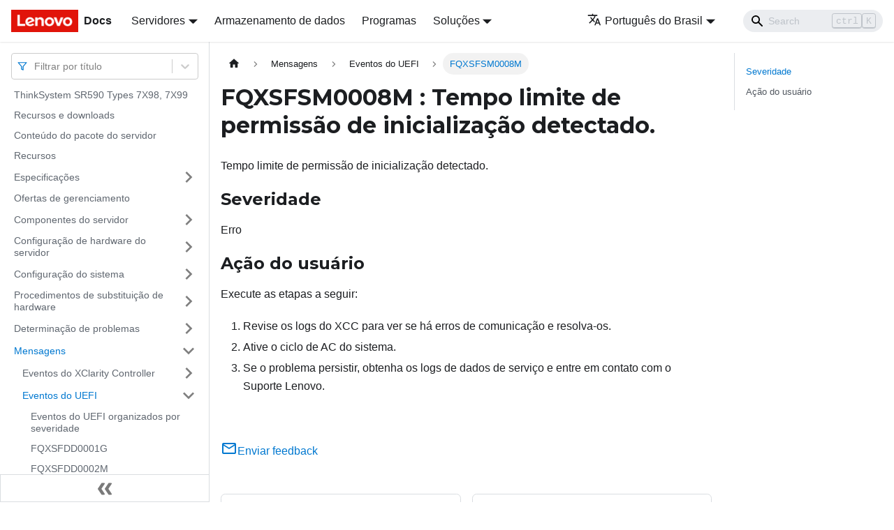

--- FILE ---
content_type: application/javascript
request_url: https://pubs.lenovo.com/sr590/pt-BR/assets/js/main.e5f3b244.js
body_size: 192586
content:
/*! For license information please see main.e5f3b244.js.LICENSE.txt */
(self.webpackChunkdocs_importer=self.webpackChunkdocs_importer||[]).push([[40179],{23735:(e,t,n)=>{"use strict";function r(e){var t,n,s="";if("string"==typeof e||"number"==typeof e)s+=e;else if("object"==typeof e)if(Array.isArray(e))for(t=0;t<e.length;t++)e[t]&&(n=r(e[t]))&&(s&&(s+=" "),s+=n);else for(t in e)e[t]&&(s&&(s+=" "),s+=t);return s}n.d(t,{Z:()=>s});const s=function(){for(var e,t,n=0,s="";n<arguments.length;)(e=arguments[n++])&&(t=r(e))&&(s&&(s+=" "),s+=t);return s}},73346:(e,t,n)=>{"use strict";function r(e){var t,n,s="";if("string"==typeof e||"number"==typeof e)s+=e;else if("object"==typeof e)if(Array.isArray(e))for(t=0;t<e.length;t++)e[t]&&(n=r(e[t]))&&(s&&(s+=" "),s+=n);else for(t in e)e[t]&&(s&&(s+=" "),s+=t);return s}n.d(t,{Z:()=>s});const s=function(){for(var e,t,n=0,s="";n<arguments.length;)(e=arguments[n++])&&(t=r(e))&&(s&&(s+=" "),s+=t);return s}},33839:(e,t,n)=>{"use strict";function r(e){var t,n,s="";if("string"==typeof e||"number"==typeof e)s+=e;else if("object"==typeof e)if(Array.isArray(e))for(t=0;t<e.length;t++)e[t]&&(n=r(e[t]))&&(s&&(s+=" "),s+=n);else for(t in e)e[t]&&(s&&(s+=" "),s+=t);return s}n.d(t,{Z:()=>s});const s=function(){for(var e,t,n=0,s="";n<arguments.length;)(e=arguments[n++])&&(t=r(e))&&(s&&(s+=" "),s+=t);return s}},27328:(e,t,n)=>{"use strict";n.d(t,{lX:()=>R,q_:()=>I,ob:()=>m,PP:()=>v,Ep:()=>l});var r=n(26335);function s(e){return"/"===e.charAt(0)}function o(e,t){for(var n=t,r=n+1,s=e.length;r<s;n+=1,r+=1)e[n]=e[r];e.pop()}const a=function(e,t){void 0===t&&(t="");var n,r=e&&e.split("/")||[],a=t&&t.split("/")||[],c=e&&s(e),i=t&&s(t),d=c||i;if(e&&s(e)?a=r:r.length&&(a.pop(),a=a.concat(r)),!a.length)return"/";if(a.length){var p=a[a.length-1];n="."===p||".."===p||""===p}else n=!1;for(var u=0,l=a.length;l>=0;l--){var m=a[l];"."===m?o(a,l):".."===m?(o(a,l),u++):u&&(o(a,l),u--)}if(!d)for(;u--;u)a.unshift("..");!d||""===a[0]||a[0]&&s(a[0])||a.unshift("");var b=a.join("/");return n&&"/"!==b.substr(-1)&&(b+="/"),b};var c=n(94495);function i(e){return"/"===e.charAt(0)?e:"/"+e}function d(e){return"/"===e.charAt(0)?e.substr(1):e}function p(e,t){return function(e,t){return 0===e.toLowerCase().indexOf(t.toLowerCase())&&-1!=="/?#".indexOf(e.charAt(t.length))}(e,t)?e.substr(t.length):e}function u(e){return"/"===e.charAt(e.length-1)?e.slice(0,-1):e}function l(e){var t=e.pathname,n=e.search,r=e.hash,s=t||"/";return n&&"?"!==n&&(s+="?"===n.charAt(0)?n:"?"+n),r&&"#"!==r&&(s+="#"===r.charAt(0)?r:"#"+r),s}function m(e,t,n,s){var o;"string"==typeof e?(o=function(e){var t=e||"/",n="",r="",s=t.indexOf("#");-1!==s&&(r=t.substr(s),t=t.substr(0,s));var o=t.indexOf("?");return-1!==o&&(n=t.substr(o),t=t.substr(0,o)),{pathname:t,search:"?"===n?"":n,hash:"#"===r?"":r}}(e),o.state=t):(void 0===(o=(0,r.Z)({},e)).pathname&&(o.pathname=""),o.search?"?"!==o.search.charAt(0)&&(o.search="?"+o.search):o.search="",o.hash?"#"!==o.hash.charAt(0)&&(o.hash="#"+o.hash):o.hash="",void 0!==t&&void 0===o.state&&(o.state=t));try{o.pathname=decodeURI(o.pathname)}catch(c){throw c instanceof URIError?new URIError('Pathname "'+o.pathname+'" could not be decoded. This is likely caused by an invalid percent-encoding.'):c}return n&&(o.key=n),s?o.pathname?"/"!==o.pathname.charAt(0)&&(o.pathname=a(o.pathname,s.pathname)):o.pathname=s.pathname:o.pathname||(o.pathname="/"),o}function b(){var e=null;var t=[];return{setPrompt:function(t){return e=t,function(){e===t&&(e=null)}},confirmTransitionTo:function(t,n,r,s){if(null!=e){var o="function"==typeof e?e(t,n):e;"string"==typeof o?"function"==typeof r?r(o,s):s(!0):s(!1!==o)}else s(!0)},appendListener:function(e){var n=!0;function r(){n&&e.apply(void 0,arguments)}return t.push(r),function(){n=!1,t=t.filter((function(e){return e!==r}))}},notifyListeners:function(){for(var e=arguments.length,n=new Array(e),r=0;r<e;r++)n[r]=arguments[r];t.forEach((function(e){return e.apply(void 0,n)}))}}}var h=!("undefined"==typeof window||!window.document||!window.document.createElement);function P(e,t){t(window.confirm(e))}var f="popstate",S="hashchange";function F(){try{return window.history.state||{}}catch(e){return{}}}function R(e){void 0===e&&(e={}),h||(0,c.Z)(!1);var t,n=window.history,s=(-1===(t=window.navigator.userAgent).indexOf("Android 2.")&&-1===t.indexOf("Android 4.0")||-1===t.indexOf("Mobile Safari")||-1!==t.indexOf("Chrome")||-1!==t.indexOf("Windows Phone"))&&window.history&&"pushState"in window.history,o=!(-1===window.navigator.userAgent.indexOf("Trident")),a=e,d=a.forceRefresh,R=void 0!==d&&d,_=a.getUserConfirmation,B=void 0===_?P:_,Q=a.keyLength,X=void 0===Q?6:Q,g=e.basename?u(i(e.basename)):"";function I(e){var t=e||{},n=t.key,r=t.state,s=window.location,o=s.pathname+s.search+s.hash;return g&&(o=p(o,g)),m(o,r,n)}function x(){return Math.random().toString(36).substr(2,X)}var v=b();function y(e){(0,r.Z)(T,e),T.length=n.length,v.notifyListeners(T.location,T.action)}function M(e){(function(e){return void 0===e.state&&-1===navigator.userAgent.indexOf("CriOS")})(e)||O(I(e.state))}function w(){O(I(F()))}var E=!1;function O(e){if(E)E=!1,y();else{v.confirmTransitionTo(e,"POP",B,(function(t){t?y({action:"POP",location:e}):function(e){var t=T.location,n=k.indexOf(t.key);-1===n&&(n=0);var r=k.indexOf(e.key);-1===r&&(r=0);var s=n-r;s&&(E=!0,C(s))}(e)}))}}var N=I(F()),k=[N.key];function A(e){return g+l(e)}function C(e){n.go(e)}var U=0;function W(e){1===(U+=e)&&1===e?(window.addEventListener(f,M),o&&window.addEventListener(S,w)):0===U&&(window.removeEventListener(f,M),o&&window.removeEventListener(S,w))}var D=!1;var T={length:n.length,action:"POP",location:N,createHref:A,push:function(e,t){var r="PUSH",o=m(e,t,x(),T.location);v.confirmTransitionTo(o,r,B,(function(e){if(e){var t=A(o),a=o.key,c=o.state;if(s)if(n.pushState({key:a,state:c},null,t),R)window.location.href=t;else{var i=k.indexOf(T.location.key),d=k.slice(0,i+1);d.push(o.key),k=d,y({action:r,location:o})}else window.location.href=t}}))},replace:function(e,t){var r="REPLACE",o=m(e,t,x(),T.location);v.confirmTransitionTo(o,r,B,(function(e){if(e){var t=A(o),a=o.key,c=o.state;if(s)if(n.replaceState({key:a,state:c},null,t),R)window.location.replace(t);else{var i=k.indexOf(T.location.key);-1!==i&&(k[i]=o.key),y({action:r,location:o})}else window.location.replace(t)}}))},go:C,goBack:function(){C(-1)},goForward:function(){C(1)},block:function(e){void 0===e&&(e=!1);var t=v.setPrompt(e);return D||(W(1),D=!0),function(){return D&&(D=!1,W(-1)),t()}},listen:function(e){var t=v.appendListener(e);return W(1),function(){W(-1),t()}}};return T}var _="hashchange",B={hashbang:{encodePath:function(e){return"!"===e.charAt(0)?e:"!/"+d(e)},decodePath:function(e){return"!"===e.charAt(0)?e.substr(1):e}},noslash:{encodePath:d,decodePath:i},slash:{encodePath:i,decodePath:i}};function Q(e){var t=e.indexOf("#");return-1===t?e:e.slice(0,t)}function X(){var e=window.location.href,t=e.indexOf("#");return-1===t?"":e.substring(t+1)}function g(e){window.location.replace(Q(window.location.href)+"#"+e)}function I(e){void 0===e&&(e={}),h||(0,c.Z)(!1);var t=window.history,n=(window.navigator.userAgent.indexOf("Firefox"),e),s=n.getUserConfirmation,o=void 0===s?P:s,a=n.hashType,d=void 0===a?"slash":a,f=e.basename?u(i(e.basename)):"",S=B[d],F=S.encodePath,R=S.decodePath;function I(){var e=R(X());return f&&(e=p(e,f)),m(e)}var x=b();function v(e){(0,r.Z)(D,e),D.length=t.length,x.notifyListeners(D.location,D.action)}var y=!1,M=null;function w(){var e,t,n=X(),r=F(n);if(n!==r)g(r);else{var s=I(),a=D.location;if(!y&&(t=s,(e=a).pathname===t.pathname&&e.search===t.search&&e.hash===t.hash))return;if(M===l(s))return;M=null,function(e){if(y)y=!1,v();else{var t="POP";x.confirmTransitionTo(e,t,o,(function(n){n?v({action:t,location:e}):function(e){var t=D.location,n=k.lastIndexOf(l(t));-1===n&&(n=0);var r=k.lastIndexOf(l(e));-1===r&&(r=0);var s=n-r;s&&(y=!0,A(s))}(e)}))}}(s)}}var E=X(),O=F(E);E!==O&&g(O);var N=I(),k=[l(N)];function A(e){t.go(e)}var C=0;function U(e){1===(C+=e)&&1===e?window.addEventListener(_,w):0===C&&window.removeEventListener(_,w)}var W=!1;var D={length:t.length,action:"POP",location:N,createHref:function(e){var t=document.querySelector("base"),n="";return t&&t.getAttribute("href")&&(n=Q(window.location.href)),n+"#"+F(f+l(e))},push:function(e,t){var n="PUSH",r=m(e,void 0,void 0,D.location);x.confirmTransitionTo(r,n,o,(function(e){if(e){var t=l(r),s=F(f+t);if(X()!==s){M=t,function(e){window.location.hash=e}(s);var o=k.lastIndexOf(l(D.location)),a=k.slice(0,o+1);a.push(t),k=a,v({action:n,location:r})}else v()}}))},replace:function(e,t){var n="REPLACE",r=m(e,void 0,void 0,D.location);x.confirmTransitionTo(r,n,o,(function(e){if(e){var t=l(r),s=F(f+t);X()!==s&&(M=t,g(s));var o=k.indexOf(l(D.location));-1!==o&&(k[o]=t),v({action:n,location:r})}}))},go:A,goBack:function(){A(-1)},goForward:function(){A(1)},block:function(e){void 0===e&&(e=!1);var t=x.setPrompt(e);return W||(U(1),W=!0),function(){return W&&(W=!1,U(-1)),t()}},listen:function(e){var t=x.appendListener(e);return U(1),function(){U(-1),t()}}};return D}function x(e,t,n){return Math.min(Math.max(e,t),n)}function v(e){void 0===e&&(e={});var t=e,n=t.getUserConfirmation,s=t.initialEntries,o=void 0===s?["/"]:s,a=t.initialIndex,c=void 0===a?0:a,i=t.keyLength,d=void 0===i?6:i,p=b();function u(e){(0,r.Z)(R,e),R.length=R.entries.length,p.notifyListeners(R.location,R.action)}function h(){return Math.random().toString(36).substr(2,d)}var P=x(c,0,o.length-1),f=o.map((function(e){return m(e,void 0,"string"==typeof e?h():e.key||h())})),S=l;function F(e){var t=x(R.index+e,0,R.entries.length-1),r=R.entries[t];p.confirmTransitionTo(r,"POP",n,(function(e){e?u({action:"POP",location:r,index:t}):u()}))}var R={length:f.length,action:"POP",location:f[P],index:P,entries:f,createHref:S,push:function(e,t){var r="PUSH",s=m(e,t,h(),R.location);p.confirmTransitionTo(s,r,n,(function(e){if(e){var t=R.index+1,n=R.entries.slice(0);n.length>t?n.splice(t,n.length-t,s):n.push(s),u({action:r,location:s,index:t,entries:n})}}))},replace:function(e,t){var r="REPLACE",s=m(e,t,h(),R.location);p.confirmTransitionTo(s,r,n,(function(e){e&&(R.entries[R.index]=s,u({action:r,location:s}))}))},go:F,goBack:function(){F(-1)},goForward:function(){F(1)},canGo:function(e){var t=R.index+e;return t>=0&&t<R.entries.length},block:function(e){return void 0===e&&(e=!1),p.setPrompt(e)},listen:function(e){return p.appendListener(e)}};return R}},10483:(e,t,n)=>{"use strict";var r=n(72080),s={childContextTypes:!0,contextType:!0,contextTypes:!0,defaultProps:!0,displayName:!0,getDefaultProps:!0,getDerivedStateFromError:!0,getDerivedStateFromProps:!0,mixins:!0,propTypes:!0,type:!0},o={name:!0,length:!0,prototype:!0,caller:!0,callee:!0,arguments:!0,arity:!0},a={$$typeof:!0,compare:!0,defaultProps:!0,displayName:!0,propTypes:!0,type:!0},c={};function i(e){return r.isMemo(e)?a:c[e.$$typeof]||s}c[r.ForwardRef]={$$typeof:!0,render:!0,defaultProps:!0,displayName:!0,propTypes:!0},c[r.Memo]=a;var d=Object.defineProperty,p=Object.getOwnPropertyNames,u=Object.getOwnPropertySymbols,l=Object.getOwnPropertyDescriptor,m=Object.getPrototypeOf,b=Object.prototype;e.exports=function e(t,n,r){if("string"!=typeof n){if(b){var s=m(n);s&&s!==b&&e(t,s,r)}var a=p(n);u&&(a=a.concat(u(n)));for(var c=i(t),h=i(n),P=0;P<a.length;++P){var f=a[P];if(!(o[f]||r&&r[f]||h&&h[f]||c&&c[f])){var S=l(n,f);try{d(t,f,S)}catch(F){}}}}return t}},22755:e=>{"use strict";e.exports=function(e,t,n,r,s,o,a,c){if(!e){var i;if(void 0===t)i=new Error("Minified exception occurred; use the non-minified dev environment for the full error message and additional helpful warnings.");else{var d=[n,r,s,o,a,c],p=0;(i=new Error(t.replace(/%s/g,(function(){return d[p++]})))).name="Invariant Violation"}throw i.framesToPop=1,i}}},71347:e=>{e.exports=Array.isArray||function(e){return"[object Array]"==Object.prototype.toString.call(e)}},59815:function(e,t,n){var r,s;r=function(){return function(e){e.multiLanguage=function(){for(var t=Array.prototype.slice.call(arguments),n=t.join("-"),r="",s=[],o=[],a=0;a<t.length;++a)"en"==t[a]?(r+="\\w",s.unshift(e.stopWordFilter),s.push(e.stemmer),o.push(e.stemmer)):(r+=e[t[a]].wordCharacters,e[t[a]].stopWordFilter&&s.unshift(e[t[a]].stopWordFilter),e[t[a]].stemmer&&(s.push(e[t[a]].stemmer),o.push(e[t[a]].stemmer)));var c=e.trimmerSupport.generateTrimmer(r);return e.Pipeline.registerFunction(c,"lunr-multi-trimmer-"+n),s.unshift(c),function(){this.pipeline.reset(),this.pipeline.add.apply(this.pipeline,s),this.searchPipeline&&(this.searchPipeline.reset(),this.searchPipeline.add.apply(this.searchPipeline,o))}}}},void 0===(s="function"==typeof r?r.call(t,n,t,e):r)||(e.exports=s)},30464:function(e,t,n){var r,s;void 0===(s="function"==typeof(r=function(){return function(e){if(void 0===e)throw new Error("Lunr is not present. Please include / require Lunr before this script.");if(void 0===e.stemmerSupport)throw new Error("Lunr stemmer support is not present. Please include / require Lunr stemmer support before this script.");var t,n,r;e.pt=function(){this.pipeline.reset(),this.pipeline.add(e.pt.trimmer,e.pt.stopWordFilter,e.pt.stemmer),this.searchPipeline&&(this.searchPipeline.reset(),this.searchPipeline.add(e.pt.stemmer))},e.pt.wordCharacters="A-Za-z\xaa\xba\xc0-\xd6\xd8-\xf6\xf8-\u02b8\u02e0-\u02e4\u1d00-\u1d25\u1d2c-\u1d5c\u1d62-\u1d65\u1d6b-\u1d77\u1d79-\u1dbe\u1e00-\u1eff\u2071\u207f\u2090-\u209c\u212a\u212b\u2132\u214e\u2160-\u2188\u2c60-\u2c7f\ua722-\ua787\ua78b-\ua7ad\ua7b0-\ua7b7\ua7f7-\ua7ff\uab30-\uab5a\uab5c-\uab64\ufb00-\ufb06\uff21-\uff3a\uff41-\uff5a",e.pt.trimmer=e.trimmerSupport.generateTrimmer(e.pt.wordCharacters),e.Pipeline.registerFunction(e.pt.trimmer,"trimmer-pt"),e.pt.stemmer=(t=e.stemmerSupport.Among,n=e.stemmerSupport.SnowballProgram,r=new function(){var e,r,s,o=[new t("",-1,3),new t("\xe3",0,1),new t("\xf5",0,2)],a=[new t("",-1,3),new t("a~",0,1),new t("o~",0,2)],c=[new t("ic",-1,-1),new t("ad",-1,-1),new t("os",-1,-1),new t("iv",-1,1)],i=[new t("ante",-1,1),new t("avel",-1,1),new t("\xedvel",-1,1)],d=[new t("ic",-1,1),new t("abil",-1,1),new t("iv",-1,1)],p=[new t("ica",-1,1),new t("\xe2ncia",-1,1),new t("\xeancia",-1,4),new t("ira",-1,9),new t("adora",-1,1),new t("osa",-1,1),new t("ista",-1,1),new t("iva",-1,8),new t("eza",-1,1),new t("log\xeda",-1,2),new t("idade",-1,7),new t("ante",-1,1),new t("mente",-1,6),new t("amente",12,5),new t("\xe1vel",-1,1),new t("\xedvel",-1,1),new t("uci\xf3n",-1,3),new t("ico",-1,1),new t("ismo",-1,1),new t("oso",-1,1),new t("amento",-1,1),new t("imento",-1,1),new t("ivo",-1,8),new t("a\xe7a~o",-1,1),new t("ador",-1,1),new t("icas",-1,1),new t("\xeancias",-1,4),new t("iras",-1,9),new t("adoras",-1,1),new t("osas",-1,1),new t("istas",-1,1),new t("ivas",-1,8),new t("ezas",-1,1),new t("log\xedas",-1,2),new t("idades",-1,7),new t("uciones",-1,3),new t("adores",-1,1),new t("antes",-1,1),new t("a\xe7o~es",-1,1),new t("icos",-1,1),new t("ismos",-1,1),new t("osos",-1,1),new t("amentos",-1,1),new t("imentos",-1,1),new t("ivos",-1,8)],u=[new t("ada",-1,1),new t("ida",-1,1),new t("ia",-1,1),new t("aria",2,1),new t("eria",2,1),new t("iria",2,1),new t("ara",-1,1),new t("era",-1,1),new t("ira",-1,1),new t("ava",-1,1),new t("asse",-1,1),new t("esse",-1,1),new t("isse",-1,1),new t("aste",-1,1),new t("este",-1,1),new t("iste",-1,1),new t("ei",-1,1),new t("arei",16,1),new t("erei",16,1),new t("irei",16,1),new t("am",-1,1),new t("iam",20,1),new t("ariam",21,1),new t("eriam",21,1),new t("iriam",21,1),new t("aram",20,1),new t("eram",20,1),new t("iram",20,1),new t("avam",20,1),new t("em",-1,1),new t("arem",29,1),new t("erem",29,1),new t("irem",29,1),new t("assem",29,1),new t("essem",29,1),new t("issem",29,1),new t("ado",-1,1),new t("ido",-1,1),new t("ando",-1,1),new t("endo",-1,1),new t("indo",-1,1),new t("ara~o",-1,1),new t("era~o",-1,1),new t("ira~o",-1,1),new t("ar",-1,1),new t("er",-1,1),new t("ir",-1,1),new t("as",-1,1),new t("adas",47,1),new t("idas",47,1),new t("ias",47,1),new t("arias",50,1),new t("erias",50,1),new t("irias",50,1),new t("aras",47,1),new t("eras",47,1),new t("iras",47,1),new t("avas",47,1),new t("es",-1,1),new t("ardes",58,1),new t("erdes",58,1),new t("irdes",58,1),new t("ares",58,1),new t("eres",58,1),new t("ires",58,1),new t("asses",58,1),new t("esses",58,1),new t("isses",58,1),new t("astes",58,1),new t("estes",58,1),new t("istes",58,1),new t("is",-1,1),new t("ais",71,1),new t("eis",71,1),new t("areis",73,1),new t("ereis",73,1),new t("ireis",73,1),new t("\xe1reis",73,1),new t("\xe9reis",73,1),new t("\xedreis",73,1),new t("\xe1sseis",73,1),new t("\xe9sseis",73,1),new t("\xedsseis",73,1),new t("\xe1veis",73,1),new t("\xedeis",73,1),new t("ar\xedeis",84,1),new t("er\xedeis",84,1),new t("ir\xedeis",84,1),new t("ados",-1,1),new t("idos",-1,1),new t("amos",-1,1),new t("\xe1ramos",90,1),new t("\xe9ramos",90,1),new t("\xedramos",90,1),new t("\xe1vamos",90,1),new t("\xedamos",90,1),new t("ar\xedamos",95,1),new t("er\xedamos",95,1),new t("ir\xedamos",95,1),new t("emos",-1,1),new t("aremos",99,1),new t("eremos",99,1),new t("iremos",99,1),new t("\xe1ssemos",99,1),new t("\xeassemos",99,1),new t("\xedssemos",99,1),new t("imos",-1,1),new t("armos",-1,1),new t("ermos",-1,1),new t("irmos",-1,1),new t("\xe1mos",-1,1),new t("ar\xe1s",-1,1),new t("er\xe1s",-1,1),new t("ir\xe1s",-1,1),new t("eu",-1,1),new t("iu",-1,1),new t("ou",-1,1),new t("ar\xe1",-1,1),new t("er\xe1",-1,1),new t("ir\xe1",-1,1)],l=[new t("a",-1,1),new t("i",-1,1),new t("o",-1,1),new t("os",-1,1),new t("\xe1",-1,1),new t("\xed",-1,1),new t("\xf3",-1,1)],m=[new t("e",-1,1),new t("\xe7",-1,2),new t("\xe9",-1,1),new t("\xea",-1,1)],b=[17,65,16,0,0,0,0,0,0,0,0,0,0,0,0,0,3,19,12,2],h=new n;function P(){for(var e;;){if(h.bra=h.cursor,e=h.find_among(o,3))switch(h.ket=h.cursor,e){case 1:h.slice_from("a~");continue;case 2:h.slice_from("o~");continue;case 3:if(h.cursor>=h.limit)break;h.cursor++;continue}break}}function f(){if(h.out_grouping(b,97,250)){for(;!h.in_grouping(b,97,250);){if(h.cursor>=h.limit)return!0;h.cursor++}return!1}return!0}function S(){if(h.in_grouping(b,97,250))for(;!h.out_grouping(b,97,250);){if(h.cursor>=h.limit)return!1;h.cursor++}return s=h.cursor,!0}function F(){var e,t,n=h.cursor;if(h.in_grouping(b,97,250))if(e=h.cursor,f()){if(h.cursor=e,S())return}else s=h.cursor;if(h.cursor=n,h.out_grouping(b,97,250)){if(t=h.cursor,f()){if(h.cursor=t,!h.in_grouping(b,97,250)||h.cursor>=h.limit)return;h.cursor++}s=h.cursor}}function R(){for(;!h.in_grouping(b,97,250);){if(h.cursor>=h.limit)return!1;h.cursor++}for(;!h.out_grouping(b,97,250);){if(h.cursor>=h.limit)return!1;h.cursor++}return!0}function _(){var t=h.cursor;s=h.limit,r=s,e=s,F(),h.cursor=t,R()&&(r=h.cursor,R()&&(e=h.cursor))}function B(){for(var e;;){if(h.bra=h.cursor,e=h.find_among(a,3))switch(h.ket=h.cursor,e){case 1:h.slice_from("\xe3");continue;case 2:h.slice_from("\xf5");continue;case 3:if(h.cursor>=h.limit)break;h.cursor++;continue}break}}function Q(){return s<=h.cursor}function X(){return r<=h.cursor}function g(){return e<=h.cursor}function I(){var e;if(h.ket=h.cursor,!(e=h.find_among_b(p,45)))return!1;switch(h.bra=h.cursor,e){case 1:if(!g())return!1;h.slice_del();break;case 2:if(!g())return!1;h.slice_from("log");break;case 3:if(!g())return!1;h.slice_from("u");break;case 4:if(!g())return!1;h.slice_from("ente");break;case 5:if(!X())return!1;h.slice_del(),h.ket=h.cursor,(e=h.find_among_b(c,4))&&(h.bra=h.cursor,g()&&(h.slice_del(),1==e&&(h.ket=h.cursor,h.eq_s_b(2,"at")&&(h.bra=h.cursor,g()&&h.slice_del()))));break;case 6:if(!g())return!1;h.slice_del(),h.ket=h.cursor,(e=h.find_among_b(i,3))&&(h.bra=h.cursor,1==e&&g()&&h.slice_del());break;case 7:if(!g())return!1;h.slice_del(),h.ket=h.cursor,(e=h.find_among_b(d,3))&&(h.bra=h.cursor,1==e&&g()&&h.slice_del());break;case 8:if(!g())return!1;h.slice_del(),h.ket=h.cursor,h.eq_s_b(2,"at")&&(h.bra=h.cursor,g()&&h.slice_del());break;case 9:if(!Q()||!h.eq_s_b(1,"e"))return!1;h.slice_from("ir")}return!0}function x(){var e,t;if(h.cursor>=s){if(t=h.limit_backward,h.limit_backward=s,h.ket=h.cursor,e=h.find_among_b(u,120))return h.bra=h.cursor,1==e&&h.slice_del(),h.limit_backward=t,!0;h.limit_backward=t}return!1}function v(){var e;h.ket=h.cursor,(e=h.find_among_b(l,7))&&(h.bra=h.cursor,1==e&&Q()&&h.slice_del())}function y(e,t){if(h.eq_s_b(1,e)){h.bra=h.cursor;var n=h.limit-h.cursor;if(h.eq_s_b(1,t))return h.cursor=h.limit-n,Q()&&h.slice_del(),!1}return!0}function M(){var e;if(h.ket=h.cursor,e=h.find_among_b(m,4))switch(h.bra=h.cursor,e){case 1:Q()&&(h.slice_del(),h.ket=h.cursor,h.limit,h.cursor,y("u","g")&&y("i","c"));break;case 2:h.slice_from("c")}}function w(){if(!I()&&(h.cursor=h.limit,!x()))return h.cursor=h.limit,void v();h.cursor=h.limit,h.ket=h.cursor,h.eq_s_b(1,"i")&&(h.bra=h.cursor,h.eq_s_b(1,"c")&&(h.cursor=h.limit,Q()&&h.slice_del()))}this.setCurrent=function(e){h.setCurrent(e)},this.getCurrent=function(){return h.getCurrent()},this.stem=function(){var e=h.cursor;return P(),h.cursor=e,_(),h.limit_backward=e,h.cursor=h.limit,w(),h.cursor=h.limit,M(),h.cursor=h.limit_backward,B(),!0}},function(e){return"function"==typeof e.update?e.update((function(e){return r.setCurrent(e),r.stem(),r.getCurrent()})):(r.setCurrent(e),r.stem(),r.getCurrent())}),e.Pipeline.registerFunction(e.pt.stemmer,"stemmer-pt"),e.pt.stopWordFilter=e.generateStopWordFilter("a ao aos aquela aquelas aquele aqueles aquilo as at\xe9 com como da das de dela delas dele deles depois do dos e ela elas ele eles em entre era eram essa essas esse esses esta estamos estas estava estavam este esteja estejam estejamos estes esteve estive estivemos estiver estivera estiveram estiverem estivermos estivesse estivessem estiv\xe9ramos estiv\xe9ssemos estou est\xe1 est\xe1vamos est\xe3o eu foi fomos for fora foram forem formos fosse fossem fui f\xf4ramos f\xf4ssemos haja hajam hajamos havemos hei houve houvemos houver houvera houveram houverei houverem houveremos houveria houveriam houvermos houver\xe1 houver\xe3o houver\xedamos houvesse houvessem houv\xe9ramos houv\xe9ssemos h\xe1 h\xe3o isso isto j\xe1 lhe lhes mais mas me mesmo meu meus minha minhas muito na nas nem no nos nossa nossas nosso nossos num numa n\xe3o n\xf3s o os ou para pela pelas pelo pelos por qual quando que quem se seja sejam sejamos sem serei seremos seria seriam ser\xe1 ser\xe3o ser\xedamos seu seus somos sou sua suas s\xe3o s\xf3 tamb\xe9m te tem temos tenha tenham tenhamos tenho terei teremos teria teriam ter\xe1 ter\xe3o ter\xedamos teu teus teve tinha tinham tive tivemos tiver tivera tiveram tiverem tivermos tivesse tivessem tiv\xe9ramos tiv\xe9ssemos tu tua tuas t\xe9m t\xednhamos um uma voc\xea voc\xeas vos \xe0 \xe0s \xe9ramos".split(" ")),e.Pipeline.registerFunction(e.pt.stopWordFilter,"stopWordFilter-pt")}})?r.call(t,n,t,e):r)||(e.exports=s)},12225:function(e,t,n){var r,s;void 0===(s="function"==typeof(r=function(){return function(e){e.stemmerSupport={Among:function(e,t,n,r){if(this.toCharArray=function(e){for(var t=e.length,n=new Array(t),r=0;r<t;r++)n[r]=e.charCodeAt(r);return n},!e&&""!=e||!t&&0!=t||!n)throw"Bad Among initialisation: s:"+e+", substring_i: "+t+", result: "+n;this.s_size=e.length,this.s=this.toCharArray(e),this.substring_i=t,this.result=n,this.method=r},SnowballProgram:function(){var e;return{bra:0,ket:0,limit:0,cursor:0,limit_backward:0,setCurrent:function(t){e=t,this.cursor=0,this.limit=t.length,this.limit_backward=0,this.bra=this.cursor,this.ket=this.limit},getCurrent:function(){var t=e;return e=null,t},in_grouping:function(t,n,r){if(this.cursor<this.limit){var s=e.charCodeAt(this.cursor);if(s<=r&&s>=n&&t[(s-=n)>>3]&1<<(7&s))return this.cursor++,!0}return!1},in_grouping_b:function(t,n,r){if(this.cursor>this.limit_backward){var s=e.charCodeAt(this.cursor-1);if(s<=r&&s>=n&&t[(s-=n)>>3]&1<<(7&s))return this.cursor--,!0}return!1},out_grouping:function(t,n,r){if(this.cursor<this.limit){var s=e.charCodeAt(this.cursor);if(s>r||s<n)return this.cursor++,!0;if(!(t[(s-=n)>>3]&1<<(7&s)))return this.cursor++,!0}return!1},out_grouping_b:function(t,n,r){if(this.cursor>this.limit_backward){var s=e.charCodeAt(this.cursor-1);if(s>r||s<n)return this.cursor--,!0;if(!(t[(s-=n)>>3]&1<<(7&s)))return this.cursor--,!0}return!1},eq_s:function(t,n){if(this.limit-this.cursor<t)return!1;for(var r=0;r<t;r++)if(e.charCodeAt(this.cursor+r)!=n.charCodeAt(r))return!1;return this.cursor+=t,!0},eq_s_b:function(t,n){if(this.cursor-this.limit_backward<t)return!1;for(var r=0;r<t;r++)if(e.charCodeAt(this.cursor-t+r)!=n.charCodeAt(r))return!1;return this.cursor-=t,!0},find_among:function(t,n){for(var r=0,s=n,o=this.cursor,a=this.limit,c=0,i=0,d=!1;;){for(var p=r+(s-r>>1),u=0,l=c<i?c:i,m=t[p],b=l;b<m.s_size;b++){if(o+l==a){u=-1;break}if(u=e.charCodeAt(o+l)-m.s[b])break;l++}if(u<0?(s=p,i=l):(r=p,c=l),s-r<=1){if(r>0||s==r||d)break;d=!0}}for(;;){if(c>=(m=t[r]).s_size){if(this.cursor=o+m.s_size,!m.method)return m.result;var h=m.method();if(this.cursor=o+m.s_size,h)return m.result}if((r=m.substring_i)<0)return 0}},find_among_b:function(t,n){for(var r=0,s=n,o=this.cursor,a=this.limit_backward,c=0,i=0,d=!1;;){for(var p=r+(s-r>>1),u=0,l=c<i?c:i,m=(b=t[p]).s_size-1-l;m>=0;m--){if(o-l==a){u=-1;break}if(u=e.charCodeAt(o-1-l)-b.s[m])break;l++}if(u<0?(s=p,i=l):(r=p,c=l),s-r<=1){if(r>0||s==r||d)break;d=!0}}for(;;){var b;if(c>=(b=t[r]).s_size){if(this.cursor=o-b.s_size,!b.method)return b.result;var h=b.method();if(this.cursor=o-b.s_size,h)return b.result}if((r=b.substring_i)<0)return 0}},replace_s:function(t,n,r){var s=r.length-(n-t),o=e.substring(0,t),a=e.substring(n);return e=o+r+a,this.limit+=s,this.cursor>=n?this.cursor+=s:this.cursor>t&&(this.cursor=t),s},slice_check:function(){if(this.bra<0||this.bra>this.ket||this.ket>this.limit||this.limit>e.length)throw"faulty slice operation"},slice_from:function(e){this.slice_check(),this.replace_s(this.bra,this.ket,e)},slice_del:function(){this.slice_from("")},insert:function(e,t,n){var r=this.replace_s(e,t,n);e<=this.bra&&(this.bra+=r),e<=this.ket&&(this.ket+=r)},slice_to:function(){return this.slice_check(),e.substring(this.bra,this.ket)},eq_v_b:function(e){return this.eq_s_b(e.length,e)}}}},e.trimmerSupport={generateTrimmer:function(e){var t=new RegExp("^[^"+e+"]+"),n=new RegExp("[^"+e+"]+$");return function(e){return"function"==typeof e.update?e.update((function(e){return e.replace(t,"").replace(n,"")})):e.replace(t,"").replace(n,"")}}}}})?r.call(t,n,t,e):r)||(e.exports=s)},67032:(e,t,n)=>{var r,s;!function(){var o,a,c,i,d,p,u,l,m,b,h,P,f,S,F,R,_,B,Q,X,g,I,x,v,y,M,w,E,O,N,k=function(e){var t=new k.Builder;return t.pipeline.add(k.trimmer,k.stopWordFilter,k.stemmer),t.searchPipeline.add(k.stemmer),e.call(t,t),t.build()};k.version="2.3.9",k.utils={},k.utils.warn=(o=this,function(e){o.console&&console.warn&&console.warn(e)}),k.utils.asString=function(e){return null==e?"":e.toString()},k.utils.clone=function(e){if(null==e)return e;for(var t=Object.create(null),n=Object.keys(e),r=0;r<n.length;r++){var s=n[r],o=e[s];if(Array.isArray(o))t[s]=o.slice();else{if("string"!=typeof o&&"number"!=typeof o&&"boolean"!=typeof o)throw new TypeError("clone is not deep and does not support nested objects");t[s]=o}}return t},k.FieldRef=function(e,t,n){this.docRef=e,this.fieldName=t,this._stringValue=n},k.FieldRef.joiner="/",k.FieldRef.fromString=function(e){var t=e.indexOf(k.FieldRef.joiner);if(-1===t)throw"malformed field ref string";var n=e.slice(0,t),r=e.slice(t+1);return new k.FieldRef(r,n,e)},k.FieldRef.prototype.toString=function(){return null==this._stringValue&&(this._stringValue=this.fieldName+k.FieldRef.joiner+this.docRef),this._stringValue},k.Set=function(e){if(this.elements=Object.create(null),e){this.length=e.length;for(var t=0;t<this.length;t++)this.elements[e[t]]=!0}else this.length=0},k.Set.complete={intersect:function(e){return e},union:function(){return this},contains:function(){return!0}},k.Set.empty={intersect:function(){return this},union:function(e){return e},contains:function(){return!1}},k.Set.prototype.contains=function(e){return!!this.elements[e]},k.Set.prototype.intersect=function(e){var t,n,r,s=[];if(e===k.Set.complete)return this;if(e===k.Set.empty)return e;this.length<e.length?(t=this,n=e):(t=e,n=this),r=Object.keys(t.elements);for(var o=0;o<r.length;o++){var a=r[o];a in n.elements&&s.push(a)}return new k.Set(s)},k.Set.prototype.union=function(e){return e===k.Set.complete?k.Set.complete:e===k.Set.empty?this:new k.Set(Object.keys(this.elements).concat(Object.keys(e.elements)))},k.idf=function(e,t){var n=0;for(var r in e)"_index"!=r&&(n+=Object.keys(e[r]).length);var s=(t-n+.5)/(n+.5);return Math.log(1+Math.abs(s))},k.Token=function(e,t){this.str=e||"",this.metadata=t||{}},k.Token.prototype.toString=function(){return this.str},k.Token.prototype.update=function(e){return this.str=e(this.str,this.metadata),this},k.Token.prototype.clone=function(e){return e=e||function(e){return e},new k.Token(e(this.str,this.metadata),this.metadata)},k.tokenizer=function(e,t){if(null==e||null==e)return[];if(Array.isArray(e))return e.map((function(e){return new k.Token(k.utils.asString(e).toLowerCase(),k.utils.clone(t))}));for(var n=e.toString().toLowerCase(),r=n.length,s=[],o=0,a=0;o<=r;o++){var c=o-a;if(n.charAt(o).match(k.tokenizer.separator)||o==r){if(c>0){var i=k.utils.clone(t)||{};i.position=[a,c],i.index=s.length,s.push(new k.Token(n.slice(a,o),i))}a=o+1}}return s},k.tokenizer.separator=/[\s\-]+/,k.Pipeline=function(){this._stack=[]},k.Pipeline.registeredFunctions=Object.create(null),k.Pipeline.registerFunction=function(e,t){t in this.registeredFunctions&&k.utils.warn("Overwriting existing registered function: "+t),e.label=t,k.Pipeline.registeredFunctions[e.label]=e},k.Pipeline.warnIfFunctionNotRegistered=function(e){e.label&&e.label in this.registeredFunctions||k.utils.warn("Function is not registered with pipeline. This may cause problems when serialising the index.\n",e)},k.Pipeline.load=function(e){var t=new k.Pipeline;return e.forEach((function(e){var n=k.Pipeline.registeredFunctions[e];if(!n)throw new Error("Cannot load unregistered function: "+e);t.add(n)})),t},k.Pipeline.prototype.add=function(){Array.prototype.slice.call(arguments).forEach((function(e){k.Pipeline.warnIfFunctionNotRegistered(e),this._stack.push(e)}),this)},k.Pipeline.prototype.after=function(e,t){k.Pipeline.warnIfFunctionNotRegistered(t);var n=this._stack.indexOf(e);if(-1==n)throw new Error("Cannot find existingFn");n+=1,this._stack.splice(n,0,t)},k.Pipeline.prototype.before=function(e,t){k.Pipeline.warnIfFunctionNotRegistered(t);var n=this._stack.indexOf(e);if(-1==n)throw new Error("Cannot find existingFn");this._stack.splice(n,0,t)},k.Pipeline.prototype.remove=function(e){var t=this._stack.indexOf(e);-1!=t&&this._stack.splice(t,1)},k.Pipeline.prototype.run=function(e){for(var t=this._stack.length,n=0;n<t;n++){for(var r=this._stack[n],s=[],o=0;o<e.length;o++){var a=r(e[o],o,e);if(null!=a&&""!==a)if(Array.isArray(a))for(var c=0;c<a.length;c++)s.push(a[c]);else s.push(a)}e=s}return e},k.Pipeline.prototype.runString=function(e,t){var n=new k.Token(e,t);return this.run([n]).map((function(e){return e.toString()}))},k.Pipeline.prototype.reset=function(){this._stack=[]},k.Pipeline.prototype.toJSON=function(){return this._stack.map((function(e){return k.Pipeline.warnIfFunctionNotRegistered(e),e.label}))},k.Vector=function(e){this._magnitude=0,this.elements=e||[]},k.Vector.prototype.positionForIndex=function(e){if(0==this.elements.length)return 0;for(var t=0,n=this.elements.length/2,r=n-t,s=Math.floor(r/2),o=this.elements[2*s];r>1&&(o<e&&(t=s),o>e&&(n=s),o!=e);)r=n-t,s=t+Math.floor(r/2),o=this.elements[2*s];return o==e||o>e?2*s:o<e?2*(s+1):void 0},k.Vector.prototype.insert=function(e,t){this.upsert(e,t,(function(){throw"duplicate index"}))},k.Vector.prototype.upsert=function(e,t,n){this._magnitude=0;var r=this.positionForIndex(e);this.elements[r]==e?this.elements[r+1]=n(this.elements[r+1],t):this.elements.splice(r,0,e,t)},k.Vector.prototype.magnitude=function(){if(this._magnitude)return this._magnitude;for(var e=0,t=this.elements.length,n=1;n<t;n+=2){var r=this.elements[n];e+=r*r}return this._magnitude=Math.sqrt(e)},k.Vector.prototype.dot=function(e){for(var t=0,n=this.elements,r=e.elements,s=n.length,o=r.length,a=0,c=0,i=0,d=0;i<s&&d<o;)(a=n[i])<(c=r[d])?i+=2:a>c?d+=2:a==c&&(t+=n[i+1]*r[d+1],i+=2,d+=2);return t},k.Vector.prototype.similarity=function(e){return this.dot(e)/this.magnitude()||0},k.Vector.prototype.toArray=function(){for(var e=new Array(this.elements.length/2),t=1,n=0;t<this.elements.length;t+=2,n++)e[n]=this.elements[t];return e},k.Vector.prototype.toJSON=function(){return this.elements},k.stemmer=(a={ational:"ate",tional:"tion",enci:"ence",anci:"ance",izer:"ize",bli:"ble",alli:"al",entli:"ent",eli:"e",ousli:"ous",ization:"ize",ation:"ate",ator:"ate",alism:"al",iveness:"ive",fulness:"ful",ousness:"ous",aliti:"al",iviti:"ive",biliti:"ble",logi:"log"},c={icate:"ic",ative:"",alize:"al",iciti:"ic",ical:"ic",ful:"",ness:""},u="^("+(d="[^aeiou][^aeiouy]*")+")?"+(p=(i="[aeiouy]")+"[aeiou]*")+d+"("+p+")?$",l="^("+d+")?"+p+d+p+d,m="^("+d+")?"+i,b=new RegExp("^("+d+")?"+p+d),h=new RegExp(l),P=new RegExp(u),f=new RegExp(m),S=/^(.+?)(ss|i)es$/,F=/^(.+?)([^s])s$/,R=/^(.+?)eed$/,_=/^(.+?)(ed|ing)$/,B=/.$/,Q=/(at|bl|iz)$/,X=new RegExp("([^aeiouylsz])\\1$"),g=new RegExp("^"+d+i+"[^aeiouwxy]$"),I=/^(.+?[^aeiou])y$/,x=/^(.+?)(ational|tional|enci|anci|izer|bli|alli|entli|eli|ousli|ization|ation|ator|alism|iveness|fulness|ousness|aliti|iviti|biliti|logi)$/,v=/^(.+?)(icate|ative|alize|iciti|ical|ful|ness)$/,y=/^(.+?)(al|ance|ence|er|ic|able|ible|ant|ement|ment|ent|ou|ism|ate|iti|ous|ive|ize)$/,M=/^(.+?)(s|t)(ion)$/,w=/^(.+?)e$/,E=/ll$/,O=new RegExp("^"+d+i+"[^aeiouwxy]$"),N=function(e){var t,n,r,s,o,i,d;if(e.length<3)return e;if("y"==(r=e.substr(0,1))&&(e=r.toUpperCase()+e.substr(1)),o=F,(s=S).test(e)?e=e.replace(s,"$1$2"):o.test(e)&&(e=e.replace(o,"$1$2")),o=_,(s=R).test(e)){var p=s.exec(e);(s=b).test(p[1])&&(s=B,e=e.replace(s,""))}else o.test(e)&&(t=(p=o.exec(e))[1],(o=f).test(t)&&(i=X,d=g,(o=Q).test(e=t)?e+="e":i.test(e)?(s=B,e=e.replace(s,"")):d.test(e)&&(e+="e")));return(s=I).test(e)&&(e=(t=(p=s.exec(e))[1])+"i"),(s=x).test(e)&&(t=(p=s.exec(e))[1],n=p[2],(s=b).test(t)&&(e=t+a[n])),(s=v).test(e)&&(t=(p=s.exec(e))[1],n=p[2],(s=b).test(t)&&(e=t+c[n])),o=M,(s=y).test(e)?(t=(p=s.exec(e))[1],(s=h).test(t)&&(e=t)):o.test(e)&&(t=(p=o.exec(e))[1]+p[2],(o=h).test(t)&&(e=t)),(s=w).test(e)&&(t=(p=s.exec(e))[1],o=P,i=O,((s=h).test(t)||o.test(t)&&!i.test(t))&&(e=t)),o=h,(s=E).test(e)&&o.test(e)&&(s=B,e=e.replace(s,"")),"y"==r&&(e=r.toLowerCase()+e.substr(1)),e},function(e){return e.update(N)}),k.Pipeline.registerFunction(k.stemmer,"stemmer"),k.generateStopWordFilter=function(e){var t=e.reduce((function(e,t){return e[t]=t,e}),{});return function(e){if(e&&t[e.toString()]!==e.toString())return e}},k.stopWordFilter=k.generateStopWordFilter(["a","able","about","across","after","all","almost","also","am","among","an","and","any","are","as","at","be","because","been","but","by","can","cannot","could","dear","did","do","does","either","else","ever","every","for","from","get","got","had","has","have","he","her","hers","him","his","how","however","i","if","in","into","is","it","its","just","least","let","like","likely","may","me","might","most","must","my","neither","no","nor","not","of","off","often","on","only","or","other","our","own","rather","said","say","says","she","should","since","so","some","than","that","the","their","them","then","there","these","they","this","tis","to","too","twas","us","wants","was","we","were","what","when","where","which","while","who","whom","why","will","with","would","yet","you","your"]),k.Pipeline.registerFunction(k.stopWordFilter,"stopWordFilter"),k.trimmer=function(e){return e.update((function(e){return e.replace(/^\W+/,"").replace(/\W+$/,"")}))},k.Pipeline.registerFunction(k.trimmer,"trimmer"),k.TokenSet=function(){this.final=!1,this.edges={},this.id=k.TokenSet._nextId,k.TokenSet._nextId+=1},k.TokenSet._nextId=1,k.TokenSet.fromArray=function(e){for(var t=new k.TokenSet.Builder,n=0,r=e.length;n<r;n++)t.insert(e[n]);return t.finish(),t.root},k.TokenSet.fromClause=function(e){return"editDistance"in e?k.TokenSet.fromFuzzyString(e.term,e.editDistance):k.TokenSet.fromString(e.term)},k.TokenSet.fromFuzzyString=function(e,t){for(var n=new k.TokenSet,r=[{node:n,editsRemaining:t,str:e}];r.length;){var s=r.pop();if(s.str.length>0){var o,a=s.str.charAt(0);a in s.node.edges?o=s.node.edges[a]:(o=new k.TokenSet,s.node.edges[a]=o),1==s.str.length&&(o.final=!0),r.push({node:o,editsRemaining:s.editsRemaining,str:s.str.slice(1)})}if(0!=s.editsRemaining){if("*"in s.node.edges)var c=s.node.edges["*"];else{c=new k.TokenSet;s.node.edges["*"]=c}if(0==s.str.length&&(c.final=!0),r.push({node:c,editsRemaining:s.editsRemaining-1,str:s.str}),s.str.length>1&&r.push({node:s.node,editsRemaining:s.editsRemaining-1,str:s.str.slice(1)}),1==s.str.length&&(s.node.final=!0),s.str.length>=1){if("*"in s.node.edges)var i=s.node.edges["*"];else{i=new k.TokenSet;s.node.edges["*"]=i}1==s.str.length&&(i.final=!0),r.push({node:i,editsRemaining:s.editsRemaining-1,str:s.str.slice(1)})}if(s.str.length>1){var d,p=s.str.charAt(0),u=s.str.charAt(1);u in s.node.edges?d=s.node.edges[u]:(d=new k.TokenSet,s.node.edges[u]=d),1==s.str.length&&(d.final=!0),r.push({node:d,editsRemaining:s.editsRemaining-1,str:p+s.str.slice(2)})}}}return n},k.TokenSet.fromString=function(e){for(var t=new k.TokenSet,n=t,r=0,s=e.length;r<s;r++){var o=e[r],a=r==s-1;if("*"==o)t.edges[o]=t,t.final=a;else{var c=new k.TokenSet;c.final=a,t.edges[o]=c,t=c}}return n},k.TokenSet.prototype.toArray=function(){for(var e=[],t=[{prefix:"",node:this}];t.length;){var n=t.pop(),r=Object.keys(n.node.edges),s=r.length;n.node.final&&(n.prefix.charAt(0),e.push(n.prefix));for(var o=0;o<s;o++){var a=r[o];t.push({prefix:n.prefix.concat(a),node:n.node.edges[a]})}}return e},k.TokenSet.prototype.toString=function(){if(this._str)return this._str;for(var e=this.final?"1":"0",t=Object.keys(this.edges).sort(),n=t.length,r=0;r<n;r++){var s=t[r];e=e+s+this.edges[s].id}return e},k.TokenSet.prototype.intersect=function(e){for(var t=new k.TokenSet,n=void 0,r=[{qNode:e,output:t,node:this}];r.length;){n=r.pop();for(var s=Object.keys(n.qNode.edges),o=s.length,a=Object.keys(n.node.edges),c=a.length,i=0;i<o;i++)for(var d=s[i],p=0;p<c;p++){var u=a[p];if(u==d||"*"==d){var l=n.node.edges[u],m=n.qNode.edges[d],b=l.final&&m.final,h=void 0;u in n.output.edges?(h=n.output.edges[u]).final=h.final||b:((h=new k.TokenSet).final=b,n.output.edges[u]=h),r.push({qNode:m,output:h,node:l})}}}return t},k.TokenSet.Builder=function(){this.previousWord="",this.root=new k.TokenSet,this.uncheckedNodes=[],this.minimizedNodes={}},k.TokenSet.Builder.prototype.insert=function(e){var t,n=0;if(e<this.previousWord)throw new Error("Out of order word insertion");for(var r=0;r<e.length&&r<this.previousWord.length&&e[r]==this.previousWord[r];r++)n++;this.minimize(n),t=0==this.uncheckedNodes.length?this.root:this.uncheckedNodes[this.uncheckedNodes.length-1].child;for(r=n;r<e.length;r++){var s=new k.TokenSet,o=e[r];t.edges[o]=s,this.uncheckedNodes.push({parent:t,char:o,child:s}),t=s}t.final=!0,this.previousWord=e},k.TokenSet.Builder.prototype.finish=function(){this.minimize(0)},k.TokenSet.Builder.prototype.minimize=function(e){for(var t=this.uncheckedNodes.length-1;t>=e;t--){var n=this.uncheckedNodes[t],r=n.child.toString();r in this.minimizedNodes?n.parent.edges[n.char]=this.minimizedNodes[r]:(n.child._str=r,this.minimizedNodes[r]=n.child),this.uncheckedNodes.pop()}},k.Index=function(e){this.invertedIndex=e.invertedIndex,this.fieldVectors=e.fieldVectors,this.tokenSet=e.tokenSet,this.fields=e.fields,this.pipeline=e.pipeline},k.Index.prototype.search=function(e){return this.query((function(t){new k.QueryParser(e,t).parse()}))},k.Index.prototype.query=function(e){for(var t=new k.Query(this.fields),n=Object.create(null),r=Object.create(null),s=Object.create(null),o=Object.create(null),a=Object.create(null),c=0;c<this.fields.length;c++)r[this.fields[c]]=new k.Vector;e.call(t,t);for(c=0;c<t.clauses.length;c++){var i=t.clauses[c],d=null,p=k.Set.empty;d=i.usePipeline?this.pipeline.runString(i.term,{fields:i.fields}):[i.term];for(var u=0;u<d.length;u++){var l=d[u];i.term=l;var m=k.TokenSet.fromClause(i),b=this.tokenSet.intersect(m).toArray();if(0===b.length&&i.presence===k.Query.presence.REQUIRED){for(var h=0;h<i.fields.length;h++){o[w=i.fields[h]]=k.Set.empty}break}for(var P=0;P<b.length;P++){var f=b[P],S=this.invertedIndex[f],F=S._index;for(h=0;h<i.fields.length;h++){var R=S[w=i.fields[h]],_=Object.keys(R),B=f+"/"+w,Q=new k.Set(_);if(i.presence==k.Query.presence.REQUIRED&&(p=p.union(Q),void 0===o[w]&&(o[w]=k.Set.complete)),i.presence!=k.Query.presence.PROHIBITED){if(r[w].upsert(F,i.boost,(function(e,t){return e+t})),!s[B]){for(var X=0;X<_.length;X++){var g,I=_[X],x=new k.FieldRef(I,w),v=R[I];void 0===(g=n[x])?n[x]=new k.MatchData(f,w,v):g.add(f,w,v)}s[B]=!0}}else void 0===a[w]&&(a[w]=k.Set.empty),a[w]=a[w].union(Q)}}}if(i.presence===k.Query.presence.REQUIRED)for(h=0;h<i.fields.length;h++){o[w=i.fields[h]]=o[w].intersect(p)}}var y=k.Set.complete,M=k.Set.empty;for(c=0;c<this.fields.length;c++){var w;o[w=this.fields[c]]&&(y=y.intersect(o[w])),a[w]&&(M=M.union(a[w]))}var E=Object.keys(n),O=[],N=Object.create(null);if(t.isNegated()){E=Object.keys(this.fieldVectors);for(c=0;c<E.length;c++){x=E[c];var A=k.FieldRef.fromString(x);n[x]=new k.MatchData}}for(c=0;c<E.length;c++){var C=(A=k.FieldRef.fromString(E[c])).docRef;if(y.contains(C)&&!M.contains(C)){var U,W=this.fieldVectors[A],D=r[A.fieldName].similarity(W);if(void 0!==(U=N[C]))U.score+=D,U.matchData.combine(n[A]);else{var T={ref:C,score:D,matchData:n[A]};N[C]=T,O.push(T)}}}return O.sort((function(e,t){return t.score-e.score}))},k.Index.prototype.toJSON=function(){var e=Object.keys(this.invertedIndex).sort().map((function(e){return[e,this.invertedIndex[e]]}),this),t=Object.keys(this.fieldVectors).map((function(e){return[e,this.fieldVectors[e].toJSON()]}),this);return{version:k.version,fields:this.fields,fieldVectors:t,invertedIndex:e,pipeline:this.pipeline.toJSON()}},k.Index.load=function(e){var t={},n={},r=e.fieldVectors,s=Object.create(null),o=e.invertedIndex,a=new k.TokenSet.Builder,c=k.Pipeline.load(e.pipeline);e.version!=k.version&&k.utils.warn("Version mismatch when loading serialised index. Current version of lunr '"+k.version+"' does not match serialized index '"+e.version+"'");for(var i=0;i<r.length;i++){var d=(u=r[i])[0],p=u[1];n[d]=new k.Vector(p)}for(i=0;i<o.length;i++){var u,l=(u=o[i])[0],m=u[1];a.insert(l),s[l]=m}return a.finish(),t.fields=e.fields,t.fieldVectors=n,t.invertedIndex=s,t.tokenSet=a.root,t.pipeline=c,new k.Index(t)},k.Builder=function(){this._ref="id",this._fields=Object.create(null),this._documents=Object.create(null),this.invertedIndex=Object.create(null),this.fieldTermFrequencies={},this.fieldLengths={},this.tokenizer=k.tokenizer,this.pipeline=new k.Pipeline,this.searchPipeline=new k.Pipeline,this.documentCount=0,this._b=.75,this._k1=1.2,this.termIndex=0,this.metadataWhitelist=[]},k.Builder.prototype.ref=function(e){this._ref=e},k.Builder.prototype.field=function(e,t){if(/\//.test(e))throw new RangeError("Field '"+e+"' contains illegal character '/'");this._fields[e]=t||{}},k.Builder.prototype.b=function(e){this._b=e<0?0:e>1?1:e},k.Builder.prototype.k1=function(e){this._k1=e},k.Builder.prototype.add=function(e,t){var n=e[this._ref],r=Object.keys(this._fields);this._documents[n]=t||{},this.documentCount+=1;for(var s=0;s<r.length;s++){var o=r[s],a=this._fields[o].extractor,c=a?a(e):e[o],i=this.tokenizer(c,{fields:[o]}),d=this.pipeline.run(i),p=new k.FieldRef(n,o),u=Object.create(null);this.fieldTermFrequencies[p]=u,this.fieldLengths[p]=0,this.fieldLengths[p]+=d.length;for(var l=0;l<d.length;l++){var m=d[l];if(null==u[m]&&(u[m]=0),u[m]+=1,null==this.invertedIndex[m]){var b=Object.create(null);b._index=this.termIndex,this.termIndex+=1;for(var h=0;h<r.length;h++)b[r[h]]=Object.create(null);this.invertedIndex[m]=b}null==this.invertedIndex[m][o][n]&&(this.invertedIndex[m][o][n]=Object.create(null));for(var P=0;P<this.metadataWhitelist.length;P++){var f=this.metadataWhitelist[P],S=m.metadata[f];null==this.invertedIndex[m][o][n][f]&&(this.invertedIndex[m][o][n][f]=[]),this.invertedIndex[m][o][n][f].push(S)}}}},k.Builder.prototype.calculateAverageFieldLengths=function(){for(var e=Object.keys(this.fieldLengths),t=e.length,n={},r={},s=0;s<t;s++){var o=k.FieldRef.fromString(e[s]),a=o.fieldName;r[a]||(r[a]=0),r[a]+=1,n[a]||(n[a]=0),n[a]+=this.fieldLengths[o]}var c=Object.keys(this._fields);for(s=0;s<c.length;s++){var i=c[s];n[i]=n[i]/r[i]}this.averageFieldLength=n},k.Builder.prototype.createFieldVectors=function(){for(var e={},t=Object.keys(this.fieldTermFrequencies),n=t.length,r=Object.create(null),s=0;s<n;s++){for(var o=k.FieldRef.fromString(t[s]),a=o.fieldName,c=this.fieldLengths[o],i=new k.Vector,d=this.fieldTermFrequencies[o],p=Object.keys(d),u=p.length,l=this._fields[a].boost||1,m=this._documents[o.docRef].boost||1,b=0;b<u;b++){var h,P,f,S=p[b],F=d[S],R=this.invertedIndex[S]._index;void 0===r[S]?(h=k.idf(this.invertedIndex[S],this.documentCount),r[S]=h):h=r[S],P=h*((this._k1+1)*F)/(this._k1*(1-this._b+this._b*(c/this.averageFieldLength[a]))+F),P*=l,P*=m,f=Math.round(1e3*P)/1e3,i.insert(R,f)}e[o]=i}this.fieldVectors=e},k.Builder.prototype.createTokenSet=function(){this.tokenSet=k.TokenSet.fromArray(Object.keys(this.invertedIndex).sort())},k.Builder.prototype.build=function(){return this.calculateAverageFieldLengths(),this.createFieldVectors(),this.createTokenSet(),new k.Index({invertedIndex:this.invertedIndex,fieldVectors:this.fieldVectors,tokenSet:this.tokenSet,fields:Object.keys(this._fields),pipeline:this.searchPipeline})},k.Builder.prototype.use=function(e){var t=Array.prototype.slice.call(arguments,1);t.unshift(this),e.apply(this,t)},k.MatchData=function(e,t,n){for(var r=Object.create(null),s=Object.keys(n||{}),o=0;o<s.length;o++){var a=s[o];r[a]=n[a].slice()}this.metadata=Object.create(null),void 0!==e&&(this.metadata[e]=Object.create(null),this.metadata[e][t]=r)},k.MatchData.prototype.combine=function(e){for(var t=Object.keys(e.metadata),n=0;n<t.length;n++){var r=t[n],s=Object.keys(e.metadata[r]);null==this.metadata[r]&&(this.metadata[r]=Object.create(null));for(var o=0;o<s.length;o++){var a=s[o],c=Object.keys(e.metadata[r][a]);null==this.metadata[r][a]&&(this.metadata[r][a]=Object.create(null));for(var i=0;i<c.length;i++){var d=c[i];null==this.metadata[r][a][d]?this.metadata[r][a][d]=e.metadata[r][a][d]:this.metadata[r][a][d]=this.metadata[r][a][d].concat(e.metadata[r][a][d])}}}},k.MatchData.prototype.add=function(e,t,n){if(!(e in this.metadata))return this.metadata[e]=Object.create(null),void(this.metadata[e][t]=n);if(t in this.metadata[e])for(var r=Object.keys(n),s=0;s<r.length;s++){var o=r[s];o in this.metadata[e][t]?this.metadata[e][t][o]=this.metadata[e][t][o].concat(n[o]):this.metadata[e][t][o]=n[o]}else this.metadata[e][t]=n},k.Query=function(e){this.clauses=[],this.allFields=e},k.Query.wildcard=new String("*"),k.Query.wildcard.NONE=0,k.Query.wildcard.LEADING=1,k.Query.wildcard.TRAILING=2,k.Query.presence={OPTIONAL:1,REQUIRED:2,PROHIBITED:3},k.Query.prototype.clause=function(e){return"fields"in e||(e.fields=this.allFields),"boost"in e||(e.boost=1),"usePipeline"in e||(e.usePipeline=!0),"wildcard"in e||(e.wildcard=k.Query.wildcard.NONE),e.wildcard&k.Query.wildcard.LEADING&&e.term.charAt(0)!=k.Query.wildcard&&(e.term="*"+e.term),e.wildcard&k.Query.wildcard.TRAILING&&e.term.slice(-1)!=k.Query.wildcard&&(e.term=e.term+"*"),"presence"in e||(e.presence=k.Query.presence.OPTIONAL),this.clauses.push(e),this},k.Query.prototype.isNegated=function(){for(var e=0;e<this.clauses.length;e++)if(this.clauses[e].presence!=k.Query.presence.PROHIBITED)return!1;return!0},k.Query.prototype.term=function(e,t){if(Array.isArray(e))return e.forEach((function(e){this.term(e,k.utils.clone(t))}),this),this;var n=t||{};return n.term=e.toString(),this.clause(n),this},k.QueryParseError=function(e,t,n){this.name="QueryParseError",this.message=e,this.start=t,this.end=n},k.QueryParseError.prototype=new Error,k.QueryLexer=function(e){this.lexemes=[],this.str=e,this.length=e.length,this.pos=0,this.start=0,this.escapeCharPositions=[]},k.QueryLexer.prototype.run=function(){for(var e=k.QueryLexer.lexText;e;)e=e(this)},k.QueryLexer.prototype.sliceString=function(){for(var e=[],t=this.start,n=this.pos,r=0;r<this.escapeCharPositions.length;r++)n=this.escapeCharPositions[r],e.push(this.str.slice(t,n)),t=n+1;return e.push(this.str.slice(t,this.pos)),this.escapeCharPositions.length=0,e.join("")},k.QueryLexer.prototype.emit=function(e){this.lexemes.push({type:e,str:this.sliceString(),start:this.start,end:this.pos}),this.start=this.pos},k.QueryLexer.prototype.escapeCharacter=function(){this.escapeCharPositions.push(this.pos-1),this.pos+=1},k.QueryLexer.prototype.next=function(){if(this.pos>=this.length)return k.QueryLexer.EOS;var e=this.str.charAt(this.pos);return this.pos+=1,e},k.QueryLexer.prototype.width=function(){return this.pos-this.start},k.QueryLexer.prototype.ignore=function(){this.start==this.pos&&(this.pos+=1),this.start=this.pos},k.QueryLexer.prototype.backup=function(){this.pos-=1},k.QueryLexer.prototype.acceptDigitRun=function(){var e,t;do{t=(e=this.next()).charCodeAt(0)}while(t>47&&t<58);e!=k.QueryLexer.EOS&&this.backup()},k.QueryLexer.prototype.more=function(){return this.pos<this.length},k.QueryLexer.EOS="EOS",k.QueryLexer.FIELD="FIELD",k.QueryLexer.TERM="TERM",k.QueryLexer.EDIT_DISTANCE="EDIT_DISTANCE",k.QueryLexer.BOOST="BOOST",k.QueryLexer.PRESENCE="PRESENCE",k.QueryLexer.lexField=function(e){return e.backup(),e.emit(k.QueryLexer.FIELD),e.ignore(),k.QueryLexer.lexText},k.QueryLexer.lexTerm=function(e){if(e.width()>1&&(e.backup(),e.emit(k.QueryLexer.TERM)),e.ignore(),e.more())return k.QueryLexer.lexText},k.QueryLexer.lexEditDistance=function(e){return e.ignore(),e.acceptDigitRun(),e.emit(k.QueryLexer.EDIT_DISTANCE),k.QueryLexer.lexText},k.QueryLexer.lexBoost=function(e){return e.ignore(),e.acceptDigitRun(),e.emit(k.QueryLexer.BOOST),k.QueryLexer.lexText},k.QueryLexer.lexEOS=function(e){e.width()>0&&e.emit(k.QueryLexer.TERM)},k.QueryLexer.termSeparator=k.tokenizer.separator,k.QueryLexer.lexText=function(e){for(;;){var t=e.next();if(t==k.QueryLexer.EOS)return k.QueryLexer.lexEOS;if(92!=t.charCodeAt(0)){if(":"==t)return k.QueryLexer.lexField;if("~"==t)return e.backup(),e.width()>0&&e.emit(k.QueryLexer.TERM),k.QueryLexer.lexEditDistance;if("^"==t)return e.backup(),e.width()>0&&e.emit(k.QueryLexer.TERM),k.QueryLexer.lexBoost;if("+"==t&&1===e.width())return e.emit(k.QueryLexer.PRESENCE),k.QueryLexer.lexText;if("-"==t&&1===e.width())return e.emit(k.QueryLexer.PRESENCE),k.QueryLexer.lexText;if(t.match(k.QueryLexer.termSeparator))return k.QueryLexer.lexTerm}else e.escapeCharacter()}},k.QueryParser=function(e,t){this.lexer=new k.QueryLexer(e),this.query=t,this.currentClause={},this.lexemeIdx=0},k.QueryParser.prototype.parse=function(){this.lexer.run(),this.lexemes=this.lexer.lexemes;for(var e=k.QueryParser.parseClause;e;)e=e(this);return this.query},k.QueryParser.prototype.peekLexeme=function(){return this.lexemes[this.lexemeIdx]},k.QueryParser.prototype.consumeLexeme=function(){var e=this.peekLexeme();return this.lexemeIdx+=1,e},k.QueryParser.prototype.nextClause=function(){var e=this.currentClause;this.query.clause(e),this.currentClause={}},k.QueryParser.parseClause=function(e){var t=e.peekLexeme();if(null!=t)switch(t.type){case k.QueryLexer.PRESENCE:return k.QueryParser.parsePresence;case k.QueryLexer.FIELD:return k.QueryParser.parseField;case k.QueryLexer.TERM:return k.QueryParser.parseTerm;default:var n="expected either a field or a term, found "+t.type;throw t.str.length>=1&&(n+=" with value '"+t.str+"'"),new k.QueryParseError(n,t.start,t.end)}},k.QueryParser.parsePresence=function(e){var t=e.consumeLexeme();if(null!=t){switch(t.str){case"-":e.currentClause.presence=k.Query.presence.PROHIBITED;break;case"+":e.currentClause.presence=k.Query.presence.REQUIRED;break;default:var n="unrecognised presence operator'"+t.str+"'";throw new k.QueryParseError(n,t.start,t.end)}var r=e.peekLexeme();if(null==r){n="expecting term or field, found nothing";throw new k.QueryParseError(n,t.start,t.end)}switch(r.type){case k.QueryLexer.FIELD:return k.QueryParser.parseField;case k.QueryLexer.TERM:return k.QueryParser.parseTerm;default:n="expecting term or field, found '"+r.type+"'";throw new k.QueryParseError(n,r.start,r.end)}}},k.QueryParser.parseField=function(e){var t=e.consumeLexeme();if(null!=t){if(-1==e.query.allFields.indexOf(t.str)){var n=e.query.allFields.map((function(e){return"'"+e+"'"})).join(", "),r="unrecognised field '"+t.str+"', possible fields: "+n;throw new k.QueryParseError(r,t.start,t.end)}e.currentClause.fields=[t.str];var s=e.peekLexeme();if(null==s){r="expecting term, found nothing";throw new k.QueryParseError(r,t.start,t.end)}if(s.type===k.QueryLexer.TERM)return k.QueryParser.parseTerm;r="expecting term, found '"+s.type+"'";throw new k.QueryParseError(r,s.start,s.end)}},k.QueryParser.parseTerm=function(e){var t=e.consumeLexeme();if(null!=t){e.currentClause.term=t.str.toLowerCase(),-1!=t.str.indexOf("*")&&(e.currentClause.usePipeline=!1);var n=e.peekLexeme();if(null!=n)switch(n.type){case k.QueryLexer.TERM:return e.nextClause(),k.QueryParser.parseTerm;case k.QueryLexer.FIELD:return e.nextClause(),k.QueryParser.parseField;case k.QueryLexer.EDIT_DISTANCE:return k.QueryParser.parseEditDistance;case k.QueryLexer.BOOST:return k.QueryParser.parseBoost;case k.QueryLexer.PRESENCE:return e.nextClause(),k.QueryParser.parsePresence;default:var r="Unexpected lexeme type '"+n.type+"'";throw new k.QueryParseError(r,n.start,n.end)}else e.nextClause()}},k.QueryParser.parseEditDistance=function(e){var t=e.consumeLexeme();if(null!=t){var n=parseInt(t.str,10);if(isNaN(n)){var r="edit distance must be numeric";throw new k.QueryParseError(r,t.start,t.end)}e.currentClause.editDistance=n;var s=e.peekLexeme();if(null!=s)switch(s.type){case k.QueryLexer.TERM:return e.nextClause(),k.QueryParser.parseTerm;case k.QueryLexer.FIELD:return e.nextClause(),k.QueryParser.parseField;case k.QueryLexer.EDIT_DISTANCE:return k.QueryParser.parseEditDistance;case k.QueryLexer.BOOST:return k.QueryParser.parseBoost;case k.QueryLexer.PRESENCE:return e.nextClause(),k.QueryParser.parsePresence;default:r="Unexpected lexeme type '"+s.type+"'";throw new k.QueryParseError(r,s.start,s.end)}else e.nextClause()}},k.QueryParser.parseBoost=function(e){var t=e.consumeLexeme();if(null!=t){var n=parseInt(t.str,10);if(isNaN(n)){var r="boost must be numeric";throw new k.QueryParseError(r,t.start,t.end)}e.currentClause.boost=n;var s=e.peekLexeme();if(null!=s)switch(s.type){case k.QueryLexer.TERM:return e.nextClause(),k.QueryParser.parseTerm;case k.QueryLexer.FIELD:return e.nextClause(),k.QueryParser.parseField;case k.QueryLexer.EDIT_DISTANCE:return k.QueryParser.parseEditDistance;case k.QueryLexer.BOOST:return k.QueryParser.parseBoost;case k.QueryLexer.PRESENCE:return e.nextClause(),k.QueryParser.parsePresence;default:r="Unexpected lexeme type '"+s.type+"'";throw new k.QueryParseError(r,s.start,s.end)}else e.nextClause()}},void 0===(s="function"==typeof(r=function(){return k})?r.call(t,n,t,e):r)||(e.exports=s)}()},60209:function(e){e.exports=function(){"use strict";var e="function"==typeof Symbol&&"symbol"==typeof Symbol.iterator?function(e){return typeof e}:function(e){return e&&"function"==typeof Symbol&&e.constructor===Symbol&&e!==Symbol.prototype?"symbol":typeof e},t=function(e,t){if(!(e instanceof t))throw new TypeError("Cannot call a class as a function")},n=function(){function e(e,t){for(var n=0;n<t.length;n++){var r=t[n];r.enumerable=r.enumerable||!1,r.configurable=!0,"value"in r&&(r.writable=!0),Object.defineProperty(e,r.key,r)}}return function(t,n,r){return n&&e(t.prototype,n),r&&e(t,r),t}}(),r=Object.assign||function(e){for(var t=1;t<arguments.length;t++){var n=arguments[t];for(var r in n)Object.prototype.hasOwnProperty.call(n,r)&&(e[r]=n[r])}return e},s=function(){function e(n){var r=!(arguments.length>1&&void 0!==arguments[1])||arguments[1],s=arguments.length>2&&void 0!==arguments[2]?arguments[2]:[],o=arguments.length>3&&void 0!==arguments[3]?arguments[3]:5e3;t(this,e),this.ctx=n,this.iframes=r,this.exclude=s,this.iframesTimeout=o}return n(e,[{key:"getContexts",value:function(){var e=[];return(void 0!==this.ctx&&this.ctx?NodeList.prototype.isPrototypeOf(this.ctx)?Array.prototype.slice.call(this.ctx):Array.isArray(this.ctx)?this.ctx:"string"==typeof this.ctx?Array.prototype.slice.call(document.querySelectorAll(this.ctx)):[this.ctx]:[]).forEach((function(t){var n=e.filter((function(e){return e.contains(t)})).length>0;-1!==e.indexOf(t)||n||e.push(t)})),e}},{key:"getIframeContents",value:function(e,t){var n=arguments.length>2&&void 0!==arguments[2]?arguments[2]:function(){},r=void 0;try{var s=e.contentWindow;if(r=s.document,!s||!r)throw new Error("iframe inaccessible")}catch(o){n()}r&&t(r)}},{key:"isIframeBlank",value:function(e){var t="about:blank",n=e.getAttribute("src").trim();return e.contentWindow.location.href===t&&n!==t&&n}},{key:"observeIframeLoad",value:function(e,t,n){var r=this,s=!1,o=null,a=function a(){if(!s){s=!0,clearTimeout(o);try{r.isIframeBlank(e)||(e.removeEventListener("load",a),r.getIframeContents(e,t,n))}catch(c){n()}}};e.addEventListener("load",a),o=setTimeout(a,this.iframesTimeout)}},{key:"onIframeReady",value:function(e,t,n){try{"complete"===e.contentWindow.document.readyState?this.isIframeBlank(e)?this.observeIframeLoad(e,t,n):this.getIframeContents(e,t,n):this.observeIframeLoad(e,t,n)}catch(r){n()}}},{key:"waitForIframes",value:function(e,t){var n=this,r=0;this.forEachIframe(e,(function(){return!0}),(function(e){r++,n.waitForIframes(e.querySelector("html"),(function(){--r||t()}))}),(function(e){e||t()}))}},{key:"forEachIframe",value:function(t,n,r){var s=this,o=arguments.length>3&&void 0!==arguments[3]?arguments[3]:function(){},a=t.querySelectorAll("iframe"),c=a.length,i=0;a=Array.prototype.slice.call(a);var d=function(){--c<=0&&o(i)};c||d(),a.forEach((function(t){e.matches(t,s.exclude)?d():s.onIframeReady(t,(function(e){n(t)&&(i++,r(e)),d()}),d)}))}},{key:"createIterator",value:function(e,t,n){return document.createNodeIterator(e,t,n,!1)}},{key:"createInstanceOnIframe",value:function(t){return new e(t.querySelector("html"),this.iframes)}},{key:"compareNodeIframe",value:function(e,t,n){if(e.compareDocumentPosition(n)&Node.DOCUMENT_POSITION_PRECEDING){if(null===t)return!0;if(t.compareDocumentPosition(n)&Node.DOCUMENT_POSITION_FOLLOWING)return!0}return!1}},{key:"getIteratorNode",value:function(e){var t=e.previousNode();return{prevNode:t,node:(null===t||e.nextNode())&&e.nextNode()}}},{key:"checkIframeFilter",value:function(e,t,n,r){var s=!1,o=!1;return r.forEach((function(e,t){e.val===n&&(s=t,o=e.handled)})),this.compareNodeIframe(e,t,n)?(!1!==s||o?!1===s||o||(r[s].handled=!0):r.push({val:n,handled:!0}),!0):(!1===s&&r.push({val:n,handled:!1}),!1)}},{key:"handleOpenIframes",value:function(e,t,n,r){var s=this;e.forEach((function(e){e.handled||s.getIframeContents(e.val,(function(e){s.createInstanceOnIframe(e).forEachNode(t,n,r)}))}))}},{key:"iterateThroughNodes",value:function(e,t,n,r,s){for(var o=this,a=this.createIterator(t,e,r),c=[],i=[],d=void 0,p=void 0,u=function(){var e=o.getIteratorNode(a);return p=e.prevNode,d=e.node};u();)this.iframes&&this.forEachIframe(t,(function(e){return o.checkIframeFilter(d,p,e,c)}),(function(t){o.createInstanceOnIframe(t).forEachNode(e,(function(e){return i.push(e)}),r)})),i.push(d);i.forEach((function(e){n(e)})),this.iframes&&this.handleOpenIframes(c,e,n,r),s()}},{key:"forEachNode",value:function(e,t,n){var r=this,s=arguments.length>3&&void 0!==arguments[3]?arguments[3]:function(){},o=this.getContexts(),a=o.length;a||s(),o.forEach((function(o){var c=function(){r.iterateThroughNodes(e,o,t,n,(function(){--a<=0&&s()}))};r.iframes?r.waitForIframes(o,c):c()}))}}],[{key:"matches",value:function(e,t){var n="string"==typeof t?[t]:t,r=e.matches||e.matchesSelector||e.msMatchesSelector||e.mozMatchesSelector||e.oMatchesSelector||e.webkitMatchesSelector;if(r){var s=!1;return n.every((function(t){return!r.call(e,t)||(s=!0,!1)})),s}return!1}}]),e}(),o=function(){function o(e){t(this,o),this.ctx=e,this.ie=!1;var n=window.navigator.userAgent;(n.indexOf("MSIE")>-1||n.indexOf("Trident")>-1)&&(this.ie=!0)}return n(o,[{key:"log",value:function(t){var n=arguments.length>1&&void 0!==arguments[1]?arguments[1]:"debug",r=this.opt.log;this.opt.debug&&"object"===(void 0===r?"undefined":e(r))&&"function"==typeof r[n]&&r[n]("mark.js: "+t)}},{key:"escapeStr",value:function(e){return e.replace(/[\-\[\]\/\{\}\(\)\*\+\?\.\\\^\$\|]/g,"\\$&")}},{key:"createRegExp",value:function(e){return"disabled"!==this.opt.wildcards&&(e=this.setupWildcardsRegExp(e)),e=this.escapeStr(e),Object.keys(this.opt.synonyms).length&&(e=this.createSynonymsRegExp(e)),(this.opt.ignoreJoiners||this.opt.ignorePunctuation.length)&&(e=this.setupIgnoreJoinersRegExp(e)),this.opt.diacritics&&(e=this.createDiacriticsRegExp(e)),e=this.createMergedBlanksRegExp(e),(this.opt.ignoreJoiners||this.opt.ignorePunctuation.length)&&(e=this.createJoinersRegExp(e)),"disabled"!==this.opt.wildcards&&(e=this.createWildcardsRegExp(e)),e=this.createAccuracyRegExp(e)}},{key:"createSynonymsRegExp",value:function(e){var t=this.opt.synonyms,n=this.opt.caseSensitive?"":"i",r=this.opt.ignoreJoiners||this.opt.ignorePunctuation.length?"\0":"";for(var s in t)if(t.hasOwnProperty(s)){var o=t[s],a="disabled"!==this.opt.wildcards?this.setupWildcardsRegExp(s):this.escapeStr(s),c="disabled"!==this.opt.wildcards?this.setupWildcardsRegExp(o):this.escapeStr(o);""!==a&&""!==c&&(e=e.replace(new RegExp("("+this.escapeStr(a)+"|"+this.escapeStr(c)+")","gm"+n),r+"("+this.processSynomyms(a)+"|"+this.processSynomyms(c)+")"+r))}return e}},{key:"processSynomyms",value:function(e){return(this.opt.ignoreJoiners||this.opt.ignorePunctuation.length)&&(e=this.setupIgnoreJoinersRegExp(e)),e}},{key:"setupWildcardsRegExp",value:function(e){return(e=e.replace(/(?:\\)*\?/g,(function(e){return"\\"===e.charAt(0)?"?":"\x01"}))).replace(/(?:\\)*\*/g,(function(e){return"\\"===e.charAt(0)?"*":"\x02"}))}},{key:"createWildcardsRegExp",value:function(e){var t="withSpaces"===this.opt.wildcards;return e.replace(/\u0001/g,t?"[\\S\\s]?":"\\S?").replace(/\u0002/g,t?"[\\S\\s]*?":"\\S*")}},{key:"setupIgnoreJoinersRegExp",value:function(e){return e.replace(/[^(|)\\]/g,(function(e,t,n){var r=n.charAt(t+1);return/[(|)\\]/.test(r)||""===r?e:e+"\0"}))}},{key:"createJoinersRegExp",value:function(e){var t=[],n=this.opt.ignorePunctuation;return Array.isArray(n)&&n.length&&t.push(this.escapeStr(n.join(""))),this.opt.ignoreJoiners&&t.push("\\u00ad\\u200b\\u200c\\u200d"),t.length?e.split(/\u0000+/).join("["+t.join("")+"]*"):e}},{key:"createDiacriticsRegExp",value:function(e){var t=this.opt.caseSensitive?"":"i",n=this.opt.caseSensitive?["a\xe0\xe1\u1ea3\xe3\u1ea1\u0103\u1eb1\u1eaf\u1eb3\u1eb5\u1eb7\xe2\u1ea7\u1ea5\u1ea9\u1eab\u1ead\xe4\xe5\u0101\u0105","A\xc0\xc1\u1ea2\xc3\u1ea0\u0102\u1eb0\u1eae\u1eb2\u1eb4\u1eb6\xc2\u1ea6\u1ea4\u1ea8\u1eaa\u1eac\xc4\xc5\u0100\u0104","c\xe7\u0107\u010d","C\xc7\u0106\u010c","d\u0111\u010f","D\u0110\u010e","e\xe8\xe9\u1ebb\u1ebd\u1eb9\xea\u1ec1\u1ebf\u1ec3\u1ec5\u1ec7\xeb\u011b\u0113\u0119","E\xc8\xc9\u1eba\u1ebc\u1eb8\xca\u1ec0\u1ebe\u1ec2\u1ec4\u1ec6\xcb\u011a\u0112\u0118","i\xec\xed\u1ec9\u0129\u1ecb\xee\xef\u012b","I\xcc\xcd\u1ec8\u0128\u1eca\xce\xcf\u012a","l\u0142","L\u0141","n\xf1\u0148\u0144","N\xd1\u0147\u0143","o\xf2\xf3\u1ecf\xf5\u1ecd\xf4\u1ed3\u1ed1\u1ed5\u1ed7\u1ed9\u01a1\u1edf\u1ee1\u1edb\u1edd\u1ee3\xf6\xf8\u014d","O\xd2\xd3\u1ece\xd5\u1ecc\xd4\u1ed2\u1ed0\u1ed4\u1ed6\u1ed8\u01a0\u1ede\u1ee0\u1eda\u1edc\u1ee2\xd6\xd8\u014c","r\u0159","R\u0158","s\u0161\u015b\u0219\u015f","S\u0160\u015a\u0218\u015e","t\u0165\u021b\u0163","T\u0164\u021a\u0162","u\xf9\xfa\u1ee7\u0169\u1ee5\u01b0\u1eeb\u1ee9\u1eed\u1eef\u1ef1\xfb\xfc\u016f\u016b","U\xd9\xda\u1ee6\u0168\u1ee4\u01af\u1eea\u1ee8\u1eec\u1eee\u1ef0\xdb\xdc\u016e\u016a","y\xfd\u1ef3\u1ef7\u1ef9\u1ef5\xff","Y\xdd\u1ef2\u1ef6\u1ef8\u1ef4\u0178","z\u017e\u017c\u017a","Z\u017d\u017b\u0179"]:["a\xe0\xe1\u1ea3\xe3\u1ea1\u0103\u1eb1\u1eaf\u1eb3\u1eb5\u1eb7\xe2\u1ea7\u1ea5\u1ea9\u1eab\u1ead\xe4\xe5\u0101\u0105A\xc0\xc1\u1ea2\xc3\u1ea0\u0102\u1eb0\u1eae\u1eb2\u1eb4\u1eb6\xc2\u1ea6\u1ea4\u1ea8\u1eaa\u1eac\xc4\xc5\u0100\u0104","c\xe7\u0107\u010dC\xc7\u0106\u010c","d\u0111\u010fD\u0110\u010e","e\xe8\xe9\u1ebb\u1ebd\u1eb9\xea\u1ec1\u1ebf\u1ec3\u1ec5\u1ec7\xeb\u011b\u0113\u0119E\xc8\xc9\u1eba\u1ebc\u1eb8\xca\u1ec0\u1ebe\u1ec2\u1ec4\u1ec6\xcb\u011a\u0112\u0118","i\xec\xed\u1ec9\u0129\u1ecb\xee\xef\u012bI\xcc\xcd\u1ec8\u0128\u1eca\xce\xcf\u012a","l\u0142L\u0141","n\xf1\u0148\u0144N\xd1\u0147\u0143","o\xf2\xf3\u1ecf\xf5\u1ecd\xf4\u1ed3\u1ed1\u1ed5\u1ed7\u1ed9\u01a1\u1edf\u1ee1\u1edb\u1edd\u1ee3\xf6\xf8\u014dO\xd2\xd3\u1ece\xd5\u1ecc\xd4\u1ed2\u1ed0\u1ed4\u1ed6\u1ed8\u01a0\u1ede\u1ee0\u1eda\u1edc\u1ee2\xd6\xd8\u014c","r\u0159R\u0158","s\u0161\u015b\u0219\u015fS\u0160\u015a\u0218\u015e","t\u0165\u021b\u0163T\u0164\u021a\u0162","u\xf9\xfa\u1ee7\u0169\u1ee5\u01b0\u1eeb\u1ee9\u1eed\u1eef\u1ef1\xfb\xfc\u016f\u016bU\xd9\xda\u1ee6\u0168\u1ee4\u01af\u1eea\u1ee8\u1eec\u1eee\u1ef0\xdb\xdc\u016e\u016a","y\xfd\u1ef3\u1ef7\u1ef9\u1ef5\xffY\xdd\u1ef2\u1ef6\u1ef8\u1ef4\u0178","z\u017e\u017c\u017aZ\u017d\u017b\u0179"],r=[];return e.split("").forEach((function(s){n.every((function(n){if(-1!==n.indexOf(s)){if(r.indexOf(n)>-1)return!1;e=e.replace(new RegExp("["+n+"]","gm"+t),"["+n+"]"),r.push(n)}return!0}))})),e}},{key:"createMergedBlanksRegExp",value:function(e){return e.replace(/[\s]+/gim,"[\\s]+")}},{key:"createAccuracyRegExp",value:function(e){var t=this,n="!\"#$%&'()*+,-./:;<=>?@[\\]^_`{|}~\xa1\xbf",r=this.opt.accuracy,s="string"==typeof r?r:r.value,o="string"==typeof r?[]:r.limiters,a="";switch(o.forEach((function(e){a+="|"+t.escapeStr(e)})),s){case"partially":default:return"()("+e+")";case"complementary":return"()([^"+(a="\\s"+(a||this.escapeStr(n)))+"]*"+e+"[^"+a+"]*)";case"exactly":return"(^|\\s"+a+")("+e+")(?=$|\\s"+a+")"}}},{key:"getSeparatedKeywords",value:function(e){var t=this,n=[];return e.forEach((function(e){t.opt.separateWordSearch?e.split(" ").forEach((function(e){e.trim()&&-1===n.indexOf(e)&&n.push(e)})):e.trim()&&-1===n.indexOf(e)&&n.push(e)})),{keywords:n.sort((function(e,t){return t.length-e.length})),length:n.length}}},{key:"isNumeric",value:function(e){return Number(parseFloat(e))==e}},{key:"checkRanges",value:function(e){var t=this;if(!Array.isArray(e)||"[object Object]"!==Object.prototype.toString.call(e[0]))return this.log("markRanges() will only accept an array of objects"),this.opt.noMatch(e),[];var n=[],r=0;return e.sort((function(e,t){return e.start-t.start})).forEach((function(e){var s=t.callNoMatchOnInvalidRanges(e,r),o=s.start,a=s.end;s.valid&&(e.start=o,e.length=a-o,n.push(e),r=a)})),n}},{key:"callNoMatchOnInvalidRanges",value:function(e,t){var n=void 0,r=void 0,s=!1;return e&&void 0!==e.start?(r=(n=parseInt(e.start,10))+parseInt(e.length,10),this.isNumeric(e.start)&&this.isNumeric(e.length)&&r-t>0&&r-n>0?s=!0:(this.log("Ignoring invalid or overlapping range: "+JSON.stringify(e)),this.opt.noMatch(e))):(this.log("Ignoring invalid range: "+JSON.stringify(e)),this.opt.noMatch(e)),{start:n,end:r,valid:s}}},{key:"checkWhitespaceRanges",value:function(e,t,n){var r=void 0,s=!0,o=n.length,a=t-o,c=parseInt(e.start,10)-a;return(r=(c=c>o?o:c)+parseInt(e.length,10))>o&&(r=o,this.log("End range automatically set to the max value of "+o)),c<0||r-c<0||c>o||r>o?(s=!1,this.log("Invalid range: "+JSON.stringify(e)),this.opt.noMatch(e)):""===n.substring(c,r).replace(/\s+/g,"")&&(s=!1,this.log("Skipping whitespace only range: "+JSON.stringify(e)),this.opt.noMatch(e)),{start:c,end:r,valid:s}}},{key:"getTextNodes",value:function(e){var t=this,n="",r=[];this.iterator.forEachNode(NodeFilter.SHOW_TEXT,(function(e){r.push({start:n.length,end:(n+=e.textContent).length,node:e})}),(function(e){return t.matchesExclude(e.parentNode)?NodeFilter.FILTER_REJECT:NodeFilter.FILTER_ACCEPT}),(function(){e({value:n,nodes:r})}))}},{key:"matchesExclude",value:function(e){return s.matches(e,this.opt.exclude.concat(["script","style","title","head","html"]))}},{key:"wrapRangeInTextNode",value:function(e,t,n){var r=this.opt.element?this.opt.element:"mark",s=e.splitText(t),o=s.splitText(n-t),a=document.createElement(r);return a.setAttribute("data-markjs","true"),this.opt.className&&a.setAttribute("class",this.opt.className),a.textContent=s.textContent,s.parentNode.replaceChild(a,s),o}},{key:"wrapRangeInMappedTextNode",value:function(e,t,n,r,s){var o=this;e.nodes.every((function(a,c){var i=e.nodes[c+1];if(void 0===i||i.start>t){if(!r(a.node))return!1;var d=t-a.start,p=(n>a.end?a.end:n)-a.start,u=e.value.substr(0,a.start),l=e.value.substr(p+a.start);if(a.node=o.wrapRangeInTextNode(a.node,d,p),e.value=u+l,e.nodes.forEach((function(t,n){n>=c&&(e.nodes[n].start>0&&n!==c&&(e.nodes[n].start-=p),e.nodes[n].end-=p)})),n-=p,s(a.node.previousSibling,a.start),!(n>a.end))return!1;t=a.end}return!0}))}},{key:"wrapMatches",value:function(e,t,n,r,s){var o=this,a=0===t?0:t+1;this.getTextNodes((function(t){t.nodes.forEach((function(t){t=t.node;for(var s=void 0;null!==(s=e.exec(t.textContent))&&""!==s[a];)if(n(s[a],t)){var c=s.index;if(0!==a)for(var i=1;i<a;i++)c+=s[i].length;t=o.wrapRangeInTextNode(t,c,c+s[a].length),r(t.previousSibling),e.lastIndex=0}})),s()}))}},{key:"wrapMatchesAcrossElements",value:function(e,t,n,r,s){var o=this,a=0===t?0:t+1;this.getTextNodes((function(t){for(var c=void 0;null!==(c=e.exec(t.value))&&""!==c[a];){var i=c.index;if(0!==a)for(var d=1;d<a;d++)i+=c[d].length;var p=i+c[a].length;o.wrapRangeInMappedTextNode(t,i,p,(function(e){return n(c[a],e)}),(function(t,n){e.lastIndex=n,r(t)}))}s()}))}},{key:"wrapRangeFromIndex",value:function(e,t,n,r){var s=this;this.getTextNodes((function(o){var a=o.value.length;e.forEach((function(e,r){var c=s.checkWhitespaceRanges(e,a,o.value),i=c.start,d=c.end;c.valid&&s.wrapRangeInMappedTextNode(o,i,d,(function(n){return t(n,e,o.value.substring(i,d),r)}),(function(t){n(t,e)}))})),r()}))}},{key:"unwrapMatches",value:function(e){for(var t=e.parentNode,n=document.createDocumentFragment();e.firstChild;)n.appendChild(e.removeChild(e.firstChild));t.replaceChild(n,e),this.ie?this.normalizeTextNode(t):t.normalize()}},{key:"normalizeTextNode",value:function(e){if(e){if(3===e.nodeType)for(;e.nextSibling&&3===e.nextSibling.nodeType;)e.nodeValue+=e.nextSibling.nodeValue,e.parentNode.removeChild(e.nextSibling);else this.normalizeTextNode(e.firstChild);this.normalizeTextNode(e.nextSibling)}}},{key:"markRegExp",value:function(e,t){var n=this;this.opt=t,this.log('Searching with expression "'+e+'"');var r=0,s="wrapMatches",o=function(e){r++,n.opt.each(e)};this.opt.acrossElements&&(s="wrapMatchesAcrossElements"),this[s](e,this.opt.ignoreGroups,(function(e,t){return n.opt.filter(t,e,r)}),o,(function(){0===r&&n.opt.noMatch(e),n.opt.done(r)}))}},{key:"mark",value:function(e,t){var n=this;this.opt=t;var r=0,s="wrapMatches",o=this.getSeparatedKeywords("string"==typeof e?[e]:e),a=o.keywords,c=o.length,i=this.opt.caseSensitive?"":"i",d=function e(t){var o=new RegExp(n.createRegExp(t),"gm"+i),d=0;n.log('Searching with expression "'+o+'"'),n[s](o,1,(function(e,s){return n.opt.filter(s,t,r,d)}),(function(e){d++,r++,n.opt.each(e)}),(function(){0===d&&n.opt.noMatch(t),a[c-1]===t?n.opt.done(r):e(a[a.indexOf(t)+1])}))};this.opt.acrossElements&&(s="wrapMatchesAcrossElements"),0===c?this.opt.done(r):d(a[0])}},{key:"markRanges",value:function(e,t){var n=this;this.opt=t;var r=0,s=this.checkRanges(e);s&&s.length?(this.log("Starting to mark with the following ranges: "+JSON.stringify(s)),this.wrapRangeFromIndex(s,(function(e,t,r,s){return n.opt.filter(e,t,r,s)}),(function(e,t){r++,n.opt.each(e,t)}),(function(){n.opt.done(r)}))):this.opt.done(r)}},{key:"unmark",value:function(e){var t=this;this.opt=e;var n=this.opt.element?this.opt.element:"*";n+="[data-markjs]",this.opt.className&&(n+="."+this.opt.className),this.log('Removal selector "'+n+'"'),this.iterator.forEachNode(NodeFilter.SHOW_ELEMENT,(function(e){t.unwrapMatches(e)}),(function(e){var r=s.matches(e,n),o=t.matchesExclude(e);return!r||o?NodeFilter.FILTER_REJECT:NodeFilter.FILTER_ACCEPT}),this.opt.done)}},{key:"opt",set:function(e){this._opt=r({},{element:"",className:"",exclude:[],iframes:!1,iframesTimeout:5e3,separateWordSearch:!0,diacritics:!0,synonyms:{},accuracy:"partially",acrossElements:!1,caseSensitive:!1,ignoreJoiners:!1,ignoreGroups:0,ignorePunctuation:[],wildcards:"disabled",each:function(){},noMatch:function(){},filter:function(){return!0},done:function(){},debug:!1,log:window.console},e)},get:function(){return this._opt}},{key:"iterator",get:function(){return new s(this.ctx,this.opt.iframes,this.opt.exclude,this.opt.iframesTimeout)}}]),o}();function a(e){var t=this,n=new o(e);return this.mark=function(e,r){return n.mark(e,r),t},this.markRegExp=function(e,r){return n.markRegExp(e,r),t},this.markRanges=function(e,r){return n.markRanges(e,r),t},this.unmark=function(e){return n.unmark(e),t},this}return a}()},39037:(e,t,n)=>{"use strict";n.r(t)},27515:(e,t,n)=>{"use strict";n.r(t)},58472:function(e,t,n){var r,s;r=function(){var e,t,n={version:"0.2.0"},r=n.settings={minimum:.08,easing:"ease",positionUsing:"",speed:200,trickle:!0,trickleRate:.02,trickleSpeed:800,showSpinner:!0,barSelector:'[role="bar"]',spinnerSelector:'[role="spinner"]',parent:"body",template:'<div class="bar" role="bar"><div class="peg"></div></div><div class="spinner" role="spinner"><div class="spinner-icon"></div></div>'};function s(e,t,n){return e<t?t:e>n?n:e}function o(e){return 100*(-1+e)}function a(e,t,n){var s;return(s="translate3d"===r.positionUsing?{transform:"translate3d("+o(e)+"%,0,0)"}:"translate"===r.positionUsing?{transform:"translate("+o(e)+"%,0)"}:{"margin-left":o(e)+"%"}).transition="all "+t+"ms "+n,s}n.configure=function(e){var t,n;for(t in e)void 0!==(n=e[t])&&e.hasOwnProperty(t)&&(r[t]=n);return this},n.status=null,n.set=function(e){var t=n.isStarted();e=s(e,r.minimum,1),n.status=1===e?null:e;var o=n.render(!t),d=o.querySelector(r.barSelector),p=r.speed,u=r.easing;return o.offsetWidth,c((function(t){""===r.positionUsing&&(r.positionUsing=n.getPositioningCSS()),i(d,a(e,p,u)),1===e?(i(o,{transition:"none",opacity:1}),o.offsetWidth,setTimeout((function(){i(o,{transition:"all "+p+"ms linear",opacity:0}),setTimeout((function(){n.remove(),t()}),p)}),p)):setTimeout(t,p)})),this},n.isStarted=function(){return"number"==typeof n.status},n.start=function(){n.status||n.set(0);var e=function(){setTimeout((function(){n.status&&(n.trickle(),e())}),r.trickleSpeed)};return r.trickle&&e(),this},n.done=function(e){return e||n.status?n.inc(.3+.5*Math.random()).set(1):this},n.inc=function(e){var t=n.status;return t?("number"!=typeof e&&(e=(1-t)*s(Math.random()*t,.1,.95)),t=s(t+e,0,.994),n.set(t)):n.start()},n.trickle=function(){return n.inc(Math.random()*r.trickleRate)},e=0,t=0,n.promise=function(r){return r&&"resolved"!==r.state()?(0===t&&n.start(),e++,t++,r.always((function(){0==--t?(e=0,n.done()):n.set((e-t)/e)})),this):this},n.render=function(e){if(n.isRendered())return document.getElementById("nprogress");p(document.documentElement,"nprogress-busy");var t=document.createElement("div");t.id="nprogress",t.innerHTML=r.template;var s,a=t.querySelector(r.barSelector),c=e?"-100":o(n.status||0),d=document.querySelector(r.parent);return i(a,{transition:"all 0 linear",transform:"translate3d("+c+"%,0,0)"}),r.showSpinner||(s=t.querySelector(r.spinnerSelector))&&m(s),d!=document.body&&p(d,"nprogress-custom-parent"),d.appendChild(t),t},n.remove=function(){u(document.documentElement,"nprogress-busy"),u(document.querySelector(r.parent),"nprogress-custom-parent");var e=document.getElementById("nprogress");e&&m(e)},n.isRendered=function(){return!!document.getElementById("nprogress")},n.getPositioningCSS=function(){var e=document.body.style,t="WebkitTransform"in e?"Webkit":"MozTransform"in e?"Moz":"msTransform"in e?"ms":"OTransform"in e?"O":"";return t+"Perspective"in e?"translate3d":t+"Transform"in e?"translate":"margin"};var c=function(){var e=[];function t(){var n=e.shift();n&&n(t)}return function(n){e.push(n),1==e.length&&t()}}(),i=function(){var e=["Webkit","O","Moz","ms"],t={};function n(e){return e.replace(/^-ms-/,"ms-").replace(/-([\da-z])/gi,(function(e,t){return t.toUpperCase()}))}function r(t){var n=document.body.style;if(t in n)return t;for(var r,s=e.length,o=t.charAt(0).toUpperCase()+t.slice(1);s--;)if((r=e[s]+o)in n)return r;return t}function s(e){return e=n(e),t[e]||(t[e]=r(e))}function o(e,t,n){t=s(t),e.style[t]=n}return function(e,t){var n,r,s=arguments;if(2==s.length)for(n in t)void 0!==(r=t[n])&&t.hasOwnProperty(n)&&o(e,n,r);else o(e,s[1],s[2])}}();function d(e,t){return("string"==typeof e?e:l(e)).indexOf(" "+t+" ")>=0}function p(e,t){var n=l(e),r=n+t;d(n,t)||(e.className=r.substring(1))}function u(e,t){var n,r=l(e);d(e,t)&&(n=r.replace(" "+t+" "," "),e.className=n.substring(1,n.length-1))}function l(e){return(" "+(e.className||"")+" ").replace(/\s+/gi," ")}function m(e){e&&e.parentNode&&e.parentNode.removeChild(e)}return n},void 0===(s="function"==typeof r?r.call(t,n,t,e):r)||(e.exports=s)},68606:e=>{"use strict";var t=Object.getOwnPropertySymbols,n=Object.prototype.hasOwnProperty,r=Object.prototype.propertyIsEnumerable;e.exports=function(){try{if(!Object.assign)return!1;var e=new String("abc");if(e[5]="de","5"===Object.getOwnPropertyNames(e)[0])return!1;for(var t={},n=0;n<10;n++)t["_"+String.fromCharCode(n)]=n;if("0123456789"!==Object.getOwnPropertyNames(t).map((function(e){return t[e]})).join(""))return!1;var r={};return"abcdefghijklmnopqrst".split("").forEach((function(e){r[e]=e})),"abcdefghijklmnopqrst"===Object.keys(Object.assign({},r)).join("")}catch(s){return!1}}()?Object.assign:function(e,s){for(var o,a,c=function(e){if(null==e)throw new TypeError("Object.assign cannot be called with null or undefined");return Object(e)}(e),i=1;i<arguments.length;i++){for(var d in o=Object(arguments[i]))n.call(o,d)&&(c[d]=o[d]);if(t){a=t(o);for(var p=0;p<a.length;p++)r.call(o,a[p])&&(c[a[p]]=o[a[p]])}}return c}},32960:(e,t,n)=>{var r=n(71347);e.exports=m,e.exports.parse=o,e.exports.compile=function(e,t){return c(o(e,t),t)},e.exports.tokensToFunction=c,e.exports.tokensToRegExp=l;var s=new RegExp(["(\\\\.)","([\\/.])?(?:(?:\\:(\\w+)(?:\\(((?:\\\\.|[^\\\\()])+)\\))?|\\(((?:\\\\.|[^\\\\()])+)\\))([+*?])?|(\\*))"].join("|"),"g");function o(e,t){for(var n,r=[],o=0,a=0,c="",p=t&&t.delimiter||"/";null!=(n=s.exec(e));){var u=n[0],l=n[1],m=n.index;if(c+=e.slice(a,m),a=m+u.length,l)c+=l[1];else{var b=e[a],h=n[2],P=n[3],f=n[4],S=n[5],F=n[6],R=n[7];c&&(r.push(c),c="");var _=null!=h&&null!=b&&b!==h,B="+"===F||"*"===F,Q="?"===F||"*"===F,X=n[2]||p,g=f||S;r.push({name:P||o++,prefix:h||"",delimiter:X,optional:Q,repeat:B,partial:_,asterisk:!!R,pattern:g?d(g):R?".*":"[^"+i(X)+"]+?"})}}return a<e.length&&(c+=e.substr(a)),c&&r.push(c),r}function a(e){return encodeURI(e).replace(/[\/?#]/g,(function(e){return"%"+e.charCodeAt(0).toString(16).toUpperCase()}))}function c(e,t){for(var n=new Array(e.length),s=0;s<e.length;s++)"object"==typeof e[s]&&(n[s]=new RegExp("^(?:"+e[s].pattern+")$",u(t)));return function(t,s){for(var o="",c=t||{},i=(s||{}).pretty?a:encodeURIComponent,d=0;d<e.length;d++){var p=e[d];if("string"!=typeof p){var u,l=c[p.name];if(null==l){if(p.optional){p.partial&&(o+=p.prefix);continue}throw new TypeError('Expected "'+p.name+'" to be defined')}if(r(l)){if(!p.repeat)throw new TypeError('Expected "'+p.name+'" to not repeat, but received `'+JSON.stringify(l)+"`");if(0===l.length){if(p.optional)continue;throw new TypeError('Expected "'+p.name+'" to not be empty')}for(var m=0;m<l.length;m++){if(u=i(l[m]),!n[d].test(u))throw new TypeError('Expected all "'+p.name+'" to match "'+p.pattern+'", but received `'+JSON.stringify(u)+"`");o+=(0===m?p.prefix:p.delimiter)+u}}else{if(u=p.asterisk?encodeURI(l).replace(/[?#]/g,(function(e){return"%"+e.charCodeAt(0).toString(16).toUpperCase()})):i(l),!n[d].test(u))throw new TypeError('Expected "'+p.name+'" to match "'+p.pattern+'", but received "'+u+'"');o+=p.prefix+u}}else o+=p}return o}}function i(e){return e.replace(/([.+*?=^!:${}()[\]|\/\\])/g,"\\$1")}function d(e){return e.replace(/([=!:$\/()])/g,"\\$1")}function p(e,t){return e.keys=t,e}function u(e){return e&&e.sensitive?"":"i"}function l(e,t,n){r(t)||(n=t||n,t=[]);for(var s=(n=n||{}).strict,o=!1!==n.end,a="",c=0;c<e.length;c++){var d=e[c];if("string"==typeof d)a+=i(d);else{var l=i(d.prefix),m="(?:"+d.pattern+")";t.push(d),d.repeat&&(m+="(?:"+l+m+")*"),a+=m=d.optional?d.partial?l+"("+m+")?":"(?:"+l+"("+m+"))?":l+"("+m+")"}}var b=i(n.delimiter||"/"),h=a.slice(-b.length)===b;return s||(a=(h?a.slice(0,-b.length):a)+"(?:"+b+"(?=$))?"),a+=o?"$":s&&h?"":"(?="+b+"|$)",p(new RegExp("^"+a,u(n)),t)}function m(e,t,n){return r(t)||(n=t||n,t=[]),n=n||{},e instanceof RegExp?function(e,t){var n=e.source.match(/\((?!\?)/g);if(n)for(var r=0;r<n.length;r++)t.push({name:r,prefix:null,delimiter:null,optional:!1,repeat:!1,partial:!1,asterisk:!1,pattern:null});return p(e,t)}(e,t):r(e)?function(e,t,n){for(var r=[],s=0;s<e.length;s++)r.push(m(e[s],t,n).source);return p(new RegExp("(?:"+r.join("|")+")",u(n)),t)}(e,t,n):function(e,t,n){return l(o(e,n),t,n)}(e,t,n)}},16219:(e,t,n)=>{"use strict";n.r(t),n.d(t,{default:()=>l});var r=n(36809),s=Object.assign||function(e){for(var t=1;t<arguments.length;t++){var n=arguments[t];for(var r in n)Object.prototype.hasOwnProperty.call(n,r)&&(e[r]=n[r])}return e},o=function(e){return"IMG"===e.tagName},a=function(e){return e&&1===e.nodeType},c=function(e){return".svg"===(e.currentSrc||e.src).substr(-4).toLowerCase()},i=function(e){try{return Array.isArray(e)?e.filter(o):function(e){return NodeList.prototype.isPrototypeOf(e)}(e)?[].slice.call(e).filter(o):a(e)?[e].filter(o):"string"==typeof e?[].slice.call(document.querySelectorAll(e)).filter(o):[]}catch(t){throw new TypeError("The provided selector is invalid.\nExpects a CSS selector, a Node element, a NodeList or an array.\nSee: https://github.com/francoischalifour/medium-zoom")}},d=function(e,t){var n=s({bubbles:!1,cancelable:!1,detail:void 0},t);if("function"==typeof window.CustomEvent)return new CustomEvent(e,n);var r=document.createEvent("CustomEvent");return r.initCustomEvent(e,n.bubbles,n.cancelable,n.detail),r};!function(e,t){void 0===t&&(t={});var n=t.insertAt;if(e&&"undefined"!=typeof document){var r=document.head||document.getElementsByTagName("head")[0],s=document.createElement("style");s.type="text/css","top"===n&&r.firstChild?r.insertBefore(s,r.firstChild):r.appendChild(s),s.styleSheet?s.styleSheet.cssText=e:s.appendChild(document.createTextNode(e))}}(".medium-zoom-overlay{position:fixed;top:0;right:0;bottom:0;left:0;opacity:0;transition:opacity .3s;will-change:opacity}.medium-zoom--opened .medium-zoom-overlay{cursor:pointer;cursor:zoom-out;opacity:1}.medium-zoom-image{cursor:pointer;cursor:zoom-in;transition:transform .3s cubic-bezier(.2,0,.2,1)!important}.medium-zoom-image--hidden{visibility:hidden}.medium-zoom-image--opened{position:relative;cursor:pointer;cursor:zoom-out;will-change:transform}");const p=function e(t){var n=arguments.length>1&&void 0!==arguments[1]?arguments[1]:{},r=window.Promise||function(e){function t(){}e(t,t)},o=function(){for(var e=arguments.length,t=Array(e),n=0;n<e;n++)t[n]=arguments[n];var r=t.reduce((function(e,t){return[].concat(e,i(t))}),[]);return r.filter((function(e){return-1===m.indexOf(e)})).forEach((function(e){m.push(e),e.classList.add("medium-zoom-image")})),b.forEach((function(e){var t=e.type,n=e.listener,s=e.options;r.forEach((function(e){e.addEventListener(t,n,s)}))})),R},p=function(){var e=(arguments.length>0&&void 0!==arguments[0]?arguments[0]:{}).target,t=function(){var e={width:document.documentElement.clientWidth,height:document.documentElement.clientHeight,left:0,top:0,right:0,bottom:0},t=void 0,n=void 0;if(f.container)if(f.container instanceof Object)t=(e=s({},e,f.container)).width-e.left-e.right-2*f.margin,n=e.height-e.top-e.bottom-2*f.margin;else{var r=(a(f.container)?f.container:document.querySelector(f.container)).getBoundingClientRect(),o=r.width,i=r.height,d=r.left,p=r.top;e=s({},e,{width:o,height:i,left:d,top:p})}t=t||e.width-2*f.margin,n=n||e.height-2*f.margin;var u=S.zoomedHd||S.original,l=c(u)?t:u.naturalWidth||t,m=c(u)?n:u.naturalHeight||n,b=u.getBoundingClientRect(),h=b.top,P=b.left,F=b.width,R=b.height,_=Math.min(Math.max(F,l),t)/F,B=Math.min(Math.max(R,m),n)/R,Q=Math.min(_,B),X="scale("+Q+") translate3d("+((t-F)/2-P+f.margin+e.left)/Q+"px, "+((n-R)/2-h+f.margin+e.top)/Q+"px, 0)";S.zoomed.style.transform=X,S.zoomedHd&&(S.zoomedHd.style.transform=X)};return new r((function(n){if(e&&-1===m.indexOf(e))n(R);else{if(S.zoomed)n(R);else{if(e)S.original=e;else{if(!(m.length>0))return void n(R);var r=m;S.original=r[0]}if(S.original.dispatchEvent(d("medium-zoom:open",{detail:{zoom:R}})),P=window.pageYOffset||document.documentElement.scrollTop||document.body.scrollTop||0,h=!0,S.zoomed=function(e){var t=e.getBoundingClientRect(),n=t.top,r=t.left,s=t.width,o=t.height,a=e.cloneNode(),c=window.pageYOffset||document.documentElement.scrollTop||document.body.scrollTop||0,i=window.pageXOffset||document.documentElement.scrollLeft||document.body.scrollLeft||0;return a.removeAttribute("id"),a.style.position="absolute",a.style.top=n+c+"px",a.style.left=r+i+"px",a.style.width=s+"px",a.style.height=o+"px",a.style.transform="",a}(S.original),document.body.appendChild(F),f.template){var s=a(f.template)?f.template:document.querySelector(f.template);S.template=document.createElement("div"),S.template.appendChild(s.content.cloneNode(!0)),document.body.appendChild(S.template)}if(S.original.parentElement&&"PICTURE"===S.original.parentElement.tagName&&S.original.currentSrc&&(S.zoomed.src=S.original.currentSrc),document.body.appendChild(S.zoomed),window.requestAnimationFrame((function(){document.body.classList.add("medium-zoom--opened")})),S.original.classList.add("medium-zoom-image--hidden"),S.zoomed.classList.add("medium-zoom-image--opened"),S.zoomed.addEventListener("click",u),S.zoomed.addEventListener("transitionend",(function e(){h=!1,S.zoomed.removeEventListener("transitionend",e),S.original.dispatchEvent(d("medium-zoom:opened",{detail:{zoom:R}})),n(R)})),S.original.getAttribute("data-zoom-src")){S.zoomedHd=S.zoomed.cloneNode(),S.zoomedHd.removeAttribute("srcset"),S.zoomedHd.removeAttribute("sizes"),S.zoomedHd.removeAttribute("loading"),S.zoomedHd.src=S.zoomed.getAttribute("data-zoom-src"),S.zoomedHd.onerror=function(){clearInterval(o),console.warn("Unable to reach the zoom image target "+S.zoomedHd.src),S.zoomedHd=null,t()};var o=setInterval((function(){S.zoomedHd.complete&&(clearInterval(o),S.zoomedHd.classList.add("medium-zoom-image--opened"),S.zoomedHd.addEventListener("click",u),document.body.appendChild(S.zoomedHd),t())}),10)}else if(S.original.hasAttribute("srcset")){S.zoomedHd=S.zoomed.cloneNode(),S.zoomedHd.removeAttribute("sizes"),S.zoomedHd.removeAttribute("loading");var c=S.zoomedHd.addEventListener("load",(function(){S.zoomedHd.removeEventListener("load",c),S.zoomedHd.classList.add("medium-zoom-image--opened"),S.zoomedHd.addEventListener("click",u),document.body.appendChild(S.zoomedHd),t()}))}else t()}}}))},u=function(){return new r((function(e){if(!h&&S.original){h=!0,document.body.classList.remove("medium-zoom--opened"),S.zoomed.style.transform="",S.zoomedHd&&(S.zoomedHd.style.transform=""),S.template&&(S.template.style.transition="opacity 150ms",S.template.style.opacity=0),S.original.dispatchEvent(d("medium-zoom:close",{detail:{zoom:R}})),S.zoomed.addEventListener("transitionend",(function t(){S.original.classList.remove("medium-zoom-image--hidden"),document.body.removeChild(S.zoomed),S.zoomedHd&&document.body.removeChild(S.zoomedHd),document.body.removeChild(F),S.zoomed.classList.remove("medium-zoom-image--opened"),S.template&&document.body.removeChild(S.template),h=!1,S.zoomed.removeEventListener("transitionend",t),S.original.dispatchEvent(d("medium-zoom:closed",{detail:{zoom:R}})),S.original=null,S.zoomed=null,S.zoomedHd=null,S.template=null,e(R)}))}else e(R)}))},l=function(){var e=(arguments.length>0&&void 0!==arguments[0]?arguments[0]:{}).target;return S.original?u():p({target:e})},m=[],b=[],h=!1,P=0,f=n,S={original:null,zoomed:null,zoomedHd:null,template:null};"[object Object]"===Object.prototype.toString.call(t)?f=t:(t||"string"==typeof t)&&o(t);var F=function(e){var t=document.createElement("div");return t.classList.add("medium-zoom-overlay"),t.style.background=e,t}((f=s({margin:0,background:"#fff",scrollOffset:40,container:null,template:null},f)).background);document.addEventListener("click",(function(e){var t=e.target;t!==F?-1!==m.indexOf(t)&&l({target:t}):u()})),document.addEventListener("keyup",(function(e){var t=e.key||e.keyCode;"Escape"!==t&&"Esc"!==t&&27!==t||u()})),document.addEventListener("scroll",(function(){if(!h&&S.original){var e=window.pageYOffset||document.documentElement.scrollTop||document.body.scrollTop||0;Math.abs(P-e)>f.scrollOffset&&setTimeout(u,150)}})),window.addEventListener("resize",u);var R={open:p,close:u,toggle:l,update:function(){var e=arguments.length>0&&void 0!==arguments[0]?arguments[0]:{},t=e;if(e.background&&(F.style.background=e.background),e.container&&e.container instanceof Object&&(t.container=s({},f.container,e.container)),e.template){var n=a(e.template)?e.template:document.querySelector(e.template);t.template=n}return f=s({},f,t),m.forEach((function(e){e.dispatchEvent(d("medium-zoom:update",{detail:{zoom:R}}))})),R},clone:function(){return e(s({},f,arguments.length>0&&void 0!==arguments[0]?arguments[0]:{}))},attach:o,detach:function(){for(var e=arguments.length,t=Array(e),n=0;n<e;n++)t[n]=arguments[n];S.zoomed&&u();var r=t.length>0?t.reduce((function(e,t){return[].concat(e,i(t))}),[]):m;return r.forEach((function(e){e.classList.remove("medium-zoom-image"),e.dispatchEvent(d("medium-zoom:detach",{detail:{zoom:R}}))})),m=m.filter((function(e){return-1===r.indexOf(e)})),R},on:function(e,t){var n=arguments.length>2&&void 0!==arguments[2]?arguments[2]:{};return m.forEach((function(r){r.addEventListener("medium-zoom:"+e,t,n)})),b.push({type:"medium-zoom:"+e,listener:t,options:n}),R},off:function(e,t){var n=arguments.length>2&&void 0!==arguments[2]?arguments[2]:{};return m.forEach((function(r){r.removeEventListener("medium-zoom:"+e,t,n)})),b=b.filter((function(n){return!(n.type==="medium-zoom:"+e&&n.listener.toString()===t.toString())})),R},getOptions:function(){return f},getImages:function(){return m},getZoomedImage:function(){return S.original}};return R},{themeConfig:u}=r.default,l=function(){if("undefined"==typeof window)return null;const{zoomSelector:e=".markdown img"}=u,{imageZoom:{selector:t=e,options:n}={}}=u;return setTimeout((()=>{p(t,n)}),1e3),{onRouteUpdate({location:e,previousLocation:r}){e&&e.hash&&e.hash.length||r&&e.pathname!==r.pathname&&setTimeout((()=>{p(t,n)}),1e3)}}}()},67335:(e,t,n)=>{"use strict";n.d(t,{Z:()=>o});var r=function(){var e=/(?:^|\s)lang(?:uage)?-([\w-]+)(?=\s|$)/i,t=0,n={},r={util:{encode:function e(t){return t instanceof s?new s(t.type,e(t.content),t.alias):Array.isArray(t)?t.map(e):t.replace(/&/g,"&amp;").replace(/</g,"&lt;").replace(/\u00a0/g," ")},type:function(e){return Object.prototype.toString.call(e).slice(8,-1)},objId:function(e){return e.__id||Object.defineProperty(e,"__id",{value:++t}),e.__id},clone:function e(t,n){var s,o;switch(n=n||{},r.util.type(t)){case"Object":if(o=r.util.objId(t),n[o])return n[o];for(var a in s={},n[o]=s,t)t.hasOwnProperty(a)&&(s[a]=e(t[a],n));return s;case"Array":return o=r.util.objId(t),n[o]?n[o]:(s=[],n[o]=s,t.forEach((function(t,r){s[r]=e(t,n)})),s);default:return t}},getLanguage:function(t){for(;t;){var n=e.exec(t.className);if(n)return n[1].toLowerCase();t=t.parentElement}return"none"},setLanguage:function(t,n){t.className=t.className.replace(RegExp(e,"gi"),""),t.classList.add("language-"+n)},isActive:function(e,t,n){for(var r="no-"+t;e;){var s=e.classList;if(s.contains(t))return!0;if(s.contains(r))return!1;e=e.parentElement}return!!n}},languages:{plain:n,plaintext:n,text:n,txt:n,extend:function(e,t){var n=r.util.clone(r.languages[e]);for(var s in t)n[s]=t[s];return n},insertBefore:function(e,t,n,s){var o=(s=s||r.languages)[e],a={};for(var c in o)if(o.hasOwnProperty(c)){if(c==t)for(var i in n)n.hasOwnProperty(i)&&(a[i]=n[i]);n.hasOwnProperty(c)||(a[c]=o[c])}var d=s[e];return s[e]=a,r.languages.DFS(r.languages,(function(t,n){n===d&&t!=e&&(this[t]=a)})),a},DFS:function e(t,n,s,o){o=o||{};var a=r.util.objId;for(var c in t)if(t.hasOwnProperty(c)){n.call(t,c,t[c],s||c);var i=t[c],d=r.util.type(i);"Object"!==d||o[a(i)]?"Array"!==d||o[a(i)]||(o[a(i)]=!0,e(i,n,c,o)):(o[a(i)]=!0,e(i,n,null,o))}}},plugins:{},highlight:function(e,t,n){var o={code:e,grammar:t,language:n};return r.hooks.run("before-tokenize",o),o.tokens=r.tokenize(o.code,o.grammar),r.hooks.run("after-tokenize",o),s.stringify(r.util.encode(o.tokens),o.language)},tokenize:function(e,t){var n=t.rest;if(n){for(var r in n)t[r]=n[r];delete t.rest}var s=new c;return i(s,s.head,e),a(e,s,t,s.head,0),function(e){var t=[],n=e.head.next;for(;n!==e.tail;)t.push(n.value),n=n.next;return t}(s)},hooks:{all:{},add:function(e,t){var n=r.hooks.all;n[e]=n[e]||[],n[e].push(t)},run:function(e,t){var n=r.hooks.all[e];if(n&&n.length)for(var s,o=0;s=n[o++];)s(t)}},Token:s};function s(e,t,n,r){this.type=e,this.content=t,this.alias=n,this.length=0|(r||"").length}function o(e,t,n,r){e.lastIndex=t;var s=e.exec(n);if(s&&r&&s[1]){var o=s[1].length;s.index+=o,s[0]=s[0].slice(o)}return s}function a(e,t,n,c,p,u){for(var l in n)if(n.hasOwnProperty(l)&&n[l]){var m=n[l];m=Array.isArray(m)?m:[m];for(var b=0;b<m.length;++b){if(u&&u.cause==l+","+b)return;var h=m[b],P=h.inside,f=!!h.lookbehind,S=!!h.greedy,F=h.alias;if(S&&!h.pattern.global){var R=h.pattern.toString().match(/[imsuy]*$/)[0];h.pattern=RegExp(h.pattern.source,R+"g")}for(var _=h.pattern||h,B=c.next,Q=p;B!==t.tail&&!(u&&Q>=u.reach);Q+=B.value.length,B=B.next){var X=B.value;if(t.length>e.length)return;if(!(X instanceof s)){var g,I=1;if(S){if(!(g=o(_,Q,e,f))||g.index>=e.length)break;var x=g.index,v=g.index+g[0].length,y=Q;for(y+=B.value.length;x>=y;)y+=(B=B.next).value.length;if(Q=y-=B.value.length,B.value instanceof s)continue;for(var M=B;M!==t.tail&&(y<v||"string"==typeof M.value);M=M.next)I++,y+=M.value.length;I--,X=e.slice(Q,y),g.index-=Q}else if(!(g=o(_,0,X,f)))continue;x=g.index;var w=g[0],E=X.slice(0,x),O=X.slice(x+w.length),N=Q+X.length;u&&N>u.reach&&(u.reach=N);var k=B.prev;if(E&&(k=i(t,k,E),Q+=E.length),d(t,k,I),B=i(t,k,new s(l,P?r.tokenize(w,P):w,F,w)),O&&i(t,B,O),I>1){var A={cause:l+","+b,reach:N};a(e,t,n,B.prev,Q,A),u&&A.reach>u.reach&&(u.reach=A.reach)}}}}}}function c(){var e={value:null,prev:null,next:null},t={value:null,prev:e,next:null};e.next=t,this.head=e,this.tail=t,this.length=0}function i(e,t,n){var r=t.next,s={value:n,prev:t,next:r};return t.next=s,r.prev=s,e.length++,s}function d(e,t,n){for(var r=t.next,s=0;s<n&&r!==e.tail;s++)r=r.next;t.next=r,r.prev=t,e.length-=s}return s.stringify=function e(t,n){if("string"==typeof t)return t;if(Array.isArray(t)){var s="";return t.forEach((function(t){s+=e(t,n)})),s}var o={type:t.type,content:e(t.content,n),tag:"span",classes:["token",t.type],attributes:{},language:n},a=t.alias;a&&(Array.isArray(a)?Array.prototype.push.apply(o.classes,a):o.classes.push(a)),r.hooks.run("wrap",o);var c="";for(var i in o.attributes)c+=" "+i+'="'+(o.attributes[i]||"").replace(/"/g,"&quot;")+'"';return"<"+o.tag+' class="'+o.classes.join(" ")+'"'+c+">"+o.content+"</"+o.tag+">"},r}(),s=r;r.default=r,s.languages.markup={comment:{pattern:/<!--(?:(?!<!--)[\s\S])*?-->/,greedy:!0},prolog:{pattern:/<\?[\s\S]+?\?>/,greedy:!0},doctype:{pattern:/<!DOCTYPE(?:[^>"'[\]]|"[^"]*"|'[^']*')+(?:\[(?:[^<"'\]]|"[^"]*"|'[^']*'|<(?!!--)|<!--(?:[^-]|-(?!->))*-->)*\]\s*)?>/i,greedy:!0,inside:{"internal-subset":{pattern:/(^[^\[]*\[)[\s\S]+(?=\]>$)/,lookbehind:!0,greedy:!0,inside:null},string:{pattern:/"[^"]*"|'[^']*'/,greedy:!0},punctuation:/^<!|>$|[[\]]/,"doctype-tag":/^DOCTYPE/i,name:/[^\s<>'"]+/}},cdata:{pattern:/<!\[CDATA\[[\s\S]*?\]\]>/i,greedy:!0},tag:{pattern:/<\/?(?!\d)[^\s>\/=$<%]+(?:\s(?:\s*[^\s>\/=]+(?:\s*=\s*(?:"[^"]*"|'[^']*'|[^\s'">=]+(?=[\s>]))|(?=[\s/>])))+)?\s*\/?>/,greedy:!0,inside:{tag:{pattern:/^<\/?[^\s>\/]+/,inside:{punctuation:/^<\/?/,namespace:/^[^\s>\/:]+:/}},"special-attr":[],"attr-value":{pattern:/=\s*(?:"[^"]*"|'[^']*'|[^\s'">=]+)/,inside:{punctuation:[{pattern:/^=/,alias:"attr-equals"},/"|'/]}},punctuation:/\/?>/,"attr-name":{pattern:/[^\s>\/]+/,inside:{namespace:/^[^\s>\/:]+:/}}}},entity:[{pattern:/&[\da-z]{1,8};/i,alias:"named-entity"},/&#x?[\da-f]{1,8};/i]},s.languages.markup.tag.inside["attr-value"].inside.entity=s.languages.markup.entity,s.languages.markup.doctype.inside["internal-subset"].inside=s.languages.markup,s.hooks.add("wrap",(function(e){"entity"===e.type&&(e.attributes.title=e.content.replace(/&amp;/,"&"))})),Object.defineProperty(s.languages.markup.tag,"addInlined",{value:function(e,t){var n={};n["language-"+t]={pattern:/(^<!\[CDATA\[)[\s\S]+?(?=\]\]>$)/i,lookbehind:!0,inside:s.languages[t]},n.cdata=/^<!\[CDATA\[|\]\]>$/i;var r={"included-cdata":{pattern:/<!\[CDATA\[[\s\S]*?\]\]>/i,inside:n}};r["language-"+t]={pattern:/[\s\S]+/,inside:s.languages[t]};var o={};o[e]={pattern:RegExp(/(<__[^>]*>)(?:<!\[CDATA\[(?:[^\]]|\](?!\]>))*\]\]>|(?!<!\[CDATA\[)[\s\S])*?(?=<\/__>)/.source.replace(/__/g,(function(){return e})),"i"),lookbehind:!0,greedy:!0,inside:r},s.languages.insertBefore("markup","cdata",o)}}),Object.defineProperty(s.languages.markup.tag,"addAttribute",{value:function(e,t){s.languages.markup.tag.inside["special-attr"].push({pattern:RegExp(/(^|["'\s])/.source+"(?:"+e+")"+/\s*=\s*(?:"[^"]*"|'[^']*'|[^\s'">=]+(?=[\s>]))/.source,"i"),lookbehind:!0,inside:{"attr-name":/^[^\s=]+/,"attr-value":{pattern:/=[\s\S]+/,inside:{value:{pattern:/(^=\s*(["']|(?!["'])))\S[\s\S]*(?=\2$)/,lookbehind:!0,alias:[t,"language-"+t],inside:s.languages[t]},punctuation:[{pattern:/^=/,alias:"attr-equals"},/"|'/]}}}})}}),s.languages.html=s.languages.markup,s.languages.mathml=s.languages.markup,s.languages.svg=s.languages.markup,s.languages.xml=s.languages.extend("markup",{}),s.languages.ssml=s.languages.xml,s.languages.atom=s.languages.xml,s.languages.rss=s.languages.xml,function(e){var t="\\b(?:BASH|BASHOPTS|BASH_ALIASES|BASH_ARGC|BASH_ARGV|BASH_CMDS|BASH_COMPLETION_COMPAT_DIR|BASH_LINENO|BASH_REMATCH|BASH_SOURCE|BASH_VERSINFO|BASH_VERSION|COLORTERM|COLUMNS|COMP_WORDBREAKS|DBUS_SESSION_BUS_ADDRESS|DEFAULTS_PATH|DESKTOP_SESSION|DIRSTACK|DISPLAY|EUID|GDMSESSION|GDM_LANG|GNOME_KEYRING_CONTROL|GNOME_KEYRING_PID|GPG_AGENT_INFO|GROUPS|HISTCONTROL|HISTFILE|HISTFILESIZE|HISTSIZE|HOME|HOSTNAME|HOSTTYPE|IFS|INSTANCE|JOB|LANG|LANGUAGE|LC_ADDRESS|LC_ALL|LC_IDENTIFICATION|LC_MEASUREMENT|LC_MONETARY|LC_NAME|LC_NUMERIC|LC_PAPER|LC_TELEPHONE|LC_TIME|LESSCLOSE|LESSOPEN|LINES|LOGNAME|LS_COLORS|MACHTYPE|MAILCHECK|MANDATORY_PATH|NO_AT_BRIDGE|OLDPWD|OPTERR|OPTIND|ORBIT_SOCKETDIR|OSTYPE|PAPERSIZE|PATH|PIPESTATUS|PPID|PS1|PS2|PS3|PS4|PWD|RANDOM|REPLY|SECONDS|SELINUX_INIT|SESSION|SESSIONTYPE|SESSION_MANAGER|SHELL|SHELLOPTS|SHLVL|SSH_AUTH_SOCK|TERM|UID|UPSTART_EVENTS|UPSTART_INSTANCE|UPSTART_JOB|UPSTART_SESSION|USER|WINDOWID|XAUTHORITY|XDG_CONFIG_DIRS|XDG_CURRENT_DESKTOP|XDG_DATA_DIRS|XDG_GREETER_DATA_DIR|XDG_MENU_PREFIX|XDG_RUNTIME_DIR|XDG_SEAT|XDG_SEAT_PATH|XDG_SESSION_DESKTOP|XDG_SESSION_ID|XDG_SESSION_PATH|XDG_SESSION_TYPE|XDG_VTNR|XMODIFIERS)\\b",n={pattern:/(^(["']?)\w+\2)[ \t]+\S.*/,lookbehind:!0,alias:"punctuation",inside:null},r={bash:n,environment:{pattern:RegExp("\\$"+t),alias:"constant"},variable:[{pattern:/\$?\(\([\s\S]+?\)\)/,greedy:!0,inside:{variable:[{pattern:/(^\$\(\([\s\S]+)\)\)/,lookbehind:!0},/^\$\(\(/],number:/\b0x[\dA-Fa-f]+\b|(?:\b\d+(?:\.\d*)?|\B\.\d+)(?:[Ee]-?\d+)?/,operator:/--|\+\+|\*\*=?|<<=?|>>=?|&&|\|\||[=!+\-*/%<>^&|]=?|[?~:]/,punctuation:/\(\(?|\)\)?|,|;/}},{pattern:/\$\((?:\([^)]+\)|[^()])+\)|`[^`]+`/,greedy:!0,inside:{variable:/^\$\(|^`|\)$|`$/}},{pattern:/\$\{[^}]+\}/,greedy:!0,inside:{operator:/:[-=?+]?|[!\/]|##?|%%?|\^\^?|,,?/,punctuation:/[\[\]]/,environment:{pattern:RegExp("(\\{)"+t),lookbehind:!0,alias:"constant"}}},/\$(?:\w+|[#?*!@$])/],entity:/\\(?:[abceEfnrtv\\"]|O?[0-7]{1,3}|U[0-9a-fA-F]{8}|u[0-9a-fA-F]{4}|x[0-9a-fA-F]{1,2})/};e.languages.bash={shebang:{pattern:/^#!\s*\/.*/,alias:"important"},comment:{pattern:/(^|[^"{\\$])#.*/,lookbehind:!0},"function-name":[{pattern:/(\bfunction\s+)[\w-]+(?=(?:\s*\(?:\s*\))?\s*\{)/,lookbehind:!0,alias:"function"},{pattern:/\b[\w-]+(?=\s*\(\s*\)\s*\{)/,alias:"function"}],"for-or-select":{pattern:/(\b(?:for|select)\s+)\w+(?=\s+in\s)/,alias:"variable",lookbehind:!0},"assign-left":{pattern:/(^|[\s;|&]|[<>]\()\w+(?=\+?=)/,inside:{environment:{pattern:RegExp("(^|[\\s;|&]|[<>]\\()"+t),lookbehind:!0,alias:"constant"}},alias:"variable",lookbehind:!0},string:[{pattern:/((?:^|[^<])<<-?\s*)(\w+)\s[\s\S]*?(?:\r?\n|\r)\2/,lookbehind:!0,greedy:!0,inside:r},{pattern:/((?:^|[^<])<<-?\s*)(["'])(\w+)\2\s[\s\S]*?(?:\r?\n|\r)\3/,lookbehind:!0,greedy:!0,inside:{bash:n}},{pattern:/(^|[^\\](?:\\\\)*)"(?:\\[\s\S]|\$\([^)]+\)|\$(?!\()|`[^`]+`|[^"\\`$])*"/,lookbehind:!0,greedy:!0,inside:r},{pattern:/(^|[^$\\])'[^']*'/,lookbehind:!0,greedy:!0},{pattern:/\$'(?:[^'\\]|\\[\s\S])*'/,greedy:!0,inside:{entity:r.entity}}],environment:{pattern:RegExp("\\$?"+t),alias:"constant"},variable:r.variable,function:{pattern:/(^|[\s;|&]|[<>]\()(?:add|apropos|apt|apt-cache|apt-get|aptitude|aspell|automysqlbackup|awk|basename|bash|bc|bconsole|bg|bzip2|cal|cat|cfdisk|chgrp|chkconfig|chmod|chown|chroot|cksum|clear|cmp|column|comm|composer|cp|cron|crontab|csplit|curl|cut|date|dc|dd|ddrescue|debootstrap|df|diff|diff3|dig|dir|dircolors|dirname|dirs|dmesg|docker|docker-compose|du|egrep|eject|env|ethtool|expand|expect|expr|fdformat|fdisk|fg|fgrep|file|find|fmt|fold|format|free|fsck|ftp|fuser|gawk|git|gparted|grep|groupadd|groupdel|groupmod|groups|grub-mkconfig|gzip|halt|head|hg|history|host|hostname|htop|iconv|id|ifconfig|ifdown|ifup|import|install|ip|jobs|join|kill|killall|less|link|ln|locate|logname|logrotate|look|lpc|lpr|lprint|lprintd|lprintq|lprm|ls|lsof|lynx|make|man|mc|mdadm|mkconfig|mkdir|mke2fs|mkfifo|mkfs|mkisofs|mknod|mkswap|mmv|more|most|mount|mtools|mtr|mutt|mv|nano|nc|netstat|nice|nl|node|nohup|notify-send|npm|nslookup|op|open|parted|passwd|paste|pathchk|ping|pkill|pnpm|podman|podman-compose|popd|pr|printcap|printenv|ps|pushd|pv|quota|quotacheck|quotactl|ram|rar|rcp|reboot|remsync|rename|renice|rev|rm|rmdir|rpm|rsync|scp|screen|sdiff|sed|sendmail|seq|service|sftp|sh|shellcheck|shuf|shutdown|sleep|slocate|sort|split|ssh|stat|strace|su|sudo|sum|suspend|swapon|sync|tac|tail|tar|tee|time|timeout|top|touch|tr|traceroute|tsort|tty|umount|uname|unexpand|uniq|units|unrar|unshar|unzip|update-grub|uptime|useradd|userdel|usermod|users|uudecode|uuencode|v|vcpkg|vdir|vi|vim|virsh|vmstat|wait|watch|wc|wget|whereis|which|who|whoami|write|xargs|xdg-open|yarn|yes|zenity|zip|zsh|zypper)(?=$|[)\s;|&])/,lookbehind:!0},keyword:{pattern:/(^|[\s;|&]|[<>]\()(?:case|do|done|elif|else|esac|fi|for|function|if|in|select|then|until|while)(?=$|[)\s;|&])/,lookbehind:!0},builtin:{pattern:/(^|[\s;|&]|[<>]\()(?:\.|:|alias|bind|break|builtin|caller|cd|command|continue|declare|echo|enable|eval|exec|exit|export|getopts|hash|help|let|local|logout|mapfile|printf|pwd|read|readarray|readonly|return|set|shift|shopt|source|test|times|trap|type|typeset|ulimit|umask|unalias|unset)(?=$|[)\s;|&])/,lookbehind:!0,alias:"class-name"},boolean:{pattern:/(^|[\s;|&]|[<>]\()(?:false|true)(?=$|[)\s;|&])/,lookbehind:!0},"file-descriptor":{pattern:/\B&\d\b/,alias:"important"},operator:{pattern:/\d?<>|>\||\+=|=[=~]?|!=?|<<[<-]?|[&\d]?>>|\d[<>]&?|[<>][&=]?|&[>&]?|\|[&|]?/,inside:{"file-descriptor":{pattern:/^\d/,alias:"important"}}},punctuation:/\$?\(\(?|\)\)?|\.\.|[{}[\];\\]/,number:{pattern:/(^|\s)(?:[1-9]\d*|0)(?:[.,]\d+)?\b/,lookbehind:!0}},n.inside=e.languages.bash;for(var s=["comment","function-name","for-or-select","assign-left","string","environment","function","keyword","builtin","boolean","file-descriptor","operator","punctuation","number"],o=r.variable[1].inside,a=0;a<s.length;a++)o[s[a]]=e.languages.bash[s[a]];e.languages.shell=e.languages.bash}(s),s.languages.clike={comment:[{pattern:/(^|[^\\])\/\*[\s\S]*?(?:\*\/|$)/,lookbehind:!0,greedy:!0},{pattern:/(^|[^\\:])\/\/.*/,lookbehind:!0,greedy:!0}],string:{pattern:/(["'])(?:\\(?:\r\n|[\s\S])|(?!\1)[^\\\r\n])*\1/,greedy:!0},"class-name":{pattern:/(\b(?:class|extends|implements|instanceof|interface|new|trait)\s+|\bcatch\s+\()[\w.\\]+/i,lookbehind:!0,inside:{punctuation:/[.\\]/}},keyword:/\b(?:break|catch|continue|do|else|finally|for|function|if|in|instanceof|new|null|return|throw|try|while)\b/,boolean:/\b(?:false|true)\b/,function:/\b\w+(?=\()/,number:/\b0x[\da-f]+\b|(?:\b\d+(?:\.\d*)?|\B\.\d+)(?:e[+-]?\d+)?/i,operator:/[<>]=?|[!=]=?=?|--?|\+\+?|&&?|\|\|?|[?*/~^%]/,punctuation:/[{}[\];(),.:]/},s.languages.c=s.languages.extend("clike",{comment:{pattern:/\/\/(?:[^\r\n\\]|\\(?:\r\n?|\n|(?![\r\n])))*|\/\*[\s\S]*?(?:\*\/|$)/,greedy:!0},string:{pattern:/"(?:\\(?:\r\n|[\s\S])|[^"\\\r\n])*"/,greedy:!0},"class-name":{pattern:/(\b(?:enum|struct)\s+(?:__attribute__\s*\(\([\s\S]*?\)\)\s*)?)\w+|\b[a-z]\w*_t\b/,lookbehind:!0},keyword:/\b(?:_Alignas|_Alignof|_Atomic|_Bool|_Complex|_Generic|_Imaginary|_Noreturn|_Static_assert|_Thread_local|__attribute__|asm|auto|break|case|char|const|continue|default|do|double|else|enum|extern|float|for|goto|if|inline|int|long|register|return|short|signed|sizeof|static|struct|switch|typedef|typeof|union|unsigned|void|volatile|while)\b/,function:/\b[a-z_]\w*(?=\s*\()/i,number:/(?:\b0x(?:[\da-f]+(?:\.[\da-f]*)?|\.[\da-f]+)(?:p[+-]?\d+)?|(?:\b\d+(?:\.\d*)?|\B\.\d+)(?:e[+-]?\d+)?)[ful]{0,4}/i,operator:/>>=?|<<=?|->|([-+&|:])\1|[?:~]|[-+*/%&|^!=<>]=?/}),s.languages.insertBefore("c","string",{char:{pattern:/'(?:\\(?:\r\n|[\s\S])|[^'\\\r\n]){0,32}'/,greedy:!0}}),s.languages.insertBefore("c","string",{macro:{pattern:/(^[\t ]*)#\s*[a-z](?:[^\r\n\\/]|\/(?!\*)|\/\*(?:[^*]|\*(?!\/))*\*\/|\\(?:\r\n|[\s\S]))*/im,lookbehind:!0,greedy:!0,alias:"property",inside:{string:[{pattern:/^(#\s*include\s*)<[^>]+>/,lookbehind:!0},s.languages.c.string],char:s.languages.c.char,comment:s.languages.c.comment,"macro-name":[{pattern:/(^#\s*define\s+)\w+\b(?!\()/i,lookbehind:!0},{pattern:/(^#\s*define\s+)\w+\b(?=\()/i,lookbehind:!0,alias:"function"}],directive:{pattern:/^(#\s*)[a-z]+/,lookbehind:!0,alias:"keyword"},"directive-hash":/^#/,punctuation:/##|\\(?=[\r\n])/,expression:{pattern:/\S[\s\S]*/,inside:s.languages.c}}}}),s.languages.insertBefore("c","function",{constant:/\b(?:EOF|NULL|SEEK_CUR|SEEK_END|SEEK_SET|__DATE__|__FILE__|__LINE__|__TIMESTAMP__|__TIME__|__func__|stderr|stdin|stdout)\b/}),delete s.languages.c.boolean,function(e){var t=/\b(?:alignas|alignof|asm|auto|bool|break|case|catch|char|char16_t|char32_t|char8_t|class|co_await|co_return|co_yield|compl|concept|const|const_cast|consteval|constexpr|constinit|continue|decltype|default|delete|do|double|dynamic_cast|else|enum|explicit|export|extern|final|float|for|friend|goto|if|import|inline|int|int16_t|int32_t|int64_t|int8_t|long|module|mutable|namespace|new|noexcept|nullptr|operator|override|private|protected|public|register|reinterpret_cast|requires|return|short|signed|sizeof|static|static_assert|static_cast|struct|switch|template|this|thread_local|throw|try|typedef|typeid|typename|uint16_t|uint32_t|uint64_t|uint8_t|union|unsigned|using|virtual|void|volatile|wchar_t|while)\b/,n=/\b(?!<keyword>)\w+(?:\s*\.\s*\w+)*\b/.source.replace(/<keyword>/g,(function(){return t.source}));e.languages.cpp=e.languages.extend("c",{"class-name":[{pattern:RegExp(/(\b(?:class|concept|enum|struct|typename)\s+)(?!<keyword>)\w+/.source.replace(/<keyword>/g,(function(){return t.source}))),lookbehind:!0},/\b[A-Z]\w*(?=\s*::\s*\w+\s*\()/,/\b[A-Z_]\w*(?=\s*::\s*~\w+\s*\()/i,/\b\w+(?=\s*<(?:[^<>]|<(?:[^<>]|<[^<>]*>)*>)*>\s*::\s*\w+\s*\()/],keyword:t,number:{pattern:/(?:\b0b[01']+|\b0x(?:[\da-f']+(?:\.[\da-f']*)?|\.[\da-f']+)(?:p[+-]?[\d']+)?|(?:\b[\d']+(?:\.[\d']*)?|\B\.[\d']+)(?:e[+-]?[\d']+)?)[ful]{0,4}/i,greedy:!0},operator:/>>=?|<<=?|->|--|\+\+|&&|\|\||[?:~]|<=>|[-+*/%&|^!=<>]=?|\b(?:and|and_eq|bitand|bitor|not|not_eq|or|or_eq|xor|xor_eq)\b/,boolean:/\b(?:false|true)\b/}),e.languages.insertBefore("cpp","string",{module:{pattern:RegExp(/(\b(?:import|module)\s+)/.source+"(?:"+/"(?:\\(?:\r\n|[\s\S])|[^"\\\r\n])*"|<[^<>\r\n]*>/.source+"|"+/<mod-name>(?:\s*:\s*<mod-name>)?|:\s*<mod-name>/.source.replace(/<mod-name>/g,(function(){return n}))+")"),lookbehind:!0,greedy:!0,inside:{string:/^[<"][\s\S]+/,operator:/:/,punctuation:/\./}},"raw-string":{pattern:/R"([^()\\ ]{0,16})\([\s\S]*?\)\1"/,alias:"string",greedy:!0}}),e.languages.insertBefore("cpp","keyword",{"generic-function":{pattern:/\b(?!operator\b)[a-z_]\w*\s*<(?:[^<>]|<[^<>]*>)*>(?=\s*\()/i,inside:{function:/^\w+/,generic:{pattern:/<[\s\S]+/,alias:"class-name",inside:e.languages.cpp}}}}),e.languages.insertBefore("cpp","operator",{"double-colon":{pattern:/::/,alias:"punctuation"}}),e.languages.insertBefore("cpp","class-name",{"base-clause":{pattern:/(\b(?:class|struct)\s+\w+\s*:\s*)[^;{}"'\s]+(?:\s+[^;{}"'\s]+)*(?=\s*[;{])/,lookbehind:!0,greedy:!0,inside:e.languages.extend("cpp",{})}}),e.languages.insertBefore("inside","double-colon",{"class-name":/\b[a-z_]\w*\b(?!\s*::)/i},e.languages.cpp["base-clause"])}(s),function(e){var t=/(?:"(?:\\(?:\r\n|[\s\S])|[^"\\\r\n])*"|'(?:\\(?:\r\n|[\s\S])|[^'\\\r\n])*')/;e.languages.css={comment:/\/\*[\s\S]*?\*\//,atrule:{pattern:/@[\w-](?:[^;{\s]|\s+(?![\s{]))*(?:;|(?=\s*\{))/,inside:{rule:/^@[\w-]+/,"selector-function-argument":{pattern:/(\bselector\s*\(\s*(?![\s)]))(?:[^()\s]|\s+(?![\s)])|\((?:[^()]|\([^()]*\))*\))+(?=\s*\))/,lookbehind:!0,alias:"selector"},keyword:{pattern:/(^|[^\w-])(?:and|not|only|or)(?![\w-])/,lookbehind:!0}}},url:{pattern:RegExp("\\burl\\((?:"+t.source+"|"+/(?:[^\\\r\n()"']|\\[\s\S])*/.source+")\\)","i"),greedy:!0,inside:{function:/^url/i,punctuation:/^\(|\)$/,string:{pattern:RegExp("^"+t.source+"$"),alias:"url"}}},selector:{pattern:RegExp("(^|[{}\\s])[^{}\\s](?:[^{};\"'\\s]|\\s+(?![\\s{])|"+t.source+")*(?=\\s*\\{)"),lookbehind:!0},string:{pattern:t,greedy:!0},property:{pattern:/(^|[^-\w\xA0-\uFFFF])(?!\s)[-_a-z\xA0-\uFFFF](?:(?!\s)[-\w\xA0-\uFFFF])*(?=\s*:)/i,lookbehind:!0},important:/!important\b/i,function:{pattern:/(^|[^-a-z0-9])[-a-z0-9]+(?=\()/i,lookbehind:!0},punctuation:/[(){};:,]/},e.languages.css.atrule.inside.rest=e.languages.css;var n=e.languages.markup;n&&(n.tag.addInlined("style","css"),n.tag.addAttribute("style","css"))}(s),function(e){var t,n=/("|')(?:\\(?:\r\n|[\s\S])|(?!\1)[^\\\r\n])*\1/;e.languages.css.selector={pattern:e.languages.css.selector.pattern,lookbehind:!0,inside:t={"pseudo-element":/:(?:after|before|first-letter|first-line|selection)|::[-\w]+/,"pseudo-class":/:[-\w]+/,class:/\.[-\w]+/,id:/#[-\w]+/,attribute:{pattern:RegExp("\\[(?:[^[\\]\"']|"+n.source+")*\\]"),greedy:!0,inside:{punctuation:/^\[|\]$/,"case-sensitivity":{pattern:/(\s)[si]$/i,lookbehind:!0,alias:"keyword"},namespace:{pattern:/^(\s*)(?:(?!\s)[-*\w\xA0-\uFFFF])*\|(?!=)/,lookbehind:!0,inside:{punctuation:/\|$/}},"attr-name":{pattern:/^(\s*)(?:(?!\s)[-\w\xA0-\uFFFF])+/,lookbehind:!0},"attr-value":[n,{pattern:/(=\s*)(?:(?!\s)[-\w\xA0-\uFFFF])+(?=\s*$)/,lookbehind:!0}],operator:/[|~*^$]?=/}},"n-th":[{pattern:/(\(\s*)[+-]?\d*[\dn](?:\s*[+-]\s*\d+)?(?=\s*\))/,lookbehind:!0,inside:{number:/[\dn]+/,operator:/[+-]/}},{pattern:/(\(\s*)(?:even|odd)(?=\s*\))/i,lookbehind:!0}],combinator:/>|\+|~|\|\|/,punctuation:/[(),]/}},e.languages.css.atrule.inside["selector-function-argument"].inside=t,e.languages.insertBefore("css","property",{variable:{pattern:/(^|[^-\w\xA0-\uFFFF])--(?!\s)[-_a-z\xA0-\uFFFF](?:(?!\s)[-\w\xA0-\uFFFF])*/i,lookbehind:!0}});var r={pattern:/(\b\d+)(?:%|[a-z]+(?![\w-]))/,lookbehind:!0},s={pattern:/(^|[^\w.-])-?(?:\d+(?:\.\d+)?|\.\d+)/,lookbehind:!0};e.languages.insertBefore("css","function",{operator:{pattern:/(\s)[+\-*\/](?=\s)/,lookbehind:!0},hexcode:{pattern:/\B#[\da-f]{3,8}\b/i,alias:"color"},color:[{pattern:/(^|[^\w-])(?:AliceBlue|AntiqueWhite|Aqua|Aquamarine|Azure|Beige|Bisque|Black|BlanchedAlmond|Blue|BlueViolet|Brown|BurlyWood|CadetBlue|Chartreuse|Chocolate|Coral|CornflowerBlue|Cornsilk|Crimson|Cyan|DarkBlue|DarkCyan|DarkGoldenRod|DarkGr[ae]y|DarkGreen|DarkKhaki|DarkMagenta|DarkOliveGreen|DarkOrange|DarkOrchid|DarkRed|DarkSalmon|DarkSeaGreen|DarkSlateBlue|DarkSlateGr[ae]y|DarkTurquoise|DarkViolet|DeepPink|DeepSkyBlue|DimGr[ae]y|DodgerBlue|FireBrick|FloralWhite|ForestGreen|Fuchsia|Gainsboro|GhostWhite|Gold|GoldenRod|Gr[ae]y|Green|GreenYellow|HoneyDew|HotPink|IndianRed|Indigo|Ivory|Khaki|Lavender|LavenderBlush|LawnGreen|LemonChiffon|LightBlue|LightCoral|LightCyan|LightGoldenRodYellow|LightGr[ae]y|LightGreen|LightPink|LightSalmon|LightSeaGreen|LightSkyBlue|LightSlateGr[ae]y|LightSteelBlue|LightYellow|Lime|LimeGreen|Linen|Magenta|Maroon|MediumAquaMarine|MediumBlue|MediumOrchid|MediumPurple|MediumSeaGreen|MediumSlateBlue|MediumSpringGreen|MediumTurquoise|MediumVioletRed|MidnightBlue|MintCream|MistyRose|Moccasin|NavajoWhite|Navy|OldLace|Olive|OliveDrab|Orange|OrangeRed|Orchid|PaleGoldenRod|PaleGreen|PaleTurquoise|PaleVioletRed|PapayaWhip|PeachPuff|Peru|Pink|Plum|PowderBlue|Purple|Red|RosyBrown|RoyalBlue|SaddleBrown|Salmon|SandyBrown|SeaGreen|SeaShell|Sienna|Silver|SkyBlue|SlateBlue|SlateGr[ae]y|Snow|SpringGreen|SteelBlue|Tan|Teal|Thistle|Tomato|Transparent|Turquoise|Violet|Wheat|White|WhiteSmoke|Yellow|YellowGreen)(?![\w-])/i,lookbehind:!0},{pattern:/\b(?:hsl|rgb)\(\s*\d{1,3}\s*,\s*\d{1,3}%?\s*,\s*\d{1,3}%?\s*\)\B|\b(?:hsl|rgb)a\(\s*\d{1,3}\s*,\s*\d{1,3}%?\s*,\s*\d{1,3}%?\s*,\s*(?:0|0?\.\d+|1)\s*\)\B/i,inside:{unit:r,number:s,function:/[\w-]+(?=\()/,punctuation:/[(),]/}}],entity:/\\[\da-f]{1,8}/i,unit:r,number:s})}(s),s.languages.javascript=s.languages.extend("clike",{"class-name":[s.languages.clike["class-name"],{pattern:/(^|[^$\w\xA0-\uFFFF])(?!\s)[_$A-Z\xA0-\uFFFF](?:(?!\s)[$\w\xA0-\uFFFF])*(?=\.(?:constructor|prototype))/,lookbehind:!0}],keyword:[{pattern:/((?:^|\})\s*)catch\b/,lookbehind:!0},{pattern:/(^|[^.]|\.\.\.\s*)\b(?:as|assert(?=\s*\{)|async(?=\s*(?:function\b|\(|[$\w\xA0-\uFFFF]|$))|await|break|case|class|const|continue|debugger|default|delete|do|else|enum|export|extends|finally(?=\s*(?:\{|$))|for|from(?=\s*(?:['"]|$))|function|(?:get|set)(?=\s*(?:[#\[$\w\xA0-\uFFFF]|$))|if|implements|import|in|instanceof|interface|let|new|null|of|package|private|protected|public|return|static|super|switch|this|throw|try|typeof|undefined|var|void|while|with|yield)\b/,lookbehind:!0}],function:/#?(?!\s)[_$a-zA-Z\xA0-\uFFFF](?:(?!\s)[$\w\xA0-\uFFFF])*(?=\s*(?:\.\s*(?:apply|bind|call)\s*)?\()/,number:{pattern:RegExp(/(^|[^\w$])/.source+"(?:"+/NaN|Infinity/.source+"|"+/0[bB][01]+(?:_[01]+)*n?/.source+"|"+/0[oO][0-7]+(?:_[0-7]+)*n?/.source+"|"+/0[xX][\dA-Fa-f]+(?:_[\dA-Fa-f]+)*n?/.source+"|"+/\d+(?:_\d+)*n/.source+"|"+/(?:\d+(?:_\d+)*(?:\.(?:\d+(?:_\d+)*)?)?|\.\d+(?:_\d+)*)(?:[Ee][+-]?\d+(?:_\d+)*)?/.source+")"+/(?![\w$])/.source),lookbehind:!0},operator:/--|\+\+|\*\*=?|=>|&&=?|\|\|=?|[!=]==|<<=?|>>>?=?|[-+*/%&|^!=<>]=?|\.{3}|\?\?=?|\?\.?|[~:]/}),s.languages.javascript["class-name"][0].pattern=/(\b(?:class|extends|implements|instanceof|interface|new)\s+)[\w.\\]+/,s.languages.insertBefore("javascript","keyword",{regex:{pattern:/((?:^|[^$\w\xA0-\uFFFF."'\])\s]|\b(?:return|yield))\s*)\/(?:\[(?:[^\]\\\r\n]|\\.)*\]|\\.|[^/\\\[\r\n])+\/[dgimyus]{0,7}(?=(?:\s|\/\*(?:[^*]|\*(?!\/))*\*\/)*(?:$|[\r\n,.;:})\]]|\/\/))/,lookbehind:!0,greedy:!0,inside:{"regex-source":{pattern:/^(\/)[\s\S]+(?=\/[a-z]*$)/,lookbehind:!0,alias:"language-regex",inside:s.languages.regex},"regex-delimiter":/^\/|\/$/,"regex-flags":/^[a-z]+$/}},"function-variable":{pattern:/#?(?!\s)[_$a-zA-Z\xA0-\uFFFF](?:(?!\s)[$\w\xA0-\uFFFF])*(?=\s*[=:]\s*(?:async\s*)?(?:\bfunction\b|(?:\((?:[^()]|\([^()]*\))*\)|(?!\s)[_$a-zA-Z\xA0-\uFFFF](?:(?!\s)[$\w\xA0-\uFFFF])*)\s*=>))/,alias:"function"},parameter:[{pattern:/(function(?:\s+(?!\s)[_$a-zA-Z\xA0-\uFFFF](?:(?!\s)[$\w\xA0-\uFFFF])*)?\s*\(\s*)(?!\s)(?:[^()\s]|\s+(?![\s)])|\([^()]*\))+(?=\s*\))/,lookbehind:!0,inside:s.languages.javascript},{pattern:/(^|[^$\w\xA0-\uFFFF])(?!\s)[_$a-z\xA0-\uFFFF](?:(?!\s)[$\w\xA0-\uFFFF])*(?=\s*=>)/i,lookbehind:!0,inside:s.languages.javascript},{pattern:/(\(\s*)(?!\s)(?:[^()\s]|\s+(?![\s)])|\([^()]*\))+(?=\s*\)\s*=>)/,lookbehind:!0,inside:s.languages.javascript},{pattern:/((?:\b|\s|^)(?!(?:as|async|await|break|case|catch|class|const|continue|debugger|default|delete|do|else|enum|export|extends|finally|for|from|function|get|if|implements|import|in|instanceof|interface|let|new|null|of|package|private|protected|public|return|set|static|super|switch|this|throw|try|typeof|undefined|var|void|while|with|yield)(?![$\w\xA0-\uFFFF]))(?:(?!\s)[_$a-zA-Z\xA0-\uFFFF](?:(?!\s)[$\w\xA0-\uFFFF])*\s*)\(\s*|\]\s*\(\s*)(?!\s)(?:[^()\s]|\s+(?![\s)])|\([^()]*\))+(?=\s*\)\s*\{)/,lookbehind:!0,inside:s.languages.javascript}],constant:/\b[A-Z](?:[A-Z_]|\dx?)*\b/}),s.languages.insertBefore("javascript","string",{hashbang:{pattern:/^#!.*/,greedy:!0,alias:"comment"},"template-string":{pattern:/`(?:\\[\s\S]|\$\{(?:[^{}]|\{(?:[^{}]|\{[^}]*\})*\})+\}|(?!\$\{)[^\\`])*`/,greedy:!0,inside:{"template-punctuation":{pattern:/^`|`$/,alias:"string"},interpolation:{pattern:/((?:^|[^\\])(?:\\{2})*)\$\{(?:[^{}]|\{(?:[^{}]|\{[^}]*\})*\})+\}/,lookbehind:!0,inside:{"interpolation-punctuation":{pattern:/^\$\{|\}$/,alias:"punctuation"},rest:s.languages.javascript}},string:/[\s\S]+/}},"string-property":{pattern:/((?:^|[,{])[ \t]*)(["'])(?:\\(?:\r\n|[\s\S])|(?!\2)[^\\\r\n])*\2(?=\s*:)/m,lookbehind:!0,greedy:!0,alias:"property"}}),s.languages.insertBefore("javascript","operator",{"literal-property":{pattern:/((?:^|[,{])[ \t]*)(?!\s)[_$a-zA-Z\xA0-\uFFFF](?:(?!\s)[$\w\xA0-\uFFFF])*(?=\s*:)/m,lookbehind:!0,alias:"property"}}),s.languages.markup&&(s.languages.markup.tag.addInlined("script","javascript"),s.languages.markup.tag.addAttribute(/on(?:abort|blur|change|click|composition(?:end|start|update)|dblclick|error|focus(?:in|out)?|key(?:down|up)|load|mouse(?:down|enter|leave|move|out|over|up)|reset|resize|scroll|select|slotchange|submit|unload|wheel)/.source,"javascript")),s.languages.js=s.languages.javascript,function(e){var t=/#(?!\{).+/,n={pattern:/#\{[^}]+\}/,alias:"variable"};e.languages.coffeescript=e.languages.extend("javascript",{comment:t,string:[{pattern:/'(?:\\[\s\S]|[^\\'])*'/,greedy:!0},{pattern:/"(?:\\[\s\S]|[^\\"])*"/,greedy:!0,inside:{interpolation:n}}],keyword:/\b(?:and|break|by|catch|class|continue|debugger|delete|do|each|else|extend|extends|false|finally|for|if|in|instanceof|is|isnt|let|loop|namespace|new|no|not|null|of|off|on|or|own|return|super|switch|then|this|throw|true|try|typeof|undefined|unless|until|when|while|window|with|yes|yield)\b/,"class-member":{pattern:/@(?!\d)\w+/,alias:"variable"}}),e.languages.insertBefore("coffeescript","comment",{"multiline-comment":{pattern:/###[\s\S]+?###/,alias:"comment"},"block-regex":{pattern:/\/{3}[\s\S]*?\/{3}/,alias:"regex",inside:{comment:t,interpolation:n}}}),e.languages.insertBefore("coffeescript","string",{"inline-javascript":{pattern:/`(?:\\[\s\S]|[^\\`])*`/,inside:{delimiter:{pattern:/^`|`$/,alias:"punctuation"},script:{pattern:/[\s\S]+/,alias:"language-javascript",inside:e.languages.javascript}}},"multiline-string":[{pattern:/'''[\s\S]*?'''/,greedy:!0,alias:"string"},{pattern:/"""[\s\S]*?"""/,greedy:!0,alias:"string",inside:{interpolation:n}}]}),e.languages.insertBefore("coffeescript","keyword",{property:/(?!\d)\w+(?=\s*:(?!:))/}),delete e.languages.coffeescript["template-string"],e.languages.coffee=e.languages.coffeescript}(s),function(e){var t=/[*&][^\s[\]{},]+/,n=/!(?:<[\w\-%#;/?:@&=+$,.!~*'()[\]]+>|(?:[a-zA-Z\d-]*!)?[\w\-%#;/?:@&=+$.~*'()]+)?/,r="(?:"+n.source+"(?:[ \t]+"+t.source+")?|"+t.source+"(?:[ \t]+"+n.source+")?)",s=/(?:[^\s\x00-\x08\x0e-\x1f!"#%&'*,\-:>?@[\]`{|}\x7f-\x84\x86-\x9f\ud800-\udfff\ufffe\uffff]|[?:-]<PLAIN>)(?:[ \t]*(?:(?![#:])<PLAIN>|:<PLAIN>))*/.source.replace(/<PLAIN>/g,(function(){return/[^\s\x00-\x08\x0e-\x1f,[\]{}\x7f-\x84\x86-\x9f\ud800-\udfff\ufffe\uffff]/.source})),o=/"(?:[^"\\\r\n]|\\.)*"|'(?:[^'\\\r\n]|\\.)*'/.source;function a(e,t){t=(t||"").replace(/m/g,"")+"m";var n=/([:\-,[{]\s*(?:\s<<prop>>[ \t]+)?)(?:<<value>>)(?=[ \t]*(?:$|,|\]|\}|(?:[\r\n]\s*)?#))/.source.replace(/<<prop>>/g,(function(){return r})).replace(/<<value>>/g,(function(){return e}));return RegExp(n,t)}e.languages.yaml={scalar:{pattern:RegExp(/([\-:]\s*(?:\s<<prop>>[ \t]+)?[|>])[ \t]*(?:((?:\r?\n|\r)[ \t]+)\S[^\r\n]*(?:\2[^\r\n]+)*)/.source.replace(/<<prop>>/g,(function(){return r}))),lookbehind:!0,alias:"string"},comment:/#.*/,key:{pattern:RegExp(/((?:^|[:\-,[{\r\n?])[ \t]*(?:<<prop>>[ \t]+)?)<<key>>(?=\s*:\s)/.source.replace(/<<prop>>/g,(function(){return r})).replace(/<<key>>/g,(function(){return"(?:"+s+"|"+o+")"}))),lookbehind:!0,greedy:!0,alias:"atrule"},directive:{pattern:/(^[ \t]*)%.+/m,lookbehind:!0,alias:"important"},datetime:{pattern:a(/\d{4}-\d\d?-\d\d?(?:[tT]|[ \t]+)\d\d?:\d{2}:\d{2}(?:\.\d*)?(?:[ \t]*(?:Z|[-+]\d\d?(?::\d{2})?))?|\d{4}-\d{2}-\d{2}|\d\d?:\d{2}(?::\d{2}(?:\.\d*)?)?/.source),lookbehind:!0,alias:"number"},boolean:{pattern:a(/false|true/.source,"i"),lookbehind:!0,alias:"important"},null:{pattern:a(/null|~/.source,"i"),lookbehind:!0,alias:"important"},string:{pattern:a(o),lookbehind:!0,greedy:!0},number:{pattern:a(/[+-]?(?:0x[\da-f]+|0o[0-7]+|(?:\d+(?:\.\d*)?|\.\d+)(?:e[+-]?\d+)?|\.inf|\.nan)/.source,"i"),lookbehind:!0},tag:n,important:t,punctuation:/---|[:[\]{}\-,|>?]|\.\.\./},e.languages.yml=e.languages.yaml}(s),function(e){var t=/(?:\\.|[^\\\n\r]|(?:\n|\r\n?)(?![\r\n]))/.source;function n(e){return e=e.replace(/<inner>/g,(function(){return t})),RegExp(/((?:^|[^\\])(?:\\{2})*)/.source+"(?:"+e+")")}var r=/(?:\\.|``(?:[^`\r\n]|`(?!`))+``|`[^`\r\n]+`|[^\\|\r\n`])+/.source,s=/\|?__(?:\|__)+\|?(?:(?:\n|\r\n?)|(?![\s\S]))/.source.replace(/__/g,(function(){return r})),o=/\|?[ \t]*:?-{3,}:?[ \t]*(?:\|[ \t]*:?-{3,}:?[ \t]*)+\|?(?:\n|\r\n?)/.source;e.languages.markdown=e.languages.extend("markup",{}),e.languages.insertBefore("markdown","prolog",{"front-matter-block":{pattern:/(^(?:\s*[\r\n])?)---(?!.)[\s\S]*?[\r\n]---(?!.)/,lookbehind:!0,greedy:!0,inside:{punctuation:/^---|---$/,"front-matter":{pattern:/\S+(?:\s+\S+)*/,alias:["yaml","language-yaml"],inside:e.languages.yaml}}},blockquote:{pattern:/^>(?:[\t ]*>)*/m,alias:"punctuation"},table:{pattern:RegExp("^"+s+o+"(?:"+s+")*","m"),inside:{"table-data-rows":{pattern:RegExp("^("+s+o+")(?:"+s+")*$"),lookbehind:!0,inside:{"table-data":{pattern:RegExp(r),inside:e.languages.markdown},punctuation:/\|/}},"table-line":{pattern:RegExp("^("+s+")"+o+"$"),lookbehind:!0,inside:{punctuation:/\||:?-{3,}:?/}},"table-header-row":{pattern:RegExp("^"+s+"$"),inside:{"table-header":{pattern:RegExp(r),alias:"important",inside:e.languages.markdown},punctuation:/\|/}}}},code:[{pattern:/((?:^|\n)[ \t]*\n|(?:^|\r\n?)[ \t]*\r\n?)(?: {4}|\t).+(?:(?:\n|\r\n?)(?: {4}|\t).+)*/,lookbehind:!0,alias:"keyword"},{pattern:/^```[\s\S]*?^```$/m,greedy:!0,inside:{"code-block":{pattern:/^(```.*(?:\n|\r\n?))[\s\S]+?(?=(?:\n|\r\n?)^```$)/m,lookbehind:!0},"code-language":{pattern:/^(```).+/,lookbehind:!0},punctuation:/```/}}],title:[{pattern:/\S.*(?:\n|\r\n?)(?:==+|--+)(?=[ \t]*$)/m,alias:"important",inside:{punctuation:/==+$|--+$/}},{pattern:/(^\s*)#.+/m,lookbehind:!0,alias:"important",inside:{punctuation:/^#+|#+$/}}],hr:{pattern:/(^\s*)([*-])(?:[\t ]*\2){2,}(?=\s*$)/m,lookbehind:!0,alias:"punctuation"},list:{pattern:/(^\s*)(?:[*+-]|\d+\.)(?=[\t ].)/m,lookbehind:!0,alias:"punctuation"},"url-reference":{pattern:/!?\[[^\]]+\]:[\t ]+(?:\S+|<(?:\\.|[^>\\])+>)(?:[\t ]+(?:"(?:\\.|[^"\\])*"|'(?:\\.|[^'\\])*'|\((?:\\.|[^)\\])*\)))?/,inside:{variable:{pattern:/^(!?\[)[^\]]+/,lookbehind:!0},string:/(?:"(?:\\.|[^"\\])*"|'(?:\\.|[^'\\])*'|\((?:\\.|[^)\\])*\))$/,punctuation:/^[\[\]!:]|[<>]/},alias:"url"},bold:{pattern:n(/\b__(?:(?!_)<inner>|_(?:(?!_)<inner>)+_)+__\b|\*\*(?:(?!\*)<inner>|\*(?:(?!\*)<inner>)+\*)+\*\*/.source),lookbehind:!0,greedy:!0,inside:{content:{pattern:/(^..)[\s\S]+(?=..$)/,lookbehind:!0,inside:{}},punctuation:/\*\*|__/}},italic:{pattern:n(/\b_(?:(?!_)<inner>|__(?:(?!_)<inner>)+__)+_\b|\*(?:(?!\*)<inner>|\*\*(?:(?!\*)<inner>)+\*\*)+\*/.source),lookbehind:!0,greedy:!0,inside:{content:{pattern:/(^.)[\s\S]+(?=.$)/,lookbehind:!0,inside:{}},punctuation:/[*_]/}},strike:{pattern:n(/(~~?)(?:(?!~)<inner>)+\2/.source),lookbehind:!0,greedy:!0,inside:{content:{pattern:/(^~~?)[\s\S]+(?=\1$)/,lookbehind:!0,inside:{}},punctuation:/~~?/}},"code-snippet":{pattern:/(^|[^\\`])(?:``[^`\r\n]+(?:`[^`\r\n]+)*``(?!`)|`[^`\r\n]+`(?!`))/,lookbehind:!0,greedy:!0,alias:["code","keyword"]},url:{pattern:n(/!?\[(?:(?!\])<inner>)+\](?:\([^\s)]+(?:[\t ]+"(?:\\.|[^"\\])*")?\)|[ \t]?\[(?:(?!\])<inner>)+\])/.source),lookbehind:!0,greedy:!0,inside:{operator:/^!/,content:{pattern:/(^\[)[^\]]+(?=\])/,lookbehind:!0,inside:{}},variable:{pattern:/(^\][ \t]?\[)[^\]]+(?=\]$)/,lookbehind:!0},url:{pattern:/(^\]\()[^\s)]+/,lookbehind:!0},string:{pattern:/(^[ \t]+)"(?:\\.|[^"\\])*"(?=\)$)/,lookbehind:!0}}}}),["url","bold","italic","strike"].forEach((function(t){["url","bold","italic","strike","code-snippet"].forEach((function(n){t!==n&&(e.languages.markdown[t].inside.content.inside[n]=e.languages.markdown[n])}))})),e.hooks.add("after-tokenize",(function(e){"markdown"!==e.language&&"md"!==e.language||function e(t){if(t&&"string"!=typeof t)for(var n=0,r=t.length;n<r;n++){var s=t[n];if("code"===s.type){var o=s.content[1],a=s.content[3];if(o&&a&&"code-language"===o.type&&"code-block"===a.type&&"string"==typeof o.content){var c=o.content.replace(/\b#/g,"sharp").replace(/\b\+\+/g,"pp"),i="language-"+(c=(/[a-z][\w-]*/i.exec(c)||[""])[0].toLowerCase());a.alias?"string"==typeof a.alias?a.alias=[a.alias,i]:a.alias.push(i):a.alias=[i]}}else e(s.content)}}(e.tokens)})),e.hooks.add("wrap",(function(t){if("code-block"===t.type){for(var n="",r=0,s=t.classes.length;r<s;r++){var o=t.classes[r],d=/language-(.+)/.exec(o);if(d){n=d[1];break}}var p,u=e.languages[n];if(u)t.content=e.highlight((p=t.content,p.replace(a,"").replace(/&(\w{1,8}|#x?[\da-f]{1,8});/gi,(function(e,t){var n;if("#"===(t=t.toLowerCase())[0])return n="x"===t[1]?parseInt(t.slice(2),16):Number(t.slice(1)),i(n);var r=c[t];return r||e}))),u,n);else if(n&&"none"!==n&&e.plugins.autoloader){var l="md-"+(new Date).valueOf()+"-"+Math.floor(1e16*Math.random());t.attributes.id=l,e.plugins.autoloader.loadLanguages(n,(function(){var t=document.getElementById(l);t&&(t.innerHTML=e.highlight(t.textContent,e.languages[n],n))}))}}}));var a=RegExp(e.languages.markup.tag.pattern.source,"gi"),c={amp:"&",lt:"<",gt:">",quot:'"'},i=String.fromCodePoint||String.fromCharCode;e.languages.md=e.languages.markdown}(s),s.languages.graphql={comment:/#.*/,description:{pattern:/(?:"""(?:[^"]|(?!""")")*"""|"(?:\\.|[^\\"\r\n])*")(?=\s*[a-z_])/i,greedy:!0,alias:"string",inside:{"language-markdown":{pattern:/(^"(?:"")?)(?!\1)[\s\S]+(?=\1$)/,lookbehind:!0,inside:s.languages.markdown}}},string:{pattern:/"""(?:[^"]|(?!""")")*"""|"(?:\\.|[^\\"\r\n])*"/,greedy:!0},number:/(?:\B-|\b)\d+(?:\.\d+)?(?:e[+-]?\d+)?\b/i,boolean:/\b(?:false|true)\b/,variable:/\$[a-z_]\w*/i,directive:{pattern:/@[a-z_]\w*/i,alias:"function"},"attr-name":{pattern:/\b[a-z_]\w*(?=\s*(?:\((?:[^()"]|"(?:\\.|[^\\"\r\n])*")*\))?:)/i,greedy:!0},"atom-input":{pattern:/\b[A-Z]\w*Input\b/,alias:"class-name"},scalar:/\b(?:Boolean|Float|ID|Int|String)\b/,constant:/\b[A-Z][A-Z_\d]*\b/,"class-name":{pattern:/(\b(?:enum|implements|interface|on|scalar|type|union)\s+|&\s*|:\s*|\[)[A-Z_]\w*/,lookbehind:!0},fragment:{pattern:/(\bfragment\s+|\.{3}\s*(?!on\b))[a-zA-Z_]\w*/,lookbehind:!0,alias:"function"},"definition-mutation":{pattern:/(\bmutation\s+)[a-zA-Z_]\w*/,lookbehind:!0,alias:"function"},"definition-query":{pattern:/(\bquery\s+)[a-zA-Z_]\w*/,lookbehind:!0,alias:"function"},keyword:/\b(?:directive|enum|extend|fragment|implements|input|interface|mutation|on|query|repeatable|scalar|schema|subscription|type|union)\b/,operator:/[!=|&]|\.{3}/,"property-query":/\w+(?=\s*\()/,object:/\w+(?=\s*\{)/,punctuation:/[!(){}\[\]:=,]/,property:/\w+/},s.hooks.add("after-tokenize",(function(e){if("graphql"===e.language)for(var t=e.tokens.filter((function(e){return"string"!=typeof e&&"comment"!==e.type&&"scalar"!==e.type})),n=0;n<t.length;){var r=t[n++];if("keyword"===r.type&&"mutation"===r.content){var s=[];if(u(["definition-mutation","punctuation"])&&"("===p(1).content){n+=2;var o=l(/^\($/,/^\)$/);if(-1===o)continue;for(;n<o;n++){var a=p(0);"variable"===a.type&&(m(a,"variable-input"),s.push(a.content))}n=o+1}if(u(["punctuation","property-query"])&&"{"===p(0).content&&(n++,m(p(0),"property-mutation"),s.length>0)){var c=l(/^\{$/,/^\}$/);if(-1===c)continue;for(var i=n;i<c;i++){var d=t[i];"variable"===d.type&&s.indexOf(d.content)>=0&&m(d,"variable-input")}}}}function p(e){return t[n+e]}function u(e,t){t=t||0;for(var n=0;n<e.length;n++){var r=p(n+t);if(!r||r.type!==e[n])return!1}return!0}function l(e,r){for(var s=1,o=n;o<t.length;o++){var a=t[o],c=a.content;if("punctuation"===a.type&&"string"==typeof c)if(e.test(c))s++;else if(r.test(c)&&0===--s)return o}return-1}function m(e,t){var n=e.alias;n?Array.isArray(n)||(e.alias=n=[n]):e.alias=n=[],n.push(t)}})),s.languages.sql={comment:{pattern:/(^|[^\\])(?:\/\*[\s\S]*?\*\/|(?:--|\/\/|#).*)/,lookbehind:!0},variable:[{pattern:/@(["'`])(?:\\[\s\S]|(?!\1)[^\\])+\1/,greedy:!0},/@[\w.$]+/],string:{pattern:/(^|[^@\\])("|')(?:\\[\s\S]|(?!\2)[^\\]|\2\2)*\2/,greedy:!0,lookbehind:!0},identifier:{pattern:/(^|[^@\\])`(?:\\[\s\S]|[^`\\]|``)*`/,greedy:!0,lookbehind:!0,inside:{punctuation:/^`|`$/}},function:/\b(?:AVG|COUNT|FIRST|FORMAT|LAST|LCASE|LEN|MAX|MID|MIN|MOD|NOW|ROUND|SUM|UCASE)(?=\s*\()/i,keyword:/\b(?:ACTION|ADD|AFTER|ALGORITHM|ALL|ALTER|ANALYZE|ANY|APPLY|AS|ASC|AUTHORIZATION|AUTO_INCREMENT|BACKUP|BDB|BEGIN|BERKELEYDB|BIGINT|BINARY|BIT|BLOB|BOOL|BOOLEAN|BREAK|BROWSE|BTREE|BULK|BY|CALL|CASCADED?|CASE|CHAIN|CHAR(?:ACTER|SET)?|CHECK(?:POINT)?|CLOSE|CLUSTERED|COALESCE|COLLATE|COLUMNS?|COMMENT|COMMIT(?:TED)?|COMPUTE|CONNECT|CONSISTENT|CONSTRAINT|CONTAINS(?:TABLE)?|CONTINUE|CONVERT|CREATE|CROSS|CURRENT(?:_DATE|_TIME|_TIMESTAMP|_USER)?|CURSOR|CYCLE|DATA(?:BASES?)?|DATE(?:TIME)?|DAY|DBCC|DEALLOCATE|DEC|DECIMAL|DECLARE|DEFAULT|DEFINER|DELAYED|DELETE|DELIMITERS?|DENY|DESC|DESCRIBE|DETERMINISTIC|DISABLE|DISCARD|DISK|DISTINCT|DISTINCTROW|DISTRIBUTED|DO|DOUBLE|DROP|DUMMY|DUMP(?:FILE)?|DUPLICATE|ELSE(?:IF)?|ENABLE|ENCLOSED|END|ENGINE|ENUM|ERRLVL|ERRORS|ESCAPED?|EXCEPT|EXEC(?:UTE)?|EXISTS|EXIT|EXPLAIN|EXTENDED|FETCH|FIELDS|FILE|FILLFACTOR|FIRST|FIXED|FLOAT|FOLLOWING|FOR(?: EACH ROW)?|FORCE|FOREIGN|FREETEXT(?:TABLE)?|FROM|FULL|FUNCTION|GEOMETRY(?:COLLECTION)?|GLOBAL|GOTO|GRANT|GROUP|HANDLER|HASH|HAVING|HOLDLOCK|HOUR|IDENTITY(?:COL|_INSERT)?|IF|IGNORE|IMPORT|INDEX|INFILE|INNER|INNODB|INOUT|INSERT|INT|INTEGER|INTERSECT|INTERVAL|INTO|INVOKER|ISOLATION|ITERATE|JOIN|KEYS?|KILL|LANGUAGE|LAST|LEAVE|LEFT|LEVEL|LIMIT|LINENO|LINES|LINESTRING|LOAD|LOCAL|LOCK|LONG(?:BLOB|TEXT)|LOOP|MATCH(?:ED)?|MEDIUM(?:BLOB|INT|TEXT)|MERGE|MIDDLEINT|MINUTE|MODE|MODIFIES|MODIFY|MONTH|MULTI(?:LINESTRING|POINT|POLYGON)|NATIONAL|NATURAL|NCHAR|NEXT|NO|NONCLUSTERED|NULLIF|NUMERIC|OFF?|OFFSETS?|ON|OPEN(?:DATASOURCE|QUERY|ROWSET)?|OPTIMIZE|OPTION(?:ALLY)?|ORDER|OUT(?:ER|FILE)?|OVER|PARTIAL|PARTITION|PERCENT|PIVOT|PLAN|POINT|POLYGON|PRECEDING|PRECISION|PREPARE|PREV|PRIMARY|PRINT|PRIVILEGES|PROC(?:EDURE)?|PUBLIC|PURGE|QUICK|RAISERROR|READS?|REAL|RECONFIGURE|REFERENCES|RELEASE|RENAME|REPEAT(?:ABLE)?|REPLACE|REPLICATION|REQUIRE|RESIGNAL|RESTORE|RESTRICT|RETURN(?:ING|S)?|REVOKE|RIGHT|ROLLBACK|ROUTINE|ROW(?:COUNT|GUIDCOL|S)?|RTREE|RULE|SAVE(?:POINT)?|SCHEMA|SECOND|SELECT|SERIAL(?:IZABLE)?|SESSION(?:_USER)?|SET(?:USER)?|SHARE|SHOW|SHUTDOWN|SIMPLE|SMALLINT|SNAPSHOT|SOME|SONAME|SQL|START(?:ING)?|STATISTICS|STATUS|STRIPED|SYSTEM_USER|TABLES?|TABLESPACE|TEMP(?:ORARY|TABLE)?|TERMINATED|TEXT(?:SIZE)?|THEN|TIME(?:STAMP)?|TINY(?:BLOB|INT|TEXT)|TOP?|TRAN(?:SACTIONS?)?|TRIGGER|TRUNCATE|TSEQUAL|TYPES?|UNBOUNDED|UNCOMMITTED|UNDEFINED|UNION|UNIQUE|UNLOCK|UNPIVOT|UNSIGNED|UPDATE(?:TEXT)?|USAGE|USE|USER|USING|VALUES?|VAR(?:BINARY|CHAR|CHARACTER|YING)|VIEW|WAITFOR|WARNINGS|WHEN|WHERE|WHILE|WITH(?: ROLLUP|IN)?|WORK|WRITE(?:TEXT)?|YEAR)\b/i,boolean:/\b(?:FALSE|NULL|TRUE)\b/i,number:/\b0x[\da-f]+\b|\b\d+(?:\.\d*)?|\B\.\d+\b/i,operator:/[-+*\/=%^~]|&&?|\|\|?|!=?|<(?:=>?|<|>)?|>[>=]?|\b(?:AND|BETWEEN|DIV|ILIKE|IN|IS|LIKE|NOT|OR|REGEXP|RLIKE|SOUNDS LIKE|XOR)\b/i,punctuation:/[;[\]()`,.]/},function(e){var t=e.languages.javascript["template-string"],n=t.pattern.source,r=t.inside.interpolation,s=r.inside["interpolation-punctuation"],o=r.pattern.source;function a(t,r){if(e.languages[t])return{pattern:RegExp("((?:"+r+")\\s*)"+n),lookbehind:!0,greedy:!0,inside:{"template-punctuation":{pattern:/^`|`$/,alias:"string"},"embedded-code":{pattern:/[\s\S]+/,alias:t}}}}function c(e,t){return"___"+t.toUpperCase()+"_"+e+"___"}function i(t,n,r){var s={code:t,grammar:n,language:r};return e.hooks.run("before-tokenize",s),s.tokens=e.tokenize(s.code,s.grammar),e.hooks.run("after-tokenize",s),s.tokens}function d(t){var n={};n["interpolation-punctuation"]=s;var o=e.tokenize(t,n);if(3===o.length){var a=[1,1];a.push.apply(a,i(o[1],e.languages.javascript,"javascript")),o.splice.apply(o,a)}return new e.Token("interpolation",o,r.alias,t)}function p(t,n,r){var s=e.tokenize(t,{interpolation:{pattern:RegExp(o),lookbehind:!0}}),a=0,p={},u=i(s.map((function(e){if("string"==typeof e)return e;for(var n,s=e.content;-1!==t.indexOf(n=c(a++,r)););return p[n]=s,n})).join(""),n,r),l=Object.keys(p);return a=0,function e(t){for(var n=0;n<t.length;n++){if(a>=l.length)return;var r=t[n];if("string"==typeof r||"string"==typeof r.content){var s=l[a],o="string"==typeof r?r:r.content,c=o.indexOf(s);if(-1!==c){++a;var i=o.substring(0,c),u=d(p[s]),m=o.substring(c+s.length),b=[];if(i&&b.push(i),b.push(u),m){var h=[m];e(h),b.push.apply(b,h)}"string"==typeof r?(t.splice.apply(t,[n,1].concat(b)),n+=b.length-1):r.content=b}}else{var P=r.content;Array.isArray(P)?e(P):e([P])}}}(u),new e.Token(r,u,"language-"+r,t)}e.languages.javascript["template-string"]=[a("css",/\b(?:styled(?:\([^)]*\))?(?:\s*\.\s*\w+(?:\([^)]*\))*)*|css(?:\s*\.\s*(?:global|resolve))?|createGlobalStyle|keyframes)/.source),a("html",/\bhtml|\.\s*(?:inner|outer)HTML\s*\+?=/.source),a("svg",/\bsvg/.source),a("markdown",/\b(?:markdown|md)/.source),a("graphql",/\b(?:gql|graphql(?:\s*\.\s*experimental)?)/.source),a("sql",/\bsql/.source),t].filter(Boolean);var u={javascript:!0,js:!0,typescript:!0,ts:!0,jsx:!0,tsx:!0};function l(e){return"string"==typeof e?e:Array.isArray(e)?e.map(l).join(""):l(e.content)}e.hooks.add("after-tokenize",(function(t){t.language in u&&function t(n){for(var r=0,s=n.length;r<s;r++){var o=n[r];if("string"!=typeof o){var a=o.content;if(Array.isArray(a))if("template-string"===o.type){var c=a[1];if(3===a.length&&"string"!=typeof c&&"embedded-code"===c.type){var i=l(c),d=c.alias,u=Array.isArray(d)?d[0]:d,m=e.languages[u];if(!m)continue;a[1]=p(i,m,u)}}else t(a);else"string"!=typeof a&&t([a])}}}(t.tokens)}))}(s),function(e){e.languages.typescript=e.languages.extend("javascript",{"class-name":{pattern:/(\b(?:class|extends|implements|instanceof|interface|new|type)\s+)(?!keyof\b)(?!\s)[_$a-zA-Z\xA0-\uFFFF](?:(?!\s)[$\w\xA0-\uFFFF])*(?:\s*<(?:[^<>]|<(?:[^<>]|<[^<>]*>)*>)*>)?/,lookbehind:!0,greedy:!0,inside:null},builtin:/\b(?:Array|Function|Promise|any|boolean|console|never|number|string|symbol|unknown)\b/}),e.languages.typescript.keyword.push(/\b(?:abstract|declare|is|keyof|readonly|require)\b/,/\b(?:asserts|infer|interface|module|namespace|type)\b(?=\s*(?:[{_$a-zA-Z\xA0-\uFFFF]|$))/,/\btype\b(?=\s*(?:[\{*]|$))/),delete e.languages.typescript.parameter,delete e.languages.typescript["literal-property"];var t=e.languages.extend("typescript",{});delete t["class-name"],e.languages.typescript["class-name"].inside=t,e.languages.insertBefore("typescript","function",{decorator:{pattern:/@[$\w\xA0-\uFFFF]+/,inside:{at:{pattern:/^@/,alias:"operator"},function:/^[\s\S]+/}},"generic-function":{pattern:/#?(?!\s)[_$a-zA-Z\xA0-\uFFFF](?:(?!\s)[$\w\xA0-\uFFFF])*\s*<(?:[^<>]|<(?:[^<>]|<[^<>]*>)*>)*>(?=\s*\()/,greedy:!0,inside:{function:/^#?(?!\s)[_$a-zA-Z\xA0-\uFFFF](?:(?!\s)[$\w\xA0-\uFFFF])*/,generic:{pattern:/<[\s\S]+/,alias:"class-name",inside:t}}}}),e.languages.ts=e.languages.typescript}(s),function(e){function t(e,t){return RegExp(e.replace(/<ID>/g,(function(){return/(?!\s)[_$a-zA-Z\xA0-\uFFFF](?:(?!\s)[$\w\xA0-\uFFFF])*/.source})),t)}e.languages.insertBefore("javascript","function-variable",{"method-variable":{pattern:RegExp("(\\.\\s*)"+e.languages.javascript["function-variable"].pattern.source),lookbehind:!0,alias:["function-variable","method","function","property-access"]}}),e.languages.insertBefore("javascript","function",{method:{pattern:RegExp("(\\.\\s*)"+e.languages.javascript.function.source),lookbehind:!0,alias:["function","property-access"]}}),e.languages.insertBefore("javascript","constant",{"known-class-name":[{pattern:/\b(?:(?:Float(?:32|64)|(?:Int|Uint)(?:8|16|32)|Uint8Clamped)?Array|ArrayBuffer|BigInt|Boolean|DataView|Date|Error|Function|Intl|JSON|(?:Weak)?(?:Map|Set)|Math|Number|Object|Promise|Proxy|Reflect|RegExp|String|Symbol|WebAssembly)\b/,alias:"class-name"},{pattern:/\b(?:[A-Z]\w*)Error\b/,alias:"class-name"}]}),e.languages.insertBefore("javascript","keyword",{imports:{pattern:t(/(\bimport\b\s*)(?:<ID>(?:\s*,\s*(?:\*\s*as\s+<ID>|\{[^{}]*\}))?|\*\s*as\s+<ID>|\{[^{}]*\})(?=\s*\bfrom\b)/.source),lookbehind:!0,inside:e.languages.javascript},exports:{pattern:t(/(\bexport\b\s*)(?:\*(?:\s*as\s+<ID>)?(?=\s*\bfrom\b)|\{[^{}]*\})/.source),lookbehind:!0,inside:e.languages.javascript}}),e.languages.javascript.keyword.unshift({pattern:/\b(?:as|default|export|from|import)\b/,alias:"module"},{pattern:/\b(?:await|break|catch|continue|do|else|finally|for|if|return|switch|throw|try|while|yield)\b/,alias:"control-flow"},{pattern:/\bnull\b/,alias:["null","nil"]},{pattern:/\bundefined\b/,alias:"nil"}),e.languages.insertBefore("javascript","operator",{spread:{pattern:/\.{3}/,alias:"operator"},arrow:{pattern:/=>/,alias:"operator"}}),e.languages.insertBefore("javascript","punctuation",{"property-access":{pattern:t(/(\.\s*)#?<ID>/.source),lookbehind:!0},"maybe-class-name":{pattern:/(^|[^$\w\xA0-\uFFFF])[A-Z][$\w\xA0-\uFFFF]+/,lookbehind:!0},dom:{pattern:/\b(?:document|(?:local|session)Storage|location|navigator|performance|window)\b/,alias:"variable"},console:{pattern:/\bconsole(?=\s*\.)/,alias:"class-name"}});for(var n=["function","function-variable","method","method-variable","property-access"],r=0;r<n.length;r++){var s=n[r],o=e.languages.javascript[s];"RegExp"===e.util.type(o)&&(o=e.languages.javascript[s]={pattern:o});var a=o.inside||{};o.inside=a,a["maybe-class-name"]=/^[A-Z][\s\S]*/}}(s),function(e){var t=e.util.clone(e.languages.javascript),n=/(?:\s|\/\/.*(?!.)|\/\*(?:[^*]|\*(?!\/))\*\/)/.source,r=/(?:\{(?:\{(?:\{[^{}]*\}|[^{}])*\}|[^{}])*\})/.source,s=/(?:\{<S>*\.{3}(?:[^{}]|<BRACES>)*\})/.source;function o(e,t){return e=e.replace(/<S>/g,(function(){return n})).replace(/<BRACES>/g,(function(){return r})).replace(/<SPREAD>/g,(function(){return s})),RegExp(e,t)}s=o(s).source,e.languages.jsx=e.languages.extend("markup",t),e.languages.jsx.tag.pattern=o(/<\/?(?:[\w.:-]+(?:<S>+(?:[\w.:$-]+(?:=(?:"(?:\\[\s\S]|[^\\"])*"|'(?:\\[\s\S]|[^\\'])*'|[^\s{'"/>=]+|<BRACES>))?|<SPREAD>))*<S>*\/?)?>/.source),e.languages.jsx.tag.inside.tag.pattern=/^<\/?[^\s>\/]*/,e.languages.jsx.tag.inside["attr-value"].pattern=/=(?!\{)(?:"(?:\\[\s\S]|[^\\"])*"|'(?:\\[\s\S]|[^\\'])*'|[^\s'">]+)/,e.languages.jsx.tag.inside.tag.inside["class-name"]=/^[A-Z]\w*(?:\.[A-Z]\w*)*$/,e.languages.jsx.tag.inside.comment=t.comment,e.languages.insertBefore("inside","attr-name",{spread:{pattern:o(/<SPREAD>/.source),inside:e.languages.jsx}},e.languages.jsx.tag),e.languages.insertBefore("inside","special-attr",{script:{pattern:o(/=<BRACES>/.source),alias:"language-javascript",inside:{"script-punctuation":{pattern:/^=(?=\{)/,alias:"punctuation"},rest:e.languages.jsx}}},e.languages.jsx.tag);var a=function(e){return e?"string"==typeof e?e:"string"==typeof e.content?e.content:e.content.map(a).join(""):""},c=function(t){for(var n=[],r=0;r<t.length;r++){var s=t[r],o=!1;if("string"!=typeof s&&("tag"===s.type&&s.content[0]&&"tag"===s.content[0].type?"</"===s.content[0].content[0].content?n.length>0&&n[n.length-1].tagName===a(s.content[0].content[1])&&n.pop():"/>"===s.content[s.content.length-1].content||n.push({tagName:a(s.content[0].content[1]),openedBraces:0}):n.length>0&&"punctuation"===s.type&&"{"===s.content?n[n.length-1].openedBraces++:n.length>0&&n[n.length-1].openedBraces>0&&"punctuation"===s.type&&"}"===s.content?n[n.length-1].openedBraces--:o=!0),(o||"string"==typeof s)&&n.length>0&&0===n[n.length-1].openedBraces){var i=a(s);r<t.length-1&&("string"==typeof t[r+1]||"plain-text"===t[r+1].type)&&(i+=a(t[r+1]),t.splice(r+1,1)),r>0&&("string"==typeof t[r-1]||"plain-text"===t[r-1].type)&&(i=a(t[r-1])+i,t.splice(r-1,1),r--),t[r]=new e.Token("plain-text",i,null,i)}s.content&&"string"!=typeof s.content&&c(s.content)}};e.hooks.add("after-tokenize",(function(e){"jsx"!==e.language&&"tsx"!==e.language||c(e.tokens)}))}(s),function(e){e.languages.diff={coord:[/^(?:\*{3}|-{3}|\+{3}).*$/m,/^@@.*@@$/m,/^\d.*$/m]};var t={"deleted-sign":"-","deleted-arrow":"<","inserted-sign":"+","inserted-arrow":">",unchanged:" ",diff:"!"};Object.keys(t).forEach((function(n){var r=t[n],s=[];/^\w+$/.test(n)||s.push(/\w+/.exec(n)[0]),"diff"===n&&s.push("bold"),e.languages.diff[n]={pattern:RegExp("^(?:["+r+"].*(?:\r\n?|\n|(?![\\s\\S])))+","m"),alias:s,inside:{line:{pattern:/(.)(?=[\s\S]).*(?:\r\n?|\n)?/,lookbehind:!0},prefix:{pattern:/[\s\S]/,alias:/\w+/.exec(n)[0]}}}})),Object.defineProperty(e.languages.diff,"PREFIXES",{value:t})}(s),s.languages.git={comment:/^#.*/m,deleted:/^[-\u2013].*/m,inserted:/^\+.*/m,string:/("|')(?:\\.|(?!\1)[^\\\r\n])*\1/,command:{pattern:/^.*\$ git .*$/m,inside:{parameter:/\s--?\w+/}},coord:/^@@.*@@$/m,"commit-sha1":/^commit \w{40}$/m},s.languages.go=s.languages.extend("clike",{string:{pattern:/(^|[^\\])"(?:\\.|[^"\\\r\n])*"|`[^`]*`/,lookbehind:!0,greedy:!0},keyword:/\b(?:break|case|chan|const|continue|default|defer|else|fallthrough|for|func|go(?:to)?|if|import|interface|map|package|range|return|select|struct|switch|type|var)\b/,boolean:/\b(?:_|false|iota|nil|true)\b/,number:[/\b0(?:b[01_]+|o[0-7_]+)i?\b/i,/\b0x(?:[a-f\d_]+(?:\.[a-f\d_]*)?|\.[a-f\d_]+)(?:p[+-]?\d+(?:_\d+)*)?i?(?!\w)/i,/(?:\b\d[\d_]*(?:\.[\d_]*)?|\B\.\d[\d_]*)(?:e[+-]?[\d_]+)?i?(?!\w)/i],operator:/[*\/%^!=]=?|\+[=+]?|-[=-]?|\|[=|]?|&(?:=|&|\^=?)?|>(?:>=?|=)?|<(?:<=?|=|-)?|:=|\.\.\./,builtin:/\b(?:append|bool|byte|cap|close|complex|complex(?:64|128)|copy|delete|error|float(?:32|64)|u?int(?:8|16|32|64)?|imag|len|make|new|panic|print(?:ln)?|real|recover|rune|string|uintptr)\b/}),s.languages.insertBefore("go","string",{char:{pattern:/'(?:\\.|[^'\\\r\n]){0,10}'/,greedy:!0}}),delete s.languages.go["class-name"],function(e){function t(e,t){return"___"+e.toUpperCase()+t+"___"}Object.defineProperties(e.languages["markup-templating"]={},{buildPlaceholders:{value:function(n,r,s,o){if(n.language===r){var a=n.tokenStack=[];n.code=n.code.replace(s,(function(e){if("function"==typeof o&&!o(e))return e;for(var s,c=a.length;-1!==n.code.indexOf(s=t(r,c));)++c;return a[c]=e,s})),n.grammar=e.languages.markup}}},tokenizePlaceholders:{value:function(n,r){if(n.language===r&&n.tokenStack){n.grammar=e.languages[r];var s=0,o=Object.keys(n.tokenStack);!function a(c){for(var i=0;i<c.length&&!(s>=o.length);i++){var d=c[i];if("string"==typeof d||d.content&&"string"==typeof d.content){var p=o[s],u=n.tokenStack[p],l="string"==typeof d?d:d.content,m=t(r,p),b=l.indexOf(m);if(b>-1){++s;var h=l.substring(0,b),P=new e.Token(r,e.tokenize(u,n.grammar),"language-"+r,u),f=l.substring(b+m.length),S=[];h&&S.push.apply(S,a([h])),S.push(P),f&&S.push.apply(S,a([f])),"string"==typeof d?c.splice.apply(c,[i,1].concat(S)):d.content=S}}else d.content&&a(d.content)}return c}(n.tokens)}}}})}(s),function(e){e.languages.handlebars={comment:/\{\{![\s\S]*?\}\}/,delimiter:{pattern:/^\{\{\{?|\}\}\}?$/,alias:"punctuation"},string:/(["'])(?:\\.|(?!\1)[^\\\r\n])*\1/,number:/\b0x[\dA-Fa-f]+\b|(?:\b\d+(?:\.\d*)?|\B\.\d+)(?:[Ee][+-]?\d+)?/,boolean:/\b(?:false|true)\b/,block:{pattern:/^(\s*(?:~\s*)?)[#\/]\S+?(?=\s*(?:~\s*)?$|\s)/,lookbehind:!0,alias:"keyword"},brackets:{pattern:/\[[^\]]+\]/,inside:{punctuation:/\[|\]/,variable:/[\s\S]+/}},punctuation:/[!"#%&':()*+,.\/;<=>@\[\\\]^`{|}~]/,variable:/[^!"#%&'()*+,\/;<=>@\[\\\]^`{|}~\s]+/},e.hooks.add("before-tokenize",(function(t){e.languages["markup-templating"].buildPlaceholders(t,"handlebars",/\{\{\{[\s\S]+?\}\}\}|\{\{[\s\S]+?\}\}/g)})),e.hooks.add("after-tokenize",(function(t){e.languages["markup-templating"].tokenizePlaceholders(t,"handlebars")})),e.languages.hbs=e.languages.handlebars}(s),s.languages.json={property:{pattern:/(^|[^\\])"(?:\\.|[^\\"\r\n])*"(?=\s*:)/,lookbehind:!0,greedy:!0},string:{pattern:/(^|[^\\])"(?:\\.|[^\\"\r\n])*"(?!\s*:)/,lookbehind:!0,greedy:!0},comment:{pattern:/\/\/.*|\/\*[\s\S]*?(?:\*\/|$)/,greedy:!0},number:/-?\b\d+(?:\.\d+)?(?:e[+-]?\d+)?\b/i,punctuation:/[{}[\],]/,operator:/:/,boolean:/\b(?:false|true)\b/,null:{pattern:/\bnull\b/,alias:"keyword"}},s.languages.webmanifest=s.languages.json,s.languages.less=s.languages.extend("css",{comment:[/\/\*[\s\S]*?\*\//,{pattern:/(^|[^\\])\/\/.*/,lookbehind:!0}],atrule:{pattern:/@[\w-](?:\((?:[^(){}]|\([^(){}]*\))*\)|[^(){};\s]|\s+(?!\s))*?(?=\s*\{)/,inside:{punctuation:/[:()]/}},selector:{pattern:/(?:@\{[\w-]+\}|[^{};\s@])(?:@\{[\w-]+\}|\((?:[^(){}]|\([^(){}]*\))*\)|[^(){};@\s]|\s+(?!\s))*?(?=\s*\{)/,inside:{variable:/@+[\w-]+/}},property:/(?:@\{[\w-]+\}|[\w-])+(?:\+_?)?(?=\s*:)/,operator:/[+\-*\/]/}),s.languages.insertBefore("less","property",{variable:[{pattern:/@[\w-]+\s*:/,inside:{punctuation:/:/}},/@@?[\w-]+/],"mixin-usage":{pattern:/([{;]\s*)[.#](?!\d)[\w-].*?(?=[(;])/,lookbehind:!0,alias:"function"}}),s.languages.makefile={comment:{pattern:/(^|[^\\])#(?:\\(?:\r\n|[\s\S])|[^\\\r\n])*/,lookbehind:!0},string:{pattern:/(["'])(?:\\(?:\r\n|[\s\S])|(?!\1)[^\\\r\n])*\1/,greedy:!0},"builtin-target":{pattern:/\.[A-Z][^:#=\s]+(?=\s*:(?!=))/,alias:"builtin"},target:{pattern:/^(?:[^:=\s]|[ \t]+(?![\s:]))+(?=\s*:(?!=))/m,alias:"symbol",inside:{variable:/\$+(?:(?!\$)[^(){}:#=\s]+|(?=[({]))/}},variable:/\$+(?:(?!\$)[^(){}:#=\s]+|\([@*%<^+?][DF]\)|(?=[({]))/,keyword:/-include\b|\b(?:define|else|endef|endif|export|ifn?def|ifn?eq|include|override|private|sinclude|undefine|unexport|vpath)\b/,function:{pattern:/(\()(?:abspath|addsuffix|and|basename|call|dir|error|eval|file|filter(?:-out)?|findstring|firstword|flavor|foreach|guile|if|info|join|lastword|load|notdir|or|origin|patsubst|realpath|shell|sort|strip|subst|suffix|value|warning|wildcard|word(?:list|s)?)(?=[ \t])/,lookbehind:!0},operator:/(?:::|[?:+!])?=|[|@]/,punctuation:/[:;(){}]/},s.languages.objectivec=s.languages.extend("c",{string:{pattern:/@?"(?:\\(?:\r\n|[\s\S])|[^"\\\r\n])*"/,greedy:!0},keyword:/\b(?:asm|auto|break|case|char|const|continue|default|do|double|else|enum|extern|float|for|goto|if|in|inline|int|long|register|return|self|short|signed|sizeof|static|struct|super|switch|typedef|typeof|union|unsigned|void|volatile|while)\b|(?:@interface|@end|@implementation|@protocol|@class|@public|@protected|@private|@property|@try|@catch|@finally|@throw|@synthesize|@dynamic|@selector)\b/,operator:/-[->]?|\+\+?|!=?|<<?=?|>>?=?|==?|&&?|\|\|?|[~^%?*\/@]/}),delete s.languages.objectivec["class-name"],s.languages.objc=s.languages.objectivec,s.languages.ocaml={comment:{pattern:/\(\*[\s\S]*?\*\)/,greedy:!0},char:{pattern:/'(?:[^\\\r\n']|\\(?:.|[ox]?[0-9a-f]{1,3}))'/i,greedy:!0},string:[{pattern:/"(?:\\(?:[\s\S]|\r\n)|[^\\\r\n"])*"/,greedy:!0},{pattern:/\{([a-z_]*)\|[\s\S]*?\|\1\}/,greedy:!0}],number:[/\b(?:0b[01][01_]*|0o[0-7][0-7_]*)\b/i,/\b0x[a-f0-9][a-f0-9_]*(?:\.[a-f0-9_]*)?(?:p[+-]?\d[\d_]*)?(?!\w)/i,/\b\d[\d_]*(?:\.[\d_]*)?(?:e[+-]?\d[\d_]*)?(?!\w)/i],directive:{pattern:/\B#\w+/,alias:"property"},label:{pattern:/\B~\w+/,alias:"property"},"type-variable":{pattern:/\B'\w+/,alias:"function"},variant:{pattern:/`\w+/,alias:"symbol"},keyword:/\b(?:as|assert|begin|class|constraint|do|done|downto|else|end|exception|external|for|fun|function|functor|if|in|include|inherit|initializer|lazy|let|match|method|module|mutable|new|nonrec|object|of|open|private|rec|sig|struct|then|to|try|type|val|value|virtual|when|where|while|with)\b/,boolean:/\b(?:false|true)\b/,"operator-like-punctuation":{pattern:/\[[<>|]|[>|]\]|\{<|>\}/,alias:"punctuation"},operator:/\.[.~]|:[=>]|[=<>@^|&+\-*\/$%!?~][!$%&*+\-.\/:<=>?@^|~]*|\b(?:and|asr|land|lor|lsl|lsr|lxor|mod|or)\b/,punctuation:/;;|::|[(){}\[\].,:;#]|\b_\b/},s.languages.python={comment:{pattern:/(^|[^\\])#.*/,lookbehind:!0,greedy:!0},"string-interpolation":{pattern:/(?:f|fr|rf)(?:("""|''')[\s\S]*?\1|("|')(?:\\.|(?!\2)[^\\\r\n])*\2)/i,greedy:!0,inside:{interpolation:{pattern:/((?:^|[^{])(?:\{\{)*)\{(?!\{)(?:[^{}]|\{(?!\{)(?:[^{}]|\{(?!\{)(?:[^{}])+\})+\})+\}/,lookbehind:!0,inside:{"format-spec":{pattern:/(:)[^:(){}]+(?=\}$)/,lookbehind:!0},"conversion-option":{pattern:/![sra](?=[:}]$)/,alias:"punctuation"},rest:null}},string:/[\s\S]+/}},"triple-quoted-string":{pattern:/(?:[rub]|br|rb)?("""|''')[\s\S]*?\1/i,greedy:!0,alias:"string"},string:{pattern:/(?:[rub]|br|rb)?("|')(?:\\.|(?!\1)[^\\\r\n])*\1/i,greedy:!0},function:{pattern:/((?:^|\s)def[ \t]+)[a-zA-Z_]\w*(?=\s*\()/g,lookbehind:!0},"class-name":{pattern:/(\bclass\s+)\w+/i,lookbehind:!0},decorator:{pattern:/(^[\t ]*)@\w+(?:\.\w+)*/m,lookbehind:!0,alias:["annotation","punctuation"],inside:{punctuation:/\./}},keyword:/\b(?:_(?=\s*:)|and|as|assert|async|await|break|case|class|continue|def|del|elif|else|except|exec|finally|for|from|global|if|import|in|is|lambda|match|nonlocal|not|or|pass|print|raise|return|try|while|with|yield)\b/,builtin:/\b(?:__import__|abs|all|any|apply|ascii|basestring|bin|bool|buffer|bytearray|bytes|callable|chr|classmethod|cmp|coerce|compile|complex|delattr|dict|dir|divmod|enumerate|eval|execfile|file|filter|float|format|frozenset|getattr|globals|hasattr|hash|help|hex|id|input|int|intern|isinstance|issubclass|iter|len|list|locals|long|map|max|memoryview|min|next|object|oct|open|ord|pow|property|range|raw_input|reduce|reload|repr|reversed|round|set|setattr|slice|sorted|staticmethod|str|sum|super|tuple|type|unichr|unicode|vars|xrange|zip)\b/,boolean:/\b(?:False|None|True)\b/,number:/\b0(?:b(?:_?[01])+|o(?:_?[0-7])+|x(?:_?[a-f0-9])+)\b|(?:\b\d+(?:_\d+)*(?:\.(?:\d+(?:_\d+)*)?)?|\B\.\d+(?:_\d+)*)(?:e[+-]?\d+(?:_\d+)*)?j?(?!\w)/i,operator:/[-+%=]=?|!=|:=|\*\*?=?|\/\/?=?|<[<=>]?|>[=>]?|[&|^~]/,punctuation:/[{}[\];(),.:]/},s.languages.python["string-interpolation"].inside.interpolation.inside.rest=s.languages.python,s.languages.py=s.languages.python,s.languages.reason=s.languages.extend("clike",{string:{pattern:/"(?:\\(?:\r\n|[\s\S])|[^\\\r\n"])*"/,greedy:!0},"class-name":/\b[A-Z]\w*/,keyword:/\b(?:and|as|assert|begin|class|constraint|do|done|downto|else|end|exception|external|for|fun|function|functor|if|in|include|inherit|initializer|lazy|let|method|module|mutable|new|nonrec|object|of|open|or|private|rec|sig|struct|switch|then|to|try|type|val|virtual|when|while|with)\b/,operator:/\.{3}|:[:=]|\|>|->|=(?:==?|>)?|<=?|>=?|[|^?'#!~`]|[+\-*\/]\.?|\b(?:asr|land|lor|lsl|lsr|lxor|mod)\b/}),s.languages.insertBefore("reason","class-name",{char:{pattern:/'(?:\\x[\da-f]{2}|\\o[0-3][0-7][0-7]|\\\d{3}|\\.|[^'\\\r\n])'/,greedy:!0},constructor:/\b[A-Z]\w*\b(?!\s*\.)/,label:{pattern:/\b[a-z]\w*(?=::)/,alias:"symbol"}}),delete s.languages.reason.function,function(e){e.languages.sass=e.languages.extend("css",{comment:{pattern:/^([ \t]*)\/[\/*].*(?:(?:\r?\n|\r)\1[ \t].+)*/m,lookbehind:!0,greedy:!0}}),e.languages.insertBefore("sass","atrule",{"atrule-line":{pattern:/^(?:[ \t]*)[@+=].+/m,greedy:!0,inside:{atrule:/(?:@[\w-]+|[+=])/}}}),delete e.languages.sass.atrule;var t=/\$[-\w]+|#\{\$[-\w]+\}/,n=[/[+*\/%]|[=!]=|<=?|>=?|\b(?:and|not|or)\b/,{pattern:/(\s)-(?=\s)/,lookbehind:!0}];e.languages.insertBefore("sass","property",{"variable-line":{pattern:/^[ \t]*\$.+/m,greedy:!0,inside:{punctuation:/:/,variable:t,operator:n}},"property-line":{pattern:/^[ \t]*(?:[^:\s]+ *:.*|:[^:\s].*)/m,greedy:!0,inside:{property:[/[^:\s]+(?=\s*:)/,{pattern:/(:)[^:\s]+/,lookbehind:!0}],punctuation:/:/,variable:t,operator:n,important:e.languages.sass.important}}}),delete e.languages.sass.property,delete e.languages.sass.important,e.languages.insertBefore("sass","punctuation",{selector:{pattern:/^([ \t]*)\S(?:,[^,\r\n]+|[^,\r\n]*)(?:,[^,\r\n]+)*(?:,(?:\r?\n|\r)\1[ \t]+\S(?:,[^,\r\n]+|[^,\r\n]*)(?:,[^,\r\n]+)*)*/m,lookbehind:!0,greedy:!0}})}(s),s.languages.scss=s.languages.extend("css",{comment:{pattern:/(^|[^\\])(?:\/\*[\s\S]*?\*\/|\/\/.*)/,lookbehind:!0},atrule:{pattern:/@[\w-](?:\([^()]+\)|[^()\s]|\s+(?!\s))*?(?=\s+[{;])/,inside:{rule:/@[\w-]+/}},url:/(?:[-a-z]+-)?url(?=\()/i,selector:{pattern:/(?=\S)[^@;{}()]?(?:[^@;{}()\s]|\s+(?!\s)|#\{\$[-\w]+\})+(?=\s*\{(?:\}|\s|[^}][^:{}]*[:{][^}]))/,inside:{parent:{pattern:/&/,alias:"important"},placeholder:/%[-\w]+/,variable:/\$[-\w]+|#\{\$[-\w]+\}/}},property:{pattern:/(?:[-\w]|\$[-\w]|#\{\$[-\w]+\})+(?=\s*:)/,inside:{variable:/\$[-\w]+|#\{\$[-\w]+\}/}}}),s.languages.insertBefore("scss","atrule",{keyword:[/@(?:content|debug|each|else(?: if)?|extend|for|forward|function|if|import|include|mixin|return|use|warn|while)\b/i,{pattern:/( )(?:from|through)(?= )/,lookbehind:!0}]}),s.languages.insertBefore("scss","important",{variable:/\$[-\w]+|#\{\$[-\w]+\}/}),s.languages.insertBefore("scss","function",{"module-modifier":{pattern:/\b(?:as|hide|show|with)\b/i,alias:"keyword"},placeholder:{pattern:/%[-\w]+/,alias:"selector"},statement:{pattern:/\B!(?:default|optional)\b/i,alias:"keyword"},boolean:/\b(?:false|true)\b/,null:{pattern:/\bnull\b/,alias:"keyword"},operator:{pattern:/(\s)(?:[-+*\/%]|[=!]=|<=?|>=?|and|not|or)(?=\s)/,lookbehind:!0}}),s.languages.scss.atrule.inside.rest=s.languages.scss,function(e){var t={pattern:/(\b\d+)(?:%|[a-z]+)/,lookbehind:!0},n={pattern:/(^|[^\w.-])-?(?:\d+(?:\.\d+)?|\.\d+)/,lookbehind:!0},r={comment:{pattern:/(^|[^\\])(?:\/\*[\s\S]*?\*\/|\/\/.*)/,lookbehind:!0},url:{pattern:/\burl\((["']?).*?\1\)/i,greedy:!0},string:{pattern:/("|')(?:(?!\1)[^\\\r\n]|\\(?:\r\n|[\s\S]))*\1/,greedy:!0},interpolation:null,func:null,important:/\B!(?:important|optional)\b/i,keyword:{pattern:/(^|\s+)(?:(?:else|for|if|return|unless)(?=\s|$)|@[\w-]+)/,lookbehind:!0},hexcode:/#[\da-f]{3,6}/i,color:[/\b(?:AliceBlue|AntiqueWhite|Aqua|Aquamarine|Azure|Beige|Bisque|Black|BlanchedAlmond|Blue|BlueViolet|Brown|BurlyWood|CadetBlue|Chartreuse|Chocolate|Coral|CornflowerBlue|Cornsilk|Crimson|Cyan|DarkBlue|DarkCyan|DarkGoldenRod|DarkGr[ae]y|DarkGreen|DarkKhaki|DarkMagenta|DarkOliveGreen|DarkOrange|DarkOrchid|DarkRed|DarkSalmon|DarkSeaGreen|DarkSlateBlue|DarkSlateGr[ae]y|DarkTurquoise|DarkViolet|DeepPink|DeepSkyBlue|DimGr[ae]y|DodgerBlue|FireBrick|FloralWhite|ForestGreen|Fuchsia|Gainsboro|GhostWhite|Gold|GoldenRod|Gr[ae]y|Green|GreenYellow|HoneyDew|HotPink|IndianRed|Indigo|Ivory|Khaki|Lavender|LavenderBlush|LawnGreen|LemonChiffon|LightBlue|LightCoral|LightCyan|LightGoldenRodYellow|LightGr[ae]y|LightGreen|LightPink|LightSalmon|LightSeaGreen|LightSkyBlue|LightSlateGr[ae]y|LightSteelBlue|LightYellow|Lime|LimeGreen|Linen|Magenta|Maroon|MediumAquaMarine|MediumBlue|MediumOrchid|MediumPurple|MediumSeaGreen|MediumSlateBlue|MediumSpringGreen|MediumTurquoise|MediumVioletRed|MidnightBlue|MintCream|MistyRose|Moccasin|NavajoWhite|Navy|OldLace|Olive|OliveDrab|Orange|OrangeRed|Orchid|PaleGoldenRod|PaleGreen|PaleTurquoise|PaleVioletRed|PapayaWhip|PeachPuff|Peru|Pink|Plum|PowderBlue|Purple|Red|RosyBrown|RoyalBlue|SaddleBrown|Salmon|SandyBrown|SeaGreen|SeaShell|Sienna|Silver|SkyBlue|SlateBlue|SlateGr[ae]y|Snow|SpringGreen|SteelBlue|Tan|Teal|Thistle|Tomato|Transparent|Turquoise|Violet|Wheat|White|WhiteSmoke|Yellow|YellowGreen)\b/i,{pattern:/\b(?:hsl|rgb)\(\s*\d{1,3}\s*,\s*\d{1,3}%?\s*,\s*\d{1,3}%?\s*\)\B|\b(?:hsl|rgb)a\(\s*\d{1,3}\s*,\s*\d{1,3}%?\s*,\s*\d{1,3}%?\s*,\s*(?:0|0?\.\d+|1)\s*\)\B/i,inside:{unit:t,number:n,function:/[\w-]+(?=\()/,punctuation:/[(),]/}}],entity:/\\[\da-f]{1,8}/i,unit:t,boolean:/\b(?:false|true)\b/,operator:[/~|[+!\/%<>?=]=?|[-:]=|\*[*=]?|\.{2,3}|&&|\|\||\B-\B|\b(?:and|in|is(?: a| defined| not|nt)?|not|or)\b/],number:n,punctuation:/[{}()\[\];:,]/};r.interpolation={pattern:/\{[^\r\n}:]+\}/,alias:"variable",inside:{delimiter:{pattern:/^\{|\}$/,alias:"punctuation"},rest:r}},r.func={pattern:/[\w-]+\([^)]*\).*/,inside:{function:/^[^(]+/,rest:r}},e.languages.stylus={"atrule-declaration":{pattern:/(^[ \t]*)@.+/m,lookbehind:!0,inside:{atrule:/^@[\w-]+/,rest:r}},"variable-declaration":{pattern:/(^[ \t]*)[\w$-]+\s*.?=[ \t]*(?:\{[^{}]*\}|\S.*|$)/m,lookbehind:!0,inside:{variable:/^\S+/,rest:r}},statement:{pattern:/(^[ \t]*)(?:else|for|if|return|unless)[ \t].+/m,lookbehind:!0,inside:{keyword:/^\S+/,rest:r}},"property-declaration":{pattern:/((?:^|\{)([ \t]*))(?:[\w-]|\{[^}\r\n]+\})+(?:\s*:\s*|[ \t]+)(?!\s)[^{\r\n]*(?:;|[^{\r\n,]$(?!(?:\r?\n|\r)(?:\{|\2[ \t])))/m,lookbehind:!0,inside:{property:{pattern:/^[^\s:]+/,inside:{interpolation:r.interpolation}},rest:r}},selector:{pattern:/(^[ \t]*)(?:(?=\S)(?:[^{}\r\n:()]|::?[\w-]+(?:\([^)\r\n]*\)|(?![\w-]))|\{[^}\r\n]+\})+)(?:(?:\r?\n|\r)(?:\1(?:(?=\S)(?:[^{}\r\n:()]|::?[\w-]+(?:\([^)\r\n]*\)|(?![\w-]))|\{[^}\r\n]+\})+)))*(?:,$|\{|(?=(?:\r?\n|\r)(?:\{|\1[ \t])))/m,lookbehind:!0,inside:{interpolation:r.interpolation,comment:r.comment,punctuation:/[{},]/}},func:r.func,string:r.string,comment:{pattern:/(^|[^\\])(?:\/\*[\s\S]*?\*\/|\/\/.*)/,lookbehind:!0,greedy:!0},interpolation:r.interpolation,punctuation:/[{}()\[\];:.]/}}(s),function(e){var t=e.util.clone(e.languages.typescript);e.languages.tsx=e.languages.extend("jsx",t),delete e.languages.tsx.parameter,delete e.languages.tsx["literal-property"];var n=e.languages.tsx.tag;n.pattern=RegExp(/(^|[^\w$]|(?=<\/))/.source+"(?:"+n.pattern.source+")",n.pattern.flags),n.lookbehind=!0}(s),s.languages.wasm={comment:[/\(;[\s\S]*?;\)/,{pattern:/;;.*/,greedy:!0}],string:{pattern:/"(?:\\[\s\S]|[^"\\])*"/,greedy:!0},keyword:[{pattern:/\b(?:align|offset)=/,inside:{operator:/=/}},{pattern:/\b(?:(?:f32|f64|i32|i64)(?:\.(?:abs|add|and|ceil|clz|const|convert_[su]\/i(?:32|64)|copysign|ctz|demote\/f64|div(?:_[su])?|eqz?|extend_[su]\/i32|floor|ge(?:_[su])?|gt(?:_[su])?|le(?:_[su])?|load(?:(?:8|16|32)_[su])?|lt(?:_[su])?|max|min|mul|neg?|nearest|or|popcnt|promote\/f32|reinterpret\/[fi](?:32|64)|rem_[su]|rot[lr]|shl|shr_[su]|sqrt|store(?:8|16|32)?|sub|trunc(?:_[su]\/f(?:32|64))?|wrap\/i64|xor))?|memory\.(?:grow|size))\b/,inside:{punctuation:/\./}},/\b(?:anyfunc|block|br(?:_if|_table)?|call(?:_indirect)?|data|drop|elem|else|end|export|func|get_(?:global|local)|global|if|import|local|loop|memory|module|mut|nop|offset|param|result|return|select|set_(?:global|local)|start|table|tee_local|then|type|unreachable)\b/],variable:/\$[\w!#$%&'*+\-./:<=>?@\\^`|~]+/,number:/[+-]?\b(?:\d(?:_?\d)*(?:\.\d(?:_?\d)*)?(?:[eE][+-]?\d(?:_?\d)*)?|0x[\da-fA-F](?:_?[\da-fA-F])*(?:\.[\da-fA-F](?:_?[\da-fA-D])*)?(?:[pP][+-]?\d(?:_?\d)*)?)\b|\binf\b|\bnan(?::0x[\da-fA-F](?:_?[\da-fA-D])*)?\b/,punctuation:/[()]/};const o=s},83146:()=>{!function(e){var t="\\b(?:BASH|BASHOPTS|BASH_ALIASES|BASH_ARGC|BASH_ARGV|BASH_CMDS|BASH_COMPLETION_COMPAT_DIR|BASH_LINENO|BASH_REMATCH|BASH_SOURCE|BASH_VERSINFO|BASH_VERSION|COLORTERM|COLUMNS|COMP_WORDBREAKS|DBUS_SESSION_BUS_ADDRESS|DEFAULTS_PATH|DESKTOP_SESSION|DIRSTACK|DISPLAY|EUID|GDMSESSION|GDM_LANG|GNOME_KEYRING_CONTROL|GNOME_KEYRING_PID|GPG_AGENT_INFO|GROUPS|HISTCONTROL|HISTFILE|HISTFILESIZE|HISTSIZE|HOME|HOSTNAME|HOSTTYPE|IFS|INSTANCE|JOB|LANG|LANGUAGE|LC_ADDRESS|LC_ALL|LC_IDENTIFICATION|LC_MEASUREMENT|LC_MONETARY|LC_NAME|LC_NUMERIC|LC_PAPER|LC_TELEPHONE|LC_TIME|LESSCLOSE|LESSOPEN|LINES|LOGNAME|LS_COLORS|MACHTYPE|MAILCHECK|MANDATORY_PATH|NO_AT_BRIDGE|OLDPWD|OPTERR|OPTIND|ORBIT_SOCKETDIR|OSTYPE|PAPERSIZE|PATH|PIPESTATUS|PPID|PS1|PS2|PS3|PS4|PWD|RANDOM|REPLY|SECONDS|SELINUX_INIT|SESSION|SESSIONTYPE|SESSION_MANAGER|SHELL|SHELLOPTS|SHLVL|SSH_AUTH_SOCK|TERM|UID|UPSTART_EVENTS|UPSTART_INSTANCE|UPSTART_JOB|UPSTART_SESSION|USER|WINDOWID|XAUTHORITY|XDG_CONFIG_DIRS|XDG_CURRENT_DESKTOP|XDG_DATA_DIRS|XDG_GREETER_DATA_DIR|XDG_MENU_PREFIX|XDG_RUNTIME_DIR|XDG_SEAT|XDG_SEAT_PATH|XDG_SESSION_DESKTOP|XDG_SESSION_ID|XDG_SESSION_PATH|XDG_SESSION_TYPE|XDG_VTNR|XMODIFIERS)\\b",n={pattern:/(^(["']?)\w+\2)[ \t]+\S.*/,lookbehind:!0,alias:"punctuation",inside:null},r={bash:n,environment:{pattern:RegExp("\\$"+t),alias:"constant"},variable:[{pattern:/\$?\(\([\s\S]+?\)\)/,greedy:!0,inside:{variable:[{pattern:/(^\$\(\([\s\S]+)\)\)/,lookbehind:!0},/^\$\(\(/],number:/\b0x[\dA-Fa-f]+\b|(?:\b\d+(?:\.\d*)?|\B\.\d+)(?:[Ee]-?\d+)?/,operator:/--|\+\+|\*\*=?|<<=?|>>=?|&&|\|\||[=!+\-*/%<>^&|]=?|[?~:]/,punctuation:/\(\(?|\)\)?|,|;/}},{pattern:/\$\((?:\([^)]+\)|[^()])+\)|`[^`]+`/,greedy:!0,inside:{variable:/^\$\(|^`|\)$|`$/}},{pattern:/\$\{[^}]+\}/,greedy:!0,inside:{operator:/:[-=?+]?|[!\/]|##?|%%?|\^\^?|,,?/,punctuation:/[\[\]]/,environment:{pattern:RegExp("(\\{)"+t),lookbehind:!0,alias:"constant"}}},/\$(?:\w+|[#?*!@$])/],entity:/\\(?:[abceEfnrtv\\"]|O?[0-7]{1,3}|U[0-9a-fA-F]{8}|u[0-9a-fA-F]{4}|x[0-9a-fA-F]{1,2})/};e.languages.bash={shebang:{pattern:/^#!\s*\/.*/,alias:"important"},comment:{pattern:/(^|[^"{\\$])#.*/,lookbehind:!0},"function-name":[{pattern:/(\bfunction\s+)[\w-]+(?=(?:\s*\(?:\s*\))?\s*\{)/,lookbehind:!0,alias:"function"},{pattern:/\b[\w-]+(?=\s*\(\s*\)\s*\{)/,alias:"function"}],"for-or-select":{pattern:/(\b(?:for|select)\s+)\w+(?=\s+in\s)/,alias:"variable",lookbehind:!0},"assign-left":{pattern:/(^|[\s;|&]|[<>]\()\w+(?:\.\w+)*(?=\+?=)/,inside:{environment:{pattern:RegExp("(^|[\\s;|&]|[<>]\\()"+t),lookbehind:!0,alias:"constant"}},alias:"variable",lookbehind:!0},parameter:{pattern:/(^|\s)-{1,2}(?:\w+:[+-]?)?\w+(?:\.\w+)*(?=[=\s]|$)/,alias:"variable",lookbehind:!0},string:[{pattern:/((?:^|[^<])<<-?\s*)(\w+)\s[\s\S]*?(?:\r?\n|\r)\2/,lookbehind:!0,greedy:!0,inside:r},{pattern:/((?:^|[^<])<<-?\s*)(["'])(\w+)\2\s[\s\S]*?(?:\r?\n|\r)\3/,lookbehind:!0,greedy:!0,inside:{bash:n}},{pattern:/(^|[^\\](?:\\\\)*)"(?:\\[\s\S]|\$\([^)]+\)|\$(?!\()|`[^`]+`|[^"\\`$])*"/,lookbehind:!0,greedy:!0,inside:r},{pattern:/(^|[^$\\])'[^']*'/,lookbehind:!0,greedy:!0},{pattern:/\$'(?:[^'\\]|\\[\s\S])*'/,greedy:!0,inside:{entity:r.entity}}],environment:{pattern:RegExp("\\$?"+t),alias:"constant"},variable:r.variable,function:{pattern:/(^|[\s;|&]|[<>]\()(?:add|apropos|apt|apt-cache|apt-get|aptitude|aspell|automysqlbackup|awk|basename|bash|bc|bconsole|bg|bzip2|cal|cargo|cat|cfdisk|chgrp|chkconfig|chmod|chown|chroot|cksum|clear|cmp|column|comm|composer|cp|cron|crontab|csplit|curl|cut|date|dc|dd|ddrescue|debootstrap|df|diff|diff3|dig|dir|dircolors|dirname|dirs|dmesg|docker|docker-compose|du|egrep|eject|env|ethtool|expand|expect|expr|fdformat|fdisk|fg|fgrep|file|find|fmt|fold|format|free|fsck|ftp|fuser|gawk|git|gparted|grep|groupadd|groupdel|groupmod|groups|grub-mkconfig|gzip|halt|head|hg|history|host|hostname|htop|iconv|id|ifconfig|ifdown|ifup|import|install|ip|java|jobs|join|kill|killall|less|link|ln|locate|logname|logrotate|look|lpc|lpr|lprint|lprintd|lprintq|lprm|ls|lsof|lynx|make|man|mc|mdadm|mkconfig|mkdir|mke2fs|mkfifo|mkfs|mkisofs|mknod|mkswap|mmv|more|most|mount|mtools|mtr|mutt|mv|nano|nc|netstat|nice|nl|node|nohup|notify-send|npm|nslookup|op|open|parted|passwd|paste|pathchk|ping|pkill|pnpm|podman|podman-compose|popd|pr|printcap|printenv|ps|pushd|pv|quota|quotacheck|quotactl|ram|rar|rcp|reboot|remsync|rename|renice|rev|rm|rmdir|rpm|rsync|scp|screen|sdiff|sed|sendmail|seq|service|sftp|sh|shellcheck|shuf|shutdown|sleep|slocate|sort|split|ssh|stat|strace|su|sudo|sum|suspend|swapon|sync|sysctl|tac|tail|tar|tee|time|timeout|top|touch|tr|traceroute|tsort|tty|umount|uname|unexpand|uniq|units|unrar|unshar|unzip|update-grub|uptime|useradd|userdel|usermod|users|uudecode|uuencode|v|vcpkg|vdir|vi|vim|virsh|vmstat|wait|watch|wc|wget|whereis|which|who|whoami|write|xargs|xdg-open|yarn|yes|zenity|zip|zsh|zypper)(?=$|[)\s;|&])/,lookbehind:!0},keyword:{pattern:/(^|[\s;|&]|[<>]\()(?:case|do|done|elif|else|esac|fi|for|function|if|in|select|then|until|while)(?=$|[)\s;|&])/,lookbehind:!0},builtin:{pattern:/(^|[\s;|&]|[<>]\()(?:\.|:|alias|bind|break|builtin|caller|cd|command|continue|declare|echo|enable|eval|exec|exit|export|getopts|hash|help|let|local|logout|mapfile|printf|pwd|read|readarray|readonly|return|set|shift|shopt|source|test|times|trap|type|typeset|ulimit|umask|unalias|unset)(?=$|[)\s;|&])/,lookbehind:!0,alias:"class-name"},boolean:{pattern:/(^|[\s;|&]|[<>]\()(?:false|true)(?=$|[)\s;|&])/,lookbehind:!0},"file-descriptor":{pattern:/\B&\d\b/,alias:"important"},operator:{pattern:/\d?<>|>\||\+=|=[=~]?|!=?|<<[<-]?|[&\d]?>>|\d[<>]&?|[<>][&=]?|&[>&]?|\|[&|]?/,inside:{"file-descriptor":{pattern:/^\d/,alias:"important"}}},punctuation:/\$?\(\(?|\)\)?|\.\.|[{}[\];\\]/,number:{pattern:/(^|\s)(?:[1-9]\d*|0)(?:[.,]\d+)?\b/,lookbehind:!0}},n.inside=e.languages.bash;for(var s=["comment","function-name","for-or-select","assign-left","parameter","string","environment","function","keyword","builtin","boolean","file-descriptor","operator","punctuation","number"],o=r.variable[1].inside,a=0;a<s.length;a++)o[s[a]]=e.languages.bash[s[a]];e.languages.sh=e.languages.bash,e.languages.shell=e.languages.bash}(Prism)},85671:()=>{Prism.languages.hcl={comment:/(?:\/\/|#).*|\/\*[\s\S]*?(?:\*\/|$)/,heredoc:{pattern:/<<-?(\w+\b)[\s\S]*?^[ \t]*\1/m,greedy:!0,alias:"string"},keyword:[{pattern:/(?:data|resource)\s+(?:"(?:\\[\s\S]|[^\\"])*")(?=\s+"[\w-]+"\s+\{)/i,inside:{type:{pattern:/(resource|data|\s+)(?:"(?:\\[\s\S]|[^\\"])*")/i,lookbehind:!0,alias:"variable"}}},{pattern:/(?:backend|module|output|provider|provisioner|variable)\s+(?:[\w-]+|"(?:\\[\s\S]|[^\\"])*")\s+(?=\{)/i,inside:{type:{pattern:/(backend|module|output|provider|provisioner|variable)\s+(?:[\w-]+|"(?:\\[\s\S]|[^\\"])*")\s+/i,lookbehind:!0,alias:"variable"}}},/[\w-]+(?=\s+\{)/],property:[/[-\w\.]+(?=\s*=(?!=))/,/"(?:\\[\s\S]|[^\\"])+"(?=\s*[:=])/],string:{pattern:/"(?:[^\\$"]|\\[\s\S]|\$(?:(?=")|\$+(?!\$)|[^"${])|\$\{(?:[^{}"]|"(?:[^\\"]|\\[\s\S])*")*\})*"/,greedy:!0,inside:{interpolation:{pattern:/(^|[^$])\$\{(?:[^{}"]|"(?:[^\\"]|\\[\s\S])*")*\}/,lookbehind:!0,inside:{type:{pattern:/(\b(?:count|data|local|module|path|self|terraform|var)\b\.)[\w\*]+/i,lookbehind:!0,alias:"variable"},keyword:/\b(?:count|data|local|module|path|self|terraform|var)\b/i,function:/\w+(?=\()/,string:{pattern:/"(?:\\[\s\S]|[^\\"])*"/,greedy:!0},number:/\b0x[\da-f]+\b|\b\d+(?:\.\d*)?(?:e[+-]?\d+)?/i,punctuation:/[!\$#%&'()*+,.\/;<=>@\[\\\]^`{|}~?:]/}}}},number:/\b0x[\da-f]+\b|\b\d+(?:\.\d*)?(?:e[+-]?\d+)?/i,boolean:/\b(?:false|true)\b/i,punctuation:/[=\[\]{}]/}},69714:()=>{!function(e){var t=/\b(?:abstract|assert|boolean|break|byte|case|catch|char|class|const|continue|default|do|double|else|enum|exports|extends|final|finally|float|for|goto|if|implements|import|instanceof|int|interface|long|module|native|new|non-sealed|null|open|opens|package|permits|private|protected|provides|public|record(?!\s*[(){}[\]<>=%~.:,;?+\-*/&|^])|requires|return|sealed|short|static|strictfp|super|switch|synchronized|this|throw|throws|to|transient|transitive|try|uses|var|void|volatile|while|with|yield)\b/,n=/(?:[a-z]\w*\s*\.\s*)*(?:[A-Z]\w*\s*\.\s*)*/.source,r={pattern:RegExp(/(^|[^\w.])/.source+n+/[A-Z](?:[\d_A-Z]*[a-z]\w*)?\b/.source),lookbehind:!0,inside:{namespace:{pattern:/^[a-z]\w*(?:\s*\.\s*[a-z]\w*)*(?:\s*\.)?/,inside:{punctuation:/\./}},punctuation:/\./}};e.languages.java=e.languages.extend("clike",{string:{pattern:/(^|[^\\])"(?:\\.|[^"\\\r\n])*"/,lookbehind:!0,greedy:!0},"class-name":[r,{pattern:RegExp(/(^|[^\w.])/.source+n+/[A-Z]\w*(?=\s+\w+\s*[;,=()]|\s*(?:\[[\s,]*\]\s*)?::\s*new\b)/.source),lookbehind:!0,inside:r.inside},{pattern:RegExp(/(\b(?:class|enum|extends|implements|instanceof|interface|new|record|throws)\s+)/.source+n+/[A-Z]\w*\b/.source),lookbehind:!0,inside:r.inside}],keyword:t,function:[e.languages.clike.function,{pattern:/(::\s*)[a-z_]\w*/,lookbehind:!0}],number:/\b0b[01][01_]*L?\b|\b0x(?:\.[\da-f_p+-]+|[\da-f_]+(?:\.[\da-f_p+-]+)?)\b|(?:\b\d[\d_]*(?:\.[\d_]*)?|\B\.\d[\d_]*)(?:e[+-]?\d[\d_]*)?[dfl]?/i,operator:{pattern:/(^|[^.])(?:<<=?|>>>?=?|->|--|\+\+|&&|\|\||::|[?:~]|[-+*/%&|^!=<>]=?)/m,lookbehind:!0},constant:/\b[A-Z][A-Z_\d]+\b/}),e.languages.insertBefore("java","string",{"triple-quoted-string":{pattern:/"""[ \t]*[\r\n](?:(?:"|"")?(?:\\.|[^"\\]))*"""/,greedy:!0,alias:"string"},char:{pattern:/'(?:\\.|[^'\\\r\n]){1,6}'/,greedy:!0}}),e.languages.insertBefore("java","class-name",{annotation:{pattern:/(^|[^.])@\w+(?:\s*\.\s*\w+)*/,lookbehind:!0,alias:"punctuation"},generics:{pattern:/<(?:[\w\s,.?]|&(?!&)|<(?:[\w\s,.?]|&(?!&)|<(?:[\w\s,.?]|&(?!&)|<(?:[\w\s,.?]|&(?!&))*>)*>)*>)*>/,inside:{"class-name":r,keyword:t,punctuation:/[<>(),.:]/,operator:/[?&|]/}},import:[{pattern:RegExp(/(\bimport\s+)/.source+n+/(?:[A-Z]\w*|\*)(?=\s*;)/.source),lookbehind:!0,inside:{namespace:r.inside.namespace,punctuation:/\./,operator:/\*/,"class-name":/\w+/}},{pattern:RegExp(/(\bimport\s+static\s+)/.source+n+/(?:\w+|\*)(?=\s*;)/.source),lookbehind:!0,alias:"static",inside:{namespace:r.inside.namespace,static:/\b\w+$/,punctuation:/\./,operator:/\*/,"class-name":/\w+/}}],namespace:{pattern:RegExp(/(\b(?:exports|import(?:\s+static)?|module|open|opens|package|provides|requires|to|transitive|uses|with)\s+)(?!<keyword>)[a-z]\w*(?:\.[a-z]\w*)*\.?/.source.replace(/<keyword>/g,(function(){return t.source}))),lookbehind:!0,inside:{punctuation:/\./}}})}(Prism)},47780:()=>{Prism.languages.javascript=Prism.languages.extend("clike",{"class-name":[Prism.languages.clike["class-name"],{pattern:/(^|[^$\w\xA0-\uFFFF])(?!\s)[_$A-Z\xA0-\uFFFF](?:(?!\s)[$\w\xA0-\uFFFF])*(?=\.(?:constructor|prototype))/,lookbehind:!0}],keyword:[{pattern:/((?:^|\})\s*)catch\b/,lookbehind:!0},{pattern:/(^|[^.]|\.\.\.\s*)\b(?:as|assert(?=\s*\{)|async(?=\s*(?:function\b|\(|[$\w\xA0-\uFFFF]|$))|await|break|case|class|const|continue|debugger|default|delete|do|else|enum|export|extends|finally(?=\s*(?:\{|$))|for|from(?=\s*(?:['"]|$))|function|(?:get|set)(?=\s*(?:[#\[$\w\xA0-\uFFFF]|$))|if|implements|import|in|instanceof|interface|let|new|null|of|package|private|protected|public|return|static|super|switch|this|throw|try|typeof|undefined|var|void|while|with|yield)\b/,lookbehind:!0}],function:/#?(?!\s)[_$a-zA-Z\xA0-\uFFFF](?:(?!\s)[$\w\xA0-\uFFFF])*(?=\s*(?:\.\s*(?:apply|bind|call)\s*)?\()/,number:{pattern:RegExp(/(^|[^\w$])/.source+"(?:"+/NaN|Infinity/.source+"|"+/0[bB][01]+(?:_[01]+)*n?/.source+"|"+/0[oO][0-7]+(?:_[0-7]+)*n?/.source+"|"+/0[xX][\dA-Fa-f]+(?:_[\dA-Fa-f]+)*n?/.source+"|"+/\d+(?:_\d+)*n/.source+"|"+/(?:\d+(?:_\d+)*(?:\.(?:\d+(?:_\d+)*)?)?|\.\d+(?:_\d+)*)(?:[Ee][+-]?\d+(?:_\d+)*)?/.source+")"+/(?![\w$])/.source),lookbehind:!0},operator:/--|\+\+|\*\*=?|=>|&&=?|\|\|=?|[!=]==|<<=?|>>>?=?|[-+*/%&|^!=<>]=?|\.{3}|\?\?=?|\?\.?|[~:]/}),Prism.languages.javascript["class-name"][0].pattern=/(\b(?:class|extends|implements|instanceof|interface|new)\s+)[\w.\\]+/,Prism.languages.insertBefore("javascript","keyword",{regex:{pattern:RegExp(/((?:^|[^$\w\xA0-\uFFFF."'\])\s]|\b(?:return|yield))\s*)/.source+/\//.source+"(?:"+/(?:\[(?:[^\]\\\r\n]|\\.)*\]|\\.|[^/\\\[\r\n])+\/[dgimyus]{0,7}/.source+"|"+/(?:\[(?:[^[\]\\\r\n]|\\.|\[(?:[^[\]\\\r\n]|\\.|\[(?:[^[\]\\\r\n]|\\.)*\])*\])*\]|\\.|[^/\\\[\r\n])+\/[dgimyus]{0,7}v[dgimyus]{0,7}/.source+")"+/(?=(?:\s|\/\*(?:[^*]|\*(?!\/))*\*\/)*(?:$|[\r\n,.;:})\]]|\/\/))/.source),lookbehind:!0,greedy:!0,inside:{"regex-source":{pattern:/^(\/)[\s\S]+(?=\/[a-z]*$)/,lookbehind:!0,alias:"language-regex",inside:Prism.languages.regex},"regex-delimiter":/^\/|\/$/,"regex-flags":/^[a-z]+$/}},"function-variable":{pattern:/#?(?!\s)[_$a-zA-Z\xA0-\uFFFF](?:(?!\s)[$\w\xA0-\uFFFF])*(?=\s*[=:]\s*(?:async\s*)?(?:\bfunction\b|(?:\((?:[^()]|\([^()]*\))*\)|(?!\s)[_$a-zA-Z\xA0-\uFFFF](?:(?!\s)[$\w\xA0-\uFFFF])*)\s*=>))/,alias:"function"},parameter:[{pattern:/(function(?:\s+(?!\s)[_$a-zA-Z\xA0-\uFFFF](?:(?!\s)[$\w\xA0-\uFFFF])*)?\s*\(\s*)(?!\s)(?:[^()\s]|\s+(?![\s)])|\([^()]*\))+(?=\s*\))/,lookbehind:!0,inside:Prism.languages.javascript},{pattern:/(^|[^$\w\xA0-\uFFFF])(?!\s)[_$a-z\xA0-\uFFFF](?:(?!\s)[$\w\xA0-\uFFFF])*(?=\s*=>)/i,lookbehind:!0,inside:Prism.languages.javascript},{pattern:/(\(\s*)(?!\s)(?:[^()\s]|\s+(?![\s)])|\([^()]*\))+(?=\s*\)\s*=>)/,lookbehind:!0,inside:Prism.languages.javascript},{pattern:/((?:\b|\s|^)(?!(?:as|async|await|break|case|catch|class|const|continue|debugger|default|delete|do|else|enum|export|extends|finally|for|from|function|get|if|implements|import|in|instanceof|interface|let|new|null|of|package|private|protected|public|return|set|static|super|switch|this|throw|try|typeof|undefined|var|void|while|with|yield)(?![$\w\xA0-\uFFFF]))(?:(?!\s)[_$a-zA-Z\xA0-\uFFFF](?:(?!\s)[$\w\xA0-\uFFFF])*\s*)\(\s*|\]\s*\(\s*)(?!\s)(?:[^()\s]|\s+(?![\s)])|\([^()]*\))+(?=\s*\)\s*\{)/,lookbehind:!0,inside:Prism.languages.javascript}],constant:/\b[A-Z](?:[A-Z_]|\dx?)*\b/}),Prism.languages.insertBefore("javascript","string",{hashbang:{pattern:/^#!.*/,greedy:!0,alias:"comment"},"template-string":{pattern:/`(?:\\[\s\S]|\$\{(?:[^{}]|\{(?:[^{}]|\{[^}]*\})*\})+\}|(?!\$\{)[^\\`])*`/,greedy:!0,inside:{"template-punctuation":{pattern:/^`|`$/,alias:"string"},interpolation:{pattern:/((?:^|[^\\])(?:\\{2})*)\$\{(?:[^{}]|\{(?:[^{}]|\{[^}]*\})*\})+\}/,lookbehind:!0,inside:{"interpolation-punctuation":{pattern:/^\$\{|\}$/,alias:"punctuation"},rest:Prism.languages.javascript}},string:/[\s\S]+/}},"string-property":{pattern:/((?:^|[,{])[ \t]*)(["'])(?:\\(?:\r\n|[\s\S])|(?!\2)[^\\\r\n])*\2(?=\s*:)/m,lookbehind:!0,greedy:!0,alias:"property"}}),Prism.languages.insertBefore("javascript","operator",{"literal-property":{pattern:/((?:^|[,{])[ \t]*)(?!\s)[_$a-zA-Z\xA0-\uFFFF](?:(?!\s)[$\w\xA0-\uFFFF])*(?=\s*:)/m,lookbehind:!0,alias:"property"}}),Prism.languages.markup&&(Prism.languages.markup.tag.addInlined("script","javascript"),Prism.languages.markup.tag.addAttribute(/on(?:abort|blur|change|click|composition(?:end|start|update)|dblclick|error|focus(?:in|out)?|key(?:down|up)|load|mouse(?:down|enter|leave|move|out|over|up)|reset|resize|scroll|select|slotchange|submit|unload|wheel)/.source,"javascript")),Prism.languages.js=Prism.languages.javascript},98692:()=>{Prism.languages.json={property:{pattern:/(^|[^\\])"(?:\\.|[^\\"\r\n])*"(?=\s*:)/,lookbehind:!0,greedy:!0},string:{pattern:/(^|[^\\])"(?:\\.|[^\\"\r\n])*"(?!\s*:)/,lookbehind:!0,greedy:!0},comment:{pattern:/\/\/.*|\/\*[\s\S]*?(?:\*\/|$)/,greedy:!0},number:/-?\b\d+(?:\.\d+)?(?:e[+-]?\d+)?\b/i,punctuation:/[{}[\],]/,operator:/:/,boolean:/\b(?:false|true)\b/,null:{pattern:/\bnull\b/,alias:"keyword"}},Prism.languages.webmanifest=Prism.languages.json},53991:()=>{Prism.languages.log={string:{pattern:/"(?:[^"\\\r\n]|\\.)*"|'(?![st] | \w)(?:[^'\\\r\n]|\\.)*'/,greedy:!0},exception:{pattern:/(^|[^\w.])[a-z][\w.]*(?:Error|Exception):.*(?:(?:\r\n?|\n)[ \t]*(?:at[ \t].+|\.{3}.*|Caused by:.*))+(?:(?:\r\n?|\n)[ \t]*\.\.\. .*)?/,lookbehind:!0,greedy:!0,alias:["javastacktrace","language-javastacktrace"],inside:Prism.languages.javastacktrace||{keyword:/\bat\b/,function:/[a-z_][\w$]*(?=\()/,punctuation:/[.:()]/}},level:[{pattern:/\b(?:ALERT|CRIT|CRITICAL|EMERG|EMERGENCY|ERR|ERROR|FAILURE|FATAL|SEVERE)\b/,alias:["error","important"]},{pattern:/\b(?:WARN|WARNING|WRN)\b/,alias:["warning","important"]},{pattern:/\b(?:DISPLAY|INF|INFO|NOTICE|STATUS)\b/,alias:["info","keyword"]},{pattern:/\b(?:DBG|DEBUG|FINE)\b/,alias:["debug","keyword"]},{pattern:/\b(?:FINER|FINEST|TRACE|TRC|VERBOSE|VRB)\b/,alias:["trace","comment"]}],property:{pattern:/((?:^|[\]|])[ \t]*)[a-z_](?:[\w-]|\b\/\b)*(?:[. ]\(?\w(?:[\w-]|\b\/\b)*\)?)*:(?=\s)/im,lookbehind:!0},separator:{pattern:/(^|[^-+])-{3,}|={3,}|\*{3,}|- - /m,lookbehind:!0,alias:"comment"},url:/\b(?:file|ftp|https?):\/\/[^\s|,;'"]*[^\s|,;'">.]/,email:{pattern:/(^|\s)[-\w+.]+@[a-z][a-z0-9-]*(?:\.[a-z][a-z0-9-]*)+(?=\s)/,lookbehind:!0,alias:"url"},"ip-address":{pattern:/\b(?:\d{1,3}(?:\.\d{1,3}){3})\b/,alias:"constant"},"mac-address":{pattern:/\b[a-f0-9]{2}(?::[a-f0-9]{2}){5}\b/i,alias:"constant"},domain:{pattern:/(^|\s)[a-z][a-z0-9-]*(?:\.[a-z][a-z0-9-]*)*\.[a-z][a-z0-9-]+(?=\s)/,lookbehind:!0,alias:"constant"},uuid:{pattern:/\b[0-9a-f]{8}-[0-9a-f]{4}-[0-9a-f]{4}-[0-9a-f]{4}-[0-9a-f]{12}\b/i,alias:"constant"},hash:{pattern:/\b(?:[a-f0-9]{32}){1,2}\b/i,alias:"constant"},"file-path":{pattern:/\b[a-z]:[\\/][^\s|,;:(){}\[\]"']+|(^|[\s:\[\](>|])\.{0,2}\/\w[^\s|,;:(){}\[\]"']*/i,lookbehind:!0,greedy:!0,alias:"string"},date:{pattern:RegExp(/\b\d{4}[-/]\d{2}[-/]\d{2}(?:T(?=\d{1,2}:)|(?=\s\d{1,2}:))/.source+"|"+/\b\d{1,4}[-/ ](?:\d{1,2}|Apr|Aug|Dec|Feb|Jan|Jul|Jun|Mar|May|Nov|Oct|Sep)[-/ ]\d{2,4}T?\b/.source+"|"+/\b(?:(?:Fri|Mon|Sat|Sun|Thu|Tue|Wed)(?:\s{1,2}(?:Apr|Aug|Dec|Feb|Jan|Jul|Jun|Mar|May|Nov|Oct|Sep))?|Apr|Aug|Dec|Feb|Jan|Jul|Jun|Mar|May|Nov|Oct|Sep)\s{1,2}\d{1,2}\b/.source,"i"),alias:"number"},time:{pattern:/\b\d{1,2}:\d{1,2}:\d{1,2}(?:[.,:]\d+)?(?:\s?[+-]\d{2}:?\d{2}|Z)?\b/,alias:"number"},boolean:/\b(?:false|null|true)\b/i,number:{pattern:/(^|[^.\w])(?:0x[a-f0-9]+|0o[0-7]+|0b[01]+|v?\d[\da-f]*(?:\.\d+)*(?:e[+-]?\d+)?[a-z]{0,3}\b)\b(?!\.\w)/i,lookbehind:!0},operator:/[;:?<=>~/@!$%&+\-|^(){}*#]/,punctuation:/[\[\].,]/}},63819:()=>{Prism.languages.markup={comment:{pattern:/<!--(?:(?!<!--)[\s\S])*?-->/,greedy:!0},prolog:{pattern:/<\?[\s\S]+?\?>/,greedy:!0},doctype:{pattern:/<!DOCTYPE(?:[^>"'[\]]|"[^"]*"|'[^']*')+(?:\[(?:[^<"'\]]|"[^"]*"|'[^']*'|<(?!!--)|<!--(?:[^-]|-(?!->))*-->)*\]\s*)?>/i,greedy:!0,inside:{"internal-subset":{pattern:/(^[^\[]*\[)[\s\S]+(?=\]>$)/,lookbehind:!0,greedy:!0,inside:null},string:{pattern:/"[^"]*"|'[^']*'/,greedy:!0},punctuation:/^<!|>$|[[\]]/,"doctype-tag":/^DOCTYPE/i,name:/[^\s<>'"]+/}},cdata:{pattern:/<!\[CDATA\[[\s\S]*?\]\]>/i,greedy:!0},tag:{pattern:/<\/?(?!\d)[^\s>\/=$<%]+(?:\s(?:\s*[^\s>\/=]+(?:\s*=\s*(?:"[^"]*"|'[^']*'|[^\s'">=]+(?=[\s>]))|(?=[\s/>])))+)?\s*\/?>/,greedy:!0,inside:{tag:{pattern:/^<\/?[^\s>\/]+/,inside:{punctuation:/^<\/?/,namespace:/^[^\s>\/:]+:/}},"special-attr":[],"attr-value":{pattern:/=\s*(?:"[^"]*"|'[^']*'|[^\s'">=]+)/,inside:{punctuation:[{pattern:/^=/,alias:"attr-equals"},{pattern:/^(\s*)["']|["']$/,lookbehind:!0}]}},punctuation:/\/?>/,"attr-name":{pattern:/[^\s>\/]+/,inside:{namespace:/^[^\s>\/:]+:/}}}},entity:[{pattern:/&[\da-z]{1,8};/i,alias:"named-entity"},/&#x?[\da-f]{1,8};/i]},Prism.languages.markup.tag.inside["attr-value"].inside.entity=Prism.languages.markup.entity,Prism.languages.markup.doctype.inside["internal-subset"].inside=Prism.languages.markup,Prism.hooks.add("wrap",(function(e){"entity"===e.type&&(e.attributes.title=e.content.replace(/&amp;/,"&"))})),Object.defineProperty(Prism.languages.markup.tag,"addInlined",{value:function(e,t){var n={};n["language-"+t]={pattern:/(^<!\[CDATA\[)[\s\S]+?(?=\]\]>$)/i,lookbehind:!0,inside:Prism.languages[t]},n.cdata=/^<!\[CDATA\[|\]\]>$/i;var r={"included-cdata":{pattern:/<!\[CDATA\[[\s\S]*?\]\]>/i,inside:n}};r["language-"+t]={pattern:/[\s\S]+/,inside:Prism.languages[t]};var s={};s[e]={pattern:RegExp(/(<__[^>]*>)(?:<!\[CDATA\[(?:[^\]]|\](?!\]>))*\]\]>|(?!<!\[CDATA\[)[\s\S])*?(?=<\/__>)/.source.replace(/__/g,(function(){return e})),"i"),lookbehind:!0,greedy:!0,inside:r},Prism.languages.insertBefore("markup","cdata",s)}}),Object.defineProperty(Prism.languages.markup.tag,"addAttribute",{value:function(e,t){Prism.languages.markup.tag.inside["special-attr"].push({pattern:RegExp(/(^|["'\s])/.source+"(?:"+e+")"+/\s*=\s*(?:"[^"]*"|'[^']*'|[^\s'">=]+(?=[\s>]))/.source,"i"),lookbehind:!0,inside:{"attr-name":/^[^\s=]+/,"attr-value":{pattern:/=[\s\S]+/,inside:{value:{pattern:/(^=\s*(["']|(?!["'])))\S[\s\S]*(?=\2$)/,lookbehind:!0,alias:[t,"language-"+t],inside:Prism.languages[t]},punctuation:[{pattern:/^=/,alias:"attr-equals"},/"|'/]}}}})}}),Prism.languages.html=Prism.languages.markup,Prism.languages.mathml=Prism.languages.markup,Prism.languages.svg=Prism.languages.markup,Prism.languages.xml=Prism.languages.extend("markup",{}),Prism.languages.ssml=Prism.languages.xml,Prism.languages.atom=Prism.languages.xml,Prism.languages.rss=Prism.languages.xml},39259:()=>{!function(e){var t=e.languages.powershell={comment:[{pattern:/(^|[^`])<#[\s\S]*?#>/,lookbehind:!0},{pattern:/(^|[^`])#.*/,lookbehind:!0}],string:[{pattern:/"(?:`[\s\S]|[^`"])*"/,greedy:!0,inside:null},{pattern:/'(?:[^']|'')*'/,greedy:!0}],namespace:/\[[a-z](?:\[(?:\[[^\]]*\]|[^\[\]])*\]|[^\[\]])*\]/i,boolean:/\$(?:false|true)\b/i,variable:/\$\w+\b/,function:[/\b(?:Add|Approve|Assert|Backup|Block|Checkpoint|Clear|Close|Compare|Complete|Compress|Confirm|Connect|Convert|ConvertFrom|ConvertTo|Copy|Debug|Deny|Disable|Disconnect|Dismount|Edit|Enable|Enter|Exit|Expand|Export|Find|ForEach|Format|Get|Grant|Group|Hide|Import|Initialize|Install|Invoke|Join|Limit|Lock|Measure|Merge|Move|New|Open|Optimize|Out|Ping|Pop|Protect|Publish|Push|Read|Receive|Redo|Register|Remove|Rename|Repair|Request|Reset|Resize|Resolve|Restart|Restore|Resume|Revoke|Save|Search|Select|Send|Set|Show|Skip|Sort|Split|Start|Step|Stop|Submit|Suspend|Switch|Sync|Tee|Test|Trace|Unblock|Undo|Uninstall|Unlock|Unprotect|Unpublish|Unregister|Update|Use|Wait|Watch|Where|Write)-[a-z]+\b/i,/\b(?:ac|cat|chdir|clc|cli|clp|clv|compare|copy|cp|cpi|cpp|cvpa|dbp|del|diff|dir|ebp|echo|epal|epcsv|epsn|erase|fc|fl|ft|fw|gal|gbp|gc|gci|gcs|gdr|gi|gl|gm|gp|gps|group|gsv|gu|gv|gwmi|iex|ii|ipal|ipcsv|ipsn|irm|iwmi|iwr|kill|lp|ls|measure|mi|mount|move|mp|mv|nal|ndr|ni|nv|ogv|popd|ps|pushd|pwd|rbp|rd|rdr|ren|ri|rm|rmdir|rni|rnp|rp|rv|rvpa|rwmi|sal|saps|sasv|sbp|sc|select|set|shcm|si|sl|sleep|sls|sort|sp|spps|spsv|start|sv|swmi|tee|trcm|type|write)\b/i],keyword:/\b(?:Begin|Break|Catch|Class|Continue|Data|Define|Do|DynamicParam|Else|ElseIf|End|Exit|Filter|Finally|For|ForEach|From|Function|If|InlineScript|Parallel|Param|Process|Return|Sequence|Switch|Throw|Trap|Try|Until|Using|Var|While|Workflow)\b/i,operator:{pattern:/(^|\W)(?:!|-(?:b?(?:and|x?or)|as|(?:Not)?(?:Contains|In|Like|Match)|eq|ge|gt|is(?:Not)?|Join|le|lt|ne|not|Replace|sh[lr])\b|-[-=]?|\+[+=]?|[*\/%]=?)/i,lookbehind:!0},punctuation:/[|{}[\];(),.]/};t.string[0].inside={function:{pattern:/(^|[^`])\$\((?:\$\([^\r\n()]*\)|(?!\$\()[^\r\n)])*\)/,lookbehind:!0,inside:t},boolean:t.boolean,variable:t.variable}}(Prism)},72693:()=>{Prism.languages.python={comment:{pattern:/(^|[^\\])#.*/,lookbehind:!0,greedy:!0},"string-interpolation":{pattern:/(?:f|fr|rf)(?:("""|''')[\s\S]*?\1|("|')(?:\\.|(?!\2)[^\\\r\n])*\2)/i,greedy:!0,inside:{interpolation:{pattern:/((?:^|[^{])(?:\{\{)*)\{(?!\{)(?:[^{}]|\{(?!\{)(?:[^{}]|\{(?!\{)(?:[^{}])+\})+\})+\}/,lookbehind:!0,inside:{"format-spec":{pattern:/(:)[^:(){}]+(?=\}$)/,lookbehind:!0},"conversion-option":{pattern:/![sra](?=[:}]$)/,alias:"punctuation"},rest:null}},string:/[\s\S]+/}},"triple-quoted-string":{pattern:/(?:[rub]|br|rb)?("""|''')[\s\S]*?\1/i,greedy:!0,alias:"string"},string:{pattern:/(?:[rub]|br|rb)?("|')(?:\\.|(?!\1)[^\\\r\n])*\1/i,greedy:!0},function:{pattern:/((?:^|\s)def[ \t]+)[a-zA-Z_]\w*(?=\s*\()/g,lookbehind:!0},"class-name":{pattern:/(\bclass\s+)\w+/i,lookbehind:!0},decorator:{pattern:/(^[\t ]*)@\w+(?:\.\w+)*/m,lookbehind:!0,alias:["annotation","punctuation"],inside:{punctuation:/\./}},keyword:/\b(?:_(?=\s*:)|and|as|assert|async|await|break|case|class|continue|def|del|elif|else|except|exec|finally|for|from|global|if|import|in|is|lambda|match|nonlocal|not|or|pass|print|raise|return|try|while|with|yield)\b/,builtin:/\b(?:__import__|abs|all|any|apply|ascii|basestring|bin|bool|buffer|bytearray|bytes|callable|chr|classmethod|cmp|coerce|compile|complex|delattr|dict|dir|divmod|enumerate|eval|execfile|file|filter|float|format|frozenset|getattr|globals|hasattr|hash|help|hex|id|input|int|intern|isinstance|issubclass|iter|len|list|locals|long|map|max|memoryview|min|next|object|oct|open|ord|pow|property|range|raw_input|reduce|reload|repr|reversed|round|set|setattr|slice|sorted|staticmethod|str|sum|super|tuple|type|unichr|unicode|vars|xrange|zip)\b/,boolean:/\b(?:False|None|True)\b/,number:/\b0(?:b(?:_?[01])+|o(?:_?[0-7])+|x(?:_?[a-f0-9])+)\b|(?:\b\d+(?:_\d+)*(?:\.(?:\d+(?:_\d+)*)?)?|\B\.\d+(?:_\d+)*)(?:e[+-]?\d+(?:_\d+)*)?j?(?!\w)/i,operator:/[-+%=]=?|!=|:=|\*\*?=?|\/\/?=?|<[<=>]?|>[=>]?|[&|^~]/,punctuation:/[{}[\];(),.:]/},Prism.languages.python["string-interpolation"].inside.interpolation.inside.rest=Prism.languages.python,Prism.languages.py=Prism.languages.python},84760:(e,t,n)=>{var r={"./prism-bash":83146,"./prism-hcl":85671,"./prism-java":69714,"./prism-javascript":47780,"./prism-json":98692,"./prism-log":53991,"./prism-markup":63819,"./prism-powershell":39259,"./prism-python":72693};function s(e){var t=o(e);return n(t)}function o(e){if(!n.o(r,e)){var t=new Error("Cannot find module '"+e+"'");throw t.code="MODULE_NOT_FOUND",t}return r[e]}s.keys=function(){return Object.keys(r)},s.resolve=o,e.exports=s,s.id=84760},28638:(e,t,n)=>{"use strict";var r=n(25976);function s(){}function o(){}o.resetWarningCache=s,e.exports=function(){function e(e,t,n,s,o,a){if(a!==r){var c=new Error("Calling PropTypes validators directly is not supported by the `prop-types` package. Use PropTypes.checkPropTypes() to call them. Read more at http://fb.me/use-check-prop-types");throw c.name="Invariant Violation",c}}function t(){return e}e.isRequired=e;var n={array:e,bigint:e,bool:e,func:e,number:e,object:e,string:e,symbol:e,any:e,arrayOf:t,element:e,elementType:e,instanceOf:t,node:e,objectOf:t,oneOf:t,oneOfType:t,shape:t,exact:t,checkPropTypes:o,resetWarningCache:s};return n.PropTypes=n,n}},37229:(e,t,n)=>{e.exports=n(28638)()},25976:e=>{"use strict";e.exports="SECRET_DO_NOT_PASS_THIS_OR_YOU_WILL_BE_FIRED"},34956:(e,t,n)=>{"use strict";var r=n(72340),s=n(68606),o=n(35732);function a(e){for(var t="https://reactjs.org/docs/error-decoder.html?invariant="+e,n=1;n<arguments.length;n++)t+="&args[]="+encodeURIComponent(arguments[n]);return"Minified React error #"+e+"; visit "+t+" for the full message or use the non-minified dev environment for full errors and additional helpful warnings."}if(!r)throw Error(a(227));var c=new Set,i={};function d(e,t){p(e,t),p(e+"Capture",t)}function p(e,t){for(i[e]=t,e=0;e<t.length;e++)c.add(t[e])}var u=!("undefined"==typeof window||void 0===window.document||void 0===window.document.createElement),l=/^[:A-Z_a-z\u00C0-\u00D6\u00D8-\u00F6\u00F8-\u02FF\u0370-\u037D\u037F-\u1FFF\u200C-\u200D\u2070-\u218F\u2C00-\u2FEF\u3001-\uD7FF\uF900-\uFDCF\uFDF0-\uFFFD][:A-Z_a-z\u00C0-\u00D6\u00D8-\u00F6\u00F8-\u02FF\u0370-\u037D\u037F-\u1FFF\u200C-\u200D\u2070-\u218F\u2C00-\u2FEF\u3001-\uD7FF\uF900-\uFDCF\uFDF0-\uFFFD\-.0-9\u00B7\u0300-\u036F\u203F-\u2040]*$/,m=Object.prototype.hasOwnProperty,b={},h={};function P(e,t,n,r,s,o,a){this.acceptsBooleans=2===t||3===t||4===t,this.attributeName=r,this.attributeNamespace=s,this.mustUseProperty=n,this.propertyName=e,this.type=t,this.sanitizeURL=o,this.removeEmptyString=a}var f={};"children dangerouslySetInnerHTML defaultValue defaultChecked innerHTML suppressContentEditableWarning suppressHydrationWarning style".split(" ").forEach((function(e){f[e]=new P(e,0,!1,e,null,!1,!1)})),[["acceptCharset","accept-charset"],["className","class"],["htmlFor","for"],["httpEquiv","http-equiv"]].forEach((function(e){var t=e[0];f[t]=new P(t,1,!1,e[1],null,!1,!1)})),["contentEditable","draggable","spellCheck","value"].forEach((function(e){f[e]=new P(e,2,!1,e.toLowerCase(),null,!1,!1)})),["autoReverse","externalResourcesRequired","focusable","preserveAlpha"].forEach((function(e){f[e]=new P(e,2,!1,e,null,!1,!1)})),"allowFullScreen async autoFocus autoPlay controls default defer disabled disablePictureInPicture disableRemotePlayback formNoValidate hidden loop noModule noValidate open playsInline readOnly required reversed scoped seamless itemScope".split(" ").forEach((function(e){f[e]=new P(e,3,!1,e.toLowerCase(),null,!1,!1)})),["checked","multiple","muted","selected"].forEach((function(e){f[e]=new P(e,3,!0,e,null,!1,!1)})),["capture","download"].forEach((function(e){f[e]=new P(e,4,!1,e,null,!1,!1)})),["cols","rows","size","span"].forEach((function(e){f[e]=new P(e,6,!1,e,null,!1,!1)})),["rowSpan","start"].forEach((function(e){f[e]=new P(e,5,!1,e.toLowerCase(),null,!1,!1)}));var S=/[\-:]([a-z])/g;function F(e){return e[1].toUpperCase()}function R(e,t,n,r){var s=f.hasOwnProperty(t)?f[t]:null;(null!==s?0===s.type:!r&&(2<t.length&&("o"===t[0]||"O"===t[0])&&("n"===t[1]||"N"===t[1])))||(function(e,t,n,r){if(null==t||function(e,t,n,r){if(null!==n&&0===n.type)return!1;switch(typeof t){case"function":case"symbol":return!0;case"boolean":return!r&&(null!==n?!n.acceptsBooleans:"data-"!==(e=e.toLowerCase().slice(0,5))&&"aria-"!==e);default:return!1}}(e,t,n,r))return!0;if(r)return!1;if(null!==n)switch(n.type){case 3:return!t;case 4:return!1===t;case 5:return isNaN(t);case 6:return isNaN(t)||1>t}return!1}(t,n,s,r)&&(n=null),r||null===s?function(e){return!!m.call(h,e)||!m.call(b,e)&&(l.test(e)?h[e]=!0:(b[e]=!0,!1))}(t)&&(null===n?e.removeAttribute(t):e.setAttribute(t,""+n)):s.mustUseProperty?e[s.propertyName]=null===n?3!==s.type&&"":n:(t=s.attributeName,r=s.attributeNamespace,null===n?e.removeAttribute(t):(n=3===(s=s.type)||4===s&&!0===n?"":""+n,r?e.setAttributeNS(r,t,n):e.setAttribute(t,n))))}"accent-height alignment-baseline arabic-form baseline-shift cap-height clip-path clip-rule color-interpolation color-interpolation-filters color-profile color-rendering dominant-baseline enable-background fill-opacity fill-rule flood-color flood-opacity font-family font-size font-size-adjust font-stretch font-style font-variant font-weight glyph-name glyph-orientation-horizontal glyph-orientation-vertical horiz-adv-x horiz-origin-x image-rendering letter-spacing lighting-color marker-end marker-mid marker-start overline-position overline-thickness paint-order panose-1 pointer-events rendering-intent shape-rendering stop-color stop-opacity strikethrough-position strikethrough-thickness stroke-dasharray stroke-dashoffset stroke-linecap stroke-linejoin stroke-miterlimit stroke-opacity stroke-width text-anchor text-decoration text-rendering underline-position underline-thickness unicode-bidi unicode-range units-per-em v-alphabetic v-hanging v-ideographic v-mathematical vector-effect vert-adv-y vert-origin-x vert-origin-y word-spacing writing-mode xmlns:xlink x-height".split(" ").forEach((function(e){var t=e.replace(S,F);f[t]=new P(t,1,!1,e,null,!1,!1)})),"xlink:actuate xlink:arcrole xlink:role xlink:show xlink:title xlink:type".split(" ").forEach((function(e){var t=e.replace(S,F);f[t]=new P(t,1,!1,e,"http://www.w3.org/1999/xlink",!1,!1)})),["xml:base","xml:lang","xml:space"].forEach((function(e){var t=e.replace(S,F);f[t]=new P(t,1,!1,e,"http://www.w3.org/XML/1998/namespace",!1,!1)})),["tabIndex","crossOrigin"].forEach((function(e){f[e]=new P(e,1,!1,e.toLowerCase(),null,!1,!1)})),f.xlinkHref=new P("xlinkHref",1,!1,"xlink:href","http://www.w3.org/1999/xlink",!0,!1),["src","href","action","formAction"].forEach((function(e){f[e]=new P(e,1,!1,e.toLowerCase(),null,!0,!0)}));var _=r.__SECRET_INTERNALS_DO_NOT_USE_OR_YOU_WILL_BE_FIRED,B=60103,Q=60106,X=60107,g=60108,I=60114,x=60109,v=60110,y=60112,M=60113,w=60120,E=60115,O=60116,N=60121,k=60128,A=60129,C=60130,U=60131;if("function"==typeof Symbol&&Symbol.for){var W=Symbol.for;B=W("react.element"),Q=W("react.portal"),X=W("react.fragment"),g=W("react.strict_mode"),I=W("react.profiler"),x=W("react.provider"),v=W("react.context"),y=W("react.forward_ref"),M=W("react.suspense"),w=W("react.suspense_list"),E=W("react.memo"),O=W("react.lazy"),N=W("react.block"),W("react.scope"),k=W("react.opaque.id"),A=W("react.debug_trace_mode"),C=W("react.offscreen"),U=W("react.legacy_hidden")}var D,T="function"==typeof Symbol&&Symbol.iterator;function L(e){return null===e||"object"!=typeof e?null:"function"==typeof(e=T&&e[T]||e["@@iterator"])?e:null}function j(e){if(void 0===D)try{throw Error()}catch(n){var t=n.stack.trim().match(/\n( *(at )?)/);D=t&&t[1]||""}return"\n"+D+e}var z=!1;function $(e,t){if(!e||z)return"";z=!0;var n=Error.prepareStackTrace;Error.prepareStackTrace=void 0;try{if(t)if(t=function(){throw Error()},Object.defineProperty(t.prototype,"props",{set:function(){throw Error()}}),"object"==typeof Reflect&&Reflect.construct){try{Reflect.construct(t,[])}catch(i){var r=i}Reflect.construct(e,[],t)}else{try{t.call()}catch(i){r=i}e.call(t.prototype)}else{try{throw Error()}catch(i){r=i}e()}}catch(i){if(i&&r&&"string"==typeof i.stack){for(var s=i.stack.split("\n"),o=r.stack.split("\n"),a=s.length-1,c=o.length-1;1<=a&&0<=c&&s[a]!==o[c];)c--;for(;1<=a&&0<=c;a--,c--)if(s[a]!==o[c]){if(1!==a||1!==c)do{if(a--,0>--c||s[a]!==o[c])return"\n"+s[a].replace(" at new "," at ")}while(1<=a&&0<=c);break}}}finally{z=!1,Error.prepareStackTrace=n}return(e=e?e.displayName||e.name:"")?j(e):""}function K(e){switch(e.tag){case 5:return j(e.type);case 16:return j("Lazy");case 13:return j("Suspense");case 19:return j("SuspenseList");case 0:case 2:case 15:return e=$(e.type,!1);case 11:return e=$(e.type.render,!1);case 22:return e=$(e.type._render,!1);case 1:return e=$(e.type,!0);default:return""}}function G(e){if(null==e)return null;if("function"==typeof e)return e.displayName||e.name||null;if("string"==typeof e)return e;switch(e){case X:return"Fragment";case Q:return"Portal";case I:return"Profiler";case g:return"StrictMode";case M:return"Suspense";case w:return"SuspenseList"}if("object"==typeof e)switch(e.$$typeof){case v:return(e.displayName||"Context")+".Consumer";case x:return(e._context.displayName||"Context")+".Provider";case y:var t=e.render;return t=t.displayName||t.name||"",e.displayName||(""!==t?"ForwardRef("+t+")":"ForwardRef");case E:return G(e.type);case N:return G(e._render);case O:t=e._payload,e=e._init;try{return G(e(t))}catch(n){}}return null}function J(e){switch(typeof e){case"boolean":case"number":case"object":case"string":case"undefined":return e;default:return""}}function H(e){var t=e.type;return(e=e.nodeName)&&"input"===e.toLowerCase()&&("checkbox"===t||"radio"===t)}function V(e){e._valueTracker||(e._valueTracker=function(e){var t=H(e)?"checked":"value",n=Object.getOwnPropertyDescriptor(e.constructor.prototype,t),r=""+e[t];if(!e.hasOwnProperty(t)&&void 0!==n&&"function"==typeof n.get&&"function"==typeof n.set){var s=n.get,o=n.set;return Object.defineProperty(e,t,{configurable:!0,get:function(){return s.call(this)},set:function(e){r=""+e,o.call(this,e)}}),Object.defineProperty(e,t,{enumerable:n.enumerable}),{getValue:function(){return r},setValue:function(e){r=""+e},stopTracking:function(){e._valueTracker=null,delete e[t]}}}}(e))}function Z(e){if(!e)return!1;var t=e._valueTracker;if(!t)return!0;var n=t.getValue(),r="";return e&&(r=H(e)?e.checked?"true":"false":e.value),(e=r)!==n&&(t.setValue(e),!0)}function q(e){if(void 0===(e=e||("undefined"!=typeof document?document:void 0)))return null;try{return e.activeElement||e.body}catch(t){return e.body}}function Y(e,t){var n=t.checked;return s({},t,{defaultChecked:void 0,defaultValue:void 0,value:void 0,checked:null!=n?n:e._wrapperState.initialChecked})}function ee(e,t){var n=null==t.defaultValue?"":t.defaultValue,r=null!=t.checked?t.checked:t.defaultChecked;n=J(null!=t.value?t.value:n),e._wrapperState={initialChecked:r,initialValue:n,controlled:"checkbox"===t.type||"radio"===t.type?null!=t.checked:null!=t.value}}function te(e,t){null!=(t=t.checked)&&R(e,"checked",t,!1)}function ne(e,t){te(e,t);var n=J(t.value),r=t.type;if(null!=n)"number"===r?(0===n&&""===e.value||e.value!=n)&&(e.value=""+n):e.value!==""+n&&(e.value=""+n);else if("submit"===r||"reset"===r)return void e.removeAttribute("value");t.hasOwnProperty("value")?se(e,t.type,n):t.hasOwnProperty("defaultValue")&&se(e,t.type,J(t.defaultValue)),null==t.checked&&null!=t.defaultChecked&&(e.defaultChecked=!!t.defaultChecked)}function re(e,t,n){if(t.hasOwnProperty("value")||t.hasOwnProperty("defaultValue")){var r=t.type;if(!("submit"!==r&&"reset"!==r||void 0!==t.value&&null!==t.value))return;t=""+e._wrapperState.initialValue,n||t===e.value||(e.value=t),e.defaultValue=t}""!==(n=e.name)&&(e.name=""),e.defaultChecked=!!e._wrapperState.initialChecked,""!==n&&(e.name=n)}function se(e,t,n){"number"===t&&q(e.ownerDocument)===e||(null==n?e.defaultValue=""+e._wrapperState.initialValue:e.defaultValue!==""+n&&(e.defaultValue=""+n))}function oe(e,t){return e=s({children:void 0},t),(t=function(e){var t="";return r.Children.forEach(e,(function(e){null!=e&&(t+=e)})),t}(t.children))&&(e.children=t),e}function ae(e,t,n,r){if(e=e.options,t){t={};for(var s=0;s<n.length;s++)t["$"+n[s]]=!0;for(n=0;n<e.length;n++)s=t.hasOwnProperty("$"+e[n].value),e[n].selected!==s&&(e[n].selected=s),s&&r&&(e[n].defaultSelected=!0)}else{for(n=""+J(n),t=null,s=0;s<e.length;s++){if(e[s].value===n)return e[s].selected=!0,void(r&&(e[s].defaultSelected=!0));null!==t||e[s].disabled||(t=e[s])}null!==t&&(t.selected=!0)}}function ce(e,t){if(null!=t.dangerouslySetInnerHTML)throw Error(a(91));return s({},t,{value:void 0,defaultValue:void 0,children:""+e._wrapperState.initialValue})}function ie(e,t){var n=t.value;if(null==n){if(n=t.children,t=t.defaultValue,null!=n){if(null!=t)throw Error(a(92));if(Array.isArray(n)){if(!(1>=n.length))throw Error(a(93));n=n[0]}t=n}null==t&&(t=""),n=t}e._wrapperState={initialValue:J(n)}}function de(e,t){var n=J(t.value),r=J(t.defaultValue);null!=n&&((n=""+n)!==e.value&&(e.value=n),null==t.defaultValue&&e.defaultValue!==n&&(e.defaultValue=n)),null!=r&&(e.defaultValue=""+r)}function pe(e){var t=e.textContent;t===e._wrapperState.initialValue&&""!==t&&null!==t&&(e.value=t)}var ue={html:"http://www.w3.org/1999/xhtml",mathml:"http://www.w3.org/1998/Math/MathML",svg:"http://www.w3.org/2000/svg"};function le(e){switch(e){case"svg":return"http://www.w3.org/2000/svg";case"math":return"http://www.w3.org/1998/Math/MathML";default:return"http://www.w3.org/1999/xhtml"}}function me(e,t){return null==e||"http://www.w3.org/1999/xhtml"===e?le(t):"http://www.w3.org/2000/svg"===e&&"foreignObject"===t?"http://www.w3.org/1999/xhtml":e}var be,he,Pe=(he=function(e,t){if(e.namespaceURI!==ue.svg||"innerHTML"in e)e.innerHTML=t;else{for((be=be||document.createElement("div")).innerHTML="<svg>"+t.valueOf().toString()+"</svg>",t=be.firstChild;e.firstChild;)e.removeChild(e.firstChild);for(;t.firstChild;)e.appendChild(t.firstChild)}},"undefined"!=typeof MSApp&&MSApp.execUnsafeLocalFunction?function(e,t,n,r){MSApp.execUnsafeLocalFunction((function(){return he(e,t)}))}:he);function fe(e,t){if(t){var n=e.firstChild;if(n&&n===e.lastChild&&3===n.nodeType)return void(n.nodeValue=t)}e.textContent=t}var Se={animationIterationCount:!0,borderImageOutset:!0,borderImageSlice:!0,borderImageWidth:!0,boxFlex:!0,boxFlexGroup:!0,boxOrdinalGroup:!0,columnCount:!0,columns:!0,flex:!0,flexGrow:!0,flexPositive:!0,flexShrink:!0,flexNegative:!0,flexOrder:!0,gridArea:!0,gridRow:!0,gridRowEnd:!0,gridRowSpan:!0,gridRowStart:!0,gridColumn:!0,gridColumnEnd:!0,gridColumnSpan:!0,gridColumnStart:!0,fontWeight:!0,lineClamp:!0,lineHeight:!0,opacity:!0,order:!0,orphans:!0,tabSize:!0,widows:!0,zIndex:!0,zoom:!0,fillOpacity:!0,floodOpacity:!0,stopOpacity:!0,strokeDasharray:!0,strokeDashoffset:!0,strokeMiterlimit:!0,strokeOpacity:!0,strokeWidth:!0},Fe=["Webkit","ms","Moz","O"];function Re(e,t,n){return null==t||"boolean"==typeof t||""===t?"":n||"number"!=typeof t||0===t||Se.hasOwnProperty(e)&&Se[e]?(""+t).trim():t+"px"}function _e(e,t){for(var n in e=e.style,t)if(t.hasOwnProperty(n)){var r=0===n.indexOf("--"),s=Re(n,t[n],r);"float"===n&&(n="cssFloat"),r?e.setProperty(n,s):e[n]=s}}Object.keys(Se).forEach((function(e){Fe.forEach((function(t){t=t+e.charAt(0).toUpperCase()+e.substring(1),Se[t]=Se[e]}))}));var Be=s({menuitem:!0},{area:!0,base:!0,br:!0,col:!0,embed:!0,hr:!0,img:!0,input:!0,keygen:!0,link:!0,meta:!0,param:!0,source:!0,track:!0,wbr:!0});function Qe(e,t){if(t){if(Be[e]&&(null!=t.children||null!=t.dangerouslySetInnerHTML))throw Error(a(137,e));if(null!=t.dangerouslySetInnerHTML){if(null!=t.children)throw Error(a(60));if("object"!=typeof t.dangerouslySetInnerHTML||!("__html"in t.dangerouslySetInnerHTML))throw Error(a(61))}if(null!=t.style&&"object"!=typeof t.style)throw Error(a(62))}}function Xe(e,t){if(-1===e.indexOf("-"))return"string"==typeof t.is;switch(e){case"annotation-xml":case"color-profile":case"font-face":case"font-face-src":case"font-face-uri":case"font-face-format":case"font-face-name":case"missing-glyph":return!1;default:return!0}}function ge(e){return(e=e.target||e.srcElement||window).correspondingUseElement&&(e=e.correspondingUseElement),3===e.nodeType?e.parentNode:e}var Ie=null,xe=null,ve=null;function ye(e){if(e=ns(e)){if("function"!=typeof Ie)throw Error(a(280));var t=e.stateNode;t&&(t=ss(t),Ie(e.stateNode,e.type,t))}}function Me(e){xe?ve?ve.push(e):ve=[e]:xe=e}function we(){if(xe){var e=xe,t=ve;if(ve=xe=null,ye(e),t)for(e=0;e<t.length;e++)ye(t[e])}}function Ee(e,t){return e(t)}function Oe(e,t,n,r,s){return e(t,n,r,s)}function Ne(){}var ke=Ee,Ae=!1,Ce=!1;function Ue(){null===xe&&null===ve||(Ne(),we())}function We(e,t){var n=e.stateNode;if(null===n)return null;var r=ss(n);if(null===r)return null;n=r[t];e:switch(t){case"onClick":case"onClickCapture":case"onDoubleClick":case"onDoubleClickCapture":case"onMouseDown":case"onMouseDownCapture":case"onMouseMove":case"onMouseMoveCapture":case"onMouseUp":case"onMouseUpCapture":case"onMouseEnter":(r=!r.disabled)||(r=!("button"===(e=e.type)||"input"===e||"select"===e||"textarea"===e)),e=!r;break e;default:e=!1}if(e)return null;if(n&&"function"!=typeof n)throw Error(a(231,t,typeof n));return n}var De=!1;if(u)try{var Te={};Object.defineProperty(Te,"passive",{get:function(){De=!0}}),window.addEventListener("test",Te,Te),window.removeEventListener("test",Te,Te)}catch(he){De=!1}function Le(e,t,n,r,s,o,a,c,i){var d=Array.prototype.slice.call(arguments,3);try{t.apply(n,d)}catch(p){this.onError(p)}}var je=!1,ze=null,$e=!1,Ke=null,Ge={onError:function(e){je=!0,ze=e}};function Je(e,t,n,r,s,o,a,c,i){je=!1,ze=null,Le.apply(Ge,arguments)}function He(e){var t=e,n=e;if(e.alternate)for(;t.return;)t=t.return;else{e=t;do{0!=(1026&(t=e).flags)&&(n=t.return),e=t.return}while(e)}return 3===t.tag?n:null}function Ve(e){if(13===e.tag){var t=e.memoizedState;if(null===t&&(null!==(e=e.alternate)&&(t=e.memoizedState)),null!==t)return t.dehydrated}return null}function Ze(e){if(He(e)!==e)throw Error(a(188))}function qe(e){if(e=function(e){var t=e.alternate;if(!t){if(null===(t=He(e)))throw Error(a(188));return t!==e?null:e}for(var n=e,r=t;;){var s=n.return;if(null===s)break;var o=s.alternate;if(null===o){if(null!==(r=s.return)){n=r;continue}break}if(s.child===o.child){for(o=s.child;o;){if(o===n)return Ze(s),e;if(o===r)return Ze(s),t;o=o.sibling}throw Error(a(188))}if(n.return!==r.return)n=s,r=o;else{for(var c=!1,i=s.child;i;){if(i===n){c=!0,n=s,r=o;break}if(i===r){c=!0,r=s,n=o;break}i=i.sibling}if(!c){for(i=o.child;i;){if(i===n){c=!0,n=o,r=s;break}if(i===r){c=!0,r=o,n=s;break}i=i.sibling}if(!c)throw Error(a(189))}}if(n.alternate!==r)throw Error(a(190))}if(3!==n.tag)throw Error(a(188));return n.stateNode.current===n?e:t}(e),!e)return null;for(var t=e;;){if(5===t.tag||6===t.tag)return t;if(t.child)t.child.return=t,t=t.child;else{if(t===e)break;for(;!t.sibling;){if(!t.return||t.return===e)return null;t=t.return}t.sibling.return=t.return,t=t.sibling}}return null}function Ye(e,t){for(var n=e.alternate;null!==t;){if(t===e||t===n)return!0;t=t.return}return!1}var et,tt,nt,rt,st=!1,ot=[],at=null,ct=null,it=null,dt=new Map,pt=new Map,ut=[],lt="mousedown mouseup touchcancel touchend touchstart auxclick dblclick pointercancel pointerdown pointerup dragend dragstart drop compositionend compositionstart keydown keypress keyup input textInput copy cut paste click change contextmenu reset submit".split(" ");function mt(e,t,n,r,s){return{blockedOn:e,domEventName:t,eventSystemFlags:16|n,nativeEvent:s,targetContainers:[r]}}function bt(e,t){switch(e){case"focusin":case"focusout":at=null;break;case"dragenter":case"dragleave":ct=null;break;case"mouseover":case"mouseout":it=null;break;case"pointerover":case"pointerout":dt.delete(t.pointerId);break;case"gotpointercapture":case"lostpointercapture":pt.delete(t.pointerId)}}function ht(e,t,n,r,s,o){return null===e||e.nativeEvent!==o?(e=mt(t,n,r,s,o),null!==t&&(null!==(t=ns(t))&&tt(t)),e):(e.eventSystemFlags|=r,t=e.targetContainers,null!==s&&-1===t.indexOf(s)&&t.push(s),e)}function Pt(e){var t=ts(e.target);if(null!==t){var n=He(t);if(null!==n)if(13===(t=n.tag)){if(null!==(t=Ve(n)))return e.blockedOn=t,void rt(e.lanePriority,(function(){o.unstable_runWithPriority(e.priority,(function(){nt(n)}))}))}else if(3===t&&n.stateNode.hydrate)return void(e.blockedOn=3===n.tag?n.stateNode.containerInfo:null)}e.blockedOn=null}function ft(e){if(null!==e.blockedOn)return!1;for(var t=e.targetContainers;0<t.length;){var n=qt(e.domEventName,e.eventSystemFlags,t[0],e.nativeEvent);if(null!==n)return null!==(t=ns(n))&&tt(t),e.blockedOn=n,!1;t.shift()}return!0}function St(e,t,n){ft(e)&&n.delete(t)}function Ft(){for(st=!1;0<ot.length;){var e=ot[0];if(null!==e.blockedOn){null!==(e=ns(e.blockedOn))&&et(e);break}for(var t=e.targetContainers;0<t.length;){var n=qt(e.domEventName,e.eventSystemFlags,t[0],e.nativeEvent);if(null!==n){e.blockedOn=n;break}t.shift()}null===e.blockedOn&&ot.shift()}null!==at&&ft(at)&&(at=null),null!==ct&&ft(ct)&&(ct=null),null!==it&&ft(it)&&(it=null),dt.forEach(St),pt.forEach(St)}function Rt(e,t){e.blockedOn===t&&(e.blockedOn=null,st||(st=!0,o.unstable_scheduleCallback(o.unstable_NormalPriority,Ft)))}function _t(e){function t(t){return Rt(t,e)}if(0<ot.length){Rt(ot[0],e);for(var n=1;n<ot.length;n++){var r=ot[n];r.blockedOn===e&&(r.blockedOn=null)}}for(null!==at&&Rt(at,e),null!==ct&&Rt(ct,e),null!==it&&Rt(it,e),dt.forEach(t),pt.forEach(t),n=0;n<ut.length;n++)(r=ut[n]).blockedOn===e&&(r.blockedOn=null);for(;0<ut.length&&null===(n=ut[0]).blockedOn;)Pt(n),null===n.blockedOn&&ut.shift()}function Bt(e,t){var n={};return n[e.toLowerCase()]=t.toLowerCase(),n["Webkit"+e]="webkit"+t,n["Moz"+e]="moz"+t,n}var Qt={animationend:Bt("Animation","AnimationEnd"),animationiteration:Bt("Animation","AnimationIteration"),animationstart:Bt("Animation","AnimationStart"),transitionend:Bt("Transition","TransitionEnd")},Xt={},gt={};function It(e){if(Xt[e])return Xt[e];if(!Qt[e])return e;var t,n=Qt[e];for(t in n)if(n.hasOwnProperty(t)&&t in gt)return Xt[e]=n[t];return e}u&&(gt=document.createElement("div").style,"AnimationEvent"in window||(delete Qt.animationend.animation,delete Qt.animationiteration.animation,delete Qt.animationstart.animation),"TransitionEvent"in window||delete Qt.transitionend.transition);var xt=It("animationend"),vt=It("animationiteration"),yt=It("animationstart"),Mt=It("transitionend"),wt=new Map,Et=new Map,Ot=["abort","abort",xt,"animationEnd",vt,"animationIteration",yt,"animationStart","canplay","canPlay","canplaythrough","canPlayThrough","durationchange","durationChange","emptied","emptied","encrypted","encrypted","ended","ended","error","error","gotpointercapture","gotPointerCapture","load","load","loadeddata","loadedData","loadedmetadata","loadedMetadata","loadstart","loadStart","lostpointercapture","lostPointerCapture","playing","playing","progress","progress","seeking","seeking","stalled","stalled","suspend","suspend","timeupdate","timeUpdate",Mt,"transitionEnd","waiting","waiting"];function Nt(e,t){for(var n=0;n<e.length;n+=2){var r=e[n],s=e[n+1];s="on"+(s[0].toUpperCase()+s.slice(1)),Et.set(r,t),wt.set(r,s),d(s,[r])}}(0,o.unstable_now)();var kt=8;function At(e){if(0!=(1&e))return kt=15,1;if(0!=(2&e))return kt=14,2;if(0!=(4&e))return kt=13,4;var t=24&e;return 0!==t?(kt=12,t):0!=(32&e)?(kt=11,32):0!==(t=192&e)?(kt=10,t):0!=(256&e)?(kt=9,256):0!==(t=3584&e)?(kt=8,t):0!=(4096&e)?(kt=7,4096):0!==(t=4186112&e)?(kt=6,t):0!==(t=62914560&e)?(kt=5,t):67108864&e?(kt=4,67108864):0!=(134217728&e)?(kt=3,134217728):0!==(t=805306368&e)?(kt=2,t):0!=(1073741824&e)?(kt=1,1073741824):(kt=8,e)}function Ct(e,t){var n=e.pendingLanes;if(0===n)return kt=0;var r=0,s=0,o=e.expiredLanes,a=e.suspendedLanes,c=e.pingedLanes;if(0!==o)r=o,s=kt=15;else if(0!==(o=134217727&n)){var i=o&~a;0!==i?(r=At(i),s=kt):0!==(c&=o)&&(r=At(c),s=kt)}else 0!==(o=n&~a)?(r=At(o),s=kt):0!==c&&(r=At(c),s=kt);if(0===r)return 0;if(r=n&((0>(r=31-jt(r))?0:1<<r)<<1)-1,0!==t&&t!==r&&0==(t&a)){if(At(t),s<=kt)return t;kt=s}if(0!==(t=e.entangledLanes))for(e=e.entanglements,t&=r;0<t;)s=1<<(n=31-jt(t)),r|=e[n],t&=~s;return r}function Ut(e){return 0!==(e=-1073741825&e.pendingLanes)?e:1073741824&e?1073741824:0}function Wt(e,t){switch(e){case 15:return 1;case 14:return 2;case 12:return 0===(e=Dt(24&~t))?Wt(10,t):e;case 10:return 0===(e=Dt(192&~t))?Wt(8,t):e;case 8:return 0===(e=Dt(3584&~t))&&(0===(e=Dt(4186112&~t))&&(e=512)),e;case 2:return 0===(t=Dt(805306368&~t))&&(t=268435456),t}throw Error(a(358,e))}function Dt(e){return e&-e}function Tt(e){for(var t=[],n=0;31>n;n++)t.push(e);return t}function Lt(e,t,n){e.pendingLanes|=t;var r=t-1;e.suspendedLanes&=r,e.pingedLanes&=r,(e=e.eventTimes)[t=31-jt(t)]=n}var jt=Math.clz32?Math.clz32:function(e){return 0===e?32:31-(zt(e)/$t|0)|0},zt=Math.log,$t=Math.LN2;var Kt=o.unstable_UserBlockingPriority,Gt=o.unstable_runWithPriority,Jt=!0;function Ht(e,t,n,r){Ae||Ne();var s=Zt,o=Ae;Ae=!0;try{Oe(s,e,t,n,r)}finally{(Ae=o)||Ue()}}function Vt(e,t,n,r){Gt(Kt,Zt.bind(null,e,t,n,r))}function Zt(e,t,n,r){var s;if(Jt)if((s=0==(4&t))&&0<ot.length&&-1<lt.indexOf(e))e=mt(null,e,t,n,r),ot.push(e);else{var o=qt(e,t,n,r);if(null===o)s&&bt(e,r);else{if(s){if(-1<lt.indexOf(e))return e=mt(o,e,t,n,r),void ot.push(e);if(function(e,t,n,r,s){switch(t){case"focusin":return at=ht(at,e,t,n,r,s),!0;case"dragenter":return ct=ht(ct,e,t,n,r,s),!0;case"mouseover":return it=ht(it,e,t,n,r,s),!0;case"pointerover":var o=s.pointerId;return dt.set(o,ht(dt.get(o)||null,e,t,n,r,s)),!0;case"gotpointercapture":return o=s.pointerId,pt.set(o,ht(pt.get(o)||null,e,t,n,r,s)),!0}return!1}(o,e,t,n,r))return;bt(e,r)}Nr(e,t,r,null,n)}}}function qt(e,t,n,r){var s=ge(r);if(null!==(s=ts(s))){var o=He(s);if(null===o)s=null;else{var a=o.tag;if(13===a){if(null!==(s=Ve(o)))return s;s=null}else if(3===a){if(o.stateNode.hydrate)return 3===o.tag?o.stateNode.containerInfo:null;s=null}else o!==s&&(s=null)}}return Nr(e,t,r,s,n),null}var Yt=null,en=null,tn=null;function nn(){if(tn)return tn;var e,t,n=en,r=n.length,s="value"in Yt?Yt.value:Yt.textContent,o=s.length;for(e=0;e<r&&n[e]===s[e];e++);var a=r-e;for(t=1;t<=a&&n[r-t]===s[o-t];t++);return tn=s.slice(e,1<t?1-t:void 0)}function rn(e){var t=e.keyCode;return"charCode"in e?0===(e=e.charCode)&&13===t&&(e=13):e=t,10===e&&(e=13),32<=e||13===e?e:0}function sn(){return!0}function on(){return!1}function an(e){function t(t,n,r,s,o){for(var a in this._reactName=t,this._targetInst=r,this.type=n,this.nativeEvent=s,this.target=o,this.currentTarget=null,e)e.hasOwnProperty(a)&&(t=e[a],this[a]=t?t(s):s[a]);return this.isDefaultPrevented=(null!=s.defaultPrevented?s.defaultPrevented:!1===s.returnValue)?sn:on,this.isPropagationStopped=on,this}return s(t.prototype,{preventDefault:function(){this.defaultPrevented=!0;var e=this.nativeEvent;e&&(e.preventDefault?e.preventDefault():"unknown"!=typeof e.returnValue&&(e.returnValue=!1),this.isDefaultPrevented=sn)},stopPropagation:function(){var e=this.nativeEvent;e&&(e.stopPropagation?e.stopPropagation():"unknown"!=typeof e.cancelBubble&&(e.cancelBubble=!0),this.isPropagationStopped=sn)},persist:function(){},isPersistent:sn}),t}var cn,dn,pn,un={eventPhase:0,bubbles:0,cancelable:0,timeStamp:function(e){return e.timeStamp||Date.now()},defaultPrevented:0,isTrusted:0},ln=an(un),mn=s({},un,{view:0,detail:0}),bn=an(mn),hn=s({},mn,{screenX:0,screenY:0,clientX:0,clientY:0,pageX:0,pageY:0,ctrlKey:0,shiftKey:0,altKey:0,metaKey:0,getModifierState:xn,button:0,buttons:0,relatedTarget:function(e){return void 0===e.relatedTarget?e.fromElement===e.srcElement?e.toElement:e.fromElement:e.relatedTarget},movementX:function(e){return"movementX"in e?e.movementX:(e!==pn&&(pn&&"mousemove"===e.type?(cn=e.screenX-pn.screenX,dn=e.screenY-pn.screenY):dn=cn=0,pn=e),cn)},movementY:function(e){return"movementY"in e?e.movementY:dn}}),Pn=an(hn),fn=an(s({},hn,{dataTransfer:0})),Sn=an(s({},mn,{relatedTarget:0})),Fn=an(s({},un,{animationName:0,elapsedTime:0,pseudoElement:0})),Rn=s({},un,{clipboardData:function(e){return"clipboardData"in e?e.clipboardData:window.clipboardData}}),_n=an(Rn),Bn=an(s({},un,{data:0})),Qn={Esc:"Escape",Spacebar:" ",Left:"ArrowLeft",Up:"ArrowUp",Right:"ArrowRight",Down:"ArrowDown",Del:"Delete",Win:"OS",Menu:"ContextMenu",Apps:"ContextMenu",Scroll:"ScrollLock",MozPrintableKey:"Unidentified"},Xn={8:"Backspace",9:"Tab",12:"Clear",13:"Enter",16:"Shift",17:"Control",18:"Alt",19:"Pause",20:"CapsLock",27:"Escape",32:" ",33:"PageUp",34:"PageDown",35:"End",36:"Home",37:"ArrowLeft",38:"ArrowUp",39:"ArrowRight",40:"ArrowDown",45:"Insert",46:"Delete",112:"F1",113:"F2",114:"F3",115:"F4",116:"F5",117:"F6",118:"F7",119:"F8",120:"F9",121:"F10",122:"F11",123:"F12",144:"NumLock",145:"ScrollLock",224:"Meta"},gn={Alt:"altKey",Control:"ctrlKey",Meta:"metaKey",Shift:"shiftKey"};function In(e){var t=this.nativeEvent;return t.getModifierState?t.getModifierState(e):!!(e=gn[e])&&!!t[e]}function xn(){return In}var vn=s({},mn,{key:function(e){if(e.key){var t=Qn[e.key]||e.key;if("Unidentified"!==t)return t}return"keypress"===e.type?13===(e=rn(e))?"Enter":String.fromCharCode(e):"keydown"===e.type||"keyup"===e.type?Xn[e.keyCode]||"Unidentified":""},code:0,location:0,ctrlKey:0,shiftKey:0,altKey:0,metaKey:0,repeat:0,locale:0,getModifierState:xn,charCode:function(e){return"keypress"===e.type?rn(e):0},keyCode:function(e){return"keydown"===e.type||"keyup"===e.type?e.keyCode:0},which:function(e){return"keypress"===e.type?rn(e):"keydown"===e.type||"keyup"===e.type?e.keyCode:0}}),yn=an(vn),Mn=an(s({},hn,{pointerId:0,width:0,height:0,pressure:0,tangentialPressure:0,tiltX:0,tiltY:0,twist:0,pointerType:0,isPrimary:0})),wn=an(s({},mn,{touches:0,targetTouches:0,changedTouches:0,altKey:0,metaKey:0,ctrlKey:0,shiftKey:0,getModifierState:xn})),En=an(s({},un,{propertyName:0,elapsedTime:0,pseudoElement:0})),On=s({},hn,{deltaX:function(e){return"deltaX"in e?e.deltaX:"wheelDeltaX"in e?-e.wheelDeltaX:0},deltaY:function(e){return"deltaY"in e?e.deltaY:"wheelDeltaY"in e?-e.wheelDeltaY:"wheelDelta"in e?-e.wheelDelta:0},deltaZ:0,deltaMode:0}),Nn=an(On),kn=[9,13,27,32],An=u&&"CompositionEvent"in window,Cn=null;u&&"documentMode"in document&&(Cn=document.documentMode);var Un=u&&"TextEvent"in window&&!Cn,Wn=u&&(!An||Cn&&8<Cn&&11>=Cn),Dn=String.fromCharCode(32),Tn=!1;function Ln(e,t){switch(e){case"keyup":return-1!==kn.indexOf(t.keyCode);case"keydown":return 229!==t.keyCode;case"keypress":case"mousedown":case"focusout":return!0;default:return!1}}function jn(e){return"object"==typeof(e=e.detail)&&"data"in e?e.data:null}var zn=!1;var $n={color:!0,date:!0,datetime:!0,"datetime-local":!0,email:!0,month:!0,number:!0,password:!0,range:!0,search:!0,tel:!0,text:!0,time:!0,url:!0,week:!0};function Kn(e){var t=e&&e.nodeName&&e.nodeName.toLowerCase();return"input"===t?!!$n[e.type]:"textarea"===t}function Gn(e,t,n,r){Me(r),0<(t=Ar(t,"onChange")).length&&(n=new ln("onChange","change",null,n,r),e.push({event:n,listeners:t}))}var Jn=null,Hn=null;function Vn(e){vr(e,0)}function Zn(e){if(Z(rs(e)))return e}function qn(e,t){if("change"===e)return t}var Yn=!1;if(u){var er;if(u){var tr="oninput"in document;if(!tr){var nr=document.createElement("div");nr.setAttribute("oninput","return;"),tr="function"==typeof nr.oninput}er=tr}else er=!1;Yn=er&&(!document.documentMode||9<document.documentMode)}function rr(){Jn&&(Jn.detachEvent("onpropertychange",sr),Hn=Jn=null)}function sr(e){if("value"===e.propertyName&&Zn(Hn)){var t=[];if(Gn(t,Hn,e,ge(e)),e=Vn,Ae)e(t);else{Ae=!0;try{Ee(e,t)}finally{Ae=!1,Ue()}}}}function or(e,t,n){"focusin"===e?(rr(),Hn=n,(Jn=t).attachEvent("onpropertychange",sr)):"focusout"===e&&rr()}function ar(e){if("selectionchange"===e||"keyup"===e||"keydown"===e)return Zn(Hn)}function cr(e,t){if("click"===e)return Zn(t)}function ir(e,t){if("input"===e||"change"===e)return Zn(t)}var dr="function"==typeof Object.is?Object.is:function(e,t){return e===t&&(0!==e||1/e==1/t)||e!=e&&t!=t},pr=Object.prototype.hasOwnProperty;function ur(e,t){if(dr(e,t))return!0;if("object"!=typeof e||null===e||"object"!=typeof t||null===t)return!1;var n=Object.keys(e),r=Object.keys(t);if(n.length!==r.length)return!1;for(r=0;r<n.length;r++)if(!pr.call(t,n[r])||!dr(e[n[r]],t[n[r]]))return!1;return!0}function lr(e){for(;e&&e.firstChild;)e=e.firstChild;return e}function mr(e,t){var n,r=lr(e);for(e=0;r;){if(3===r.nodeType){if(n=e+r.textContent.length,e<=t&&n>=t)return{node:r,offset:t-e};e=n}e:{for(;r;){if(r.nextSibling){r=r.nextSibling;break e}r=r.parentNode}r=void 0}r=lr(r)}}function br(e,t){return!(!e||!t)&&(e===t||(!e||3!==e.nodeType)&&(t&&3===t.nodeType?br(e,t.parentNode):"contains"in e?e.contains(t):!!e.compareDocumentPosition&&!!(16&e.compareDocumentPosition(t))))}function hr(){for(var e=window,t=q();t instanceof e.HTMLIFrameElement;){try{var n="string"==typeof t.contentWindow.location.href}catch(r){n=!1}if(!n)break;t=q((e=t.contentWindow).document)}return t}function Pr(e){var t=e&&e.nodeName&&e.nodeName.toLowerCase();return t&&("input"===t&&("text"===e.type||"search"===e.type||"tel"===e.type||"url"===e.type||"password"===e.type)||"textarea"===t||"true"===e.contentEditable)}var fr=u&&"documentMode"in document&&11>=document.documentMode,Sr=null,Fr=null,Rr=null,_r=!1;function Br(e,t,n){var r=n.window===n?n.document:9===n.nodeType?n:n.ownerDocument;_r||null==Sr||Sr!==q(r)||("selectionStart"in(r=Sr)&&Pr(r)?r={start:r.selectionStart,end:r.selectionEnd}:r={anchorNode:(r=(r.ownerDocument&&r.ownerDocument.defaultView||window).getSelection()).anchorNode,anchorOffset:r.anchorOffset,focusNode:r.focusNode,focusOffset:r.focusOffset},Rr&&ur(Rr,r)||(Rr=r,0<(r=Ar(Fr,"onSelect")).length&&(t=new ln("onSelect","select",null,t,n),e.push({event:t,listeners:r}),t.target=Sr)))}Nt("cancel cancel click click close close contextmenu contextMenu copy copy cut cut auxclick auxClick dblclick doubleClick dragend dragEnd dragstart dragStart drop drop focusin focus focusout blur input input invalid invalid keydown keyDown keypress keyPress keyup keyUp mousedown mouseDown mouseup mouseUp paste paste pause pause play play pointercancel pointerCancel pointerdown pointerDown pointerup pointerUp ratechange rateChange reset reset seeked seeked submit submit touchcancel touchCancel touchend touchEnd touchstart touchStart volumechange volumeChange".split(" "),0),Nt("drag drag dragenter dragEnter dragexit dragExit dragleave dragLeave dragover dragOver mousemove mouseMove mouseout mouseOut mouseover mouseOver pointermove pointerMove pointerout pointerOut pointerover pointerOver scroll scroll toggle toggle touchmove touchMove wheel wheel".split(" "),1),Nt(Ot,2);for(var Qr="change selectionchange textInput compositionstart compositionend compositionupdate".split(" "),Xr=0;Xr<Qr.length;Xr++)Et.set(Qr[Xr],0);p("onMouseEnter",["mouseout","mouseover"]),p("onMouseLeave",["mouseout","mouseover"]),p("onPointerEnter",["pointerout","pointerover"]),p("onPointerLeave",["pointerout","pointerover"]),d("onChange","change click focusin focusout input keydown keyup selectionchange".split(" ")),d("onSelect","focusout contextmenu dragend focusin keydown keyup mousedown mouseup selectionchange".split(" ")),d("onBeforeInput",["compositionend","keypress","textInput","paste"]),d("onCompositionEnd","compositionend focusout keydown keypress keyup mousedown".split(" ")),d("onCompositionStart","compositionstart focusout keydown keypress keyup mousedown".split(" ")),d("onCompositionUpdate","compositionupdate focusout keydown keypress keyup mousedown".split(" "));var gr="abort canplay canplaythrough durationchange emptied encrypted ended error loadeddata loadedmetadata loadstart pause play playing progress ratechange seeked seeking stalled suspend timeupdate volumechange waiting".split(" "),Ir=new Set("cancel close invalid load scroll toggle".split(" ").concat(gr));function xr(e,t,n){var r=e.type||"unknown-event";e.currentTarget=n,function(e,t,n,r,s,o,c,i,d){if(Je.apply(this,arguments),je){if(!je)throw Error(a(198));var p=ze;je=!1,ze=null,$e||($e=!0,Ke=p)}}(r,t,void 0,e),e.currentTarget=null}function vr(e,t){t=0!=(4&t);for(var n=0;n<e.length;n++){var r=e[n],s=r.event;r=r.listeners;e:{var o=void 0;if(t)for(var a=r.length-1;0<=a;a--){var c=r[a],i=c.instance,d=c.currentTarget;if(c=c.listener,i!==o&&s.isPropagationStopped())break e;xr(s,c,d),o=i}else for(a=0;a<r.length;a++){if(i=(c=r[a]).instance,d=c.currentTarget,c=c.listener,i!==o&&s.isPropagationStopped())break e;xr(s,c,d),o=i}}}if($e)throw e=Ke,$e=!1,Ke=null,e}function yr(e,t){var n=os(t),r=e+"__bubble";n.has(r)||(Or(t,e,2,!1),n.add(r))}var Mr="_reactListening"+Math.random().toString(36).slice(2);function wr(e){e[Mr]||(e[Mr]=!0,c.forEach((function(t){Ir.has(t)||Er(t,!1,e,null),Er(t,!0,e,null)})))}function Er(e,t,n,r){var s=4<arguments.length&&void 0!==arguments[4]?arguments[4]:0,o=n;if("selectionchange"===e&&9!==n.nodeType&&(o=n.ownerDocument),null!==r&&!t&&Ir.has(e)){if("scroll"!==e)return;s|=2,o=r}var a=os(o),c=e+"__"+(t?"capture":"bubble");a.has(c)||(t&&(s|=4),Or(o,e,s,t),a.add(c))}function Or(e,t,n,r){var s=Et.get(t);switch(void 0===s?2:s){case 0:s=Ht;break;case 1:s=Vt;break;default:s=Zt}n=s.bind(null,t,n,e),s=void 0,!De||"touchstart"!==t&&"touchmove"!==t&&"wheel"!==t||(s=!0),r?void 0!==s?e.addEventListener(t,n,{capture:!0,passive:s}):e.addEventListener(t,n,!0):void 0!==s?e.addEventListener(t,n,{passive:s}):e.addEventListener(t,n,!1)}function Nr(e,t,n,r,s){var o=r;if(0==(1&t)&&0==(2&t)&&null!==r)e:for(;;){if(null===r)return;var a=r.tag;if(3===a||4===a){var c=r.stateNode.containerInfo;if(c===s||8===c.nodeType&&c.parentNode===s)break;if(4===a)for(a=r.return;null!==a;){var i=a.tag;if((3===i||4===i)&&((i=a.stateNode.containerInfo)===s||8===i.nodeType&&i.parentNode===s))return;a=a.return}for(;null!==c;){if(null===(a=ts(c)))return;if(5===(i=a.tag)||6===i){r=o=a;continue e}c=c.parentNode}}r=r.return}!function(e,t,n){if(Ce)return e(t,n);Ce=!0;try{return ke(e,t,n)}finally{Ce=!1,Ue()}}((function(){var r=o,s=ge(n),a=[];e:{var c=wt.get(e);if(void 0!==c){var i=ln,d=e;switch(e){case"keypress":if(0===rn(n))break e;case"keydown":case"keyup":i=yn;break;case"focusin":d="focus",i=Sn;break;case"focusout":d="blur",i=Sn;break;case"beforeblur":case"afterblur":i=Sn;break;case"click":if(2===n.button)break e;case"auxclick":case"dblclick":case"mousedown":case"mousemove":case"mouseup":case"mouseout":case"mouseover":case"contextmenu":i=Pn;break;case"drag":case"dragend":case"dragenter":case"dragexit":case"dragleave":case"dragover":case"dragstart":case"drop":i=fn;break;case"touchcancel":case"touchend":case"touchmove":case"touchstart":i=wn;break;case xt:case vt:case yt:i=Fn;break;case Mt:i=En;break;case"scroll":i=bn;break;case"wheel":i=Nn;break;case"copy":case"cut":case"paste":i=_n;break;case"gotpointercapture":case"lostpointercapture":case"pointercancel":case"pointerdown":case"pointermove":case"pointerout":case"pointerover":case"pointerup":i=Mn}var p=0!=(4&t),u=!p&&"scroll"===e,l=p?null!==c?c+"Capture":null:c;p=[];for(var m,b=r;null!==b;){var h=(m=b).stateNode;if(5===m.tag&&null!==h&&(m=h,null!==l&&(null!=(h=We(b,l))&&p.push(kr(b,h,m)))),u)break;b=b.return}0<p.length&&(c=new i(c,d,null,n,s),a.push({event:c,listeners:p}))}}if(0==(7&t)){if(i="mouseout"===e||"pointerout"===e,(!(c="mouseover"===e||"pointerover"===e)||0!=(16&t)||!(d=n.relatedTarget||n.fromElement)||!ts(d)&&!d[Yr])&&(i||c)&&(c=s.window===s?s:(c=s.ownerDocument)?c.defaultView||c.parentWindow:window,i?(i=r,null!==(d=(d=n.relatedTarget||n.toElement)?ts(d):null)&&(d!==(u=He(d))||5!==d.tag&&6!==d.tag)&&(d=null)):(i=null,d=r),i!==d)){if(p=Pn,h="onMouseLeave",l="onMouseEnter",b="mouse","pointerout"!==e&&"pointerover"!==e||(p=Mn,h="onPointerLeave",l="onPointerEnter",b="pointer"),u=null==i?c:rs(i),m=null==d?c:rs(d),(c=new p(h,b+"leave",i,n,s)).target=u,c.relatedTarget=m,h=null,ts(s)===r&&((p=new p(l,b+"enter",d,n,s)).target=m,p.relatedTarget=u,h=p),u=h,i&&d)e:{for(l=d,b=0,m=p=i;m;m=Cr(m))b++;for(m=0,h=l;h;h=Cr(h))m++;for(;0<b-m;)p=Cr(p),b--;for(;0<m-b;)l=Cr(l),m--;for(;b--;){if(p===l||null!==l&&p===l.alternate)break e;p=Cr(p),l=Cr(l)}p=null}else p=null;null!==i&&Ur(a,c,i,p,!1),null!==d&&null!==u&&Ur(a,u,d,p,!0)}if("select"===(i=(c=r?rs(r):window).nodeName&&c.nodeName.toLowerCase())||"input"===i&&"file"===c.type)var P=qn;else if(Kn(c))if(Yn)P=ir;else{P=ar;var f=or}else(i=c.nodeName)&&"input"===i.toLowerCase()&&("checkbox"===c.type||"radio"===c.type)&&(P=cr);switch(P&&(P=P(e,r))?Gn(a,P,n,s):(f&&f(e,c,r),"focusout"===e&&(f=c._wrapperState)&&f.controlled&&"number"===c.type&&se(c,"number",c.value)),f=r?rs(r):window,e){case"focusin":(Kn(f)||"true"===f.contentEditable)&&(Sr=f,Fr=r,Rr=null);break;case"focusout":Rr=Fr=Sr=null;break;case"mousedown":_r=!0;break;case"contextmenu":case"mouseup":case"dragend":_r=!1,Br(a,n,s);break;case"selectionchange":if(fr)break;case"keydown":case"keyup":Br(a,n,s)}var S;if(An)e:{switch(e){case"compositionstart":var F="onCompositionStart";break e;case"compositionend":F="onCompositionEnd";break e;case"compositionupdate":F="onCompositionUpdate";break e}F=void 0}else zn?Ln(e,n)&&(F="onCompositionEnd"):"keydown"===e&&229===n.keyCode&&(F="onCompositionStart");F&&(Wn&&"ko"!==n.locale&&(zn||"onCompositionStart"!==F?"onCompositionEnd"===F&&zn&&(S=nn()):(en="value"in(Yt=s)?Yt.value:Yt.textContent,zn=!0)),0<(f=Ar(r,F)).length&&(F=new Bn(F,e,null,n,s),a.push({event:F,listeners:f}),S?F.data=S:null!==(S=jn(n))&&(F.data=S))),(S=Un?function(e,t){switch(e){case"compositionend":return jn(t);case"keypress":return 32!==t.which?null:(Tn=!0,Dn);case"textInput":return(e=t.data)===Dn&&Tn?null:e;default:return null}}(e,n):function(e,t){if(zn)return"compositionend"===e||!An&&Ln(e,t)?(e=nn(),tn=en=Yt=null,zn=!1,e):null;switch(e){case"paste":default:return null;case"keypress":if(!(t.ctrlKey||t.altKey||t.metaKey)||t.ctrlKey&&t.altKey){if(t.char&&1<t.char.length)return t.char;if(t.which)return String.fromCharCode(t.which)}return null;case"compositionend":return Wn&&"ko"!==t.locale?null:t.data}}(e,n))&&(0<(r=Ar(r,"onBeforeInput")).length&&(s=new Bn("onBeforeInput","beforeinput",null,n,s),a.push({event:s,listeners:r}),s.data=S))}vr(a,t)}))}function kr(e,t,n){return{instance:e,listener:t,currentTarget:n}}function Ar(e,t){for(var n=t+"Capture",r=[];null!==e;){var s=e,o=s.stateNode;5===s.tag&&null!==o&&(s=o,null!=(o=We(e,n))&&r.unshift(kr(e,o,s)),null!=(o=We(e,t))&&r.push(kr(e,o,s))),e=e.return}return r}function Cr(e){if(null===e)return null;do{e=e.return}while(e&&5!==e.tag);return e||null}function Ur(e,t,n,r,s){for(var o=t._reactName,a=[];null!==n&&n!==r;){var c=n,i=c.alternate,d=c.stateNode;if(null!==i&&i===r)break;5===c.tag&&null!==d&&(c=d,s?null!=(i=We(n,o))&&a.unshift(kr(n,i,c)):s||null!=(i=We(n,o))&&a.push(kr(n,i,c))),n=n.return}0!==a.length&&e.push({event:t,listeners:a})}function Wr(){}var Dr=null,Tr=null;function Lr(e,t){switch(e){case"button":case"input":case"select":case"textarea":return!!t.autoFocus}return!1}function jr(e,t){return"textarea"===e||"option"===e||"noscript"===e||"string"==typeof t.children||"number"==typeof t.children||"object"==typeof t.dangerouslySetInnerHTML&&null!==t.dangerouslySetInnerHTML&&null!=t.dangerouslySetInnerHTML.__html}var zr="function"==typeof setTimeout?setTimeout:void 0,$r="function"==typeof clearTimeout?clearTimeout:void 0;function Kr(e){1===e.nodeType?e.textContent="":9===e.nodeType&&(null!=(e=e.body)&&(e.textContent=""))}function Gr(e){for(;null!=e;e=e.nextSibling){var t=e.nodeType;if(1===t||3===t)break}return e}function Jr(e){e=e.previousSibling;for(var t=0;e;){if(8===e.nodeType){var n=e.data;if("$"===n||"$!"===n||"$?"===n){if(0===t)return e;t--}else"/$"===n&&t++}e=e.previousSibling}return null}var Hr=0;var Vr=Math.random().toString(36).slice(2),Zr="__reactFiber$"+Vr,qr="__reactProps$"+Vr,Yr="__reactContainer$"+Vr,es="__reactEvents$"+Vr;function ts(e){var t=e[Zr];if(t)return t;for(var n=e.parentNode;n;){if(t=n[Yr]||n[Zr]){if(n=t.alternate,null!==t.child||null!==n&&null!==n.child)for(e=Jr(e);null!==e;){if(n=e[Zr])return n;e=Jr(e)}return t}n=(e=n).parentNode}return null}function ns(e){return!(e=e[Zr]||e[Yr])||5!==e.tag&&6!==e.tag&&13!==e.tag&&3!==e.tag?null:e}function rs(e){if(5===e.tag||6===e.tag)return e.stateNode;throw Error(a(33))}function ss(e){return e[qr]||null}function os(e){var t=e[es];return void 0===t&&(t=e[es]=new Set),t}var as=[],cs=-1;function is(e){return{current:e}}function ds(e){0>cs||(e.current=as[cs],as[cs]=null,cs--)}function ps(e,t){cs++,as[cs]=e.current,e.current=t}var us={},ls=is(us),ms=is(!1),bs=us;function hs(e,t){var n=e.type.contextTypes;if(!n)return us;var r=e.stateNode;if(r&&r.__reactInternalMemoizedUnmaskedChildContext===t)return r.__reactInternalMemoizedMaskedChildContext;var s,o={};for(s in n)o[s]=t[s];return r&&((e=e.stateNode).__reactInternalMemoizedUnmaskedChildContext=t,e.__reactInternalMemoizedMaskedChildContext=o),o}function Ps(e){return null!=(e=e.childContextTypes)}function fs(){ds(ms),ds(ls)}function Ss(e,t,n){if(ls.current!==us)throw Error(a(168));ps(ls,t),ps(ms,n)}function Fs(e,t,n){var r=e.stateNode;if(e=t.childContextTypes,"function"!=typeof r.getChildContext)return n;for(var o in r=r.getChildContext())if(!(o in e))throw Error(a(108,G(t)||"Unknown",o));return s({},n,r)}function Rs(e){return e=(e=e.stateNode)&&e.__reactInternalMemoizedMergedChildContext||us,bs=ls.current,ps(ls,e),ps(ms,ms.current),!0}function _s(e,t,n){var r=e.stateNode;if(!r)throw Error(a(169));n?(e=Fs(e,t,bs),r.__reactInternalMemoizedMergedChildContext=e,ds(ms),ds(ls),ps(ls,e)):ds(ms),ps(ms,n)}var Bs=null,Qs=null,Xs=o.unstable_runWithPriority,gs=o.unstable_scheduleCallback,Is=o.unstable_cancelCallback,xs=o.unstable_shouldYield,vs=o.unstable_requestPaint,ys=o.unstable_now,Ms=o.unstable_getCurrentPriorityLevel,ws=o.unstable_ImmediatePriority,Es=o.unstable_UserBlockingPriority,Os=o.unstable_NormalPriority,Ns=o.unstable_LowPriority,ks=o.unstable_IdlePriority,As={},Cs=void 0!==vs?vs:function(){},Us=null,Ws=null,Ds=!1,Ts=ys(),Ls=1e4>Ts?ys:function(){return ys()-Ts};function js(){switch(Ms()){case ws:return 99;case Es:return 98;case Os:return 97;case Ns:return 96;case ks:return 95;default:throw Error(a(332))}}function zs(e){switch(e){case 99:return ws;case 98:return Es;case 97:return Os;case 96:return Ns;case 95:return ks;default:throw Error(a(332))}}function $s(e,t){return e=zs(e),Xs(e,t)}function Ks(e,t,n){return e=zs(e),gs(e,t,n)}function Gs(){if(null!==Ws){var e=Ws;Ws=null,Is(e)}Js()}function Js(){if(!Ds&&null!==Us){Ds=!0;var e=0;try{var t=Us;$s(99,(function(){for(;e<t.length;e++){var n=t[e];do{n=n(!0)}while(null!==n)}})),Us=null}catch(n){throw null!==Us&&(Us=Us.slice(e+1)),gs(ws,Gs),n}finally{Ds=!1}}}var Hs=_.ReactCurrentBatchConfig;function Vs(e,t){if(e&&e.defaultProps){for(var n in t=s({},t),e=e.defaultProps)void 0===t[n]&&(t[n]=e[n]);return t}return t}var Zs=is(null),qs=null,Ys=null,eo=null;function to(){eo=Ys=qs=null}function no(e){var t=Zs.current;ds(Zs),e.type._context._currentValue=t}function ro(e,t){for(;null!==e;){var n=e.alternate;if((e.childLanes&t)===t){if(null===n||(n.childLanes&t)===t)break;n.childLanes|=t}else e.childLanes|=t,null!==n&&(n.childLanes|=t);e=e.return}}function so(e,t){qs=e,eo=Ys=null,null!==(e=e.dependencies)&&null!==e.firstContext&&(0!=(e.lanes&t)&&(Aa=!0),e.firstContext=null)}function oo(e,t){if(eo!==e&&!1!==t&&0!==t)if("number"==typeof t&&1073741823!==t||(eo=e,t=1073741823),t={context:e,observedBits:t,next:null},null===Ys){if(null===qs)throw Error(a(308));Ys=t,qs.dependencies={lanes:0,firstContext:t,responders:null}}else Ys=Ys.next=t;return e._currentValue}var ao=!1;function co(e){e.updateQueue={baseState:e.memoizedState,firstBaseUpdate:null,lastBaseUpdate:null,shared:{pending:null},effects:null}}function io(e,t){e=e.updateQueue,t.updateQueue===e&&(t.updateQueue={baseState:e.baseState,firstBaseUpdate:e.firstBaseUpdate,lastBaseUpdate:e.lastBaseUpdate,shared:e.shared,effects:e.effects})}function po(e,t){return{eventTime:e,lane:t,tag:0,payload:null,callback:null,next:null}}function uo(e,t){if(null!==(e=e.updateQueue)){var n=(e=e.shared).pending;null===n?t.next=t:(t.next=n.next,n.next=t),e.pending=t}}function lo(e,t){var n=e.updateQueue,r=e.alternate;if(null!==r&&n===(r=r.updateQueue)){var s=null,o=null;if(null!==(n=n.firstBaseUpdate)){do{var a={eventTime:n.eventTime,lane:n.lane,tag:n.tag,payload:n.payload,callback:n.callback,next:null};null===o?s=o=a:o=o.next=a,n=n.next}while(null!==n);null===o?s=o=t:o=o.next=t}else s=o=t;return n={baseState:r.baseState,firstBaseUpdate:s,lastBaseUpdate:o,shared:r.shared,effects:r.effects},void(e.updateQueue=n)}null===(e=n.lastBaseUpdate)?n.firstBaseUpdate=t:e.next=t,n.lastBaseUpdate=t}function mo(e,t,n,r){var o=e.updateQueue;ao=!1;var a=o.firstBaseUpdate,c=o.lastBaseUpdate,i=o.shared.pending;if(null!==i){o.shared.pending=null;var d=i,p=d.next;d.next=null,null===c?a=p:c.next=p,c=d;var u=e.alternate;if(null!==u){var l=(u=u.updateQueue).lastBaseUpdate;l!==c&&(null===l?u.firstBaseUpdate=p:l.next=p,u.lastBaseUpdate=d)}}if(null!==a){for(l=o.baseState,c=0,u=p=d=null;;){i=a.lane;var m=a.eventTime;if((r&i)===i){null!==u&&(u=u.next={eventTime:m,lane:0,tag:a.tag,payload:a.payload,callback:a.callback,next:null});e:{var b=e,h=a;switch(i=t,m=n,h.tag){case 1:if("function"==typeof(b=h.payload)){l=b.call(m,l,i);break e}l=b;break e;case 3:b.flags=-4097&b.flags|64;case 0:if(null==(i="function"==typeof(b=h.payload)?b.call(m,l,i):b))break e;l=s({},l,i);break e;case 2:ao=!0}}null!==a.callback&&(e.flags|=32,null===(i=o.effects)?o.effects=[a]:i.push(a))}else m={eventTime:m,lane:i,tag:a.tag,payload:a.payload,callback:a.callback,next:null},null===u?(p=u=m,d=l):u=u.next=m,c|=i;if(null===(a=a.next)){if(null===(i=o.shared.pending))break;a=i.next,i.next=null,o.lastBaseUpdate=i,o.shared.pending=null}}null===u&&(d=l),o.baseState=d,o.firstBaseUpdate=p,o.lastBaseUpdate=u,Tc|=c,e.lanes=c,e.memoizedState=l}}function bo(e,t,n){if(e=t.effects,t.effects=null,null!==e)for(t=0;t<e.length;t++){var r=e[t],s=r.callback;if(null!==s){if(r.callback=null,r=n,"function"!=typeof s)throw Error(a(191,s));s.call(r)}}}var ho=(new r.Component).refs;function Po(e,t,n,r){n=null==(n=n(r,t=e.memoizedState))?t:s({},t,n),e.memoizedState=n,0===e.lanes&&(e.updateQueue.baseState=n)}var fo={isMounted:function(e){return!!(e=e._reactInternals)&&He(e)===e},enqueueSetState:function(e,t,n){e=e._reactInternals;var r=li(),s=mi(e),o=po(r,s);o.payload=t,null!=n&&(o.callback=n),uo(e,o),bi(e,s,r)},enqueueReplaceState:function(e,t,n){e=e._reactInternals;var r=li(),s=mi(e),o=po(r,s);o.tag=1,o.payload=t,null!=n&&(o.callback=n),uo(e,o),bi(e,s,r)},enqueueForceUpdate:function(e,t){e=e._reactInternals;var n=li(),r=mi(e),s=po(n,r);s.tag=2,null!=t&&(s.callback=t),uo(e,s),bi(e,r,n)}};function So(e,t,n,r,s,o,a){return"function"==typeof(e=e.stateNode).shouldComponentUpdate?e.shouldComponentUpdate(r,o,a):!t.prototype||!t.prototype.isPureReactComponent||(!ur(n,r)||!ur(s,o))}function Fo(e,t,n){var r=!1,s=us,o=t.contextType;return"object"==typeof o&&null!==o?o=oo(o):(s=Ps(t)?bs:ls.current,o=(r=null!=(r=t.contextTypes))?hs(e,s):us),t=new t(n,o),e.memoizedState=null!==t.state&&void 0!==t.state?t.state:null,t.updater=fo,e.stateNode=t,t._reactInternals=e,r&&((e=e.stateNode).__reactInternalMemoizedUnmaskedChildContext=s,e.__reactInternalMemoizedMaskedChildContext=o),t}function Ro(e,t,n,r){e=t.state,"function"==typeof t.componentWillReceiveProps&&t.componentWillReceiveProps(n,r),"function"==typeof t.UNSAFE_componentWillReceiveProps&&t.UNSAFE_componentWillReceiveProps(n,r),t.state!==e&&fo.enqueueReplaceState(t,t.state,null)}function _o(e,t,n,r){var s=e.stateNode;s.props=n,s.state=e.memoizedState,s.refs=ho,co(e);var o=t.contextType;"object"==typeof o&&null!==o?s.context=oo(o):(o=Ps(t)?bs:ls.current,s.context=hs(e,o)),mo(e,n,s,r),s.state=e.memoizedState,"function"==typeof(o=t.getDerivedStateFromProps)&&(Po(e,t,o,n),s.state=e.memoizedState),"function"==typeof t.getDerivedStateFromProps||"function"==typeof s.getSnapshotBeforeUpdate||"function"!=typeof s.UNSAFE_componentWillMount&&"function"!=typeof s.componentWillMount||(t=s.state,"function"==typeof s.componentWillMount&&s.componentWillMount(),"function"==typeof s.UNSAFE_componentWillMount&&s.UNSAFE_componentWillMount(),t!==s.state&&fo.enqueueReplaceState(s,s.state,null),mo(e,n,s,r),s.state=e.memoizedState),"function"==typeof s.componentDidMount&&(e.flags|=4)}var Bo=Array.isArray;function Qo(e,t,n){if(null!==(e=n.ref)&&"function"!=typeof e&&"object"!=typeof e){if(n._owner){if(n=n._owner){if(1!==n.tag)throw Error(a(309));var r=n.stateNode}if(!r)throw Error(a(147,e));var s=""+e;return null!==t&&null!==t.ref&&"function"==typeof t.ref&&t.ref._stringRef===s?t.ref:(t=function(e){var t=r.refs;t===ho&&(t=r.refs={}),null===e?delete t[s]:t[s]=e},t._stringRef=s,t)}if("string"!=typeof e)throw Error(a(284));if(!n._owner)throw Error(a(290,e))}return e}function Xo(e,t){if("textarea"!==e.type)throw Error(a(31,"[object Object]"===Object.prototype.toString.call(t)?"object with keys {"+Object.keys(t).join(", ")+"}":t))}function go(e){function t(t,n){if(e){var r=t.lastEffect;null!==r?(r.nextEffect=n,t.lastEffect=n):t.firstEffect=t.lastEffect=n,n.nextEffect=null,n.flags=8}}function n(n,r){if(!e)return null;for(;null!==r;)t(n,r),r=r.sibling;return null}function r(e,t){for(e=new Map;null!==t;)null!==t.key?e.set(t.key,t):e.set(t.index,t),t=t.sibling;return e}function s(e,t){return(e=Ki(e,t)).index=0,e.sibling=null,e}function o(t,n,r){return t.index=r,e?null!==(r=t.alternate)?(r=r.index)<n?(t.flags=2,n):r:(t.flags=2,n):n}function c(t){return e&&null===t.alternate&&(t.flags=2),t}function i(e,t,n,r){return null===t||6!==t.tag?((t=Vi(n,e.mode,r)).return=e,t):((t=s(t,n)).return=e,t)}function d(e,t,n,r){return null!==t&&t.elementType===n.type?((r=s(t,n.props)).ref=Qo(e,t,n),r.return=e,r):((r=Gi(n.type,n.key,n.props,null,e.mode,r)).ref=Qo(e,t,n),r.return=e,r)}function p(e,t,n,r){return null===t||4!==t.tag||t.stateNode.containerInfo!==n.containerInfo||t.stateNode.implementation!==n.implementation?((t=Zi(n,e.mode,r)).return=e,t):((t=s(t,n.children||[])).return=e,t)}function u(e,t,n,r,o){return null===t||7!==t.tag?((t=Ji(n,e.mode,r,o)).return=e,t):((t=s(t,n)).return=e,t)}function l(e,t,n){if("string"==typeof t||"number"==typeof t)return(t=Vi(""+t,e.mode,n)).return=e,t;if("object"==typeof t&&null!==t){switch(t.$$typeof){case B:return(n=Gi(t.type,t.key,t.props,null,e.mode,n)).ref=Qo(e,null,t),n.return=e,n;case Q:return(t=Zi(t,e.mode,n)).return=e,t}if(Bo(t)||L(t))return(t=Ji(t,e.mode,n,null)).return=e,t;Xo(e,t)}return null}function m(e,t,n,r){var s=null!==t?t.key:null;if("string"==typeof n||"number"==typeof n)return null!==s?null:i(e,t,""+n,r);if("object"==typeof n&&null!==n){switch(n.$$typeof){case B:return n.key===s?n.type===X?u(e,t,n.props.children,r,s):d(e,t,n,r):null;case Q:return n.key===s?p(e,t,n,r):null}if(Bo(n)||L(n))return null!==s?null:u(e,t,n,r,null);Xo(e,n)}return null}function b(e,t,n,r,s){if("string"==typeof r||"number"==typeof r)return i(t,e=e.get(n)||null,""+r,s);if("object"==typeof r&&null!==r){switch(r.$$typeof){case B:return e=e.get(null===r.key?n:r.key)||null,r.type===X?u(t,e,r.props.children,s,r.key):d(t,e,r,s);case Q:return p(t,e=e.get(null===r.key?n:r.key)||null,r,s)}if(Bo(r)||L(r))return u(t,e=e.get(n)||null,r,s,null);Xo(t,r)}return null}function h(s,a,c,i){for(var d=null,p=null,u=a,h=a=0,P=null;null!==u&&h<c.length;h++){u.index>h?(P=u,u=null):P=u.sibling;var f=m(s,u,c[h],i);if(null===f){null===u&&(u=P);break}e&&u&&null===f.alternate&&t(s,u),a=o(f,a,h),null===p?d=f:p.sibling=f,p=f,u=P}if(h===c.length)return n(s,u),d;if(null===u){for(;h<c.length;h++)null!==(u=l(s,c[h],i))&&(a=o(u,a,h),null===p?d=u:p.sibling=u,p=u);return d}for(u=r(s,u);h<c.length;h++)null!==(P=b(u,s,h,c[h],i))&&(e&&null!==P.alternate&&u.delete(null===P.key?h:P.key),a=o(P,a,h),null===p?d=P:p.sibling=P,p=P);return e&&u.forEach((function(e){return t(s,e)})),d}function P(s,c,i,d){var p=L(i);if("function"!=typeof p)throw Error(a(150));if(null==(i=p.call(i)))throw Error(a(151));for(var u=p=null,h=c,P=c=0,f=null,S=i.next();null!==h&&!S.done;P++,S=i.next()){h.index>P?(f=h,h=null):f=h.sibling;var F=m(s,h,S.value,d);if(null===F){null===h&&(h=f);break}e&&h&&null===F.alternate&&t(s,h),c=o(F,c,P),null===u?p=F:u.sibling=F,u=F,h=f}if(S.done)return n(s,h),p;if(null===h){for(;!S.done;P++,S=i.next())null!==(S=l(s,S.value,d))&&(c=o(S,c,P),null===u?p=S:u.sibling=S,u=S);return p}for(h=r(s,h);!S.done;P++,S=i.next())null!==(S=b(h,s,P,S.value,d))&&(e&&null!==S.alternate&&h.delete(null===S.key?P:S.key),c=o(S,c,P),null===u?p=S:u.sibling=S,u=S);return e&&h.forEach((function(e){return t(s,e)})),p}return function(e,r,o,i){var d="object"==typeof o&&null!==o&&o.type===X&&null===o.key;d&&(o=o.props.children);var p="object"==typeof o&&null!==o;if(p)switch(o.$$typeof){case B:e:{for(p=o.key,d=r;null!==d;){if(d.key===p){if(7===d.tag){if(o.type===X){n(e,d.sibling),(r=s(d,o.props.children)).return=e,e=r;break e}}else if(d.elementType===o.type){n(e,d.sibling),(r=s(d,o.props)).ref=Qo(e,d,o),r.return=e,e=r;break e}n(e,d);break}t(e,d),d=d.sibling}o.type===X?((r=Ji(o.props.children,e.mode,i,o.key)).return=e,e=r):((i=Gi(o.type,o.key,o.props,null,e.mode,i)).ref=Qo(e,r,o),i.return=e,e=i)}return c(e);case Q:e:{for(d=o.key;null!==r;){if(r.key===d){if(4===r.tag&&r.stateNode.containerInfo===o.containerInfo&&r.stateNode.implementation===o.implementation){n(e,r.sibling),(r=s(r,o.children||[])).return=e,e=r;break e}n(e,r);break}t(e,r),r=r.sibling}(r=Zi(o,e.mode,i)).return=e,e=r}return c(e)}if("string"==typeof o||"number"==typeof o)return o=""+o,null!==r&&6===r.tag?(n(e,r.sibling),(r=s(r,o)).return=e,e=r):(n(e,r),(r=Vi(o,e.mode,i)).return=e,e=r),c(e);if(Bo(o))return h(e,r,o,i);if(L(o))return P(e,r,o,i);if(p&&Xo(e,o),void 0===o&&!d)switch(e.tag){case 1:case 22:case 0:case 11:case 15:throw Error(a(152,G(e.type)||"Component"))}return n(e,r)}}var Io=go(!0),xo=go(!1),vo={},yo=is(vo),Mo=is(vo),wo=is(vo);function Eo(e){if(e===vo)throw Error(a(174));return e}function Oo(e,t){switch(ps(wo,t),ps(Mo,e),ps(yo,vo),e=t.nodeType){case 9:case 11:t=(t=t.documentElement)?t.namespaceURI:me(null,"");break;default:t=me(t=(e=8===e?t.parentNode:t).namespaceURI||null,e=e.tagName)}ds(yo),ps(yo,t)}function No(){ds(yo),ds(Mo),ds(wo)}function ko(e){Eo(wo.current);var t=Eo(yo.current),n=me(t,e.type);t!==n&&(ps(Mo,e),ps(yo,n))}function Ao(e){Mo.current===e&&(ds(yo),ds(Mo))}var Co=is(0);function Uo(e){for(var t=e;null!==t;){if(13===t.tag){var n=t.memoizedState;if(null!==n&&(null===(n=n.dehydrated)||"$?"===n.data||"$!"===n.data))return t}else if(19===t.tag&&void 0!==t.memoizedProps.revealOrder){if(0!=(64&t.flags))return t}else if(null!==t.child){t.child.return=t,t=t.child;continue}if(t===e)break;for(;null===t.sibling;){if(null===t.return||t.return===e)return null;t=t.return}t.sibling.return=t.return,t=t.sibling}return null}var Wo=null,Do=null,To=!1;function Lo(e,t){var n=zi(5,null,null,0);n.elementType="DELETED",n.type="DELETED",n.stateNode=t,n.return=e,n.flags=8,null!==e.lastEffect?(e.lastEffect.nextEffect=n,e.lastEffect=n):e.firstEffect=e.lastEffect=n}function jo(e,t){switch(e.tag){case 5:var n=e.type;return null!==(t=1!==t.nodeType||n.toLowerCase()!==t.nodeName.toLowerCase()?null:t)&&(e.stateNode=t,!0);case 6:return null!==(t=""===e.pendingProps||3!==t.nodeType?null:t)&&(e.stateNode=t,!0);default:return!1}}function zo(e){if(To){var t=Do;if(t){var n=t;if(!jo(e,t)){if(!(t=Gr(n.nextSibling))||!jo(e,t))return e.flags=-1025&e.flags|2,To=!1,void(Wo=e);Lo(Wo,n)}Wo=e,Do=Gr(t.firstChild)}else e.flags=-1025&e.flags|2,To=!1,Wo=e}}function $o(e){for(e=e.return;null!==e&&5!==e.tag&&3!==e.tag&&13!==e.tag;)e=e.return;Wo=e}function Ko(e){if(e!==Wo)return!1;if(!To)return $o(e),To=!0,!1;var t=e.type;if(5!==e.tag||"head"!==t&&"body"!==t&&!jr(t,e.memoizedProps))for(t=Do;t;)Lo(e,t),t=Gr(t.nextSibling);if($o(e),13===e.tag){if(!(e=null!==(e=e.memoizedState)?e.dehydrated:null))throw Error(a(317));e:{for(e=e.nextSibling,t=0;e;){if(8===e.nodeType){var n=e.data;if("/$"===n){if(0===t){Do=Gr(e.nextSibling);break e}t--}else"$"!==n&&"$!"!==n&&"$?"!==n||t++}e=e.nextSibling}Do=null}}else Do=Wo?Gr(e.stateNode.nextSibling):null;return!0}function Go(){Do=Wo=null,To=!1}var Jo=[];function Ho(){for(var e=0;e<Jo.length;e++)Jo[e]._workInProgressVersionPrimary=null;Jo.length=0}var Vo=_.ReactCurrentDispatcher,Zo=_.ReactCurrentBatchConfig,qo=0,Yo=null,ea=null,ta=null,na=!1,ra=!1;function sa(){throw Error(a(321))}function oa(e,t){if(null===t)return!1;for(var n=0;n<t.length&&n<e.length;n++)if(!dr(e[n],t[n]))return!1;return!0}function aa(e,t,n,r,s,o){if(qo=o,Yo=t,t.memoizedState=null,t.updateQueue=null,t.lanes=0,Vo.current=null===e||null===e.memoizedState?Ea:Oa,e=n(r,s),ra){o=0;do{if(ra=!1,!(25>o))throw Error(a(301));o+=1,ta=ea=null,t.updateQueue=null,Vo.current=Na,e=n(r,s)}while(ra)}if(Vo.current=wa,t=null!==ea&&null!==ea.next,qo=0,ta=ea=Yo=null,na=!1,t)throw Error(a(300));return e}function ca(){var e={memoizedState:null,baseState:null,baseQueue:null,queue:null,next:null};return null===ta?Yo.memoizedState=ta=e:ta=ta.next=e,ta}function ia(){if(null===ea){var e=Yo.alternate;e=null!==e?e.memoizedState:null}else e=ea.next;var t=null===ta?Yo.memoizedState:ta.next;if(null!==t)ta=t,ea=e;else{if(null===e)throw Error(a(310));e={memoizedState:(ea=e).memoizedState,baseState:ea.baseState,baseQueue:ea.baseQueue,queue:ea.queue,next:null},null===ta?Yo.memoizedState=ta=e:ta=ta.next=e}return ta}function da(e,t){return"function"==typeof t?t(e):t}function pa(e){var t=ia(),n=t.queue;if(null===n)throw Error(a(311));n.lastRenderedReducer=e;var r=ea,s=r.baseQueue,o=n.pending;if(null!==o){if(null!==s){var c=s.next;s.next=o.next,o.next=c}r.baseQueue=s=o,n.pending=null}if(null!==s){s=s.next,r=r.baseState;var i=c=o=null,d=s;do{var p=d.lane;if((qo&p)===p)null!==i&&(i=i.next={lane:0,action:d.action,eagerReducer:d.eagerReducer,eagerState:d.eagerState,next:null}),r=d.eagerReducer===e?d.eagerState:e(r,d.action);else{var u={lane:p,action:d.action,eagerReducer:d.eagerReducer,eagerState:d.eagerState,next:null};null===i?(c=i=u,o=r):i=i.next=u,Yo.lanes|=p,Tc|=p}d=d.next}while(null!==d&&d!==s);null===i?o=r:i.next=c,dr(r,t.memoizedState)||(Aa=!0),t.memoizedState=r,t.baseState=o,t.baseQueue=i,n.lastRenderedState=r}return[t.memoizedState,n.dispatch]}function ua(e){var t=ia(),n=t.queue;if(null===n)throw Error(a(311));n.lastRenderedReducer=e;var r=n.dispatch,s=n.pending,o=t.memoizedState;if(null!==s){n.pending=null;var c=s=s.next;do{o=e(o,c.action),c=c.next}while(c!==s);dr(o,t.memoizedState)||(Aa=!0),t.memoizedState=o,null===t.baseQueue&&(t.baseState=o),n.lastRenderedState=o}return[o,r]}function la(e,t,n){var r=t._getVersion;r=r(t._source);var s=t._workInProgressVersionPrimary;if(null!==s?e=s===r:(e=e.mutableReadLanes,(e=(qo&e)===e)&&(t._workInProgressVersionPrimary=r,Jo.push(t))),e)return n(t._source);throw Jo.push(t),Error(a(350))}function ma(e,t,n,r){var s=Oc;if(null===s)throw Error(a(349));var o=t._getVersion,c=o(t._source),i=Vo.current,d=i.useState((function(){return la(s,t,n)})),p=d[1],u=d[0];d=ta;var l=e.memoizedState,m=l.refs,b=m.getSnapshot,h=l.source;l=l.subscribe;var P=Yo;return e.memoizedState={refs:m,source:t,subscribe:r},i.useEffect((function(){m.getSnapshot=n,m.setSnapshot=p;var e=o(t._source);if(!dr(c,e)){e=n(t._source),dr(u,e)||(p(e),e=mi(P),s.mutableReadLanes|=e&s.pendingLanes),e=s.mutableReadLanes,s.entangledLanes|=e;for(var r=s.entanglements,a=e;0<a;){var i=31-jt(a),d=1<<i;r[i]|=e,a&=~d}}}),[n,t,r]),i.useEffect((function(){return r(t._source,(function(){var e=m.getSnapshot,n=m.setSnapshot;try{n(e(t._source));var r=mi(P);s.mutableReadLanes|=r&s.pendingLanes}catch(o){n((function(){throw o}))}}))}),[t,r]),dr(b,n)&&dr(h,t)&&dr(l,r)||((e={pending:null,dispatch:null,lastRenderedReducer:da,lastRenderedState:u}).dispatch=p=Ma.bind(null,Yo,e),d.queue=e,d.baseQueue=null,u=la(s,t,n),d.memoizedState=d.baseState=u),u}function ba(e,t,n){return ma(ia(),e,t,n)}function ha(e){var t=ca();return"function"==typeof e&&(e=e()),t.memoizedState=t.baseState=e,e=(e=t.queue={pending:null,dispatch:null,lastRenderedReducer:da,lastRenderedState:e}).dispatch=Ma.bind(null,Yo,e),[t.memoizedState,e]}function Pa(e,t,n,r){return e={tag:e,create:t,destroy:n,deps:r,next:null},null===(t=Yo.updateQueue)?(t={lastEffect:null},Yo.updateQueue=t,t.lastEffect=e.next=e):null===(n=t.lastEffect)?t.lastEffect=e.next=e:(r=n.next,n.next=e,e.next=r,t.lastEffect=e),e}function fa(e){return e={current:e},ca().memoizedState=e}function Sa(){return ia().memoizedState}function Fa(e,t,n,r){var s=ca();Yo.flags|=e,s.memoizedState=Pa(1|t,n,void 0,void 0===r?null:r)}function Ra(e,t,n,r){var s=ia();r=void 0===r?null:r;var o=void 0;if(null!==ea){var a=ea.memoizedState;if(o=a.destroy,null!==r&&oa(r,a.deps))return void Pa(t,n,o,r)}Yo.flags|=e,s.memoizedState=Pa(1|t,n,o,r)}function _a(e,t){return Fa(516,4,e,t)}function Ba(e,t){return Ra(516,4,e,t)}function Qa(e,t){return Ra(4,2,e,t)}function Xa(e,t){return"function"==typeof t?(e=e(),t(e),function(){t(null)}):null!=t?(e=e(),t.current=e,function(){t.current=null}):void 0}function ga(e,t,n){return n=null!=n?n.concat([e]):null,Ra(4,2,Xa.bind(null,t,e),n)}function Ia(){}function xa(e,t){var n=ia();t=void 0===t?null:t;var r=n.memoizedState;return null!==r&&null!==t&&oa(t,r[1])?r[0]:(n.memoizedState=[e,t],e)}function va(e,t){var n=ia();t=void 0===t?null:t;var r=n.memoizedState;return null!==r&&null!==t&&oa(t,r[1])?r[0]:(e=e(),n.memoizedState=[e,t],e)}function ya(e,t){var n=js();$s(98>n?98:n,(function(){e(!0)})),$s(97<n?97:n,(function(){var n=Zo.transition;Zo.transition=1;try{e(!1),t()}finally{Zo.transition=n}}))}function Ma(e,t,n){var r=li(),s=mi(e),o={lane:s,action:n,eagerReducer:null,eagerState:null,next:null},a=t.pending;if(null===a?o.next=o:(o.next=a.next,a.next=o),t.pending=o,a=e.alternate,e===Yo||null!==a&&a===Yo)ra=na=!0;else{if(0===e.lanes&&(null===a||0===a.lanes)&&null!==(a=t.lastRenderedReducer))try{var c=t.lastRenderedState,i=a(c,n);if(o.eagerReducer=a,o.eagerState=i,dr(i,c))return}catch(d){}bi(e,s,r)}}var wa={readContext:oo,useCallback:sa,useContext:sa,useEffect:sa,useImperativeHandle:sa,useLayoutEffect:sa,useMemo:sa,useReducer:sa,useRef:sa,useState:sa,useDebugValue:sa,useDeferredValue:sa,useTransition:sa,useMutableSource:sa,useOpaqueIdentifier:sa,unstable_isNewReconciler:!1},Ea={readContext:oo,useCallback:function(e,t){return ca().memoizedState=[e,void 0===t?null:t],e},useContext:oo,useEffect:_a,useImperativeHandle:function(e,t,n){return n=null!=n?n.concat([e]):null,Fa(4,2,Xa.bind(null,t,e),n)},useLayoutEffect:function(e,t){return Fa(4,2,e,t)},useMemo:function(e,t){var n=ca();return t=void 0===t?null:t,e=e(),n.memoizedState=[e,t],e},useReducer:function(e,t,n){var r=ca();return t=void 0!==n?n(t):t,r.memoizedState=r.baseState=t,e=(e=r.queue={pending:null,dispatch:null,lastRenderedReducer:e,lastRenderedState:t}).dispatch=Ma.bind(null,Yo,e),[r.memoizedState,e]},useRef:fa,useState:ha,useDebugValue:Ia,useDeferredValue:function(e){var t=ha(e),n=t[0],r=t[1];return _a((function(){var t=Zo.transition;Zo.transition=1;try{r(e)}finally{Zo.transition=t}}),[e]),n},useTransition:function(){var e=ha(!1),t=e[0];return fa(e=ya.bind(null,e[1])),[e,t]},useMutableSource:function(e,t,n){var r=ca();return r.memoizedState={refs:{getSnapshot:t,setSnapshot:null},source:e,subscribe:n},ma(r,e,t,n)},useOpaqueIdentifier:function(){if(To){var e=!1,t=function(e){return{$$typeof:k,toString:e,valueOf:e}}((function(){throw e||(e=!0,n("r:"+(Hr++).toString(36))),Error(a(355))})),n=ha(t)[1];return 0==(2&Yo.mode)&&(Yo.flags|=516,Pa(5,(function(){n("r:"+(Hr++).toString(36))}),void 0,null)),t}return ha(t="r:"+(Hr++).toString(36)),t},unstable_isNewReconciler:!1},Oa={readContext:oo,useCallback:xa,useContext:oo,useEffect:Ba,useImperativeHandle:ga,useLayoutEffect:Qa,useMemo:va,useReducer:pa,useRef:Sa,useState:function(){return pa(da)},useDebugValue:Ia,useDeferredValue:function(e){var t=pa(da),n=t[0],r=t[1];return Ba((function(){var t=Zo.transition;Zo.transition=1;try{r(e)}finally{Zo.transition=t}}),[e]),n},useTransition:function(){var e=pa(da)[0];return[Sa().current,e]},useMutableSource:ba,useOpaqueIdentifier:function(){return pa(da)[0]},unstable_isNewReconciler:!1},Na={readContext:oo,useCallback:xa,useContext:oo,useEffect:Ba,useImperativeHandle:ga,useLayoutEffect:Qa,useMemo:va,useReducer:ua,useRef:Sa,useState:function(){return ua(da)},useDebugValue:Ia,useDeferredValue:function(e){var t=ua(da),n=t[0],r=t[1];return Ba((function(){var t=Zo.transition;Zo.transition=1;try{r(e)}finally{Zo.transition=t}}),[e]),n},useTransition:function(){var e=ua(da)[0];return[Sa().current,e]},useMutableSource:ba,useOpaqueIdentifier:function(){return ua(da)[0]},unstable_isNewReconciler:!1},ka=_.ReactCurrentOwner,Aa=!1;function Ca(e,t,n,r){t.child=null===e?xo(t,null,n,r):Io(t,e.child,n,r)}function Ua(e,t,n,r,s){n=n.render;var o=t.ref;return so(t,s),r=aa(e,t,n,r,o,s),null===e||Aa?(t.flags|=1,Ca(e,t,r,s),t.child):(t.updateQueue=e.updateQueue,t.flags&=-517,e.lanes&=~s,oc(e,t,s))}function Wa(e,t,n,r,s,o){if(null===e){var a=n.type;return"function"!=typeof a||$i(a)||void 0!==a.defaultProps||null!==n.compare||void 0!==n.defaultProps?((e=Gi(n.type,null,r,t,t.mode,o)).ref=t.ref,e.return=t,t.child=e):(t.tag=15,t.type=a,Da(e,t,a,r,s,o))}return a=e.child,0==(s&o)&&(s=a.memoizedProps,(n=null!==(n=n.compare)?n:ur)(s,r)&&e.ref===t.ref)?oc(e,t,o):(t.flags|=1,(e=Ki(a,r)).ref=t.ref,e.return=t,t.child=e)}function Da(e,t,n,r,s,o){if(null!==e&&ur(e.memoizedProps,r)&&e.ref===t.ref){if(Aa=!1,0==(o&s))return t.lanes=e.lanes,oc(e,t,o);0!=(16384&e.flags)&&(Aa=!0)}return ja(e,t,n,r,o)}function Ta(e,t,n){var r=t.pendingProps,s=r.children,o=null!==e?e.memoizedState:null;if("hidden"===r.mode||"unstable-defer-without-hiding"===r.mode)if(0==(4&t.mode))t.memoizedState={baseLanes:0},Bi(t,n);else{if(0==(1073741824&n))return e=null!==o?o.baseLanes|n:n,t.lanes=t.childLanes=1073741824,t.memoizedState={baseLanes:e},Bi(t,e),null;t.memoizedState={baseLanes:0},Bi(t,null!==o?o.baseLanes:n)}else null!==o?(r=o.baseLanes|n,t.memoizedState=null):r=n,Bi(t,r);return Ca(e,t,s,n),t.child}function La(e,t){var n=t.ref;(null===e&&null!==n||null!==e&&e.ref!==n)&&(t.flags|=128)}function ja(e,t,n,r,s){var o=Ps(n)?bs:ls.current;return o=hs(t,o),so(t,s),n=aa(e,t,n,r,o,s),null===e||Aa?(t.flags|=1,Ca(e,t,n,s),t.child):(t.updateQueue=e.updateQueue,t.flags&=-517,e.lanes&=~s,oc(e,t,s))}function za(e,t,n,r,s){if(Ps(n)){var o=!0;Rs(t)}else o=!1;if(so(t,s),null===t.stateNode)null!==e&&(e.alternate=null,t.alternate=null,t.flags|=2),Fo(t,n,r),_o(t,n,r,s),r=!0;else if(null===e){var a=t.stateNode,c=t.memoizedProps;a.props=c;var i=a.context,d=n.contextType;"object"==typeof d&&null!==d?d=oo(d):d=hs(t,d=Ps(n)?bs:ls.current);var p=n.getDerivedStateFromProps,u="function"==typeof p||"function"==typeof a.getSnapshotBeforeUpdate;u||"function"!=typeof a.UNSAFE_componentWillReceiveProps&&"function"!=typeof a.componentWillReceiveProps||(c!==r||i!==d)&&Ro(t,a,r,d),ao=!1;var l=t.memoizedState;a.state=l,mo(t,r,a,s),i=t.memoizedState,c!==r||l!==i||ms.current||ao?("function"==typeof p&&(Po(t,n,p,r),i=t.memoizedState),(c=ao||So(t,n,c,r,l,i,d))?(u||"function"!=typeof a.UNSAFE_componentWillMount&&"function"!=typeof a.componentWillMount||("function"==typeof a.componentWillMount&&a.componentWillMount(),"function"==typeof a.UNSAFE_componentWillMount&&a.UNSAFE_componentWillMount()),"function"==typeof a.componentDidMount&&(t.flags|=4)):("function"==typeof a.componentDidMount&&(t.flags|=4),t.memoizedProps=r,t.memoizedState=i),a.props=r,a.state=i,a.context=d,r=c):("function"==typeof a.componentDidMount&&(t.flags|=4),r=!1)}else{a=t.stateNode,io(e,t),c=t.memoizedProps,d=t.type===t.elementType?c:Vs(t.type,c),a.props=d,u=t.pendingProps,l=a.context,"object"==typeof(i=n.contextType)&&null!==i?i=oo(i):i=hs(t,i=Ps(n)?bs:ls.current);var m=n.getDerivedStateFromProps;(p="function"==typeof m||"function"==typeof a.getSnapshotBeforeUpdate)||"function"!=typeof a.UNSAFE_componentWillReceiveProps&&"function"!=typeof a.componentWillReceiveProps||(c!==u||l!==i)&&Ro(t,a,r,i),ao=!1,l=t.memoizedState,a.state=l,mo(t,r,a,s);var b=t.memoizedState;c!==u||l!==b||ms.current||ao?("function"==typeof m&&(Po(t,n,m,r),b=t.memoizedState),(d=ao||So(t,n,d,r,l,b,i))?(p||"function"!=typeof a.UNSAFE_componentWillUpdate&&"function"!=typeof a.componentWillUpdate||("function"==typeof a.componentWillUpdate&&a.componentWillUpdate(r,b,i),"function"==typeof a.UNSAFE_componentWillUpdate&&a.UNSAFE_componentWillUpdate(r,b,i)),"function"==typeof a.componentDidUpdate&&(t.flags|=4),"function"==typeof a.getSnapshotBeforeUpdate&&(t.flags|=256)):("function"!=typeof a.componentDidUpdate||c===e.memoizedProps&&l===e.memoizedState||(t.flags|=4),"function"!=typeof a.getSnapshotBeforeUpdate||c===e.memoizedProps&&l===e.memoizedState||(t.flags|=256),t.memoizedProps=r,t.memoizedState=b),a.props=r,a.state=b,a.context=i,r=d):("function"!=typeof a.componentDidUpdate||c===e.memoizedProps&&l===e.memoizedState||(t.flags|=4),"function"!=typeof a.getSnapshotBeforeUpdate||c===e.memoizedProps&&l===e.memoizedState||(t.flags|=256),r=!1)}return $a(e,t,n,r,o,s)}function $a(e,t,n,r,s,o){La(e,t);var a=0!=(64&t.flags);if(!r&&!a)return s&&_s(t,n,!1),oc(e,t,o);r=t.stateNode,ka.current=t;var c=a&&"function"!=typeof n.getDerivedStateFromError?null:r.render();return t.flags|=1,null!==e&&a?(t.child=Io(t,e.child,null,o),t.child=Io(t,null,c,o)):Ca(e,t,c,o),t.memoizedState=r.state,s&&_s(t,n,!0),t.child}function Ka(e){var t=e.stateNode;t.pendingContext?Ss(0,t.pendingContext,t.pendingContext!==t.context):t.context&&Ss(0,t.context,!1),Oo(e,t.containerInfo)}var Ga,Ja,Ha,Va,Za={dehydrated:null,retryLane:0};function qa(e,t,n){var r,s=t.pendingProps,o=Co.current,a=!1;return(r=0!=(64&t.flags))||(r=(null===e||null!==e.memoizedState)&&0!=(2&o)),r?(a=!0,t.flags&=-65):null!==e&&null===e.memoizedState||void 0===s.fallback||!0===s.unstable_avoidThisFallback||(o|=1),ps(Co,1&o),null===e?(void 0!==s.fallback&&zo(t),e=s.children,o=s.fallback,a?(e=Ya(t,e,o,n),t.child.memoizedState={baseLanes:n},t.memoizedState=Za,e):"number"==typeof s.unstable_expectedLoadTime?(e=Ya(t,e,o,n),t.child.memoizedState={baseLanes:n},t.memoizedState=Za,t.lanes=33554432,e):((n=Hi({mode:"visible",children:e},t.mode,n,null)).return=t,t.child=n)):(e.memoizedState,a?(s=tc(e,t,s.children,s.fallback,n),a=t.child,o=e.child.memoizedState,a.memoizedState=null===o?{baseLanes:n}:{baseLanes:o.baseLanes|n},a.childLanes=e.childLanes&~n,t.memoizedState=Za,s):(n=ec(e,t,s.children,n),t.memoizedState=null,n))}function Ya(e,t,n,r){var s=e.mode,o=e.child;return t={mode:"hidden",children:t},0==(2&s)&&null!==o?(o.childLanes=0,o.pendingProps=t):o=Hi(t,s,0,null),n=Ji(n,s,r,null),o.return=e,n.return=e,o.sibling=n,e.child=o,n}function ec(e,t,n,r){var s=e.child;return e=s.sibling,n=Ki(s,{mode:"visible",children:n}),0==(2&t.mode)&&(n.lanes=r),n.return=t,n.sibling=null,null!==e&&(e.nextEffect=null,e.flags=8,t.firstEffect=t.lastEffect=e),t.child=n}function tc(e,t,n,r,s){var o=t.mode,a=e.child;e=a.sibling;var c={mode:"hidden",children:n};return 0==(2&o)&&t.child!==a?((n=t.child).childLanes=0,n.pendingProps=c,null!==(a=n.lastEffect)?(t.firstEffect=n.firstEffect,t.lastEffect=a,a.nextEffect=null):t.firstEffect=t.lastEffect=null):n=Ki(a,c),null!==e?r=Ki(e,r):(r=Ji(r,o,s,null)).flags|=2,r.return=t,n.return=t,n.sibling=r,t.child=n,r}function nc(e,t){e.lanes|=t;var n=e.alternate;null!==n&&(n.lanes|=t),ro(e.return,t)}function rc(e,t,n,r,s,o){var a=e.memoizedState;null===a?e.memoizedState={isBackwards:t,rendering:null,renderingStartTime:0,last:r,tail:n,tailMode:s,lastEffect:o}:(a.isBackwards=t,a.rendering=null,a.renderingStartTime=0,a.last=r,a.tail=n,a.tailMode=s,a.lastEffect=o)}function sc(e,t,n){var r=t.pendingProps,s=r.revealOrder,o=r.tail;if(Ca(e,t,r.children,n),0!=(2&(r=Co.current)))r=1&r|2,t.flags|=64;else{if(null!==e&&0!=(64&e.flags))e:for(e=t.child;null!==e;){if(13===e.tag)null!==e.memoizedState&&nc(e,n);else if(19===e.tag)nc(e,n);else if(null!==e.child){e.child.return=e,e=e.child;continue}if(e===t)break e;for(;null===e.sibling;){if(null===e.return||e.return===t)break e;e=e.return}e.sibling.return=e.return,e=e.sibling}r&=1}if(ps(Co,r),0==(2&t.mode))t.memoizedState=null;else switch(s){case"forwards":for(n=t.child,s=null;null!==n;)null!==(e=n.alternate)&&null===Uo(e)&&(s=n),n=n.sibling;null===(n=s)?(s=t.child,t.child=null):(s=n.sibling,n.sibling=null),rc(t,!1,s,n,o,t.lastEffect);break;case"backwards":for(n=null,s=t.child,t.child=null;null!==s;){if(null!==(e=s.alternate)&&null===Uo(e)){t.child=s;break}e=s.sibling,s.sibling=n,n=s,s=e}rc(t,!0,n,null,o,t.lastEffect);break;case"together":rc(t,!1,null,null,void 0,t.lastEffect);break;default:t.memoizedState=null}return t.child}function oc(e,t,n){if(null!==e&&(t.dependencies=e.dependencies),Tc|=t.lanes,0!=(n&t.childLanes)){if(null!==e&&t.child!==e.child)throw Error(a(153));if(null!==t.child){for(n=Ki(e=t.child,e.pendingProps),t.child=n,n.return=t;null!==e.sibling;)e=e.sibling,(n=n.sibling=Ki(e,e.pendingProps)).return=t;n.sibling=null}return t.child}return null}function ac(e,t){if(!To)switch(e.tailMode){case"hidden":t=e.tail;for(var n=null;null!==t;)null!==t.alternate&&(n=t),t=t.sibling;null===n?e.tail=null:n.sibling=null;break;case"collapsed":n=e.tail;for(var r=null;null!==n;)null!==n.alternate&&(r=n),n=n.sibling;null===r?t||null===e.tail?e.tail=null:e.tail.sibling=null:r.sibling=null}}function cc(e,t,n){var r=t.pendingProps;switch(t.tag){case 2:case 16:case 15:case 0:case 11:case 7:case 8:case 12:case 9:case 14:return null;case 1:case 17:return Ps(t.type)&&fs(),null;case 3:return No(),ds(ms),ds(ls),Ho(),(r=t.stateNode).pendingContext&&(r.context=r.pendingContext,r.pendingContext=null),null!==e&&null!==e.child||(Ko(t)?t.flags|=4:r.hydrate||(t.flags|=256)),Ja(t),null;case 5:Ao(t);var o=Eo(wo.current);if(n=t.type,null!==e&&null!=t.stateNode)Ha(e,t,n,r,o),e.ref!==t.ref&&(t.flags|=128);else{if(!r){if(null===t.stateNode)throw Error(a(166));return null}if(e=Eo(yo.current),Ko(t)){r=t.stateNode,n=t.type;var c=t.memoizedProps;switch(r[Zr]=t,r[qr]=c,n){case"dialog":yr("cancel",r),yr("close",r);break;case"iframe":case"object":case"embed":yr("load",r);break;case"video":case"audio":for(e=0;e<gr.length;e++)yr(gr[e],r);break;case"source":yr("error",r);break;case"img":case"image":case"link":yr("error",r),yr("load",r);break;case"details":yr("toggle",r);break;case"input":ee(r,c),yr("invalid",r);break;case"select":r._wrapperState={wasMultiple:!!c.multiple},yr("invalid",r);break;case"textarea":ie(r,c),yr("invalid",r)}for(var d in Qe(n,c),e=null,c)c.hasOwnProperty(d)&&(o=c[d],"children"===d?"string"==typeof o?r.textContent!==o&&(e=["children",o]):"number"==typeof o&&r.textContent!==""+o&&(e=["children",""+o]):i.hasOwnProperty(d)&&null!=o&&"onScroll"===d&&yr("scroll",r));switch(n){case"input":V(r),re(r,c,!0);break;case"textarea":V(r),pe(r);break;case"select":case"option":break;default:"function"==typeof c.onClick&&(r.onclick=Wr)}r=e,t.updateQueue=r,null!==r&&(t.flags|=4)}else{switch(d=9===o.nodeType?o:o.ownerDocument,e===ue.html&&(e=le(n)),e===ue.html?"script"===n?((e=d.createElement("div")).innerHTML="<script><\/script>",e=e.removeChild(e.firstChild)):"string"==typeof r.is?e=d.createElement(n,{is:r.is}):(e=d.createElement(n),"select"===n&&(d=e,r.multiple?d.multiple=!0:r.size&&(d.size=r.size))):e=d.createElementNS(e,n),e[Zr]=t,e[qr]=r,Ga(e,t,!1,!1),t.stateNode=e,d=Xe(n,r),n){case"dialog":yr("cancel",e),yr("close",e),o=r;break;case"iframe":case"object":case"embed":yr("load",e),o=r;break;case"video":case"audio":for(o=0;o<gr.length;o++)yr(gr[o],e);o=r;break;case"source":yr("error",e),o=r;break;case"img":case"image":case"link":yr("error",e),yr("load",e),o=r;break;case"details":yr("toggle",e),o=r;break;case"input":ee(e,r),o=Y(e,r),yr("invalid",e);break;case"option":o=oe(e,r);break;case"select":e._wrapperState={wasMultiple:!!r.multiple},o=s({},r,{value:void 0}),yr("invalid",e);break;case"textarea":ie(e,r),o=ce(e,r),yr("invalid",e);break;default:o=r}Qe(n,o);var p=o;for(c in p)if(p.hasOwnProperty(c)){var u=p[c];"style"===c?_e(e,u):"dangerouslySetInnerHTML"===c?null!=(u=u?u.__html:void 0)&&Pe(e,u):"children"===c?"string"==typeof u?("textarea"!==n||""!==u)&&fe(e,u):"number"==typeof u&&fe(e,""+u):"suppressContentEditableWarning"!==c&&"suppressHydrationWarning"!==c&&"autoFocus"!==c&&(i.hasOwnProperty(c)?null!=u&&"onScroll"===c&&yr("scroll",e):null!=u&&R(e,c,u,d))}switch(n){case"input":V(e),re(e,r,!1);break;case"textarea":V(e),pe(e);break;case"option":null!=r.value&&e.setAttribute("value",""+J(r.value));break;case"select":e.multiple=!!r.multiple,null!=(c=r.value)?ae(e,!!r.multiple,c,!1):null!=r.defaultValue&&ae(e,!!r.multiple,r.defaultValue,!0);break;default:"function"==typeof o.onClick&&(e.onclick=Wr)}Lr(n,r)&&(t.flags|=4)}null!==t.ref&&(t.flags|=128)}return null;case 6:if(e&&null!=t.stateNode)Va(e,t,e.memoizedProps,r);else{if("string"!=typeof r&&null===t.stateNode)throw Error(a(166));n=Eo(wo.current),Eo(yo.current),Ko(t)?(r=t.stateNode,n=t.memoizedProps,r[Zr]=t,r.nodeValue!==n&&(t.flags|=4)):((r=(9===n.nodeType?n:n.ownerDocument).createTextNode(r))[Zr]=t,t.stateNode=r)}return null;case 13:return ds(Co),r=t.memoizedState,0!=(64&t.flags)?(t.lanes=n,t):(r=null!==r,n=!1,null===e?void 0!==t.memoizedProps.fallback&&Ko(t):n=null!==e.memoizedState,r&&!n&&0!=(2&t.mode)&&(null===e&&!0!==t.memoizedProps.unstable_avoidThisFallback||0!=(1&Co.current)?0===Uc&&(Uc=3):(0!==Uc&&3!==Uc||(Uc=4),null===Oc||0==(134217727&Tc)&&0==(134217727&Lc)||Si(Oc,kc))),(r||n)&&(t.flags|=4),null);case 4:return No(),Ja(t),null===e&&wr(t.stateNode.containerInfo),null;case 10:return no(t),null;case 19:if(ds(Co),null===(r=t.memoizedState))return null;if(c=0!=(64&t.flags),null===(d=r.rendering))if(c)ac(r,!1);else{if(0!==Uc||null!==e&&0!=(64&e.flags))for(e=t.child;null!==e;){if(null!==(d=Uo(e))){for(t.flags|=64,ac(r,!1),null!==(c=d.updateQueue)&&(t.updateQueue=c,t.flags|=4),null===r.lastEffect&&(t.firstEffect=null),t.lastEffect=r.lastEffect,r=n,n=t.child;null!==n;)e=r,(c=n).flags&=2,c.nextEffect=null,c.firstEffect=null,c.lastEffect=null,null===(d=c.alternate)?(c.childLanes=0,c.lanes=e,c.child=null,c.memoizedProps=null,c.memoizedState=null,c.updateQueue=null,c.dependencies=null,c.stateNode=null):(c.childLanes=d.childLanes,c.lanes=d.lanes,c.child=d.child,c.memoizedProps=d.memoizedProps,c.memoizedState=d.memoizedState,c.updateQueue=d.updateQueue,c.type=d.type,e=d.dependencies,c.dependencies=null===e?null:{lanes:e.lanes,firstContext:e.firstContext}),n=n.sibling;return ps(Co,1&Co.current|2),t.child}e=e.sibling}null!==r.tail&&Ls()>Kc&&(t.flags|=64,c=!0,ac(r,!1),t.lanes=33554432)}else{if(!c)if(null!==(e=Uo(d))){if(t.flags|=64,c=!0,null!==(n=e.updateQueue)&&(t.updateQueue=n,t.flags|=4),ac(r,!0),null===r.tail&&"hidden"===r.tailMode&&!d.alternate&&!To)return null!==(t=t.lastEffect=r.lastEffect)&&(t.nextEffect=null),null}else 2*Ls()-r.renderingStartTime>Kc&&1073741824!==n&&(t.flags|=64,c=!0,ac(r,!1),t.lanes=33554432);r.isBackwards?(d.sibling=t.child,t.child=d):(null!==(n=r.last)?n.sibling=d:t.child=d,r.last=d)}return null!==r.tail?(n=r.tail,r.rendering=n,r.tail=n.sibling,r.lastEffect=t.lastEffect,r.renderingStartTime=Ls(),n.sibling=null,t=Co.current,ps(Co,c?1&t|2:1&t),n):null;case 23:case 24:return Qi(),null!==e&&null!==e.memoizedState!=(null!==t.memoizedState)&&"unstable-defer-without-hiding"!==r.mode&&(t.flags|=4),null}throw Error(a(156,t.tag))}function ic(e){switch(e.tag){case 1:Ps(e.type)&&fs();var t=e.flags;return 4096&t?(e.flags=-4097&t|64,e):null;case 3:if(No(),ds(ms),ds(ls),Ho(),0!=(64&(t=e.flags)))throw Error(a(285));return e.flags=-4097&t|64,e;case 5:return Ao(e),null;case 13:return ds(Co),4096&(t=e.flags)?(e.flags=-4097&t|64,e):null;case 19:return ds(Co),null;case 4:return No(),null;case 10:return no(e),null;case 23:case 24:return Qi(),null;default:return null}}function dc(e,t){try{var n="",r=t;do{n+=K(r),r=r.return}while(r);var s=n}catch(o){s="\nError generating stack: "+o.message+"\n"+o.stack}return{value:e,source:t,stack:s}}function pc(e,t){try{console.error(t.value)}catch(n){setTimeout((function(){throw n}))}}Ga=function(e,t){for(var n=t.child;null!==n;){if(5===n.tag||6===n.tag)e.appendChild(n.stateNode);else if(4!==n.tag&&null!==n.child){n.child.return=n,n=n.child;continue}if(n===t)break;for(;null===n.sibling;){if(null===n.return||n.return===t)return;n=n.return}n.sibling.return=n.return,n=n.sibling}},Ja=function(){},Ha=function(e,t,n,r){var o=e.memoizedProps;if(o!==r){e=t.stateNode,Eo(yo.current);var a,c=null;switch(n){case"input":o=Y(e,o),r=Y(e,r),c=[];break;case"option":o=oe(e,o),r=oe(e,r),c=[];break;case"select":o=s({},o,{value:void 0}),r=s({},r,{value:void 0}),c=[];break;case"textarea":o=ce(e,o),r=ce(e,r),c=[];break;default:"function"!=typeof o.onClick&&"function"==typeof r.onClick&&(e.onclick=Wr)}for(u in Qe(n,r),n=null,o)if(!r.hasOwnProperty(u)&&o.hasOwnProperty(u)&&null!=o[u])if("style"===u){var d=o[u];for(a in d)d.hasOwnProperty(a)&&(n||(n={}),n[a]="")}else"dangerouslySetInnerHTML"!==u&&"children"!==u&&"suppressContentEditableWarning"!==u&&"suppressHydrationWarning"!==u&&"autoFocus"!==u&&(i.hasOwnProperty(u)?c||(c=[]):(c=c||[]).push(u,null));for(u in r){var p=r[u];if(d=null!=o?o[u]:void 0,r.hasOwnProperty(u)&&p!==d&&(null!=p||null!=d))if("style"===u)if(d){for(a in d)!d.hasOwnProperty(a)||p&&p.hasOwnProperty(a)||(n||(n={}),n[a]="");for(a in p)p.hasOwnProperty(a)&&d[a]!==p[a]&&(n||(n={}),n[a]=p[a])}else n||(c||(c=[]),c.push(u,n)),n=p;else"dangerouslySetInnerHTML"===u?(p=p?p.__html:void 0,d=d?d.__html:void 0,null!=p&&d!==p&&(c=c||[]).push(u,p)):"children"===u?"string"!=typeof p&&"number"!=typeof p||(c=c||[]).push(u,""+p):"suppressContentEditableWarning"!==u&&"suppressHydrationWarning"!==u&&(i.hasOwnProperty(u)?(null!=p&&"onScroll"===u&&yr("scroll",e),c||d===p||(c=[])):"object"==typeof p&&null!==p&&p.$$typeof===k?p.toString():(c=c||[]).push(u,p))}n&&(c=c||[]).push("style",n);var u=c;(t.updateQueue=u)&&(t.flags|=4)}},Va=function(e,t,n,r){n!==r&&(t.flags|=4)};var uc="function"==typeof WeakMap?WeakMap:Map;function lc(e,t,n){(n=po(-1,n)).tag=3,n.payload={element:null};var r=t.value;return n.callback=function(){Vc||(Vc=!0,Zc=r),pc(0,t)},n}function mc(e,t,n){(n=po(-1,n)).tag=3;var r=e.type.getDerivedStateFromError;if("function"==typeof r){var s=t.value;n.payload=function(){return pc(0,t),r(s)}}var o=e.stateNode;return null!==o&&"function"==typeof o.componentDidCatch&&(n.callback=function(){"function"!=typeof r&&(null===qc?qc=new Set([this]):qc.add(this),pc(0,t));var e=t.stack;this.componentDidCatch(t.value,{componentStack:null!==e?e:""})}),n}var bc="function"==typeof WeakSet?WeakSet:Set;function hc(e){var t=e.ref;if(null!==t)if("function"==typeof t)try{t(null)}catch(n){Di(e,n)}else t.current=null}function Pc(e,t){switch(t.tag){case 0:case 11:case 15:case 22:case 5:case 6:case 4:case 17:return;case 1:if(256&t.flags&&null!==e){var n=e.memoizedProps,r=e.memoizedState;t=(e=t.stateNode).getSnapshotBeforeUpdate(t.elementType===t.type?n:Vs(t.type,n),r),e.__reactInternalSnapshotBeforeUpdate=t}return;case 3:return void(256&t.flags&&Kr(t.stateNode.containerInfo))}throw Error(a(163))}function fc(e,t,n){switch(n.tag){case 0:case 11:case 15:case 22:if(null!==(t=null!==(t=n.updateQueue)?t.lastEffect:null)){e=t=t.next;do{if(3==(3&e.tag)){var r=e.create;e.destroy=r()}e=e.next}while(e!==t)}if(null!==(t=null!==(t=n.updateQueue)?t.lastEffect:null)){e=t=t.next;do{var s=e;r=s.next,0!=(4&(s=s.tag))&&0!=(1&s)&&(Ci(n,e),Ai(n,e)),e=r}while(e!==t)}return;case 1:return e=n.stateNode,4&n.flags&&(null===t?e.componentDidMount():(r=n.elementType===n.type?t.memoizedProps:Vs(n.type,t.memoizedProps),e.componentDidUpdate(r,t.memoizedState,e.__reactInternalSnapshotBeforeUpdate))),void(null!==(t=n.updateQueue)&&bo(n,t,e));case 3:if(null!==(t=n.updateQueue)){if(e=null,null!==n.child)switch(n.child.tag){case 5:case 1:e=n.child.stateNode}bo(n,t,e)}return;case 5:return e=n.stateNode,void(null===t&&4&n.flags&&Lr(n.type,n.memoizedProps)&&e.focus());case 6:case 4:case 12:case 19:case 17:case 20:case 21:case 23:case 24:return;case 13:return void(null===n.memoizedState&&(n=n.alternate,null!==n&&(n=n.memoizedState,null!==n&&(n=n.dehydrated,null!==n&&_t(n)))))}throw Error(a(163))}function Sc(e,t){for(var n=e;;){if(5===n.tag){var r=n.stateNode;if(t)"function"==typeof(r=r.style).setProperty?r.setProperty("display","none","important"):r.display="none";else{r=n.stateNode;var s=n.memoizedProps.style;s=null!=s&&s.hasOwnProperty("display")?s.display:null,r.style.display=Re("display",s)}}else if(6===n.tag)n.stateNode.nodeValue=t?"":n.memoizedProps;else if((23!==n.tag&&24!==n.tag||null===n.memoizedState||n===e)&&null!==n.child){n.child.return=n,n=n.child;continue}if(n===e)break;for(;null===n.sibling;){if(null===n.return||n.return===e)return;n=n.return}n.sibling.return=n.return,n=n.sibling}}function Fc(e,t){if(Qs&&"function"==typeof Qs.onCommitFiberUnmount)try{Qs.onCommitFiberUnmount(Bs,t)}catch(o){}switch(t.tag){case 0:case 11:case 14:case 15:case 22:if(null!==(e=t.updateQueue)&&null!==(e=e.lastEffect)){var n=e=e.next;do{var r=n,s=r.destroy;if(r=r.tag,void 0!==s)if(0!=(4&r))Ci(t,n);else{r=t;try{s()}catch(o){Di(r,o)}}n=n.next}while(n!==e)}break;case 1:if(hc(t),"function"==typeof(e=t.stateNode).componentWillUnmount)try{e.props=t.memoizedProps,e.state=t.memoizedState,e.componentWillUnmount()}catch(o){Di(t,o)}break;case 5:hc(t);break;case 4:gc(e,t)}}function Rc(e){e.alternate=null,e.child=null,e.dependencies=null,e.firstEffect=null,e.lastEffect=null,e.memoizedProps=null,e.memoizedState=null,e.pendingProps=null,e.return=null,e.updateQueue=null}function _c(e){return 5===e.tag||3===e.tag||4===e.tag}function Bc(e){e:{for(var t=e.return;null!==t;){if(_c(t))break e;t=t.return}throw Error(a(160))}var n=t;switch(t=n.stateNode,n.tag){case 5:var r=!1;break;case 3:case 4:t=t.containerInfo,r=!0;break;default:throw Error(a(161))}16&n.flags&&(fe(t,""),n.flags&=-17);e:t:for(n=e;;){for(;null===n.sibling;){if(null===n.return||_c(n.return)){n=null;break e}n=n.return}for(n.sibling.return=n.return,n=n.sibling;5!==n.tag&&6!==n.tag&&18!==n.tag;){if(2&n.flags)continue t;if(null===n.child||4===n.tag)continue t;n.child.return=n,n=n.child}if(!(2&n.flags)){n=n.stateNode;break e}}r?Qc(e,n,t):Xc(e,n,t)}function Qc(e,t,n){var r=e.tag,s=5===r||6===r;if(s)e=s?e.stateNode:e.stateNode.instance,t?8===n.nodeType?n.parentNode.insertBefore(e,t):n.insertBefore(e,t):(8===n.nodeType?(t=n.parentNode).insertBefore(e,n):(t=n).appendChild(e),null!=(n=n._reactRootContainer)||null!==t.onclick||(t.onclick=Wr));else if(4!==r&&null!==(e=e.child))for(Qc(e,t,n),e=e.sibling;null!==e;)Qc(e,t,n),e=e.sibling}function Xc(e,t,n){var r=e.tag,s=5===r||6===r;if(s)e=s?e.stateNode:e.stateNode.instance,t?n.insertBefore(e,t):n.appendChild(e);else if(4!==r&&null!==(e=e.child))for(Xc(e,t,n),e=e.sibling;null!==e;)Xc(e,t,n),e=e.sibling}function gc(e,t){for(var n,r,s=t,o=!1;;){if(!o){o=s.return;e:for(;;){if(null===o)throw Error(a(160));switch(n=o.stateNode,o.tag){case 5:r=!1;break e;case 3:case 4:n=n.containerInfo,r=!0;break e}o=o.return}o=!0}if(5===s.tag||6===s.tag){e:for(var c=e,i=s,d=i;;)if(Fc(c,d),null!==d.child&&4!==d.tag)d.child.return=d,d=d.child;else{if(d===i)break e;for(;null===d.sibling;){if(null===d.return||d.return===i)break e;d=d.return}d.sibling.return=d.return,d=d.sibling}r?(c=n,i=s.stateNode,8===c.nodeType?c.parentNode.removeChild(i):c.removeChild(i)):n.removeChild(s.stateNode)}else if(4===s.tag){if(null!==s.child){n=s.stateNode.containerInfo,r=!0,s.child.return=s,s=s.child;continue}}else if(Fc(e,s),null!==s.child){s.child.return=s,s=s.child;continue}if(s===t)break;for(;null===s.sibling;){if(null===s.return||s.return===t)return;4===(s=s.return).tag&&(o=!1)}s.sibling.return=s.return,s=s.sibling}}function Ic(e,t){switch(t.tag){case 0:case 11:case 14:case 15:case 22:var n=t.updateQueue;if(null!==(n=null!==n?n.lastEffect:null)){var r=n=n.next;do{3==(3&r.tag)&&(e=r.destroy,r.destroy=void 0,void 0!==e&&e()),r=r.next}while(r!==n)}return;case 1:case 12:case 17:return;case 5:if(null!=(n=t.stateNode)){r=t.memoizedProps;var s=null!==e?e.memoizedProps:r;e=t.type;var o=t.updateQueue;if(t.updateQueue=null,null!==o){for(n[qr]=r,"input"===e&&"radio"===r.type&&null!=r.name&&te(n,r),Xe(e,s),t=Xe(e,r),s=0;s<o.length;s+=2){var c=o[s],i=o[s+1];"style"===c?_e(n,i):"dangerouslySetInnerHTML"===c?Pe(n,i):"children"===c?fe(n,i):R(n,c,i,t)}switch(e){case"input":ne(n,r);break;case"textarea":de(n,r);break;case"select":e=n._wrapperState.wasMultiple,n._wrapperState.wasMultiple=!!r.multiple,null!=(o=r.value)?ae(n,!!r.multiple,o,!1):e!==!!r.multiple&&(null!=r.defaultValue?ae(n,!!r.multiple,r.defaultValue,!0):ae(n,!!r.multiple,r.multiple?[]:"",!1))}}}return;case 6:if(null===t.stateNode)throw Error(a(162));return void(t.stateNode.nodeValue=t.memoizedProps);case 3:return void((n=t.stateNode).hydrate&&(n.hydrate=!1,_t(n.containerInfo)));case 13:return null!==t.memoizedState&&($c=Ls(),Sc(t.child,!0)),void xc(t);case 19:return void xc(t);case 23:case 24:return void Sc(t,null!==t.memoizedState)}throw Error(a(163))}function xc(e){var t=e.updateQueue;if(null!==t){e.updateQueue=null;var n=e.stateNode;null===n&&(n=e.stateNode=new bc),t.forEach((function(t){var r=Li.bind(null,e,t);n.has(t)||(n.add(t),t.then(r,r))}))}}function vc(e,t){return null!==e&&(null===(e=e.memoizedState)||null!==e.dehydrated)&&(null!==(t=t.memoizedState)&&null===t.dehydrated)}var yc=Math.ceil,Mc=_.ReactCurrentDispatcher,wc=_.ReactCurrentOwner,Ec=0,Oc=null,Nc=null,kc=0,Ac=0,Cc=is(0),Uc=0,Wc=null,Dc=0,Tc=0,Lc=0,jc=0,zc=null,$c=0,Kc=1/0;function Gc(){Kc=Ls()+500}var Jc,Hc=null,Vc=!1,Zc=null,qc=null,Yc=!1,ei=null,ti=90,ni=[],ri=[],si=null,oi=0,ai=null,ci=-1,ii=0,di=0,pi=null,ui=!1;function li(){return 0!=(48&Ec)?Ls():-1!==ci?ci:ci=Ls()}function mi(e){if(0==(2&(e=e.mode)))return 1;if(0==(4&e))return 99===js()?1:2;if(0===ii&&(ii=Dc),0!==Hs.transition){0!==di&&(di=null!==zc?zc.pendingLanes:0),e=ii;var t=4186112&~di;return 0===(t&=-t)&&(0===(t=(e=4186112&~e)&-e)&&(t=8192)),t}return e=js(),0!=(4&Ec)&&98===e?e=Wt(12,ii):e=Wt(e=function(e){switch(e){case 99:return 15;case 98:return 10;case 97:case 96:return 8;case 95:return 2;default:return 0}}(e),ii),e}function bi(e,t,n){if(50<oi)throw oi=0,ai=null,Error(a(185));if(null===(e=hi(e,t)))return null;Lt(e,t,n),e===Oc&&(Lc|=t,4===Uc&&Si(e,kc));var r=js();1===t?0!=(8&Ec)&&0==(48&Ec)?Fi(e):(Pi(e,n),0===Ec&&(Gc(),Gs())):(0==(4&Ec)||98!==r&&99!==r||(null===si?si=new Set([e]):si.add(e)),Pi(e,n)),zc=e}function hi(e,t){e.lanes|=t;var n=e.alternate;for(null!==n&&(n.lanes|=t),n=e,e=e.return;null!==e;)e.childLanes|=t,null!==(n=e.alternate)&&(n.childLanes|=t),n=e,e=e.return;return 3===n.tag?n.stateNode:null}function Pi(e,t){for(var n=e.callbackNode,r=e.suspendedLanes,s=e.pingedLanes,o=e.expirationTimes,c=e.pendingLanes;0<c;){var i=31-jt(c),d=1<<i,p=o[i];if(-1===p){if(0==(d&r)||0!=(d&s)){p=t,At(d);var u=kt;o[i]=10<=u?p+250:6<=u?p+5e3:-1}}else p<=t&&(e.expiredLanes|=d);c&=~d}if(r=Ct(e,e===Oc?kc:0),t=kt,0===r)null!==n&&(n!==As&&Is(n),e.callbackNode=null,e.callbackPriority=0);else{if(null!==n){if(e.callbackPriority===t)return;n!==As&&Is(n)}15===t?(n=Fi.bind(null,e),null===Us?(Us=[n],Ws=gs(ws,Js)):Us.push(n),n=As):14===t?n=Ks(99,Fi.bind(null,e)):(n=function(e){switch(e){case 15:case 14:return 99;case 13:case 12:case 11:case 10:return 98;case 9:case 8:case 7:case 6:case 4:case 5:return 97;case 3:case 2:case 1:return 95;case 0:return 90;default:throw Error(a(358,e))}}(t),n=Ks(n,fi.bind(null,e))),e.callbackPriority=t,e.callbackNode=n}}function fi(e){if(ci=-1,di=ii=0,0!=(48&Ec))throw Error(a(327));var t=e.callbackNode;if(ki()&&e.callbackNode!==t)return null;var n=Ct(e,e===Oc?kc:0);if(0===n)return null;var r=n,s=Ec;Ec|=16;var o=Ii();for(Oc===e&&kc===r||(Gc(),Xi(e,r));;)try{yi();break}catch(i){gi(e,i)}if(to(),Mc.current=o,Ec=s,null!==Nc?r=0:(Oc=null,kc=0,r=Uc),0!=(Dc&Lc))Xi(e,0);else if(0!==r){if(2===r&&(Ec|=64,e.hydrate&&(e.hydrate=!1,Kr(e.containerInfo)),0!==(n=Ut(e))&&(r=xi(e,n))),1===r)throw t=Wc,Xi(e,0),Si(e,n),Pi(e,Ls()),t;switch(e.finishedWork=e.current.alternate,e.finishedLanes=n,r){case 0:case 1:throw Error(a(345));case 2:case 5:Ei(e);break;case 3:if(Si(e,n),(62914560&n)===n&&10<(r=$c+500-Ls())){if(0!==Ct(e,0))break;if(((s=e.suspendedLanes)&n)!==n){li(),e.pingedLanes|=e.suspendedLanes&s;break}e.timeoutHandle=zr(Ei.bind(null,e),r);break}Ei(e);break;case 4:if(Si(e,n),(4186112&n)===n)break;for(r=e.eventTimes,s=-1;0<n;){var c=31-jt(n);o=1<<c,(c=r[c])>s&&(s=c),n&=~o}if(n=s,10<(n=(120>(n=Ls()-n)?120:480>n?480:1080>n?1080:1920>n?1920:3e3>n?3e3:4320>n?4320:1960*yc(n/1960))-n)){e.timeoutHandle=zr(Ei.bind(null,e),n);break}Ei(e);break;default:throw Error(a(329))}}return Pi(e,Ls()),e.callbackNode===t?fi.bind(null,e):null}function Si(e,t){for(t&=~jc,t&=~Lc,e.suspendedLanes|=t,e.pingedLanes&=~t,e=e.expirationTimes;0<t;){var n=31-jt(t),r=1<<n;e[n]=-1,t&=~r}}function Fi(e){if(0!=(48&Ec))throw Error(a(327));if(ki(),e===Oc&&0!=(e.expiredLanes&kc)){var t=kc,n=xi(e,t);0!=(Dc&Lc)&&(n=xi(e,t=Ct(e,t)))}else n=xi(e,t=Ct(e,0));if(0!==e.tag&&2===n&&(Ec|=64,e.hydrate&&(e.hydrate=!1,Kr(e.containerInfo)),0!==(t=Ut(e))&&(n=xi(e,t))),1===n)throw n=Wc,Xi(e,0),Si(e,t),Pi(e,Ls()),n;return e.finishedWork=e.current.alternate,e.finishedLanes=t,Ei(e),Pi(e,Ls()),null}function Ri(e,t){var n=Ec;Ec|=1;try{return e(t)}finally{0===(Ec=n)&&(Gc(),Gs())}}function _i(e,t){var n=Ec;Ec&=-2,Ec|=8;try{return e(t)}finally{0===(Ec=n)&&(Gc(),Gs())}}function Bi(e,t){ps(Cc,Ac),Ac|=t,Dc|=t}function Qi(){Ac=Cc.current,ds(Cc)}function Xi(e,t){e.finishedWork=null,e.finishedLanes=0;var n=e.timeoutHandle;if(-1!==n&&(e.timeoutHandle=-1,$r(n)),null!==Nc)for(n=Nc.return;null!==n;){var r=n;switch(r.tag){case 1:null!=(r=r.type.childContextTypes)&&fs();break;case 3:No(),ds(ms),ds(ls),Ho();break;case 5:Ao(r);break;case 4:No();break;case 13:case 19:ds(Co);break;case 10:no(r);break;case 23:case 24:Qi()}n=n.return}Oc=e,Nc=Ki(e.current,null),kc=Ac=Dc=t,Uc=0,Wc=null,jc=Lc=Tc=0}function gi(e,t){for(;;){var n=Nc;try{if(to(),Vo.current=wa,na){for(var r=Yo.memoizedState;null!==r;){var s=r.queue;null!==s&&(s.pending=null),r=r.next}na=!1}if(qo=0,ta=ea=Yo=null,ra=!1,wc.current=null,null===n||null===n.return){Uc=1,Wc=t,Nc=null;break}e:{var o=e,a=n.return,c=n,i=t;if(t=kc,c.flags|=2048,c.firstEffect=c.lastEffect=null,null!==i&&"object"==typeof i&&"function"==typeof i.then){var d=i;if(0==(2&c.mode)){var p=c.alternate;p?(c.updateQueue=p.updateQueue,c.memoizedState=p.memoizedState,c.lanes=p.lanes):(c.updateQueue=null,c.memoizedState=null)}var u=0!=(1&Co.current),l=a;do{var m;if(m=13===l.tag){var b=l.memoizedState;if(null!==b)m=null!==b.dehydrated;else{var h=l.memoizedProps;m=void 0!==h.fallback&&(!0!==h.unstable_avoidThisFallback||!u)}}if(m){var P=l.updateQueue;if(null===P){var f=new Set;f.add(d),l.updateQueue=f}else P.add(d);if(0==(2&l.mode)){if(l.flags|=64,c.flags|=16384,c.flags&=-2981,1===c.tag)if(null===c.alternate)c.tag=17;else{var S=po(-1,1);S.tag=2,uo(c,S)}c.lanes|=1;break e}i=void 0,c=t;var F=o.pingCache;if(null===F?(F=o.pingCache=new uc,i=new Set,F.set(d,i)):void 0===(i=F.get(d))&&(i=new Set,F.set(d,i)),!i.has(c)){i.add(c);var R=Ti.bind(null,o,d,c);d.then(R,R)}l.flags|=4096,l.lanes=t;break e}l=l.return}while(null!==l);i=Error((G(c.type)||"A React component")+" suspended while rendering, but no fallback UI was specified.\n\nAdd a <Suspense fallback=...> component higher in the tree to provide a loading indicator or placeholder to display.")}5!==Uc&&(Uc=2),i=dc(i,c),l=a;do{switch(l.tag){case 3:o=i,l.flags|=4096,t&=-t,l.lanes|=t,lo(l,lc(0,o,t));break e;case 1:o=i;var _=l.type,B=l.stateNode;if(0==(64&l.flags)&&("function"==typeof _.getDerivedStateFromError||null!==B&&"function"==typeof B.componentDidCatch&&(null===qc||!qc.has(B)))){l.flags|=4096,t&=-t,l.lanes|=t,lo(l,mc(l,o,t));break e}}l=l.return}while(null!==l)}wi(n)}catch(Q){t=Q,Nc===n&&null!==n&&(Nc=n=n.return);continue}break}}function Ii(){var e=Mc.current;return Mc.current=wa,null===e?wa:e}function xi(e,t){var n=Ec;Ec|=16;var r=Ii();for(Oc===e&&kc===t||Xi(e,t);;)try{vi();break}catch(s){gi(e,s)}if(to(),Ec=n,Mc.current=r,null!==Nc)throw Error(a(261));return Oc=null,kc=0,Uc}function vi(){for(;null!==Nc;)Mi(Nc)}function yi(){for(;null!==Nc&&!xs();)Mi(Nc)}function Mi(e){var t=Jc(e.alternate,e,Ac);e.memoizedProps=e.pendingProps,null===t?wi(e):Nc=t,wc.current=null}function wi(e){var t=e;do{var n=t.alternate;if(e=t.return,0==(2048&t.flags)){if(null!==(n=cc(n,t,Ac)))return void(Nc=n);if(24!==(n=t).tag&&23!==n.tag||null===n.memoizedState||0!=(1073741824&Ac)||0==(4&n.mode)){for(var r=0,s=n.child;null!==s;)r|=s.lanes|s.childLanes,s=s.sibling;n.childLanes=r}null!==e&&0==(2048&e.flags)&&(null===e.firstEffect&&(e.firstEffect=t.firstEffect),null!==t.lastEffect&&(null!==e.lastEffect&&(e.lastEffect.nextEffect=t.firstEffect),e.lastEffect=t.lastEffect),1<t.flags&&(null!==e.lastEffect?e.lastEffect.nextEffect=t:e.firstEffect=t,e.lastEffect=t))}else{if(null!==(n=ic(t)))return n.flags&=2047,void(Nc=n);null!==e&&(e.firstEffect=e.lastEffect=null,e.flags|=2048)}if(null!==(t=t.sibling))return void(Nc=t);Nc=t=e}while(null!==t);0===Uc&&(Uc=5)}function Ei(e){var t=js();return $s(99,Oi.bind(null,e,t)),null}function Oi(e,t){do{ki()}while(null!==ei);if(0!=(48&Ec))throw Error(a(327));var n=e.finishedWork;if(null===n)return null;if(e.finishedWork=null,e.finishedLanes=0,n===e.current)throw Error(a(177));e.callbackNode=null;var r=n.lanes|n.childLanes,s=r,o=e.pendingLanes&~s;e.pendingLanes=s,e.suspendedLanes=0,e.pingedLanes=0,e.expiredLanes&=s,e.mutableReadLanes&=s,e.entangledLanes&=s,s=e.entanglements;for(var c=e.eventTimes,i=e.expirationTimes;0<o;){var d=31-jt(o),p=1<<d;s[d]=0,c[d]=-1,i[d]=-1,o&=~p}if(null!==si&&0==(24&r)&&si.has(e)&&si.delete(e),e===Oc&&(Nc=Oc=null,kc=0),1<n.flags?null!==n.lastEffect?(n.lastEffect.nextEffect=n,r=n.firstEffect):r=n:r=n.firstEffect,null!==r){if(s=Ec,Ec|=32,wc.current=null,Dr=Jt,Pr(c=hr())){if("selectionStart"in c)i={start:c.selectionStart,end:c.selectionEnd};else e:if(i=(i=c.ownerDocument)&&i.defaultView||window,(p=i.getSelection&&i.getSelection())&&0!==p.rangeCount){i=p.anchorNode,o=p.anchorOffset,d=p.focusNode,p=p.focusOffset;try{i.nodeType,d.nodeType}catch(I){i=null;break e}var u=0,l=-1,m=-1,b=0,h=0,P=c,f=null;t:for(;;){for(var S;P!==i||0!==o&&3!==P.nodeType||(l=u+o),P!==d||0!==p&&3!==P.nodeType||(m=u+p),3===P.nodeType&&(u+=P.nodeValue.length),null!==(S=P.firstChild);)f=P,P=S;for(;;){if(P===c)break t;if(f===i&&++b===o&&(l=u),f===d&&++h===p&&(m=u),null!==(S=P.nextSibling))break;f=(P=f).parentNode}P=S}i=-1===l||-1===m?null:{start:l,end:m}}else i=null;i=i||{start:0,end:0}}else i=null;Tr={focusedElem:c,selectionRange:i},Jt=!1,pi=null,ui=!1,Hc=r;do{try{Ni()}catch(I){if(null===Hc)throw Error(a(330));Di(Hc,I),Hc=Hc.nextEffect}}while(null!==Hc);pi=null,Hc=r;do{try{for(c=e;null!==Hc;){var F=Hc.flags;if(16&F&&fe(Hc.stateNode,""),128&F){var R=Hc.alternate;if(null!==R){var _=R.ref;null!==_&&("function"==typeof _?_(null):_.current=null)}}switch(1038&F){case 2:Bc(Hc),Hc.flags&=-3;break;case 6:Bc(Hc),Hc.flags&=-3,Ic(Hc.alternate,Hc);break;case 1024:Hc.flags&=-1025;break;case 1028:Hc.flags&=-1025,Ic(Hc.alternate,Hc);break;case 4:Ic(Hc.alternate,Hc);break;case 8:gc(c,i=Hc);var B=i.alternate;Rc(i),null!==B&&Rc(B)}Hc=Hc.nextEffect}}catch(I){if(null===Hc)throw Error(a(330));Di(Hc,I),Hc=Hc.nextEffect}}while(null!==Hc);if(_=Tr,R=hr(),F=_.focusedElem,c=_.selectionRange,R!==F&&F&&F.ownerDocument&&br(F.ownerDocument.documentElement,F)){null!==c&&Pr(F)&&(R=c.start,void 0===(_=c.end)&&(_=R),"selectionStart"in F?(F.selectionStart=R,F.selectionEnd=Math.min(_,F.value.length)):(_=(R=F.ownerDocument||document)&&R.defaultView||window).getSelection&&(_=_.getSelection(),i=F.textContent.length,B=Math.min(c.start,i),c=void 0===c.end?B:Math.min(c.end,i),!_.extend&&B>c&&(i=c,c=B,B=i),i=mr(F,B),o=mr(F,c),i&&o&&(1!==_.rangeCount||_.anchorNode!==i.node||_.anchorOffset!==i.offset||_.focusNode!==o.node||_.focusOffset!==o.offset)&&((R=R.createRange()).setStart(i.node,i.offset),_.removeAllRanges(),B>c?(_.addRange(R),_.extend(o.node,o.offset)):(R.setEnd(o.node,o.offset),_.addRange(R))))),R=[];for(_=F;_=_.parentNode;)1===_.nodeType&&R.push({element:_,left:_.scrollLeft,top:_.scrollTop});for("function"==typeof F.focus&&F.focus(),F=0;F<R.length;F++)(_=R[F]).element.scrollLeft=_.left,_.element.scrollTop=_.top}Jt=!!Dr,Tr=Dr=null,e.current=n,Hc=r;do{try{for(F=e;null!==Hc;){var Q=Hc.flags;if(36&Q&&fc(F,Hc.alternate,Hc),128&Q){R=void 0;var X=Hc.ref;if(null!==X){var g=Hc.stateNode;Hc.tag,R=g,"function"==typeof X?X(R):X.current=R}}Hc=Hc.nextEffect}}catch(I){if(null===Hc)throw Error(a(330));Di(Hc,I),Hc=Hc.nextEffect}}while(null!==Hc);Hc=null,Cs(),Ec=s}else e.current=n;if(Yc)Yc=!1,ei=e,ti=t;else for(Hc=r;null!==Hc;)t=Hc.nextEffect,Hc.nextEffect=null,8&Hc.flags&&((Q=Hc).sibling=null,Q.stateNode=null),Hc=t;if(0===(r=e.pendingLanes)&&(qc=null),1===r?e===ai?oi++:(oi=0,ai=e):oi=0,n=n.stateNode,Qs&&"function"==typeof Qs.onCommitFiberRoot)try{Qs.onCommitFiberRoot(Bs,n,void 0,64==(64&n.current.flags))}catch(I){}if(Pi(e,Ls()),Vc)throw Vc=!1,e=Zc,Zc=null,e;return 0!=(8&Ec)||Gs(),null}function Ni(){for(;null!==Hc;){var e=Hc.alternate;ui||null===pi||(0!=(8&Hc.flags)?Ye(Hc,pi)&&(ui=!0):13===Hc.tag&&vc(e,Hc)&&Ye(Hc,pi)&&(ui=!0));var t=Hc.flags;0!=(256&t)&&Pc(e,Hc),0==(512&t)||Yc||(Yc=!0,Ks(97,(function(){return ki(),null}))),Hc=Hc.nextEffect}}function ki(){if(90!==ti){var e=97<ti?97:ti;return ti=90,$s(e,Ui)}return!1}function Ai(e,t){ni.push(t,e),Yc||(Yc=!0,Ks(97,(function(){return ki(),null})))}function Ci(e,t){ri.push(t,e),Yc||(Yc=!0,Ks(97,(function(){return ki(),null})))}function Ui(){if(null===ei)return!1;var e=ei;if(ei=null,0!=(48&Ec))throw Error(a(331));var t=Ec;Ec|=32;var n=ri;ri=[];for(var r=0;r<n.length;r+=2){var s=n[r],o=n[r+1],c=s.destroy;if(s.destroy=void 0,"function"==typeof c)try{c()}catch(d){if(null===o)throw Error(a(330));Di(o,d)}}for(n=ni,ni=[],r=0;r<n.length;r+=2){s=n[r],o=n[r+1];try{var i=s.create;s.destroy=i()}catch(d){if(null===o)throw Error(a(330));Di(o,d)}}for(i=e.current.firstEffect;null!==i;)e=i.nextEffect,i.nextEffect=null,8&i.flags&&(i.sibling=null,i.stateNode=null),i=e;return Ec=t,Gs(),!0}function Wi(e,t,n){uo(e,t=lc(0,t=dc(n,t),1)),t=li(),null!==(e=hi(e,1))&&(Lt(e,1,t),Pi(e,t))}function Di(e,t){if(3===e.tag)Wi(e,e,t);else for(var n=e.return;null!==n;){if(3===n.tag){Wi(n,e,t);break}if(1===n.tag){var r=n.stateNode;if("function"==typeof n.type.getDerivedStateFromError||"function"==typeof r.componentDidCatch&&(null===qc||!qc.has(r))){var s=mc(n,e=dc(t,e),1);if(uo(n,s),s=li(),null!==(n=hi(n,1)))Lt(n,1,s),Pi(n,s);else if("function"==typeof r.componentDidCatch&&(null===qc||!qc.has(r)))try{r.componentDidCatch(t,e)}catch(o){}break}}n=n.return}}function Ti(e,t,n){var r=e.pingCache;null!==r&&r.delete(t),t=li(),e.pingedLanes|=e.suspendedLanes&n,Oc===e&&(kc&n)===n&&(4===Uc||3===Uc&&(62914560&kc)===kc&&500>Ls()-$c?Xi(e,0):jc|=n),Pi(e,t)}function Li(e,t){var n=e.stateNode;null!==n&&n.delete(t),0===(t=0)&&(0==(2&(t=e.mode))?t=1:0==(4&t)?t=99===js()?1:2:(0===ii&&(ii=Dc),0===(t=Dt(62914560&~ii))&&(t=4194304))),n=li(),null!==(e=hi(e,t))&&(Lt(e,t,n),Pi(e,n))}function ji(e,t,n,r){this.tag=e,this.key=n,this.sibling=this.child=this.return=this.stateNode=this.type=this.elementType=null,this.index=0,this.ref=null,this.pendingProps=t,this.dependencies=this.memoizedState=this.updateQueue=this.memoizedProps=null,this.mode=r,this.flags=0,this.lastEffect=this.firstEffect=this.nextEffect=null,this.childLanes=this.lanes=0,this.alternate=null}function zi(e,t,n,r){return new ji(e,t,n,r)}function $i(e){return!(!(e=e.prototype)||!e.isReactComponent)}function Ki(e,t){var n=e.alternate;return null===n?((n=zi(e.tag,t,e.key,e.mode)).elementType=e.elementType,n.type=e.type,n.stateNode=e.stateNode,n.alternate=e,e.alternate=n):(n.pendingProps=t,n.type=e.type,n.flags=0,n.nextEffect=null,n.firstEffect=null,n.lastEffect=null),n.childLanes=e.childLanes,n.lanes=e.lanes,n.child=e.child,n.memoizedProps=e.memoizedProps,n.memoizedState=e.memoizedState,n.updateQueue=e.updateQueue,t=e.dependencies,n.dependencies=null===t?null:{lanes:t.lanes,firstContext:t.firstContext},n.sibling=e.sibling,n.index=e.index,n.ref=e.ref,n}function Gi(e,t,n,r,s,o){var c=2;if(r=e,"function"==typeof e)$i(e)&&(c=1);else if("string"==typeof e)c=5;else e:switch(e){case X:return Ji(n.children,s,o,t);case A:c=8,s|=16;break;case g:c=8,s|=1;break;case I:return(e=zi(12,n,t,8|s)).elementType=I,e.type=I,e.lanes=o,e;case M:return(e=zi(13,n,t,s)).type=M,e.elementType=M,e.lanes=o,e;case w:return(e=zi(19,n,t,s)).elementType=w,e.lanes=o,e;case C:return Hi(n,s,o,t);case U:return(e=zi(24,n,t,s)).elementType=U,e.lanes=o,e;default:if("object"==typeof e&&null!==e)switch(e.$$typeof){case x:c=10;break e;case v:c=9;break e;case y:c=11;break e;case E:c=14;break e;case O:c=16,r=null;break e;case N:c=22;break e}throw Error(a(130,null==e?e:typeof e,""))}return(t=zi(c,n,t,s)).elementType=e,t.type=r,t.lanes=o,t}function Ji(e,t,n,r){return(e=zi(7,e,r,t)).lanes=n,e}function Hi(e,t,n,r){return(e=zi(23,e,r,t)).elementType=C,e.lanes=n,e}function Vi(e,t,n){return(e=zi(6,e,null,t)).lanes=n,e}function Zi(e,t,n){return(t=zi(4,null!==e.children?e.children:[],e.key,t)).lanes=n,t.stateNode={containerInfo:e.containerInfo,pendingChildren:null,implementation:e.implementation},t}function qi(e,t,n){this.tag=t,this.containerInfo=e,this.finishedWork=this.pingCache=this.current=this.pendingChildren=null,this.timeoutHandle=-1,this.pendingContext=this.context=null,this.hydrate=n,this.callbackNode=null,this.callbackPriority=0,this.eventTimes=Tt(0),this.expirationTimes=Tt(-1),this.entangledLanes=this.finishedLanes=this.mutableReadLanes=this.expiredLanes=this.pingedLanes=this.suspendedLanes=this.pendingLanes=0,this.entanglements=Tt(0),this.mutableSourceEagerHydrationData=null}function Yi(e,t,n,r){var s=t.current,o=li(),c=mi(s);e:if(n){t:{if(He(n=n._reactInternals)!==n||1!==n.tag)throw Error(a(170));var i=n;do{switch(i.tag){case 3:i=i.stateNode.context;break t;case 1:if(Ps(i.type)){i=i.stateNode.__reactInternalMemoizedMergedChildContext;break t}}i=i.return}while(null!==i);throw Error(a(171))}if(1===n.tag){var d=n.type;if(Ps(d)){n=Fs(n,d,i);break e}}n=i}else n=us;return null===t.context?t.context=n:t.pendingContext=n,(t=po(o,c)).payload={element:e},null!==(r=void 0===r?null:r)&&(t.callback=r),uo(s,t),bi(s,c,o),c}function ed(e){return(e=e.current).child?(e.child.tag,e.child.stateNode):null}function td(e,t){if(null!==(e=e.memoizedState)&&null!==e.dehydrated){var n=e.retryLane;e.retryLane=0!==n&&n<t?n:t}}function nd(e,t){td(e,t),(e=e.alternate)&&td(e,t)}function rd(e,t,n){var r=null!=n&&null!=n.hydrationOptions&&n.hydrationOptions.mutableSources||null;if(n=new qi(e,t,null!=n&&!0===n.hydrate),t=zi(3,null,null,2===t?7:1===t?3:0),n.current=t,t.stateNode=n,co(t),e[Yr]=n.current,wr(8===e.nodeType?e.parentNode:e),r)for(e=0;e<r.length;e++){var s=(t=r[e])._getVersion;s=s(t._source),null==n.mutableSourceEagerHydrationData?n.mutableSourceEagerHydrationData=[t,s]:n.mutableSourceEagerHydrationData.push(t,s)}this._internalRoot=n}function sd(e){return!(!e||1!==e.nodeType&&9!==e.nodeType&&11!==e.nodeType&&(8!==e.nodeType||" react-mount-point-unstable "!==e.nodeValue))}function od(e,t,n,r,s){var o=n._reactRootContainer;if(o){var a=o._internalRoot;if("function"==typeof s){var c=s;s=function(){var e=ed(a);c.call(e)}}Yi(t,a,e,s)}else{if(o=n._reactRootContainer=function(e,t){if(t||(t=!(!(t=e?9===e.nodeType?e.documentElement:e.firstChild:null)||1!==t.nodeType||!t.hasAttribute("data-reactroot"))),!t)for(var n;n=e.lastChild;)e.removeChild(n);return new rd(e,0,t?{hydrate:!0}:void 0)}(n,r),a=o._internalRoot,"function"==typeof s){var i=s;s=function(){var e=ed(a);i.call(e)}}_i((function(){Yi(t,a,e,s)}))}return ed(a)}function ad(e,t){var n=2<arguments.length&&void 0!==arguments[2]?arguments[2]:null;if(!sd(t))throw Error(a(200));return function(e,t,n){var r=3<arguments.length&&void 0!==arguments[3]?arguments[3]:null;return{$$typeof:Q,key:null==r?null:""+r,children:e,containerInfo:t,implementation:n}}(e,t,null,n)}Jc=function(e,t,n){var r=t.lanes;if(null!==e)if(e.memoizedProps!==t.pendingProps||ms.current)Aa=!0;else{if(0==(n&r)){switch(Aa=!1,t.tag){case 3:Ka(t),Go();break;case 5:ko(t);break;case 1:Ps(t.type)&&Rs(t);break;case 4:Oo(t,t.stateNode.containerInfo);break;case 10:r=t.memoizedProps.value;var s=t.type._context;ps(Zs,s._currentValue),s._currentValue=r;break;case 13:if(null!==t.memoizedState)return 0!=(n&t.child.childLanes)?qa(e,t,n):(ps(Co,1&Co.current),null!==(t=oc(e,t,n))?t.sibling:null);ps(Co,1&Co.current);break;case 19:if(r=0!=(n&t.childLanes),0!=(64&e.flags)){if(r)return sc(e,t,n);t.flags|=64}if(null!==(s=t.memoizedState)&&(s.rendering=null,s.tail=null,s.lastEffect=null),ps(Co,Co.current),r)break;return null;case 23:case 24:return t.lanes=0,Ta(e,t,n)}return oc(e,t,n)}Aa=0!=(16384&e.flags)}else Aa=!1;switch(t.lanes=0,t.tag){case 2:if(r=t.type,null!==e&&(e.alternate=null,t.alternate=null,t.flags|=2),e=t.pendingProps,s=hs(t,ls.current),so(t,n),s=aa(null,t,r,e,s,n),t.flags|=1,"object"==typeof s&&null!==s&&"function"==typeof s.render&&void 0===s.$$typeof){if(t.tag=1,t.memoizedState=null,t.updateQueue=null,Ps(r)){var o=!0;Rs(t)}else o=!1;t.memoizedState=null!==s.state&&void 0!==s.state?s.state:null,co(t);var c=r.getDerivedStateFromProps;"function"==typeof c&&Po(t,r,c,e),s.updater=fo,t.stateNode=s,s._reactInternals=t,_o(t,r,e,n),t=$a(null,t,r,!0,o,n)}else t.tag=0,Ca(null,t,s,n),t=t.child;return t;case 16:s=t.elementType;e:{switch(null!==e&&(e.alternate=null,t.alternate=null,t.flags|=2),e=t.pendingProps,s=(o=s._init)(s._payload),t.type=s,o=t.tag=function(e){if("function"==typeof e)return $i(e)?1:0;if(null!=e){if((e=e.$$typeof)===y)return 11;if(e===E)return 14}return 2}(s),e=Vs(s,e),o){case 0:t=ja(null,t,s,e,n);break e;case 1:t=za(null,t,s,e,n);break e;case 11:t=Ua(null,t,s,e,n);break e;case 14:t=Wa(null,t,s,Vs(s.type,e),r,n);break e}throw Error(a(306,s,""))}return t;case 0:return r=t.type,s=t.pendingProps,ja(e,t,r,s=t.elementType===r?s:Vs(r,s),n);case 1:return r=t.type,s=t.pendingProps,za(e,t,r,s=t.elementType===r?s:Vs(r,s),n);case 3:if(Ka(t),r=t.updateQueue,null===e||null===r)throw Error(a(282));if(r=t.pendingProps,s=null!==(s=t.memoizedState)?s.element:null,io(e,t),mo(t,r,null,n),(r=t.memoizedState.element)===s)Go(),t=oc(e,t,n);else{if((o=(s=t.stateNode).hydrate)&&(Do=Gr(t.stateNode.containerInfo.firstChild),Wo=t,o=To=!0),o){if(null!=(e=s.mutableSourceEagerHydrationData))for(s=0;s<e.length;s+=2)(o=e[s])._workInProgressVersionPrimary=e[s+1],Jo.push(o);for(n=xo(t,null,r,n),t.child=n;n;)n.flags=-3&n.flags|1024,n=n.sibling}else Ca(e,t,r,n),Go();t=t.child}return t;case 5:return ko(t),null===e&&zo(t),r=t.type,s=t.pendingProps,o=null!==e?e.memoizedProps:null,c=s.children,jr(r,s)?c=null:null!==o&&jr(r,o)&&(t.flags|=16),La(e,t),Ca(e,t,c,n),t.child;case 6:return null===e&&zo(t),null;case 13:return qa(e,t,n);case 4:return Oo(t,t.stateNode.containerInfo),r=t.pendingProps,null===e?t.child=Io(t,null,r,n):Ca(e,t,r,n),t.child;case 11:return r=t.type,s=t.pendingProps,Ua(e,t,r,s=t.elementType===r?s:Vs(r,s),n);case 7:return Ca(e,t,t.pendingProps,n),t.child;case 8:case 12:return Ca(e,t,t.pendingProps.children,n),t.child;case 10:e:{r=t.type._context,s=t.pendingProps,c=t.memoizedProps,o=s.value;var i=t.type._context;if(ps(Zs,i._currentValue),i._currentValue=o,null!==c)if(i=c.value,0===(o=dr(i,o)?0:0|("function"==typeof r._calculateChangedBits?r._calculateChangedBits(i,o):1073741823))){if(c.children===s.children&&!ms.current){t=oc(e,t,n);break e}}else for(null!==(i=t.child)&&(i.return=t);null!==i;){var d=i.dependencies;if(null!==d){c=i.child;for(var p=d.firstContext;null!==p;){if(p.context===r&&0!=(p.observedBits&o)){1===i.tag&&((p=po(-1,n&-n)).tag=2,uo(i,p)),i.lanes|=n,null!==(p=i.alternate)&&(p.lanes|=n),ro(i.return,n),d.lanes|=n;break}p=p.next}}else c=10===i.tag&&i.type===t.type?null:i.child;if(null!==c)c.return=i;else for(c=i;null!==c;){if(c===t){c=null;break}if(null!==(i=c.sibling)){i.return=c.return,c=i;break}c=c.return}i=c}Ca(e,t,s.children,n),t=t.child}return t;case 9:return s=t.type,r=(o=t.pendingProps).children,so(t,n),r=r(s=oo(s,o.unstable_observedBits)),t.flags|=1,Ca(e,t,r,n),t.child;case 14:return o=Vs(s=t.type,t.pendingProps),Wa(e,t,s,o=Vs(s.type,o),r,n);case 15:return Da(e,t,t.type,t.pendingProps,r,n);case 17:return r=t.type,s=t.pendingProps,s=t.elementType===r?s:Vs(r,s),null!==e&&(e.alternate=null,t.alternate=null,t.flags|=2),t.tag=1,Ps(r)?(e=!0,Rs(t)):e=!1,so(t,n),Fo(t,r,s),_o(t,r,s,n),$a(null,t,r,!0,e,n);case 19:return sc(e,t,n);case 23:case 24:return Ta(e,t,n)}throw Error(a(156,t.tag))},rd.prototype.render=function(e){Yi(e,this._internalRoot,null,null)},rd.prototype.unmount=function(){var e=this._internalRoot,t=e.containerInfo;Yi(null,e,null,(function(){t[Yr]=null}))},et=function(e){13===e.tag&&(bi(e,4,li()),nd(e,4))},tt=function(e){13===e.tag&&(bi(e,67108864,li()),nd(e,67108864))},nt=function(e){if(13===e.tag){var t=li(),n=mi(e);bi(e,n,t),nd(e,n)}},rt=function(e,t){return t()},Ie=function(e,t,n){switch(t){case"input":if(ne(e,n),t=n.name,"radio"===n.type&&null!=t){for(n=e;n.parentNode;)n=n.parentNode;for(n=n.querySelectorAll("input[name="+JSON.stringify(""+t)+'][type="radio"]'),t=0;t<n.length;t++){var r=n[t];if(r!==e&&r.form===e.form){var s=ss(r);if(!s)throw Error(a(90));Z(r),ne(r,s)}}}break;case"textarea":de(e,n);break;case"select":null!=(t=n.value)&&ae(e,!!n.multiple,t,!1)}},Ee=Ri,Oe=function(e,t,n,r,s){var o=Ec;Ec|=4;try{return $s(98,e.bind(null,t,n,r,s))}finally{0===(Ec=o)&&(Gc(),Gs())}},Ne=function(){0==(49&Ec)&&(function(){if(null!==si){var e=si;si=null,e.forEach((function(e){e.expiredLanes|=24&e.pendingLanes,Pi(e,Ls())}))}Gs()}(),ki())},ke=function(e,t){var n=Ec;Ec|=2;try{return e(t)}finally{0===(Ec=n)&&(Gc(),Gs())}};var cd={Events:[ns,rs,ss,Me,we,ki,{current:!1}]},id={findFiberByHostInstance:ts,bundleType:0,version:"17.0.2",rendererPackageName:"react-dom"},dd={bundleType:id.bundleType,version:id.version,rendererPackageName:id.rendererPackageName,rendererConfig:id.rendererConfig,overrideHookState:null,overrideHookStateDeletePath:null,overrideHookStateRenamePath:null,overrideProps:null,overridePropsDeletePath:null,overridePropsRenamePath:null,setSuspenseHandler:null,scheduleUpdate:null,currentDispatcherRef:_.ReactCurrentDispatcher,findHostInstanceByFiber:function(e){return null===(e=qe(e))?null:e.stateNode},findFiberByHostInstance:id.findFiberByHostInstance||function(){return null},findHostInstancesForRefresh:null,scheduleRefresh:null,scheduleRoot:null,setRefreshHandler:null,getCurrentFiber:null};if("undefined"!=typeof __REACT_DEVTOOLS_GLOBAL_HOOK__){var pd=__REACT_DEVTOOLS_GLOBAL_HOOK__;if(!pd.isDisabled&&pd.supportsFiber)try{Bs=pd.inject(dd),Qs=pd}catch(he){}}t.createPortal=ad,t.hydrate=function(e,t,n){if(!sd(t))throw Error(a(200));return od(null,e,t,!0,n)}},55280:(e,t,n)=>{"use strict";!function e(){if("undefined"!=typeof __REACT_DEVTOOLS_GLOBAL_HOOK__&&"function"==typeof __REACT_DEVTOOLS_GLOBAL_HOOK__.checkDCE)try{__REACT_DEVTOOLS_GLOBAL_HOOK__.checkDCE(e)}catch(t){console.error(t)}}(),e.exports=n(34956)},67674:e=>{var t="undefined"!=typeof Element,n="function"==typeof Map,r="function"==typeof Set,s="function"==typeof ArrayBuffer&&!!ArrayBuffer.isView;function o(e,a){if(e===a)return!0;if(e&&a&&"object"==typeof e&&"object"==typeof a){if(e.constructor!==a.constructor)return!1;var c,i,d,p;if(Array.isArray(e)){if((c=e.length)!=a.length)return!1;for(i=c;0!=i--;)if(!o(e[i],a[i]))return!1;return!0}if(n&&e instanceof Map&&a instanceof Map){if(e.size!==a.size)return!1;for(p=e.entries();!(i=p.next()).done;)if(!a.has(i.value[0]))return!1;for(p=e.entries();!(i=p.next()).done;)if(!o(i.value[1],a.get(i.value[0])))return!1;return!0}if(r&&e instanceof Set&&a instanceof Set){if(e.size!==a.size)return!1;for(p=e.entries();!(i=p.next()).done;)if(!a.has(i.value[0]))return!1;return!0}if(s&&ArrayBuffer.isView(e)&&ArrayBuffer.isView(a)){if((c=e.length)!=a.length)return!1;for(i=c;0!=i--;)if(e[i]!==a[i])return!1;return!0}if(e.constructor===RegExp)return e.source===a.source&&e.flags===a.flags;if(e.valueOf!==Object.prototype.valueOf&&"function"==typeof e.valueOf&&"function"==typeof a.valueOf)return e.valueOf()===a.valueOf();if(e.toString!==Object.prototype.toString&&"function"==typeof e.toString&&"function"==typeof a.toString)return e.toString()===a.toString();if((c=(d=Object.keys(e)).length)!==Object.keys(a).length)return!1;for(i=c;0!=i--;)if(!Object.prototype.hasOwnProperty.call(a,d[i]))return!1;if(t&&e instanceof Element)return!1;for(i=c;0!=i--;)if(("_owner"!==d[i]&&"__v"!==d[i]&&"__o"!==d[i]||!e.$$typeof)&&!o(e[d[i]],a[d[i]]))return!1;return!0}return e!=e&&a!=a}e.exports=function(e,t){try{return o(e,t)}catch(n){if((n.message||"").match(/stack|recursion/i))return console.warn("react-fast-compare cannot handle circular refs"),!1;throw n}}},43840:(e,t,n)=>{"use strict";n.d(t,{B6:()=>$,ql:()=>Y});var r=n(72340),s=n(37229),o=n.n(s),a=n(67674),c=n.n(a),i=n(22755),d=n.n(i),p=n(41700),u=n.n(p);function l(){return l=Object.assign||function(e){for(var t=1;t<arguments.length;t++){var n=arguments[t];for(var r in n)Object.prototype.hasOwnProperty.call(n,r)&&(e[r]=n[r])}return e},l.apply(this,arguments)}function m(e,t){e.prototype=Object.create(t.prototype),e.prototype.constructor=e,b(e,t)}function b(e,t){return b=Object.setPrototypeOf||function(e,t){return e.__proto__=t,e},b(e,t)}function h(e,t){if(null==e)return{};var n,r,s={},o=Object.keys(e);for(r=0;r<o.length;r++)t.indexOf(n=o[r])>=0||(s[n]=e[n]);return s}var P={BASE:"base",BODY:"body",HEAD:"head",HTML:"html",LINK:"link",META:"meta",NOSCRIPT:"noscript",SCRIPT:"script",STYLE:"style",TITLE:"title",FRAGMENT:"Symbol(react.fragment)"},f={rel:["amphtml","canonical","alternate"]},S={type:["application/ld+json"]},F={charset:"",name:["robots","description"],property:["og:type","og:title","og:url","og:image","og:image:alt","og:description","twitter:url","twitter:title","twitter:description","twitter:image","twitter:image:alt","twitter:card","twitter:site"]},R=Object.keys(P).map((function(e){return P[e]})),_={accesskey:"accessKey",charset:"charSet",class:"className",contenteditable:"contentEditable",contextmenu:"contextMenu","http-equiv":"httpEquiv",itemprop:"itemProp",tabindex:"tabIndex"},B=Object.keys(_).reduce((function(e,t){return e[_[t]]=t,e}),{}),Q=function(e,t){for(var n=e.length-1;n>=0;n-=1){var r=e[n];if(Object.prototype.hasOwnProperty.call(r,t))return r[t]}return null},X=function(e){var t=Q(e,P.TITLE),n=Q(e,"titleTemplate");if(Array.isArray(t)&&(t=t.join("")),n&&t)return n.replace(/%s/g,(function(){return t}));var r=Q(e,"defaultTitle");return t||r||void 0},g=function(e){return Q(e,"onChangeClientState")||function(){}},I=function(e,t){return t.filter((function(t){return void 0!==t[e]})).map((function(t){return t[e]})).reduce((function(e,t){return l({},e,t)}),{})},x=function(e,t){return t.filter((function(e){return void 0!==e[P.BASE]})).map((function(e){return e[P.BASE]})).reverse().reduce((function(t,n){if(!t.length)for(var r=Object.keys(n),s=0;s<r.length;s+=1){var o=r[s].toLowerCase();if(-1!==e.indexOf(o)&&n[o])return t.concat(n)}return t}),[])},v=function(e,t,n){var r={};return n.filter((function(t){return!!Array.isArray(t[e])||(void 0!==t[e]&&console&&"function"==typeof console.warn&&console.warn("Helmet: "+e+' should be of type "Array". Instead found type "'+typeof t[e]+'"'),!1)})).map((function(t){return t[e]})).reverse().reduce((function(e,n){var s={};n.filter((function(e){for(var n,o=Object.keys(e),a=0;a<o.length;a+=1){var c=o[a],i=c.toLowerCase();-1===t.indexOf(i)||"rel"===n&&"canonical"===e[n].toLowerCase()||"rel"===i&&"stylesheet"===e[i].toLowerCase()||(n=i),-1===t.indexOf(c)||"innerHTML"!==c&&"cssText"!==c&&"itemprop"!==c||(n=c)}if(!n||!e[n])return!1;var d=e[n].toLowerCase();return r[n]||(r[n]={}),s[n]||(s[n]={}),!r[n][d]&&(s[n][d]=!0,!0)})).reverse().forEach((function(t){return e.push(t)}));for(var o=Object.keys(s),a=0;a<o.length;a+=1){var c=o[a],i=l({},r[c],s[c]);r[c]=i}return e}),[]).reverse()},y=function(e,t){if(Array.isArray(e)&&e.length)for(var n=0;n<e.length;n+=1)if(e[n][t])return!0;return!1},M=function(e){return Array.isArray(e)?e.join(""):e},w=function(e,t){return Array.isArray(e)?e.reduce((function(e,n){return function(e,t){for(var n=Object.keys(e),r=0;r<n.length;r+=1)if(t[n[r]]&&t[n[r]].includes(e[n[r]]))return!0;return!1}(n,t)?e.priority.push(n):e.default.push(n),e}),{priority:[],default:[]}):{default:e}},E=function(e,t){var n;return l({},e,((n={})[t]=void 0,n))},O=[P.NOSCRIPT,P.SCRIPT,P.STYLE],N=function(e,t){return void 0===t&&(t=!0),!1===t?String(e):String(e).replace(/&/g,"&amp;").replace(/</g,"&lt;").replace(/>/g,"&gt;").replace(/"/g,"&quot;").replace(/'/g,"&#x27;")},k=function(e){return Object.keys(e).reduce((function(t,n){var r=void 0!==e[n]?n+'="'+e[n]+'"':""+n;return t?t+" "+r:r}),"")},A=function(e,t){return void 0===t&&(t={}),Object.keys(e).reduce((function(t,n){return t[_[n]||n]=e[n],t}),t)},C=function(e,t){return t.map((function(t,n){var s,o=((s={key:n})["data-rh"]=!0,s);return Object.keys(t).forEach((function(e){var n=_[e]||e;"innerHTML"===n||"cssText"===n?o.dangerouslySetInnerHTML={__html:t.innerHTML||t.cssText}:o[n]=t[e]})),r.createElement(e,o)}))},U=function(e,t,n){switch(e){case P.TITLE:return{toComponent:function(){return n=t.titleAttributes,(s={key:e=t.title})["data-rh"]=!0,o=A(n,s),[r.createElement(P.TITLE,o,e)];var e,n,s,o},toString:function(){return function(e,t,n,r){var s=k(n),o=M(t);return s?"<"+e+' data-rh="true" '+s+">"+N(o,r)+"</"+e+">":"<"+e+' data-rh="true">'+N(o,r)+"</"+e+">"}(e,t.title,t.titleAttributes,n)}};case"bodyAttributes":case"htmlAttributes":return{toComponent:function(){return A(t)},toString:function(){return k(t)}};default:return{toComponent:function(){return C(e,t)},toString:function(){return function(e,t,n){return t.reduce((function(t,r){var s=Object.keys(r).filter((function(e){return!("innerHTML"===e||"cssText"===e)})).reduce((function(e,t){var s=void 0===r[t]?t:t+'="'+N(r[t],n)+'"';return e?e+" "+s:s}),""),o=r.innerHTML||r.cssText||"",a=-1===O.indexOf(e);return t+"<"+e+' data-rh="true" '+s+(a?"/>":">"+o+"</"+e+">")}),"")}(e,t,n)}}}},W=function(e){var t=e.baseTag,n=e.bodyAttributes,r=e.encode,s=e.htmlAttributes,o=e.noscriptTags,a=e.styleTags,c=e.title,i=void 0===c?"":c,d=e.titleAttributes,p=e.linkTags,u=e.metaTags,l=e.scriptTags,m={toComponent:function(){},toString:function(){return""}};if(e.prioritizeSeoTags){var b=function(e){var t=e.linkTags,n=e.scriptTags,r=e.encode,s=w(e.metaTags,F),o=w(t,f),a=w(n,S);return{priorityMethods:{toComponent:function(){return[].concat(C(P.META,s.priority),C(P.LINK,o.priority),C(P.SCRIPT,a.priority))},toString:function(){return U(P.META,s.priority,r)+" "+U(P.LINK,o.priority,r)+" "+U(P.SCRIPT,a.priority,r)}},metaTags:s.default,linkTags:o.default,scriptTags:a.default}}(e);m=b.priorityMethods,p=b.linkTags,u=b.metaTags,l=b.scriptTags}return{priority:m,base:U(P.BASE,t,r),bodyAttributes:U("bodyAttributes",n,r),htmlAttributes:U("htmlAttributes",s,r),link:U(P.LINK,p,r),meta:U(P.META,u,r),noscript:U(P.NOSCRIPT,o,r),script:U(P.SCRIPT,l,r),style:U(P.STYLE,a,r),title:U(P.TITLE,{title:i,titleAttributes:d},r)}},D=[],T=function(e,t){var n=this;void 0===t&&(t="undefined"!=typeof document),this.instances=[],this.value={setHelmet:function(e){n.context.helmet=e},helmetInstances:{get:function(){return n.canUseDOM?D:n.instances},add:function(e){(n.canUseDOM?D:n.instances).push(e)},remove:function(e){var t=(n.canUseDOM?D:n.instances).indexOf(e);(n.canUseDOM?D:n.instances).splice(t,1)}}},this.context=e,this.canUseDOM=t,t||(e.helmet=W({baseTag:[],bodyAttributes:{},encodeSpecialCharacters:!0,htmlAttributes:{},linkTags:[],metaTags:[],noscriptTags:[],scriptTags:[],styleTags:[],title:"",titleAttributes:{}}))},L=r.createContext({}),j=o().shape({setHelmet:o().func,helmetInstances:o().shape({get:o().func,add:o().func,remove:o().func})}),z="undefined"!=typeof document,$=function(e){function t(n){var r;return(r=e.call(this,n)||this).helmetData=new T(r.props.context,t.canUseDOM),r}return m(t,e),t.prototype.render=function(){return r.createElement(L.Provider,{value:this.helmetData.value},this.props.children)},t}(r.Component);$.canUseDOM=z,$.propTypes={context:o().shape({helmet:o().shape()}),children:o().node.isRequired},$.defaultProps={context:{}},$.displayName="HelmetProvider";var K=function(e,t){var n,r=document.head||document.querySelector(P.HEAD),s=r.querySelectorAll(e+"[data-rh]"),o=[].slice.call(s),a=[];return t&&t.length&&t.forEach((function(t){var r=document.createElement(e);for(var s in t)Object.prototype.hasOwnProperty.call(t,s)&&("innerHTML"===s?r.innerHTML=t.innerHTML:"cssText"===s?r.styleSheet?r.styleSheet.cssText=t.cssText:r.appendChild(document.createTextNode(t.cssText)):r.setAttribute(s,void 0===t[s]?"":t[s]));r.setAttribute("data-rh","true"),o.some((function(e,t){return n=t,r.isEqualNode(e)}))?o.splice(n,1):a.push(r)})),o.forEach((function(e){return e.parentNode.removeChild(e)})),a.forEach((function(e){return r.appendChild(e)})),{oldTags:o,newTags:a}},G=function(e,t){var n=document.getElementsByTagName(e)[0];if(n){for(var r=n.getAttribute("data-rh"),s=r?r.split(","):[],o=[].concat(s),a=Object.keys(t),c=0;c<a.length;c+=1){var i=a[c],d=t[i]||"";n.getAttribute(i)!==d&&n.setAttribute(i,d),-1===s.indexOf(i)&&s.push(i);var p=o.indexOf(i);-1!==p&&o.splice(p,1)}for(var u=o.length-1;u>=0;u-=1)n.removeAttribute(o[u]);s.length===o.length?n.removeAttribute("data-rh"):n.getAttribute("data-rh")!==a.join(",")&&n.setAttribute("data-rh",a.join(","))}},J=function(e,t){var n=e.baseTag,r=e.htmlAttributes,s=e.linkTags,o=e.metaTags,a=e.noscriptTags,c=e.onChangeClientState,i=e.scriptTags,d=e.styleTags,p=e.title,u=e.titleAttributes;G(P.BODY,e.bodyAttributes),G(P.HTML,r),function(e,t){void 0!==e&&document.title!==e&&(document.title=M(e)),G(P.TITLE,t)}(p,u);var l={baseTag:K(P.BASE,n),linkTags:K(P.LINK,s),metaTags:K(P.META,o),noscriptTags:K(P.NOSCRIPT,a),scriptTags:K(P.SCRIPT,i),styleTags:K(P.STYLE,d)},m={},b={};Object.keys(l).forEach((function(e){var t=l[e],n=t.newTags,r=t.oldTags;n.length&&(m[e]=n),r.length&&(b[e]=l[e].oldTags)})),t&&t(),c(e,m,b)},H=null,V=function(e){function t(){for(var t,n=arguments.length,r=new Array(n),s=0;s<n;s++)r[s]=arguments[s];return(t=e.call.apply(e,[this].concat(r))||this).rendered=!1,t}m(t,e);var n=t.prototype;return n.shouldComponentUpdate=function(e){return!u()(e,this.props)},n.componentDidUpdate=function(){this.emitChange()},n.componentWillUnmount=function(){this.props.context.helmetInstances.remove(this),this.emitChange()},n.emitChange=function(){var e,t,n=this.props.context,r=n.setHelmet,s=null,o=(e=n.helmetInstances.get().map((function(e){var t=l({},e.props);return delete t.context,t})),{baseTag:x(["href"],e),bodyAttributes:I("bodyAttributes",e),defer:Q(e,"defer"),encode:Q(e,"encodeSpecialCharacters"),htmlAttributes:I("htmlAttributes",e),linkTags:v(P.LINK,["rel","href"],e),metaTags:v(P.META,["name","charset","http-equiv","property","itemprop"],e),noscriptTags:v(P.NOSCRIPT,["innerHTML"],e),onChangeClientState:g(e),scriptTags:v(P.SCRIPT,["src","innerHTML"],e),styleTags:v(P.STYLE,["cssText"],e),title:X(e),titleAttributes:I("titleAttributes",e),prioritizeSeoTags:y(e,"prioritizeSeoTags")});$.canUseDOM?(t=o,H&&cancelAnimationFrame(H),t.defer?H=requestAnimationFrame((function(){J(t,(function(){H=null}))})):(J(t),H=null)):W&&(s=W(o)),r(s)},n.init=function(){this.rendered||(this.rendered=!0,this.props.context.helmetInstances.add(this),this.emitChange())},n.render=function(){return this.init(),null},t}(r.Component);V.propTypes={context:j.isRequired},V.displayName="HelmetDispatcher";var Z=["children"],q=["children"],Y=function(e){function t(){return e.apply(this,arguments)||this}m(t,e);var n=t.prototype;return n.shouldComponentUpdate=function(e){return!c()(E(this.props,"helmetData"),E(e,"helmetData"))},n.mapNestedChildrenToProps=function(e,t){if(!t)return null;switch(e.type){case P.SCRIPT:case P.NOSCRIPT:return{innerHTML:t};case P.STYLE:return{cssText:t};default:throw new Error("<"+e.type+" /> elements are self-closing and can not contain children. Refer to our API for more information.")}},n.flattenArrayTypeChildren=function(e){var t,n=e.child,r=e.arrayTypeChildren;return l({},r,((t={})[n.type]=[].concat(r[n.type]||[],[l({},e.newChildProps,this.mapNestedChildrenToProps(n,e.nestedChildren))]),t))},n.mapObjectTypeChildren=function(e){var t,n,r=e.child,s=e.newProps,o=e.newChildProps,a=e.nestedChildren;switch(r.type){case P.TITLE:return l({},s,((t={})[r.type]=a,t.titleAttributes=l({},o),t));case P.BODY:return l({},s,{bodyAttributes:l({},o)});case P.HTML:return l({},s,{htmlAttributes:l({},o)});default:return l({},s,((n={})[r.type]=l({},o),n))}},n.mapArrayTypeChildrenToProps=function(e,t){var n=l({},t);return Object.keys(e).forEach((function(t){var r;n=l({},n,((r={})[t]=e[t],r))})),n},n.warnOnInvalidChildren=function(e,t){return d()(R.some((function(t){return e.type===t})),"function"==typeof e.type?"You may be attempting to nest <Helmet> components within each other, which is not allowed. Refer to our API for more information.":"Only elements types "+R.join(", ")+" are allowed. Helmet does not support rendering <"+e.type+"> elements. Refer to our API for more information."),d()(!t||"string"==typeof t||Array.isArray(t)&&!t.some((function(e){return"string"!=typeof e})),"Helmet expects a string as a child of <"+e.type+">. Did you forget to wrap your children in braces? ( <"+e.type+">{``}</"+e.type+"> ) Refer to our API for more information."),!0},n.mapChildrenToProps=function(e,t){var n=this,s={};return r.Children.forEach(e,(function(e){if(e&&e.props){var r=e.props,o=r.children,a=h(r,Z),c=Object.keys(a).reduce((function(e,t){return e[B[t]||t]=a[t],e}),{}),i=e.type;switch("symbol"==typeof i?i=i.toString():n.warnOnInvalidChildren(e,o),i){case P.FRAGMENT:t=n.mapChildrenToProps(o,t);break;case P.LINK:case P.META:case P.NOSCRIPT:case P.SCRIPT:case P.STYLE:s=n.flattenArrayTypeChildren({child:e,arrayTypeChildren:s,newChildProps:c,nestedChildren:o});break;default:t=n.mapObjectTypeChildren({child:e,newProps:t,newChildProps:c,nestedChildren:o})}}})),this.mapArrayTypeChildrenToProps(s,t)},n.render=function(){var e=this.props,t=e.children,n=h(e,q),s=l({},n),o=n.helmetData;return t&&(s=this.mapChildrenToProps(t,s)),!o||o instanceof T||(o=new T(o.context,o.instances)),o?r.createElement(V,l({},s,{context:o.value,helmetData:void 0})):r.createElement(L.Consumer,null,(function(e){return r.createElement(V,l({},s,{context:e}))}))},t}(r.Component);Y.propTypes={base:o().object,bodyAttributes:o().object,children:o().oneOfType([o().arrayOf(o().node),o().node]),defaultTitle:o().string,defer:o().bool,encodeSpecialCharacters:o().bool,htmlAttributes:o().object,link:o().arrayOf(o().object),meta:o().arrayOf(o().object),noscript:o().arrayOf(o().object),onChangeClientState:o().func,script:o().arrayOf(o().object),style:o().arrayOf(o().object),title:o().string,titleAttributes:o().object,titleTemplate:o().string,prioritizeSeoTags:o().bool,helmetData:o().object},Y.defaultProps={defer:!0,encodeSpecialCharacters:!0,prioritizeSeoTags:!1},Y.displayName="Helmet"},72104:(e,t)=>{"use strict";var n="function"==typeof Symbol&&Symbol.for,r=n?Symbol.for("react.element"):60103,s=n?Symbol.for("react.portal"):60106,o=n?Symbol.for("react.fragment"):60107,a=n?Symbol.for("react.strict_mode"):60108,c=n?Symbol.for("react.profiler"):60114,i=n?Symbol.for("react.provider"):60109,d=n?Symbol.for("react.context"):60110,p=n?Symbol.for("react.async_mode"):60111,u=n?Symbol.for("react.concurrent_mode"):60111,l=n?Symbol.for("react.forward_ref"):60112,m=n?Symbol.for("react.suspense"):60113,b=n?Symbol.for("react.suspense_list"):60120,h=n?Symbol.for("react.memo"):60115,P=n?Symbol.for("react.lazy"):60116,f=n?Symbol.for("react.block"):60121,S=n?Symbol.for("react.fundamental"):60117,F=n?Symbol.for("react.responder"):60118,R=n?Symbol.for("react.scope"):60119;function _(e){if("object"==typeof e&&null!==e){var t=e.$$typeof;switch(t){case r:switch(e=e.type){case p:case u:case o:case c:case a:case m:return e;default:switch(e=e&&e.$$typeof){case d:case l:case P:case h:case i:return e;default:return t}}case s:return t}}}function B(e){return _(e)===u}t.AsyncMode=p,t.ConcurrentMode=u,t.ContextConsumer=d,t.ContextProvider=i,t.Element=r,t.ForwardRef=l,t.Fragment=o,t.Lazy=P,t.Memo=h,t.Portal=s,t.Profiler=c,t.StrictMode=a,t.Suspense=m,t.isAsyncMode=function(e){return B(e)||_(e)===p},t.isConcurrentMode=B,t.isContextConsumer=function(e){return _(e)===d},t.isContextProvider=function(e){return _(e)===i},t.isElement=function(e){return"object"==typeof e&&null!==e&&e.$$typeof===r},t.isForwardRef=function(e){return _(e)===l},t.isFragment=function(e){return _(e)===o},t.isLazy=function(e){return _(e)===P},t.isMemo=function(e){return _(e)===h},t.isPortal=function(e){return _(e)===s},t.isProfiler=function(e){return _(e)===c},t.isStrictMode=function(e){return _(e)===a},t.isSuspense=function(e){return _(e)===m},t.isValidElementType=function(e){return"string"==typeof e||"function"==typeof e||e===o||e===u||e===c||e===a||e===m||e===b||"object"==typeof e&&null!==e&&(e.$$typeof===P||e.$$typeof===h||e.$$typeof===i||e.$$typeof===d||e.$$typeof===l||e.$$typeof===S||e.$$typeof===F||e.$$typeof===R||e.$$typeof===f)},t.typeOf=_},72080:(e,t,n)=>{"use strict";e.exports=n(72104)},95633:(e,t,n)=>{"use strict";function r(e,t){e.prototype=Object.create(t.prototype),e.prototype.constructor=e,e.__proto__=t}function s(e){if(void 0===e)throw new ReferenceError("this hasn't been initialised - super() hasn't been called");return e}function o(e,t,n){return t in e?Object.defineProperty(e,t,{value:n,enumerable:!0,configurable:!0,writable:!0}):e[t]=n,e}function a(){return a=Object.assign||function(e){for(var t=1;t<arguments.length;t++){var n=arguments[t];for(var r in n)Object.prototype.hasOwnProperty.call(n,r)&&(e[r]=n[r])}return e},a.apply(this,arguments)}var c=n(72340),i=n(37229),d=[],p=[];function u(e){var t=e(),n={loading:!0,loaded:null,error:null};return n.promise=t.then((function(e){return n.loading=!1,n.loaded=e,e})).catch((function(e){throw n.loading=!1,n.error=e,e})),n}function l(e){var t={loading:!1,loaded:{},error:null},n=[];try{Object.keys(e).forEach((function(r){var s=u(e[r]);s.loading?t.loading=!0:(t.loaded[r]=s.loaded,t.error=s.error),n.push(s.promise),s.promise.then((function(e){t.loaded[r]=e})).catch((function(e){t.error=e}))}))}catch(r){t.error=r}return t.promise=Promise.all(n).then((function(e){return t.loading=!1,e})).catch((function(e){throw t.loading=!1,e})),t}function m(e,t){return c.createElement((n=e)&&n.__esModule?n.default:n,t);var n}function b(e,t){var u,l;if(!t.loading)throw new Error("react-loadable requires a `loading` component");var b=a({loader:null,loading:null,delay:200,timeout:null,render:m,webpack:null,modules:null},t),h=null;function P(){return h||(h=e(b.loader)),h.promise}return d.push(P),"function"==typeof b.webpack&&p.push((function(){if((0,b.webpack)().every((function(e){return void 0!==e&&void 0!==n.m[e]})))return P()})),l=u=function(t){function n(n){var r;return o(s(s(r=t.call(this,n)||this)),"retry",(function(){r.setState({error:null,loading:!0,timedOut:!1}),h=e(b.loader),r._loadModule()})),P(),r.state={error:h.error,pastDelay:!1,timedOut:!1,loading:h.loading,loaded:h.loaded},r}r(n,t),n.preload=function(){return P()};var a=n.prototype;return a.UNSAFE_componentWillMount=function(){this._loadModule()},a.componentDidMount=function(){this._mounted=!0},a._loadModule=function(){var e=this;if(this.context.loadable&&Array.isArray(b.modules)&&b.modules.forEach((function(t){e.context.loadable.report(t)})),h.loading){var t=function(t){e._mounted&&e.setState(t)};"number"==typeof b.delay&&(0===b.delay?this.setState({pastDelay:!0}):this._delay=setTimeout((function(){t({pastDelay:!0})}),b.delay)),"number"==typeof b.timeout&&(this._timeout=setTimeout((function(){t({timedOut:!0})}),b.timeout));var n=function(){t({error:h.error,loaded:h.loaded,loading:h.loading}),e._clearTimeouts()};h.promise.then((function(){return n(),null})).catch((function(e){return n(),null}))}},a.componentWillUnmount=function(){this._mounted=!1,this._clearTimeouts()},a._clearTimeouts=function(){clearTimeout(this._delay),clearTimeout(this._timeout)},a.render=function(){return this.state.loading||this.state.error?c.createElement(b.loading,{isLoading:this.state.loading,pastDelay:this.state.pastDelay,timedOut:this.state.timedOut,error:this.state.error,retry:this.retry}):this.state.loaded?b.render(this.state.loaded,this.props):null},n}(c.Component),o(u,"contextTypes",{loadable:i.shape({report:i.func.isRequired})}),l}function h(e){return b(u,e)}h.Map=function(e){if("function"!=typeof e.render)throw new Error("LoadableMap requires a `render(loaded, props)` function");return b(l,e)};var P=function(e){function t(){return e.apply(this,arguments)||this}r(t,e);var n=t.prototype;return n.getChildContext=function(){return{loadable:{report:this.props.report}}},n.render=function(){return c.Children.only(this.props.children)},t}(c.Component);function f(e){for(var t=[];e.length;){var n=e.pop();t.push(n())}return Promise.all(t).then((function(){if(e.length)return f(e)}))}o(P,"propTypes",{report:i.func.isRequired}),o(P,"childContextTypes",{loadable:i.shape({report:i.func.isRequired}).isRequired}),h.Capture=P,h.preloadAll=function(){return new Promise((function(e,t){f(d).then(e,t)}))},h.preloadReady=function(){return new Promise((function(e,t){f(p).then(e,e)}))},e.exports=h},868:(e,t,n)=>{"use strict";n.d(t,{H:()=>c,f:()=>a});var r=n(32588),s=n(26335),o=n(72340);function a(e,t,n){return void 0===n&&(n=[]),e.some((function(e){var s=e.path?(0,r.LX)(t,e):n.length?n[n.length-1].match:r.F0.computeRootMatch(t);return s&&(n.push({route:e,match:s}),e.routes&&a(e.routes,t,n)),s})),n}function c(e,t,n){return void 0===t&&(t={}),void 0===n&&(n={}),e?o.createElement(r.rs,n,e.map((function(e,n){return o.createElement(r.AW,{key:e.key||n,path:e.path,exact:e.exact,strict:e.strict,render:function(n){return e.render?e.render((0,s.Z)({},n,{},t,{route:e})):o.createElement(e.component,(0,s.Z)({},n,t,{route:e}))}})}))):null}},9233:(e,t,n)=>{"use strict";n.d(t,{OL:()=>F,VK:()=>p,rU:()=>P});var r=n(32588),s=n(69056),o=n(72340),a=n(27328),c=n(26335),i=n(33638),d=n(94495),p=function(e){function t(){for(var t,n=arguments.length,r=new Array(n),s=0;s<n;s++)r[s]=arguments[s];return(t=e.call.apply(e,[this].concat(r))||this).history=(0,a.lX)(t.props),t}return(0,s.Z)(t,e),t.prototype.render=function(){return o.createElement(r.F0,{history:this.history,children:this.props.children})},t}(o.Component);o.Component;var u=function(e,t){return"function"==typeof e?e(t):e},l=function(e,t){return"string"==typeof e?(0,a.ob)(e,null,null,t):e},m=function(e){return e},b=o.forwardRef;void 0===b&&(b=m);var h=b((function(e,t){var n=e.innerRef,r=e.navigate,s=e.onClick,a=(0,i.Z)(e,["innerRef","navigate","onClick"]),d=a.target,p=(0,c.Z)({},a,{onClick:function(e){try{s&&s(e)}catch(t){throw e.preventDefault(),t}e.defaultPrevented||0!==e.button||d&&"_self"!==d||function(e){return!!(e.metaKey||e.altKey||e.ctrlKey||e.shiftKey)}(e)||(e.preventDefault(),r())}});return p.ref=m!==b&&t||n,o.createElement("a",p)}));var P=b((function(e,t){var n=e.component,s=void 0===n?h:n,p=e.replace,P=e.to,f=e.innerRef,S=(0,i.Z)(e,["component","replace","to","innerRef"]);return o.createElement(r.s6.Consumer,null,(function(e){e||(0,d.Z)(!1);var n=e.history,r=l(u(P,e.location),e.location),i=r?n.createHref(r):"",h=(0,c.Z)({},S,{href:i,navigate:function(){var t=u(P,e.location),r=(0,a.Ep)(e.location)===(0,a.Ep)(l(t));(p||r?n.replace:n.push)(t)}});return m!==b?h.ref=t||f:h.innerRef=f,o.createElement(s,h)}))})),f=function(e){return e},S=o.forwardRef;void 0===S&&(S=f);var F=S((function(e,t){var n=e["aria-current"],s=void 0===n?"page":n,a=e.activeClassName,p=void 0===a?"active":a,m=e.activeStyle,b=e.className,h=e.exact,F=e.isActive,R=e.location,_=e.sensitive,B=e.strict,Q=e.style,X=e.to,g=e.innerRef,I=(0,i.Z)(e,["aria-current","activeClassName","activeStyle","className","exact","isActive","location","sensitive","strict","style","to","innerRef"]);return o.createElement(r.s6.Consumer,null,(function(e){e||(0,d.Z)(!1);var n=R||e.location,a=l(u(X,n),n),i=a.pathname,x=i&&i.replace(/([.+*?=^!:${}()[\]|/\\])/g,"\\$1"),v=x?(0,r.LX)(n.pathname,{path:x,exact:h,sensitive:_,strict:B}):null,y=!!(F?F(v,n):v),M="function"==typeof b?b(y):b,w="function"==typeof Q?Q(y):Q;y&&(M=function(){for(var e=arguments.length,t=new Array(e),n=0;n<e;n++)t[n]=arguments[n];return t.filter((function(e){return e})).join(" ")}(M,p),w=(0,c.Z)({},w,m));var E=(0,c.Z)({"aria-current":y&&s||null,className:M,style:w,to:a},I);return f!==S?E.ref=t||g:E.innerRef=g,o.createElement(P,E)}))}))},32588:(e,t,n)=>{"use strict";n.d(t,{AW:()=>X,F0:()=>F,LX:()=>Q,TH:()=>O,k6:()=>E,rs:()=>M,s6:()=>S});var r=n(69056),s=n(72340),o=n(37229),a=n.n(o),c=n(27328),i=n(94495),d=n(26335),p=n(32960),u=n.n(p),l=(n(72080),n(33638)),m=(n(10483),1073741823),b="undefined"!=typeof globalThis?globalThis:"undefined"!=typeof window?window:void 0!==n.g?n.g:{};var h=s.createContext||function(e,t){var n,o,c="__create-react-context-"+function(){var e="__global_unique_id__";return b[e]=(b[e]||0)+1}()+"__",i=function(e){function n(){for(var t,n,r,s=arguments.length,o=new Array(s),a=0;a<s;a++)o[a]=arguments[a];return(t=e.call.apply(e,[this].concat(o))||this).emitter=(n=t.props.value,r=[],{on:function(e){r.push(e)},off:function(e){r=r.filter((function(t){return t!==e}))},get:function(){return n},set:function(e,t){n=e,r.forEach((function(e){return e(n,t)}))}}),t}(0,r.Z)(n,e);var s=n.prototype;return s.getChildContext=function(){var e;return(e={})[c]=this.emitter,e},s.componentWillReceiveProps=function(e){if(this.props.value!==e.value){var n,r=this.props.value,s=e.value;((o=r)===(a=s)?0!==o||1/o==1/a:o!=o&&a!=a)?n=0:(n="function"==typeof t?t(r,s):m,0!==(n|=0)&&this.emitter.set(e.value,n))}var o,a},s.render=function(){return this.props.children},n}(s.Component);i.childContextTypes=((n={})[c]=a().object.isRequired,n);var d=function(t){function n(){for(var e,n=arguments.length,r=new Array(n),s=0;s<n;s++)r[s]=arguments[s];return(e=t.call.apply(t,[this].concat(r))||this).observedBits=void 0,e.state={value:e.getValue()},e.onUpdate=function(t,n){0!=((0|e.observedBits)&n)&&e.setState({value:e.getValue()})},e}(0,r.Z)(n,t);var s=n.prototype;return s.componentWillReceiveProps=function(e){var t=e.observedBits;this.observedBits=null==t?m:t},s.componentDidMount=function(){this.context[c]&&this.context[c].on(this.onUpdate);var e=this.props.observedBits;this.observedBits=null==e?m:e},s.componentWillUnmount=function(){this.context[c]&&this.context[c].off(this.onUpdate)},s.getValue=function(){return this.context[c]?this.context[c].get():e},s.render=function(){return(e=this.props.children,Array.isArray(e)?e[0]:e)(this.state.value);var e},n}(s.Component);return d.contextTypes=((o={})[c]=a().object,o),{Provider:i,Consumer:d}},P=function(e){var t=h();return t.displayName=e,t},f=P("Router-History"),S=P("Router"),F=function(e){function t(t){var n;return(n=e.call(this,t)||this).state={location:t.history.location},n._isMounted=!1,n._pendingLocation=null,t.staticContext||(n.unlisten=t.history.listen((function(e){n._pendingLocation=e}))),n}(0,r.Z)(t,e),t.computeRootMatch=function(e){return{path:"/",url:"/",params:{},isExact:"/"===e}};var n=t.prototype;return n.componentDidMount=function(){var e=this;this._isMounted=!0,this.unlisten&&this.unlisten(),this.props.staticContext||(this.unlisten=this.props.history.listen((function(t){e._isMounted&&e.setState({location:t})}))),this._pendingLocation&&this.setState({location:this._pendingLocation})},n.componentWillUnmount=function(){this.unlisten&&(this.unlisten(),this._isMounted=!1,this._pendingLocation=null)},n.render=function(){return s.createElement(S.Provider,{value:{history:this.props.history,location:this.state.location,match:t.computeRootMatch(this.state.location.pathname),staticContext:this.props.staticContext}},s.createElement(f.Provider,{children:this.props.children||null,value:this.props.history}))},t}(s.Component);s.Component;s.Component;var R={},_=1e4,B=0;function Q(e,t){void 0===t&&(t={}),("string"==typeof t||Array.isArray(t))&&(t={path:t});var n=t,r=n.path,s=n.exact,o=void 0!==s&&s,a=n.strict,c=void 0!==a&&a,i=n.sensitive,d=void 0!==i&&i;return[].concat(r).reduce((function(t,n){if(!n&&""!==n)return null;if(t)return t;var r=function(e,t){var n=""+t.end+t.strict+t.sensitive,r=R[n]||(R[n]={});if(r[e])return r[e];var s=[],o={regexp:u()(e,s,t),keys:s};return B<_&&(r[e]=o,B++),o}(n,{end:o,strict:c,sensitive:d}),s=r.regexp,a=r.keys,i=s.exec(e);if(!i)return null;var p=i[0],l=i.slice(1),m=e===p;return o&&!m?null:{path:n,url:"/"===n&&""===p?"/":p,isExact:m,params:a.reduce((function(e,t,n){return e[t.name]=l[n],e}),{})}}),null)}var X=function(e){function t(){return e.apply(this,arguments)||this}return(0,r.Z)(t,e),t.prototype.render=function(){var e=this;return s.createElement(S.Consumer,null,(function(t){t||(0,i.Z)(!1);var n=e.props.location||t.location,r=e.props.computedMatch?e.props.computedMatch:e.props.path?Q(n.pathname,e.props):t.match,o=(0,d.Z)({},t,{location:n,match:r}),a=e.props,c=a.children,p=a.component,u=a.render;return Array.isArray(c)&&function(e){return 0===s.Children.count(e)}(c)&&(c=null),s.createElement(S.Provider,{value:o},o.match?c?"function"==typeof c?c(o):c:p?s.createElement(p,o):u?u(o):null:"function"==typeof c?c(o):null)}))},t}(s.Component);function g(e){return"/"===e.charAt(0)?e:"/"+e}function I(e,t){if(!e)return t;var n=g(e);return 0!==t.pathname.indexOf(n)?t:(0,d.Z)({},t,{pathname:t.pathname.substr(n.length)})}function x(e){return"string"==typeof e?e:(0,c.Ep)(e)}function v(e){return function(){(0,i.Z)(!1)}}function y(){}s.Component;var M=function(e){function t(){return e.apply(this,arguments)||this}return(0,r.Z)(t,e),t.prototype.render=function(){var e=this;return s.createElement(S.Consumer,null,(function(t){t||(0,i.Z)(!1);var n,r,o=e.props.location||t.location;return s.Children.forEach(e.props.children,(function(e){if(null==r&&s.isValidElement(e)){n=e;var a=e.props.path||e.props.from;r=a?Q(o.pathname,(0,d.Z)({},e.props,{path:a})):t.match}})),r?s.cloneElement(n,{location:o,computedMatch:r}):null}))},t}(s.Component);var w=s.useContext;function E(){return w(f)}function O(){return w(S).location}},70539:(e,t,n)=>{"use strict";n(68606);var r=n(72340),s=60103;if(t.Fragment=60107,"function"==typeof Symbol&&Symbol.for){var o=Symbol.for;s=o("react.element"),t.Fragment=o("react.fragment")}var a=r.__SECRET_INTERNALS_DO_NOT_USE_OR_YOU_WILL_BE_FIRED.ReactCurrentOwner,c=Object.prototype.hasOwnProperty,i={key:!0,ref:!0,__self:!0,__source:!0};function d(e,t,n){var r,o={},d=null,p=null;for(r in void 0!==n&&(d=""+n),void 0!==t.key&&(d=""+t.key),void 0!==t.ref&&(p=t.ref),t)c.call(t,r)&&!i.hasOwnProperty(r)&&(o[r]=t[r]);if(e&&e.defaultProps)for(r in t=e.defaultProps)void 0===o[r]&&(o[r]=t[r]);return{$$typeof:s,type:e,key:d,ref:p,props:o,_owner:a.current}}t.jsx=d,t.jsxs=d},64228:(e,t,n)=>{"use strict";var r=n(68606),s=60103,o=60106;t.Fragment=60107,t.StrictMode=60108,t.Profiler=60114;var a=60109,c=60110,i=60112;t.Suspense=60113;var d=60115,p=60116;if("function"==typeof Symbol&&Symbol.for){var u=Symbol.for;s=u("react.element"),o=u("react.portal"),t.Fragment=u("react.fragment"),t.StrictMode=u("react.strict_mode"),t.Profiler=u("react.profiler"),a=u("react.provider"),c=u("react.context"),i=u("react.forward_ref"),t.Suspense=u("react.suspense"),d=u("react.memo"),p=u("react.lazy")}var l="function"==typeof Symbol&&Symbol.iterator;function m(e){for(var t="https://reactjs.org/docs/error-decoder.html?invariant="+e,n=1;n<arguments.length;n++)t+="&args[]="+encodeURIComponent(arguments[n]);return"Minified React error #"+e+"; visit "+t+" for the full message or use the non-minified dev environment for full errors and additional helpful warnings."}var b={isMounted:function(){return!1},enqueueForceUpdate:function(){},enqueueReplaceState:function(){},enqueueSetState:function(){}},h={};function P(e,t,n){this.props=e,this.context=t,this.refs=h,this.updater=n||b}function f(){}function S(e,t,n){this.props=e,this.context=t,this.refs=h,this.updater=n||b}P.prototype.isReactComponent={},P.prototype.setState=function(e,t){if("object"!=typeof e&&"function"!=typeof e&&null!=e)throw Error(m(85));this.updater.enqueueSetState(this,e,t,"setState")},P.prototype.forceUpdate=function(e){this.updater.enqueueForceUpdate(this,e,"forceUpdate")},f.prototype=P.prototype;var F=S.prototype=new f;F.constructor=S,r(F,P.prototype),F.isPureReactComponent=!0;var R={current:null},_=Object.prototype.hasOwnProperty,B={key:!0,ref:!0,__self:!0,__source:!0};function Q(e,t,n){var r,o={},a=null,c=null;if(null!=t)for(r in void 0!==t.ref&&(c=t.ref),void 0!==t.key&&(a=""+t.key),t)_.call(t,r)&&!B.hasOwnProperty(r)&&(o[r]=t[r]);var i=arguments.length-2;if(1===i)o.children=n;else if(1<i){for(var d=Array(i),p=0;p<i;p++)d[p]=arguments[p+2];o.children=d}if(e&&e.defaultProps)for(r in i=e.defaultProps)void 0===o[r]&&(o[r]=i[r]);return{$$typeof:s,type:e,key:a,ref:c,props:o,_owner:R.current}}function X(e){return"object"==typeof e&&null!==e&&e.$$typeof===s}var g=/\/+/g;function I(e,t){return"object"==typeof e&&null!==e&&null!=e.key?function(e){var t={"=":"=0",":":"=2"};return"$"+e.replace(/[=:]/g,(function(e){return t[e]}))}(""+e.key):t.toString(36)}function x(e,t,n,r,a){var c=typeof e;"undefined"!==c&&"boolean"!==c||(e=null);var i=!1;if(null===e)i=!0;else switch(c){case"string":case"number":i=!0;break;case"object":switch(e.$$typeof){case s:case o:i=!0}}if(i)return a=a(i=e),e=""===r?"."+I(i,0):r,Array.isArray(a)?(n="",null!=e&&(n=e.replace(g,"$&/")+"/"),x(a,t,n,"",(function(e){return e}))):null!=a&&(X(a)&&(a=function(e,t){return{$$typeof:s,type:e.type,key:t,ref:e.ref,props:e.props,_owner:e._owner}}(a,n+(!a.key||i&&i.key===a.key?"":(""+a.key).replace(g,"$&/")+"/")+e)),t.push(a)),1;if(i=0,r=""===r?".":r+":",Array.isArray(e))for(var d=0;d<e.length;d++){var p=r+I(c=e[d],d);i+=x(c,t,n,p,a)}else if(p=function(e){return null===e||"object"!=typeof e?null:"function"==typeof(e=l&&e[l]||e["@@iterator"])?e:null}(e),"function"==typeof p)for(e=p.call(e),d=0;!(c=e.next()).done;)i+=x(c=c.value,t,n,p=r+I(c,d++),a);else if("object"===c)throw t=""+e,Error(m(31,"[object Object]"===t?"object with keys {"+Object.keys(e).join(", ")+"}":t));return i}function v(e,t,n){if(null==e)return e;var r=[],s=0;return x(e,r,"","",(function(e){return t.call(n,e,s++)})),r}function y(e){if(-1===e._status){var t=e._result;t=t(),e._status=0,e._result=t,t.then((function(t){0===e._status&&(t=t.default,e._status=1,e._result=t)}),(function(t){0===e._status&&(e._status=2,e._result=t)}))}if(1===e._status)return e._result;throw e._result}var M={current:null};function w(){var e=M.current;if(null===e)throw Error(m(321));return e}var E={ReactCurrentDispatcher:M,ReactCurrentBatchConfig:{transition:0},ReactCurrentOwner:R,IsSomeRendererActing:{current:!1},assign:r};t.Children={map:v,forEach:function(e,t,n){v(e,(function(){t.apply(this,arguments)}),n)},count:function(e){var t=0;return v(e,(function(){t++})),t},toArray:function(e){return v(e,(function(e){return e}))||[]},only:function(e){if(!X(e))throw Error(m(143));return e}},t.Component=P,t.PureComponent=S,t.__SECRET_INTERNALS_DO_NOT_USE_OR_YOU_WILL_BE_FIRED=E,t.cloneElement=function(e,t,n){if(null==e)throw Error(m(267,e));var o=r({},e.props),a=e.key,c=e.ref,i=e._owner;if(null!=t){if(void 0!==t.ref&&(c=t.ref,i=R.current),void 0!==t.key&&(a=""+t.key),e.type&&e.type.defaultProps)var d=e.type.defaultProps;for(p in t)_.call(t,p)&&!B.hasOwnProperty(p)&&(o[p]=void 0===t[p]&&void 0!==d?d[p]:t[p])}var p=arguments.length-2;if(1===p)o.children=n;else if(1<p){d=Array(p);for(var u=0;u<p;u++)d[u]=arguments[u+2];o.children=d}return{$$typeof:s,type:e.type,key:a,ref:c,props:o,_owner:i}},t.createContext=function(e,t){return void 0===t&&(t=null),(e={$$typeof:c,_calculateChangedBits:t,_currentValue:e,_currentValue2:e,_threadCount:0,Provider:null,Consumer:null}).Provider={$$typeof:a,_context:e},e.Consumer=e},t.createElement=Q,t.createFactory=function(e){var t=Q.bind(null,e);return t.type=e,t},t.createRef=function(){return{current:null}},t.forwardRef=function(e){return{$$typeof:i,render:e}},t.isValidElement=X,t.lazy=function(e){return{$$typeof:p,_payload:{_status:-1,_result:e},_init:y}},t.memo=function(e,t){return{$$typeof:d,type:e,compare:void 0===t?null:t}},t.useCallback=function(e,t){return w().useCallback(e,t)},t.useContext=function(e,t){return w().useContext(e,t)},t.useDebugValue=function(){},t.useEffect=function(e,t){return w().useEffect(e,t)},t.useImperativeHandle=function(e,t,n){return w().useImperativeHandle(e,t,n)},t.useLayoutEffect=function(e,t){return w().useLayoutEffect(e,t)},t.useMemo=function(e,t){return w().useMemo(e,t)},t.useReducer=function(e,t,n){return w().useReducer(e,t,n)},t.useRef=function(e){return w().useRef(e)},t.useState=function(e){return w().useState(e)},t.version="17.0.2"},72340:(e,t,n)=>{"use strict";e.exports=n(64228)},59230:(e,t,n)=>{"use strict";e.exports=n(70539)},5566:(e,t)=>{"use strict";var n,r,s,o;if("object"==typeof performance&&"function"==typeof performance.now){var a=performance;t.unstable_now=function(){return a.now()}}else{var c=Date,i=c.now();t.unstable_now=function(){return c.now()-i}}if("undefined"==typeof window||"function"!=typeof MessageChannel){var d=null,p=null,u=function(){if(null!==d)try{var e=t.unstable_now();d(!0,e),d=null}catch(n){throw setTimeout(u,0),n}};n=function(e){null!==d?setTimeout(n,0,e):(d=e,setTimeout(u,0))},r=function(e,t){p=setTimeout(e,t)},s=function(){clearTimeout(p)},t.unstable_shouldYield=function(){return!1},o=t.unstable_forceFrameRate=function(){}}else{var l=window.setTimeout,m=window.clearTimeout;if("undefined"!=typeof console){var b=window.cancelAnimationFrame;"function"!=typeof window.requestAnimationFrame&&console.error("This browser doesn't support requestAnimationFrame. Make sure that you load a polyfill in older browsers. https://reactjs.org/link/react-polyfills"),"function"!=typeof b&&console.error("This browser doesn't support cancelAnimationFrame. Make sure that you load a polyfill in older browsers. https://reactjs.org/link/react-polyfills")}var h=!1,P=null,f=-1,S=5,F=0;t.unstable_shouldYield=function(){return t.unstable_now()>=F},o=function(){},t.unstable_forceFrameRate=function(e){0>e||125<e?console.error("forceFrameRate takes a positive int between 0 and 125, forcing frame rates higher than 125 fps is not supported"):S=0<e?Math.floor(1e3/e):5};var R=new MessageChannel,_=R.port2;R.port1.onmessage=function(){if(null!==P){var e=t.unstable_now();F=e+S;try{P(!0,e)?_.postMessage(null):(h=!1,P=null)}catch(n){throw _.postMessage(null),n}}else h=!1},n=function(e){P=e,h||(h=!0,_.postMessage(null))},r=function(e,n){f=l((function(){e(t.unstable_now())}),n)},s=function(){m(f),f=-1}}function B(e,t){var n=e.length;e.push(t);e:for(;;){var r=n-1>>>1,s=e[r];if(!(void 0!==s&&0<g(s,t)))break e;e[r]=t,e[n]=s,n=r}}function Q(e){return void 0===(e=e[0])?null:e}function X(e){var t=e[0];if(void 0!==t){var n=e.pop();if(n!==t){e[0]=n;e:for(var r=0,s=e.length;r<s;){var o=2*(r+1)-1,a=e[o],c=o+1,i=e[c];if(void 0!==a&&0>g(a,n))void 0!==i&&0>g(i,a)?(e[r]=i,e[c]=n,r=c):(e[r]=a,e[o]=n,r=o);else{if(!(void 0!==i&&0>g(i,n)))break e;e[r]=i,e[c]=n,r=c}}}return t}return null}function g(e,t){var n=e.sortIndex-t.sortIndex;return 0!==n?n:e.id-t.id}var I=[],x=[],v=1,y=null,M=3,w=!1,E=!1,O=!1;function N(e){for(var t=Q(x);null!==t;){if(null===t.callback)X(x);else{if(!(t.startTime<=e))break;X(x),t.sortIndex=t.expirationTime,B(I,t)}t=Q(x)}}function k(e){if(O=!1,N(e),!E)if(null!==Q(I))E=!0,n(A);else{var t=Q(x);null!==t&&r(k,t.startTime-e)}}function A(e,n){E=!1,O&&(O=!1,s()),w=!0;var o=M;try{for(N(n),y=Q(I);null!==y&&(!(y.expirationTime>n)||e&&!t.unstable_shouldYield());){var a=y.callback;if("function"==typeof a){y.callback=null,M=y.priorityLevel;var c=a(y.expirationTime<=n);n=t.unstable_now(),"function"==typeof c?y.callback=c:y===Q(I)&&X(I),N(n)}else X(I);y=Q(I)}if(null!==y)var i=!0;else{var d=Q(x);null!==d&&r(k,d.startTime-n),i=!1}return i}finally{y=null,M=o,w=!1}}var C=o;t.unstable_IdlePriority=5,t.unstable_ImmediatePriority=1,t.unstable_LowPriority=4,t.unstable_NormalPriority=3,t.unstable_Profiling=null,t.unstable_UserBlockingPriority=2,t.unstable_cancelCallback=function(e){e.callback=null},t.unstable_continueExecution=function(){E||w||(E=!0,n(A))},t.unstable_getCurrentPriorityLevel=function(){return M},t.unstable_getFirstCallbackNode=function(){return Q(I)},t.unstable_next=function(e){switch(M){case 1:case 2:case 3:var t=3;break;default:t=M}var n=M;M=t;try{return e()}finally{M=n}},t.unstable_pauseExecution=function(){},t.unstable_requestPaint=C,t.unstable_runWithPriority=function(e,t){switch(e){case 1:case 2:case 3:case 4:case 5:break;default:e=3}var n=M;M=e;try{return t()}finally{M=n}},t.unstable_scheduleCallback=function(e,o,a){var c=t.unstable_now();switch("object"==typeof a&&null!==a?a="number"==typeof(a=a.delay)&&0<a?c+a:c:a=c,e){case 1:var i=-1;break;case 2:i=250;break;case 5:i=1073741823;break;case 4:i=1e4;break;default:i=5e3}return e={id:v++,callback:o,priorityLevel:e,startTime:a,expirationTime:i=a+i,sortIndex:-1},a>c?(e.sortIndex=a,B(x,e),null===Q(I)&&e===Q(x)&&(O?s():O=!0,r(k,a-c))):(e.sortIndex=i,B(I,e),E||w||(E=!0,n(A))),e},t.unstable_wrapCallback=function(e){var t=M;return function(){var n=M;M=t;try{return e.apply(this,arguments)}finally{M=n}}}},35732:(e,t,n)=>{"use strict";e.exports=n(5566)},41700:e=>{e.exports=function(e,t,n,r){var s=n?n.call(r,e,t):void 0;if(void 0!==s)return!!s;if(e===t)return!0;if("object"!=typeof e||!e||"object"!=typeof t||!t)return!1;var o=Object.keys(e),a=Object.keys(t);if(o.length!==a.length)return!1;for(var c=Object.prototype.hasOwnProperty.bind(t),i=0;i<o.length;i++){var d=o[i];if(!c(d))return!1;var p=e[d],u=t[d];if(!1===(s=n?n.call(r,p,u,d):void 0)||void 0===s&&p!==u)return!1}return!0}},64358:(e,t,n)=>{"use strict";n.d(t,{_:()=>o,t:()=>a});var r=n(59230),s=n(72340);const o=s.createContext(!1);function a({children:e}){const[t,n]=(0,s.useState)(!1);return(0,s.useEffect)((()=>{n(!0)}),[]),(0,r.jsx)(o.Provider,{value:t,children:e})}},35274:(e,t,n)=>{"use strict";var r=n(59230),s=n(72340),o=n(55280),a=n(9233),c=n(43840),i=n(72957);const d=[n(3776),n(39037),n(60249),n(92461),n(27515),n(16219)];var p=n(89484),u=n(32588),l=n(868);function m({children:e}){return(0,r.jsx)(r.Fragment,{children:e})}var b=n(32239),h=n(64573),P=n(21481),f=n(24223),S=n(96281),F=n(2030),R=n(73117),_=n(6352),B=n(304),Q=n(5133);function X(e,t,n){return t in e?Object.defineProperty(e,t,{value:n,enumerable:!0,configurable:!0,writable:!0}):e[t]=n,e}function g(){const{i18n:{defaultLocale:e,localeConfigs:t}}=(0,h.Z)(),n=(0,F.l)();return(0,r.jsxs)(b.Z,{children:[Object.entries(t).map((([e,{htmlLang:t}])=>(0,r.jsx)("link",{rel:"alternate",href:n.createUrl({locale:e,fullyQualified:!0}),hrefLang:t},e))),(0,r.jsx)("link",{rel:"alternate",href:n.createUrl({locale:e,fullyQualified:!0}),hrefLang:"x-default"})]})}function I({permalink:e}){const{siteConfig:{url:t}}=(0,h.Z)(),n=function(){const{siteConfig:{url:e,baseUrl:t,trailingSlash:n}}=(0,h.Z)(),{pathname:r}=(0,u.TH)();return e+(0,B.applyTrailingSlash)((0,P.Z)(r),{trailingSlash:n,baseUrl:t})}(),s=e?`${t}${e}`:n;return(0,r.jsxs)(b.Z,{children:[(0,r.jsx)("meta",{property:"og:url",content:s}),(0,r.jsx)("link",{rel:"canonical",href:s})]})}function x(){const{i18n:{currentLocale:e}}=(0,h.Z)(),{metadata:t,image:n}=(0,f.L)();return(0,r.jsxs)(r.Fragment,{children:[(0,r.jsxs)(b.Z,{children:[(0,r.jsx)("meta",{name:"twitter:card",content:"summary_large_image"}),(0,r.jsx)("body",{className:R.h})]}),n&&(0,r.jsx)(S.d,{image:n}),(0,r.jsx)(I,{}),(0,r.jsx)(g,{}),(0,r.jsx)(Q.Z,{tag:_.HX,locale:e}),(0,r.jsx)(b.Z,{children:t.map(((e,t)=>(0,r.jsx)("meta",function(e){for(var t=1;t<arguments.length;t++){var n=null!=arguments[t]?arguments[t]:{},r=Object.keys(n);"function"==typeof Object.getOwnPropertySymbols&&(r=r.concat(Object.getOwnPropertySymbols(n).filter((function(e){return Object.getOwnPropertyDescriptor(n,e).enumerable})))),r.forEach((function(t){X(e,t,n[t])}))}return e}({},e),t)))})]})}function v(e,t,n){return t in e?Object.defineProperty(e,t,{value:n,enumerable:!0,configurable:!0,writable:!0}):e[t]=n,e}function y(e){for(var t=1;t<arguments.length;t++){var n=null!=arguments[t]?arguments[t]:{},r=Object.keys(n);"function"==typeof Object.getOwnPropertySymbols&&(r=r.concat(Object.getOwnPropertySymbols(n).filter((function(e){return Object.getOwnPropertyDescriptor(n,e).enumerable})))),r.forEach((function(t){v(e,t,n[t])}))}return e}function M(e,t){return t=null!=t?t:{},Object.getOwnPropertyDescriptors?Object.defineProperties(e,Object.getOwnPropertyDescriptors(t)):function(e,t){var n=Object.keys(e);if(Object.getOwnPropertySymbols){var r=Object.getOwnPropertySymbols(e);t&&(r=r.filter((function(t){return Object.getOwnPropertyDescriptor(e,t).enumerable}))),n.push.apply(n,r)}return n}(Object(t)).forEach((function(n){Object.defineProperty(e,n,Object.getOwnPropertyDescriptor(t,n))})),e}const w=new Map;function E(e){if(w.has(e.pathname))return M(y({},e),{pathname:w.get(e.pathname)});if((0,l.f)(p.Z,e.pathname).some((({route:e})=>!0===e.exact)))return w.set(e.pathname,e.pathname),e;const t=e.pathname.trim().replace(/(?:\/index)?\.html$/,"")||"/";return w.set(e.pathname,t),M(y({},e),{pathname:t})}var O=n(64358),N=n(8223);function k(e,...t){const n=d.map((n=>{var r,s;const o=null!==(s=null===(r=n.default)||void 0===r?void 0:r[e])&&void 0!==s?s:n[e];return null==o?void 0:o(...t)}));return()=>n.forEach((e=>null==e?void 0:e()))}const A=function({children:e,location:t,previousLocation:n}){return(0,s.useLayoutEffect)((()=>{n!==t&&(!function({location:e,previousLocation:t}){if(!t)return;const n=e.pathname===t.pathname,r=e.hash===t.hash,s=e.search===t.search;if(n&&r&&!s)return;const{hash:o}=e;if(o){const e=decodeURIComponent(o.substring(1)),t=document.getElementById(e);null==t||t.scrollIntoView()}else window.scrollTo(0,0)}({location:t,previousLocation:n}),k("onRouteDidUpdate",{previousLocation:n,location:t}))}),[n,t]),e};function C(e){const t=Array.from(new Set([e,decodeURI(e)])).map((e=>(0,l.f)(p.Z,e))).flat();return Promise.all(t.map((e=>{var t,n;return null===(t=(n=e.route.component).preload)||void 0===t?void 0:t.call(n)})))}function U(e,t,n){return t in e?Object.defineProperty(e,t,{value:n,enumerable:!0,configurable:!0,writable:!0}):e[t]=n,e}class W extends s.Component{shouldComponentUpdate(e,t){if(e.location===this.props.location)return t.nextRouteHasLoaded;const n=e.location;return this.previousLocation=this.props.location,this.setState({nextRouteHasLoaded:!1}),this.routeUpdateCleanupCb=k("onRouteUpdate",{previousLocation:this.previousLocation,location:n}),C(n.pathname).then((()=>{this.routeUpdateCleanupCb(),this.setState({nextRouteHasLoaded:!0})})).catch((e=>{console.warn(e),window.location.reload()})),!1}render(){const{children:e,location:t}=this.props;return(0,r.jsx)(A,{previousLocation:this.previousLocation,location:t,children:(0,r.jsx)(u.AW,{location:t,render:()=>e})})}constructor(e){super(e),U(this,"previousLocation",void 0),U(this,"routeUpdateCleanupCb",void 0),this.previousLocation=null,this.routeUpdateCleanupCb=i.Z.canUseDOM?k("onRouteUpdate",{previousLocation:null,location:this.props.location}):()=>{},this.state={nextRouteHasLoaded:!0}}}const D=W,T="__docusaurus-base-url-issue-banner-container",L="__docusaurus-base-url-issue-banner",j="__docusaurus-base-url-issue-banner-suggestion-container",z="__DOCUSAURUS_INSERT_BASEURL_BANNER";function $(e){return`\nwindow['${z}'] = true;\n\ndocument.addEventListener('DOMContentLoaded', maybeInsertBanner);\n\nfunction maybeInsertBanner() {\n  var shouldInsert = window['${z}'];\n  shouldInsert && insertBanner();\n}\n\nfunction insertBanner() {\n  var bannerContainer = document.getElementById('${T}');\n  if (!bannerContainer) {\n    return;\n  }\n  var bannerHtml = ${JSON.stringify(function(e){return`\n<div id="${L}" style="border: thick solid red; background-color: rgb(255, 230, 179); margin: 20px; padding: 20px; font-size: 20px;">\n   <p style="font-weight: bold; font-size: 30px;">Your Docusaurus site did not load properly.</p>\n   <p>A very common reason is a wrong site <a href="https://docusaurus.io/docs/docusaurus.config.js/#baseUrl" style="font-weight: bold;">baseUrl configuration</a>.</p>\n   <p>Current configured baseUrl = <span style="font-weight: bold; color: red;">${e}</span> ${"/"===e?" (default value)":""}</p>\n   <p>We suggest trying baseUrl = <span id="${j}" style="font-weight: bold; color: green;"></span></p>\n</div>\n`}(e)).replace(/</g,"\\<")};\n  bannerContainer.innerHTML = bannerHtml;\n  var suggestionContainer = document.getElementById('${j}');\n  var actualHomePagePath = window.location.pathname;\n  var suggestedBaseUrl = actualHomePagePath.substr(-1) === '/'\n        ? actualHomePagePath\n        : actualHomePagePath + '/';\n  suggestionContainer.innerHTML = suggestedBaseUrl;\n}\n`}function K(){const{siteConfig:{baseUrl:e}}=(0,h.Z)();return(0,s.useLayoutEffect)((()=>{window[z]=!1}),[]),(0,r.jsxs)(r.Fragment,{children:[!i.Z.canUseDOM&&(0,r.jsx)(b.Z,{children:(0,r.jsx)("script",{children:$(e)})}),(0,r.jsx)("div",{id:T})]})}function G(){const{siteConfig:{baseUrl:e,baseUrlIssueBanner:t}}=(0,h.Z)(),{pathname:n}=(0,u.TH)();return t&&n===e?(0,r.jsx)(K,{}):null}function J(){const{siteConfig:{favicon:e,title:t,noIndex:n},i18n:{currentLocale:s,localeConfigs:o}}=(0,h.Z)(),a=(0,P.Z)(e),{htmlLang:c,direction:i}=o[s];return(0,r.jsxs)(b.Z,{children:[(0,r.jsx)("html",{lang:c,dir:i}),(0,r.jsx)("title",{children:t}),(0,r.jsx)("meta",{property:"og:title",content:t}),(0,r.jsx)("meta",{name:"viewport",content:"width=device-width, initial-scale=1.0"}),n&&(0,r.jsx)("meta",{name:"robots",content:"noindex, nofollow"}),e&&(0,r.jsx)("link",{rel:"icon",href:a})]})}var H=n(80657),V=n(35306);function Z(){const e=(0,V.Z)();return(0,r.jsx)(b.Z,{children:(0,r.jsx)("html",{"data-has-hydrated":e})})}function q(){const e=(0,l.H)(p.Z),t=(0,u.TH)();return(0,r.jsx)(H.Z,{children:(0,r.jsx)(N.M,{children:(0,r.jsxs)(O.t,{children:[(0,r.jsxs)(m,{children:[(0,r.jsx)(J,{}),(0,r.jsx)(x,{}),(0,r.jsx)(G,{}),(0,r.jsx)(D,{location:E(t),children:e})]}),(0,r.jsx)(Z,{})]})})})}var Y=n(16887);const ee=function(e){try{return document.createElement("link").relList.supports(e)}catch(t){return!1}}("prefetch")?function(e){return new Promise(((t,n)=>{var r;if("undefined"==typeof document)return void n();const s=document.createElement("link");var o;s.setAttribute("rel","prefetch"),s.setAttribute("href",e),s.onload=()=>t(),s.onerror=()=>n();const a=null!==(o=document.getElementsByTagName("head")[0])&&void 0!==o?o:null===(r=document.getElementsByName("script")[0])||void 0===r?void 0:r.parentNode;null==a||a.appendChild(s)}))}:function(e){return new Promise(((t,n)=>{const r=new XMLHttpRequest;r.open("GET",e,!0),r.withCredentials=!0,r.onload=()=>{200===r.status?t():n()},r.send(null)}))};var te=n(86384);const ne=new Set,re=new Set,se=()=>{var e,t;return(null===(e=navigator.connection)||void 0===e?void 0:e.effectiveType.includes("2g"))||(null===(t=navigator.connection)||void 0===t?void 0:t.saveData)},oe={prefetch(e){if(!(e=>!se()&&!re.has(e)&&!ne.has(e))(e))return!1;ne.add(e);const t=(0,l.f)(p.Z,e).flatMap((e=>{return t=e.route.path,Object.entries(Y).filter((([e])=>e.replace(/-[^-]+$/,"")===t)).flatMap((([,e])=>Object.values((0,te.Z)(e))));var t}));return Promise.all(t.map((e=>{const t=n.gca(e);return t&&!t.includes("undefined")?ee(t).catch((()=>{})):Promise.resolve()})))},preload:e=>!!(e=>!se()&&!re.has(e))(e)&&(re.add(e),C(e))},ae=Object.freeze(oe);if(i.Z.canUseDOM){window.docusaurus=ae;const e=o.hydrate;C(window.location.pathname).then((()=>{e((0,r.jsx)(c.B6,{children:(0,r.jsx)(a.VK,{children:(0,r.jsx)(q,{})})}),document.getElementById("__docusaurus"))}))}},8223:(e,t,n)=>{"use strict";n.d(t,{_:()=>u,M:()=>l});var r=n(59230),s=n(72340),o=n(36809);const a=JSON.parse('{"docusaurus-plugin-google-gtag":{"default":{"trackingID":["G-XM7YNY3PYK"],"anonymizeIP":true,"id":"default"}},"docusaurus-plugin-content-docs":{"default":{"path":"/sr590/pt-BR/","versions":[{"name":"current","label":"Next","isLast":true,"path":"/sr590/pt-BR/","mainDocId":"introduction","docs":[{"id":"adjust_the_M.2_retainer","path":"/sr590/pt-BR/adjust_the_M.2_retainer","sidebar":"docs"},{"id":"adjust_the_M.2_retainer_2","path":"/sr590/pt-BR/adjust_the_M.2_retainer_2","sidebar":"docs"},{"id":"air_baffle_replacement","path":"/sr590/pt-BR/air_baffle_replacement","sidebar":"docs"},{"id":"assert_physical_presence","path":"/sr590/pt-BR/assert_physical_presence","sidebar":"docs"},{"id":"back_up_the_server_configuration","path":"/sr590/pt-BR/back_up_the_server_configuration","sidebar":"docs"},{"id":"backplane_cable_routing","path":"/sr590/pt-BR/backplane_cable_routing","sidebar":"docs"},{"id":"backplane_replacement","path":"/sr590/pt-BR/backplane_replacement","sidebar":"docs"},{"id":"before_you_call","path":"/sr590/pt-BR/before_you_call","sidebar":"docs"},{"id":"cable_the_server","path":"/sr590/pt-BR/cable_the_server","sidebar":"docs"},{"id":"CMOS_battery_replacement","path":"/sr590/pt-BR/CMOS_battery_replacement","sidebar":"docs"},{"id":"collecting_log_data","path":"/sr590/pt-BR/collecting_log_data","sidebar":"docs"},{"id":"common_installation_issues","path":"/sr590/pt-BR/common_installation_issues"},{"id":"complete_the_parts_replacement","path":"/sr590/pt-BR/complete_the_parts_replacement","sidebar":"docs"},{"id":"configure_the_firmware","path":"/sr590/pt-BR/configure_the_firmware","sidebar":"docs"},{"id":"contacting_support","path":"/sr590/pt-BR/contacting_support","sidebar":"docs"},{"id":"dcpmm_appdirect_mode","path":"/sr590/pt-BR/dcpmm_appdirect_mode","sidebar":"docs"},{"id":"dcpmm_appdirect_mode_2","path":"/sr590/pt-BR/dcpmm_appdirect_mode_2","sidebar":"docs"},{"id":"dcpmm_configuration","path":"/sr590/pt-BR/dcpmm_configuration","sidebar":"docs"},{"id":"dcpmm_installation_rules","path":"/sr590/pt-BR/dcpmm_installation_rules","sidebar":"docs"},{"id":"dcpmm_installation_rules_2","path":"/sr590/pt-BR/dcpmm_installation_rules_2","sidebar":"docs"},{"id":"dcpmm_memory_mode","path":"/sr590/pt-BR/dcpmm_memory_mode","sidebar":"docs"},{"id":"dcpmm_memory_mode_2","path":"/sr590/pt-BR/dcpmm_memory_mode_2","sidebar":"docs"},{"id":"dcpmm_mixed_memory_mode","path":"/sr590/pt-BR/dcpmm_mixed_memory_mode","sidebar":"docs"},{"id":"dcpmm_mixed_memory_mode_2","path":"/sr590/pt-BR/dcpmm_mixed_memory_mode_2","sidebar":"docs"},{"id":"dimm_installation_rules","path":"/sr590/pt-BR/dimm_installation_rules","sidebar":"docs"},{"id":"dimm_installation_rules_2","path":"/sr590/pt-BR/dimm_installation_rules_2","sidebar":"docs"},{"id":"dimm_replacement","path":"/sr590/pt-BR/dimm_replacement","sidebar":"docs"},{"id":"dram_independent_mode","path":"/sr590/pt-BR/dram_independent_mode","sidebar":"docs"},{"id":"dram_independent_mode_2","path":"/sr590/pt-BR/dram_independent_mode_2","sidebar":"docs"},{"id":"dram_installation_rules","path":"/sr590/pt-BR/dram_installation_rules","sidebar":"docs"},{"id":"dram_installation_rules_2","path":"/sr590/pt-BR/dram_installation_rules_2","sidebar":"docs"},{"id":"dram_mirroring_mode","path":"/sr590/pt-BR/dram_mirroring_mode","sidebar":"docs"},{"id":"dram_mirroring_mode_2","path":"/sr590/pt-BR/dram_mirroring_mode_2","sidebar":"docs"},{"id":"dram_rank_sparing_mode","path":"/sr590/pt-BR/dram_rank_sparing_mode","sidebar":"docs"},{"id":"dram_rank_sparing_mode_2","path":"/sr590/pt-BR/dram_rank_sparing_mode_2","sidebar":"docs"},{"id":"eight_2.5-inch_drives","path":"/sr590/pt-BR/eight_2.5-inch_drives","sidebar":"docs"},{"id":"eight_3.5-inch_drives","path":"/sr590/pt-BR/eight_3.5-inch_drives","sidebar":"docs"},{"id":"electronic_emission_notices","path":"/sr590/pt-BR/electronic_emission_notices"},{"id":"enable_tpm","path":"/sr590/pt-BR/enable_tpm","sidebar":"docs"},{"id":"enable_uefi_secure_boot","path":"/sr590/pt-BR/enable_uefi_secure_boot","sidebar":"docs"},{"id":"event_logs","path":"/sr590/pt-BR/event_logs","sidebar":"docs"},{"id":"FQXPMCL0001K","path":"/sr590/pt-BR/FQXPMCL0001K","sidebar":"docs"},{"id":"FQXPMCL0002K","path":"/sr590/pt-BR/FQXPMCL0002K","sidebar":"docs"},{"id":"FQXPMCL0003K","path":"/sr590/pt-BR/FQXPMCL0003K","sidebar":"docs"},{"id":"FQXPMCL0004K","path":"/sr590/pt-BR/FQXPMCL0004K","sidebar":"docs"},{"id":"FQXPMCL0005I","path":"/sr590/pt-BR/FQXPMCL0005I","sidebar":"docs"},{"id":"FQXPMCL0005K","path":"/sr590/pt-BR/FQXPMCL0005K","sidebar":"docs"},{"id":"FQXPMCL0030K","path":"/sr590/pt-BR/FQXPMCL0030K","sidebar":"docs"},{"id":"FQXPMCL0031I","path":"/sr590/pt-BR/FQXPMCL0031I","sidebar":"docs"},{"id":"FQXPMCL0032K","path":"/sr590/pt-BR/FQXPMCL0032K","sidebar":"docs"},{"id":"FQXPMCL0033I","path":"/sr590/pt-BR/FQXPMCL0033I","sidebar":"docs"},{"id":"FQXPMCL0034K","path":"/sr590/pt-BR/FQXPMCL0034K","sidebar":"docs"},{"id":"FQXPMCL0035I","path":"/sr590/pt-BR/FQXPMCL0035I","sidebar":"docs"},{"id":"FQXPMCL0036K","path":"/sr590/pt-BR/FQXPMCL0036K","sidebar":"docs"},{"id":"FQXPMCL0037I","path":"/sr590/pt-BR/FQXPMCL0037I","sidebar":"docs"},{"id":"FQXPMCL0038K","path":"/sr590/pt-BR/FQXPMCL0038K","sidebar":"docs"},{"id":"FQXPMCL0039I","path":"/sr590/pt-BR/FQXPMCL0039I","sidebar":"docs"},{"id":"FQXPMCL0040K","path":"/sr590/pt-BR/FQXPMCL0040K","sidebar":"docs"},{"id":"FQXPMCL0041I","path":"/sr590/pt-BR/FQXPMCL0041I","sidebar":"docs"},{"id":"FQXPMEM0001M","path":"/sr590/pt-BR/FQXPMEM0001M","sidebar":"docs"},{"id":"FQXPMEM0002I","path":"/sr590/pt-BR/FQXPMEM0002I","sidebar":"docs"},{"id":"FQXPMEM0003I","path":"/sr590/pt-BR/FQXPMEM0003I","sidebar":"docs"},{"id":"FQXPMEM0004I","path":"/sr590/pt-BR/FQXPMEM0004I","sidebar":"docs"},{"id":"FQXPMEM0005I","path":"/sr590/pt-BR/FQXPMEM0005I","sidebar":"docs"},{"id":"FQXPMEM0006M","path":"/sr590/pt-BR/FQXPMEM0006M","sidebar":"docs"},{"id":"FQXPMEM0007M","path":"/sr590/pt-BR/FQXPMEM0007M","sidebar":"docs"},{"id":"FQXPMEM0008M","path":"/sr590/pt-BR/FQXPMEM0008M","sidebar":"docs"},{"id":"FQXPMEM0009M","path":"/sr590/pt-BR/FQXPMEM0009M","sidebar":"docs"},{"id":"FQXPMNM0001G","path":"/sr590/pt-BR/FQXPMNM0001G","sidebar":"docs"},{"id":"FQXPMNM0002I","path":"/sr590/pt-BR/FQXPMNM0002I","sidebar":"docs"},{"id":"FQXPMOS0001K","path":"/sr590/pt-BR/FQXPMOS0001K","sidebar":"docs"},{"id":"FQXPMOS0002K","path":"/sr590/pt-BR/FQXPMOS0002K","sidebar":"docs"},{"id":"FQXPMOS0003K","path":"/sr590/pt-BR/FQXPMOS0003K","sidebar":"docs"},{"id":"FQXPMOS0004K","path":"/sr590/pt-BR/FQXPMOS0004K","sidebar":"docs"},{"id":"FQXPMOS0005K","path":"/sr590/pt-BR/FQXPMOS0005K","sidebar":"docs"},{"id":"FQXPMOS0006K","path":"/sr590/pt-BR/FQXPMOS0006K","sidebar":"docs"},{"id":"FQXPMOS0007K","path":"/sr590/pt-BR/FQXPMOS0007K","sidebar":"docs"},{"id":"FQXPMOS0008K","path":"/sr590/pt-BR/FQXPMOS0008K","sidebar":"docs"},{"id":"FQXPMOS0009K","path":"/sr590/pt-BR/FQXPMOS0009K","sidebar":"docs"},{"id":"FQXPMOS0010I","path":"/sr590/pt-BR/FQXPMOS0010I","sidebar":"docs"},{"id":"FQXPMOS0011I","path":"/sr590/pt-BR/FQXPMOS0011I","sidebar":"docs"},{"id":"FQXPMOS0012I","path":"/sr590/pt-BR/FQXPMOS0012I","sidebar":"docs"},{"id":"FQXPMOS0013I","path":"/sr590/pt-BR/FQXPMOS0013I","sidebar":"docs"},{"id":"FQXPMOS0014I","path":"/sr590/pt-BR/FQXPMOS0014I","sidebar":"docs"},{"id":"FQXPMOS0015I","path":"/sr590/pt-BR/FQXPMOS0015I","sidebar":"docs"},{"id":"FQXPMOS0016I","path":"/sr590/pt-BR/FQXPMOS0016I","sidebar":"docs"},{"id":"FQXPMOS0017I","path":"/sr590/pt-BR/FQXPMOS0017I","sidebar":"docs"},{"id":"FQXPMOS0018I","path":"/sr590/pt-BR/FQXPMOS0018I","sidebar":"docs"},{"id":"FQXPMOS0019I","path":"/sr590/pt-BR/FQXPMOS0019I","sidebar":"docs"},{"id":"FQXPMOS0020I","path":"/sr590/pt-BR/FQXPMOS0020I","sidebar":"docs"},{"id":"FQXPMOS0021I","path":"/sr590/pt-BR/FQXPMOS0021I","sidebar":"docs"},{"id":"FQXPMOS0022I","path":"/sr590/pt-BR/FQXPMOS0022I","sidebar":"docs"},{"id":"FQXPMOS0023I","path":"/sr590/pt-BR/FQXPMOS0023I","sidebar":"docs"},{"id":"FQXPMOS0024I","path":"/sr590/pt-BR/FQXPMOS0024I","sidebar":"docs"},{"id":"FQXPMOS0025I","path":"/sr590/pt-BR/FQXPMOS0025I","sidebar":"docs"},{"id":"FQXPMOS0026I","path":"/sr590/pt-BR/FQXPMOS0026I","sidebar":"docs"},{"id":"FQXPMOS0027I","path":"/sr590/pt-BR/FQXPMOS0027I","sidebar":"docs"},{"id":"FQXPMRS0011K","path":"/sr590/pt-BR/FQXPMRS0011K","sidebar":"docs"},{"id":"FQXPMSD0001M","path":"/sr590/pt-BR/FQXPMSD0001M","sidebar":"docs"},{"id":"FQXPMSD0002M","path":"/sr590/pt-BR/FQXPMSD0002M","sidebar":"docs"},{"id":"FQXPMSD0003M","path":"/sr590/pt-BR/FQXPMSD0003M","sidebar":"docs"},{"id":"FQXPMSD0004M","path":"/sr590/pt-BR/FQXPMSD0004M","sidebar":"docs"},{"id":"FQXPMSD0005M","path":"/sr590/pt-BR/FQXPMSD0005M","sidebar":"docs"},{"id":"FQXPMSD0006M","path":"/sr590/pt-BR/FQXPMSD0006M","sidebar":"docs"},{"id":"FQXPMSD0007M","path":"/sr590/pt-BR/FQXPMSD0007M","sidebar":"docs"},{"id":"FQXPMSD0008M","path":"/sr590/pt-BR/FQXPMSD0008M","sidebar":"docs"},{"id":"FQXPMSD0009M","path":"/sr590/pt-BR/FQXPMSD0009M","sidebar":"docs"},{"id":"FQXPMSD0010M","path":"/sr590/pt-BR/FQXPMSD0010M","sidebar":"docs"},{"id":"FQXPMSD0011M","path":"/sr590/pt-BR/FQXPMSD0011M","sidebar":"docs"},{"id":"FQXPMSR0001K","path":"/sr590/pt-BR/FQXPMSR0001K","sidebar":"docs"},{"id":"FQXPMSR0012I","path":"/sr590/pt-BR/FQXPMSR0012I","sidebar":"docs"},{"id":"FQXPMSR0021L","path":"/sr590/pt-BR/FQXPMSR0021L","sidebar":"docs"},{"id":"FQXPMSR0022I","path":"/sr590/pt-BR/FQXPMSR0022I","sidebar":"docs"},{"id":"FQXPMSR0031L","path":"/sr590/pt-BR/FQXPMSR0031L","sidebar":"docs"},{"id":"FQXPMSR0032I","path":"/sr590/pt-BR/FQXPMSR0032I","sidebar":"docs"},{"id":"FQXPMUP0001K","path":"/sr590/pt-BR/FQXPMUP0001K","sidebar":"docs"},{"id":"FQXPMUP0002K","path":"/sr590/pt-BR/FQXPMUP0002K","sidebar":"docs"},{"id":"FQXPMUP0003K","path":"/sr590/pt-BR/FQXPMUP0003K","sidebar":"docs"},{"id":"FQXPMUP0004K","path":"/sr590/pt-BR/FQXPMUP0004K","sidebar":"docs"},{"id":"FQXPMUP0005K","path":"/sr590/pt-BR/FQXPMUP0005K","sidebar":"docs"},{"id":"FQXPMUP0006K","path":"/sr590/pt-BR/FQXPMUP0006K","sidebar":"docs"},{"id":"FQXPMUP0007K","path":"/sr590/pt-BR/FQXPMUP0007K","sidebar":"docs"},{"id":"FQXPMUP0008K","path":"/sr590/pt-BR/FQXPMUP0008K","sidebar":"docs"},{"id":"FQXPMUP0101I","path":"/sr590/pt-BR/FQXPMUP0101I","sidebar":"docs"},{"id":"FQXPMUP0102I","path":"/sr590/pt-BR/FQXPMUP0102I","sidebar":"docs"},{"id":"FQXPMUP0103I","path":"/sr590/pt-BR/FQXPMUP0103I","sidebar":"docs"},{"id":"FQXPMUP0104I","path":"/sr590/pt-BR/FQXPMUP0104I","sidebar":"docs"},{"id":"FQXPMUP0105I","path":"/sr590/pt-BR/FQXPMUP0105I","sidebar":"docs"},{"id":"FQXPMUP0106I","path":"/sr590/pt-BR/FQXPMUP0106I","sidebar":"docs"},{"id":"FQXPMUP0201M","path":"/sr590/pt-BR/FQXPMUP0201M","sidebar":"docs"},{"id":"FQXPMUP0202M","path":"/sr590/pt-BR/FQXPMUP0202M","sidebar":"docs"},{"id":"FQXPMUP0203M","path":"/sr590/pt-BR/FQXPMUP0203M","sidebar":"docs"},{"id":"FQXPMUP0204M","path":"/sr590/pt-BR/FQXPMUP0204M","sidebar":"docs"},{"id":"FQXPMUP0205M","path":"/sr590/pt-BR/FQXPMUP0205M","sidebar":"docs"},{"id":"FQXPMUP0206M","path":"/sr590/pt-BR/FQXPMUP0206M","sidebar":"docs"},{"id":"FQXPMUP0207M","path":"/sr590/pt-BR/FQXPMUP0207M","sidebar":"docs"},{"id":"FQXPMUP0208M","path":"/sr590/pt-BR/FQXPMUP0208M","sidebar":"docs"},{"id":"FQXPMVD0001H","path":"/sr590/pt-BR/FQXPMVD0001H","sidebar":"docs"},{"id":"FQXPMVD0002H","path":"/sr590/pt-BR/FQXPMVD0002H","sidebar":"docs"},{"id":"FQXPMVD0003I","path":"/sr590/pt-BR/FQXPMVD0003I","sidebar":"docs"},{"id":"FQXPMVD0011K","path":"/sr590/pt-BR/FQXPMVD0011K","sidebar":"docs"},{"id":"FQXPMVD0012K","path":"/sr590/pt-BR/FQXPMVD0012K","sidebar":"docs"},{"id":"FQXSFDD0001G","path":"/sr590/pt-BR/FQXSFDD0001G","sidebar":"docs"},{"id":"FQXSFDD0002M","path":"/sr590/pt-BR/FQXSFDD0002M","sidebar":"docs"},{"id":"FQXSFDD0003I","path":"/sr590/pt-BR/FQXSFDD0003I","sidebar":"docs"},{"id":"FQXSFDD0004M","path":"/sr590/pt-BR/FQXSFDD0004M","sidebar":"docs"},{"id":"FQXSFDD0005M","path":"/sr590/pt-BR/FQXSFDD0005M","sidebar":"docs"},{"id":"FQXSFDD0006M","path":"/sr590/pt-BR/FQXSFDD0006M","sidebar":"docs"},{"id":"FQXSFDD0007G","path":"/sr590/pt-BR/FQXSFDD0007G","sidebar":"docs"},{"id":"FQXSFDD0012I","path":"/sr590/pt-BR/FQXSFDD0012I","sidebar":"docs"},{"id":"FQXSFDD0012K","path":"/sr590/pt-BR/FQXSFDD0012K","sidebar":"docs"},{"id":"FQXSFIO0005M","path":"/sr590/pt-BR/FQXSFIO0005M","sidebar":"docs"},{"id":"FQXSFIO0006M","path":"/sr590/pt-BR/FQXSFIO0006M","sidebar":"docs"},{"id":"FQXSFIO0007M","path":"/sr590/pt-BR/FQXSFIO0007M","sidebar":"docs"},{"id":"FQXSFIO0008M","path":"/sr590/pt-BR/FQXSFIO0008M","sidebar":"docs"},{"id":"FQXSFIO0009M","path":"/sr590/pt-BR/FQXSFIO0009M","sidebar":"docs"},{"id":"FQXSFIO0010M","path":"/sr590/pt-BR/FQXSFIO0010M","sidebar":"docs"},{"id":"FQXSFIO0011M","path":"/sr590/pt-BR/FQXSFIO0011M","sidebar":"docs"},{"id":"FQXSFIO0012M","path":"/sr590/pt-BR/FQXSFIO0012M","sidebar":"docs"},{"id":"FQXSFIO0013I","path":"/sr590/pt-BR/FQXSFIO0013I","sidebar":"docs"},{"id":"FQXSFIO0014J","path":"/sr590/pt-BR/FQXSFIO0014J","sidebar":"docs"},{"id":"FQXSFIO0015I","path":"/sr590/pt-BR/FQXSFIO0015I","sidebar":"docs"},{"id":"FQXSFIO0016M","path":"/sr590/pt-BR/FQXSFIO0016M","sidebar":"docs"},{"id":"FQXSFIO0017M","path":"/sr590/pt-BR/FQXSFIO0017M","sidebar":"docs"},{"id":"FQXSFIO0018I","path":"/sr590/pt-BR/FQXSFIO0018I","sidebar":"docs"},{"id":"FQXSFIO0019J","path":"/sr590/pt-BR/FQXSFIO0019J","sidebar":"docs"},{"id":"FQXSFIO0020J","path":"/sr590/pt-BR/FQXSFIO0020J","sidebar":"docs"},{"id":"FQXSFIO0021J","path":"/sr590/pt-BR/FQXSFIO0021J","sidebar":"docs"},{"id":"FQXSFIO0022J","path":"/sr590/pt-BR/FQXSFIO0022J","sidebar":"docs"},{"id":"FQXSFIO0023J","path":"/sr590/pt-BR/FQXSFIO0023J","sidebar":"docs"},{"id":"FQXSFMA0001I","path":"/sr590/pt-BR/FQXSFMA0001I","sidebar":"docs"},{"id":"FQXSFMA0001M","path":"/sr590/pt-BR/FQXSFMA0001M","sidebar":"docs"},{"id":"FQXSFMA0002I","path":"/sr590/pt-BR/FQXSFMA0002I","sidebar":"docs"},{"id":"FQXSFMA0002M","path":"/sr590/pt-BR/FQXSFMA0002M","sidebar":"docs"},{"id":"FQXSFMA0003K","path":"/sr590/pt-BR/FQXSFMA0003K","sidebar":"docs"},{"id":"FQXSFMA0004N","path":"/sr590/pt-BR/FQXSFMA0004N","sidebar":"docs"},{"id":"FQXSFMA0005N","path":"/sr590/pt-BR/FQXSFMA0005N","sidebar":"docs"},{"id":"FQXSFMA0006I","path":"/sr590/pt-BR/FQXSFMA0006I","sidebar":"docs"},{"id":"FQXSFMA0007I","path":"/sr590/pt-BR/FQXSFMA0007I","sidebar":"docs"},{"id":"FQXSFMA0008I","path":"/sr590/pt-BR/FQXSFMA0008I","sidebar":"docs"},{"id":"FQXSFMA0008M","path":"/sr590/pt-BR/FQXSFMA0008M","sidebar":"docs"},{"id":"FQXSFMA0009I","path":"/sr590/pt-BR/FQXSFMA0009I","sidebar":"docs"},{"id":"FQXSFMA0009K","path":"/sr590/pt-BR/FQXSFMA0009K","sidebar":"docs"},{"id":"FQXSFMA0010I","path":"/sr590/pt-BR/FQXSFMA0010I","sidebar":"docs"},{"id":"FQXSFMA0010K","path":"/sr590/pt-BR/FQXSFMA0010K","sidebar":"docs"},{"id":"FQXSFMA0011I","path":"/sr590/pt-BR/FQXSFMA0011I","sidebar":"docs"},{"id":"FQXSFMA0012I","path":"/sr590/pt-BR/FQXSFMA0012I","sidebar":"docs"},{"id":"FQXSFMA0012L","path":"/sr590/pt-BR/FQXSFMA0012L","sidebar":"docs"},{"id":"FQXSFMA0013I","path":"/sr590/pt-BR/FQXSFMA0013I","sidebar":"docs"},{"id":"FQXSFMA0014I","path":"/sr590/pt-BR/FQXSFMA0014I","sidebar":"docs"},{"id":"FQXSFMA0015I","path":"/sr590/pt-BR/FQXSFMA0015I","sidebar":"docs"},{"id":"FQXSFMA0016M","path":"/sr590/pt-BR/FQXSFMA0016M","sidebar":"docs"},{"id":"FQXSFMA0023M","path":"/sr590/pt-BR/FQXSFMA0023M","sidebar":"docs"},{"id":"FQXSFMA0024M","path":"/sr590/pt-BR/FQXSFMA0024M","sidebar":"docs"},{"id":"FQXSFMA0025M","path":"/sr590/pt-BR/FQXSFMA0025M","sidebar":"docs"},{"id":"FQXSFMA0026G","path":"/sr590/pt-BR/FQXSFMA0026G","sidebar":"docs"},{"id":"FQXSFMA0026I","path":"/sr590/pt-BR/FQXSFMA0026I","sidebar":"docs"},{"id":"FQXSFMA0027K","path":"/sr590/pt-BR/FQXSFMA0027K","sidebar":"docs"},{"id":"FQXSFMA0027M","path":"/sr590/pt-BR/FQXSFMA0027M","sidebar":"docs"},{"id":"FQXSFMA0028K","path":"/sr590/pt-BR/FQXSFMA0028K","sidebar":"docs"},{"id":"FQXSFMA0028M","path":"/sr590/pt-BR/FQXSFMA0028M","sidebar":"docs"},{"id":"FQXSFMA0029I","path":"/sr590/pt-BR/FQXSFMA0029I","sidebar":"docs"},{"id":"FQXSFMA0030I","path":"/sr590/pt-BR/FQXSFMA0030I","sidebar":"docs"},{"id":"FQXSFMA0030K","path":"/sr590/pt-BR/FQXSFMA0030K","sidebar":"docs"},{"id":"FQXSFMA0031K","path":"/sr590/pt-BR/FQXSFMA0031K","sidebar":"docs"},{"id":"FQXSFMA0032M","path":"/sr590/pt-BR/FQXSFMA0032M","sidebar":"docs"},{"id":"FQXSFMA0033M","path":"/sr590/pt-BR/FQXSFMA0033M","sidebar":"docs"},{"id":"FQXSFMA0034M","path":"/sr590/pt-BR/FQXSFMA0034M","sidebar":"docs"},{"id":"FQXSFMA0035M","path":"/sr590/pt-BR/FQXSFMA0035M","sidebar":"docs"},{"id":"FQXSFMA0036M","path":"/sr590/pt-BR/FQXSFMA0036M","sidebar":"docs"},{"id":"FQXSFMA0037G","path":"/sr590/pt-BR/FQXSFMA0037G","sidebar":"docs"},{"id":"FQXSFMA0038K","path":"/sr590/pt-BR/FQXSFMA0038K","sidebar":"docs"},{"id":"FQXSFMA0039K","path":"/sr590/pt-BR/FQXSFMA0039K","sidebar":"docs"},{"id":"FQXSFMA0040K","path":"/sr590/pt-BR/FQXSFMA0040K","sidebar":"docs"},{"id":"FQXSFMA0041K","path":"/sr590/pt-BR/FQXSFMA0041K","sidebar":"docs"},{"id":"FQXSFMA0042K","path":"/sr590/pt-BR/FQXSFMA0042K","sidebar":"docs"},{"id":"FQXSFMA0047M","path":"/sr590/pt-BR/FQXSFMA0047M","sidebar":"docs"},{"id":"FQXSFMA0052I","path":"/sr590/pt-BR/FQXSFMA0052I","sidebar":"docs"},{"id":"FQXSFMA0065I","path":"/sr590/pt-BR/FQXSFMA0065I","sidebar":"docs"},{"id":"FQXSFMA0076M","path":"/sr590/pt-BR/FQXSFMA0076M","sidebar":"docs"},{"id":"FQXSFPU0001N","path":"/sr590/pt-BR/FQXSFPU0001N","sidebar":"docs"},{"id":"FQXSFPU0002N","path":"/sr590/pt-BR/FQXSFPU0002N","sidebar":"docs"},{"id":"FQXSFPU0003K","path":"/sr590/pt-BR/FQXSFPU0003K","sidebar":"docs"},{"id":"FQXSFPU0004K","path":"/sr590/pt-BR/FQXSFPU0004K","sidebar":"docs"},{"id":"FQXSFPU0005K","path":"/sr590/pt-BR/FQXSFPU0005K","sidebar":"docs"},{"id":"FQXSFPU0006K","path":"/sr590/pt-BR/FQXSFPU0006K","sidebar":"docs"},{"id":"FQXSFPU0007K","path":"/sr590/pt-BR/FQXSFPU0007K","sidebar":"docs"},{"id":"FQXSFPU0008K","path":"/sr590/pt-BR/FQXSFPU0008K","sidebar":"docs"},{"id":"FQXSFPU0009K","path":"/sr590/pt-BR/FQXSFPU0009K","sidebar":"docs"},{"id":"FQXSFPU0010K","path":"/sr590/pt-BR/FQXSFPU0010K","sidebar":"docs"},{"id":"FQXSFPU0011K","path":"/sr590/pt-BR/FQXSFPU0011K","sidebar":"docs"},{"id":"FQXSFPU0012K","path":"/sr590/pt-BR/FQXSFPU0012K","sidebar":"docs"},{"id":"FQXSFPU0013K","path":"/sr590/pt-BR/FQXSFPU0013K","sidebar":"docs"},{"id":"FQXSFPU0014N","path":"/sr590/pt-BR/FQXSFPU0014N","sidebar":"docs"},{"id":"FQXSFPU0015K","path":"/sr590/pt-BR/FQXSFPU0015K","sidebar":"docs"},{"id":"FQXSFPU0016N","path":"/sr590/pt-BR/FQXSFPU0016N","sidebar":"docs"},{"id":"FQXSFPU0017G","path":"/sr590/pt-BR/FQXSFPU0017G","sidebar":"docs"},{"id":"FQXSFPU0018N","path":"/sr590/pt-BR/FQXSFPU0018N","sidebar":"docs"},{"id":"FQXSFPU0019N","path":"/sr590/pt-BR/FQXSFPU0019N","sidebar":"docs"},{"id":"FQXSFPU0020I","path":"/sr590/pt-BR/FQXSFPU0020I","sidebar":"docs"},{"id":"FQXSFPU0021G","path":"/sr590/pt-BR/FQXSFPU0021G","sidebar":"docs"},{"id":"FQXSFPU0021I","path":"/sr590/pt-BR/FQXSFPU0021I","sidebar":"docs"},{"id":"FQXSFPU0022G","path":"/sr590/pt-BR/FQXSFPU0022G","sidebar":"docs"},{"id":"FQXSFPU0023G","path":"/sr590/pt-BR/FQXSFPU0023G","sidebar":"docs"},{"id":"FQXSFPU0023I","path":"/sr590/pt-BR/FQXSFPU0023I","sidebar":"docs"},{"id":"FQXSFPU0024G","path":"/sr590/pt-BR/FQXSFPU0024G","sidebar":"docs"},{"id":"FQXSFPU0025I","path":"/sr590/pt-BR/FQXSFPU0025I","sidebar":"docs"},{"id":"FQXSFPU0027N","path":"/sr590/pt-BR/FQXSFPU0027N","sidebar":"docs"},{"id":"FQXSFPU0030N","path":"/sr590/pt-BR/FQXSFPU0030N","sidebar":"docs"},{"id":"FQXSFPU0031N","path":"/sr590/pt-BR/FQXSFPU0031N","sidebar":"docs"},{"id":"FQXSFPU0033G","path":"/sr590/pt-BR/FQXSFPU0033G","sidebar":"docs"},{"id":"FQXSFPU0034L","path":"/sr590/pt-BR/FQXSFPU0034L","sidebar":"docs"},{"id":"FQXSFPU0062F","path":"/sr590/pt-BR/FQXSFPU0062F","sidebar":"docs"},{"id":"FQXSFPU4033F","path":"/sr590/pt-BR/FQXSFPU4033F","sidebar":"docs"},{"id":"FQXSFPU4034I","path":"/sr590/pt-BR/FQXSFPU4034I","sidebar":"docs"},{"id":"FQXSFPU4035M","path":"/sr590/pt-BR/FQXSFPU4035M","sidebar":"docs"},{"id":"FQXSFPU4038I","path":"/sr590/pt-BR/FQXSFPU4038I","sidebar":"docs"},{"id":"FQXSFPU4040M","path":"/sr590/pt-BR/FQXSFPU4040M","sidebar":"docs"},{"id":"FQXSFPU4041I","path":"/sr590/pt-BR/FQXSFPU4041I","sidebar":"docs"},{"id":"FQXSFPU4042I","path":"/sr590/pt-BR/FQXSFPU4042I","sidebar":"docs"},{"id":"FQXSFPU4043G","path":"/sr590/pt-BR/FQXSFPU4043G","sidebar":"docs"},{"id":"FQXSFPU4044I","path":"/sr590/pt-BR/FQXSFPU4044I","sidebar":"docs"},{"id":"FQXSFPU4045G","path":"/sr590/pt-BR/FQXSFPU4045G","sidebar":"docs"},{"id":"FQXSFPU4046I","path":"/sr590/pt-BR/FQXSFPU4046I","sidebar":"docs"},{"id":"FQXSFPU4047I","path":"/sr590/pt-BR/FQXSFPU4047I","sidebar":"docs"},{"id":"FQXSFPU4048I","path":"/sr590/pt-BR/FQXSFPU4048I","sidebar":"docs"},{"id":"FQXSFPU4049I","path":"/sr590/pt-BR/FQXSFPU4049I","sidebar":"docs"},{"id":"FQXSFPU4050G","path":"/sr590/pt-BR/FQXSFPU4050G","sidebar":"docs"},{"id":"FQXSFPU4051G","path":"/sr590/pt-BR/FQXSFPU4051G","sidebar":"docs"},{"id":"FQXSFPU4052G","path":"/sr590/pt-BR/FQXSFPU4052G","sidebar":"docs"},{"id":"FQXSFPU4053G","path":"/sr590/pt-BR/FQXSFPU4053G","sidebar":"docs"},{"id":"FQXSFPU4054G","path":"/sr590/pt-BR/FQXSFPU4054G","sidebar":"docs"},{"id":"FQXSFPU4056M","path":"/sr590/pt-BR/FQXSFPU4056M","sidebar":"docs"},{"id":"FQXSFPU4080I","path":"/sr590/pt-BR/FQXSFPU4080I","sidebar":"docs"},{"id":"FQXSFPU4081I","path":"/sr590/pt-BR/FQXSFPU4081I","sidebar":"docs"},{"id":"FQXSFPU4082I","path":"/sr590/pt-BR/FQXSFPU4082I","sidebar":"docs"},{"id":"FQXSFPU4083I","path":"/sr590/pt-BR/FQXSFPU4083I","sidebar":"docs"},{"id":"FQXSFPU4084I","path":"/sr590/pt-BR/FQXSFPU4084I","sidebar":"docs"},{"id":"FQXSFPU4085I","path":"/sr590/pt-BR/FQXSFPU4085I","sidebar":"docs"},{"id":"FQXSFPW0001L","path":"/sr590/pt-BR/FQXSFPW0001L","sidebar":"docs"},{"id":"FQXSFSM0002N","path":"/sr590/pt-BR/FQXSFSM0002N","sidebar":"docs"},{"id":"FQXSFSM0003N","path":"/sr590/pt-BR/FQXSFSM0003N","sidebar":"docs"},{"id":"FQXSFSM0004M","path":"/sr590/pt-BR/FQXSFSM0004M","sidebar":"docs"},{"id":"FQXSFSM0007I","path":"/sr590/pt-BR/FQXSFSM0007I","sidebar":"docs"},{"id":"FQXSFSM0008M","path":"/sr590/pt-BR/FQXSFSM0008M","sidebar":"docs"},{"id":"FQXSFSR0001M","path":"/sr590/pt-BR/FQXSFSR0001M","sidebar":"docs"},{"id":"FQXSFSR0002I","path":"/sr590/pt-BR/FQXSFSR0002I","sidebar":"docs"},{"id":"FQXSFSR0003G","path":"/sr590/pt-BR/FQXSFSR0003G","sidebar":"docs"},{"id":"FQXSFTR0001L","path":"/sr590/pt-BR/FQXSFTR0001L","sidebar":"docs"},{"id":"FQXSPBR4000I","path":"/sr590/pt-BR/FQXSPBR4000I","sidebar":"docs"},{"id":"FQXSPBR4001I","path":"/sr590/pt-BR/FQXSPBR4001I","sidebar":"docs"},{"id":"FQXSPBR4002I","path":"/sr590/pt-BR/FQXSPBR4002I","sidebar":"docs"},{"id":"FQXSPBR4003I","path":"/sr590/pt-BR/FQXSPBR4003I","sidebar":"docs"},{"id":"FQXSPBR4004I","path":"/sr590/pt-BR/FQXSPBR4004I","sidebar":"docs"},{"id":"FQXSPBR4005I","path":"/sr590/pt-BR/FQXSPBR4005I","sidebar":"docs"},{"id":"FQXSPBR4006I","path":"/sr590/pt-BR/FQXSPBR4006I","sidebar":"docs"},{"id":"FQXSPBR4007I","path":"/sr590/pt-BR/FQXSPBR4007I","sidebar":"docs"},{"id":"FQXSPBR4008I","path":"/sr590/pt-BR/FQXSPBR4008I","sidebar":"docs"},{"id":"FQXSPBR4009I","path":"/sr590/pt-BR/FQXSPBR4009I","sidebar":"docs"},{"id":"FQXSPBR400AI","path":"/sr590/pt-BR/FQXSPBR400AI","sidebar":"docs"},{"id":"FQXSPBR400BI","path":"/sr590/pt-BR/FQXSPBR400BI","sidebar":"docs"},{"id":"FQXSPBR400CI","path":"/sr590/pt-BR/FQXSPBR400CI","sidebar":"docs"},{"id":"FQXSPBR400DI","path":"/sr590/pt-BR/FQXSPBR400DI","sidebar":"docs"},{"id":"FQXSPBR400EI","path":"/sr590/pt-BR/FQXSPBR400EI","sidebar":"docs"},{"id":"FQXSPBR400FI","path":"/sr590/pt-BR/FQXSPBR400FI","sidebar":"docs"},{"id":"FQXSPBT0000I","path":"/sr590/pt-BR/FQXSPBT0000I","sidebar":"docs"},{"id":"FQXSPBT0001I","path":"/sr590/pt-BR/FQXSPBT0001I","sidebar":"docs"},{"id":"FQXSPBT0002I","path":"/sr590/pt-BR/FQXSPBT0002I","sidebar":"docs"},{"id":"FQXSPBT0003I","path":"/sr590/pt-BR/FQXSPBT0003I","sidebar":"docs"},{"id":"FQXSPBT0004I","path":"/sr590/pt-BR/FQXSPBT0004I","sidebar":"docs"},{"id":"FQXSPBT0005I","path":"/sr590/pt-BR/FQXSPBT0005I","sidebar":"docs"},{"id":"FQXSPBT0006I","path":"/sr590/pt-BR/FQXSPBT0006I","sidebar":"docs"},{"id":"FQXSPBT0007I","path":"/sr590/pt-BR/FQXSPBT0007I","sidebar":"docs"},{"id":"FQXSPBT0008I","path":"/sr590/pt-BR/FQXSPBT0008I","sidebar":"docs"},{"id":"FQXSPBT0009I","path":"/sr590/pt-BR/FQXSPBT0009I","sidebar":"docs"},{"id":"FQXSPBT0010I","path":"/sr590/pt-BR/FQXSPBT0010I","sidebar":"docs"},{"id":"FQXSPBT0011I","path":"/sr590/pt-BR/FQXSPBT0011I","sidebar":"docs"},{"id":"FQXSPBT0012I","path":"/sr590/pt-BR/FQXSPBT0012I","sidebar":"docs"},{"id":"FQXSPBT0013I","path":"/sr590/pt-BR/FQXSPBT0013I","sidebar":"docs"},{"id":"FQXSPBT0014I","path":"/sr590/pt-BR/FQXSPBT0014I","sidebar":"docs"},{"id":"FQXSPBT0015I","path":"/sr590/pt-BR/FQXSPBT0015I","sidebar":"docs"},{"id":"FQXSPBT0016I","path":"/sr590/pt-BR/FQXSPBT0016I","sidebar":"docs"},{"id":"FQXSPBT0017I","path":"/sr590/pt-BR/FQXSPBT0017I","sidebar":"docs"},{"id":"FQXSPBT0018I","path":"/sr590/pt-BR/FQXSPBT0018I","sidebar":"docs"},{"id":"FQXSPBT0019I","path":"/sr590/pt-BR/FQXSPBT0019I","sidebar":"docs"},{"id":"FQXSPBT0020I","path":"/sr590/pt-BR/FQXSPBT0020I","sidebar":"docs"},{"id":"FQXSPBT0021I","path":"/sr590/pt-BR/FQXSPBT0021I","sidebar":"docs"},{"id":"FQXSPBT0022I","path":"/sr590/pt-BR/FQXSPBT0022I","sidebar":"docs"},{"id":"FQXSPBT0023I","path":"/sr590/pt-BR/FQXSPBT0023I","sidebar":"docs"},{"id":"FQXSPBT0024I","path":"/sr590/pt-BR/FQXSPBT0024I","sidebar":"docs"},{"id":"FQXSPCA0000J","path":"/sr590/pt-BR/FQXSPCA0000J","sidebar":"docs"},{"id":"FQXSPCA0001J","path":"/sr590/pt-BR/FQXSPCA0001J","sidebar":"docs"},{"id":"FQXSPCA0002M","path":"/sr590/pt-BR/FQXSPCA0002M","sidebar":"docs"},{"id":"FQXSPCA0003M","path":"/sr590/pt-BR/FQXSPCA0003M","sidebar":"docs"},{"id":"FQXSPCA0004N","path":"/sr590/pt-BR/FQXSPCA0004N","sidebar":"docs"},{"id":"FQXSPCA0005N","path":"/sr590/pt-BR/FQXSPCA0005N","sidebar":"docs"},{"id":"FQXSPCA0006J","path":"/sr590/pt-BR/FQXSPCA0006J","sidebar":"docs"},{"id":"FQXSPCA0007J","path":"/sr590/pt-BR/FQXSPCA0007J","sidebar":"docs"},{"id":"FQXSPCA0008M","path":"/sr590/pt-BR/FQXSPCA0008M","sidebar":"docs"},{"id":"FQXSPCA0009M","path":"/sr590/pt-BR/FQXSPCA0009M","sidebar":"docs"},{"id":"FQXSPCA0010N","path":"/sr590/pt-BR/FQXSPCA0010N","sidebar":"docs"},{"id":"FQXSPCA0011N","path":"/sr590/pt-BR/FQXSPCA0011N","sidebar":"docs"},{"id":"FQXSPCA0012I","path":"/sr590/pt-BR/FQXSPCA0012I","sidebar":"docs"},{"id":"FQXSPCA0013I","path":"/sr590/pt-BR/FQXSPCA0013I","sidebar":"docs"},{"id":"FQXSPCA0015J","path":"/sr590/pt-BR/FQXSPCA0015J","sidebar":"docs"},{"id":"FQXSPCA0016M","path":"/sr590/pt-BR/FQXSPCA0016M","sidebar":"docs"},{"id":"FQXSPCA0017M","path":"/sr590/pt-BR/FQXSPCA0017M","sidebar":"docs"},{"id":"FQXSPCA0018N","path":"/sr590/pt-BR/FQXSPCA0018N","sidebar":"docs"},{"id":"FQXSPCA0019N","path":"/sr590/pt-BR/FQXSPCA0019N","sidebar":"docs"},{"id":"FQXSPCA0020I","path":"/sr590/pt-BR/FQXSPCA0020I","sidebar":"docs"},{"id":"FQXSPCA0021I","path":"/sr590/pt-BR/FQXSPCA0021I","sidebar":"docs"},{"id":"FQXSPCA0022M","path":"/sr590/pt-BR/FQXSPCA0022M","sidebar":"docs"},{"id":"FQXSPCA0023M","path":"/sr590/pt-BR/FQXSPCA0023M","sidebar":"docs"},{"id":"FQXSPCA0024N","path":"/sr590/pt-BR/FQXSPCA0024N","sidebar":"docs"},{"id":"FQXSPCA0025N","path":"/sr590/pt-BR/FQXSPCA0025N","sidebar":"docs"},{"id":"FQXSPCA0026I","path":"/sr590/pt-BR/FQXSPCA0026I","sidebar":"docs"},{"id":"FQXSPCA0027I","path":"/sr590/pt-BR/FQXSPCA0027I","sidebar":"docs"},{"id":"FQXSPCA0028I","path":"/sr590/pt-BR/FQXSPCA0028I","sidebar":"docs"},{"id":"FQXSPCA0029I","path":"/sr590/pt-BR/FQXSPCA0029I","sidebar":"docs"},{"id":"FQXSPCA0030I","path":"/sr590/pt-BR/FQXSPCA0030I","sidebar":"docs"},{"id":"FQXSPCA0031L","path":"/sr590/pt-BR/FQXSPCA0031L","sidebar":"docs"},{"id":"FQXSPCA0032J","path":"/sr590/pt-BR/FQXSPCA0032J","sidebar":"docs"},{"id":"FQXSPCA0033J","path":"/sr590/pt-BR/FQXSPCA0033J","sidebar":"docs"},{"id":"FQXSPCA0035M","path":"/sr590/pt-BR/FQXSPCA0035M","sidebar":"docs"},{"id":"FQXSPCA0038I","path":"/sr590/pt-BR/FQXSPCA0038I","sidebar":"docs"},{"id":"FQXSPCA2000I","path":"/sr590/pt-BR/FQXSPCA2000I","sidebar":"docs"},{"id":"FQXSPCA2001I","path":"/sr590/pt-BR/FQXSPCA2001I","sidebar":"docs"},{"id":"FQXSPCA2002I","path":"/sr590/pt-BR/FQXSPCA2002I","sidebar":"docs"},{"id":"FQXSPCA2003I","path":"/sr590/pt-BR/FQXSPCA2003I","sidebar":"docs"},{"id":"FQXSPCA2004I","path":"/sr590/pt-BR/FQXSPCA2004I","sidebar":"docs"},{"id":"FQXSPCA2005I","path":"/sr590/pt-BR/FQXSPCA2005I","sidebar":"docs"},{"id":"FQXSPCA2006I","path":"/sr590/pt-BR/FQXSPCA2006I","sidebar":"docs"},{"id":"FQXSPCA2007I","path":"/sr590/pt-BR/FQXSPCA2007I","sidebar":"docs"},{"id":"FQXSPCA2008I","path":"/sr590/pt-BR/FQXSPCA2008I","sidebar":"docs"},{"id":"FQXSPCA2009I","path":"/sr590/pt-BR/FQXSPCA2009I","sidebar":"docs"},{"id":"FQXSPCA2010I","path":"/sr590/pt-BR/FQXSPCA2010I","sidebar":"docs"},{"id":"FQXSPCA2011I","path":"/sr590/pt-BR/FQXSPCA2011I","sidebar":"docs"},{"id":"FQXSPCA2014I","path":"/sr590/pt-BR/FQXSPCA2014I","sidebar":"docs"},{"id":"FQXSPCA2015I","path":"/sr590/pt-BR/FQXSPCA2015I","sidebar":"docs"},{"id":"FQXSPCA2016I","path":"/sr590/pt-BR/FQXSPCA2016I","sidebar":"docs"},{"id":"FQXSPCA2017I","path":"/sr590/pt-BR/FQXSPCA2017I","sidebar":"docs"},{"id":"FQXSPCA2018I","path":"/sr590/pt-BR/FQXSPCA2018I","sidebar":"docs"},{"id":"FQXSPCA2019I","path":"/sr590/pt-BR/FQXSPCA2019I","sidebar":"docs"},{"id":"FQXSPCA2024I","path":"/sr590/pt-BR/FQXSPCA2024I","sidebar":"docs"},{"id":"FQXSPCA2025I","path":"/sr590/pt-BR/FQXSPCA2025I","sidebar":"docs"},{"id":"FQXSPCA2031I","path":"/sr590/pt-BR/FQXSPCA2031I","sidebar":"docs"},{"id":"FQXSPCA2032I","path":"/sr590/pt-BR/FQXSPCA2032I","sidebar":"docs"},{"id":"FQXSPCA2033I","path":"/sr590/pt-BR/FQXSPCA2033I","sidebar":"docs"},{"id":"FQXSPCA2034I","path":"/sr590/pt-BR/FQXSPCA2034I","sidebar":"docs"},{"id":"FQXSPCA2035I","path":"/sr590/pt-BR/FQXSPCA2035I","sidebar":"docs"},{"id":"FQXSPCA2036I","path":"/sr590/pt-BR/FQXSPCA2036I","sidebar":"docs"},{"id":"FQXSPCA2037I","path":"/sr590/pt-BR/FQXSPCA2037I","sidebar":"docs"},{"id":"FQXSPCA2038I","path":"/sr590/pt-BR/FQXSPCA2038I","sidebar":"docs"},{"id":"FQXSPCN4000I","path":"/sr590/pt-BR/FQXSPCN4000I","sidebar":"docs"},{"id":"FQXSPCN4001I","path":"/sr590/pt-BR/FQXSPCN4001I","sidebar":"docs"},{"id":"FQXSPCN4002I","path":"/sr590/pt-BR/FQXSPCN4002I","sidebar":"docs"},{"id":"FQXSPCN4003I","path":"/sr590/pt-BR/FQXSPCN4003I","sidebar":"docs"},{"id":"FQXSPCR0001N","path":"/sr590/pt-BR/FQXSPCR0001N","sidebar":"docs"},{"id":"FQXSPCR2001I","path":"/sr590/pt-BR/FQXSPCR2001I","sidebar":"docs"},{"id":"FQXSPDA0000N","path":"/sr590/pt-BR/FQXSPDA0000N","sidebar":"docs"},{"id":"FQXSPDA0001I","path":"/sr590/pt-BR/FQXSPDA0001I","sidebar":"docs"},{"id":"FQXSPDA0002I","path":"/sr590/pt-BR/FQXSPDA0002I","sidebar":"docs"},{"id":"FQXSPDA0003I","path":"/sr590/pt-BR/FQXSPDA0003I","sidebar":"docs"},{"id":"FQXSPDA0004I","path":"/sr590/pt-BR/FQXSPDA0004I","sidebar":"docs"},{"id":"FQXSPDA0005I","path":"/sr590/pt-BR/FQXSPDA0005I","sidebar":"docs"},{"id":"FQXSPDA2000I","path":"/sr590/pt-BR/FQXSPDA2000I","sidebar":"docs"},{"id":"FQXSPDA2004I","path":"/sr590/pt-BR/FQXSPDA2004I","sidebar":"docs"},{"id":"FQXSPDM4000I","path":"/sr590/pt-BR/FQXSPDM4000I","sidebar":"docs"},{"id":"FQXSPDM4001I","path":"/sr590/pt-BR/FQXSPDM4001I","sidebar":"docs"},{"id":"FQXSPDM4002I","path":"/sr590/pt-BR/FQXSPDM4002I","sidebar":"docs"},{"id":"FQXSPDM4003I","path":"/sr590/pt-BR/FQXSPDM4003I","sidebar":"docs"},{"id":"FQXSPDM4004I","path":"/sr590/pt-BR/FQXSPDM4004I","sidebar":"docs"},{"id":"FQXSPDM4005I","path":"/sr590/pt-BR/FQXSPDM4005I","sidebar":"docs"},{"id":"FQXSPDM4006I","path":"/sr590/pt-BR/FQXSPDM4006I","sidebar":"docs"},{"id":"FQXSPDM4007I","path":"/sr590/pt-BR/FQXSPDM4007I","sidebar":"docs"},{"id":"FQXSPDM4008I","path":"/sr590/pt-BR/FQXSPDM4008I","sidebar":"docs"},{"id":"FQXSPDM4009I","path":"/sr590/pt-BR/FQXSPDM4009I","sidebar":"docs"},{"id":"FQXSPDM4011I","path":"/sr590/pt-BR/FQXSPDM4011I","sidebar":"docs"},{"id":"FQXSPDM4012I","path":"/sr590/pt-BR/FQXSPDM4012I","sidebar":"docs"},{"id":"FQXSPDM4013I","path":"/sr590/pt-BR/FQXSPDM4013I","sidebar":"docs"},{"id":"FQXSPEA0001J","path":"/sr590/pt-BR/FQXSPEA0001J","sidebar":"docs"},{"id":"FQXSPEA0002M","path":"/sr590/pt-BR/FQXSPEA0002M","sidebar":"docs"},{"id":"FQXSPEA0003J","path":"/sr590/pt-BR/FQXSPEA0003J","sidebar":"docs"},{"id":"FQXSPEA2001I","path":"/sr590/pt-BR/FQXSPEA2001I","sidebar":"docs"},{"id":"FQXSPEA2002I","path":"/sr590/pt-BR/FQXSPEA2002I","sidebar":"docs"},{"id":"FQXSPEA2003I","path":"/sr590/pt-BR/FQXSPEA2003I","sidebar":"docs"},{"id":"FQXSPEM0006I","path":"/sr590/pt-BR/FQXSPEM0006I","sidebar":"docs"},{"id":"FQXSPEM0007I","path":"/sr590/pt-BR/FQXSPEM0007I","sidebar":"docs"},{"id":"FQXSPEM0008N","path":"/sr590/pt-BR/FQXSPEM0008N","sidebar":"docs"},{"id":"FQXSPEM0010J","path":"/sr590/pt-BR/FQXSPEM0010J","sidebar":"docs"},{"id":"FQXSPEM0011J","path":"/sr590/pt-BR/FQXSPEM0011J","sidebar":"docs"},{"id":"FQXSPEM0012I","path":"/sr590/pt-BR/FQXSPEM0012I","sidebar":"docs"},{"id":"FQXSPEM0013L","path":"/sr590/pt-BR/FQXSPEM0013L","sidebar":"docs"},{"id":"FQXSPEM0014G","path":"/sr590/pt-BR/FQXSPEM0014G","sidebar":"docs"},{"id":"FQXSPEM0015J","path":"/sr590/pt-BR/FQXSPEM0015J","sidebar":"docs"},{"id":"FQXSPEM0016I","path":"/sr590/pt-BR/FQXSPEM0016I","sidebar":"docs"},{"id":"FQXSPEM0017I","path":"/sr590/pt-BR/FQXSPEM0017I","sidebar":"docs"},{"id":"FQXSPEM0018I","path":"/sr590/pt-BR/FQXSPEM0018I","sidebar":"docs"},{"id":"FQXSPEM0019I","path":"/sr590/pt-BR/FQXSPEM0019I","sidebar":"docs"},{"id":"FQXSPEM0020I","path":"/sr590/pt-BR/FQXSPEM0020I","sidebar":"docs"},{"id":"FQXSPEM0021I","path":"/sr590/pt-BR/FQXSPEM0021I","sidebar":"docs"},{"id":"FQXSPEM0022I","path":"/sr590/pt-BR/FQXSPEM0022I","sidebar":"docs"},{"id":"FQXSPEM0023I","path":"/sr590/pt-BR/FQXSPEM0023I","sidebar":"docs"},{"id":"FQXSPEM2008I","path":"/sr590/pt-BR/FQXSPEM2008I","sidebar":"docs"},{"id":"FQXSPEM2010I","path":"/sr590/pt-BR/FQXSPEM2010I","sidebar":"docs"},{"id":"FQXSPEM2011I","path":"/sr590/pt-BR/FQXSPEM2011I","sidebar":"docs"},{"id":"FQXSPEM2012I","path":"/sr590/pt-BR/FQXSPEM2012I","sidebar":"docs"},{"id":"FQXSPEM2013I","path":"/sr590/pt-BR/FQXSPEM2013I","sidebar":"docs"},{"id":"FQXSPEM2014I","path":"/sr590/pt-BR/FQXSPEM2014I","sidebar":"docs"},{"id":"FQXSPEM2015I","path":"/sr590/pt-BR/FQXSPEM2015I","sidebar":"docs"},{"id":"FQXSPEM4000I","path":"/sr590/pt-BR/FQXSPEM4000I","sidebar":"docs"},{"id":"FQXSPEM4001I","path":"/sr590/pt-BR/FQXSPEM4001I","sidebar":"docs"},{"id":"FQXSPEM4002I","path":"/sr590/pt-BR/FQXSPEM4002I","sidebar":"docs"},{"id":"FQXSPEM4003I","path":"/sr590/pt-BR/FQXSPEM4003I","sidebar":"docs"},{"id":"FQXSPEM4004I","path":"/sr590/pt-BR/FQXSPEM4004I","sidebar":"docs"},{"id":"FQXSPEM4005I","path":"/sr590/pt-BR/FQXSPEM4005I","sidebar":"docs"},{"id":"FQXSPEM4006I","path":"/sr590/pt-BR/FQXSPEM4006I","sidebar":"docs"},{"id":"FQXSPEM4007I","path":"/sr590/pt-BR/FQXSPEM4007I","sidebar":"docs"},{"id":"FQXSPEM4008I","path":"/sr590/pt-BR/FQXSPEM4008I","sidebar":"docs"},{"id":"FQXSPEM4009I","path":"/sr590/pt-BR/FQXSPEM4009I","sidebar":"docs"},{"id":"FQXSPEM4010I","path":"/sr590/pt-BR/FQXSPEM4010I","sidebar":"docs"},{"id":"FQXSPEM4011I","path":"/sr590/pt-BR/FQXSPEM4011I","sidebar":"docs"},{"id":"FQXSPEM4012I","path":"/sr590/pt-BR/FQXSPEM4012I","sidebar":"docs"},{"id":"FQXSPEM4013I","path":"/sr590/pt-BR/FQXSPEM4013I","sidebar":"docs"},{"id":"FQXSPEM4014I","path":"/sr590/pt-BR/FQXSPEM4014I","sidebar":"docs"},{"id":"FQXSPEM4015I","path":"/sr590/pt-BR/FQXSPEM4015I","sidebar":"docs"},{"id":"FQXSPEM4016I","path":"/sr590/pt-BR/FQXSPEM4016I","sidebar":"docs"},{"id":"FQXSPEM4017I","path":"/sr590/pt-BR/FQXSPEM4017I","sidebar":"docs"},{"id":"FQXSPEM4018I","path":"/sr590/pt-BR/FQXSPEM4018I","sidebar":"docs"},{"id":"FQXSPEM4019I","path":"/sr590/pt-BR/FQXSPEM4019I","sidebar":"docs"},{"id":"FQXSPEM4020I","path":"/sr590/pt-BR/FQXSPEM4020I","sidebar":"docs"},{"id":"FQXSPEM4022I","path":"/sr590/pt-BR/FQXSPEM4022I","sidebar":"docs"},{"id":"FQXSPEM4023I","path":"/sr590/pt-BR/FQXSPEM4023I","sidebar":"docs"},{"id":"FQXSPEM4024I","path":"/sr590/pt-BR/FQXSPEM4024I","sidebar":"docs"},{"id":"FQXSPEM4025I","path":"/sr590/pt-BR/FQXSPEM4025I","sidebar":"docs"},{"id":"FQXSPEM4026I","path":"/sr590/pt-BR/FQXSPEM4026I","sidebar":"docs"},{"id":"FQXSPEM4027I","path":"/sr590/pt-BR/FQXSPEM4027I","sidebar":"docs"},{"id":"FQXSPEM4028I","path":"/sr590/pt-BR/FQXSPEM4028I","sidebar":"docs"},{"id":"FQXSPEM4029I","path":"/sr590/pt-BR/FQXSPEM4029I","sidebar":"docs"},{"id":"FQXSPEM4030I","path":"/sr590/pt-BR/FQXSPEM4030I","sidebar":"docs"},{"id":"FQXSPFC4000I","path":"/sr590/pt-BR/FQXSPFC4000I","sidebar":"docs"},{"id":"FQXSPFC4001I","path":"/sr590/pt-BR/FQXSPFC4001I","sidebar":"docs"},{"id":"FQXSPFC4002I","path":"/sr590/pt-BR/FQXSPFC4002I","sidebar":"docs"},{"id":"FQXSPFC4003I","path":"/sr590/pt-BR/FQXSPFC4003I","sidebar":"docs"},{"id":"FQXSPFC4004I","path":"/sr590/pt-BR/FQXSPFC4004I","sidebar":"docs"},{"id":"FQXSPFC4005I","path":"/sr590/pt-BR/FQXSPFC4005I","sidebar":"docs"},{"id":"FQXSPFW0000N","path":"/sr590/pt-BR/FQXSPFW0000N","sidebar":"docs"},{"id":"FQXSPFW0001N","path":"/sr590/pt-BR/FQXSPFW0001N","sidebar":"docs"},{"id":"FQXSPFW0004I","path":"/sr590/pt-BR/FQXSPFW0004I","sidebar":"docs"},{"id":"FQXSPFW0005I","path":"/sr590/pt-BR/FQXSPFW0005I","sidebar":"docs"},{"id":"FQXSPFW2000I","path":"/sr590/pt-BR/FQXSPFW2000I","sidebar":"docs"},{"id":"FQXSPFW2001I","path":"/sr590/pt-BR/FQXSPFW2001I","sidebar":"docs"},{"id":"FQXSPIO0000I","path":"/sr590/pt-BR/FQXSPIO0000I","sidebar":"docs"},{"id":"FQXSPIO0001L","path":"/sr590/pt-BR/FQXSPIO0001L","sidebar":"docs"},{"id":"FQXSPIO0002N","path":"/sr590/pt-BR/FQXSPIO0002N","sidebar":"docs"},{"id":"FQXSPIO0003N","path":"/sr590/pt-BR/FQXSPIO0003N","sidebar":"docs"},{"id":"FQXSPIO0004L","path":"/sr590/pt-BR/FQXSPIO0004L","sidebar":"docs"},{"id":"FQXSPIO0005N","path":"/sr590/pt-BR/FQXSPIO0005N","sidebar":"docs"},{"id":"FQXSPIO0006N","path":"/sr590/pt-BR/FQXSPIO0006N","sidebar":"docs"},{"id":"FQXSPIO0007N","path":"/sr590/pt-BR/FQXSPIO0007N","sidebar":"docs"},{"id":"FQXSPIO0008N","path":"/sr590/pt-BR/FQXSPIO0008N","sidebar":"docs"},{"id":"FQXSPIO0009I","path":"/sr590/pt-BR/FQXSPIO0009I","sidebar":"docs"},{"id":"FQXSPIO0010I","path":"/sr590/pt-BR/FQXSPIO0010I","sidebar":"docs"},{"id":"FQXSPIO0011N","path":"/sr590/pt-BR/FQXSPIO0011N","sidebar":"docs"},{"id":"FQXSPIO0012N","path":"/sr590/pt-BR/FQXSPIO0012N","sidebar":"docs"},{"id":"FQXSPIO0013N","path":"/sr590/pt-BR/FQXSPIO0013N","sidebar":"docs"},{"id":"FQXSPIO0014J","path":"/sr590/pt-BR/FQXSPIO0014J","sidebar":"docs"},{"id":"FQXSPIO0015M","path":"/sr590/pt-BR/FQXSPIO0015M","sidebar":"docs"},{"id":"FQXSPIO0016I","path":"/sr590/pt-BR/FQXSPIO0016I","sidebar":"docs"},{"id":"FQXSPIO0017I","path":"/sr590/pt-BR/FQXSPIO0017I","sidebar":"docs"},{"id":"FQXSPIO0018I","path":"/sr590/pt-BR/FQXSPIO0018I","sidebar":"docs"},{"id":"FQXSPIO0019I","path":"/sr590/pt-BR/FQXSPIO0019I","sidebar":"docs"},{"id":"FQXSPIO0020I","path":"/sr590/pt-BR/FQXSPIO0020I","sidebar":"docs"},{"id":"FQXSPIO0021I","path":"/sr590/pt-BR/FQXSPIO0021I","sidebar":"docs"},{"id":"FQXSPIO0022I","path":"/sr590/pt-BR/FQXSPIO0022I","sidebar":"docs"},{"id":"FQXSPIO0023G","path":"/sr590/pt-BR/FQXSPIO0023G","sidebar":"docs"},{"id":"FQXSPIO0024I","path":"/sr590/pt-BR/FQXSPIO0024I","sidebar":"docs"},{"id":"FQXSPIO2000J","path":"/sr590/pt-BR/FQXSPIO2000J","sidebar":"docs"},{"id":"FQXSPIO2001I","path":"/sr590/pt-BR/FQXSPIO2001I","sidebar":"docs"},{"id":"FQXSPIO2002I","path":"/sr590/pt-BR/FQXSPIO2002I","sidebar":"docs"},{"id":"FQXSPIO2003I","path":"/sr590/pt-BR/FQXSPIO2003I","sidebar":"docs"},{"id":"FQXSPIO2004I","path":"/sr590/pt-BR/FQXSPIO2004I","sidebar":"docs"},{"id":"FQXSPIO2005I","path":"/sr590/pt-BR/FQXSPIO2005I","sidebar":"docs"},{"id":"FQXSPIO2006I","path":"/sr590/pt-BR/FQXSPIO2006I","sidebar":"docs"},{"id":"FQXSPIO2007I","path":"/sr590/pt-BR/FQXSPIO2007I","sidebar":"docs"},{"id":"FQXSPIO2008I","path":"/sr590/pt-BR/FQXSPIO2008I","sidebar":"docs"},{"id":"FQXSPIO2009I","path":"/sr590/pt-BR/FQXSPIO2009I","sidebar":"docs"},{"id":"FQXSPIO2010I","path":"/sr590/pt-BR/FQXSPIO2010I","sidebar":"docs"},{"id":"FQXSPIO2012I","path":"/sr590/pt-BR/FQXSPIO2012I","sidebar":"docs"},{"id":"FQXSPIO2013I","path":"/sr590/pt-BR/FQXSPIO2013I","sidebar":"docs"},{"id":"FQXSPIO2014I","path":"/sr590/pt-BR/FQXSPIO2014I","sidebar":"docs"},{"id":"FQXSPIO2015I","path":"/sr590/pt-BR/FQXSPIO2015I","sidebar":"docs"},{"id":"FQXSPIO2017I","path":"/sr590/pt-BR/FQXSPIO2017I","sidebar":"docs"},{"id":"FQXSPIO2020I","path":"/sr590/pt-BR/FQXSPIO2020I","sidebar":"docs"},{"id":"FQXSPIO2023I","path":"/sr590/pt-BR/FQXSPIO2023I","sidebar":"docs"},{"id":"FQXSPIO2024I","path":"/sr590/pt-BR/FQXSPIO2024I","sidebar":"docs"},{"id":"FQXSPMA0001I","path":"/sr590/pt-BR/FQXSPMA0001I","sidebar":"docs"},{"id":"FQXSPMA0003I","path":"/sr590/pt-BR/FQXSPMA0003I","sidebar":"docs"},{"id":"FQXSPMA0006N","path":"/sr590/pt-BR/FQXSPMA0006N","sidebar":"docs"},{"id":"FQXSPMA0009I","path":"/sr590/pt-BR/FQXSPMA0009I","sidebar":"docs"},{"id":"FQXSPMA0010J","path":"/sr590/pt-BR/FQXSPMA0010J","sidebar":"docs"},{"id":"FQXSPMA0012M","path":"/sr590/pt-BR/FQXSPMA0012M","sidebar":"docs"},{"id":"FQXSPMA0014I","path":"/sr590/pt-BR/FQXSPMA0014I","sidebar":"docs"},{"id":"FQXSPMA0016J","path":"/sr590/pt-BR/FQXSPMA0016J","sidebar":"docs"},{"id":"FQXSPMA0022I","path":"/sr590/pt-BR/FQXSPMA0022I","sidebar":"docs"},{"id":"FQXSPMA0023I","path":"/sr590/pt-BR/FQXSPMA0023I","sidebar":"docs"},{"id":"FQXSPMA0024G","path":"/sr590/pt-BR/FQXSPMA0024G","sidebar":"docs"},{"id":"FQXSPMA0025I","path":"/sr590/pt-BR/FQXSPMA0025I","sidebar":"docs"},{"id":"FQXSPMA2003I","path":"/sr590/pt-BR/FQXSPMA2003I","sidebar":"docs"},{"id":"FQXSPMA2005I","path":"/sr590/pt-BR/FQXSPMA2005I","sidebar":"docs"},{"id":"FQXSPMA2006I","path":"/sr590/pt-BR/FQXSPMA2006I","sidebar":"docs"},{"id":"FQXSPMA2007I","path":"/sr590/pt-BR/FQXSPMA2007I","sidebar":"docs"},{"id":"FQXSPMA2009I","path":"/sr590/pt-BR/FQXSPMA2009I","sidebar":"docs"},{"id":"FQXSPMA2010I","path":"/sr590/pt-BR/FQXSPMA2010I","sidebar":"docs"},{"id":"FQXSPMA2012I","path":"/sr590/pt-BR/FQXSPMA2012I","sidebar":"docs"},{"id":"FQXSPMA2013I","path":"/sr590/pt-BR/FQXSPMA2013I","sidebar":"docs"},{"id":"FQXSPMA2016I","path":"/sr590/pt-BR/FQXSPMA2016I","sidebar":"docs"},{"id":"FQXSPMA2018I","path":"/sr590/pt-BR/FQXSPMA2018I","sidebar":"docs"},{"id":"FQXSPMA2020I","path":"/sr590/pt-BR/FQXSPMA2020I","sidebar":"docs"},{"id":"FQXSPMA2021I","path":"/sr590/pt-BR/FQXSPMA2021I","sidebar":"docs"},{"id":"FQXSPMA2024I","path":"/sr590/pt-BR/FQXSPMA2024I","sidebar":"docs"},{"id":"FQXSPNM4000I","path":"/sr590/pt-BR/FQXSPNM4000I","sidebar":"docs"},{"id":"FQXSPNM4001I","path":"/sr590/pt-BR/FQXSPNM4001I","sidebar":"docs"},{"id":"FQXSPNM4002I","path":"/sr590/pt-BR/FQXSPNM4002I","sidebar":"docs"},{"id":"FQXSPNM4003I","path":"/sr590/pt-BR/FQXSPNM4003I","sidebar":"docs"},{"id":"FQXSPNM4004I","path":"/sr590/pt-BR/FQXSPNM4004I","sidebar":"docs"},{"id":"FQXSPNM4005I","path":"/sr590/pt-BR/FQXSPNM4005I","sidebar":"docs"},{"id":"FQXSPNM4006I","path":"/sr590/pt-BR/FQXSPNM4006I","sidebar":"docs"},{"id":"FQXSPNM4007I","path":"/sr590/pt-BR/FQXSPNM4007I","sidebar":"docs"},{"id":"FQXSPNM4008I","path":"/sr590/pt-BR/FQXSPNM4008I","sidebar":"docs"},{"id":"FQXSPNM4009I","path":"/sr590/pt-BR/FQXSPNM4009I","sidebar":"docs"},{"id":"FQXSPNM4010I","path":"/sr590/pt-BR/FQXSPNM4010I","sidebar":"docs"},{"id":"FQXSPNM4011I","path":"/sr590/pt-BR/FQXSPNM4011I","sidebar":"docs"},{"id":"FQXSPNM4012I","path":"/sr590/pt-BR/FQXSPNM4012I","sidebar":"docs"},{"id":"FQXSPNM4013I","path":"/sr590/pt-BR/FQXSPNM4013I","sidebar":"docs"},{"id":"FQXSPNM4014I","path":"/sr590/pt-BR/FQXSPNM4014I","sidebar":"docs"},{"id":"FQXSPNM4015I","path":"/sr590/pt-BR/FQXSPNM4015I","sidebar":"docs"},{"id":"FQXSPNM4016I","path":"/sr590/pt-BR/FQXSPNM4016I","sidebar":"docs"},{"id":"FQXSPNM4017I","path":"/sr590/pt-BR/FQXSPNM4017I","sidebar":"docs"},{"id":"FQXSPNM4018I","path":"/sr590/pt-BR/FQXSPNM4018I","sidebar":"docs"},{"id":"FQXSPNM4019I","path":"/sr590/pt-BR/FQXSPNM4019I","sidebar":"docs"},{"id":"FQXSPNM4020I","path":"/sr590/pt-BR/FQXSPNM4020I","sidebar":"docs"},{"id":"FQXSPNM4021I","path":"/sr590/pt-BR/FQXSPNM4021I","sidebar":"docs"},{"id":"FQXSPNM4022I","path":"/sr590/pt-BR/FQXSPNM4022I","sidebar":"docs"},{"id":"FQXSPNM4023I","path":"/sr590/pt-BR/FQXSPNM4023I","sidebar":"docs"},{"id":"FQXSPNM4024I","path":"/sr590/pt-BR/FQXSPNM4024I","sidebar":"docs"},{"id":"FQXSPNM4025I","path":"/sr590/pt-BR/FQXSPNM4025I","sidebar":"docs"},{"id":"FQXSPNM4026I","path":"/sr590/pt-BR/FQXSPNM4026I","sidebar":"docs"},{"id":"FQXSPNM4027I","path":"/sr590/pt-BR/FQXSPNM4027I","sidebar":"docs"},{"id":"FQXSPNM4028I","path":"/sr590/pt-BR/FQXSPNM4028I","sidebar":"docs"},{"id":"FQXSPNM4029I","path":"/sr590/pt-BR/FQXSPNM4029I","sidebar":"docs"},{"id":"FQXSPNM4030I","path":"/sr590/pt-BR/FQXSPNM4030I","sidebar":"docs"},{"id":"FQXSPNM4031I","path":"/sr590/pt-BR/FQXSPNM4031I","sidebar":"docs"},{"id":"FQXSPNM4032I","path":"/sr590/pt-BR/FQXSPNM4032I","sidebar":"docs"},{"id":"FQXSPNM4033I","path":"/sr590/pt-BR/FQXSPNM4033I","sidebar":"docs"},{"id":"FQXSPNM4034I","path":"/sr590/pt-BR/FQXSPNM4034I","sidebar":"docs"},{"id":"FQXSPNM4035I","path":"/sr590/pt-BR/FQXSPNM4035I","sidebar":"docs"},{"id":"FQXSPNM4036I","path":"/sr590/pt-BR/FQXSPNM4036I","sidebar":"docs"},{"id":"FQXSPNM4037I","path":"/sr590/pt-BR/FQXSPNM4037I","sidebar":"docs"},{"id":"FQXSPNM4038I","path":"/sr590/pt-BR/FQXSPNM4038I","sidebar":"docs"},{"id":"FQXSPNM4039I","path":"/sr590/pt-BR/FQXSPNM4039I","sidebar":"docs"},{"id":"FQXSPNM4040I","path":"/sr590/pt-BR/FQXSPNM4040I","sidebar":"docs"},{"id":"FQXSPNM4041I","path":"/sr590/pt-BR/FQXSPNM4041I","sidebar":"docs"},{"id":"FQXSPNM4042I","path":"/sr590/pt-BR/FQXSPNM4042I","sidebar":"docs"},{"id":"FQXSPNM4043I","path":"/sr590/pt-BR/FQXSPNM4043I","sidebar":"docs"},{"id":"FQXSPNM4044I","path":"/sr590/pt-BR/FQXSPNM4044I","sidebar":"docs"},{"id":"FQXSPNM4045I","path":"/sr590/pt-BR/FQXSPNM4045I","sidebar":"docs"},{"id":"FQXSPNM4046I","path":"/sr590/pt-BR/FQXSPNM4046I","sidebar":"docs"},{"id":"FQXSPNM4047I","path":"/sr590/pt-BR/FQXSPNM4047I","sidebar":"docs"},{"id":"FQXSPNM4048I","path":"/sr590/pt-BR/FQXSPNM4048I","sidebar":"docs"},{"id":"FQXSPNM4049I","path":"/sr590/pt-BR/FQXSPNM4049I","sidebar":"docs"},{"id":"FQXSPNM4050I","path":"/sr590/pt-BR/FQXSPNM4050I","sidebar":"docs"},{"id":"FQXSPNM4051I","path":"/sr590/pt-BR/FQXSPNM4051I","sidebar":"docs"},{"id":"FQXSPNM4052I","path":"/sr590/pt-BR/FQXSPNM4052I","sidebar":"docs"},{"id":"FQXSPNM4053I","path":"/sr590/pt-BR/FQXSPNM4053I","sidebar":"docs"},{"id":"FQXSPNM4054I","path":"/sr590/pt-BR/FQXSPNM4054I","sidebar":"docs"},{"id":"FQXSPNM4055I","path":"/sr590/pt-BR/FQXSPNM4055I","sidebar":"docs"},{"id":"FQXSPNM4056I","path":"/sr590/pt-BR/FQXSPNM4056I","sidebar":"docs"},{"id":"FQXSPNM4057I","path":"/sr590/pt-BR/FQXSPNM4057I","sidebar":"docs"},{"id":"FQXSPOS4000I","path":"/sr590/pt-BR/FQXSPOS4000I","sidebar":"docs"},{"id":"FQXSPOS4001I","path":"/sr590/pt-BR/FQXSPOS4001I","sidebar":"docs"},{"id":"FQXSPOS4002I","path":"/sr590/pt-BR/FQXSPOS4002I","sidebar":"docs"},{"id":"FQXSPOS4003I","path":"/sr590/pt-BR/FQXSPOS4003I","sidebar":"docs"},{"id":"FQXSPOS4004I","path":"/sr590/pt-BR/FQXSPOS4004I","sidebar":"docs"},{"id":"FQXSPOS4005I","path":"/sr590/pt-BR/FQXSPOS4005I","sidebar":"docs"},{"id":"FQXSPOS4006I","path":"/sr590/pt-BR/FQXSPOS4006I","sidebar":"docs"},{"id":"FQXSPOS4007I","path":"/sr590/pt-BR/FQXSPOS4007I","sidebar":"docs"},{"id":"FQXSPOS4008I","path":"/sr590/pt-BR/FQXSPOS4008I","sidebar":"docs"},{"id":"FQXSPOS4009I","path":"/sr590/pt-BR/FQXSPOS4009I","sidebar":"docs"},{"id":"FQXSPOS4010I","path":"/sr590/pt-BR/FQXSPOS4010I","sidebar":"docs"},{"id":"FQXSPOS4011I","path":"/sr590/pt-BR/FQXSPOS4011I","sidebar":"docs"},{"id":"FQXSPPP4000I","path":"/sr590/pt-BR/FQXSPPP4000I","sidebar":"docs"},{"id":"FQXSPPP4001I","path":"/sr590/pt-BR/FQXSPPP4001I","sidebar":"docs"},{"id":"FQXSPPP4002I","path":"/sr590/pt-BR/FQXSPPP4002I","sidebar":"docs"},{"id":"FQXSPPP4003I","path":"/sr590/pt-BR/FQXSPPP4003I","sidebar":"docs"},{"id":"FQXSPPP4004I","path":"/sr590/pt-BR/FQXSPPP4004I","sidebar":"docs"},{"id":"FQXSPPP4005I","path":"/sr590/pt-BR/FQXSPPP4005I","sidebar":"docs"},{"id":"FQXSPPP4006I","path":"/sr590/pt-BR/FQXSPPP4006I","sidebar":"docs"},{"id":"FQXSPPP4007I","path":"/sr590/pt-BR/FQXSPPP4007I","sidebar":"docs"},{"id":"FQXSPPP4008I","path":"/sr590/pt-BR/FQXSPPP4008I","sidebar":"docs"},{"id":"FQXSPPP4009I","path":"/sr590/pt-BR/FQXSPPP4009I","sidebar":"docs"},{"id":"FQXSPPP4010I","path":"/sr590/pt-BR/FQXSPPP4010I","sidebar":"docs"},{"id":"FQXSPPP4011I","path":"/sr590/pt-BR/FQXSPPP4011I","sidebar":"docs"},{"id":"FQXSPPP4012I","path":"/sr590/pt-BR/FQXSPPP4012I","sidebar":"docs"},{"id":"FQXSPPP4013I","path":"/sr590/pt-BR/FQXSPPP4013I","sidebar":"docs"},{"id":"FQXSPPP4014I","path":"/sr590/pt-BR/FQXSPPP4014I","sidebar":"docs"},{"id":"FQXSPPP4015I","path":"/sr590/pt-BR/FQXSPPP4015I","sidebar":"docs"},{"id":"FQXSPPP4016I","path":"/sr590/pt-BR/FQXSPPP4016I","sidebar":"docs"},{"id":"FQXSPPP4017I","path":"/sr590/pt-BR/FQXSPPP4017I","sidebar":"docs"},{"id":"FQXSPPP4018I","path":"/sr590/pt-BR/FQXSPPP4018I","sidebar":"docs"},{"id":"FQXSPPP4019I","path":"/sr590/pt-BR/FQXSPPP4019I","sidebar":"docs"},{"id":"FQXSPPP4020I","path":"/sr590/pt-BR/FQXSPPP4020I","sidebar":"docs"},{"id":"FQXSPPP4021I","path":"/sr590/pt-BR/FQXSPPP4021I","sidebar":"docs"},{"id":"FQXSPPP4022I","path":"/sr590/pt-BR/FQXSPPP4022I","sidebar":"docs"},{"id":"FQXSPPP4023I","path":"/sr590/pt-BR/FQXSPPP4023I","sidebar":"docs"},{"id":"FQXSPPP4024I","path":"/sr590/pt-BR/FQXSPPP4024I","sidebar":"docs"},{"id":"FQXSPPP4025I","path":"/sr590/pt-BR/FQXSPPP4025I","sidebar":"docs"},{"id":"FQXSPPP4026I","path":"/sr590/pt-BR/FQXSPPP4026I","sidebar":"docs"},{"id":"FQXSPPP4027I","path":"/sr590/pt-BR/FQXSPPP4027I","sidebar":"docs"},{"id":"FQXSPPP4028I","path":"/sr590/pt-BR/FQXSPPP4028I","sidebar":"docs"},{"id":"FQXSPPP4029I","path":"/sr590/pt-BR/FQXSPPP4029I","sidebar":"docs"},{"id":"FQXSPPP4030I","path":"/sr590/pt-BR/FQXSPPP4030I","sidebar":"docs"},{"id":"FQXSPPP4031I","path":"/sr590/pt-BR/FQXSPPP4031I","sidebar":"docs"},{"id":"FQXSPPP4032I","path":"/sr590/pt-BR/FQXSPPP4032I","sidebar":"docs"},{"id":"FQXSPPP4033I","path":"/sr590/pt-BR/FQXSPPP4033I","sidebar":"docs"},{"id":"FQXSPPP4034I","path":"/sr590/pt-BR/FQXSPPP4034I","sidebar":"docs"},{"id":"FQXSPPP4035I","path":"/sr590/pt-BR/FQXSPPP4035I","sidebar":"docs"},{"id":"FQXSPPP4036I","path":"/sr590/pt-BR/FQXSPPP4036I","sidebar":"docs"},{"id":"FQXSPPP4037I","path":"/sr590/pt-BR/FQXSPPP4037I","sidebar":"docs"},{"id":"FQXSPPP4038I","path":"/sr590/pt-BR/FQXSPPP4038I","sidebar":"docs"},{"id":"FQXSPPP4039I","path":"/sr590/pt-BR/FQXSPPP4039I","sidebar":"docs"},{"id":"FQXSPPP4040I","path":"/sr590/pt-BR/FQXSPPP4040I","sidebar":"docs"},{"id":"FQXSPPP4041I","path":"/sr590/pt-BR/FQXSPPP4041I","sidebar":"docs"},{"id":"FQXSPPP4042I","path":"/sr590/pt-BR/FQXSPPP4042I","sidebar":"docs"},{"id":"FQXSPPP4043I","path":"/sr590/pt-BR/FQXSPPP4043I","sidebar":"docs"},{"id":"FQXSPPP4044I","path":"/sr590/pt-BR/FQXSPPP4044I","sidebar":"docs"},{"id":"FQXSPPP4045I","path":"/sr590/pt-BR/FQXSPPP4045I","sidebar":"docs"},{"id":"FQXSPPP4047I","path":"/sr590/pt-BR/FQXSPPP4047I","sidebar":"docs"},{"id":"FQXSPPP4048I","path":"/sr590/pt-BR/FQXSPPP4048I","sidebar":"docs"},{"id":"FQXSPPP4049I","path":"/sr590/pt-BR/FQXSPPP4049I","sidebar":"docs"},{"id":"FQXSPPR0000I","path":"/sr590/pt-BR/FQXSPPR0000I","sidebar":"docs"},{"id":"FQXSPPR0001I","path":"/sr590/pt-BR/FQXSPPR0001I","sidebar":"docs"},{"id":"FQXSPPR0002I","path":"/sr590/pt-BR/FQXSPPR0002I","sidebar":"docs"},{"id":"FQXSPPR2000I","path":"/sr590/pt-BR/FQXSPPR2000I","sidebar":"docs"},{"id":"FQXSPPR2001I","path":"/sr590/pt-BR/FQXSPPR2001I","sidebar":"docs"},{"id":"FQXSPPR2002I","path":"/sr590/pt-BR/FQXSPPR2002I","sidebar":"docs"},{"id":"FQXSPPU0000I","path":"/sr590/pt-BR/FQXSPPU0000I","sidebar":"docs"},{"id":"FQXSPPU0001N","path":"/sr590/pt-BR/FQXSPPU0001N","sidebar":"docs"},{"id":"FQXSPPU0002G","path":"/sr590/pt-BR/FQXSPPU0002G","sidebar":"docs"},{"id":"FQXSPPU0005M","path":"/sr590/pt-BR/FQXSPPU0005M","sidebar":"docs"},{"id":"FQXSPPU0006M","path":"/sr590/pt-BR/FQXSPPU0006M","sidebar":"docs"},{"id":"FQXSPPU0007N","path":"/sr590/pt-BR/FQXSPPU0007N","sidebar":"docs"},{"id":"FQXSPPU0009N","path":"/sr590/pt-BR/FQXSPPU0009N","sidebar":"docs"},{"id":"FQXSPPU0010I","path":"/sr590/pt-BR/FQXSPPU0010I","sidebar":"docs"},{"id":"FQXSPPU0012M","path":"/sr590/pt-BR/FQXSPPU0012M","sidebar":"docs"},{"id":"FQXSPPU0013G","path":"/sr590/pt-BR/FQXSPPU0013G","sidebar":"docs"},{"id":"FQXSPPU2000I","path":"/sr590/pt-BR/FQXSPPU2000I","sidebar":"docs"},{"id":"FQXSPPU2001I","path":"/sr590/pt-BR/FQXSPPU2001I","sidebar":"docs"},{"id":"FQXSPPU2002I","path":"/sr590/pt-BR/FQXSPPU2002I","sidebar":"docs"},{"id":"FQXSPPU2005I","path":"/sr590/pt-BR/FQXSPPU2005I","sidebar":"docs"},{"id":"FQXSPPU2006I","path":"/sr590/pt-BR/FQXSPPU2006I","sidebar":"docs"},{"id":"FQXSPPU2007I","path":"/sr590/pt-BR/FQXSPPU2007I","sidebar":"docs"},{"id":"FQXSPPU2010G","path":"/sr590/pt-BR/FQXSPPU2010G","sidebar":"docs"},{"id":"FQXSPPW0001I","path":"/sr590/pt-BR/FQXSPPW0001I","sidebar":"docs"},{"id":"FQXSPPW0002L","path":"/sr590/pt-BR/FQXSPPW0002L","sidebar":"docs"},{"id":"FQXSPPW0003G","path":"/sr590/pt-BR/FQXSPPW0003G","sidebar":"docs"},{"id":"FQXSPPW0004I","path":"/sr590/pt-BR/FQXSPPW0004I","sidebar":"docs"},{"id":"FQXSPPW0005I","path":"/sr590/pt-BR/FQXSPPW0005I","sidebar":"docs"},{"id":"FQXSPPW0006I","path":"/sr590/pt-BR/FQXSPPW0006I","sidebar":"docs"},{"id":"FQXSPPW0007L","path":"/sr590/pt-BR/FQXSPPW0007L","sidebar":"docs"},{"id":"FQXSPPW0008I","path":"/sr590/pt-BR/FQXSPPW0008I","sidebar":"docs"},{"id":"FQXSPPW0009I","path":"/sr590/pt-BR/FQXSPPW0009I","sidebar":"docs"},{"id":"FQXSPPW0010I","path":"/sr590/pt-BR/FQXSPPW0010I","sidebar":"docs"},{"id":"FQXSPPW0011I","path":"/sr590/pt-BR/FQXSPPW0011I","sidebar":"docs"},{"id":"FQXSPPW0012L","path":"/sr590/pt-BR/FQXSPPW0012L","sidebar":"docs"},{"id":"FQXSPPW0013L","path":"/sr590/pt-BR/FQXSPPW0013L","sidebar":"docs"},{"id":"FQXSPPW0014G","path":"/sr590/pt-BR/FQXSPPW0014G","sidebar":"docs"},{"id":"FQXSPPW0015I","path":"/sr590/pt-BR/FQXSPPW0015I","sidebar":"docs"},{"id":"FQXSPPW0016K","path":"/sr590/pt-BR/FQXSPPW0016K","sidebar":"docs"},{"id":"FQXSPPW0017I","path":"/sr590/pt-BR/FQXSPPW0017I","sidebar":"docs"},{"id":"FQXSPPW0018I","path":"/sr590/pt-BR/FQXSPPW0018I","sidebar":"docs"},{"id":"FQXSPPW0019I","path":"/sr590/pt-BR/FQXSPPW0019I","sidebar":"docs"},{"id":"FQXSPPW0020I","path":"/sr590/pt-BR/FQXSPPW0020I","sidebar":"docs"},{"id":"FQXSPPW0021I","path":"/sr590/pt-BR/FQXSPPW0021I","sidebar":"docs"},{"id":"FQXSPPW0022I","path":"/sr590/pt-BR/FQXSPPW0022I","sidebar":"docs"},{"id":"FQXSPPW0023I","path":"/sr590/pt-BR/FQXSPPW0023I","sidebar":"docs"},{"id":"FQXSPPW0024I","path":"/sr590/pt-BR/FQXSPPW0024I","sidebar":"docs"},{"id":"FQXSPPW0025G","path":"/sr590/pt-BR/FQXSPPW0025G","sidebar":"docs"},{"id":"FQXSPPW0026I","path":"/sr590/pt-BR/FQXSPPW0026I","sidebar":"docs"},{"id":"FQXSPPW0027M","path":"/sr590/pt-BR/FQXSPPW0027M","sidebar":"docs"},{"id":"FQXSPPW0028J","path":"/sr590/pt-BR/FQXSPPW0028J","sidebar":"docs"},{"id":"FQXSPPW0029J","path":"/sr590/pt-BR/FQXSPPW0029J","sidebar":"docs"},{"id":"FQXSPPW0030J","path":"/sr590/pt-BR/FQXSPPW0030J","sidebar":"docs"},{"id":"FQXSPPW0031J","path":"/sr590/pt-BR/FQXSPPW0031J","sidebar":"docs"},{"id":"FQXSPPW0032M","path":"/sr590/pt-BR/FQXSPPW0032M","sidebar":"docs"},{"id":"FQXSPPW0033M","path":"/sr590/pt-BR/FQXSPPW0033M","sidebar":"docs"},{"id":"FQXSPPW0034M","path":"/sr590/pt-BR/FQXSPPW0034M","sidebar":"docs"},{"id":"FQXSPPW0035M","path":"/sr590/pt-BR/FQXSPPW0035M","sidebar":"docs"},{"id":"FQXSPPW0036N","path":"/sr590/pt-BR/FQXSPPW0036N","sidebar":"docs"},{"id":"FQXSPPW0037N","path":"/sr590/pt-BR/FQXSPPW0037N","sidebar":"docs"},{"id":"FQXSPPW0038N","path":"/sr590/pt-BR/FQXSPPW0038N","sidebar":"docs"},{"id":"FQXSPPW0039N","path":"/sr590/pt-BR/FQXSPPW0039N","sidebar":"docs"},{"id":"FQXSPPW0040J","path":"/sr590/pt-BR/FQXSPPW0040J","sidebar":"docs"},{"id":"FQXSPPW0041J","path":"/sr590/pt-BR/FQXSPPW0041J","sidebar":"docs"},{"id":"FQXSPPW0042J","path":"/sr590/pt-BR/FQXSPPW0042J","sidebar":"docs"},{"id":"FQXSPPW0043J","path":"/sr590/pt-BR/FQXSPPW0043J","sidebar":"docs"},{"id":"FQXSPPW0044M","path":"/sr590/pt-BR/FQXSPPW0044M","sidebar":"docs"},{"id":"FQXSPPW0045M","path":"/sr590/pt-BR/FQXSPPW0045M","sidebar":"docs"},{"id":"FQXSPPW0046M","path":"/sr590/pt-BR/FQXSPPW0046M","sidebar":"docs"},{"id":"FQXSPPW0047M","path":"/sr590/pt-BR/FQXSPPW0047M","sidebar":"docs"},{"id":"FQXSPPW0048N","path":"/sr590/pt-BR/FQXSPPW0048N","sidebar":"docs"},{"id":"FQXSPPW0049N","path":"/sr590/pt-BR/FQXSPPW0049N","sidebar":"docs"},{"id":"FQXSPPW0050N","path":"/sr590/pt-BR/FQXSPPW0050N","sidebar":"docs"},{"id":"FQXSPPW0051N","path":"/sr590/pt-BR/FQXSPPW0051N","sidebar":"docs"},{"id":"FQXSPPW0052I","path":"/sr590/pt-BR/FQXSPPW0052I","sidebar":"docs"},{"id":"FQXSPPW0053I","path":"/sr590/pt-BR/FQXSPPW0053I","sidebar":"docs"},{"id":"FQXSPPW0054I","path":"/sr590/pt-BR/FQXSPPW0054I","sidebar":"docs"},{"id":"FQXSPPW0055I","path":"/sr590/pt-BR/FQXSPPW0055I","sidebar":"docs"},{"id":"FQXSPPW0057J","path":"/sr590/pt-BR/FQXSPPW0057J","sidebar":"docs"},{"id":"FQXSPPW0058J","path":"/sr590/pt-BR/FQXSPPW0058J","sidebar":"docs"},{"id":"FQXSPPW0059J","path":"/sr590/pt-BR/FQXSPPW0059J","sidebar":"docs"},{"id":"FQXSPPW0060M","path":"/sr590/pt-BR/FQXSPPW0060M","sidebar":"docs"},{"id":"FQXSPPW0061M","path":"/sr590/pt-BR/FQXSPPW0061M","sidebar":"docs"},{"id":"FQXSPPW0062M","path":"/sr590/pt-BR/FQXSPPW0062M","sidebar":"docs"},{"id":"FQXSPPW0063M","path":"/sr590/pt-BR/FQXSPPW0063M","sidebar":"docs"},{"id":"FQXSPPW0064N","path":"/sr590/pt-BR/FQXSPPW0064N","sidebar":"docs"},{"id":"FQXSPPW0065N","path":"/sr590/pt-BR/FQXSPPW0065N","sidebar":"docs"},{"id":"FQXSPPW0066N","path":"/sr590/pt-BR/FQXSPPW0066N","sidebar":"docs"},{"id":"FQXSPPW0067N","path":"/sr590/pt-BR/FQXSPPW0067N","sidebar":"docs"},{"id":"FQXSPPW0068I","path":"/sr590/pt-BR/FQXSPPW0068I","sidebar":"docs"},{"id":"FQXSPPW0069I","path":"/sr590/pt-BR/FQXSPPW0069I","sidebar":"docs"},{"id":"FQXSPPW0070I","path":"/sr590/pt-BR/FQXSPPW0070I","sidebar":"docs"},{"id":"FQXSPPW0071I","path":"/sr590/pt-BR/FQXSPPW0071I","sidebar":"docs"},{"id":"FQXSPPW0072M","path":"/sr590/pt-BR/FQXSPPW0072M","sidebar":"docs"},{"id":"FQXSPPW0073M","path":"/sr590/pt-BR/FQXSPPW0073M","sidebar":"docs"},{"id":"FQXSPPW0074M","path":"/sr590/pt-BR/FQXSPPW0074M","sidebar":"docs"},{"id":"FQXSPPW0075M","path":"/sr590/pt-BR/FQXSPPW0075M","sidebar":"docs"},{"id":"FQXSPPW0076N","path":"/sr590/pt-BR/FQXSPPW0076N","sidebar":"docs"},{"id":"FQXSPPW0077N","path":"/sr590/pt-BR/FQXSPPW0077N","sidebar":"docs"},{"id":"FQXSPPW0078N","path":"/sr590/pt-BR/FQXSPPW0078N","sidebar":"docs"},{"id":"FQXSPPW0079N","path":"/sr590/pt-BR/FQXSPPW0079N","sidebar":"docs"},{"id":"FQXSPPW0080I","path":"/sr590/pt-BR/FQXSPPW0080I","sidebar":"docs"},{"id":"FQXSPPW0081I","path":"/sr590/pt-BR/FQXSPPW0081I","sidebar":"docs"},{"id":"FQXSPPW0082I","path":"/sr590/pt-BR/FQXSPPW0082I","sidebar":"docs"},{"id":"FQXSPPW0083I","path":"/sr590/pt-BR/FQXSPPW0083I","sidebar":"docs"},{"id":"FQXSPPW0084I","path":"/sr590/pt-BR/FQXSPPW0084I","sidebar":"docs"},{"id":"FQXSPPW0085I","path":"/sr590/pt-BR/FQXSPPW0085I","sidebar":"docs"},{"id":"FQXSPPW0086I","path":"/sr590/pt-BR/FQXSPPW0086I","sidebar":"docs"},{"id":"FQXSPPW0087I","path":"/sr590/pt-BR/FQXSPPW0087I","sidebar":"docs"},{"id":"FQXSPPW0088J","path":"/sr590/pt-BR/FQXSPPW0088J","sidebar":"docs"},{"id":"FQXSPPW0089I","path":"/sr590/pt-BR/FQXSPPW0089I","sidebar":"docs"},{"id":"FQXSPPW0090I","path":"/sr590/pt-BR/FQXSPPW0090I","sidebar":"docs"},{"id":"FQXSPPW0091I","path":"/sr590/pt-BR/FQXSPPW0091I","sidebar":"docs"},{"id":"FQXSPPW0092I","path":"/sr590/pt-BR/FQXSPPW0092I","sidebar":"docs"},{"id":"FQXSPPW0093I","path":"/sr590/pt-BR/FQXSPPW0093I","sidebar":"docs"},{"id":"FQXSPPW0094I","path":"/sr590/pt-BR/FQXSPPW0094I","sidebar":"docs"},{"id":"FQXSPPW0095I","path":"/sr590/pt-BR/FQXSPPW0095I","sidebar":"docs"},{"id":"FQXSPPW0096L","path":"/sr590/pt-BR/FQXSPPW0096L","sidebar":"docs"},{"id":"FQXSPPW0097L","path":"/sr590/pt-BR/FQXSPPW0097L","sidebar":"docs"},{"id":"FQXSPPW0098L","path":"/sr590/pt-BR/FQXSPPW0098L","sidebar":"docs"},{"id":"FQXSPPW0099J","path":"/sr590/pt-BR/FQXSPPW0099J","sidebar":"docs"},{"id":"FQXSPPW0100J","path":"/sr590/pt-BR/FQXSPPW0100J","sidebar":"docs"},{"id":"FQXSPPW0101J","path":"/sr590/pt-BR/FQXSPPW0101J","sidebar":"docs"},{"id":"FQXSPPW0102J","path":"/sr590/pt-BR/FQXSPPW0102J","sidebar":"docs"},{"id":"FQXSPPW0103J","path":"/sr590/pt-BR/FQXSPPW0103J","sidebar":"docs"},{"id":"FQXSPPW0104J","path":"/sr590/pt-BR/FQXSPPW0104J","sidebar":"docs"},{"id":"FQXSPPW0108M","path":"/sr590/pt-BR/FQXSPPW0108M","sidebar":"docs"},{"id":"FQXSPPW0109M","path":"/sr590/pt-BR/FQXSPPW0109M","sidebar":"docs"},{"id":"FQXSPPW0110M","path":"/sr590/pt-BR/FQXSPPW0110M","sidebar":"docs"},{"id":"FQXSPPW0117M","path":"/sr590/pt-BR/FQXSPPW0117M","sidebar":"docs"},{"id":"FQXSPPW2001I","path":"/sr590/pt-BR/FQXSPPW2001I","sidebar":"docs"},{"id":"FQXSPPW2002I","path":"/sr590/pt-BR/FQXSPPW2002I","sidebar":"docs"},{"id":"FQXSPPW2003I","path":"/sr590/pt-BR/FQXSPPW2003I","sidebar":"docs"},{"id":"FQXSPPW2004I","path":"/sr590/pt-BR/FQXSPPW2004I","sidebar":"docs"},{"id":"FQXSPPW2005I","path":"/sr590/pt-BR/FQXSPPW2005I","sidebar":"docs"},{"id":"FQXSPPW2006I","path":"/sr590/pt-BR/FQXSPPW2006I","sidebar":"docs"},{"id":"FQXSPPW2007I","path":"/sr590/pt-BR/FQXSPPW2007I","sidebar":"docs"},{"id":"FQXSPPW2008I","path":"/sr590/pt-BR/FQXSPPW2008I","sidebar":"docs"},{"id":"FQXSPPW2010I","path":"/sr590/pt-BR/FQXSPPW2010I","sidebar":"docs"},{"id":"FQXSPPW2011I","path":"/sr590/pt-BR/FQXSPPW2011I","sidebar":"docs"},{"id":"FQXSPPW2012I","path":"/sr590/pt-BR/FQXSPPW2012I","sidebar":"docs"},{"id":"FQXSPPW2013I","path":"/sr590/pt-BR/FQXSPPW2013I","sidebar":"docs"},{"id":"FQXSPPW2014I","path":"/sr590/pt-BR/FQXSPPW2014I","sidebar":"docs"},{"id":"FQXSPPW2016I","path":"/sr590/pt-BR/FQXSPPW2016I","sidebar":"docs"},{"id":"FQXSPPW2025I","path":"/sr590/pt-BR/FQXSPPW2025I","sidebar":"docs"},{"id":"FQXSPPW2026I","path":"/sr590/pt-BR/FQXSPPW2026I","sidebar":"docs"},{"id":"FQXSPPW2027I","path":"/sr590/pt-BR/FQXSPPW2027I","sidebar":"docs"},{"id":"FQXSPPW2028I","path":"/sr590/pt-BR/FQXSPPW2028I","sidebar":"docs"},{"id":"FQXSPPW2029I","path":"/sr590/pt-BR/FQXSPPW2029I","sidebar":"docs"},{"id":"FQXSPPW2030I","path":"/sr590/pt-BR/FQXSPPW2030I","sidebar":"docs"},{"id":"FQXSPPW2031I","path":"/sr590/pt-BR/FQXSPPW2031I","sidebar":"docs"},{"id":"FQXSPPW2032I","path":"/sr590/pt-BR/FQXSPPW2032I","sidebar":"docs"},{"id":"FQXSPPW2033I","path":"/sr590/pt-BR/FQXSPPW2033I","sidebar":"docs"},{"id":"FQXSPPW2034I","path":"/sr590/pt-BR/FQXSPPW2034I","sidebar":"docs"},{"id":"FQXSPPW2035I","path":"/sr590/pt-BR/FQXSPPW2035I","sidebar":"docs"},{"id":"FQXSPPW2036I","path":"/sr590/pt-BR/FQXSPPW2036I","sidebar":"docs"},{"id":"FQXSPPW2037I","path":"/sr590/pt-BR/FQXSPPW2037I","sidebar":"docs"},{"id":"FQXSPPW2038I","path":"/sr590/pt-BR/FQXSPPW2038I","sidebar":"docs"},{"id":"FQXSPPW2039I","path":"/sr590/pt-BR/FQXSPPW2039I","sidebar":"docs"},{"id":"FQXSPPW2040I","path":"/sr590/pt-BR/FQXSPPW2040I","sidebar":"docs"},{"id":"FQXSPPW2041I","path":"/sr590/pt-BR/FQXSPPW2041I","sidebar":"docs"},{"id":"FQXSPPW2042I","path":"/sr590/pt-BR/FQXSPPW2042I","sidebar":"docs"},{"id":"FQXSPPW2043I","path":"/sr590/pt-BR/FQXSPPW2043I","sidebar":"docs"},{"id":"FQXSPPW2044I","path":"/sr590/pt-BR/FQXSPPW2044I","sidebar":"docs"},{"id":"FQXSPPW2045I","path":"/sr590/pt-BR/FQXSPPW2045I","sidebar":"docs"},{"id":"FQXSPPW2046I","path":"/sr590/pt-BR/FQXSPPW2046I","sidebar":"docs"},{"id":"FQXSPPW2047I","path":"/sr590/pt-BR/FQXSPPW2047I","sidebar":"docs"},{"id":"FQXSPPW2048I","path":"/sr590/pt-BR/FQXSPPW2048I","sidebar":"docs"},{"id":"FQXSPPW2049I","path":"/sr590/pt-BR/FQXSPPW2049I","sidebar":"docs"},{"id":"FQXSPPW2050I","path":"/sr590/pt-BR/FQXSPPW2050I","sidebar":"docs"},{"id":"FQXSPPW2051I","path":"/sr590/pt-BR/FQXSPPW2051I","sidebar":"docs"},{"id":"FQXSPPW2056I","path":"/sr590/pt-BR/FQXSPPW2056I","sidebar":"docs"},{"id":"FQXSPPW2057I","path":"/sr590/pt-BR/FQXSPPW2057I","sidebar":"docs"},{"id":"FQXSPPW2058I","path":"/sr590/pt-BR/FQXSPPW2058I","sidebar":"docs"},{"id":"FQXSPPW2059I","path":"/sr590/pt-BR/FQXSPPW2059I","sidebar":"docs"},{"id":"FQXSPPW2060I","path":"/sr590/pt-BR/FQXSPPW2060I","sidebar":"docs"},{"id":"FQXSPPW2061I","path":"/sr590/pt-BR/FQXSPPW2061I","sidebar":"docs"},{"id":"FQXSPPW2062I","path":"/sr590/pt-BR/FQXSPPW2062I","sidebar":"docs"},{"id":"FQXSPPW2063I","path":"/sr590/pt-BR/FQXSPPW2063I","sidebar":"docs"},{"id":"FQXSPPW2064I","path":"/sr590/pt-BR/FQXSPPW2064I","sidebar":"docs"},{"id":"FQXSPPW2065I","path":"/sr590/pt-BR/FQXSPPW2065I","sidebar":"docs"},{"id":"FQXSPPW2066I","path":"/sr590/pt-BR/FQXSPPW2066I","sidebar":"docs"},{"id":"FQXSPPW2067I","path":"/sr590/pt-BR/FQXSPPW2067I","sidebar":"docs"},{"id":"FQXSPPW2076I","path":"/sr590/pt-BR/FQXSPPW2076I","sidebar":"docs"},{"id":"FQXSPPW2077I","path":"/sr590/pt-BR/FQXSPPW2077I","sidebar":"docs"},{"id":"FQXSPPW2078I","path":"/sr590/pt-BR/FQXSPPW2078I","sidebar":"docs"},{"id":"FQXSPPW2079I","path":"/sr590/pt-BR/FQXSPPW2079I","sidebar":"docs"},{"id":"FQXSPPW2096I","path":"/sr590/pt-BR/FQXSPPW2096I","sidebar":"docs"},{"id":"FQXSPPW2097I","path":"/sr590/pt-BR/FQXSPPW2097I","sidebar":"docs"},{"id":"FQXSPPW2098I","path":"/sr590/pt-BR/FQXSPPW2098I","sidebar":"docs"},{"id":"FQXSPPW2099I","path":"/sr590/pt-BR/FQXSPPW2099I","sidebar":"docs"},{"id":"FQXSPPW2100I","path":"/sr590/pt-BR/FQXSPPW2100I","sidebar":"docs"},{"id":"FQXSPPW2101I","path":"/sr590/pt-BR/FQXSPPW2101I","sidebar":"docs"},{"id":"FQXSPPW2102I","path":"/sr590/pt-BR/FQXSPPW2102I","sidebar":"docs"},{"id":"FQXSPPW2103I","path":"/sr590/pt-BR/FQXSPPW2103I","sidebar":"docs"},{"id":"FQXSPPW2104I","path":"/sr590/pt-BR/FQXSPPW2104I","sidebar":"docs"},{"id":"FQXSPPW2105I","path":"/sr590/pt-BR/FQXSPPW2105I","sidebar":"docs"},{"id":"FQXSPPW2106I","path":"/sr590/pt-BR/FQXSPPW2106I","sidebar":"docs"},{"id":"FQXSPPW2107I","path":"/sr590/pt-BR/FQXSPPW2107I","sidebar":"docs"},{"id":"FQXSPPW2108I","path":"/sr590/pt-BR/FQXSPPW2108I","sidebar":"docs"},{"id":"FQXSPPW2109I","path":"/sr590/pt-BR/FQXSPPW2109I","sidebar":"docs"},{"id":"FQXSPPW2110I","path":"/sr590/pt-BR/FQXSPPW2110I","sidebar":"docs"},{"id":"FQXSPPW2111I","path":"/sr590/pt-BR/FQXSPPW2111I","sidebar":"docs"},{"id":"FQXSPPW2112I","path":"/sr590/pt-BR/FQXSPPW2112I","sidebar":"docs"},{"id":"FQXSPPW2113I","path":"/sr590/pt-BR/FQXSPPW2113I","sidebar":"docs"},{"id":"FQXSPPW2114I","path":"/sr590/pt-BR/FQXSPPW2114I","sidebar":"docs"},{"id":"FQXSPPW2115I","path":"/sr590/pt-BR/FQXSPPW2115I","sidebar":"docs"},{"id":"FQXSPPW2116I","path":"/sr590/pt-BR/FQXSPPW2116I","sidebar":"docs"},{"id":"FQXSPPW2117I","path":"/sr590/pt-BR/FQXSPPW2117I","sidebar":"docs"},{"id":"FQXSPPW4001I","path":"/sr590/pt-BR/FQXSPPW4001I","sidebar":"docs"},{"id":"FQXSPSB0000N","path":"/sr590/pt-BR/FQXSPSB0000N","sidebar":"docs"},{"id":"FQXSPSB2000I","path":"/sr590/pt-BR/FQXSPSB2000I","sidebar":"docs"},{"id":"FQXSPSD0000I","path":"/sr590/pt-BR/FQXSPSD0000I","sidebar":"docs"},{"id":"FQXSPSD0001I","path":"/sr590/pt-BR/FQXSPSD0001I","sidebar":"docs"},{"id":"FQXSPSD0001L","path":"/sr590/pt-BR/FQXSPSD0001L","sidebar":"docs"},{"id":"FQXSPSD0002G","path":"/sr590/pt-BR/FQXSPSD0002G","sidebar":"docs"},{"id":"FQXSPSD0002L","path":"/sr590/pt-BR/FQXSPSD0002L","sidebar":"docs"},{"id":"FQXSPSD0003G","path":"/sr590/pt-BR/FQXSPSD0003G","sidebar":"docs"},{"id":"FQXSPSD0003I","path":"/sr590/pt-BR/FQXSPSD0003I","sidebar":"docs"},{"id":"FQXSPSD0004I","path":"/sr590/pt-BR/FQXSPSD0004I","sidebar":"docs"},{"id":"FQXSPSD0005I","path":"/sr590/pt-BR/FQXSPSD0005I","sidebar":"docs"},{"id":"FQXSPSD0005L","path":"/sr590/pt-BR/FQXSPSD0005L","sidebar":"docs"},{"id":"FQXSPSD0006L","path":"/sr590/pt-BR/FQXSPSD0006L","sidebar":"docs"},{"id":"FQXSPSD0007I","path":"/sr590/pt-BR/FQXSPSD0007I","sidebar":"docs"},{"id":"FQXSPSD0007L","path":"/sr590/pt-BR/FQXSPSD0007L","sidebar":"docs"},{"id":"FQXSPSD0008I","path":"/sr590/pt-BR/FQXSPSD0008I","sidebar":"docs"},{"id":"FQXSPSD0008K","path":"/sr590/pt-BR/FQXSPSD0008K","sidebar":"docs"},{"id":"FQXSPSD0008L","path":"/sr590/pt-BR/FQXSPSD0008L","sidebar":"docs"},{"id":"FQXSPSD0009M","path":"/sr590/pt-BR/FQXSPSD0009M","sidebar":"docs"},{"id":"FQXSPSD0016M","path":"/sr590/pt-BR/FQXSPSD0016M","sidebar":"docs"},{"id":"FQXSPSD2000I","path":"/sr590/pt-BR/FQXSPSD2000I","sidebar":"docs"},{"id":"FQXSPSD2001I","path":"/sr590/pt-BR/FQXSPSD2001I","sidebar":"docs"},{"id":"FQXSPSD2002I","path":"/sr590/pt-BR/FQXSPSD2002I","sidebar":"docs"},{"id":"FQXSPSD2003I","path":"/sr590/pt-BR/FQXSPSD2003I","sidebar":"docs"},{"id":"FQXSPSD2004I","path":"/sr590/pt-BR/FQXSPSD2004I","sidebar":"docs"},{"id":"FQXSPSD2005I","path":"/sr590/pt-BR/FQXSPSD2005I","sidebar":"docs"},{"id":"FQXSPSD2006I","path":"/sr590/pt-BR/FQXSPSD2006I","sidebar":"docs"},{"id":"FQXSPSD2007I","path":"/sr590/pt-BR/FQXSPSD2007I","sidebar":"docs"},{"id":"FQXSPSD2008I","path":"/sr590/pt-BR/FQXSPSD2008I","sidebar":"docs"},{"id":"FQXSPSD2009I","path":"/sr590/pt-BR/FQXSPSD2009I","sidebar":"docs"},{"id":"FQXSPSD2010I","path":"/sr590/pt-BR/FQXSPSD2010I","sidebar":"docs"},{"id":"FQXSPSD2011I","path":"/sr590/pt-BR/FQXSPSD2011I","sidebar":"docs"},{"id":"FQXSPSD2012I","path":"/sr590/pt-BR/FQXSPSD2012I","sidebar":"docs"},{"id":"FQXSPSD2013I","path":"/sr590/pt-BR/FQXSPSD2013I","sidebar":"docs"},{"id":"FQXSPSD2014I","path":"/sr590/pt-BR/FQXSPSD2014I","sidebar":"docs"},{"id":"FQXSPSD2015I","path":"/sr590/pt-BR/FQXSPSD2015I","sidebar":"docs"},{"id":"FQXSPSD2016I","path":"/sr590/pt-BR/FQXSPSD2016I","sidebar":"docs"},{"id":"FQXSPSE0000F","path":"/sr590/pt-BR/FQXSPSE0000F","sidebar":"docs"},{"id":"FQXSPSE0001I","path":"/sr590/pt-BR/FQXSPSE0001I","sidebar":"docs"},{"id":"FQXSPSE0002I","path":"/sr590/pt-BR/FQXSPSE0002I","sidebar":"docs"},{"id":"FQXSPSE0003I","path":"/sr590/pt-BR/FQXSPSE0003I","sidebar":"docs"},{"id":"FQXSPSE0004I","path":"/sr590/pt-BR/FQXSPSE0004I","sidebar":"docs"},{"id":"FQXSPSE0005I","path":"/sr590/pt-BR/FQXSPSE0005I","sidebar":"docs"},{"id":"FQXSPSE0006I","path":"/sr590/pt-BR/FQXSPSE0006I","sidebar":"docs"},{"id":"FQXSPSE2000I","path":"/sr590/pt-BR/FQXSPSE2000I","sidebar":"docs"},{"id":"FQXSPSE4000I","path":"/sr590/pt-BR/FQXSPSE4000I","sidebar":"docs"},{"id":"FQXSPSE4001I","path":"/sr590/pt-BR/FQXSPSE4001I","sidebar":"docs"},{"id":"FQXSPSE4002I","path":"/sr590/pt-BR/FQXSPSE4002I","sidebar":"docs"},{"id":"FQXSPSE4003I","path":"/sr590/pt-BR/FQXSPSE4003I","sidebar":"docs"},{"id":"FQXSPSE4004I","path":"/sr590/pt-BR/FQXSPSE4004I","sidebar":"docs"},{"id":"FQXSPSE4005I","path":"/sr590/pt-BR/FQXSPSE4005I","sidebar":"docs"},{"id":"FQXSPSE4006I","path":"/sr590/pt-BR/FQXSPSE4006I","sidebar":"docs"},{"id":"FQXSPSE4007I","path":"/sr590/pt-BR/FQXSPSE4007I","sidebar":"docs"},{"id":"FQXSPSE4008I","path":"/sr590/pt-BR/FQXSPSE4008I","sidebar":"docs"},{"id":"FQXSPSE4009I","path":"/sr590/pt-BR/FQXSPSE4009I","sidebar":"docs"},{"id":"FQXSPSE4010I","path":"/sr590/pt-BR/FQXSPSE4010I","sidebar":"docs"},{"id":"FQXSPSE4011I","path":"/sr590/pt-BR/FQXSPSE4011I","sidebar":"docs"},{"id":"FQXSPSE4012I","path":"/sr590/pt-BR/FQXSPSE4012I","sidebar":"docs"},{"id":"FQXSPSE4013I","path":"/sr590/pt-BR/FQXSPSE4013I","sidebar":"docs"},{"id":"FQXSPSE4014I","path":"/sr590/pt-BR/FQXSPSE4014I","sidebar":"docs"},{"id":"FQXSPSE4015I","path":"/sr590/pt-BR/FQXSPSE4015I","sidebar":"docs"},{"id":"FQXSPSE4016I","path":"/sr590/pt-BR/FQXSPSE4016I","sidebar":"docs"},{"id":"FQXSPSE4017I","path":"/sr590/pt-BR/FQXSPSE4017I","sidebar":"docs"},{"id":"FQXSPSE4018I","path":"/sr590/pt-BR/FQXSPSE4018I","sidebar":"docs"},{"id":"FQXSPSE4019I","path":"/sr590/pt-BR/FQXSPSE4019I","sidebar":"docs"},{"id":"FQXSPSE4020I","path":"/sr590/pt-BR/FQXSPSE4020I","sidebar":"docs"},{"id":"FQXSPSE4021I","path":"/sr590/pt-BR/FQXSPSE4021I","sidebar":"docs"},{"id":"FQXSPSE4022I","path":"/sr590/pt-BR/FQXSPSE4022I","sidebar":"docs"},{"id":"FQXSPSE4023I","path":"/sr590/pt-BR/FQXSPSE4023I","sidebar":"docs"},{"id":"FQXSPSE4024I","path":"/sr590/pt-BR/FQXSPSE4024I","sidebar":"docs"},{"id":"FQXSPSE4025I","path":"/sr590/pt-BR/FQXSPSE4025I","sidebar":"docs"},{"id":"FQXSPSE4026I","path":"/sr590/pt-BR/FQXSPSE4026I","sidebar":"docs"},{"id":"FQXSPSE4027I","path":"/sr590/pt-BR/FQXSPSE4027I","sidebar":"docs"},{"id":"FQXSPSE4028I","path":"/sr590/pt-BR/FQXSPSE4028I","sidebar":"docs"},{"id":"FQXSPSE4029I","path":"/sr590/pt-BR/FQXSPSE4029I","sidebar":"docs"},{"id":"FQXSPSE4030I","path":"/sr590/pt-BR/FQXSPSE4030I","sidebar":"docs"},{"id":"FQXSPSE4031I","path":"/sr590/pt-BR/FQXSPSE4031I","sidebar":"docs"},{"id":"FQXSPSE4032I","path":"/sr590/pt-BR/FQXSPSE4032I","sidebar":"docs"},{"id":"FQXSPSE4033I","path":"/sr590/pt-BR/FQXSPSE4033I","sidebar":"docs"},{"id":"FQXSPSE4034I","path":"/sr590/pt-BR/FQXSPSE4034I","sidebar":"docs"},{"id":"FQXSPSE4035I","path":"/sr590/pt-BR/FQXSPSE4035I","sidebar":"docs"},{"id":"FQXSPSE4036I","path":"/sr590/pt-BR/FQXSPSE4036I","sidebar":"docs"},{"id":"FQXSPSE4037I","path":"/sr590/pt-BR/FQXSPSE4037I","sidebar":"docs"},{"id":"FQXSPSE4038I","path":"/sr590/pt-BR/FQXSPSE4038I","sidebar":"docs"},{"id":"FQXSPSE4039I","path":"/sr590/pt-BR/FQXSPSE4039I","sidebar":"docs"},{"id":"FQXSPSE4040I","path":"/sr590/pt-BR/FQXSPSE4040I","sidebar":"docs"},{"id":"FQXSPSE4041I","path":"/sr590/pt-BR/FQXSPSE4041I","sidebar":"docs"},{"id":"FQXSPSE4042I","path":"/sr590/pt-BR/FQXSPSE4042I","sidebar":"docs"},{"id":"FQXSPSE4043I","path":"/sr590/pt-BR/FQXSPSE4043I","sidebar":"docs"},{"id":"FQXSPSE4044I","path":"/sr590/pt-BR/FQXSPSE4044I","sidebar":"docs"},{"id":"FQXSPSE4045I","path":"/sr590/pt-BR/FQXSPSE4045I","sidebar":"docs"},{"id":"FQXSPSE4046I","path":"/sr590/pt-BR/FQXSPSE4046I","sidebar":"docs"},{"id":"FQXSPSE4047I","path":"/sr590/pt-BR/FQXSPSE4047I","sidebar":"docs"},{"id":"FQXSPSE4048I","path":"/sr590/pt-BR/FQXSPSE4048I","sidebar":"docs"},{"id":"FQXSPSE4049I","path":"/sr590/pt-BR/FQXSPSE4049I","sidebar":"docs"},{"id":"FQXSPSE4050I","path":"/sr590/pt-BR/FQXSPSE4050I","sidebar":"docs"},{"id":"FQXSPSE4051I","path":"/sr590/pt-BR/FQXSPSE4051I","sidebar":"docs"},{"id":"FQXSPSE4052I","path":"/sr590/pt-BR/FQXSPSE4052I","sidebar":"docs"},{"id":"FQXSPSE4053I","path":"/sr590/pt-BR/FQXSPSE4053I","sidebar":"docs"},{"id":"FQXSPSE4054I","path":"/sr590/pt-BR/FQXSPSE4054I","sidebar":"docs"},{"id":"FQXSPSE4055I","path":"/sr590/pt-BR/FQXSPSE4055I","sidebar":"docs"},{"id":"FQXSPSE4056I","path":"/sr590/pt-BR/FQXSPSE4056I","sidebar":"docs"},{"id":"FQXSPSE4057I","path":"/sr590/pt-BR/FQXSPSE4057I","sidebar":"docs"},{"id":"FQXSPSE4058I","path":"/sr590/pt-BR/FQXSPSE4058I","sidebar":"docs"},{"id":"FQXSPSE4059I","path":"/sr590/pt-BR/FQXSPSE4059I","sidebar":"docs"},{"id":"FQXSPSE4060I","path":"/sr590/pt-BR/FQXSPSE4060I","sidebar":"docs"},{"id":"FQXSPSE4061I","path":"/sr590/pt-BR/FQXSPSE4061I","sidebar":"docs"},{"id":"FQXSPSE4064I","path":"/sr590/pt-BR/FQXSPSE4064I","sidebar":"docs"},{"id":"FQXSPSE4065I","path":"/sr590/pt-BR/FQXSPSE4065I","sidebar":"docs"},{"id":"FQXSPSE4068I","path":"/sr590/pt-BR/FQXSPSE4068I","sidebar":"docs"},{"id":"FQXSPSE4075I","path":"/sr590/pt-BR/FQXSPSE4075I","sidebar":"docs"},{"id":"FQXSPSE4076I","path":"/sr590/pt-BR/FQXSPSE4076I","sidebar":"docs"},{"id":"FQXSPSE4081I","path":"/sr590/pt-BR/FQXSPSE4081I","sidebar":"docs"},{"id":"FQXSPSE4082I","path":"/sr590/pt-BR/FQXSPSE4082I","sidebar":"docs"},{"id":"FQXSPSE4083I","path":"/sr590/pt-BR/FQXSPSE4083I","sidebar":"docs"},{"id":"FQXSPSE4084I","path":"/sr590/pt-BR/FQXSPSE4084I","sidebar":"docs"},{"id":"FQXSPSE4085I","path":"/sr590/pt-BR/FQXSPSE4085I","sidebar":"docs"},{"id":"FQXSPSR0001N","path":"/sr590/pt-BR/FQXSPSR0001N","sidebar":"docs"},{"id":"FQXSPSR2001I","path":"/sr590/pt-BR/FQXSPSR2001I","sidebar":"docs"},{"id":"FQXSPSS4000I","path":"/sr590/pt-BR/FQXSPSS4000I","sidebar":"docs"},{"id":"FQXSPSS4001I","path":"/sr590/pt-BR/FQXSPSS4001I","sidebar":"docs"},{"id":"FQXSPSS4002I","path":"/sr590/pt-BR/FQXSPSS4002I","sidebar":"docs"},{"id":"FQXSPSS4003I","path":"/sr590/pt-BR/FQXSPSS4003I","sidebar":"docs"},{"id":"FQXSPSS4004I","path":"/sr590/pt-BR/FQXSPSS4004I","sidebar":"docs"},{"id":"FQXSPSS4005I","path":"/sr590/pt-BR/FQXSPSS4005I","sidebar":"docs"},{"id":"FQXSPSS4006I","path":"/sr590/pt-BR/FQXSPSS4006I","sidebar":"docs"},{"id":"FQXSPSS4007I","path":"/sr590/pt-BR/FQXSPSS4007I","sidebar":"docs"},{"id":"FQXSPSS4008I","path":"/sr590/pt-BR/FQXSPSS4008I","sidebar":"docs"},{"id":"FQXSPSS4009I","path":"/sr590/pt-BR/FQXSPSS4009I","sidebar":"docs"},{"id":"FQXSPSS4010I","path":"/sr590/pt-BR/FQXSPSS4010I","sidebar":"docs"},{"id":"FQXSPTR4000I","path":"/sr590/pt-BR/FQXSPTR4000I","sidebar":"docs"},{"id":"FQXSPTR4001I","path":"/sr590/pt-BR/FQXSPTR4001I","sidebar":"docs"},{"id":"FQXSPTR4002I","path":"/sr590/pt-BR/FQXSPTR4002I","sidebar":"docs"},{"id":"FQXSPTR4003I","path":"/sr590/pt-BR/FQXSPTR4003I","sidebar":"docs"},{"id":"FQXSPUN0000J","path":"/sr590/pt-BR/FQXSPUN0000J","sidebar":"docs"},{"id":"FQXSPUN0001M","path":"/sr590/pt-BR/FQXSPUN0001M","sidebar":"docs"},{"id":"FQXSPUN0002N","path":"/sr590/pt-BR/FQXSPUN0002N","sidebar":"docs"},{"id":"FQXSPUN0003J","path":"/sr590/pt-BR/FQXSPUN0003J","sidebar":"docs"},{"id":"FQXSPUN0004M","path":"/sr590/pt-BR/FQXSPUN0004M","sidebar":"docs"},{"id":"FQXSPUN0005N","path":"/sr590/pt-BR/FQXSPUN0005N","sidebar":"docs"},{"id":"FQXSPUN0006I","path":"/sr590/pt-BR/FQXSPUN0006I","sidebar":"docs"},{"id":"FQXSPUN0007I","path":"/sr590/pt-BR/FQXSPUN0007I","sidebar":"docs"},{"id":"FQXSPUN0008I","path":"/sr590/pt-BR/FQXSPUN0008I","sidebar":"docs"},{"id":"FQXSPUN0009G","path":"/sr590/pt-BR/FQXSPUN0009G","sidebar":"docs"},{"id":"FQXSPUN0009I","path":"/sr590/pt-BR/FQXSPUN0009I","sidebar":"docs"},{"id":"FQXSPUN0010I","path":"/sr590/pt-BR/FQXSPUN0010I","sidebar":"docs"},{"id":"FQXSPUN0011G","path":"/sr590/pt-BR/FQXSPUN0011G","sidebar":"docs"},{"id":"FQXSPUN0012I","path":"/sr590/pt-BR/FQXSPUN0012I","sidebar":"docs"},{"id":"FQXSPUN0013I","path":"/sr590/pt-BR/FQXSPUN0013I","sidebar":"docs"},{"id":"FQXSPUN0014I","path":"/sr590/pt-BR/FQXSPUN0014I","sidebar":"docs"},{"id":"FQXSPUN0015I","path":"/sr590/pt-BR/FQXSPUN0015I","sidebar":"docs"},{"id":"FQXSPUN0016I","path":"/sr590/pt-BR/FQXSPUN0016I","sidebar":"docs"},{"id":"FQXSPUN0017I","path":"/sr590/pt-BR/FQXSPUN0017I","sidebar":"docs"},{"id":"FQXSPUN0018J","path":"/sr590/pt-BR/FQXSPUN0018J","sidebar":"docs"},{"id":"FQXSPUN0019M","path":"/sr590/pt-BR/FQXSPUN0019M","sidebar":"docs"},{"id":"FQXSPUN0020N","path":"/sr590/pt-BR/FQXSPUN0020N","sidebar":"docs"},{"id":"FQXSPUN0021I","path":"/sr590/pt-BR/FQXSPUN0021I","sidebar":"docs"},{"id":"FQXSPUN0022M","path":"/sr590/pt-BR/FQXSPUN0022M","sidebar":"docs"},{"id":"FQXSPUN0023N","path":"/sr590/pt-BR/FQXSPUN0023N","sidebar":"docs"},{"id":"FQXSPUN0024I","path":"/sr590/pt-BR/FQXSPUN0024I","sidebar":"docs"},{"id":"FQXSPUN0025I","path":"/sr590/pt-BR/FQXSPUN0025I","sidebar":"docs"},{"id":"FQXSPUN0026G","path":"/sr590/pt-BR/FQXSPUN0026G","sidebar":"docs"},{"id":"FQXSPUN0026I","path":"/sr590/pt-BR/FQXSPUN0026I","sidebar":"docs"},{"id":"FQXSPUN0027I","path":"/sr590/pt-BR/FQXSPUN0027I","sidebar":"docs"},{"id":"FQXSPUN0028I","path":"/sr590/pt-BR/FQXSPUN0028I","sidebar":"docs"},{"id":"FQXSPUN0029I","path":"/sr590/pt-BR/FQXSPUN0029I","sidebar":"docs"},{"id":"FQXSPUN0030I","path":"/sr590/pt-BR/FQXSPUN0030I","sidebar":"docs"},{"id":"FQXSPUN0031I","path":"/sr590/pt-BR/FQXSPUN0031I","sidebar":"docs"},{"id":"FQXSPUN0032I","path":"/sr590/pt-BR/FQXSPUN0032I","sidebar":"docs"},{"id":"FQXSPUN0033I","path":"/sr590/pt-BR/FQXSPUN0033I","sidebar":"docs"},{"id":"FQXSPUN0034I","path":"/sr590/pt-BR/FQXSPUN0034I","sidebar":"docs"},{"id":"FQXSPUN0035I","path":"/sr590/pt-BR/FQXSPUN0035I","sidebar":"docs"},{"id":"FQXSPUN0036I","path":"/sr590/pt-BR/FQXSPUN0036I","sidebar":"docs"},{"id":"FQXSPUN0037I","path":"/sr590/pt-BR/FQXSPUN0037I","sidebar":"docs"},{"id":"FQXSPUN0038J","path":"/sr590/pt-BR/FQXSPUN0038J","sidebar":"docs"},{"id":"FQXSPUN0039I","path":"/sr590/pt-BR/FQXSPUN0039I","sidebar":"docs"},{"id":"FQXSPUN0040L","path":"/sr590/pt-BR/FQXSPUN0040L","sidebar":"docs"},{"id":"FQXSPUN0041J","path":"/sr590/pt-BR/FQXSPUN0041J","sidebar":"docs"},{"id":"FQXSPUN0042J","path":"/sr590/pt-BR/FQXSPUN0042J","sidebar":"docs"},{"id":"FQXSPUN0044M","path":"/sr590/pt-BR/FQXSPUN0044M","sidebar":"docs"},{"id":"FQXSPUN0047N","path":"/sr590/pt-BR/FQXSPUN0047N","sidebar":"docs"},{"id":"FQXSPUN0048I","path":"/sr590/pt-BR/FQXSPUN0048I","sidebar":"docs"},{"id":"FQXSPUN0049J","path":"/sr590/pt-BR/FQXSPUN0049J","sidebar":"docs"},{"id":"FQXSPUN0050M","path":"/sr590/pt-BR/FQXSPUN0050M","sidebar":"docs"},{"id":"FQXSPUN0051J","path":"/sr590/pt-BR/FQXSPUN0051J","sidebar":"docs"},{"id":"FQXSPUN0052J","path":"/sr590/pt-BR/FQXSPUN0052J","sidebar":"docs"},{"id":"FQXSPUN0053M","path":"/sr590/pt-BR/FQXSPUN0053M","sidebar":"docs"},{"id":"FQXSPUN0054M","path":"/sr590/pt-BR/FQXSPUN0054M","sidebar":"docs"},{"id":"FQXSPUN0056G","path":"/sr590/pt-BR/FQXSPUN0056G","sidebar":"docs"},{"id":"FQXSPUN0056I","path":"/sr590/pt-BR/FQXSPUN0056I","sidebar":"docs"},{"id":"FQXSPUN2000I","path":"/sr590/pt-BR/FQXSPUN2000I","sidebar":"docs"},{"id":"FQXSPUN2001I","path":"/sr590/pt-BR/FQXSPUN2001I","sidebar":"docs"},{"id":"FQXSPUN2002I","path":"/sr590/pt-BR/FQXSPUN2002I","sidebar":"docs"},{"id":"FQXSPUN2003I","path":"/sr590/pt-BR/FQXSPUN2003I","sidebar":"docs"},{"id":"FQXSPUN2004I","path":"/sr590/pt-BR/FQXSPUN2004I","sidebar":"docs"},{"id":"FQXSPUN2005I","path":"/sr590/pt-BR/FQXSPUN2005I","sidebar":"docs"},{"id":"FQXSPUN2009I","path":"/sr590/pt-BR/FQXSPUN2009I","sidebar":"docs"},{"id":"FQXSPUN2010I","path":"/sr590/pt-BR/FQXSPUN2010I","sidebar":"docs"},{"id":"FQXSPUN2011I","path":"/sr590/pt-BR/FQXSPUN2011I","sidebar":"docs"},{"id":"FQXSPUN2012G","path":"/sr590/pt-BR/FQXSPUN2012G","sidebar":"docs"},{"id":"FQXSPUN2012I","path":"/sr590/pt-BR/FQXSPUN2012I","sidebar":"docs"},{"id":"FQXSPUN2013I","path":"/sr590/pt-BR/FQXSPUN2013I","sidebar":"docs"},{"id":"FQXSPUN2014I","path":"/sr590/pt-BR/FQXSPUN2014I","sidebar":"docs"},{"id":"FQXSPUN2015I","path":"/sr590/pt-BR/FQXSPUN2015I","sidebar":"docs"},{"id":"FQXSPUN2016I","path":"/sr590/pt-BR/FQXSPUN2016I","sidebar":"docs"},{"id":"FQXSPUN2018I","path":"/sr590/pt-BR/FQXSPUN2018I","sidebar":"docs"},{"id":"FQXSPUN2019I","path":"/sr590/pt-BR/FQXSPUN2019I","sidebar":"docs"},{"id":"FQXSPUN2020I","path":"/sr590/pt-BR/FQXSPUN2020I","sidebar":"docs"},{"id":"FQXSPUN2023I","path":"/sr590/pt-BR/FQXSPUN2023I","sidebar":"docs"},{"id":"FQXSPUN2026I","path":"/sr590/pt-BR/FQXSPUN2026I","sidebar":"docs"},{"id":"FQXSPUN2027I","path":"/sr590/pt-BR/FQXSPUN2027I","sidebar":"docs"},{"id":"FQXSPUN2028I","path":"/sr590/pt-BR/FQXSPUN2028I","sidebar":"docs"},{"id":"FQXSPUN2029I","path":"/sr590/pt-BR/FQXSPUN2029I","sidebar":"docs"},{"id":"FQXSPUN2030I","path":"/sr590/pt-BR/FQXSPUN2030I","sidebar":"docs"},{"id":"FQXSPUN2038I","path":"/sr590/pt-BR/FQXSPUN2038I","sidebar":"docs"},{"id":"FQXSPUN2040I","path":"/sr590/pt-BR/FQXSPUN2040I","sidebar":"docs"},{"id":"FQXSPUN2041I","path":"/sr590/pt-BR/FQXSPUN2041I","sidebar":"docs"},{"id":"FQXSPUN2042I","path":"/sr590/pt-BR/FQXSPUN2042I","sidebar":"docs"},{"id":"FQXSPUN2043I","path":"/sr590/pt-BR/FQXSPUN2043I","sidebar":"docs"},{"id":"FQXSPUN2044I","path":"/sr590/pt-BR/FQXSPUN2044I","sidebar":"docs"},{"id":"FQXSPUN2045I","path":"/sr590/pt-BR/FQXSPUN2045I","sidebar":"docs"},{"id":"FQXSPUN2046I","path":"/sr590/pt-BR/FQXSPUN2046I","sidebar":"docs"},{"id":"FQXSPUN2047I","path":"/sr590/pt-BR/FQXSPUN2047I","sidebar":"docs"},{"id":"FQXSPUN2049I","path":"/sr590/pt-BR/FQXSPUN2049I","sidebar":"docs"},{"id":"FQXSPUN2050I","path":"/sr590/pt-BR/FQXSPUN2050I","sidebar":"docs"},{"id":"FQXSPUP0000I","path":"/sr590/pt-BR/FQXSPUP0000I","sidebar":"docs"},{"id":"FQXSPUP0001I","path":"/sr590/pt-BR/FQXSPUP0001I","sidebar":"docs"},{"id":"FQXSPUP0002I","path":"/sr590/pt-BR/FQXSPUP0002I","sidebar":"docs"},{"id":"FQXSPUP0004L","path":"/sr590/pt-BR/FQXSPUP0004L","sidebar":"docs"},{"id":"FQXSPUP0005L","path":"/sr590/pt-BR/FQXSPUP0005L","sidebar":"docs"},{"id":"FQXSPUP0006L","path":"/sr590/pt-BR/FQXSPUP0006L","sidebar":"docs"},{"id":"FQXSPUP0007L","path":"/sr590/pt-BR/FQXSPUP0007L","sidebar":"docs"},{"id":"FQXSPUP0008I","path":"/sr590/pt-BR/FQXSPUP0008I","sidebar":"docs"},{"id":"FQXSPUP0009I","path":"/sr590/pt-BR/FQXSPUP0009I","sidebar":"docs"},{"id":"FQXSPUP2004I","path":"/sr590/pt-BR/FQXSPUP2004I","sidebar":"docs"},{"id":"FQXSPUP2005I","path":"/sr590/pt-BR/FQXSPUP2005I","sidebar":"docs"},{"id":"FQXSPUP2006I","path":"/sr590/pt-BR/FQXSPUP2006I","sidebar":"docs"},{"id":"FQXSPUP2007I","path":"/sr590/pt-BR/FQXSPUP2007I","sidebar":"docs"},{"id":"FQXSPUP2009L","path":"/sr590/pt-BR/FQXSPUP2009L","sidebar":"docs"},{"id":"FQXSPUP4000I","path":"/sr590/pt-BR/FQXSPUP4000I","sidebar":"docs"},{"id":"FQXSPUP4001I","path":"/sr590/pt-BR/FQXSPUP4001I","sidebar":"docs"},{"id":"FQXSPUP4002I","path":"/sr590/pt-BR/FQXSPUP4002I","sidebar":"docs"},{"id":"FQXSPUP4003I","path":"/sr590/pt-BR/FQXSPUP4003I","sidebar":"docs"},{"id":"FQXSPUP4004I","path":"/sr590/pt-BR/FQXSPUP4004I","sidebar":"docs"},{"id":"FQXSPUP4005I","path":"/sr590/pt-BR/FQXSPUP4005I","sidebar":"docs"},{"id":"FQXSPUP4006I","path":"/sr590/pt-BR/FQXSPUP4006I","sidebar":"docs"},{"id":"FQXSPWD0000I","path":"/sr590/pt-BR/FQXSPWD0000I","sidebar":"docs"},{"id":"FQXSPWD0001I","path":"/sr590/pt-BR/FQXSPWD0001I","sidebar":"docs"},{"id":"FQXSPWD0002I","path":"/sr590/pt-BR/FQXSPWD0002I","sidebar":"docs"},{"id":"FQXSPWD0003I","path":"/sr590/pt-BR/FQXSPWD0003I","sidebar":"docs"},{"id":"FQXSPWD0004I","path":"/sr590/pt-BR/FQXSPWD0004I","sidebar":"docs"},{"id":"front_panel_cable_routing","path":"/sr590/pt-BR/front_panel_cable_routing","sidebar":"docs"},{"id":"front_panel_replacement","path":"/sr590/pt-BR/front_panel_replacement","sidebar":"docs"},{"id":"general_problem_resolution_procedures","path":"/sr590/pt-BR/general_problem_resolution_procedures","sidebar":"docs"},{"id":"getting_help_and_technical_assistance","path":"/sr590/pt-BR/getting_help_and_technical_assistance","sidebar":"docs"},{"id":"hard_disk_drive_problems","path":"/sr590/pt-BR/hard_disk_drive_problems","sidebar":"docs"},{"id":"hot-swap_drive_replacement","path":"/sr590/pt-BR/hot-swap_drive_replacement","sidebar":"docs"},{"id":"hot-swap_power_supply_replacement","path":"/sr590/pt-BR/hot-swap_power_supply_replacement","sidebar":"docs"},{"id":"important_notices","path":"/sr590/pt-BR/important_notices"},{"id":"install_a_dimm","path":"/sr590/pt-BR/install_a_dimm","sidebar":"docs"},{"id":"install_a_hot-swap_drive","path":"/sr590/pt-BR/install_a_hot-swap_drive","sidebar":"docs"},{"id":"install_a_hot-swap_power_supply","path":"/sr590/pt-BR/install_a_hot-swap_power_supply","sidebar":"docs"},{"id":"install_a_microprocessor","path":"/sr590/pt-BR/install_a_microprocessor","sidebar":"docs"},{"id":"install_a_PCIe_adapter","path":"/sr590/pt-BR/install_a_PCIe_adapter","sidebar":"docs"},{"id":"install_a_PCIe_adapter_on_the_riser","path":"/sr590/pt-BR/install_a_PCIe_adapter_on_the_riser","sidebar":"docs"},{"id":"install_a_PCIe_adapter_on_the_system_board","path":"/sr590/pt-BR/install_a_PCIe_adapter_on_the_system_board","sidebar":"docs"},{"id":"install_a_riser_adapter","path":"/sr590/pt-BR/install_a_riser_adapter","sidebar":"docs"},{"id":"install_a_simple_swap_hard_disk_drive","path":"/sr590/pt-BR/install_a_simple_swap_hard_disk_drive","sidebar":"docs"},{"id":"install_server_hardware_options","path":"/sr590/pt-BR/install_server_hardware_options","sidebar":"docs"},{"id":"install_the_2.5-inch-drive_backplane","path":"/sr590/pt-BR/install_the_2.5-inch-drive_backplane","sidebar":"docs"},{"id":"install_the_3.5-inch_simple-swap_backplate_assembly","path":"/sr590/pt-BR/install_the_3.5-inch_simple-swap_backplate_assembly","sidebar":"docs"},{"id":"install_the_3.5-inch-drive_backplane","path":"/sr590/pt-BR/install_the_3.5-inch-drive_backplane","sidebar":"docs"},{"id":"install_the_air_baffle","path":"/sr590/pt-BR/install_the_air_baffle","sidebar":"docs"},{"id":"install_the_coin-cell_battery","path":"/sr590/pt-BR/install_the_coin-cell_battery","sidebar":"docs"},{"id":"install_the_front_panel","path":"/sr590/pt-BR/install_the_front_panel","sidebar":"docs"},{"id":"install_the_LOM_adapter","path":"/sr590/pt-BR/install_the_LOM_adapter","sidebar":"docs"},{"id":"install_the_M.2_module","path":"/sr590/pt-BR/install_the_M.2_module","sidebar":"docs"},{"id":"install_the_operating_system","path":"/sr590/pt-BR/install_the_operating_system","sidebar":"docs"},{"id":"install_the_rack_latches","path":"/sr590/pt-BR/install_the_rack_latches","sidebar":"docs"},{"id":"install_the_rear_drive_assembly","path":"/sr590/pt-BR/install_the_rear_drive_assembly","sidebar":"docs"},{"id":"install_the_security_bezel","path":"/sr590/pt-BR/install_the_security_bezel","sidebar":"docs"},{"id":"install_the_serial_port_module","path":"/sr590/pt-BR/install_the_serial_port_module","sidebar":"docs"},{"id":"install_the_server_in_a_rack","path":"/sr590/pt-BR/install_the_server_in_a_rack","sidebar":"docs"},{"id":"install_the_super_capacitor_module","path":"/sr590/pt-BR/install_the_super_capacitor_module","sidebar":"docs"},{"id":"install_the_system_board","path":"/sr590/pt-BR/install_the_system_board","sidebar":"docs"},{"id":"install_the_system_fan","path":"/sr590/pt-BR/install_the_system_fan","sidebar":"docs"},{"id":"install_the_system_fan_cage","path":"/sr590/pt-BR/install_the_system_fan_cage","sidebar":"docs"},{"id":"install_the_TCM","path":"/sr590/pt-BR/install_the_TCM","sidebar":"docs"},{"id":"install_the_top_cover","path":"/sr590/pt-BR/install_the_top_cover","sidebar":"docs"},{"id":"intermittent_problems","path":"/sr590/pt-BR/intermittent_problems","sidebar":"docs"},{"id":"internal_cable_routing","path":"/sr590/pt-BR/internal_cable_routing","sidebar":"docs"},{"id":"introduction","path":"/sr590/pt-BR/","sidebar":"docs"},{"id":"keyboard_mouse_problems","path":"/sr590/pt-BR/keyboard_mouse_problems","sidebar":"docs"},{"id":"light_path_diagnostics","path":"/sr590/pt-BR/light_path_diagnostics","sidebar":"docs"},{"id":"LOM_adapter_replacement","path":"/sr590/pt-BR/LOM_adapter_replacement","sidebar":"docs"},{"id":"lxpm_error_messages","path":"/sr590/pt-BR/lxpm_error_messages","sidebar":"docs"},{"id":"lxpm_events_by_severity","path":"/sr590/pt-BR/lxpm_events_by_severity","sidebar":"docs"},{"id":"M.2_module_replacement","path":"/sr590/pt-BR/M.2_module_replacement","sidebar":"docs"},{"id":"maintenance_manual_firmware_updates","path":"/sr590/pt-BR/maintenance_manual_firmware_updates","sidebar":"docs"},{"id":"maintenance_manual_handling_static_sensitive_devices","path":"/sr590/pt-BR/maintenance_manual_handling_static_sensitive_devices","sidebar":"docs"},{"id":"maintenance_manual_hardware_replacement_procedures","path":"/sr590/pt-BR/maintenance_manual_hardware_replacement_procedures","sidebar":"docs"},{"id":"maintenance_manual_installation_guidelines","path":"/sr590/pt-BR/maintenance_manual_installation_guidelines","sidebar":"docs"},{"id":"maintenance_manual_introduction","path":"/sr590/pt-BR/maintenance_manual_introduction"},{"id":"maintenance_manual_problem_determination","path":"/sr590/pt-BR/maintenance_manual_problem_determination","sidebar":"docs"},{"id":"maintenance_manual_reliability_guidelines","path":"/sr590/pt-BR/maintenance_manual_reliability_guidelines","sidebar":"docs"},{"id":"maintenance_manual_special_note","path":"/sr590/pt-BR/maintenance_manual_special_note"},{"id":"maintenance_manual_working_inside_the_server","path":"/sr590/pt-BR/maintenance_manual_working_inside_the_server","sidebar":"docs"},{"id":"management_options","path":"/sr590/pt-BR/management_options","sidebar":"docs"},{"id":"managing_your_server","path":"/sr590/pt-BR/managing_your_server","sidebar":"docs"},{"id":"memory_configuration","path":"/sr590/pt-BR/memory_configuration","sidebar":"docs"},{"id":"memory_dcpmm_setup","path":"/sr590/pt-BR/memory_dcpmm_setup","sidebar":"docs"},{"id":"memory_dcpmm_setup_upgrade","path":"/sr590/pt-BR/memory_dcpmm_setup_upgrade","sidebar":"docs"},{"id":"memory_problems","path":"/sr590/pt-BR/memory_problems","sidebar":"docs"},{"id":"messages_introduction","path":"/sr590/pt-BR/messages_introduction","sidebar":"docs"},{"id":"messages_reference_introduction","path":"/sr590/pt-BR/messages_reference_introduction"},{"id":"messages_reference_special_note","path":"/sr590/pt-BR/messages_reference_special_note"},{"id":"microprocessor_replacement","path":"/sr590/pt-BR/microprocessor_replacement","sidebar":"docs"},{"id":"monitor_problems","path":"/sr590/pt-BR/monitor_problems","sidebar":"docs"},{"id":"network_problems","path":"/sr590/pt-BR/network_problems","sidebar":"docs"},{"id":"notices","path":"/sr590/pt-BR/notices"},{"id":"observable_problems","path":"/sr590/pt-BR/observable_problems","sidebar":"docs"},{"id":"optional_device_problems","path":"/sr590/pt-BR/optional_device_problems","sidebar":"docs"},{"id":"particulate_contamination","path":"/sr590/pt-BR/particulate_contamination","sidebar":"docs"},{"id":"parts_list","path":"/sr590/pt-BR/parts_list","sidebar":"docs"},{"id":"PCIe_adapter_replacement","path":"/sr590/pt-BR/PCIe_adapter_replacement","sidebar":"docs"},{"id":"pdf_files","path":"/sr590/pt-BR/pdf_files","sidebar":"docs"},{"id":"power_cords","path":"/sr590/pt-BR/power_cords","sidebar":"docs"},{"id":"power_off_the_server","path":"/sr590/pt-BR/power_off_the_server","sidebar":"docs"},{"id":"power_on_the_server","path":"/sr590/pt-BR/power_on_the_server","sidebar":"docs"},{"id":"power_problems","path":"/sr590/pt-BR/power_problems","sidebar":"docs"},{"id":"rack_latches_replacement","path":"/sr590/pt-BR/rack_latches_replacement","sidebar":"docs"},{"id":"raid_configuration","path":"/sr590/pt-BR/raid_configuration","sidebar":"docs"},{"id":"rear_drive_assembly_replacement","path":"/sr590/pt-BR/rear_drive_assembly_replacement","sidebar":"docs"},{"id":"remove_a_dimm","path":"/sr590/pt-BR/remove_a_dimm","sidebar":"docs"},{"id":"remove_a_hot-swap_drive","path":"/sr590/pt-BR/remove_a_hot-swap_drive","sidebar":"docs"},{"id":"remove_a_hot-swap_power_supply","path":"/sr590/pt-BR/remove_a_hot-swap_power_supply","sidebar":"docs"},{"id":"remove_a_microprocessor","path":"/sr590/pt-BR/remove_a_microprocessor","sidebar":"docs"},{"id":"remove_a_PCIe_adapter","path":"/sr590/pt-BR/remove_a_PCIe_adapter","sidebar":"docs"},{"id":"remove_a_PCIe_adapter_from_the_riser","path":"/sr590/pt-BR/remove_a_PCIe_adapter_from_the_riser","sidebar":"docs"},{"id":"remove_a_PCIe_adapter_from_the_system_board","path":"/sr590/pt-BR/remove_a_PCIe_adapter_from_the_system_board","sidebar":"docs"},{"id":"remove_a_riser_adapter","path":"/sr590/pt-BR/remove_a_riser_adapter","sidebar":"docs"},{"id":"remove_a_simple_swap_hard_disk_drive","path":"/sr590/pt-BR/remove_a_simple_swap_hard_disk_drive","sidebar":"docs"},{"id":"remove_the_2.5-inch-drive_backplane","path":"/sr590/pt-BR/remove_the_2.5-inch-drive_backplane","sidebar":"docs"},{"id":"remove_the_3.5-inch_simple-swap_backplate_assembly","path":"/sr590/pt-BR/remove_the_3.5-inch_simple-swap_backplate_assembly","sidebar":"docs"},{"id":"remove_the_3.5-inch-drive_backplane","path":"/sr590/pt-BR/remove_the_3.5-inch-drive_backplane","sidebar":"docs"},{"id":"remove_the_air_baffle","path":"/sr590/pt-BR/remove_the_air_baffle","sidebar":"docs"},{"id":"remove_the_coin-cell_battery","path":"/sr590/pt-BR/remove_the_coin-cell_battery","sidebar":"docs"},{"id":"remove_the_front_panel","path":"/sr590/pt-BR/remove_the_front_panel","sidebar":"docs"},{"id":"remove_the_LOM_adapter","path":"/sr590/pt-BR/remove_the_LOM_adapter","sidebar":"docs"},{"id":"remove_the_M.2_module","path":"/sr590/pt-BR/remove_the_M.2_module","sidebar":"docs"},{"id":"remove_the_rack_latches","path":"/sr590/pt-BR/remove_the_rack_latches","sidebar":"docs"},{"id":"remove_the_rear_drive_assembly","path":"/sr590/pt-BR/remove_the_rear_drive_assembly","sidebar":"docs"},{"id":"remove_the_security_bezel","path":"/sr590/pt-BR/remove_the_security_bezel","sidebar":"docs"},{"id":"remove_the_serial_port_module","path":"/sr590/pt-BR/remove_the_serial_port_module","sidebar":"docs"},{"id":"remove_the_super_capacitor_module","path":"/sr590/pt-BR/remove_the_super_capacitor_module","sidebar":"docs"},{"id":"remove_the_system_board","path":"/sr590/pt-BR/remove_the_system_board","sidebar":"docs"},{"id":"remove_the_system_fan","path":"/sr590/pt-BR/remove_the_system_fan","sidebar":"docs"},{"id":"remove_the_system_fan_cage","path":"/sr590/pt-BR/remove_the_system_fan_cage","sidebar":"docs"},{"id":"remove_the_TCM","path":"/sr590/pt-BR/remove_the_TCM","sidebar":"docs"},{"id":"remove_the_top_cover","path":"/sr590/pt-BR/remove_the_top_cover","sidebar":"docs"},{"id":"resolving_ethernet_controller_problems","path":"/sr590/pt-BR/resolving_ethernet_controller_problems","sidebar":"docs"},{"id":"resolving_power_problems","path":"/sr590/pt-BR/resolving_power_problems","sidebar":"docs"},{"id":"riser_adapter_replacement","path":"/sr590/pt-BR/riser_adapter_replacement","sidebar":"docs"},{"id":"safety_inspection_checklist","path":"/sr590/pt-BR/safety_inspection_checklist","sidebar":"docs"},{"id":"safety_inspection_checklist_2","path":"/sr590/pt-BR/safety_inspection_checklist_2","sidebar":"docs"},{"id":"safety_introduction","path":"/sr590/pt-BR/safety_introduction"},{"id":"security_advisories","path":"/sr590/pt-BR/security_advisories","sidebar":"docs"},{"id":"security_bezel_replacement","path":"/sr590/pt-BR/security_bezel_replacement","sidebar":"docs"},{"id":"serial_port_module_replacement","path":"/sr590/pt-BR/serial_port_module_replacement","sidebar":"docs"},{"id":"serial-device_problems","path":"/sr590/pt-BR/serial-device_problems","sidebar":"docs"},{"id":"server_components","path":"/sr590/pt-BR/server_components","sidebar":"docs"},{"id":"server_features","path":"/sr590/pt-BR/server_features","sidebar":"docs"},{"id":"server_front_panel","path":"/sr590/pt-BR/server_front_panel","sidebar":"docs"},{"id":"server_front_view","path":"/sr590/pt-BR/server_front_view","sidebar":"docs"},{"id":"server_package_contents","path":"/sr590/pt-BR/server_package_contents","sidebar":"docs"},{"id":"server_rear_view","path":"/sr590/pt-BR/server_rear_view","sidebar":"docs"},{"id":"server_rear_view_leds","path":"/sr590/pt-BR/server_rear_view_leds","sidebar":"docs"},{"id":"server_setup","path":"/sr590/pt-BR/server_setup","sidebar":"docs"},{"id":"server_setup_checklist","path":"/sr590/pt-BR/server_setup_checklist","sidebar":"docs"},{"id":"server_specifications","path":"/sr590/pt-BR/server_specifications","sidebar":"docs"},{"id":"service_bulletins","path":"/sr590/pt-BR/service_bulletins","sidebar":"docs"},{"id":"set_the_network_connection","path":"/sr590/pt-BR/set_the_network_connection","sidebar":"docs"},{"id":"set_the_tpm_version","path":"/sr590/pt-BR/set_the_tpm_version","sidebar":"docs"},{"id":"set_tpm_policy","path":"/sr590/pt-BR/set_tpm_policy","sidebar":"docs"},{"id":"setup_guide_handling_static_sensitive_devices","path":"/sr590/pt-BR/setup_guide_handling_static_sensitive_devices","sidebar":"docs"},{"id":"setup_guide_installation_guidelines","path":"/sr590/pt-BR/setup_guide_installation_guidelines","sidebar":"docs"},{"id":"setup_guide_introduction","path":"/sr590/pt-BR/setup_guide_introduction"},{"id":"setup_guide_reliability_guidelines","path":"/sr590/pt-BR/setup_guide_reliability_guidelines","sidebar":"docs"},{"id":"setup_guide_special_note","path":"/sr590/pt-BR/setup_guide_special_note"},{"id":"setup_guide_working_inside_the_server","path":"/sr590/pt-BR/setup_guide_working_inside_the_server","sidebar":"docs"},{"id":"setup_install_a_hot-swap_drive","path":"/sr590/pt-BR/setup_install_a_hot-swap_drive","sidebar":"docs"},{"id":"setup_install_a_hot-swap_power_supply","path":"/sr590/pt-BR/setup_install_a_hot-swap_power_supply","sidebar":"docs"},{"id":"setup_install_a_memory_module","path":"/sr590/pt-BR/setup_install_a_memory_module","sidebar":"docs"},{"id":"setup_install_a_microprocessor","path":"/sr590/pt-BR/setup_install_a_microprocessor","sidebar":"docs"},{"id":"setup_install_a_PCIe_card","path":"/sr590/pt-BR/setup_install_a_PCIe_card","sidebar":"docs"},{"id":"setup_install_a_PCIe_card_on_the_riser_card_assembly","path":"/sr590/pt-BR/setup_install_a_PCIe_card_on_the_riser_card_assembly","sidebar":"docs"},{"id":"setup_install_a_PCIe_card_on_the_system_board","path":"/sr590/pt-BR/setup_install_a_PCIe_card_on_the_system_board","sidebar":"docs"},{"id":"setup_install_a_simple-swap_drive","path":"/sr590/pt-BR/setup_install_a_simple-swap_drive","sidebar":"docs"},{"id":"setup_install_a_system_fan","path":"/sr590/pt-BR/setup_install_a_system_fan","sidebar":"docs"},{"id":"setup_install_the_2.5-inch-drive_backplane","path":"/sr590/pt-BR/setup_install_the_2.5-inch-drive_backplane","sidebar":"docs"},{"id":"setup_install_the_3.5-inch-drive_backplane","path":"/sr590/pt-BR/setup_install_the_3.5-inch-drive_backplane","sidebar":"docs"},{"id":"setup_install_the_air_baffle","path":"/sr590/pt-BR/setup_install_the_air_baffle","sidebar":"docs"},{"id":"setup_install_the_LOM_adapter","path":"/sr590/pt-BR/setup_install_the_LOM_adapter","sidebar":"docs"},{"id":"setup_install_the_m2_module","path":"/sr590/pt-BR/setup_install_the_m2_module","sidebar":"docs"},{"id":"setup_install_the_rear_drive_assembly","path":"/sr590/pt-BR/setup_install_the_rear_drive_assembly","sidebar":"docs"},{"id":"setup_install_the_serial_port_module","path":"/sr590/pt-BR/setup_install_the_serial_port_module","sidebar":"docs"},{"id":"setup_install_the_supercap","path":"/sr590/pt-BR/setup_install_the_supercap","sidebar":"docs"},{"id":"setup_install_the_system_fan_cage","path":"/sr590/pt-BR/setup_install_the_system_fan_cage","sidebar":"docs"},{"id":"setup_install_the_top_cover","path":"/sr590/pt-BR/setup_install_the_top_cover","sidebar":"docs"},{"id":"setup_remove_the_air_baffle","path":"/sr590/pt-BR/setup_remove_the_air_baffle","sidebar":"docs"},{"id":"setup_remove_the_security_bezel","path":"/sr590/pt-BR/setup_remove_the_security_bezel","sidebar":"docs"},{"id":"setup_remove_the_system_fan_cage","path":"/sr590/pt-BR/setup_remove_the_system_fan_cage","sidebar":"docs"},{"id":"setup_remove_the_top_cover","path":"/sr590/pt-BR/setup_remove_the_top_cover","sidebar":"docs"},{"id":"simple_swap_hard_disk_drive_replacement","path":"/sr590/pt-BR/simple_swap_hard_disk_drive_replacement","sidebar":"docs"},{"id":"simple-swap_hard-disk-drive_backplate_assembly_replacement","path":"/sr590/pt-BR/simple-swap_hard-disk-drive_backplate_assembly_replacement","sidebar":"docs"},{"id":"sixteen_2.5-inch_drives","path":"/sr590/pt-BR/sixteen_2.5-inch_drives","sidebar":"docs"},{"id":"software_problems","path":"/sr590/pt-BR/software_problems","sidebar":"docs"},{"id":"start_problems","path":"/sr590/pt-BR/start_problems","sidebar":"docs"},{"id":"super_capacitor_module_replacement","path":"/sr590/pt-BR/super_capacitor_module_replacement","sidebar":"docs"},{"id":"system_board_components","path":"/sr590/pt-BR/system_board_components","sidebar":"docs"},{"id":"system_board_jumpers","path":"/sr590/pt-BR/system_board_jumpers","sidebar":"docs"},{"id":"system_board_leds","path":"/sr590/pt-BR/system_board_leds","sidebar":"docs"},{"id":"system_board_replacement","path":"/sr590/pt-BR/system_board_replacement","sidebar":"docs"},{"id":"system_fan_cage_replacement","path":"/sr590/pt-BR/system_fan_cage_replacement","sidebar":"docs"},{"id":"system_fan_replacement","path":"/sr590/pt-BR/system_fan_replacement","sidebar":"docs"},{"id":"taiwan_import_and_export_contact_information","path":"/sr590/pt-BR/taiwan_import_and_export_contact_information"},{"id":"taiwanese_rohs_statement","path":"/sr590/pt-BR/taiwanese_rohs_statement"},{"id":"TCM_replacement","path":"/sr590/pt-BR/TCM_replacement","sidebar":"docs"},{"id":"telecom_reg_statement","path":"/sr590/pt-BR/telecom_reg_statement"},{"id":"top_cover_replacement","path":"/sr590/pt-BR/top_cover_replacement","sidebar":"docs"},{"id":"trademarks","path":"/sr590/pt-BR/trademarks"},{"id":"troubleshooting_by_symptom","path":"/sr590/pt-BR/troubleshooting_by_symptom","sidebar":"docs"},{"id":"twelve_3.5-inch_drives","path":"/sr590/pt-BR/twelve_3.5-inch_drives","sidebar":"docs"},{"id":"uefi_error_messages","path":"/sr590/pt-BR/uefi_error_messages","sidebar":"docs"},{"id":"uefi_events_by_severity","path":"/sr590/pt-BR/uefi_events_by_severity","sidebar":"docs"},{"id":"update_the_firmware","path":"/sr590/pt-BR/update_the_firmware"},{"id":"updating_dmi_data","path":"/sr590/pt-BR/updating_dmi_data","sidebar":"docs"},{"id":"updating_machinetype_sn","path":"/sr590/pt-BR/updating_machinetype_sn","sidebar":"docs"},{"id":"updating_uuid","path":"/sr590/pt-BR/updating_uuid","sidebar":"docs"},{"id":"updating_vpd","path":"/sr590/pt-BR/updating_vpd","sidebar":"docs"},{"id":"validate_server_setup","path":"/sr590/pt-BR/validate_server_setup","sidebar":"docs"},{"id":"vga_cable_routing","path":"/sr590/pt-BR/vga_cable_routing","sidebar":"docs"},{"id":"xcc_call_home_events","path":"/sr590/pt-BR/xcc_call_home_events","sidebar":"docs"},{"id":"xcc_error_messages","path":"/sr590/pt-BR/xcc_error_messages","sidebar":"docs"},{"id":"xcc_events_by_severity","path":"/sr590/pt-BR/xcc_events_by_severity","sidebar":"docs"}],"draftIds":[],"sidebars":{"docs":{"link":{"path":"/sr590/pt-BR/","label":"ThinkSystem SR590 Types 7X98, 7X99"}}}}],"breadcrumbs":true}}}'),c=JSON.parse('{"defaultLocale":"en","locales":["en","de","es","fr","it","ja","ko","pt-BR","ru","th","zh-CN","zh-TW"],"path":"i18n","currentLocale":"pt-BR","localeConfigs":{"en":{"label":"English","direction":"ltr","htmlLang":"en","calendar":"gregory","path":"en"},"de":{"label":"Deutsch","direction":"ltr","htmlLang":"de","calendar":"gregory","path":"de"},"es":{"label":"Espa\xf1ol","direction":"ltr","htmlLang":"es","calendar":"gregory","path":"es"},"fr":{"label":"Fran\xe7ais","direction":"ltr","htmlLang":"fr","calendar":"gregory","path":"fr"},"it":{"label":"Italiano","direction":"ltr","htmlLang":"it","calendar":"gregory","path":"it"},"ja":{"label":"\u65e5\u672c\u8a9e","direction":"ltr","htmlLang":"ja","calendar":"gregory","path":"ja"},"ko":{"label":"\ud55c\uad6d\uc5b4","direction":"ltr","htmlLang":"ko","calendar":"gregory","path":"ko"},"pt-BR":{"label":"Portugu\xeas do Brasil","direction":"ltr","htmlLang":"pt-BR","calendar":"gregory","path":"pt-BR"},"ru":{"label":"\u0420\u0443\u0441\u0441\u043a\u0438\u0439","direction":"ltr","htmlLang":"ru","calendar":"gregory","path":"ru"},"th":{"label":"\u0e20\u0e32\u0e29\u0e32\u0e44\u0e17\u0e22","direction":"ltr","htmlLang":"th","calendar":"gregory","path":"th"},"zh-CN":{"label":"\u7b80\u4f53\u4e2d\u6587","direction":"ltr","htmlLang":"zh-CN","calendar":"gregory","path":"zh-CN"},"zh-TW":{"label":"\u7e41\u9ad4\u4e2d\u6587","direction":"ltr","htmlLang":"zh-TW","calendar":"gregory","path":"zh-TW"}}}');var i=n(57529);const d=JSON.parse('{"docusaurusVersion":"2.4.3","siteVersion":"0.0.0","pluginVersions":{"docusaurus-plugin-content-docs":{"type":"package","name":"@docusaurus/plugin-content-docs","version":"2.4.3"},"docusaurus-plugin-content-pages":{"type":"package","name":"@docusaurus/plugin-content-pages","version":"2.4.3"},"docusaurus-plugin-google-gtag":{"type":"package","name":"@docusaurus/plugin-google-gtag","version":"2.4.3"},"docusaurus-plugin-sitemap":{"type":"package","name":"@docusaurus/plugin-sitemap","version":"2.4.3"},"docusaurus-theme-classic":{"type":"package","name":"@docusaurus/theme-classic","version":"2.4.3"},"docusaurus-plugin-image-zoom":{"type":"package","name":"plugin-image-zoom","version":"1.1.0"},"@easyops-cn/docusaurus-search-local":{"type":"package","name":"@easyops-cn/docusaurus-search-local","version":"0.40.1"}}}'),p={siteConfig:o.default,siteMetadata:d,globalData:a,i18n:c,codeTranslations:i},u=s.createContext(p);function l({children:e}){return(0,r.jsx)(u.Provider,{value:p,children:e})}},80657:(e,t,n)=>{"use strict";n.d(t,{Z:()=>b});var r=n(59230),s=n(72340),o=n(72957),a=n(32239),c=n(304),i=n(52455);function d({error:e,tryAgain:t}){return(0,r.jsxs)("div",{style:{display:"flex",flexDirection:"column",justifyContent:"center",alignItems:"flex-start",minHeight:"100vh",width:"100%",maxWidth:"80ch",fontSize:"20px",margin:"0 auto",padding:"1rem"},children:[(0,r.jsx)("h1",{style:{fontSize:"3rem"},children:"This page crashed"}),(0,r.jsx)("button",{type:"button",onClick:t,style:{margin:"1rem 0",fontSize:"2rem",cursor:"pointer",borderRadius:20,padding:"1rem"},children:"Try again"}),(0,r.jsx)(p,{error:e})]})}function p({error:e}){const t=(0,c.getErrorCausalChain)(e).map((e=>e.message)).join("\n\nCause:\n");return(0,r.jsx)("p",{style:{whiteSpace:"pre-wrap"},children:t})}function u({error:e,tryAgain:t}){return(0,r.jsxs)(b,{fallback:()=>(0,r.jsx)(d,{error:e,tryAgain:t}),children:[(0,r.jsx)(a.Z,{children:(0,r.jsx)("title",{children:"Page Error"})}),(0,r.jsx)(i.Z,{children:(0,r.jsx)(d,{error:e,tryAgain:t})})]})}function l(e,t,n){return t in e?Object.defineProperty(e,t,{value:n,enumerable:!0,configurable:!0,writable:!0}):e[t]=n,e}const m=e=>(0,r.jsx)(u,function(e){for(var t=1;t<arguments.length;t++){var n=null!=arguments[t]?arguments[t]:{},r=Object.keys(n);"function"==typeof Object.getOwnPropertySymbols&&(r=r.concat(Object.getOwnPropertySymbols(n).filter((function(e){return Object.getOwnPropertyDescriptor(n,e).enumerable})))),r.forEach((function(t){l(e,t,n[t])}))}return e}({},e));class b extends s.Component{componentDidCatch(e){o.Z.canUseDOM&&this.setState({error:e})}render(){const{children:e}=this.props,{error:t}=this.state;if(t){const e={error:t,tryAgain:()=>this.setState({error:null})};var n;return(null!==(n=this.props.fallback)&&void 0!==n?n:m)(e)}return null!=e?e:null}constructor(e){super(e),this.state={error:null}}}},72957:(e,t,n)=>{"use strict";n.d(t,{Z:()=>s});const r="undefined"!=typeof window&&"document"in window&&"createElement"in window.document,s={canUseDOM:r,canUseEventListeners:r&&("addEventListener"in window||"attachEvent"in window),canUseIntersectionObserver:r&&"IntersectionObserver"in window,canUseViewport:r&&"screen"in window}},32239:(e,t,n)=>{"use strict";n.d(t,{Z:()=>a});var r=n(59230),s=(n(72340),n(43840));function o(e,t,n){return t in e?Object.defineProperty(e,t,{value:n,enumerable:!0,configurable:!0,writable:!0}):e[t]=n,e}function a(e){return(0,r.jsx)(s.ql,function(e){for(var t=1;t<arguments.length;t++){var n=null!=arguments[t]?arguments[t]:{},r=Object.keys(n);"function"==typeof Object.getOwnPropertySymbols&&(r=r.concat(Object.getOwnPropertySymbols(n).filter((function(e){return Object.getOwnPropertyDescriptor(n,e).enumerable})))),r.forEach((function(t){o(e,t,n[t])}))}return e}({},e))}},99296:(e,t,n)=>{"use strict";n.d(t,{Z:()=>f});var r=n(59230),s=n(72340),o=n(9233),a=n(304),c=n(64573),i=n(35514),d=n(72957);const p=s.createContext({collectLink:()=>{}});var u=n(21481);function l(e,t,n){return t in e?Object.defineProperty(e,t,{value:n,enumerable:!0,configurable:!0,writable:!0}):e[t]=n,e}function m(e){for(var t=1;t<arguments.length;t++){var n=null!=arguments[t]?arguments[t]:{},r=Object.keys(n);"function"==typeof Object.getOwnPropertySymbols&&(r=r.concat(Object.getOwnPropertySymbols(n).filter((function(e){return Object.getOwnPropertyDescriptor(n,e).enumerable})))),r.forEach((function(t){l(e,t,n[t])}))}return e}function b(e,t){return t=null!=t?t:{},Object.getOwnPropertyDescriptors?Object.defineProperties(e,Object.getOwnPropertyDescriptors(t)):function(e,t){var n=Object.keys(e);if(Object.getOwnPropertySymbols){var r=Object.getOwnPropertySymbols(e);t&&(r=r.filter((function(t){return Object.getOwnPropertyDescriptor(e,t).enumerable}))),n.push.apply(n,r)}return n}(Object(t)).forEach((function(n){Object.defineProperty(e,n,Object.getOwnPropertyDescriptor(t,n))})),e}function h(e,t){if(null==e)return{};var n,r,s=function(e,t){if(null==e)return{};var n,r,s={},o=Object.keys(e);for(r=0;r<o.length;r++)n=o[r],t.indexOf(n)>=0||(s[n]=e[n]);return s}(e,t);if(Object.getOwnPropertySymbols){var o=Object.getOwnPropertySymbols(e);for(r=0;r<o.length;r++)n=o[r],t.indexOf(n)>=0||Object.prototype.propertyIsEnumerable.call(e,n)&&(s[n]=e[n])}return s}function P(e,t){var{isNavLink:n,to:l,href:P,activeClassName:f,isActive:S,"data-noBrokenLinkCheck":F,autoAddBaseUrl:R=!0}=e,_=h(e,["isNavLink","to","href","activeClassName","isActive","data-noBrokenLinkCheck","autoAddBaseUrl"]);const{siteConfig:{trailingSlash:B,baseUrl:Q}}=(0,c.Z)(),{withBaseUrl:X}=(0,u.C)(),g=(0,s.useContext)(p),I=(0,s.useRef)(null);(0,s.useImperativeHandle)(t,(()=>I.current));const x=l||P;const v=(0,i.Z)(x),y=null==x?void 0:x.replace("pathname://","");let M=void 0!==y?(w=y,R&&(e=>e.startsWith("/"))(w)?X(w):w):void 0;var w;M&&v&&(M=(0,a.applyTrailingSlash)(M,{trailingSlash:B,baseUrl:Q}));const E=(0,s.useRef)(!1),O=n?o.OL:o.rU,N=d.Z.canUseIntersectionObserver,k=(0,s.useRef)(),A=()=>{E.current||null==M||(window.docusaurus.preload(M),E.current=!0)};var C;(0,s.useEffect)((()=>(!N&&v&&null!=M&&window.docusaurus.prefetch(M),()=>{N&&k.current&&k.current.disconnect()})),[k,M,N,v]);const U=null!==(C=null==M?void 0:M.startsWith("#"))&&void 0!==C&&C,W=!M||!v||U;return W||F||g.collectLink(M),W?(0,r.jsx)("a",m({ref:I,href:M},x&&!v&&{target:"_blank",rel:"noopener noreferrer"},_)):(0,r.jsx)(O,m(b(m({},_),{onMouseEnter:A,onTouchStart:A,innerRef:e=>{I.current=e,N&&e&&v&&(k.current=new window.IntersectionObserver((t=>{t.forEach((t=>{e===t.target&&(t.isIntersecting||t.intersectionRatio>0)&&(k.current.unobserve(e),k.current.disconnect(),null!=M&&window.docusaurus.prefetch(M))}))})),k.current.observe(e))},to:M}),n&&{isActive:S,activeClassName:f}))}const f=s.forwardRef(P)},1743:(e,t,n)=>{"use strict";n.d(t,{Z:()=>d,I:()=>i});var r=n(59230),s=n(72340);function o(e,t){const n=e.split(/(\{\w+\})/).map(((e,n)=>{if(n%2==1){const n=null==t?void 0:t[e.slice(1,-1)];if(void 0!==n)return n}return e}));return n.some((e=>(0,s.isValidElement)(e)))?n.map(((e,t)=>(0,s.isValidElement)(e)?s.cloneElement(e,{key:t}):e)).filter((e=>""!==e)):n.join("")}var a=n(57529);function c({id:e,message:t}){if(void 0===e&&void 0===t)throw new Error("Docusaurus translation declarations must have at least a translation id or a default translation message");var n,r;return null!==(r=null!==(n=a[null!=e?e:t])&&void 0!==n?n:t)&&void 0!==r?r:e}function i({message:e,id:t},n){return o(c({message:e,id:t}),n)}function d({children:e,id:t,values:n}){if(e&&"string"!=typeof e)throw console.warn("Illegal <Translate> children",e),new Error("The Docusaurus <Translate> component only accept simple string values");const s=c({message:e,id:t});return(0,r.jsx)(r.Fragment,{children:o(s,n)})}},96810:(e,t,n)=>{"use strict";n.d(t,{m:()=>r});const r="default"},35514:(e,t,n)=>{"use strict";function r(e){return/^(?:\w*:|\/\/)/.test(e)}function s(e){return void 0!==e&&!r(e)}n.d(t,{Z:()=>s,b:()=>r})},21481:(e,t,n)=>{"use strict";n.d(t,{C:()=>a,Z:()=>c});var r=n(72340),s=n(64573),o=n(35514);function a(){const{siteConfig:{baseUrl:e,url:t}}=(0,s.Z)(),n=(0,r.useCallback)(((n,r)=>function(e,t,n,{forcePrependBaseUrl:r=!1,absolute:s=!1}={}){if(!n||n.startsWith("#")||(0,o.b)(n))return n;if(r)return t+n.replace(/^\//,"");if(n===t.replace(/\/$/,""))return t;const a=n.startsWith(t)?n:t+n.replace(/^\//,"");return s?e+a:a}(t,e,n,r)),[t,e]);return{withBaseUrl:n}}function c(e,t={}){const{withBaseUrl:n}=a();return n(e,t)}},64573:(e,t,n)=>{"use strict";n.d(t,{Z:()=>o});var r=n(72340),s=n(8223);function o(){return(0,r.useContext)(s._)}},35306:(e,t,n)=>{"use strict";n.d(t,{Z:()=>o});var r=n(72340),s=n(64358);function o(){return(0,r.useContext)(s._)}},86384:(e,t,n)=>{"use strict";n.d(t,{Z:()=>s});const r=e=>"object"==typeof e&&!!e&&Object.keys(e).length>0;function s(e){const t={};return function e(n,s){Object.entries(n).forEach((([n,o])=>{const a=s?`${s}.${n}`:n;r(o)?e(o,a):t[a]=o}))}(e),t}},73853:(e,t,n)=>{"use strict";n.d(t,{_:()=>a,z:()=>i});var r=n(59230),s=n(72340);function o(e,t,n){return t in e?Object.defineProperty(e,t,{value:n,enumerable:!0,configurable:!0,writable:!0}):e[t]=n,e}const a=s.createContext(null);function c({parent:e,value:t}){if(!e){if(!t)throw new Error("Unexpected: no Docusaurus route context found");if(!("plugin"in t))throw new Error("Unexpected: Docusaurus topmost route context has no `plugin` attribute");return t}const n=function(e){for(var t=1;t<arguments.length;t++){var n=null!=arguments[t]?arguments[t]:{},r=Object.keys(n);"function"==typeof Object.getOwnPropertySymbols&&(r=r.concat(Object.getOwnPropertySymbols(n).filter((function(e){return Object.getOwnPropertyDescriptor(n,e).enumerable})))),r.forEach((function(t){o(e,t,n[t])}))}return e}({},e.data,null==t?void 0:t.data);return{plugin:e.plugin,data:n}}function i({children:e,value:t}){const n=s.useContext(a),o=(0,s.useMemo)((()=>c({parent:n,value:t})),[n,t]);return(0,r.jsx)(a.Provider,{value:o,children:e})}},47693:(e,t,n)=>{"use strict";n.d(t,{Iw:()=>h,gA:()=>l,_r:()=>p,Jo:()=>P,zh:()=>u,yW:()=>b,gB:()=>m});var r=n(32588),s=n(64573),o=n(96810);function a(e,t={}){const n=function(){const{globalData:e}=(0,s.Z)();return e}()[e];if(!n&&t.failfast)throw new Error(`Docusaurus plugin global data not found for "${e}" plugin.`);return n}const c=e=>e.versions.find((e=>e.isLast));function i(e,t){const n=function(e,t){const n=c(e);return[...e.versions.filter((e=>e!==n)),n].find((e=>!!(0,r.LX)(t,{path:e.path,exact:!1,strict:!1})))}(e,t),s=null==n?void 0:n.docs.find((e=>!!(0,r.LX)(t,{path:e.path,exact:!0,strict:!1})));return{activeVersion:n,activeDoc:s,alternateDocVersions:s?function(t){const n={};return e.versions.forEach((e=>{e.docs.forEach((r=>{r.id===t&&(n[e.name]=r)}))})),n}(s.id):{}}}const d={},p=()=>{var e;return null!==(e=a("docusaurus-plugin-content-docs"))&&void 0!==e?e:d},u=e=>function(e,t=o.m,n={}){const r=a(e),s=null==r?void 0:r[t];if(!s&&n.failfast)throw new Error(`Docusaurus plugin global data not found for "${e}" plugin with id "${t}".`);return s}("docusaurus-plugin-content-docs",e,{failfast:!0});function l(e={}){const t=p(),{pathname:n}=(0,r.TH)();return function(e,t,n={}){const s=Object.entries(e).sort(((e,t)=>t[1].path.localeCompare(e[1].path))).find((([,e])=>!!(0,r.LX)(t,{path:e.path,exact:!1,strict:!1}))),o=s?{pluginId:s[0],pluginData:s[1]}:void 0;if(!o&&n.failfast)throw new Error(`Can't find active docs plugin for "${t}" pathname, while it was expected to be found. Maybe you tried to use a docs feature that can only be used on a docs-related page? Existing docs plugin paths are: ${Object.values(e).map((e=>e.path)).join(", ")}`);return o}(t,n,e)}function m(e){return u(e).versions}function b(e){const t=u(e);return c(t)}function h(e){const t=u(e),{pathname:n}=(0,r.TH)();return i(t,n)}function P(e){const t=u(e),{pathname:n}=(0,r.TH)();return function(e,t){const n=c(e);return{latestDocSuggestion:i(e,t).alternateDocVersions[n.name],latestVersionSuggestion:n}}(t,n)}},3776:(e,t,n)=>{"use strict";n.r(t),n.d(t,{default:()=>r});const r={onRouteDidUpdate({location:e,previousLocation:t}){!t||e.pathname===t.pathname&&e.search===t.search&&e.hash===t.hash||setTimeout((()=>{window.gtag("event","page_view",{page_title:document.title,page_location:window.location.href,page_path:e.pathname+e.search+e.hash})}))}}},92461:(e,t,n)=>{"use strict";n.r(t),n.d(t,{default:()=>o});var r=n(58472),s=n.n(r);s().configure({showSpinner:!1});const o={onRouteUpdate({location:e,previousLocation:t}){if(t&&e.pathname!==t.pathname){const e=window.setTimeout((()=>{s().start()}),200);return()=>window.clearTimeout(e)}},onRouteDidUpdate(){s().done()}}},60249:(e,t,n)=>{"use strict";n.r(t);var r=n(67335),s=n(36809);!function(e){const{themeConfig:{prism:t}}=s.default,{additionalLanguages:r}=t;globalThis.Prism=e,r.forEach((e=>{n(84760)(`./prism-${e}`)})),delete globalThis.Prism}(r.Z)},26654:(e,t,n)=>{"use strict";n.d(t,{Z:()=>o});var r=n(59230);n(72340);const s={iconExternalLink:"iconExternalLink_SHu7"};function o({width:e=13.5,height:t=13.5}){return(0,r.jsx)("svg",{width:e,height:t,"aria-hidden":"true",viewBox:"0 0 24 24",className:s.iconExternalLink,children:(0,r.jsx)("path",{fill:"currentColor",d:"M21 13v10h-21v-19h12v2h-10v15h17v-8h2zm3-12h-10.988l4.035 4-6.977 7.07 2.828 2.828 6.977-7.07 4.125 4.172v-11z"})})}},52455:(e,t,n)=>{"use strict";n.d(t,{Z:()=>Kn});var r=n(59230),s=n(72340),o=n(23735),a=n(80657),c=n(96281),i=n(32588),d=n(1743),p=n(76238);function u(e,t,n){return t in e?Object.defineProperty(e,t,{value:n,enumerable:!0,configurable:!0,writable:!0}):e[t]=n,e}function l(e){for(var t=1;t<arguments.length;t++){var n=null!=arguments[t]?arguments[t]:{},r=Object.keys(n);"function"==typeof Object.getOwnPropertySymbols&&(r=r.concat(Object.getOwnPropertySymbols(n).filter((function(e){return Object.getOwnPropertyDescriptor(n,e).enumerable})))),r.forEach((function(t){u(e,t,n[t])}))}return e}function m(e,t){return t=null!=t?t:{},Object.getOwnPropertyDescriptors?Object.defineProperties(e,Object.getOwnPropertyDescriptors(t)):function(e,t){var n=Object.keys(e);if(Object.getOwnPropertySymbols){var r=Object.getOwnPropertySymbols(e);t&&(r=r.filter((function(t){return Object.getOwnPropertyDescriptor(e,t).enumerable}))),n.push.apply(n,r)}return n}(Object(t)).forEach((function(n){Object.defineProperty(e,n,Object.getOwnPropertyDescriptor(t,n))})),e}const b="__docusaurus_skipToContent_fallback";function h(e){e.setAttribute("tabindex","-1"),e.focus(),e.removeAttribute("tabindex")}function P(){const e=(0,s.useRef)(null),{action:t}=(0,i.k6)(),n=(0,s.useCallback)((e=>{e.preventDefault();const t=null!==(n=document.querySelector("main:first-of-type"))&&void 0!==n?n:document.getElementById(b);var n;t&&h(t)}),[]);return(0,p.S)((({location:n})=>{e.current&&!n.hash&&"PUSH"===t&&h(e.current)})),{containerRef:e,onClick:n}}const f=(0,d.I)({id:"theme.common.skipToMainContent",description:"The skip to content label used for accessibility, allowing to rapidly navigate to main content with keyboard tab/enter navigation",message:"Skip to main content"});function S(e){var t;const n=null!==(t=e.children)&&void 0!==t?t:f,{containerRef:s,onClick:o}=P();return(0,r.jsx)("div",{ref:s,role:"region","aria-label":f,children:(0,r.jsx)("a",m(l({},e),{href:`#${b}`,onClick:o,children:n}))})}var F=n(2854),R=n(73117);const _={skipToContent:"skipToContent_FR4N"};function B(){return(0,r.jsx)(S,{className:_.skipToContent})}var Q=n(24223),X=n(53773);function g(e,t,n){return t in e?Object.defineProperty(e,t,{value:n,enumerable:!0,configurable:!0,writable:!0}):e[t]=n,e}function I(e,t){return t=null!=t?t:{},Object.getOwnPropertyDescriptors?Object.defineProperties(e,Object.getOwnPropertyDescriptors(t)):function(e,t){var n=Object.keys(e);if(Object.getOwnPropertySymbols){var r=Object.getOwnPropertySymbols(e);t&&(r=r.filter((function(t){return Object.getOwnPropertyDescriptor(e,t).enumerable}))),n.push.apply(n,r)}return n}(Object(t)).forEach((function(n){Object.defineProperty(e,n,Object.getOwnPropertyDescriptor(t,n))})),e}function x(e,t){if(null==e)return{};var n,r,s=function(e,t){if(null==e)return{};var n,r,s={},o=Object.keys(e);for(r=0;r<o.length;r++)n=o[r],t.indexOf(n)>=0||(s[n]=e[n]);return s}(e,t);if(Object.getOwnPropertySymbols){var o=Object.getOwnPropertySymbols(e);for(r=0;r<o.length;r++)n=o[r],t.indexOf(n)>=0||Object.prototype.propertyIsEnumerable.call(e,n)&&(s[n]=e[n])}return s}function v(e){var{width:t=21,height:n=21,color:s="currentColor",strokeWidth:o=1.2,className:a}=e,c=x(e,["width","height","color","strokeWidth","className"]);return(0,r.jsx)("svg",I(function(e){for(var t=1;t<arguments.length;t++){var n=null!=arguments[t]?arguments[t]:{},r=Object.keys(n);"function"==typeof Object.getOwnPropertySymbols&&(r=r.concat(Object.getOwnPropertySymbols(n).filter((function(e){return Object.getOwnPropertyDescriptor(n,e).enumerable})))),r.forEach((function(t){g(e,t,n[t])}))}return e}({viewBox:"0 0 15 15",width:t,height:n},c),{children:(0,r.jsx)("g",{stroke:s,strokeWidth:o,children:(0,r.jsx)("path",{d:"M.75.75l13.5 13.5M14.25.75L.75 14.25"})})}))}const y={closeButton:"closeButton_nMJY"};function M(e,t,n){return t in e?Object.defineProperty(e,t,{value:n,enumerable:!0,configurable:!0,writable:!0}):e[t]=n,e}function w(e,t){return t=null!=t?t:{},Object.getOwnPropertyDescriptors?Object.defineProperties(e,Object.getOwnPropertyDescriptors(t)):function(e,t){var n=Object.keys(e);if(Object.getOwnPropertySymbols){var r=Object.getOwnPropertySymbols(e);t&&(r=r.filter((function(t){return Object.getOwnPropertyDescriptor(e,t).enumerable}))),n.push.apply(n,r)}return n}(Object(t)).forEach((function(n){Object.defineProperty(e,n,Object.getOwnPropertyDescriptor(t,n))})),e}function E(e){return(0,r.jsx)("button",w(function(e){for(var t=1;t<arguments.length;t++){var n=null!=arguments[t]?arguments[t]:{},r=Object.keys(n);"function"==typeof Object.getOwnPropertySymbols&&(r=r.concat(Object.getOwnPropertySymbols(n).filter((function(e){return Object.getOwnPropertyDescriptor(n,e).enumerable})))),r.forEach((function(t){M(e,t,n[t])}))}return e}({type:"button","aria-label":(0,d.I)({id:"theme.AnnouncementBar.closeButtonAriaLabel",message:"Close",description:"The ARIA label for close button of announcement bar"})},e),{className:(0,o.Z)("clean-btn close",y.closeButton,e.className),children:(0,r.jsx)(v,{width:14,height:14,strokeWidth:3.1})}))}var O=n(5264);const N={content:"content_zf74"};function k(e,t,n){return t in e?Object.defineProperty(e,t,{value:n,enumerable:!0,configurable:!0,writable:!0}):e[t]=n,e}function A(e,t){return t=null!=t?t:{},Object.getOwnPropertyDescriptors?Object.defineProperties(e,Object.getOwnPropertyDescriptors(t)):function(e,t){var n=Object.keys(e);if(Object.getOwnPropertySymbols){var r=Object.getOwnPropertySymbols(e);t&&(r=r.filter((function(t){return Object.getOwnPropertyDescriptor(e,t).enumerable}))),n.push.apply(n,r)}return n}(Object(t)).forEach((function(n){Object.defineProperty(e,n,Object.getOwnPropertyDescriptor(t,n))})),e}function C(e){const{announcementBar:t}=(0,Q.L)(),{content:n}=t;return(0,r.jsx)("div",A(function(e){for(var t=1;t<arguments.length;t++){var n=null!=arguments[t]?arguments[t]:{},r=Object.keys(n);"function"==typeof Object.getOwnPropertySymbols&&(r=r.concat(Object.getOwnPropertySymbols(n).filter((function(e){return Object.getOwnPropertyDescriptor(n,e).enumerable})))),r.forEach((function(t){k(e,t,n[t])}))}return e}({},e),{className:(0,O.Z)(N.content,e.className),dangerouslySetInnerHTML:{__html:(0,d.I)({message:n,description:"Announcement bar content"})}}))}const U={announcementBar:"announcementBar_Bh6d",announcementBarPlaceholder:"announcementBarPlaceholder_C8Eh",announcementBarClose:"announcementBarClose_QNr_",announcementBarContent:"announcementBarContent_k5cj"};function W(){const{announcementBar:e}=(0,Q.L)(),{isActive:t,close:n}=(0,X.nT)();if(!t)return null;const{backgroundColor:s,textColor:o,isCloseable:a}=e;return(0,r.jsxs)("div",{className:U.announcementBar,style:{backgroundColor:s,color:o},role:"banner",children:[a&&(0,r.jsx)("div",{className:U.announcementBarPlaceholder}),(0,r.jsx)(C,{className:U.announcementBarContent}),a&&(0,r.jsx)(E,{onClick:n,className:U.announcementBarClose})]})}var D=n(69554),T=n(57652);var L=n(59057),j=n(26615);function z(e,t,n){return t in e?Object.defineProperty(e,t,{value:n,enumerable:!0,configurable:!0,writable:!0}):e[t]=n,e}const $=s.createContext(null);function K({children:e}){const t=function(){const e=(0,D.e)(),t=(0,j.HY)(),[n,r]=(0,s.useState)(!1),o=null!==t.component,a=(0,L.D9)(o);return(0,s.useEffect)((()=>{o&&!a&&r(!0)}),[o,a]),(0,s.useEffect)((()=>{o?e.shown||r(!0):r(!1)}),[e.shown,o]),(0,s.useMemo)((()=>[n,r]),[n])}();return(0,r.jsx)($.Provider,{value:t,children:e})}function G(e){if(e.component){const t=e.component;return(0,r.jsx)(t,function(e){for(var t=1;t<arguments.length;t++){var n=null!=arguments[t]?arguments[t]:{},r=Object.keys(n);"function"==typeof Object.getOwnPropertySymbols&&(r=r.concat(Object.getOwnPropertySymbols(n).filter((function(e){return Object.getOwnPropertyDescriptor(n,e).enumerable})))),r.forEach((function(t){z(e,t,n[t])}))}return e}({},e.props))}}function J(){const e=(0,s.useContext)($);if(!e)throw new L.i6("NavbarSecondaryMenuDisplayProvider");const[t,n]=e,r=(0,s.useCallback)((()=>n(!1)),[n]),o=(0,j.HY)();return(0,s.useMemo)((()=>({shown:t,hide:r,content:G(o)})),[r,o,t])}function H({header:e,primaryMenu:t,secondaryMenu:n}){const{shown:s}=J();return(0,r.jsxs)("div",{className:"navbar-sidebar",children:[e,(0,r.jsxs)("div",{className:(0,o.Z)("navbar-sidebar__items",{"navbar-sidebar__items--show-secondary":s}),children:[(0,r.jsx)("div",{className:"navbar-sidebar__item menu",children:t}),(0,r.jsx)("div",{className:"navbar-sidebar__item menu",children:n})]})]})}var V=n(66568),Z=n(35306);function q(e,t,n){return t in e?Object.defineProperty(e,t,{value:n,enumerable:!0,configurable:!0,writable:!0}):e[t]=n,e}function Y(e,t){return t=null!=t?t:{},Object.getOwnPropertyDescriptors?Object.defineProperties(e,Object.getOwnPropertyDescriptors(t)):function(e,t){var n=Object.keys(e);if(Object.getOwnPropertySymbols){var r=Object.getOwnPropertySymbols(e);t&&(r=r.filter((function(t){return Object.getOwnPropertyDescriptor(e,t).enumerable}))),n.push.apply(n,r)}return n}(Object(t)).forEach((function(n){Object.defineProperty(e,n,Object.getOwnPropertyDescriptor(t,n))})),e}function ee(e){return(0,r.jsx)("svg",Y(function(e){for(var t=1;t<arguments.length;t++){var n=null!=arguments[t]?arguments[t]:{},r=Object.keys(n);"function"==typeof Object.getOwnPropertySymbols&&(r=r.concat(Object.getOwnPropertySymbols(n).filter((function(e){return Object.getOwnPropertyDescriptor(n,e).enumerable})))),r.forEach((function(t){q(e,t,n[t])}))}return e}({viewBox:"0 0 24 24",width:24,height:24},e),{children:(0,r.jsx)("path",{fill:"currentColor",d:"M12,9c1.65,0,3,1.35,3,3s-1.35,3-3,3s-3-1.35-3-3S10.35,9,12,9 M12,7c-2.76,0-5,2.24-5,5s2.24,5,5,5s5-2.24,5-5 S14.76,7,12,7L12,7z M2,13l2,0c0.55,0,1-0.45,1-1s-0.45-1-1-1l-2,0c-0.55,0-1,0.45-1,1S1.45,13,2,13z M20,13l2,0c0.55,0,1-0.45,1-1 s-0.45-1-1-1l-2,0c-0.55,0-1,0.45-1,1S19.45,13,20,13z M11,2v2c0,0.55,0.45,1,1,1s1-0.45,1-1V2c0-0.55-0.45-1-1-1S11,1.45,11,2z M11,20v2c0,0.55,0.45,1,1,1s1-0.45,1-1v-2c0-0.55-0.45-1-1-1C11.45,19,11,19.45,11,20z M5.99,4.58c-0.39-0.39-1.03-0.39-1.41,0 c-0.39,0.39-0.39,1.03,0,1.41l1.06,1.06c0.39,0.39,1.03,0.39,1.41,0s0.39-1.03,0-1.41L5.99,4.58z M18.36,16.95 c-0.39-0.39-1.03-0.39-1.41,0c-0.39,0.39-0.39,1.03,0,1.41l1.06,1.06c0.39,0.39,1.03,0.39,1.41,0c0.39-0.39,0.39-1.03,0-1.41 L18.36,16.95z M19.42,5.99c0.39-0.39,0.39-1.03,0-1.41c-0.39-0.39-1.03-0.39-1.41,0l-1.06,1.06c-0.39,0.39-0.39,1.03,0,1.41 s1.03,0.39,1.41,0L19.42,5.99z M7.05,18.36c0.39-0.39,0.39-1.03,0-1.41c-0.39-0.39-1.03-0.39-1.41,0l-1.06,1.06 c-0.39,0.39-0.39,1.03,0,1.41s1.03,0.39,1.41,0L7.05,18.36z"})}))}function te(e,t,n){return t in e?Object.defineProperty(e,t,{value:n,enumerable:!0,configurable:!0,writable:!0}):e[t]=n,e}function ne(e,t){return t=null!=t?t:{},Object.getOwnPropertyDescriptors?Object.defineProperties(e,Object.getOwnPropertyDescriptors(t)):function(e,t){var n=Object.keys(e);if(Object.getOwnPropertySymbols){var r=Object.getOwnPropertySymbols(e);t&&(r=r.filter((function(t){return Object.getOwnPropertyDescriptor(e,t).enumerable}))),n.push.apply(n,r)}return n}(Object(t)).forEach((function(n){Object.defineProperty(e,n,Object.getOwnPropertyDescriptor(t,n))})),e}function re(e){return(0,r.jsx)("svg",ne(function(e){for(var t=1;t<arguments.length;t++){var n=null!=arguments[t]?arguments[t]:{},r=Object.keys(n);"function"==typeof Object.getOwnPropertySymbols&&(r=r.concat(Object.getOwnPropertySymbols(n).filter((function(e){return Object.getOwnPropertyDescriptor(n,e).enumerable})))),r.forEach((function(t){te(e,t,n[t])}))}return e}({viewBox:"0 0 24 24",width:24,height:24},e),{children:(0,r.jsx)("path",{fill:"currentColor",d:"M9.37,5.51C9.19,6.15,9.1,6.82,9.1,7.5c0,4.08,3.32,7.4,7.4,7.4c0.68,0,1.35-0.09,1.99-0.27C17.45,17.19,14.93,19,12,19 c-3.86,0-7-3.14-7-7C5,9.07,6.81,6.55,9.37,5.51z M12,3c-4.97,0-9,4.03-9,9s4.03,9,9,9s9-4.03,9-9c0-0.46-0.04-0.92-0.1-1.36 c-0.98,1.37-2.58,2.26-4.4,2.26c-2.98,0-5.4-2.42-5.4-5.4c0-1.81,0.89-3.42,2.26-4.4C12.92,3.04,12.46,3,12,3L12,3z"})}))}const se={toggle:"toggle_W5Ne",toggleButton:"toggleButton_tTAX",darkToggleIcon:"darkToggleIcon_uzR2",lightToggleIcon:"lightToggleIcon_AGNi",toggleButtonDisabled:"toggleButtonDisabled_WBO3"};function oe({className:e,buttonClassName:t,value:n,onChange:s}){const a=(0,Z.Z)(),c=(0,d.I)({message:"Switch between dark and light mode (currently {mode})",id:"theme.colorToggle.ariaLabel",description:"The ARIA label for the navbar color mode toggle"},{mode:"dark"===n?(0,d.I)({message:"dark mode",id:"theme.colorToggle.ariaLabel.mode.dark",description:"The name for the dark color mode"}):(0,d.I)({message:"light mode",id:"theme.colorToggle.ariaLabel.mode.light",description:"The name for the light color mode"})});return(0,r.jsx)("div",{className:(0,o.Z)(se.toggle,e),children:(0,r.jsxs)("button",{className:(0,o.Z)("clean-btn",se.toggleButton,!a&&se.toggleButtonDisabled,t),type:"button",onClick:()=>s("dark"===n?"light":"dark"),disabled:!a,title:c,"aria-label":c,"aria-live":"polite",children:[(0,r.jsx)(ee,{className:(0,o.Z)(se.toggleIcon,se.lightToggleIcon)}),(0,r.jsx)(re,{className:(0,o.Z)(se.toggleIcon,se.darkToggleIcon)})]})})}const ae=s.memo(oe),ce={darkNavbarColorModeToggle:"darkNavbarColorModeToggle_xYNC"};function ie({className:e}){const t=(0,Q.L)().navbar.style,n=(0,Q.L)().colorMode.disableSwitch,{colorMode:s,setColorMode:o}=(0,V.I)();return n?null:(0,r.jsx)(ae,{className:e,buttonClassName:"dark"===t?ce.darkNavbarColorModeToggle:void 0,value:s,onChange:o})}var de=n(37297);function pe(){return(0,r.jsx)(de.Z,{className:"navbar__brand",imageClassName:"navbar__logo",titleClassName:"navbar__title text--truncate"})}function ue(){const e=(0,D.e)();return(0,r.jsx)("button",{type:"button","aria-label":(0,d.I)({id:"theme.docs.sidebar.closeSidebarButtonAriaLabel",message:"Close navigation bar",description:"The ARIA label for close button of mobile sidebar"}),className:"clean-btn navbar-sidebar__close",onClick:()=>e.toggle(),children:(0,r.jsx)(v,{color:"var(--ifm-color-emphasis-600)"})})}function le(){return(0,r.jsxs)("div",{className:"navbar-sidebar__brand",children:[(0,r.jsx)(pe,{}),(0,r.jsx)(ie,{className:"margin-right--md"}),(0,r.jsx)(ue,{})]})}var me=n(99296),be=n(21481),he=n(35514);function Pe(e,t){return void 0!==e&&void 0!==t&&new RegExp(e,"gi").test(t)}var fe=n(26654);function Se(e,t,n){return t in e?Object.defineProperty(e,t,{value:n,enumerable:!0,configurable:!0,writable:!0}):e[t]=n,e}function Fe(e){for(var t=1;t<arguments.length;t++){var n=null!=arguments[t]?arguments[t]:{},r=Object.keys(n);"function"==typeof Object.getOwnPropertySymbols&&(r=r.concat(Object.getOwnPropertySymbols(n).filter((function(e){return Object.getOwnPropertyDescriptor(n,e).enumerable})))),r.forEach((function(t){Se(e,t,n[t])}))}return e}function Re(e,t){if(null==e)return{};var n,r,s=function(e,t){if(null==e)return{};var n,r,s={},o=Object.keys(e);for(r=0;r<o.length;r++)n=o[r],t.indexOf(n)>=0||(s[n]=e[n]);return s}(e,t);if(Object.getOwnPropertySymbols){var o=Object.getOwnPropertySymbols(e);for(r=0;r<o.length;r++)n=o[r],t.indexOf(n)>=0||Object.prototype.propertyIsEnumerable.call(e,n)&&(s[n]=e[n])}return s}function _e(e){var{activeBasePath:t,activeBaseRegex:n,to:s,href:o,label:a,html:c,isDropdownLink:i,prependBaseUrlToHref:d}=e,p=Re(e,["activeBasePath","activeBaseRegex","to","href","label","html","isDropdownLink","prependBaseUrlToHref"]);const u=(0,be.Z)(s),l=(0,be.Z)(t),m=(0,be.Z)(o,{forcePrependBaseUrl:!0}),b=a&&o&&!(0,he.Z)(o),h=c?{dangerouslySetInnerHTML:{__html:c}}:{children:(0,r.jsxs)(r.Fragment,{children:[a,b&&(0,r.jsx)(fe.Z,Fe({},i&&{width:12,height:12}))]})};return o?(0,r.jsx)(me.Z,Fe({href:d?m:o},p,h)):(0,r.jsx)(me.Z,Fe({to:u,isNavLink:!0},(t||n)&&{isActive:(e,t)=>n?Pe(n,t.pathname):t.pathname.startsWith(l)},p,h))}function Be(e,t,n){return t in e?Object.defineProperty(e,t,{value:n,enumerable:!0,configurable:!0,writable:!0}):e[t]=n,e}function Qe(e){for(var t=1;t<arguments.length;t++){var n=null!=arguments[t]?arguments[t]:{},r=Object.keys(n);"function"==typeof Object.getOwnPropertySymbols&&(r=r.concat(Object.getOwnPropertySymbols(n).filter((function(e){return Object.getOwnPropertyDescriptor(n,e).enumerable})))),r.forEach((function(t){Be(e,t,n[t])}))}return e}function Xe(e,t){return t=null!=t?t:{},Object.getOwnPropertyDescriptors?Object.defineProperties(e,Object.getOwnPropertyDescriptors(t)):function(e,t){var n=Object.keys(e);if(Object.getOwnPropertySymbols){var r=Object.getOwnPropertySymbols(e);t&&(r=r.filter((function(t){return Object.getOwnPropertyDescriptor(e,t).enumerable}))),n.push.apply(n,r)}return n}(Object(t)).forEach((function(n){Object.defineProperty(e,n,Object.getOwnPropertyDescriptor(t,n))})),e}function ge(e,t){if(null==e)return{};var n,r,s=function(e,t){if(null==e)return{};var n,r,s={},o=Object.keys(e);for(r=0;r<o.length;r++)n=o[r],t.indexOf(n)>=0||(s[n]=e[n]);return s}(e,t);if(Object.getOwnPropertySymbols){var o=Object.getOwnPropertySymbols(e);for(r=0;r<o.length;r++)n=o[r],t.indexOf(n)>=0||Object.prototype.propertyIsEnumerable.call(e,n)&&(s[n]=e[n])}return s}function Ie(e){var{className:t,isDropdownItem:n=!1}=e,s=ge(e,["className","isDropdownItem"]);const a=(0,r.jsx)(_e,Qe({className:(0,o.Z)(n?"dropdown__link":"navbar__item navbar__link",t),isDropdownLink:n},s));return n?(0,r.jsx)("li",{children:a}):a}function xe(e){var{className:t,isDropdownItem:n}=e,s=ge(e,["className","isDropdownItem"]);return(0,r.jsx)("li",{className:"menu__list-item",children:(0,r.jsx)(_e,Qe({className:(0,o.Z)("menu__link",t)},s))})}function ve(e){var{mobile:t=!1,position:n}=e,s=ge(e,["mobile","position"]);const o=t?xe:Ie;var a;return(0,r.jsx)(o,Xe(Qe({},s),{activeClassName:null!==(a=s.activeClassName)&&void 0!==a?a:t?"menu__link--active":"navbar__link--active"}))}var ye=n(50129),Me=n(77997),we=n(64573);function Ee(e,t,n){return t in e?Object.defineProperty(e,t,{value:n,enumerable:!0,configurable:!0,writable:!0}):e[t]=n,e}function Oe(e){for(var t=1;t<arguments.length;t++){var n=null!=arguments[t]?arguments[t]:{},r=Object.keys(n);"function"==typeof Object.getOwnPropertySymbols&&(r=r.concat(Object.getOwnPropertySymbols(n).filter((function(e){return Object.getOwnPropertyDescriptor(n,e).enumerable})))),r.forEach((function(t){Ee(e,t,n[t])}))}return e}function Ne(e,t){return t=null!=t?t:{},Object.getOwnPropertyDescriptors?Object.defineProperties(e,Object.getOwnPropertyDescriptors(t)):function(e,t){var n=Object.keys(e);if(Object.getOwnPropertySymbols){var r=Object.getOwnPropertySymbols(e);t&&(r=r.filter((function(t){return Object.getOwnPropertyDescriptor(e,t).enumerable}))),n.push.apply(n,r)}return n}(Object(t)).forEach((function(n){Object.defineProperty(e,n,Object.getOwnPropertyDescriptor(t,n))})),e}function ke(e,t){if(null==e)return{};var n,r,s=function(e,t){if(null==e)return{};var n,r,s={},o=Object.keys(e);for(r=0;r<o.length;r++)n=o[r],t.indexOf(n)>=0||(s[n]=e[n]);return s}(e,t);if(Object.getOwnPropertySymbols){var o=Object.getOwnPropertySymbols(e);for(r=0;r<o.length;r++)n=o[r],t.indexOf(n)>=0||Object.prototype.propertyIsEnumerable.call(e,n)&&(s[n]=e[n])}return s}function Ae(e,t){return e.some((e=>function(e,t){return!!(0,Me.Mg)(e.to,t)||!!Pe(e.activeBaseRegex,t)||!(!e.activeBasePath||!t.startsWith(e.activeBasePath))}(e,t)))}function Ce(e){var{items:t,position:n,className:a,onClick:c}=e,i=ke(e,["items","position","className","onClick"]);const d=(0,s.useRef)(null),[p,u]=(0,s.useState)(!1);var l;return(0,s.useEffect)((()=>{const e=e=>{d.current&&!d.current.contains(e.target)&&u(!1)};return document.addEventListener("mousedown",e),document.addEventListener("touchstart",e),document.addEventListener("focusin",e),()=>{document.removeEventListener("mousedown",e),document.removeEventListener("touchstart",e),document.removeEventListener("focusin",e)}}),[d]),(0,r.jsxs)("div",{ref:d,className:(0,o.Z)("navbar__item","dropdown","dropdown--hoverable",{"dropdown--right":"right"===n,"dropdown--show":p}),children:[(0,r.jsx)(_e,Ne(Oe({"aria-haspopup":"true","aria-expanded":p,role:"button",href:i.to?void 0:"#",className:(0,o.Z)("navbar__link",a)},i),{onClick:i.to?void 0:e=>e.preventDefault(),onKeyDown:e=>{"Enter"===e.key&&(e.preventDefault(),u(!p))},children:null!==(l=i.children)&&void 0!==l?l:i.label})),(0,r.jsx)("ul",{className:"dropdown__menu",children:t.map(((e,t)=>(0,s.createElement)(Tt,Ne(Oe({isDropdownItem:!0,activeClassName:"dropdown__link--active"},e),{key:t}))))})]})}function Ue(e){var{items:t,className:n,position:a,onClick:c}=e,d=ke(e,["items","className","position","onClick"]);const p=function(){const{siteConfig:{baseUrl:e}}=(0,we.Z)(),{pathname:t}=(0,i.TH)();return t.replace(e,"/")}(),u=Ae(t,p),{collapsed:l,toggleCollapsed:m,setCollapsed:b}=(0,ye.u)({initialState:()=>!u});var h;return(0,s.useEffect)((()=>{u&&b(!u)}),[p,u,b]),(0,r.jsxs)("li",{className:(0,o.Z)("menu__list-item",{"menu__list-item--collapsed":l}),children:[(0,r.jsx)(_e,Ne(Oe({role:"button",className:(0,o.Z)("menu__link menu__link--sublist menu__link--sublist-caret",n)},d),{onClick:e=>{e.preventDefault(),m()},children:null!==(h=d.children)&&void 0!==h?h:d.label})),(0,r.jsx)(ye.z,{lazy:!0,as:"ul",className:"menu__list",collapsed:l,children:t.map(((e,t)=>(0,s.createElement)(Tt,Ne(Oe({mobile:!0,isDropdownItem:!0,onClick:c,activeClassName:"menu__link--active"},e),{key:t}))))})]})}function We(e){var{mobile:t=!1}=e,n=ke(e,["mobile"]);const s=t?Ue:Ce;return(0,r.jsx)(s,Oe({},n))}var De=n(2030);function Te(e,t,n){return t in e?Object.defineProperty(e,t,{value:n,enumerable:!0,configurable:!0,writable:!0}):e[t]=n,e}function Le(e,t){return t=null!=t?t:{},Object.getOwnPropertyDescriptors?Object.defineProperties(e,Object.getOwnPropertyDescriptors(t)):function(e,t){var n=Object.keys(e);if(Object.getOwnPropertySymbols){var r=Object.getOwnPropertySymbols(e);t&&(r=r.filter((function(t){return Object.getOwnPropertyDescriptor(e,t).enumerable}))),n.push.apply(n,r)}return n}(Object(t)).forEach((function(n){Object.defineProperty(e,n,Object.getOwnPropertyDescriptor(t,n))})),e}function je(e,t){if(null==e)return{};var n,r,s=function(e,t){if(null==e)return{};var n,r,s={},o=Object.keys(e);for(r=0;r<o.length;r++)n=o[r],t.indexOf(n)>=0||(s[n]=e[n]);return s}(e,t);if(Object.getOwnPropertySymbols){var o=Object.getOwnPropertySymbols(e);for(r=0;r<o.length;r++)n=o[r],t.indexOf(n)>=0||Object.prototype.propertyIsEnumerable.call(e,n)&&(s[n]=e[n])}return s}function ze(e){var{width:t=20,height:n=20}=e,s=je(e,["width","height"]);return(0,r.jsx)("svg",Le(function(e){for(var t=1;t<arguments.length;t++){var n=null!=arguments[t]?arguments[t]:{},r=Object.keys(n);"function"==typeof Object.getOwnPropertySymbols&&(r=r.concat(Object.getOwnPropertySymbols(n).filter((function(e){return Object.getOwnPropertyDescriptor(n,e).enumerable})))),r.forEach((function(t){Te(e,t,n[t])}))}return e}({viewBox:"0 0 24 24",width:t,height:n,"aria-hidden":!0},s),{children:(0,r.jsx)("path",{fill:"currentColor",d:"M12.87 15.07l-2.54-2.51.03-.03c1.74-1.94 2.98-4.17 3.71-6.53H17V4h-7V2H8v2H1v1.99h11.17C11.5 7.92 10.44 9.75 9 11.35 8.07 10.32 7.3 9.19 6.69 8h-2c.73 1.63 1.73 3.17 2.98 4.56l-5.09 5.02L4 19l5-5 3.11 3.11.76-2.04zM18.5 10h-2L12 22h2l1.12-3h4.75L21 22h2l-4.5-12zm-2.62 7l1.62-4.33L19.12 17h-3.24z"})}))}const $e="iconLanguage_DSK9";function Ke(e,t,n){return t in e?Object.defineProperty(e,t,{value:n,enumerable:!0,configurable:!0,writable:!0}):e[t]=n,e}function Ge(e,t){return t=null!=t?t:{},Object.getOwnPropertyDescriptors?Object.defineProperties(e,Object.getOwnPropertyDescriptors(t)):function(e,t){var n=Object.keys(e);if(Object.getOwnPropertySymbols){var r=Object.getOwnPropertySymbols(e);t&&(r=r.filter((function(t){return Object.getOwnPropertyDescriptor(e,t).enumerable}))),n.push.apply(n,r)}return n}(Object(t)).forEach((function(n){Object.defineProperty(e,n,Object.getOwnPropertyDescriptor(t,n))})),e}function Je(e,t){if(null==e)return{};var n,r,s=function(e,t){if(null==e)return{};var n,r,s={},o=Object.keys(e);for(r=0;r<o.length;r++)n=o[r],t.indexOf(n)>=0||(s[n]=e[n]);return s}(e,t);if(Object.getOwnPropertySymbols){var o=Object.getOwnPropertySymbols(e);for(r=0;r<o.length;r++)n=o[r],t.indexOf(n)>=0||Object.prototype.propertyIsEnumerable.call(e,n)&&(s[n]=e[n])}return s}var He=n(85254),Ve=n(33839),Ze=n(34172),qe=n(47693),Ye=n(91339),et=n(53431),tt=n(5069),nt=n(59813),rt=n(77025),st=n(88710);const ot='<svg width="20" height="20" viewBox="0 0 20 20"><path d="M17 6v12c0 .52-.2 1-1 1H4c-.7 0-1-.33-1-1V2c0-.55.42-1 1-1h8l5 5zM14 8h-3.13c-.51 0-.87-.34-.87-.87V4" stroke="currentColor" fill="none" fill-rule="evenodd" stroke-linejoin="round"></path></svg>',at='<svg width="20" height="20" viewBox="0 0 20 20"><path d="M13 13h4-4V8H7v5h6v4-4H7V8H3h4V3v5h6V3v5h4-4v5zm-6 0v4-4H3h4z" stroke="currentColor" fill="none" fill-rule="evenodd" stroke-linecap="round" stroke-linejoin="round"></path></svg>',ct='<svg width="20" height="20" viewBox="0 0 20 20"><path d="M17 5H3h14zm0 5H3h14zm0 5H3h14z" stroke="currentColor" fill="none" fill-rule="evenodd" stroke-linejoin="round"></path></svg>',it='<svg width="20" height="20" viewBox="0 0 20 20"><g stroke="currentColor" fill="none" fill-rule="evenodd" stroke-linecap="round" stroke-linejoin="round"><path d="M18 3v4c0 2-2 4-4 4H2"></path><path d="M8 17l-6-6 6-6"></path></g></svg>',dt='<svg width="40" height="40" viewBox="0 0 20 20" fill="none" fill-rule="evenodd" stroke="currentColor" stroke-linecap="round" stroke-linejoin="round"><path d="M15.5 4.8c2 3 1.7 7-1 9.7h0l4.3 4.3-4.3-4.3a7.8 7.8 0 01-9.8 1m-2.2-2.2A7.8 7.8 0 0113.2 2.4M2 18L18 2"></path></svg>',pt='<svg viewBox="0 0 24 54"><g stroke="currentColor" fill="none" fill-rule="evenodd" stroke-linecap="round" stroke-linejoin="round"><path d="M8 6v42M20 27H8.3"></path></g></svg>',ut='<svg viewBox="0 0 24 54"><g stroke="currentColor" fill="none" fill-rule="evenodd" stroke-linecap="round" stroke-linejoin="round"><path d="M8 6v21M20 27H8.3"></path></g></svg>',lt={searchBar:"searchBar_yAov",dropdownMenu:"dropdownMenu_uTr2",searchBarLeft:"searchBarLeft_SVyb",suggestion:"suggestion_lMGM",cursor:"cursor_txcq",hitTree:"hitTree_GMYz",hitIcon:"hitIcon_UkNG",hitPath:"hitPath_PurY",noResultsIcon:"noResultsIcon_NXYT",hitFooter:"hitFooter_E_oq",hitWrapper:"hitWrapper_tbfE",hitTitle:"hitTitle_gQbW",hitAction:"hitAction_SC2d",hideAction:"hideAction_vnuv",noResults:"noResults_KSB2",searchBarContainer:"searchBarContainer_h4SQ",searchBarLoadingRing:"searchBarLoadingRing_AT3w",searchClearButton:"searchClearButton_IwCg",searchIndexLoading:"searchIndexLoading_fGMU",searchHintContainer:"searchHintContainer_EUNu",searchHint:"searchHint_mdTP",focused:"focused_NBv_",input:"input_jkDi",hint:"hint_j6LZ",suggestions:"suggestions_l3nR",dataset:"dataset_pSlw",empty:"empty_TUGG"};function mt({document:e,type:t,page:n,metadata:r,tokens:s,isInterOfTree:o,isLastOfTree:a}){const c=0===t,i=1===t,d=[];o?d.push(pt):a&&d.push(ut);const p=d.map((e=>`<span class="${lt.hitTree}">${e}</span>`)),u=`<span class="${lt.hitIcon}">${c?ot:i?at:ct}</span>`,l=[`<span class="${lt.hitTitle}">${(0,st.o)(e.t,(0,nt.m)(r,"t"),s)}</span>`];if(!o&&!a&&He.H6){var m;const t=n?(null!==(m=n.b)&&void 0!==m?m:[]).concat(n.t).concat(e.s&&e.s!==n.t?e.s:[]):e.b;l.push(`<span class="${lt.hitPath}">${(0,tt.e)(null!=t?t:[])}</span>`)}else c||l.push(`<span class="${lt.hitPath}">${(0,rt.C)(n.t||(e.u.startsWith("/docs/api-reference/")?"API Reference":""),s)}</span>`);const b=`<span class="${lt.hitAction}">${it}</span>`;return[...p,u,`<span class="${lt.hitWrapper}">`,...l,"</span>",b].join("")}function bt(){return`<span class="${lt.noResults}"><span class="${lt.noResultsIcon}">${dt}</span><span>${(0,d.I)({id:"theme.SearchBar.noResultsText",message:"No results"})}</span></span>`}var ht=n(52581),Pt=n(37239);async function ft(){const e=await Promise.all([n.e(89639),n.e(42837)]).then(n.t.bind(n,89639,23)),t=e.default;return t.noConflict?t.noConflict():e.noConflict&&e.noConflict(),t}const St="_highlight";const Ft=function({handleSearchBarToggle:e}){var t;const n=(0,Z.Z)(),{siteConfig:{baseUrl:o},i18n:{currentLocale:a}}=(0,we.Z)(),c=(0,qe.gA)();let p=o;try{var u;const{preferredVersion:e}=(0,Ze.J)(null!==(u=null==c?void 0:c.pluginId)&&void 0!==u?u:He.gQ);e&&!e.isLast&&(p=e.path+"/")}catch(U){if(He.l9&&!(U instanceof L.i6))throw U}const l=(0,i.k6)(),m=(0,i.TH)(),b=(0,s.useRef)(null),h=(0,s.useRef)(new Map),P=(0,s.useRef)(!1),[f,S]=(0,s.useState)(!1),[F,R]=(0,s.useState)(!1),[_,B]=(0,s.useState)(""),Q=(0,s.useRef)(null),X=(0,s.useRef)(""),[g,I]=(0,s.useState)("");(0,s.useEffect)((()=>{if(!Array.isArray(He.Kc))return;let e="";if(m.pathname.startsWith(p)){const t=m.pathname.substring(p.length);let n;for(const e of He.Kc){const r="string"==typeof e?e:e.path;if(t===r||t.startsWith(`${r}/`)){n=r;break}}n&&(e=n)}X.current!==e&&(h.current.delete(e),X.current=e),I(e)}),[m.pathname,p]);const x=!!He.hG&&Array.isArray(He.Kc)&&""===g,v=(0,s.useCallback)((async()=>{var e;if(x||h.current.get(g))return;h.current.set(g,"loading"),null===(e=Q.current)||void 0===e||e.autocomplete.destroy(),S(!0);const[{wrappedIndexes:t,zhDictionary:n},r]=await Promise.all([(0,Ye.w)(p,g),ft()]);if(Q.current=r(b.current,{hint:!1,autoselect:!0,openOnFocus:!0,cssClasses:{root:(0,Ve.Z)(lt.searchBar,{[lt.searchBarLeft]:"left"===He.pu}),noPrefix:!0,dropdownMenu:lt.dropdownMenu,input:lt.input,hint:lt.hint,suggestions:lt.suggestions,suggestion:lt.suggestion,cursor:lt.cursor,dataset:lt.dataset,empty:lt.empty}},[{source:(0,et.v)(t,n,He.qo),templates:{suggestion:mt,empty:bt,footer:({query:e,isEmpty:t})=>{if(t&&(!g||!He.pQ))return;const n=(({query:e,isEmpty:t})=>{const n=document.createElement("a"),r=new URLSearchParams;let s;if(r.set("q",e),g){const e=g&&Array.isArray(He.Kc)?He.Kc.find((e=>"string"==typeof e?e===g:e.path===g)):g,n=e?(0,Pt._)(e,a).label:g;s=He.pQ&&t?(0,d.I)({id:"theme.SearchBar.seeAllOutsideContext",message:"See results outside {context}"},{context:n}):(0,d.I)({id:"theme.SearchBar.searchInContext",message:"See all results in {context}"},{context:n})}else s=(0,d.I)({id:"theme.SearchBar.seeAll",message:"See all results"});if(!g||!Array.isArray(He.Kc)||He.pQ&&t||r.set("ctx",g),p!==o){if(!p.startsWith(o))throw new Error(`Version url '${p}' does not start with base url '${o}', this is a bug of \`@easyops-cn/docusaurus-search-local\`, please report it.`);r.set("version",p.substring(o.length))}const c=`${o}search?${r.toString()}`;return n.href=c,n.textContent=s,n.addEventListener("click",(e=>{var t;e.ctrlKey||e.metaKey||(e.preventDefault(),null===(t=Q.current)||void 0===t||t.autocomplete.close(),l.push(c))})),n})({query:e,isEmpty:t}),r=document.createElement("div");return r.className=lt.hitFooter,r.appendChild(n),r}}}]).on("autocomplete:selected",(function(e,{document:{u:t,h:n},tokens:r}){var s;null===(s=b.current)||void 0===s||s.blur();let o=t;if(He.vc&&r.length>0){const e=new URLSearchParams;for(const t of r)e.append(St,t);o+=`?${e.toString()}`}n&&(o+=n),l.push(o)})).on("autocomplete:closed",(()=>{var e;null===(e=b.current)||void 0===e||e.blur()})),h.current.set(g,"done"),S(!1),P.current){const e=b.current;var s;if(e.value)null===(s=Q.current)||void 0===s||s.autocomplete.open();e.focus()}}),[x,g,p,o,l]);(0,s.useEffect)((()=>{if(!He.vc)return;const e=n?new URLSearchParams(m.search).getAll(St):[];setTimeout((()=>{var t;const n=document.querySelector("article");if(!n)return;const r=new He.vc(n);r.unmark(),0!==e.length&&r.mark(e),B(e.join(" ")),null===(t=Q.current)||void 0===t||t.autocomplete.setVal(e.join(" "))}))}),[n,m.search,m.pathname]);const[y,M]=(0,s.useState)(!1),w=(0,s.useCallback)((()=>{P.current=!0,v(),M(!0),null==e||e(!0)}),[e,v]),E=(0,s.useCallback)((()=>{M(!1),null==e||e(!1)}),[e]),O=(0,s.useCallback)((()=>{v()}),[v]),N=(0,s.useCallback)((e=>{B(e.target.value),e.target.value&&R(!0)}),[]);var k;const A=!!n&&/mac/i.test(null!==(k=null===(t=navigator.userAgentData)||void 0===t?void 0:t.platform)&&void 0!==k?k:navigator.platform);(0,s.useEffect)((()=>{if(!He.AY)return;const e=e=>{var t;!(A?e.metaKey:e.ctrlKey)||"k"!==e.key&&"K"!==e.key||(e.preventDefault(),null===(t=b.current)||void 0===t||t.focus(),w())};return document.addEventListener("keydown",e),()=>{document.removeEventListener("keydown",e)}}),[A,w]);const C=(0,s.useCallback)((()=>{var e;const t=new URLSearchParams(m.search);t.delete(St);const n=t.toString(),r=m.pathname+(""!=n?`?${n}`:"")+m.hash;r!=m.pathname+m.search+m.hash&&l.push(r),B(""),null===(e=Q.current)||void 0===e||e.autocomplete.setVal("")}),[m.pathname,m.search,m.hash,l]);return(0,r.jsxs)("div",{className:(0,Ve.Z)("navbar__search",lt.searchBarContainer,{[lt.searchIndexLoading]:f&&F,[lt.focused]:y}),hidden:x,children:[(0,r.jsx)("input",{placeholder:(0,d.I)({id:"theme.SearchBar.label",message:"Search",description:"The ARIA label and placeholder for search button"}),"aria-label":"Search",className:"navbar__search-input",onMouseEnter:O,onFocus:w,onBlur:E,onChange:N,ref:b,value:_}),(0,r.jsx)(ht.Z,{className:lt.searchBarLoadingRing}),He.AY&&He.t_&&(""!==_?(0,r.jsx)("button",{className:lt.searchClearButton,onClick:C,children:"\u2715"}):n&&(0,r.jsxs)("div",{className:lt.searchHintContainer,children:[(0,r.jsx)("kbd",{className:lt.searchHint,children:A?"\u2318":"ctrl"}),(0,r.jsx)("kbd",{className:lt.searchHint,children:"K"})]}))]})},Rt={searchBox:"searchBox_BlU4"};function _t({children:e,className:t}){return(0,r.jsx)("div",{className:(0,o.Z)(t,Rt.searchBox),children:e})}var Bt=n(92862);function Qt(e,t,n){return t in e?Object.defineProperty(e,t,{value:n,enumerable:!0,configurable:!0,writable:!0}):e[t]=n,e}function Xt(e,t){return t=null!=t?t:{},Object.getOwnPropertyDescriptors?Object.defineProperties(e,Object.getOwnPropertyDescriptors(t)):function(e,t){var n=Object.keys(e);if(Object.getOwnPropertySymbols){var r=Object.getOwnPropertySymbols(e);t&&(r=r.filter((function(t){return Object.getOwnPropertyDescriptor(e,t).enumerable}))),n.push.apply(n,r)}return n}(Object(t)).forEach((function(n){Object.defineProperty(e,n,Object.getOwnPropertyDescriptor(t,n))})),e}function gt(e,t){if(null==e)return{};var n,r,s=function(e,t){if(null==e)return{};var n,r,s={},o=Object.keys(e);for(r=0;r<o.length;r++)n=o[r],t.indexOf(n)>=0||(s[n]=e[n]);return s}(e,t);if(Object.getOwnPropertySymbols){var o=Object.getOwnPropertySymbols(e);for(r=0;r<o.length;r++)n=o[r],t.indexOf(n)>=0||Object.prototype.propertyIsEnumerable.call(e,n)&&(s[n]=e[n])}return s}function It(e,t,n){return t in e?Object.defineProperty(e,t,{value:n,enumerable:!0,configurable:!0,writable:!0}):e[t]=n,e}function xt(e,t){return t=null!=t?t:{},Object.getOwnPropertyDescriptors?Object.defineProperties(e,Object.getOwnPropertyDescriptors(t)):function(e,t){var n=Object.keys(e);if(Object.getOwnPropertySymbols){var r=Object.getOwnPropertySymbols(e);t&&(r=r.filter((function(t){return Object.getOwnPropertyDescriptor(e,t).enumerable}))),n.push.apply(n,r)}return n}(Object(t)).forEach((function(n){Object.defineProperty(e,n,Object.getOwnPropertyDescriptor(t,n))})),e}function vt(e,t){if(null==e)return{};var n,r,s=function(e,t){if(null==e)return{};var n,r,s={},o=Object.keys(e);for(r=0;r<o.length;r++)n=o[r],t.indexOf(n)>=0||(s[n]=e[n]);return s}(e,t);if(Object.getOwnPropertySymbols){var o=Object.getOwnPropertySymbols(e);for(r=0;r<o.length;r++)n=o[r],t.indexOf(n)>=0||Object.prototype.propertyIsEnumerable.call(e,n)&&(s[n]=e[n])}return s}function yt(e,t,n){return t in e?Object.defineProperty(e,t,{value:n,enumerable:!0,configurable:!0,writable:!0}):e[t]=n,e}function Mt(e,t){return t=null!=t?t:{},Object.getOwnPropertyDescriptors?Object.defineProperties(e,Object.getOwnPropertyDescriptors(t)):function(e,t){var n=Object.keys(e);if(Object.getOwnPropertySymbols){var r=Object.getOwnPropertySymbols(e);t&&(r=r.filter((function(t){return Object.getOwnPropertyDescriptor(e,t).enumerable}))),n.push.apply(n,r)}return n}(Object(t)).forEach((function(n){Object.defineProperty(e,n,Object.getOwnPropertyDescriptor(t,n))})),e}function wt(e,t){if(null==e)return{};var n,r,s=function(e,t){if(null==e)return{};var n,r,s={},o=Object.keys(e);for(r=0;r<o.length;r++)n=o[r],t.indexOf(n)>=0||(s[n]=e[n]);return s}(e,t);if(Object.getOwnPropertySymbols){var o=Object.getOwnPropertySymbols(e);for(r=0;r<o.length;r++)n=o[r],t.indexOf(n)>=0||Object.prototype.propertyIsEnumerable.call(e,n)&&(s[n]=e[n])}return s}function Et(e,t,n){return t in e?Object.defineProperty(e,t,{value:n,enumerable:!0,configurable:!0,writable:!0}):e[t]=n,e}function Ot(e){for(var t=1;t<arguments.length;t++){var n=null!=arguments[t]?arguments[t]:{},r=Object.keys(n);"function"==typeof Object.getOwnPropertySymbols&&(r=r.concat(Object.getOwnPropertySymbols(n).filter((function(e){return Object.getOwnPropertyDescriptor(n,e).enumerable})))),r.forEach((function(t){Et(e,t,n[t])}))}return e}function Nt(e,t){return t=null!=t?t:{},Object.getOwnPropertyDescriptors?Object.defineProperties(e,Object.getOwnPropertyDescriptors(t)):function(e,t){var n=Object.keys(e);if(Object.getOwnPropertySymbols){var r=Object.getOwnPropertySymbols(e);t&&(r=r.filter((function(t){return Object.getOwnPropertyDescriptor(e,t).enumerable}))),n.push.apply(n,r)}return n}(Object(t)).forEach((function(n){Object.defineProperty(e,n,Object.getOwnPropertyDescriptor(t,n))})),e}function kt(e,t){if(null==e)return{};var n,r,s=function(e,t){if(null==e)return{};var n,r,s={},o=Object.keys(e);for(r=0;r<o.length;r++)n=o[r],t.indexOf(n)>=0||(s[n]=e[n]);return s}(e,t);if(Object.getOwnPropertySymbols){var o=Object.getOwnPropertySymbols(e);for(r=0;r<o.length;r++)n=o[r],t.indexOf(n)>=0||Object.prototype.propertyIsEnumerable.call(e,n)&&(s[n]=e[n])}return s}const At=e=>e.docs.find((t=>t.id===e.mainDocId));const Ct={default:ve,localeDropdown:function(e){var{mobile:t,dropdownItemsBefore:n,dropdownItemsAfter:s}=e,o=Je(e,["mobile","dropdownItemsBefore","dropdownItemsAfter"]);const{i18n:{currentLocale:a,locales:c,localeConfigs:p}}=(0,we.Z)(),u=(0,De.l)(),{search:l,hash:m}=(0,i.TH)(),b=[...n,...c.map((e=>{const n=`${`pathname://${u.createUrl({locale:e,fullyQualified:!1})}`}${l}${m}`;return{label:p[e].label,lang:p[e].htmlLang,to:n,target:"_self",autoAddBaseUrl:!1,className:e===a?t?"menu__link--active":"dropdown__link--active":""}})),...s],h=t?(0,d.I)({message:"Languages",id:"theme.navbar.mobileLanguageDropdown.label",description:"The label for the mobile language switcher dropdown"}):p[a].label;return(0,r.jsx)(We,Ge(function(e){for(var t=1;t<arguments.length;t++){var n=null!=arguments[t]?arguments[t]:{},r=Object.keys(n);"function"==typeof Object.getOwnPropertySymbols&&(r=r.concat(Object.getOwnPropertySymbols(n).filter((function(e){return Object.getOwnPropertyDescriptor(n,e).enumerable})))),r.forEach((function(t){Ke(e,t,n[t])}))}return e}({},o),{mobile:!1,label:(0,r.jsxs)(r.Fragment,{children:[(0,r.jsx)(ze,{className:$e}),h]}),items:b}))},search:function({mobile:e,className:t}){return e?null:(0,r.jsx)(_t,{className:t,children:(0,r.jsx)(Ft,{})})},dropdown:We,html:function({value:e,className:t,mobile:n=!1,isDropdownItem:s=!1}){const a=s?"li":"div";return(0,r.jsx)(a,{className:(0,o.Z)({navbar__item:!n&&!s,"menu__list-item":n},t),dangerouslySetInnerHTML:{__html:e}})},doc:function(e){var{docId:t,label:n,docsPluginId:s}=e,o=gt(e,["docId","label","docsPluginId"]);const{activeDoc:a}=(0,qe.Iw)(s),c=(0,Bt.vY)(t,s);return null===c?null:(0,r.jsx)(ve,Xt(function(e){for(var t=1;t<arguments.length;t++){var n=null!=arguments[t]?arguments[t]:{},r=Object.keys(n);"function"==typeof Object.getOwnPropertySymbols&&(r=r.concat(Object.getOwnPropertySymbols(n).filter((function(e){return Object.getOwnPropertyDescriptor(n,e).enumerable})))),r.forEach((function(t){Qt(e,t,n[t])}))}return e}({exact:!0},o),{isActive:()=>(null==a?void 0:a.path)===c.path||!!(null==a?void 0:a.sidebar)&&a.sidebar===c.sidebar,label:null!=n?n:c.id,to:c.path}))},docSidebar:function(e){var{sidebarId:t,label:n,docsPluginId:s}=e,o=vt(e,["sidebarId","label","docsPluginId"]);const{activeDoc:a}=(0,qe.Iw)(s),c=(0,Bt.oz)(t,s).link;if(!c)throw new Error(`DocSidebarNavbarItem: Sidebar with ID "${t}" doesn't have anything to be linked to.`);return(0,r.jsx)(ve,xt(function(e){for(var t=1;t<arguments.length;t++){var n=null!=arguments[t]?arguments[t]:{},r=Object.keys(n);"function"==typeof Object.getOwnPropertySymbols&&(r=r.concat(Object.getOwnPropertySymbols(n).filter((function(e){return Object.getOwnPropertyDescriptor(n,e).enumerable})))),r.forEach((function(t){It(e,t,n[t])}))}return e}({exact:!0},o),{isActive:()=>(null==a?void 0:a.sidebar)===t,label:null!=n?n:c.label,to:c.path}))},docsVersion:function(e){var{label:t,to:n,docsPluginId:s}=e,o=wt(e,["label","to","docsPluginId"]);const a=(0,Bt.lO)(s)[0],c=null!=t?t:a.label,i=null!=n?n:(e=>e.docs.find((t=>t.id===e.mainDocId)))(a).path;return(0,r.jsx)(ve,Mt(function(e){for(var t=1;t<arguments.length;t++){var n=null!=arguments[t]?arguments[t]:{},r=Object.keys(n);"function"==typeof Object.getOwnPropertySymbols&&(r=r.concat(Object.getOwnPropertySymbols(n).filter((function(e){return Object.getOwnPropertyDescriptor(n,e).enumerable})))),r.forEach((function(t){yt(e,t,n[t])}))}return e}({},o),{label:c,to:i}))},docsVersionDropdown:function(e){var{mobile:t,docsPluginId:n,dropdownActiveClassDisabled:s,dropdownItemsBefore:o,dropdownItemsAfter:a}=e,c=kt(e,["mobile","docsPluginId","dropdownActiveClassDisabled","dropdownItemsBefore","dropdownItemsAfter"]);const{search:p,hash:u}=(0,i.TH)(),l=(0,qe.Iw)(n),m=(0,qe.gB)(n),{savePreferredVersionName:b}=(0,Ze.J)(n),h=[...o,...m.map((e=>{var t;const n=null!==(t=l.alternateDocVersions[e.name])&&void 0!==t?t:At(e);return{label:e.label,to:`${n.path}${p}${u}`,isActive:()=>e===l.activeVersion,onClick:()=>b(e.name)}})),...a],P=(0,Bt.lO)(n)[0],f=t&&h.length>1?(0,d.I)({id:"theme.navbar.mobileVersionsDropdown.label",message:"Versions",description:"The label for the navbar versions dropdown on mobile view"}):P.label,S=t&&h.length>1?void 0:At(P).path;return h.length<=1?(0,r.jsx)(ve,Nt(Ot({},c),{mobile:t,label:f,to:S,isActive:s?()=>!1:void 0})):(0,r.jsx)(We,Nt(Ot({},c),{mobile:t,label:f,to:S,items:h,isActive:s?()=>!1:void 0}))}},Ut=Ct;function Wt(e,t,n){return t in e?Object.defineProperty(e,t,{value:n,enumerable:!0,configurable:!0,writable:!0}):e[t]=n,e}function Dt(e,t){if(null==e)return{};var n,r,s=function(e,t){if(null==e)return{};var n,r,s={},o=Object.keys(e);for(r=0;r<o.length;r++)n=o[r],t.indexOf(n)>=0||(s[n]=e[n]);return s}(e,t);if(Object.getOwnPropertySymbols){var o=Object.getOwnPropertySymbols(e);for(r=0;r<o.length;r++)n=o[r],t.indexOf(n)>=0||Object.prototype.propertyIsEnumerable.call(e,n)&&(s[n]=e[n])}return s}function Tt(e){var{type:t}=e,n=Dt(e,["type"]);const s=function(e,t){return e&&"default"!==e?e:"items"in t?"dropdown":"default"}(t,n),o=Ut[s];if(!o)throw new Error(`No NavbarItem component found for type "${t}".`);return(0,r.jsx)(o,function(e){for(var t=1;t<arguments.length;t++){var n=null!=arguments[t]?arguments[t]:{},r=Object.keys(n);"function"==typeof Object.getOwnPropertySymbols&&(r=r.concat(Object.getOwnPropertySymbols(n).filter((function(e){return Object.getOwnPropertyDescriptor(n,e).enumerable})))),r.forEach((function(t){Wt(e,t,n[t])}))}return e}({},n))}function Lt(e,t,n){return t in e?Object.defineProperty(e,t,{value:n,enumerable:!0,configurable:!0,writable:!0}):e[t]=n,e}function jt(e,t){return t=null!=t?t:{},Object.getOwnPropertyDescriptors?Object.defineProperties(e,Object.getOwnPropertyDescriptors(t)):function(e,t){var n=Object.keys(e);if(Object.getOwnPropertySymbols){var r=Object.getOwnPropertySymbols(e);t&&(r=r.filter((function(t){return Object.getOwnPropertyDescriptor(e,t).enumerable}))),n.push.apply(n,r)}return n}(Object(t)).forEach((function(n){Object.defineProperty(e,n,Object.getOwnPropertyDescriptor(t,n))})),e}function zt(){const e=(0,D.e)(),t=(0,Q.L)().navbar.items;return(0,r.jsx)("ul",{className:"menu__list",children:t.map(((t,n)=>(0,s.createElement)(Tt,jt(function(e){for(var t=1;t<arguments.length;t++){var n=null!=arguments[t]?arguments[t]:{},r=Object.keys(n);"function"==typeof Object.getOwnPropertySymbols&&(r=r.concat(Object.getOwnPropertySymbols(n).filter((function(e){return Object.getOwnPropertyDescriptor(n,e).enumerable})))),r.forEach((function(t){Lt(e,t,n[t])}))}return e}({mobile:!0},t),{onClick:()=>e.toggle(),key:n}))))})}function $t(e,t,n){return t in e?Object.defineProperty(e,t,{value:n,enumerable:!0,configurable:!0,writable:!0}):e[t]=n,e}function Kt(e,t){return t=null!=t?t:{},Object.getOwnPropertyDescriptors?Object.defineProperties(e,Object.getOwnPropertyDescriptors(t)):function(e,t){var n=Object.keys(e);if(Object.getOwnPropertySymbols){var r=Object.getOwnPropertySymbols(e);t&&(r=r.filter((function(t){return Object.getOwnPropertyDescriptor(e,t).enumerable}))),n.push.apply(n,r)}return n}(Object(t)).forEach((function(n){Object.defineProperty(e,n,Object.getOwnPropertyDescriptor(t,n))})),e}function Gt(e){return(0,r.jsx)("button",Kt(function(e){for(var t=1;t<arguments.length;t++){var n=null!=arguments[t]?arguments[t]:{},r=Object.keys(n);"function"==typeof Object.getOwnPropertySymbols&&(r=r.concat(Object.getOwnPropertySymbols(n).filter((function(e){return Object.getOwnPropertyDescriptor(n,e).enumerable})))),r.forEach((function(t){$t(e,t,n[t])}))}return e}({},e),{type:"button",className:"clean-btn navbar-sidebar__back",children:(0,r.jsx)(d.Z,{id:"theme.navbar.mobileSidebarSecondaryMenu.backButtonLabel",description:"The label of the back button to return to main menu, inside the mobile navbar sidebar secondary menu (notably used to display the docs sidebar)",children:"\u2190 Back to main menu"})}))}function Jt(){const e=0===(0,Q.L)().navbar.items.length,t=J();return(0,r.jsxs)(r.Fragment,{children:[!e&&(0,r.jsx)(Gt,{onClick:()=>t.hide()}),t.content]})}function Ht(){const e=(0,D.e)();return function(e=!0){(0,s.useEffect)((()=>(document.body.style.overflow=e?"hidden":"visible",()=>{document.body.style.overflow="visible"})),[e])}(e.shown),e.shouldRender?(0,r.jsx)(H,{header:(0,r.jsx)(le,{}),primaryMenu:(0,r.jsx)(zt,{}),secondaryMenu:(0,r.jsx)(Jt,{})}):null}const Vt={navbarHideable:"navbarHideable_glH5",navbarHidden:"navbarHidden_dSvY"};function Zt(e,t,n){return t in e?Object.defineProperty(e,t,{value:n,enumerable:!0,configurable:!0,writable:!0}):e[t]=n,e}function qt(e,t){return t=null!=t?t:{},Object.getOwnPropertyDescriptors?Object.defineProperties(e,Object.getOwnPropertyDescriptors(t)):function(e,t){var n=Object.keys(e);if(Object.getOwnPropertySymbols){var r=Object.getOwnPropertySymbols(e);t&&(r=r.filter((function(t){return Object.getOwnPropertyDescriptor(e,t).enumerable}))),n.push.apply(n,r)}return n}(Object(t)).forEach((function(n){Object.defineProperty(e,n,Object.getOwnPropertyDescriptor(t,n))})),e}function Yt(e){return(0,r.jsx)("div",qt(function(e){for(var t=1;t<arguments.length;t++){var n=null!=arguments[t]?arguments[t]:{},r=Object.keys(n);"function"==typeof Object.getOwnPropertySymbols&&(r=r.concat(Object.getOwnPropertySymbols(n).filter((function(e){return Object.getOwnPropertyDescriptor(n,e).enumerable})))),r.forEach((function(t){Zt(e,t,n[t])}))}return e}({role:"presentation"},e),{className:(0,o.Z)("navbar-sidebar__backdrop",e.className)}))}function en({children:e}){const{navbar:{hideOnScroll:t,style:n}}=(0,Q.L)(),a=(0,D.e)(),{navbarRef:c,isNavbarVisible:i}=function(e){const[t,n]=(0,s.useState)(e),r=(0,s.useRef)(!1),o=(0,s.useRef)(0),a=(0,s.useCallback)((e=>{null!==e&&(o.current=e.getBoundingClientRect().height)}),[]);return(0,T.RF)((({scrollY:t},s)=>{if(!e)return;if(t<o.current)return void n(!0);if(r.current)return void(r.current=!1);const a=null==s?void 0:s.scrollY,c=document.documentElement.scrollHeight-o.current,i=window.innerHeight;a&&t>=a?n(!1):t+i<c&&n(!0)})),(0,p.S)((t=>{if(!e)return;const s=t.location.hash;if(s?document.getElementById(s.substring(1)):void 0)return r.current=!0,void n(!1);n(!0)})),{navbarRef:a,isNavbarVisible:t}}(t);return(0,r.jsxs)("nav",{ref:c,"aria-label":(0,d.I)({id:"theme.NavBar.navAriaLabel",message:"Main",description:"The ARIA label for the main navigation"}),className:(0,o.Z)("navbar","navbar--fixed-top",t&&[Vt.navbarHideable,!i&&Vt.navbarHidden],{"navbar--dark":"dark"===n,"navbar--primary":"primary"===n,"navbar-sidebar--show":a.shown}),children:[e,(0,r.jsx)(Yt,{onClick:a.toggle}),(0,r.jsx)(Ht,{})]})}var tn=n(304);const nn={errorBoundaryError:"errorBoundaryError_eXXH"};function rn(e,t,n){return t in e?Object.defineProperty(e,t,{value:n,enumerable:!0,configurable:!0,writable:!0}):e[t]=n,e}function sn(e,t){return t=null!=t?t:{},Object.getOwnPropertyDescriptors?Object.defineProperties(e,Object.getOwnPropertyDescriptors(t)):function(e,t){var n=Object.keys(e);if(Object.getOwnPropertySymbols){var r=Object.getOwnPropertySymbols(e);t&&(r=r.filter((function(t){return Object.getOwnPropertyDescriptor(e,t).enumerable}))),n.push.apply(n,r)}return n}(Object(t)).forEach((function(n){Object.defineProperty(e,n,Object.getOwnPropertyDescriptor(t,n))})),e}function on(e){return(0,r.jsx)("button",sn(function(e){for(var t=1;t<arguments.length;t++){var n=null!=arguments[t]?arguments[t]:{},r=Object.keys(n);"function"==typeof Object.getOwnPropertySymbols&&(r=r.concat(Object.getOwnPropertySymbols(n).filter((function(e){return Object.getOwnPropertyDescriptor(n,e).enumerable})))),r.forEach((function(t){rn(e,t,n[t])}))}return e}({type:"button"},e),{children:(0,r.jsx)(d.Z,{id:"theme.ErrorPageContent.tryAgain",description:"The label of the button to try again rendering when the React error boundary captures an error",children:"Try again"})}))}function an({error:e}){const t=(0,tn.getErrorCausalChain)(e).map((e=>e.message)).join("\n\nCause:\n");return(0,r.jsx)("p",{className:nn.errorBoundaryError,children:t})}class cn extends s.Component{componentDidCatch(e,t){throw this.props.onError(e,t)}render(){return this.props.children}}const dn="right";function pn(e,t,n){return t in e?Object.defineProperty(e,t,{value:n,enumerable:!0,configurable:!0,writable:!0}):e[t]=n,e}function un(e,t){return t=null!=t?t:{},Object.getOwnPropertyDescriptors?Object.defineProperties(e,Object.getOwnPropertyDescriptors(t)):function(e,t){var n=Object.keys(e);if(Object.getOwnPropertySymbols){var r=Object.getOwnPropertySymbols(e);t&&(r=r.filter((function(t){return Object.getOwnPropertyDescriptor(e,t).enumerable}))),n.push.apply(n,r)}return n}(Object(t)).forEach((function(n){Object.defineProperty(e,n,Object.getOwnPropertyDescriptor(t,n))})),e}function ln(e,t){if(null==e)return{};var n,r,s=function(e,t){if(null==e)return{};var n,r,s={},o=Object.keys(e);for(r=0;r<o.length;r++)n=o[r],t.indexOf(n)>=0||(s[n]=e[n]);return s}(e,t);if(Object.getOwnPropertySymbols){var o=Object.getOwnPropertySymbols(e);for(r=0;r<o.length;r++)n=o[r],t.indexOf(n)>=0||Object.prototype.propertyIsEnumerable.call(e,n)&&(s[n]=e[n])}return s}function mn(e){var{width:t=30,height:n=30,className:s}=e,o=ln(e,["width","height","className"]);return(0,r.jsx)("svg",un(function(e){for(var t=1;t<arguments.length;t++){var n=null!=arguments[t]?arguments[t]:{},r=Object.keys(n);"function"==typeof Object.getOwnPropertySymbols&&(r=r.concat(Object.getOwnPropertySymbols(n).filter((function(e){return Object.getOwnPropertyDescriptor(n,e).enumerable})))),r.forEach((function(t){pn(e,t,n[t])}))}return e}({className:s,width:t,height:n,viewBox:"0 0 30 30","aria-hidden":"true"},o),{children:(0,r.jsx)("path",{stroke:"currentColor",strokeLinecap:"round",strokeMiterlimit:"10",strokeWidth:"2",d:"M4 7h22M4 15h22M4 23h22"})}))}function bn(){const{toggle:e,shown:t}=(0,D.e)();return(0,r.jsx)("button",{onClick:e,"aria-label":(0,d.I)({id:"theme.docs.sidebar.toggleSidebarButtonAriaLabel",message:"Toggle navigation bar",description:"The ARIA label for hamburger menu button of mobile navigation"}),"aria-expanded":t,className:"navbar__toggle clean-btn",type:"button",children:(0,r.jsx)(mn,{})})}const hn={colorModeToggle:"colorModeToggle_TD29"};function Pn(e,t,n){return t in e?Object.defineProperty(e,t,{value:n,enumerable:!0,configurable:!0,writable:!0}):e[t]=n,e}function fn(e){for(var t=1;t<arguments.length;t++){var n=null!=arguments[t]?arguments[t]:{},r=Object.keys(n);"function"==typeof Object.getOwnPropertySymbols&&(r=r.concat(Object.getOwnPropertySymbols(n).filter((function(e){return Object.getOwnPropertyDescriptor(n,e).enumerable})))),r.forEach((function(t){Pn(e,t,n[t])}))}return e}function Sn({items:e}){return(0,r.jsx)(r.Fragment,{children:e.map(((e,t)=>(0,r.jsx)(cn,{onError:t=>new Error(`A theme navbar item failed to render.\nPlease double-check the following navbar item (themeConfig.navbar.items) of your Docusaurus config:\n${JSON.stringify(e,null,2)}`,{cause:t}),children:(0,r.jsx)(Tt,fn({},e))},t)))})}function Fn({left:e,right:t}){return(0,r.jsxs)("div",{className:"navbar__inner",children:[(0,r.jsx)("div",{className:"navbar__items",children:e}),(0,r.jsx)("div",{className:"navbar__items navbar__items--right",children:t})]})}function Rn(){const e=(0,D.e)(),t=(0,Q.L)().navbar.items,[n,s]=function(e){function t(e){var t;return"left"===(null!==(t=e.position)&&void 0!==t?t:dn)}return[e.filter(t),e.filter((e=>!t(e)))]}(t),o=t.find((e=>"search"===e.type));return(0,r.jsx)(Fn,{left:(0,r.jsxs)(r.Fragment,{children:[!e.disabled&&(0,r.jsx)(bn,{}),(0,r.jsx)(pe,{}),(0,r.jsx)(Sn,{items:n})]}),right:(0,r.jsxs)(r.Fragment,{children:[(0,r.jsx)(Sn,{items:s}),(0,r.jsx)(ie,{className:hn.colorModeToggle}),!o&&(0,r.jsx)(_t,{children:(0,r.jsx)(Ft,{})})]})})}function _n(){return(0,r.jsx)(en,{children:(0,r.jsx)(Rn,{})})}function Bn(e,t,n){return t in e?Object.defineProperty(e,t,{value:n,enumerable:!0,configurable:!0,writable:!0}):e[t]=n,e}function Qn(e,t){return t=null!=t?t:{},Object.getOwnPropertyDescriptors?Object.defineProperties(e,Object.getOwnPropertyDescriptors(t)):function(e,t){var n=Object.keys(e);if(Object.getOwnPropertySymbols){var r=Object.getOwnPropertySymbols(e);t&&(r=r.filter((function(t){return Object.getOwnPropertyDescriptor(e,t).enumerable}))),n.push.apply(n,r)}return n}(Object(t)).forEach((function(n){Object.defineProperty(e,n,Object.getOwnPropertyDescriptor(t,n))})),e}function Xn(e,t){if(null==e)return{};var n,r,s=function(e,t){if(null==e)return{};var n,r,s={},o=Object.keys(e);for(r=0;r<o.length;r++)n=o[r],t.indexOf(n)>=0||(s[n]=e[n]);return s}(e,t);if(Object.getOwnPropertySymbols){var o=Object.getOwnPropertySymbols(e);for(r=0;r<o.length;r++)n=o[r],t.indexOf(n)>=0||Object.prototype.propertyIsEnumerable.call(e,n)&&(s[n]=e[n])}return s}function gn({item:e}){const{to:t,href:n,label:s,prependBaseUrlToHref:o}=e,a=Xn(e,["to","href","label","prependBaseUrlToHref"]),c=(0,be.Z)(t),i=(0,be.Z)(n,{forcePrependBaseUrl:!0});return(0,r.jsxs)(me.Z,Qn(function(e){for(var t=1;t<arguments.length;t++){var n=null!=arguments[t]?arguments[t]:{},r=Object.keys(n);"function"==typeof Object.getOwnPropertySymbols&&(r=r.concat(Object.getOwnPropertySymbols(n).filter((function(e){return Object.getOwnPropertyDescriptor(n,e).enumerable})))),r.forEach((function(t){Bn(e,t,n[t])}))}return e}({className:"footer__link-item"},n?{href:o?i:n}:{to:c},a),{children:[s,n&&!(0,he.Z)(n)&&(0,r.jsx)(fe.Z,{})]}))}function In({item:e}){var t;return e.html?(0,r.jsx)("li",{className:"footer__item",dangerouslySetInnerHTML:{__html:e.html}}):(0,r.jsx)("li",{className:"footer__item",children:(0,r.jsx)(gn,{item:e})},null!==(t=e.href)&&void 0!==t?t:e.to)}function xn({column:e}){return(0,r.jsxs)("div",{className:"col footer__col",children:[(0,r.jsx)("div",{className:"footer__title",children:e.title}),(0,r.jsx)("ul",{className:"footer__items clean-list",children:e.items.map(((e,t)=>(0,r.jsx)(In,{item:e},t)))})]})}function vn({columns:e}){return(0,r.jsx)("div",{className:"row footer__links",children:e.map(((e,t)=>(0,r.jsx)(xn,{column:e},t)))})}function yn(){return(0,r.jsx)("span",{className:"footer__link-separator",children:"\xb7"})}function Mn({item:e}){return e.html?(0,r.jsx)("span",{className:"footer__link-item",dangerouslySetInnerHTML:{__html:e.html}}):(0,r.jsx)(gn,{item:e})}function wn({links:e}){return(0,r.jsx)("div",{className:"footer__links text--center",children:(0,r.jsx)("div",{className:"footer__links",children:e.map(((t,n)=>(0,r.jsxs)(s.Fragment,{children:[(0,r.jsx)(Mn,{item:t}),e.length!==n+1&&(0,r.jsx)(yn,{})]},n)))})})}function En({links:e}){return function(e){return"title"in e[0]}(e)?(0,r.jsx)(vn,{columns:e}):(0,r.jsx)(wn,{links:e})}var On=n(34173);const Nn={footerLogoLink:"footerLogoLink_aq29"};function kn({logo:e}){const{withBaseUrl:t}=(0,be.C)();var n;const s={light:t(e.src),dark:t(null!==(n=e.srcDark)&&void 0!==n?n:e.src)};return(0,r.jsx)(On.Z,{className:(0,o.Z)("footer__logo",e.className),alt:e.alt,sources:s,width:e.width,height:e.height,style:e.style})}function An({logo:e}){return e.href?(0,r.jsx)(me.Z,{href:e.href,className:Nn.footerLogoLink,target:e.target,children:(0,r.jsx)(kn,{logo:e})}):(0,r.jsx)(kn,{logo:e})}function Cn({copyright:e}){return(0,r.jsx)("div",{className:"footer__copyright",dangerouslySetInnerHTML:{__html:e}})}function Un({style:e,links:t,logo:n,copyright:s}){return(0,r.jsx)("footer",{className:(0,o.Z)("footer",{"footer--dark":"dark"===e}),children:(0,r.jsxs)("div",{className:"container container-fluid",children:[t,(n||s)&&(0,r.jsxs)("div",{className:"footer__bottom text--center",children:[n&&(0,r.jsx)("div",{className:"margin-bottom--sm",children:n}),s]})]})})}function Wn(){const{footer:e}=(0,Q.L)();if(!e)return null;const{copyright:t,links:n,logo:s,style:o}=e;return(0,r.jsx)(Un,{style:o,links:n&&n.length>0&&(0,r.jsx)(En,{links:n}),logo:s&&(0,r.jsx)(An,{logo:s}),copyright:t&&(0,r.jsx)(Cn,{copyright:t})})}const Dn=s.memo(Wn),Tn=(0,L.Qc)([V.S,X.pl,T.OC,Ze.L5,c.VC,function({children:e}){return(0,r.jsx)(j.n2,{children:(0,r.jsx)(D.M,{children:(0,r.jsx)(K,{children:e})})})}]);function Ln({children:e}){return(0,r.jsx)(Tn,{children:e})}function jn({error:e,tryAgain:t}){return(0,r.jsx)("main",{className:"container margin-vert--xl",children:(0,r.jsx)("div",{className:"row",children:(0,r.jsxs)("div",{className:"col col--6 col--offset-3",children:[(0,r.jsx)("h1",{className:"hero__title",children:(0,r.jsx)(d.Z,{id:"theme.ErrorPageContent.title",description:"The title of the fallback page when the page crashed",children:"This page crashed."})}),(0,r.jsx)("div",{className:"margin-vert--lg",children:(0,r.jsx)(on,{onClick:t,className:"button button--primary shadow--lw"})}),(0,r.jsx)("hr",{}),(0,r.jsx)("div",{className:"margin-vert--md",children:(0,r.jsx)(an,{error:e})})]})})})}const zn={mainWrapper:"mainWrapper_OJKY"};function $n(e,t,n){return t in e?Object.defineProperty(e,t,{value:n,enumerable:!0,configurable:!0,writable:!0}):e[t]=n,e}function Kn(e){const{children:t,noFooter:n,wrapperClassName:s,title:i,description:d}=e;return(0,R.t)(),(0,r.jsxs)(Ln,{children:[(0,r.jsx)(c.d,{title:i,description:d}),(0,r.jsx)(B,{}),(0,r.jsx)(W,{}),(0,r.jsx)(_n,{}),(0,r.jsx)("div",{id:b,className:(0,o.Z)(F.k.wrapper.main,zn.mainWrapper,s),children:(0,r.jsx)(a.Z,{fallback:e=>(0,r.jsx)(jn,function(e){for(var t=1;t<arguments.length;t++){var n=null!=arguments[t]?arguments[t]:{},r=Object.keys(n);"function"==typeof Object.getOwnPropertySymbols&&(r=r.concat(Object.getOwnPropertySymbols(n).filter((function(e){return Object.getOwnPropertyDescriptor(n,e).enumerable})))),r.forEach((function(t){$n(e,t,n[t])}))}return e}({},e)),children:t})}),!n&&(0,r.jsx)(Dn,{})]})}},37297:(e,t,n)=>{"use strict";n.d(t,{Z:()=>m});var r=n(59230),s=(n(72340),n(99296)),o=n(21481),a=n(64573),c=n(24223),i=n(34173);function d(e,t,n){return t in e?Object.defineProperty(e,t,{value:n,enumerable:!0,configurable:!0,writable:!0}):e[t]=n,e}function p(e,t){return t=null!=t?t:{},Object.getOwnPropertyDescriptors?Object.defineProperties(e,Object.getOwnPropertyDescriptors(t)):function(e,t){var n=Object.keys(e);if(Object.getOwnPropertySymbols){var r=Object.getOwnPropertySymbols(e);t&&(r=r.filter((function(t){return Object.getOwnPropertyDescriptor(e,t).enumerable}))),n.push.apply(n,r)}return n}(Object(t)).forEach((function(n){Object.defineProperty(e,n,Object.getOwnPropertyDescriptor(t,n))})),e}function u(e,t){if(null==e)return{};var n,r,s=function(e,t){if(null==e)return{};var n,r,s={},o=Object.keys(e);for(r=0;r<o.length;r++)n=o[r],t.indexOf(n)>=0||(s[n]=e[n]);return s}(e,t);if(Object.getOwnPropertySymbols){var o=Object.getOwnPropertySymbols(e);for(r=0;r<o.length;r++)n=o[r],t.indexOf(n)>=0||Object.prototype.propertyIsEnumerable.call(e,n)&&(s[n]=e[n])}return s}function l({logo:e,alt:t,imageClassName:n}){const s={light:(0,o.Z)(e.src),dark:(0,o.Z)(e.srcDark||e.src)},a=(0,r.jsx)(i.Z,{className:e.className,sources:s,height:e.height,width:e.width,alt:t,style:e.style});return n?(0,r.jsx)("div",{className:n,children:a}):a}function m(e){const{siteConfig:{title:t}}=(0,a.Z)(),{navbar:{title:n,logo:i}}=(0,c.L)(),{imageClassName:m,titleClassName:b}=e,h=u(e,["imageClassName","titleClassName"]),P=(0,o.Z)((null==i?void 0:i.href)||"/"),f=n?"":t;var S;const F=null!==(S=null==i?void 0:i.alt)&&void 0!==S?S:f;return(0,r.jsxs)(s.Z,p(function(e){for(var t=1;t<arguments.length;t++){var n=null!=arguments[t]?arguments[t]:{},r=Object.keys(n);"function"==typeof Object.getOwnPropertySymbols&&(r=r.concat(Object.getOwnPropertySymbols(n).filter((function(e){return Object.getOwnPropertyDescriptor(n,e).enumerable})))),r.forEach((function(t){d(e,t,n[t])}))}return e}({to:P},h,(null==i?void 0:i.target)&&{target:i.target}),{children:[i&&(0,r.jsx)(l,{logo:i,alt:F,imageClassName:m}),null!=n&&(0,r.jsx)("b",{className:b,children:n})]}))}},5133:(e,t,n)=>{"use strict";n.d(t,{Z:()=>o});var r=n(59230),s=(n(72340),n(32239));function o({locale:e,version:t,tag:n}){const o=e;return(0,r.jsxs)(s.Z,{children:[e&&(0,r.jsx)("meta",{name:"docusaurus_locale",content:e}),t&&(0,r.jsx)("meta",{name:"docusaurus_version",content:t}),n&&(0,r.jsx)("meta",{name:"docusaurus_tag",content:n}),o&&(0,r.jsx)("meta",{name:"docsearch:language",content:o}),t&&(0,r.jsx)("meta",{name:"docsearch:version",content:t}),n&&(0,r.jsx)("meta",{name:"docsearch:docusaurus_tag",content:n})]})}},34173:(e,t,n)=>{"use strict";n.d(t,{Z:()=>p});var r=n(59230),s=(n(72340),n(23735)),o=n(35306),a=n(66568);const c={themedImage:"themedImage_zFba","themedImage--light":"themedImage--light_SMtw","themedImage--dark":"themedImage--dark_SHhT"};function i(e,t,n){return t in e?Object.defineProperty(e,t,{value:n,enumerable:!0,configurable:!0,writable:!0}):e[t]=n,e}function d(e,t){if(null==e)return{};var n,r,s=function(e,t){if(null==e)return{};var n,r,s={},o=Object.keys(e);for(r=0;r<o.length;r++)n=o[r],t.indexOf(n)>=0||(s[n]=e[n]);return s}(e,t);if(Object.getOwnPropertySymbols){var o=Object.getOwnPropertySymbols(e);for(r=0;r<o.length;r++)n=o[r],t.indexOf(n)>=0||Object.prototype.propertyIsEnumerable.call(e,n)&&(s[n]=e[n])}return s}function p(e){const t=(0,o.Z)(),{colorMode:n}=(0,a.I)(),{sources:p,className:u,alt:l}=e,m=d(e,["sources","className","alt"]),b=t?"dark"===n?["dark"]:["light"]:["light","dark"];return(0,r.jsx)(r.Fragment,{children:b.map((e=>(0,r.jsx)("img",function(e){for(var t=1;t<arguments.length;t++){var n=null!=arguments[t]?arguments[t]:{},r=Object.keys(n);"function"==typeof Object.getOwnPropertySymbols&&(r=r.concat(Object.getOwnPropertySymbols(n).filter((function(e){return Object.getOwnPropertyDescriptor(n,e).enumerable})))),r.forEach((function(t){i(e,t,n[t])}))}return e}({src:p[e],alt:l,className:(0,s.Z)(c.themedImage,c[`themedImage--${e}`],u)},m),e)))})}},50129:(e,t,n)=>{"use strict";n.d(t,{u:()=>l,z:()=>R});var r=n(59230),s=n(72340),o=n(72957),a=n(7578);function c(e,t,n){return t in e?Object.defineProperty(e,t,{value:n,enumerable:!0,configurable:!0,writable:!0}):e[t]=n,e}function i(e){for(var t=1;t<arguments.length;t++){var n=null!=arguments[t]?arguments[t]:{},r=Object.keys(n);"function"==typeof Object.getOwnPropertySymbols&&(r=r.concat(Object.getOwnPropertySymbols(n).filter((function(e){return Object.getOwnPropertyDescriptor(n,e).enumerable})))),r.forEach((function(t){c(e,t,n[t])}))}return e}function d(e,t){return t=null!=t?t:{},Object.getOwnPropertyDescriptors?Object.defineProperties(e,Object.getOwnPropertyDescriptors(t)):function(e,t){var n=Object.keys(e);if(Object.getOwnPropertySymbols){var r=Object.getOwnPropertySymbols(e);t&&(r=r.filter((function(t){return Object.getOwnPropertyDescriptor(e,t).enumerable}))),n.push.apply(n,r)}return n}(Object(t)).forEach((function(n){Object.defineProperty(e,n,Object.getOwnPropertyDescriptor(t,n))})),e}function p(e,t){if(null==e)return{};var n,r,s=function(e,t){if(null==e)return{};var n,r,s={},o=Object.keys(e);for(r=0;r<o.length;r++)n=o[r],t.indexOf(n)>=0||(s[n]=e[n]);return s}(e,t);if(Object.getOwnPropertySymbols){var o=Object.getOwnPropertySymbols(e);for(r=0;r<o.length;r++)n=o[r],t.indexOf(n)>=0||Object.prototype.propertyIsEnumerable.call(e,n)&&(s[n]=e[n])}return s}const u="ease-in-out";function l({initialState:e}){const[t,n]=(0,s.useState)(null!=e&&e),r=(0,s.useCallback)((()=>{n((e=>!e))}),[]);return{collapsed:t,setCollapsed:n,toggleCollapsed:r}}const m={display:"none",overflow:"hidden",height:"0px"},b={display:"block",overflow:"visible",height:"auto"};function h(e,t){const n=t?m:b;e.style.display=n.display,e.style.overflow=n.overflow,e.style.height=n.height}function P({collapsibleRef:e,collapsed:t,animation:n}){const r=(0,s.useRef)(!1);(0,s.useEffect)((()=>{const s=e.current;function o(){const e=s.scrollHeight;var t;const r=null!==(t=null==n?void 0:n.duration)&&void 0!==t?t:function(e){if((0,a.n)())return 1;const t=e/36;return Math.round(10*(4+15*t**.25+t/5))}(e);var o;return{transition:`height ${r}ms ${null!==(o=null==n?void 0:n.easing)&&void 0!==o?o:u}`,height:`${e}px`}}function c(){const e=o();s.style.transition=e.transition,s.style.height=e.height}if(!r.current)return h(s,t),void(r.current=!0);return s.style.willChange="height",function(){const e=requestAnimationFrame((()=>{t?(c(),requestAnimationFrame((()=>{s.style.height=m.height,s.style.overflow=m.overflow}))):(s.style.display="block",requestAnimationFrame((()=>{c()})))}));return()=>cancelAnimationFrame(e)}()}),[e,t,n])}function f(e){if(!o.Z.canUseDOM)return e?m:b}function S({as:e="div",collapsed:t,children:n,animation:o,onCollapseTransitionEnd:a,className:c,disableSSRStyle:i}){const d=(0,s.useRef)(null);return P({collapsibleRef:d,collapsed:t,animation:o}),(0,r.jsx)(e,{ref:d,style:i?void 0:f(t),onTransitionEnd:e=>{"height"===e.propertyName&&(h(d.current,t),null==a||a(t))},className:c,children:n})}function F(e){var{collapsed:t}=e,n=p(e,["collapsed"]);const[o,a]=(0,s.useState)(!t),[c,u]=(0,s.useState)(t);return(0,s.useLayoutEffect)((()=>{t||a(!0)}),[t]),(0,s.useLayoutEffect)((()=>{o&&u(t)}),[o,t]),o?(0,r.jsx)(S,d(i({},n),{collapsed:c})):null}function R(e){var{lazy:t}=e,n=p(e,["lazy"]);const s=t?F:S;return(0,r.jsx)(s,i({},n))}},53773:(e,t,n)=>{"use strict";n.d(t,{nT:()=>h,pl:()=>b});var r=n(59230),s=n(72340),o=n(35306),a=n(39687),c=n(59057),i=n(24223);const d=(0,a.WA)("docusaurus.announcement.dismiss"),p=(0,a.WA)("docusaurus.announcement.id"),u=()=>"true"===d.get(),l=e=>d.set(String(e)),m=s.createContext(null);function b({children:e}){const t=function(){const{announcementBar:e}=(0,i.L)(),t=(0,o.Z)(),[n,r]=(0,s.useState)((()=>!!t&&u()));(0,s.useEffect)((()=>{r(u())}),[]);const a=(0,s.useCallback)((()=>{l(!0),r(!0)}),[]);return(0,s.useEffect)((()=>{if(!e)return;const{id:t}=e;let n=p.get();"annoucement-bar"===n&&(n="announcement-bar");const s=t!==n;p.set(t),s&&l(!1),!s&&u()||r(!1)}),[e]),(0,s.useMemo)((()=>({isActive:!!e&&!n,close:a})),[e,n,a])}();return(0,r.jsx)(m.Provider,{value:t,children:e})}function h(){const e=(0,s.useContext)(m);if(!e)throw new c.i6("AnnouncementBarProvider");return e}},66568:(e,t,n)=>{"use strict";n.d(t,{I:()=>f,S:()=>P});var r=n(59230),s=n(72340),o=n(72957),a=n(59057),c=n(39687),i=n(24223);const d=s.createContext(void 0),p="theme",u=(0,c.WA)(p),l={light:"light",dark:"dark"},m=e=>e===l.dark?l.dark:l.light,b=e=>o.Z.canUseDOM?m(document.documentElement.getAttribute("data-theme")):m(e),h=e=>{u.set(m(e))};function P({children:e}){const t=function(){const{colorMode:{defaultMode:e,disableSwitch:t,respectPrefersColorScheme:n}}=(0,i.L)(),[r,o]=(0,s.useState)(b(e));(0,s.useEffect)((()=>{t&&u.del()}),[t]);const a=(0,s.useCallback)(((t,r={})=>{const{persist:s=!0}=r;t?(o(t),s&&h(t)):(o(n?window.matchMedia("(prefers-color-scheme: dark)").matches?l.dark:l.light:e),u.del())}),[n,e]);(0,s.useEffect)((()=>{document.documentElement.setAttribute("data-theme",m(r))}),[r]),(0,s.useEffect)((()=>{if(t)return;const e=e=>{if(e.key!==p)return;const t=u.get();null!==t&&a(m(t))};return window.addEventListener("storage",e),()=>window.removeEventListener("storage",e)}),[t,a]);const c=(0,s.useRef)(!1);return(0,s.useEffect)((()=>{if(t&&!n)return;const e=window.matchMedia("(prefers-color-scheme: dark)"),r=()=>{window.matchMedia("print").matches||c.current?c.current=window.matchMedia("print").matches:a(null)};return e.addListener(r),()=>e.removeListener(r)}),[a,t,n]),(0,s.useMemo)((()=>({colorMode:r,setColorMode:a,get isDarkTheme(){return r===l.dark},setLightTheme(){a(l.light)},setDarkTheme(){a(l.dark)}})),[r,a])}();return(0,r.jsx)(d.Provider,{value:t,children:e})}function f(){const e=(0,s.useContext)(d);if(null==e)throw new a.i6("ColorModeProvider","Please see https://docusaurus.io/docs/api/themes/configuration#use-color-mode.");return e}},34172:(e,t,n)=>{"use strict";n.d(t,{J:()=>_,L5:()=>F});var r=n(59230),s=n(72340),o=n(47693),a=n(96810),c=n(24223),i=n(92862),d=n(59057),p=n(39687);function u(e,t,n){return t in e?Object.defineProperty(e,t,{value:n,enumerable:!0,configurable:!0,writable:!0}):e[t]=n,e}function l(e,t){return t=null!=t?t:{},Object.getOwnPropertyDescriptors?Object.defineProperties(e,Object.getOwnPropertyDescriptors(t)):function(e,t){var n=Object.keys(e);if(Object.getOwnPropertySymbols){var r=Object.getOwnPropertySymbols(e);t&&(r=r.filter((function(t){return Object.getOwnPropertyDescriptor(e,t).enumerable}))),n.push.apply(n,r)}return n}(Object(t)).forEach((function(n){Object.defineProperty(e,n,Object.getOwnPropertyDescriptor(t,n))})),e}const m=e=>`docs-preferred-version-${e}`,b={save:(e,t,n)=>{(0,p.WA)(m(e),{persistence:t}).set(n)},read:(e,t)=>(0,p.WA)(m(e),{persistence:t}).get(),clear:(e,t)=>{(0,p.WA)(m(e),{persistence:t}).del()}},h=e=>Object.fromEntries(e.map((e=>[e,{preferredVersionName:null}])));const P=s.createContext(null);function f(){const e=(0,o._r)(),t=(0,c.L)().docs.versionPersistence,n=(0,s.useMemo)((()=>Object.keys(e)),[e]),[r,a]=(0,s.useState)((()=>h(n)));(0,s.useEffect)((()=>{a(function({pluginIds:e,versionPersistence:t,allDocsData:n}){function r(e){const r=b.read(e,t);return n[e].versions.some((e=>e.name===r))?{preferredVersionName:r}:(b.clear(e,t),{preferredVersionName:null})}return Object.fromEntries(e.map((e=>[e,r(e)])))}({allDocsData:e,versionPersistence:t,pluginIds:n}))}),[e,t,n]);const i=(0,s.useMemo)((()=>({savePreferredVersion:function(e,n){b.save(e,t,n),a((t=>l(function(e){for(var t=1;t<arguments.length;t++){var n=null!=arguments[t]?arguments[t]:{},r=Object.keys(n);"function"==typeof Object.getOwnPropertySymbols&&(r=r.concat(Object.getOwnPropertySymbols(n).filter((function(e){return Object.getOwnPropertyDescriptor(n,e).enumerable})))),r.forEach((function(t){u(e,t,n[t])}))}return e}({},t),{[e]:{preferredVersionName:n}})))}})),[t]);return[r,i]}function S({children:e}){const t=f();return(0,r.jsx)(P.Provider,{value:t,children:e})}function F({children:e}){return i.cE?(0,r.jsx)(S,{children:e}):(0,r.jsx)(r.Fragment,{children:e})}function R(){const e=(0,s.useContext)(P);if(!e)throw new d.i6("DocsPreferredVersionContextProvider");return e}function _(e=a.m){const t=(0,o.zh)(e),[n,r]=R(),{preferredVersionName:c}=n[e];var i;return{preferredVersion:null!==(i=t.versions.find((e=>e.name===c)))&&void 0!==i?i:null,savePreferredVersionName:(0,s.useCallback)((t=>{r.savePreferredVersion(e,t)}),[r,e])}}},50015:(e,t,n)=>{"use strict";n.d(t,{V:()=>d,b:()=>i});var r=n(59230),s=n(72340),o=n(59057);const a=Symbol("EmptyContext"),c=s.createContext(a);function i({children:e,name:t,items:n}){const o=(0,s.useMemo)((()=>t&&n?{name:t,items:n}:null),[t,n]);return(0,r.jsx)(c.Provider,{value:o,children:e})}function d(){const e=(0,s.useContext)(c);if(e===a)throw new o.i6("DocsSidebarProvider");return e}},69554:(e,t,n)=>{"use strict";n.d(t,{M:()=>m,e:()=>b});var r=n(59230),s=n(72340),o=n(26615),a=n(25353),c=n(32588),i=(n(38077),n(59057));function d(e){!function(e){const t=(0,c.k6)(),n=(0,i.zX)(e);(0,s.useEffect)((()=>t.block(((e,t)=>n(e,t)))),[t,n])}(((t,n)=>{if("POP"===n)return e(t,n)}))}var p=n(24223);const u=s.createContext(void 0);function l(){const e=function(){const e=(0,o.HY)(),{items:t}=(0,p.L)().navbar;return 0===t.length&&!e.component}(),t=(0,a.i)(),n=!e&&"mobile"===t,[r,c]=(0,s.useState)(!1);d((()=>{if(r)return c(!1),!1}));const i=(0,s.useCallback)((()=>{c((e=>!e))}),[]);return(0,s.useEffect)((()=>{"desktop"===t&&c(!1)}),[t]),(0,s.useMemo)((()=>({disabled:e,shouldRender:n,toggle:i,shown:r})),[e,n,i,r])}function m({children:e}){const t=l();return(0,r.jsx)(u.Provider,{value:t,children:e})}function b(){const e=s.useContext(u);if(void 0===e)throw new i.i6("NavbarMobileSidebarProvider");return e}},26615:(e,t,n)=>{"use strict";n.d(t,{HY:()=>i,Zo:()=>d,n2:()=>c});var r=n(59230),s=n(72340),o=n(59057);const a=s.createContext(null);function c({children:e}){const t=(0,s.useState)({component:null,props:null});return(0,r.jsx)(a.Provider,{value:t,children:e})}function i(){const e=(0,s.useContext)(a);if(!e)throw new o.i6("NavbarSecondaryMenuContentProvider");return e[0]}function d({component:e,props:t}){const n=(0,s.useContext)(a);if(!n)throw new o.i6("NavbarSecondaryMenuContentProvider");const[,r]=n,c=(0,o.Ql)(t);return(0,s.useEffect)((()=>{r({component:e,props:c})}),[r,e,c]),(0,s.useEffect)((()=>()=>r({component:null,props:null})),[r]),null}},73117:(e,t,n)=>{"use strict";n.d(t,{h:()=>s,t:()=>o});var r=n(72340);const s="navigation-with-keyboard";function o(){(0,r.useEffect)((()=>{function e(e){"keydown"===e.type&&"Tab"===e.key&&document.body.classList.add(s),"mousedown"===e.type&&document.body.classList.remove(s)}return document.addEventListener("keydown",e),document.addEventListener("mousedown",e),()=>{document.body.classList.remove(s),document.removeEventListener("keydown",e),document.removeEventListener("mousedown",e)}}),[])}},25353:(e,t,n)=>{"use strict";n.d(t,{i:()=>d});var r=n(72340),s=n(72957);const o={desktop:"desktop",mobile:"mobile",ssr:"ssr"},a=996;function c(){return s.Z.canUseDOM?window.innerWidth>a?o.desktop:o.mobile:o.ssr}const i=!1;function d(){const[e,t]=(0,r.useState)((()=>i?"ssr":c()));return(0,r.useEffect)((()=>{function e(){t(c())}const n=i?window.setTimeout(e,1e3):void 0;return window.addEventListener("resize",e),()=>{window.removeEventListener("resize",e),clearTimeout(n)}}),[]),e}},2854:(e,t,n)=>{"use strict";n.d(t,{k:()=>r});const r={page:{blogListPage:"blog-list-page",blogPostPage:"blog-post-page",blogTagsListPage:"blog-tags-list-page",blogTagPostListPage:"blog-tags-post-list-page",docsDocPage:"docs-doc-page",docsTagsListPage:"docs-tags-list-page",docsTagDocListPage:"docs-tags-doc-list-page",mdxPage:"mdx-page"},wrapper:{main:"main-wrapper",blogPages:"blog-wrapper",docsPages:"docs-wrapper",mdxPages:"mdx-wrapper"},common:{editThisPage:"theme-edit-this-page",lastUpdated:"theme-last-updated",backToTopButton:"theme-back-to-top-button",codeBlock:"theme-code-block",admonition:"theme-admonition",admonitionType:e=>`theme-admonition-${e}`},layout:{},docs:{docVersionBanner:"theme-doc-version-banner",docVersionBadge:"theme-doc-version-badge",docBreadcrumbs:"theme-doc-breadcrumbs",docMarkdown:"theme-doc-markdown",docTocMobile:"theme-doc-toc-mobile",docTocDesktop:"theme-doc-toc-desktop",docFooter:"theme-doc-footer",docFooterTagsRow:"theme-doc-footer-tags-row",docFooterEditMetaRow:"theme-doc-footer-edit-meta-row",docSidebarContainer:"theme-doc-sidebar-container",docSidebarMenu:"theme-doc-sidebar-menu",docSidebarItemCategory:"theme-doc-sidebar-item-category",docSidebarItemLink:"theme-doc-sidebar-item-link",docSidebarItemCategoryLevel:e=>`theme-doc-sidebar-item-category-level-${e}`,docSidebarItemLinkLevel:e=>`theme-doc-sidebar-item-link-level-${e}`},blog:{}}},7578:(e,t,n)=>{"use strict";function r(){return window.matchMedia("(prefers-reduced-motion: reduce)").matches}n.d(t,{n:()=>r})},92862:(e,t,n)=>{"use strict";n.d(t,{Wl:()=>l,_F:()=>h,cE:()=>u,hI:()=>_,lO:()=>S,vY:()=>R,oz:()=>F,s1:()=>f});var r=n(72340),s=n(32588),o=n(868),a=n(47693),c=n(34172),i=n(50015);function d(e){return Array.from(new Set(e))}var p=n(77997);const u=!!a._r;function l(e){if(e.href)return e.href;for(const t of e.items){if("link"===t.type)return t.href;if("category"===t.type){const e=l(t);if(e)return e}}}const m=(e,t)=>void 0!==e&&(0,p.Mg)(e,t),b=(e,t)=>e.some((e=>h(e,t)));function h(e,t){return"link"===e.type?m(e.href,t):"category"===e.type&&(m(e.href,t)||b(e.items,t))}function P({sidebarItems:e,pathname:t,onlyCategories:n=!1}){const r=[];return function e(s){for(const o of s)if("category"===o.type&&((0,p.Mg)(o.href,t)||e(o.items))||"link"===o.type&&(0,p.Mg)(o.href,t)){return n&&"category"!==o.type||r.unshift(o),!0}return!1}(e),r}function f(){var e;const t=(0,i.V)(),{pathname:n}=(0,s.TH)();return!1!==(null===(e=(0,a.gA)())||void 0===e?void 0:e.pluginData.breadcrumbs)&&t?P({sidebarItems:t.items,pathname:n}):null}function S(e){const{activeVersion:t}=(0,a.Iw)(e),{preferredVersion:n}=(0,c.J)(e),s=(0,a.yW)(e);return(0,r.useMemo)((()=>d([t,n,s].filter(Boolean))),[t,n,s])}function F(e,t){const n=S(t);return(0,r.useMemo)((()=>{const t=n.flatMap((e=>e.sidebars?Object.entries(e.sidebars):[])),r=t.find((t=>t[0]===e));if(!r)throw new Error(`Can't find any sidebar with id "${e}" in version${n.length>1?"s":""} ${n.map((e=>e.name)).join(", ")}".\nAvailable sidebar ids are:\n- ${t.map((e=>e[0])).join("\n- ")}`);return r[1]}),[e,n])}function R(e,t){const n=S(t);return(0,r.useMemo)((()=>{const t=n.flatMap((e=>e.docs)),r=t.find((t=>t.id===e));if(!r){if(n.flatMap((e=>e.draftIds)).includes(e))return null;throw new Error(`Couldn't find any doc with id "${e}" in version${n.length>1?"s":""} "${n.map((e=>e.name)).join(", ")}".\nAvailable doc ids are:\n- ${d(t.map((e=>e.id))).join("\n- ")}`)}return r}),[e,n])}function _({route:e,versionMetadata:t}){const n=(0,s.TH)(),r=e.routes,a=r.find((e=>(0,s.LX)(n.pathname,e)));if(!a)return null;const c=a.sidebar,i=c?t.docsSidebars[c]:void 0;return{docElement:(0,o.H)(r),sidebarName:c,sidebarItems:i}}},96281:(e,t,n)=>{"use strict";n.d(t,{FG:()=>m,d:()=>u,VC:()=>b});var r=n(59230),s=n(72340),o=n(73346),a=n(32239),c=n(73853);function i(){const e=s.useContext(c._);if(!e)throw new Error("Unexpected: no Docusaurus route context found");return e}var d=n(21481),p=n(64573);function u({title:e,description:t,keywords:n,image:s,children:o}){const c=function(e){const{siteConfig:t}=(0,p.Z)(),{title:n,titleDelimiter:r}=t;return(null==e?void 0:e.trim().length)?`${e.trim()} ${r} ${n}`:n}(e),{withBaseUrl:i}=(0,d.C)(),u=s?i(s,{absolute:!0}):void 0;return(0,r.jsxs)(a.Z,{children:[e&&(0,r.jsx)("title",{children:c}),e&&(0,r.jsx)("meta",{property:"og:title",content:c}),t&&(0,r.jsx)("meta",{name:"description",content:t}),t&&(0,r.jsx)("meta",{property:"og:description",content:t}),n&&(0,r.jsx)("meta",{name:"keywords",content:Array.isArray(n)?n.join(","):n}),u&&(0,r.jsx)("meta",{property:"og:image",content:u}),u&&(0,r.jsx)("meta",{name:"twitter:image",content:u}),o]})}const l=s.createContext(void 0);function m({className:e,children:t}){const n=s.useContext(l),c=(0,o.Z)(n,e);return(0,r.jsxs)(l.Provider,{value:c,children:[(0,r.jsx)(a.Z,{children:(0,r.jsx)("html",{className:c})}),t]})}function b({children:e}){const t=i(),n=`plugin-${t.plugin.name.replace(/docusaurus-(?:plugin|theme)-(?:content-)?/gi,"")}`;const s=`plugin-id-${t.plugin.id}`;return(0,r.jsx)(m,{className:(0,o.Z)(n,s),children:e})}},59057:(e,t,n)=>{"use strict";n.d(t,{D9:()=>c,Qc:()=>p,Ql:()=>d,i6:()=>i,zX:()=>a});var r=n(59230),s=n(72340);const o=n(72957).Z.canUseDOM?s.useLayoutEffect:s.useEffect;function a(e){const t=(0,s.useRef)(e);return o((()=>{t.current=e}),[e]),(0,s.useCallback)(((...e)=>t.current(...e)),[])}function c(e){const t=(0,s.useRef)();return o((()=>{t.current=e})),t.current}class i extends Error{constructor(e,t){var n,r,s,o;super(),this.name="ReactContextError",this.message=`Hook ${null!==(o=null===(s=this.stack)||void 0===s||null===(r=s.split("\n")[1])||void 0===r||null===(n=r.match(RegExp("at (?:\\w+\\.)?(?<name>\\w+)")))||void 0===n?void 0:n.groups.name)&&void 0!==o?o:""} is called outside the <${e}>. ${null!=t?t:""}`}}function d(e){const t=Object.entries(e);return t.sort(((e,t)=>e[0].localeCompare(t[0]))),(0,s.useMemo)((()=>e),t.flat())}function p(e){return({children:t})=>(0,r.jsx)(r.Fragment,{children:e.reduceRight(((e,t)=>(0,r.jsx)(t,{children:e})),t)})}},77997:(e,t,n)=>{"use strict";n.d(t,{Mg:()=>a,Ns:()=>c});var r=n(72340),s=n(89484),o=n(64573);function a(e,t){const n=e=>{var t;return null===(t=!e||e.endsWith("/")?e:`${e}/`)||void 0===t?void 0:t.toLowerCase()};return n(e)===n(t)}function c(){const{baseUrl:e}=(0,o.Z)().siteConfig;return(0,r.useMemo)((()=>function({baseUrl:e,routes:t}){function n(t){return t.path===e&&!0===t.exact}function r(t){return t.path===e&&!t.exact}return function e(t){if(0===t.length)return;return t.find(n)||e(t.filter(r).flatMap((e=>{var t;return null!==(t=e.routes)&&void 0!==t?t:[]})))}(t)}({routes:s.Z,baseUrl:e})),[e])}},57652:(e,t,n)=>{"use strict";n.d(t,{Ct:()=>m,OC:()=>d,RF:()=>l});var r=n(59230),s=n(72340),o=n(72957),a=n(35306),c=n(59057);const i=s.createContext(void 0);function d({children:e}){const t=function(){const e=(0,s.useRef)(!0);return(0,s.useMemo)((()=>({scrollEventsEnabledRef:e,enableScrollEvents:()=>{e.current=!0},disableScrollEvents:()=>{e.current=!1}})),[])}();return(0,r.jsx)(i.Provider,{value:t,children:e})}function p(){const e=(0,s.useContext)(i);if(null==e)throw new c.i6("ScrollControllerProvider");return e}const u=()=>o.Z.canUseDOM?{scrollX:window.pageXOffset,scrollY:window.pageYOffset}:null;function l(e,t=[]){const{scrollEventsEnabledRef:n}=p(),r=(0,s.useRef)(u()),o=(0,c.zX)(e);(0,s.useEffect)((()=>{const e=()=>{if(!n.current)return;const e=u();o(e,r.current),r.current=e},t={passive:!0};return e(),window.addEventListener("scroll",e,t),()=>window.removeEventListener("scroll",e,t)}),[o,n,...t])}function m(){const e=(0,s.useRef)(null),t=(0,a.Z)()&&"smooth"===getComputedStyle(document.documentElement).scrollBehavior;return{startScroll:n=>{e.current=t?function(e){return window.scrollTo({top:e,behavior:"smooth"}),()=>{}}(n):function(e){let t=null;const n=document.documentElement.scrollTop>e;return function r(){const s=document.documentElement.scrollTop;(n&&s>e||!n&&s<e)&&(t=requestAnimationFrame(r),window.scrollTo(0,Math.floor(.85*(s-e))+e))}(),()=>t&&cancelAnimationFrame(t)}(n)},cancelScroll:()=>{var t;return null===(t=e.current)||void 0===t?void 0:t.call(e)}}}},6352:(e,t,n)=>{"use strict";n.d(t,{HX:()=>r,os:()=>s});n(64573);const r="default";function s(e,t){return`docs-${e}-${t}`}},39687:(e,t,n)=>{"use strict";n.d(t,{WA:()=>i});n(72340),n(38077);const r="localStorage";function s({key:e,oldValue:t,newValue:n,storage:r}){if(t===n)return;const s=document.createEvent("StorageEvent");s.initStorageEvent("storage",!1,!1,e,t,n,window.location.href,r),window.dispatchEvent(s)}function o(e=r){if("undefined"==typeof window)throw new Error("Browser storage is not available on Node.js/Docusaurus SSR process.");if("none"===e)return null;try{return window[e]}catch(n){return t=n,a||(console.warn("Docusaurus browser storage is not available.\nPossible reasons: running Docusaurus in an iframe, in an incognito browser session, or using too strict browser privacy settings.",t),a=!0),null}var t}let a=!1;const c={get:()=>null,set:()=>{},del:()=>{},listen:()=>()=>{}};function i(e,t){if("undefined"==typeof window)return function(e){function t(){throw new Error(`Illegal storage API usage for storage key "${e}".\nDocusaurus storage APIs are not supposed to be called on the server-rendering process.\nPlease only call storage APIs in effects and event handlers.`)}return{get:t,set:t,del:t,listen:t}}(e);const n=o(null==t?void 0:t.persistence);return null===n?c:{get:()=>{try{return n.getItem(e)}catch(t){return console.error(`Docusaurus storage error, can't get key=${e}`,t),null}},set:t=>{try{const r=n.getItem(e);n.setItem(e,t),s({key:e,oldValue:r,newValue:t,storage:n})}catch(r){console.error(`Docusaurus storage error, can't set ${e}=${t}`,r)}},del:()=>{try{const t=n.getItem(e);n.removeItem(e),s({key:e,oldValue:t,newValue:null,storage:n})}catch(t){console.error(`Docusaurus storage error, can't delete key=${e}`,t)}},listen:t=>{try{const r=r=>{r.storageArea===n&&r.key===e&&t(r)};return window.addEventListener("storage",r),()=>window.removeEventListener("storage",r)}catch(r){return console.error(`Docusaurus storage error, can't listen for changes of key=${e}`,r),()=>{}}}}}},2030:(e,t,n)=>{"use strict";n.d(t,{l:()=>a});var r=n(64573),s=n(32588),o=n(304);function a(){const{siteConfig:{baseUrl:e,url:t,trailingSlash:n},i18n:{defaultLocale:a,currentLocale:c}}=(0,r.Z)(),{pathname:i}=(0,s.TH)(),d=(0,o.applyTrailingSlash)(i,{trailingSlash:n,baseUrl:e}),p=c===a?e:e.replace(`/${c}/`,"/"),u=d.replace(e,"");return{createUrl:function({locale:e,fullyQualified:n}){return`${n?t:""}${function(e){return e===a?`${p}`:`${p}${e}/`}(e)}${u}`}}}},76238:(e,t,n)=>{"use strict";n.d(t,{S:()=>a});var r=n(72340),s=n(32588),o=n(59057);function a(e){const t=(0,s.TH)(),n=(0,o.D9)(t),a=(0,o.zX)(e);(0,r.useEffect)((()=>{n&&t!==n&&a({location:t,previousLocation:n})}),[a,t,n])}},24223:(e,t,n)=>{"use strict";n.d(t,{L:()=>s});var r=n(64573);function s(){return(0,r.Z)().siteConfig.themeConfig}},18186:(e,t)=>{"use strict";Object.defineProperty(t,"__esModule",{value:!0}),t.default=function(e,t){const{trailingSlash:n,baseUrl:r}=t;if(e.startsWith("#"))return e;if(void 0===n)return e;const[s]=e.split(/[#?]/),o="/"===s||s===r?s:(a=s,n?function(e){return e.endsWith("/")?e:`${e}/`}(a):function(e){return e.endsWith("/")?e.slice(0,-1):e}(a));var a;return e.replace(s,o)}},36139:(e,t)=>{"use strict";Object.defineProperty(t,"__esModule",{value:!0}),t.getErrorCausalChain=void 0,t.getErrorCausalChain=function e(t){return t.cause?[t,...e(t.cause)]:[t]}},304:function(e,t,n){"use strict";var r=this&&this.__importDefault||function(e){return e&&e.__esModule?e:{default:e}};Object.defineProperty(t,"__esModule",{value:!0}),t.getErrorCausalChain=t.applyTrailingSlash=t.blogPostContainerID=void 0,t.blogPostContainerID="__blog-post-container";var s=n(18186);Object.defineProperty(t,"applyTrailingSlash",{enumerable:!0,get:function(){return r(s).default}});var o=n(36139);Object.defineProperty(t,"getErrorCausalChain",{enumerable:!0,get:function(){return o.getErrorCausalChain}})},52581:(e,t,n)=>{"use strict";n.d(t,{Z:()=>a});var r=n(59230),s=(n(72340),n(33839));const o={loadingRing:"loadingRing_kmHx","loading-ring":"loading-ring_ua6v"};function a({className:e}){return(0,r.jsxs)("div",{className:(0,s.Z)(o.loadingRing,e),children:[(0,r.jsx)("div",{}),(0,r.jsx)("div",{}),(0,r.jsx)("div",{}),(0,r.jsx)("div",{})]})}},91339:(e,t,n)=>{"use strict";n.d(t,{w:()=>c});var r=n(67032),s=n.n(r),o=n(85254);const a=new Map;function c(e,t){const n=`${e}${t}`;let r=a.get(n);return r||(r=async function(e,t){{const n=`${e}${o.J.replace("{dir}",t?`-${t.replace(/\//g,"-")}`:"")}`;if(new URL(n,location.origin).origin!==location.origin)throw new Error("Unexpected version url");const r=await(await fetch(n)).json(),a=r.map((({documents:e,index:t},n)=>({type:n,documents:e,index:s().Index.load(t)}))),c=r.reduce(((e,t)=>{for(const n of t.index.invertedIndex)RegExp("\\p{Unified_Ideograph}","u").test(n[0][0])&&e.add(n[0]);return e}),new Set);return{wrappedIndexes:a,zhDictionary:Array.from(c)}}return{wrappedIndexes:[],zhDictionary:[]}}(e,t),a.set(n,r)),r}},53431:(e,t,n)=>{"use strict";n.d(t,{v:()=>d});var r=n(67032),s=n.n(r);var o=n(85254);function a(e,t){const n=function(e,t){const n=[];return function e(r,s){if(0===r.length)return void n.push(s);const o=r[0];if(RegExp("\\p{Unified_Ideograph}","u").test(o)){const n=function(e,t){const n=[];return function e(r,s){let o=0,a=!1;for(const c of t)if(r.substr(0,c.length)===c){const t={missed:s.missed,term:s.term.concat({value:c})};r.length>c.length?e(r.substr(c.length),t):n.push(t),a=!0}else for(let t=c.length-1;t>o;t-=1){const i=c.substr(0,t);if(r.substr(0,t)===i){o=t;const c={missed:s.missed,term:s.term.concat({value:i,trailing:!0})};r.length>t?e(r.substr(t),c):n.push(c),a=!0;break}}a||(r.length>0?e(r.substr(1),{missed:s.missed+1,term:s.term}):s.term.length>0&&n.push(s))}(e,{missed:0,term:[]}),n.sort(((e,t)=>{const n=e.missed>0?1:0,r=t.missed>0?1:0;return n!==r?n-r:e.term.length-t.term.length})).map((e=>e.term))}(o,t);for(const t of n){const n=s.concat(...t);e(r.slice(1),n)}}else{const t=s.concat({value:o});e(r.slice(1),t)}}(e,[]),n}(e,t);if(0===n.length)return[{tokens:e,term:e.map((e=>({value:e,presence:s().Query.presence.REQUIRED,wildcard:s().Query.wildcard.LEADING|s().Query.wildcard.TRAILING})))}];for(const s of n)s[s.length-1].maybeTyping=!0;const r=[];for(const c of o.dK)if("en"===c)o._k||r.unshift(s().stopWordFilter);else{const e=s()[c];e.stopWordFilter&&r.unshift(e.stopWordFilter)}let a;if(r.length>0){const e=e=>r.reduce(((e,t)=>e.filter((e=>t(e.value)))),e);a=[];const t=[];for(const r of n){const n=e(r);a.push(n),n.length<r.length&&n.length>0&&t.push(n)}n.push(...t)}else a=n.slice();const i=[];for(const s of a)if(s.length>2)for(let e=s.length-1;e>=0;e-=1)i.push(s.slice(0,e).concat(s.slice(e+1)));return c(n).concat(c(i))}function c(e){return i(e).concat(i(e.filter((e=>{const t=e[e.length-1];return!t.trailing&&t.maybeTyping})),!0))}function i(e,t){return e.map((e=>({tokens:e.map((e=>e.value)),term:e.map((e=>({value:e.value,presence:s().Query.presence.REQUIRED,wildcard:(t?e.trailing||e.maybeTyping:e.trailing)?s().Query.wildcard.TRAILING:s().Query.wildcard.NONE})))})))}function d(e,t,n){return function(r,c){const i=function(e,t){if(1===t.length&&["ja","jp","th"].includes(t[0]))return s()[t[0]].tokenizer(e).map((e=>e.toString()));let n=/[^-\s]+/g;return t.includes("zh")&&(n=RegExp("\\w+|\\p{Unified_Ideograph}+","gu")),e.toLowerCase().match(n)||[]}(r,o.dK);if(0===i.length)return void c([]);const d=a(i,t),p=[];e:for(const{term:t,tokens:s}of d)for(const{documents:r,index:o,type:a}of e)if(p.push(...o.query((e=>{for(const n of t)e.term(n.value,{wildcard:n.wildcard,presence:n.presence})})).slice(0,n).filter((e=>!p.some((t=>t.document.i.toString()===e.ref)))).slice(0,n-p.length).map((t=>{const n=r.find((e=>e.i.toString()===t.ref));return{document:n,type:a,page:0!==a&&e[0].documents.find((e=>e.i===n.p)),metadata:t.matchData.metadata,tokens:s,score:t.score}}))),p.length>=n)break e;!function(e){e.forEach(((e,t)=>{e.index=t})),e.sort(((t,n)=>{let r=t.type>0&&t.page?e.findIndex((e=>e.document===t.page)):t.index,s=n.type>0&&n.page?e.findIndex((e=>e.document===n.page)):n.index;return-1===r&&(r=t.index),-1===s&&(s=n.index),r===s?0===t.type?-1:0===n.type?1:t.index-n.index:r-s}))}(p),function(e){e.forEach(((t,n)=>{n>0&&t.page&&e.some((e=>e.document===t.page))&&(n<e.length-1&&e[n+1].page===t.page?t.isInterOfTree=!0:t.isLastOfTree=!0)}))}(p),c(p)}}},5069:(e,t,n)=>{"use strict";function r(e){return e.join(" \u203a ")}n.d(t,{e:()=>r})},90741:(e,t,n)=>{"use strict";function r(e){return e.replace(/&/g,"&amp;").replace(/</g,"&lt;").replace(/>/g,"&gt;").replace(/"/g,"&quot;").replace(/'/g,"&#039;")}n.d(t,{X:()=>r})},59813:(e,t,n)=>{"use strict";function r(e,t){const n=[];for(const r of Object.values(e))r[t]&&n.push(...r[t].position);return n.sort(((e,t)=>e[0]-t[0]||t[1]-e[1]))}n.d(t,{m:()=>r})},77025:(e,t,n)=>{"use strict";n.d(t,{C:()=>s});var r=n(90741);function s(e,t,n){const o=[];for(const a of t){const n=e.toLowerCase().indexOf(a);if(n>=0){n>0&&o.push(s(e.substr(0,n),t)),o.push(`<mark>${(0,r.X)(e.substr(n,a.length))}</mark>`);const c=n+a.length;c<e.length&&o.push(s(e.substr(c),t));break}}return 0===o.length?n?`<mark>${(0,r.X)(e)}</mark>`:(0,r.X)(e):o.join("")}},88710:(e,t,n)=>{"use strict";n.d(t,{o:()=>i});var r=n(90741),s=n(77025);const o=RegExp("\\w+|\\p{Unified_Ideograph}","u");function a(e){const t=[];let n=0,r=e;for(;r.length>0;){const s=r.match(o);if(!s){t.push(r);break}s.index>0&&t.push(r.substring(0,s.index)),t.push(s[0]),n+=s.index+s[0].length,r=e.substring(n)}return t}var c=n(85254);function i(e,t,n,o=c.Hk){const{chunkIndex:i,chunks:d}=function(e,t,n){const o=[];let c=0,i=0,d=-1;for(;c<t.length;){const[p,u]=t[c];if(c+=1,!(p<i)){if(p>i){const t=a(e.substring(i,p)).map((e=>({html:(0,r.X)(e),textLength:e.length})));for(const e of t)o.push(e)}-1===d&&(d=o.length),i=p+u,o.push({html:(0,s.C)(e.substring(p,i),n,!0),textLength:u})}}if(i<e.length){const t=a(e.substring(i)).map((e=>({html:(0,r.X)(e),textLength:e.length})));for(const e of t)o.push(e)}return{chunkIndex:d,chunks:o}}(e,t,n),p=d.slice(0,i),u=d[i],l=[u.html],m=d.slice(i+1);let b=u.textLength,h=0,P=0,f=!1,S=!1;for(;b<o;)if((h<=P||0===m.length)&&p.length>0){const e=p.pop();b+e.textLength<=o?(l.unshift(e.html),h+=e.textLength,b+=e.textLength):(f=!0,p.length=0)}else{if(!(m.length>0))break;{const e=m.shift();b+e.textLength<=o?(l.push(e.html),P+=e.textLength,b+=e.textLength):(S=!0,m.length=0)}}return(f||p.length>0)&&l.unshift("\u2026"),(S||m.length>0)&&l.push("\u2026"),l.join("")}},37239:(e,t,n)=>{"use strict";function r(e,t){if("string"==typeof e)return{label:e,path:e};{const{label:n,path:r}=e;return"string"==typeof n?{label:n,path:r}:Object.prototype.hasOwnProperty.call(n,t)?{label:n[t],path:r}:{label:r,path:r}}}n.d(t,{_:()=>r})},85254:(e,t,n)=>{"use strict";n.d(t,{vc:()=>a(),gQ:()=>P,H6:()=>l,hG:()=>F,l9:()=>f,dK:()=>c,_k:()=>i,pu:()=>h,AY:()=>m,t_:()=>b,Kc:()=>S,J:()=>d,Hk:()=>u,qo:()=>p,pQ:()=>R});var r=n(67032),s=n.n(r),o=n(60209),a=n.n(o);n(12225)(s()),n(30464)(s()),n(59815)(s());const c=["en","pt"],i=!1,d="search-index{dir}.json?_=7fe4f356",p=8,u=50,l=!0,m=!0,b=!0,h="right",P=void 0,f=!0,S=null,F=!1,R=!1},89484:(e,t,n)=>{"use strict";n.d(t,{Z:()=>b});n(72340);var r=n(59230),s=n(95633),o=n.n(s),a=n(16887);const c={"003b1369":[()=>n.e(14461).then(n.bind(n,92208)),"@site/i18n/pt-BR/docusaurus-plugin-content-docs/current/FQXSFPU0033G.mdx",92208],"00840dd7":[()=>n.e(80475).then(n.bind(n,38403)),"@site/i18n/pt-BR/docusaurus-plugin-content-docs/current/FQXSFMA0013I.mdx",38403],"00926793":[()=>n.e(88070).then(n.bind(n,35465)),"@site/i18n/pt-BR/docusaurus-plugin-content-docs/current/FQXSPCA2008I.mdx",35465],"00ac7d87":[()=>n.e(25816).then(n.bind(n,77988)),"@site/i18n/pt-BR/docusaurus-plugin-content-docs/current/FQXPMOS0009K.mdx",77988],"00b13b55":[()=>n.e(72358).then(n.bind(n,10455)),"@site/i18n/pt-BR/docusaurus-plugin-content-docs/current/FQXSPEM4017I.mdx",10455],"00ddb3cd":[()=>n.e(60854).then(n.bind(n,9708)),"@site/i18n/pt-BR/docusaurus-plugin-content-docs/current/FQXSFMA0007I.mdx",9708],"00e781ab":[()=>n.e(1541).then(n.bind(n,59101)),"@site/i18n/pt-BR/docusaurus-plugin-content-docs/current/FQXSPPW0041J.mdx",59101],"00e8b23b":[()=>n.e(8893).then(n.bind(n,69934)),"@site/i18n/pt-BR/docusaurus-plugin-content-docs/current/FQXSPSE0002I.mdx",69934],"01078820":[()=>n.e(62389).then(n.bind(n,67801)),"@site/i18n/pt-BR/docusaurus-plugin-content-docs/current/FQXSPCA2004I.mdx",67801],"016f4a1b":[()=>n.e(47193).then(n.bind(n,73932)),"@site/i18n/pt-BR/docusaurus-plugin-content-docs/current/FQXSPPW2001I.mdx",73932],"0196747a":[()=>n.e(70108).then(n.bind(n,56564)),"@site/i18n/pt-BR/docusaurus-plugin-content-docs/current/top_cover_replacement.mdx",56564],"01b521d5":[()=>n.e(66957).then(n.bind(n,57715)),"@site/i18n/pt-BR/docusaurus-plugin-content-docs/current/FQXPMSD0004M.mdx",57715],"02010b1e":[()=>n.e(28205).then(n.bind(n,35207)),"@site/i18n/pt-BR/docusaurus-plugin-content-docs/current/FQXSPSE4075I.mdx",35207],"0226ee9f":[()=>n.e(39678).then(n.bind(n,16242)),"@site/i18n/pt-BR/docusaurus-plugin-content-docs/current/FQXSPUN2005I.mdx",16242],"023a3a47":[()=>n.e(86519).then(n.bind(n,52433)),"@site/i18n/pt-BR/docusaurus-plugin-content-docs/current/FQXSPPW0001I.mdx",52433],"0378194d":[()=>n.e(99427).then(n.bind(n,67342)),"@site/i18n/pt-BR/docusaurus-plugin-content-docs/current/FQXSPNM4037I.mdx",67342],"03bba7b3":[()=>n.e(38159).then(n.bind(n,52205)),"@site/i18n/pt-BR/docusaurus-plugin-content-docs/current/FQXSPBR4000I.mdx",52205],"03dbe313":[()=>n.e(44914).then(n.bind(n,91100)),"@site/i18n/pt-BR/docusaurus-plugin-content-docs/current/FQXSPPW2008I.mdx",91100],"0434feee":[()=>n.e(58843).then(n.bind(n,81551)),"@site/i18n/pt-BR/docusaurus-plugin-content-docs/current/FQXSPPW0021I.mdx",81551],"044d054e":[()=>n.e(58152).then(n.bind(n,55221)),"@site/i18n/pt-BR/docusaurus-plugin-content-docs/current/FQXPMVD0012K.mdx",55221],"049383d7":[()=>Promise.all([n.e(40532),n.e(51661),n.e(60182)]).then(n.bind(n,13932)),"@site/i18n/pt-BR/docusaurus-plugin-content-docs/current/remove_a_simple_swap_hard_disk_drive.mdx",13932],"04990425":[()=>Promise.all([n.e(40532),n.e(51661),n.e(10278)]).then(n.bind(n,33005)),"@site/i18n/pt-BR/docusaurus-plugin-content-docs/current/remove_the_rack_latches.mdx",33005],"05550736":[()=>n.e(32645).then(n.bind(n,35632)),"@site/i18n/pt-BR/docusaurus-plugin-content-docs/current/FQXSPSD2016I.mdx",35632],"05949b7b":[()=>n.e(25429).then(n.bind(n,60970)),"@site/i18n/pt-BR/docusaurus-plugin-content-docs/current/FQXSPIO2002I.mdx",60970],"05e02d9e":[()=>n.e(62973).then(n.bind(n,36362)),"@site/i18n/pt-BR/docusaurus-plugin-content-docs/current/FQXSPBT0013I.mdx",36362],"0602fd73":[()=>n.e(19827).then(n.bind(n,43228)),"@site/i18n/pt-BR/docusaurus-plugin-content-docs/current/FQXSPPU2006I.mdx",43228],"063ad20a":[()=>Promise.all([n.e(40532),n.e(51661),n.e(73302)]).then(n.bind(n,92659)),"@site/i18n/pt-BR/docusaurus-plugin-content-docs/current/setup_install_a_system_fan.mdx",92659],"065aac5d":[()=>n.e(17593).then(n.bind(n,90840)),"@site/i18n/pt-BR/docusaurus-plugin-content-docs/current/backplane_replacement.mdx",90840],"0673cc17":[()=>n.e(98895).then(n.bind(n,44887)),"@site/i18n/pt-BR/docusaurus-plugin-content-docs/current/FQXSPMA0024G.mdx",44887],"06a8c81c":[()=>n.e(34461).then(n.bind(n,1453)),"@site/i18n/pt-BR/docusaurus-plugin-content-docs/current/FQXSPCA0003M.mdx",1453],"06b4ef47":[()=>Promise.all([n.e(51661),n.e(8070)]).then(n.bind(n,14759)),"@site/i18n/pt-BR/docusaurus-plugin-content-docs/current/remove_the_serial_port_module.mdx",14759],"070738dd":[()=>n.e(31607).then(n.bind(n,83942)),"@site/i18n/pt-BR/docusaurus-plugin-content-docs/current/FQXSFPW0001L.mdx",83942],"070997c7":[()=>n.e(34115).then(n.bind(n,49720)),"@site/i18n/pt-BR/docusaurus-plugin-content-docs/current/FQXSPMA2020I.mdx",49720],"0737163d":[()=>n.e(96594).then(n.bind(n,38016)),"@site/i18n/pt-BR/docusaurus-plugin-content-docs/current/FQXSPPW0037N.mdx",38016],"0775f174":[()=>n.e(92105).then(n.bind(n,54270)),"@site/i18n/pt-BR/docusaurus-plugin-content-docs/current/FQXSPCA0035M.mdx",54270],"077cfb0f":[()=>n.e(63372).then(n.bind(n,58474)),"@site/i18n/pt-BR/docusaurus-plugin-content-docs/current/FQXSPCA0005N.mdx",58474],"07a9f4c9":[()=>n.e(38768).then(n.bind(n,39095)),"@site/i18n/pt-BR/docusaurus-plugin-content-docs/current/FQXSPPW2057I.mdx",39095],"080d3319":[()=>n.e(14536).then(n.bind(n,29519)),"@site/i18n/pt-BR/docusaurus-plugin-content-docs/current/FQXSPPP4021I.mdx",29519],"0895e290":[()=>Promise.all([n.e(40532),n.e(1025)]).then(n.bind(n,27902)),"@site/i18n/pt-BR/docusaurus-plugin-content-docs/current/dcpmm_appdirect_mode_2.mdx",27902],"08cc92c7":[()=>n.e(11279).then(n.bind(n,98184)),"@site/i18n/pt-BR/docusaurus-plugin-content-docs/current/FQXSPUN2049I.mdx",98184],"08d7b2c7":[()=>n.e(49191).then(n.bind(n,55088)),"@site/i18n/pt-BR/docusaurus-plugin-content-docs/current/FQXSPCA0028I.mdx",55088],"08da4c51":[()=>n.e(81197).then(n.bind(n,62081)),"@site/i18n/pt-BR/docusaurus-plugin-content-docs/current/FQXSPMA0012M.mdx",62081],"099932b6":[()=>n.e(80318).then(n.bind(n,14585)),"@site/i18n/pt-BR/docusaurus-plugin-content-docs/current/FQXSPPW0097L.mdx",14585],"09b336ce":[()=>n.e(28462).then(n.bind(n,25412)),"@site/i18n/pt-BR/docusaurus-plugin-content-docs/current/FQXPMOS0019I.mdx",25412],"09cbb939":[()=>Promise.all([n.e(40532),n.e(97977)]).then(n.bind(n,61392)),"@site/i18n/pt-BR/docusaurus-plugin-content-docs/current/FQXSFPU4033F.mdx",61392],"09ff1014":[()=>n.e(65671).then(n.bind(n,48832)),"@site/i18n/pt-BR/docusaurus-plugin-content-docs/current/FQXSPPW0072M.mdx",48832],"0a097af4":[()=>n.e(54900).then(n.bind(n,11048)),"@site/i18n/pt-BR/docusaurus-plugin-content-docs/current/FQXSPSB0000N.mdx",11048],"0ad8e0e4":[()=>n.e(13752).then(n.bind(n,9782)),"@site/i18n/pt-BR/docusaurus-plugin-content-docs/current/FQXSPBT0004I.mdx",9782],"0b1dffd9":[()=>n.e(81950).then(n.bind(n,90778)),"@site/i18n/pt-BR/docusaurus-plugin-content-docs/current/FQXSPUN2028I.mdx",90778],"0b4663a5":[()=>Promise.all([n.e(40532),n.e(15908)]).then(n.bind(n,49645)),"@site/i18n/pt-BR/docusaurus-plugin-content-docs/current/dram_installation_rules.mdx",49645],"0b4f2744":[()=>n.e(18750).then(n.bind(n,41452)),"@site/i18n/pt-BR/docusaurus-plugin-content-docs/current/FQXSPUN0007I.mdx",41452],"0b640c91":[()=>n.e(90003).then(n.bind(n,38358)),"@site/i18n/pt-BR/docusaurus-plugin-content-docs/current/FQXSPTR4001I.mdx",38358],"0b6b6f73":[()=>n.e(87165).then(n.bind(n,74432)),"@site/docs/FQXSPSE4082I.mdx",74432],"0b965e6e":[()=>n.e(8826).then(n.bind(n,46319)),"@site/i18n/pt-BR/docusaurus-plugin-content-docs/current/FQXSPNM4017I.mdx",46319],"0bbc3b5c":[()=>n.e(50957).then(n.bind(n,2434)),"@site/i18n/pt-BR/docusaurus-plugin-content-docs/current/FQXPMEM0002I.mdx",2434],"0beac159":[()=>n.e(25961).then(n.bind(n,78755)),"@site/i18n/pt-BR/docusaurus-plugin-content-docs/current/FQXSPPW2096I.mdx",78755],"0c899898":[()=>n.e(63760).then(n.bind(n,49956)),"@site/i18n/pt-BR/docusaurus-plugin-content-docs/current/FQXPMUP0101I.mdx",49956],"0c9b2116":[()=>n.e(10054).then(n.bind(n,24294)),"@site/i18n/pt-BR/docusaurus-plugin-content-docs/current/FQXSPNM4035I.mdx",24294],"0cc211b0":[()=>n.e(80084).then(n.bind(n,68966)),"@site/i18n/pt-BR/docusaurus-plugin-content-docs/current/FQXSPNM4024I.mdx",68966],"0cd880c2":[()=>n.e(67444).then(n.bind(n,81353)),"@site/i18n/pt-BR/docusaurus-plugin-content-docs/current/FQXSPNM4044I.mdx",81353],"0d0de1fd":[()=>n.e(82881).then(n.bind(n,15846)),"@site/i18n/pt-BR/docusaurus-plugin-content-docs/current/FQXSPUN0035I.mdx",15846],"0d8cf206":[()=>n.e(86743).then(n.bind(n,67827)),"@site/i18n/pt-BR/docusaurus-plugin-content-docs/current/FQXSPPW2032I.mdx",67827],"0dfcd93f":[()=>n.e(28618).then(n.bind(n,4407)),"@site/i18n/pt-BR/docusaurus-plugin-content-docs/current/FQXPMNM0001G.mdx",4407],"0e2d7d4a":[()=>n.e(19751).then(n.bind(n,95630)),"@site/i18n/pt-BR/docusaurus-plugin-content-docs/current/FQXSPPP4033I.mdx",95630],"0e52ac77":[()=>n.e(95668).then(n.bind(n,31498)),"@site/i18n/pt-BR/docusaurus-plugin-content-docs/current/FQXPMOS0022I.mdx",31498],"0e710f4b":[()=>n.e(3817).then(n.bind(n,83154)),"@site/i18n/pt-BR/docusaurus-plugin-content-docs/current/FQXSFDD0005M.mdx",83154],"0e758eb8":[()=>n.e(6037).then(n.bind(n,26386)),"@site/i18n/pt-BR/docusaurus-plugin-content-docs/current/FQXSPEM4001I.mdx",26386],"0e864ada":[()=>n.e(53435).then(n.bind(n,29276)),"@site/i18n/pt-BR/docusaurus-plugin-content-docs/current/FQXSPPW2077I.mdx",29276],"0ec695b7":[()=>n.e(79592).then(n.bind(n,29319)),"@site/i18n/pt-BR/docusaurus-plugin-content-docs/current/FQXSPBT0003I.mdx",29319],"0ee1e3e1":[()=>n.e(45107).then(n.bind(n,68854)),"@site/i18n/pt-BR/docusaurus-plugin-content-docs/current/FQXSFMA0008I.mdx",68854],"0eeb62cf":[()=>n.e(56471).then(n.bind(n,86822)),"@site/i18n/pt-BR/docusaurus-plugin-content-docs/current/FQXSPSD2001I.mdx",86822],"0f2175df":[()=>n.e(68815).then(n.bind(n,85409)),"@site/i18n/pt-BR/docusaurus-plugin-content-docs/current/FQXSPSS4005I.mdx",85409],"0face4d4":[()=>n.e(63775).then(n.bind(n,22371)),"@site/i18n/pt-BR/docusaurus-plugin-content-docs/current/FQXSPIO0021I.mdx",22371],"0fdff58a":[()=>Promise.all([n.e(40532),n.e(51661),n.e(29227)]).then(n.bind(n,60952)),"@site/i18n/pt-BR/docusaurus-plugin-content-docs/current/setup_install_the_top_cover.mdx",60952],"0ff7b573":[()=>n.e(84708).then(n.bind(n,84337)),"@site/i18n/pt-BR/docusaurus-plugin-content-docs/current/FQXSPSE4014I.mdx",84337],"108c6de5":[()=>n.e(38036).then(n.bind(n,24476)),"@site/i18n/pt-BR/docusaurus-plugin-content-docs/current/FQXSFPU4042I.mdx",24476],"109a4563":[()=>n.e(60418).then(n.bind(n,95920)),"@site/i18n/pt-BR/docusaurus-plugin-content-docs/current/FQXSPSS4009I.mdx",95920],"10ce5b29":[()=>n.e(75399).then(n.bind(n,98558)),"@site/i18n/pt-BR/docusaurus-plugin-content-docs/current/FQXSPPW0076N.mdx",98558],"114888c8":[()=>n.e(21215).then(n.bind(n,84242)),"@site/i18n/pt-BR/docusaurus-plugin-content-docs/current/FQXSPEM0022I.mdx",84242],"115fe5d6":[()=>n.e(6534).then(n.bind(n,79292)),"@site/i18n/pt-BR/docusaurus-plugin-content-docs/current/FQXSPUN2038I.mdx",79292],"1266e2fd":[()=>n.e(66358).then(n.bind(n,43973)),"@site/i18n/pt-BR/docusaurus-plugin-content-docs/current/FQXSPOS4008I.mdx",43973],"1289f7cd":[()=>n.e(42783).then(n.bind(n,45806)),"@site/i18n/pt-BR/docusaurus-plugin-content-docs/current/FQXSPUN2045I.mdx",45806],"128e744c":[()=>n.e(6).then(n.bind(n,79001)),"@site/i18n/pt-BR/docusaurus-plugin-content-docs/current/particulate_contamination.mdx",79001],"12dcd917":[()=>n.e(98411).then(n.bind(n,73557)),"@site/docs/FQXSPSE4084I.mdx",73557],"131de370":[()=>n.e(71019).then(n.bind(n,69250)),"@site/i18n/pt-BR/docusaurus-plugin-content-docs/current/FQXPMCL0032K.mdx",69250],"138cc61d":[()=>n.e(335).then(n.bind(n,47592)),"@site/i18n/pt-BR/docusaurus-plugin-content-docs/current/FQXSPPW2078I.mdx",47592],13934846:[()=>n.e(51793).then(n.bind(n,48293)),"@site/i18n/pt-BR/docusaurus-plugin-content-docs/current/FQXSPPW0012L.mdx",48293],"13bf3ddc":[()=>n.e(39622).then(n.bind(n,71125)),"@site/i18n/pt-BR/docusaurus-plugin-content-docs/current/FQXSPEM4028I.mdx",71125],14257403:[()=>n.e(78253).then(n.bind(n,93468)),"@site/i18n/pt-BR/docusaurus-plugin-content-docs/current/FQXSPCA2009I.mdx",93468],"145162eb":[()=>Promise.all([n.e(40532),n.e(51661),n.e(3339)]).then(n.bind(n,97198)),"@site/i18n/pt-BR/docusaurus-plugin-content-docs/current/remove_a_hot-swap_drive.mdx",97198],"1452283a":[()=>n.e(97403).then(n.bind(n,92652)),"@site/i18n/pt-BR/docusaurus-plugin-content-docs/current/FQXSPNM4020I.mdx",92652],14692427:[()=>n.e(10572).then(n.bind(n,24709)),"@site/i18n/pt-BR/docusaurus-plugin-content-docs/current/FQXSPPW4001I.mdx",24709],"146d4c5c":[()=>n.e(64723).then(n.bind(n,43697)),"@site/i18n/pt-BR/docusaurus-plugin-content-docs/current/setup_guide_reliability_guidelines.mdx",43697],"14b4a28b":[()=>n.e(43649).then(n.bind(n,1295)),"@site/i18n/pt-BR/docusaurus-plugin-content-docs/current/FQXSPPW0103J.mdx",1295],15157887:[()=>n.e(46051).then(n.bind(n,13759)),"@site/i18n/pt-BR/docusaurus-plugin-content-docs/current/FQXSPSE4006I.mdx",13759],"152e012c":[()=>n.e(99957).then(n.bind(n,52180)),"@site/i18n/pt-BR/docusaurus-plugin-content-docs/current/FQXSPSE4015I.mdx",52180],"157430f7":[()=>n.e(85846).then(n.bind(n,65116)),"@site/i18n/pt-BR/docusaurus-plugin-content-docs/current/light_path_diagnostics.mdx",65116],"159f4d63":[()=>n.e(40443).then(n.bind(n,20250)),"@site/i18n/pt-BR/docusaurus-plugin-content-docs/current/FQXSPMA0009I.mdx",20250],"15a9b2ce":[()=>n.e(51330).then(n.bind(n,71751)),"@site/i18n/pt-BR/docusaurus-plugin-content-docs/current/FQXSPPR0001I.mdx",71751],"16463f51":[()=>n.e(54325).then(n.bind(n,23167)),"@site/i18n/pt-BR/docusaurus-plugin-content-docs/current/FQXSPEM4027I.mdx",23167],"169f6b96":[()=>Promise.all([n.e(40532),n.e(31238)]).then(n.bind(n,48134)),"@site/i18n/pt-BR/docusaurus-plugin-content-docs/current/riser_adapter_replacement.mdx",48134],"16fb4b9f":[()=>Promise.all([n.e(51661),n.e(30251)]).then(n.bind(n,27884)),"@site/i18n/pt-BR/docusaurus-plugin-content-docs/current/remove_the_system_fan_cage.mdx",27884],"174486e1":[()=>n.e(87409).then(n.bind(n,3086)),"@site/i18n/pt-BR/docusaurus-plugin-content-docs/current/FQXSPSD2012I.mdx",3086],"175eaed1":[()=>n.e(78338).then(n.bind(n,59827)),"@site/i18n/pt-BR/docusaurus-plugin-content-docs/current/FQXSFMA0026I.mdx",59827],"1769c002":[()=>n.e(60759).then(n.bind(n,48751)),"@site/i18n/pt-BR/docusaurus-plugin-content-docs/current/FQXSPPW2101I.mdx",48751],"1780eacd":[()=>Promise.all([n.e(40532),n.e(51661),n.e(35518)]).then(n.bind(n,11674)),"@site/i18n/pt-BR/docusaurus-plugin-content-docs/current/setup_install_the_m2_module.mdx",11674],17896441:[()=>Promise.all([n.e(40532),n.e(7794),n.e(27918)]).then(n.bind(n,16956)),"@theme/DocItem",16956],"17dd725f":[()=>n.e(82973).then(n.bind(n,8184)),"@site/i18n/pt-BR/docusaurus-plugin-content-docs/current/FQXSFPU0011K.mdx",8184],"17f9539c":[()=>n.e(58411).then(n.bind(n,19856)),"@site/i18n/pt-BR/docusaurus-plugin-content-docs/current/FQXSPUN0012I.mdx",19856],"184ec2b7":[()=>n.e(43930).then(n.bind(n,18026)),"@site/i18n/pt-BR/docusaurus-plugin-content-docs/current/FQXSPIO0022I.mdx",18026],"186a255d":[()=>n.e(16893).then(n.bind(n,90200)),"@site/i18n/pt-BR/docusaurus-plugin-content-docs/current/FQXPMCL0033I.mdx",90200],"18a8a8df":[()=>n.e(68102).then(n.bind(n,58337)),"@site/i18n/pt-BR/docusaurus-plugin-content-docs/current/FQXSFSM0004M.mdx",58337],"1909a7a7":[()=>n.e(3455).then(n.bind(n,54792)),"@site/i18n/pt-BR/docusaurus-plugin-content-docs/current/FQXSPSE4001I.mdx",54792],"190bea96":[()=>n.e(66510).then(n.bind(n,52805)),"@site/i18n/pt-BR/docusaurus-plugin-content-docs/current/FQXPMSR0022I.mdx",52805],"19421b3e":[()=>n.e(80765).then(n.bind(n,54288)),"@site/i18n/pt-BR/docusaurus-plugin-content-docs/current/FQXSPSE4059I.mdx",54288],"1955526f":[()=>n.e(96671).then(n.bind(n,37045)),"@site/i18n/pt-BR/docusaurus-plugin-content-docs/current/FQXSPUN0044M.mdx",37045],"1956fd68":[()=>n.e(12980).then(n.bind(n,52009)),"@site/i18n/pt-BR/docusaurus-plugin-content-docs/current/FQXSPPP4048I.mdx",52009],"1a159a83":[()=>n.e(73881).then(n.bind(n,65329)),"@site/i18n/pt-BR/docusaurus-plugin-content-docs/current/taiwan_import_and_export_contact_information.mdx",65329],"1a48e367":[()=>n.e(17828).then(n.bind(n,14570)),"@site/i18n/pt-BR/docusaurus-plugin-content-docs/current/FQXPMOS0017I.mdx",14570],"1a4e3797":[()=>Promise.all([n.e(40532),n.e(97920)]).then(n.bind(n,89381)),"@theme/SearchPage",89381],"1a52d4e4":[()=>n.e(23426).then(n.bind(n,74988)),"@site/i18n/pt-BR/docusaurus-plugin-content-docs/current/FQXPMOS0014I.mdx",74988],"1a577a17":[()=>Promise.all([n.e(40532),n.e(28298)]).then(n.bind(n,26328)),"@site/i18n/pt-BR/docusaurus-plugin-content-docs/current/FQXPMUP0006K.mdx",26328],"1a6931e5":[()=>n.e(99198).then(n.bind(n,62904)),"@site/i18n/pt-BR/docusaurus-plugin-content-docs/current/FQXPMSD0006M.mdx",62904],"1ab19db0":[()=>n.e(97029).then(n.bind(n,24753)),"@site/i18n/pt-BR/docusaurus-plugin-content-docs/current/FQXSPPP4044I.mdx",24753],"1ab40c3a":[()=>n.e(54643).then(n.bind(n,5360)),"@site/i18n/pt-BR/docusaurus-plugin-content-docs/current/FQXSPPW0059J.mdx",5360],"1ae8d86d":[()=>Promise.all([n.e(40532),n.e(62327)]).then(n.bind(n,66779)),"@site/i18n/pt-BR/docusaurus-plugin-content-docs/current/front_panel_replacement.mdx",66779],"1b0f38f0":[()=>n.e(49239).then(n.bind(n,30209)),"@site/i18n/pt-BR/docusaurus-plugin-content-docs/current/FQXSPPW2044I.mdx",30209],"1b1e5a1c":[()=>Promise.all([n.e(40532),n.e(11492)]).then(n.bind(n,65524)),"@site/i18n/pt-BR/docusaurus-plugin-content-docs/current/FQXPMEM0009M.mdx",65524],"1b548832":[()=>Promise.all([n.e(40532),n.e(51661),n.e(34863)]).then(n.bind(n,37451)),"@site/i18n/pt-BR/docusaurus-plugin-content-docs/current/setup_install_a_PCIe_card.mdx",37451],"1b9540f1":[()=>n.e(60871).then(n.bind(n,65210)),"@site/i18n/pt-BR/docusaurus-plugin-content-docs/current/FQXSPEM4005I.mdx",65210],"1ba703c5":[()=>n.e(28913).then(n.bind(n,12108)),"@site/i18n/pt-BR/docusaurus-plugin-content-docs/current/FQXSPPW2039I.mdx",12108],"1bb4efe4":[()=>Promise.all([n.e(51661),n.e(26080)]).then(n.bind(n,35599)),"@site/i18n/pt-BR/docusaurus-plugin-content-docs/current/maintenance_manual_introduction.mdx",35599],"1bb5b84f":[()=>n.e(58871).then(n.bind(n,94171)),"@site/i18n/pt-BR/docusaurus-plugin-content-docs/current/FQXSPPW0047M.mdx",94171],"1bc5f699":[()=>n.e(64685).then(n.bind(n,62957)),"@site/i18n/pt-BR/docusaurus-plugin-content-docs/current/FQXSPPW2006I.mdx",62957],"1be78505":[()=>Promise.all([n.e(40532),n.e(51661),n.e(61666),n.e(29514)]).then(n.bind(n,83598)),"@theme/DocPage",83598],"1be9fddb":[()=>n.e(2624).then(n.bind(n,76523)),"@site/i18n/pt-BR/docusaurus-plugin-content-docs/current/trademarks.mdx",76523],"1c269ecd":[()=>Promise.all([n.e(40532),n.e(51661),n.e(33979)]).then(n.bind(n,6153)),"@site/i18n/pt-BR/docusaurus-plugin-content-docs/current/remove_the_front_panel.mdx",6153],"1c899d24":[()=>n.e(67024).then(n.bind(n,9735)),"@site/i18n/pt-BR/docusaurus-plugin-content-docs/current/FQXSFMA0014I.mdx",9735],"1cebcb27":[()=>n.e(89474).then(n.bind(n,61930)),"@site/i18n/pt-BR/docusaurus-plugin-content-docs/current/FQXPMSR0032I.mdx",61930],"1cf0d04a":[()=>n.e(14554).then(n.bind(n,48820)),"@site/i18n/pt-BR/docusaurus-plugin-content-docs/current/FQXSPSD2000I.mdx",48820],"1cf19207":[()=>Promise.all([n.e(51661),n.e(4315)]).then(n.bind(n,52461)),"@site/i18n/pt-BR/docusaurus-plugin-content-docs/current/adjust_the_M.2_retainer.mdx",52461],"1cf5169b":[()=>n.e(86967).then(n.bind(n,86502)),"@site/i18n/pt-BR/docusaurus-plugin-content-docs/current/FQXSPNM4007I.mdx",86502],"1d691795":[()=>Promise.all([n.e(40532),n.e(39271)]).then(n.bind(n,70691)),"@site/i18n/pt-BR/docusaurus-plugin-content-docs/current/eight_2.5-inch_drives.mdx",70691],"1d86ffda":[()=>n.e(30431).then(n.bind(n,59714)),"@site/i18n/pt-BR/docusaurus-plugin-content-docs/current/FQXSFMA0002M.mdx",59714],"1db95a8c":[()=>Promise.all([n.e(40532),n.e(5989)]).then(n.bind(n,29948)),"@site/i18n/pt-BR/docusaurus-plugin-content-docs/current/FQXPMOS0003K.mdx",29948],"1e31ba26":[()=>n.e(40006).then(n.bind(n,60223)),"@site/i18n/pt-BR/docusaurus-plugin-content-docs/current/FQXSPNM4046I.mdx",60223],"1ebba615":[()=>n.e(99545).then(n.bind(n,32342)),"@site/i18n/pt-BR/docusaurus-plugin-content-docs/current/FQXSPPW2102I.mdx",32342],"1ed4e6b4":[()=>n.e(3006).then(n.bind(n,56683)),"@site/i18n/pt-BR/docusaurus-plugin-content-docs/current/FQXPMCL0036K.mdx",56683],"1ee03b1a":[()=>Promise.all([n.e(40532),n.e(24309)]).then(n.bind(n,82185)),"@site/i18n/pt-BR/docusaurus-plugin-content-docs/current/dram_mirroring_mode_2.mdx",82185],"1ef0fde2":[()=>n.e(28813).then(n.bind(n,8576)),"@site/i18n/pt-BR/docusaurus-plugin-content-docs/current/FQXSPMA2009I.mdx",8576],"1f0760ee":[()=>Promise.all([n.e(40532),n.e(51661),n.e(59145)]).then(n.bind(n,24262)),"@site/i18n/pt-BR/docusaurus-plugin-content-docs/current/dcpmm_installation_rules_2.mdx",24262],"1f37f82d":[()=>n.e(44468).then(n.bind(n,78308)),"@site/i18n/pt-BR/docusaurus-plugin-content-docs/current/FQXSPNM4016I.mdx",78308],"1f4c5965":[()=>n.e(13563).then(n.bind(n,14555)),"@site/i18n/pt-BR/docusaurus-plugin-content-docs/current/FQXSFIO0023J.mdx",14555],"1f68db29":[()=>n.e(60105).then(n.bind(n,65852)),"@site/i18n/pt-BR/docusaurus-plugin-content-docs/current/FQXSPCA0030I.mdx",65852],"1f91b667":[()=>Promise.all([n.e(40532),n.e(51661),n.e(12337)]).then(n.bind(n,35372)),"@site/i18n/pt-BR/docusaurus-plugin-content-docs/current/remove_the_top_cover.mdx",35372],"2075dc64":[()=>n.e(70950).then(n.bind(n,51409)),"@site/i18n/pt-BR/docusaurus-plugin-content-docs/current/FQXSPPW0090I.mdx",51409],"20defc89":[()=>n.e(61554).then(n.bind(n,36397)),"@site/i18n/pt-BR/docusaurus-plugin-content-docs/current/FQXSPPP4014I.mdx",36397],"213fa881":[()=>Promise.all([n.e(51661),n.e(65118)]).then(n.bind(n,58996)),"@site/i18n/pt-BR/docusaurus-plugin-content-docs/current/collecting_log_data.mdx",58996],21406596:[()=>n.e(87003).then(n.bind(n,14280)),"@site/i18n/pt-BR/docusaurus-plugin-content-docs/current/FQXSPNM4006I.mdx",14280],"2232ed63":[()=>n.e(6109).then(n.bind(n,54141)),"@site/i18n/pt-BR/docusaurus-plugin-content-docs/current/FQXSFPU0003K.mdx",54141],23328111:[()=>n.e(60910).then(n.bind(n,42206)),"@site/i18n/pt-BR/docusaurus-plugin-content-docs/current/FQXSPPW0087I.mdx",42206],"2334a202":[()=>n.e(48906).then(n.bind(n,25852)),"@site/i18n/pt-BR/docusaurus-plugin-content-docs/current/lxpm_error_messages.mdx",25852],"23d67aaf":[()=>n.e(64768).then(n.bind(n,655)),"@site/i18n/pt-BR/docusaurus-plugin-content-docs/current/FQXSPNM4025I.mdx",655],"23de65ee":[()=>n.e(36046).then(n.bind(n,63776)),"@site/i18n/pt-BR/docusaurus-plugin-content-docs/current/remove_a_PCIe_adapter.mdx",63776],"23ffff8e":[()=>n.e(65220).then(n.bind(n,12076)),"@site/i18n/pt-BR/docusaurus-plugin-content-docs/current/FQXSPPW0015I.mdx",12076],"2417d016":[()=>Promise.all([n.e(40532),n.e(51661),n.e(14353)]).then(n.bind(n,38186)),"@site/i18n/pt-BR/docusaurus-plugin-content-docs/current/install_a_PCIe_adapter_on_the_riser.mdx",38186],"243660a2":[()=>n.e(71605).then(n.bind(n,8255)),"@site/i18n/pt-BR/docusaurus-plugin-content-docs/current/FQXSPCA0038I.mdx",8255],"243a5c58":[()=>n.e(1261).then(n.bind(n,98594)),"@site/i18n/pt-BR/docusaurus-plugin-content-docs/current/FQXSPSE4016I.mdx",98594],"244ece1b":[()=>n.e(38463).then(n.bind(n,29991)),"@site/i18n/pt-BR/docusaurus-plugin-content-docs/current/FQXSFIO0007M.mdx",29991],"24e7304e":[()=>Promise.all([n.e(40532),n.e(58344)]).then(n.bind(n,14429)),"@site/i18n/pt-BR/docusaurus-plugin-content-docs/current/FQXPMOS0007K.mdx",14429],"24fa8393":[()=>n.e(34888).then(n.bind(n,87838)),"@site/i18n/pt-BR/docusaurus-plugin-content-docs/current/FQXSPPW0070I.mdx",87838],"2510ef1e":[()=>n.e(17516).then(n.bind(n,87167)),"@site/i18n/pt-BR/docusaurus-plugin-content-docs/current/FQXSPUN2000I.mdx",87167],"25adbd5a":[()=>n.e(59165).then(n.bind(n,87771)),"@site/i18n/pt-BR/docusaurus-plugin-content-docs/current/FQXSPIO0012N.mdx",87771],"25d99c08":[()=>Promise.all([n.e(51661),n.e(80833)]).then(n.bind(n,83781)),"@site/i18n/pt-BR/docusaurus-plugin-content-docs/current/dimm_installation_rules.mdx",83781],"25f4d733":[()=>n.e(14601).then(n.bind(n,95169)),"@site/i18n/pt-BR/docusaurus-plugin-content-docs/current/FQXSFMA0041K.mdx",95169],"25f67cec":[()=>n.e(11690).then(n.bind(n,79438)),"@site/i18n/pt-BR/docusaurus-plugin-content-docs/current/FQXSPIO0023G.mdx",79438],"2659f0a4":[()=>n.e(92216).then(n.bind(n,94001)),"@site/i18n/pt-BR/docusaurus-plugin-content-docs/current/FQXSFPU0004K.mdx",94001],"266ec233":[()=>n.e(68359).then(n.bind(n,8325)),"@site/i18n/pt-BR/docusaurus-plugin-content-docs/current/FQXSPPW2034I.mdx",8325],"26b3bae1":[()=>n.e(90083).then(n.bind(n,71760)),"@site/i18n/pt-BR/docusaurus-plugin-content-docs/current/FQXSPNM4051I.mdx",71760],"26c46005":[()=>n.e(79733).then(n.bind(n,82712)),"@site/i18n/pt-BR/docusaurus-plugin-content-docs/current/FQXSPPP4030I.mdx",82712],"270252d3":[()=>n.e(19037).then(n.bind(n,3512)),"@site/i18n/pt-BR/docusaurus-plugin-content-docs/current/FQXSFMA0065I.mdx",3512],"278251e6":[()=>n.e(60699).then(n.bind(n,20682)),"@site/i18n/pt-BR/docusaurus-plugin-content-docs/current/FQXSPPW0094I.mdx",20682],"279014b3":[()=>n.e(96316).then(n.bind(n,71810)),"@site/i18n/pt-BR/docusaurus-plugin-content-docs/current/FQXSPIO2013I.mdx",71810],"2791826f":[()=>n.e(69076).then(n.bind(n,39222)),"@site/i18n/pt-BR/docusaurus-plugin-content-docs/current/FQXSPDM4009I.mdx",39222],"27e0defa":[()=>n.e(30984).then(n.bind(n,81988)),"@site/i18n/pt-BR/docusaurus-plugin-content-docs/current/FQXSPSE4010I.mdx",81988],"2865c1e4":[()=>n.e(69596).then(n.bind(n,95079)),"@site/i18n/pt-BR/docusaurus-plugin-content-docs/current/FQXSFIO0015I.mdx",95079],"286d391f":[()=>n.e(58849).then(n.bind(n,87550)),"@site/i18n/pt-BR/docusaurus-plugin-content-docs/current/FQXSPCA0018N.mdx",87550],"288bd495":[()=>n.e(22254).then(n.bind(n,57859)),"@site/i18n/pt-BR/docusaurus-plugin-content-docs/current/FQXSPSE4057I.mdx",57859],"289c58c2":[()=>n.e(10688).then(n.bind(n,81166)),"@site/i18n/pt-BR/docusaurus-plugin-content-docs/current/FQXSFPU0023G.mdx",81166],"28aa4543":[()=>n.e(16738).then(n.bind(n,8784)),"@site/docs/FQXSPSE4085I.mdx",8784],"28b80269":[()=>n.e(22171).then(n.bind(n,89104)),"@site/i18n/pt-BR/docusaurus-plugin-content-docs/current/FQXSPIO0014J.mdx",89104],"290af9f9":[()=>n.e(71080).then(n.bind(n,6063)),"@site/i18n/pt-BR/docusaurus-plugin-content-docs/current/FQXSPSE0003I.mdx",6063],"291c62a4":[()=>Promise.all([n.e(40532),n.e(51661),n.e(44543)]).then(n.bind(n,18702)),"@site/i18n/pt-BR/docusaurus-plugin-content-docs/current/remove_the_3.5-inch-drive_backplane.mdx",18702],"294338ec":[()=>n.e(44850).then(n.bind(n,43309)),"@site/i18n/pt-BR/docusaurus-plugin-content-docs/current/FQXSPSE0006I.mdx",43309],29683482:[()=>n.e(25580).then(n.bind(n,41655)),"@site/i18n/pt-BR/docusaurus-plugin-content-docs/current/FQXSPSE4061I.mdx",41655],"2974aeb6":[()=>n.e(12689).then(n.bind(n,90025)),"@site/i18n/pt-BR/docusaurus-plugin-content-docs/current/FQXSPNM4021I.mdx",90025],"298ff74f":[()=>n.e(35304).then(n.bind(n,77951)),"@site/i18n/pt-BR/docusaurus-plugin-content-docs/current/FQXSPNM4042I.mdx",77951],"29cc41f0":[()=>Promise.all([n.e(40532),n.e(8690)]).then(n.bind(n,56320)),"@site/i18n/pt-BR/docusaurus-plugin-content-docs/current/FQXPMEM0006M.mdx",56320],"2a462812":[()=>n.e(72095).then(n.bind(n,53705)),"@site/i18n/pt-BR/docusaurus-plugin-content-docs/current/FQXSPUN0028I.mdx",53705],"2a945688":[()=>n.e(31692).then(n.bind(n,19267)),"@site/i18n/pt-BR/docusaurus-plugin-content-docs/current/FQXSPPP4049I.mdx",19267],"2b0510b1":[()=>n.e(47574).then(n.bind(n,78503)),"@site/i18n/pt-BR/docusaurus-plugin-content-docs/current/FQXSPNM4053I.mdx",78503],"2b0b1fc5":[()=>n.e(31703).then(n.bind(n,7308)),"@site/i18n/pt-BR/docusaurus-plugin-content-docs/current/FQXSPSD2004I.mdx",7308],"2b20b523":[()=>n.e(63684).then(n.bind(n,83294)),"@site/i18n/pt-BR/docusaurus-plugin-content-docs/current/FQXSPUN0015I.mdx",83294],"2b9d0839":[()=>n.e(75281).then(n.bind(n,79399)),"@site/i18n/pt-BR/docusaurus-plugin-content-docs/current/FQXSPUP4006I.mdx",79399],"2bdd6fba":[()=>Promise.all([n.e(40532),n.e(51661),n.e(87397)]).then(n.bind(n,8049)),"@site/i18n/pt-BR/docusaurus-plugin-content-docs/current/install_the_front_panel.mdx",8049],"2c1679dc":[()=>n.e(89585).then(n.bind(n,17443)),"@site/i18n/pt-BR/docusaurus-plugin-content-docs/current/FQXSPIO2001I.mdx",17443],"2c36598c":[()=>n.e(87575).then(n.bind(n,42347)),"@site/i18n/pt-BR/docusaurus-plugin-content-docs/current/FQXSPSE2000I.mdx",42347],"2c4cda94":[()=>Promise.all([n.e(40532),n.e(24296)]).then(n.bind(n,16158)),"@site/i18n/pt-BR/docusaurus-plugin-content-docs/current/set_tpm_policy.mdx",16158],"2c56c728":[()=>n.e(44656).then(n.bind(n,4005)),"@site/i18n/pt-BR/docusaurus-plugin-content-docs/current/FQXSFMA0029I.mdx",4005],"2c56fddd":[()=>n.e(67389).then(n.bind(n,65627)),"@site/i18n/pt-BR/docusaurus-plugin-content-docs/current/FQXSFDD0006M.mdx",65627],"2c6bdfab":[()=>n.e(4868).then(n.bind(n,494)),"@site/i18n/pt-BR/docusaurus-plugin-content-docs/current/FQXSPNM4047I.mdx",494],"2c88bc02":[()=>n.e(55893).then(n.bind(n,27231)),"@site/i18n/pt-BR/docusaurus-plugin-content-docs/current/FQXPMOS0016I.mdx",27231],"2cbb6511":[()=>n.e(20790).then(n.bind(n,67770)),"@site/i18n/pt-BR/docusaurus-plugin-content-docs/current/FQXSPBT0006I.mdx",67770],"2cd5d480":[()=>n.e(34059).then(n.bind(n,85638)),"@site/i18n/pt-BR/docusaurus-plugin-content-docs/current/FQXSPSD0006L.mdx",85638],"2d2ffe5c":[()=>n.e(18198).then(n.bind(n,17186)),"@site/i18n/pt-BR/docusaurus-plugin-content-docs/current/FQXSPBR4008I.mdx",17186],"2daeece9":[()=>n.e(52663).then(n.bind(n,58372)),"@site/i18n/pt-BR/docusaurus-plugin-content-docs/current/keyboard_mouse_problems.mdx",58372],"2de7c6ad":[()=>Promise.all([n.e(40532),n.e(5900)]).then(n.bind(n,21693)),"@site/i18n/pt-BR/docusaurus-plugin-content-docs/current/FQXSPPW0075M.mdx",21693],"2e59b5e1":[()=>n.e(41349).then(n.bind(n,11215)),"@site/i18n/pt-BR/docusaurus-plugin-content-docs/current/FQXSPDM4001I.mdx",11215],"2e6842de":[()=>n.e(53874).then(n.bind(n,52004)),"@site/i18n/pt-BR/docusaurus-plugin-content-docs/current/FQXSPCA0026I.mdx",52004],"2eb4f7ad":[()=>Promise.all([n.e(40532),n.e(55231)]).then(n.bind(n,769)),"@site/i18n/pt-BR/docusaurus-plugin-content-docs/current/FQXSPPW0101J.mdx",769],"2f0b06cb":[()=>Promise.all([n.e(40532),n.e(51661),n.e(87514)]).then(n.bind(n,85346)),"@site/i18n/pt-BR/docusaurus-plugin-content-docs/current/updating_machinetype_sn.mdx",85346],30015107:[()=>Promise.all([n.e(40532),n.e(50768)]).then(n.bind(n,31603)),"@site/i18n/pt-BR/docusaurus-plugin-content-docs/current/power_off_the_server.mdx",31603],"300fe957":[()=>Promise.all([n.e(40532),n.e(51661),n.e(68186)]).then(n.bind(n,87687)),"@site/i18n/pt-BR/docusaurus-plugin-content-docs/current/remove_the_system_board.mdx",87687],"3019182d":[()=>n.e(34845).then(n.bind(n,69630)),"@site/i18n/pt-BR/docusaurus-plugin-content-docs/current/FQXSPPW0009I.mdx",69630],"30e16c5a":[()=>n.e(98485).then(n.bind(n,93334)),"@site/i18n/pt-BR/docusaurus-plugin-content-docs/current/FQXSPIO2009I.mdx",93334],"310abf7a":[()=>n.e(60345).then(n.bind(n,75679)),"@site/i18n/pt-BR/docusaurus-plugin-content-docs/current/FQXSPPW2042I.mdx",75679],"3121f1fd":[()=>Promise.all([n.e(40532),n.e(51661),n.e(46226)]).then(n.bind(n,72491)),"@site/i18n/pt-BR/docusaurus-plugin-content-docs/current/install_a_PCIe_adapter.mdx",72491],"31983df7":[()=>n.e(34780).then(n.bind(n,58917)),"@site/i18n/pt-BR/docusaurus-plugin-content-docs/current/FQXSFMA0030K.mdx",58917],"31ac573f":[()=>n.e(36756).then(n.bind(n,78635)),"@site/i18n/pt-BR/docusaurus-plugin-content-docs/current/FQXSPUN0021I.mdx",78635],"31d19f57":[()=>n.e(18777).then(n.bind(n,94244)),"@site/i18n/pt-BR/docusaurus-plugin-content-docs/current/FQXSPSS4004I.mdx",94244],"31d8ca44":[()=>n.e(672).then(n.bind(n,92353)),"@site/i18n/pt-BR/docusaurus-plugin-content-docs/current/FQXSPEM4026I.mdx",92353],"321a39f9":[()=>Promise.all([n.e(40532),n.e(66880)]).then(n.bind(n,62497)),"@site/i18n/pt-BR/docusaurus-plugin-content-docs/current/FQXSPUN0020N.mdx",62497],"323ef08e":[()=>n.e(5474).then(n.bind(n,32843)),"@site/i18n/pt-BR/docusaurus-plugin-content-docs/current/FQXSPTR4000I.mdx",32843],"326cdd0d":[()=>n.e(64351).then(n.bind(n,35790)),"@site/i18n/pt-BR/docusaurus-plugin-content-docs/current/FQXSPPW0043J.mdx",35790],"327df6b1":[()=>n.e(99537).then(n.bind(n,87615)),"@site/i18n/pt-BR/docusaurus-plugin-content-docs/current/FQXPMOS0024I.mdx",87615],"32bc97b2":[()=>n.e(86584).then(n.bind(n,33462)),"@site/i18n/pt-BR/docusaurus-plugin-content-docs/current/FQXPMCL0034K.mdx",33462],"32e4728e":[()=>Promise.all([n.e(40532),n.e(51661),n.e(49584)]).then(n.bind(n,21567)),"@site/i18n/pt-BR/docusaurus-plugin-content-docs/current/complete_the_parts_replacement.mdx",21567],"32fe90bd":[()=>Promise.all([n.e(40532),n.e(60491)]).then(n.bind(n,63218)),"@site/i18n/pt-BR/docusaurus-plugin-content-docs/current/FQXSFMA0038K.mdx",63218],"3381c2a7":[()=>n.e(63809).then(n.bind(n,91072)),"@site/i18n/pt-BR/docusaurus-plugin-content-docs/current/FQXSPEM4011I.mdx",91072],"340f6911":[()=>n.e(89685).then(n.bind(n,71304)),"@site/i18n/pt-BR/docusaurus-plugin-content-docs/current/FQXSPNM4045I.mdx",71304],"3490cdf5":[()=>n.e(74924).then(n.bind(n,90411)),"@site/i18n/pt-BR/docusaurus-plugin-content-docs/current/FQXSPCA2019I.mdx",90411],"34d21bf8":[()=>Promise.all([n.e(51661),n.e(8035)]).then(n.bind(n,91739)),"@site/i18n/pt-BR/docusaurus-plugin-content-docs/current/install_the_system_board.mdx",91739],"34e612a9":[()=>n.e(26371).then(n.bind(n,98883)),"@site/i18n/pt-BR/docusaurus-plugin-content-docs/current/FQXSPSE4031I.mdx",98883],"3525e157":[()=>n.e(72022).then(n.bind(n,37571)),"@site/i18n/pt-BR/docusaurus-plugin-content-docs/current/FQXSPUN2015I.mdx",37571],"358a7776":[()=>n.e(65946).then(n.bind(n,6677)),"@site/i18n/pt-BR/docusaurus-plugin-content-docs/current/FQXPMCL0030K.mdx",6677],"35c5d613":[()=>n.e(32851).then(n.bind(n,36745)),"@site/i18n/pt-BR/docusaurus-plugin-content-docs/current/FQXSPOS4003I.mdx",36745],"35f27197":[()=>Promise.all([n.e(51661),n.e(2890)]).then(n.bind(n,12296)),"@site/i18n/pt-BR/docusaurus-plugin-content-docs/current/remove_the_super_capacitor_module.mdx",12296],"36699b79":[()=>n.e(19349).then(n.bind(n,79381)),"@site/i18n/pt-BR/docusaurus-plugin-content-docs/current/FQXSPUP0004L.mdx",79381],"366b7375":[()=>n.e(53816).then(n.bind(n,46873)),"@site/i18n/pt-BR/docusaurus-plugin-content-docs/current/FQXSPNM4041I.mdx",46873],"36a7e285":[()=>n.e(5941).then(n.bind(n,197)),"@site/i18n/pt-BR/docusaurus-plugin-content-docs/current/FQXSPUN2012G.mdx",197],"37103d86":[()=>Promise.all([n.e(51661),n.e(49071)]).then(n.bind(n,34371)),"@site/i18n/pt-BR/docusaurus-plugin-content-docs/current/before_you_call.mdx",34371],"375bc42e":[()=>n.e(77634).then(n.bind(n,51004)),"@site/i18n/pt-BR/docusaurus-plugin-content-docs/current/FQXSPSE4038I.mdx",51004],"3767c599":[()=>n.e(21752).then(n.bind(n,87303)),"@site/i18n/pt-BR/docusaurus-plugin-content-docs/current/FQXSPIO2010I.mdx",87303],"376b9eca":[()=>n.e(22930).then(n.bind(n,77223)),"@site/i18n/pt-BR/docusaurus-plugin-content-docs/current/FQXSPCA0006J.mdx",77223],"37b030f9":[()=>n.e(75802).then(n.bind(n,91670)),"@site/i18n/pt-BR/docusaurus-plugin-content-docs/current/FQXSPSS4008I.mdx",91670],"37b8eeb2":[()=>n.e(20501).then(n.bind(n,64195)),"@site/i18n/pt-BR/docusaurus-plugin-content-docs/current/FQXSPPW2063I.mdx",64195],"37bc09bf":[()=>Promise.all([n.e(40532),n.e(89804)]).then(n.bind(n,50388)),"@site/i18n/pt-BR/docusaurus-plugin-content-docs/current/general_problem_resolution_procedures.mdx",50388],"37f46710":[()=>n.e(21557).then(n.bind(n,31331)),"@site/i18n/pt-BR/docusaurus-plugin-content-docs/current/FQXSPBT0020I.mdx",31331],"380a51de":[()=>n.e(38127).then(n.bind(n,43963)),"@site/i18n/pt-BR/docusaurus-plugin-content-docs/current/FQXSPCA0002M.mdx",43963],"3847d21e":[()=>n.e(81753).then(n.bind(n,21190)),"@site/i18n/pt-BR/docusaurus-plugin-content-docs/current/FQXSPSS4001I.mdx",21190],"3899cbe2":[()=>n.e(1781).then(n.bind(n,34633)),"@site/i18n/pt-BR/docusaurus-plugin-content-docs/current/pdf_files.mdx",34633],"38a11f3d":[()=>n.e(38637).then(n.bind(n,18512)),"@site/i18n/pt-BR/docusaurus-plugin-content-docs/current/updating_vpd.mdx",18512],"38da07d0":[()=>Promise.all([n.e(40532),n.e(51631)]).then(n.bind(n,69100)),"@site/i18n/pt-BR/docusaurus-plugin-content-docs/current/FQXPMUP0008K.mdx",69100],"38f1b7ec":[()=>n.e(84451).then(n.bind(n,68422)),"@site/i18n/pt-BR/docusaurus-plugin-content-docs/current/FQXSPCA2025I.mdx",68422],"39076ec2":[()=>Promise.all([n.e(40532),n.e(51661),n.e(37385)]).then(n.bind(n,44380)),"@site/i18n/pt-BR/docusaurus-plugin-content-docs/current/update_the_firmware.mdx",44380],"390b0e70":[()=>n.e(7773).then(n.bind(n,49571)),"@site/i18n/pt-BR/docusaurus-plugin-content-docs/current/FQXSPPW2050I.mdx",49571],"390f42e9":[()=>n.e(9043).then(n.bind(n,43038)),"@site/i18n/pt-BR/docusaurus-plugin-content-docs/current/FQXSPPW0039N.mdx",43038],"394b37fb":[()=>n.e(22738).then(n.bind(n,6683)),"@site/i18n/pt-BR/docusaurus-plugin-content-docs/current/FQXSPFC4004I.mdx",6683],"395fe706":[()=>n.e(59748).then(n.bind(n,70454)),"@site/i18n/pt-BR/docusaurus-plugin-content-docs/current/FQXSFIO0009M.mdx",70454],"399a2597":[()=>n.e(58074).then(n.bind(n,30229)),"@site/i18n/pt-BR/docusaurus-plugin-content-docs/current/FQXSPIO2003I.mdx",30229],"39b2b119":[()=>Promise.all([n.e(51661),n.e(61017)]).then(n.bind(n,71976)),"@site/i18n/pt-BR/docusaurus-plugin-content-docs/current/install_the_3.5-inch_simple-swap_backplate_assembly.mdx",71976],"39c62305":[()=>n.e(86508).then(n.bind(n,30947)),"@site/i18n/pt-BR/docusaurus-plugin-content-docs/current/FQXSPMA0014I.mdx",30947],"39c9682a":[()=>n.e(36346).then(n.bind(n,12883)),"@site/i18n/pt-BR/docusaurus-plugin-content-docs/current/FQXSPIO0005N.mdx",12883],"39da7bec":[()=>Promise.all([n.e(40532),n.e(51661),n.e(7855)]).then(n.bind(n,59208)),"@site/i18n/pt-BR/docusaurus-plugin-content-docs/current/event_logs.mdx",59208],"3a12fa72":[()=>n.e(99348).then(n.bind(n,72017)),"@site/i18n/pt-BR/docusaurus-plugin-content-docs/current/FQXSPIO0000I.mdx",72017],"3a1b91b8":[()=>Promise.all([n.e(51661),n.e(97386)]).then(n.bind(n,96117)),"@site/i18n/pt-BR/docusaurus-plugin-content-docs/current/install_the_2.5-inch-drive_backplane.mdx",96117],"3a30cd4e":[()=>n.e(90036).then(n.bind(n,5294)),"@site/i18n/pt-BR/docusaurus-plugin-content-docs/current/FQXSPPW0080I.mdx",5294],"3a87a6fc":[()=>n.e(22952).then(n.bind(n,26043)),"@site/i18n/pt-BR/docusaurus-plugin-content-docs/current/FQXSPPW0049N.mdx",26043],"3aa3001f":[()=>n.e(52751).then(n.bind(n,41862)),"@site/i18n/pt-BR/docusaurus-plugin-content-docs/current/FQXSPUN0042J.mdx",41862],"3abbff43":[()=>n.e(64953).then(n.bind(n,36595)),"@site/i18n/pt-BR/docusaurus-plugin-content-docs/current/FQXSPPW0013L.mdx",36595],"3abe6bde":[()=>Promise.all([n.e(51661),n.e(24736)]).then(n.bind(n,39556)),"@site/i18n/pt-BR/docusaurus-plugin-content-docs/current/remove_the_LOM_adapter.mdx",39556],"3ac32273":[()=>Promise.all([n.e(40532),n.e(96734)]).then(n.bind(n,72996)),"@site/i18n/pt-BR/docusaurus-plugin-content-docs/current/FQXPMEM0008M.mdx",72996],"3b254e8d":[()=>n.e(4895).then(n.bind(n,81011)),"@site/i18n/pt-BR/docusaurus-plugin-content-docs/current/FQXSPEM0011J.mdx",81011],"3b4957ce":[()=>Promise.all([n.e(40532),n.e(17056)]).then(n.bind(n,97668)),"@site/i18n/pt-BR/docusaurus-plugin-content-docs/current/FQXSFIO0017M.mdx",97668],"3b872909":[()=>n.e(11676).then(n.bind(n,39489)),"@site/i18n/pt-BR/docusaurus-plugin-content-docs/current/FQXSPPW0030J.mdx",39489],"3bb6ba22":[()=>n.e(75805).then(n.bind(n,49753)),"@site/i18n/pt-BR/docusaurus-plugin-content-docs/current/FQXSPPW2067I.mdx",49753],"3bf7b6e4":[()=>n.e(27886).then(n.bind(n,39177)),"@site/i18n/pt-BR/docusaurus-plugin-content-docs/current/xcc_events_by_severity.mdx",39177],"3c0d650a":[()=>n.e(98823).then(n.bind(n,88149)),"@site/i18n/pt-BR/docusaurus-plugin-content-docs/current/FQXPMEM0003I.mdx",88149],"3c375361":[()=>n.e(96927).then(n.bind(n,6395)),"@site/i18n/pt-BR/docusaurus-plugin-content-docs/current/FQXSPCA0031L.mdx",6395],"3c4e0eb1":[()=>n.e(32103).then(n.bind(n,8980)),"@site/i18n/pt-BR/docusaurus-plugin-content-docs/current/FQXSFMA0052I.mdx",8980],"3cd20dfd":[()=>n.e(27218).then(n.bind(n,11115)),"@site/i18n/pt-BR/docusaurus-plugin-content-docs/current/FQXSPUN2023I.mdx",11115],"3cd2ee45":[()=>n.e(96082).then(n.bind(n,7781)),"@site/i18n/pt-BR/docusaurus-plugin-content-docs/current/FQXSPBT0017I.mdx",7781],"3cd76aea":[()=>n.e(64130).then(n.bind(n,37744)),"@site/i18n/pt-BR/docusaurus-plugin-content-docs/current/FQXSPUN2013I.mdx",37744],"3d06ac47":[()=>Promise.all([n.e(51661),n.e(22811)]).then(n.bind(n,78792)),"@site/i18n/pt-BR/docusaurus-plugin-content-docs/current/maintenance_manual_special_note.mdx",78792],"3d3822fc":[()=>n.e(13936).then(n.bind(n,60627)),"@site/i18n/pt-BR/docusaurus-plugin-content-docs/current/FQXSPIO2014I.mdx",60627],"3d3861e2":[()=>n.e(79587).then(n.bind(n,2759)),"@site/i18n/pt-BR/docusaurus-plugin-content-docs/current/FQXSPPW0033M.mdx",2759],"3d45e9c1":[()=>n.e(57398).then(n.bind(n,33700)),"@site/i18n/pt-BR/docusaurus-plugin-content-docs/current/FQXSPUN0056G.mdx",33700],"3d5cfa0d":[()=>n.e(45009).then(n.bind(n,90179)),"@site/i18n/pt-BR/docusaurus-plugin-content-docs/current/FQXSPPP4000I.mdx",90179],"3d607226":[()=>Promise.all([n.e(40532),n.e(47878)]).then(n.bind(n,39673)),"@site/i18n/pt-BR/docusaurus-plugin-content-docs/current/FQXPMUP0005K.mdx",39673],"3d6752f9":[()=>n.e(61299).then(n.bind(n,98119)),"@site/i18n/pt-BR/docusaurus-plugin-content-docs/current/FQXSFIO0013I.mdx",98119],"3d91ab44":[()=>n.e(7103).then(n.bind(n,54421)),"@site/i18n/pt-BR/docusaurus-plugin-content-docs/current/FQXSPPW2030I.mdx",54421],"3dd495fa":[()=>n.e(58992).then(n.bind(n,25177)),"@site/i18n/pt-BR/docusaurus-plugin-content-docs/current/FQXSPSE4037I.mdx",25177],"3de0022d":[()=>n.e(80814).then(n.bind(n,30840)),"@site/i18n/pt-BR/docusaurus-plugin-content-docs/current/FQXSPSE4024I.mdx",30840],"3e1c2c46":[()=>n.e(35798).then(n.bind(n,1907)),"@site/i18n/pt-BR/docusaurus-plugin-content-docs/current/FQXSFPU4040M.mdx",1907],"3e256318":[()=>Promise.all([n.e(51661),n.e(58162)]).then(n.bind(n,21832)),"@site/i18n/pt-BR/docusaurus-plugin-content-docs/current/observable_problems.mdx",21832],"3e2c4541":[()=>n.e(41361).then(n.bind(n,48400)),"@site/i18n/pt-BR/docusaurus-plugin-content-docs/current/FQXSPPW0069I.mdx",48400],"3e465b38":[()=>n.e(92535).then(n.bind(n,535)),"@site/i18n/pt-BR/docusaurus-plugin-content-docs/current/FQXSPSD0008L.mdx",535],"3e640c02":[()=>Promise.all([n.e(40532),n.e(51661),n.e(16932)]).then(n.bind(n,35990)),"@site/i18n/pt-BR/docusaurus-plugin-content-docs/current/server_features.mdx",35990],"3e7a0c37":[()=>n.e(87524).then(n.bind(n,8387)),"@site/i18n/pt-BR/docusaurus-plugin-content-docs/current/FQXSPUP4003I.mdx",8387],"3f287a8b":[()=>n.e(26070).then(n.bind(n,10839)),"@site/i18n/pt-BR/docusaurus-plugin-content-docs/current/FQXPMSD0003M.mdx",10839],"3f52784c":[()=>n.e(27707).then(n.bind(n,81351)),"@site/i18n/pt-BR/docusaurus-plugin-content-docs/current/FQXSPPU0000I.mdx",81351],"3febc6df":[()=>n.e(14260).then(n.bind(n,1155)),"@site/i18n/pt-BR/docusaurus-plugin-content-docs/current/FQXSFPU0014N.mdx",1155],"4013ef7c":[()=>Promise.all([n.e(40532),n.e(28764)]).then(n.bind(n,3979)),"@site/i18n/pt-BR/docusaurus-plugin-content-docs/current/dcpmm_mixed_memory_mode.mdx",3979],"406ddb9f":[()=>n.e(27410).then(n.bind(n,8536)),"@site/i18n/pt-BR/docusaurus-plugin-content-docs/current/FQXSPMA2010I.mdx",8536],"40a579c9":[()=>Promise.all([n.e(40532),n.e(24288)]).then(n.bind(n,82176)),"@site/i18n/pt-BR/docusaurus-plugin-content-docs/current/server_package_contents.mdx",82176],"40ae66cb":[()=>n.e(14090).then(n.bind(n,96062)),"@site/i18n/pt-BR/docusaurus-plugin-content-docs/current/FQXSPDA0005I.mdx",96062],"414cb7e7":[()=>n.e(61438).then(n.bind(n,83059)),"@site/i18n/pt-BR/docusaurus-plugin-content-docs/current/FQXSPPW0046M.mdx",83059],"4152e031":[()=>n.e(12497).then(n.bind(n,42161)),"@site/i18n/pt-BR/docusaurus-plugin-content-docs/current/FQXSPUN0047N.mdx",42161],"416137a0":[()=>n.e(10264).then(n.bind(n,43625)),"@site/i18n/pt-BR/docusaurus-plugin-content-docs/current/FQXSPCA2018I.mdx",43625],"4171e3a0":[()=>n.e(65844).then(n.bind(n,55073)),"@site/i18n/pt-BR/docusaurus-plugin-content-docs/current/FQXSPSE4032I.mdx",55073],"422884b8":[()=>n.e(98674).then(n.bind(n,69755)),"@site/i18n/pt-BR/docusaurus-plugin-content-docs/current/FQXPMUP0103I.mdx",69755],"42ab34d2":[()=>n.e(5171).then(n.bind(n,90351)),"@site/i18n/pt-BR/docusaurus-plugin-content-docs/current/FQXSFTR0001L.mdx",90351],43274414:[()=>n.e(97518).then(n.bind(n,44085)),"@site/i18n/pt-BR/docusaurus-plugin-content-docs/current/FQXSPUP2004I.mdx",44085],"43c0d7fc":[()=>n.e(10478).then(n.bind(n,6438)),"@site/i18n/pt-BR/docusaurus-plugin-content-docs/current/FQXSPNM4013I.mdx",6438],"43fbbf72":[()=>n.e(70496).then(n.bind(n,17960)),"@site/i18n/pt-BR/docusaurus-plugin-content-docs/current/FQXSPUN0053M.mdx",17960],"4436d40b":[()=>Promise.all([n.e(40532),n.e(19078)]).then(n.bind(n,51935)),"@site/i18n/pt-BR/docusaurus-plugin-content-docs/current/dram_mirroring_mode.mdx",51935],"448057db":[()=>n.e(31174).then(n.bind(n,89847)),"@site/i18n/pt-BR/docusaurus-plugin-content-docs/current/FQXSPSE4042I.mdx",89847],"44a38d54":[()=>n.e(35476).then(n.bind(n,92899)),"@site/i18n/pt-BR/docusaurus-plugin-content-docs/current/FQXSPIO0017I.mdx",92899],"4514ebb1":[()=>n.e(73747).then(n.bind(n,52769)),"@site/i18n/pt-BR/docusaurus-plugin-content-docs/current/LOM_adapter_replacement.mdx",52769],45211456:[()=>n.e(29808).then(n.bind(n,8534)),"@site/i18n/pt-BR/docusaurus-plugin-content-docs/current/FQXSPPW0052I.mdx",8534],"4525768f":[()=>n.e(93833).then(n.bind(n,99543)),"@site/i18n/pt-BR/docusaurus-plugin-content-docs/current/FQXSPPW2065I.mdx",99543],"457379c6":[()=>n.e(97603).then(n.bind(n,20599)),"@site/i18n/pt-BR/docusaurus-plugin-content-docs/current/FQXSPPW2079I.mdx",20599],"45cab44b":[()=>n.e(12770).then(n.bind(n,16240)),"@site/i18n/pt-BR/docusaurus-plugin-content-docs/current/FQXSFMA0037G.mdx",16240],"45e3c5ce":[()=>Promise.all([n.e(51661),n.e(60863)]).then(n.bind(n,4476)),"@site/i18n/pt-BR/docusaurus-plugin-content-docs/current/optional_device_problems.mdx",4476],46439132:[()=>n.e(90105).then(n.bind(n,47711)),"@site/i18n/pt-BR/docusaurus-plugin-content-docs/current/FQXSPBR4001I.mdx",47711],"466e89e5":[()=>n.e(87242).then(n.bind(n,92962)),"@site/i18n/pt-BR/docusaurus-plugin-content-docs/current/FQXSPEM0016I.mdx",92962],"467549e7":[()=>Promise.all([n.e(40532),n.e(51661),n.e(45882)]).then(n.bind(n,1219)),"@site/i18n/pt-BR/docusaurus-plugin-content-docs/current/remove_a_microprocessor.mdx",1219],"467eaca5":[()=>n.e(16385).then(n.bind(n,2853)),"@site/i18n/pt-BR/docusaurus-plugin-content-docs/current/FQXSPBT0007I.mdx",2853],"46d212da":[()=>n.e(11355).then(n.bind(n,88725)),"@site/i18n/pt-BR/docusaurus-plugin-content-docs/current/FQXSPUN0032I.mdx",88725],"4729363c":[()=>n.e(50016).then(n.bind(n,29017)),"@site/i18n/pt-BR/docusaurus-plugin-content-docs/current/FQXSPSE4003I.mdx",29017],"47b94639":[()=>Promise.all([n.e(40532),n.e(51661),n.e(44968)]).then(n.bind(n,29388)),"@site/i18n/pt-BR/docusaurus-plugin-content-docs/current/install_a_hot-swap_power_supply.mdx",29388],"47bf06f6":[()=>n.e(37260).then(n.bind(n,51069)),"@site/i18n/pt-BR/docusaurus-plugin-content-docs/current/FQXSFIO0021J.mdx",51069],"4841ca17":[()=>n.e(37804).then(n.bind(n,69947)),"@site/i18n/pt-BR/docusaurus-plugin-content-docs/current/FQXSPPW2097I.mdx",69947],"4869b434":[()=>n.e(61940).then(n.bind(n,28465)),"@site/i18n/pt-BR/docusaurus-plugin-content-docs/current/FQXSPPP4008I.mdx",28465],"48d07d2b":[()=>Promise.all([n.e(40532),n.e(96619)]).then(n.bind(n,16532)),"@site/i18n/pt-BR/docusaurus-plugin-content-docs/current/FQXPMCL0004K.mdx",16532],"4926d444":[()=>n.e(33563).then(n.bind(n,45796)),"@site/i18n/pt-BR/docusaurus-plugin-content-docs/current/FQXSPUN0024I.mdx",45796],"492c99fd":[()=>n.e(30124).then(n.bind(n,28123)),"@site/i18n/pt-BR/docusaurus-plugin-content-docs/current/FQXSPNM4033I.mdx",28123],"4932b3b8":[()=>Promise.all([n.e(40532),n.e(51661),n.e(43491)]).then(n.bind(n,6266)),"@site/i18n/pt-BR/docusaurus-plugin-content-docs/current/assert_physical_presence.mdx",6266],"49550b74":[()=>n.e(24843).then(n.bind(n,40646)),"@site/i18n/pt-BR/docusaurus-plugin-content-docs/current/FQXSPUN2003I.mdx",40646],"4a486bff":[()=>n.e(41837).then(n.bind(n,1845)),"@site/i18n/pt-BR/docusaurus-plugin-content-docs/current/FQXSPMA2021I.mdx",1845],"4a5f3d23":[()=>n.e(80968).then(n.bind(n,21703)),"@site/i18n/pt-BR/docusaurus-plugin-content-docs/current/FQXSPSE4008I.mdx",21703],"4a7a8c45":[()=>Promise.all([n.e(40532),n.e(51661),n.e(52034)]).then(n.bind(n,29821)),"@site/i18n/pt-BR/docusaurus-plugin-content-docs/current/remove_a_PCIe_adapter_from_the_system_board.mdx",29821],"4b136635":[()=>n.e(11863).then(n.bind(n,25992)),"@site/i18n/pt-BR/docusaurus-plugin-content-docs/current/FQXPMSD0005M.mdx",25992],"4b2bd8fc":[()=>n.e(72536).then(n.bind(n,79050)),"@site/i18n/pt-BR/docusaurus-plugin-content-docs/current/FQXSPPP4047I.mdx",79050],"4bbd6376":[()=>n.e(17130).then(n.bind(n,35656)),"@site/i18n/pt-BR/docusaurus-plugin-content-docs/current/FQXSPPP4032I.mdx",35656],"4c17f2b6":[()=>n.e(86995).then(n.bind(n,52112)),"@site/i18n/pt-BR/docusaurus-plugin-content-docs/current/FQXSPCA0012I.mdx",52112],"4c279e76":[()=>Promise.all([n.e(40532),n.e(96580)]).then(n.bind(n,91858)),"@site/i18n/pt-BR/docusaurus-plugin-content-docs/current/twelve_3.5-inch_drives.mdx",91858],"4c35525b":[()=>n.e(58184).then(n.bind(n,80128)),"@site/i18n/pt-BR/docusaurus-plugin-content-docs/current/FQXSPIO0001L.mdx",80128],"4c7d7028":[()=>Promise.all([n.e(40532),n.e(51661),n.e(44558)]).then(n.bind(n,74001)),"@site/i18n/pt-BR/docusaurus-plugin-content-docs/current/PCIe_adapter_replacement.mdx",74001],"4c825aef":[()=>Promise.all([n.e(40532),n.e(98596)]).then(n.bind(n,71867)),"@site/i18n/pt-BR/docusaurus-plugin-content-docs/current/FQXSPPW0088J.mdx",71867],"4cb3680b":[()=>Promise.all([n.e(51661),n.e(41130)]).then(n.bind(n,49379)),"@site/i18n/pt-BR/docusaurus-plugin-content-docs/current/setup_remove_the_system_fan_cage.mdx",49379],"4cb5a4cf":[()=>Promise.all([n.e(40532),n.e(29741)]).then(n.bind(n,22540)),"@site/i18n/pt-BR/docusaurus-plugin-content-docs/current/FQXSFIO0014J.mdx",22540],"4cc57dae":[()=>n.e(28273).then(n.bind(n,32171)),"@site/i18n/pt-BR/docusaurus-plugin-content-docs/current/FQXSPBT0009I.mdx",32171],"4cd5d08f":[()=>n.e(60729).then(n.bind(n,37736)),"@site/i18n/pt-BR/docusaurus-plugin-content-docs/current/FQXSPPW2062I.mdx",37736],"4cd81430":[()=>Promise.all([n.e(40532),n.e(51661),n.e(4673)]).then(n.bind(n,14674)),"@site/i18n/pt-BR/docusaurus-plugin-content-docs/current/maintenance_manual_installation_guidelines.mdx",14674],"4d03a093":[()=>n.e(97971).then(n.bind(n,49476)),"@site/i18n/pt-BR/docusaurus-plugin-content-docs/current/FQXSPNM4018I.mdx",49476],"4d2d370d":[()=>n.e(71415).then(n.bind(n,36830)),"@site/i18n/pt-BR/docusaurus-plugin-content-docs/current/FQXSPPW0054I.mdx",36830],"4d2e765f":[()=>Promise.all([n.e(51661),n.e(98967)]).then(n.bind(n,12470)),"@site/i18n/pt-BR/docusaurus-plugin-content-docs/current/remove_the_rear_drive_assembly.mdx",12470],"4d7e2c50":[()=>n.e(75346).then(n.bind(n,40695)),"@site/i18n/pt-BR/docusaurus-plugin-content-docs/current/safety_introduction.mdx",40695],"4d869b91":[()=>n.e(24169).then(n.bind(n,44854)),"@site/i18n/pt-BR/docusaurus-plugin-content-docs/current/FQXSPBT0011I.mdx",44854],"4dcfab70":[()=>n.e(93905).then(n.bind(n,83069)),"@site/i18n/pt-BR/docusaurus-plugin-content-docs/current/FQXSPUP2005I.mdx",83069],"4dd599de":[()=>n.e(36440).then(n.bind(n,91415)),"@site/i18n/pt-BR/docusaurus-plugin-content-docs/current/FQXPMOS0010I.mdx",91415],"4e05b481":[()=>n.e(21074).then(n.bind(n,34700)),"@site/i18n/pt-BR/docusaurus-plugin-content-docs/current/FQXSPUP0001I.mdx",34700],"4e0967ef":[()=>n.e(16312).then(n.bind(n,86012)),"@site/i18n/pt-BR/docusaurus-plugin-content-docs/current/FQXSPPW2029I.mdx",86012],"4e8d3610":[()=>n.e(9854).then(n.bind(n,14850)),"@site/i18n/pt-BR/docusaurus-plugin-content-docs/current/FQXSPSE4064I.mdx",14850],"4eb3d139":[()=>n.e(65764).then(n.bind(n,50089)),"@site/i18n/pt-BR/docusaurus-plugin-content-docs/current/FQXSPIO0013N.mdx",50089],"4efc9c87":[()=>n.e(80095).then(n.bind(n,82390)),"@site/i18n/pt-BR/docusaurus-plugin-content-docs/current/FQXSPEM4010I.mdx",82390],"4f3dae87":[()=>Promise.all([n.e(40532),n.e(38354)]).then(n.bind(n,96275)),"@site/i18n/pt-BR/docusaurus-plugin-content-docs/current/system_board_components.mdx",96275],"4f4f9b4f":[()=>n.e(15170).then(n.bind(n,50786)),"@site/i18n/pt-BR/docusaurus-plugin-content-docs/current/notices.mdx",50786],"4f6b7d90":[()=>Promise.all([n.e(40532),n.e(51661),n.e(11481)]).then(n.bind(n,33019)),"@site/i18n/pt-BR/docusaurus-plugin-content-docs/current/setup_install_a_hot-swap_drive.mdx",33019],"4fa2af69":[()=>Promise.all([n.e(40532),n.e(72643)]).then(n.bind(n,33712)),"@site/i18n/pt-BR/docusaurus-plugin-content-docs/current/FQXPMUP0003K.mdx",33712],"4fb7c81d":[()=>n.e(44660).then(n.bind(n,75356)),"@site/i18n/pt-BR/docusaurus-plugin-content-docs/current/FQXSPPU2007I.mdx",75356],"4fc7671a":[()=>n.e(20453).then(n.bind(n,14934)),"@site/i18n/pt-BR/docusaurus-plugin-content-docs/current/FQXSPOS4002I.mdx",14934],"5002d1fa":[()=>n.e(7125).then(n.bind(n,84572)),"@site/i18n/pt-BR/docusaurus-plugin-content-docs/current/FQXSPPW0098L.mdx",84572],"500bd3e9":[()=>n.e(51272).then(n.bind(n,20588)),"@site/i18n/pt-BR/docusaurus-plugin-content-docs/current/FQXSFIO0022J.mdx",20588],"501ff4cb":[()=>n.e(61168).then(n.bind(n,28177)),"@site/i18n/pt-BR/docusaurus-plugin-content-docs/current/FQXPMOS0020I.mdx",28177],"5047dd53":[()=>n.e(96005).then(n.bind(n,82161)),"@site/i18n/pt-BR/docusaurus-plugin-content-docs/current/FQXSPUP0008I.mdx",82161],"5063da78":[()=>n.e(24503).then(n.bind(n,35074)),"@site/i18n/pt-BR/docusaurus-plugin-content-docs/current/FQXPMOS0008K.mdx",35074],"50e0f5e7":[()=>n.e(73437).then(n.bind(n,84635)),"@site/i18n/pt-BR/docusaurus-plugin-content-docs/current/FQXSPPW2048I.mdx",84635],"50eaaec8":[()=>Promise.all([n.e(40532),n.e(52324)]).then(n.bind(n,21007)),"@site/i18n/pt-BR/docusaurus-plugin-content-docs/current/FQXPMOS0006K.mdx",21007],"5130c8eb":[()=>n.e(57082).then(n.bind(n,1553)),"@site/i18n/pt-BR/docusaurus-plugin-content-docs/current/FQXSPMA0006N.mdx",1553],"515019f9":[()=>n.e(87829).then(n.bind(n,86490)),"@site/i18n/pt-BR/docusaurus-plugin-content-docs/current/FQXSPSD0007L.mdx",86490],51520084:[()=>n.e(17427).then(n.bind(n,97512)),"@site/i18n/pt-BR/docusaurus-plugin-content-docs/current/FQXSPEM4002I.mdx",97512],"52b67695":[()=>Promise.all([n.e(51661),n.e(84205)]).then(n.bind(n,79532)),"@site/i18n/pt-BR/docusaurus-plugin-content-docs/current/install_a_riser_adapter.mdx",79532],"52bc2b6e":[()=>n.e(22828).then(n.bind(n,503)),"@site/i18n/pt-BR/docusaurus-plugin-content-docs/current/FQXSFSM0008M.mdx",503],"52c1f27e":[()=>n.e(21255).then(n.bind(n,95347)),"@site/i18n/pt-BR/docusaurus-plugin-content-docs/current/FQXSPMA2012I.mdx",95347],"52d0db12":[()=>n.e(4386).then(n.bind(n,2139)),"@site/i18n/pt-BR/docusaurus-plugin-content-docs/current/FQXSFSR0002I.mdx",2139],"52f2f331":[()=>Promise.all([n.e(40532),n.e(28044)]).then(n.bind(n,6478)),"@site/i18n/pt-BR/docusaurus-plugin-content-docs/current/FQXSPIO0015M.mdx",6478],"5332a4cb":[()=>n.e(28547).then(n.bind(n,27501)),"@site/i18n/pt-BR/docusaurus-plugin-content-docs/current/FQXSPNM4043I.mdx",27501],"53bc6c8f":[()=>n.e(18918).then(n.bind(n,40682)),"@site/i18n/pt-BR/docusaurus-plugin-content-docs/current/FQXSPEM4000I.mdx",40682],"53d93b80":[()=>n.e(2458).then(n.bind(n,42922)),"@site/i18n/pt-BR/docusaurus-plugin-content-docs/current/FQXSPCN4003I.mdx",42922],"540f08cb":[()=>n.e(5073).then(n.bind(n,33820)),"@site/i18n/pt-BR/docusaurus-plugin-content-docs/current/FQXSPPW2013I.mdx",33820],"542d8034":[()=>n.e(85238).then(n.bind(n,49083)),"@site/i18n/pt-BR/docusaurus-plugin-content-docs/current/FQXSPIO2023I.mdx",49083],"544e148b":[()=>n.e(67747).then(n.bind(n,39227)),"@site/i18n/pt-BR/docusaurus-plugin-content-docs/current/FQXSPIO0018I.mdx",39227],"54685fa9":[()=>n.e(73928).then(n.bind(n,56669)),"@site/i18n/pt-BR/docusaurus-plugin-content-docs/current/FQXPMUP0104I.mdx",56669],"54b50d07":[()=>n.e(37779).then(n.bind(n,76373)),"@site/i18n/pt-BR/docusaurus-plugin-content-docs/current/FQXSPSE4054I.mdx",76373],"550a6ba2":[()=>n.e(53182).then(n.bind(n,67792)),"@site/i18n/pt-BR/docusaurus-plugin-content-docs/current/FQXSPPU2000I.mdx",67792],"5514da24":[()=>n.e(57837).then(n.bind(n,75393)),"@site/i18n/pt-BR/docusaurus-plugin-content-docs/current/FQXSPBR400EI.mdx",75393],"552d1c3b":[()=>n.e(83683).then(n.bind(n,15179)),"@site/i18n/pt-BR/docusaurus-plugin-content-docs/current/FQXSPFW0001N.mdx",15179],"55484f4c":[()=>n.e(83914).then(n.bind(n,57619)),"@site/i18n/pt-BR/docusaurus-plugin-content-docs/current/FQXSPMA2003I.mdx",57619],"559c69fe":[()=>n.e(60725).then(n.bind(n,26238)),"@site/i18n/pt-BR/docusaurus-plugin-content-docs/current/FQXSPSE4011I.mdx",26238],"55af71f3":[()=>n.e(56166).then(n.bind(n,11491)),"@site/i18n/pt-BR/docusaurus-plugin-content-docs/current/FQXSPPP4013I.mdx",11491],"55b40636":[()=>n.e(56700).then(n.bind(n,26414)),"@site/i18n/pt-BR/docusaurus-plugin-content-docs/current/FQXSPEM0006I.mdx",26414],"55f07cbe":[()=>n.e(28846).then(n.bind(n,34974)),"@site/i18n/pt-BR/docusaurus-plugin-content-docs/current/FQXSFPU4045G.mdx",34974],56104558:[()=>n.e(85540).then(n.bind(n,5477)),"@site/i18n/pt-BR/docusaurus-plugin-content-docs/current/FQXSPPW0084I.mdx",5477],56549064:[()=>n.e(23940).then(n.bind(n,36412)),"@site/i18n/pt-BR/docusaurus-plugin-content-docs/current/FQXSPSE4030I.mdx",36412],"565d6914":[()=>n.e(27844).then(n.bind(n,82554)),"@site/i18n/pt-BR/docusaurus-plugin-content-docs/current/FQXSPUN0034I.mdx",82554],"567c33bc":[()=>n.e(6484).then(n.bind(n,97479)),"@site/i18n/pt-BR/docusaurus-plugin-content-docs/current/FQXSPUN0005N.mdx",97479],"567ccf7e":[()=>n.e(53382).then(n.bind(n,99066)),"@site/i18n/pt-BR/docusaurus-plugin-content-docs/current/FQXSPPW0002L.mdx",99066],"56a1107e":[()=>n.e(84068).then(n.bind(n,48642)),"@site/i18n/pt-BR/docusaurus-plugin-content-docs/current/hot-swap_power_supply_replacement.mdx",48642],"56abb1fe":[()=>n.e(95423).then(n.bind(n,30525)),"@site/i18n/pt-BR/docusaurus-plugin-content-docs/current/FQXSPNM4038I.mdx",30525],"56d8d99a":[()=>n.e(74444).then(n.bind(n,68922)),"@site/docs/FQXSPDM4012I.mdx",68922],"5700146c":[()=>n.e(77356).then(n.bind(n,90723)),"@site/i18n/pt-BR/docusaurus-plugin-content-docs/current/FQXSPUN2027I.mdx",90723],"57313f48":[()=>n.e(84181).then(n.bind(n,91995)),"@site/i18n/pt-BR/docusaurus-plugin-content-docs/current/FQXSFIO0005M.mdx",91995],"576d3ac9":[()=>n.e(34096).then(n.bind(n,75610)),"@site/i18n/pt-BR/docusaurus-plugin-content-docs/current/FQXSPUN0002N.mdx",75610],"58011c2d":[()=>Promise.all([n.e(40532),n.e(60375)]).then(n.bind(n,70251)),"@site/i18n/pt-BR/docusaurus-plugin-content-docs/current/FQXPMOS0002K.mdx",70251],"581bef13":[()=>n.e(83890).then(n.bind(n,71119)),"@site/i18n/pt-BR/docusaurus-plugin-content-docs/current/FQXSFPU4050G.mdx",71119],"581f655b":[()=>n.e(29433).then(n.bind(n,51824)),"@site/i18n/pt-BR/docusaurus-plugin-content-docs/current/FQXSPPW0024I.mdx",51824],"5874f484":[()=>n.e(43024).then(n.bind(n,93626)),"@site/i18n/pt-BR/docusaurus-plugin-content-docs/current/FQXSPIO2015I.mdx",93626],"5879aa1f":[()=>n.e(34920).then(n.bind(n,4031)),"@site/i18n/pt-BR/docusaurus-plugin-content-docs/current/FQXPMSR0012I.mdx",4031],"588841cf":[()=>n.e(37303).then(n.bind(n,15904)),"@site/i18n/pt-BR/docusaurus-plugin-content-docs/current/FQXSPNM4032I.mdx",15904],58885523:[()=>n.e(87310).then(n.bind(n,80687)),"@site/i18n/pt-BR/docusaurus-plugin-content-docs/current/FQXSFPU0017G.mdx",80687],"58b99492":[()=>n.e(43582).then(n.bind(n,11815)),"@site/i18n/pt-BR/docusaurus-plugin-content-docs/current/FQXSPPW2103I.mdx",11815],"58c05172":[()=>n.e(61999).then(n.bind(n,38774)),"@site/i18n/pt-BR/docusaurus-plugin-content-docs/current/FQXSPFC4000I.mdx",38774],"58c749f8":[()=>n.e(97114).then(n.bind(n,21285)),"@site/i18n/pt-BR/docusaurus-plugin-content-docs/current/FQXSPUP0005L.mdx",21285],"58c83328":[()=>n.e(51408).then(n.bind(n,36499)),"@site/i18n/pt-BR/docusaurus-plugin-content-docs/current/FQXSPBR4004I.mdx",36499],"595aa320":[()=>n.e(6058).then(n.bind(n,92509)),"@site/i18n/pt-BR/docusaurus-plugin-content-docs/current/FQXSPEM0013L.mdx",92509],"596d7810":[()=>n.e(51803).then(n.bind(n,64223)),"@site/i18n/pt-BR/docusaurus-plugin-content-docs/current/FQXSPCA0008M.mdx",64223],"5977f28a":[()=>n.e(75726).then(n.bind(n,63112)),"@site/i18n/pt-BR/docusaurus-plugin-content-docs/current/FQXSPCA0007J.mdx",63112],"59907d5a":[()=>n.e(11962).then(n.bind(n,49455)),"@site/i18n/pt-BR/docusaurus-plugin-content-docs/current/FQXSPSE4055I.mdx",49455],59920341:[()=>Promise.all([n.e(40532),n.e(51661),n.e(41580)]).then(n.bind(n,55024)),"@site/i18n/pt-BR/docusaurus-plugin-content-docs/current/setup_install_the_air_baffle.mdx",55024],"59c087b5":[()=>n.e(40989).then(n.bind(n,85590)),"@site/i18n/pt-BR/docusaurus-plugin-content-docs/current/FQXSFIO0008M.mdx",85590],"5a0958c7":[()=>n.e(60915).then(n.bind(n,46682)),"@site/docs/FQXSPPU0009N.mdx",46682],"5a2a6a33":[()=>n.e(45493).then(n.bind(n,20317)),"@site/i18n/pt-BR/docusaurus-plugin-content-docs/current/FQXSPSE4052I.mdx",20317],"5a48d079":[()=>n.e(25346).then(n.bind(n,27625)),"@site/i18n/pt-BR/docusaurus-plugin-content-docs/current/messages_reference_introduction.mdx",27625],"5a5fd48e":[()=>n.e(29373).then(n.bind(n,93649)),"@site/i18n/pt-BR/docusaurus-plugin-content-docs/current/FQXSPSD0001L.mdx",93649],"5a9c00d0":[()=>n.e(75499).then(n.bind(n,61180)),"@site/i18n/pt-BR/docusaurus-plugin-content-docs/current/FQXSPOS4004I.mdx",61180],"5aef20e4":[()=>n.e(93123).then(n.bind(n,17349)),"@site/i18n/pt-BR/docusaurus-plugin-content-docs/current/FQXSPEM4024I.mdx",17349],"5b04d95e":[()=>n.e(95531).then(n.bind(n,433)),"@site/i18n/pt-BR/docusaurus-plugin-content-docs/current/FQXSPSE4028I.mdx",433],"5b3a1e7c":[()=>n.e(6629).then(n.bind(n,92706)),"@site/i18n/pt-BR/docusaurus-plugin-content-docs/current/FQXSPPP4006I.mdx",92706],"5b5a79b3":[()=>n.e(4034).then(n.bind(n,95545)),"@site/i18n/pt-BR/docusaurus-plugin-content-docs/current/FQXSPSE4065I.mdx",95545],"5b86edab":[()=>n.e(28036).then(n.bind(n,57200)),"@site/i18n/pt-BR/docusaurus-plugin-content-docs/current/FQXSPEM2011I.mdx",57200],"5b8a3d07":[()=>Promise.all([n.e(51661),n.e(83079)]).then(n.bind(n,35436)),"@site/i18n/pt-BR/docusaurus-plugin-content-docs/current/setup_install_a_simple-swap_drive.mdx",35436],"5ba510d4":[()=>n.e(98602).then(n.bind(n,43280)),"@site/i18n/pt-BR/docusaurus-plugin-content-docs/current/FQXSPPP4003I.mdx",43280],"5bc43e9a":[()=>Promise.all([n.e(51661),n.e(40037)]).then(n.bind(n,32170)),"@site/i18n/pt-BR/docusaurus-plugin-content-docs/current/install_the_operating_system.mdx",32170],"5be28d5a":[()=>n.e(28790).then(n.bind(n,14330)),"@site/i18n/pt-BR/docusaurus-plugin-content-docs/current/FQXSPSE4021I.mdx",14330],"5bf5b932":[()=>n.e(5626).then(n.bind(n,42349)),"@site/i18n/pt-BR/docusaurus-plugin-content-docs/current/FQXSPNM4034I.mdx",42349],"5bf8894a":[()=>n.e(82035).then(n.bind(n,77651)),"@site/i18n/pt-BR/docusaurus-plugin-content-docs/current/FQXSPUN0036I.mdx",77651],"5c19c292":[()=>n.e(70137).then(n.bind(n,45757)),"@site/i18n/pt-BR/docusaurus-plugin-content-docs/current/FQXSPPW2026I.mdx",45757],"5c7e104d":[()=>n.e(5153).then(n.bind(n,71014)),"@site/i18n/pt-BR/docusaurus-plugin-content-docs/current/FQXSPCA0001J.mdx",71014],"5cdfef47":[()=>n.e(93705).then(n.bind(n,20556)),"@site/i18n/pt-BR/docusaurus-plugin-content-docs/current/FQXSPPW0068I.mdx",20556],"5ce112a0":[()=>n.e(44934).then(n.bind(n,17494)),"@site/i18n/pt-BR/docusaurus-plugin-content-docs/current/FQXSPCA0029I.mdx",17494],"5cf5cece":[()=>n.e(86368).then(n.bind(n,29911)),"@site/i18n/pt-BR/docusaurus-plugin-content-docs/current/FQXSPPP4016I.mdx",29911],"5d0ac4a1":[()=>Promise.all([n.e(40532),n.e(86598)]).then(n.bind(n,84098)),"@site/i18n/pt-BR/docusaurus-plugin-content-docs/current/dcpmm_appdirect_mode.mdx",84098],"5d2d6146":[()=>n.e(68349).then(n.bind(n,43249)),"@site/i18n/pt-BR/docusaurus-plugin-content-docs/current/FQXSPOS4000I.mdx",43249],"5d471baf":[()=>n.e(17401).then(n.bind(n,89105)),"@site/i18n/pt-BR/docusaurus-plugin-content-docs/current/FQXSPPW2037I.mdx",89105],"5d796f9e":[()=>n.e(53238).then(n.bind(n,88235)),"@site/i18n/pt-BR/docusaurus-plugin-content-docs/current/FQXSPCA0021I.mdx",88235],"5dd7b563":[()=>n.e(21686).then(n.bind(n,23157)),"@site/i18n/pt-BR/docusaurus-plugin-content-docs/current/FQXSFMA0023M.mdx",23157],"5deef322":[()=>n.e(88400).then(n.bind(n,36944)),"@site/i18n/pt-BR/docusaurus-plugin-content-docs/current/FQXSPPW0082I.mdx",36944],"5e28cd12":[()=>n.e(11018).then(n.bind(n,75622)),"@site/i18n/pt-BR/docusaurus-plugin-content-docs/current/FQXPMSD0011M.mdx",75622],"5e3a6983":[()=>n.e(56856).then(n.bind(n,8541)),"@site/i18n/pt-BR/docusaurus-plugin-content-docs/current/FQXSPBT0024I.mdx",8541],"5e438623":[()=>n.e(5058).then(n.bind(n,89618)),"@site/i18n/pt-BR/docusaurus-plugin-content-docs/current/FQXSPCA0020I.mdx",89618],"5e47c5e3":[()=>n.e(79497).then(n.bind(n,11667)),"@site/i18n/pt-BR/docusaurus-plugin-content-docs/current/FQXSPEM4008I.mdx",11667],"5e5ba0b8":[()=>n.e(75055).then(n.bind(n,51693)),"@site/i18n/pt-BR/docusaurus-plugin-content-docs/current/FQXSPPW0091I.mdx",51693],"5e64ec4c":[()=>n.e(45548).then(n.bind(n,52662)),"@site/i18n/pt-BR/docusaurus-plugin-content-docs/current/FQXSPDM4003I.mdx",52662],"5e69f55e":[()=>n.e(82179).then(n.bind(n,90750)),"@site/i18n/pt-BR/docusaurus-plugin-content-docs/current/FQXSPEA0001J.mdx",90750],"5e783b2b":[()=>n.e(88989).then(n.bind(n,76854)),"@site/i18n/pt-BR/docusaurus-plugin-content-docs/current/FQXSPSE0005I.mdx",76854],"5e9bfc79":[()=>n.e(62934).then(n.bind(n,73292)),"@site/i18n/pt-BR/docusaurus-plugin-content-docs/current/FQXSPUN0056I.mdx",73292],"5ea1e00a":[()=>Promise.all([n.e(40532),n.e(51661),n.e(42423)]).then(n.bind(n,18221)),"@site/i18n/pt-BR/docusaurus-plugin-content-docs/current/install_the_3.5-inch-drive_backplane.mdx",18221],"5ecfd689":[()=>n.e(63400).then(n.bind(n,64007)),"@site/i18n/pt-BR/docusaurus-plugin-content-docs/current/FQXSPBT0023I.mdx",64007],"5f062573":[()=>n.e(16767).then(n.bind(n,91797)),"@site/i18n/pt-BR/docusaurus-plugin-content-docs/current/FQXSPPW0081I.mdx",91797],"5f44f98f":[()=>n.e(95541).then(n.bind(n,18344)),"@site/i18n/pt-BR/docusaurus-plugin-content-docs/current/FQXSPBR400BI.mdx",18344],"5f8f8825":[()=>n.e(17725).then(n.bind(n,60816)),"@site/i18n/pt-BR/docusaurus-plugin-content-docs/current/power_on_the_server.mdx",60816],"5fd2b505":[()=>n.e(3948).then(n.bind(n,96100)),"@site/i18n/pt-BR/docusaurus-plugin-content-docs/current/FQXSPPW2117I.mdx",96100],"5fefe25b":[()=>n.e(39758).then(n.bind(n,34019)),"@site/i18n/pt-BR/docusaurus-plugin-content-docs/current/FQXSPUN0019M.mdx",34019],"6038e555":[()=>n.e(28386).then(n.bind(n,60774)),"@site/i18n/pt-BR/docusaurus-plugin-content-docs/current/FQXSPCA0032J.mdx",60774],"604c7c5d":[()=>n.e(10949).then(n.bind(n,8658)),"@site/i18n/pt-BR/docusaurus-plugin-content-docs/current/lxpm_events_by_severity.mdx",8658],"604da09d":[()=>n.e(86801).then(n.bind(n,66331)),"@site/i18n/pt-BR/docusaurus-plugin-content-docs/current/FQXSPPW2033I.mdx",66331],60669736:[()=>n.e(69165).then(n.bind(n,21910)),"@site/i18n/pt-BR/docusaurus-plugin-content-docs/current/server_components.mdx",21910],"607b2328":[()=>Promise.all([n.e(51661),n.e(77797)]).then(n.bind(n,17409)),"@site/i18n/pt-BR/docusaurus-plugin-content-docs/current/contacting_support.mdx",17409],"60a5d7cf":[()=>n.e(16346).then(n.bind(n,40043)),"@site/i18n/pt-BR/docusaurus-plugin-content-docs/current/FQXSPPW2007I.mdx",40043],"60ba28fe":[()=>n.e(21285).then(n.bind(n,10395)),"@site/i18n/pt-BR/docusaurus-plugin-content-docs/current/FQXSPPW0099J.mdx",10395],"60cd9704":[()=>n.e(91102).then(n.bind(n,70567)),"@site/i18n/pt-BR/docusaurus-plugin-content-docs/current/FQXSPDA0004I.mdx",70567],"60e1e5ce":[()=>n.e(42245).then(n.bind(n,67103)),"@site/i18n/pt-BR/docusaurus-plugin-content-docs/current/FQXSPCA2017I.mdx",67103],"60e29ba7":[()=>n.e(26526).then(n.bind(n,52779)),"@site/i18n/pt-BR/docusaurus-plugin-content-docs/current/FQXSPPW0005I.mdx",52779],"60f84f9a":[()=>n.e(2368).then(n.bind(n,97661)),"@site/i18n/pt-BR/docusaurus-plugin-content-docs/current/FQXSPCA2024I.mdx",97661],"60fe2f8d":[()=>n.e(58218).then(n.bind(n,65570)),"@site/i18n/pt-BR/docusaurus-plugin-content-docs/current/FQXSFIO0011M.mdx",65570],"60fefe58":[()=>n.e(25385).then(n.bind(n,89726)),"@site/i18n/pt-BR/docusaurus-plugin-content-docs/current/FQXSPUN2018I.mdx",89726],61359185:[()=>n.e(68661).then(n.bind(n,33966)),"@site/i18n/pt-BR/docusaurus-plugin-content-docs/current/FQXPMSD0001M.mdx",33966],"616429e6":[()=>Promise.all([n.e(40532),n.e(51661),n.e(46322)]).then(n.bind(n,92002)),"@site/i18n/pt-BR/docusaurus-plugin-content-docs/current/safety_inspection_checklist_2.mdx",92002],"6173b6ff":[()=>n.e(59544).then(n.bind(n,72373)),"@site/i18n/pt-BR/docusaurus-plugin-content-docs/current/FQXPMUP0106I.mdx",72373],"6182f16f":[()=>n.e(23916).then(n.bind(n,86900)),"@site/i18n/pt-BR/docusaurus-plugin-content-docs/current/FQXSPTR4002I.mdx",86900],"61f5e646":[()=>n.e(19409).then(n.bind(n,56080)),"@site/i18n/pt-BR/docusaurus-plugin-content-docs/current/server_setup.mdx",56080],"61fb11df":[()=>n.e(49142).then(n.bind(n,74936)),"@site/i18n/pt-BR/docusaurus-plugin-content-docs/current/FQXSPBT0016I.mdx",74936],"6209c812":[()=>n.e(95585).then(n.bind(n,71223)),"@site/i18n/pt-BR/docusaurus-plugin-content-docs/current/FQXSFMA0009K.mdx",71223],"620ad3d6":[()=>n.e(37288).then(n.bind(n,32974)),"@site/i18n/pt-BR/docusaurus-plugin-content-docs/current/FQXSFPU4047I.mdx",32974],"629b2392":[()=>Promise.all([n.e(40532),n.e(51953)]).then(n.bind(n,21234)),"@site/i18n/pt-BR/docusaurus-plugin-content-docs/current/FQXPMCL0001K.mdx",21234],"62fcf594":[()=>n.e(11404).then(n.bind(n,679)),"@site/i18n/pt-BR/docusaurus-plugin-content-docs/current/FQXSFMA0047M.mdx",679],"6305639e":[()=>n.e(6974).then(n.bind(n,90010)),"@site/i18n/pt-BR/docusaurus-plugin-content-docs/current/FQXSPPW2060I.mdx",90010],"6367e082":[()=>n.e(30669).then(n.bind(n,82831)),"@site/i18n/pt-BR/docusaurus-plugin-content-docs/current/FQXSPUN0014I.mdx",82831],"63b87657":[()=>n.e(79051).then(n.bind(n,97736)),"@site/i18n/pt-BR/docusaurus-plugin-content-docs/current/FQXSFMA0002I.mdx",97736],"63e559ab":[()=>n.e(15614).then(n.bind(n,30568)),"@site/i18n/pt-BR/docusaurus-plugin-content-docs/current/FQXSFPU4052G.mdx",30568],"63eac2b4":[()=>n.e(34425).then(n.bind(n,78902)),"@site/i18n/pt-BR/docusaurus-plugin-content-docs/current/FQXSPFW2001I.mdx",78902],"642cc823":[()=>n.e(4059).then(n.bind(n,30951)),"@site/i18n/pt-BR/docusaurus-plugin-content-docs/current/FQXSPUN0009I.mdx",30951],"643424b7":[()=>n.e(14497).then(n.bind(n,48775)),"@site/i18n/pt-BR/docusaurus-plugin-content-docs/current/FQXSPIO2000J.mdx",48775],"6435489f":[()=>n.e(79961).then(n.bind(n,26346)),"@site/i18n/pt-BR/docusaurus-plugin-content-docs/current/FQXSPPP4015I.mdx",26346],"648e4cdf":[()=>n.e(19106).then(n.bind(n,36305)),"@site/i18n/pt-BR/docusaurus-plugin-content-docs/current/FQXPMOS0015I.mdx",36305],"654cfc7c":[()=>n.e(37048).then(n.bind(n,89405)),"@site/i18n/pt-BR/docusaurus-plugin-content-docs/current/FQXSPUN0030I.mdx",89405],65622026:[()=>n.e(39193).then(n.bind(n,24166)),"@site/i18n/pt-BR/docusaurus-plugin-content-docs/current/FQXSPSE4053I.mdx",24166],"65734ba2":[()=>n.e(52821).then(n.bind(n,74925)),"@site/i18n/pt-BR/docusaurus-plugin-content-docs/current/FQXSPSE4012I.mdx",74925],65800689:[()=>n.e(47379).then(n.bind(n,46471)),"@site/i18n/pt-BR/docusaurus-plugin-content-docs/current/FQXSPUP2007I.mdx",46471],"65826f4a":[()=>n.e(35737).then(n.bind(n,33845)),"@site/i18n/pt-BR/docusaurus-plugin-content-docs/current/FQXSFSR0003G.mdx",33845],"65855a68":[()=>n.e(73605).then(n.bind(n,26989)),"@site/i18n/pt-BR/docusaurus-plugin-content-docs/current/FQXSPPU0007N.mdx",26989],"662c7e0b":[()=>n.e(40056).then(n.bind(n,95820)),"@site/i18n/pt-BR/docusaurus-plugin-content-docs/current/FQXSPEA0003J.mdx",95820],"665f3588":[()=>n.e(49420).then(n.bind(n,37103)),"@site/i18n/pt-BR/docusaurus-plugin-content-docs/current/FQXSPNM4028I.mdx",37103],"6669d1b6":[()=>n.e(99971).then(n.bind(n,98794)),"@site/i18n/pt-BR/docusaurus-plugin-content-docs/current/FQXSPPW2028I.mdx",98794],"66c8a388":[()=>n.e(82227).then(n.bind(n,96585)),"@site/i18n/pt-BR/docusaurus-plugin-content-docs/current/FQXSPNM4004I.mdx",96585],"670d180c":[()=>n.e(65151).then(n.bind(n,91479)),"@site/i18n/pt-BR/docusaurus-plugin-content-docs/current/FQXSFPU4041I.mdx",91479],"673546a2":[()=>n.e(61363).then(n.bind(n,59457)),"@site/i18n/pt-BR/docusaurus-plugin-content-docs/current/FQXSPPP4007I.mdx",59457],"6750d458":[()=>n.e(69774).then(n.bind(n,19594)),"@site/i18n/pt-BR/docusaurus-plugin-content-docs/current/FQXSFMA0032M.mdx",19594],"6789c9b8":[()=>n.e(37178).then(n.bind(n,482)),"@site/i18n/pt-BR/docusaurus-plugin-content-docs/current/FQXSPUP0007L.mdx",482],"67af69c8":[()=>n.e(94720).then(n.bind(n,34794)),"@site/i18n/pt-BR/docusaurus-plugin-content-docs/current/FQXSPMA2007I.mdx",34794],"67b8f356":[()=>n.e(75100).then(n.bind(n,60099)),"@site/i18n/pt-BR/docusaurus-plugin-content-docs/current/FQXSFIO0020J.mdx",60099],"67d3d89a":[()=>Promise.all([n.e(40532),n.e(51661),n.e(9983)]).then(n.bind(n,35880)),"@site/i18n/pt-BR/docusaurus-plugin-content-docs/current/install_the_rack_latches.mdx",35880],"67e8b0f8":[()=>n.e(81345).then(n.bind(n,8824)),"@site/i18n/pt-BR/docusaurus-plugin-content-docs/current/FQXSPSD2011I.mdx",8824],"681753ea":[()=>n.e(24227).then(n.bind(n,36922)),"@site/i18n/pt-BR/docusaurus-plugin-content-docs/current/FQXSFPU0062F.mdx",36922],"682f00fb":[()=>n.e(95881).then(n.bind(n,92861)),"@site/i18n/pt-BR/docusaurus-plugin-content-docs/current/FQXSPPW2025I.mdx",92861],"684e2ea1":[()=>Promise.all([n.e(40532),n.e(51661),n.e(14016)]).then(n.bind(n,4616)),"@site/i18n/pt-BR/docusaurus-plugin-content-docs/current/install_a_PCIe_adapter_on_the_system_board.mdx",4616],"68ddf786":[()=>n.e(99986).then(n.bind(n,55001)),"@site/i18n/pt-BR/docusaurus-plugin-content-docs/current/FQXSPPW0066N.mdx",55001],"68e68b45":[()=>n.e(40736).then(n.bind(n,18867)),"@site/i18n/pt-BR/docusaurus-plugin-content-docs/current/FQXSPIO0004L.mdx",18867],"68ff63a4":[()=>n.e(47399).then(n.bind(n,11030)),"@site/i18n/pt-BR/docusaurus-plugin-content-docs/current/FQXSPPP4036I.mdx",11030],"6923d1a9":[()=>n.e(95680).then(n.bind(n,11396)),"@site/i18n/pt-BR/docusaurus-plugin-content-docs/current/FQXSPUP0002I.mdx",11396],"692493f1":[()=>n.e(71356).then(n.bind(n,43111)),"@site/i18n/pt-BR/docusaurus-plugin-content-docs/current/FQXSFPU4085I.mdx",43111],"6955cbcc":[()=>n.e(11975).then(n.bind(n,10517)),"@site/i18n/pt-BR/docusaurus-plugin-content-docs/current/FQXSPIO2007I.mdx",10517],69619773:[()=>n.e(70262).then(n.bind(n,81615)),"@site/i18n/pt-BR/docusaurus-plugin-content-docs/current/FQXSPPW2112I.mdx",81615],"699b3e60":[()=>Promise.all([n.e(40532),n.e(51661),n.e(41720)]).then(n.bind(n,29677)),"@site/i18n/pt-BR/docusaurus-plugin-content-docs/current/configure_the_firmware.mdx",29677],"6a17e848":[()=>n.e(89231).then(n.bind(n,7711)),"@site/i18n/pt-BR/docusaurus-plugin-content-docs/current/FQXSPEA2003I.mdx",7711],"6a495116":[()=>Promise.all([n.e(40532),n.e(51661),n.e(65537)]).then(n.bind(n,76045)),"@site/i18n/pt-BR/docusaurus-plugin-content-docs/current/system_board_jumpers.mdx",76045],"6a7bfa99":[()=>n.e(1758).then(n.bind(n,53765)),"@site/i18n/pt-BR/docusaurus-plugin-content-docs/current/FQXSPCA2034I.mdx",53765],"6a87b363":[()=>n.e(79335).then(n.bind(n,45891)),"@site/i18n/pt-BR/docusaurus-plugin-content-docs/current/FQXSPSE4040I.mdx",45891],"6b46677c":[()=>n.e(14532).then(n.bind(n,9931)),"@site/i18n/pt-BR/docusaurus-plugin-content-docs/current/FQXSPUN0041J.mdx",9931],"6b546820":[()=>n.e(99887).then(n.bind(n,37907)),"@site/i18n/pt-BR/docusaurus-plugin-content-docs/current/FQXSPCA0025N.mdx",37907],"6b5eedae":[()=>n.e(41811).then(n.bind(n,82491)),"@site/i18n/pt-BR/docusaurus-plugin-content-docs/current/FQXSPNM4048I.mdx",82491],"6b6ec87f":[()=>n.e(49332).then(n.bind(n,12426)),"@site/i18n/pt-BR/docusaurus-plugin-content-docs/current/FQXSPSE4046I.mdx",12426],"6b8791fc":[()=>n.e(31270).then(n.bind(n,1654)),"@site/i18n/pt-BR/docusaurus-plugin-content-docs/current/FQXSFMA0016M.mdx",1654],"6be0db14":[()=>n.e(20528).then(n.bind(n,31903)),"@site/docs/FQXSFMA0076M.mdx",31903],"6c1739ce":[()=>n.e(12108).then(n.bind(n,7142)),"@site/i18n/pt-BR/docusaurus-plugin-content-docs/current/FQXSPPW0117M.mdx",7142],"6c385926":[()=>n.e(43675).then(n.bind(n,49857)),"@site/i18n/pt-BR/docusaurus-plugin-content-docs/current/FQXSPIO2012I.mdx",49857],"6c634901":[()=>n.e(87299).then(n.bind(n,52510)),"@site/i18n/pt-BR/docusaurus-plugin-content-docs/current/FQXSPEM2015I.mdx",52510],"6c9e7459":[()=>n.e(37369).then(n.bind(n,22180)),"@site/i18n/pt-BR/docusaurus-plugin-content-docs/current/FQXSFMA0027M.mdx",22180],"6d1f0925":[()=>n.e(16037).then(n.bind(n,30268)),"@site/i18n/pt-BR/docusaurus-plugin-content-docs/current/FQXSPSE4050I.mdx",30268],"6d2edc98":[()=>Promise.all([n.e(40532),n.e(51661),n.e(74848)]).then(n.bind(n,22477)),"@site/i18n/pt-BR/docusaurus-plugin-content-docs/current/install_the_coin-cell_battery.mdx",22477],"6d3c3317":[()=>Promise.all([n.e(40532),n.e(56756)]).then(n.bind(n,38198)),"@site/i18n/pt-BR/docusaurus-plugin-content-docs/current/dram_installation_rules_2.mdx",38198],"6dfcc5c9":[()=>n.e(11540).then(n.bind(n,99218)),"@site/i18n/pt-BR/docusaurus-plugin-content-docs/current/FQXSFMA0040K.mdx",99218],"6e4a11ab":[()=>n.e(92030).then(n.bind(n,92022)),"@site/i18n/pt-BR/docusaurus-plugin-content-docs/current/FQXSPPP4027I.mdx",92022],"6e4f9244":[()=>n.e(63723).then(n.bind(n,37429)),"@site/i18n/pt-BR/docusaurus-plugin-content-docs/current/FQXSPNM4036I.mdx",37429],"6e8f4491":[()=>n.e(19380).then(n.bind(n,7942)),"@site/i18n/pt-BR/docusaurus-plugin-content-docs/current/FQXPMSD0002M.mdx",7942],"6f154f4d":[()=>n.e(61465).then(n.bind(n,71946)),"@site/i18n/pt-BR/docusaurus-plugin-content-docs/current/FQXSFMA0006I.mdx",71946],"6f17bfe2":[()=>n.e(28302).then(n.bind(n,60932)),"@site/i18n/pt-BR/docusaurus-plugin-content-docs/current/FQXSPMA0022I.mdx",60932],"6fc30c21":[()=>n.e(90055).then(n.bind(n,42331)),"@site/i18n/pt-BR/docusaurus-plugin-content-docs/current/FQXSFMA0028M.mdx",42331],"6fc4aaf7":[()=>n.e(38501).then(n.bind(n,28551)),"@site/i18n/pt-BR/docusaurus-plugin-content-docs/current/install_the_server_in_a_rack.mdx",28551],"6fca74aa":[()=>n.e(67313).then(n.bind(n,26775)),"@site/i18n/pt-BR/docusaurus-plugin-content-docs/current/FQXSFPU0009K.mdx",26775],"6fd859c3":[()=>n.e(15829).then(n.bind(n,86473)),"@site/i18n/pt-BR/docusaurus-plugin-content-docs/current/FQXSFPU0023I.mdx",86473],"6fe59f22":[()=>n.e(27946).then(n.bind(n,61170)),"@site/i18n/pt-BR/docusaurus-plugin-content-docs/current/FQXSPSE4044I.mdx",61170],"702772ec":[()=>n.e(29678).then(n.bind(n,38645)),"@site/i18n/pt-BR/docusaurus-plugin-content-docs/current/FQXSPUN2041I.mdx",38645],"704a54bf":[()=>n.e(99164).then(n.bind(n,74791)),"@site/i18n/pt-BR/docusaurus-plugin-content-docs/current/FQXSPNM4009I.mdx",74791],"705258b2":[()=>n.e(98542).then(n.bind(n,45240)),"@site/i18n/pt-BR/docusaurus-plugin-content-docs/current/FQXSPNM4055I.mdx",45240],"70545b8e":[()=>Promise.all([n.e(40532),n.e(84249)]).then(n.bind(n,36989)),"@site/i18n/pt-BR/docusaurus-plugin-content-docs/current/software_problems.mdx",36989],"70950eb5":[()=>Promise.all([n.e(40532),n.e(29841)]).then(n.bind(n,70278)),"@site/i18n/pt-BR/docusaurus-plugin-content-docs/current/FQXPMUP0208M.mdx",70278],"710bc320":[()=>n.e(96956).then(n.bind(n,66383)),"@site/i18n/pt-BR/docusaurus-plugin-content-docs/current/FQXSPUN0052J.mdx",66383],"710cff29":[()=>Promise.all([n.e(51661),n.e(54786)]).then(n.bind(n,66517)),"@site/i18n/pt-BR/docusaurus-plugin-content-docs/current/install_a_simple_swap_hard_disk_drive.mdx",66517],"71182c0c":[()=>n.e(53615).then(n.bind(n,71201)),"@site/i18n/pt-BR/docusaurus-plugin-content-docs/current/FQXSFMA0026G.mdx",71201],"7148da80":[()=>n.e(35005).then(n.bind(n,86957)),"@site/i18n/pt-BR/docusaurus-plugin-content-docs/current/FQXSPPU0005M.mdx",86957],"716cd661":[()=>Promise.all([n.e(40532),n.e(81055)]).then(n.bind(n,87122)),"@site/i18n/pt-BR/docusaurus-plugin-content-docs/current/FQXPMVD0002H.mdx",87122],"716f51db":[()=>n.e(38607).then(n.bind(n,18778)),"@site/i18n/pt-BR/docusaurus-plugin-content-docs/current/FQXSPMA2005I.mdx",18778],"717e90ea":[()=>n.e(97888).then(n.bind(n,33375)),"@site/i18n/pt-BR/docusaurus-plugin-content-docs/current/FQXSPNM4014I.mdx",33375],"718044e0":[()=>n.e(49654).then(n.bind(n,84725)),"@site/i18n/pt-BR/docusaurus-plugin-content-docs/current/FQXSPUN2040I.mdx",84725],"7198841b":[()=>Promise.all([n.e(51661),n.e(4945)]).then(n.bind(n,2265)),"@site/i18n/pt-BR/docusaurus-plugin-content-docs/current/setup_guide_special_note.mdx",2265],"71e59af3":[()=>n.e(45461).then(n.bind(n,98814)),"@site/i18n/pt-BR/docusaurus-plugin-content-docs/current/FQXSFSM0003N.mdx",98814],"71fe16a2":[()=>n.e(54).then(n.bind(n,55693)),"@site/i18n/pt-BR/docusaurus-plugin-content-docs/current/FQXSPMA0001I.mdx",55693],"7212c573":[()=>n.e(69145).then(n.bind(n,80764)),"@site/i18n/pt-BR/docusaurus-plugin-content-docs/current/FQXSFIO0012M.mdx",80764],"7248e6c1":[()=>n.e(18389).then(n.bind(n,16456)),"@site/i18n/pt-BR/docusaurus-plugin-content-docs/current/FQXSPPR0000I.mdx",16456],"72bf8f7b":[()=>n.e(66582).then(n.bind(n,1562)),"@site/i18n/pt-BR/docusaurus-plugin-content-docs/current/FQXPMOS0023I.mdx",1562],"72d60dd4":[()=>n.e(34891).then(n.bind(n,72769)),"@site/i18n/pt-BR/docusaurus-plugin-content-docs/current/FQXSPDA0003I.mdx",72769],"72ee4ac9":[()=>n.e(71409).then(n.bind(n,91315)),"@site/i18n/pt-BR/docusaurus-plugin-content-docs/current/FQXSPNM4001I.mdx",91315],"72f72ae6":[()=>n.e(18652).then(n.bind(n,75708)),"@site/i18n/pt-BR/docusaurus-plugin-content-docs/current/FQXSFPU0002N.mdx",75708],"730dd1a2":[()=>Promise.all([n.e(40532),n.e(74412)]).then(n.bind(n,82795)),"@site/i18n/pt-BR/docusaurus-plugin-content-docs/current/setup_guide_working_inside_the_server.mdx",82795],"730f1b24":[()=>Promise.all([n.e(40532),n.e(13030)]).then(n.bind(n,37467)),"@site/i18n/pt-BR/docusaurus-plugin-content-docs/current/FQXSPCA0015J.mdx",37467],"731a51d9":[()=>n.e(11500).then(n.bind(n,54072)),"@site/i18n/pt-BR/docusaurus-plugin-content-docs/current/FQXSPPW0065N.mdx",54072],"7378feea":[()=>n.e(47387).then(n.bind(n,28492)),"@site/i18n/pt-BR/docusaurus-plugin-content-docs/current/FQXSPSS4002I.mdx",28492],"73860e68":[()=>n.e(61809).then(n.bind(n,46656)),"@site/i18n/pt-BR/docusaurus-plugin-content-docs/current/FQXSPSD0000I.mdx",46656],"739155d7":[()=>n.e(4759).then(n.bind(n,73444)),"@site/docs/FQXSPSE4083I.mdx",73444],"73b96b32":[()=>n.e(70766).then(n.bind(n,26584)),"@site/i18n/pt-BR/docusaurus-plugin-content-docs/current/FQXPMUP0001K.mdx",26584],"73cd6baa":[()=>n.e(29327).then(n.bind(n,46880)),"@site/i18n/pt-BR/docusaurus-plugin-content-docs/current/FQXSPCA0011N.mdx",46880],"73df225c":[()=>n.e(27656).then(n.bind(n,60496)),"@site/i18n/pt-BR/docusaurus-plugin-content-docs/current/FQXSPPW2099I.mdx",60496],"740dec42":[()=>n.e(1122).then(n.bind(n,50961)),"@site/i18n/pt-BR/docusaurus-plugin-content-docs/current/FQXSPIO0010I.mdx",50961],"741e6674":[()=>n.e(29e3).then(n.bind(n,58272)),"@site/i18n/pt-BR/docusaurus-plugin-content-docs/current/FQXPMCL0041I.mdx",58272],"743f5a3f":[()=>n.e(90308).then(n.bind(n,51943)),"@site/i18n/pt-BR/docusaurus-plugin-content-docs/current/FQXSFPU4053G.mdx",51943],"74bcd7a1":[()=>n.e(31613).then(n.bind(n,97209)),"@site/i18n/pt-BR/docusaurus-plugin-content-docs/current/FQXSFPU4082I.mdx",97209],"74c2e12d":[()=>Promise.all([n.e(40532),n.e(51661),n.e(71086)]).then(n.bind(n,94092)),"@site/i18n/pt-BR/docusaurus-plugin-content-docs/current/setup_install_a_hot-swap_power_supply.mdx",94092],"754c6859":[()=>n.e(86738).then(n.bind(n,13394)),"@site/i18n/pt-BR/docusaurus-plugin-content-docs/current/FQXSPSE4048I.mdx",13394],"7550a81c":[()=>n.e(94697).then(n.bind(n,86534)),"@site/i18n/pt-BR/docusaurus-plugin-content-docs/current/FQXSPPP4043I.mdx",86534],"7562e090":[()=>n.e(70922).then(n.bind(n,60798)),"@site/i18n/pt-BR/docusaurus-plugin-content-docs/current/FQXSPPP4023I.mdx",60798],"75aba7dc":[()=>n.e(6231).then(n.bind(n,96545)),"@site/i18n/pt-BR/docusaurus-plugin-content-docs/current/FQXSPCA0027I.mdx",96545],"75ae5550":[()=>n.e(88286).then(n.bind(n,66939)),"@site/i18n/pt-BR/docusaurus-plugin-content-docs/current/FQXSPUN2026I.mdx",66939],"75aeaa76":[()=>Promise.all([n.e(40532),n.e(39262)]).then(n.bind(n,58486)),"@site/i18n/pt-BR/docusaurus-plugin-content-docs/current/FQXSPCA0019N.mdx",58486],"75c5f79a":[()=>n.e(38930).then(n.bind(n,71255)),"@site/i18n/pt-BR/docusaurus-plugin-content-docs/current/FQXSPIO2008I.mdx",71255],"760c8df7":[()=>n.e(44804).then(n.bind(n,38466)),"@site/i18n/pt-BR/docusaurus-plugin-content-docs/current/FQXSPPW0078N.mdx",38466],"7631fd82":[()=>n.e(93558).then(n.bind(n,70386)),"@site/i18n/pt-BR/docusaurus-plugin-content-docs/current/FQXSPUN0013I.mdx",70386],"767bc5b9":[()=>n.e(74998).then(n.bind(n,29027)),"@site/i18n/pt-BR/docusaurus-plugin-content-docs/current/FQXSPCA0000J.mdx",29027],"769d1bf8":[()=>n.e(20630).then(n.bind(n,4710)),"@site/i18n/pt-BR/docusaurus-plugin-content-docs/current/FQXSPDM4007I.mdx",4710],"76aed53e":[()=>n.e(70910).then(n.bind(n,37521)),"@site/i18n/pt-BR/docusaurus-plugin-content-docs/current/FQXSPSD0003G.mdx",37521],"76c4c3e8":[()=>n.e(57165).then(n.bind(n,12402)),"@site/i18n/pt-BR/docusaurus-plugin-content-docs/current/FQXSPPP4035I.mdx",12402],"77213dd8":[()=>n.e(29587).then(n.bind(n,77248)),"@site/i18n/pt-BR/docusaurus-plugin-content-docs/current/FQXSPPW0008I.mdx",77248],"77f1aa76":[()=>n.e(30528).then(n.bind(n,52072)),"@site/i18n/pt-BR/docusaurus-plugin-content-docs/current/FQXSFPU4051G.mdx",52072],"7845b154":[()=>Promise.all([n.e(40532),n.e(34526)]).then(n.bind(n,212)),"@site/i18n/pt-BR/docusaurus-plugin-content-docs/current/FQXSFMA0039K.mdx",212],"78765c3f":[()=>n.e(79324).then(n.bind(n,49042)),"@site/i18n/pt-BR/docusaurus-plugin-content-docs/current/FQXSPPW0064N.mdx",49042],"78aed723":[()=>n.e(66555).then(n.bind(n,97650)),"@site/i18n/pt-BR/docusaurus-plugin-content-docs/current/FQXSPUN0000J.mdx",97650],"78ba7f7e":[()=>Promise.all([n.e(40532),n.e(49773)]).then(n.bind(n,10021)),"@site/i18n/pt-BR/docusaurus-plugin-content-docs/current/dcpmm_memory_mode_2.mdx",10021],"78dc1229":[()=>n.e(47022).then(n.bind(n,80940)),"@site/i18n/pt-BR/docusaurus-plugin-content-docs/current/FQXSPPW0036N.mdx",80940],"78ee1cb1":[()=>n.e(1540).then(n.bind(n,40670)),"@site/i18n/pt-BR/docusaurus-plugin-content-docs/current/FQXSPUP0000I.mdx",40670],"7905222a":[()=>n.e(38369).then(n.bind(n,56367)),"@site/i18n/pt-BR/docusaurus-plugin-content-docs/current/FQXSPPW0028J.mdx",56367],79174974:[()=>n.e(94717).then(n.bind(n,1831)),"@site/i18n/pt-BR/docusaurus-plugin-content-docs/current/FQXSPEA0002M.mdx",1831],"79215f53":[()=>Promise.all([n.e(51661),n.e(30351)]).then(n.bind(n,27342)),"@site/i18n/pt-BR/docusaurus-plugin-content-docs/current/setup_install_the_serial_port_module.mdx",27342],"7958b42f":[()=>n.e(33461).then(n.bind(n,53729)),"@site/i18n/pt-BR/docusaurus-plugin-content-docs/current/FQXSPMA0003I.mdx",53729],"7974cd9d":[()=>n.e(65519).then(n.bind(n,35462)),"@site/i18n/pt-BR/docusaurus-plugin-content-docs/current/system_board_leds.mdx",35462],"798827a3":[()=>n.e(79129).then(n.bind(n,4092)),"@site/i18n/pt-BR/docusaurus-plugin-content-docs/current/FQXSPUN0037I.mdx",4092],"79c6621d":[()=>n.e(52376).then(n.bind(n,56317)),"@site/i18n/pt-BR/docusaurus-plugin-content-docs/current/FQXSPSR2001I.mdx",56317],"7a22ce05":[()=>Promise.all([n.e(51661),n.e(38810)]).then(n.bind(n,5337)),"@site/i18n/pt-BR/docusaurus-plugin-content-docs/current/enable_uefi_secure_boot.mdx",5337],"7a6baef4":[()=>n.e(44653).then(n.bind(n,3485)),"@site/i18n/pt-BR/docusaurus-plugin-content-docs/current/FQXSFPU0013K.mdx",3485],"7aad7687":[()=>n.e(97278).then(n.bind(n,67657)),"@site/i18n/pt-BR/docusaurus-plugin-content-docs/current/FQXSPBR400AI.mdx",67657],"7ac94491":[()=>Promise.all([n.e(40532),n.e(51661),n.e(82278)]).then(n.bind(n,21874)),"@site/i18n/pt-BR/docusaurus-plugin-content-docs/current/server_setup_checklist.mdx",21874],"7ad99ef9":[()=>n.e(65616).then(n.bind(n,39838)),"@site/i18n/pt-BR/docusaurus-plugin-content-docs/current/FQXSPDA0001I.mdx",39838],"7b0847bc":[()=>n.e(99241).then(n.bind(n,47500)),"@site/i18n/pt-BR/docusaurus-plugin-content-docs/current/FQXSPPW2100I.mdx",47500],"7b25785a":[()=>n.e(55934).then(n.bind(n,20573)),"@site/i18n/pt-BR/docusaurus-plugin-content-docs/current/FQXSPCA2010I.mdx",20573],"7b3e7012":[()=>n.e(2504).then(n.bind(n,943)),"@site/i18n/pt-BR/docusaurus-plugin-content-docs/current/FQXPMCL0039I.mdx",943],"7b85809a":[()=>Promise.all([n.e(51661),n.e(33271)]).then(n.bind(n,4344)),"@site/i18n/pt-BR/docusaurus-plugin-content-docs/current/setup_guide_introduction.mdx",4344],"7ba6a3ea":[()=>n.e(66218).then(n.bind(n,19679)),"@site/i18n/pt-BR/docusaurus-plugin-content-docs/current/FQXSPPW0057J.mdx",19679],"7bb6108b":[()=>n.e(72190).then(n.bind(n,12671)),"@site/i18n/pt-BR/docusaurus-plugin-content-docs/current/FQXSPCR2001I.mdx",12671],"7bbddbbe":[()=>n.e(47739).then(n.bind(n,10457)),"@site/i18n/pt-BR/docusaurus-plugin-content-docs/current/FQXSPPW0025G.mdx",10457],"7bf568a6":[()=>n.e(19642).then(n.bind(n,94507)),"@site/i18n/pt-BR/docusaurus-plugin-content-docs/current/FQXSPWD0001I.mdx",94507],"7c029eb6":[()=>n.e(43651).then(n.bind(n,83956)),"@site/i18n/pt-BR/docusaurus-plugin-content-docs/current/dimm_replacement.mdx",83956],"7c069784":[()=>n.e(14563).then(n.bind(n,62822)),"@site/i18n/pt-BR/docusaurus-plugin-content-docs/current/FQXSPPW0109M.mdx",62822],"7c080cb7":[()=>n.e(22094).then(n.bind(n,96710)),"@site/i18n/pt-BR/docusaurus-plugin-content-docs/current/FQXSPCA2006I.mdx",96710],"7c3d83c9":[()=>n.e(51952).then(n.bind(n,19808)),"@site/i18n/pt-BR/docusaurus-plugin-content-docs/current/FQXPMSD0008M.mdx",19808],"7c66c011":[()=>n.e(57578).then(n.bind(n,38851)),"@site/i18n/pt-BR/docusaurus-plugin-content-docs/current/FQXSFPU0015K.mdx",38851],"7c8c6b9b":[()=>n.e(57994).then(n.bind(n,8214)),"@site/i18n/pt-BR/docusaurus-plugin-content-docs/current/FQXSPCA0004N.mdx",8214],"7caf6f8c":[()=>n.e(41212).then(n.bind(n,43333)),"@site/i18n/pt-BR/docusaurus-plugin-content-docs/current/FQXSPSD2010I.mdx",43333],"7d126791":[()=>n.e(40580).then(n.bind(n,64724)),"@site/i18n/pt-BR/docusaurus-plugin-content-docs/current/FQXSPNM4015I.mdx",64724],"7d187097":[()=>n.e(83284).then(n.bind(n,12268)),"@site/i18n/pt-BR/docusaurus-plugin-content-docs/current/FQXSPSD0004I.mdx",12268],"7d25a081":[()=>n.e(3648).then(n.bind(n,55365)),"@site/i18n/pt-BR/docusaurus-plugin-content-docs/current/FQXSPNM4052I.mdx",55365],"7d63106b":[()=>n.e(79242).then(n.bind(n,18948)),"@site/i18n/pt-BR/docusaurus-plugin-content-docs/current/FQXSPSD2013I.mdx",18948],"7d79c504":[()=>n.e(75023).then(n.bind(n,99029)),"@site/i18n/pt-BR/docusaurus-plugin-content-docs/current/FQXSPPW0018I.mdx",99029],"7d9b683e":[()=>n.e(99952).then(n.bind(n,96050)),"@site/i18n/pt-BR/docusaurus-plugin-content-docs/current/FQXSPDA0000N.mdx",96050],"7dd38c14":[()=>n.e(59296).then(n.bind(n,41406)),"@site/i18n/pt-BR/docusaurus-plugin-content-docs/current/FQXSPSS4000I.mdx",41406],"7dda2c18":[()=>Promise.all([n.e(51661),n.e(19416)]).then(n.bind(n,84099)),"@site/i18n/pt-BR/docusaurus-plugin-content-docs/current/dimm_installation_rules_2.mdx",84099],"7e11254c":[()=>n.e(86307).then(n.bind(n,12690)),"@site/i18n/pt-BR/docusaurus-plugin-content-docs/current/FQXSPEM0018I.mdx",12690],"7e1bb3c3":[()=>n.e(18331).then(n.bind(n,97712)),"@site/i18n/pt-BR/docusaurus-plugin-content-docs/current/FQXSPFW0004I.mdx",97712],"7e97aef9":[()=>n.e(28271).then(n.bind(n,48245)),"@site/i18n/pt-BR/docusaurus-plugin-content-docs/current/FQXSPSD0001I.mdx",48245],"7edec03f":[()=>Promise.all([n.e(40532),n.e(51661),n.e(32516)]).then(n.bind(n,88135)),"@site/i18n/pt-BR/docusaurus-plugin-content-docs/current/install_the_TCM.mdx",88135],"7ee1f886":[()=>n.e(72711).then(n.bind(n,1165)),"@site/i18n/pt-BR/docusaurus-plugin-content-docs/current/FQXSPPW2104I.mdx",1165],"7f5657c9":[()=>Promise.all([n.e(51661),n.e(1732)]).then(n.bind(n,5722)),"@site/i18n/pt-BR/docusaurus-plugin-content-docs/current/raid_configuration.mdx",5722],"7f92d5d7":[()=>n.e(1287).then(n.bind(n,43457)),"@site/i18n/pt-BR/docusaurus-plugin-content-docs/current/FQXSPSE4004I.mdx",43457],"801474c9":[()=>n.e(37591).then(n.bind(n,13109)),"@site/i18n/pt-BR/docusaurus-plugin-content-docs/current/FQXSPUN2004I.mdx",13109],"801d5f2e":[()=>n.e(52490).then(n.bind(n,20131)),"@site/i18n/pt-BR/docusaurus-plugin-content-docs/current/FQXSPPW2105I.mdx",20131],"8024382e":[()=>n.e(77411).then(n.bind(n,90021)),"@site/i18n/pt-BR/docusaurus-plugin-content-docs/current/FQXSPPW2031I.mdx",90021],"804a6eff":[()=>n.e(88896).then(n.bind(n,19549)),"@site/i18n/pt-BR/docusaurus-plugin-content-docs/current/FQXPMSD0010M.mdx",19549],"8089b0f7":[()=>n.e(65264).then(n.bind(n,12097)),"@site/i18n/pt-BR/docusaurus-plugin-content-docs/current/FQXSPPP4020I.mdx",12097],"809042ec":[()=>n.e(42008).then(n.bind(n,84329)),"@site/i18n/pt-BR/docusaurus-plugin-content-docs/current/FQXSPSD2009I.mdx",84329],"809e2b78":[()=>n.e(81032).then(n.bind(n,83795)),"@site/i18n/pt-BR/docusaurus-plugin-content-docs/current/FQXSPPW0063M.mdx",83795],"80c4dc06":[()=>n.e(37392).then(n.bind(n,73657)),"@site/i18n/pt-BR/docusaurus-plugin-content-docs/current/FQXSPPW0014G.mdx",73657],"80cc55c9":[()=>n.e(79725).then(n.bind(n,96047)),"@site/i18n/pt-BR/docusaurus-plugin-content-docs/current/FQXSPPP4029I.mdx",96047],"80d7c463":[()=>n.e(69129).then(n.bind(n,21820)),"@site/i18n/pt-BR/docusaurus-plugin-content-docs/current/FQXSPPW2061I.mdx",21820],"81045aaa":[()=>n.e(22630).then(n.bind(n,8861)),"@site/i18n/pt-BR/docusaurus-plugin-content-docs/current/FQXSPSE4043I.mdx",8861],"8138f284":[()=>n.e(83596).then(n.bind(n,68494)),"@site/i18n/pt-BR/docusaurus-plugin-content-docs/current/FQXSPPU2005I.mdx",68494],"814f47a7":[()=>n.e(30953).then(n.bind(n,91393)),"@site/i18n/pt-BR/docusaurus-plugin-content-docs/current/FQXSPCA2014I.mdx",91393],"815ca4f0":[()=>n.e(56492).then(n.bind(n,16095)),"@site/i18n/pt-BR/docusaurus-plugin-content-docs/current/FQXSPWD0004I.mdx",16095],"818b6804":[()=>Promise.all([n.e(51661),n.e(96409)]).then(n.bind(n,72003)),"@site/i18n/pt-BR/docusaurus-plugin-content-docs/current/install_a_hot-swap_drive.mdx",72003],"818f5f82":[()=>n.e(99526).then(n.bind(n,45461)),"@site/i18n/pt-BR/docusaurus-plugin-content-docs/current/FQXSPSD2002I.mdx",45461],"81965bc9":[()=>n.e(55812).then(n.bind(n,54501)),"@site/i18n/pt-BR/docusaurus-plugin-content-docs/current/FQXSPSE4007I.mdx",54501],"81b3adb1":[()=>n.e(6623).then(n.bind(n,94918)),"@site/i18n/pt-BR/docusaurus-plugin-content-docs/current/maintenance_manual_reliability_guidelines.mdx",94918],"81f3d0a7":[()=>Promise.all([n.e(40532),n.e(51661),n.e(36628)]).then(n.bind(n,27289)),"@site/i18n/pt-BR/docusaurus-plugin-content-docs/current/memory_dcpmm_setup_upgrade.mdx",27289],"821f5056":[()=>n.e(2977).then(n.bind(n,54833)),"@site/i18n/pt-BR/docusaurus-plugin-content-docs/current/FQXSPPP4012I.mdx",54833],"823a300a":[()=>n.e(37583).then(n.t.bind(n,83769,19)),"/var/lib/jenkins/workspace/infocenter/sr590/website_all/pt-BR/.docusaurus/docusaurus-plugin-content-docs/default/plugin-route-context-module-100.json",83769],82417450:[()=>n.e(95985).then(n.bind(n,89280)),"@site/i18n/pt-BR/docusaurus-plugin-content-docs/current/FQXSPPW0035M.mdx",89280],"825ff426":[()=>Promise.all([n.e(40532),n.e(51661),n.e(69717)]).then(n.bind(n,30500)),"@site/i18n/pt-BR/docusaurus-plugin-content-docs/current/remove_the_coin-cell_battery.mdx",30500],"8317811e":[()=>n.e(85911).then(n.bind(n,80106)),"@site/i18n/pt-BR/docusaurus-plugin-content-docs/current/FQXSPNM4019I.mdx",80106],"831ec1c3":[()=>n.e(36336).then(n.bind(n,67590)),"@site/i18n/pt-BR/docusaurus-plugin-content-docs/current/FQXSPPW2116I.mdx",67590],"832daf5e":[()=>Promise.all([n.e(40532),n.e(51661),n.e(8112)]).then(n.bind(n,86427)),"@site/i18n/pt-BR/docusaurus-plugin-content-docs/current/install_the_system_fan_cage.mdx",86427],"833d340f":[()=>n.e(88472).then(n.bind(n,66907)),"@site/i18n/pt-BR/docusaurus-plugin-content-docs/current/FQXSPUN0026G.mdx",66907],"843d997a":[()=>n.e(91715).then(n.bind(n,60842)),"@site/i18n/pt-BR/docusaurus-plugin-content-docs/current/FQXSPUP4001I.mdx",60842],"848e4bf3":[()=>n.e(41438).then(n.bind(n,66349)),"@site/i18n/pt-BR/docusaurus-plugin-content-docs/current/FQXSPBT0019I.mdx",66349],"84babb34":[()=>Promise.all([n.e(40532),n.e(81044)]).then(n.bind(n,20181)),"@site/i18n/pt-BR/docusaurus-plugin-content-docs/current/air_baffle_replacement.mdx",20181],"84d0d52c":[()=>Promise.all([n.e(40532),n.e(14770)]).then(n.bind(n,74920)),"@site/i18n/pt-BR/docusaurus-plugin-content-docs/current/FQXPMUP0201M.mdx",74920],"84ff0810":[()=>n.e(98226).then(n.bind(n,43301)),"@site/i18n/pt-BR/docusaurus-plugin-content-docs/current/FQXSPPW2098I.mdx",43301],"850951ca":[()=>n.e(64532).then(n.bind(n,63170)),"@site/i18n/pt-BR/docusaurus-plugin-content-docs/current/FQXSPSE4005I.mdx",63170],"8513582b":[()=>n.e(34403).then(n.bind(n,11212)),"@site/i18n/pt-BR/docusaurus-plugin-content-docs/current/FQXSPPW2014I.mdx",11212],"852cf3ab":[()=>n.e(36262).then(n.bind(n,85718)),"@site/i18n/pt-BR/docusaurus-plugin-content-docs/current/FQXSPPP4039I.mdx",85718],"8532ea18":[()=>n.e(90080).then(n.bind(n,30659)),"@site/i18n/pt-BR/docusaurus-plugin-content-docs/current/FQXSPSE4020I.mdx",30659],"85a84b62":[()=>n.e(32447).then(n.bind(n,99904)),"@site/i18n/pt-BR/docusaurus-plugin-content-docs/current/FQXSPPP4019I.mdx",99904],"85ba2591":[()=>n.e(74644).then(n.bind(n,28568)),"@site/i18n/pt-BR/docusaurus-plugin-content-docs/current/FQXSPOS4011I.mdx",28568],"85bd78a5":[()=>n.e(24075).then(n.bind(n,63540)),"@site/i18n/pt-BR/docusaurus-plugin-content-docs/current/FQXSPPW2051I.mdx",63540],"85c70436":[()=>n.e(72793).then(n.bind(n,81957)),"@site/i18n/pt-BR/docusaurus-plugin-content-docs/current/FQXSFIO0018I.mdx",81957],"85d19c4c":[()=>n.e(54418).then(n.bind(n,29061)),"@site/i18n/pt-BR/docusaurus-plugin-content-docs/current/FQXSPPW2047I.mdx",29061],"85dbf831":[()=>n.e(89045).then(n.bind(n,66290)),"@site/i18n/pt-BR/docusaurus-plugin-content-docs/current/FQXSPNM4030I.mdx",66290],"85de597a":[()=>n.e(85396).then(n.bind(n,91483)),"@site/i18n/pt-BR/docusaurus-plugin-content-docs/current/FQXSPPU2010G.mdx",91483],"863e274c":[()=>Promise.all([n.e(40532),n.e(51661),n.e(87369)]).then(n.bind(n,85390)),"@site/i18n/pt-BR/docusaurus-plugin-content-docs/current/updating_dmi_data.mdx",85390],"8656f3a4":[()=>n.e(92977).then(n.bind(n,30539)),"@site/i18n/pt-BR/docusaurus-plugin-content-docs/current/FQXSPEM2014I.mdx",30539],"8685866e":[()=>n.e(80144).then(n.bind(n,86204)),"@site/i18n/pt-BR/docusaurus-plugin-content-docs/current/FQXSFMA0025M.mdx",86204],"86ca7e5f":[()=>n.e(23397).then(n.bind(n,74215)),"@site/i18n/pt-BR/docusaurus-plugin-content-docs/current/FQXSPMA0025I.mdx",74215],"8700c5fd":[()=>n.e(56061).then(n.bind(n,2508)),"@site/i18n/pt-BR/docusaurus-plugin-content-docs/current/FQXPMCL0005I.mdx",2508],"87152fbb":[()=>n.e(76284).then(n.bind(n,46279)),"@site/i18n/pt-BR/docusaurus-plugin-content-docs/current/CMOS_battery_replacement.mdx",46279],"87f3b19f":[()=>n.e(9618).then(n.bind(n,33546)),"@site/i18n/pt-BR/docusaurus-plugin-content-docs/current/FQXSPBR4002I.mdx",33546],"8810272f":[()=>n.e(71520).then(n.bind(n,52228)),"@site/i18n/pt-BR/docusaurus-plugin-content-docs/current/FQXSFMA0030I.mdx",52228],"88117eef":[()=>n.e(57756).then(n.bind(n,94058)),"@site/i18n/pt-BR/docusaurus-plugin-content-docs/current/FQXSPCA2033I.mdx",94058],"8842cb94":[()=>Promise.all([n.e(40532),n.e(74321)]).then(n.bind(n,20109)),"@site/i18n/pt-BR/docusaurus-plugin-content-docs/current/FQXSPMA0010J.mdx",20109],"890af24e":[()=>n.e(34664).then(n.bind(n,18708)),"@site/i18n/pt-BR/docusaurus-plugin-content-docs/current/FQXSPBT0014I.mdx",18708],"8940f569":[()=>n.e(78517).then(n.bind(n,10152)),"@site/i18n/pt-BR/docusaurus-plugin-content-docs/current/FQXSFDD0012I.mdx",10152],"8949b0a4":[()=>Promise.all([n.e(51661),n.e(9655)]).then(n.bind(n,92123)),"@site/i18n/pt-BR/docusaurus-plugin-content-docs/current/memory_configuration.mdx",92123],"8a249bb1":[()=>n.e(17145).then(n.bind(n,25144)),"@site/i18n/pt-BR/docusaurus-plugin-content-docs/current/FQXSPDA2000I.mdx",25144],"8a448805":[()=>n.e(83239).then(n.bind(n,4725)),"@site/i18n/pt-BR/docusaurus-plugin-content-docs/current/FQXSPPW0108M.mdx",4725],"8a56c218":[()=>n.e(29792).then(n.bind(n,54878)),"@site/i18n/pt-BR/docusaurus-plugin-content-docs/current/system_fan_replacement.mdx",54878],"8a8c6b81":[()=>n.e(948).then(n.bind(n,13880)),"@site/i18n/pt-BR/docusaurus-plugin-content-docs/current/FQXSFPU0001N.mdx",13880],"8aeaa699":[()=>n.e(78458).then(n.bind(n,37665)),"@site/i18n/pt-BR/docusaurus-plugin-content-docs/current/FQXSPPU2002I.mdx",37665],"8af39aab":[()=>n.e(32146).then(n.bind(n,34955)),"@site/i18n/pt-BR/docusaurus-plugin-content-docs/current/FQXSPEM0014G.mdx",34955],"8b212fcb":[()=>n.e(75013).then(n.bind(n,11457)),"@site/i18n/pt-BR/docusaurus-plugin-content-docs/current/FQXPMOS0026I.mdx",11457],"8b31e7ec":[()=>n.e(17467).then(n.bind(n,57747)),"@site/i18n/pt-BR/docusaurus-plugin-content-docs/current/FQXSPPW0004I.mdx",57747],"8b7467bc":[()=>n.e(77107).then(n.bind(n,57416)),"@site/i18n/pt-BR/docusaurus-plugin-content-docs/current/FQXSPPP4045I.mdx",57416],"8b9a7f05":[()=>n.e(29814).then(n.bind(n,46019)),"@site/i18n/pt-BR/docusaurus-plugin-content-docs/current/FQXSPFC4001I.mdx",46019],"8bbb9677":[()=>Promise.all([n.e(40532),n.e(93898)]).then(n.bind(n,77461)),"@site/i18n/pt-BR/docusaurus-plugin-content-docs/current/rear_drive_assembly_replacement.mdx",77461],"8c0311fa":[()=>n.e(58648).then(n.bind(n,52351)),"@site/i18n/pt-BR/docusaurus-plugin-content-docs/current/FQXSPSD2008I.mdx",52351],"8c1f8add":[()=>n.e(43770).then(n.bind(n,92065)),"@site/i18n/pt-BR/docusaurus-plugin-content-docs/current/FQXPMOS0018I.mdx",92065],"8c6a635e":[()=>n.e(91387).then(n.bind(n,32973)),"@site/i18n/pt-BR/docusaurus-plugin-content-docs/current/FQXSFPU0005K.mdx",32973],"8d505cd1":[()=>n.e(40876).then(n.bind(n,19069)),"@site/i18n/pt-BR/docusaurus-plugin-content-docs/current/FQXSPCA2003I.mdx",19069],"8dd62d82":[()=>Promise.all([n.e(40532),n.e(51661),n.e(70444)]).then(n.bind(n,30014)),"@site/i18n/pt-BR/docusaurus-plugin-content-docs/current/setup_install_a_PCIe_card_on_the_riser_card_assembly.mdx",30014],"8e16c4d5":[()=>Promise.all([n.e(40532),n.e(8778)]).then(n.bind(n,41926)),"@site/i18n/pt-BR/docusaurus-plugin-content-docs/current/dram_rank_sparing_mode_2.mdx",41926],"8e3eab17":[()=>n.e(2301).then(n.bind(n,41480)),"@site/i18n/pt-BR/docusaurus-plugin-content-docs/current/FQXSPSE4027I.mdx",41480],"8e594338":[()=>n.e(75231).then(n.bind(n,54576)),"@site/i18n/pt-BR/docusaurus-plugin-content-docs/current/FQXSFPU4049I.mdx",54576],"8e69b0bf":[()=>n.e(22388).then(n.bind(n,23902)),"@site/i18n/pt-BR/docusaurus-plugin-content-docs/current/FQXSFDD0004M.mdx",23902],"8e84217b":[()=>Promise.all([n.e(40532),n.e(48693)]).then(n.bind(n,96697)),"@site/i18n/pt-BR/docusaurus-plugin-content-docs/current/dram_rank_sparing_mode.mdx",96697],"8e8a6cc4":[()=>Promise.all([n.e(40532),n.e(83804)]).then(n.bind(n,90612)),"@site/i18n/pt-BR/docusaurus-plugin-content-docs/current/FQXPMUP0204M.mdx",90612],"8ebad272":[()=>n.e(39814).then(n.bind(n,65801)),"@site/i18n/pt-BR/docusaurus-plugin-content-docs/current/FQXSPSD0005L.mdx",65801],"8ef24302":[()=>n.e(7097).then(n.bind(n,50888)),"@site/i18n/pt-BR/docusaurus-plugin-content-docs/current/FQXSPBT0002I.mdx",50888],"8f1d0f9b":[()=>Promise.all([n.e(40532),n.e(18046)]).then(n.bind(n,99615)),"@site/i18n/pt-BR/docusaurus-plugin-content-docs/current/hot-swap_drive_replacement.mdx",99615],"8f1d6215":[()=>n.e(80424).then(n.bind(n,58563)),"@site/i18n/pt-BR/docusaurus-plugin-content-docs/current/FQXSPBT0015I.mdx",58563],"90843f56":[()=>n.e(79888).then(n.bind(n,96694)),"@site/i18n/pt-BR/docusaurus-plugin-content-docs/current/FQXSPSD2007I.mdx",96694],"9088b6b1":[()=>n.e(61579).then(n.bind(n,37105)),"@site/i18n/pt-BR/docusaurus-plugin-content-docs/current/FQXSPNM4049I.mdx",37105],"90c2585a":[()=>n.e(7808).then(n.bind(n,81316)),"@site/i18n/pt-BR/docusaurus-plugin-content-docs/current/FQXSFSM0007I.mdx",81316],"90f2a4cb":[()=>n.e(2974).then(n.bind(n,73473)),"@site/i18n/pt-BR/docusaurus-plugin-content-docs/current/FQXSPEM4009I.mdx",73473],"90f64692":[()=>n.e(98436).then(n.bind(n,2385)),"@site/i18n/pt-BR/docusaurus-plugin-content-docs/current/FQXSPEM4006I.mdx",2385],"9137ab91":[()=>n.e(70340).then(n.bind(n,81524)),"@site/i18n/pt-BR/docusaurus-plugin-content-docs/current/FQXSPSE4026I.mdx",81524],"915454e0":[()=>n.e(67683).then(n.bind(n,78701)),"@site/i18n/pt-BR/docusaurus-plugin-content-docs/current/FQXSPSD2014I.mdx",78701],"9169e645":[()=>n.e(23619).then(n.bind(n,66659)),"@site/i18n/pt-BR/docusaurus-plugin-content-docs/current/FQXSPSD0016M.mdx",66659],"918b6b08":[()=>n.e(23540).then(n.bind(n,87747)),"@site/i18n/pt-BR/docusaurus-plugin-content-docs/current/FQXSPUN2020I.mdx",87747],"91d537ba":[()=>n.e(58489).then(n.bind(n,35115)),"@site/i18n/pt-BR/docusaurus-plugin-content-docs/current/FQXSPSE4034I.mdx",35115],"921d2811":[()=>n.e(34714).then(n.bind(n,630)),"@site/i18n/pt-BR/docusaurus-plugin-content-docs/current/FQXPMOS0021I.mdx",630],"92ba30d5":[()=>n.e(54885).then(n.bind(n,74324)),"@site/i18n/pt-BR/docusaurus-plugin-content-docs/current/FQXSPMA2016I.mdx",74324],"92e15043":[()=>n.e(71929).then(n.bind(n,23427)),"@site/i18n/pt-BR/docusaurus-plugin-content-docs/current/FQXSPUN0051J.mdx",23427],"92f40d4f":[()=>n.e(31709).then(n.bind(n,21695)),"@site/i18n/pt-BR/docusaurus-plugin-content-docs/current/FQXSFMA0024M.mdx",21695],"92f4aa30":[()=>n.e(57832).then(n.bind(n,64947)),"@site/i18n/pt-BR/docusaurus-plugin-content-docs/current/FQXSPPW0022I.mdx",64947],"93145b1d":[()=>Promise.all([n.e(40532),n.e(51661),n.e(68243)]).then(n.bind(n,81469)),"@site/i18n/pt-BR/docusaurus-plugin-content-docs/current/server_rear_view.mdx",81469],93375433:[()=>n.e(46104).then(n.bind(n,79504)),"@site/i18n/pt-BR/docusaurus-plugin-content-docs/current/FQXSPNM4012I.mdx",79504],"935f2afb":[()=>n.e(80053).then(n.t.bind(n,1109,19)),"~docs/default/version-current-metadata-prop-751.json",1109],"93a4a027":[()=>n.e(10903).then(n.bind(n,25633)),"@site/i18n/pt-BR/docusaurus-plugin-content-docs/current/FQXSFDD0007G.mdx",25633],"947d495a":[()=>n.e(53274).then(n.bind(n,78152)),"@site/i18n/pt-BR/docusaurus-plugin-content-docs/current/FQXSPPP4002I.mdx",78152],"94a1b29f":[()=>n.e(96697).then(n.bind(n,68439)),"@site/i18n/pt-BR/docusaurus-plugin-content-docs/current/FQXSPNM4029I.mdx",68439],"94a32e81":[()=>n.e(85555).then(n.bind(n,22525)),"@site/i18n/pt-BR/docusaurus-plugin-content-docs/current/FQXSPPW0079N.mdx",22525],"94b21dda":[()=>n.e(59871).then(n.bind(n,18773)),"@site/i18n/pt-BR/docusaurus-plugin-content-docs/current/FQXSPSE4058I.mdx",18773],"9509a416":[()=>n.e(13322).then(n.bind(n,34739)),"@site/i18n/pt-BR/docusaurus-plugin-content-docs/current/FQXSPSE4047I.mdx",34739],"953d38bb":[()=>n.e(63076).then(n.bind(n,82704)),"@site/i18n/pt-BR/docusaurus-plugin-content-docs/current/FQXSPNM4023I.mdx",82704],"95c1b3a5":[()=>n.e(49822).then(n.bind(n,40793)),"@site/i18n/pt-BR/docusaurus-plugin-content-docs/current/FQXSPOS4005I.mdx",40793],"95d81077":[()=>Promise.all([n.e(40532),n.e(45507)]).then(n.bind(n,78611)),"@site/i18n/pt-BR/docusaurus-plugin-content-docs/current/FQXPMCL0038K.mdx",78611],"960eb0d6":[()=>Promise.all([n.e(40532),n.e(73406)]).then(n.bind(n,98857)),"@site/i18n/pt-BR/docusaurus-plugin-content-docs/current/FQXPMCL0003K.mdx",98857],"965773f7":[()=>Promise.all([n.e(40532),n.e(51661),n.e(47547)]).then(n.bind(n,66176)),"@site/i18n/pt-BR/docusaurus-plugin-content-docs/current/setup_install_a_memory_module.mdx",66176],"96616f45":[()=>Promise.all([n.e(51661),n.e(8629)]).then(n.bind(n,60160)),"@site/i18n/pt-BR/docusaurus-plugin-content-docs/current/setup_install_the_supercap.mdx",60160],"96a6705b":[()=>Promise.all([n.e(40532),n.e(2555)]).then(n.bind(n,75832)),"@site/i18n/pt-BR/docusaurus-plugin-content-docs/current/dcpmm_memory_mode.mdx",75832],"96d1fab9":[()=>n.e(24632).then(n.bind(n,16969)),"@site/i18n/pt-BR/docusaurus-plugin-content-docs/current/maintenance_manual_problem_determination.mdx",16969],"96f56c9a":[()=>Promise.all([n.e(40532),n.e(1114)]).then(n.bind(n,71532)),"@site/i18n/pt-BR/docusaurus-plugin-content-docs/current/vga_cable_routing.mdx",71532],"96f8505f":[()=>Promise.all([n.e(40532),n.e(92492)]).then(n.bind(n,56149)),"@site/i18n/pt-BR/docusaurus-plugin-content-docs/current/FQXPMVD0011K.mdx",56149],"96fcc57c":[()=>n.e(67778).then(n.bind(n,29740)),"@site/i18n/pt-BR/docusaurus-plugin-content-docs/current/FQXPMSR0021L.mdx",29740],"97e810bb":[()=>n.e(2164).then(n.bind(n,49470)),"@site/i18n/pt-BR/docusaurus-plugin-content-docs/current/FQXSPPW0100J.mdx",49470],"9809f669":[()=>n.e(33940).then(n.bind(n,93612)),"@site/i18n/pt-BR/docusaurus-plugin-content-docs/current/FQXSPSD0003I.mdx",93612],"986e932a":[()=>n.e(87344).then(n.bind(n,6623)),"@site/i18n/pt-BR/docusaurus-plugin-content-docs/current/FQXSFMA0011I.mdx",6623],"98ad37a7":[()=>n.e(13897).then(n.bind(n,80697)),"@site/i18n/pt-BR/docusaurus-plugin-content-docs/current/FQXSPBT0021I.mdx",80697],"98c9bb3e":[()=>n.e(2731).then(n.bind(n,7109)),"@site/i18n/pt-BR/docusaurus-plugin-content-docs/current/FQXSPPW2056I.mdx",7109],"98eea173":[()=>n.e(22120).then(n.bind(n,78905)),"@site/i18n/pt-BR/docusaurus-plugin-content-docs/current/FQXSPEM0023I.mdx",78905],"99391c79":[()=>n.e(89688).then(n.bind(n,30322)),"@site/i18n/pt-BR/docusaurus-plugin-content-docs/current/FQXSPIO2017I.mdx",30322],"99aef6be":[()=>n.e(46583).then(n.bind(n,8782)),"@site/i18n/pt-BR/docusaurus-plugin-content-docs/current/FQXSPSE4025I.mdx",8782],"99aff5d1":[()=>n.e(20587).then(n.bind(n,74739)),"@site/i18n/pt-BR/docusaurus-plugin-content-docs/current/M.2_module_replacement.mdx",74739],"99f55bda":[()=>n.e(34889).then(n.bind(n,22335)),"@site/i18n/pt-BR/docusaurus-plugin-content-docs/current/FQXSPBT0000I.mdx",22335],"99fea561":[()=>n.e(99425).then(n.bind(n,96709)),"@site/i18n/pt-BR/docusaurus-plugin-content-docs/current/FQXSPDM4002I.mdx",96709],"9a25a648":[()=>n.e(38116).then(n.bind(n,55380)),"@site/i18n/pt-BR/docusaurus-plugin-content-docs/current/FQXSPWD0002I.mdx",55380],"9a2cf316":[()=>Promise.all([n.e(40532),n.e(51661),n.e(5645)]).then(n.bind(n,9729)),"@site/i18n/pt-BR/docusaurus-plugin-content-docs/current/setup_guide_installation_guidelines.mdx",9729],"9a4c2c4f":[()=>n.e(54845).then(n.bind(n,42675)),"@site/i18n/pt-BR/docusaurus-plugin-content-docs/current/FQXSPMA0016J.mdx",42675],"9a98b40a":[()=>n.e(3070).then(n.bind(n,71664)),"@site/i18n/pt-BR/docusaurus-plugin-content-docs/current/FQXSPPW2108I.mdx",71664],"9ae02ec4":[()=>Promise.all([n.e(40532),n.e(51661),n.e(78977)]).then(n.bind(n,81756)),"@site/i18n/pt-BR/docusaurus-plugin-content-docs/current/common_installation_issues.mdx",81756],"9b2c1e4e":[()=>n.e(11872).then(n.bind(n,55617)),"@site/i18n/pt-BR/docusaurus-plugin-content-docs/current/FQXSFPU0019N.mdx",55617],"9b308f55":[()=>n.e(63196).then(n.bind(n,27500)),"@site/i18n/pt-BR/docusaurus-plugin-content-docs/current/FQXSPEM4003I.mdx",27500],"9b8d894f":[()=>Promise.all([n.e(51661),n.e(97868)]).then(n.bind(n,11965)),"@site/i18n/pt-BR/docusaurus-plugin-content-docs/current/remove_the_2.5-inch-drive_backplane.mdx",11965],"9bccf1b1":[()=>n.e(10277).then(n.bind(n,92183)),"@site/i18n/pt-BR/docusaurus-plugin-content-docs/current/FQXSPSE4045I.mdx",92183],"9bf01cee":[()=>n.e(1097).then(n.bind(n,91265)),"@site/i18n/pt-BR/docusaurus-plugin-content-docs/current/server_rear_view_leds.mdx",91265],"9c01c702":[()=>n.e(90033).then(n.bind(n,73913)),"@site/i18n/pt-BR/docusaurus-plugin-content-docs/current/FQXSPPP4031I.mdx",73913],"9c1f3d34":[()=>n.e(32701).then(n.bind(n,82526)),"@site/i18n/pt-BR/docusaurus-plugin-content-docs/current/FQXSPPW2012I.mdx",82526],"9c305c23":[()=>n.e(66347).then(n.bind(n,4816)),"@site/i18n/pt-BR/docusaurus-plugin-content-docs/current/FQXSPCA2001I.mdx",4816],"9c43630d":[()=>n.e(19688).then(n.bind(n,90975)),"@site/i18n/pt-BR/docusaurus-plugin-content-docs/current/FQXPMVD0003I.mdx",90975],"9c726e14":[()=>Promise.all([n.e(40532),n.e(59773)]).then(n.bind(n,3371)),"@site/i18n/pt-BR/docusaurus-plugin-content-docs/current/FQXPMUP0207M.mdx",3371],"9c87f279":[()=>n.e(7723).then(n.bind(n,8421)),"@site/i18n/pt-BR/docusaurus-plugin-content-docs/current/FQXSPDM4011I.mdx",8421],"9c881d55":[()=>n.e(13815).then(n.bind(n,42169)),"@site/i18n/pt-BR/docusaurus-plugin-content-docs/current/FQXPMCL0031I.mdx",42169],"9c8f6620":[()=>n.e(5997).then(n.bind(n,65942)),"@site/i18n/pt-BR/docusaurus-plugin-content-docs/current/FQXSPPW2043I.mdx",65942],"9cd0d9f0":[()=>n.e(38048).then(n.bind(n,75382)),"@site/i18n/pt-BR/docusaurus-plugin-content-docs/current/FQXSPUN0017I.mdx",75382],"9cdf7ba2":[()=>n.e(48089).then(n.bind(n,6401)),"@site/i18n/pt-BR/docusaurus-plugin-content-docs/current/FQXSPUP2006I.mdx",6401],"9cebae6e":[()=>n.e(4891).then(n.bind(n,22336)),"@site/i18n/pt-BR/docusaurus-plugin-content-docs/current/FQXSPPW0086I.mdx",22336],"9d036dba":[()=>Promise.all([n.e(40532),n.e(83015)]).then(n.bind(n,64024)),"@site/i18n/pt-BR/docusaurus-plugin-content-docs/current/FQXSPSE0000F.mdx",64024],"9d2a267a":[()=>n.e(64121).then(n.bind(n,1271)),"@site/i18n/pt-BR/docusaurus-plugin-content-docs/current/FQXSPEM4007I.mdx",1271],"9de3df80":[()=>Promise.all([n.e(51661),n.e(65884)]).then(n.bind(n,65830)),"@site/i18n/pt-BR/docusaurus-plugin-content-docs/current/setup_install_the_rear_drive_assembly.mdx",65830],"9dfe6497":[()=>n.e(67526).then(n.bind(n,31210)),"@site/i18n/pt-BR/docusaurus-plugin-content-docs/current/FQXSPPP4024I.mdx",31210],"9e21f3fe":[()=>n.e(64627).then(n.bind(n,92713)),"@site/i18n/pt-BR/docusaurus-plugin-content-docs/current/FQXSPEM0012I.mdx",92713],"9e47c7da":[()=>n.e(89883).then(n.bind(n,80394)),"@site/i18n/pt-BR/docusaurus-plugin-content-docs/current/FQXSPEM0008N.mdx",80394],"9e4bed8f":[()=>Promise.all([n.e(40532),n.e(51661),n.e(7396)]).then(n.bind(n,2596)),"@site/i18n/pt-BR/docusaurus-plugin-content-docs/current/dcpmm_installation_rules.mdx",2596],"9e55ba50":[()=>n.e(30239).then(n.bind(n,18045)),"@site/i18n/pt-BR/docusaurus-plugin-content-docs/current/validate_server_setup.mdx",18045],"9e69732c":[()=>n.e(50533).then(n.bind(n,6773)),"@site/i18n/pt-BR/docusaurus-plugin-content-docs/current/resolving_ethernet_controller_problems.mdx",6773],"9e70d276":[()=>n.e(83609).then(n.bind(n,41629)),"@site/i18n/pt-BR/docusaurus-plugin-content-docs/current/FQXSPBR4003I.mdx",41629],"9e71b67f":[()=>n.e(50932).then(n.bind(n,81798)),"@site/i18n/pt-BR/docusaurus-plugin-content-docs/current/FQXSPPW0011I.mdx",81798],"9e8ff8b6":[()=>n.e(85741).then(n.bind(n,112)),"@site/i18n/pt-BR/docusaurus-plugin-content-docs/current/FQXSPUN2002I.mdx",112],"9ec73b76":[()=>n.e(72091).then(n.bind(n,96989)),"@site/i18n/pt-BR/docusaurus-plugin-content-docs/current/FQXSPIO0002N.mdx",96989],"9f30f86a":[()=>n.e(57561).then(n.bind(n,73069)),"@site/i18n/pt-BR/docusaurus-plugin-content-docs/current/FQXSPPW0051N.mdx",73069],"9f6a4cf5":[()=>n.e(16501).then(n.bind(n,46533)),"@site/i18n/pt-BR/docusaurus-plugin-content-docs/current/FQXSPCN4002I.mdx",46533],"9f7182d8":[()=>n.e(97929).then(n.bind(n,1784)),"@site/i18n/pt-BR/docusaurus-plugin-content-docs/current/FQXSFPU0024G.mdx",1784],a01c1b7f:[()=>n.e(70635).then(n.bind(n,62486)),"@site/i18n/pt-BR/docusaurus-plugin-content-docs/current/FQXSPPW2064I.mdx",62486],a04e05ca:[()=>n.e(45160).then(n.bind(n,8826)),"@site/i18n/pt-BR/docusaurus-plugin-content-docs/current/FQXSPOS4010I.mdx",8826],a04eeeb3:[()=>n.e(62171).then(n.bind(n,90123)),"@site/i18n/pt-BR/docusaurus-plugin-content-docs/current/FQXSPPW0032M.mdx",90123],a05993e7:[()=>n.e(94015).then(n.bind(n,70228)),"@site/i18n/pt-BR/docusaurus-plugin-content-docs/current/FQXSPCA0024N.mdx",70228],a0d66272:[()=>Promise.all([n.e(40532),n.e(32432)]).then(n.bind(n,4521)),"@site/i18n/pt-BR/docusaurus-plugin-content-docs/current/FQXSPPU0002G.mdx",4521],a0e2ab7d:[()=>n.e(99119).then(n.bind(n,63607)),"@site/i18n/pt-BR/docusaurus-plugin-content-docs/current/FQXSPDM4004I.mdx",63607],a13c6421:[()=>n.e(22846).then(n.bind(n,72921)),"@site/i18n/pt-BR/docusaurus-plugin-content-docs/current/FQXSFPU0031N.mdx",72921],a13e11c9:[()=>Promise.all([n.e(40532),n.e(51661),n.e(45558)]).then(n.bind(n,32084)),"@site/i18n/pt-BR/docusaurus-plugin-content-docs/current/xcc_error_messages.mdx",32084],a15ace67:[()=>n.e(46689).then(n.bind(n,75415)),"@site/i18n/pt-BR/docusaurus-plugin-content-docs/current/FQXSPIO2020I.mdx",75415],a1713564:[()=>n.e(97587).then(n.bind(n,90873)),"@site/i18n/pt-BR/docusaurus-plugin-content-docs/current/FQXSFMA0012I.mdx",90873],a1a6dfa2:[()=>n.e(59664).then(n.bind(n,64280)),"@site/i18n/pt-BR/docusaurus-plugin-content-docs/current/FQXSPPW0045M.mdx",64280],a1bac188:[()=>n.e(73242).then(n.bind(n,31267)),"@site/i18n/pt-BR/docusaurus-plugin-content-docs/current/FQXSPPW0102J.mdx",31267],a1e5e166:[()=>n.e(2635).then(n.bind(n,83900)),"@site/i18n/pt-BR/docusaurus-plugin-content-docs/current/FQXSPUP4002I.mdx",83900],a1f3a0d6:[()=>n.e(5333).then(n.bind(n,82193)),"@site/i18n/pt-BR/docusaurus-plugin-content-docs/current/FQXSPPW0061M.mdx",82193],a210f905:[()=>n.e(43040).then(n.bind(n,60291)),"@site/i18n/pt-BR/docusaurus-plugin-content-docs/current/FQXSPCA0033J.mdx",60291],a25b415d:[()=>Promise.all([n.e(40532),n.e(91843)]).then(n.bind(n,61844)),"@site/i18n/pt-BR/docusaurus-plugin-content-docs/current/maintenance_manual_handling_static_sensitive_devices.mdx",61844],a26681ac:[()=>n.e(71382).then(n.bind(n,29330)),"@site/i18n/pt-BR/docusaurus-plugin-content-docs/current/FQXSPPW0058J.mdx",29330],a29c1de0:[()=>n.e(72980).then(n.bind(n,82449)),"@site/i18n/pt-BR/docusaurus-plugin-content-docs/current/FQXSPIO0006N.mdx",82449],a29ca150:[()=>n.e(48279).then(n.bind(n,46860)),"@site/i18n/pt-BR/docusaurus-plugin-content-docs/current/troubleshooting_by_symptom.mdx",46860],a2a4783b:[()=>n.e(59925).then(n.bind(n,36661)),"@site/i18n/pt-BR/docusaurus-plugin-content-docs/current/FQXSPUP2009L.mdx",36661],a2c64b78:[()=>n.e(71674).then(n.bind(n,44770)),"@site/i18n/pt-BR/docusaurus-plugin-content-docs/current/FQXSPUN0027I.mdx",44770],a2d532b8:[()=>n.e(61443).then(n.bind(n,67426)),"@site/i18n/pt-BR/docusaurus-plugin-content-docs/current/FQXSPUN0018J.mdx",67426],a3a632f1:[()=>n.e(28676).then(n.bind(n,2402)),"@site/i18n/pt-BR/docusaurus-plugin-content-docs/current/FQXSPUN0026I.mdx",2402],a3dbdeb7:[()=>n.e(7763).then(n.bind(n,69361)),"@site/i18n/pt-BR/docusaurus-plugin-content-docs/current/FQXSPFC4003I.mdx",69361],a3f89c99:[()=>n.e(75828).then(n.bind(n,99832)),"@site/i18n/pt-BR/docusaurus-plugin-content-docs/current/serial-device_problems.mdx",99832],a46052ef:[()=>Promise.all([n.e(40532),n.e(51661),n.e(29443)]).then(n.bind(n,19318)),"@site/i18n/pt-BR/docusaurus-plugin-content-docs/current/remove_a_hot-swap_power_supply.mdx",19318],a4605307:[()=>n.e(6558).then(n.bind(n,9490)),"@site/i18n/pt-BR/docusaurus-plugin-content-docs/current/FQXSPDM4006I.mdx",9490],a4893038:[()=>n.e(77031).then(n.bind(n,85742)),"@site/i18n/pt-BR/docusaurus-plugin-content-docs/current/FQXSPPW2003I.mdx",85742],a497f715:[()=>n.e(84369).then(n.bind(n,60961)),"@site/i18n/pt-BR/docusaurus-plugin-content-docs/current/FQXSPSD2003I.mdx",60961],a4c38950:[()=>n.e(45703).then(n.bind(n,14904)),"@site/i18n/pt-BR/docusaurus-plugin-content-docs/current/xcc_call_home_events.mdx",14904],a4e0dbe0:[()=>n.e(58453).then(n.bind(n,79869)),"@site/i18n/pt-BR/docusaurus-plugin-content-docs/current/uefi_events_by_severity.mdx",79869],a5376ce0:[()=>n.e(64673).then(n.bind(n,23350)),"@site/i18n/pt-BR/docusaurus-plugin-content-docs/current/FQXSPPW2041I.mdx",23350],a5407df8:[()=>n.e(22634).then(n.bind(n,73780)),"@site/i18n/pt-BR/docusaurus-plugin-content-docs/current/FQXSPSE4039I.mdx",73780],a54b4005:[()=>n.e(49400).then(n.bind(n,68970)),"@site/i18n/pt-BR/docusaurus-plugin-content-docs/current/FQXPMCL0037I.mdx",68970],a58e6471:[()=>n.e(23570).then(n.bind(n,81920)),"@site/i18n/pt-BR/docusaurus-plugin-content-docs/current/FQXSPPW0019I.mdx",81920],a591bcd3:[()=>n.e(49544).then(n.bind(n,7217)),"@site/i18n/pt-BR/docusaurus-plugin-content-docs/current/FQXSPSS4006I.mdx",7217],a6272fad:[()=>Promise.all([n.e(40532),n.e(15766)]).then(n.bind(n,37971)),"@site/i18n/pt-BR/docusaurus-plugin-content-docs/current/rack_latches_replacement.mdx",37971],a631ff04:[()=>n.e(95272).then(n.bind(n,54633)),"@site/i18n/pt-BR/docusaurus-plugin-content-docs/current/FQXSPUN2029I.mdx",54633],a654b894:[()=>n.e(26484).then(n.bind(n,40422)),"@site/i18n/pt-BR/docusaurus-plugin-content-docs/current/FQXSPUN2001I.mdx",40422],a6b24546:[()=>n.e(77490).then(n.bind(n,18829)),"@site/i18n/pt-BR/docusaurus-plugin-content-docs/current/FQXSPEM4030I.mdx",18829],a6f8af0b:[()=>n.e(14).then(n.bind(n,44780)),"@site/i18n/pt-BR/docusaurus-plugin-content-docs/current/FQXSPPP4038I.mdx",44780],a82b65ee:[()=>n.e(75804).then(n.bind(n,75721)),"@site/i18n/pt-BR/docusaurus-plugin-content-docs/current/taiwanese_rohs_statement.mdx",75721],a8890cbf:[()=>n.e(86686).then(n.bind(n,95364)),"@site/i18n/pt-BR/docusaurus-plugin-content-docs/current/FQXSPPP4022I.mdx",95364],a88c172b:[()=>n.e(57582).then(n.bind(n,76475)),"@site/i18n/pt-BR/docusaurus-plugin-content-docs/current/FQXSPUN2030I.mdx",76475],a8a5657e:[()=>n.e(7511).then(n.bind(n,33697)),"@site/i18n/pt-BR/docusaurus-plugin-content-docs/current/FQXSFPU0018N.mdx",33697],a8bbf9da:[()=>n.e(90123).then(n.bind(n,56509)),"@site/i18n/pt-BR/docusaurus-plugin-content-docs/current/FQXSFPU4034I.mdx",56509],a90b84c7:[()=>n.e(7440).then(n.bind(n,21870)),"@site/i18n/pt-BR/docusaurus-plugin-content-docs/current/FQXPMOS0027I.mdx",21870],a97504b2:[()=>n.e(72648).then(n.bind(n,14942)),"@site/i18n/pt-BR/docusaurus-plugin-content-docs/current/FQXSPUP4005I.mdx",14942],a9754263:[()=>n.e(37742).then(n.bind(n,92883)),"@site/i18n/pt-BR/docusaurus-plugin-content-docs/current/FQXSPSD0009M.mdx",92883],a9b9137f:[()=>Promise.all([n.e(51661),n.e(2931)]).then(n.bind(n,55163)),"@site/i18n/pt-BR/docusaurus-plugin-content-docs/current/remove_the_3.5-inch_simple-swap_backplate_assembly.mdx",55163],aa1f7455:[()=>n.e(18271).then(n.bind(n,61132)),"@site/i18n/pt-BR/docusaurus-plugin-content-docs/current/FQXSFMA0035M.mdx",61132],aa4dc238:[()=>n.e(62739).then(n.bind(n,52680)),"@site/i18n/pt-BR/docusaurus-plugin-content-docs/current/FQXSPSD2015I.mdx",52680],aa6b6b6f:[()=>Promise.all([n.e(51661),n.e(224)]).then(n.bind(n,79644)),"@site/i18n/pt-BR/docusaurus-plugin-content-docs/current/install_the_serial_port_module.mdx",79644],aafecfb9:[()=>n.e(4992).then(n.bind(n,88981)),"@site/i18n/pt-BR/docusaurus-plugin-content-docs/current/FQXSPSE4002I.mdx",88981],ab0380e6:[()=>n.e(27196).then(n.bind(n,20238)),"@site/i18n/pt-BR/docusaurus-plugin-content-docs/current/FQXSPBR400DI.mdx",20238],ab300686:[()=>n.e(49547).then(n.bind(n,75116)),"@site/i18n/pt-BR/docusaurus-plugin-content-docs/current/FQXSFPU0006K.mdx",75116],ab656f6a:[()=>n.e(43431).then(n.bind(n,26582)),"@site/i18n/pt-BR/docusaurus-plugin-content-docs/current/FQXSPUN2047I.mdx",26582],abc015dc:[()=>n.e(31066).then(n.bind(n,56104)),"@site/i18n/pt-BR/docusaurus-plugin-content-docs/current/FQXSPCA0022M.mdx",56104],abe30664:[()=>n.e(40901).then(n.bind(n,52130)),"@site/i18n/pt-BR/docusaurus-plugin-content-docs/current/important_notices.mdx",52130],abf3bdad:[()=>n.e(5199).then(n.bind(n,97967)),"@site/i18n/pt-BR/docusaurus-plugin-content-docs/current/FQXSFPU0012K.mdx",97967],ac3b4a49:[()=>n.e(7553).then(n.bind(n,85657)),"@site/i18n/pt-BR/docusaurus-plugin-content-docs/current/FQXSPPW2076I.mdx",85657],ac433c8a:[()=>n.e(14738).then(n.bind(n,9037)),"@site/i18n/pt-BR/docusaurus-plugin-content-docs/current/FQXSPUN0048I.mdx",9037],ac545c39:[()=>n.e(77905).then(n.bind(n,32951)),"@site/i18n/pt-BR/docusaurus-plugin-content-docs/current/FQXSPPW0073M.mdx",32951],ace8b457:[()=>n.e(37228).then(n.bind(n,85386)),"@site/i18n/pt-BR/docusaurus-plugin-content-docs/current/FQXPMUP0102I.mdx",85386],acf29cb7:[()=>Promise.all([n.e(40532),n.e(82443)]).then(n.bind(n,84301)),"@site/i18n/pt-BR/docusaurus-plugin-content-docs/current/memory_problems.mdx",84301],ad001854:[()=>n.e(28727).then(n.bind(n,34982)),"@site/i18n/pt-BR/docusaurus-plugin-content-docs/current/FQXSFSM0002N.mdx",34982],ad29346d:[()=>Promise.all([n.e(40532),n.e(51661),n.e(26191)]).then(n.bind(n,51974)),"@site/i18n/pt-BR/docusaurus-plugin-content-docs/current/remove_a_dimm.mdx",51974],ae540992:[()=>Promise.all([n.e(40532),n.e(87909)]).then(n.bind(n,2801)),"@site/i18n/pt-BR/docusaurus-plugin-content-docs/current/FQXSPIO0011N.mdx",2801],ae83d200:[()=>n.e(56975).then(n.bind(n,3506)),"@site/i18n/pt-BR/docusaurus-plugin-content-docs/current/FQXSPUN0023N.mdx",3506],aeb6a12d:[()=>n.e(34234).then(n.bind(n,48585)),"@site/i18n/pt-BR/docusaurus-plugin-content-docs/current/FQXSPNM4054I.mdx",48585],aebd5437:[()=>n.e(35409).then(n.bind(n,75740)),"@site/i18n/pt-BR/docusaurus-plugin-content-docs/current/FQXSPNM4005I.mdx",75740],af6ede7b:[()=>n.e(23398).then(n.bind(n,98864)),"@site/i18n/pt-BR/docusaurus-plugin-content-docs/current/FQXSPCR0001N.mdx",98864],af7f8dc8:[()=>n.e(62463).then(n.bind(n,6547)),"@site/i18n/pt-BR/docusaurus-plugin-content-docs/current/FQXSPPW0074M.mdx",6547],afe0a735:[()=>n.e(87852).then(n.bind(n,60013)),"@site/i18n/pt-BR/docusaurus-plugin-content-docs/current/FQXSPCA2038I.mdx",60013],b05fc3d1:[()=>n.e(18427).then(n.bind(n,44480)),"@site/i18n/pt-BR/docusaurus-plugin-content-docs/current/FQXSPIO0009I.mdx",44480],b0610fd1:[()=>n.e(32227).then(n.bind(n,20605)),"@site/i18n/pt-BR/docusaurus-plugin-content-docs/current/FQXSPPW0055I.mdx",20605],b07b2894:[()=>n.e(17206).then(n.bind(n,22008)),"@site/i18n/pt-BR/docusaurus-plugin-content-docs/current/FQXSPSE4009I.mdx",22008],b0a3ff08:[()=>n.e(59794).then(n.bind(n,4686)),"@site/i18n/pt-BR/docusaurus-plugin-content-docs/current/FQXSPSE0004I.mdx",4686],b0a4b190:[()=>n.e(68925).then(n.bind(n,25769)),"@site/i18n/pt-BR/docusaurus-plugin-content-docs/current/FQXSFMA0036M.mdx",25769],b0c10888:[()=>n.e(99645).then(n.bind(n,48929)),"@site/i18n/pt-BR/docusaurus-plugin-content-docs/current/FQXSPDM4005I.mdx",48929],b0cb7653:[()=>n.e(99614).then(n.bind(n,65109)),"@site/i18n/pt-BR/docusaurus-plugin-content-docs/current/FQXSPUN0049J.mdx",65109],b0d3967b:[()=>n.e(67966).then(n.bind(n,71639)),"@site/i18n/pt-BR/docusaurus-plugin-content-docs/current/FQXSPPW2109I.mdx",71639],b0d4d9c0:[()=>n.e(51386).then(n.bind(n,50470)),"@site/i18n/pt-BR/docusaurus-plugin-content-docs/current/FQXSPUN0031I.mdx",50470],b0f3d056:[()=>n.e(97829).then(n.bind(n,40434)),"@site/i18n/pt-BR/docusaurus-plugin-content-docs/current/FQXSPUN0009G.mdx",40434],b12b22c4:[()=>n.e(38615).then(n.bind(n,46550)),"@site/i18n/pt-BR/docusaurus-plugin-content-docs/current/FQXSFPU0034L.mdx",46550],b138289c:[()=>n.e(25887).then(n.bind(n,22763)),"@site/i18n/pt-BR/docusaurus-plugin-content-docs/current/FQXSPSE4017I.mdx",22763],b1429bcd:[()=>Promise.all([n.e(40532),n.e(51661),n.e(3719)]).then(n.bind(n,16321)),"@site/i18n/pt-BR/docusaurus-plugin-content-docs/current/set_the_network_connection.mdx",16321],b19f4415:[()=>Promise.all([n.e(40532),n.e(98278)]).then(n.bind(n,47989)),"@site/i18n/pt-BR/docusaurus-plugin-content-docs/current/security_bezel_replacement.mdx",47989],b1bb20d9:[()=>n.e(89714).then(n.bind(n,94589)),"@site/i18n/pt-BR/docusaurus-plugin-content-docs/current/FQXSPBT0008I.mdx",94589],b1f53acd:[()=>n.e(91873).then(n.bind(n,70950)),"@site/i18n/pt-BR/docusaurus-plugin-content-docs/current/FQXSPFC4005I.mdx",70950],b20e5eee:[()=>Promise.all([n.e(40532),n.e(57185)]).then(n.bind(n,12033)),"@site/i18n/pt-BR/docusaurus-plugin-content-docs/current/eight_3.5-inch_drives.mdx",12033],b22979cc:[()=>n.e(54588).then(n.bind(n,40345)),"@site/i18n/pt-BR/docusaurus-plugin-content-docs/current/FQXSPMA0023I.mdx",40345],b24178c5:[()=>n.e(48902).then(n.bind(n,11221)),"@site/i18n/pt-BR/docusaurus-plugin-content-docs/current/FQXSPPW0092I.mdx",11221],b24b920c:[()=>n.e(80782).then(n.bind(n,40612)),"@site/i18n/pt-BR/docusaurus-plugin-content-docs/current/FQXSPNM4008I.mdx",40612],b2536419:[()=>Promise.all([n.e(40532),n.e(37021)]).then(n.bind(n,77949)),"@site/i18n/pt-BR/docusaurus-plugin-content-docs/current/FQXSFIO0019J.mdx",77949],b2579b5e:[()=>n.e(25311).then(n.bind(n,5483)),"@site/i18n/pt-BR/docusaurus-plugin-content-docs/current/FQXSPUN2044I.mdx",5483],b26c7854:[()=>n.e(19852).then(n.bind(n,83680)),"@site/i18n/pt-BR/docusaurus-plugin-content-docs/current/introduction.mdx",83680],b2d37359:[()=>n.e(93348).then(n.bind(n,50278)),"@site/i18n/pt-BR/docusaurus-plugin-content-docs/current/FQXSPEM4004I.mdx",50278],b316d4c7:[()=>n.e(99746).then(n.bind(n,65608)),"@site/i18n/pt-BR/docusaurus-plugin-content-docs/current/FQXSPUN0025I.mdx",65608],b3670d00:[()=>Promise.all([n.e(40532),n.e(98463)]).then(n.bind(n,22765)),"@site/i18n/pt-BR/docusaurus-plugin-content-docs/current/sixteen_2.5-inch_drives.mdx",22765],b3706d14:[()=>n.e(73646).then(n.bind(n,67484)),"@site/i18n/pt-BR/docusaurus-plugin-content-docs/current/FQXPMEM0004I.mdx",67484],b3953ff2:[()=>n.e(60130).then(n.bind(n,16584)),"@site/i18n/pt-BR/docusaurus-plugin-content-docs/current/FQXSFMA0015I.mdx",16584],b3b19ee4:[()=>n.e(31857).then(n.bind(n,71030)),"@site/i18n/pt-BR/docusaurus-plugin-content-docs/current/FQXSPPW2004I.mdx",71030],b3e1e060:[()=>n.e(6371).then(n.bind(n,10699)),"@site/i18n/pt-BR/docusaurus-plugin-content-docs/current/FQXSPNM4010I.mdx",10699],b3feff8e:[()=>n.e(39381).then(n.bind(n,95358)),"@site/i18n/pt-BR/docusaurus-plugin-content-docs/current/FQXSPWD0003I.mdx",95358],b429014c:[()=>Promise.all([n.e(40532),n.e(51661),n.e(33408)]).then(n.bind(n,50206)),"@site/i18n/pt-BR/docusaurus-plugin-content-docs/current/power_cords.mdx",50206],b48d5417:[()=>Promise.all([n.e(40532),n.e(51661),n.e(89026)]).then(n.bind(n,23415)),"@site/i18n/pt-BR/docusaurus-plugin-content-docs/current/install_the_air_baffle.mdx",23415],b4df7a98:[()=>n.e(76644).then(n.bind(n,73373)),"@site/i18n/pt-BR/docusaurus-plugin-content-docs/current/FQXSPPP4025I.mdx",73373],b4e96f73:[()=>n.e(89367).then(n.bind(n,58714)),"@site/i18n/pt-BR/docusaurus-plugin-content-docs/current/FQXSPMA2013I.mdx",58714],b529f023:[()=>Promise.all([n.e(51661),n.e(54620)]).then(n.bind(n,60789)),"@site/i18n/pt-BR/docusaurus-plugin-content-docs/current/super_capacitor_module_replacement.mdx",60789],b52d7739:[()=>n.e(62795).then(n.bind(n,23113)),"@site/i18n/pt-BR/docusaurus-plugin-content-docs/current/FQXSFPU0007K.mdx",23113],b55a4657:[()=>n.e(27403).then(n.bind(n,9150)),"@site/i18n/pt-BR/docusaurus-plugin-content-docs/current/FQXSPUN2011I.mdx",9150],b57379ab:[()=>n.e(65170).then(n.bind(n,82701)),"@site/i18n/pt-BR/docusaurus-plugin-content-docs/current/FQXSPPW0029J.mdx",82701],b5881f1d:[()=>n.e(47811).then(n.bind(n,33321)),"@site/i18n/pt-BR/docusaurus-plugin-content-docs/current/FQXSPNM4022I.mdx",33321],b5ba71ab:[()=>n.e(77741).then(n.bind(n,45599)),"@site/i18n/pt-BR/docusaurus-plugin-content-docs/current/FQXSPSS4007I.mdx",45599],b5da6548:[()=>n.e(32333).then(n.bind(n,81396)),"@site/i18n/pt-BR/docusaurus-plugin-content-docs/current/FQXSPEM0021I.mdx",81396],b61d7371:[()=>n.e(26763).then(n.bind(n,47816)),"@site/i18n/pt-BR/docusaurus-plugin-content-docs/current/FQXSPPW0027M.mdx",47816],b63318ec:[()=>n.e(6544).then(n.bind(n,50679)),"@site/i18n/pt-BR/docusaurus-plugin-content-docs/current/FQXSFMA0010K.mdx",50679],b6e6385b:[()=>Promise.all([n.e(40532),n.e(51661),n.e(96801)]).then(n.bind(n,90830)),"@site/i18n/pt-BR/docusaurus-plugin-content-docs/current/setup_install_the_3.5-inch-drive_backplane.mdx",90830],b6f1ad6c:[()=>Promise.all([n.e(40532),n.e(34721)]).then(n.bind(n,32555)),"@site/i18n/pt-BR/docusaurus-plugin-content-docs/current/FQXPMUP0202M.mdx",32555],b6f35b91:[()=>n.e(68593).then(n.bind(n,15128)),"@site/i18n/pt-BR/docusaurus-plugin-content-docs/current/FQXSPPW0020I.mdx",15128],b703b4d3:[()=>n.e(55226).then(n.bind(n,21452)),"@site/i18n/pt-BR/docusaurus-plugin-content-docs/current/FQXSPPW0096L.mdx",21452],b7054817:[()=>n.e(25912).then(n.bind(n,66532)),"@site/i18n/pt-BR/docusaurus-plugin-content-docs/current/server_front_view.mdx",66532],b716293b:[()=>n.e(50302).then(n.bind(n,29108)),"@site/i18n/pt-BR/docusaurus-plugin-content-docs/current/FQXSPEM4025I.mdx",29108],b728d61c:[()=>n.e(66294).then(n.bind(n,36144)),"@site/i18n/pt-BR/docusaurus-plugin-content-docs/current/FQXSFIO0006M.mdx",36144],b730a3b1:[()=>n.e(46803).then(n.bind(n,53218)),"@site/i18n/pt-BR/docusaurus-plugin-content-docs/current/uefi_error_messages.mdx",53218],b765efda:[()=>n.e(53632).then(n.bind(n,14725)),"@site/i18n/pt-BR/docusaurus-plugin-content-docs/current/FQXPMUP0002K.mdx",14725],b78ba5cd:[()=>n.e(12025).then(n.bind(n,48950)),"@site/i18n/pt-BR/docusaurus-plugin-content-docs/current/FQXSPEM4012I.mdx",48950],b7d4836b:[()=>n.e(12284).then(n.bind(n,53678)),"@site/i18n/pt-BR/docusaurus-plugin-content-docs/current/FQXSPIO0020I.mdx",53678],b7d8c46a:[()=>n.e(48297).then(n.bind(n,76085)),"@site/i18n/pt-BR/docusaurus-plugin-content-docs/current/FQXSPUN2016I.mdx",76085],b7eb92c1:[()=>Promise.all([n.e(40532),n.e(51661),n.e(31950)]).then(n.bind(n,59313)),"@site/i18n/pt-BR/docusaurus-plugin-content-docs/current/setup_remove_the_security_bezel.mdx",59313],b818eb44:[()=>n.e(16581).then(n.bind(n,24033)),"@site/i18n/pt-BR/docusaurus-plugin-content-docs/current/power_problems.mdx",24033],b81b6556:[()=>n.e(74942).then(n.bind(n,21128)),"@site/i18n/pt-BR/docusaurus-plugin-content-docs/current/simple-swap_hard-disk-drive_backplate_assembly_replacement.mdx",21128],b82620b8:[()=>n.e(32746).then(n.bind(n,63438)),"@site/i18n/pt-BR/docusaurus-plugin-content-docs/current/FQXSPUN0038J.mdx",63438],b829ec37:[()=>n.e(47953).then(n.bind(n,26695)),"@site/i18n/pt-BR/docusaurus-plugin-content-docs/current/FQXPMSD0009M.mdx",26695],b8494a98:[()=>n.e(54725).then(n.bind(n,73944)),"@site/i18n/pt-BR/docusaurus-plugin-content-docs/current/FQXSPPU0013G.mdx",73944],b8c33321:[()=>n.e(54066).then(n.bind(n,44624)),"@site/i18n/pt-BR/docusaurus-plugin-content-docs/current/FQXSPSE4000I.mdx",44624],b8e9ba0c:[()=>Promise.all([n.e(40532),n.e(38734)]).then(n.bind(n,7314)),"@site/i18n/pt-BR/docusaurus-plugin-content-docs/current/FQXPMUP0007K.mdx",7314],b910c900:[()=>Promise.all([n.e(40532),n.e(95056)]).then(n.bind(n,93467)),"@site/i18n/pt-BR/docusaurus-plugin-content-docs/current/FQXPMUP0206M.mdx",93467],b9ce3b7f:[()=>n.e(86714).then(n.bind(n,47466)),"@site/i18n/pt-BR/docusaurus-plugin-content-docs/current/FQXSPPW0034M.mdx",47466],b9d2f418:[()=>n.e(89625).then(n.bind(n,95309)),"@site/i18n/pt-BR/docusaurus-plugin-content-docs/current/FQXSPPW0044M.mdx",95309],ba15df4f:[()=>Promise.all([n.e(40532),n.e(69472)]).then(n.bind(n,98211)),"@site/i18n/pt-BR/docusaurus-plugin-content-docs/current/FQXPMUP0205M.mdx",98211],ba29c3f2:[()=>Promise.all([n.e(51661),n.e(17170)]).then(n.bind(n,15395)),"@site/i18n/pt-BR/docusaurus-plugin-content-docs/current/install_the_LOM_adapter.mdx",15395],ba3288d7:[()=>n.e(80369).then(n.bind(n,82504)),"@site/i18n/pt-BR/docusaurus-plugin-content-docs/current/FQXPMOS0012I.mdx",82504],ba415e92:[()=>n.e(40793).then(n.bind(n,17116)),"@site/i18n/pt-BR/docusaurus-plugin-content-docs/current/FQXSPBR4009I.mdx",17116],bac11f2d:[()=>n.e(49838).then(n.bind(n,61434)),"@site/i18n/pt-BR/docusaurus-plugin-content-docs/current/FQXSPSS4010I.mdx",61434],bad5d15a:[()=>Promise.all([n.e(40532),n.e(51661),n.e(22652)]).then(n.bind(n,27729)),"@site/i18n/pt-BR/docusaurus-plugin-content-docs/current/install_a_microprocessor.mdx",27729],bb397b99:[()=>n.e(91420).then(n.bind(n,42327)),"@site/i18n/pt-BR/docusaurus-plugin-content-docs/current/FQXSPEM4018I.mdx",42327],bb555ed9:[()=>n.e(88609).then(n.bind(n,8375)),"@site/i18n/pt-BR/docusaurus-plugin-content-docs/current/FQXSPEM2008I.mdx",8375],bb55ffaa:[()=>Promise.all([n.e(40532),n.e(94349)]).then(n.bind(n,37245)),"@site/i18n/pt-BR/docusaurus-plugin-content-docs/current/FQXSPIO0007N.mdx",37245],bb915da1:[()=>n.e(99278).then(n.bind(n,10535)),"@site/i18n/pt-BR/docusaurus-plugin-content-docs/current/FQXPMOS0011I.mdx",10535],bbb13aed:[()=>Promise.all([n.e(40532),n.e(51661),n.e(77865)]).then(n.bind(n,49322)),"@site/i18n/pt-BR/docusaurus-plugin-content-docs/current/remove_the_system_fan.mdx",49322],bc435ada:[()=>Promise.all([n.e(40532),n.e(51661),n.e(18618)]).then(n.bind(n,6553)),"@site/i18n/pt-BR/docusaurus-plugin-content-docs/current/setup_install_a_microprocessor.mdx",6553],bd0de023:[()=>n.e(20987).then(n.bind(n,87496)),"@site/i18n/pt-BR/docusaurus-plugin-content-docs/current/FQXPMSD0007M.mdx",87496],bdf291b6:[()=>n.e(13960).then(n.bind(n,70976)),"@site/i18n/pt-BR/docusaurus-plugin-content-docs/current/FQXSPCA2037I.mdx",70976],bdfe103c:[()=>n.e(28692).then(n.bind(n,32770)),"@site/i18n/pt-BR/docusaurus-plugin-content-docs/current/FQXSPPP4041I.mdx",32770],be5afe35:[()=>n.e(20272).then(n.bind(n,2571)),"@site/i18n/pt-BR/docusaurus-plugin-content-docs/current/FQXSPEM4029I.mdx",2571],be8006fb:[()=>n.e(57261).then(n.bind(n,9702)),"@site/i18n/pt-BR/docusaurus-plugin-content-docs/current/FQXSPCA2000I.mdx",9702],beddde9b:[()=>n.e(14608).then(n.bind(n,94197)),"@site/i18n/pt-BR/docusaurus-plugin-content-docs/current/FQXSPDM4000I.mdx",94197],befa9d28:[()=>Promise.all([n.e(40532),n.e(57467)]).then(n.bind(n,88118)),"@site/i18n/pt-BR/docusaurus-plugin-content-docs/current/FQXSPUN0003J.mdx",88118],bf0f9d0b:[()=>Promise.all([n.e(40532),n.e(22902)]).then(n.bind(n,22296)),"@site/i18n/pt-BR/docusaurus-plugin-content-docs/current/maintenance_manual_working_inside_the_server.mdx",22296],bf342575:[()=>n.e(80502).then(n.bind(n,99421)),"@site/i18n/pt-BR/docusaurus-plugin-content-docs/current/FQXSPSE4018I.mdx",99421],bf7c30a9:[()=>Promise.all([n.e(40532),n.e(83682)]).then(n.bind(n,64512)),"@site/i18n/pt-BR/docusaurus-plugin-content-docs/current/FQXPMOS0005K.mdx",64512],bf824a98:[()=>n.e(32703).then(n.bind(n,96847)),"@site/i18n/pt-BR/docusaurus-plugin-content-docs/current/FQXSFMA0010I.mdx",96847],bfa77ba2:[()=>n.e(31145).then(n.bind(n,62435)),"@site/i18n/pt-BR/docusaurus-plugin-content-docs/current/FQXSFMA0008M.mdx",62435],bfc166fc:[()=>n.e(56873).then(n.bind(n,5513)),"@site/i18n/pt-BR/docusaurus-plugin-content-docs/current/FQXSPIO2024I.mdx",5513],bfc3ecd5:[()=>n.e(45914).then(n.bind(n,55825)),"@site/i18n/pt-BR/docusaurus-plugin-content-docs/current/FQXSPSD0007I.mdx",55825],bfed29d5:[()=>n.e(34935).then(n.bind(n,67908)),"@site/i18n/pt-BR/docusaurus-plugin-content-docs/current/FQXSFMA0003K.mdx",67908],c02bc833:[()=>n.e(69421).then(n.bind(n,94578)),"@site/i18n/pt-BR/docusaurus-plugin-content-docs/current/FQXSFPU4081I.mdx",94578],c03ae2a9:[()=>n.e(28045).then(n.bind(n,28806)),"@site/i18n/pt-BR/docusaurus-plugin-content-docs/current/FQXSFMA0001M.mdx",28806],c05568de:[()=>n.e(79428).then(n.bind(n,71744)),"@site/i18n/pt-BR/docusaurus-plugin-content-docs/current/FQXSPPW2038I.mdx",71744],c0766a74:[()=>n.e(91419).then(n.bind(n,61521)),"@site/i18n/pt-BR/docusaurus-plugin-content-docs/current/FQXSPEM4020I.mdx",61521],c08cb12c:[()=>n.e(35379).then(n.bind(n,4375)),"@site/i18n/pt-BR/docusaurus-plugin-content-docs/current/FQXSPPW0071I.mdx",4375],c0abc7e8:[()=>n.e(41588).then(n.bind(n,75843)),"@site/i18n/pt-BR/docusaurus-plugin-content-docs/current/FQXSPPW0085I.mdx",75843],c13caba9:[()=>n.e(72465).then(n.bind(n,48741)),"@site/i18n/pt-BR/docusaurus-plugin-content-docs/current/FQXSPEM4022I.mdx",48741],c14202cc:[()=>n.e(73139).then(n.bind(n,17809)),"@site/i18n/pt-BR/docusaurus-plugin-content-docs/current/FQXSPSE4029I.mdx",17809],c183fdc3:[()=>n.e(91469).then(n.bind(n,2726)),"@site/i18n/pt-BR/docusaurus-plugin-content-docs/current/FQXSPBR4005I.mdx",2726],c19756d1:[()=>Promise.all([n.e(51661),n.e(43346)]).then(n.bind(n,12182)),"@site/i18n/pt-BR/docusaurus-plugin-content-docs/current/messages_reference_special_note.mdx",12182],c1a5c131:[()=>n.e(85231).then(n.bind(n,26486)),"@site/i18n/pt-BR/docusaurus-plugin-content-docs/current/FQXSPSE4051I.mdx",26486],c1b5467a:[()=>n.e(52949).then(n.bind(n,49389)),"@site/i18n/pt-BR/docusaurus-plugin-content-docs/current/FQXSPOS4001I.mdx",49389],c1b82b57:[()=>n.e(36215).then(n.bind(n,49817)),"@site/i18n/pt-BR/docusaurus-plugin-content-docs/current/FQXSFPU0020I.mdx",49817],c1dcd326:[()=>n.e(97545).then(n.bind(n,83082)),"@site/i18n/pt-BR/docusaurus-plugin-content-docs/current/FQXSPUN0054M.mdx",83082],c20217df:[()=>n.e(93902).then(n.bind(n,10289)),"@site/i18n/pt-BR/docusaurus-plugin-content-docs/current/FQXSPBR4007I.mdx",10289],c21209bd:[()=>n.e(97058).then(n.bind(n,37648)),"@site/i18n/pt-BR/docusaurus-plugin-content-docs/current/FQXSPPW0010I.mdx",37648],c244e746:[()=>n.e(35649).then(n.bind(n,21245)),"@site/i18n/pt-BR/docusaurus-plugin-content-docs/current/FQXSFMA0005N.mdx",21245],c262f45e:[()=>n.e(34616).then(n.bind(n,91419)),"@site/i18n/pt-BR/docusaurus-plugin-content-docs/current/FQXSPPP4011I.mdx",91419],c2b8f48c:[()=>n.e(97883).then(n.bind(n,67695)),"@site/i18n/pt-BR/docusaurus-plugin-content-docs/current/FQXSPOS4007I.mdx",67695],c30f5d56:[()=>n.e(46388).then(n.bind(n,98099)),"@site/i18n/pt-BR/docusaurus-plugin-content-docs/current/FQXSPSE4013I.mdx",98099],c35f724c:[()=>n.e(35150).then(n.bind(n,67343)),"@site/i18n/pt-BR/docusaurus-plugin-content-docs/current/FQXSPMA2018I.mdx",67343],c36138d0:[()=>n.e(19932).then(n.bind(n,39918)),"@site/i18n/pt-BR/docusaurus-plugin-content-docs/current/FQXSPSE4049I.mdx",39918],c3f822dc:[()=>n.e(46121).then(n.bind(n,67152)),"@site/i18n/pt-BR/docusaurus-plugin-content-docs/current/server_front_panel.mdx",67152],c40ac22d:[()=>n.e(76545).then(n.bind(n,50338)),"@site/i18n/pt-BR/docusaurus-plugin-content-docs/current/FQXSPUN2042I.mdx",50338],c4256112:[()=>n.e(9940).then(n.bind(n,11515)),"@site/i18n/pt-BR/docusaurus-plugin-content-docs/current/FQXSFPU4084I.mdx",11515],c47bc501:[()=>Promise.all([n.e(40532),n.e(51661),n.e(17065)]).then(n.bind(n,62597)),"@site/i18n/pt-BR/docusaurus-plugin-content-docs/current/install_the_security_bezel.mdx",62597],c49f2809:[()=>n.e(63210).then(n.bind(n,4947)),"@site/i18n/pt-BR/docusaurus-plugin-content-docs/current/backplane_cable_routing.mdx",4947],c4aed46e:[()=>n.e(30454).then(n.bind(n,9137)),"@site/i18n/pt-BR/docusaurus-plugin-content-docs/current/FQXSPPW2058I.mdx",9137],c4ec4453:[()=>n.e(98187).then(n.bind(n,8441)),"@site/i18n/pt-BR/docusaurus-plugin-content-docs/current/FQXSPSE4033I.mdx",8441],c503956f:[()=>n.e(2211).then(n.bind(n,24399)),"@site/i18n/pt-BR/docusaurus-plugin-content-docs/current/FQXSPPU0012M.mdx",24399],c50ea72e:[()=>n.e(2463).then(n.bind(n,85604)),"@site/i18n/pt-BR/docusaurus-plugin-content-docs/current/FQXSPNM4057I.mdx",85604],c53707b0:[()=>n.e(24405).then(n.bind(n,26822)),"@site/i18n/pt-BR/docusaurus-plugin-content-docs/current/FQXSFMA0031K.mdx",26822],c54d202d:[()=>n.e(56666).then(n.bind(n,80067)),"@site/i18n/pt-BR/docusaurus-plugin-content-docs/current/FQXSPUN2012I.mdx",80067],c5d72f1f:[()=>n.e(48019).then(n.bind(n,93237)),"@site/i18n/pt-BR/docusaurus-plugin-content-docs/current/FQXSPCA2007I.mdx",93237],c5ebafbb:[()=>n.e(26607).then(n.bind(n,41790)),"@site/i18n/pt-BR/docusaurus-plugin-content-docs/current/FQXSPOS4006I.mdx",41790],c642debb:[()=>n.e(4520).then(n.bind(n,43067)),"@site/i18n/pt-BR/docusaurus-plugin-content-docs/current/FQXSPPW0042J.mdx",43067],c67fe72b:[()=>n.e(73051).then(n.bind(n,66196)),"@site/i18n/pt-BR/docusaurus-plugin-content-docs/current/FQXSPSD0008I.mdx",66196],c6bb1d7e:[()=>n.e(62917).then(n.bind(n,29978)),"@site/i18n/pt-BR/docusaurus-plugin-content-docs/current/FQXSPBR4006I.mdx",29978],c6f5b41d:[()=>n.e(17405).then(n.bind(n,16604)),"@site/i18n/pt-BR/docusaurus-plugin-content-docs/current/FQXSPIO0016I.mdx",16604],c7050cfb:[()=>n.e(57284).then(n.bind(n,72887)),"@site/i18n/pt-BR/docusaurus-plugin-content-docs/current/FQXSPPW2002I.mdx",72887],c7499dc5:[()=>n.e(30591).then(n.bind(n,4221)),"@site/i18n/pt-BR/docusaurus-plugin-content-docs/current/FQXSPPW0077N.mdx",4221],c8adb678:[()=>n.e(33073).then(n.bind(n,79735)),"@site/i18n/pt-BR/docusaurus-plugin-content-docs/current/FQXSPPW0089I.mdx",79735],c8cbe857:[()=>n.e(27309).then(n.bind(n,85411)),"@site/i18n/pt-BR/docusaurus-plugin-content-docs/current/FQXSPPW2106I.mdx",85411],c8ccfd9f:[()=>n.e(87887).then(n.bind(n,1087)),"@site/i18n/pt-BR/docusaurus-plugin-content-docs/current/FQXSPSE0001I.mdx",1087],c9500a31:[()=>n.e(46190).then(n.bind(n,96899)),"@site/i18n/pt-BR/docusaurus-plugin-content-docs/current/FQXSPPW0104J.mdx",96899],c97d2d30:[()=>n.e(82901).then(n.bind(n,82583)),"@site/i18n/pt-BR/docusaurus-plugin-content-docs/current/FQXSPUN0008I.mdx",82583],c997a471:[()=>n.e(1973).then(n.bind(n,64827)),"@site/i18n/pt-BR/docusaurus-plugin-content-docs/current/FQXSPUN0006I.mdx",64827],c998fa0f:[()=>n.e(41178).then(n.bind(n,53102)),"@site/i18n/pt-BR/docusaurus-plugin-content-docs/current/FQXSFPU0016N.mdx",53102],c9c07b7e:[()=>n.e(60352).then(n.bind(n,90915)),"@site/i18n/pt-BR/docusaurus-plugin-content-docs/current/FQXSPSE4019I.mdx",90915],c9c7adb6:[()=>Promise.all([n.e(40532),n.e(73735)]).then(n.bind(n,32760)),"@site/i18n/pt-BR/docusaurus-plugin-content-docs/current/FQXPMEM0007M.mdx",32760],ca338105:[()=>Promise.all([n.e(40532),n.e(77334)]).then(n.bind(n,69272)),"@site/i18n/pt-BR/docusaurus-plugin-content-docs/current/serial_port_module_replacement.mdx",69272],ca44e46c:[()=>n.e(41786).then(n.bind(n,8540)),"@site/i18n/pt-BR/docusaurus-plugin-content-docs/current/FQXSPNM4050I.mdx",8540],ca80d5ce:[()=>n.e(67418).then(n.bind(n,95372)),"@site/i18n/pt-BR/docusaurus-plugin-content-docs/current/FQXSPPP4018I.mdx",95372],cad17ade:[()=>n.e(3912).then(n.bind(n,36199)),"@site/i18n/pt-BR/docusaurus-plugin-content-docs/current/FQXSPNM4000I.mdx",36199],cb0358ee:[()=>Promise.all([n.e(40532),n.e(51661),n.e(98969)]).then(n.bind(n,48396)),"@site/i18n/pt-BR/docusaurus-plugin-content-docs/current/set_the_tpm_version.mdx",48396],cb4acccd:[()=>n.e(21102).then(n.bind(n,93742)),"@site/i18n/pt-BR/docusaurus-plugin-content-docs/current/FQXSPPU0010I.mdx",93742],cb4eeda9:[()=>n.e(18030).then(n.bind(n,97693)),"@site/i18n/pt-BR/docusaurus-plugin-content-docs/current/FQXSFPU4038I.mdx",97693],cb680c86:[()=>n.e(52975).then(n.bind(n,26062)),"@site/i18n/pt-BR/docusaurus-plugin-content-docs/current/FQXSPSD2005I.mdx",26062],cbcc55f8:[()=>n.e(78409).then(n.bind(n,11644)),"@site/i18n/pt-BR/docusaurus-plugin-content-docs/current/FQXSPPU2001I.mdx",11644],cc28347b:[()=>n.e(71578).then(n.bind(n,88121)),"@site/i18n/pt-BR/docusaurus-plugin-content-docs/current/FQXSFMA0004N.mdx",88121],cc6e3032:[()=>n.e(82324).then(n.bind(n,93586)),"@site/i18n/pt-BR/docusaurus-plugin-content-docs/current/FQXSPPP4004I.mdx",93586],ccbb7ed8:[()=>n.e(99738).then(n.bind(n,42162)),"@site/i18n/pt-BR/docusaurus-plugin-content-docs/current/FQXSPSS4003I.mdx",42162],cce022f2:[()=>n.e(79280).then(n.bind(n,18355)),"@site/i18n/pt-BR/docusaurus-plugin-content-docs/current/FQXSPPP4017I.mdx",18355],ccf2fff6:[()=>n.e(49523).then(n.bind(n,2588)),"@site/i18n/pt-BR/docusaurus-plugin-content-docs/current/FQXSPEM0010J.mdx",2588],ccfd9ae7:[()=>n.e(4140).then(n.bind(n,58610)),"@site/i18n/pt-BR/docusaurus-plugin-content-docs/current/FQXSPPP4028I.mdx",58610],cd1c8b81:[()=>Promise.all([n.e(40532),n.e(51661),n.e(82914)]).then(n.bind(n,69363)),"@site/i18n/pt-BR/docusaurus-plugin-content-docs/current/install_the_system_fan.mdx",69363],cd233690:[()=>n.e(27373).then(n.bind(n,92402)),"@site/i18n/pt-BR/docusaurus-plugin-content-docs/current/FQXSPPW0053I.mdx",92402],cd31580b:[()=>n.e(43330).then(n.bind(n,5452)),"@site/i18n/pt-BR/docusaurus-plugin-content-docs/current/FQXSFPU4056M.mdx",5452],cd3f66a5:[()=>n.e(34538).then(n.bind(n,98082)),"@site/i18n/pt-BR/docusaurus-plugin-content-docs/current/FQXSPEM0015J.mdx",98082],cd69365a:[()=>n.e(12709).then(n.bind(n,77570)),"@site/i18n/pt-BR/docusaurus-plugin-content-docs/current/FQXSPIO0024I.mdx",77570],cdfc2a01:[()=>Promise.all([n.e(40532),n.e(97465)]).then(n.bind(n,50590)),"@site/i18n/pt-BR/docusaurus-plugin-content-docs/current/FQXPMOS0001K.mdx",50590],ce063a5f:[()=>Promise.all([n.e(51661),n.e(85658)]).then(n.bind(n,20522)),"@site/i18n/pt-BR/docusaurus-plugin-content-docs/current/memory_dcpmm_setup.mdx",20522],ce2b5040:[()=>n.e(52218).then(n.bind(n,72511)),"@site/i18n/pt-BR/docusaurus-plugin-content-docs/current/FQXSPPW0006I.mdx",72511],ce3f9dcc:[()=>n.e(74314).then(n.bind(n,63265)),"@site/i18n/pt-BR/docusaurus-plugin-content-docs/current/FQXSFMA0034M.mdx",63265],ce3fcb25:[()=>n.e(51443).then(n.bind(n,13037)),"@site/i18n/pt-BR/docusaurus-plugin-content-docs/current/FQXSPPW2114I.mdx",13037],ce74894f:[()=>n.e(91165).then(n.bind(n,66853)),"@site/i18n/pt-BR/docusaurus-plugin-content-docs/current/FQXPMOS0013I.mdx",66853],ced23a81:[()=>Promise.all([n.e(40532),n.e(17907)]).then(n.bind(n,11359)),"@site/i18n/pt-BR/docusaurus-plugin-content-docs/current/FQXPMVD0001H.mdx",11359],cf0496e0:[()=>n.e(54417).then(n.bind(n,1203)),"@site/i18n/pt-BR/docusaurus-plugin-content-docs/current/FQXSPUN0040L.mdx",1203],cf0b7fe6:[()=>Promise.all([n.e(40532),n.e(51661),n.e(747)]).then(n.bind(n,13069)),"@site/i18n/pt-BR/docusaurus-plugin-content-docs/current/start_problems.mdx",13069],cf4b85e4:[()=>n.e(90692).then(n.bind(n,90040)),"@site/i18n/pt-BR/docusaurus-plugin-content-docs/current/FQXSPFC4002I.mdx",90040],cf7c88ec:[()=>n.e(15361).then(n.bind(n,44772)),"@site/i18n/pt-BR/docusaurus-plugin-content-docs/current/FQXSPEM4015I.mdx",44772],cf7d9bfa:[()=>n.e(30988).then(n.bind(n,70928)),"@site/i18n/pt-BR/docusaurus-plugin-content-docs/current/FQXSPPW2036I.mdx",70928],cfd09e78:[()=>n.e(35121).then(n.bind(n,56663)),"@site/i18n/pt-BR/docusaurus-plugin-content-docs/current/FQXSPPP4005I.mdx",56663],cff72e31:[()=>n.e(51025).then(n.bind(n,67813)),"@site/i18n/pt-BR/docusaurus-plugin-content-docs/current/FQXSPCA0013I.mdx",67813],d0499480:[()=>Promise.all([n.e(40532),n.e(51661),n.e(33800)]).then(n.bind(n,96373)),"@site/i18n/pt-BR/docusaurus-plugin-content-docs/current/setup_install_the_LOM_adapter.mdx",96373],d04fc39a:[()=>n.e(75755).then(n.bind(n,97973)),"@site/docs/FQXSPDM4013I.mdx",97973],d05e26b5:[()=>n.e(11927).then(n.bind(n,99289)),"@site/i18n/pt-BR/docusaurus-plugin-content-docs/current/FQXSPUN2050I.mdx",99289],d09d03e0:[()=>n.e(59018).then(n.bind(n,74280)),"@site/i18n/pt-BR/docusaurus-plugin-content-docs/current/FQXSFDD0012K.mdx",74280],d0efdede:[()=>n.e(53708).then(n.bind(n,94076)),"@site/i18n/pt-BR/docusaurus-plugin-content-docs/current/FQXSPUP4004I.mdx",94076],d159fc2c:[()=>n.e(89765).then(n.bind(n,79048)),"@site/i18n/pt-BR/docusaurus-plugin-content-docs/current/FQXSPNM4002I.mdx",79048],d1891c55:[()=>Promise.all([n.e(40532),n.e(51661),n.e(20370)]).then(n.bind(n,35581)),"@site/i18n/pt-BR/docusaurus-plugin-content-docs/current/remove_the_TCM.mdx",35581],d1999810:[()=>n.e(19629).then(n.bind(n,36626)),"@site/i18n/pt-BR/docusaurus-plugin-content-docs/current/FQXSPUN0004M.mdx",36626],d1b1360a:[()=>Promise.all([n.e(40532),n.e(59014)]).then(n.bind(n,56546)),"@site/i18n/pt-BR/docusaurus-plugin-content-docs/current/FQXPMUP0004K.mdx",56546],d208d231:[()=>n.e(11779).then(n.bind(n,92136)),"@site/i18n/pt-BR/docusaurus-plugin-content-docs/current/FQXSPSE4056I.mdx",92136],d21fe45c:[()=>n.e(79121).then(n.bind(n,61638)),"@site/i18n/pt-BR/docusaurus-plugin-content-docs/current/FQXSPWD0000I.mdx",61638],d254812c:[()=>n.e(89016).then(n.bind(n,14647)),"@site/i18n/pt-BR/docusaurus-plugin-content-docs/current/FQXSPBR400CI.mdx",14647],d25a381f:[()=>n.e(67757).then(n.bind(n,91418)),"@site/i18n/pt-BR/docusaurus-plugin-content-docs/current/FQXSPFW0000N.mdx",91418],d29bde2b:[()=>n.e(79001).then(n.t.bind(n,12776,19)),"/var/lib/jenkins/workspace/infocenter/sr590/website_all/pt-BR/.docusaurus/@easyops-cn/docusaurus-search-local/default/plugin-route-context-module-100.json",12776],d2b28ce4:[()=>Promise.all([n.e(40532),n.e(41543)]).then(n.bind(n,86870)),"@site/i18n/pt-BR/docusaurus-plugin-content-docs/current/dram_independent_mode_2.mdx",86870],d302b1b2:[()=>Promise.all([n.e(40532),n.e(51661),n.e(31722)]).then(n.bind(n,78337)),"@site/i18n/pt-BR/docusaurus-plugin-content-docs/current/maintenance_manual_hardware_replacement_procedures.mdx",78337],d340f624:[()=>Promise.all([n.e(40532),n.e(51661),n.e(8619)]).then(n.bind(n,84666)),"@site/i18n/pt-BR/docusaurus-plugin-content-docs/current/install_the_top_cover.mdx",84666],d36c52b9:[()=>n.e(13218).then(n.bind(n,16186)),"@site/i18n/pt-BR/docusaurus-plugin-content-docs/current/FQXPMNM0002I.mdx",16186],d378a47a:[()=>n.e(65545).then(n.bind(n,4182)),"@site/i18n/pt-BR/docusaurus-plugin-content-docs/current/FQXSPCA2031I.mdx",4182],d3b6985b:[()=>n.e(33994).then(n.bind(n,2056)),"@site/i18n/pt-BR/docusaurus-plugin-content-docs/current/FQXSPNM4039I.mdx",2056],d3ff1c35:[()=>n.e(80951).then(n.bind(n,16412)),"@site/i18n/pt-BR/docusaurus-plugin-content-docs/current/FQXSPPW2066I.mdx",16412],d45796d5:[()=>n.e(32511).then(n.bind(n,59690)),"@site/i18n/pt-BR/docusaurus-plugin-content-docs/current/FQXSPUN0011G.mdx",59690],d47a6920:[()=>n.e(44334).then(n.bind(n,42858)),"@site/i18n/pt-BR/docusaurus-plugin-content-docs/current/FQXSPUN0029I.mdx",42858],d4a5eeb3:[()=>n.e(26476).then(n.bind(n,33212)),"@site/i18n/pt-BR/docusaurus-plugin-content-docs/current/FQXSPPW2107I.mdx",33212],d4c3820f:[()=>n.e(53509).then(n.bind(n,80807)),"@site/docs/FQXSPSE4081I.mdx",80807],d4e649de:[()=>n.e(13685).then(n.bind(n,54519)),"@site/i18n/pt-BR/docusaurus-plugin-content-docs/current/FQXSPPP4010I.mdx",54519],d4f2bdd7:[()=>n.e(98911).then(n.bind(n,60052)),"@site/i18n/pt-BR/docusaurus-plugin-content-docs/current/FQXSPPP4034I.mdx",60052],d4f81ee8:[()=>Promise.all([n.e(40532),n.e(51661),n.e(19803)]).then(n.bind(n,67747)),"@site/i18n/pt-BR/docusaurus-plugin-content-docs/current/parts_list.mdx",67747],d5001080:[()=>n.e(23081).then(n.bind(n,66958)),"@site/docs/FQXSFPU4048I.mdx",66958],d506a57a:[()=>Promise.all([n.e(40532),n.e(51661),n.e(77492)]).then(n.bind(n,64650)),"@site/i18n/pt-BR/docusaurus-plugin-content-docs/current/server_specifications.mdx",64650],d50f9b2d:[()=>Promise.all([n.e(40532),n.e(51661),n.e(33783)]).then(n.bind(n,93339)),"@site/i18n/pt-BR/docusaurus-plugin-content-docs/current/install_the_M.2_module.mdx",93339],d5162e26:[()=>Promise.all([n.e(40532),n.e(45185)]).then(n.bind(n,79387)),"@site/i18n/pt-BR/docusaurus-plugin-content-docs/current/monitor_problems.mdx",79387],d52ce82d:[()=>n.e(21879).then(n.bind(n,5457)),"@site/i18n/pt-BR/docusaurus-plugin-content-docs/current/FQXSPSD0002L.mdx",5457],d534581a:[()=>n.e(34017).then(n.bind(n,32296)),"@site/i18n/pt-BR/docusaurus-plugin-content-docs/current/FQXSFPU0022G.mdx",32296],d5513060:[()=>n.e(21303).then(n.bind(n,55239)),"@site/i18n/pt-BR/docusaurus-plugin-content-docs/current/FQXSPBT0022I.mdx",55239],d57bfe76:[()=>n.e(54615).then(n.bind(n,52958)),"@site/i18n/pt-BR/docusaurus-plugin-content-docs/current/FQXSPDA0002I.mdx",52958],d5a50a93:[()=>n.e(90666).then(n.bind(n,74109)),"@site/i18n/pt-BR/docusaurus-plugin-content-docs/current/TCM_replacement.mdx",74109],d5ddf579:[()=>n.e(95684).then(n.bind(n,13753)),"@site/i18n/pt-BR/docusaurus-plugin-content-docs/current/FQXSPPP4040I.mdx",13753],d6059ebf:[()=>n.e(28592).then(n.bind(n,5905)),"@site/i18n/pt-BR/docusaurus-plugin-content-docs/current/FQXSPPW0003G.mdx",5905],d64a9014:[()=>n.e(28942).then(n.bind(n,39460)),"@site/i18n/pt-BR/docusaurus-plugin-content-docs/current/FQXPMRS0011K.mdx",39460],d68d1dc0:[()=>n.e(39696).then(n.bind(n,76351)),"@site/i18n/pt-BR/docusaurus-plugin-content-docs/current/FQXSPIO0019I.mdx",76351],d6ab2f52:[()=>Promise.all([n.e(40532),n.e(51661),n.e(64261)]).then(n.bind(n,68141)),"@site/i18n/pt-BR/docusaurus-plugin-content-docs/current/remove_the_M.2_module.mdx",68141],d6daade7:[()=>n.e(37312).then(n.bind(n,9967)),"@site/i18n/pt-BR/docusaurus-plugin-content-docs/current/FQXSPSE4023I.mdx",9967],d6fc0723:[()=>n.e(70328).then(n.bind(n,2974)),"@site/i18n/pt-BR/docusaurus-plugin-content-docs/current/FQXSPUN0010I.mdx",2974],d712bbfe:[()=>n.e(8e3).then(n.bind(n,9360)),"@site/i18n/pt-BR/docusaurus-plugin-content-docs/current/FQXSPSD0008K.mdx",9360],d7146baa:[()=>n.e(28973).then(n.bind(n,96276)),"@site/i18n/pt-BR/docusaurus-plugin-content-docs/current/FQXSFMA0027K.mdx",96276],d7cd116b:[()=>Promise.all([n.e(51661),n.e(37904)]).then(n.bind(n,53490)),"@site/i18n/pt-BR/docusaurus-plugin-content-docs/current/remove_a_riser_adapter.mdx",53490],d8133601:[()=>n.e(80232).then(n.bind(n,95743)),"@site/i18n/pt-BR/docusaurus-plugin-content-docs/current/FQXSPBT0005I.mdx",95743],d8b12e78:[()=>n.e(70584).then(n.bind(n,95046)),"@site/i18n/pt-BR/docusaurus-plugin-content-docs/current/FQXSPUP0009I.mdx",95046],d8c2ddaf:[()=>n.e(4530).then(n.bind(n,80392)),"@site/i18n/pt-BR/docusaurus-plugin-content-docs/current/FQXSPUN0001M.mdx",80392],d92f8d05:[()=>Promise.all([n.e(51661),n.e(47608)]).then(n.bind(n,71904)),"@site/i18n/pt-BR/docusaurus-plugin-content-docs/current/service_bulletins.mdx",71904],d936d10a:[()=>n.e(10683).then(n.bind(n,80396)),"@site/i18n/pt-BR/docusaurus-plugin-content-docs/current/FQXSFPU4043G.mdx",80396],d9469bd4:[()=>n.e(80043).then(n.bind(n,71565)),"@site/i18n/pt-BR/docusaurus-plugin-content-docs/current/FQXSPEM4013I.mdx",71565],d9513bcb:[()=>Promise.all([n.e(40532),n.e(51661),n.e(11718)]).then(n.bind(n,43435)),"@site/i18n/pt-BR/docusaurus-plugin-content-docs/current/remove_a_PCIe_adapter_from_the_riser.mdx",43435],d9543288:[()=>n.e(79058).then(n.bind(n,6507)),"@site/i18n/pt-BR/docusaurus-plugin-content-docs/current/messages_introduction.mdx",6507],d959aff7:[()=>n.e(79501).then(n.bind(n,6891)),"@site/i18n/pt-BR/docusaurus-plugin-content-docs/current/FQXSPCA2032I.mdx",6891],d9abdc72:[()=>n.e(81464).then(n.bind(n,43929)),"@site/i18n/pt-BR/docusaurus-plugin-content-docs/current/FQXSPEM0017I.mdx",43929],d9b00b4a:[()=>n.e(99681).then(n.bind(n,28254)),"@site/i18n/pt-BR/docusaurus-plugin-content-docs/current/FQXPMSR0001K.mdx",28254],d9f4eace:[()=>n.e(84760).then(n.bind(n,98525)),"@site/i18n/pt-BR/docusaurus-plugin-content-docs/current/FQXSPPW2046I.mdx",98525],daa615a5:[()=>n.e(88163).then(n.bind(n,90478)),"@site/i18n/pt-BR/docusaurus-plugin-content-docs/current/FQXSPNM4056I.mdx",90478],dac48e84:[()=>Promise.all([n.e(51661),n.e(84890)]).then(n.bind(n,64812)),"@site/i18n/pt-BR/docusaurus-plugin-content-docs/current/electronic_emission_notices.mdx",64812],dac86349:[()=>n.e(95537).then(n.bind(n,26067)),"@site/i18n/pt-BR/docusaurus-plugin-content-docs/current/FQXSPPW0026I.mdx",26067],dad1019d:[()=>Promise.all([n.e(40532),n.e(61183)]).then(n.bind(n,27127)),"@site/i18n/pt-BR/docusaurus-plugin-content-docs/current/intermittent_problems.mdx",27127],db2f72de:[()=>n.e(49035).then(n.bind(n,22291)),"@site/i18n/pt-BR/docusaurus-plugin-content-docs/current/FQXSPPW2027I.mdx",22291],db4b1e89:[()=>n.e(89034).then(n.bind(n,49858)),"@site/i18n/pt-BR/docusaurus-plugin-content-docs/current/FQXSPPW2113I.mdx",49858],dbad7e2f:[()=>n.e(40032).then(n.bind(n,5674)),"@site/i18n/pt-BR/docusaurus-plugin-content-docs/current/FQXSPPU0006M.mdx",5674],dc018944:[()=>n.e(67040).then(n.bind(n,99003)),"@site/i18n/pt-BR/docusaurus-plugin-content-docs/current/FQXSPFW2000I.mdx",99003],dc549378:[()=>n.e(69041).then(n.bind(n,39069)),"@site/i18n/pt-BR/docusaurus-plugin-content-docs/current/FQXSFPU0030N.mdx",39069],dc64d956:[()=>Promise.all([n.e(40532),n.e(51661),n.e(282)]).then(n.bind(n,33401)),"@site/i18n/pt-BR/docusaurus-plugin-content-docs/current/install_a_dimm.mdx",33401],dc7d55fc:[()=>n.e(90463).then(n.bind(n,39173)),"@site/i18n/pt-BR/docusaurus-plugin-content-docs/current/FQXSPDA2004I.mdx",39173],dc9901dc:[()=>n.e(45306).then(n.bind(n,16231)),"@site/i18n/pt-BR/docusaurus-plugin-content-docs/current/managing_your_server.mdx",16231],dca44125:[()=>Promise.all([n.e(40532),n.e(61682)]).then(n.bind(n,73364)),"@site/i18n/pt-BR/docusaurus-plugin-content-docs/current/simple_swap_hard_disk_drive_replacement.mdx",73364],dccfbcc5:[()=>n.e(89444).then(n.bind(n,81455)),"@site/i18n/pt-BR/docusaurus-plugin-content-docs/current/FQXSPPR2000I.mdx",81455],dcd2e404:[()=>Promise.all([n.e(40532),n.e(25996)]).then(n.bind(n,37393)),"@site/i18n/pt-BR/docusaurus-plugin-content-docs/current/FQXSPPU0001N.mdx",37393],dcea85ce:[()=>n.e(81787).then(n.bind(n,43875)),"@site/i18n/pt-BR/docusaurus-plugin-content-docs/current/FQXSPEM0007I.mdx",43875],dcf64dfc:[()=>n.e(3938).then(n.bind(n,55007)),"@site/i18n/pt-BR/docusaurus-plugin-content-docs/current/FQXSPEM4014I.mdx",55007],dd2061d7:[()=>n.e(895).then(n.bind(n,64511)),"@site/i18n/pt-BR/docusaurus-plugin-content-docs/current/FQXSPPR2001I.mdx",64511],dd23aa25:[()=>n.e(88821).then(n.bind(n,96530)),"@site/i18n/pt-BR/docusaurus-plugin-content-docs/current/FQXSPCN4000I.mdx",96530],dd25156a:[()=>n.e(11892).then(n.bind(n,29554)),"@site/i18n/pt-BR/docusaurus-plugin-content-docs/current/FQXSPCA0016M.mdx",29554],dd323d79:[()=>n.e(46976).then(n.bind(n,32040)),"@site/i18n/pt-BR/docusaurus-plugin-content-docs/current/FQXSFPU0010K.mdx",32040],dd4e9f1f:[()=>n.e(30807).then(n.bind(n,48109)),"@site/i18n/pt-BR/docusaurus-plugin-content-docs/current/FQXSPUN2009I.mdx",48109],dd67e6d2:[()=>n.e(78034).then(n.bind(n,16500)),"@site/i18n/pt-BR/docusaurus-plugin-content-docs/current/FQXSPPW0040J.mdx",16500],dd7dfa9a:[()=>n.e(45631).then(n.bind(n,98858)),"@site/i18n/pt-BR/docusaurus-plugin-content-docs/current/FQXSFPU4083I.mdx",98858],ddad5c65:[()=>n.e(65931).then(n.bind(n,63709)),"@site/i18n/pt-BR/docusaurus-plugin-content-docs/current/FQXSPPW2010I.mdx",63709],ddbad378:[()=>n.e(76468).then(n.bind(n,90421)),"@site/i18n/pt-BR/docusaurus-plugin-content-docs/current/FQXSFMA0001I.mdx",90421],dde94cee:[()=>n.e(36926).then(n.bind(n,28629)),"@site/i18n/pt-BR/docusaurus-plugin-content-docs/current/FQXSFPU0027N.mdx",28629],de1616df:[()=>n.e(87081).then(n.bind(n,38643)),"@site/i18n/pt-BR/docusaurus-plugin-content-docs/current/FQXSPOS4009I.mdx",38643],de662be1:[()=>n.e(72270).then(n.bind(n,54003)),"@site/i18n/pt-BR/docusaurus-plugin-content-docs/current/FQXSPNM4031I.mdx",54003],de8814fd:[()=>n.e(70759).then(n.bind(n,42156)),"@site/i18n/pt-BR/docusaurus-plugin-content-docs/current/FQXSPBT0012I.mdx",42156],deef047b:[()=>n.e(37497).then(n.bind(n,77092)),"@site/i18n/pt-BR/docusaurus-plugin-content-docs/current/FQXSPSE4041I.mdx",77092],df2b676e:[()=>Promise.all([n.e(40532),n.e(94213)]).then(n.bind(n,20458)),"@site/i18n/pt-BR/docusaurus-plugin-content-docs/current/FQXPMCL0040K.mdx",20458],df45007b:[()=>Promise.all([n.e(40532),n.e(51661),n.e(35202)]).then(n.bind(n,8953)),"@site/i18n/pt-BR/docusaurus-plugin-content-docs/current/setup_remove_the_top_cover.mdx",8953],dfa8f887:[()=>Promise.all([n.e(40532),n.e(22212)]).then(n.bind(n,91830)),"@site/i18n/pt-BR/docusaurus-plugin-content-docs/current/FQXPMUP0203M.mdx",91830],dfdeb45c:[()=>Promise.all([n.e(40532),n.e(51661),n.e(99101)]).then(n.bind(n,52751)),"@site/i18n/pt-BR/docusaurus-plugin-content-docs/current/setup_install_the_system_fan_cage.mdx",52751],dff0f190:[()=>n.e(66183).then(n.bind(n,53500)),"@site/i18n/pt-BR/docusaurus-plugin-content-docs/current/FQXSPIO2004I.mdx",53500],e013c547:[()=>Promise.all([n.e(40532),n.e(35922)]).then(n.bind(n,81921)),"@site/i18n/pt-BR/docusaurus-plugin-content-docs/current/FQXSPPW0067N.mdx",81921],e04b0695:[()=>n.e(36434).then(n.bind(n,89578)),"@site/i18n/pt-BR/docusaurus-plugin-content-docs/current/FQXSPNM4027I.mdx",89578],e054185d:[()=>n.e(99571).then(n.bind(n,80155)),"@site/i18n/pt-BR/docusaurus-plugin-content-docs/current/FQXSPUN0050M.mdx",80155],e0c5360d:[()=>n.e(87522).then(n.bind(n,89125)),"@site/i18n/pt-BR/docusaurus-plugin-content-docs/current/FQXSPPW0062M.mdx",89125],e0ecb9a1:[()=>n.e(91017).then(n.bind(n,79547)),"@site/i18n/pt-BR/docusaurus-plugin-content-docs/current/FQXSFIO0016M.mdx",79547],e11d1917:[()=>n.e(50056).then(n.bind(n,60268)),"@site/i18n/pt-BR/docusaurus-plugin-content-docs/current/FQXSPEA2002I.mdx",60268],e1cd7882:[()=>n.e(72051).then(n.bind(n,23015)),"@site/i18n/pt-BR/docusaurus-plugin-content-docs/current/FQXSPSD0002G.mdx",23015],e21cf95a:[()=>n.e(89010).then(n.bind(n,56198)),"@site/i18n/pt-BR/docusaurus-plugin-content-docs/current/cable_the_server.mdx",56198],e233032a:[()=>n.e(38751).then(n.bind(n,88837)),"@site/i18n/pt-BR/docusaurus-plugin-content-docs/current/FQXSPPW0023I.mdx",88837],e2397101:[()=>n.e(26823).then(n.bind(n,90905)),"@site/i18n/pt-BR/docusaurus-plugin-content-docs/current/FQXSPUN0033I.mdx",90905],e2679eeb:[()=>n.e(54238).then(n.bind(n,73972)),"@site/i18n/pt-BR/docusaurus-plugin-content-docs/current/FQXSPEM4019I.mdx",73972],e2b32c9e:[()=>n.e(67579).then(n.bind(n,71376)),"@site/i18n/pt-BR/docusaurus-plugin-content-docs/current/FQXSPSE4035I.mdx",71376],e32208f8:[()=>n.e(92033).then(n.bind(n,17499)),"@site/i18n/pt-BR/docusaurus-plugin-content-docs/current/FQXSPPP4042I.mdx",17499],e335e8a0:[()=>n.e(83371).then(n.bind(n,7619)),"@site/i18n/pt-BR/docusaurus-plugin-content-docs/current/FQXSPMA2024I.mdx",7619],e336fa97:[()=>n.e(71963).then(n.bind(n,97729)),"@site/i18n/pt-BR/docusaurus-plugin-content-docs/current/FQXSPUN0022M.mdx",97729],e35bac79:[()=>n.e(83285).then(n.bind(n,9192)),"@site/i18n/pt-BR/docusaurus-plugin-content-docs/current/FQXSFPU4054G.mdx",9192],e36a527c:[()=>n.e(27651).then(n.bind(n,42468)),"@site/i18n/pt-BR/docusaurus-plugin-content-docs/current/FQXSPIO2006I.mdx",42468],e39d7697:[()=>Promise.all([n.e(40532),n.e(51661),n.e(53194)]).then(n.bind(n,25388)),"@site/i18n/pt-BR/docusaurus-plugin-content-docs/current/updating_uuid.mdx",25388],e3b36ed2:[()=>n.e(73392).then(n.bind(n,83094)),"@site/i18n/pt-BR/docusaurus-plugin-content-docs/current/FQXSPCA2002I.mdx",83094],e3ef37f7:[()=>n.e(83584).then(n.bind(n,35776)),"@site/i18n/pt-BR/docusaurus-plugin-content-docs/current/FQXSPPW0050N.mdx",35776],e4177905:[()=>n.e(69119).then(n.bind(n,46390)),"@site/i18n/pt-BR/docusaurus-plugin-content-docs/current/FQXSPPW2049I.mdx",46390],e42ca5e7:[()=>Promise.all([n.e(40532),n.e(71534)]).then(n.bind(n,74266)),"@site/i18n/pt-BR/docusaurus-plugin-content-docs/current/internal_cable_routing.mdx",74266],e437edd1:[()=>n.e(71861).then(n.bind(n,80737)),"@site/i18n/pt-BR/docusaurus-plugin-content-docs/current/FQXSFMA0009I.mdx",80737],e471a498:[()=>Promise.all([n.e(40532),n.e(92800)]).then(n.bind(n,27720)),"@site/i18n/pt-BR/docusaurus-plugin-content-docs/current/FQXPMEM0001M.mdx",27720],e4a8fcbe:[()=>n.e(54990).then(n.bind(n,5066)),"@site/i18n/pt-BR/docusaurus-plugin-content-docs/current/FQXSFPU4080I.mdx",5066],e53edc80:[()=>n.e(70047).then(n.bind(n,12215)),"@site/i18n/pt-BR/docusaurus-plugin-content-docs/current/FQXSPPW0007L.mdx",12215],e5891d69:[()=>n.e(72439).then(n.bind(n,62168)),"@site/i18n/pt-BR/docusaurus-plugin-content-docs/current/FQXSPTR4003I.mdx",62168],e6270a34:[()=>Promise.all([n.e(40532),n.e(51661),n.e(42223)]).then(n.bind(n,35298)),"@site/i18n/pt-BR/docusaurus-plugin-content-docs/current/remove_the_air_baffle.mdx",35298],e670f093:[()=>n.e(31865).then(n.bind(n,82047)),"@site/i18n/pt-BR/docusaurus-plugin-content-docs/current/network_problems.mdx",82047],e693ba36:[()=>Promise.all([n.e(40532),n.e(91677)]).then(n.bind(n,72487)),"@site/i18n/pt-BR/docusaurus-plugin-content-docs/current/enable_tpm.mdx",72487],e696a046:[()=>Promise.all([n.e(40532),n.e(51661),n.e(34941)]).then(n.bind(n,12039)),"@site/i18n/pt-BR/docusaurus-plugin-content-docs/current/install_server_hardware_options.mdx",12039],e6a92d07:[()=>Promise.all([n.e(40532),n.e(21082)]).then(n.bind(n,77222)),"@site/i18n/pt-BR/docusaurus-plugin-content-docs/current/dram_independent_mode.mdx",77222],e6c66f40:[()=>n.e(96614).then(n.bind(n,94538)),"@site/i18n/pt-BR/docusaurus-plugin-content-docs/current/FQXSPPW0031J.mdx",94538],e741344f:[()=>Promise.all([n.e(40532),n.e(51661),n.e(604)]).then(n.bind(n,77750)),"@site/i18n/pt-BR/docusaurus-plugin-content-docs/current/setup_install_a_PCIe_card_on_the_system_board.mdx",77750],e7b14451:[()=>Promise.all([n.e(40532),n.e(52025)]).then(n.bind(n,6836)),"@site/i18n/pt-BR/docusaurus-plugin-content-docs/current/FQXSPIO0008N.mdx",6836],e80ee46a:[()=>n.e(78690).then(n.bind(n,32694)),"@site/i18n/pt-BR/docusaurus-plugin-content-docs/current/FQXSPPW2110I.mdx",32694],e8295d1f:[()=>n.e(28578).then(n.bind(n,7565)),"@site/i18n/pt-BR/docusaurus-plugin-content-docs/current/FQXSPPW0038N.mdx",7565],e872c4ae:[()=>n.e(82911).then(n.bind(n,54894)),"@site/i18n/pt-BR/docusaurus-plugin-content-docs/current/FQXSPCA0023M.mdx",54894],e8832e26:[()=>n.e(93402).then(n.bind(n,17901)),"@site/i18n/pt-BR/docusaurus-plugin-content-docs/current/FQXSPPP4009I.mdx",17901],e8ac1d37:[()=>n.e(86364).then(n.bind(n,43360)),"@site/i18n/pt-BR/docusaurus-plugin-content-docs/current/FQXSPIO0003N.mdx",43360],e8e92aa6:[()=>n.e(9290).then(n.bind(n,63649)),"@site/i18n/pt-BR/docusaurus-plugin-content-docs/current/FQXSFPU0008K.mdx",63649],e8f77553:[()=>n.e(68890).then(n.bind(n,95006)),"@site/i18n/pt-BR/docusaurus-plugin-content-docs/current/FQXSPPW2111I.mdx",95006],e9082558:[()=>n.e(96379).then(n.bind(n,72197)),"@site/i18n/pt-BR/docusaurus-plugin-content-docs/current/FQXSPPW2016I.mdx",72197],e93f3870:[()=>n.e(47495).then(n.bind(n,23645)),"@site/i18n/pt-BR/docusaurus-plugin-content-docs/current/FQXSFDD0002M.mdx",23645],ea5ce92d:[()=>n.e(7090).then(n.bind(n,38011)),"@site/i18n/pt-BR/docusaurus-plugin-content-docs/current/FQXSPEM2012I.mdx",38011],ea865212:[()=>n.e(58245).then(n.bind(n,20610)),"@site/i18n/pt-BR/docusaurus-plugin-content-docs/current/FQXSPSD0005I.mdx",20610],ea99f6fe:[()=>n.e(14399).then(n.bind(n,50048)),"@site/i18n/pt-BR/docusaurus-plugin-content-docs/current/system_fan_cage_replacement.mdx",50048],eaf34282:[()=>n.e(95857).then(n.bind(n,9672)),"@site/i18n/pt-BR/docusaurus-plugin-content-docs/current/FQXSFIO0010M.mdx",9672],eb14f141:[()=>n.e(34166).then(n.bind(n,74185)),"@site/i18n/pt-BR/docusaurus-plugin-content-docs/current/FQXSFMA0033M.mdx",74185],eb1c05fa:[()=>n.e(1949).then(n.bind(n,17487)),"@site/i18n/pt-BR/docusaurus-plugin-content-docs/current/FQXSPDM4008I.mdx",17487],eb3c7446:[()=>Promise.all([n.e(40532),n.e(26209)]).then(n.bind(n,97342)),"@site/i18n/pt-BR/docusaurus-plugin-content-docs/current/setup_guide_handling_static_sensitive_devices.mdx",97342],eb3d7b8c:[()=>n.e(40797).then(n.bind(n,17009)),"@site/i18n/pt-BR/docusaurus-plugin-content-docs/current/FQXSPBR400FI.mdx",17009],ebaa9849:[()=>n.e(33317).then(n.bind(n,74086)),"@site/i18n/pt-BR/docusaurus-plugin-content-docs/current/FQXSPUN2010I.mdx",74086],ebba9b97:[()=>n.e(79951).then(n.bind(n,8823)),"@site/i18n/pt-BR/docusaurus-plugin-content-docs/current/FQXSPSE4036I.mdx",8823],ebe30619:[()=>Promise.all([n.e(40532),n.e(57577)]).then(n.bind(n,48060)),"@site/i18n/pt-BR/docusaurus-plugin-content-docs/current/FQXSPPW0110M.mdx",48060],ec129732:[()=>Promise.all([n.e(40532),n.e(83630)]).then(n.bind(n,78717)),"@site/i18n/pt-BR/docusaurus-plugin-content-docs/current/FQXPMCL0002K.mdx",78717],ec1d4702:[()=>n.e(61747).then(n.bind(n,9219)),"@site/i18n/pt-BR/docusaurus-plugin-content-docs/current/FQXSPCN4001I.mdx",9219],ec812e1a:[()=>n.e(91876).then(n.bind(n,49026)),"@site/i18n/pt-BR/docusaurus-plugin-content-docs/current/FQXSFPU4044I.mdx",49026],ecb61e16:[()=>n.e(51142).then(n.bind(n,10595)),"@site/i18n/pt-BR/docusaurus-plugin-content-docs/current/FQXSFMA0012L.mdx",10595],eccef40a:[()=>n.e(3661).then(n.bind(n,60317)),"@site/i18n/pt-BR/docusaurus-plugin-content-docs/current/FQXSPUN2043I.mdx",60317],ecd3791f:[()=>n.e(45001).then(n.bind(n,42944)),"@site/i18n/pt-BR/docusaurus-plugin-content-docs/current/FQXSFPU4046I.mdx",42944],ece525be:[()=>Promise.all([n.e(40532),n.e(51661),n.e(11211)]).then(n.bind(n,41099)),"@site/i18n/pt-BR/docusaurus-plugin-content-docs/current/getting_help_and_technical_assistance.mdx",41099],ed346cc5:[()=>n.e(82712).then(n.bind(n,56459)),"@site/i18n/pt-BR/docusaurus-plugin-content-docs/current/FQXSPPP4037I.mdx",56459],ed3a8a90:[()=>n.e(59760).then(n.bind(n,88097)),"@site/i18n/pt-BR/docusaurus-plugin-content-docs/current/FQXSPCA2011I.mdx",88097],ede29528:[()=>n.e(1176).then(n.bind(n,4485)),"@site/i18n/pt-BR/docusaurus-plugin-content-docs/current/FQXSPSE4076I.mdx",4485],edebd748:[()=>n.e(2830).then(n.bind(n,50413)),"@site/i18n/pt-BR/docusaurus-plugin-content-docs/current/FQXSPPW0048N.mdx",50413],edf54926:[()=>n.e(35053).then(n.bind(n,33848)),"@site/i18n/pt-BR/docusaurus-plugin-content-docs/current/FQXSPPW0095I.mdx",33848],ee55b9a9:[()=>Promise.all([n.e(40532),n.e(17478)]).then(n.bind(n,37697)),"@site/i18n/pt-BR/docusaurus-plugin-content-docs/current/microprocessor_replacement.mdx",37697],eecb1a4e:[()=>n.e(83447).then(n.bind(n,61153)),"@site/i18n/pt-BR/docusaurus-plugin-content-docs/current/FQXSPSB2000I.mdx",61153],ef6157e1:[()=>n.e(72732).then(n.bind(n,10422)),"@site/i18n/pt-BR/docusaurus-plugin-content-docs/current/FQXSPMA2006I.mdx",10422],ef7c9a9d:[()=>Promise.all([n.e(40532),n.e(31338)]).then(n.bind(n,65629)),"@site/i18n/pt-BR/docusaurus-plugin-content-docs/current/hard_disk_drive_problems.mdx",65629],ef8bd710:[()=>Promise.all([n.e(51661),n.e(27868)]).then(n.bind(n,88738)),"@site/i18n/pt-BR/docusaurus-plugin-content-docs/current/security_advisories.mdx",88738],ef9c33c1:[()=>Promise.all([n.e(40532),n.e(51661),n.e(31283)]).then(n.bind(n,94424)),"@site/i18n/pt-BR/docusaurus-plugin-content-docs/current/dcpmm_configuration.mdx",94424],ef9eb110:[()=>n.e(25121).then(n.bind(n,82248)),"@site/i18n/pt-BR/docusaurus-plugin-content-docs/current/FQXSPUN2019I.mdx",82248],efbd88f4:[()=>n.e(78601).then(n.bind(n,45579)),"@site/i18n/pt-BR/docusaurus-plugin-content-docs/current/FQXSPBT0001I.mdx",45579],efe43751:[()=>n.e(48243).then(n.bind(n,33769)),"@site/i18n/pt-BR/docusaurus-plugin-content-docs/current/FQXSPNM4011I.mdx",33769],efe74020:[()=>n.e(82495).then(n.bind(n,59959)),"@site/i18n/pt-BR/docusaurus-plugin-content-docs/current/FQXSPEM4016I.mdx",59959],eff61950:[()=>n.e(90436).then(n.bind(n,87478)),"@site/i18n/pt-BR/docusaurus-plugin-content-docs/current/FQXSPIO2005I.mdx",87478],f07b580d:[()=>Promise.all([n.e(40532),n.e(51661),n.e(58107)]).then(n.bind(n,31455)),"@site/i18n/pt-BR/docusaurus-plugin-content-docs/current/remove_the_security_bezel.mdx",31455],f09e9425:[()=>n.e(57583).then(n.bind(n,92816)),"@site/i18n/pt-BR/docusaurus-plugin-content-docs/current/FQXSPCA2036I.mdx",92816],f0a56681:[()=>n.e(48377).then(n.bind(n,89460)),"@site/i18n/pt-BR/docusaurus-plugin-content-docs/current/FQXSPPW2045I.mdx",89460],f0fd98bc:[()=>n.e(97354).then(n.bind(n,13301)),"@site/i18n/pt-BR/docusaurus-plugin-content-docs/current/FQXSPEA2001I.mdx",13301],f138fb8c:[()=>n.e(70702).then(n.bind(n,54667)),"@site/i18n/pt-BR/docusaurus-plugin-content-docs/current/FQXSPUN0039I.mdx",54667],f13b452d:[()=>Promise.all([n.e(51661),n.e(72522)]).then(n.bind(n,58847)),"@site/i18n/pt-BR/docusaurus-plugin-content-docs/current/install_the_super_capacitor_module.mdx",58847],f1583d94:[()=>n.e(22826).then(n.bind(n,1459)),"@site/i18n/pt-BR/docusaurus-plugin-content-docs/current/FQXSPPR2002I.mdx",1459],f17828b0:[()=>Promise.all([n.e(40532),n.e(51661),n.e(14150)]).then(n.bind(n,1237)),"@site/i18n/pt-BR/docusaurus-plugin-content-docs/current/management_options.mdx",1237],f1e312da:[()=>n.e(84759).then(n.bind(n,9659)),"@site/i18n/pt-BR/docusaurus-plugin-content-docs/current/FQXSPPR0002I.mdx",9659],f202e13a:[()=>n.e(41968).then(n.bind(n,10795)),"@site/i18n/pt-BR/docusaurus-plugin-content-docs/current/telecom_reg_statement.mdx",10795],f22c2a7a:[()=>n.e(84298).then(n.bind(n,77377)),"@site/i18n/pt-BR/docusaurus-plugin-content-docs/current/FQXSPBT0010I.mdx",77377],f22e9292:[()=>Promise.all([n.e(40532),n.e(36612)]).then(n.bind(n,61037)),"@site/i18n/pt-BR/docusaurus-plugin-content-docs/current/FQXSPCA0009M.mdx",61037],f23b578a:[()=>n.e(93901).then(n.bind(n,62582)),"@site/i18n/pt-BR/docusaurus-plugin-content-docs/current/FQXSFPU4035M.mdx",62582],f2629587:[()=>n.e(79190).then(n.bind(n,64794)),"@site/i18n/pt-BR/docusaurus-plugin-content-docs/current/FQXSPNM4040I.mdx",64794],f2904db9:[()=>n.e(67990).then(n.bind(n,61260)),"@site/i18n/pt-BR/docusaurus-plugin-content-docs/current/FQXSPUN0016I.mdx",61260],f3074ec1:[()=>Promise.all([n.e(40532),n.e(92916)]).then(n.bind(n,46075)),"@site/i18n/pt-BR/docusaurus-plugin-content-docs/current/resolving_power_problems.mdx",46075],f30d81e3:[()=>n.e(76604).then(n.bind(n,76128)),"@site/i18n/pt-BR/docusaurus-plugin-content-docs/current/FQXPMUP0105I.mdx",76128],f341c1fb:[()=>n.e(49290).then(n.bind(n,74770)),"@site/i18n/pt-BR/docusaurus-plugin-content-docs/current/FQXSPPW2059I.mdx",74770],f3628cdb:[()=>Promise.all([n.e(40532),n.e(51661),n.e(42365)]).then(n.bind(n,68624)),"@site/i18n/pt-BR/docusaurus-plugin-content-docs/current/maintenance_manual_firmware_updates.mdx",68624],f363c7d3:[()=>n.e(63443).then(n.bind(n,50520)),"@site/i18n/pt-BR/docusaurus-plugin-content-docs/current/FQXSPPW2011I.mdx",50520],f366d842:[()=>n.e(76850).then(n.bind(n,56281)),"@site/i18n/pt-BR/docusaurus-plugin-content-docs/current/FQXSFMA0042K.mdx",56281],f395eed6:[()=>Promise.all([n.e(51661),n.e(43812)]).then(n.bind(n,47115)),"@site/i18n/pt-BR/docusaurus-plugin-content-docs/current/back_up_the_server_configuration.mdx",47115],f39f60c3:[()=>n.e(93734).then(n.bind(n,1977)),"@site/i18n/pt-BR/docusaurus-plugin-content-docs/current/FQXSPEM0020I.mdx",1977],f41c71fd:[()=>n.e(66767).then(n.bind(n,30480)),"@site/i18n/pt-BR/docusaurus-plugin-content-docs/current/FQXSPPW0083I.mdx",30480],f43d62de:[()=>n.e(21311).then(n.bind(n,74649)),"@site/i18n/pt-BR/docusaurus-plugin-content-docs/current/FQXSPPW0016K.mdx",74649],f4443884:[()=>Promise.all([n.e(40532),n.e(64483)]).then(n.bind(n,60642)),"@site/i18n/pt-BR/docusaurus-plugin-content-docs/current/FQXPMOS0004K.mdx",60642],f451b031:[()=>n.e(13198).then(n.bind(n,67606)),"@site/i18n/pt-BR/docusaurus-plugin-content-docs/current/FQXSPPW0060M.mdx",67606],f49bdf20:[()=>n.e(95328).then(n.bind(n,8365)),"@site/i18n/pt-BR/docusaurus-plugin-content-docs/current/FQXSFPU0021G.mdx",8365],f4ca1484:[()=>n.e(31461).then(n.bind(n,31633)),"@site/i18n/pt-BR/docusaurus-plugin-content-docs/current/FQXSPPW2115I.mdx",31633],f4e0e2dd:[()=>n.e(42618).then(n.bind(n,28221)),"@site/i18n/pt-BR/docusaurus-plugin-content-docs/current/FQXSPSD2006I.mdx",28221],f509c8c1:[()=>n.e(42447).then(n.bind(n,76329)),"@site/i18n/pt-BR/docusaurus-plugin-content-docs/current/FQXSPEM0019I.mdx",76329],f5152b7a:[()=>n.e(70170).then(n.bind(n,21507)),"@site/i18n/pt-BR/docusaurus-plugin-content-docs/current/FQXSPUN2046I.mdx",21507],f53a7d36:[()=>n.e(68755).then(n.bind(n,29859)),"@site/i18n/pt-BR/docusaurus-plugin-content-docs/current/FQXSPSR0001N.mdx",29859],f54c54c3:[()=>n.e(29982).then(n.bind(n,50372)),"@site/i18n/pt-BR/docusaurus-plugin-content-docs/current/FQXPMEM0005I.mdx",50372],f58cc74f:[()=>n.e(90566).then(n.bind(n,53462)),"@site/i18n/pt-BR/docusaurus-plugin-content-docs/current/FQXSFPU0025I.mdx",53462],f598df53:[()=>n.e(39608).then(n.bind(n,20014)),"@site/i18n/pt-BR/docusaurus-plugin-content-docs/current/FQXSPEM2010I.mdx",20014],f5ba09d7:[()=>n.e(2578).then(n.bind(n,8019)),"@site/i18n/pt-BR/docusaurus-plugin-content-docs/current/FQXSPCA0010N.mdx",8019],f6720e4a:[()=>n.e(45098).then(n.bind(n,57832)),"@site/i18n/pt-BR/docusaurus-plugin-content-docs/current/FQXSPSE4068I.mdx",57832],f67e946f:[()=>n.e(73903).then(n.bind(n,51492)),"@site/i18n/pt-BR/docusaurus-plugin-content-docs/current/FQXSPPW2035I.mdx",51492],f6b440b8:[()=>n.e(910).then(n.bind(n,43430)),"@site/i18n/pt-BR/docusaurus-plugin-content-docs/current/FQXSFSR0001M.mdx",43430],f6c1345f:[()=>n.e(97117).then(n.bind(n,58823)),"@site/i18n/pt-BR/docusaurus-plugin-content-docs/current/FQXSPCA2016I.mdx",58823],f7192710:[()=>Promise.all([n.e(40532),n.e(51661),n.e(8048)]).then(n.bind(n,67020)),"@site/i18n/pt-BR/docusaurus-plugin-content-docs/current/setup_remove_the_air_baffle.mdx",67020],f72ac9a9:[()=>Promise.all([n.e(51661),n.e(86137)]).then(n.bind(n,73156)),"@site/i18n/pt-BR/docusaurus-plugin-content-docs/current/install_the_rear_drive_assembly.mdx",73156],f78a8375:[()=>Promise.all([n.e(40532),n.e(40520)]).then(n.bind(n,20714)),"@site/i18n/pt-BR/docusaurus-plugin-content-docs/current/system_board_replacement.mdx",20714],f79be54e:[()=>n.e(59370).then(n.bind(n,31580)),"@site/i18n/pt-BR/docusaurus-plugin-content-docs/current/FQXSPCA2015I.mdx",31580],f7c8debc:[()=>n.e(2815).then(n.bind(n,66688)),"@site/i18n/pt-BR/docusaurus-plugin-content-docs/current/FQXSPPP4001I.mdx",66688],f8d6de89:[()=>n.e(42713).then(n.bind(n,84327)),"@site/i18n/pt-BR/docusaurus-plugin-content-docs/current/FQXPMSR0031L.mdx",84327],f8fdf465:[()=>n.e(61885).then(n.bind(n,13288)),"@site/i18n/pt-BR/docusaurus-plugin-content-docs/current/FQXSPPW2040I.mdx",13288],f91896a9:[()=>n.e(79895).then(n.bind(n,67457)),"@site/i18n/pt-BR/docusaurus-plugin-content-docs/current/FQXSPCA2035I.mdx",67457],f9899b98:[()=>n.e(88685).then(n.bind(n,16984)),"@site/i18n/pt-BR/docusaurus-plugin-content-docs/current/FQXSPNM4026I.mdx",16984],fa14f766:[()=>Promise.all([n.e(40532),n.e(51661),n.e(83343)]).then(n.bind(n,20411)),"@site/i18n/pt-BR/docusaurus-plugin-content-docs/current/setup_install_the_2.5-inch-drive_backplane.mdx",20411],fa8e7444:[()=>n.e(49610).then(n.bind(n,56821)),"@site/i18n/pt-BR/docusaurus-plugin-content-docs/current/FQXSPUN2014I.mdx",56821],fb4ecfac:[()=>n.e(10977).then(n.bind(n,62269)),"@site/i18n/pt-BR/docusaurus-plugin-content-docs/current/FQXPMOS0025I.mdx",62269],fb93698c:[()=>Promise.all([n.e(51661),n.e(95977)]).then(n.bind(n,16462)),"@site/i18n/pt-BR/docusaurus-plugin-content-docs/current/adjust_the_M.2_retainer_2.mdx",16462],fbe2e692:[()=>n.e(46619).then(n.bind(n,78599)),"@site/i18n/pt-BR/docusaurus-plugin-content-docs/current/FQXSPSE4060I.mdx",78599],fc0d405d:[()=>n.e(93028).then(n.bind(n,95196)),"@site/i18n/pt-BR/docusaurus-plugin-content-docs/current/FQXSPEM2013I.mdx",95196],fc2635a6:[()=>n.e(58968).then(n.bind(n,63879)),"@site/i18n/pt-BR/docusaurus-plugin-content-docs/current/FQXSPPP4026I.mdx",63879],fc9d985f:[()=>n.e(35492).then(n.bind(n,92838)),"@site/i18n/pt-BR/docusaurus-plugin-content-docs/current/FQXSFDD0001G.mdx",92838],fcada093:[()=>n.e(93576).then(n.bind(n,15168)),"@site/i18n/pt-BR/docusaurus-plugin-content-docs/current/FQXSPPW0093I.mdx",15168],fccf4421:[()=>n.e(72394).then(n.bind(n,97941)),"@site/i18n/pt-BR/docusaurus-plugin-content-docs/current/FQXPMCL0005K.mdx",97941],fd0b10be:[()=>n.e(54548).then(n.bind(n,8183)),"@site/i18n/pt-BR/docusaurus-plugin-content-docs/current/FQXSPSE4022I.mdx",8183],fd2ec2a5:[()=>n.e(34206).then(n.bind(n,98957)),"@site/i18n/pt-BR/docusaurus-plugin-content-docs/current/FQXSPCA2005I.mdx",98957],fd3de887:[()=>n.e(33513).then(n.bind(n,934)),"@site/i18n/pt-BR/docusaurus-plugin-content-docs/current/FQXSPBT0018I.mdx",934],fd4e9d22:[()=>n.e(39900).then(n.bind(n,13892)),"@site/i18n/pt-BR/docusaurus-plugin-content-docs/current/FQXSFDD0003I.mdx",13892],fdab3cd4:[()=>n.e(10830).then(n.bind(n,414)),"@site/i18n/pt-BR/docusaurus-plugin-content-docs/current/FQXSFMA0028K.mdx",414],fdcba0a5:[()=>n.e(60862).then(n.bind(n,57575)),"@site/i18n/pt-BR/docusaurus-plugin-content-docs/current/FQXSPEM4023I.mdx",57575],fe0971a0:[()=>n.e(87202).then(n.bind(n,71424)),"@site/i18n/pt-BR/docusaurus-plugin-content-docs/current/FQXSPFW0005I.mdx",71424],fe15beed:[()=>Promise.all([n.e(40532),n.e(51661),n.e(38951)]).then(n.bind(n,53903)),"@site/i18n/pt-BR/docusaurus-plugin-content-docs/current/safety_inspection_checklist.mdx",53903],fe187b3f:[()=>n.e(52307).then(n.bind(n,29788)),"@site/i18n/pt-BR/docusaurus-plugin-content-docs/current/FQXSPPW2005I.mdx",29788],fe888aa0:[()=>n.e(73495).then(n.bind(n,5795)),"@site/i18n/pt-BR/docusaurus-plugin-content-docs/current/FQXSPNM4003I.mdx",5795],fed30a80:[()=>Promise.all([n.e(40532),n.e(73880)]).then(n.bind(n,19645)),"@site/i18n/pt-BR/docusaurus-plugin-content-docs/current/dcpmm_mixed_memory_mode_2.mdx",19645],ff075dfd:[()=>n.e(29157).then(n.bind(n,41238)),"@site/i18n/pt-BR/docusaurus-plugin-content-docs/current/FQXSFPU0021I.mdx",41238],ff0edf09:[()=>n.e(64621).then(n.bind(n,477)),"@site/i18n/pt-BR/docusaurus-plugin-content-docs/current/FQXSPPW0017I.mdx",477],ff13ad06:[()=>n.e(40440).then(n.bind(n,32328)),"@site/i18n/pt-BR/docusaurus-plugin-content-docs/current/FQXPMCL0035I.mdx",32328],ff8157a9:[()=>n.e(65742).then(n.bind(n,34124)),"@site/i18n/pt-BR/docusaurus-plugin-content-docs/current/FQXSPUP4000I.mdx",34124],ff9183b1:[()=>n.e(25814).then(n.bind(n,20316)),"@site/i18n/pt-BR/docusaurus-plugin-content-docs/current/FQXSPUP0006L.mdx",20316],ff981018:[()=>n.e(13568).then(n.bind(n,26095)),"@site/i18n/pt-BR/docusaurus-plugin-content-docs/current/front_panel_cable_routing.mdx",26095],ffdaaa84:[()=>n.e(94378).then(n.bind(n,78801)),"@site/i18n/pt-BR/docusaurus-plugin-content-docs/current/FQXSPCA0017M.mdx",78801]};function i({error:e,retry:t,pastDelay:n}){return e?(0,r.jsxs)("div",{style:{textAlign:"center",color:"#fff",backgroundColor:"#fa383e",borderColor:"#fa383e",borderStyle:"solid",borderRadius:"0.25rem",borderWidth:"1px",boxSizing:"border-box",display:"block",padding:"1rem",flex:"0 0 50%",marginLeft:"25%",marginRight:"25%",marginTop:"5rem",maxWidth:"50%",width:"100%"},children:[(0,r.jsx)("p",{children:String(e)}),(0,r.jsx)("div",{children:(0,r.jsx)("button",{type:"button",onClick:t,children:"Retry"})})]}):n?(0,r.jsx)("div",{style:{display:"flex",justifyContent:"center",alignItems:"center",height:"100vh"},children:(0,r.jsx)("svg",{id:"loader",style:{width:128,height:110,position:"absolute",top:"calc(100vh - 64%)"},viewBox:"0 0 45 45",xmlns:"http://www.w3.org/2000/svg",stroke:"#61dafb",children:(0,r.jsxs)("g",{fill:"none",fillRule:"evenodd",transform:"translate(1 1)",strokeWidth:"2",children:[(0,r.jsxs)("circle",{cx:"22",cy:"22",r:"6",strokeOpacity:"0",children:[(0,r.jsx)("animate",{attributeName:"r",begin:"1.5s",dur:"3s",values:"6;22",calcMode:"linear",repeatCount:"indefinite"}),(0,r.jsx)("animate",{attributeName:"stroke-opacity",begin:"1.5s",dur:"3s",values:"1;0",calcMode:"linear",repeatCount:"indefinite"}),(0,r.jsx)("animate",{attributeName:"stroke-width",begin:"1.5s",dur:"3s",values:"2;0",calcMode:"linear",repeatCount:"indefinite"})]}),(0,r.jsxs)("circle",{cx:"22",cy:"22",r:"6",strokeOpacity:"0",children:[(0,r.jsx)("animate",{attributeName:"r",begin:"3s",dur:"3s",values:"6;22",calcMode:"linear",repeatCount:"indefinite"}),(0,r.jsx)("animate",{attributeName:"stroke-opacity",begin:"3s",dur:"3s",values:"1;0",calcMode:"linear",repeatCount:"indefinite"}),(0,r.jsx)("animate",{attributeName:"stroke-width",begin:"3s",dur:"3s",values:"2;0",calcMode:"linear",repeatCount:"indefinite"})]}),(0,r.jsx)("circle",{cx:"22",cy:"22",r:"8",children:(0,r.jsx)("animate",{attributeName:"r",begin:"0s",dur:"1.5s",values:"6;1;2;3;4;5;6",calcMode:"linear",repeatCount:"indefinite"})})]})})}):null}var d=n(86384),p=n(73853);function u(e,t,n){return t in e?Object.defineProperty(e,t,{value:n,enumerable:!0,configurable:!0,writable:!0}):e[t]=n,e}function l(e){for(var t=1;t<arguments.length;t++){var n=null!=arguments[t]?arguments[t]:{},r=Object.keys(n);"function"==typeof Object.getOwnPropertySymbols&&(r=r.concat(Object.getOwnPropertySymbols(n).filter((function(e){return Object.getOwnPropertyDescriptor(n,e).enumerable})))),r.forEach((function(t){u(e,t,n[t])}))}return e}function m(e,t){if("*"===e)return o()({loading:i,loader:()=>n.e(25601).then(n.bind(n,25601)),modules:["@theme/NotFound"],webpack:()=>[25601],render(e,t){const n=e.default;return(0,r.jsx)(p.z,{value:{plugin:{name:"native",id:"default"}},children:(0,r.jsx)(n,l({},t))})}});const s=a[`${e}-${t}`],u={},m=[],b=[],h=(0,d.Z)(s);return Object.entries(h).forEach((([e,t])=>{const n=c[t];n&&(u[e]=n[0],m.push(n[1]),b.push(n[2]))})),o().Map({loading:i,loader:u,modules:m,webpack:()=>b,render(t,n){const o=JSON.parse(JSON.stringify(s));Object.entries(t).forEach((([t,n])=>{const r=n.default;if(!r)throw new Error(`The page component at ${e} doesn't have a default export. This makes it impossible to render anything. Consider default-exporting a React component.`);"object"!=typeof r&&"function"!=typeof r||Object.keys(n).filter((e=>"default"!==e)).forEach((e=>{r[e]=n[e]}));let s=o;const a=t.split(".");a.slice(0,-1).forEach((e=>{s=s[e]})),s[a[a.length-1]]=r}));const a=o.__comp;delete o.__comp;const c=o.__context;return delete o.__context,(0,r.jsx)(p.z,{value:c,children:(0,r.jsx)(a,l({},o,n))})}})}const b=[{path:"/sr590/pt-BR/search",component:m("/sr590/pt-BR/search","7c7"),exact:!0},{path:"/sr590/pt-BR/",component:m("/sr590/pt-BR/","c62"),routes:[{path:"/sr590/pt-BR/",component:m("/sr590/pt-BR/","66a"),exact:!0,sidebar:"docs"},{path:"/sr590/pt-BR/adjust_the_M.2_retainer",component:m("/sr590/pt-BR/adjust_the_M.2_retainer","e7b"),exact:!0,sidebar:"docs"},{path:"/sr590/pt-BR/adjust_the_M.2_retainer_2",component:m("/sr590/pt-BR/adjust_the_M.2_retainer_2","aff"),exact:!0,sidebar:"docs"},{path:"/sr590/pt-BR/air_baffle_replacement",component:m("/sr590/pt-BR/air_baffle_replacement","e4c"),exact:!0,sidebar:"docs"},{path:"/sr590/pt-BR/assert_physical_presence",component:m("/sr590/pt-BR/assert_physical_presence","4ac"),exact:!0,sidebar:"docs"},{path:"/sr590/pt-BR/back_up_the_server_configuration",component:m("/sr590/pt-BR/back_up_the_server_configuration","79c"),exact:!0,sidebar:"docs"},{path:"/sr590/pt-BR/backplane_cable_routing",component:m("/sr590/pt-BR/backplane_cable_routing","2c5"),exact:!0,sidebar:"docs"},{path:"/sr590/pt-BR/backplane_replacement",component:m("/sr590/pt-BR/backplane_replacement","972"),exact:!0,sidebar:"docs"},{path:"/sr590/pt-BR/before_you_call",component:m("/sr590/pt-BR/before_you_call","80d"),exact:!0,sidebar:"docs"},{path:"/sr590/pt-BR/cable_the_server",component:m("/sr590/pt-BR/cable_the_server","a3d"),exact:!0,sidebar:"docs"},{path:"/sr590/pt-BR/CMOS_battery_replacement",component:m("/sr590/pt-BR/CMOS_battery_replacement","fcb"),exact:!0,sidebar:"docs"},{path:"/sr590/pt-BR/collecting_log_data",component:m("/sr590/pt-BR/collecting_log_data","813"),exact:!0,sidebar:"docs"},{path:"/sr590/pt-BR/common_installation_issues",component:m("/sr590/pt-BR/common_installation_issues","223"),exact:!0},{path:"/sr590/pt-BR/complete_the_parts_replacement",component:m("/sr590/pt-BR/complete_the_parts_replacement","b35"),exact:!0,sidebar:"docs"},{path:"/sr590/pt-BR/configure_the_firmware",component:m("/sr590/pt-BR/configure_the_firmware","386"),exact:!0,sidebar:"docs"},{path:"/sr590/pt-BR/contacting_support",component:m("/sr590/pt-BR/contacting_support","ded"),exact:!0,sidebar:"docs"},{path:"/sr590/pt-BR/dcpmm_appdirect_mode",component:m("/sr590/pt-BR/dcpmm_appdirect_mode","940"),exact:!0,sidebar:"docs"},{path:"/sr590/pt-BR/dcpmm_appdirect_mode_2",component:m("/sr590/pt-BR/dcpmm_appdirect_mode_2","235"),exact:!0,sidebar:"docs"},{path:"/sr590/pt-BR/dcpmm_configuration",component:m("/sr590/pt-BR/dcpmm_configuration","5f6"),exact:!0,sidebar:"docs"},{path:"/sr590/pt-BR/dcpmm_installation_rules",component:m("/sr590/pt-BR/dcpmm_installation_rules","a1c"),exact:!0,sidebar:"docs"},{path:"/sr590/pt-BR/dcpmm_installation_rules_2",component:m("/sr590/pt-BR/dcpmm_installation_rules_2","37b"),exact:!0,sidebar:"docs"},{path:"/sr590/pt-BR/dcpmm_memory_mode",component:m("/sr590/pt-BR/dcpmm_memory_mode","915"),exact:!0,sidebar:"docs"},{path:"/sr590/pt-BR/dcpmm_memory_mode_2",component:m("/sr590/pt-BR/dcpmm_memory_mode_2","0d1"),exact:!0,sidebar:"docs"},{path:"/sr590/pt-BR/dcpmm_mixed_memory_mode",component:m("/sr590/pt-BR/dcpmm_mixed_memory_mode","ae4"),exact:!0,sidebar:"docs"},{path:"/sr590/pt-BR/dcpmm_mixed_memory_mode_2",component:m("/sr590/pt-BR/dcpmm_mixed_memory_mode_2","ef6"),exact:!0,sidebar:"docs"},{path:"/sr590/pt-BR/dimm_installation_rules",component:m("/sr590/pt-BR/dimm_installation_rules","06a"),exact:!0,sidebar:"docs"},{path:"/sr590/pt-BR/dimm_installation_rules_2",component:m("/sr590/pt-BR/dimm_installation_rules_2","63a"),exact:!0,sidebar:"docs"},{path:"/sr590/pt-BR/dimm_replacement",component:m("/sr590/pt-BR/dimm_replacement","24b"),exact:!0,sidebar:"docs"},{path:"/sr590/pt-BR/dram_independent_mode",component:m("/sr590/pt-BR/dram_independent_mode","3fc"),exact:!0,sidebar:"docs"},{path:"/sr590/pt-BR/dram_independent_mode_2",component:m("/sr590/pt-BR/dram_independent_mode_2","05f"),exact:!0,sidebar:"docs"},{path:"/sr590/pt-BR/dram_installation_rules",component:m("/sr590/pt-BR/dram_installation_rules","634"),exact:!0,sidebar:"docs"},{path:"/sr590/pt-BR/dram_installation_rules_2",component:m("/sr590/pt-BR/dram_installation_rules_2","f4e"),exact:!0,sidebar:"docs"},{path:"/sr590/pt-BR/dram_mirroring_mode",component:m("/sr590/pt-BR/dram_mirroring_mode","a4a"),exact:!0,sidebar:"docs"},{path:"/sr590/pt-BR/dram_mirroring_mode_2",component:m("/sr590/pt-BR/dram_mirroring_mode_2","b14"),exact:!0,sidebar:"docs"},{path:"/sr590/pt-BR/dram_rank_sparing_mode",component:m("/sr590/pt-BR/dram_rank_sparing_mode","ee3"),exact:!0,sidebar:"docs"},{path:"/sr590/pt-BR/dram_rank_sparing_mode_2",component:m("/sr590/pt-BR/dram_rank_sparing_mode_2","13f"),exact:!0,sidebar:"docs"},{path:"/sr590/pt-BR/eight_2.5-inch_drives",component:m("/sr590/pt-BR/eight_2.5-inch_drives","cc6"),exact:!0,sidebar:"docs"},{path:"/sr590/pt-BR/eight_3.5-inch_drives",component:m("/sr590/pt-BR/eight_3.5-inch_drives","af0"),exact:!0,sidebar:"docs"},{path:"/sr590/pt-BR/electronic_emission_notices",component:m("/sr590/pt-BR/electronic_emission_notices","251"),exact:!0},{path:"/sr590/pt-BR/enable_tpm",component:m("/sr590/pt-BR/enable_tpm","23c"),exact:!0,sidebar:"docs"},{path:"/sr590/pt-BR/enable_uefi_secure_boot",component:m("/sr590/pt-BR/enable_uefi_secure_boot","7e9"),exact:!0,sidebar:"docs"},{path:"/sr590/pt-BR/event_logs",component:m("/sr590/pt-BR/event_logs","032"),exact:!0,sidebar:"docs"},{path:"/sr590/pt-BR/FQXPMCL0001K",component:m("/sr590/pt-BR/FQXPMCL0001K","921"),exact:!0,sidebar:"docs"},{path:"/sr590/pt-BR/FQXPMCL0002K",component:m("/sr590/pt-BR/FQXPMCL0002K","849"),exact:!0,sidebar:"docs"},{path:"/sr590/pt-BR/FQXPMCL0003K",component:m("/sr590/pt-BR/FQXPMCL0003K","289"),exact:!0,sidebar:"docs"},{path:"/sr590/pt-BR/FQXPMCL0004K",component:m("/sr590/pt-BR/FQXPMCL0004K","44d"),exact:!0,sidebar:"docs"},{path:"/sr590/pt-BR/FQXPMCL0005I",component:m("/sr590/pt-BR/FQXPMCL0005I","d90"),exact:!0,sidebar:"docs"},{path:"/sr590/pt-BR/FQXPMCL0005K",component:m("/sr590/pt-BR/FQXPMCL0005K","f06"),exact:!0,sidebar:"docs"},{path:"/sr590/pt-BR/FQXPMCL0030K",component:m("/sr590/pt-BR/FQXPMCL0030K","16f"),exact:!0,sidebar:"docs"},{path:"/sr590/pt-BR/FQXPMCL0031I",component:m("/sr590/pt-BR/FQXPMCL0031I","4cd"),exact:!0,sidebar:"docs"},{path:"/sr590/pt-BR/FQXPMCL0032K",component:m("/sr590/pt-BR/FQXPMCL0032K","4f0"),exact:!0,sidebar:"docs"},{path:"/sr590/pt-BR/FQXPMCL0033I",component:m("/sr590/pt-BR/FQXPMCL0033I","431"),exact:!0,sidebar:"docs"},{path:"/sr590/pt-BR/FQXPMCL0034K",component:m("/sr590/pt-BR/FQXPMCL0034K","893"),exact:!0,sidebar:"docs"},{path:"/sr590/pt-BR/FQXPMCL0035I",component:m("/sr590/pt-BR/FQXPMCL0035I","ea9"),exact:!0,sidebar:"docs"},{path:"/sr590/pt-BR/FQXPMCL0036K",component:m("/sr590/pt-BR/FQXPMCL0036K","c83"),exact:!0,sidebar:"docs"},{path:"/sr590/pt-BR/FQXPMCL0037I",component:m("/sr590/pt-BR/FQXPMCL0037I","7cc"),exact:!0,sidebar:"docs"},{path:"/sr590/pt-BR/FQXPMCL0038K",component:m("/sr590/pt-BR/FQXPMCL0038K","c99"),exact:!0,sidebar:"docs"},{path:"/sr590/pt-BR/FQXPMCL0039I",component:m("/sr590/pt-BR/FQXPMCL0039I","f15"),exact:!0,sidebar:"docs"},{path:"/sr590/pt-BR/FQXPMCL0040K",component:m("/sr590/pt-BR/FQXPMCL0040K","6f3"),exact:!0,sidebar:"docs"},{path:"/sr590/pt-BR/FQXPMCL0041I",component:m("/sr590/pt-BR/FQXPMCL0041I","ab2"),exact:!0,sidebar:"docs"},{path:"/sr590/pt-BR/FQXPMEM0001M",component:m("/sr590/pt-BR/FQXPMEM0001M","bde"),exact:!0,sidebar:"docs"},{path:"/sr590/pt-BR/FQXPMEM0002I",component:m("/sr590/pt-BR/FQXPMEM0002I","9a0"),exact:!0,sidebar:"docs"},{path:"/sr590/pt-BR/FQXPMEM0003I",component:m("/sr590/pt-BR/FQXPMEM0003I","f34"),exact:!0,sidebar:"docs"},{path:"/sr590/pt-BR/FQXPMEM0004I",component:m("/sr590/pt-BR/FQXPMEM0004I","c09"),exact:!0,sidebar:"docs"},{path:"/sr590/pt-BR/FQXPMEM0005I",component:m("/sr590/pt-BR/FQXPMEM0005I","e4e"),exact:!0,sidebar:"docs"},{path:"/sr590/pt-BR/FQXPMEM0006M",component:m("/sr590/pt-BR/FQXPMEM0006M","b7e"),exact:!0,sidebar:"docs"},{path:"/sr590/pt-BR/FQXPMEM0007M",component:m("/sr590/pt-BR/FQXPMEM0007M","9dc"),exact:!0,sidebar:"docs"},{path:"/sr590/pt-BR/FQXPMEM0008M",component:m("/sr590/pt-BR/FQXPMEM0008M","903"),exact:!0,sidebar:"docs"},{path:"/sr590/pt-BR/FQXPMEM0009M",component:m("/sr590/pt-BR/FQXPMEM0009M","9f8"),exact:!0,sidebar:"docs"},{path:"/sr590/pt-BR/FQXPMNM0001G",component:m("/sr590/pt-BR/FQXPMNM0001G","ef9"),exact:!0,sidebar:"docs"},{path:"/sr590/pt-BR/FQXPMNM0002I",component:m("/sr590/pt-BR/FQXPMNM0002I","e4d"),exact:!0,sidebar:"docs"},{path:"/sr590/pt-BR/FQXPMOS0001K",component:m("/sr590/pt-BR/FQXPMOS0001K","9d0"),exact:!0,sidebar:"docs"},{path:"/sr590/pt-BR/FQXPMOS0002K",component:m("/sr590/pt-BR/FQXPMOS0002K","0a4"),exact:!0,sidebar:"docs"},{path:"/sr590/pt-BR/FQXPMOS0003K",component:m("/sr590/pt-BR/FQXPMOS0003K","d31"),exact:!0,sidebar:"docs"},{path:"/sr590/pt-BR/FQXPMOS0004K",component:m("/sr590/pt-BR/FQXPMOS0004K","b4a"),exact:!0,sidebar:"docs"},{path:"/sr590/pt-BR/FQXPMOS0005K",component:m("/sr590/pt-BR/FQXPMOS0005K","868"),exact:!0,sidebar:"docs"},{path:"/sr590/pt-BR/FQXPMOS0006K",component:m("/sr590/pt-BR/FQXPMOS0006K","1ba"),exact:!0,sidebar:"docs"},{path:"/sr590/pt-BR/FQXPMOS0007K",component:m("/sr590/pt-BR/FQXPMOS0007K","d4a"),exact:!0,sidebar:"docs"},{path:"/sr590/pt-BR/FQXPMOS0008K",component:m("/sr590/pt-BR/FQXPMOS0008K","312"),exact:!0,sidebar:"docs"},{path:"/sr590/pt-BR/FQXPMOS0009K",component:m("/sr590/pt-BR/FQXPMOS0009K","033"),exact:!0,sidebar:"docs"},{path:"/sr590/pt-BR/FQXPMOS0010I",component:m("/sr590/pt-BR/FQXPMOS0010I","ea4"),exact:!0,sidebar:"docs"},{path:"/sr590/pt-BR/FQXPMOS0011I",component:m("/sr590/pt-BR/FQXPMOS0011I","455"),exact:!0,sidebar:"docs"},{path:"/sr590/pt-BR/FQXPMOS0012I",component:m("/sr590/pt-BR/FQXPMOS0012I","665"),exact:!0,sidebar:"docs"},{path:"/sr590/pt-BR/FQXPMOS0013I",component:m("/sr590/pt-BR/FQXPMOS0013I","5b7"),exact:!0,sidebar:"docs"},{path:"/sr590/pt-BR/FQXPMOS0014I",component:m("/sr590/pt-BR/FQXPMOS0014I","b4a"),exact:!0,sidebar:"docs"},{path:"/sr590/pt-BR/FQXPMOS0015I",component:m("/sr590/pt-BR/FQXPMOS0015I","b70"),exact:!0,sidebar:"docs"},{path:"/sr590/pt-BR/FQXPMOS0016I",component:m("/sr590/pt-BR/FQXPMOS0016I","f7a"),exact:!0,sidebar:"docs"},{path:"/sr590/pt-BR/FQXPMOS0017I",component:m("/sr590/pt-BR/FQXPMOS0017I","e9a"),exact:!0,sidebar:"docs"},{path:"/sr590/pt-BR/FQXPMOS0018I",component:m("/sr590/pt-BR/FQXPMOS0018I","dae"),exact:!0,sidebar:"docs"},{path:"/sr590/pt-BR/FQXPMOS0019I",component:m("/sr590/pt-BR/FQXPMOS0019I","a97"),exact:!0,sidebar:"docs"},{path:"/sr590/pt-BR/FQXPMOS0020I",component:m("/sr590/pt-BR/FQXPMOS0020I","af6"),exact:!0,sidebar:"docs"},{path:"/sr590/pt-BR/FQXPMOS0021I",component:m("/sr590/pt-BR/FQXPMOS0021I","66b"),exact:!0,sidebar:"docs"},{path:"/sr590/pt-BR/FQXPMOS0022I",component:m("/sr590/pt-BR/FQXPMOS0022I","119"),exact:!0,sidebar:"docs"},{path:"/sr590/pt-BR/FQXPMOS0023I",component:m("/sr590/pt-BR/FQXPMOS0023I","33b"),exact:!0,sidebar:"docs"},{path:"/sr590/pt-BR/FQXPMOS0024I",component:m("/sr590/pt-BR/FQXPMOS0024I","f2c"),exact:!0,sidebar:"docs"},{path:"/sr590/pt-BR/FQXPMOS0025I",component:m("/sr590/pt-BR/FQXPMOS0025I","67c"),exact:!0,sidebar:"docs"},{path:"/sr590/pt-BR/FQXPMOS0026I",component:m("/sr590/pt-BR/FQXPMOS0026I","914"),exact:!0,sidebar:"docs"},{path:"/sr590/pt-BR/FQXPMOS0027I",component:m("/sr590/pt-BR/FQXPMOS0027I","019"),exact:!0,sidebar:"docs"},{path:"/sr590/pt-BR/FQXPMRS0011K",component:m("/sr590/pt-BR/FQXPMRS0011K","088"),exact:!0,sidebar:"docs"},{path:"/sr590/pt-BR/FQXPMSD0001M",component:m("/sr590/pt-BR/FQXPMSD0001M","082"),exact:!0,sidebar:"docs"},{path:"/sr590/pt-BR/FQXPMSD0002M",component:m("/sr590/pt-BR/FQXPMSD0002M","09a"),exact:!0,sidebar:"docs"},{path:"/sr590/pt-BR/FQXPMSD0003M",component:m("/sr590/pt-BR/FQXPMSD0003M","054"),exact:!0,sidebar:"docs"},{path:"/sr590/pt-BR/FQXPMSD0004M",component:m("/sr590/pt-BR/FQXPMSD0004M","a29"),exact:!0,sidebar:"docs"},{path:"/sr590/pt-BR/FQXPMSD0005M",component:m("/sr590/pt-BR/FQXPMSD0005M","b02"),exact:!0,sidebar:"docs"},{path:"/sr590/pt-BR/FQXPMSD0006M",component:m("/sr590/pt-BR/FQXPMSD0006M","667"),exact:!0,sidebar:"docs"},{path:"/sr590/pt-BR/FQXPMSD0007M",component:m("/sr590/pt-BR/FQXPMSD0007M","395"),exact:!0,sidebar:"docs"},{path:"/sr590/pt-BR/FQXPMSD0008M",component:m("/sr590/pt-BR/FQXPMSD0008M","77a"),exact:!0,sidebar:"docs"},{path:"/sr590/pt-BR/FQXPMSD0009M",component:m("/sr590/pt-BR/FQXPMSD0009M","599"),exact:!0,sidebar:"docs"},{path:"/sr590/pt-BR/FQXPMSD0010M",component:m("/sr590/pt-BR/FQXPMSD0010M","e72"),exact:!0,sidebar:"docs"},{path:"/sr590/pt-BR/FQXPMSD0011M",component:m("/sr590/pt-BR/FQXPMSD0011M","ca7"),exact:!0,sidebar:"docs"},{path:"/sr590/pt-BR/FQXPMSR0001K",component:m("/sr590/pt-BR/FQXPMSR0001K","5db"),exact:!0,sidebar:"docs"},{path:"/sr590/pt-BR/FQXPMSR0012I",component:m("/sr590/pt-BR/FQXPMSR0012I","770"),exact:!0,sidebar:"docs"},{path:"/sr590/pt-BR/FQXPMSR0021L",component:m("/sr590/pt-BR/FQXPMSR0021L","1cf"),exact:!0,sidebar:"docs"},{path:"/sr590/pt-BR/FQXPMSR0022I",component:m("/sr590/pt-BR/FQXPMSR0022I","ff7"),exact:!0,sidebar:"docs"},{path:"/sr590/pt-BR/FQXPMSR0031L",component:m("/sr590/pt-BR/FQXPMSR0031L","f10"),exact:!0,sidebar:"docs"},{path:"/sr590/pt-BR/FQXPMSR0032I",component:m("/sr590/pt-BR/FQXPMSR0032I","905"),exact:!0,sidebar:"docs"},{path:"/sr590/pt-BR/FQXPMUP0001K",component:m("/sr590/pt-BR/FQXPMUP0001K","56a"),exact:!0,sidebar:"docs"},{path:"/sr590/pt-BR/FQXPMUP0002K",component:m("/sr590/pt-BR/FQXPMUP0002K","99a"),exact:!0,sidebar:"docs"},{path:"/sr590/pt-BR/FQXPMUP0003K",component:m("/sr590/pt-BR/FQXPMUP0003K","41a"),exact:!0,sidebar:"docs"},{path:"/sr590/pt-BR/FQXPMUP0004K",component:m("/sr590/pt-BR/FQXPMUP0004K","a37"),exact:!0,sidebar:"docs"},{path:"/sr590/pt-BR/FQXPMUP0005K",component:m("/sr590/pt-BR/FQXPMUP0005K","006"),exact:!0,sidebar:"docs"},{path:"/sr590/pt-BR/FQXPMUP0006K",component:m("/sr590/pt-BR/FQXPMUP0006K","f60"),exact:!0,sidebar:"docs"},{path:"/sr590/pt-BR/FQXPMUP0007K",component:m("/sr590/pt-BR/FQXPMUP0007K","454"),exact:!0,sidebar:"docs"},{path:"/sr590/pt-BR/FQXPMUP0008K",component:m("/sr590/pt-BR/FQXPMUP0008K","e50"),exact:!0,sidebar:"docs"},{path:"/sr590/pt-BR/FQXPMUP0101I",component:m("/sr590/pt-BR/FQXPMUP0101I","3b9"),exact:!0,sidebar:"docs"},{path:"/sr590/pt-BR/FQXPMUP0102I",component:m("/sr590/pt-BR/FQXPMUP0102I","c9b"),exact:!0,sidebar:"docs"},{path:"/sr590/pt-BR/FQXPMUP0103I",component:m("/sr590/pt-BR/FQXPMUP0103I","487"),exact:!0,sidebar:"docs"},{path:"/sr590/pt-BR/FQXPMUP0104I",component:m("/sr590/pt-BR/FQXPMUP0104I","116"),exact:!0,sidebar:"docs"},{path:"/sr590/pt-BR/FQXPMUP0105I",component:m("/sr590/pt-BR/FQXPMUP0105I","4d3"),exact:!0,sidebar:"docs"},{path:"/sr590/pt-BR/FQXPMUP0106I",component:m("/sr590/pt-BR/FQXPMUP0106I","0dc"),exact:!0,sidebar:"docs"},{path:"/sr590/pt-BR/FQXPMUP0201M",component:m("/sr590/pt-BR/FQXPMUP0201M","6b4"),exact:!0,sidebar:"docs"},{path:"/sr590/pt-BR/FQXPMUP0202M",component:m("/sr590/pt-BR/FQXPMUP0202M","056"),exact:!0,sidebar:"docs"},{path:"/sr590/pt-BR/FQXPMUP0203M",component:m("/sr590/pt-BR/FQXPMUP0203M","96a"),exact:!0,sidebar:"docs"},{path:"/sr590/pt-BR/FQXPMUP0204M",component:m("/sr590/pt-BR/FQXPMUP0204M","b68"),exact:!0,sidebar:"docs"},{path:"/sr590/pt-BR/FQXPMUP0205M",component:m("/sr590/pt-BR/FQXPMUP0205M","c8c"),exact:!0,sidebar:"docs"},{path:"/sr590/pt-BR/FQXPMUP0206M",component:m("/sr590/pt-BR/FQXPMUP0206M","786"),exact:!0,sidebar:"docs"},{path:"/sr590/pt-BR/FQXPMUP0207M",component:m("/sr590/pt-BR/FQXPMUP0207M","909"),exact:!0,sidebar:"docs"},{path:"/sr590/pt-BR/FQXPMUP0208M",component:m("/sr590/pt-BR/FQXPMUP0208M","f83"),exact:!0,sidebar:"docs"},{path:"/sr590/pt-BR/FQXPMVD0001H",component:m("/sr590/pt-BR/FQXPMVD0001H","518"),exact:!0,sidebar:"docs"},{path:"/sr590/pt-BR/FQXPMVD0002H",component:m("/sr590/pt-BR/FQXPMVD0002H","a36"),exact:!0,sidebar:"docs"},{path:"/sr590/pt-BR/FQXPMVD0003I",component:m("/sr590/pt-BR/FQXPMVD0003I","972"),exact:!0,sidebar:"docs"},{path:"/sr590/pt-BR/FQXPMVD0011K",component:m("/sr590/pt-BR/FQXPMVD0011K","5ea"),exact:!0,sidebar:"docs"},{path:"/sr590/pt-BR/FQXPMVD0012K",component:m("/sr590/pt-BR/FQXPMVD0012K","a95"),exact:!0,sidebar:"docs"},{path:"/sr590/pt-BR/FQXSFDD0001G",component:m("/sr590/pt-BR/FQXSFDD0001G","dd6"),exact:!0,sidebar:"docs"},{path:"/sr590/pt-BR/FQXSFDD0002M",component:m("/sr590/pt-BR/FQXSFDD0002M","a51"),exact:!0,sidebar:"docs"},{path:"/sr590/pt-BR/FQXSFDD0003I",component:m("/sr590/pt-BR/FQXSFDD0003I","275"),exact:!0,sidebar:"docs"},{path:"/sr590/pt-BR/FQXSFDD0004M",component:m("/sr590/pt-BR/FQXSFDD0004M","644"),exact:!0,sidebar:"docs"},{path:"/sr590/pt-BR/FQXSFDD0005M",component:m("/sr590/pt-BR/FQXSFDD0005M","a34"),exact:!0,sidebar:"docs"},{path:"/sr590/pt-BR/FQXSFDD0006M",component:m("/sr590/pt-BR/FQXSFDD0006M","36e"),exact:!0,sidebar:"docs"},{path:"/sr590/pt-BR/FQXSFDD0007G",component:m("/sr590/pt-BR/FQXSFDD0007G","c54"),exact:!0,sidebar:"docs"},{path:"/sr590/pt-BR/FQXSFDD0012I",component:m("/sr590/pt-BR/FQXSFDD0012I","bf0"),exact:!0,sidebar:"docs"},{path:"/sr590/pt-BR/FQXSFDD0012K",component:m("/sr590/pt-BR/FQXSFDD0012K","577"),exact:!0,sidebar:"docs"},{path:"/sr590/pt-BR/FQXSFIO0005M",component:m("/sr590/pt-BR/FQXSFIO0005M","f8d"),exact:!0,sidebar:"docs"},{path:"/sr590/pt-BR/FQXSFIO0006M",component:m("/sr590/pt-BR/FQXSFIO0006M","24b"),exact:!0,sidebar:"docs"},{path:"/sr590/pt-BR/FQXSFIO0007M",component:m("/sr590/pt-BR/FQXSFIO0007M","1ca"),exact:!0,sidebar:"docs"},{path:"/sr590/pt-BR/FQXSFIO0008M",component:m("/sr590/pt-BR/FQXSFIO0008M","707"),exact:!0,sidebar:"docs"},{path:"/sr590/pt-BR/FQXSFIO0009M",component:m("/sr590/pt-BR/FQXSFIO0009M","d78"),exact:!0,sidebar:"docs"},{path:"/sr590/pt-BR/FQXSFIO0010M",component:m("/sr590/pt-BR/FQXSFIO0010M","60a"),exact:!0,sidebar:"docs"},{path:"/sr590/pt-BR/FQXSFIO0011M",component:m("/sr590/pt-BR/FQXSFIO0011M","661"),exact:!0,sidebar:"docs"},{path:"/sr590/pt-BR/FQXSFIO0012M",component:m("/sr590/pt-BR/FQXSFIO0012M","3e9"),exact:!0,sidebar:"docs"},{path:"/sr590/pt-BR/FQXSFIO0013I",component:m("/sr590/pt-BR/FQXSFIO0013I","5e0"),exact:!0,sidebar:"docs"},{path:"/sr590/pt-BR/FQXSFIO0014J",component:m("/sr590/pt-BR/FQXSFIO0014J","f84"),exact:!0,sidebar:"docs"},{path:"/sr590/pt-BR/FQXSFIO0015I",component:m("/sr590/pt-BR/FQXSFIO0015I","2c4"),exact:!0,sidebar:"docs"},{path:"/sr590/pt-BR/FQXSFIO0016M",component:m("/sr590/pt-BR/FQXSFIO0016M","ffd"),exact:!0,sidebar:"docs"},{path:"/sr590/pt-BR/FQXSFIO0017M",component:m("/sr590/pt-BR/FQXSFIO0017M","032"),exact:!0,sidebar:"docs"},{path:"/sr590/pt-BR/FQXSFIO0018I",component:m("/sr590/pt-BR/FQXSFIO0018I","c7c"),exact:!0,sidebar:"docs"},{path:"/sr590/pt-BR/FQXSFIO0019J",component:m("/sr590/pt-BR/FQXSFIO0019J","5bc"),exact:!0,sidebar:"docs"},{path:"/sr590/pt-BR/FQXSFIO0020J",component:m("/sr590/pt-BR/FQXSFIO0020J","887"),exact:!0,sidebar:"docs"},{path:"/sr590/pt-BR/FQXSFIO0021J",component:m("/sr590/pt-BR/FQXSFIO0021J","559"),exact:!0,sidebar:"docs"},{path:"/sr590/pt-BR/FQXSFIO0022J",component:m("/sr590/pt-BR/FQXSFIO0022J","6bf"),exact:!0,sidebar:"docs"},{path:"/sr590/pt-BR/FQXSFIO0023J",component:m("/sr590/pt-BR/FQXSFIO0023J","82b"),exact:!0,sidebar:"docs"},{path:"/sr590/pt-BR/FQXSFMA0001I",component:m("/sr590/pt-BR/FQXSFMA0001I","06f"),exact:!0,sidebar:"docs"},{path:"/sr590/pt-BR/FQXSFMA0001M",component:m("/sr590/pt-BR/FQXSFMA0001M","e29"),exact:!0,sidebar:"docs"},{path:"/sr590/pt-BR/FQXSFMA0002I",component:m("/sr590/pt-BR/FQXSFMA0002I","15a"),exact:!0,sidebar:"docs"},{path:"/sr590/pt-BR/FQXSFMA0002M",component:m("/sr590/pt-BR/FQXSFMA0002M","00f"),exact:!0,sidebar:"docs"},{path:"/sr590/pt-BR/FQXSFMA0003K",component:m("/sr590/pt-BR/FQXSFMA0003K","85b"),exact:!0,sidebar:"docs"},{path:"/sr590/pt-BR/FQXSFMA0004N",component:m("/sr590/pt-BR/FQXSFMA0004N","edc"),exact:!0,sidebar:"docs"},{path:"/sr590/pt-BR/FQXSFMA0005N",component:m("/sr590/pt-BR/FQXSFMA0005N","86b"),exact:!0,sidebar:"docs"},{path:"/sr590/pt-BR/FQXSFMA0006I",component:m("/sr590/pt-BR/FQXSFMA0006I","175"),exact:!0,sidebar:"docs"},{path:"/sr590/pt-BR/FQXSFMA0007I",component:m("/sr590/pt-BR/FQXSFMA0007I","b41"),exact:!0,sidebar:"docs"},{path:"/sr590/pt-BR/FQXSFMA0008I",component:m("/sr590/pt-BR/FQXSFMA0008I","c43"),exact:!0,sidebar:"docs"},{path:"/sr590/pt-BR/FQXSFMA0008M",component:m("/sr590/pt-BR/FQXSFMA0008M","1bd"),exact:!0,sidebar:"docs"},{path:"/sr590/pt-BR/FQXSFMA0009I",component:m("/sr590/pt-BR/FQXSFMA0009I","e27"),exact:!0,sidebar:"docs"},{path:"/sr590/pt-BR/FQXSFMA0009K",component:m("/sr590/pt-BR/FQXSFMA0009K","9a8"),exact:!0,sidebar:"docs"},{path:"/sr590/pt-BR/FQXSFMA0010I",component:m("/sr590/pt-BR/FQXSFMA0010I","baf"),exact:!0,sidebar:"docs"},{path:"/sr590/pt-BR/FQXSFMA0010K",component:m("/sr590/pt-BR/FQXSFMA0010K","9ff"),exact:!0,sidebar:"docs"},{path:"/sr590/pt-BR/FQXSFMA0011I",component:m("/sr590/pt-BR/FQXSFMA0011I","d50"),exact:!0,sidebar:"docs"},{path:"/sr590/pt-BR/FQXSFMA0012I",component:m("/sr590/pt-BR/FQXSFMA0012I","210"),exact:!0,sidebar:"docs"},{path:"/sr590/pt-BR/FQXSFMA0012L",component:m("/sr590/pt-BR/FQXSFMA0012L","af2"),exact:!0,sidebar:"docs"},{path:"/sr590/pt-BR/FQXSFMA0013I",component:m("/sr590/pt-BR/FQXSFMA0013I","160"),exact:!0,sidebar:"docs"},{path:"/sr590/pt-BR/FQXSFMA0014I",component:m("/sr590/pt-BR/FQXSFMA0014I","129"),exact:!0,sidebar:"docs"},{path:"/sr590/pt-BR/FQXSFMA0015I",component:m("/sr590/pt-BR/FQXSFMA0015I","418"),exact:!0,sidebar:"docs"},{path:"/sr590/pt-BR/FQXSFMA0016M",component:m("/sr590/pt-BR/FQXSFMA0016M","80d"),exact:!0,sidebar:"docs"},{path:"/sr590/pt-BR/FQXSFMA0023M",component:m("/sr590/pt-BR/FQXSFMA0023M","657"),exact:!0,sidebar:"docs"},{path:"/sr590/pt-BR/FQXSFMA0024M",component:m("/sr590/pt-BR/FQXSFMA0024M","5cd"),exact:!0,sidebar:"docs"},{path:"/sr590/pt-BR/FQXSFMA0025M",component:m("/sr590/pt-BR/FQXSFMA0025M","a44"),exact:!0,sidebar:"docs"},{path:"/sr590/pt-BR/FQXSFMA0026G",component:m("/sr590/pt-BR/FQXSFMA0026G","ab3"),exact:!0,sidebar:"docs"},{path:"/sr590/pt-BR/FQXSFMA0026I",component:m("/sr590/pt-BR/FQXSFMA0026I","1c4"),exact:!0,sidebar:"docs"},{path:"/sr590/pt-BR/FQXSFMA0027K",component:m("/sr590/pt-BR/FQXSFMA0027K","8b1"),exact:!0,sidebar:"docs"},{path:"/sr590/pt-BR/FQXSFMA0027M",component:m("/sr590/pt-BR/FQXSFMA0027M","c82"),exact:!0,sidebar:"docs"},{path:"/sr590/pt-BR/FQXSFMA0028K",component:m("/sr590/pt-BR/FQXSFMA0028K","f2c"),exact:!0,sidebar:"docs"},{path:"/sr590/pt-BR/FQXSFMA0028M",component:m("/sr590/pt-BR/FQXSFMA0028M","b02"),exact:!0,sidebar:"docs"},{path:"/sr590/pt-BR/FQXSFMA0029I",component:m("/sr590/pt-BR/FQXSFMA0029I","708"),exact:!0,sidebar:"docs"},{path:"/sr590/pt-BR/FQXSFMA0030I",component:m("/sr590/pt-BR/FQXSFMA0030I","351"),exact:!0,sidebar:"docs"},{path:"/sr590/pt-BR/FQXSFMA0030K",component:m("/sr590/pt-BR/FQXSFMA0030K","f07"),exact:!0,sidebar:"docs"},{path:"/sr590/pt-BR/FQXSFMA0031K",component:m("/sr590/pt-BR/FQXSFMA0031K","e03"),exact:!0,sidebar:"docs"},{path:"/sr590/pt-BR/FQXSFMA0032M",component:m("/sr590/pt-BR/FQXSFMA0032M","0b9"),exact:!0,sidebar:"docs"},{path:"/sr590/pt-BR/FQXSFMA0033M",component:m("/sr590/pt-BR/FQXSFMA0033M","873"),exact:!0,sidebar:"docs"},{path:"/sr590/pt-BR/FQXSFMA0034M",component:m("/sr590/pt-BR/FQXSFMA0034M","af4"),exact:!0,sidebar:"docs"},{path:"/sr590/pt-BR/FQXSFMA0035M",component:m("/sr590/pt-BR/FQXSFMA0035M","7b7"),exact:!0,sidebar:"docs"},{path:"/sr590/pt-BR/FQXSFMA0036M",component:m("/sr590/pt-BR/FQXSFMA0036M","56d"),exact:!0,sidebar:"docs"},{path:"/sr590/pt-BR/FQXSFMA0037G",component:m("/sr590/pt-BR/FQXSFMA0037G","b90"),exact:!0,sidebar:"docs"},{path:"/sr590/pt-BR/FQXSFMA0038K",component:m("/sr590/pt-BR/FQXSFMA0038K","5ca"),exact:!0,sidebar:"docs"},{path:"/sr590/pt-BR/FQXSFMA0039K",component:m("/sr590/pt-BR/FQXSFMA0039K","c05"),exact:!0,sidebar:"docs"},{path:"/sr590/pt-BR/FQXSFMA0040K",component:m("/sr590/pt-BR/FQXSFMA0040K","d0c"),exact:!0,sidebar:"docs"},{path:"/sr590/pt-BR/FQXSFMA0041K",component:m("/sr590/pt-BR/FQXSFMA0041K","eb7"),exact:!0,sidebar:"docs"},{path:"/sr590/pt-BR/FQXSFMA0042K",component:m("/sr590/pt-BR/FQXSFMA0042K","9d8"),exact:!0,sidebar:"docs"},{path:"/sr590/pt-BR/FQXSFMA0047M",component:m("/sr590/pt-BR/FQXSFMA0047M","633"),exact:!0,sidebar:"docs"},{path:"/sr590/pt-BR/FQXSFMA0052I",component:m("/sr590/pt-BR/FQXSFMA0052I","de2"),exact:!0,sidebar:"docs"},{path:"/sr590/pt-BR/FQXSFMA0065I",component:m("/sr590/pt-BR/FQXSFMA0065I","a0b"),exact:!0,sidebar:"docs"},{path:"/sr590/pt-BR/FQXSFMA0076M",component:m("/sr590/pt-BR/FQXSFMA0076M","bc5"),exact:!0,sidebar:"docs"},{path:"/sr590/pt-BR/FQXSFPU0001N",component:m("/sr590/pt-BR/FQXSFPU0001N","18f"),exact:!0,sidebar:"docs"},{path:"/sr590/pt-BR/FQXSFPU0002N",component:m("/sr590/pt-BR/FQXSFPU0002N","65f"),exact:!0,sidebar:"docs"},{path:"/sr590/pt-BR/FQXSFPU0003K",component:m("/sr590/pt-BR/FQXSFPU0003K","872"),exact:!0,sidebar:"docs"},{path:"/sr590/pt-BR/FQXSFPU0004K",component:m("/sr590/pt-BR/FQXSFPU0004K","9e2"),exact:!0,sidebar:"docs"},{path:"/sr590/pt-BR/FQXSFPU0005K",component:m("/sr590/pt-BR/FQXSFPU0005K","773"),exact:!0,sidebar:"docs"},{path:"/sr590/pt-BR/FQXSFPU0006K",component:m("/sr590/pt-BR/FQXSFPU0006K","7cb"),exact:!0,sidebar:"docs"},{path:"/sr590/pt-BR/FQXSFPU0007K",component:m("/sr590/pt-BR/FQXSFPU0007K","67a"),exact:!0,sidebar:"docs"},{path:"/sr590/pt-BR/FQXSFPU0008K",component:m("/sr590/pt-BR/FQXSFPU0008K","818"),exact:!0,sidebar:"docs"},{path:"/sr590/pt-BR/FQXSFPU0009K",component:m("/sr590/pt-BR/FQXSFPU0009K","a45"),exact:!0,sidebar:"docs"},{path:"/sr590/pt-BR/FQXSFPU0010K",component:m("/sr590/pt-BR/FQXSFPU0010K","da4"),exact:!0,sidebar:"docs"},{path:"/sr590/pt-BR/FQXSFPU0011K",component:m("/sr590/pt-BR/FQXSFPU0011K","cec"),exact:!0,sidebar:"docs"},{path:"/sr590/pt-BR/FQXSFPU0012K",component:m("/sr590/pt-BR/FQXSFPU0012K","897"),exact:!0,sidebar:"docs"},{path:"/sr590/pt-BR/FQXSFPU0013K",component:m("/sr590/pt-BR/FQXSFPU0013K","51a"),exact:!0,sidebar:"docs"},{path:"/sr590/pt-BR/FQXSFPU0014N",component:m("/sr590/pt-BR/FQXSFPU0014N","c5f"),exact:!0,sidebar:"docs"},{path:"/sr590/pt-BR/FQXSFPU0015K",component:m("/sr590/pt-BR/FQXSFPU0015K","2a6"),exact:!0,sidebar:"docs"},{path:"/sr590/pt-BR/FQXSFPU0016N",component:m("/sr590/pt-BR/FQXSFPU0016N","146"),exact:!0,sidebar:"docs"},{path:"/sr590/pt-BR/FQXSFPU0017G",component:m("/sr590/pt-BR/FQXSFPU0017G","946"),exact:!0,sidebar:"docs"},{path:"/sr590/pt-BR/FQXSFPU0018N",component:m("/sr590/pt-BR/FQXSFPU0018N","8f4"),exact:!0,sidebar:"docs"},{path:"/sr590/pt-BR/FQXSFPU0019N",component:m("/sr590/pt-BR/FQXSFPU0019N","0a1"),exact:!0,sidebar:"docs"},{path:"/sr590/pt-BR/FQXSFPU0020I",component:m("/sr590/pt-BR/FQXSFPU0020I","79c"),exact:!0,sidebar:"docs"},{path:"/sr590/pt-BR/FQXSFPU0021G",component:m("/sr590/pt-BR/FQXSFPU0021G","aa9"),exact:!0,sidebar:"docs"},{path:"/sr590/pt-BR/FQXSFPU0021I",component:m("/sr590/pt-BR/FQXSFPU0021I","705"),exact:!0,sidebar:"docs"},{path:"/sr590/pt-BR/FQXSFPU0022G",component:m("/sr590/pt-BR/FQXSFPU0022G","6f6"),exact:!0,sidebar:"docs"},{path:"/sr590/pt-BR/FQXSFPU0023G",component:m("/sr590/pt-BR/FQXSFPU0023G","800"),exact:!0,sidebar:"docs"},{path:"/sr590/pt-BR/FQXSFPU0023I",component:m("/sr590/pt-BR/FQXSFPU0023I","8da"),exact:!0,sidebar:"docs"},{path:"/sr590/pt-BR/FQXSFPU0024G",component:m("/sr590/pt-BR/FQXSFPU0024G","b14"),exact:!0,sidebar:"docs"},{path:"/sr590/pt-BR/FQXSFPU0025I",component:m("/sr590/pt-BR/FQXSFPU0025I","99a"),exact:!0,sidebar:"docs"},{path:"/sr590/pt-BR/FQXSFPU0027N",component:m("/sr590/pt-BR/FQXSFPU0027N","0e7"),exact:!0,sidebar:"docs"},{path:"/sr590/pt-BR/FQXSFPU0030N",component:m("/sr590/pt-BR/FQXSFPU0030N","346"),exact:!0,sidebar:"docs"},{path:"/sr590/pt-BR/FQXSFPU0031N",component:m("/sr590/pt-BR/FQXSFPU0031N","6d1"),exact:!0,sidebar:"docs"},{path:"/sr590/pt-BR/FQXSFPU0033G",component:m("/sr590/pt-BR/FQXSFPU0033G","f02"),exact:!0,sidebar:"docs"},{path:"/sr590/pt-BR/FQXSFPU0034L",component:m("/sr590/pt-BR/FQXSFPU0034L","381"),exact:!0,sidebar:"docs"},{path:"/sr590/pt-BR/FQXSFPU0062F",component:m("/sr590/pt-BR/FQXSFPU0062F","d99"),exact:!0,sidebar:"docs"},{path:"/sr590/pt-BR/FQXSFPU4033F",component:m("/sr590/pt-BR/FQXSFPU4033F","02c"),exact:!0,sidebar:"docs"},{path:"/sr590/pt-BR/FQXSFPU4034I",component:m("/sr590/pt-BR/FQXSFPU4034I","33e"),exact:!0,sidebar:"docs"},{path:"/sr590/pt-BR/FQXSFPU4035M",component:m("/sr590/pt-BR/FQXSFPU4035M","3ba"),exact:!0,sidebar:"docs"},{path:"/sr590/pt-BR/FQXSFPU4038I",component:m("/sr590/pt-BR/FQXSFPU4038I","13f"),exact:!0,sidebar:"docs"},{path:"/sr590/pt-BR/FQXSFPU4040M",component:m("/sr590/pt-BR/FQXSFPU4040M","e55"),exact:!0,sidebar:"docs"},{path:"/sr590/pt-BR/FQXSFPU4041I",component:m("/sr590/pt-BR/FQXSFPU4041I","546"),exact:!0,sidebar:"docs"},{path:"/sr590/pt-BR/FQXSFPU4042I",component:m("/sr590/pt-BR/FQXSFPU4042I","7de"),exact:!0,sidebar:"docs"},{path:"/sr590/pt-BR/FQXSFPU4043G",component:m("/sr590/pt-BR/FQXSFPU4043G","f62"),exact:!0,sidebar:"docs"},{path:"/sr590/pt-BR/FQXSFPU4044I",component:m("/sr590/pt-BR/FQXSFPU4044I","3c7"),exact:!0,sidebar:"docs"},{path:"/sr590/pt-BR/FQXSFPU4045G",component:m("/sr590/pt-BR/FQXSFPU4045G","de2"),exact:!0,sidebar:"docs"},{path:"/sr590/pt-BR/FQXSFPU4046I",component:m("/sr590/pt-BR/FQXSFPU4046I","aa3"),exact:!0,sidebar:"docs"},{path:"/sr590/pt-BR/FQXSFPU4047I",component:m("/sr590/pt-BR/FQXSFPU4047I","33e"),exact:!0,sidebar:"docs"},{path:"/sr590/pt-BR/FQXSFPU4048I",component:m("/sr590/pt-BR/FQXSFPU4048I","2c9"),exact:!0,sidebar:"docs"},{path:"/sr590/pt-BR/FQXSFPU4049I",component:m("/sr590/pt-BR/FQXSFPU4049I","979"),exact:!0,sidebar:"docs"},{path:"/sr590/pt-BR/FQXSFPU4050G",component:m("/sr590/pt-BR/FQXSFPU4050G","eb2"),exact:!0,sidebar:"docs"},{path:"/sr590/pt-BR/FQXSFPU4051G",component:m("/sr590/pt-BR/FQXSFPU4051G","1c1"),exact:!0,sidebar:"docs"},{path:"/sr590/pt-BR/FQXSFPU4052G",component:m("/sr590/pt-BR/FQXSFPU4052G","7cb"),exact:!0,sidebar:"docs"},{path:"/sr590/pt-BR/FQXSFPU4053G",component:m("/sr590/pt-BR/FQXSFPU4053G","6c8"),exact:!0,sidebar:"docs"},{path:"/sr590/pt-BR/FQXSFPU4054G",component:m("/sr590/pt-BR/FQXSFPU4054G","6a0"),exact:!0,sidebar:"docs"},{path:"/sr590/pt-BR/FQXSFPU4056M",component:m("/sr590/pt-BR/FQXSFPU4056M","a81"),exact:!0,sidebar:"docs"},{path:"/sr590/pt-BR/FQXSFPU4080I",component:m("/sr590/pt-BR/FQXSFPU4080I","0f3"),exact:!0,sidebar:"docs"},{path:"/sr590/pt-BR/FQXSFPU4081I",component:m("/sr590/pt-BR/FQXSFPU4081I","4ee"),exact:!0,sidebar:"docs"},{path:"/sr590/pt-BR/FQXSFPU4082I",component:m("/sr590/pt-BR/FQXSFPU4082I","52c"),exact:!0,sidebar:"docs"},{path:"/sr590/pt-BR/FQXSFPU4083I",component:m("/sr590/pt-BR/FQXSFPU4083I","9d1"),exact:!0,sidebar:"docs"},{path:"/sr590/pt-BR/FQXSFPU4084I",component:m("/sr590/pt-BR/FQXSFPU4084I","efa"),exact:!0,sidebar:"docs"},{path:"/sr590/pt-BR/FQXSFPU4085I",component:m("/sr590/pt-BR/FQXSFPU4085I","f04"),exact:!0,sidebar:"docs"},{path:"/sr590/pt-BR/FQXSFPW0001L",component:m("/sr590/pt-BR/FQXSFPW0001L","74e"),exact:!0,sidebar:"docs"},{path:"/sr590/pt-BR/FQXSFSM0002N",component:m("/sr590/pt-BR/FQXSFSM0002N","6c5"),exact:!0,sidebar:"docs"},{path:"/sr590/pt-BR/FQXSFSM0003N",component:m("/sr590/pt-BR/FQXSFSM0003N","60c"),exact:!0,sidebar:"docs"},{path:"/sr590/pt-BR/FQXSFSM0004M",component:m("/sr590/pt-BR/FQXSFSM0004M","8b1"),exact:!0,sidebar:"docs"},{path:"/sr590/pt-BR/FQXSFSM0007I",component:m("/sr590/pt-BR/FQXSFSM0007I","791"),exact:!0,sidebar:"docs"},{path:"/sr590/pt-BR/FQXSFSM0008M",component:m("/sr590/pt-BR/FQXSFSM0008M","434"),exact:!0,sidebar:"docs"},{path:"/sr590/pt-BR/FQXSFSR0001M",component:m("/sr590/pt-BR/FQXSFSR0001M","ced"),exact:!0,sidebar:"docs"},{path:"/sr590/pt-BR/FQXSFSR0002I",component:m("/sr590/pt-BR/FQXSFSR0002I","8e1"),exact:!0,sidebar:"docs"},{path:"/sr590/pt-BR/FQXSFSR0003G",component:m("/sr590/pt-BR/FQXSFSR0003G","b0c"),exact:!0,sidebar:"docs"},{path:"/sr590/pt-BR/FQXSFTR0001L",component:m("/sr590/pt-BR/FQXSFTR0001L","fd2"),exact:!0,sidebar:"docs"},{path:"/sr590/pt-BR/FQXSPBR4000I",component:m("/sr590/pt-BR/FQXSPBR4000I","423"),exact:!0,sidebar:"docs"},{path:"/sr590/pt-BR/FQXSPBR4001I",component:m("/sr590/pt-BR/FQXSPBR4001I","716"),exact:!0,sidebar:"docs"},{path:"/sr590/pt-BR/FQXSPBR4002I",component:m("/sr590/pt-BR/FQXSPBR4002I","060"),exact:!0,sidebar:"docs"},{path:"/sr590/pt-BR/FQXSPBR4003I",component:m("/sr590/pt-BR/FQXSPBR4003I","210"),exact:!0,sidebar:"docs"},{path:"/sr590/pt-BR/FQXSPBR4004I",component:m("/sr590/pt-BR/FQXSPBR4004I","f01"),exact:!0,sidebar:"docs"},{path:"/sr590/pt-BR/FQXSPBR4005I",component:m("/sr590/pt-BR/FQXSPBR4005I","ec3"),exact:!0,sidebar:"docs"},{path:"/sr590/pt-BR/FQXSPBR4006I",component:m("/sr590/pt-BR/FQXSPBR4006I","d2d"),exact:!0,sidebar:"docs"},{path:"/sr590/pt-BR/FQXSPBR4007I",component:m("/sr590/pt-BR/FQXSPBR4007I","1c5"),exact:!0,sidebar:"docs"},{path:"/sr590/pt-BR/FQXSPBR4008I",component:m("/sr590/pt-BR/FQXSPBR4008I","8ec"),exact:!0,sidebar:"docs"},{path:"/sr590/pt-BR/FQXSPBR4009I",component:m("/sr590/pt-BR/FQXSPBR4009I","191"),exact:!0,sidebar:"docs"},{path:"/sr590/pt-BR/FQXSPBR400AI",component:m("/sr590/pt-BR/FQXSPBR400AI","0a4"),exact:!0,sidebar:"docs"},{path:"/sr590/pt-BR/FQXSPBR400BI",component:m("/sr590/pt-BR/FQXSPBR400BI","aaf"),exact:!0,sidebar:"docs"},{path:"/sr590/pt-BR/FQXSPBR400CI",component:m("/sr590/pt-BR/FQXSPBR400CI","a9d"),exact:!0,sidebar:"docs"},{path:"/sr590/pt-BR/FQXSPBR400DI",component:m("/sr590/pt-BR/FQXSPBR400DI","bd0"),exact:!0,sidebar:"docs"},{path:"/sr590/pt-BR/FQXSPBR400EI",component:m("/sr590/pt-BR/FQXSPBR400EI","ee3"),exact:!0,sidebar:"docs"},{path:"/sr590/pt-BR/FQXSPBR400FI",component:m("/sr590/pt-BR/FQXSPBR400FI","5b9"),exact:!0,sidebar:"docs"},{path:"/sr590/pt-BR/FQXSPBT0000I",component:m("/sr590/pt-BR/FQXSPBT0000I","dc1"),exact:!0,sidebar:"docs"},{path:"/sr590/pt-BR/FQXSPBT0001I",component:m("/sr590/pt-BR/FQXSPBT0001I","2e3"),exact:!0,sidebar:"docs"},{path:"/sr590/pt-BR/FQXSPBT0002I",component:m("/sr590/pt-BR/FQXSPBT0002I","5bb"),exact:!0,sidebar:"docs"},{path:"/sr590/pt-BR/FQXSPBT0003I",component:m("/sr590/pt-BR/FQXSPBT0003I","66d"),exact:!0,sidebar:"docs"},{path:"/sr590/pt-BR/FQXSPBT0004I",component:m("/sr590/pt-BR/FQXSPBT0004I","8c6"),exact:!0,sidebar:"docs"},{path:"/sr590/pt-BR/FQXSPBT0005I",component:m("/sr590/pt-BR/FQXSPBT0005I","757"),exact:!0,sidebar:"docs"},{path:"/sr590/pt-BR/FQXSPBT0006I",component:m("/sr590/pt-BR/FQXSPBT0006I","298"),exact:!0,sidebar:"docs"},{path:"/sr590/pt-BR/FQXSPBT0007I",component:m("/sr590/pt-BR/FQXSPBT0007I","ac5"),exact:!0,sidebar:"docs"},{path:"/sr590/pt-BR/FQXSPBT0008I",component:m("/sr590/pt-BR/FQXSPBT0008I","622"),exact:!0,sidebar:"docs"},{path:"/sr590/pt-BR/FQXSPBT0009I",component:m("/sr590/pt-BR/FQXSPBT0009I","8d5"),exact:!0,sidebar:"docs"},{path:"/sr590/pt-BR/FQXSPBT0010I",component:m("/sr590/pt-BR/FQXSPBT0010I","a4a"),exact:!0,sidebar:"docs"},{path:"/sr590/pt-BR/FQXSPBT0011I",component:m("/sr590/pt-BR/FQXSPBT0011I","846"),exact:!0,sidebar:"docs"},{path:"/sr590/pt-BR/FQXSPBT0012I",component:m("/sr590/pt-BR/FQXSPBT0012I","479"),exact:!0,sidebar:"docs"},{path:"/sr590/pt-BR/FQXSPBT0013I",component:m("/sr590/pt-BR/FQXSPBT0013I","67c"),exact:!0,sidebar:"docs"},{path:"/sr590/pt-BR/FQXSPBT0014I",component:m("/sr590/pt-BR/FQXSPBT0014I","581"),exact:!0,sidebar:"docs"},{path:"/sr590/pt-BR/FQXSPBT0015I",component:m("/sr590/pt-BR/FQXSPBT0015I","8ad"),exact:!0,sidebar:"docs"},{path:"/sr590/pt-BR/FQXSPBT0016I",component:m("/sr590/pt-BR/FQXSPBT0016I","21b"),exact:!0,sidebar:"docs"},{path:"/sr590/pt-BR/FQXSPBT0017I",component:m("/sr590/pt-BR/FQXSPBT0017I","866"),exact:!0,sidebar:"docs"},{path:"/sr590/pt-BR/FQXSPBT0018I",component:m("/sr590/pt-BR/FQXSPBT0018I","6bd"),exact:!0,sidebar:"docs"},{path:"/sr590/pt-BR/FQXSPBT0019I",component:m("/sr590/pt-BR/FQXSPBT0019I","928"),exact:!0,sidebar:"docs"},{path:"/sr590/pt-BR/FQXSPBT0020I",component:m("/sr590/pt-BR/FQXSPBT0020I","ce4"),exact:!0,sidebar:"docs"},{path:"/sr590/pt-BR/FQXSPBT0021I",component:m("/sr590/pt-BR/FQXSPBT0021I","330"),exact:!0,sidebar:"docs"},{path:"/sr590/pt-BR/FQXSPBT0022I",component:m("/sr590/pt-BR/FQXSPBT0022I","910"),exact:!0,sidebar:"docs"},{path:"/sr590/pt-BR/FQXSPBT0023I",component:m("/sr590/pt-BR/FQXSPBT0023I","c1b"),exact:!0,sidebar:"docs"},{path:"/sr590/pt-BR/FQXSPBT0024I",component:m("/sr590/pt-BR/FQXSPBT0024I","8d8"),exact:!0,sidebar:"docs"},{path:"/sr590/pt-BR/FQXSPCA0000J",component:m("/sr590/pt-BR/FQXSPCA0000J","2b2"),exact:!0,sidebar:"docs"},{path:"/sr590/pt-BR/FQXSPCA0001J",component:m("/sr590/pt-BR/FQXSPCA0001J","d52"),exact:!0,sidebar:"docs"},{path:"/sr590/pt-BR/FQXSPCA0002M",component:m("/sr590/pt-BR/FQXSPCA0002M","968"),exact:!0,sidebar:"docs"},{path:"/sr590/pt-BR/FQXSPCA0003M",component:m("/sr590/pt-BR/FQXSPCA0003M","297"),exact:!0,sidebar:"docs"},{path:"/sr590/pt-BR/FQXSPCA0004N",component:m("/sr590/pt-BR/FQXSPCA0004N","06d"),exact:!0,sidebar:"docs"},{path:"/sr590/pt-BR/FQXSPCA0005N",component:m("/sr590/pt-BR/FQXSPCA0005N","bb4"),exact:!0,sidebar:"docs"},{path:"/sr590/pt-BR/FQXSPCA0006J",component:m("/sr590/pt-BR/FQXSPCA0006J","517"),exact:!0,sidebar:"docs"},{path:"/sr590/pt-BR/FQXSPCA0007J",component:m("/sr590/pt-BR/FQXSPCA0007J","cf3"),exact:!0,sidebar:"docs"},{path:"/sr590/pt-BR/FQXSPCA0008M",component:m("/sr590/pt-BR/FQXSPCA0008M","f63"),exact:!0,sidebar:"docs"},{path:"/sr590/pt-BR/FQXSPCA0009M",component:m("/sr590/pt-BR/FQXSPCA0009M","508"),exact:!0,sidebar:"docs"},{path:"/sr590/pt-BR/FQXSPCA0010N",component:m("/sr590/pt-BR/FQXSPCA0010N","ffb"),exact:!0,sidebar:"docs"},{path:"/sr590/pt-BR/FQXSPCA0011N",component:m("/sr590/pt-BR/FQXSPCA0011N","16b"),exact:!0,sidebar:"docs"},{path:"/sr590/pt-BR/FQXSPCA0012I",component:m("/sr590/pt-BR/FQXSPCA0012I","faf"),exact:!0,sidebar:"docs"},{path:"/sr590/pt-BR/FQXSPCA0013I",component:m("/sr590/pt-BR/FQXSPCA0013I","875"),exact:!0,sidebar:"docs"},{path:"/sr590/pt-BR/FQXSPCA0015J",component:m("/sr590/pt-BR/FQXSPCA0015J","a5c"),exact:!0,sidebar:"docs"},{path:"/sr590/pt-BR/FQXSPCA0016M",component:m("/sr590/pt-BR/FQXSPCA0016M","7ef"),exact:!0,sidebar:"docs"},{path:"/sr590/pt-BR/FQXSPCA0017M",component:m("/sr590/pt-BR/FQXSPCA0017M","477"),exact:!0,sidebar:"docs"},{path:"/sr590/pt-BR/FQXSPCA0018N",component:m("/sr590/pt-BR/FQXSPCA0018N","622"),exact:!0,sidebar:"docs"},{path:"/sr590/pt-BR/FQXSPCA0019N",component:m("/sr590/pt-BR/FQXSPCA0019N","904"),exact:!0,sidebar:"docs"},{path:"/sr590/pt-BR/FQXSPCA0020I",component:m("/sr590/pt-BR/FQXSPCA0020I","e93"),exact:!0,sidebar:"docs"},{path:"/sr590/pt-BR/FQXSPCA0021I",component:m("/sr590/pt-BR/FQXSPCA0021I","307"),exact:!0,sidebar:"docs"},{path:"/sr590/pt-BR/FQXSPCA0022M",component:m("/sr590/pt-BR/FQXSPCA0022M","b78"),exact:!0,sidebar:"docs"},{path:"/sr590/pt-BR/FQXSPCA0023M",component:m("/sr590/pt-BR/FQXSPCA0023M","365"),exact:!0,sidebar:"docs"},{path:"/sr590/pt-BR/FQXSPCA0024N",component:m("/sr590/pt-BR/FQXSPCA0024N","994"),exact:!0,sidebar:"docs"},{path:"/sr590/pt-BR/FQXSPCA0025N",component:m("/sr590/pt-BR/FQXSPCA0025N","9bb"),exact:!0,sidebar:"docs"},{path:"/sr590/pt-BR/FQXSPCA0026I",component:m("/sr590/pt-BR/FQXSPCA0026I","9e3"),exact:!0,sidebar:"docs"},{path:"/sr590/pt-BR/FQXSPCA0027I",component:m("/sr590/pt-BR/FQXSPCA0027I","40d"),exact:!0,sidebar:"docs"},{path:"/sr590/pt-BR/FQXSPCA0028I",component:m("/sr590/pt-BR/FQXSPCA0028I","85b"),exact:!0,sidebar:"docs"},{path:"/sr590/pt-BR/FQXSPCA0029I",component:m("/sr590/pt-BR/FQXSPCA0029I","e05"),exact:!0,sidebar:"docs"},{path:"/sr590/pt-BR/FQXSPCA0030I",component:m("/sr590/pt-BR/FQXSPCA0030I","603"),exact:!0,sidebar:"docs"},{path:"/sr590/pt-BR/FQXSPCA0031L",component:m("/sr590/pt-BR/FQXSPCA0031L","6bd"),exact:!0,sidebar:"docs"},{path:"/sr590/pt-BR/FQXSPCA0032J",component:m("/sr590/pt-BR/FQXSPCA0032J","31b"),exact:!0,sidebar:"docs"},{path:"/sr590/pt-BR/FQXSPCA0033J",component:m("/sr590/pt-BR/FQXSPCA0033J","7d0"),exact:!0,sidebar:"docs"},{path:"/sr590/pt-BR/FQXSPCA0035M",component:m("/sr590/pt-BR/FQXSPCA0035M","6b1"),exact:!0,sidebar:"docs"},{path:"/sr590/pt-BR/FQXSPCA0038I",component:m("/sr590/pt-BR/FQXSPCA0038I","750"),exact:!0,sidebar:"docs"},{path:"/sr590/pt-BR/FQXSPCA2000I",component:m("/sr590/pt-BR/FQXSPCA2000I","9bd"),exact:!0,sidebar:"docs"},{path:"/sr590/pt-BR/FQXSPCA2001I",component:m("/sr590/pt-BR/FQXSPCA2001I","84b"),exact:!0,sidebar:"docs"},{path:"/sr590/pt-BR/FQXSPCA2002I",component:m("/sr590/pt-BR/FQXSPCA2002I","966"),exact:!0,sidebar:"docs"},{path:"/sr590/pt-BR/FQXSPCA2003I",component:m("/sr590/pt-BR/FQXSPCA2003I","f6e"),exact:!0,sidebar:"docs"},{path:"/sr590/pt-BR/FQXSPCA2004I",component:m("/sr590/pt-BR/FQXSPCA2004I","0cf"),exact:!0,sidebar:"docs"},{path:"/sr590/pt-BR/FQXSPCA2005I",component:m("/sr590/pt-BR/FQXSPCA2005I","d76"),exact:!0,sidebar:"docs"},{path:"/sr590/pt-BR/FQXSPCA2006I",component:m("/sr590/pt-BR/FQXSPCA2006I","33f"),exact:!0,sidebar:"docs"},{path:"/sr590/pt-BR/FQXSPCA2007I",component:m("/sr590/pt-BR/FQXSPCA2007I","7bf"),exact:!0,sidebar:"docs"},{path:"/sr590/pt-BR/FQXSPCA2008I",component:m("/sr590/pt-BR/FQXSPCA2008I","3cc"),exact:!0,sidebar:"docs"},{path:"/sr590/pt-BR/FQXSPCA2009I",component:m("/sr590/pt-BR/FQXSPCA2009I","192"),exact:!0,sidebar:"docs"},{path:"/sr590/pt-BR/FQXSPCA2010I",component:m("/sr590/pt-BR/FQXSPCA2010I","944"),exact:!0,sidebar:"docs"},{path:"/sr590/pt-BR/FQXSPCA2011I",component:m("/sr590/pt-BR/FQXSPCA2011I","ad0"),exact:!0,sidebar:"docs"},{path:"/sr590/pt-BR/FQXSPCA2014I",component:m("/sr590/pt-BR/FQXSPCA2014I","48a"),exact:!0,sidebar:"docs"},{path:"/sr590/pt-BR/FQXSPCA2015I",component:m("/sr590/pt-BR/FQXSPCA2015I","6a5"),exact:!0,sidebar:"docs"},{path:"/sr590/pt-BR/FQXSPCA2016I",component:m("/sr590/pt-BR/FQXSPCA2016I","b3a"),exact:!0,sidebar:"docs"},{path:"/sr590/pt-BR/FQXSPCA2017I",component:m("/sr590/pt-BR/FQXSPCA2017I","5f6"),exact:!0,sidebar:"docs"},{path:"/sr590/pt-BR/FQXSPCA2018I",component:m("/sr590/pt-BR/FQXSPCA2018I","9bc"),exact:!0,sidebar:"docs"},{path:"/sr590/pt-BR/FQXSPCA2019I",component:m("/sr590/pt-BR/FQXSPCA2019I","7c3"),exact:!0,sidebar:"docs"},{path:"/sr590/pt-BR/FQXSPCA2024I",component:m("/sr590/pt-BR/FQXSPCA2024I","916"),exact:!0,sidebar:"docs"},{path:"/sr590/pt-BR/FQXSPCA2025I",component:m("/sr590/pt-BR/FQXSPCA2025I","a0a"),exact:!0,sidebar:"docs"},{path:"/sr590/pt-BR/FQXSPCA2031I",component:m("/sr590/pt-BR/FQXSPCA2031I","14f"),exact:!0,sidebar:"docs"},{path:"/sr590/pt-BR/FQXSPCA2032I",component:m("/sr590/pt-BR/FQXSPCA2032I","5a0"),exact:!0,sidebar:"docs"},{path:"/sr590/pt-BR/FQXSPCA2033I",component:m("/sr590/pt-BR/FQXSPCA2033I","9dd"),exact:!0,sidebar:"docs"},{path:"/sr590/pt-BR/FQXSPCA2034I",component:m("/sr590/pt-BR/FQXSPCA2034I","f66"),exact:!0,sidebar:"docs"},{path:"/sr590/pt-BR/FQXSPCA2035I",component:m("/sr590/pt-BR/FQXSPCA2035I","bb2"),exact:!0,sidebar:"docs"},{path:"/sr590/pt-BR/FQXSPCA2036I",component:m("/sr590/pt-BR/FQXSPCA2036I","788"),exact:!0,sidebar:"docs"},{path:"/sr590/pt-BR/FQXSPCA2037I",component:m("/sr590/pt-BR/FQXSPCA2037I","61f"),exact:!0,sidebar:"docs"},{path:"/sr590/pt-BR/FQXSPCA2038I",component:m("/sr590/pt-BR/FQXSPCA2038I","cc0"),exact:!0,sidebar:"docs"},{path:"/sr590/pt-BR/FQXSPCN4000I",component:m("/sr590/pt-BR/FQXSPCN4000I","f12"),exact:!0,sidebar:"docs"},{path:"/sr590/pt-BR/FQXSPCN4001I",component:m("/sr590/pt-BR/FQXSPCN4001I","e7b"),exact:!0,sidebar:"docs"},{path:"/sr590/pt-BR/FQXSPCN4002I",component:m("/sr590/pt-BR/FQXSPCN4002I","55b"),exact:!0,sidebar:"docs"},{path:"/sr590/pt-BR/FQXSPCN4003I",component:m("/sr590/pt-BR/FQXSPCN4003I","559"),exact:!0,sidebar:"docs"},{path:"/sr590/pt-BR/FQXSPCR0001N",component:m("/sr590/pt-BR/FQXSPCR0001N","577"),exact:!0,sidebar:"docs"},{path:"/sr590/pt-BR/FQXSPCR2001I",component:m("/sr590/pt-BR/FQXSPCR2001I","5ac"),exact:!0,sidebar:"docs"},{path:"/sr590/pt-BR/FQXSPDA0000N",component:m("/sr590/pt-BR/FQXSPDA0000N","8e1"),exact:!0,sidebar:"docs"},{path:"/sr590/pt-BR/FQXSPDA0001I",component:m("/sr590/pt-BR/FQXSPDA0001I","a6b"),exact:!0,sidebar:"docs"},{path:"/sr590/pt-BR/FQXSPDA0002I",component:m("/sr590/pt-BR/FQXSPDA0002I","2ec"),exact:!0,sidebar:"docs"},{path:"/sr590/pt-BR/FQXSPDA0003I",component:m("/sr590/pt-BR/FQXSPDA0003I","f6d"),exact:!0,sidebar:"docs"},{path:"/sr590/pt-BR/FQXSPDA0004I",component:m("/sr590/pt-BR/FQXSPDA0004I","7f5"),exact:!0,sidebar:"docs"},{path:"/sr590/pt-BR/FQXSPDA0005I",component:m("/sr590/pt-BR/FQXSPDA0005I","170"),exact:!0,sidebar:"docs"},{path:"/sr590/pt-BR/FQXSPDA2000I",component:m("/sr590/pt-BR/FQXSPDA2000I","433"),exact:!0,sidebar:"docs"},{path:"/sr590/pt-BR/FQXSPDA2004I",component:m("/sr590/pt-BR/FQXSPDA2004I","897"),exact:!0,sidebar:"docs"},{path:"/sr590/pt-BR/FQXSPDM4000I",component:m("/sr590/pt-BR/FQXSPDM4000I","be2"),exact:!0,sidebar:"docs"},{path:"/sr590/pt-BR/FQXSPDM4001I",component:m("/sr590/pt-BR/FQXSPDM4001I","9ae"),exact:!0,sidebar:"docs"},{path:"/sr590/pt-BR/FQXSPDM4002I",component:m("/sr590/pt-BR/FQXSPDM4002I","fa5"),exact:!0,sidebar:"docs"},{path:"/sr590/pt-BR/FQXSPDM4003I",component:m("/sr590/pt-BR/FQXSPDM4003I","8af"),exact:!0,sidebar:"docs"},{path:"/sr590/pt-BR/FQXSPDM4004I",component:m("/sr590/pt-BR/FQXSPDM4004I","e6c"),exact:!0,sidebar:"docs"},{path:"/sr590/pt-BR/FQXSPDM4005I",component:m("/sr590/pt-BR/FQXSPDM4005I","e37"),exact:!0,sidebar:"docs"},{path:"/sr590/pt-BR/FQXSPDM4006I",component:m("/sr590/pt-BR/FQXSPDM4006I","b58"),exact:!0,sidebar:"docs"},{path:"/sr590/pt-BR/FQXSPDM4007I",component:m("/sr590/pt-BR/FQXSPDM4007I","0e2"),exact:!0,sidebar:"docs"},{path:"/sr590/pt-BR/FQXSPDM4008I",component:m("/sr590/pt-BR/FQXSPDM4008I","85c"),exact:!0,sidebar:"docs"},{path:"/sr590/pt-BR/FQXSPDM4009I",component:m("/sr590/pt-BR/FQXSPDM4009I","70f"),exact:!0,sidebar:"docs"},{path:"/sr590/pt-BR/FQXSPDM4011I",component:m("/sr590/pt-BR/FQXSPDM4011I","e5a"),exact:!0,sidebar:"docs"},{path:"/sr590/pt-BR/FQXSPDM4012I",component:m("/sr590/pt-BR/FQXSPDM4012I","05b"),exact:!0,sidebar:"docs"},{path:"/sr590/pt-BR/FQXSPDM4013I",component:m("/sr590/pt-BR/FQXSPDM4013I","c02"),exact:!0,sidebar:"docs"},{path:"/sr590/pt-BR/FQXSPEA0001J",component:m("/sr590/pt-BR/FQXSPEA0001J","031"),exact:!0,sidebar:"docs"},{path:"/sr590/pt-BR/FQXSPEA0002M",component:m("/sr590/pt-BR/FQXSPEA0002M","e3b"),exact:!0,sidebar:"docs"},{path:"/sr590/pt-BR/FQXSPEA0003J",component:m("/sr590/pt-BR/FQXSPEA0003J","90d"),exact:!0,sidebar:"docs"},{path:"/sr590/pt-BR/FQXSPEA2001I",component:m("/sr590/pt-BR/FQXSPEA2001I","f4f"),exact:!0,sidebar:"docs"},{path:"/sr590/pt-BR/FQXSPEA2002I",component:m("/sr590/pt-BR/FQXSPEA2002I","f89"),exact:!0,sidebar:"docs"},{path:"/sr590/pt-BR/FQXSPEA2003I",component:m("/sr590/pt-BR/FQXSPEA2003I","c6c"),exact:!0,sidebar:"docs"},{path:"/sr590/pt-BR/FQXSPEM0006I",component:m("/sr590/pt-BR/FQXSPEM0006I","ece"),exact:!0,sidebar:"docs"},{path:"/sr590/pt-BR/FQXSPEM0007I",component:m("/sr590/pt-BR/FQXSPEM0007I","ab6"),exact:!0,sidebar:"docs"},{path:"/sr590/pt-BR/FQXSPEM0008N",component:m("/sr590/pt-BR/FQXSPEM0008N","67a"),exact:!0,sidebar:"docs"},{path:"/sr590/pt-BR/FQXSPEM0010J",component:m("/sr590/pt-BR/FQXSPEM0010J","6da"),exact:!0,sidebar:"docs"},{path:"/sr590/pt-BR/FQXSPEM0011J",component:m("/sr590/pt-BR/FQXSPEM0011J","ff7"),exact:!0,sidebar:"docs"},{path:"/sr590/pt-BR/FQXSPEM0012I",component:m("/sr590/pt-BR/FQXSPEM0012I","d70"),exact:!0,sidebar:"docs"},{path:"/sr590/pt-BR/FQXSPEM0013L",component:m("/sr590/pt-BR/FQXSPEM0013L","85d"),exact:!0,sidebar:"docs"},{path:"/sr590/pt-BR/FQXSPEM0014G",component:m("/sr590/pt-BR/FQXSPEM0014G","a27"),exact:!0,sidebar:"docs"},{path:"/sr590/pt-BR/FQXSPEM0015J",component:m("/sr590/pt-BR/FQXSPEM0015J","e15"),exact:!0,sidebar:"docs"},{path:"/sr590/pt-BR/FQXSPEM0016I",component:m("/sr590/pt-BR/FQXSPEM0016I","686"),exact:!0,sidebar:"docs"},{path:"/sr590/pt-BR/FQXSPEM0017I",component:m("/sr590/pt-BR/FQXSPEM0017I","78d"),exact:!0,sidebar:"docs"},{path:"/sr590/pt-BR/FQXSPEM0018I",component:m("/sr590/pt-BR/FQXSPEM0018I","313"),exact:!0,sidebar:"docs"},{path:"/sr590/pt-BR/FQXSPEM0019I",component:m("/sr590/pt-BR/FQXSPEM0019I","e33"),exact:!0,sidebar:"docs"},{path:"/sr590/pt-BR/FQXSPEM0020I",component:m("/sr590/pt-BR/FQXSPEM0020I","e49"),exact:!0,sidebar:"docs"},{path:"/sr590/pt-BR/FQXSPEM0021I",component:m("/sr590/pt-BR/FQXSPEM0021I","f4c"),exact:!0,sidebar:"docs"},{path:"/sr590/pt-BR/FQXSPEM0022I",component:m("/sr590/pt-BR/FQXSPEM0022I","6e6"),exact:!0,sidebar:"docs"},{path:"/sr590/pt-BR/FQXSPEM0023I",component:m("/sr590/pt-BR/FQXSPEM0023I","4fb"),exact:!0,sidebar:"docs"},{path:"/sr590/pt-BR/FQXSPEM2008I",component:m("/sr590/pt-BR/FQXSPEM2008I","93e"),exact:!0,sidebar:"docs"},{path:"/sr590/pt-BR/FQXSPEM2010I",component:m("/sr590/pt-BR/FQXSPEM2010I","c40"),exact:!0,sidebar:"docs"},{path:"/sr590/pt-BR/FQXSPEM2011I",component:m("/sr590/pt-BR/FQXSPEM2011I","888"),exact:!0,sidebar:"docs"},{path:"/sr590/pt-BR/FQXSPEM2012I",component:m("/sr590/pt-BR/FQXSPEM2012I","f81"),exact:!0,sidebar:"docs"},{path:"/sr590/pt-BR/FQXSPEM2013I",component:m("/sr590/pt-BR/FQXSPEM2013I","20b"),exact:!0,sidebar:"docs"},{path:"/sr590/pt-BR/FQXSPEM2014I",component:m("/sr590/pt-BR/FQXSPEM2014I","aed"),exact:!0,sidebar:"docs"},{path:"/sr590/pt-BR/FQXSPEM2015I",component:m("/sr590/pt-BR/FQXSPEM2015I","ccb"),exact:!0,sidebar:"docs"},{path:"/sr590/pt-BR/FQXSPEM4000I",component:m("/sr590/pt-BR/FQXSPEM4000I","20e"),exact:!0,sidebar:"docs"},{path:"/sr590/pt-BR/FQXSPEM4001I",component:m("/sr590/pt-BR/FQXSPEM4001I","adb"),exact:!0,sidebar:"docs"},{path:"/sr590/pt-BR/FQXSPEM4002I",component:m("/sr590/pt-BR/FQXSPEM4002I","fc1"),exact:!0,sidebar:"docs"},{path:"/sr590/pt-BR/FQXSPEM4003I",component:m("/sr590/pt-BR/FQXSPEM4003I","b43"),exact:!0,sidebar:"docs"},{path:"/sr590/pt-BR/FQXSPEM4004I",component:m("/sr590/pt-BR/FQXSPEM4004I","106"),exact:!0,sidebar:"docs"},{path:"/sr590/pt-BR/FQXSPEM4005I",component:m("/sr590/pt-BR/FQXSPEM4005I","faa"),exact:!0,sidebar:"docs"},{path:"/sr590/pt-BR/FQXSPEM4006I",component:m("/sr590/pt-BR/FQXSPEM4006I","c56"),exact:!0,sidebar:"docs"},{path:"/sr590/pt-BR/FQXSPEM4007I",component:m("/sr590/pt-BR/FQXSPEM4007I","030"),exact:!0,sidebar:"docs"},{path:"/sr590/pt-BR/FQXSPEM4008I",component:m("/sr590/pt-BR/FQXSPEM4008I","fc5"),exact:!0,sidebar:"docs"},{path:"/sr590/pt-BR/FQXSPEM4009I",component:m("/sr590/pt-BR/FQXSPEM4009I","b32"),exact:!0,sidebar:"docs"},{path:"/sr590/pt-BR/FQXSPEM4010I",component:m("/sr590/pt-BR/FQXSPEM4010I","1d5"),exact:!0,sidebar:"docs"},{path:"/sr590/pt-BR/FQXSPEM4011I",component:m("/sr590/pt-BR/FQXSPEM4011I","e11"),exact:!0,sidebar:"docs"},{path:"/sr590/pt-BR/FQXSPEM4012I",component:m("/sr590/pt-BR/FQXSPEM4012I","777"),exact:!0,sidebar:"docs"},{path:"/sr590/pt-BR/FQXSPEM4013I",component:m("/sr590/pt-BR/FQXSPEM4013I","fcd"),exact:!0,sidebar:"docs"},{path:"/sr590/pt-BR/FQXSPEM4014I",component:m("/sr590/pt-BR/FQXSPEM4014I","50a"),exact:!0,sidebar:"docs"},{path:"/sr590/pt-BR/FQXSPEM4015I",component:m("/sr590/pt-BR/FQXSPEM4015I","6f5"),exact:!0,sidebar:"docs"},{path:"/sr590/pt-BR/FQXSPEM4016I",component:m("/sr590/pt-BR/FQXSPEM4016I","5e5"),exact:!0,sidebar:"docs"},{path:"/sr590/pt-BR/FQXSPEM4017I",component:m("/sr590/pt-BR/FQXSPEM4017I","0ba"),exact:!0,sidebar:"docs"},{path:"/sr590/pt-BR/FQXSPEM4018I",component:m("/sr590/pt-BR/FQXSPEM4018I","19a"),exact:!0,sidebar:"docs"},{path:"/sr590/pt-BR/FQXSPEM4019I",component:m("/sr590/pt-BR/FQXSPEM4019I","f02"),exact:!0,sidebar:"docs"},{path:"/sr590/pt-BR/FQXSPEM4020I",component:m("/sr590/pt-BR/FQXSPEM4020I","20e"),exact:!0,sidebar:"docs"},{path:"/sr590/pt-BR/FQXSPEM4022I",component:m("/sr590/pt-BR/FQXSPEM4022I","1a6"),exact:!0,sidebar:"docs"},{path:"/sr590/pt-BR/FQXSPEM4023I",component:m("/sr590/pt-BR/FQXSPEM4023I","ad8"),exact:!0,sidebar:"docs"},{path:"/sr590/pt-BR/FQXSPEM4024I",component:m("/sr590/pt-BR/FQXSPEM4024I","b68"),exact:!0,sidebar:"docs"},{path:"/sr590/pt-BR/FQXSPEM4025I",component:m("/sr590/pt-BR/FQXSPEM4025I","6a2"),exact:!0,sidebar:"docs"},{path:"/sr590/pt-BR/FQXSPEM4026I",component:m("/sr590/pt-BR/FQXSPEM4026I","86c"),exact:!0,sidebar:"docs"},{path:"/sr590/pt-BR/FQXSPEM4027I",component:m("/sr590/pt-BR/FQXSPEM4027I","932"),exact:!0,sidebar:"docs"},{path:"/sr590/pt-BR/FQXSPEM4028I",component:m("/sr590/pt-BR/FQXSPEM4028I","88c"),exact:!0,sidebar:"docs"},{path:"/sr590/pt-BR/FQXSPEM4029I",component:m("/sr590/pt-BR/FQXSPEM4029I","33b"),exact:!0,sidebar:"docs"},{path:"/sr590/pt-BR/FQXSPEM4030I",component:m("/sr590/pt-BR/FQXSPEM4030I","1ec"),exact:!0,sidebar:"docs"},{path:"/sr590/pt-BR/FQXSPFC4000I",component:m("/sr590/pt-BR/FQXSPFC4000I","309"),exact:!0,sidebar:"docs"},{path:"/sr590/pt-BR/FQXSPFC4001I",component:m("/sr590/pt-BR/FQXSPFC4001I","27f"),exact:!0,sidebar:"docs"},{path:"/sr590/pt-BR/FQXSPFC4002I",component:m("/sr590/pt-BR/FQXSPFC4002I","4c0"),exact:!0,sidebar:"docs"},{path:"/sr590/pt-BR/FQXSPFC4003I",component:m("/sr590/pt-BR/FQXSPFC4003I","718"),exact:!0,sidebar:"docs"},{path:"/sr590/pt-BR/FQXSPFC4004I",component:m("/sr590/pt-BR/FQXSPFC4004I","14a"),exact:!0,sidebar:"docs"},{path:"/sr590/pt-BR/FQXSPFC4005I",component:m("/sr590/pt-BR/FQXSPFC4005I","3a7"),exact:!0,sidebar:"docs"},{path:"/sr590/pt-BR/FQXSPFW0000N",component:m("/sr590/pt-BR/FQXSPFW0000N","8a9"),exact:!0,sidebar:"docs"},{path:"/sr590/pt-BR/FQXSPFW0001N",component:m("/sr590/pt-BR/FQXSPFW0001N","387"),exact:!0,sidebar:"docs"},{path:"/sr590/pt-BR/FQXSPFW0004I",component:m("/sr590/pt-BR/FQXSPFW0004I","c8e"),exact:!0,sidebar:"docs"},{path:"/sr590/pt-BR/FQXSPFW0005I",component:m("/sr590/pt-BR/FQXSPFW0005I","be0"),exact:!0,sidebar:"docs"},{path:"/sr590/pt-BR/FQXSPFW2000I",component:m("/sr590/pt-BR/FQXSPFW2000I","339"),exact:!0,sidebar:"docs"},{path:"/sr590/pt-BR/FQXSPFW2001I",component:m("/sr590/pt-BR/FQXSPFW2001I","f45"),exact:!0,sidebar:"docs"},{path:"/sr590/pt-BR/FQXSPIO0000I",component:m("/sr590/pt-BR/FQXSPIO0000I","0f7"),exact:!0,sidebar:"docs"},{path:"/sr590/pt-BR/FQXSPIO0001L",component:m("/sr590/pt-BR/FQXSPIO0001L","d5b"),exact:!0,sidebar:"docs"},{path:"/sr590/pt-BR/FQXSPIO0002N",component:m("/sr590/pt-BR/FQXSPIO0002N","a25"),exact:!0,sidebar:"docs"},{path:"/sr590/pt-BR/FQXSPIO0003N",component:m("/sr590/pt-BR/FQXSPIO0003N","d26"),exact:!0,sidebar:"docs"},{path:"/sr590/pt-BR/FQXSPIO0004L",component:m("/sr590/pt-BR/FQXSPIO0004L","c3d"),exact:!0,sidebar:"docs"},{path:"/sr590/pt-BR/FQXSPIO0005N",component:m("/sr590/pt-BR/FQXSPIO0005N","a28"),exact:!0,sidebar:"docs"},{path:"/sr590/pt-BR/FQXSPIO0006N",component:m("/sr590/pt-BR/FQXSPIO0006N","df2"),exact:!0,sidebar:"docs"},{path:"/sr590/pt-BR/FQXSPIO0007N",component:m("/sr590/pt-BR/FQXSPIO0007N","4e1"),exact:!0,sidebar:"docs"},{path:"/sr590/pt-BR/FQXSPIO0008N",component:m("/sr590/pt-BR/FQXSPIO0008N","676"),exact:!0,sidebar:"docs"},{path:"/sr590/pt-BR/FQXSPIO0009I",component:m("/sr590/pt-BR/FQXSPIO0009I","653"),exact:!0,sidebar:"docs"},{path:"/sr590/pt-BR/FQXSPIO0010I",component:m("/sr590/pt-BR/FQXSPIO0010I","ca5"),exact:!0,sidebar:"docs"},{path:"/sr590/pt-BR/FQXSPIO0011N",component:m("/sr590/pt-BR/FQXSPIO0011N","7a5"),exact:!0,sidebar:"docs"},{path:"/sr590/pt-BR/FQXSPIO0012N",component:m("/sr590/pt-BR/FQXSPIO0012N","2fb"),exact:!0,sidebar:"docs"},{path:"/sr590/pt-BR/FQXSPIO0013N",component:m("/sr590/pt-BR/FQXSPIO0013N","766"),exact:!0,sidebar:"docs"},{path:"/sr590/pt-BR/FQXSPIO0014J",component:m("/sr590/pt-BR/FQXSPIO0014J","8b1"),exact:!0,sidebar:"docs"},{path:"/sr590/pt-BR/FQXSPIO0015M",component:m("/sr590/pt-BR/FQXSPIO0015M","493"),exact:!0,sidebar:"docs"},{path:"/sr590/pt-BR/FQXSPIO0016I",component:m("/sr590/pt-BR/FQXSPIO0016I","e71"),exact:!0,sidebar:"docs"},{path:"/sr590/pt-BR/FQXSPIO0017I",component:m("/sr590/pt-BR/FQXSPIO0017I","36e"),exact:!0,sidebar:"docs"},{path:"/sr590/pt-BR/FQXSPIO0018I",component:m("/sr590/pt-BR/FQXSPIO0018I","254"),exact:!0,sidebar:"docs"},{path:"/sr590/pt-BR/FQXSPIO0019I",component:m("/sr590/pt-BR/FQXSPIO0019I","dd6"),exact:!0,sidebar:"docs"},{path:"/sr590/pt-BR/FQXSPIO0020I",component:m("/sr590/pt-BR/FQXSPIO0020I","774"),exact:!0,sidebar:"docs"},{path:"/sr590/pt-BR/FQXSPIO0021I",component:m("/sr590/pt-BR/FQXSPIO0021I","2f2"),exact:!0,sidebar:"docs"},{path:"/sr590/pt-BR/FQXSPIO0022I",component:m("/sr590/pt-BR/FQXSPIO0022I","99f"),exact:!0,sidebar:"docs"},{path:"/sr590/pt-BR/FQXSPIO0023G",component:m("/sr590/pt-BR/FQXSPIO0023G","35b"),exact:!0,sidebar:"docs"},{path:"/sr590/pt-BR/FQXSPIO0024I",component:m("/sr590/pt-BR/FQXSPIO0024I","c50"),exact:!0,sidebar:"docs"},{path:"/sr590/pt-BR/FQXSPIO2000J",component:m("/sr590/pt-BR/FQXSPIO2000J","d26"),exact:!0,sidebar:"docs"},{path:"/sr590/pt-BR/FQXSPIO2001I",component:m("/sr590/pt-BR/FQXSPIO2001I","184"),exact:!0,sidebar:"docs"},{path:"/sr590/pt-BR/FQXSPIO2002I",component:m("/sr590/pt-BR/FQXSPIO2002I","6b3"),exact:!0,sidebar:"docs"},{path:"/sr590/pt-BR/FQXSPIO2003I",component:m("/sr590/pt-BR/FQXSPIO2003I","6de"),exact:!0,sidebar:"docs"},{path:"/sr590/pt-BR/FQXSPIO2004I",component:m("/sr590/pt-BR/FQXSPIO2004I","204"),exact:!0,sidebar:"docs"},{path:"/sr590/pt-BR/FQXSPIO2005I",component:m("/sr590/pt-BR/FQXSPIO2005I","264"),exact:!0,sidebar:"docs"},{path:"/sr590/pt-BR/FQXSPIO2006I",component:m("/sr590/pt-BR/FQXSPIO2006I","40e"),exact:!0,sidebar:"docs"},{path:"/sr590/pt-BR/FQXSPIO2007I",component:m("/sr590/pt-BR/FQXSPIO2007I","42b"),exact:!0,sidebar:"docs"},{path:"/sr590/pt-BR/FQXSPIO2008I",component:m("/sr590/pt-BR/FQXSPIO2008I","a07"),exact:!0,sidebar:"docs"},{path:"/sr590/pt-BR/FQXSPIO2009I",component:m("/sr590/pt-BR/FQXSPIO2009I","dbe"),exact:!0,sidebar:"docs"},{path:"/sr590/pt-BR/FQXSPIO2010I",component:m("/sr590/pt-BR/FQXSPIO2010I","afb"),exact:!0,sidebar:"docs"},{path:"/sr590/pt-BR/FQXSPIO2012I",component:m("/sr590/pt-BR/FQXSPIO2012I","48c"),exact:!0,sidebar:"docs"},{path:"/sr590/pt-BR/FQXSPIO2013I",component:m("/sr590/pt-BR/FQXSPIO2013I","156"),exact:!0,sidebar:"docs"},{path:"/sr590/pt-BR/FQXSPIO2014I",component:m("/sr590/pt-BR/FQXSPIO2014I","c70"),exact:!0,sidebar:"docs"},{path:"/sr590/pt-BR/FQXSPIO2015I",component:m("/sr590/pt-BR/FQXSPIO2015I","c9d"),exact:!0,sidebar:"docs"},{path:"/sr590/pt-BR/FQXSPIO2017I",component:m("/sr590/pt-BR/FQXSPIO2017I","55d"),exact:!0,sidebar:"docs"},{path:"/sr590/pt-BR/FQXSPIO2020I",component:m("/sr590/pt-BR/FQXSPIO2020I","20f"),exact:!0,sidebar:"docs"},{path:"/sr590/pt-BR/FQXSPIO2023I",component:m("/sr590/pt-BR/FQXSPIO2023I","9de"),exact:!0,sidebar:"docs"},{path:"/sr590/pt-BR/FQXSPIO2024I",component:m("/sr590/pt-BR/FQXSPIO2024I","038"),exact:!0,sidebar:"docs"},{path:"/sr590/pt-BR/FQXSPMA0001I",component:m("/sr590/pt-BR/FQXSPMA0001I","851"),exact:!0,sidebar:"docs"},{path:"/sr590/pt-BR/FQXSPMA0003I",component:m("/sr590/pt-BR/FQXSPMA0003I","600"),exact:!0,sidebar:"docs"},{path:"/sr590/pt-BR/FQXSPMA0006N",component:m("/sr590/pt-BR/FQXSPMA0006N","21f"),exact:!0,sidebar:"docs"},{path:"/sr590/pt-BR/FQXSPMA0009I",component:m("/sr590/pt-BR/FQXSPMA0009I","a59"),exact:!0,sidebar:"docs"},{path:"/sr590/pt-BR/FQXSPMA0010J",component:m("/sr590/pt-BR/FQXSPMA0010J","c6d"),exact:!0,sidebar:"docs"},{path:"/sr590/pt-BR/FQXSPMA0012M",component:m("/sr590/pt-BR/FQXSPMA0012M","5bc"),exact:!0,sidebar:"docs"},{path:"/sr590/pt-BR/FQXSPMA0014I",component:m("/sr590/pt-BR/FQXSPMA0014I","ef8"),exact:!0,sidebar:"docs"},{path:"/sr590/pt-BR/FQXSPMA0016J",component:m("/sr590/pt-BR/FQXSPMA0016J","541"),exact:!0,sidebar:"docs"},{path:"/sr590/pt-BR/FQXSPMA0022I",component:m("/sr590/pt-BR/FQXSPMA0022I","333"),exact:!0,sidebar:"docs"},{path:"/sr590/pt-BR/FQXSPMA0023I",component:m("/sr590/pt-BR/FQXSPMA0023I","047"),exact:!0,sidebar:"docs"},{path:"/sr590/pt-BR/FQXSPMA0024G",component:m("/sr590/pt-BR/FQXSPMA0024G","9b5"),exact:!0,sidebar:"docs"},{path:"/sr590/pt-BR/FQXSPMA0025I",component:m("/sr590/pt-BR/FQXSPMA0025I","bb4"),exact:!0,sidebar:"docs"},{path:"/sr590/pt-BR/FQXSPMA2003I",component:m("/sr590/pt-BR/FQXSPMA2003I","729"),exact:!0,sidebar:"docs"},{path:"/sr590/pt-BR/FQXSPMA2005I",component:m("/sr590/pt-BR/FQXSPMA2005I","417"),exact:!0,sidebar:"docs"},{path:"/sr590/pt-BR/FQXSPMA2006I",component:m("/sr590/pt-BR/FQXSPMA2006I","e86"),exact:!0,sidebar:"docs"},{path:"/sr590/pt-BR/FQXSPMA2007I",component:m("/sr590/pt-BR/FQXSPMA2007I","ad1"),exact:!0,sidebar:"docs"},{path:"/sr590/pt-BR/FQXSPMA2009I",component:m("/sr590/pt-BR/FQXSPMA2009I","10e"),exact:!0,sidebar:"docs"},{path:"/sr590/pt-BR/FQXSPMA2010I",component:m("/sr590/pt-BR/FQXSPMA2010I","760"),exact:!0,sidebar:"docs"},{path:"/sr590/pt-BR/FQXSPMA2012I",component:m("/sr590/pt-BR/FQXSPMA2012I","4c3"),exact:!0,sidebar:"docs"},{path:"/sr590/pt-BR/FQXSPMA2013I",component:m("/sr590/pt-BR/FQXSPMA2013I","b56"),exact:!0,sidebar:"docs"},{path:"/sr590/pt-BR/FQXSPMA2016I",component:m("/sr590/pt-BR/FQXSPMA2016I","82d"),exact:!0,sidebar:"docs"},{path:"/sr590/pt-BR/FQXSPMA2018I",component:m("/sr590/pt-BR/FQXSPMA2018I","155"),exact:!0,sidebar:"docs"},{path:"/sr590/pt-BR/FQXSPMA2020I",component:m("/sr590/pt-BR/FQXSPMA2020I","a80"),exact:!0,sidebar:"docs"},{path:"/sr590/pt-BR/FQXSPMA2021I",component:m("/sr590/pt-BR/FQXSPMA2021I","7cc"),exact:!0,sidebar:"docs"},{path:"/sr590/pt-BR/FQXSPMA2024I",component:m("/sr590/pt-BR/FQXSPMA2024I","521"),exact:!0,sidebar:"docs"},{path:"/sr590/pt-BR/FQXSPNM4000I",component:m("/sr590/pt-BR/FQXSPNM4000I","e9e"),exact:!0,sidebar:"docs"},{path:"/sr590/pt-BR/FQXSPNM4001I",component:m("/sr590/pt-BR/FQXSPNM4001I","9c4"),exact:!0,sidebar:"docs"},{path:"/sr590/pt-BR/FQXSPNM4002I",component:m("/sr590/pt-BR/FQXSPNM4002I","e4f"),exact:!0,sidebar:"docs"},{path:"/sr590/pt-BR/FQXSPNM4003I",component:m("/sr590/pt-BR/FQXSPNM4003I","3ba"),exact:!0,sidebar:"docs"},{path:"/sr590/pt-BR/FQXSPNM4004I",component:m("/sr590/pt-BR/FQXSPNM4004I","29d"),exact:!0,sidebar:"docs"},{path:"/sr590/pt-BR/FQXSPNM4005I",component:m("/sr590/pt-BR/FQXSPNM4005I","9a5"),exact:!0,sidebar:"docs"},{path:"/sr590/pt-BR/FQXSPNM4006I",component:m("/sr590/pt-BR/FQXSPNM4006I","3a5"),exact:!0,sidebar:"docs"},{path:"/sr590/pt-BR/FQXSPNM4007I",component:m("/sr590/pt-BR/FQXSPNM4007I","adf"),exact:!0,sidebar:"docs"},{path:"/sr590/pt-BR/FQXSPNM4008I",component:m("/sr590/pt-BR/FQXSPNM4008I","fbd"),exact:!0,sidebar:"docs"},{path:"/sr590/pt-BR/FQXSPNM4009I",component:m("/sr590/pt-BR/FQXSPNM4009I","d02"),exact:!0,sidebar:"docs"},{path:"/sr590/pt-BR/FQXSPNM4010I",component:m("/sr590/pt-BR/FQXSPNM4010I","740"),exact:!0,sidebar:"docs"},{path:"/sr590/pt-BR/FQXSPNM4011I",component:m("/sr590/pt-BR/FQXSPNM4011I","a7d"),exact:!0,sidebar:"docs"},{path:"/sr590/pt-BR/FQXSPNM4012I",component:m("/sr590/pt-BR/FQXSPNM4012I","c7e"),exact:!0,sidebar:"docs"},{path:"/sr590/pt-BR/FQXSPNM4013I",component:m("/sr590/pt-BR/FQXSPNM4013I","ecf"),exact:!0,sidebar:"docs"},{path:"/sr590/pt-BR/FQXSPNM4014I",component:m("/sr590/pt-BR/FQXSPNM4014I","b10"),exact:!0,sidebar:"docs"},{path:"/sr590/pt-BR/FQXSPNM4015I",component:m("/sr590/pt-BR/FQXSPNM4015I","789"),exact:!0,sidebar:"docs"},{path:"/sr590/pt-BR/FQXSPNM4016I",component:m("/sr590/pt-BR/FQXSPNM4016I","3eb"),exact:!0,sidebar:"docs"},{path:"/sr590/pt-BR/FQXSPNM4017I",component:m("/sr590/pt-BR/FQXSPNM4017I","a28"),exact:!0,sidebar:"docs"},{path:"/sr590/pt-BR/FQXSPNM4018I",component:m("/sr590/pt-BR/FQXSPNM4018I","e7c"),exact:!0,sidebar:"docs"},{path:"/sr590/pt-BR/FQXSPNM4019I",component:m("/sr590/pt-BR/FQXSPNM4019I","6aa"),exact:!0,sidebar:"docs"},{path:"/sr590/pt-BR/FQXSPNM4020I",component:m("/sr590/pt-BR/FQXSPNM4020I","47a"),exact:!0,sidebar:"docs"},{path:"/sr590/pt-BR/FQXSPNM4021I",component:m("/sr590/pt-BR/FQXSPNM4021I","8b6"),exact:!0,sidebar:"docs"},{path:"/sr590/pt-BR/FQXSPNM4022I",component:m("/sr590/pt-BR/FQXSPNM4022I","cda"),exact:!0,sidebar:"docs"},{path:"/sr590/pt-BR/FQXSPNM4023I",component:m("/sr590/pt-BR/FQXSPNM4023I","867"),exact:!0,sidebar:"docs"},{path:"/sr590/pt-BR/FQXSPNM4024I",component:m("/sr590/pt-BR/FQXSPNM4024I","18d"),exact:!0,sidebar:"docs"},{path:"/sr590/pt-BR/FQXSPNM4025I",component:m("/sr590/pt-BR/FQXSPNM4025I","f5c"),exact:!0,sidebar:"docs"},{path:"/sr590/pt-BR/FQXSPNM4026I",component:m("/sr590/pt-BR/FQXSPNM4026I","957"),exact:!0,sidebar:"docs"},{path:"/sr590/pt-BR/FQXSPNM4027I",component:m("/sr590/pt-BR/FQXSPNM4027I","809"),exact:!0,sidebar:"docs"},{path:"/sr590/pt-BR/FQXSPNM4028I",component:m("/sr590/pt-BR/FQXSPNM4028I","680"),exact:!0,sidebar:"docs"},{path:"/sr590/pt-BR/FQXSPNM4029I",component:m("/sr590/pt-BR/FQXSPNM4029I","b43"),exact:!0,sidebar:"docs"},{path:"/sr590/pt-BR/FQXSPNM4030I",component:m("/sr590/pt-BR/FQXSPNM4030I","d30"),exact:!0,sidebar:"docs"},{path:"/sr590/pt-BR/FQXSPNM4031I",component:m("/sr590/pt-BR/FQXSPNM4031I","75f"),exact:!0,sidebar:"docs"},{path:"/sr590/pt-BR/FQXSPNM4032I",component:m("/sr590/pt-BR/FQXSPNM4032I","dc2"),exact:!0,sidebar:"docs"},{path:"/sr590/pt-BR/FQXSPNM4033I",component:m("/sr590/pt-BR/FQXSPNM4033I","b37"),exact:!0,sidebar:"docs"},{path:"/sr590/pt-BR/FQXSPNM4034I",component:m("/sr590/pt-BR/FQXSPNM4034I","d5a"),exact:!0,sidebar:"docs"},{path:"/sr590/pt-BR/FQXSPNM4035I",component:m("/sr590/pt-BR/FQXSPNM4035I","32d"),exact:!0,sidebar:"docs"},{path:"/sr590/pt-BR/FQXSPNM4036I",component:m("/sr590/pt-BR/FQXSPNM4036I","afe"),exact:!0,sidebar:"docs"},{path:"/sr590/pt-BR/FQXSPNM4037I",component:m("/sr590/pt-BR/FQXSPNM4037I","570"),exact:!0,sidebar:"docs"},{path:"/sr590/pt-BR/FQXSPNM4038I",component:m("/sr590/pt-BR/FQXSPNM4038I","c97"),exact:!0,sidebar:"docs"},{path:"/sr590/pt-BR/FQXSPNM4039I",component:m("/sr590/pt-BR/FQXSPNM4039I","889"),exact:!0,sidebar:"docs"},{path:"/sr590/pt-BR/FQXSPNM4040I",component:m("/sr590/pt-BR/FQXSPNM4040I","14a"),exact:!0,sidebar:"docs"},{path:"/sr590/pt-BR/FQXSPNM4041I",component:m("/sr590/pt-BR/FQXSPNM4041I","94f"),exact:!0,sidebar:"docs"},{path:"/sr590/pt-BR/FQXSPNM4042I",component:m("/sr590/pt-BR/FQXSPNM4042I","1f3"),exact:!0,sidebar:"docs"},{path:"/sr590/pt-BR/FQXSPNM4043I",component:m("/sr590/pt-BR/FQXSPNM4043I","fa5"),exact:!0,sidebar:"docs"},{path:"/sr590/pt-BR/FQXSPNM4044I",component:m("/sr590/pt-BR/FQXSPNM4044I","d66"),exact:!0,sidebar:"docs"},{path:"/sr590/pt-BR/FQXSPNM4045I",component:m("/sr590/pt-BR/FQXSPNM4045I","d95"),exact:!0,sidebar:"docs"},{path:"/sr590/pt-BR/FQXSPNM4046I",component:m("/sr590/pt-BR/FQXSPNM4046I","eca"),exact:!0,sidebar:"docs"},{path:"/sr590/pt-BR/FQXSPNM4047I",component:m("/sr590/pt-BR/FQXSPNM4047I","208"),exact:!0,sidebar:"docs"},{path:"/sr590/pt-BR/FQXSPNM4048I",component:m("/sr590/pt-BR/FQXSPNM4048I","f58"),exact:!0,sidebar:"docs"},{path:"/sr590/pt-BR/FQXSPNM4049I",component:m("/sr590/pt-BR/FQXSPNM4049I","82a"),exact:!0,sidebar:"docs"},{path:"/sr590/pt-BR/FQXSPNM4050I",component:m("/sr590/pt-BR/FQXSPNM4050I","df1"),exact:!0,sidebar:"docs"},{path:"/sr590/pt-BR/FQXSPNM4051I",component:m("/sr590/pt-BR/FQXSPNM4051I","8a7"),exact:!0,sidebar:"docs"},{path:"/sr590/pt-BR/FQXSPNM4052I",component:m("/sr590/pt-BR/FQXSPNM4052I","a1d"),exact:!0,sidebar:"docs"},{path:"/sr590/pt-BR/FQXSPNM4053I",component:m("/sr590/pt-BR/FQXSPNM4053I","0ec"),exact:!0,sidebar:"docs"},{path:"/sr590/pt-BR/FQXSPNM4054I",component:m("/sr590/pt-BR/FQXSPNM4054I","673"),exact:!0,sidebar:"docs"},{path:"/sr590/pt-BR/FQXSPNM4055I",component:m("/sr590/pt-BR/FQXSPNM4055I","86e"),exact:!0,sidebar:"docs"},{path:"/sr590/pt-BR/FQXSPNM4056I",component:m("/sr590/pt-BR/FQXSPNM4056I","805"),exact:!0,sidebar:"docs"},{path:"/sr590/pt-BR/FQXSPNM4057I",component:m("/sr590/pt-BR/FQXSPNM4057I","a49"),exact:!0,sidebar:"docs"},{path:"/sr590/pt-BR/FQXSPOS4000I",component:m("/sr590/pt-BR/FQXSPOS4000I","f8c"),exact:!0,sidebar:"docs"},{path:"/sr590/pt-BR/FQXSPOS4001I",component:m("/sr590/pt-BR/FQXSPOS4001I","d77"),exact:!0,sidebar:"docs"},{path:"/sr590/pt-BR/FQXSPOS4002I",component:m("/sr590/pt-BR/FQXSPOS4002I","cd9"),exact:!0,sidebar:"docs"},{path:"/sr590/pt-BR/FQXSPOS4003I",component:m("/sr590/pt-BR/FQXSPOS4003I","979"),exact:!0,sidebar:"docs"},{path:"/sr590/pt-BR/FQXSPOS4004I",component:m("/sr590/pt-BR/FQXSPOS4004I","c3c"),exact:!0,sidebar:"docs"},{path:"/sr590/pt-BR/FQXSPOS4005I",component:m("/sr590/pt-BR/FQXSPOS4005I","13f"),exact:!0,sidebar:"docs"},{path:"/sr590/pt-BR/FQXSPOS4006I",component:m("/sr590/pt-BR/FQXSPOS4006I","054"),exact:!0,sidebar:"docs"},{path:"/sr590/pt-BR/FQXSPOS4007I",component:m("/sr590/pt-BR/FQXSPOS4007I","895"),exact:!0,sidebar:"docs"},{path:"/sr590/pt-BR/FQXSPOS4008I",component:m("/sr590/pt-BR/FQXSPOS4008I","7be"),exact:!0,sidebar:"docs"},{path:"/sr590/pt-BR/FQXSPOS4009I",component:m("/sr590/pt-BR/FQXSPOS4009I","de7"),exact:!0,sidebar:"docs"},{path:"/sr590/pt-BR/FQXSPOS4010I",component:m("/sr590/pt-BR/FQXSPOS4010I","a4c"),exact:!0,sidebar:"docs"},{path:"/sr590/pt-BR/FQXSPOS4011I",component:m("/sr590/pt-BR/FQXSPOS4011I","2c3"),exact:!0,sidebar:"docs"},{path:"/sr590/pt-BR/FQXSPPP4000I",component:m("/sr590/pt-BR/FQXSPPP4000I","141"),exact:!0,sidebar:"docs"},{path:"/sr590/pt-BR/FQXSPPP4001I",component:m("/sr590/pt-BR/FQXSPPP4001I","675"),exact:!0,sidebar:"docs"},{path:"/sr590/pt-BR/FQXSPPP4002I",component:m("/sr590/pt-BR/FQXSPPP4002I","db7"),exact:!0,sidebar:"docs"},{path:"/sr590/pt-BR/FQXSPPP4003I",component:m("/sr590/pt-BR/FQXSPPP4003I","f4b"),exact:!0,sidebar:"docs"},{path:"/sr590/pt-BR/FQXSPPP4004I",component:m("/sr590/pt-BR/FQXSPPP4004I","585"),exact:!0,sidebar:"docs"},{path:"/sr590/pt-BR/FQXSPPP4005I",component:m("/sr590/pt-BR/FQXSPPP4005I","bcf"),exact:!0,sidebar:"docs"},{path:"/sr590/pt-BR/FQXSPPP4006I",component:m("/sr590/pt-BR/FQXSPPP4006I","521"),exact:!0,sidebar:"docs"},{path:"/sr590/pt-BR/FQXSPPP4007I",component:m("/sr590/pt-BR/FQXSPPP4007I","3d7"),exact:!0,sidebar:"docs"},{path:"/sr590/pt-BR/FQXSPPP4008I",component:m("/sr590/pt-BR/FQXSPPP4008I","ccd"),exact:!0,sidebar:"docs"},{path:"/sr590/pt-BR/FQXSPPP4009I",component:m("/sr590/pt-BR/FQXSPPP4009I","846"),exact:!0,sidebar:"docs"},{path:"/sr590/pt-BR/FQXSPPP4010I",component:m("/sr590/pt-BR/FQXSPPP4010I","363"),exact:!0,sidebar:"docs"},{path:"/sr590/pt-BR/FQXSPPP4011I",component:m("/sr590/pt-BR/FQXSPPP4011I","5a9"),exact:!0,sidebar:"docs"},{path:"/sr590/pt-BR/FQXSPPP4012I",component:m("/sr590/pt-BR/FQXSPPP4012I","ddc"),exact:!0,sidebar:"docs"},{path:"/sr590/pt-BR/FQXSPPP4013I",component:m("/sr590/pt-BR/FQXSPPP4013I","b83"),exact:!0,sidebar:"docs"},{path:"/sr590/pt-BR/FQXSPPP4014I",component:m("/sr590/pt-BR/FQXSPPP4014I","a2b"),exact:!0,sidebar:"docs"},{path:"/sr590/pt-BR/FQXSPPP4015I",component:m("/sr590/pt-BR/FQXSPPP4015I","698"),exact:!0,sidebar:"docs"},{path:"/sr590/pt-BR/FQXSPPP4016I",component:m("/sr590/pt-BR/FQXSPPP4016I","51e"),exact:!0,sidebar:"docs"},{path:"/sr590/pt-BR/FQXSPPP4017I",component:m("/sr590/pt-BR/FQXSPPP4017I","68f"),exact:!0,sidebar:"docs"},{path:"/sr590/pt-BR/FQXSPPP4018I",component:m("/sr590/pt-BR/FQXSPPP4018I","c58"),exact:!0,sidebar:"docs"},{path:"/sr590/pt-BR/FQXSPPP4019I",component:m("/sr590/pt-BR/FQXSPPP4019I","874"),exact:!0,sidebar:"docs"},{path:"/sr590/pt-BR/FQXSPPP4020I",component:m("/sr590/pt-BR/FQXSPPP4020I","c7d"),exact:!0,sidebar:"docs"},{path:"/sr590/pt-BR/FQXSPPP4021I",component:m("/sr590/pt-BR/FQXSPPP4021I","f50"),exact:!0,sidebar:"docs"},{path:"/sr590/pt-BR/FQXSPPP4022I",component:m("/sr590/pt-BR/FQXSPPP4022I","73b"),exact:!0,sidebar:"docs"},{path:"/sr590/pt-BR/FQXSPPP4023I",component:m("/sr590/pt-BR/FQXSPPP4023I","a69"),exact:!0,sidebar:"docs"},{path:"/sr590/pt-BR/FQXSPPP4024I",component:m("/sr590/pt-BR/FQXSPPP4024I","683"),exact:!0,sidebar:"docs"},{path:"/sr590/pt-BR/FQXSPPP4025I",component:m("/sr590/pt-BR/FQXSPPP4025I","138"),exact:!0,sidebar:"docs"},{path:"/sr590/pt-BR/FQXSPPP4026I",component:m("/sr590/pt-BR/FQXSPPP4026I","0a0"),exact:!0,sidebar:"docs"},{path:"/sr590/pt-BR/FQXSPPP4027I",component:m("/sr590/pt-BR/FQXSPPP4027I","686"),exact:!0,sidebar:"docs"},{path:"/sr590/pt-BR/FQXSPPP4028I",component:m("/sr590/pt-BR/FQXSPPP4028I","12a"),exact:!0,sidebar:"docs"},{path:"/sr590/pt-BR/FQXSPPP4029I",component:m("/sr590/pt-BR/FQXSPPP4029I","f06"),exact:!0,sidebar:"docs"},{path:"/sr590/pt-BR/FQXSPPP4030I",component:m("/sr590/pt-BR/FQXSPPP4030I","549"),exact:!0,sidebar:"docs"},{path:"/sr590/pt-BR/FQXSPPP4031I",component:m("/sr590/pt-BR/FQXSPPP4031I","fda"),exact:!0,sidebar:"docs"},{path:"/sr590/pt-BR/FQXSPPP4032I",component:m("/sr590/pt-BR/FQXSPPP4032I","615"),exact:!0,sidebar:"docs"},{path:"/sr590/pt-BR/FQXSPPP4033I",component:m("/sr590/pt-BR/FQXSPPP4033I","5ce"),exact:!0,sidebar:"docs"},{path:"/sr590/pt-BR/FQXSPPP4034I",component:m("/sr590/pt-BR/FQXSPPP4034I","dea"),exact:!0,sidebar:"docs"},{path:"/sr590/pt-BR/FQXSPPP4035I",component:m("/sr590/pt-BR/FQXSPPP4035I","e88"),exact:!0,sidebar:"docs"},{path:"/sr590/pt-BR/FQXSPPP4036I",component:m("/sr590/pt-BR/FQXSPPP4036I","add"),exact:!0,sidebar:"docs"},{path:"/sr590/pt-BR/FQXSPPP4037I",component:m("/sr590/pt-BR/FQXSPPP4037I","c2f"),exact:!0,sidebar:"docs"},{path:"/sr590/pt-BR/FQXSPPP4038I",component:m("/sr590/pt-BR/FQXSPPP4038I","411"),exact:!0,sidebar:"docs"},{path:"/sr590/pt-BR/FQXSPPP4039I",component:m("/sr590/pt-BR/FQXSPPP4039I","b70"),exact:!0,sidebar:"docs"},{path:"/sr590/pt-BR/FQXSPPP4040I",component:m("/sr590/pt-BR/FQXSPPP4040I","d31"),exact:!0,sidebar:"docs"},{path:"/sr590/pt-BR/FQXSPPP4041I",component:m("/sr590/pt-BR/FQXSPPP4041I","5d7"),exact:!0,sidebar:"docs"},{path:"/sr590/pt-BR/FQXSPPP4042I",component:m("/sr590/pt-BR/FQXSPPP4042I","181"),exact:!0,sidebar:"docs"},{path:"/sr590/pt-BR/FQXSPPP4043I",component:m("/sr590/pt-BR/FQXSPPP4043I","eca"),exact:!0,sidebar:"docs"},{path:"/sr590/pt-BR/FQXSPPP4044I",component:m("/sr590/pt-BR/FQXSPPP4044I","b0b"),exact:!0,sidebar:"docs"},{path:"/sr590/pt-BR/FQXSPPP4045I",component:m("/sr590/pt-BR/FQXSPPP4045I","9d4"),exact:!0,sidebar:"docs"},{path:"/sr590/pt-BR/FQXSPPP4047I",component:m("/sr590/pt-BR/FQXSPPP4047I","c7f"),exact:!0,sidebar:"docs"},{path:"/sr590/pt-BR/FQXSPPP4048I",component:m("/sr590/pt-BR/FQXSPPP4048I","576"),exact:!0,sidebar:"docs"},{path:"/sr590/pt-BR/FQXSPPP4049I",component:m("/sr590/pt-BR/FQXSPPP4049I","321"),exact:!0,sidebar:"docs"},{path:"/sr590/pt-BR/FQXSPPR0000I",component:m("/sr590/pt-BR/FQXSPPR0000I","1b0"),exact:!0,sidebar:"docs"},{path:"/sr590/pt-BR/FQXSPPR0001I",component:m("/sr590/pt-BR/FQXSPPR0001I","9ec"),exact:!0,sidebar:"docs"},{path:"/sr590/pt-BR/FQXSPPR0002I",component:m("/sr590/pt-BR/FQXSPPR0002I","264"),exact:!0,sidebar:"docs"},{path:"/sr590/pt-BR/FQXSPPR2000I",component:m("/sr590/pt-BR/FQXSPPR2000I","fc2"),exact:!0,sidebar:"docs"},{path:"/sr590/pt-BR/FQXSPPR2001I",component:m("/sr590/pt-BR/FQXSPPR2001I","0b8"),exact:!0,sidebar:"docs"},{path:"/sr590/pt-BR/FQXSPPR2002I",component:m("/sr590/pt-BR/FQXSPPR2002I","bf1"),exact:!0,sidebar:"docs"},{path:"/sr590/pt-BR/FQXSPPU0000I",component:m("/sr590/pt-BR/FQXSPPU0000I","7d3"),exact:!0,sidebar:"docs"},{path:"/sr590/pt-BR/FQXSPPU0001N",component:m("/sr590/pt-BR/FQXSPPU0001N","467"),exact:!0,sidebar:"docs"},{path:"/sr590/pt-BR/FQXSPPU0002G",component:m("/sr590/pt-BR/FQXSPPU0002G","5ff"),exact:!0,sidebar:"docs"},{path:"/sr590/pt-BR/FQXSPPU0005M",component:m("/sr590/pt-BR/FQXSPPU0005M","0ec"),exact:!0,sidebar:"docs"},{path:"/sr590/pt-BR/FQXSPPU0006M",component:m("/sr590/pt-BR/FQXSPPU0006M","58e"),exact:!0,sidebar:"docs"},{path:"/sr590/pt-BR/FQXSPPU0007N",component:m("/sr590/pt-BR/FQXSPPU0007N","9f7"),exact:!0,sidebar:"docs"},{path:"/sr590/pt-BR/FQXSPPU0009N",component:m("/sr590/pt-BR/FQXSPPU0009N","4f7"),exact:!0,sidebar:"docs"},{path:"/sr590/pt-BR/FQXSPPU0010I",component:m("/sr590/pt-BR/FQXSPPU0010I","0d4"),exact:!0,sidebar:"docs"},{path:"/sr590/pt-BR/FQXSPPU0012M",component:m("/sr590/pt-BR/FQXSPPU0012M","9b3"),exact:!0,sidebar:"docs"},{path:"/sr590/pt-BR/FQXSPPU0013G",component:m("/sr590/pt-BR/FQXSPPU0013G","0ff"),exact:!0,sidebar:"docs"},{path:"/sr590/pt-BR/FQXSPPU2000I",component:m("/sr590/pt-BR/FQXSPPU2000I","f8d"),exact:!0,sidebar:"docs"},{path:"/sr590/pt-BR/FQXSPPU2001I",component:m("/sr590/pt-BR/FQXSPPU2001I","e22"),exact:!0,sidebar:"docs"},{path:"/sr590/pt-BR/FQXSPPU2002I",component:m("/sr590/pt-BR/FQXSPPU2002I","17d"),exact:!0,sidebar:"docs"},{path:"/sr590/pt-BR/FQXSPPU2005I",component:m("/sr590/pt-BR/FQXSPPU2005I","e32"),exact:!0,sidebar:"docs"},{path:"/sr590/pt-BR/FQXSPPU2006I",component:m("/sr590/pt-BR/FQXSPPU2006I","a6d"),exact:!0,sidebar:"docs"},{path:"/sr590/pt-BR/FQXSPPU2007I",component:m("/sr590/pt-BR/FQXSPPU2007I","c6f"),exact:!0,sidebar:"docs"},{path:"/sr590/pt-BR/FQXSPPU2010G",component:m("/sr590/pt-BR/FQXSPPU2010G","eea"),exact:!0,sidebar:"docs"},{path:"/sr590/pt-BR/FQXSPPW0001I",component:m("/sr590/pt-BR/FQXSPPW0001I","ec7"),exact:!0,sidebar:"docs"},{path:"/sr590/pt-BR/FQXSPPW0002L",component:m("/sr590/pt-BR/FQXSPPW0002L","fb5"),exact:!0,sidebar:"docs"},{path:"/sr590/pt-BR/FQXSPPW0003G",component:m("/sr590/pt-BR/FQXSPPW0003G","d14"),exact:!0,sidebar:"docs"},{path:"/sr590/pt-BR/FQXSPPW0004I",component:m("/sr590/pt-BR/FQXSPPW0004I","6b0"),exact:!0,sidebar:"docs"},{path:"/sr590/pt-BR/FQXSPPW0005I",component:m("/sr590/pt-BR/FQXSPPW0005I","1e5"),exact:!0,sidebar:"docs"},{path:"/sr590/pt-BR/FQXSPPW0006I",component:m("/sr590/pt-BR/FQXSPPW0006I","db7"),exact:!0,sidebar:"docs"},{path:"/sr590/pt-BR/FQXSPPW0007L",component:m("/sr590/pt-BR/FQXSPPW0007L","af9"),exact:!0,sidebar:"docs"},{path:"/sr590/pt-BR/FQXSPPW0008I",component:m("/sr590/pt-BR/FQXSPPW0008I","7b5"),exact:!0,sidebar:"docs"},{path:"/sr590/pt-BR/FQXSPPW0009I",component:m("/sr590/pt-BR/FQXSPPW0009I","f50"),exact:!0,sidebar:"docs"},{path:"/sr590/pt-BR/FQXSPPW0010I",component:m("/sr590/pt-BR/FQXSPPW0010I","08c"),exact:!0,sidebar:"docs"},{path:"/sr590/pt-BR/FQXSPPW0011I",component:m("/sr590/pt-BR/FQXSPPW0011I","55a"),exact:!0,sidebar:"docs"},{path:"/sr590/pt-BR/FQXSPPW0012L",component:m("/sr590/pt-BR/FQXSPPW0012L","abe"),exact:!0,sidebar:"docs"},{path:"/sr590/pt-BR/FQXSPPW0013L",component:m("/sr590/pt-BR/FQXSPPW0013L","11a"),exact:!0,sidebar:"docs"},{path:"/sr590/pt-BR/FQXSPPW0014G",component:m("/sr590/pt-BR/FQXSPPW0014G","5b5"),exact:!0,sidebar:"docs"},{path:"/sr590/pt-BR/FQXSPPW0015I",component:m("/sr590/pt-BR/FQXSPPW0015I","09a"),exact:!0,sidebar:"docs"},{path:"/sr590/pt-BR/FQXSPPW0016K",component:m("/sr590/pt-BR/FQXSPPW0016K","475"),exact:!0,sidebar:"docs"},{path:"/sr590/pt-BR/FQXSPPW0017I",component:m("/sr590/pt-BR/FQXSPPW0017I","0c6"),exact:!0,sidebar:"docs"},{path:"/sr590/pt-BR/FQXSPPW0018I",component:m("/sr590/pt-BR/FQXSPPW0018I","e7e"),exact:!0,sidebar:"docs"},{path:"/sr590/pt-BR/FQXSPPW0019I",component:m("/sr590/pt-BR/FQXSPPW0019I","830"),exact:!0,sidebar:"docs"},{path:"/sr590/pt-BR/FQXSPPW0020I",component:m("/sr590/pt-BR/FQXSPPW0020I","bd3"),exact:!0,sidebar:"docs"},{path:"/sr590/pt-BR/FQXSPPW0021I",component:m("/sr590/pt-BR/FQXSPPW0021I","d87"),exact:!0,sidebar:"docs"},{path:"/sr590/pt-BR/FQXSPPW0022I",component:m("/sr590/pt-BR/FQXSPPW0022I","1fa"),exact:!0,sidebar:"docs"},{path:"/sr590/pt-BR/FQXSPPW0023I",component:m("/sr590/pt-BR/FQXSPPW0023I","978"),exact:!0,sidebar:"docs"},{path:"/sr590/pt-BR/FQXSPPW0024I",component:m("/sr590/pt-BR/FQXSPPW0024I","fa8"),exact:!0,sidebar:"docs"},{path:"/sr590/pt-BR/FQXSPPW0025G",component:m("/sr590/pt-BR/FQXSPPW0025G","30f"),exact:!0,sidebar:"docs"},{path:"/sr590/pt-BR/FQXSPPW0026I",component:m("/sr590/pt-BR/FQXSPPW0026I","6cf"),exact:!0,sidebar:"docs"},{path:"/sr590/pt-BR/FQXSPPW0027M",component:m("/sr590/pt-BR/FQXSPPW0027M","7bc"),exact:!0,sidebar:"docs"},{path:"/sr590/pt-BR/FQXSPPW0028J",component:m("/sr590/pt-BR/FQXSPPW0028J","b37"),exact:!0,sidebar:"docs"},{path:"/sr590/pt-BR/FQXSPPW0029J",component:m("/sr590/pt-BR/FQXSPPW0029J","2c8"),exact:!0,sidebar:"docs"},{path:"/sr590/pt-BR/FQXSPPW0030J",component:m("/sr590/pt-BR/FQXSPPW0030J","bb3"),exact:!0,sidebar:"docs"},{path:"/sr590/pt-BR/FQXSPPW0031J",component:m("/sr590/pt-BR/FQXSPPW0031J","202"),exact:!0,sidebar:"docs"},{path:"/sr590/pt-BR/FQXSPPW0032M",component:m("/sr590/pt-BR/FQXSPPW0032M","48b"),exact:!0,sidebar:"docs"},{path:"/sr590/pt-BR/FQXSPPW0033M",component:m("/sr590/pt-BR/FQXSPPW0033M","804"),exact:!0,sidebar:"docs"},{path:"/sr590/pt-BR/FQXSPPW0034M",component:m("/sr590/pt-BR/FQXSPPW0034M","e9d"),exact:!0,sidebar:"docs"},{path:"/sr590/pt-BR/FQXSPPW0035M",component:m("/sr590/pt-BR/FQXSPPW0035M","cb5"),exact:!0,sidebar:"docs"},{path:"/sr590/pt-BR/FQXSPPW0036N",component:m("/sr590/pt-BR/FQXSPPW0036N","3c5"),exact:!0,sidebar:"docs"},{path:"/sr590/pt-BR/FQXSPPW0037N",component:m("/sr590/pt-BR/FQXSPPW0037N","d8e"),exact:!0,sidebar:"docs"},{path:"/sr590/pt-BR/FQXSPPW0038N",component:m("/sr590/pt-BR/FQXSPPW0038N","d8a"),exact:!0,sidebar:"docs"},{path:"/sr590/pt-BR/FQXSPPW0039N",component:m("/sr590/pt-BR/FQXSPPW0039N","eb5"),exact:!0,sidebar:"docs"},{path:"/sr590/pt-BR/FQXSPPW0040J",component:m("/sr590/pt-BR/FQXSPPW0040J","dc4"),exact:!0,sidebar:"docs"},{path:"/sr590/pt-BR/FQXSPPW0041J",component:m("/sr590/pt-BR/FQXSPPW0041J","054"),exact:!0,sidebar:"docs"},{path:"/sr590/pt-BR/FQXSPPW0042J",component:m("/sr590/pt-BR/FQXSPPW0042J","44c"),exact:!0,sidebar:"docs"},{path:"/sr590/pt-BR/FQXSPPW0043J",component:m("/sr590/pt-BR/FQXSPPW0043J","8a5"),exact:!0,sidebar:"docs"},{path:"/sr590/pt-BR/FQXSPPW0044M",component:m("/sr590/pt-BR/FQXSPPW0044M","78d"),exact:!0,sidebar:"docs"},{path:"/sr590/pt-BR/FQXSPPW0045M",component:m("/sr590/pt-BR/FQXSPPW0045M","e95"),exact:!0,sidebar:"docs"},{path:"/sr590/pt-BR/FQXSPPW0046M",component:m("/sr590/pt-BR/FQXSPPW0046M","e21"),exact:!0,sidebar:"docs"},{path:"/sr590/pt-BR/FQXSPPW0047M",component:m("/sr590/pt-BR/FQXSPPW0047M","660"),exact:!0,sidebar:"docs"},{path:"/sr590/pt-BR/FQXSPPW0048N",component:m("/sr590/pt-BR/FQXSPPW0048N","ce2"),exact:!0,sidebar:"docs"},{path:"/sr590/pt-BR/FQXSPPW0049N",component:m("/sr590/pt-BR/FQXSPPW0049N","7b5"),exact:!0,sidebar:"docs"},{path:"/sr590/pt-BR/FQXSPPW0050N",component:m("/sr590/pt-BR/FQXSPPW0050N","47a"),exact:!0,sidebar:"docs"},{path:"/sr590/pt-BR/FQXSPPW0051N",component:m("/sr590/pt-BR/FQXSPPW0051N","ac1"),exact:!0,sidebar:"docs"},{path:"/sr590/pt-BR/FQXSPPW0052I",component:m("/sr590/pt-BR/FQXSPPW0052I","ef2"),exact:!0,sidebar:"docs"},{path:"/sr590/pt-BR/FQXSPPW0053I",component:m("/sr590/pt-BR/FQXSPPW0053I","bb0"),exact:!0,sidebar:"docs"},{path:"/sr590/pt-BR/FQXSPPW0054I",component:m("/sr590/pt-BR/FQXSPPW0054I","f6c"),exact:!0,sidebar:"docs"},{path:"/sr590/pt-BR/FQXSPPW0055I",component:m("/sr590/pt-BR/FQXSPPW0055I","0e6"),exact:!0,sidebar:"docs"},{path:"/sr590/pt-BR/FQXSPPW0057J",component:m("/sr590/pt-BR/FQXSPPW0057J","bcb"),exact:!0,sidebar:"docs"},{path:"/sr590/pt-BR/FQXSPPW0058J",component:m("/sr590/pt-BR/FQXSPPW0058J","af1"),exact:!0,sidebar:"docs"},{path:"/sr590/pt-BR/FQXSPPW0059J",component:m("/sr590/pt-BR/FQXSPPW0059J","451"),exact:!0,sidebar:"docs"},{path:"/sr590/pt-BR/FQXSPPW0060M",component:m("/sr590/pt-BR/FQXSPPW0060M","8a6"),exact:!0,sidebar:"docs"},{path:"/sr590/pt-BR/FQXSPPW0061M",component:m("/sr590/pt-BR/FQXSPPW0061M","60c"),exact:!0,sidebar:"docs"},{path:"/sr590/pt-BR/FQXSPPW0062M",component:m("/sr590/pt-BR/FQXSPPW0062M","b0c"),exact:!0,sidebar:"docs"},{path:"/sr590/pt-BR/FQXSPPW0063M",component:m("/sr590/pt-BR/FQXSPPW0063M","d59"),exact:!0,sidebar:"docs"},{path:"/sr590/pt-BR/FQXSPPW0064N",component:m("/sr590/pt-BR/FQXSPPW0064N","9b3"),exact:!0,sidebar:"docs"},{path:"/sr590/pt-BR/FQXSPPW0065N",component:m("/sr590/pt-BR/FQXSPPW0065N","752"),exact:!0,sidebar:"docs"},{path:"/sr590/pt-BR/FQXSPPW0066N",component:m("/sr590/pt-BR/FQXSPPW0066N","187"),exact:!0,sidebar:"docs"},{path:"/sr590/pt-BR/FQXSPPW0067N",component:m("/sr590/pt-BR/FQXSPPW0067N","f51"),exact:!0,sidebar:"docs"},{path:"/sr590/pt-BR/FQXSPPW0068I",component:m("/sr590/pt-BR/FQXSPPW0068I","f12"),exact:!0,sidebar:"docs"},{path:"/sr590/pt-BR/FQXSPPW0069I",component:m("/sr590/pt-BR/FQXSPPW0069I","ddf"),exact:!0,sidebar:"docs"},{path:"/sr590/pt-BR/FQXSPPW0070I",component:m("/sr590/pt-BR/FQXSPPW0070I","b7a"),exact:!0,sidebar:"docs"},{path:"/sr590/pt-BR/FQXSPPW0071I",component:m("/sr590/pt-BR/FQXSPPW0071I","e3d"),exact:!0,sidebar:"docs"},{path:"/sr590/pt-BR/FQXSPPW0072M",component:m("/sr590/pt-BR/FQXSPPW0072M","9f0"),exact:!0,sidebar:"docs"},{path:"/sr590/pt-BR/FQXSPPW0073M",component:m("/sr590/pt-BR/FQXSPPW0073M","894"),exact:!0,sidebar:"docs"},{path:"/sr590/pt-BR/FQXSPPW0074M",component:m("/sr590/pt-BR/FQXSPPW0074M","a8d"),exact:!0,sidebar:"docs"},{path:"/sr590/pt-BR/FQXSPPW0075M",component:m("/sr590/pt-BR/FQXSPPW0075M","0e3"),exact:!0,sidebar:"docs"},{path:"/sr590/pt-BR/FQXSPPW0076N",component:m("/sr590/pt-BR/FQXSPPW0076N","af1"),exact:!0,sidebar:"docs"},{path:"/sr590/pt-BR/FQXSPPW0077N",component:m("/sr590/pt-BR/FQXSPPW0077N","771"),exact:!0,sidebar:"docs"},{path:"/sr590/pt-BR/FQXSPPW0078N",component:m("/sr590/pt-BR/FQXSPPW0078N","972"),exact:!0,sidebar:"docs"},{path:"/sr590/pt-BR/FQXSPPW0079N",component:m("/sr590/pt-BR/FQXSPPW0079N","048"),exact:!0,sidebar:"docs"},{path:"/sr590/pt-BR/FQXSPPW0080I",component:m("/sr590/pt-BR/FQXSPPW0080I","6d8"),exact:!0,sidebar:"docs"},{path:"/sr590/pt-BR/FQXSPPW0081I",component:m("/sr590/pt-BR/FQXSPPW0081I","08a"),exact:!0,sidebar:"docs"},{path:"/sr590/pt-BR/FQXSPPW0082I",component:m("/sr590/pt-BR/FQXSPPW0082I","e63"),exact:!0,sidebar:"docs"},{path:"/sr590/pt-BR/FQXSPPW0083I",component:m("/sr590/pt-BR/FQXSPPW0083I","433"),exact:!0,sidebar:"docs"},{path:"/sr590/pt-BR/FQXSPPW0084I",component:m("/sr590/pt-BR/FQXSPPW0084I","5c5"),exact:!0,sidebar:"docs"},{path:"/sr590/pt-BR/FQXSPPW0085I",component:m("/sr590/pt-BR/FQXSPPW0085I","5b0"),exact:!0,sidebar:"docs"},{path:"/sr590/pt-BR/FQXSPPW0086I",component:m("/sr590/pt-BR/FQXSPPW0086I","baf"),exact:!0,sidebar:"docs"},{path:"/sr590/pt-BR/FQXSPPW0087I",component:m("/sr590/pt-BR/FQXSPPW0087I","caa"),exact:!0,sidebar:"docs"},{path:"/sr590/pt-BR/FQXSPPW0088J",component:m("/sr590/pt-BR/FQXSPPW0088J","8bc"),exact:!0,sidebar:"docs"},{path:"/sr590/pt-BR/FQXSPPW0089I",component:m("/sr590/pt-BR/FQXSPPW0089I","40b"),exact:!0,sidebar:"docs"},{path:"/sr590/pt-BR/FQXSPPW0090I",component:m("/sr590/pt-BR/FQXSPPW0090I","196"),exact:!0,sidebar:"docs"},{path:"/sr590/pt-BR/FQXSPPW0091I",component:m("/sr590/pt-BR/FQXSPPW0091I","bf5"),exact:!0,sidebar:"docs"},{path:"/sr590/pt-BR/FQXSPPW0092I",component:m("/sr590/pt-BR/FQXSPPW0092I","92f"),exact:!0,sidebar:"docs"},{path:"/sr590/pt-BR/FQXSPPW0093I",component:m("/sr590/pt-BR/FQXSPPW0093I","892"),exact:!0,sidebar:"docs"},{path:"/sr590/pt-BR/FQXSPPW0094I",component:m("/sr590/pt-BR/FQXSPPW0094I","f8f"),exact:!0,sidebar:"docs"},{path:"/sr590/pt-BR/FQXSPPW0095I",component:m("/sr590/pt-BR/FQXSPPW0095I","aca"),exact:!0,sidebar:"docs"},{path:"/sr590/pt-BR/FQXSPPW0096L",component:m("/sr590/pt-BR/FQXSPPW0096L","2f5"),exact:!0,sidebar:"docs"},{path:"/sr590/pt-BR/FQXSPPW0097L",component:m("/sr590/pt-BR/FQXSPPW0097L","583"),exact:!0,sidebar:"docs"},{path:"/sr590/pt-BR/FQXSPPW0098L",component:m("/sr590/pt-BR/FQXSPPW0098L","b64"),exact:!0,sidebar:"docs"},{path:"/sr590/pt-BR/FQXSPPW0099J",component:m("/sr590/pt-BR/FQXSPPW0099J","3a8"),exact:!0,sidebar:"docs"},{path:"/sr590/pt-BR/FQXSPPW0100J",component:m("/sr590/pt-BR/FQXSPPW0100J","d6e"),exact:!0,sidebar:"docs"},{path:"/sr590/pt-BR/FQXSPPW0101J",component:m("/sr590/pt-BR/FQXSPPW0101J","478"),exact:!0,sidebar:"docs"},{path:"/sr590/pt-BR/FQXSPPW0102J",component:m("/sr590/pt-BR/FQXSPPW0102J","b88"),exact:!0,sidebar:"docs"},{path:"/sr590/pt-BR/FQXSPPW0103J",component:m("/sr590/pt-BR/FQXSPPW0103J","550"),exact:!0,sidebar:"docs"},{path:"/sr590/pt-BR/FQXSPPW0104J",component:m("/sr590/pt-BR/FQXSPPW0104J","5b2"),exact:!0,sidebar:"docs"},{path:"/sr590/pt-BR/FQXSPPW0108M",component:m("/sr590/pt-BR/FQXSPPW0108M","143"),exact:!0,sidebar:"docs"},{path:"/sr590/pt-BR/FQXSPPW0109M",component:m("/sr590/pt-BR/FQXSPPW0109M","1cf"),exact:!0,sidebar:"docs"},{path:"/sr590/pt-BR/FQXSPPW0110M",component:m("/sr590/pt-BR/FQXSPPW0110M","3f1"),exact:!0,sidebar:"docs"},{path:"/sr590/pt-BR/FQXSPPW0117M",component:m("/sr590/pt-BR/FQXSPPW0117M","bca"),exact:!0,sidebar:"docs"},{path:"/sr590/pt-BR/FQXSPPW2001I",component:m("/sr590/pt-BR/FQXSPPW2001I","5dc"),exact:!0,sidebar:"docs"},{path:"/sr590/pt-BR/FQXSPPW2002I",component:m("/sr590/pt-BR/FQXSPPW2002I","415"),exact:!0,sidebar:"docs"},{path:"/sr590/pt-BR/FQXSPPW2003I",component:m("/sr590/pt-BR/FQXSPPW2003I","96c"),exact:!0,sidebar:"docs"},{path:"/sr590/pt-BR/FQXSPPW2004I",component:m("/sr590/pt-BR/FQXSPPW2004I","68f"),exact:!0,sidebar:"docs"},{path:"/sr590/pt-BR/FQXSPPW2005I",component:m("/sr590/pt-BR/FQXSPPW2005I","177"),exact:!0,sidebar:"docs"},{path:"/sr590/pt-BR/FQXSPPW2006I",component:m("/sr590/pt-BR/FQXSPPW2006I","3ce"),exact:!0,sidebar:"docs"},{path:"/sr590/pt-BR/FQXSPPW2007I",component:m("/sr590/pt-BR/FQXSPPW2007I","c4f"),exact:!0,sidebar:"docs"},{path:"/sr590/pt-BR/FQXSPPW2008I",component:m("/sr590/pt-BR/FQXSPPW2008I","43e"),exact:!0,sidebar:"docs"},{path:"/sr590/pt-BR/FQXSPPW2010I",component:m("/sr590/pt-BR/FQXSPPW2010I","ae5"),exact:!0,sidebar:"docs"},{path:"/sr590/pt-BR/FQXSPPW2011I",component:m("/sr590/pt-BR/FQXSPPW2011I","30a"),exact:!0,sidebar:"docs"},{path:"/sr590/pt-BR/FQXSPPW2012I",component:m("/sr590/pt-BR/FQXSPPW2012I","5f7"),exact:!0,sidebar:"docs"},{path:"/sr590/pt-BR/FQXSPPW2013I",component:m("/sr590/pt-BR/FQXSPPW2013I","29b"),exact:!0,sidebar:"docs"},{path:"/sr590/pt-BR/FQXSPPW2014I",component:m("/sr590/pt-BR/FQXSPPW2014I","9fb"),exact:!0,sidebar:"docs"},{path:"/sr590/pt-BR/FQXSPPW2016I",component:m("/sr590/pt-BR/FQXSPPW2016I","f44"),exact:!0,sidebar:"docs"},{path:"/sr590/pt-BR/FQXSPPW2025I",component:m("/sr590/pt-BR/FQXSPPW2025I","9d1"),exact:!0,sidebar:"docs"},{path:"/sr590/pt-BR/FQXSPPW2026I",component:m("/sr590/pt-BR/FQXSPPW2026I","979"),exact:!0,sidebar:"docs"},{path:"/sr590/pt-BR/FQXSPPW2027I",component:m("/sr590/pt-BR/FQXSPPW2027I","a0e"),exact:!0,sidebar:"docs"},{path:"/sr590/pt-BR/FQXSPPW2028I",component:m("/sr590/pt-BR/FQXSPPW2028I","b87"),exact:!0,sidebar:"docs"},{path:"/sr590/pt-BR/FQXSPPW2029I",component:m("/sr590/pt-BR/FQXSPPW2029I","8e5"),exact:!0,sidebar:"docs"},{path:"/sr590/pt-BR/FQXSPPW2030I",component:m("/sr590/pt-BR/FQXSPPW2030I","f73"),exact:!0,sidebar:"docs"},{path:"/sr590/pt-BR/FQXSPPW2031I",component:m("/sr590/pt-BR/FQXSPPW2031I","ee7"),exact:!0,sidebar:"docs"},{path:"/sr590/pt-BR/FQXSPPW2032I",component:m("/sr590/pt-BR/FQXSPPW2032I","f92"),exact:!0,sidebar:"docs"},{path:"/sr590/pt-BR/FQXSPPW2033I",component:m("/sr590/pt-BR/FQXSPPW2033I","ca5"),exact:!0,sidebar:"docs"},{path:"/sr590/pt-BR/FQXSPPW2034I",component:m("/sr590/pt-BR/FQXSPPW2034I","e48"),exact:!0,sidebar:"docs"},{path:"/sr590/pt-BR/FQXSPPW2035I",component:m("/sr590/pt-BR/FQXSPPW2035I","dfa"),exact:!0,sidebar:"docs"},{path:"/sr590/pt-BR/FQXSPPW2036I",component:m("/sr590/pt-BR/FQXSPPW2036I","eb8"),exact:!0,sidebar:"docs"},{path:"/sr590/pt-BR/FQXSPPW2037I",component:m("/sr590/pt-BR/FQXSPPW2037I","ca0"),exact:!0,sidebar:"docs"},{path:"/sr590/pt-BR/FQXSPPW2038I",component:m("/sr590/pt-BR/FQXSPPW2038I","7ce"),exact:!0,sidebar:"docs"},{path:"/sr590/pt-BR/FQXSPPW2039I",component:m("/sr590/pt-BR/FQXSPPW2039I","968"),exact:!0,sidebar:"docs"},{path:"/sr590/pt-BR/FQXSPPW2040I",component:m("/sr590/pt-BR/FQXSPPW2040I","3aa"),exact:!0,sidebar:"docs"},{path:"/sr590/pt-BR/FQXSPPW2041I",component:m("/sr590/pt-BR/FQXSPPW2041I","40b"),exact:!0,sidebar:"docs"},{path:"/sr590/pt-BR/FQXSPPW2042I",component:m("/sr590/pt-BR/FQXSPPW2042I","357"),exact:!0,sidebar:"docs"},{path:"/sr590/pt-BR/FQXSPPW2043I",component:m("/sr590/pt-BR/FQXSPPW2043I","960"),exact:!0,sidebar:"docs"},{path:"/sr590/pt-BR/FQXSPPW2044I",component:m("/sr590/pt-BR/FQXSPPW2044I","efa"),exact:!0,sidebar:"docs"},{path:"/sr590/pt-BR/FQXSPPW2045I",component:m("/sr590/pt-BR/FQXSPPW2045I","c37"),exact:!0,sidebar:"docs"},{path:"/sr590/pt-BR/FQXSPPW2046I",component:m("/sr590/pt-BR/FQXSPPW2046I","7c0"),exact:!0,sidebar:"docs"},{path:"/sr590/pt-BR/FQXSPPW2047I",component:m("/sr590/pt-BR/FQXSPPW2047I","5d1"),exact:!0,sidebar:"docs"},{path:"/sr590/pt-BR/FQXSPPW2048I",component:m("/sr590/pt-BR/FQXSPPW2048I","b10"),exact:!0,sidebar:"docs"},{path:"/sr590/pt-BR/FQXSPPW2049I",component:m("/sr590/pt-BR/FQXSPPW2049I","214"),exact:!0,sidebar:"docs"},{path:"/sr590/pt-BR/FQXSPPW2050I",component:m("/sr590/pt-BR/FQXSPPW2050I","0ca"),exact:!0,sidebar:"docs"},{path:"/sr590/pt-BR/FQXSPPW2051I",component:m("/sr590/pt-BR/FQXSPPW2051I","744"),exact:!0,sidebar:"docs"},{path:"/sr590/pt-BR/FQXSPPW2056I",component:m("/sr590/pt-BR/FQXSPPW2056I","7b8"),exact:!0,sidebar:"docs"},{path:"/sr590/pt-BR/FQXSPPW2057I",component:m("/sr590/pt-BR/FQXSPPW2057I","7f9"),exact:!0,sidebar:"docs"},{path:"/sr590/pt-BR/FQXSPPW2058I",component:m("/sr590/pt-BR/FQXSPPW2058I","93c"),exact:!0,sidebar:"docs"},{path:"/sr590/pt-BR/FQXSPPW2059I",component:m("/sr590/pt-BR/FQXSPPW2059I","6ee"),exact:!0,sidebar:"docs"},{path:"/sr590/pt-BR/FQXSPPW2060I",component:m("/sr590/pt-BR/FQXSPPW2060I","ac9"),exact:!0,sidebar:"docs"},{path:"/sr590/pt-BR/FQXSPPW2061I",component:m("/sr590/pt-BR/FQXSPPW2061I","9b5"),exact:!0,sidebar:"docs"},{path:"/sr590/pt-BR/FQXSPPW2062I",component:m("/sr590/pt-BR/FQXSPPW2062I","3c9"),exact:!0,sidebar:"docs"},{path:"/sr590/pt-BR/FQXSPPW2063I",component:m("/sr590/pt-BR/FQXSPPW2063I","be2"),exact:!0,sidebar:"docs"},{path:"/sr590/pt-BR/FQXSPPW2064I",component:m("/sr590/pt-BR/FQXSPPW2064I","5be"),exact:!0,sidebar:"docs"},{path:"/sr590/pt-BR/FQXSPPW2065I",component:m("/sr590/pt-BR/FQXSPPW2065I","bc9"),exact:!0,sidebar:"docs"},{path:"/sr590/pt-BR/FQXSPPW2066I",component:m("/sr590/pt-BR/FQXSPPW2066I","3d2"),exact:!0,sidebar:"docs"},{path:"/sr590/pt-BR/FQXSPPW2067I",component:m("/sr590/pt-BR/FQXSPPW2067I","f21"),exact:!0,sidebar:"docs"},{path:"/sr590/pt-BR/FQXSPPW2076I",component:m("/sr590/pt-BR/FQXSPPW2076I","5c3"),exact:!0,sidebar:"docs"},{path:"/sr590/pt-BR/FQXSPPW2077I",component:m("/sr590/pt-BR/FQXSPPW2077I","657"),exact:!0,sidebar:"docs"},{path:"/sr590/pt-BR/FQXSPPW2078I",component:m("/sr590/pt-BR/FQXSPPW2078I","2db"),exact:!0,sidebar:"docs"},{path:"/sr590/pt-BR/FQXSPPW2079I",component:m("/sr590/pt-BR/FQXSPPW2079I","e20"),exact:!0,sidebar:"docs"},{path:"/sr590/pt-BR/FQXSPPW2096I",component:m("/sr590/pt-BR/FQXSPPW2096I","7a6"),exact:!0,sidebar:"docs"},{path:"/sr590/pt-BR/FQXSPPW2097I",component:m("/sr590/pt-BR/FQXSPPW2097I","a43"),exact:!0,sidebar:"docs"},{path:"/sr590/pt-BR/FQXSPPW2098I",component:m("/sr590/pt-BR/FQXSPPW2098I","d8b"),exact:!0,sidebar:"docs"},{path:"/sr590/pt-BR/FQXSPPW2099I",component:m("/sr590/pt-BR/FQXSPPW2099I","ff3"),exact:!0,sidebar:"docs"},{path:"/sr590/pt-BR/FQXSPPW2100I",component:m("/sr590/pt-BR/FQXSPPW2100I","7ea"),exact:!0,sidebar:"docs"},{path:"/sr590/pt-BR/FQXSPPW2101I",component:m("/sr590/pt-BR/FQXSPPW2101I","d4a"),exact:!0,sidebar:"docs"},{path:"/sr590/pt-BR/FQXSPPW2102I",component:m("/sr590/pt-BR/FQXSPPW2102I","9ea"),exact:!0,sidebar:"docs"},{path:"/sr590/pt-BR/FQXSPPW2103I",component:m("/sr590/pt-BR/FQXSPPW2103I","912"),exact:!0,sidebar:"docs"},{path:"/sr590/pt-BR/FQXSPPW2104I",component:m("/sr590/pt-BR/FQXSPPW2104I","647"),exact:!0,sidebar:"docs"},{path:"/sr590/pt-BR/FQXSPPW2105I",component:m("/sr590/pt-BR/FQXSPPW2105I","a37"),exact:!0,sidebar:"docs"},{path:"/sr590/pt-BR/FQXSPPW2106I",component:m("/sr590/pt-BR/FQXSPPW2106I","f26"),exact:!0,sidebar:"docs"},{path:"/sr590/pt-BR/FQXSPPW2107I",component:m("/sr590/pt-BR/FQXSPPW2107I","a93"),exact:!0,sidebar:"docs"},{path:"/sr590/pt-BR/FQXSPPW2108I",component:m("/sr590/pt-BR/FQXSPPW2108I","4de"),exact:!0,sidebar:"docs"},{path:"/sr590/pt-BR/FQXSPPW2109I",component:m("/sr590/pt-BR/FQXSPPW2109I","4f5"),exact:!0,sidebar:"docs"},{path:"/sr590/pt-BR/FQXSPPW2110I",component:m("/sr590/pt-BR/FQXSPPW2110I","4e8"),exact:!0,sidebar:"docs"},{path:"/sr590/pt-BR/FQXSPPW2111I",component:m("/sr590/pt-BR/FQXSPPW2111I","232"),exact:!0,sidebar:"docs"},{path:"/sr590/pt-BR/FQXSPPW2112I",component:m("/sr590/pt-BR/FQXSPPW2112I","64f"),exact:!0,sidebar:"docs"},{path:"/sr590/pt-BR/FQXSPPW2113I",component:m("/sr590/pt-BR/FQXSPPW2113I","030"),exact:!0,sidebar:"docs"},{path:"/sr590/pt-BR/FQXSPPW2114I",component:m("/sr590/pt-BR/FQXSPPW2114I","3ca"),exact:!0,sidebar:"docs"},{path:"/sr590/pt-BR/FQXSPPW2115I",component:m("/sr590/pt-BR/FQXSPPW2115I","bf2"),exact:!0,sidebar:"docs"},{path:"/sr590/pt-BR/FQXSPPW2116I",component:m("/sr590/pt-BR/FQXSPPW2116I","3f8"),exact:!0,sidebar:"docs"},{path:"/sr590/pt-BR/FQXSPPW2117I",component:m("/sr590/pt-BR/FQXSPPW2117I","2b7"),exact:!0,sidebar:"docs"},{path:"/sr590/pt-BR/FQXSPPW4001I",component:m("/sr590/pt-BR/FQXSPPW4001I","f4c"),exact:!0,sidebar:"docs"},{path:"/sr590/pt-BR/FQXSPSB0000N",component:m("/sr590/pt-BR/FQXSPSB0000N","2d1"),exact:!0,sidebar:"docs"},{path:"/sr590/pt-BR/FQXSPSB2000I",component:m("/sr590/pt-BR/FQXSPSB2000I","105"),exact:!0,sidebar:"docs"},{path:"/sr590/pt-BR/FQXSPSD0000I",component:m("/sr590/pt-BR/FQXSPSD0000I","391"),exact:!0,sidebar:"docs"},{path:"/sr590/pt-BR/FQXSPSD0001I",component:m("/sr590/pt-BR/FQXSPSD0001I","411"),exact:!0,sidebar:"docs"},{path:"/sr590/pt-BR/FQXSPSD0001L",component:m("/sr590/pt-BR/FQXSPSD0001L","e36"),exact:!0,sidebar:"docs"},{path:"/sr590/pt-BR/FQXSPSD0002G",component:m("/sr590/pt-BR/FQXSPSD0002G","b07"),exact:!0,sidebar:"docs"},{path:"/sr590/pt-BR/FQXSPSD0002L",component:m("/sr590/pt-BR/FQXSPSD0002L","3ae"),exact:!0,sidebar:"docs"},{path:"/sr590/pt-BR/FQXSPSD0003G",component:m("/sr590/pt-BR/FQXSPSD0003G","046"),exact:!0,sidebar:"docs"},{path:"/sr590/pt-BR/FQXSPSD0003I",component:m("/sr590/pt-BR/FQXSPSD0003I","5a2"),exact:!0,sidebar:"docs"},{path:"/sr590/pt-BR/FQXSPSD0004I",component:m("/sr590/pt-BR/FQXSPSD0004I","ff9"),exact:!0,sidebar:"docs"},{path:"/sr590/pt-BR/FQXSPSD0005I",component:m("/sr590/pt-BR/FQXSPSD0005I","c53"),exact:!0,sidebar:"docs"},{path:"/sr590/pt-BR/FQXSPSD0005L",component:m("/sr590/pt-BR/FQXSPSD0005L","3f8"),exact:!0,sidebar:"docs"},{path:"/sr590/pt-BR/FQXSPSD0006L",component:m("/sr590/pt-BR/FQXSPSD0006L","23a"),exact:!0,sidebar:"docs"},{path:"/sr590/pt-BR/FQXSPSD0007I",component:m("/sr590/pt-BR/FQXSPSD0007I","887"),exact:!0,sidebar:"docs"},{path:"/sr590/pt-BR/FQXSPSD0007L",component:m("/sr590/pt-BR/FQXSPSD0007L","3d7"),exact:!0,sidebar:"docs"},{path:"/sr590/pt-BR/FQXSPSD0008I",component:m("/sr590/pt-BR/FQXSPSD0008I","9d4"),exact:!0,sidebar:"docs"},{path:"/sr590/pt-BR/FQXSPSD0008K",component:m("/sr590/pt-BR/FQXSPSD0008K","ca7"),exact:!0,sidebar:"docs"},{path:"/sr590/pt-BR/FQXSPSD0008L",component:m("/sr590/pt-BR/FQXSPSD0008L","d4c"),exact:!0,sidebar:"docs"},{path:"/sr590/pt-BR/FQXSPSD0009M",component:m("/sr590/pt-BR/FQXSPSD0009M","351"),exact:!0,sidebar:"docs"},{path:"/sr590/pt-BR/FQXSPSD0016M",component:m("/sr590/pt-BR/FQXSPSD0016M","acf"),exact:!0,sidebar:"docs"},{path:"/sr590/pt-BR/FQXSPSD2000I",component:m("/sr590/pt-BR/FQXSPSD2000I","810"),exact:!0,sidebar:"docs"},{path:"/sr590/pt-BR/FQXSPSD2001I",component:m("/sr590/pt-BR/FQXSPSD2001I","648"),exact:!0,sidebar:"docs"},{path:"/sr590/pt-BR/FQXSPSD2002I",component:m("/sr590/pt-BR/FQXSPSD2002I","bee"),exact:!0,sidebar:"docs"},{path:"/sr590/pt-BR/FQXSPSD2003I",component:m("/sr590/pt-BR/FQXSPSD2003I","74c"),exact:!0,sidebar:"docs"},{path:"/sr590/pt-BR/FQXSPSD2004I",component:m("/sr590/pt-BR/FQXSPSD2004I","030"),exact:!0,sidebar:"docs"},{path:"/sr590/pt-BR/FQXSPSD2005I",component:m("/sr590/pt-BR/FQXSPSD2005I","d17"),exact:!0,sidebar:"docs"},{path:"/sr590/pt-BR/FQXSPSD2006I",component:m("/sr590/pt-BR/FQXSPSD2006I","ed6"),exact:!0,sidebar:"docs"},{path:"/sr590/pt-BR/FQXSPSD2007I",component:m("/sr590/pt-BR/FQXSPSD2007I","e1a"),exact:!0,sidebar:"docs"},{path:"/sr590/pt-BR/FQXSPSD2008I",component:m("/sr590/pt-BR/FQXSPSD2008I","33a"),exact:!0,sidebar:"docs"},{path:"/sr590/pt-BR/FQXSPSD2009I",component:m("/sr590/pt-BR/FQXSPSD2009I","e23"),exact:!0,sidebar:"docs"},{path:"/sr590/pt-BR/FQXSPSD2010I",component:m("/sr590/pt-BR/FQXSPSD2010I","2ff"),exact:!0,sidebar:"docs"},{path:"/sr590/pt-BR/FQXSPSD2011I",component:m("/sr590/pt-BR/FQXSPSD2011I","612"),exact:!0,sidebar:"docs"},{path:"/sr590/pt-BR/FQXSPSD2012I",component:m("/sr590/pt-BR/FQXSPSD2012I","e93"),exact:!0,sidebar:"docs"},{path:"/sr590/pt-BR/FQXSPSD2013I",component:m("/sr590/pt-BR/FQXSPSD2013I","1e0"),exact:!0,sidebar:"docs"},{path:"/sr590/pt-BR/FQXSPSD2014I",component:m("/sr590/pt-BR/FQXSPSD2014I","b61"),exact:!0,sidebar:"docs"},{path:"/sr590/pt-BR/FQXSPSD2015I",component:m("/sr590/pt-BR/FQXSPSD2015I","d15"),exact:!0,sidebar:"docs"},{path:"/sr590/pt-BR/FQXSPSD2016I",component:m("/sr590/pt-BR/FQXSPSD2016I","b5b"),exact:!0,sidebar:"docs"},{path:"/sr590/pt-BR/FQXSPSE0000F",component:m("/sr590/pt-BR/FQXSPSE0000F","06e"),exact:!0,sidebar:"docs"},{path:"/sr590/pt-BR/FQXSPSE0001I",component:m("/sr590/pt-BR/FQXSPSE0001I","586"),exact:!0,sidebar:"docs"},{path:"/sr590/pt-BR/FQXSPSE0002I",component:m("/sr590/pt-BR/FQXSPSE0002I","fcb"),exact:!0,sidebar:"docs"},{path:"/sr590/pt-BR/FQXSPSE0003I",component:m("/sr590/pt-BR/FQXSPSE0003I","e8f"),exact:!0,sidebar:"docs"},{path:"/sr590/pt-BR/FQXSPSE0004I",component:m("/sr590/pt-BR/FQXSPSE0004I","b8a"),exact:!0,sidebar:"docs"},{path:"/sr590/pt-BR/FQXSPSE0005I",component:m("/sr590/pt-BR/FQXSPSE0005I","561"),exact:!0,sidebar:"docs"},{path:"/sr590/pt-BR/FQXSPSE0006I",component:m("/sr590/pt-BR/FQXSPSE0006I","a3e"),exact:!0,sidebar:"docs"},{path:"/sr590/pt-BR/FQXSPSE2000I",component:m("/sr590/pt-BR/FQXSPSE2000I","862"),exact:!0,sidebar:"docs"},{path:"/sr590/pt-BR/FQXSPSE4000I",component:m("/sr590/pt-BR/FQXSPSE4000I","a44"),exact:!0,sidebar:"docs"},{path:"/sr590/pt-BR/FQXSPSE4001I",component:m("/sr590/pt-BR/FQXSPSE4001I","23e"),exact:!0,sidebar:"docs"},{path:"/sr590/pt-BR/FQXSPSE4002I",component:m("/sr590/pt-BR/FQXSPSE4002I","176"),exact:!0,sidebar:"docs"},{path:"/sr590/pt-BR/FQXSPSE4003I",component:m("/sr590/pt-BR/FQXSPSE4003I","31e"),exact:!0,sidebar:"docs"},{path:"/sr590/pt-BR/FQXSPSE4004I",component:m("/sr590/pt-BR/FQXSPSE4004I","8c0"),exact:!0,sidebar:"docs"},{path:"/sr590/pt-BR/FQXSPSE4005I",component:m("/sr590/pt-BR/FQXSPSE4005I","e1e"),exact:!0,sidebar:"docs"},{path:"/sr590/pt-BR/FQXSPSE4006I",component:m("/sr590/pt-BR/FQXSPSE4006I","3ee"),exact:!0,sidebar:"docs"},{path:"/sr590/pt-BR/FQXSPSE4007I",component:m("/sr590/pt-BR/FQXSPSE4007I","4ea"),exact:!0,sidebar:"docs"},{path:"/sr590/pt-BR/FQXSPSE4008I",component:m("/sr590/pt-BR/FQXSPSE4008I","ac6"),exact:!0,sidebar:"docs"},{path:"/sr590/pt-BR/FQXSPSE4009I",component:m("/sr590/pt-BR/FQXSPSE4009I","746"),exact:!0,sidebar:"docs"},{path:"/sr590/pt-BR/FQXSPSE4010I",component:m("/sr590/pt-BR/FQXSPSE4010I","699"),exact:!0,sidebar:"docs"},{path:"/sr590/pt-BR/FQXSPSE4011I",component:m("/sr590/pt-BR/FQXSPSE4011I","cdf"),exact:!0,sidebar:"docs"},{path:"/sr590/pt-BR/FQXSPSE4012I",component:m("/sr590/pt-BR/FQXSPSE4012I","df2"),exact:!0,sidebar:"docs"},{path:"/sr590/pt-BR/FQXSPSE4013I",component:m("/sr590/pt-BR/FQXSPSE4013I","c08"),exact:!0,sidebar:"docs"},{path:"/sr590/pt-BR/FQXSPSE4014I",component:m("/sr590/pt-BR/FQXSPSE4014I","cef"),exact:!0,sidebar:"docs"},{path:"/sr590/pt-BR/FQXSPSE4015I",component:m("/sr590/pt-BR/FQXSPSE4015I","aee"),exact:!0,sidebar:"docs"},{path:"/sr590/pt-BR/FQXSPSE4016I",component:m("/sr590/pt-BR/FQXSPSE4016I","d48"),exact:!0,sidebar:"docs"},{path:"/sr590/pt-BR/FQXSPSE4017I",component:m("/sr590/pt-BR/FQXSPSE4017I","7c8"),exact:!0,sidebar:"docs"},{path:"/sr590/pt-BR/FQXSPSE4018I",component:m("/sr590/pt-BR/FQXSPSE4018I","eec"),exact:!0,sidebar:"docs"},{path:"/sr590/pt-BR/FQXSPSE4019I",component:m("/sr590/pt-BR/FQXSPSE4019I","b41"),exact:!0,sidebar:"docs"},{path:"/sr590/pt-BR/FQXSPSE4020I",component:m("/sr590/pt-BR/FQXSPSE4020I","239"),exact:!0,sidebar:"docs"},{path:"/sr590/pt-BR/FQXSPSE4021I",component:m("/sr590/pt-BR/FQXSPSE4021I","41a"),exact:!0,sidebar:"docs"},{path:"/sr590/pt-BR/FQXSPSE4022I",component:m("/sr590/pt-BR/FQXSPSE4022I","0c3"),exact:!0,sidebar:"docs"},{path:"/sr590/pt-BR/FQXSPSE4023I",component:m("/sr590/pt-BR/FQXSPSE4023I","59f"),exact:!0,sidebar:"docs"},{path:"/sr590/pt-BR/FQXSPSE4024I",component:m("/sr590/pt-BR/FQXSPSE4024I","e07"),exact:!0,sidebar:"docs"},{path:"/sr590/pt-BR/FQXSPSE4025I",component:m("/sr590/pt-BR/FQXSPSE4025I","182"),exact:!0,sidebar:"docs"},{path:"/sr590/pt-BR/FQXSPSE4026I",component:m("/sr590/pt-BR/FQXSPSE4026I","a74"),exact:!0,sidebar:"docs"},{path:"/sr590/pt-BR/FQXSPSE4027I",component:m("/sr590/pt-BR/FQXSPSE4027I","6c8"),exact:!0,sidebar:"docs"},{path:"/sr590/pt-BR/FQXSPSE4028I",component:m("/sr590/pt-BR/FQXSPSE4028I","82a"),exact:!0,sidebar:"docs"},{path:"/sr590/pt-BR/FQXSPSE4029I",component:m("/sr590/pt-BR/FQXSPSE4029I","1b6"),exact:!0,sidebar:"docs"},{path:"/sr590/pt-BR/FQXSPSE4030I",component:m("/sr590/pt-BR/FQXSPSE4030I","054"),exact:!0,sidebar:"docs"},{path:"/sr590/pt-BR/FQXSPSE4031I",component:m("/sr590/pt-BR/FQXSPSE4031I","650"),exact:!0,sidebar:"docs"},{path:"/sr590/pt-BR/FQXSPSE4032I",component:m("/sr590/pt-BR/FQXSPSE4032I","a9e"),exact:!0,sidebar:"docs"},{path:"/sr590/pt-BR/FQXSPSE4033I",component:m("/sr590/pt-BR/FQXSPSE4033I","6ed"),exact:!0,sidebar:"docs"},{path:"/sr590/pt-BR/FQXSPSE4034I",component:m("/sr590/pt-BR/FQXSPSE4034I","529"),exact:!0,sidebar:"docs"},{path:"/sr590/pt-BR/FQXSPSE4035I",component:m("/sr590/pt-BR/FQXSPSE4035I","d1c"),exact:!0,sidebar:"docs"},{path:"/sr590/pt-BR/FQXSPSE4036I",component:m("/sr590/pt-BR/FQXSPSE4036I","af8"),exact:!0,sidebar:"docs"},{path:"/sr590/pt-BR/FQXSPSE4037I",component:m("/sr590/pt-BR/FQXSPSE4037I","462"),exact:!0,sidebar:"docs"},{path:"/sr590/pt-BR/FQXSPSE4038I",component:m("/sr590/pt-BR/FQXSPSE4038I","8b1"),exact:!0,sidebar:"docs"},{path:"/sr590/pt-BR/FQXSPSE4039I",component:m("/sr590/pt-BR/FQXSPSE4039I","cce"),exact:!0,sidebar:"docs"},{path:"/sr590/pt-BR/FQXSPSE4040I",component:m("/sr590/pt-BR/FQXSPSE4040I","b8e"),exact:!0,sidebar:"docs"},{path:"/sr590/pt-BR/FQXSPSE4041I",component:m("/sr590/pt-BR/FQXSPSE4041I","545"),exact:!0,sidebar:"docs"},{path:"/sr590/pt-BR/FQXSPSE4042I",component:m("/sr590/pt-BR/FQXSPSE4042I","3d0"),exact:!0,sidebar:"docs"},{path:"/sr590/pt-BR/FQXSPSE4043I",component:m("/sr590/pt-BR/FQXSPSE4043I","0b3"),exact:!0,sidebar:"docs"},{path:"/sr590/pt-BR/FQXSPSE4044I",component:m("/sr590/pt-BR/FQXSPSE4044I","f62"),exact:!0,sidebar:"docs"},{path:"/sr590/pt-BR/FQXSPSE4045I",component:m("/sr590/pt-BR/FQXSPSE4045I","cfd"),exact:!0,sidebar:"docs"},{path:"/sr590/pt-BR/FQXSPSE4046I",component:m("/sr590/pt-BR/FQXSPSE4046I","f36"),exact:!0,sidebar:"docs"},{path:"/sr590/pt-BR/FQXSPSE4047I",component:m("/sr590/pt-BR/FQXSPSE4047I","7c3"),exact:!0,sidebar:"docs"},{path:"/sr590/pt-BR/FQXSPSE4048I",component:m("/sr590/pt-BR/FQXSPSE4048I","f51"),exact:!0,sidebar:"docs"},{path:"/sr590/pt-BR/FQXSPSE4049I",component:m("/sr590/pt-BR/FQXSPSE4049I","daf"),exact:!0,sidebar:"docs"},{path:"/sr590/pt-BR/FQXSPSE4050I",component:m("/sr590/pt-BR/FQXSPSE4050I","f5a"),exact:!0,sidebar:"docs"},{path:"/sr590/pt-BR/FQXSPSE4051I",component:m("/sr590/pt-BR/FQXSPSE4051I","f59"),exact:!0,sidebar:"docs"},{path:"/sr590/pt-BR/FQXSPSE4052I",component:m("/sr590/pt-BR/FQXSPSE4052I","1ec"),exact:!0,sidebar:"docs"},{path:"/sr590/pt-BR/FQXSPSE4053I",component:m("/sr590/pt-BR/FQXSPSE4053I","66b"),exact:!0,sidebar:"docs"},{path:"/sr590/pt-BR/FQXSPSE4054I",component:m("/sr590/pt-BR/FQXSPSE4054I","7fd"),exact:!0,sidebar:"docs"},{path:"/sr590/pt-BR/FQXSPSE4055I",component:m("/sr590/pt-BR/FQXSPSE4055I","3d4"),exact:!0,sidebar:"docs"},{path:"/sr590/pt-BR/FQXSPSE4056I",component:m("/sr590/pt-BR/FQXSPSE4056I","4d5"),exact:!0,sidebar:"docs"},{path:"/sr590/pt-BR/FQXSPSE4057I",component:m("/sr590/pt-BR/FQXSPSE4057I","119"),exact:!0,sidebar:"docs"},{path:"/sr590/pt-BR/FQXSPSE4058I",component:m("/sr590/pt-BR/FQXSPSE4058I","f32"),exact:!0,sidebar:"docs"},{path:"/sr590/pt-BR/FQXSPSE4059I",component:m("/sr590/pt-BR/FQXSPSE4059I","3b6"),exact:!0,sidebar:"docs"},{path:"/sr590/pt-BR/FQXSPSE4060I",component:m("/sr590/pt-BR/FQXSPSE4060I","82c"),exact:!0,sidebar:"docs"},{path:"/sr590/pt-BR/FQXSPSE4061I",component:m("/sr590/pt-BR/FQXSPSE4061I","b0b"),exact:!0,sidebar:"docs"},{path:"/sr590/pt-BR/FQXSPSE4064I",component:m("/sr590/pt-BR/FQXSPSE4064I","6e9"),exact:!0,sidebar:"docs"},{path:"/sr590/pt-BR/FQXSPSE4065I",component:m("/sr590/pt-BR/FQXSPSE4065I","099"),exact:!0,sidebar:"docs"},{path:"/sr590/pt-BR/FQXSPSE4068I",component:m("/sr590/pt-BR/FQXSPSE4068I","a6e"),exact:!0,sidebar:"docs"},{path:"/sr590/pt-BR/FQXSPSE4075I",component:m("/sr590/pt-BR/FQXSPSE4075I","78a"),exact:!0,sidebar:"docs"},{path:"/sr590/pt-BR/FQXSPSE4076I",component:m("/sr590/pt-BR/FQXSPSE4076I","0b4"),exact:!0,sidebar:"docs"},{path:"/sr590/pt-BR/FQXSPSE4081I",component:m("/sr590/pt-BR/FQXSPSE4081I","20b"),exact:!0,sidebar:"docs"},{path:"/sr590/pt-BR/FQXSPSE4082I",component:m("/sr590/pt-BR/FQXSPSE4082I","a14"),exact:!0,sidebar:"docs"},{path:"/sr590/pt-BR/FQXSPSE4083I",component:m("/sr590/pt-BR/FQXSPSE4083I","8a3"),exact:!0,sidebar:"docs"},{path:"/sr590/pt-BR/FQXSPSE4084I",component:m("/sr590/pt-BR/FQXSPSE4084I","86e"),exact:!0,sidebar:"docs"},{path:"/sr590/pt-BR/FQXSPSE4085I",component:m("/sr590/pt-BR/FQXSPSE4085I","d08"),exact:!0,sidebar:"docs"},{path:"/sr590/pt-BR/FQXSPSR0001N",component:m("/sr590/pt-BR/FQXSPSR0001N","c24"),exact:!0,sidebar:"docs"},{path:"/sr590/pt-BR/FQXSPSR2001I",component:m("/sr590/pt-BR/FQXSPSR2001I","b39"),exact:!0,sidebar:"docs"},{path:"/sr590/pt-BR/FQXSPSS4000I",component:m("/sr590/pt-BR/FQXSPSS4000I","1b4"),exact:!0,sidebar:"docs"},{path:"/sr590/pt-BR/FQXSPSS4001I",component:m("/sr590/pt-BR/FQXSPSS4001I","753"),exact:!0,sidebar:"docs"},{path:"/sr590/pt-BR/FQXSPSS4002I",component:m("/sr590/pt-BR/FQXSPSS4002I","552"),exact:!0,sidebar:"docs"},{path:"/sr590/pt-BR/FQXSPSS4003I",component:m("/sr590/pt-BR/FQXSPSS4003I","fa4"),exact:!0,sidebar:"docs"},{path:"/sr590/pt-BR/FQXSPSS4004I",component:m("/sr590/pt-BR/FQXSPSS4004I","2f3"),exact:!0,sidebar:"docs"},{path:"/sr590/pt-BR/FQXSPSS4005I",component:m("/sr590/pt-BR/FQXSPSS4005I","b95"),exact:!0,sidebar:"docs"},{path:"/sr590/pt-BR/FQXSPSS4006I",component:m("/sr590/pt-BR/FQXSPSS4006I","315"),exact:!0,sidebar:"docs"},{path:"/sr590/pt-BR/FQXSPSS4007I",component:m("/sr590/pt-BR/FQXSPSS4007I","80a"),exact:!0,sidebar:"docs"},{path:"/sr590/pt-BR/FQXSPSS4008I",component:m("/sr590/pt-BR/FQXSPSS4008I","10f"),exact:!0,sidebar:"docs"},{path:"/sr590/pt-BR/FQXSPSS4009I",component:m("/sr590/pt-BR/FQXSPSS4009I","dbc"),exact:!0,sidebar:"docs"},{path:"/sr590/pt-BR/FQXSPSS4010I",component:m("/sr590/pt-BR/FQXSPSS4010I","07a"),exact:!0,sidebar:"docs"},{path:"/sr590/pt-BR/FQXSPTR4000I",component:m("/sr590/pt-BR/FQXSPTR4000I","5f7"),exact:!0,sidebar:"docs"},{path:"/sr590/pt-BR/FQXSPTR4001I",component:m("/sr590/pt-BR/FQXSPTR4001I","c4a"),exact:!0,sidebar:"docs"},{path:"/sr590/pt-BR/FQXSPTR4002I",component:m("/sr590/pt-BR/FQXSPTR4002I","87b"),exact:!0,sidebar:"docs"},{path:"/sr590/pt-BR/FQXSPTR4003I",component:m("/sr590/pt-BR/FQXSPTR4003I","491"),exact:!0,sidebar:"docs"},{path:"/sr590/pt-BR/FQXSPUN0000J",component:m("/sr590/pt-BR/FQXSPUN0000J","5e2"),exact:!0,sidebar:"docs"},{path:"/sr590/pt-BR/FQXSPUN0001M",component:m("/sr590/pt-BR/FQXSPUN0001M","104"),exact:!0,sidebar:"docs"},{path:"/sr590/pt-BR/FQXSPUN0002N",component:m("/sr590/pt-BR/FQXSPUN0002N","127"),exact:!0,sidebar:"docs"},{path:"/sr590/pt-BR/FQXSPUN0003J",component:m("/sr590/pt-BR/FQXSPUN0003J","36c"),exact:!0,sidebar:"docs"},{path:"/sr590/pt-BR/FQXSPUN0004M",component:m("/sr590/pt-BR/FQXSPUN0004M","5e4"),exact:!0,sidebar:"docs"},{path:"/sr590/pt-BR/FQXSPUN0005N",component:m("/sr590/pt-BR/FQXSPUN0005N","381"),exact:!0,sidebar:"docs"},{path:"/sr590/pt-BR/FQXSPUN0006I",component:m("/sr590/pt-BR/FQXSPUN0006I","26b"),exact:!0,sidebar:"docs"},{path:"/sr590/pt-BR/FQXSPUN0007I",component:m("/sr590/pt-BR/FQXSPUN0007I","3be"),exact:!0,sidebar:"docs"},{path:"/sr590/pt-BR/FQXSPUN0008I",component:m("/sr590/pt-BR/FQXSPUN0008I","de8"),exact:!0,sidebar:"docs"},{path:"/sr590/pt-BR/FQXSPUN0009G",component:m("/sr590/pt-BR/FQXSPUN0009G","d1f"),exact:!0,sidebar:"docs"},{path:"/sr590/pt-BR/FQXSPUN0009I",component:m("/sr590/pt-BR/FQXSPUN0009I","68e"),exact:!0,sidebar:"docs"},{path:"/sr590/pt-BR/FQXSPUN0010I",component:m("/sr590/pt-BR/FQXSPUN0010I","682"),exact:!0,sidebar:"docs"},{path:"/sr590/pt-BR/FQXSPUN0011G",component:m("/sr590/pt-BR/FQXSPUN0011G","fc7"),exact:!0,sidebar:"docs"},{path:"/sr590/pt-BR/FQXSPUN0012I",component:m("/sr590/pt-BR/FQXSPUN0012I","c84"),exact:!0,sidebar:"docs"},{path:"/sr590/pt-BR/FQXSPUN0013I",component:m("/sr590/pt-BR/FQXSPUN0013I","64f"),exact:!0,sidebar:"docs"},{path:"/sr590/pt-BR/FQXSPUN0014I",component:m("/sr590/pt-BR/FQXSPUN0014I","c3f"),exact:!0,sidebar:"docs"},{path:"/sr590/pt-BR/FQXSPUN0015I",component:m("/sr590/pt-BR/FQXSPUN0015I","ba1"),exact:!0,sidebar:"docs"},{path:"/sr590/pt-BR/FQXSPUN0016I",component:m("/sr590/pt-BR/FQXSPUN0016I","3fb"),exact:!0,sidebar:"docs"},{path:"/sr590/pt-BR/FQXSPUN0017I",component:m("/sr590/pt-BR/FQXSPUN0017I","073"),exact:!0,sidebar:"docs"},{path:"/sr590/pt-BR/FQXSPUN0018J",component:m("/sr590/pt-BR/FQXSPUN0018J","adc"),exact:!0,sidebar:"docs"},{path:"/sr590/pt-BR/FQXSPUN0019M",component:m("/sr590/pt-BR/FQXSPUN0019M","885"),exact:!0,sidebar:"docs"},{path:"/sr590/pt-BR/FQXSPUN0020N",component:m("/sr590/pt-BR/FQXSPUN0020N","93a"),exact:!0,sidebar:"docs"},{path:"/sr590/pt-BR/FQXSPUN0021I",component:m("/sr590/pt-BR/FQXSPUN0021I","bde"),exact:!0,sidebar:"docs"},{path:"/sr590/pt-BR/FQXSPUN0022M",component:m("/sr590/pt-BR/FQXSPUN0022M","5d7"),exact:!0,sidebar:"docs"},{path:"/sr590/pt-BR/FQXSPUN0023N",component:m("/sr590/pt-BR/FQXSPUN0023N","1d2"),exact:!0,sidebar:"docs"},{path:"/sr590/pt-BR/FQXSPUN0024I",component:m("/sr590/pt-BR/FQXSPUN0024I","d93"),exact:!0,sidebar:"docs"},{path:"/sr590/pt-BR/FQXSPUN0025I",component:m("/sr590/pt-BR/FQXSPUN0025I","896"),exact:!0,sidebar:"docs"},{path:"/sr590/pt-BR/FQXSPUN0026G",component:m("/sr590/pt-BR/FQXSPUN0026G","37b"),exact:!0,sidebar:"docs"},{path:"/sr590/pt-BR/FQXSPUN0026I",component:m("/sr590/pt-BR/FQXSPUN0026I","b24"),exact:!0,sidebar:"docs"},{path:"/sr590/pt-BR/FQXSPUN0027I",component:m("/sr590/pt-BR/FQXSPUN0027I","3bb"),exact:!0,sidebar:"docs"},{path:"/sr590/pt-BR/FQXSPUN0028I",component:m("/sr590/pt-BR/FQXSPUN0028I","4e3"),exact:!0,sidebar:"docs"},{path:"/sr590/pt-BR/FQXSPUN0029I",component:m("/sr590/pt-BR/FQXSPUN0029I","176"),exact:!0,sidebar:"docs"},{path:"/sr590/pt-BR/FQXSPUN0030I",component:m("/sr590/pt-BR/FQXSPUN0030I","854"),exact:!0,sidebar:"docs"},{path:"/sr590/pt-BR/FQXSPUN0031I",component:m("/sr590/pt-BR/FQXSPUN0031I","e4f"),exact:!0,sidebar:"docs"},{path:"/sr590/pt-BR/FQXSPUN0032I",component:m("/sr590/pt-BR/FQXSPUN0032I","0dd"),exact:!0,sidebar:"docs"},{path:"/sr590/pt-BR/FQXSPUN0033I",component:m("/sr590/pt-BR/FQXSPUN0033I","9cc"),exact:!0,sidebar:"docs"},{path:"/sr590/pt-BR/FQXSPUN0034I",component:m("/sr590/pt-BR/FQXSPUN0034I","2d2"),exact:!0,sidebar:"docs"},{path:"/sr590/pt-BR/FQXSPUN0035I",component:m("/sr590/pt-BR/FQXSPUN0035I","ab8"),exact:!0,sidebar:"docs"},{path:"/sr590/pt-BR/FQXSPUN0036I",component:m("/sr590/pt-BR/FQXSPUN0036I","63a"),exact:!0,sidebar:"docs"},{path:"/sr590/pt-BR/FQXSPUN0037I",component:m("/sr590/pt-BR/FQXSPUN0037I","009"),exact:!0,sidebar:"docs"},{path:"/sr590/pt-BR/FQXSPUN0038J",component:m("/sr590/pt-BR/FQXSPUN0038J","d24"),exact:!0,sidebar:"docs"},{path:"/sr590/pt-BR/FQXSPUN0039I",component:m("/sr590/pt-BR/FQXSPUN0039I","8ad"),exact:!0,sidebar:"docs"},{path:"/sr590/pt-BR/FQXSPUN0040L",component:m("/sr590/pt-BR/FQXSPUN0040L","e8f"),exact:!0,sidebar:"docs"},{path:"/sr590/pt-BR/FQXSPUN0041J",component:m("/sr590/pt-BR/FQXSPUN0041J","fb0"),exact:!0,sidebar:"docs"},{path:"/sr590/pt-BR/FQXSPUN0042J",component:m("/sr590/pt-BR/FQXSPUN0042J","711"),exact:!0,sidebar:"docs"},{path:"/sr590/pt-BR/FQXSPUN0044M",component:m("/sr590/pt-BR/FQXSPUN0044M","a0d"),exact:!0,sidebar:"docs"},{path:"/sr590/pt-BR/FQXSPUN0047N",component:m("/sr590/pt-BR/FQXSPUN0047N","7c7"),exact:!0,sidebar:"docs"},{path:"/sr590/pt-BR/FQXSPUN0048I",component:m("/sr590/pt-BR/FQXSPUN0048I","fea"),exact:!0,sidebar:"docs"},{path:"/sr590/pt-BR/FQXSPUN0049J",component:m("/sr590/pt-BR/FQXSPUN0049J","63c"),exact:!0,sidebar:"docs"},{path:"/sr590/pt-BR/FQXSPUN0050M",component:m("/sr590/pt-BR/FQXSPUN0050M","e6b"),exact:!0,sidebar:"docs"},{path:"/sr590/pt-BR/FQXSPUN0051J",component:m("/sr590/pt-BR/FQXSPUN0051J","2a1"),exact:!0,sidebar:"docs"},{path:"/sr590/pt-BR/FQXSPUN0052J",component:m("/sr590/pt-BR/FQXSPUN0052J","4c3"),exact:!0,sidebar:"docs"},{path:"/sr590/pt-BR/FQXSPUN0053M",component:m("/sr590/pt-BR/FQXSPUN0053M","381"),exact:!0,sidebar:"docs"},{path:"/sr590/pt-BR/FQXSPUN0054M",component:m("/sr590/pt-BR/FQXSPUN0054M","87d"),exact:!0,sidebar:"docs"},{path:"/sr590/pt-BR/FQXSPUN0056G",component:m("/sr590/pt-BR/FQXSPUN0056G","679"),exact:!0,sidebar:"docs"},{path:"/sr590/pt-BR/FQXSPUN0056I",component:m("/sr590/pt-BR/FQXSPUN0056I","e6f"),exact:!0,sidebar:"docs"},{path:"/sr590/pt-BR/FQXSPUN2000I",component:m("/sr590/pt-BR/FQXSPUN2000I","e3d"),exact:!0,sidebar:"docs"},{path:"/sr590/pt-BR/FQXSPUN2001I",component:m("/sr590/pt-BR/FQXSPUN2001I","f31"),exact:!0,sidebar:"docs"},{path:"/sr590/pt-BR/FQXSPUN2002I",component:m("/sr590/pt-BR/FQXSPUN2002I","ff4"),exact:!0,sidebar:"docs"},{path:"/sr590/pt-BR/FQXSPUN2003I",component:m("/sr590/pt-BR/FQXSPUN2003I","1df"),exact:!0,sidebar:"docs"},{path:"/sr590/pt-BR/FQXSPUN2004I",component:m("/sr590/pt-BR/FQXSPUN2004I","330"),exact:!0,sidebar:"docs"},{path:"/sr590/pt-BR/FQXSPUN2005I",component:m("/sr590/pt-BR/FQXSPUN2005I","ace"),exact:!0,sidebar:"docs"},{path:"/sr590/pt-BR/FQXSPUN2009I",component:m("/sr590/pt-BR/FQXSPUN2009I","1f1"),exact:!0,sidebar:"docs"},{path:"/sr590/pt-BR/FQXSPUN2010I",component:m("/sr590/pt-BR/FQXSPUN2010I","560"),exact:!0,sidebar:"docs"},{path:"/sr590/pt-BR/FQXSPUN2011I",component:m("/sr590/pt-BR/FQXSPUN2011I","e81"),exact:!0,sidebar:"docs"},{path:"/sr590/pt-BR/FQXSPUN2012G",component:m("/sr590/pt-BR/FQXSPUN2012G","4a1"),exact:!0,sidebar:"docs"},{path:"/sr590/pt-BR/FQXSPUN2012I",component:m("/sr590/pt-BR/FQXSPUN2012I","a45"),exact:!0,sidebar:"docs"},{path:"/sr590/pt-BR/FQXSPUN2013I",component:m("/sr590/pt-BR/FQXSPUN2013I","e5f"),exact:!0,sidebar:"docs"},{path:"/sr590/pt-BR/FQXSPUN2014I",component:m("/sr590/pt-BR/FQXSPUN2014I","e67"),exact:!0,sidebar:"docs"},{path:"/sr590/pt-BR/FQXSPUN2015I",component:m("/sr590/pt-BR/FQXSPUN2015I","c2a"),exact:!0,sidebar:"docs"},{path:"/sr590/pt-BR/FQXSPUN2016I",component:m("/sr590/pt-BR/FQXSPUN2016I","06c"),exact:!0,sidebar:"docs"},{path:"/sr590/pt-BR/FQXSPUN2018I",component:m("/sr590/pt-BR/FQXSPUN2018I","e96"),exact:!0,sidebar:"docs"},{path:"/sr590/pt-BR/FQXSPUN2019I",component:m("/sr590/pt-BR/FQXSPUN2019I","b52"),exact:!0,sidebar:"docs"},{path:"/sr590/pt-BR/FQXSPUN2020I",component:m("/sr590/pt-BR/FQXSPUN2020I","ead"),exact:!0,sidebar:"docs"},{path:"/sr590/pt-BR/FQXSPUN2023I",component:m("/sr590/pt-BR/FQXSPUN2023I","13b"),exact:!0,sidebar:"docs"},{path:"/sr590/pt-BR/FQXSPUN2026I",component:m("/sr590/pt-BR/FQXSPUN2026I","253"),exact:!0,sidebar:"docs"},{path:"/sr590/pt-BR/FQXSPUN2027I",component:m("/sr590/pt-BR/FQXSPUN2027I","055"),exact:!0,sidebar:"docs"},{path:"/sr590/pt-BR/FQXSPUN2028I",component:m("/sr590/pt-BR/FQXSPUN2028I","b86"),exact:!0,sidebar:"docs"},{path:"/sr590/pt-BR/FQXSPUN2029I",component:m("/sr590/pt-BR/FQXSPUN2029I","abe"),exact:!0,sidebar:"docs"},{path:"/sr590/pt-BR/FQXSPUN2030I",component:m("/sr590/pt-BR/FQXSPUN2030I","afa"),exact:!0,sidebar:"docs"},{path:"/sr590/pt-BR/FQXSPUN2038I",component:m("/sr590/pt-BR/FQXSPUN2038I","284"),exact:!0,sidebar:"docs"},{path:"/sr590/pt-BR/FQXSPUN2040I",component:m("/sr590/pt-BR/FQXSPUN2040I","8ea"),exact:!0,sidebar:"docs"},{path:"/sr590/pt-BR/FQXSPUN2041I",component:m("/sr590/pt-BR/FQXSPUN2041I","594"),exact:!0,sidebar:"docs"},{path:"/sr590/pt-BR/FQXSPUN2042I",component:m("/sr590/pt-BR/FQXSPUN2042I","77d"),exact:!0,sidebar:"docs"},{path:"/sr590/pt-BR/FQXSPUN2043I",component:m("/sr590/pt-BR/FQXSPUN2043I","e44"),exact:!0,sidebar:"docs"},{path:"/sr590/pt-BR/FQXSPUN2044I",component:m("/sr590/pt-BR/FQXSPUN2044I","452"),exact:!0,sidebar:"docs"},{path:"/sr590/pt-BR/FQXSPUN2045I",component:m("/sr590/pt-BR/FQXSPUN2045I","d13"),exact:!0,sidebar:"docs"},{path:"/sr590/pt-BR/FQXSPUN2046I",component:m("/sr590/pt-BR/FQXSPUN2046I","df3"),exact:!0,sidebar:"docs"},{path:"/sr590/pt-BR/FQXSPUN2047I",component:m("/sr590/pt-BR/FQXSPUN2047I","5ea"),exact:!0,sidebar:"docs"},{path:"/sr590/pt-BR/FQXSPUN2049I",component:m("/sr590/pt-BR/FQXSPUN2049I","242"),exact:!0,sidebar:"docs"},{path:"/sr590/pt-BR/FQXSPUN2050I",component:m("/sr590/pt-BR/FQXSPUN2050I","0f4"),exact:!0,sidebar:"docs"},{path:"/sr590/pt-BR/FQXSPUP0000I",component:m("/sr590/pt-BR/FQXSPUP0000I","ec0"),exact:!0,sidebar:"docs"},{path:"/sr590/pt-BR/FQXSPUP0001I",component:m("/sr590/pt-BR/FQXSPUP0001I","c72"),exact:!0,sidebar:"docs"},{path:"/sr590/pt-BR/FQXSPUP0002I",component:m("/sr590/pt-BR/FQXSPUP0002I","d4f"),exact:!0,sidebar:"docs"},{path:"/sr590/pt-BR/FQXSPUP0004L",component:m("/sr590/pt-BR/FQXSPUP0004L","15f"),exact:!0,sidebar:"docs"},{path:"/sr590/pt-BR/FQXSPUP0005L",component:m("/sr590/pt-BR/FQXSPUP0005L","bfc"),exact:!0,sidebar:"docs"},{path:"/sr590/pt-BR/FQXSPUP0006L",component:m("/sr590/pt-BR/FQXSPUP0006L","668"),exact:!0,sidebar:"docs"},{path:"/sr590/pt-BR/FQXSPUP0007L",component:m("/sr590/pt-BR/FQXSPUP0007L","806"),exact:!0,sidebar:"docs"},{path:"/sr590/pt-BR/FQXSPUP0008I",component:m("/sr590/pt-BR/FQXSPUP0008I","c39"),exact:!0,sidebar:"docs"},{path:"/sr590/pt-BR/FQXSPUP0009I",component:m("/sr590/pt-BR/FQXSPUP0009I","435"),exact:!0,sidebar:"docs"},{path:"/sr590/pt-BR/FQXSPUP2004I",component:m("/sr590/pt-BR/FQXSPUP2004I","767"),exact:!0,sidebar:"docs"},{path:"/sr590/pt-BR/FQXSPUP2005I",component:m("/sr590/pt-BR/FQXSPUP2005I","33b"),exact:!0,sidebar:"docs"},{path:"/sr590/pt-BR/FQXSPUP2006I",component:m("/sr590/pt-BR/FQXSPUP2006I","a3c"),exact:!0,sidebar:"docs"},{path:"/sr590/pt-BR/FQXSPUP2007I",component:m("/sr590/pt-BR/FQXSPUP2007I","0f9"),exact:!0,sidebar:"docs"},{path:"/sr590/pt-BR/FQXSPUP2009L",component:m("/sr590/pt-BR/FQXSPUP2009L","1d6"),exact:!0,sidebar:"docs"},{path:"/sr590/pt-BR/FQXSPUP4000I",component:m("/sr590/pt-BR/FQXSPUP4000I","4a0"),exact:!0,sidebar:"docs"},{path:"/sr590/pt-BR/FQXSPUP4001I",component:m("/sr590/pt-BR/FQXSPUP4001I","2dc"),exact:!0,sidebar:"docs"},{path:"/sr590/pt-BR/FQXSPUP4002I",component:m("/sr590/pt-BR/FQXSPUP4002I","f05"),exact:!0,sidebar:"docs"},{path:"/sr590/pt-BR/FQXSPUP4003I",component:m("/sr590/pt-BR/FQXSPUP4003I","10e"),exact:!0,sidebar:"docs"},{path:"/sr590/pt-BR/FQXSPUP4004I",component:m("/sr590/pt-BR/FQXSPUP4004I","b96"),exact:!0,sidebar:"docs"},{path:"/sr590/pt-BR/FQXSPUP4005I",component:m("/sr590/pt-BR/FQXSPUP4005I","296"),exact:!0,sidebar:"docs"},{path:"/sr590/pt-BR/FQXSPUP4006I",component:m("/sr590/pt-BR/FQXSPUP4006I","e50"),exact:!0,sidebar:"docs"},{path:"/sr590/pt-BR/FQXSPWD0000I",component:m("/sr590/pt-BR/FQXSPWD0000I","2bb"),exact:!0,sidebar:"docs"},{path:"/sr590/pt-BR/FQXSPWD0001I",component:m("/sr590/pt-BR/FQXSPWD0001I","44c"),exact:!0,sidebar:"docs"},{path:"/sr590/pt-BR/FQXSPWD0002I",component:m("/sr590/pt-BR/FQXSPWD0002I","127"),exact:!0,sidebar:"docs"},{path:"/sr590/pt-BR/FQXSPWD0003I",component:m("/sr590/pt-BR/FQXSPWD0003I","1a9"),exact:!0,sidebar:"docs"},{path:"/sr590/pt-BR/FQXSPWD0004I",component:m("/sr590/pt-BR/FQXSPWD0004I","4c5"),exact:!0,sidebar:"docs"},{path:"/sr590/pt-BR/front_panel_cable_routing",component:m("/sr590/pt-BR/front_panel_cable_routing","af7"),exact:!0,sidebar:"docs"},{path:"/sr590/pt-BR/front_panel_replacement",component:m("/sr590/pt-BR/front_panel_replacement","c42"),exact:!0,sidebar:"docs"},{path:"/sr590/pt-BR/general_problem_resolution_procedures",component:m("/sr590/pt-BR/general_problem_resolution_procedures","ed5"),exact:!0,sidebar:"docs"},{path:"/sr590/pt-BR/getting_help_and_technical_assistance",component:m("/sr590/pt-BR/getting_help_and_technical_assistance","744"),exact:!0,sidebar:"docs"},{path:"/sr590/pt-BR/hard_disk_drive_problems",component:m("/sr590/pt-BR/hard_disk_drive_problems","8ee"),exact:!0,sidebar:"docs"},{path:"/sr590/pt-BR/hot-swap_drive_replacement",component:m("/sr590/pt-BR/hot-swap_drive_replacement","632"),exact:!0,sidebar:"docs"},{path:"/sr590/pt-BR/hot-swap_power_supply_replacement",component:m("/sr590/pt-BR/hot-swap_power_supply_replacement","e39"),exact:!0,sidebar:"docs"},{path:"/sr590/pt-BR/important_notices",component:m("/sr590/pt-BR/important_notices","0dc"),exact:!0},{path:"/sr590/pt-BR/install_a_dimm",component:m("/sr590/pt-BR/install_a_dimm","86e"),exact:!0,sidebar:"docs"},{path:"/sr590/pt-BR/install_a_hot-swap_drive",component:m("/sr590/pt-BR/install_a_hot-swap_drive","ecf"),exact:!0,sidebar:"docs"},{path:"/sr590/pt-BR/install_a_hot-swap_power_supply",component:m("/sr590/pt-BR/install_a_hot-swap_power_supply","ca1"),exact:!0,sidebar:"docs"},{path:"/sr590/pt-BR/install_a_microprocessor",component:m("/sr590/pt-BR/install_a_microprocessor","fa8"),exact:!0,sidebar:"docs"},{path:"/sr590/pt-BR/install_a_PCIe_adapter",component:m("/sr590/pt-BR/install_a_PCIe_adapter","f8f"),exact:!0,sidebar:"docs"},{path:"/sr590/pt-BR/install_a_PCIe_adapter_on_the_riser",component:m("/sr590/pt-BR/install_a_PCIe_adapter_on_the_riser","f59"),exact:!0,sidebar:"docs"},{path:"/sr590/pt-BR/install_a_PCIe_adapter_on_the_system_board",component:m("/sr590/pt-BR/install_a_PCIe_adapter_on_the_system_board","1ab"),exact:!0,sidebar:"docs"},{path:"/sr590/pt-BR/install_a_riser_adapter",component:m("/sr590/pt-BR/install_a_riser_adapter","6f8"),exact:!0,sidebar:"docs"},{path:"/sr590/pt-BR/install_a_simple_swap_hard_disk_drive",component:m("/sr590/pt-BR/install_a_simple_swap_hard_disk_drive","1b4"),exact:!0,sidebar:"docs"},{path:"/sr590/pt-BR/install_server_hardware_options",component:m("/sr590/pt-BR/install_server_hardware_options","936"),exact:!0,sidebar:"docs"},{path:"/sr590/pt-BR/install_the_2.5-inch-drive_backplane",component:m("/sr590/pt-BR/install_the_2.5-inch-drive_backplane","2ec"),exact:!0,sidebar:"docs"},{path:"/sr590/pt-BR/install_the_3.5-inch_simple-swap_backplate_assembly",component:m("/sr590/pt-BR/install_the_3.5-inch_simple-swap_backplate_assembly","572"),exact:!0,sidebar:"docs"},{path:"/sr590/pt-BR/install_the_3.5-inch-drive_backplane",component:m("/sr590/pt-BR/install_the_3.5-inch-drive_backplane","dd1"),exact:!0,sidebar:"docs"},{path:"/sr590/pt-BR/install_the_air_baffle",component:m("/sr590/pt-BR/install_the_air_baffle","c7d"),exact:!0,sidebar:"docs"},{path:"/sr590/pt-BR/install_the_coin-cell_battery",component:m("/sr590/pt-BR/install_the_coin-cell_battery","e08"),exact:!0,sidebar:"docs"},{path:"/sr590/pt-BR/install_the_front_panel",component:m("/sr590/pt-BR/install_the_front_panel","eb5"),exact:!0,sidebar:"docs"},{path:"/sr590/pt-BR/install_the_LOM_adapter",component:m("/sr590/pt-BR/install_the_LOM_adapter","45b"),exact:!0,sidebar:"docs"},{path:"/sr590/pt-BR/install_the_M.2_module",component:m("/sr590/pt-BR/install_the_M.2_module","029"),exact:!0,sidebar:"docs"},{path:"/sr590/pt-BR/install_the_operating_system",component:m("/sr590/pt-BR/install_the_operating_system","d75"),exact:!0,sidebar:"docs"},{path:"/sr590/pt-BR/install_the_rack_latches",component:m("/sr590/pt-BR/install_the_rack_latches","c8d"),exact:!0,sidebar:"docs"},{path:"/sr590/pt-BR/install_the_rear_drive_assembly",component:m("/sr590/pt-BR/install_the_rear_drive_assembly","cfc"),exact:!0,sidebar:"docs"},{path:"/sr590/pt-BR/install_the_security_bezel",component:m("/sr590/pt-BR/install_the_security_bezel","3e0"),exact:!0,sidebar:"docs"},{path:"/sr590/pt-BR/install_the_serial_port_module",component:m("/sr590/pt-BR/install_the_serial_port_module","ebd"),exact:!0,sidebar:"docs"},{path:"/sr590/pt-BR/install_the_server_in_a_rack",component:m("/sr590/pt-BR/install_the_server_in_a_rack","9b4"),exact:!0,sidebar:"docs"},{path:"/sr590/pt-BR/install_the_super_capacitor_module",component:m("/sr590/pt-BR/install_the_super_capacitor_module","325"),exact:!0,sidebar:"docs"},{path:"/sr590/pt-BR/install_the_system_board",component:m("/sr590/pt-BR/install_the_system_board","ae6"),exact:!0,sidebar:"docs"},{path:"/sr590/pt-BR/install_the_system_fan",component:m("/sr590/pt-BR/install_the_system_fan","7f3"),exact:!0,sidebar:"docs"},{path:"/sr590/pt-BR/install_the_system_fan_cage",component:m("/sr590/pt-BR/install_the_system_fan_cage","429"),exact:!0,sidebar:"docs"},{path:"/sr590/pt-BR/install_the_TCM",component:m("/sr590/pt-BR/install_the_TCM","a60"),exact:!0,sidebar:"docs"},{path:"/sr590/pt-BR/install_the_top_cover",component:m("/sr590/pt-BR/install_the_top_cover","e18"),exact:!0,sidebar:"docs"},{path:"/sr590/pt-BR/intermittent_problems",component:m("/sr590/pt-BR/intermittent_problems","70c"),exact:!0,sidebar:"docs"},{path:"/sr590/pt-BR/internal_cable_routing",component:m("/sr590/pt-BR/internal_cable_routing","48f"),exact:!0,sidebar:"docs"},{path:"/sr590/pt-BR/keyboard_mouse_problems",component:m("/sr590/pt-BR/keyboard_mouse_problems","dfd"),exact:!0,sidebar:"docs"},{path:"/sr590/pt-BR/light_path_diagnostics",component:m("/sr590/pt-BR/light_path_diagnostics","a98"),exact:!0,sidebar:"docs"},{path:"/sr590/pt-BR/LOM_adapter_replacement",component:m("/sr590/pt-BR/LOM_adapter_replacement","870"),exact:!0,sidebar:"docs"},{path:"/sr590/pt-BR/lxpm_error_messages",component:m("/sr590/pt-BR/lxpm_error_messages","fcd"),exact:!0,sidebar:"docs"},{path:"/sr590/pt-BR/lxpm_events_by_severity",component:m("/sr590/pt-BR/lxpm_events_by_severity","942"),exact:!0,sidebar:"docs"},{path:"/sr590/pt-BR/M.2_module_replacement",component:m("/sr590/pt-BR/M.2_module_replacement","248"),exact:!0,sidebar:"docs"},{path:"/sr590/pt-BR/maintenance_manual_firmware_updates",component:m("/sr590/pt-BR/maintenance_manual_firmware_updates","168"),exact:!0,sidebar:"docs"},{path:"/sr590/pt-BR/maintenance_manual_handling_static_sensitive_devices",component:m("/sr590/pt-BR/maintenance_manual_handling_static_sensitive_devices","1c9"),exact:!0,sidebar:"docs"},{path:"/sr590/pt-BR/maintenance_manual_hardware_replacement_procedures",component:m("/sr590/pt-BR/maintenance_manual_hardware_replacement_procedures","0cc"),exact:!0,sidebar:"docs"},{path:"/sr590/pt-BR/maintenance_manual_installation_guidelines",component:m("/sr590/pt-BR/maintenance_manual_installation_guidelines","117"),exact:!0,sidebar:"docs"},{path:"/sr590/pt-BR/maintenance_manual_introduction",component:m("/sr590/pt-BR/maintenance_manual_introduction","ff0"),exact:!0},{path:"/sr590/pt-BR/maintenance_manual_problem_determination",component:m("/sr590/pt-BR/maintenance_manual_problem_determination","26b"),exact:!0,sidebar:"docs"},{path:"/sr590/pt-BR/maintenance_manual_reliability_guidelines",component:m("/sr590/pt-BR/maintenance_manual_reliability_guidelines","70e"),exact:!0,sidebar:"docs"},{path:"/sr590/pt-BR/maintenance_manual_special_note",component:m("/sr590/pt-BR/maintenance_manual_special_note","ea1"),exact:!0},{path:"/sr590/pt-BR/maintenance_manual_working_inside_the_server",component:m("/sr590/pt-BR/maintenance_manual_working_inside_the_server","013"),exact:!0,sidebar:"docs"},{path:"/sr590/pt-BR/management_options",component:m("/sr590/pt-BR/management_options","5ce"),exact:!0,sidebar:"docs"},{path:"/sr590/pt-BR/managing_your_server",component:m("/sr590/pt-BR/managing_your_server","81b"),exact:!0,sidebar:"docs"},{path:"/sr590/pt-BR/memory_configuration",component:m("/sr590/pt-BR/memory_configuration","be6"),exact:!0,sidebar:"docs"},{path:"/sr590/pt-BR/memory_dcpmm_setup",component:m("/sr590/pt-BR/memory_dcpmm_setup","aca"),exact:!0,sidebar:"docs"},{path:"/sr590/pt-BR/memory_dcpmm_setup_upgrade",component:m("/sr590/pt-BR/memory_dcpmm_setup_upgrade","857"),exact:!0,sidebar:"docs"},{path:"/sr590/pt-BR/memory_problems",component:m("/sr590/pt-BR/memory_problems","031"),exact:!0,sidebar:"docs"},{path:"/sr590/pt-BR/messages_introduction",component:m("/sr590/pt-BR/messages_introduction","08f"),exact:!0,sidebar:"docs"},{path:"/sr590/pt-BR/messages_reference_introduction",component:m("/sr590/pt-BR/messages_reference_introduction","c2d"),exact:!0},{path:"/sr590/pt-BR/messages_reference_special_note",component:m("/sr590/pt-BR/messages_reference_special_note","bac"),exact:!0},{path:"/sr590/pt-BR/microprocessor_replacement",component:m("/sr590/pt-BR/microprocessor_replacement","ece"),exact:!0,sidebar:"docs"},{path:"/sr590/pt-BR/monitor_problems",component:m("/sr590/pt-BR/monitor_problems","dff"),exact:!0,sidebar:"docs"},{path:"/sr590/pt-BR/network_problems",component:m("/sr590/pt-BR/network_problems","a40"),exact:!0,sidebar:"docs"},{path:"/sr590/pt-BR/notices",component:m("/sr590/pt-BR/notices","0ef"),exact:!0},{path:"/sr590/pt-BR/observable_problems",component:m("/sr590/pt-BR/observable_problems","ed7"),exact:!0,sidebar:"docs"},{path:"/sr590/pt-BR/optional_device_problems",component:m("/sr590/pt-BR/optional_device_problems","c66"),exact:!0,sidebar:"docs"},{path:"/sr590/pt-BR/particulate_contamination",component:m("/sr590/pt-BR/particulate_contamination","573"),exact:!0,sidebar:"docs"},{path:"/sr590/pt-BR/parts_list",component:m("/sr590/pt-BR/parts_list","0eb"),exact:!0,sidebar:"docs"},{path:"/sr590/pt-BR/PCIe_adapter_replacement",component:m("/sr590/pt-BR/PCIe_adapter_replacement","a96"),exact:!0,sidebar:"docs"},{path:"/sr590/pt-BR/pdf_files",component:m("/sr590/pt-BR/pdf_files","7c0"),exact:!0,sidebar:"docs"},{path:"/sr590/pt-BR/power_cords",component:m("/sr590/pt-BR/power_cords","e23"),exact:!0,sidebar:"docs"},{path:"/sr590/pt-BR/power_off_the_server",component:m("/sr590/pt-BR/power_off_the_server","27e"),exact:!0,sidebar:"docs"},{path:"/sr590/pt-BR/power_on_the_server",component:m("/sr590/pt-BR/power_on_the_server","408"),exact:!0,sidebar:"docs"},{path:"/sr590/pt-BR/power_problems",component:m("/sr590/pt-BR/power_problems","a7c"),exact:!0,sidebar:"docs"},{path:"/sr590/pt-BR/rack_latches_replacement",component:m("/sr590/pt-BR/rack_latches_replacement","7ec"),exact:!0,sidebar:"docs"},{path:"/sr590/pt-BR/raid_configuration",component:m("/sr590/pt-BR/raid_configuration","7c6"),exact:!0,sidebar:"docs"},{path:"/sr590/pt-BR/rear_drive_assembly_replacement",component:m("/sr590/pt-BR/rear_drive_assembly_replacement","6e7"),exact:!0,sidebar:"docs"},{path:"/sr590/pt-BR/remove_a_dimm",component:m("/sr590/pt-BR/remove_a_dimm","9d8"),exact:!0,sidebar:"docs"},{path:"/sr590/pt-BR/remove_a_hot-swap_drive",component:m("/sr590/pt-BR/remove_a_hot-swap_drive","f92"),exact:!0,sidebar:"docs"},{path:"/sr590/pt-BR/remove_a_hot-swap_power_supply",component:m("/sr590/pt-BR/remove_a_hot-swap_power_supply","ff8"),exact:!0,sidebar:"docs"},{path:"/sr590/pt-BR/remove_a_microprocessor",component:m("/sr590/pt-BR/remove_a_microprocessor","bd1"),exact:!0,sidebar:"docs"},{path:"/sr590/pt-BR/remove_a_PCIe_adapter",component:m("/sr590/pt-BR/remove_a_PCIe_adapter","1b8"),exact:!0,sidebar:"docs"},{path:"/sr590/pt-BR/remove_a_PCIe_adapter_from_the_riser",component:m("/sr590/pt-BR/remove_a_PCIe_adapter_from_the_riser","6d6"),exact:!0,sidebar:"docs"},{path:"/sr590/pt-BR/remove_a_PCIe_adapter_from_the_system_board",component:m("/sr590/pt-BR/remove_a_PCIe_adapter_from_the_system_board","d89"),exact:!0,sidebar:"docs"},{path:"/sr590/pt-BR/remove_a_riser_adapter",component:m("/sr590/pt-BR/remove_a_riser_adapter","a99"),exact:!0,sidebar:"docs"},{path:"/sr590/pt-BR/remove_a_simple_swap_hard_disk_drive",component:m("/sr590/pt-BR/remove_a_simple_swap_hard_disk_drive","7cc"),exact:!0,sidebar:"docs"},{path:"/sr590/pt-BR/remove_the_2.5-inch-drive_backplane",component:m("/sr590/pt-BR/remove_the_2.5-inch-drive_backplane","be4"),exact:!0,sidebar:"docs"},{path:"/sr590/pt-BR/remove_the_3.5-inch_simple-swap_backplate_assembly",component:m("/sr590/pt-BR/remove_the_3.5-inch_simple-swap_backplate_assembly","f4c"),exact:!0,sidebar:"docs"},{path:"/sr590/pt-BR/remove_the_3.5-inch-drive_backplane",component:m("/sr590/pt-BR/remove_the_3.5-inch-drive_backplane","0c3"),exact:!0,sidebar:"docs"},{path:"/sr590/pt-BR/remove_the_air_baffle",component:m("/sr590/pt-BR/remove_the_air_baffle","a31"),exact:!0,sidebar:"docs"},{path:"/sr590/pt-BR/remove_the_coin-cell_battery",component:m("/sr590/pt-BR/remove_the_coin-cell_battery","d20"),exact:!0,sidebar:"docs"},{path:"/sr590/pt-BR/remove_the_front_panel",component:m("/sr590/pt-BR/remove_the_front_panel","62b"),exact:!0,sidebar:"docs"},{path:"/sr590/pt-BR/remove_the_LOM_adapter",component:m("/sr590/pt-BR/remove_the_LOM_adapter","589"),exact:!0,sidebar:"docs"},{path:"/sr590/pt-BR/remove_the_M.2_module",component:m("/sr590/pt-BR/remove_the_M.2_module","6b0"),exact:!0,sidebar:"docs"},{path:"/sr590/pt-BR/remove_the_rack_latches",component:m("/sr590/pt-BR/remove_the_rack_latches","e28"),exact:!0,sidebar:"docs"},{path:"/sr590/pt-BR/remove_the_rear_drive_assembly",component:m("/sr590/pt-BR/remove_the_rear_drive_assembly","d42"),exact:!0,sidebar:"docs"},{path:"/sr590/pt-BR/remove_the_security_bezel",component:m("/sr590/pt-BR/remove_the_security_bezel","bcb"),exact:!0,sidebar:"docs"},{path:"/sr590/pt-BR/remove_the_serial_port_module",component:m("/sr590/pt-BR/remove_the_serial_port_module","fa8"),exact:!0,sidebar:"docs"},{path:"/sr590/pt-BR/remove_the_super_capacitor_module",component:m("/sr590/pt-BR/remove_the_super_capacitor_module","81b"),exact:!0,sidebar:"docs"},{path:"/sr590/pt-BR/remove_the_system_board",component:m("/sr590/pt-BR/remove_the_system_board","0b6"),exact:!0,sidebar:"docs"},{path:"/sr590/pt-BR/remove_the_system_fan",component:m("/sr590/pt-BR/remove_the_system_fan","6e1"),exact:!0,sidebar:"docs"},{path:"/sr590/pt-BR/remove_the_system_fan_cage",component:m("/sr590/pt-BR/remove_the_system_fan_cage","c2a"),exact:!0,sidebar:"docs"},{path:"/sr590/pt-BR/remove_the_TCM",component:m("/sr590/pt-BR/remove_the_TCM","ca9"),exact:!0,sidebar:"docs"},{path:"/sr590/pt-BR/remove_the_top_cover",component:m("/sr590/pt-BR/remove_the_top_cover","8e6"),exact:!0,sidebar:"docs"},{path:"/sr590/pt-BR/resolving_ethernet_controller_problems",component:m("/sr590/pt-BR/resolving_ethernet_controller_problems","710"),exact:!0,sidebar:"docs"},{path:"/sr590/pt-BR/resolving_power_problems",component:m("/sr590/pt-BR/resolving_power_problems","b6b"),exact:!0,sidebar:"docs"},{path:"/sr590/pt-BR/riser_adapter_replacement",component:m("/sr590/pt-BR/riser_adapter_replacement","fdd"),exact:!0,sidebar:"docs"},{path:"/sr590/pt-BR/safety_inspection_checklist",component:m("/sr590/pt-BR/safety_inspection_checklist","75f"),exact:!0,sidebar:"docs"},{path:"/sr590/pt-BR/safety_inspection_checklist_2",component:m("/sr590/pt-BR/safety_inspection_checklist_2","ec4"),exact:!0,sidebar:"docs"},{path:"/sr590/pt-BR/safety_introduction",component:m("/sr590/pt-BR/safety_introduction","6a4"),exact:!0},{path:"/sr590/pt-BR/security_advisories",component:m("/sr590/pt-BR/security_advisories","cfe"),exact:!0,sidebar:"docs"},{path:"/sr590/pt-BR/security_bezel_replacement",component:m("/sr590/pt-BR/security_bezel_replacement","9a3"),exact:!0,sidebar:"docs"},{path:"/sr590/pt-BR/serial_port_module_replacement",component:m("/sr590/pt-BR/serial_port_module_replacement","64a"),exact:!0,sidebar:"docs"},{path:"/sr590/pt-BR/serial-device_problems",component:m("/sr590/pt-BR/serial-device_problems","5b6"),exact:!0,sidebar:"docs"},{path:"/sr590/pt-BR/server_components",component:m("/sr590/pt-BR/server_components","1fa"),exact:!0,sidebar:"docs"},{path:"/sr590/pt-BR/server_features",component:m("/sr590/pt-BR/server_features","89f"),exact:!0,sidebar:"docs"},{path:"/sr590/pt-BR/server_front_panel",component:m("/sr590/pt-BR/server_front_panel","97e"),exact:!0,sidebar:"docs"},{path:"/sr590/pt-BR/server_front_view",component:m("/sr590/pt-BR/server_front_view","345"),exact:!0,sidebar:"docs"},{path:"/sr590/pt-BR/server_package_contents",component:m("/sr590/pt-BR/server_package_contents","b31"),exact:!0,sidebar:"docs"},{path:"/sr590/pt-BR/server_rear_view",component:m("/sr590/pt-BR/server_rear_view","e62"),exact:!0,sidebar:"docs"},{path:"/sr590/pt-BR/server_rear_view_leds",component:m("/sr590/pt-BR/server_rear_view_leds","add"),exact:!0,sidebar:"docs"},{path:"/sr590/pt-BR/server_setup",component:m("/sr590/pt-BR/server_setup","b35"),exact:!0,sidebar:"docs"},{path:"/sr590/pt-BR/server_setup_checklist",component:m("/sr590/pt-BR/server_setup_checklist","f10"),exact:!0,sidebar:"docs"},{path:"/sr590/pt-BR/server_specifications",component:m("/sr590/pt-BR/server_specifications","d6d"),exact:!0,sidebar:"docs"},{path:"/sr590/pt-BR/service_bulletins",component:m("/sr590/pt-BR/service_bulletins","341"),exact:!0,sidebar:"docs"},{path:"/sr590/pt-BR/set_the_network_connection",component:m("/sr590/pt-BR/set_the_network_connection","9da"),exact:!0,sidebar:"docs"},{path:"/sr590/pt-BR/set_the_tpm_version",component:m("/sr590/pt-BR/set_the_tpm_version","5e3"),exact:!0,sidebar:"docs"},{path:"/sr590/pt-BR/set_tpm_policy",component:m("/sr590/pt-BR/set_tpm_policy","c4e"),exact:!0,sidebar:"docs"},{path:"/sr590/pt-BR/setup_guide_handling_static_sensitive_devices",component:m("/sr590/pt-BR/setup_guide_handling_static_sensitive_devices","05c"),exact:!0,sidebar:"docs"},{path:"/sr590/pt-BR/setup_guide_installation_guidelines",component:m("/sr590/pt-BR/setup_guide_installation_guidelines","071"),exact:!0,sidebar:"docs"},{path:"/sr590/pt-BR/setup_guide_introduction",component:m("/sr590/pt-BR/setup_guide_introduction","65f"),exact:!0},{path:"/sr590/pt-BR/setup_guide_reliability_guidelines",component:m("/sr590/pt-BR/setup_guide_reliability_guidelines","a35"),exact:!0,sidebar:"docs"},{path:"/sr590/pt-BR/setup_guide_special_note",component:m("/sr590/pt-BR/setup_guide_special_note","eb4"),exact:!0},{path:"/sr590/pt-BR/setup_guide_working_inside_the_server",component:m("/sr590/pt-BR/setup_guide_working_inside_the_server","a13"),exact:!0,sidebar:"docs"},{path:"/sr590/pt-BR/setup_install_a_hot-swap_drive",component:m("/sr590/pt-BR/setup_install_a_hot-swap_drive","4ec"),exact:!0,sidebar:"docs"},{path:"/sr590/pt-BR/setup_install_a_hot-swap_power_supply",component:m("/sr590/pt-BR/setup_install_a_hot-swap_power_supply","b6b"),exact:!0,sidebar:"docs"},{path:"/sr590/pt-BR/setup_install_a_memory_module",component:m("/sr590/pt-BR/setup_install_a_memory_module","16e"),exact:!0,sidebar:"docs"},{path:"/sr590/pt-BR/setup_install_a_microprocessor",component:m("/sr590/pt-BR/setup_install_a_microprocessor","6b3"),exact:!0,sidebar:"docs"},{path:"/sr590/pt-BR/setup_install_a_PCIe_card",component:m("/sr590/pt-BR/setup_install_a_PCIe_card","179"),exact:!0,sidebar:"docs"},{path:"/sr590/pt-BR/setup_install_a_PCIe_card_on_the_riser_card_assembly",component:m("/sr590/pt-BR/setup_install_a_PCIe_card_on_the_riser_card_assembly","7b3"),exact:!0,sidebar:"docs"},{path:"/sr590/pt-BR/setup_install_a_PCIe_card_on_the_system_board",component:m("/sr590/pt-BR/setup_install_a_PCIe_card_on_the_system_board","bd9"),exact:!0,sidebar:"docs"},{path:"/sr590/pt-BR/setup_install_a_simple-swap_drive",component:m("/sr590/pt-BR/setup_install_a_simple-swap_drive","052"),exact:!0,sidebar:"docs"},{path:"/sr590/pt-BR/setup_install_a_system_fan",component:m("/sr590/pt-BR/setup_install_a_system_fan","8a2"),exact:!0,sidebar:"docs"},{path:"/sr590/pt-BR/setup_install_the_2.5-inch-drive_backplane",component:m("/sr590/pt-BR/setup_install_the_2.5-inch-drive_backplane","1b7"),exact:!0,sidebar:"docs"},{path:"/sr590/pt-BR/setup_install_the_3.5-inch-drive_backplane",component:m("/sr590/pt-BR/setup_install_the_3.5-inch-drive_backplane","ace"),exact:!0,sidebar:"docs"},{path:"/sr590/pt-BR/setup_install_the_air_baffle",component:m("/sr590/pt-BR/setup_install_the_air_baffle","289"),exact:!0,sidebar:"docs"},{path:"/sr590/pt-BR/setup_install_the_LOM_adapter",component:m("/sr590/pt-BR/setup_install_the_LOM_adapter","6ec"),exact:!0,sidebar:"docs"},{path:"/sr590/pt-BR/setup_install_the_m2_module",component:m("/sr590/pt-BR/setup_install_the_m2_module","dff"),exact:!0,sidebar:"docs"},{path:"/sr590/pt-BR/setup_install_the_rear_drive_assembly",component:m("/sr590/pt-BR/setup_install_the_rear_drive_assembly","461"),exact:!0,sidebar:"docs"},{path:"/sr590/pt-BR/setup_install_the_serial_port_module",component:m("/sr590/pt-BR/setup_install_the_serial_port_module","7cd"),exact:!0,sidebar:"docs"},{path:"/sr590/pt-BR/setup_install_the_supercap",component:m("/sr590/pt-BR/setup_install_the_supercap","89b"),exact:!0,sidebar:"docs"},{path:"/sr590/pt-BR/setup_install_the_system_fan_cage",component:m("/sr590/pt-BR/setup_install_the_system_fan_cage","863"),exact:!0,sidebar:"docs"},{path:"/sr590/pt-BR/setup_install_the_top_cover",component:m("/sr590/pt-BR/setup_install_the_top_cover","3df"),exact:!0,sidebar:"docs"},{path:"/sr590/pt-BR/setup_remove_the_air_baffle",component:m("/sr590/pt-BR/setup_remove_the_air_baffle","4e8"),exact:!0,sidebar:"docs"},{path:"/sr590/pt-BR/setup_remove_the_security_bezel",component:m("/sr590/pt-BR/setup_remove_the_security_bezel","913"),exact:!0,sidebar:"docs"},{path:"/sr590/pt-BR/setup_remove_the_system_fan_cage",component:m("/sr590/pt-BR/setup_remove_the_system_fan_cage","d9b"),exact:!0,sidebar:"docs"},{path:"/sr590/pt-BR/setup_remove_the_top_cover",component:m("/sr590/pt-BR/setup_remove_the_top_cover","ec2"),exact:!0,sidebar:"docs"},{path:"/sr590/pt-BR/simple_swap_hard_disk_drive_replacement",component:m("/sr590/pt-BR/simple_swap_hard_disk_drive_replacement","3d5"),exact:!0,sidebar:"docs"},{path:"/sr590/pt-BR/simple-swap_hard-disk-drive_backplate_assembly_replacement",component:m("/sr590/pt-BR/simple-swap_hard-disk-drive_backplate_assembly_replacement","82c"),exact:!0,sidebar:"docs"},{path:"/sr590/pt-BR/sixteen_2.5-inch_drives",component:m("/sr590/pt-BR/sixteen_2.5-inch_drives","7f3"),exact:!0,sidebar:"docs"},{path:"/sr590/pt-BR/software_problems",component:m("/sr590/pt-BR/software_problems","41c"),exact:!0,sidebar:"docs"},{path:"/sr590/pt-BR/start_problems",component:m("/sr590/pt-BR/start_problems","905"),exact:!0,sidebar:"docs"},{path:"/sr590/pt-BR/super_capacitor_module_replacement",component:m("/sr590/pt-BR/super_capacitor_module_replacement","150"),exact:!0,sidebar:"docs"},{path:"/sr590/pt-BR/system_board_components",component:m("/sr590/pt-BR/system_board_components","29d"),exact:!0,sidebar:"docs"},{path:"/sr590/pt-BR/system_board_jumpers",component:m("/sr590/pt-BR/system_board_jumpers","e00"),exact:!0,sidebar:"docs"},{path:"/sr590/pt-BR/system_board_leds",component:m("/sr590/pt-BR/system_board_leds","57b"),exact:!0,sidebar:"docs"},{path:"/sr590/pt-BR/system_board_replacement",component:m("/sr590/pt-BR/system_board_replacement","1e6"),exact:!0,sidebar:"docs"},{path:"/sr590/pt-BR/system_fan_cage_replacement",component:m("/sr590/pt-BR/system_fan_cage_replacement","104"),exact:!0,sidebar:"docs"},{path:"/sr590/pt-BR/system_fan_replacement",component:m("/sr590/pt-BR/system_fan_replacement","691"),exact:!0,sidebar:"docs"},{path:"/sr590/pt-BR/taiwan_import_and_export_contact_information",component:m("/sr590/pt-BR/taiwan_import_and_export_contact_information","237"),exact:!0},{path:"/sr590/pt-BR/taiwanese_rohs_statement",component:m("/sr590/pt-BR/taiwanese_rohs_statement","130"),exact:!0},{path:"/sr590/pt-BR/TCM_replacement",component:m("/sr590/pt-BR/TCM_replacement","085"),exact:!0,sidebar:"docs"},{path:"/sr590/pt-BR/telecom_reg_statement",component:m("/sr590/pt-BR/telecom_reg_statement","219"),exact:!0},{path:"/sr590/pt-BR/top_cover_replacement",component:m("/sr590/pt-BR/top_cover_replacement","f74"),exact:!0,sidebar:"docs"},{path:"/sr590/pt-BR/trademarks",component:m("/sr590/pt-BR/trademarks","0a0"),exact:!0},{path:"/sr590/pt-BR/troubleshooting_by_symptom",component:m("/sr590/pt-BR/troubleshooting_by_symptom","d2d"),exact:!0,sidebar:"docs"},{path:"/sr590/pt-BR/twelve_3.5-inch_drives",component:m("/sr590/pt-BR/twelve_3.5-inch_drives","1dd"),exact:!0,sidebar:"docs"},{path:"/sr590/pt-BR/uefi_error_messages",component:m("/sr590/pt-BR/uefi_error_messages","58f"),exact:!0,sidebar:"docs"},{path:"/sr590/pt-BR/uefi_events_by_severity",component:m("/sr590/pt-BR/uefi_events_by_severity","0af"),exact:!0,sidebar:"docs"},{path:"/sr590/pt-BR/update_the_firmware",component:m("/sr590/pt-BR/update_the_firmware","5f4"),exact:!0},{path:"/sr590/pt-BR/updating_dmi_data",component:m("/sr590/pt-BR/updating_dmi_data","a0f"),exact:!0,sidebar:"docs"},{path:"/sr590/pt-BR/updating_machinetype_sn",component:m("/sr590/pt-BR/updating_machinetype_sn","8b3"),exact:!0,sidebar:"docs"},{path:"/sr590/pt-BR/updating_uuid",component:m("/sr590/pt-BR/updating_uuid","70e"),exact:!0,sidebar:"docs"},{path:"/sr590/pt-BR/updating_vpd",component:m("/sr590/pt-BR/updating_vpd","0b3"),exact:!0,sidebar:"docs"},{path:"/sr590/pt-BR/validate_server_setup",component:m("/sr590/pt-BR/validate_server_setup","f05"),exact:!0,sidebar:"docs"},{path:"/sr590/pt-BR/vga_cable_routing",component:m("/sr590/pt-BR/vga_cable_routing","bfb"),exact:!0,sidebar:"docs"},{path:"/sr590/pt-BR/xcc_call_home_events",component:m("/sr590/pt-BR/xcc_call_home_events","e1f"),exact:!0,sidebar:"docs"},{path:"/sr590/pt-BR/xcc_error_messages",component:m("/sr590/pt-BR/xcc_error_messages","e85"),exact:!0,sidebar:"docs"},{path:"/sr590/pt-BR/xcc_events_by_severity",component:m("/sr590/pt-BR/xcc_events_by_severity","031"),exact:!0,sidebar:"docs"}]},{path:"*",component:m("*")}]},20016:(e,t,n)=>{"use strict";var r=n(72340);var s="function"==typeof Object.is?Object.is:function(e,t){return e===t&&(0!==e||1/e==1/t)||e!=e&&t!=t},o=r.useState,a=r.useEffect,c=r.useLayoutEffect,i=r.useDebugValue;function d(e){var t=e.getSnapshot;e=e.value;try{var n=t();return!s(e,n)}catch(r){return!0}}var p="undefined"==typeof window||void 0===window.document||void 0===window.document.createElement?function(e,t){return t()}:function(e,t){var n=t(),r=o({inst:{value:n,getSnapshot:t}}),s=r[0].inst,p=r[1];return c((function(){s.value=n,s.getSnapshot=t,d(s)&&p({inst:s})}),[e,n,t]),a((function(){return d(s)&&p({inst:s}),e((function(){d(s)&&p({inst:s})}))}),[e]),i(n),n};void 0!==r.useSyncExternalStore&&r.useSyncExternalStore},38077:(e,t,n)=>{"use strict";n(20016)},26335:(e,t,n)=>{"use strict";function r(){return r=Object.assign?Object.assign.bind():function(e){for(var t=1;t<arguments.length;t++){var n=arguments[t];for(var r in n)Object.prototype.hasOwnProperty.call(n,r)&&(e[r]=n[r])}return e},r.apply(this,arguments)}n.d(t,{Z:()=>r})},69056:(e,t,n)=>{"use strict";n.d(t,{Z:()=>s});var r=n(79840);function s(e,t){e.prototype=Object.create(t.prototype),e.prototype.constructor=e,(0,r.Z)(e,t)}},33638:(e,t,n)=>{"use strict";function r(e,t){if(null==e)return{};var n,r,s={},o=Object.keys(e);for(r=0;r<o.length;r++)n=o[r],t.indexOf(n)>=0||(s[n]=e[n]);return s}n.d(t,{Z:()=>r})},79840:(e,t,n)=>{"use strict";function r(e,t){return r=Object.setPrototypeOf?Object.setPrototypeOf.bind():function(e,t){return e.__proto__=t,e},r(e,t)}n.d(t,{Z:()=>r})},5264:(e,t,n)=>{"use strict";function r(e){var t,n,s="";if("string"==typeof e||"number"==typeof e)s+=e;else if("object"==typeof e)if(Array.isArray(e)){var o=e.length;for(t=0;t<o;t++)e[t]&&(n=r(e[t]))&&(s&&(s+=" "),s+=n)}else for(n in e)e[n]&&(s&&(s+=" "),s+=n);return s}n.d(t,{Z:()=>s});const s=function(){for(var e,t,n=0,s="",o=arguments.length;n<o;n++)(e=arguments[n])&&(t=r(e))&&(s&&(s+=" "),s+=t);return s}},94495:(e,t,n)=>{"use strict";n.d(t,{Z:()=>o});var r=!0,s="Invariant failed";function o(e,t){if(!e){if(r)throw new Error(s);var n="function"==typeof t?t():t,o=n?"".concat(s,": ").concat(n):s;throw new Error(o)}}},36809:(e,t,n)=>{"use strict";n.d(t,{default:()=>r});const r={title:"ThinkSystem SR590 | Lenovo Docs",tagline:"Lenovo Docs",url:"https://pubs.lenovo.com",baseUrl:"/sr590/pt-BR/",onBrokenLinks:"ignore",onBrokenMarkdownLinks:"ignore",favicon:"img/favicon.ico",organizationName:"Lenovo",projectName:"sr590-docs",baseUrlIssueBanner:!1,plugins:["plugin-image-zoom"],i18n:{defaultLocale:"en",locales:["en","de","es","fr","it","ja","ko","pt-BR","ru","th","zh-CN","zh-TW"],localeConfigs:{en:{label:"English",direction:"ltr"},de:{label:"Deutsch",direction:"ltr"},es:{label:"Espa\xf1ol",direction:"ltr"},fr:{label:"Fran\xe7ais",direction:"ltr"},it:{label:"Italiano",direction:"ltr"},ja:{label:"\u65e5\u672c\u8a9e",direction:"ltr"},ko:{label:"\ud55c\uad6d\uc5b4",direction:"ltr"},"pt-BR":{label:"Portugu\xeas do Brasil",direction:"ltr"},ru:{label:"\u0420\u0443\u0441\u0441\u043a\u0438\u0439",direction:"ltr"},th:{label:"\u0e20\u0e32\u0e29\u0e32\u0e44\u0e17\u0e22",direction:"ltr"},"zh-CN":{label:"\u7b80\u4f53\u4e2d\u6587",direction:"ltr"},"zh-TW":{label:"\u7e41\u9ad4\u4e2d\u6587",direction:"ltr"}},path:"i18n"},customFields:{PRODUCT_FAMILY:"release",sidebarLinks:[{icon:"https://pubs.lenovo.com/img/lenovopress.png",classname:"sidebarLinks-name",href:"https://lenovopress.lenovo.com/lp1046-thinksystem-sr550-server",name:"ThinkSystem SR590 Server Product Guide"}],useTitleFilter:!0,useAINote:!1,feedback:"icfeedback@lenovo.com"},stylesheets:[{rel:"preconnect",href:"https://fonts.googleapis.com"},{rel:"preconnect",href:"https://fonts.gstatic.com",crossorigin:"anonymous"}],trailingSlash:!1,webpack:{},themes:[["@easyops-cn/docusaurus-search-local",{hashed:!0,indexBlog:!1,language:["en","pt"],highlightSearchTermsOnTargetPage:!0,explicitSearchResultPath:!0,docsRouteBasePath:"/"}]],presets:[["@docusaurus/preset-classic",{docs:{sidebarPath:"/var/lib/jenkins/workspace/infocenter/sr590/website_all/pt-BR/sidebars.js",routeBasePath:"/",showLastUpdateAuthor:!1,showLastUpdateTime:!1},blog:!1,theme:{customCss:["./src/css/custom.css"]},sitemap:{changefreq:"weekly",priority:.5,ignorePatterns:["/sr590/pt-BR/FQX*"],filename:"sitemap.xml"},gtag:{trackingID:"G-XM7YNY3PYK",anonymizeIP:!0}}]],themeConfig:{colorMode:{disableSwitch:!0,defaultMode:"light",respectPrefersColorScheme:!1},docs:{sidebar:{hideable:!0,autoCollapseCategories:!1},versionPersistence:"localStorage"},metadata:[{name:"keywords",content:"SR590, 7X98, 7X99"},{name:"og:site_name",content:"Lenovo Documentation"},{name:"robots",content:"max-image-preview:large"}],image:"/img/product_soc.png",imageZoom:{selector:".markdown img.zoom",options:{background:"hsla(0,0%,100%,.95)",margin:60}},navbar:{title:"Docs",hideOnScroll:!0,logo:{alt:"Lenovo Logo",src:"img/lenovo.png",target:"_self",width:96,height:32,href:"https://pubs.lenovo.com/pt-BR/"},items:[{type:"dropdown",position:"left",label:"Servidores",items:[{label:"ThinkSystem",href:"https://pubs.lenovo.com/pt-BR/thinksystem",target:"_self",className:"externalLink-none"},{label:"ThinkEdge",href:"https://pubs.lenovo.com/pt-BR/thinkedge",target:"_self",className:"externalLink-none"},{label:"System x",href:"https://pubs.lenovo.com/pt-BR/systemx",target:"_self",className:"externalLink-none"},{label:"Option",href:"https://serveroption.lenovo.com/"}]},{label:"Armazenamento de dados",href:"https://datacentersupport.lenovo.com/storagepubs",target:"_self",className:"externalLink-none",position:"left"},{label:"Programas",href:"https://pubs.lenovo.com/pt-BR/software",target:"_self",className:"externalLink-none",position:"left"},{type:"dropdown",position:"left",label:"Solu\xe7\xf5es",items:[{label:"ThinkAgile",href:"https://pubs.lenovo.com/pt-BR/thinkagile",target:"_self",className:"externalLink-none"},{label:"Water Cooling Solution",href:"https://pubs.lenovo.com/pt-BR/water-cooling-solution",target:"_self",className:"externalLink-none"}]},{type:"localeDropdown",position:"right",dropdownItemsBefore:[],dropdownItemsAfter:[]},{type:"search",position:"right"}]},tableOfContents:{minHeadingLevel:2,maxHeadingLevel:4},footer:{style:"dark",links:[],copyright:'\xa9 2025 Lenovo. All rights reserved. <span class=\'lenovo-policy\'><a href="https://www.lenovo.com/privacy/" target="_blank">Privacy Policy</a> | <a href="https://www.lenovo.com/us/en/legal/" target="_blank">Terms of Use</a></span>'},prism:{theme:{plain:{color:"#F8F8F2",backgroundColor:"#282A36"},styles:[{types:["prolog","constant","builtin"],style:{color:"rgb(189, 147, 249)"}},{types:["inserted","function"],style:{color:"rgb(80, 250, 123)"}},{types:["deleted"],style:{color:"rgb(255, 85, 85)"}},{types:["changed"],style:{color:"rgb(255, 184, 108)"}},{types:["punctuation","symbol"],style:{color:"rgb(248, 248, 242)"}},{types:["string","char","tag","selector"],style:{color:"rgb(255, 121, 198)"}},{types:["keyword","variable"],style:{color:"rgb(189, 147, 249)",fontStyle:"italic"}},{types:["comment"],style:{color:"rgb(98, 114, 164)"}},{types:["attr-name"],style:{color:"rgb(241, 250, 140)"}}]},darkTheme:{plain:{color:"#F8F8F2",backgroundColor:"#282A36"},styles:[{types:["prolog","constant","builtin"],style:{color:"rgb(189, 147, 249)"}},{types:["inserted","function"],style:{color:"rgb(80, 250, 123)"}},{types:["deleted"],style:{color:"rgb(255, 85, 85)"}},{types:["changed"],style:{color:"rgb(255, 184, 108)"}},{types:["punctuation","symbol"],style:{color:"rgb(248, 248, 242)"}},{types:["string","char","tag","selector"],style:{color:"rgb(255, 121, 198)"}},{types:["keyword","variable"],style:{color:"rgb(189, 147, 249)",fontStyle:"italic"}},{types:["comment"],style:{color:"rgb(98, 114, 164)"}},{types:["attr-name"],style:{color:"rgb(241, 250, 140)"}}]},additionalLanguages:["java","javascript","bash","python","powershell","json","hcl","log","markup"],magicComments:[{className:"theme-code-block-highlighted-line",line:"highlight-next-line",block:{start:"highlight-start",end:"highlight-end"}}]}},onDuplicateRoutes:"warn",staticDirectories:["static"],scripts:[],headTags:[],clientModules:[],titleDelimiter:"|",noIndex:!1,markdown:{mermaid:!1}}},57529:e=>{"use strict";e.exports=JSON.parse('{"theme.AnnouncementBar.closeButtonAriaLabel":"Fechar","theme.BackToTopButton.buttonAriaLabel":"Volte para o topo","theme.CodeBlock.copied":"Copiado","theme.CodeBlock.copy":"Copiar","theme.CodeBlock.copyButtonAriaLabel":"Copiar c\xf3digo para a \xe1rea de transfer\xeancia","theme.CodeBlock.wordWrapToggle":"Toggle word wrap","theme.DocSidebarItem.toggleCollapsedCategoryAriaLabel":"Toggle the collapsible sidebar category \'{label}\'","theme.ErrorPageContent.title":"This page crashed.","theme.ErrorPageContent.tryAgain":"Try again","theme.NavBar.navAriaLabel":"Main","theme.NotFound.p1":"N\xe3o foi poss\xedvel encontrar o que voc\xea est\xe1 procurando.","theme.NotFound.p2":"Entre em contato com o propriet\xe1rio do site que lhe trouxe para c\xe1 e lhe informe que o link est\xe1 quebrado.","theme.NotFound.title":"P\xe1gina n\xe3o encontrada","theme.TOCCollapsible.toggleButtonLabel":"Nessa p\xe1gina","theme.admonition.caution":"caution","theme.admonition.danger":"danger","theme.admonition.info":"info","theme.admonition.note":"note","theme.admonition.tip":"tip","theme.blog.archive.description":"Arquivo","theme.blog.archive.title":"Arquivo","theme.blog.paginator.navAriaLabel":"Navega\xe7\xe3o da p\xe1gina de listagem do blog","theme.blog.paginator.newerEntries":"Conte\xfado mais novo","theme.blog.paginator.olderEntries":"Conte\xfado mais antigo","theme.blog.post.paginator.navAriaLabel":"Navega\xe7\xe3o da p\xe1gina de postagem do blog","theme.blog.post.paginator.newerPost":"Postagem mais nova","theme.blog.post.paginator.olderPost":"Postagem mais antiga","theme.blog.post.plurals":"Uma postagem|{count} postagens","theme.blog.post.readMore":"Leia Mais","theme.blog.post.readMoreLabel":"Read more about {title}","theme.blog.post.readingTime.plurals":"Leitura de um minuto|Leitura de {readingTime} minutos","theme.blog.sidebar.navAriaLabel":"Blog recent posts navigation","theme.blog.tagTitle":"{nPosts} marcadas com \\"{tagName}\\"","theme.colorToggle.ariaLabel":"Switch between dark and light mode (currently {mode})","theme.colorToggle.ariaLabel.mode.dark":"dark mode","theme.colorToggle.ariaLabel.mode.light":"light mode","theme.common.editThisPage":"Editar essa p\xe1gina","theme.common.headingLinkTitle":"Link direto para {heading}","theme.common.skipToMainContent":"Pular para o conte\xfado principal","theme.docs.DocCard.categoryDescription":"{count} items","theme.docs.breadcrumbs.home":"Home page","theme.docs.breadcrumbs.navAriaLabel":"Breadcrumbs","theme.docs.paginator.navAriaLabel":"P\xe1ginas de documenta\xe7\xe3o","theme.docs.paginator.next":"Pr\xf3xima","theme.docs.paginator.previous":"Anterior","theme.docs.sidebar.closeSidebarButtonAriaLabel":"Close navigation bar","theme.docs.sidebar.collapseButtonAriaLabel":"Fechar painel lateral","theme.docs.sidebar.collapseButtonTitle":"Fechar painel lateral","theme.docs.sidebar.expandButtonAriaLabel":"Expandir painel lateral","theme.docs.sidebar.expandButtonTitle":"Expandir painel lateral","theme.docs.sidebar.navAriaLabel":"Docs sidebar","theme.docs.sidebar.toggleSidebarButtonAriaLabel":"Toggle navigation bar","theme.docs.tagDocListPageTitle":"{nDocsTagged} com \\"{tagName}\\"","theme.docs.tagDocListPageTitle.nDocsTagged":"Um documento selecionado|{count} documentos selecionados","theme.docs.versionBadge.label":"Version: {versionLabel}","theme.docs.versions.latestVersionLinkLabel":"\xfaltima vers\xe3o","theme.docs.versions.latestVersionSuggestionLabel":"Para a documenta\xe7\xe3o atualizada, veja: {latestVersionLink} ({versionLabel}).","theme.docs.versions.unmaintainedVersionLabel":"Esta \xe9 a documenta\xe7\xe3o para {siteTitle} {versionLabel}, que n\xe3o \xe9 mais mantida ativamente.","theme.docs.versions.unreleasedVersionLabel":"Esta \xe9 uma documenta\xe7\xe3o n\xe3o lan\xe7ada para {siteTitle} {versionLabel}.","theme.lastUpdated.atDate":" em {date}","theme.lastUpdated.byUser":" por {user}","theme.lastUpdated.lastUpdatedAtBy":"\xdaltima atualiza\xe7\xe3o {atDate}{byUser}","theme.navbar.mobileLanguageDropdown.label":"Languages","theme.navbar.mobileSidebarSecondaryMenu.backButtonLabel":"\u2190 Voltar para o menu principal","theme.navbar.mobileVersionsDropdown.label":"Versions","theme.tags.tagsListLabel":"Marcadores:","theme.tags.tagsPageLink":"Ver todas os Marcadores","theme.tags.tagsPageTitle":"Marcadores","Give documentation feedback":"Enviar feedback","Feedback on topic":"Feedback sobre o t\xf3pico","Commenting on page":"Coment\xe1rios na p\xe1gina","Filter by title":"Filtrar por t\xedtulo","Expand table":"Expandir a tabela","Collapse table":"Recolher tabela","\u2728 This content has been partially translated using AI and may not fully reflect the original meaning; please refer to the English version if needed.":"\u2728 Este conte\xfado foi traduzido parcialmente com IA e pode n\xe3o refletir completamente o significado original; consulte a vers\xe3o em ingl\xeas se necess\xe1rio."}')},16887:e=>{"use strict";e.exports=JSON.parse('{"/sr590/pt-BR/search-7c7":{"__comp":"1a4e3797","__context":{"plugin":"d29bde2b"}},"/sr590/pt-BR/-c62":{"__comp":"1be78505","__context":{"plugin":"823a300a"},"versionMetadata":"935f2afb"},"/sr590/pt-BR/-66a":{"__comp":"17896441","content":"b26c7854"},"/sr590/pt-BR/adjust_the_M.2_retainer-e7b":{"__comp":"17896441","content":"1cf19207"},"/sr590/pt-BR/adjust_the_M.2_retainer_2-aff":{"__comp":"17896441","content":"fb93698c"},"/sr590/pt-BR/air_baffle_replacement-e4c":{"__comp":"17896441","content":"84babb34"},"/sr590/pt-BR/assert_physical_presence-4ac":{"__comp":"17896441","content":"4932b3b8"},"/sr590/pt-BR/back_up_the_server_configuration-79c":{"__comp":"17896441","content":"f395eed6"},"/sr590/pt-BR/backplane_cable_routing-2c5":{"__comp":"17896441","content":"c49f2809"},"/sr590/pt-BR/backplane_replacement-972":{"__comp":"17896441","content":"065aac5d"},"/sr590/pt-BR/before_you_call-80d":{"__comp":"17896441","content":"37103d86"},"/sr590/pt-BR/cable_the_server-a3d":{"__comp":"17896441","content":"e21cf95a"},"/sr590/pt-BR/CMOS_battery_replacement-fcb":{"__comp":"17896441","content":"87152fbb"},"/sr590/pt-BR/collecting_log_data-813":{"__comp":"17896441","content":"213fa881"},"/sr590/pt-BR/common_installation_issues-223":{"__comp":"17896441","content":"9ae02ec4"},"/sr590/pt-BR/complete_the_parts_replacement-b35":{"__comp":"17896441","content":"32e4728e"},"/sr590/pt-BR/configure_the_firmware-386":{"__comp":"17896441","content":"699b3e60"},"/sr590/pt-BR/contacting_support-ded":{"__comp":"17896441","content":"607b2328"},"/sr590/pt-BR/dcpmm_appdirect_mode-940":{"__comp":"17896441","content":"5d0ac4a1"},"/sr590/pt-BR/dcpmm_appdirect_mode_2-235":{"__comp":"17896441","content":"0895e290"},"/sr590/pt-BR/dcpmm_configuration-5f6":{"__comp":"17896441","content":"ef9c33c1"},"/sr590/pt-BR/dcpmm_installation_rules-a1c":{"__comp":"17896441","content":"9e4bed8f"},"/sr590/pt-BR/dcpmm_installation_rules_2-37b":{"__comp":"17896441","content":"1f0760ee"},"/sr590/pt-BR/dcpmm_memory_mode-915":{"__comp":"17896441","content":"96a6705b"},"/sr590/pt-BR/dcpmm_memory_mode_2-0d1":{"__comp":"17896441","content":"78ba7f7e"},"/sr590/pt-BR/dcpmm_mixed_memory_mode-ae4":{"__comp":"17896441","content":"4013ef7c"},"/sr590/pt-BR/dcpmm_mixed_memory_mode_2-ef6":{"__comp":"17896441","content":"fed30a80"},"/sr590/pt-BR/dimm_installation_rules-06a":{"__comp":"17896441","content":"25d99c08"},"/sr590/pt-BR/dimm_installation_rules_2-63a":{"__comp":"17896441","content":"7dda2c18"},"/sr590/pt-BR/dimm_replacement-24b":{"__comp":"17896441","content":"7c029eb6"},"/sr590/pt-BR/dram_independent_mode-3fc":{"__comp":"17896441","content":"e6a92d07"},"/sr590/pt-BR/dram_independent_mode_2-05f":{"__comp":"17896441","content":"d2b28ce4"},"/sr590/pt-BR/dram_installation_rules-634":{"__comp":"17896441","content":"0b4663a5"},"/sr590/pt-BR/dram_installation_rules_2-f4e":{"__comp":"17896441","content":"6d3c3317"},"/sr590/pt-BR/dram_mirroring_mode-a4a":{"__comp":"17896441","content":"4436d40b"},"/sr590/pt-BR/dram_mirroring_mode_2-b14":{"__comp":"17896441","content":"1ee03b1a"},"/sr590/pt-BR/dram_rank_sparing_mode-ee3":{"__comp":"17896441","content":"8e84217b"},"/sr590/pt-BR/dram_rank_sparing_mode_2-13f":{"__comp":"17896441","content":"8e16c4d5"},"/sr590/pt-BR/eight_2.5-inch_drives-cc6":{"__comp":"17896441","content":"1d691795"},"/sr590/pt-BR/eight_3.5-inch_drives-af0":{"__comp":"17896441","content":"b20e5eee"},"/sr590/pt-BR/electronic_emission_notices-251":{"__comp":"17896441","content":"dac48e84"},"/sr590/pt-BR/enable_tpm-23c":{"__comp":"17896441","content":"e693ba36"},"/sr590/pt-BR/enable_uefi_secure_boot-7e9":{"__comp":"17896441","content":"7a22ce05"},"/sr590/pt-BR/event_logs-032":{"__comp":"17896441","content":"39da7bec"},"/sr590/pt-BR/FQXPMCL0001K-921":{"__comp":"17896441","content":"629b2392"},"/sr590/pt-BR/FQXPMCL0002K-849":{"__comp":"17896441","content":"ec129732"},"/sr590/pt-BR/FQXPMCL0003K-289":{"__comp":"17896441","content":"960eb0d6"},"/sr590/pt-BR/FQXPMCL0004K-44d":{"__comp":"17896441","content":"48d07d2b"},"/sr590/pt-BR/FQXPMCL0005I-d90":{"__comp":"17896441","content":"8700c5fd"},"/sr590/pt-BR/FQXPMCL0005K-f06":{"__comp":"17896441","content":"fccf4421"},"/sr590/pt-BR/FQXPMCL0030K-16f":{"__comp":"17896441","content":"358a7776"},"/sr590/pt-BR/FQXPMCL0031I-4cd":{"__comp":"17896441","content":"9c881d55"},"/sr590/pt-BR/FQXPMCL0032K-4f0":{"__comp":"17896441","content":"131de370"},"/sr590/pt-BR/FQXPMCL0033I-431":{"__comp":"17896441","content":"186a255d"},"/sr590/pt-BR/FQXPMCL0034K-893":{"__comp":"17896441","content":"32bc97b2"},"/sr590/pt-BR/FQXPMCL0035I-ea9":{"__comp":"17896441","content":"ff13ad06"},"/sr590/pt-BR/FQXPMCL0036K-c83":{"__comp":"17896441","content":"1ed4e6b4"},"/sr590/pt-BR/FQXPMCL0037I-7cc":{"__comp":"17896441","content":"a54b4005"},"/sr590/pt-BR/FQXPMCL0038K-c99":{"__comp":"17896441","content":"95d81077"},"/sr590/pt-BR/FQXPMCL0039I-f15":{"__comp":"17896441","content":"7b3e7012"},"/sr590/pt-BR/FQXPMCL0040K-6f3":{"__comp":"17896441","content":"df2b676e"},"/sr590/pt-BR/FQXPMCL0041I-ab2":{"__comp":"17896441","content":"741e6674"},"/sr590/pt-BR/FQXPMEM0001M-bde":{"__comp":"17896441","content":"e471a498"},"/sr590/pt-BR/FQXPMEM0002I-9a0":{"__comp":"17896441","content":"0bbc3b5c"},"/sr590/pt-BR/FQXPMEM0003I-f34":{"__comp":"17896441","content":"3c0d650a"},"/sr590/pt-BR/FQXPMEM0004I-c09":{"__comp":"17896441","content":"b3706d14"},"/sr590/pt-BR/FQXPMEM0005I-e4e":{"__comp":"17896441","content":"f54c54c3"},"/sr590/pt-BR/FQXPMEM0006M-b7e":{"__comp":"17896441","content":"29cc41f0"},"/sr590/pt-BR/FQXPMEM0007M-9dc":{"__comp":"17896441","content":"c9c7adb6"},"/sr590/pt-BR/FQXPMEM0008M-903":{"__comp":"17896441","content":"3ac32273"},"/sr590/pt-BR/FQXPMEM0009M-9f8":{"__comp":"17896441","content":"1b1e5a1c"},"/sr590/pt-BR/FQXPMNM0001G-ef9":{"__comp":"17896441","content":"0dfcd93f"},"/sr590/pt-BR/FQXPMNM0002I-e4d":{"__comp":"17896441","content":"d36c52b9"},"/sr590/pt-BR/FQXPMOS0001K-9d0":{"__comp":"17896441","content":"cdfc2a01"},"/sr590/pt-BR/FQXPMOS0002K-0a4":{"__comp":"17896441","content":"58011c2d"},"/sr590/pt-BR/FQXPMOS0003K-d31":{"__comp":"17896441","content":"1db95a8c"},"/sr590/pt-BR/FQXPMOS0004K-b4a":{"__comp":"17896441","content":"f4443884"},"/sr590/pt-BR/FQXPMOS0005K-868":{"__comp":"17896441","content":"bf7c30a9"},"/sr590/pt-BR/FQXPMOS0006K-1ba":{"__comp":"17896441","content":"50eaaec8"},"/sr590/pt-BR/FQXPMOS0007K-d4a":{"__comp":"17896441","content":"24e7304e"},"/sr590/pt-BR/FQXPMOS0008K-312":{"__comp":"17896441","content":"5063da78"},"/sr590/pt-BR/FQXPMOS0009K-033":{"__comp":"17896441","content":"00ac7d87"},"/sr590/pt-BR/FQXPMOS0010I-ea4":{"__comp":"17896441","content":"4dd599de"},"/sr590/pt-BR/FQXPMOS0011I-455":{"__comp":"17896441","content":"bb915da1"},"/sr590/pt-BR/FQXPMOS0012I-665":{"__comp":"17896441","content":"ba3288d7"},"/sr590/pt-BR/FQXPMOS0013I-5b7":{"__comp":"17896441","content":"ce74894f"},"/sr590/pt-BR/FQXPMOS0014I-b4a":{"__comp":"17896441","content":"1a52d4e4"},"/sr590/pt-BR/FQXPMOS0015I-b70":{"__comp":"17896441","content":"648e4cdf"},"/sr590/pt-BR/FQXPMOS0016I-f7a":{"__comp":"17896441","content":"2c88bc02"},"/sr590/pt-BR/FQXPMOS0017I-e9a":{"__comp":"17896441","content":"1a48e367"},"/sr590/pt-BR/FQXPMOS0018I-dae":{"__comp":"17896441","content":"8c1f8add"},"/sr590/pt-BR/FQXPMOS0019I-a97":{"__comp":"17896441","content":"09b336ce"},"/sr590/pt-BR/FQXPMOS0020I-af6":{"__comp":"17896441","content":"501ff4cb"},"/sr590/pt-BR/FQXPMOS0021I-66b":{"__comp":"17896441","content":"921d2811"},"/sr590/pt-BR/FQXPMOS0022I-119":{"__comp":"17896441","content":"0e52ac77"},"/sr590/pt-BR/FQXPMOS0023I-33b":{"__comp":"17896441","content":"72bf8f7b"},"/sr590/pt-BR/FQXPMOS0024I-f2c":{"__comp":"17896441","content":"327df6b1"},"/sr590/pt-BR/FQXPMOS0025I-67c":{"__comp":"17896441","content":"fb4ecfac"},"/sr590/pt-BR/FQXPMOS0026I-914":{"__comp":"17896441","content":"8b212fcb"},"/sr590/pt-BR/FQXPMOS0027I-019":{"__comp":"17896441","content":"a90b84c7"},"/sr590/pt-BR/FQXPMRS0011K-088":{"__comp":"17896441","content":"d64a9014"},"/sr590/pt-BR/FQXPMSD0001M-082":{"__comp":"17896441","content":"61359185"},"/sr590/pt-BR/FQXPMSD0002M-09a":{"__comp":"17896441","content":"6e8f4491"},"/sr590/pt-BR/FQXPMSD0003M-054":{"__comp":"17896441","content":"3f287a8b"},"/sr590/pt-BR/FQXPMSD0004M-a29":{"__comp":"17896441","content":"01b521d5"},"/sr590/pt-BR/FQXPMSD0005M-b02":{"__comp":"17896441","content":"4b136635"},"/sr590/pt-BR/FQXPMSD0006M-667":{"__comp":"17896441","content":"1a6931e5"},"/sr590/pt-BR/FQXPMSD0007M-395":{"__comp":"17896441","content":"bd0de023"},"/sr590/pt-BR/FQXPMSD0008M-77a":{"__comp":"17896441","content":"7c3d83c9"},"/sr590/pt-BR/FQXPMSD0009M-599":{"__comp":"17896441","content":"b829ec37"},"/sr590/pt-BR/FQXPMSD0010M-e72":{"__comp":"17896441","content":"804a6eff"},"/sr590/pt-BR/FQXPMSD0011M-ca7":{"__comp":"17896441","content":"5e28cd12"},"/sr590/pt-BR/FQXPMSR0001K-5db":{"__comp":"17896441","content":"d9b00b4a"},"/sr590/pt-BR/FQXPMSR0012I-770":{"__comp":"17896441","content":"5879aa1f"},"/sr590/pt-BR/FQXPMSR0021L-1cf":{"__comp":"17896441","content":"96fcc57c"},"/sr590/pt-BR/FQXPMSR0022I-ff7":{"__comp":"17896441","content":"190bea96"},"/sr590/pt-BR/FQXPMSR0031L-f10":{"__comp":"17896441","content":"f8d6de89"},"/sr590/pt-BR/FQXPMSR0032I-905":{"__comp":"17896441","content":"1cebcb27"},"/sr590/pt-BR/FQXPMUP0001K-56a":{"__comp":"17896441","content":"73b96b32"},"/sr590/pt-BR/FQXPMUP0002K-99a":{"__comp":"17896441","content":"b765efda"},"/sr590/pt-BR/FQXPMUP0003K-41a":{"__comp":"17896441","content":"4fa2af69"},"/sr590/pt-BR/FQXPMUP0004K-a37":{"__comp":"17896441","content":"d1b1360a"},"/sr590/pt-BR/FQXPMUP0005K-006":{"__comp":"17896441","content":"3d607226"},"/sr590/pt-BR/FQXPMUP0006K-f60":{"__comp":"17896441","content":"1a577a17"},"/sr590/pt-BR/FQXPMUP0007K-454":{"__comp":"17896441","content":"b8e9ba0c"},"/sr590/pt-BR/FQXPMUP0008K-e50":{"__comp":"17896441","content":"38da07d0"},"/sr590/pt-BR/FQXPMUP0101I-3b9":{"__comp":"17896441","content":"0c899898"},"/sr590/pt-BR/FQXPMUP0102I-c9b":{"__comp":"17896441","content":"ace8b457"},"/sr590/pt-BR/FQXPMUP0103I-487":{"__comp":"17896441","content":"422884b8"},"/sr590/pt-BR/FQXPMUP0104I-116":{"__comp":"17896441","content":"54685fa9"},"/sr590/pt-BR/FQXPMUP0105I-4d3":{"__comp":"17896441","content":"f30d81e3"},"/sr590/pt-BR/FQXPMUP0106I-0dc":{"__comp":"17896441","content":"6173b6ff"},"/sr590/pt-BR/FQXPMUP0201M-6b4":{"__comp":"17896441","content":"84d0d52c"},"/sr590/pt-BR/FQXPMUP0202M-056":{"__comp":"17896441","content":"b6f1ad6c"},"/sr590/pt-BR/FQXPMUP0203M-96a":{"__comp":"17896441","content":"dfa8f887"},"/sr590/pt-BR/FQXPMUP0204M-b68":{"__comp":"17896441","content":"8e8a6cc4"},"/sr590/pt-BR/FQXPMUP0205M-c8c":{"__comp":"17896441","content":"ba15df4f"},"/sr590/pt-BR/FQXPMUP0206M-786":{"__comp":"17896441","content":"b910c900"},"/sr590/pt-BR/FQXPMUP0207M-909":{"__comp":"17896441","content":"9c726e14"},"/sr590/pt-BR/FQXPMUP0208M-f83":{"__comp":"17896441","content":"70950eb5"},"/sr590/pt-BR/FQXPMVD0001H-518":{"__comp":"17896441","content":"ced23a81"},"/sr590/pt-BR/FQXPMVD0002H-a36":{"__comp":"17896441","content":"716cd661"},"/sr590/pt-BR/FQXPMVD0003I-972":{"__comp":"17896441","content":"9c43630d"},"/sr590/pt-BR/FQXPMVD0011K-5ea":{"__comp":"17896441","content":"96f8505f"},"/sr590/pt-BR/FQXPMVD0012K-a95":{"__comp":"17896441","content":"044d054e"},"/sr590/pt-BR/FQXSFDD0001G-dd6":{"__comp":"17896441","content":"fc9d985f"},"/sr590/pt-BR/FQXSFDD0002M-a51":{"__comp":"17896441","content":"e93f3870"},"/sr590/pt-BR/FQXSFDD0003I-275":{"__comp":"17896441","content":"fd4e9d22"},"/sr590/pt-BR/FQXSFDD0004M-644":{"__comp":"17896441","content":"8e69b0bf"},"/sr590/pt-BR/FQXSFDD0005M-a34":{"__comp":"17896441","content":"0e710f4b"},"/sr590/pt-BR/FQXSFDD0006M-36e":{"__comp":"17896441","content":"2c56fddd"},"/sr590/pt-BR/FQXSFDD0007G-c54":{"__comp":"17896441","content":"93a4a027"},"/sr590/pt-BR/FQXSFDD0012I-bf0":{"__comp":"17896441","content":"8940f569"},"/sr590/pt-BR/FQXSFDD0012K-577":{"__comp":"17896441","content":"d09d03e0"},"/sr590/pt-BR/FQXSFIO0005M-f8d":{"__comp":"17896441","content":"57313f48"},"/sr590/pt-BR/FQXSFIO0006M-24b":{"__comp":"17896441","content":"b728d61c"},"/sr590/pt-BR/FQXSFIO0007M-1ca":{"__comp":"17896441","content":"244ece1b"},"/sr590/pt-BR/FQXSFIO0008M-707":{"__comp":"17896441","content":"59c087b5"},"/sr590/pt-BR/FQXSFIO0009M-d78":{"__comp":"17896441","content":"395fe706"},"/sr590/pt-BR/FQXSFIO0010M-60a":{"__comp":"17896441","content":"eaf34282"},"/sr590/pt-BR/FQXSFIO0011M-661":{"__comp":"17896441","content":"60fe2f8d"},"/sr590/pt-BR/FQXSFIO0012M-3e9":{"__comp":"17896441","content":"7212c573"},"/sr590/pt-BR/FQXSFIO0013I-5e0":{"__comp":"17896441","content":"3d6752f9"},"/sr590/pt-BR/FQXSFIO0014J-f84":{"__comp":"17896441","content":"4cb5a4cf"},"/sr590/pt-BR/FQXSFIO0015I-2c4":{"__comp":"17896441","content":"2865c1e4"},"/sr590/pt-BR/FQXSFIO0016M-ffd":{"__comp":"17896441","content":"e0ecb9a1"},"/sr590/pt-BR/FQXSFIO0017M-032":{"__comp":"17896441","content":"3b4957ce"},"/sr590/pt-BR/FQXSFIO0018I-c7c":{"__comp":"17896441","content":"85c70436"},"/sr590/pt-BR/FQXSFIO0019J-5bc":{"__comp":"17896441","content":"b2536419"},"/sr590/pt-BR/FQXSFIO0020J-887":{"__comp":"17896441","content":"67b8f356"},"/sr590/pt-BR/FQXSFIO0021J-559":{"__comp":"17896441","content":"47bf06f6"},"/sr590/pt-BR/FQXSFIO0022J-6bf":{"__comp":"17896441","content":"500bd3e9"},"/sr590/pt-BR/FQXSFIO0023J-82b":{"__comp":"17896441","content":"1f4c5965"},"/sr590/pt-BR/FQXSFMA0001I-06f":{"__comp":"17896441","content":"ddbad378"},"/sr590/pt-BR/FQXSFMA0001M-e29":{"__comp":"17896441","content":"c03ae2a9"},"/sr590/pt-BR/FQXSFMA0002I-15a":{"__comp":"17896441","content":"63b87657"},"/sr590/pt-BR/FQXSFMA0002M-00f":{"__comp":"17896441","content":"1d86ffda"},"/sr590/pt-BR/FQXSFMA0003K-85b":{"__comp":"17896441","content":"bfed29d5"},"/sr590/pt-BR/FQXSFMA0004N-edc":{"__comp":"17896441","content":"cc28347b"},"/sr590/pt-BR/FQXSFMA0005N-86b":{"__comp":"17896441","content":"c244e746"},"/sr590/pt-BR/FQXSFMA0006I-175":{"__comp":"17896441","content":"6f154f4d"},"/sr590/pt-BR/FQXSFMA0007I-b41":{"__comp":"17896441","content":"00ddb3cd"},"/sr590/pt-BR/FQXSFMA0008I-c43":{"__comp":"17896441","content":"0ee1e3e1"},"/sr590/pt-BR/FQXSFMA0008M-1bd":{"__comp":"17896441","content":"bfa77ba2"},"/sr590/pt-BR/FQXSFMA0009I-e27":{"__comp":"17896441","content":"e437edd1"},"/sr590/pt-BR/FQXSFMA0009K-9a8":{"__comp":"17896441","content":"6209c812"},"/sr590/pt-BR/FQXSFMA0010I-baf":{"__comp":"17896441","content":"bf824a98"},"/sr590/pt-BR/FQXSFMA0010K-9ff":{"__comp":"17896441","content":"b63318ec"},"/sr590/pt-BR/FQXSFMA0011I-d50":{"__comp":"17896441","content":"986e932a"},"/sr590/pt-BR/FQXSFMA0012I-210":{"__comp":"17896441","content":"a1713564"},"/sr590/pt-BR/FQXSFMA0012L-af2":{"__comp":"17896441","content":"ecb61e16"},"/sr590/pt-BR/FQXSFMA0013I-160":{"__comp":"17896441","content":"00840dd7"},"/sr590/pt-BR/FQXSFMA0014I-129":{"__comp":"17896441","content":"1c899d24"},"/sr590/pt-BR/FQXSFMA0015I-418":{"__comp":"17896441","content":"b3953ff2"},"/sr590/pt-BR/FQXSFMA0016M-80d":{"__comp":"17896441","content":"6b8791fc"},"/sr590/pt-BR/FQXSFMA0023M-657":{"__comp":"17896441","content":"5dd7b563"},"/sr590/pt-BR/FQXSFMA0024M-5cd":{"__comp":"17896441","content":"92f40d4f"},"/sr590/pt-BR/FQXSFMA0025M-a44":{"__comp":"17896441","content":"8685866e"},"/sr590/pt-BR/FQXSFMA0026G-ab3":{"__comp":"17896441","content":"71182c0c"},"/sr590/pt-BR/FQXSFMA0026I-1c4":{"__comp":"17896441","content":"175eaed1"},"/sr590/pt-BR/FQXSFMA0027K-8b1":{"__comp":"17896441","content":"d7146baa"},"/sr590/pt-BR/FQXSFMA0027M-c82":{"__comp":"17896441","content":"6c9e7459"},"/sr590/pt-BR/FQXSFMA0028K-f2c":{"__comp":"17896441","content":"fdab3cd4"},"/sr590/pt-BR/FQXSFMA0028M-b02":{"__comp":"17896441","content":"6fc30c21"},"/sr590/pt-BR/FQXSFMA0029I-708":{"__comp":"17896441","content":"2c56c728"},"/sr590/pt-BR/FQXSFMA0030I-351":{"__comp":"17896441","content":"8810272f"},"/sr590/pt-BR/FQXSFMA0030K-f07":{"__comp":"17896441","content":"31983df7"},"/sr590/pt-BR/FQXSFMA0031K-e03":{"__comp":"17896441","content":"c53707b0"},"/sr590/pt-BR/FQXSFMA0032M-0b9":{"__comp":"17896441","content":"6750d458"},"/sr590/pt-BR/FQXSFMA0033M-873":{"__comp":"17896441","content":"eb14f141"},"/sr590/pt-BR/FQXSFMA0034M-af4":{"__comp":"17896441","content":"ce3f9dcc"},"/sr590/pt-BR/FQXSFMA0035M-7b7":{"__comp":"17896441","content":"aa1f7455"},"/sr590/pt-BR/FQXSFMA0036M-56d":{"__comp":"17896441","content":"b0a4b190"},"/sr590/pt-BR/FQXSFMA0037G-b90":{"__comp":"17896441","content":"45cab44b"},"/sr590/pt-BR/FQXSFMA0038K-5ca":{"__comp":"17896441","content":"32fe90bd"},"/sr590/pt-BR/FQXSFMA0039K-c05":{"__comp":"17896441","content":"7845b154"},"/sr590/pt-BR/FQXSFMA0040K-d0c":{"__comp":"17896441","content":"6dfcc5c9"},"/sr590/pt-BR/FQXSFMA0041K-eb7":{"__comp":"17896441","content":"25f4d733"},"/sr590/pt-BR/FQXSFMA0042K-9d8":{"__comp":"17896441","content":"f366d842"},"/sr590/pt-BR/FQXSFMA0047M-633":{"__comp":"17896441","content":"62fcf594"},"/sr590/pt-BR/FQXSFMA0052I-de2":{"__comp":"17896441","content":"3c4e0eb1"},"/sr590/pt-BR/FQXSFMA0065I-a0b":{"__comp":"17896441","content":"270252d3"},"/sr590/pt-BR/FQXSFMA0076M-bc5":{"__comp":"17896441","content":"6be0db14"},"/sr590/pt-BR/FQXSFPU0001N-18f":{"__comp":"17896441","content":"8a8c6b81"},"/sr590/pt-BR/FQXSFPU0002N-65f":{"__comp":"17896441","content":"72f72ae6"},"/sr590/pt-BR/FQXSFPU0003K-872":{"__comp":"17896441","content":"2232ed63"},"/sr590/pt-BR/FQXSFPU0004K-9e2":{"__comp":"17896441","content":"2659f0a4"},"/sr590/pt-BR/FQXSFPU0005K-773":{"__comp":"17896441","content":"8c6a635e"},"/sr590/pt-BR/FQXSFPU0006K-7cb":{"__comp":"17896441","content":"ab300686"},"/sr590/pt-BR/FQXSFPU0007K-67a":{"__comp":"17896441","content":"b52d7739"},"/sr590/pt-BR/FQXSFPU0008K-818":{"__comp":"17896441","content":"e8e92aa6"},"/sr590/pt-BR/FQXSFPU0009K-a45":{"__comp":"17896441","content":"6fca74aa"},"/sr590/pt-BR/FQXSFPU0010K-da4":{"__comp":"17896441","content":"dd323d79"},"/sr590/pt-BR/FQXSFPU0011K-cec":{"__comp":"17896441","content":"17dd725f"},"/sr590/pt-BR/FQXSFPU0012K-897":{"__comp":"17896441","content":"abf3bdad"},"/sr590/pt-BR/FQXSFPU0013K-51a":{"__comp":"17896441","content":"7a6baef4"},"/sr590/pt-BR/FQXSFPU0014N-c5f":{"__comp":"17896441","content":"3febc6df"},"/sr590/pt-BR/FQXSFPU0015K-2a6":{"__comp":"17896441","content":"7c66c011"},"/sr590/pt-BR/FQXSFPU0016N-146":{"__comp":"17896441","content":"c998fa0f"},"/sr590/pt-BR/FQXSFPU0017G-946":{"__comp":"17896441","content":"58885523"},"/sr590/pt-BR/FQXSFPU0018N-8f4":{"__comp":"17896441","content":"a8a5657e"},"/sr590/pt-BR/FQXSFPU0019N-0a1":{"__comp":"17896441","content":"9b2c1e4e"},"/sr590/pt-BR/FQXSFPU0020I-79c":{"__comp":"17896441","content":"c1b82b57"},"/sr590/pt-BR/FQXSFPU0021G-aa9":{"__comp":"17896441","content":"f49bdf20"},"/sr590/pt-BR/FQXSFPU0021I-705":{"__comp":"17896441","content":"ff075dfd"},"/sr590/pt-BR/FQXSFPU0022G-6f6":{"__comp":"17896441","content":"d534581a"},"/sr590/pt-BR/FQXSFPU0023G-800":{"__comp":"17896441","content":"289c58c2"},"/sr590/pt-BR/FQXSFPU0023I-8da":{"__comp":"17896441","content":"6fd859c3"},"/sr590/pt-BR/FQXSFPU0024G-b14":{"__comp":"17896441","content":"9f7182d8"},"/sr590/pt-BR/FQXSFPU0025I-99a":{"__comp":"17896441","content":"f58cc74f"},"/sr590/pt-BR/FQXSFPU0027N-0e7":{"__comp":"17896441","content":"dde94cee"},"/sr590/pt-BR/FQXSFPU0030N-346":{"__comp":"17896441","content":"dc549378"},"/sr590/pt-BR/FQXSFPU0031N-6d1":{"__comp":"17896441","content":"a13c6421"},"/sr590/pt-BR/FQXSFPU0033G-f02":{"__comp":"17896441","content":"003b1369"},"/sr590/pt-BR/FQXSFPU0034L-381":{"__comp":"17896441","content":"b12b22c4"},"/sr590/pt-BR/FQXSFPU0062F-d99":{"__comp":"17896441","content":"681753ea"},"/sr590/pt-BR/FQXSFPU4033F-02c":{"__comp":"17896441","content":"09cbb939"},"/sr590/pt-BR/FQXSFPU4034I-33e":{"__comp":"17896441","content":"a8bbf9da"},"/sr590/pt-BR/FQXSFPU4035M-3ba":{"__comp":"17896441","content":"f23b578a"},"/sr590/pt-BR/FQXSFPU4038I-13f":{"__comp":"17896441","content":"cb4eeda9"},"/sr590/pt-BR/FQXSFPU4040M-e55":{"__comp":"17896441","content":"3e1c2c46"},"/sr590/pt-BR/FQXSFPU4041I-546":{"__comp":"17896441","content":"670d180c"},"/sr590/pt-BR/FQXSFPU4042I-7de":{"__comp":"17896441","content":"108c6de5"},"/sr590/pt-BR/FQXSFPU4043G-f62":{"__comp":"17896441","content":"d936d10a"},"/sr590/pt-BR/FQXSFPU4044I-3c7":{"__comp":"17896441","content":"ec812e1a"},"/sr590/pt-BR/FQXSFPU4045G-de2":{"__comp":"17896441","content":"55f07cbe"},"/sr590/pt-BR/FQXSFPU4046I-aa3":{"__comp":"17896441","content":"ecd3791f"},"/sr590/pt-BR/FQXSFPU4047I-33e":{"__comp":"17896441","content":"620ad3d6"},"/sr590/pt-BR/FQXSFPU4048I-2c9":{"__comp":"17896441","content":"d5001080"},"/sr590/pt-BR/FQXSFPU4049I-979":{"__comp":"17896441","content":"8e594338"},"/sr590/pt-BR/FQXSFPU4050G-eb2":{"__comp":"17896441","content":"581bef13"},"/sr590/pt-BR/FQXSFPU4051G-1c1":{"__comp":"17896441","content":"77f1aa76"},"/sr590/pt-BR/FQXSFPU4052G-7cb":{"__comp":"17896441","content":"63e559ab"},"/sr590/pt-BR/FQXSFPU4053G-6c8":{"__comp":"17896441","content":"743f5a3f"},"/sr590/pt-BR/FQXSFPU4054G-6a0":{"__comp":"17896441","content":"e35bac79"},"/sr590/pt-BR/FQXSFPU4056M-a81":{"__comp":"17896441","content":"cd31580b"},"/sr590/pt-BR/FQXSFPU4080I-0f3":{"__comp":"17896441","content":"e4a8fcbe"},"/sr590/pt-BR/FQXSFPU4081I-4ee":{"__comp":"17896441","content":"c02bc833"},"/sr590/pt-BR/FQXSFPU4082I-52c":{"__comp":"17896441","content":"74bcd7a1"},"/sr590/pt-BR/FQXSFPU4083I-9d1":{"__comp":"17896441","content":"dd7dfa9a"},"/sr590/pt-BR/FQXSFPU4084I-efa":{"__comp":"17896441","content":"c4256112"},"/sr590/pt-BR/FQXSFPU4085I-f04":{"__comp":"17896441","content":"692493f1"},"/sr590/pt-BR/FQXSFPW0001L-74e":{"__comp":"17896441","content":"070738dd"},"/sr590/pt-BR/FQXSFSM0002N-6c5":{"__comp":"17896441","content":"ad001854"},"/sr590/pt-BR/FQXSFSM0003N-60c":{"__comp":"17896441","content":"71e59af3"},"/sr590/pt-BR/FQXSFSM0004M-8b1":{"__comp":"17896441","content":"18a8a8df"},"/sr590/pt-BR/FQXSFSM0007I-791":{"__comp":"17896441","content":"90c2585a"},"/sr590/pt-BR/FQXSFSM0008M-434":{"__comp":"17896441","content":"52bc2b6e"},"/sr590/pt-BR/FQXSFSR0001M-ced":{"__comp":"17896441","content":"f6b440b8"},"/sr590/pt-BR/FQXSFSR0002I-8e1":{"__comp":"17896441","content":"52d0db12"},"/sr590/pt-BR/FQXSFSR0003G-b0c":{"__comp":"17896441","content":"65826f4a"},"/sr590/pt-BR/FQXSFTR0001L-fd2":{"__comp":"17896441","content":"42ab34d2"},"/sr590/pt-BR/FQXSPBR4000I-423":{"__comp":"17896441","content":"03bba7b3"},"/sr590/pt-BR/FQXSPBR4001I-716":{"__comp":"17896441","content":"46439132"},"/sr590/pt-BR/FQXSPBR4002I-060":{"__comp":"17896441","content":"87f3b19f"},"/sr590/pt-BR/FQXSPBR4003I-210":{"__comp":"17896441","content":"9e70d276"},"/sr590/pt-BR/FQXSPBR4004I-f01":{"__comp":"17896441","content":"58c83328"},"/sr590/pt-BR/FQXSPBR4005I-ec3":{"__comp":"17896441","content":"c183fdc3"},"/sr590/pt-BR/FQXSPBR4006I-d2d":{"__comp":"17896441","content":"c6bb1d7e"},"/sr590/pt-BR/FQXSPBR4007I-1c5":{"__comp":"17896441","content":"c20217df"},"/sr590/pt-BR/FQXSPBR4008I-8ec":{"__comp":"17896441","content":"2d2ffe5c"},"/sr590/pt-BR/FQXSPBR4009I-191":{"__comp":"17896441","content":"ba415e92"},"/sr590/pt-BR/FQXSPBR400AI-0a4":{"__comp":"17896441","content":"7aad7687"},"/sr590/pt-BR/FQXSPBR400BI-aaf":{"__comp":"17896441","content":"5f44f98f"},"/sr590/pt-BR/FQXSPBR400CI-a9d":{"__comp":"17896441","content":"d254812c"},"/sr590/pt-BR/FQXSPBR400DI-bd0":{"__comp":"17896441","content":"ab0380e6"},"/sr590/pt-BR/FQXSPBR400EI-ee3":{"__comp":"17896441","content":"5514da24"},"/sr590/pt-BR/FQXSPBR400FI-5b9":{"__comp":"17896441","content":"eb3d7b8c"},"/sr590/pt-BR/FQXSPBT0000I-dc1":{"__comp":"17896441","content":"99f55bda"},"/sr590/pt-BR/FQXSPBT0001I-2e3":{"__comp":"17896441","content":"efbd88f4"},"/sr590/pt-BR/FQXSPBT0002I-5bb":{"__comp":"17896441","content":"8ef24302"},"/sr590/pt-BR/FQXSPBT0003I-66d":{"__comp":"17896441","content":"0ec695b7"},"/sr590/pt-BR/FQXSPBT0004I-8c6":{"__comp":"17896441","content":"0ad8e0e4"},"/sr590/pt-BR/FQXSPBT0005I-757":{"__comp":"17896441","content":"d8133601"},"/sr590/pt-BR/FQXSPBT0006I-298":{"__comp":"17896441","content":"2cbb6511"},"/sr590/pt-BR/FQXSPBT0007I-ac5":{"__comp":"17896441","content":"467eaca5"},"/sr590/pt-BR/FQXSPBT0008I-622":{"__comp":"17896441","content":"b1bb20d9"},"/sr590/pt-BR/FQXSPBT0009I-8d5":{"__comp":"17896441","content":"4cc57dae"},"/sr590/pt-BR/FQXSPBT0010I-a4a":{"__comp":"17896441","content":"f22c2a7a"},"/sr590/pt-BR/FQXSPBT0011I-846":{"__comp":"17896441","content":"4d869b91"},"/sr590/pt-BR/FQXSPBT0012I-479":{"__comp":"17896441","content":"de8814fd"},"/sr590/pt-BR/FQXSPBT0013I-67c":{"__comp":"17896441","content":"05e02d9e"},"/sr590/pt-BR/FQXSPBT0014I-581":{"__comp":"17896441","content":"890af24e"},"/sr590/pt-BR/FQXSPBT0015I-8ad":{"__comp":"17896441","content":"8f1d6215"},"/sr590/pt-BR/FQXSPBT0016I-21b":{"__comp":"17896441","content":"61fb11df"},"/sr590/pt-BR/FQXSPBT0017I-866":{"__comp":"17896441","content":"3cd2ee45"},"/sr590/pt-BR/FQXSPBT0018I-6bd":{"__comp":"17896441","content":"fd3de887"},"/sr590/pt-BR/FQXSPBT0019I-928":{"__comp":"17896441","content":"848e4bf3"},"/sr590/pt-BR/FQXSPBT0020I-ce4":{"__comp":"17896441","content":"37f46710"},"/sr590/pt-BR/FQXSPBT0021I-330":{"__comp":"17896441","content":"98ad37a7"},"/sr590/pt-BR/FQXSPBT0022I-910":{"__comp":"17896441","content":"d5513060"},"/sr590/pt-BR/FQXSPBT0023I-c1b":{"__comp":"17896441","content":"5ecfd689"},"/sr590/pt-BR/FQXSPBT0024I-8d8":{"__comp":"17896441","content":"5e3a6983"},"/sr590/pt-BR/FQXSPCA0000J-2b2":{"__comp":"17896441","content":"767bc5b9"},"/sr590/pt-BR/FQXSPCA0001J-d52":{"__comp":"17896441","content":"5c7e104d"},"/sr590/pt-BR/FQXSPCA0002M-968":{"__comp":"17896441","content":"380a51de"},"/sr590/pt-BR/FQXSPCA0003M-297":{"__comp":"17896441","content":"06a8c81c"},"/sr590/pt-BR/FQXSPCA0004N-06d":{"__comp":"17896441","content":"7c8c6b9b"},"/sr590/pt-BR/FQXSPCA0005N-bb4":{"__comp":"17896441","content":"077cfb0f"},"/sr590/pt-BR/FQXSPCA0006J-517":{"__comp":"17896441","content":"376b9eca"},"/sr590/pt-BR/FQXSPCA0007J-cf3":{"__comp":"17896441","content":"5977f28a"},"/sr590/pt-BR/FQXSPCA0008M-f63":{"__comp":"17896441","content":"596d7810"},"/sr590/pt-BR/FQXSPCA0009M-508":{"__comp":"17896441","content":"f22e9292"},"/sr590/pt-BR/FQXSPCA0010N-ffb":{"__comp":"17896441","content":"f5ba09d7"},"/sr590/pt-BR/FQXSPCA0011N-16b":{"__comp":"17896441","content":"73cd6baa"},"/sr590/pt-BR/FQXSPCA0012I-faf":{"__comp":"17896441","content":"4c17f2b6"},"/sr590/pt-BR/FQXSPCA0013I-875":{"__comp":"17896441","content":"cff72e31"},"/sr590/pt-BR/FQXSPCA0015J-a5c":{"__comp":"17896441","content":"730f1b24"},"/sr590/pt-BR/FQXSPCA0016M-7ef":{"__comp":"17896441","content":"dd25156a"},"/sr590/pt-BR/FQXSPCA0017M-477":{"__comp":"17896441","content":"ffdaaa84"},"/sr590/pt-BR/FQXSPCA0018N-622":{"__comp":"17896441","content":"286d391f"},"/sr590/pt-BR/FQXSPCA0019N-904":{"__comp":"17896441","content":"75aeaa76"},"/sr590/pt-BR/FQXSPCA0020I-e93":{"__comp":"17896441","content":"5e438623"},"/sr590/pt-BR/FQXSPCA0021I-307":{"__comp":"17896441","content":"5d796f9e"},"/sr590/pt-BR/FQXSPCA0022M-b78":{"__comp":"17896441","content":"abc015dc"},"/sr590/pt-BR/FQXSPCA0023M-365":{"__comp":"17896441","content":"e872c4ae"},"/sr590/pt-BR/FQXSPCA0024N-994":{"__comp":"17896441","content":"a05993e7"},"/sr590/pt-BR/FQXSPCA0025N-9bb":{"__comp":"17896441","content":"6b546820"},"/sr590/pt-BR/FQXSPCA0026I-9e3":{"__comp":"17896441","content":"2e6842de"},"/sr590/pt-BR/FQXSPCA0027I-40d":{"__comp":"17896441","content":"75aba7dc"},"/sr590/pt-BR/FQXSPCA0028I-85b":{"__comp":"17896441","content":"08d7b2c7"},"/sr590/pt-BR/FQXSPCA0029I-e05":{"__comp":"17896441","content":"5ce112a0"},"/sr590/pt-BR/FQXSPCA0030I-603":{"__comp":"17896441","content":"1f68db29"},"/sr590/pt-BR/FQXSPCA0031L-6bd":{"__comp":"17896441","content":"3c375361"},"/sr590/pt-BR/FQXSPCA0032J-31b":{"__comp":"17896441","content":"6038e555"},"/sr590/pt-BR/FQXSPCA0033J-7d0":{"__comp":"17896441","content":"a210f905"},"/sr590/pt-BR/FQXSPCA0035M-6b1":{"__comp":"17896441","content":"0775f174"},"/sr590/pt-BR/FQXSPCA0038I-750":{"__comp":"17896441","content":"243660a2"},"/sr590/pt-BR/FQXSPCA2000I-9bd":{"__comp":"17896441","content":"be8006fb"},"/sr590/pt-BR/FQXSPCA2001I-84b":{"__comp":"17896441","content":"9c305c23"},"/sr590/pt-BR/FQXSPCA2002I-966":{"__comp":"17896441","content":"e3b36ed2"},"/sr590/pt-BR/FQXSPCA2003I-f6e":{"__comp":"17896441","content":"8d505cd1"},"/sr590/pt-BR/FQXSPCA2004I-0cf":{"__comp":"17896441","content":"01078820"},"/sr590/pt-BR/FQXSPCA2005I-d76":{"__comp":"17896441","content":"fd2ec2a5"},"/sr590/pt-BR/FQXSPCA2006I-33f":{"__comp":"17896441","content":"7c080cb7"},"/sr590/pt-BR/FQXSPCA2007I-7bf":{"__comp":"17896441","content":"c5d72f1f"},"/sr590/pt-BR/FQXSPCA2008I-3cc":{"__comp":"17896441","content":"00926793"},"/sr590/pt-BR/FQXSPCA2009I-192":{"__comp":"17896441","content":"14257403"},"/sr590/pt-BR/FQXSPCA2010I-944":{"__comp":"17896441","content":"7b25785a"},"/sr590/pt-BR/FQXSPCA2011I-ad0":{"__comp":"17896441","content":"ed3a8a90"},"/sr590/pt-BR/FQXSPCA2014I-48a":{"__comp":"17896441","content":"814f47a7"},"/sr590/pt-BR/FQXSPCA2015I-6a5":{"__comp":"17896441","content":"f79be54e"},"/sr590/pt-BR/FQXSPCA2016I-b3a":{"__comp":"17896441","content":"f6c1345f"},"/sr590/pt-BR/FQXSPCA2017I-5f6":{"__comp":"17896441","content":"60e1e5ce"},"/sr590/pt-BR/FQXSPCA2018I-9bc":{"__comp":"17896441","content":"416137a0"},"/sr590/pt-BR/FQXSPCA2019I-7c3":{"__comp":"17896441","content":"3490cdf5"},"/sr590/pt-BR/FQXSPCA2024I-916":{"__comp":"17896441","content":"60f84f9a"},"/sr590/pt-BR/FQXSPCA2025I-a0a":{"__comp":"17896441","content":"38f1b7ec"},"/sr590/pt-BR/FQXSPCA2031I-14f":{"__comp":"17896441","content":"d378a47a"},"/sr590/pt-BR/FQXSPCA2032I-5a0":{"__comp":"17896441","content":"d959aff7"},"/sr590/pt-BR/FQXSPCA2033I-9dd":{"__comp":"17896441","content":"88117eef"},"/sr590/pt-BR/FQXSPCA2034I-f66":{"__comp":"17896441","content":"6a7bfa99"},"/sr590/pt-BR/FQXSPCA2035I-bb2":{"__comp":"17896441","content":"f91896a9"},"/sr590/pt-BR/FQXSPCA2036I-788":{"__comp":"17896441","content":"f09e9425"},"/sr590/pt-BR/FQXSPCA2037I-61f":{"__comp":"17896441","content":"bdf291b6"},"/sr590/pt-BR/FQXSPCA2038I-cc0":{"__comp":"17896441","content":"afe0a735"},"/sr590/pt-BR/FQXSPCN4000I-f12":{"__comp":"17896441","content":"dd23aa25"},"/sr590/pt-BR/FQXSPCN4001I-e7b":{"__comp":"17896441","content":"ec1d4702"},"/sr590/pt-BR/FQXSPCN4002I-55b":{"__comp":"17896441","content":"9f6a4cf5"},"/sr590/pt-BR/FQXSPCN4003I-559":{"__comp":"17896441","content":"53d93b80"},"/sr590/pt-BR/FQXSPCR0001N-577":{"__comp":"17896441","content":"af6ede7b"},"/sr590/pt-BR/FQXSPCR2001I-5ac":{"__comp":"17896441","content":"7bb6108b"},"/sr590/pt-BR/FQXSPDA0000N-8e1":{"__comp":"17896441","content":"7d9b683e"},"/sr590/pt-BR/FQXSPDA0001I-a6b":{"__comp":"17896441","content":"7ad99ef9"},"/sr590/pt-BR/FQXSPDA0002I-2ec":{"__comp":"17896441","content":"d57bfe76"},"/sr590/pt-BR/FQXSPDA0003I-f6d":{"__comp":"17896441","content":"72d60dd4"},"/sr590/pt-BR/FQXSPDA0004I-7f5":{"__comp":"17896441","content":"60cd9704"},"/sr590/pt-BR/FQXSPDA0005I-170":{"__comp":"17896441","content":"40ae66cb"},"/sr590/pt-BR/FQXSPDA2000I-433":{"__comp":"17896441","content":"8a249bb1"},"/sr590/pt-BR/FQXSPDA2004I-897":{"__comp":"17896441","content":"dc7d55fc"},"/sr590/pt-BR/FQXSPDM4000I-be2":{"__comp":"17896441","content":"beddde9b"},"/sr590/pt-BR/FQXSPDM4001I-9ae":{"__comp":"17896441","content":"2e59b5e1"},"/sr590/pt-BR/FQXSPDM4002I-fa5":{"__comp":"17896441","content":"99fea561"},"/sr590/pt-BR/FQXSPDM4003I-8af":{"__comp":"17896441","content":"5e64ec4c"},"/sr590/pt-BR/FQXSPDM4004I-e6c":{"__comp":"17896441","content":"a0e2ab7d"},"/sr590/pt-BR/FQXSPDM4005I-e37":{"__comp":"17896441","content":"b0c10888"},"/sr590/pt-BR/FQXSPDM4006I-b58":{"__comp":"17896441","content":"a4605307"},"/sr590/pt-BR/FQXSPDM4007I-0e2":{"__comp":"17896441","content":"769d1bf8"},"/sr590/pt-BR/FQXSPDM4008I-85c":{"__comp":"17896441","content":"eb1c05fa"},"/sr590/pt-BR/FQXSPDM4009I-70f":{"__comp":"17896441","content":"2791826f"},"/sr590/pt-BR/FQXSPDM4011I-e5a":{"__comp":"17896441","content":"9c87f279"},"/sr590/pt-BR/FQXSPDM4012I-05b":{"__comp":"17896441","content":"56d8d99a"},"/sr590/pt-BR/FQXSPDM4013I-c02":{"__comp":"17896441","content":"d04fc39a"},"/sr590/pt-BR/FQXSPEA0001J-031":{"__comp":"17896441","content":"5e69f55e"},"/sr590/pt-BR/FQXSPEA0002M-e3b":{"__comp":"17896441","content":"79174974"},"/sr590/pt-BR/FQXSPEA0003J-90d":{"__comp":"17896441","content":"662c7e0b"},"/sr590/pt-BR/FQXSPEA2001I-f4f":{"__comp":"17896441","content":"f0fd98bc"},"/sr590/pt-BR/FQXSPEA2002I-f89":{"__comp":"17896441","content":"e11d1917"},"/sr590/pt-BR/FQXSPEA2003I-c6c":{"__comp":"17896441","content":"6a17e848"},"/sr590/pt-BR/FQXSPEM0006I-ece":{"__comp":"17896441","content":"55b40636"},"/sr590/pt-BR/FQXSPEM0007I-ab6":{"__comp":"17896441","content":"dcea85ce"},"/sr590/pt-BR/FQXSPEM0008N-67a":{"__comp":"17896441","content":"9e47c7da"},"/sr590/pt-BR/FQXSPEM0010J-6da":{"__comp":"17896441","content":"ccf2fff6"},"/sr590/pt-BR/FQXSPEM0011J-ff7":{"__comp":"17896441","content":"3b254e8d"},"/sr590/pt-BR/FQXSPEM0012I-d70":{"__comp":"17896441","content":"9e21f3fe"},"/sr590/pt-BR/FQXSPEM0013L-85d":{"__comp":"17896441","content":"595aa320"},"/sr590/pt-BR/FQXSPEM0014G-a27":{"__comp":"17896441","content":"8af39aab"},"/sr590/pt-BR/FQXSPEM0015J-e15":{"__comp":"17896441","content":"cd3f66a5"},"/sr590/pt-BR/FQXSPEM0016I-686":{"__comp":"17896441","content":"466e89e5"},"/sr590/pt-BR/FQXSPEM0017I-78d":{"__comp":"17896441","content":"d9abdc72"},"/sr590/pt-BR/FQXSPEM0018I-313":{"__comp":"17896441","content":"7e11254c"},"/sr590/pt-BR/FQXSPEM0019I-e33":{"__comp":"17896441","content":"f509c8c1"},"/sr590/pt-BR/FQXSPEM0020I-e49":{"__comp":"17896441","content":"f39f60c3"},"/sr590/pt-BR/FQXSPEM0021I-f4c":{"__comp":"17896441","content":"b5da6548"},"/sr590/pt-BR/FQXSPEM0022I-6e6":{"__comp":"17896441","content":"114888c8"},"/sr590/pt-BR/FQXSPEM0023I-4fb":{"__comp":"17896441","content":"98eea173"},"/sr590/pt-BR/FQXSPEM2008I-93e":{"__comp":"17896441","content":"bb555ed9"},"/sr590/pt-BR/FQXSPEM2010I-c40":{"__comp":"17896441","content":"f598df53"},"/sr590/pt-BR/FQXSPEM2011I-888":{"__comp":"17896441","content":"5b86edab"},"/sr590/pt-BR/FQXSPEM2012I-f81":{"__comp":"17896441","content":"ea5ce92d"},"/sr590/pt-BR/FQXSPEM2013I-20b":{"__comp":"17896441","content":"fc0d405d"},"/sr590/pt-BR/FQXSPEM2014I-aed":{"__comp":"17896441","content":"8656f3a4"},"/sr590/pt-BR/FQXSPEM2015I-ccb":{"__comp":"17896441","content":"6c634901"},"/sr590/pt-BR/FQXSPEM4000I-20e":{"__comp":"17896441","content":"53bc6c8f"},"/sr590/pt-BR/FQXSPEM4001I-adb":{"__comp":"17896441","content":"0e758eb8"},"/sr590/pt-BR/FQXSPEM4002I-fc1":{"__comp":"17896441","content":"51520084"},"/sr590/pt-BR/FQXSPEM4003I-b43":{"__comp":"17896441","content":"9b308f55"},"/sr590/pt-BR/FQXSPEM4004I-106":{"__comp":"17896441","content":"b2d37359"},"/sr590/pt-BR/FQXSPEM4005I-faa":{"__comp":"17896441","content":"1b9540f1"},"/sr590/pt-BR/FQXSPEM4006I-c56":{"__comp":"17896441","content":"90f64692"},"/sr590/pt-BR/FQXSPEM4007I-030":{"__comp":"17896441","content":"9d2a267a"},"/sr590/pt-BR/FQXSPEM4008I-fc5":{"__comp":"17896441","content":"5e47c5e3"},"/sr590/pt-BR/FQXSPEM4009I-b32":{"__comp":"17896441","content":"90f2a4cb"},"/sr590/pt-BR/FQXSPEM4010I-1d5":{"__comp":"17896441","content":"4efc9c87"},"/sr590/pt-BR/FQXSPEM4011I-e11":{"__comp":"17896441","content":"3381c2a7"},"/sr590/pt-BR/FQXSPEM4012I-777":{"__comp":"17896441","content":"b78ba5cd"},"/sr590/pt-BR/FQXSPEM4013I-fcd":{"__comp":"17896441","content":"d9469bd4"},"/sr590/pt-BR/FQXSPEM4014I-50a":{"__comp":"17896441","content":"dcf64dfc"},"/sr590/pt-BR/FQXSPEM4015I-6f5":{"__comp":"17896441","content":"cf7c88ec"},"/sr590/pt-BR/FQXSPEM4016I-5e5":{"__comp":"17896441","content":"efe74020"},"/sr590/pt-BR/FQXSPEM4017I-0ba":{"__comp":"17896441","content":"00b13b55"},"/sr590/pt-BR/FQXSPEM4018I-19a":{"__comp":"17896441","content":"bb397b99"},"/sr590/pt-BR/FQXSPEM4019I-f02":{"__comp":"17896441","content":"e2679eeb"},"/sr590/pt-BR/FQXSPEM4020I-20e":{"__comp":"17896441","content":"c0766a74"},"/sr590/pt-BR/FQXSPEM4022I-1a6":{"__comp":"17896441","content":"c13caba9"},"/sr590/pt-BR/FQXSPEM4023I-ad8":{"__comp":"17896441","content":"fdcba0a5"},"/sr590/pt-BR/FQXSPEM4024I-b68":{"__comp":"17896441","content":"5aef20e4"},"/sr590/pt-BR/FQXSPEM4025I-6a2":{"__comp":"17896441","content":"b716293b"},"/sr590/pt-BR/FQXSPEM4026I-86c":{"__comp":"17896441","content":"31d8ca44"},"/sr590/pt-BR/FQXSPEM4027I-932":{"__comp":"17896441","content":"16463f51"},"/sr590/pt-BR/FQXSPEM4028I-88c":{"__comp":"17896441","content":"13bf3ddc"},"/sr590/pt-BR/FQXSPEM4029I-33b":{"__comp":"17896441","content":"be5afe35"},"/sr590/pt-BR/FQXSPEM4030I-1ec":{"__comp":"17896441","content":"a6b24546"},"/sr590/pt-BR/FQXSPFC4000I-309":{"__comp":"17896441","content":"58c05172"},"/sr590/pt-BR/FQXSPFC4001I-27f":{"__comp":"17896441","content":"8b9a7f05"},"/sr590/pt-BR/FQXSPFC4002I-4c0":{"__comp":"17896441","content":"cf4b85e4"},"/sr590/pt-BR/FQXSPFC4003I-718":{"__comp":"17896441","content":"a3dbdeb7"},"/sr590/pt-BR/FQXSPFC4004I-14a":{"__comp":"17896441","content":"394b37fb"},"/sr590/pt-BR/FQXSPFC4005I-3a7":{"__comp":"17896441","content":"b1f53acd"},"/sr590/pt-BR/FQXSPFW0000N-8a9":{"__comp":"17896441","content":"d25a381f"},"/sr590/pt-BR/FQXSPFW0001N-387":{"__comp":"17896441","content":"552d1c3b"},"/sr590/pt-BR/FQXSPFW0004I-c8e":{"__comp":"17896441","content":"7e1bb3c3"},"/sr590/pt-BR/FQXSPFW0005I-be0":{"__comp":"17896441","content":"fe0971a0"},"/sr590/pt-BR/FQXSPFW2000I-339":{"__comp":"17896441","content":"dc018944"},"/sr590/pt-BR/FQXSPFW2001I-f45":{"__comp":"17896441","content":"63eac2b4"},"/sr590/pt-BR/FQXSPIO0000I-0f7":{"__comp":"17896441","content":"3a12fa72"},"/sr590/pt-BR/FQXSPIO0001L-d5b":{"__comp":"17896441","content":"4c35525b"},"/sr590/pt-BR/FQXSPIO0002N-a25":{"__comp":"17896441","content":"9ec73b76"},"/sr590/pt-BR/FQXSPIO0003N-d26":{"__comp":"17896441","content":"e8ac1d37"},"/sr590/pt-BR/FQXSPIO0004L-c3d":{"__comp":"17896441","content":"68e68b45"},"/sr590/pt-BR/FQXSPIO0005N-a28":{"__comp":"17896441","content":"39c9682a"},"/sr590/pt-BR/FQXSPIO0006N-df2":{"__comp":"17896441","content":"a29c1de0"},"/sr590/pt-BR/FQXSPIO0007N-4e1":{"__comp":"17896441","content":"bb55ffaa"},"/sr590/pt-BR/FQXSPIO0008N-676":{"__comp":"17896441","content":"e7b14451"},"/sr590/pt-BR/FQXSPIO0009I-653":{"__comp":"17896441","content":"b05fc3d1"},"/sr590/pt-BR/FQXSPIO0010I-ca5":{"__comp":"17896441","content":"740dec42"},"/sr590/pt-BR/FQXSPIO0011N-7a5":{"__comp":"17896441","content":"ae540992"},"/sr590/pt-BR/FQXSPIO0012N-2fb":{"__comp":"17896441","content":"25adbd5a"},"/sr590/pt-BR/FQXSPIO0013N-766":{"__comp":"17896441","content":"4eb3d139"},"/sr590/pt-BR/FQXSPIO0014J-8b1":{"__comp":"17896441","content":"28b80269"},"/sr590/pt-BR/FQXSPIO0015M-493":{"__comp":"17896441","content":"52f2f331"},"/sr590/pt-BR/FQXSPIO0016I-e71":{"__comp":"17896441","content":"c6f5b41d"},"/sr590/pt-BR/FQXSPIO0017I-36e":{"__comp":"17896441","content":"44a38d54"},"/sr590/pt-BR/FQXSPIO0018I-254":{"__comp":"17896441","content":"544e148b"},"/sr590/pt-BR/FQXSPIO0019I-dd6":{"__comp":"17896441","content":"d68d1dc0"},"/sr590/pt-BR/FQXSPIO0020I-774":{"__comp":"17896441","content":"b7d4836b"},"/sr590/pt-BR/FQXSPIO0021I-2f2":{"__comp":"17896441","content":"0face4d4"},"/sr590/pt-BR/FQXSPIO0022I-99f":{"__comp":"17896441","content":"184ec2b7"},"/sr590/pt-BR/FQXSPIO0023G-35b":{"__comp":"17896441","content":"25f67cec"},"/sr590/pt-BR/FQXSPIO0024I-c50":{"__comp":"17896441","content":"cd69365a"},"/sr590/pt-BR/FQXSPIO2000J-d26":{"__comp":"17896441","content":"643424b7"},"/sr590/pt-BR/FQXSPIO2001I-184":{"__comp":"17896441","content":"2c1679dc"},"/sr590/pt-BR/FQXSPIO2002I-6b3":{"__comp":"17896441","content":"05949b7b"},"/sr590/pt-BR/FQXSPIO2003I-6de":{"__comp":"17896441","content":"399a2597"},"/sr590/pt-BR/FQXSPIO2004I-204":{"__comp":"17896441","content":"dff0f190"},"/sr590/pt-BR/FQXSPIO2005I-264":{"__comp":"17896441","content":"eff61950"},"/sr590/pt-BR/FQXSPIO2006I-40e":{"__comp":"17896441","content":"e36a527c"},"/sr590/pt-BR/FQXSPIO2007I-42b":{"__comp":"17896441","content":"6955cbcc"},"/sr590/pt-BR/FQXSPIO2008I-a07":{"__comp":"17896441","content":"75c5f79a"},"/sr590/pt-BR/FQXSPIO2009I-dbe":{"__comp":"17896441","content":"30e16c5a"},"/sr590/pt-BR/FQXSPIO2010I-afb":{"__comp":"17896441","content":"3767c599"},"/sr590/pt-BR/FQXSPIO2012I-48c":{"__comp":"17896441","content":"6c385926"},"/sr590/pt-BR/FQXSPIO2013I-156":{"__comp":"17896441","content":"279014b3"},"/sr590/pt-BR/FQXSPIO2014I-c70":{"__comp":"17896441","content":"3d3822fc"},"/sr590/pt-BR/FQXSPIO2015I-c9d":{"__comp":"17896441","content":"5874f484"},"/sr590/pt-BR/FQXSPIO2017I-55d":{"__comp":"17896441","content":"99391c79"},"/sr590/pt-BR/FQXSPIO2020I-20f":{"__comp":"17896441","content":"a15ace67"},"/sr590/pt-BR/FQXSPIO2023I-9de":{"__comp":"17896441","content":"542d8034"},"/sr590/pt-BR/FQXSPIO2024I-038":{"__comp":"17896441","content":"bfc166fc"},"/sr590/pt-BR/FQXSPMA0001I-851":{"__comp":"17896441","content":"71fe16a2"},"/sr590/pt-BR/FQXSPMA0003I-600":{"__comp":"17896441","content":"7958b42f"},"/sr590/pt-BR/FQXSPMA0006N-21f":{"__comp":"17896441","content":"5130c8eb"},"/sr590/pt-BR/FQXSPMA0009I-a59":{"__comp":"17896441","content":"159f4d63"},"/sr590/pt-BR/FQXSPMA0010J-c6d":{"__comp":"17896441","content":"8842cb94"},"/sr590/pt-BR/FQXSPMA0012M-5bc":{"__comp":"17896441","content":"08da4c51"},"/sr590/pt-BR/FQXSPMA0014I-ef8":{"__comp":"17896441","content":"39c62305"},"/sr590/pt-BR/FQXSPMA0016J-541":{"__comp":"17896441","content":"9a4c2c4f"},"/sr590/pt-BR/FQXSPMA0022I-333":{"__comp":"17896441","content":"6f17bfe2"},"/sr590/pt-BR/FQXSPMA0023I-047":{"__comp":"17896441","content":"b22979cc"},"/sr590/pt-BR/FQXSPMA0024G-9b5":{"__comp":"17896441","content":"0673cc17"},"/sr590/pt-BR/FQXSPMA0025I-bb4":{"__comp":"17896441","content":"86ca7e5f"},"/sr590/pt-BR/FQXSPMA2003I-729":{"__comp":"17896441","content":"55484f4c"},"/sr590/pt-BR/FQXSPMA2005I-417":{"__comp":"17896441","content":"716f51db"},"/sr590/pt-BR/FQXSPMA2006I-e86":{"__comp":"17896441","content":"ef6157e1"},"/sr590/pt-BR/FQXSPMA2007I-ad1":{"__comp":"17896441","content":"67af69c8"},"/sr590/pt-BR/FQXSPMA2009I-10e":{"__comp":"17896441","content":"1ef0fde2"},"/sr590/pt-BR/FQXSPMA2010I-760":{"__comp":"17896441","content":"406ddb9f"},"/sr590/pt-BR/FQXSPMA2012I-4c3":{"__comp":"17896441","content":"52c1f27e"},"/sr590/pt-BR/FQXSPMA2013I-b56":{"__comp":"17896441","content":"b4e96f73"},"/sr590/pt-BR/FQXSPMA2016I-82d":{"__comp":"17896441","content":"92ba30d5"},"/sr590/pt-BR/FQXSPMA2018I-155":{"__comp":"17896441","content":"c35f724c"},"/sr590/pt-BR/FQXSPMA2020I-a80":{"__comp":"17896441","content":"070997c7"},"/sr590/pt-BR/FQXSPMA2021I-7cc":{"__comp":"17896441","content":"4a486bff"},"/sr590/pt-BR/FQXSPMA2024I-521":{"__comp":"17896441","content":"e335e8a0"},"/sr590/pt-BR/FQXSPNM4000I-e9e":{"__comp":"17896441","content":"cad17ade"},"/sr590/pt-BR/FQXSPNM4001I-9c4":{"__comp":"17896441","content":"72ee4ac9"},"/sr590/pt-BR/FQXSPNM4002I-e4f":{"__comp":"17896441","content":"d159fc2c"},"/sr590/pt-BR/FQXSPNM4003I-3ba":{"__comp":"17896441","content":"fe888aa0"},"/sr590/pt-BR/FQXSPNM4004I-29d":{"__comp":"17896441","content":"66c8a388"},"/sr590/pt-BR/FQXSPNM4005I-9a5":{"__comp":"17896441","content":"aebd5437"},"/sr590/pt-BR/FQXSPNM4006I-3a5":{"__comp":"17896441","content":"21406596"},"/sr590/pt-BR/FQXSPNM4007I-adf":{"__comp":"17896441","content":"1cf5169b"},"/sr590/pt-BR/FQXSPNM4008I-fbd":{"__comp":"17896441","content":"b24b920c"},"/sr590/pt-BR/FQXSPNM4009I-d02":{"__comp":"17896441","content":"704a54bf"},"/sr590/pt-BR/FQXSPNM4010I-740":{"__comp":"17896441","content":"b3e1e060"},"/sr590/pt-BR/FQXSPNM4011I-a7d":{"__comp":"17896441","content":"efe43751"},"/sr590/pt-BR/FQXSPNM4012I-c7e":{"__comp":"17896441","content":"93375433"},"/sr590/pt-BR/FQXSPNM4013I-ecf":{"__comp":"17896441","content":"43c0d7fc"},"/sr590/pt-BR/FQXSPNM4014I-b10":{"__comp":"17896441","content":"717e90ea"},"/sr590/pt-BR/FQXSPNM4015I-789":{"__comp":"17896441","content":"7d126791"},"/sr590/pt-BR/FQXSPNM4016I-3eb":{"__comp":"17896441","content":"1f37f82d"},"/sr590/pt-BR/FQXSPNM4017I-a28":{"__comp":"17896441","content":"0b965e6e"},"/sr590/pt-BR/FQXSPNM4018I-e7c":{"__comp":"17896441","content":"4d03a093"},"/sr590/pt-BR/FQXSPNM4019I-6aa":{"__comp":"17896441","content":"8317811e"},"/sr590/pt-BR/FQXSPNM4020I-47a":{"__comp":"17896441","content":"1452283a"},"/sr590/pt-BR/FQXSPNM4021I-8b6":{"__comp":"17896441","content":"2974aeb6"},"/sr590/pt-BR/FQXSPNM4022I-cda":{"__comp":"17896441","content":"b5881f1d"},"/sr590/pt-BR/FQXSPNM4023I-867":{"__comp":"17896441","content":"953d38bb"},"/sr590/pt-BR/FQXSPNM4024I-18d":{"__comp":"17896441","content":"0cc211b0"},"/sr590/pt-BR/FQXSPNM4025I-f5c":{"__comp":"17896441","content":"23d67aaf"},"/sr590/pt-BR/FQXSPNM4026I-957":{"__comp":"17896441","content":"f9899b98"},"/sr590/pt-BR/FQXSPNM4027I-809":{"__comp":"17896441","content":"e04b0695"},"/sr590/pt-BR/FQXSPNM4028I-680":{"__comp":"17896441","content":"665f3588"},"/sr590/pt-BR/FQXSPNM4029I-b43":{"__comp":"17896441","content":"94a1b29f"},"/sr590/pt-BR/FQXSPNM4030I-d30":{"__comp":"17896441","content":"85dbf831"},"/sr590/pt-BR/FQXSPNM4031I-75f":{"__comp":"17896441","content":"de662be1"},"/sr590/pt-BR/FQXSPNM4032I-dc2":{"__comp":"17896441","content":"588841cf"},"/sr590/pt-BR/FQXSPNM4033I-b37":{"__comp":"17896441","content":"492c99fd"},"/sr590/pt-BR/FQXSPNM4034I-d5a":{"__comp":"17896441","content":"5bf5b932"},"/sr590/pt-BR/FQXSPNM4035I-32d":{"__comp":"17896441","content":"0c9b2116"},"/sr590/pt-BR/FQXSPNM4036I-afe":{"__comp":"17896441","content":"6e4f9244"},"/sr590/pt-BR/FQXSPNM4037I-570":{"__comp":"17896441","content":"0378194d"},"/sr590/pt-BR/FQXSPNM4038I-c97":{"__comp":"17896441","content":"56abb1fe"},"/sr590/pt-BR/FQXSPNM4039I-889":{"__comp":"17896441","content":"d3b6985b"},"/sr590/pt-BR/FQXSPNM4040I-14a":{"__comp":"17896441","content":"f2629587"},"/sr590/pt-BR/FQXSPNM4041I-94f":{"__comp":"17896441","content":"366b7375"},"/sr590/pt-BR/FQXSPNM4042I-1f3":{"__comp":"17896441","content":"298ff74f"},"/sr590/pt-BR/FQXSPNM4043I-fa5":{"__comp":"17896441","content":"5332a4cb"},"/sr590/pt-BR/FQXSPNM4044I-d66":{"__comp":"17896441","content":"0cd880c2"},"/sr590/pt-BR/FQXSPNM4045I-d95":{"__comp":"17896441","content":"340f6911"},"/sr590/pt-BR/FQXSPNM4046I-eca":{"__comp":"17896441","content":"1e31ba26"},"/sr590/pt-BR/FQXSPNM4047I-208":{"__comp":"17896441","content":"2c6bdfab"},"/sr590/pt-BR/FQXSPNM4048I-f58":{"__comp":"17896441","content":"6b5eedae"},"/sr590/pt-BR/FQXSPNM4049I-82a":{"__comp":"17896441","content":"9088b6b1"},"/sr590/pt-BR/FQXSPNM4050I-df1":{"__comp":"17896441","content":"ca44e46c"},"/sr590/pt-BR/FQXSPNM4051I-8a7":{"__comp":"17896441","content":"26b3bae1"},"/sr590/pt-BR/FQXSPNM4052I-a1d":{"__comp":"17896441","content":"7d25a081"},"/sr590/pt-BR/FQXSPNM4053I-0ec":{"__comp":"17896441","content":"2b0510b1"},"/sr590/pt-BR/FQXSPNM4054I-673":{"__comp":"17896441","content":"aeb6a12d"},"/sr590/pt-BR/FQXSPNM4055I-86e":{"__comp":"17896441","content":"705258b2"},"/sr590/pt-BR/FQXSPNM4056I-805":{"__comp":"17896441","content":"daa615a5"},"/sr590/pt-BR/FQXSPNM4057I-a49":{"__comp":"17896441","content":"c50ea72e"},"/sr590/pt-BR/FQXSPOS4000I-f8c":{"__comp":"17896441","content":"5d2d6146"},"/sr590/pt-BR/FQXSPOS4001I-d77":{"__comp":"17896441","content":"c1b5467a"},"/sr590/pt-BR/FQXSPOS4002I-cd9":{"__comp":"17896441","content":"4fc7671a"},"/sr590/pt-BR/FQXSPOS4003I-979":{"__comp":"17896441","content":"35c5d613"},"/sr590/pt-BR/FQXSPOS4004I-c3c":{"__comp":"17896441","content":"5a9c00d0"},"/sr590/pt-BR/FQXSPOS4005I-13f":{"__comp":"17896441","content":"95c1b3a5"},"/sr590/pt-BR/FQXSPOS4006I-054":{"__comp":"17896441","content":"c5ebafbb"},"/sr590/pt-BR/FQXSPOS4007I-895":{"__comp":"17896441","content":"c2b8f48c"},"/sr590/pt-BR/FQXSPOS4008I-7be":{"__comp":"17896441","content":"1266e2fd"},"/sr590/pt-BR/FQXSPOS4009I-de7":{"__comp":"17896441","content":"de1616df"},"/sr590/pt-BR/FQXSPOS4010I-a4c":{"__comp":"17896441","content":"a04e05ca"},"/sr590/pt-BR/FQXSPOS4011I-2c3":{"__comp":"17896441","content":"85ba2591"},"/sr590/pt-BR/FQXSPPP4000I-141":{"__comp":"17896441","content":"3d5cfa0d"},"/sr590/pt-BR/FQXSPPP4001I-675":{"__comp":"17896441","content":"f7c8debc"},"/sr590/pt-BR/FQXSPPP4002I-db7":{"__comp":"17896441","content":"947d495a"},"/sr590/pt-BR/FQXSPPP4003I-f4b":{"__comp":"17896441","content":"5ba510d4"},"/sr590/pt-BR/FQXSPPP4004I-585":{"__comp":"17896441","content":"cc6e3032"},"/sr590/pt-BR/FQXSPPP4005I-bcf":{"__comp":"17896441","content":"cfd09e78"},"/sr590/pt-BR/FQXSPPP4006I-521":{"__comp":"17896441","content":"5b3a1e7c"},"/sr590/pt-BR/FQXSPPP4007I-3d7":{"__comp":"17896441","content":"673546a2"},"/sr590/pt-BR/FQXSPPP4008I-ccd":{"__comp":"17896441","content":"4869b434"},"/sr590/pt-BR/FQXSPPP4009I-846":{"__comp":"17896441","content":"e8832e26"},"/sr590/pt-BR/FQXSPPP4010I-363":{"__comp":"17896441","content":"d4e649de"},"/sr590/pt-BR/FQXSPPP4011I-5a9":{"__comp":"17896441","content":"c262f45e"},"/sr590/pt-BR/FQXSPPP4012I-ddc":{"__comp":"17896441","content":"821f5056"},"/sr590/pt-BR/FQXSPPP4013I-b83":{"__comp":"17896441","content":"55af71f3"},"/sr590/pt-BR/FQXSPPP4014I-a2b":{"__comp":"17896441","content":"20defc89"},"/sr590/pt-BR/FQXSPPP4015I-698":{"__comp":"17896441","content":"6435489f"},"/sr590/pt-BR/FQXSPPP4016I-51e":{"__comp":"17896441","content":"5cf5cece"},"/sr590/pt-BR/FQXSPPP4017I-68f":{"__comp":"17896441","content":"cce022f2"},"/sr590/pt-BR/FQXSPPP4018I-c58":{"__comp":"17896441","content":"ca80d5ce"},"/sr590/pt-BR/FQXSPPP4019I-874":{"__comp":"17896441","content":"85a84b62"},"/sr590/pt-BR/FQXSPPP4020I-c7d":{"__comp":"17896441","content":"8089b0f7"},"/sr590/pt-BR/FQXSPPP4021I-f50":{"__comp":"17896441","content":"080d3319"},"/sr590/pt-BR/FQXSPPP4022I-73b":{"__comp":"17896441","content":"a8890cbf"},"/sr590/pt-BR/FQXSPPP4023I-a69":{"__comp":"17896441","content":"7562e090"},"/sr590/pt-BR/FQXSPPP4024I-683":{"__comp":"17896441","content":"9dfe6497"},"/sr590/pt-BR/FQXSPPP4025I-138":{"__comp":"17896441","content":"b4df7a98"},"/sr590/pt-BR/FQXSPPP4026I-0a0":{"__comp":"17896441","content":"fc2635a6"},"/sr590/pt-BR/FQXSPPP4027I-686":{"__comp":"17896441","content":"6e4a11ab"},"/sr590/pt-BR/FQXSPPP4028I-12a":{"__comp":"17896441","content":"ccfd9ae7"},"/sr590/pt-BR/FQXSPPP4029I-f06":{"__comp":"17896441","content":"80cc55c9"},"/sr590/pt-BR/FQXSPPP4030I-549":{"__comp":"17896441","content":"26c46005"},"/sr590/pt-BR/FQXSPPP4031I-fda":{"__comp":"17896441","content":"9c01c702"},"/sr590/pt-BR/FQXSPPP4032I-615":{"__comp":"17896441","content":"4bbd6376"},"/sr590/pt-BR/FQXSPPP4033I-5ce":{"__comp":"17896441","content":"0e2d7d4a"},"/sr590/pt-BR/FQXSPPP4034I-dea":{"__comp":"17896441","content":"d4f2bdd7"},"/sr590/pt-BR/FQXSPPP4035I-e88":{"__comp":"17896441","content":"76c4c3e8"},"/sr590/pt-BR/FQXSPPP4036I-add":{"__comp":"17896441","content":"68ff63a4"},"/sr590/pt-BR/FQXSPPP4037I-c2f":{"__comp":"17896441","content":"ed346cc5"},"/sr590/pt-BR/FQXSPPP4038I-411":{"__comp":"17896441","content":"a6f8af0b"},"/sr590/pt-BR/FQXSPPP4039I-b70":{"__comp":"17896441","content":"852cf3ab"},"/sr590/pt-BR/FQXSPPP4040I-d31":{"__comp":"17896441","content":"d5ddf579"},"/sr590/pt-BR/FQXSPPP4041I-5d7":{"__comp":"17896441","content":"bdfe103c"},"/sr590/pt-BR/FQXSPPP4042I-181":{"__comp":"17896441","content":"e32208f8"},"/sr590/pt-BR/FQXSPPP4043I-eca":{"__comp":"17896441","content":"7550a81c"},"/sr590/pt-BR/FQXSPPP4044I-b0b":{"__comp":"17896441","content":"1ab19db0"},"/sr590/pt-BR/FQXSPPP4045I-9d4":{"__comp":"17896441","content":"8b7467bc"},"/sr590/pt-BR/FQXSPPP4047I-c7f":{"__comp":"17896441","content":"4b2bd8fc"},"/sr590/pt-BR/FQXSPPP4048I-576":{"__comp":"17896441","content":"1956fd68"},"/sr590/pt-BR/FQXSPPP4049I-321":{"__comp":"17896441","content":"2a945688"},"/sr590/pt-BR/FQXSPPR0000I-1b0":{"__comp":"17896441","content":"7248e6c1"},"/sr590/pt-BR/FQXSPPR0001I-9ec":{"__comp":"17896441","content":"15a9b2ce"},"/sr590/pt-BR/FQXSPPR0002I-264":{"__comp":"17896441","content":"f1e312da"},"/sr590/pt-BR/FQXSPPR2000I-fc2":{"__comp":"17896441","content":"dccfbcc5"},"/sr590/pt-BR/FQXSPPR2001I-0b8":{"__comp":"17896441","content":"dd2061d7"},"/sr590/pt-BR/FQXSPPR2002I-bf1":{"__comp":"17896441","content":"f1583d94"},"/sr590/pt-BR/FQXSPPU0000I-7d3":{"__comp":"17896441","content":"3f52784c"},"/sr590/pt-BR/FQXSPPU0001N-467":{"__comp":"17896441","content":"dcd2e404"},"/sr590/pt-BR/FQXSPPU0002G-5ff":{"__comp":"17896441","content":"a0d66272"},"/sr590/pt-BR/FQXSPPU0005M-0ec":{"__comp":"17896441","content":"7148da80"},"/sr590/pt-BR/FQXSPPU0006M-58e":{"__comp":"17896441","content":"dbad7e2f"},"/sr590/pt-BR/FQXSPPU0007N-9f7":{"__comp":"17896441","content":"65855a68"},"/sr590/pt-BR/FQXSPPU0009N-4f7":{"__comp":"17896441","content":"5a0958c7"},"/sr590/pt-BR/FQXSPPU0010I-0d4":{"__comp":"17896441","content":"cb4acccd"},"/sr590/pt-BR/FQXSPPU0012M-9b3":{"__comp":"17896441","content":"c503956f"},"/sr590/pt-BR/FQXSPPU0013G-0ff":{"__comp":"17896441","content":"b8494a98"},"/sr590/pt-BR/FQXSPPU2000I-f8d":{"__comp":"17896441","content":"550a6ba2"},"/sr590/pt-BR/FQXSPPU2001I-e22":{"__comp":"17896441","content":"cbcc55f8"},"/sr590/pt-BR/FQXSPPU2002I-17d":{"__comp":"17896441","content":"8aeaa699"},"/sr590/pt-BR/FQXSPPU2005I-e32":{"__comp":"17896441","content":"8138f284"},"/sr590/pt-BR/FQXSPPU2006I-a6d":{"__comp":"17896441","content":"0602fd73"},"/sr590/pt-BR/FQXSPPU2007I-c6f":{"__comp":"17896441","content":"4fb7c81d"},"/sr590/pt-BR/FQXSPPU2010G-eea":{"__comp":"17896441","content":"85de597a"},"/sr590/pt-BR/FQXSPPW0001I-ec7":{"__comp":"17896441","content":"023a3a47"},"/sr590/pt-BR/FQXSPPW0002L-fb5":{"__comp":"17896441","content":"567ccf7e"},"/sr590/pt-BR/FQXSPPW0003G-d14":{"__comp":"17896441","content":"d6059ebf"},"/sr590/pt-BR/FQXSPPW0004I-6b0":{"__comp":"17896441","content":"8b31e7ec"},"/sr590/pt-BR/FQXSPPW0005I-1e5":{"__comp":"17896441","content":"60e29ba7"},"/sr590/pt-BR/FQXSPPW0006I-db7":{"__comp":"17896441","content":"ce2b5040"},"/sr590/pt-BR/FQXSPPW0007L-af9":{"__comp":"17896441","content":"e53edc80"},"/sr590/pt-BR/FQXSPPW0008I-7b5":{"__comp":"17896441","content":"77213dd8"},"/sr590/pt-BR/FQXSPPW0009I-f50":{"__comp":"17896441","content":"3019182d"},"/sr590/pt-BR/FQXSPPW0010I-08c":{"__comp":"17896441","content":"c21209bd"},"/sr590/pt-BR/FQXSPPW0011I-55a":{"__comp":"17896441","content":"9e71b67f"},"/sr590/pt-BR/FQXSPPW0012L-abe":{"__comp":"17896441","content":"13934846"},"/sr590/pt-BR/FQXSPPW0013L-11a":{"__comp":"17896441","content":"3abbff43"},"/sr590/pt-BR/FQXSPPW0014G-5b5":{"__comp":"17896441","content":"80c4dc06"},"/sr590/pt-BR/FQXSPPW0015I-09a":{"__comp":"17896441","content":"23ffff8e"},"/sr590/pt-BR/FQXSPPW0016K-475":{"__comp":"17896441","content":"f43d62de"},"/sr590/pt-BR/FQXSPPW0017I-0c6":{"__comp":"17896441","content":"ff0edf09"},"/sr590/pt-BR/FQXSPPW0018I-e7e":{"__comp":"17896441","content":"7d79c504"},"/sr590/pt-BR/FQXSPPW0019I-830":{"__comp":"17896441","content":"a58e6471"},"/sr590/pt-BR/FQXSPPW0020I-bd3":{"__comp":"17896441","content":"b6f35b91"},"/sr590/pt-BR/FQXSPPW0021I-d87":{"__comp":"17896441","content":"0434feee"},"/sr590/pt-BR/FQXSPPW0022I-1fa":{"__comp":"17896441","content":"92f4aa30"},"/sr590/pt-BR/FQXSPPW0023I-978":{"__comp":"17896441","content":"e233032a"},"/sr590/pt-BR/FQXSPPW0024I-fa8":{"__comp":"17896441","content":"581f655b"},"/sr590/pt-BR/FQXSPPW0025G-30f":{"__comp":"17896441","content":"7bbddbbe"},"/sr590/pt-BR/FQXSPPW0026I-6cf":{"__comp":"17896441","content":"dac86349"},"/sr590/pt-BR/FQXSPPW0027M-7bc":{"__comp":"17896441","content":"b61d7371"},"/sr590/pt-BR/FQXSPPW0028J-b37":{"__comp":"17896441","content":"7905222a"},"/sr590/pt-BR/FQXSPPW0029J-2c8":{"__comp":"17896441","content":"b57379ab"},"/sr590/pt-BR/FQXSPPW0030J-bb3":{"__comp":"17896441","content":"3b872909"},"/sr590/pt-BR/FQXSPPW0031J-202":{"__comp":"17896441","content":"e6c66f40"},"/sr590/pt-BR/FQXSPPW0032M-48b":{"__comp":"17896441","content":"a04eeeb3"},"/sr590/pt-BR/FQXSPPW0033M-804":{"__comp":"17896441","content":"3d3861e2"},"/sr590/pt-BR/FQXSPPW0034M-e9d":{"__comp":"17896441","content":"b9ce3b7f"},"/sr590/pt-BR/FQXSPPW0035M-cb5":{"__comp":"17896441","content":"82417450"},"/sr590/pt-BR/FQXSPPW0036N-3c5":{"__comp":"17896441","content":"78dc1229"},"/sr590/pt-BR/FQXSPPW0037N-d8e":{"__comp":"17896441","content":"0737163d"},"/sr590/pt-BR/FQXSPPW0038N-d8a":{"__comp":"17896441","content":"e8295d1f"},"/sr590/pt-BR/FQXSPPW0039N-eb5":{"__comp":"17896441","content":"390f42e9"},"/sr590/pt-BR/FQXSPPW0040J-dc4":{"__comp":"17896441","content":"dd67e6d2"},"/sr590/pt-BR/FQXSPPW0041J-054":{"__comp":"17896441","content":"00e781ab"},"/sr590/pt-BR/FQXSPPW0042J-44c":{"__comp":"17896441","content":"c642debb"},"/sr590/pt-BR/FQXSPPW0043J-8a5":{"__comp":"17896441","content":"326cdd0d"},"/sr590/pt-BR/FQXSPPW0044M-78d":{"__comp":"17896441","content":"b9d2f418"},"/sr590/pt-BR/FQXSPPW0045M-e95":{"__comp":"17896441","content":"a1a6dfa2"},"/sr590/pt-BR/FQXSPPW0046M-e21":{"__comp":"17896441","content":"414cb7e7"},"/sr590/pt-BR/FQXSPPW0047M-660":{"__comp":"17896441","content":"1bb5b84f"},"/sr590/pt-BR/FQXSPPW0048N-ce2":{"__comp":"17896441","content":"edebd748"},"/sr590/pt-BR/FQXSPPW0049N-7b5":{"__comp":"17896441","content":"3a87a6fc"},"/sr590/pt-BR/FQXSPPW0050N-47a":{"__comp":"17896441","content":"e3ef37f7"},"/sr590/pt-BR/FQXSPPW0051N-ac1":{"__comp":"17896441","content":"9f30f86a"},"/sr590/pt-BR/FQXSPPW0052I-ef2":{"__comp":"17896441","content":"45211456"},"/sr590/pt-BR/FQXSPPW0053I-bb0":{"__comp":"17896441","content":"cd233690"},"/sr590/pt-BR/FQXSPPW0054I-f6c":{"__comp":"17896441","content":"4d2d370d"},"/sr590/pt-BR/FQXSPPW0055I-0e6":{"__comp":"17896441","content":"b0610fd1"},"/sr590/pt-BR/FQXSPPW0057J-bcb":{"__comp":"17896441","content":"7ba6a3ea"},"/sr590/pt-BR/FQXSPPW0058J-af1":{"__comp":"17896441","content":"a26681ac"},"/sr590/pt-BR/FQXSPPW0059J-451":{"__comp":"17896441","content":"1ab40c3a"},"/sr590/pt-BR/FQXSPPW0060M-8a6":{"__comp":"17896441","content":"f451b031"},"/sr590/pt-BR/FQXSPPW0061M-60c":{"__comp":"17896441","content":"a1f3a0d6"},"/sr590/pt-BR/FQXSPPW0062M-b0c":{"__comp":"17896441","content":"e0c5360d"},"/sr590/pt-BR/FQXSPPW0063M-d59":{"__comp":"17896441","content":"809e2b78"},"/sr590/pt-BR/FQXSPPW0064N-9b3":{"__comp":"17896441","content":"78765c3f"},"/sr590/pt-BR/FQXSPPW0065N-752":{"__comp":"17896441","content":"731a51d9"},"/sr590/pt-BR/FQXSPPW0066N-187":{"__comp":"17896441","content":"68ddf786"},"/sr590/pt-BR/FQXSPPW0067N-f51":{"__comp":"17896441","content":"e013c547"},"/sr590/pt-BR/FQXSPPW0068I-f12":{"__comp":"17896441","content":"5cdfef47"},"/sr590/pt-BR/FQXSPPW0069I-ddf":{"__comp":"17896441","content":"3e2c4541"},"/sr590/pt-BR/FQXSPPW0070I-b7a":{"__comp":"17896441","content":"24fa8393"},"/sr590/pt-BR/FQXSPPW0071I-e3d":{"__comp":"17896441","content":"c08cb12c"},"/sr590/pt-BR/FQXSPPW0072M-9f0":{"__comp":"17896441","content":"09ff1014"},"/sr590/pt-BR/FQXSPPW0073M-894":{"__comp":"17896441","content":"ac545c39"},"/sr590/pt-BR/FQXSPPW0074M-a8d":{"__comp":"17896441","content":"af7f8dc8"},"/sr590/pt-BR/FQXSPPW0075M-0e3":{"__comp":"17896441","content":"2de7c6ad"},"/sr590/pt-BR/FQXSPPW0076N-af1":{"__comp":"17896441","content":"10ce5b29"},"/sr590/pt-BR/FQXSPPW0077N-771":{"__comp":"17896441","content":"c7499dc5"},"/sr590/pt-BR/FQXSPPW0078N-972":{"__comp":"17896441","content":"760c8df7"},"/sr590/pt-BR/FQXSPPW0079N-048":{"__comp":"17896441","content":"94a32e81"},"/sr590/pt-BR/FQXSPPW0080I-6d8":{"__comp":"17896441","content":"3a30cd4e"},"/sr590/pt-BR/FQXSPPW0081I-08a":{"__comp":"17896441","content":"5f062573"},"/sr590/pt-BR/FQXSPPW0082I-e63":{"__comp":"17896441","content":"5deef322"},"/sr590/pt-BR/FQXSPPW0083I-433":{"__comp":"17896441","content":"f41c71fd"},"/sr590/pt-BR/FQXSPPW0084I-5c5":{"__comp":"17896441","content":"56104558"},"/sr590/pt-BR/FQXSPPW0085I-5b0":{"__comp":"17896441","content":"c0abc7e8"},"/sr590/pt-BR/FQXSPPW0086I-baf":{"__comp":"17896441","content":"9cebae6e"},"/sr590/pt-BR/FQXSPPW0087I-caa":{"__comp":"17896441","content":"23328111"},"/sr590/pt-BR/FQXSPPW0088J-8bc":{"__comp":"17896441","content":"4c825aef"},"/sr590/pt-BR/FQXSPPW0089I-40b":{"__comp":"17896441","content":"c8adb678"},"/sr590/pt-BR/FQXSPPW0090I-196":{"__comp":"17896441","content":"2075dc64"},"/sr590/pt-BR/FQXSPPW0091I-bf5":{"__comp":"17896441","content":"5e5ba0b8"},"/sr590/pt-BR/FQXSPPW0092I-92f":{"__comp":"17896441","content":"b24178c5"},"/sr590/pt-BR/FQXSPPW0093I-892":{"__comp":"17896441","content":"fcada093"},"/sr590/pt-BR/FQXSPPW0094I-f8f":{"__comp":"17896441","content":"278251e6"},"/sr590/pt-BR/FQXSPPW0095I-aca":{"__comp":"17896441","content":"edf54926"},"/sr590/pt-BR/FQXSPPW0096L-2f5":{"__comp":"17896441","content":"b703b4d3"},"/sr590/pt-BR/FQXSPPW0097L-583":{"__comp":"17896441","content":"099932b6"},"/sr590/pt-BR/FQXSPPW0098L-b64":{"__comp":"17896441","content":"5002d1fa"},"/sr590/pt-BR/FQXSPPW0099J-3a8":{"__comp":"17896441","content":"60ba28fe"},"/sr590/pt-BR/FQXSPPW0100J-d6e":{"__comp":"17896441","content":"97e810bb"},"/sr590/pt-BR/FQXSPPW0101J-478":{"__comp":"17896441","content":"2eb4f7ad"},"/sr590/pt-BR/FQXSPPW0102J-b88":{"__comp":"17896441","content":"a1bac188"},"/sr590/pt-BR/FQXSPPW0103J-550":{"__comp":"17896441","content":"14b4a28b"},"/sr590/pt-BR/FQXSPPW0104J-5b2":{"__comp":"17896441","content":"c9500a31"},"/sr590/pt-BR/FQXSPPW0108M-143":{"__comp":"17896441","content":"8a448805"},"/sr590/pt-BR/FQXSPPW0109M-1cf":{"__comp":"17896441","content":"7c069784"},"/sr590/pt-BR/FQXSPPW0110M-3f1":{"__comp":"17896441","content":"ebe30619"},"/sr590/pt-BR/FQXSPPW0117M-bca":{"__comp":"17896441","content":"6c1739ce"},"/sr590/pt-BR/FQXSPPW2001I-5dc":{"__comp":"17896441","content":"016f4a1b"},"/sr590/pt-BR/FQXSPPW2002I-415":{"__comp":"17896441","content":"c7050cfb"},"/sr590/pt-BR/FQXSPPW2003I-96c":{"__comp":"17896441","content":"a4893038"},"/sr590/pt-BR/FQXSPPW2004I-68f":{"__comp":"17896441","content":"b3b19ee4"},"/sr590/pt-BR/FQXSPPW2005I-177":{"__comp":"17896441","content":"fe187b3f"},"/sr590/pt-BR/FQXSPPW2006I-3ce":{"__comp":"17896441","content":"1bc5f699"},"/sr590/pt-BR/FQXSPPW2007I-c4f":{"__comp":"17896441","content":"60a5d7cf"},"/sr590/pt-BR/FQXSPPW2008I-43e":{"__comp":"17896441","content":"03dbe313"},"/sr590/pt-BR/FQXSPPW2010I-ae5":{"__comp":"17896441","content":"ddad5c65"},"/sr590/pt-BR/FQXSPPW2011I-30a":{"__comp":"17896441","content":"f363c7d3"},"/sr590/pt-BR/FQXSPPW2012I-5f7":{"__comp":"17896441","content":"9c1f3d34"},"/sr590/pt-BR/FQXSPPW2013I-29b":{"__comp":"17896441","content":"540f08cb"},"/sr590/pt-BR/FQXSPPW2014I-9fb":{"__comp":"17896441","content":"8513582b"},"/sr590/pt-BR/FQXSPPW2016I-f44":{"__comp":"17896441","content":"e9082558"},"/sr590/pt-BR/FQXSPPW2025I-9d1":{"__comp":"17896441","content":"682f00fb"},"/sr590/pt-BR/FQXSPPW2026I-979":{"__comp":"17896441","content":"5c19c292"},"/sr590/pt-BR/FQXSPPW2027I-a0e":{"__comp":"17896441","content":"db2f72de"},"/sr590/pt-BR/FQXSPPW2028I-b87":{"__comp":"17896441","content":"6669d1b6"},"/sr590/pt-BR/FQXSPPW2029I-8e5":{"__comp":"17896441","content":"4e0967ef"},"/sr590/pt-BR/FQXSPPW2030I-f73":{"__comp":"17896441","content":"3d91ab44"},"/sr590/pt-BR/FQXSPPW2031I-ee7":{"__comp":"17896441","content":"8024382e"},"/sr590/pt-BR/FQXSPPW2032I-f92":{"__comp":"17896441","content":"0d8cf206"},"/sr590/pt-BR/FQXSPPW2033I-ca5":{"__comp":"17896441","content":"604da09d"},"/sr590/pt-BR/FQXSPPW2034I-e48":{"__comp":"17896441","content":"266ec233"},"/sr590/pt-BR/FQXSPPW2035I-dfa":{"__comp":"17896441","content":"f67e946f"},"/sr590/pt-BR/FQXSPPW2036I-eb8":{"__comp":"17896441","content":"cf7d9bfa"},"/sr590/pt-BR/FQXSPPW2037I-ca0":{"__comp":"17896441","content":"5d471baf"},"/sr590/pt-BR/FQXSPPW2038I-7ce":{"__comp":"17896441","content":"c05568de"},"/sr590/pt-BR/FQXSPPW2039I-968":{"__comp":"17896441","content":"1ba703c5"},"/sr590/pt-BR/FQXSPPW2040I-3aa":{"__comp":"17896441","content":"f8fdf465"},"/sr590/pt-BR/FQXSPPW2041I-40b":{"__comp":"17896441","content":"a5376ce0"},"/sr590/pt-BR/FQXSPPW2042I-357":{"__comp":"17896441","content":"310abf7a"},"/sr590/pt-BR/FQXSPPW2043I-960":{"__comp":"17896441","content":"9c8f6620"},"/sr590/pt-BR/FQXSPPW2044I-efa":{"__comp":"17896441","content":"1b0f38f0"},"/sr590/pt-BR/FQXSPPW2045I-c37":{"__comp":"17896441","content":"f0a56681"},"/sr590/pt-BR/FQXSPPW2046I-7c0":{"__comp":"17896441","content":"d9f4eace"},"/sr590/pt-BR/FQXSPPW2047I-5d1":{"__comp":"17896441","content":"85d19c4c"},"/sr590/pt-BR/FQXSPPW2048I-b10":{"__comp":"17896441","content":"50e0f5e7"},"/sr590/pt-BR/FQXSPPW2049I-214":{"__comp":"17896441","content":"e4177905"},"/sr590/pt-BR/FQXSPPW2050I-0ca":{"__comp":"17896441","content":"390b0e70"},"/sr590/pt-BR/FQXSPPW2051I-744":{"__comp":"17896441","content":"85bd78a5"},"/sr590/pt-BR/FQXSPPW2056I-7b8":{"__comp":"17896441","content":"98c9bb3e"},"/sr590/pt-BR/FQXSPPW2057I-7f9":{"__comp":"17896441","content":"07a9f4c9"},"/sr590/pt-BR/FQXSPPW2058I-93c":{"__comp":"17896441","content":"c4aed46e"},"/sr590/pt-BR/FQXSPPW2059I-6ee":{"__comp":"17896441","content":"f341c1fb"},"/sr590/pt-BR/FQXSPPW2060I-ac9":{"__comp":"17896441","content":"6305639e"},"/sr590/pt-BR/FQXSPPW2061I-9b5":{"__comp":"17896441","content":"80d7c463"},"/sr590/pt-BR/FQXSPPW2062I-3c9":{"__comp":"17896441","content":"4cd5d08f"},"/sr590/pt-BR/FQXSPPW2063I-be2":{"__comp":"17896441","content":"37b8eeb2"},"/sr590/pt-BR/FQXSPPW2064I-5be":{"__comp":"17896441","content":"a01c1b7f"},"/sr590/pt-BR/FQXSPPW2065I-bc9":{"__comp":"17896441","content":"4525768f"},"/sr590/pt-BR/FQXSPPW2066I-3d2":{"__comp":"17896441","content":"d3ff1c35"},"/sr590/pt-BR/FQXSPPW2067I-f21":{"__comp":"17896441","content":"3bb6ba22"},"/sr590/pt-BR/FQXSPPW2076I-5c3":{"__comp":"17896441","content":"ac3b4a49"},"/sr590/pt-BR/FQXSPPW2077I-657":{"__comp":"17896441","content":"0e864ada"},"/sr590/pt-BR/FQXSPPW2078I-2db":{"__comp":"17896441","content":"138cc61d"},"/sr590/pt-BR/FQXSPPW2079I-e20":{"__comp":"17896441","content":"457379c6"},"/sr590/pt-BR/FQXSPPW2096I-7a6":{"__comp":"17896441","content":"0beac159"},"/sr590/pt-BR/FQXSPPW2097I-a43":{"__comp":"17896441","content":"4841ca17"},"/sr590/pt-BR/FQXSPPW2098I-d8b":{"__comp":"17896441","content":"84ff0810"},"/sr590/pt-BR/FQXSPPW2099I-ff3":{"__comp":"17896441","content":"73df225c"},"/sr590/pt-BR/FQXSPPW2100I-7ea":{"__comp":"17896441","content":"7b0847bc"},"/sr590/pt-BR/FQXSPPW2101I-d4a":{"__comp":"17896441","content":"1769c002"},"/sr590/pt-BR/FQXSPPW2102I-9ea":{"__comp":"17896441","content":"1ebba615"},"/sr590/pt-BR/FQXSPPW2103I-912":{"__comp":"17896441","content":"58b99492"},"/sr590/pt-BR/FQXSPPW2104I-647":{"__comp":"17896441","content":"7ee1f886"},"/sr590/pt-BR/FQXSPPW2105I-a37":{"__comp":"17896441","content":"801d5f2e"},"/sr590/pt-BR/FQXSPPW2106I-f26":{"__comp":"17896441","content":"c8cbe857"},"/sr590/pt-BR/FQXSPPW2107I-a93":{"__comp":"17896441","content":"d4a5eeb3"},"/sr590/pt-BR/FQXSPPW2108I-4de":{"__comp":"17896441","content":"9a98b40a"},"/sr590/pt-BR/FQXSPPW2109I-4f5":{"__comp":"17896441","content":"b0d3967b"},"/sr590/pt-BR/FQXSPPW2110I-4e8":{"__comp":"17896441","content":"e80ee46a"},"/sr590/pt-BR/FQXSPPW2111I-232":{"__comp":"17896441","content":"e8f77553"},"/sr590/pt-BR/FQXSPPW2112I-64f":{"__comp":"17896441","content":"69619773"},"/sr590/pt-BR/FQXSPPW2113I-030":{"__comp":"17896441","content":"db4b1e89"},"/sr590/pt-BR/FQXSPPW2114I-3ca":{"__comp":"17896441","content":"ce3fcb25"},"/sr590/pt-BR/FQXSPPW2115I-bf2":{"__comp":"17896441","content":"f4ca1484"},"/sr590/pt-BR/FQXSPPW2116I-3f8":{"__comp":"17896441","content":"831ec1c3"},"/sr590/pt-BR/FQXSPPW2117I-2b7":{"__comp":"17896441","content":"5fd2b505"},"/sr590/pt-BR/FQXSPPW4001I-f4c":{"__comp":"17896441","content":"14692427"},"/sr590/pt-BR/FQXSPSB0000N-2d1":{"__comp":"17896441","content":"0a097af4"},"/sr590/pt-BR/FQXSPSB2000I-105":{"__comp":"17896441","content":"eecb1a4e"},"/sr590/pt-BR/FQXSPSD0000I-391":{"__comp":"17896441","content":"73860e68"},"/sr590/pt-BR/FQXSPSD0001I-411":{"__comp":"17896441","content":"7e97aef9"},"/sr590/pt-BR/FQXSPSD0001L-e36":{"__comp":"17896441","content":"5a5fd48e"},"/sr590/pt-BR/FQXSPSD0002G-b07":{"__comp":"17896441","content":"e1cd7882"},"/sr590/pt-BR/FQXSPSD0002L-3ae":{"__comp":"17896441","content":"d52ce82d"},"/sr590/pt-BR/FQXSPSD0003G-046":{"__comp":"17896441","content":"76aed53e"},"/sr590/pt-BR/FQXSPSD0003I-5a2":{"__comp":"17896441","content":"9809f669"},"/sr590/pt-BR/FQXSPSD0004I-ff9":{"__comp":"17896441","content":"7d187097"},"/sr590/pt-BR/FQXSPSD0005I-c53":{"__comp":"17896441","content":"ea865212"},"/sr590/pt-BR/FQXSPSD0005L-3f8":{"__comp":"17896441","content":"8ebad272"},"/sr590/pt-BR/FQXSPSD0006L-23a":{"__comp":"17896441","content":"2cd5d480"},"/sr590/pt-BR/FQXSPSD0007I-887":{"__comp":"17896441","content":"bfc3ecd5"},"/sr590/pt-BR/FQXSPSD0007L-3d7":{"__comp":"17896441","content":"515019f9"},"/sr590/pt-BR/FQXSPSD0008I-9d4":{"__comp":"17896441","content":"c67fe72b"},"/sr590/pt-BR/FQXSPSD0008K-ca7":{"__comp":"17896441","content":"d712bbfe"},"/sr590/pt-BR/FQXSPSD0008L-d4c":{"__comp":"17896441","content":"3e465b38"},"/sr590/pt-BR/FQXSPSD0009M-351":{"__comp":"17896441","content":"a9754263"},"/sr590/pt-BR/FQXSPSD0016M-acf":{"__comp":"17896441","content":"9169e645"},"/sr590/pt-BR/FQXSPSD2000I-810":{"__comp":"17896441","content":"1cf0d04a"},"/sr590/pt-BR/FQXSPSD2001I-648":{"__comp":"17896441","content":"0eeb62cf"},"/sr590/pt-BR/FQXSPSD2002I-bee":{"__comp":"17896441","content":"818f5f82"},"/sr590/pt-BR/FQXSPSD2003I-74c":{"__comp":"17896441","content":"a497f715"},"/sr590/pt-BR/FQXSPSD2004I-030":{"__comp":"17896441","content":"2b0b1fc5"},"/sr590/pt-BR/FQXSPSD2005I-d17":{"__comp":"17896441","content":"cb680c86"},"/sr590/pt-BR/FQXSPSD2006I-ed6":{"__comp":"17896441","content":"f4e0e2dd"},"/sr590/pt-BR/FQXSPSD2007I-e1a":{"__comp":"17896441","content":"90843f56"},"/sr590/pt-BR/FQXSPSD2008I-33a":{"__comp":"17896441","content":"8c0311fa"},"/sr590/pt-BR/FQXSPSD2009I-e23":{"__comp":"17896441","content":"809042ec"},"/sr590/pt-BR/FQXSPSD2010I-2ff":{"__comp":"17896441","content":"7caf6f8c"},"/sr590/pt-BR/FQXSPSD2011I-612":{"__comp":"17896441","content":"67e8b0f8"},"/sr590/pt-BR/FQXSPSD2012I-e93":{"__comp":"17896441","content":"174486e1"},"/sr590/pt-BR/FQXSPSD2013I-1e0":{"__comp":"17896441","content":"7d63106b"},"/sr590/pt-BR/FQXSPSD2014I-b61":{"__comp":"17896441","content":"915454e0"},"/sr590/pt-BR/FQXSPSD2015I-d15":{"__comp":"17896441","content":"aa4dc238"},"/sr590/pt-BR/FQXSPSD2016I-b5b":{"__comp":"17896441","content":"05550736"},"/sr590/pt-BR/FQXSPSE0000F-06e":{"__comp":"17896441","content":"9d036dba"},"/sr590/pt-BR/FQXSPSE0001I-586":{"__comp":"17896441","content":"c8ccfd9f"},"/sr590/pt-BR/FQXSPSE0002I-fcb":{"__comp":"17896441","content":"00e8b23b"},"/sr590/pt-BR/FQXSPSE0003I-e8f":{"__comp":"17896441","content":"290af9f9"},"/sr590/pt-BR/FQXSPSE0004I-b8a":{"__comp":"17896441","content":"b0a3ff08"},"/sr590/pt-BR/FQXSPSE0005I-561":{"__comp":"17896441","content":"5e783b2b"},"/sr590/pt-BR/FQXSPSE0006I-a3e":{"__comp":"17896441","content":"294338ec"},"/sr590/pt-BR/FQXSPSE2000I-862":{"__comp":"17896441","content":"2c36598c"},"/sr590/pt-BR/FQXSPSE4000I-a44":{"__comp":"17896441","content":"b8c33321"},"/sr590/pt-BR/FQXSPSE4001I-23e":{"__comp":"17896441","content":"1909a7a7"},"/sr590/pt-BR/FQXSPSE4002I-176":{"__comp":"17896441","content":"aafecfb9"},"/sr590/pt-BR/FQXSPSE4003I-31e":{"__comp":"17896441","content":"4729363c"},"/sr590/pt-BR/FQXSPSE4004I-8c0":{"__comp":"17896441","content":"7f92d5d7"},"/sr590/pt-BR/FQXSPSE4005I-e1e":{"__comp":"17896441","content":"850951ca"},"/sr590/pt-BR/FQXSPSE4006I-3ee":{"__comp":"17896441","content":"15157887"},"/sr590/pt-BR/FQXSPSE4007I-4ea":{"__comp":"17896441","content":"81965bc9"},"/sr590/pt-BR/FQXSPSE4008I-ac6":{"__comp":"17896441","content":"4a5f3d23"},"/sr590/pt-BR/FQXSPSE4009I-746":{"__comp":"17896441","content":"b07b2894"},"/sr590/pt-BR/FQXSPSE4010I-699":{"__comp":"17896441","content":"27e0defa"},"/sr590/pt-BR/FQXSPSE4011I-cdf":{"__comp":"17896441","content":"559c69fe"},"/sr590/pt-BR/FQXSPSE4012I-df2":{"__comp":"17896441","content":"65734ba2"},"/sr590/pt-BR/FQXSPSE4013I-c08":{"__comp":"17896441","content":"c30f5d56"},"/sr590/pt-BR/FQXSPSE4014I-cef":{"__comp":"17896441","content":"0ff7b573"},"/sr590/pt-BR/FQXSPSE4015I-aee":{"__comp":"17896441","content":"152e012c"},"/sr590/pt-BR/FQXSPSE4016I-d48":{"__comp":"17896441","content":"243a5c58"},"/sr590/pt-BR/FQXSPSE4017I-7c8":{"__comp":"17896441","content":"b138289c"},"/sr590/pt-BR/FQXSPSE4018I-eec":{"__comp":"17896441","content":"bf342575"},"/sr590/pt-BR/FQXSPSE4019I-b41":{"__comp":"17896441","content":"c9c07b7e"},"/sr590/pt-BR/FQXSPSE4020I-239":{"__comp":"17896441","content":"8532ea18"},"/sr590/pt-BR/FQXSPSE4021I-41a":{"__comp":"17896441","content":"5be28d5a"},"/sr590/pt-BR/FQXSPSE4022I-0c3":{"__comp":"17896441","content":"fd0b10be"},"/sr590/pt-BR/FQXSPSE4023I-59f":{"__comp":"17896441","content":"d6daade7"},"/sr590/pt-BR/FQXSPSE4024I-e07":{"__comp":"17896441","content":"3de0022d"},"/sr590/pt-BR/FQXSPSE4025I-182":{"__comp":"17896441","content":"99aef6be"},"/sr590/pt-BR/FQXSPSE4026I-a74":{"__comp":"17896441","content":"9137ab91"},"/sr590/pt-BR/FQXSPSE4027I-6c8":{"__comp":"17896441","content":"8e3eab17"},"/sr590/pt-BR/FQXSPSE4028I-82a":{"__comp":"17896441","content":"5b04d95e"},"/sr590/pt-BR/FQXSPSE4029I-1b6":{"__comp":"17896441","content":"c14202cc"},"/sr590/pt-BR/FQXSPSE4030I-054":{"__comp":"17896441","content":"56549064"},"/sr590/pt-BR/FQXSPSE4031I-650":{"__comp":"17896441","content":"34e612a9"},"/sr590/pt-BR/FQXSPSE4032I-a9e":{"__comp":"17896441","content":"4171e3a0"},"/sr590/pt-BR/FQXSPSE4033I-6ed":{"__comp":"17896441","content":"c4ec4453"},"/sr590/pt-BR/FQXSPSE4034I-529":{"__comp":"17896441","content":"91d537ba"},"/sr590/pt-BR/FQXSPSE4035I-d1c":{"__comp":"17896441","content":"e2b32c9e"},"/sr590/pt-BR/FQXSPSE4036I-af8":{"__comp":"17896441","content":"ebba9b97"},"/sr590/pt-BR/FQXSPSE4037I-462":{"__comp":"17896441","content":"3dd495fa"},"/sr590/pt-BR/FQXSPSE4038I-8b1":{"__comp":"17896441","content":"375bc42e"},"/sr590/pt-BR/FQXSPSE4039I-cce":{"__comp":"17896441","content":"a5407df8"},"/sr590/pt-BR/FQXSPSE4040I-b8e":{"__comp":"17896441","content":"6a87b363"},"/sr590/pt-BR/FQXSPSE4041I-545":{"__comp":"17896441","content":"deef047b"},"/sr590/pt-BR/FQXSPSE4042I-3d0":{"__comp":"17896441","content":"448057db"},"/sr590/pt-BR/FQXSPSE4043I-0b3":{"__comp":"17896441","content":"81045aaa"},"/sr590/pt-BR/FQXSPSE4044I-f62":{"__comp":"17896441","content":"6fe59f22"},"/sr590/pt-BR/FQXSPSE4045I-cfd":{"__comp":"17896441","content":"9bccf1b1"},"/sr590/pt-BR/FQXSPSE4046I-f36":{"__comp":"17896441","content":"6b6ec87f"},"/sr590/pt-BR/FQXSPSE4047I-7c3":{"__comp":"17896441","content":"9509a416"},"/sr590/pt-BR/FQXSPSE4048I-f51":{"__comp":"17896441","content":"754c6859"},"/sr590/pt-BR/FQXSPSE4049I-daf":{"__comp":"17896441","content":"c36138d0"},"/sr590/pt-BR/FQXSPSE4050I-f5a":{"__comp":"17896441","content":"6d1f0925"},"/sr590/pt-BR/FQXSPSE4051I-f59":{"__comp":"17896441","content":"c1a5c131"},"/sr590/pt-BR/FQXSPSE4052I-1ec":{"__comp":"17896441","content":"5a2a6a33"},"/sr590/pt-BR/FQXSPSE4053I-66b":{"__comp":"17896441","content":"65622026"},"/sr590/pt-BR/FQXSPSE4054I-7fd":{"__comp":"17896441","content":"54b50d07"},"/sr590/pt-BR/FQXSPSE4055I-3d4":{"__comp":"17896441","content":"59907d5a"},"/sr590/pt-BR/FQXSPSE4056I-4d5":{"__comp":"17896441","content":"d208d231"},"/sr590/pt-BR/FQXSPSE4057I-119":{"__comp":"17896441","content":"288bd495"},"/sr590/pt-BR/FQXSPSE4058I-f32":{"__comp":"17896441","content":"94b21dda"},"/sr590/pt-BR/FQXSPSE4059I-3b6":{"__comp":"17896441","content":"19421b3e"},"/sr590/pt-BR/FQXSPSE4060I-82c":{"__comp":"17896441","content":"fbe2e692"},"/sr590/pt-BR/FQXSPSE4061I-b0b":{"__comp":"17896441","content":"29683482"},"/sr590/pt-BR/FQXSPSE4064I-6e9":{"__comp":"17896441","content":"4e8d3610"},"/sr590/pt-BR/FQXSPSE4065I-099":{"__comp":"17896441","content":"5b5a79b3"},"/sr590/pt-BR/FQXSPSE4068I-a6e":{"__comp":"17896441","content":"f6720e4a"},"/sr590/pt-BR/FQXSPSE4075I-78a":{"__comp":"17896441","content":"02010b1e"},"/sr590/pt-BR/FQXSPSE4076I-0b4":{"__comp":"17896441","content":"ede29528"},"/sr590/pt-BR/FQXSPSE4081I-20b":{"__comp":"17896441","content":"d4c3820f"},"/sr590/pt-BR/FQXSPSE4082I-a14":{"__comp":"17896441","content":"0b6b6f73"},"/sr590/pt-BR/FQXSPSE4083I-8a3":{"__comp":"17896441","content":"739155d7"},"/sr590/pt-BR/FQXSPSE4084I-86e":{"__comp":"17896441","content":"12dcd917"},"/sr590/pt-BR/FQXSPSE4085I-d08":{"__comp":"17896441","content":"28aa4543"},"/sr590/pt-BR/FQXSPSR0001N-c24":{"__comp":"17896441","content":"f53a7d36"},"/sr590/pt-BR/FQXSPSR2001I-b39":{"__comp":"17896441","content":"79c6621d"},"/sr590/pt-BR/FQXSPSS4000I-1b4":{"__comp":"17896441","content":"7dd38c14"},"/sr590/pt-BR/FQXSPSS4001I-753":{"__comp":"17896441","content":"3847d21e"},"/sr590/pt-BR/FQXSPSS4002I-552":{"__comp":"17896441","content":"7378feea"},"/sr590/pt-BR/FQXSPSS4003I-fa4":{"__comp":"17896441","content":"ccbb7ed8"},"/sr590/pt-BR/FQXSPSS4004I-2f3":{"__comp":"17896441","content":"31d19f57"},"/sr590/pt-BR/FQXSPSS4005I-b95":{"__comp":"17896441","content":"0f2175df"},"/sr590/pt-BR/FQXSPSS4006I-315":{"__comp":"17896441","content":"a591bcd3"},"/sr590/pt-BR/FQXSPSS4007I-80a":{"__comp":"17896441","content":"b5ba71ab"},"/sr590/pt-BR/FQXSPSS4008I-10f":{"__comp":"17896441","content":"37b030f9"},"/sr590/pt-BR/FQXSPSS4009I-dbc":{"__comp":"17896441","content":"109a4563"},"/sr590/pt-BR/FQXSPSS4010I-07a":{"__comp":"17896441","content":"bac11f2d"},"/sr590/pt-BR/FQXSPTR4000I-5f7":{"__comp":"17896441","content":"323ef08e"},"/sr590/pt-BR/FQXSPTR4001I-c4a":{"__comp":"17896441","content":"0b640c91"},"/sr590/pt-BR/FQXSPTR4002I-87b":{"__comp":"17896441","content":"6182f16f"},"/sr590/pt-BR/FQXSPTR4003I-491":{"__comp":"17896441","content":"e5891d69"},"/sr590/pt-BR/FQXSPUN0000J-5e2":{"__comp":"17896441","content":"78aed723"},"/sr590/pt-BR/FQXSPUN0001M-104":{"__comp":"17896441","content":"d8c2ddaf"},"/sr590/pt-BR/FQXSPUN0002N-127":{"__comp":"17896441","content":"576d3ac9"},"/sr590/pt-BR/FQXSPUN0003J-36c":{"__comp":"17896441","content":"befa9d28"},"/sr590/pt-BR/FQXSPUN0004M-5e4":{"__comp":"17896441","content":"d1999810"},"/sr590/pt-BR/FQXSPUN0005N-381":{"__comp":"17896441","content":"567c33bc"},"/sr590/pt-BR/FQXSPUN0006I-26b":{"__comp":"17896441","content":"c997a471"},"/sr590/pt-BR/FQXSPUN0007I-3be":{"__comp":"17896441","content":"0b4f2744"},"/sr590/pt-BR/FQXSPUN0008I-de8":{"__comp":"17896441","content":"c97d2d30"},"/sr590/pt-BR/FQXSPUN0009G-d1f":{"__comp":"17896441","content":"b0f3d056"},"/sr590/pt-BR/FQXSPUN0009I-68e":{"__comp":"17896441","content":"642cc823"},"/sr590/pt-BR/FQXSPUN0010I-682":{"__comp":"17896441","content":"d6fc0723"},"/sr590/pt-BR/FQXSPUN0011G-fc7":{"__comp":"17896441","content":"d45796d5"},"/sr590/pt-BR/FQXSPUN0012I-c84":{"__comp":"17896441","content":"17f9539c"},"/sr590/pt-BR/FQXSPUN0013I-64f":{"__comp":"17896441","content":"7631fd82"},"/sr590/pt-BR/FQXSPUN0014I-c3f":{"__comp":"17896441","content":"6367e082"},"/sr590/pt-BR/FQXSPUN0015I-ba1":{"__comp":"17896441","content":"2b20b523"},"/sr590/pt-BR/FQXSPUN0016I-3fb":{"__comp":"17896441","content":"f2904db9"},"/sr590/pt-BR/FQXSPUN0017I-073":{"__comp":"17896441","content":"9cd0d9f0"},"/sr590/pt-BR/FQXSPUN0018J-adc":{"__comp":"17896441","content":"a2d532b8"},"/sr590/pt-BR/FQXSPUN0019M-885":{"__comp":"17896441","content":"5fefe25b"},"/sr590/pt-BR/FQXSPUN0020N-93a":{"__comp":"17896441","content":"321a39f9"},"/sr590/pt-BR/FQXSPUN0021I-bde":{"__comp":"17896441","content":"31ac573f"},"/sr590/pt-BR/FQXSPUN0022M-5d7":{"__comp":"17896441","content":"e336fa97"},"/sr590/pt-BR/FQXSPUN0023N-1d2":{"__comp":"17896441","content":"ae83d200"},"/sr590/pt-BR/FQXSPUN0024I-d93":{"__comp":"17896441","content":"4926d444"},"/sr590/pt-BR/FQXSPUN0025I-896":{"__comp":"17896441","content":"b316d4c7"},"/sr590/pt-BR/FQXSPUN0026G-37b":{"__comp":"17896441","content":"833d340f"},"/sr590/pt-BR/FQXSPUN0026I-b24":{"__comp":"17896441","content":"a3a632f1"},"/sr590/pt-BR/FQXSPUN0027I-3bb":{"__comp":"17896441","content":"a2c64b78"},"/sr590/pt-BR/FQXSPUN0028I-4e3":{"__comp":"17896441","content":"2a462812"},"/sr590/pt-BR/FQXSPUN0029I-176":{"__comp":"17896441","content":"d47a6920"},"/sr590/pt-BR/FQXSPUN0030I-854":{"__comp":"17896441","content":"654cfc7c"},"/sr590/pt-BR/FQXSPUN0031I-e4f":{"__comp":"17896441","content":"b0d4d9c0"},"/sr590/pt-BR/FQXSPUN0032I-0dd":{"__comp":"17896441","content":"46d212da"},"/sr590/pt-BR/FQXSPUN0033I-9cc":{"__comp":"17896441","content":"e2397101"},"/sr590/pt-BR/FQXSPUN0034I-2d2":{"__comp":"17896441","content":"565d6914"},"/sr590/pt-BR/FQXSPUN0035I-ab8":{"__comp":"17896441","content":"0d0de1fd"},"/sr590/pt-BR/FQXSPUN0036I-63a":{"__comp":"17896441","content":"5bf8894a"},"/sr590/pt-BR/FQXSPUN0037I-009":{"__comp":"17896441","content":"798827a3"},"/sr590/pt-BR/FQXSPUN0038J-d24":{"__comp":"17896441","content":"b82620b8"},"/sr590/pt-BR/FQXSPUN0039I-8ad":{"__comp":"17896441","content":"f138fb8c"},"/sr590/pt-BR/FQXSPUN0040L-e8f":{"__comp":"17896441","content":"cf0496e0"},"/sr590/pt-BR/FQXSPUN0041J-fb0":{"__comp":"17896441","content":"6b46677c"},"/sr590/pt-BR/FQXSPUN0042J-711":{"__comp":"17896441","content":"3aa3001f"},"/sr590/pt-BR/FQXSPUN0044M-a0d":{"__comp":"17896441","content":"1955526f"},"/sr590/pt-BR/FQXSPUN0047N-7c7":{"__comp":"17896441","content":"4152e031"},"/sr590/pt-BR/FQXSPUN0048I-fea":{"__comp":"17896441","content":"ac433c8a"},"/sr590/pt-BR/FQXSPUN0049J-63c":{"__comp":"17896441","content":"b0cb7653"},"/sr590/pt-BR/FQXSPUN0050M-e6b":{"__comp":"17896441","content":"e054185d"},"/sr590/pt-BR/FQXSPUN0051J-2a1":{"__comp":"17896441","content":"92e15043"},"/sr590/pt-BR/FQXSPUN0052J-4c3":{"__comp":"17896441","content":"710bc320"},"/sr590/pt-BR/FQXSPUN0053M-381":{"__comp":"17896441","content":"43fbbf72"},"/sr590/pt-BR/FQXSPUN0054M-87d":{"__comp":"17896441","content":"c1dcd326"},"/sr590/pt-BR/FQXSPUN0056G-679":{"__comp":"17896441","content":"3d45e9c1"},"/sr590/pt-BR/FQXSPUN0056I-e6f":{"__comp":"17896441","content":"5e9bfc79"},"/sr590/pt-BR/FQXSPUN2000I-e3d":{"__comp":"17896441","content":"2510ef1e"},"/sr590/pt-BR/FQXSPUN2001I-f31":{"__comp":"17896441","content":"a654b894"},"/sr590/pt-BR/FQXSPUN2002I-ff4":{"__comp":"17896441","content":"9e8ff8b6"},"/sr590/pt-BR/FQXSPUN2003I-1df":{"__comp":"17896441","content":"49550b74"},"/sr590/pt-BR/FQXSPUN2004I-330":{"__comp":"17896441","content":"801474c9"},"/sr590/pt-BR/FQXSPUN2005I-ace":{"__comp":"17896441","content":"0226ee9f"},"/sr590/pt-BR/FQXSPUN2009I-1f1":{"__comp":"17896441","content":"dd4e9f1f"},"/sr590/pt-BR/FQXSPUN2010I-560":{"__comp":"17896441","content":"ebaa9849"},"/sr590/pt-BR/FQXSPUN2011I-e81":{"__comp":"17896441","content":"b55a4657"},"/sr590/pt-BR/FQXSPUN2012G-4a1":{"__comp":"17896441","content":"36a7e285"},"/sr590/pt-BR/FQXSPUN2012I-a45":{"__comp":"17896441","content":"c54d202d"},"/sr590/pt-BR/FQXSPUN2013I-e5f":{"__comp":"17896441","content":"3cd76aea"},"/sr590/pt-BR/FQXSPUN2014I-e67":{"__comp":"17896441","content":"fa8e7444"},"/sr590/pt-BR/FQXSPUN2015I-c2a":{"__comp":"17896441","content":"3525e157"},"/sr590/pt-BR/FQXSPUN2016I-06c":{"__comp":"17896441","content":"b7d8c46a"},"/sr590/pt-BR/FQXSPUN2018I-e96":{"__comp":"17896441","content":"60fefe58"},"/sr590/pt-BR/FQXSPUN2019I-b52":{"__comp":"17896441","content":"ef9eb110"},"/sr590/pt-BR/FQXSPUN2020I-ead":{"__comp":"17896441","content":"918b6b08"},"/sr590/pt-BR/FQXSPUN2023I-13b":{"__comp":"17896441","content":"3cd20dfd"},"/sr590/pt-BR/FQXSPUN2026I-253":{"__comp":"17896441","content":"75ae5550"},"/sr590/pt-BR/FQXSPUN2027I-055":{"__comp":"17896441","content":"5700146c"},"/sr590/pt-BR/FQXSPUN2028I-b86":{"__comp":"17896441","content":"0b1dffd9"},"/sr590/pt-BR/FQXSPUN2029I-abe":{"__comp":"17896441","content":"a631ff04"},"/sr590/pt-BR/FQXSPUN2030I-afa":{"__comp":"17896441","content":"a88c172b"},"/sr590/pt-BR/FQXSPUN2038I-284":{"__comp":"17896441","content":"115fe5d6"},"/sr590/pt-BR/FQXSPUN2040I-8ea":{"__comp":"17896441","content":"718044e0"},"/sr590/pt-BR/FQXSPUN2041I-594":{"__comp":"17896441","content":"702772ec"},"/sr590/pt-BR/FQXSPUN2042I-77d":{"__comp":"17896441","content":"c40ac22d"},"/sr590/pt-BR/FQXSPUN2043I-e44":{"__comp":"17896441","content":"eccef40a"},"/sr590/pt-BR/FQXSPUN2044I-452":{"__comp":"17896441","content":"b2579b5e"},"/sr590/pt-BR/FQXSPUN2045I-d13":{"__comp":"17896441","content":"1289f7cd"},"/sr590/pt-BR/FQXSPUN2046I-df3":{"__comp":"17896441","content":"f5152b7a"},"/sr590/pt-BR/FQXSPUN2047I-5ea":{"__comp":"17896441","content":"ab656f6a"},"/sr590/pt-BR/FQXSPUN2049I-242":{"__comp":"17896441","content":"08cc92c7"},"/sr590/pt-BR/FQXSPUN2050I-0f4":{"__comp":"17896441","content":"d05e26b5"},"/sr590/pt-BR/FQXSPUP0000I-ec0":{"__comp":"17896441","content":"78ee1cb1"},"/sr590/pt-BR/FQXSPUP0001I-c72":{"__comp":"17896441","content":"4e05b481"},"/sr590/pt-BR/FQXSPUP0002I-d4f":{"__comp":"17896441","content":"6923d1a9"},"/sr590/pt-BR/FQXSPUP0004L-15f":{"__comp":"17896441","content":"36699b79"},"/sr590/pt-BR/FQXSPUP0005L-bfc":{"__comp":"17896441","content":"58c749f8"},"/sr590/pt-BR/FQXSPUP0006L-668":{"__comp":"17896441","content":"ff9183b1"},"/sr590/pt-BR/FQXSPUP0007L-806":{"__comp":"17896441","content":"6789c9b8"},"/sr590/pt-BR/FQXSPUP0008I-c39":{"__comp":"17896441","content":"5047dd53"},"/sr590/pt-BR/FQXSPUP0009I-435":{"__comp":"17896441","content":"d8b12e78"},"/sr590/pt-BR/FQXSPUP2004I-767":{"__comp":"17896441","content":"43274414"},"/sr590/pt-BR/FQXSPUP2005I-33b":{"__comp":"17896441","content":"4dcfab70"},"/sr590/pt-BR/FQXSPUP2006I-a3c":{"__comp":"17896441","content":"9cdf7ba2"},"/sr590/pt-BR/FQXSPUP2007I-0f9":{"__comp":"17896441","content":"65800689"},"/sr590/pt-BR/FQXSPUP2009L-1d6":{"__comp":"17896441","content":"a2a4783b"},"/sr590/pt-BR/FQXSPUP4000I-4a0":{"__comp":"17896441","content":"ff8157a9"},"/sr590/pt-BR/FQXSPUP4001I-2dc":{"__comp":"17896441","content":"843d997a"},"/sr590/pt-BR/FQXSPUP4002I-f05":{"__comp":"17896441","content":"a1e5e166"},"/sr590/pt-BR/FQXSPUP4003I-10e":{"__comp":"17896441","content":"3e7a0c37"},"/sr590/pt-BR/FQXSPUP4004I-b96":{"__comp":"17896441","content":"d0efdede"},"/sr590/pt-BR/FQXSPUP4005I-296":{"__comp":"17896441","content":"a97504b2"},"/sr590/pt-BR/FQXSPUP4006I-e50":{"__comp":"17896441","content":"2b9d0839"},"/sr590/pt-BR/FQXSPWD0000I-2bb":{"__comp":"17896441","content":"d21fe45c"},"/sr590/pt-BR/FQXSPWD0001I-44c":{"__comp":"17896441","content":"7bf568a6"},"/sr590/pt-BR/FQXSPWD0002I-127":{"__comp":"17896441","content":"9a25a648"},"/sr590/pt-BR/FQXSPWD0003I-1a9":{"__comp":"17896441","content":"b3feff8e"},"/sr590/pt-BR/FQXSPWD0004I-4c5":{"__comp":"17896441","content":"815ca4f0"},"/sr590/pt-BR/front_panel_cable_routing-af7":{"__comp":"17896441","content":"ff981018"},"/sr590/pt-BR/front_panel_replacement-c42":{"__comp":"17896441","content":"1ae8d86d"},"/sr590/pt-BR/general_problem_resolution_procedures-ed5":{"__comp":"17896441","content":"37bc09bf"},"/sr590/pt-BR/getting_help_and_technical_assistance-744":{"__comp":"17896441","content":"ece525be"},"/sr590/pt-BR/hard_disk_drive_problems-8ee":{"__comp":"17896441","content":"ef7c9a9d"},"/sr590/pt-BR/hot-swap_drive_replacement-632":{"__comp":"17896441","content":"8f1d0f9b"},"/sr590/pt-BR/hot-swap_power_supply_replacement-e39":{"__comp":"17896441","content":"56a1107e"},"/sr590/pt-BR/important_notices-0dc":{"__comp":"17896441","content":"abe30664"},"/sr590/pt-BR/install_a_dimm-86e":{"__comp":"17896441","content":"dc64d956"},"/sr590/pt-BR/install_a_hot-swap_drive-ecf":{"__comp":"17896441","content":"818b6804"},"/sr590/pt-BR/install_a_hot-swap_power_supply-ca1":{"__comp":"17896441","content":"47b94639"},"/sr590/pt-BR/install_a_microprocessor-fa8":{"__comp":"17896441","content":"bad5d15a"},"/sr590/pt-BR/install_a_PCIe_adapter-f8f":{"__comp":"17896441","content":"3121f1fd"},"/sr590/pt-BR/install_a_PCIe_adapter_on_the_riser-f59":{"__comp":"17896441","content":"2417d016"},"/sr590/pt-BR/install_a_PCIe_adapter_on_the_system_board-1ab":{"__comp":"17896441","content":"684e2ea1"},"/sr590/pt-BR/install_a_riser_adapter-6f8":{"__comp":"17896441","content":"52b67695"},"/sr590/pt-BR/install_a_simple_swap_hard_disk_drive-1b4":{"__comp":"17896441","content":"710cff29"},"/sr590/pt-BR/install_server_hardware_options-936":{"__comp":"17896441","content":"e696a046"},"/sr590/pt-BR/install_the_2.5-inch-drive_backplane-2ec":{"__comp":"17896441","content":"3a1b91b8"},"/sr590/pt-BR/install_the_3.5-inch_simple-swap_backplate_assembly-572":{"__comp":"17896441","content":"39b2b119"},"/sr590/pt-BR/install_the_3.5-inch-drive_backplane-dd1":{"__comp":"17896441","content":"5ea1e00a"},"/sr590/pt-BR/install_the_air_baffle-c7d":{"__comp":"17896441","content":"b48d5417"},"/sr590/pt-BR/install_the_coin-cell_battery-e08":{"__comp":"17896441","content":"6d2edc98"},"/sr590/pt-BR/install_the_front_panel-eb5":{"__comp":"17896441","content":"2bdd6fba"},"/sr590/pt-BR/install_the_LOM_adapter-45b":{"__comp":"17896441","content":"ba29c3f2"},"/sr590/pt-BR/install_the_M.2_module-029":{"__comp":"17896441","content":"d50f9b2d"},"/sr590/pt-BR/install_the_operating_system-d75":{"__comp":"17896441","content":"5bc43e9a"},"/sr590/pt-BR/install_the_rack_latches-c8d":{"__comp":"17896441","content":"67d3d89a"},"/sr590/pt-BR/install_the_rear_drive_assembly-cfc":{"__comp":"17896441","content":"f72ac9a9"},"/sr590/pt-BR/install_the_security_bezel-3e0":{"__comp":"17896441","content":"c47bc501"},"/sr590/pt-BR/install_the_serial_port_module-ebd":{"__comp":"17896441","content":"aa6b6b6f"},"/sr590/pt-BR/install_the_server_in_a_rack-9b4":{"__comp":"17896441","content":"6fc4aaf7"},"/sr590/pt-BR/install_the_super_capacitor_module-325":{"__comp":"17896441","content":"f13b452d"},"/sr590/pt-BR/install_the_system_board-ae6":{"__comp":"17896441","content":"34d21bf8"},"/sr590/pt-BR/install_the_system_fan-7f3":{"__comp":"17896441","content":"cd1c8b81"},"/sr590/pt-BR/install_the_system_fan_cage-429":{"__comp":"17896441","content":"832daf5e"},"/sr590/pt-BR/install_the_TCM-a60":{"__comp":"17896441","content":"7edec03f"},"/sr590/pt-BR/install_the_top_cover-e18":{"__comp":"17896441","content":"d340f624"},"/sr590/pt-BR/intermittent_problems-70c":{"__comp":"17896441","content":"dad1019d"},"/sr590/pt-BR/internal_cable_routing-48f":{"__comp":"17896441","content":"e42ca5e7"},"/sr590/pt-BR/keyboard_mouse_problems-dfd":{"__comp":"17896441","content":"2daeece9"},"/sr590/pt-BR/light_path_diagnostics-a98":{"__comp":"17896441","content":"157430f7"},"/sr590/pt-BR/LOM_adapter_replacement-870":{"__comp":"17896441","content":"4514ebb1"},"/sr590/pt-BR/lxpm_error_messages-fcd":{"__comp":"17896441","content":"2334a202"},"/sr590/pt-BR/lxpm_events_by_severity-942":{"__comp":"17896441","content":"604c7c5d"},"/sr590/pt-BR/M.2_module_replacement-248":{"__comp":"17896441","content":"99aff5d1"},"/sr590/pt-BR/maintenance_manual_firmware_updates-168":{"__comp":"17896441","content":"f3628cdb"},"/sr590/pt-BR/maintenance_manual_handling_static_sensitive_devices-1c9":{"__comp":"17896441","content":"a25b415d"},"/sr590/pt-BR/maintenance_manual_hardware_replacement_procedures-0cc":{"__comp":"17896441","content":"d302b1b2"},"/sr590/pt-BR/maintenance_manual_installation_guidelines-117":{"__comp":"17896441","content":"4cd81430"},"/sr590/pt-BR/maintenance_manual_introduction-ff0":{"__comp":"17896441","content":"1bb4efe4"},"/sr590/pt-BR/maintenance_manual_problem_determination-26b":{"__comp":"17896441","content":"96d1fab9"},"/sr590/pt-BR/maintenance_manual_reliability_guidelines-70e":{"__comp":"17896441","content":"81b3adb1"},"/sr590/pt-BR/maintenance_manual_special_note-ea1":{"__comp":"17896441","content":"3d06ac47"},"/sr590/pt-BR/maintenance_manual_working_inside_the_server-013":{"__comp":"17896441","content":"bf0f9d0b"},"/sr590/pt-BR/management_options-5ce":{"__comp":"17896441","content":"f17828b0"},"/sr590/pt-BR/managing_your_server-81b":{"__comp":"17896441","content":"dc9901dc"},"/sr590/pt-BR/memory_configuration-be6":{"__comp":"17896441","content":"8949b0a4"},"/sr590/pt-BR/memory_dcpmm_setup-aca":{"__comp":"17896441","content":"ce063a5f"},"/sr590/pt-BR/memory_dcpmm_setup_upgrade-857":{"__comp":"17896441","content":"81f3d0a7"},"/sr590/pt-BR/memory_problems-031":{"__comp":"17896441","content":"acf29cb7"},"/sr590/pt-BR/messages_introduction-08f":{"__comp":"17896441","content":"d9543288"},"/sr590/pt-BR/messages_reference_introduction-c2d":{"__comp":"17896441","content":"5a48d079"},"/sr590/pt-BR/messages_reference_special_note-bac":{"__comp":"17896441","content":"c19756d1"},"/sr590/pt-BR/microprocessor_replacement-ece":{"__comp":"17896441","content":"ee55b9a9"},"/sr590/pt-BR/monitor_problems-dff":{"__comp":"17896441","content":"d5162e26"},"/sr590/pt-BR/network_problems-a40":{"__comp":"17896441","content":"e670f093"},"/sr590/pt-BR/notices-0ef":{"__comp":"17896441","content":"4f4f9b4f"},"/sr590/pt-BR/observable_problems-ed7":{"__comp":"17896441","content":"3e256318"},"/sr590/pt-BR/optional_device_problems-c66":{"__comp":"17896441","content":"45e3c5ce"},"/sr590/pt-BR/particulate_contamination-573":{"__comp":"17896441","content":"128e744c"},"/sr590/pt-BR/parts_list-0eb":{"__comp":"17896441","content":"d4f81ee8"},"/sr590/pt-BR/PCIe_adapter_replacement-a96":{"__comp":"17896441","content":"4c7d7028"},"/sr590/pt-BR/pdf_files-7c0":{"__comp":"17896441","content":"3899cbe2"},"/sr590/pt-BR/power_cords-e23":{"__comp":"17896441","content":"b429014c"},"/sr590/pt-BR/power_off_the_server-27e":{"__comp":"17896441","content":"30015107"},"/sr590/pt-BR/power_on_the_server-408":{"__comp":"17896441","content":"5f8f8825"},"/sr590/pt-BR/power_problems-a7c":{"__comp":"17896441","content":"b818eb44"},"/sr590/pt-BR/rack_latches_replacement-7ec":{"__comp":"17896441","content":"a6272fad"},"/sr590/pt-BR/raid_configuration-7c6":{"__comp":"17896441","content":"7f5657c9"},"/sr590/pt-BR/rear_drive_assembly_replacement-6e7":{"__comp":"17896441","content":"8bbb9677"},"/sr590/pt-BR/remove_a_dimm-9d8":{"__comp":"17896441","content":"ad29346d"},"/sr590/pt-BR/remove_a_hot-swap_drive-f92":{"__comp":"17896441","content":"145162eb"},"/sr590/pt-BR/remove_a_hot-swap_power_supply-ff8":{"__comp":"17896441","content":"a46052ef"},"/sr590/pt-BR/remove_a_microprocessor-bd1":{"__comp":"17896441","content":"467549e7"},"/sr590/pt-BR/remove_a_PCIe_adapter-1b8":{"__comp":"17896441","content":"23de65ee"},"/sr590/pt-BR/remove_a_PCIe_adapter_from_the_riser-6d6":{"__comp":"17896441","content":"d9513bcb"},"/sr590/pt-BR/remove_a_PCIe_adapter_from_the_system_board-d89":{"__comp":"17896441","content":"4a7a8c45"},"/sr590/pt-BR/remove_a_riser_adapter-a99":{"__comp":"17896441","content":"d7cd116b"},"/sr590/pt-BR/remove_a_simple_swap_hard_disk_drive-7cc":{"__comp":"17896441","content":"049383d7"},"/sr590/pt-BR/remove_the_2.5-inch-drive_backplane-be4":{"__comp":"17896441","content":"9b8d894f"},"/sr590/pt-BR/remove_the_3.5-inch_simple-swap_backplate_assembly-f4c":{"__comp":"17896441","content":"a9b9137f"},"/sr590/pt-BR/remove_the_3.5-inch-drive_backplane-0c3":{"__comp":"17896441","content":"291c62a4"},"/sr590/pt-BR/remove_the_air_baffle-a31":{"__comp":"17896441","content":"e6270a34"},"/sr590/pt-BR/remove_the_coin-cell_battery-d20":{"__comp":"17896441","content":"825ff426"},"/sr590/pt-BR/remove_the_front_panel-62b":{"__comp":"17896441","content":"1c269ecd"},"/sr590/pt-BR/remove_the_LOM_adapter-589":{"__comp":"17896441","content":"3abe6bde"},"/sr590/pt-BR/remove_the_M.2_module-6b0":{"__comp":"17896441","content":"d6ab2f52"},"/sr590/pt-BR/remove_the_rack_latches-e28":{"__comp":"17896441","content":"04990425"},"/sr590/pt-BR/remove_the_rear_drive_assembly-d42":{"__comp":"17896441","content":"4d2e765f"},"/sr590/pt-BR/remove_the_security_bezel-bcb":{"__comp":"17896441","content":"f07b580d"},"/sr590/pt-BR/remove_the_serial_port_module-fa8":{"__comp":"17896441","content":"06b4ef47"},"/sr590/pt-BR/remove_the_super_capacitor_module-81b":{"__comp":"17896441","content":"35f27197"},"/sr590/pt-BR/remove_the_system_board-0b6":{"__comp":"17896441","content":"300fe957"},"/sr590/pt-BR/remove_the_system_fan-6e1":{"__comp":"17896441","content":"bbb13aed"},"/sr590/pt-BR/remove_the_system_fan_cage-c2a":{"__comp":"17896441","content":"16fb4b9f"},"/sr590/pt-BR/remove_the_TCM-ca9":{"__comp":"17896441","content":"d1891c55"},"/sr590/pt-BR/remove_the_top_cover-8e6":{"__comp":"17896441","content":"1f91b667"},"/sr590/pt-BR/resolving_ethernet_controller_problems-710":{"__comp":"17896441","content":"9e69732c"},"/sr590/pt-BR/resolving_power_problems-b6b":{"__comp":"17896441","content":"f3074ec1"},"/sr590/pt-BR/riser_adapter_replacement-fdd":{"__comp":"17896441","content":"169f6b96"},"/sr590/pt-BR/safety_inspection_checklist-75f":{"__comp":"17896441","content":"fe15beed"},"/sr590/pt-BR/safety_inspection_checklist_2-ec4":{"__comp":"17896441","content":"616429e6"},"/sr590/pt-BR/safety_introduction-6a4":{"__comp":"17896441","content":"4d7e2c50"},"/sr590/pt-BR/security_advisories-cfe":{"__comp":"17896441","content":"ef8bd710"},"/sr590/pt-BR/security_bezel_replacement-9a3":{"__comp":"17896441","content":"b19f4415"},"/sr590/pt-BR/serial_port_module_replacement-64a":{"__comp":"17896441","content":"ca338105"},"/sr590/pt-BR/serial-device_problems-5b6":{"__comp":"17896441","content":"a3f89c99"},"/sr590/pt-BR/server_components-1fa":{"__comp":"17896441","content":"60669736"},"/sr590/pt-BR/server_features-89f":{"__comp":"17896441","content":"3e640c02"},"/sr590/pt-BR/server_front_panel-97e":{"__comp":"17896441","content":"c3f822dc"},"/sr590/pt-BR/server_front_view-345":{"__comp":"17896441","content":"b7054817"},"/sr590/pt-BR/server_package_contents-b31":{"__comp":"17896441","content":"40a579c9"},"/sr590/pt-BR/server_rear_view-e62":{"__comp":"17896441","content":"93145b1d"},"/sr590/pt-BR/server_rear_view_leds-add":{"__comp":"17896441","content":"9bf01cee"},"/sr590/pt-BR/server_setup-b35":{"__comp":"17896441","content":"61f5e646"},"/sr590/pt-BR/server_setup_checklist-f10":{"__comp":"17896441","content":"7ac94491"},"/sr590/pt-BR/server_specifications-d6d":{"__comp":"17896441","content":"d506a57a"},"/sr590/pt-BR/service_bulletins-341":{"__comp":"17896441","content":"d92f8d05"},"/sr590/pt-BR/set_the_network_connection-9da":{"__comp":"17896441","content":"b1429bcd"},"/sr590/pt-BR/set_the_tpm_version-5e3":{"__comp":"17896441","content":"cb0358ee"},"/sr590/pt-BR/set_tpm_policy-c4e":{"__comp":"17896441","content":"2c4cda94"},"/sr590/pt-BR/setup_guide_handling_static_sensitive_devices-05c":{"__comp":"17896441","content":"eb3c7446"},"/sr590/pt-BR/setup_guide_installation_guidelines-071":{"__comp":"17896441","content":"9a2cf316"},"/sr590/pt-BR/setup_guide_introduction-65f":{"__comp":"17896441","content":"7b85809a"},"/sr590/pt-BR/setup_guide_reliability_guidelines-a35":{"__comp":"17896441","content":"146d4c5c"},"/sr590/pt-BR/setup_guide_special_note-eb4":{"__comp":"17896441","content":"7198841b"},"/sr590/pt-BR/setup_guide_working_inside_the_server-a13":{"__comp":"17896441","content":"730dd1a2"},"/sr590/pt-BR/setup_install_a_hot-swap_drive-4ec":{"__comp":"17896441","content":"4f6b7d90"},"/sr590/pt-BR/setup_install_a_hot-swap_power_supply-b6b":{"__comp":"17896441","content":"74c2e12d"},"/sr590/pt-BR/setup_install_a_memory_module-16e":{"__comp":"17896441","content":"965773f7"},"/sr590/pt-BR/setup_install_a_microprocessor-6b3":{"__comp":"17896441","content":"bc435ada"},"/sr590/pt-BR/setup_install_a_PCIe_card-179":{"__comp":"17896441","content":"1b548832"},"/sr590/pt-BR/setup_install_a_PCIe_card_on_the_riser_card_assembly-7b3":{"__comp":"17896441","content":"8dd62d82"},"/sr590/pt-BR/setup_install_a_PCIe_card_on_the_system_board-bd9":{"__comp":"17896441","content":"e741344f"},"/sr590/pt-BR/setup_install_a_simple-swap_drive-052":{"__comp":"17896441","content":"5b8a3d07"},"/sr590/pt-BR/setup_install_a_system_fan-8a2":{"__comp":"17896441","content":"063ad20a"},"/sr590/pt-BR/setup_install_the_2.5-inch-drive_backplane-1b7":{"__comp":"17896441","content":"fa14f766"},"/sr590/pt-BR/setup_install_the_3.5-inch-drive_backplane-ace":{"__comp":"17896441","content":"b6e6385b"},"/sr590/pt-BR/setup_install_the_air_baffle-289":{"__comp":"17896441","content":"59920341"},"/sr590/pt-BR/setup_install_the_LOM_adapter-6ec":{"__comp":"17896441","content":"d0499480"},"/sr590/pt-BR/setup_install_the_m2_module-dff":{"__comp":"17896441","content":"1780eacd"},"/sr590/pt-BR/setup_install_the_rear_drive_assembly-461":{"__comp":"17896441","content":"9de3df80"},"/sr590/pt-BR/setup_install_the_serial_port_module-7cd":{"__comp":"17896441","content":"79215f53"},"/sr590/pt-BR/setup_install_the_supercap-89b":{"__comp":"17896441","content":"96616f45"},"/sr590/pt-BR/setup_install_the_system_fan_cage-863":{"__comp":"17896441","content":"dfdeb45c"},"/sr590/pt-BR/setup_install_the_top_cover-3df":{"__comp":"17896441","content":"0fdff58a"},"/sr590/pt-BR/setup_remove_the_air_baffle-4e8":{"__comp":"17896441","content":"f7192710"},"/sr590/pt-BR/setup_remove_the_security_bezel-913":{"__comp":"17896441","content":"b7eb92c1"},"/sr590/pt-BR/setup_remove_the_system_fan_cage-d9b":{"__comp":"17896441","content":"4cb3680b"},"/sr590/pt-BR/setup_remove_the_top_cover-ec2":{"__comp":"17896441","content":"df45007b"},"/sr590/pt-BR/simple_swap_hard_disk_drive_replacement-3d5":{"__comp":"17896441","content":"dca44125"},"/sr590/pt-BR/simple-swap_hard-disk-drive_backplate_assembly_replacement-82c":{"__comp":"17896441","content":"b81b6556"},"/sr590/pt-BR/sixteen_2.5-inch_drives-7f3":{"__comp":"17896441","content":"b3670d00"},"/sr590/pt-BR/software_problems-41c":{"__comp":"17896441","content":"70545b8e"},"/sr590/pt-BR/start_problems-905":{"__comp":"17896441","content":"cf0b7fe6"},"/sr590/pt-BR/super_capacitor_module_replacement-150":{"__comp":"17896441","content":"b529f023"},"/sr590/pt-BR/system_board_components-29d":{"__comp":"17896441","content":"4f3dae87"},"/sr590/pt-BR/system_board_jumpers-e00":{"__comp":"17896441","content":"6a495116"},"/sr590/pt-BR/system_board_leds-57b":{"__comp":"17896441","content":"7974cd9d"},"/sr590/pt-BR/system_board_replacement-1e6":{"__comp":"17896441","content":"f78a8375"},"/sr590/pt-BR/system_fan_cage_replacement-104":{"__comp":"17896441","content":"ea99f6fe"},"/sr590/pt-BR/system_fan_replacement-691":{"__comp":"17896441","content":"8a56c218"},"/sr590/pt-BR/taiwan_import_and_export_contact_information-237":{"__comp":"17896441","content":"1a159a83"},"/sr590/pt-BR/taiwanese_rohs_statement-130":{"__comp":"17896441","content":"a82b65ee"},"/sr590/pt-BR/TCM_replacement-085":{"__comp":"17896441","content":"d5a50a93"},"/sr590/pt-BR/telecom_reg_statement-219":{"__comp":"17896441","content":"f202e13a"},"/sr590/pt-BR/top_cover_replacement-f74":{"__comp":"17896441","content":"0196747a"},"/sr590/pt-BR/trademarks-0a0":{"__comp":"17896441","content":"1be9fddb"},"/sr590/pt-BR/troubleshooting_by_symptom-d2d":{"__comp":"17896441","content":"a29ca150"},"/sr590/pt-BR/twelve_3.5-inch_drives-1dd":{"__comp":"17896441","content":"4c279e76"},"/sr590/pt-BR/uefi_error_messages-58f":{"__comp":"17896441","content":"b730a3b1"},"/sr590/pt-BR/uefi_events_by_severity-0af":{"__comp":"17896441","content":"a4e0dbe0"},"/sr590/pt-BR/update_the_firmware-5f4":{"__comp":"17896441","content":"39076ec2"},"/sr590/pt-BR/updating_dmi_data-a0f":{"__comp":"17896441","content":"863e274c"},"/sr590/pt-BR/updating_machinetype_sn-8b3":{"__comp":"17896441","content":"2f0b06cb"},"/sr590/pt-BR/updating_uuid-70e":{"__comp":"17896441","content":"e39d7697"},"/sr590/pt-BR/updating_vpd-0b3":{"__comp":"17896441","content":"38a11f3d"},"/sr590/pt-BR/validate_server_setup-f05":{"__comp":"17896441","content":"9e55ba50"},"/sr590/pt-BR/vga_cable_routing-bfb":{"__comp":"17896441","content":"96f56c9a"},"/sr590/pt-BR/xcc_call_home_events-e1f":{"__comp":"17896441","content":"a4c38950"},"/sr590/pt-BR/xcc_error_messages-e85":{"__comp":"17896441","content":"a13e11c9"},"/sr590/pt-BR/xcc_events_by_severity-031":{"__comp":"17896441","content":"3bf7b6e4"}}')}},e=>{e.O(0,[40532],(()=>{return t=35274,e(e.s=t);var t}));e.O()}]);

--- FILE ---
content_type: application/javascript
request_url: https://pubs.lenovo.com/sr590/pt-BR/assets/js/52bc2b6e.c2ffd702.js
body_size: 1637
content:
"use strict";(self.webpackChunkdocs_importer=self.webpackChunkdocs_importer||[]).push([[22828],{1476:(e,t,r)=>{r.d(t,{Zo:()=>p,kt:()=>f});var o=r(72340);function i(e,t,r){return t in e?Object.defineProperty(e,t,{value:r,enumerable:!0,configurable:!0,writable:!0}):e[t]=r,e}function n(e,t){var r=Object.keys(e);if(Object.getOwnPropertySymbols){var o=Object.getOwnPropertySymbols(e);t&&(o=o.filter((function(t){return Object.getOwnPropertyDescriptor(e,t).enumerable}))),r.push.apply(r,o)}return r}function a(e){for(var t=1;t<arguments.length;t++){var r=null!=arguments[t]?arguments[t]:{};t%2?n(Object(r),!0).forEach((function(t){i(e,t,r[t])})):Object.getOwnPropertyDescriptors?Object.defineProperties(e,Object.getOwnPropertyDescriptors(r)):n(Object(r)).forEach((function(t){Object.defineProperty(e,t,Object.getOwnPropertyDescriptor(r,t))}))}return e}function c(e,t){if(null==e)return{};var r,o,i=function(e,t){if(null==e)return{};var r,o,i={},n=Object.keys(e);for(o=0;o<n.length;o++)r=n[o],t.indexOf(r)>=0||(i[r]=e[r]);return i}(e,t);if(Object.getOwnPropertySymbols){var n=Object.getOwnPropertySymbols(e);for(o=0;o<n.length;o++)r=n[o],t.indexOf(r)>=0||Object.prototype.propertyIsEnumerable.call(e,r)&&(i[r]=e[r])}return i}var s=o.createContext({}),l=function(e){var t=o.useContext(s),r=t;return e&&(r="function"==typeof e?e(t):a(a({},t),e)),r},p=function(e){var t=l(e.components);return o.createElement(s.Provider,{value:t},e.children)},d="mdxType",u={inlineCode:"code",wrapper:function(e){var t=e.children;return o.createElement(o.Fragment,{},t)}},m=o.forwardRef((function(e,t){var r=e.components,i=e.mdxType,n=e.originalType,s=e.parentName,p=c(e,["components","mdxType","originalType","parentName"]),d=l(r),m=i,f=d["".concat(s,".").concat(m)]||d[m]||u[m]||n;return r?o.createElement(f,a(a({ref:t},p),{},{components:r})):o.createElement(f,a({ref:t},p))}));function f(e,t){var r=arguments,i=t&&t.mdxType;if("string"==typeof e||i){var n=r.length,a=new Array(n);a[0]=m;var c={};for(var s in t)hasOwnProperty.call(t,s)&&(c[s]=t[s]);c.originalType=e,c[d]="string"==typeof e?e:i,a[1]=c;for(var l=2;l<n;l++)a[l]=r[l];return o.createElement.apply(null,a)}return o.createElement.apply(null,r)}m.displayName="MDXCreateElement"},503:(e,t,r)=>{r.r(t),r.d(t,{assets:()=>p,contentTitle:()=>s,default:()=>f,frontMatter:()=>c,metadata:()=>l,toc:()=>d});r(72340);var o=r(1476);function i(e,t,r){return t in e?Object.defineProperty(e,t,{value:r,enumerable:!0,configurable:!0,writable:!0}):e[t]=r,e}function n(e,t){return t=null!=t?t:{},Object.getOwnPropertyDescriptors?Object.defineProperties(e,Object.getOwnPropertyDescriptors(t)):function(e,t){var r=Object.keys(e);if(Object.getOwnPropertySymbols){var o=Object.getOwnPropertySymbols(e);t&&(o=o.filter((function(t){return Object.getOwnPropertyDescriptor(e,t).enumerable}))),r.push.apply(r,o)}return r}(Object(t)).forEach((function(r){Object.defineProperty(e,r,Object.getOwnPropertyDescriptor(t,r))})),e}function a(e,t){if(null==e)return{};var r,o,i=function(e,t){if(null==e)return{};var r,o,i={},n=Object.keys(e);for(o=0;o<n.length;o++)r=n[o],t.indexOf(r)>=0||(i[r]=e[r]);return i}(e,t);if(Object.getOwnPropertySymbols){var n=Object.getOwnPropertySymbols(e);for(o=0;o<n.length;o++)r=n[o],t.indexOf(r)>=0||Object.prototype.propertyIsEnumerable.call(e,r)&&(i[r]=e[r])}return i}const c={slug:"/FQXSFSM0008M",title:"FQXSFSM0008M : Tempo limite de permiss\xe3o de inicializa\xe7\xe3o detectado.",hide_title:!0,description:"Tempo limite de permiss\xe3o de inicializa\xe7\xe3o detectado."},s="FQXSFSM0008M : Tempo limite de permiss\xe3o de inicializa\xe7\xe3o detectado.",l={unversionedId:"FQXSFSM0008M",id:"FQXSFSM0008M",title:"FQXSFSM0008M : Tempo limite de permiss\xe3o de inicializa\xe7\xe3o detectado.",description:"Tempo limite de permiss\xe3o de inicializa\xe7\xe3o detectado.",source:"@site/i18n/pt-BR/docusaurus-plugin-content-docs/current/FQXSFSM0008M.mdx",sourceDirName:".",slug:"/FQXSFSM0008M",permalink:"/sr590/pt-BR/FQXSFSM0008M",draft:!1,tags:[],version:"current",frontMatter:{slug:"/FQXSFSM0008M",title:"FQXSFSM0008M : Tempo limite de permiss\xe3o de inicializa\xe7\xe3o detectado.",hide_title:!0,description:"Tempo limite de permiss\xe3o de inicializa\xe7\xe3o detectado."},sidebar:"docs",previous:{title:"FQXSFSM0007I : O Log de Eventos do Sistema (SEL) do XCC est\xe1 cheio.",permalink:"/sr590/pt-BR/FQXSFSM0007I"},next:{title:"FQXSFSR0001M : [arg1] Corrup\xe7\xe3o GPT detectada, DiskGUID: [arg2]",permalink:"/sr590/pt-BR/FQXSFSR0001M"}},p={},d=[{value:"Severidade",id:"severidade",level:2},{value:"A\xe7\xe3o do usu\xe1rio",id:"a\xe7\xe3o-do-usu\xe1rio",level:2}],u={toc:d},m="wrapper";function f(e){var{components:t}=e,r=a(e,["components"]);return(0,o.kt)(m,n(function(e){for(var t=1;t<arguments.length;t++){var r=null!=arguments[t]?arguments[t]:{},o=Object.keys(r);"function"==typeof Object.getOwnPropertySymbols&&(o=o.concat(Object.getOwnPropertySymbols(r).filter((function(e){return Object.getOwnPropertyDescriptor(r,e).enumerable})))),o.forEach((function(t){i(e,t,r[t])}))}return e}({},u,r),{components:t,mdxType:"MDXLayout"}),(0,o.kt)("h1",{id:"fqxsfsm0008m--tempo-limite-de-permiss\xe3o-de-inicializa\xe7\xe3o-detectado"},"FQXSFSM0008M : Tempo limite de permiss\xe3o de inicializa\xe7\xe3o detectado."),(0,o.kt)("div",{className:"body refbody"},(0,o.kt)("p",{className:"shortdesc"},"Tempo limite de permiss\xe3o de inicializa\xe7\xe3o detectado."),(0,o.kt)("div",{className:"section"},(0,o.kt)("h2",{id:"severidade"},"Severidade"),(0,o.kt)("p",{className:"p"},"Erro")),(0,o.kt)("div",{className:"section"},(0,o.kt)("h2",{id:"a\xe7\xe3o-do-usu\xe1rio"},"A\xe7\xe3o do usu\xe1rio"),(0,o.kt)("p",null," Execute as etapas a seguir: "),(0,o.kt)("ol",{className:"ol"},(0,o.kt)("li",{className:"li"},"Revise os logs do XCC para ver se h\xe1 erros de comunica\xe7\xe3o e resolva-os."),(0,o.kt)("li",{className:"li"},"Ative o ciclo de AC do sistema."),(0,o.kt)("li",{className:"li"},"Se o problema persistir, obtenha os logs de dados de servi\xe7o e entre em contato com o Suporte Lenovo.")))),(0,o.kt)("div",null))}f.isMDXComponent=!0}}]);

--- FILE ---
content_type: application/javascript
request_url: https://pubs.lenovo.com/sr590/pt-BR/assets/js/823a300a.8b4c4f13.js
body_size: 15
content:
"use strict";(self.webpackChunkdocs_importer=self.webpackChunkdocs_importer||[]).push([[37583],{83769:e=>{e.exports=JSON.parse('{"name":"docusaurus-plugin-content-docs","id":"default"}')}}]);

--- FILE ---
content_type: application/javascript
request_url: https://pubs.lenovo.com/sr590/pt-BR/assets/js/935f2afb.9247f8d4.js
body_size: 60361
content:
"use strict";(self.webpackChunkdocs_importer=self.webpackChunkdocs_importer||[]).push([[80053],{1109:e=>{e.exports=JSON.parse('{"pluginId":"default","version":"current","label":"Next","banner":null,"badge":false,"noIndex":false,"className":"docs-version-current","isLast":true,"docsSidebars":{"docs":[{"type":"link","label":"ThinkSystem SR590 Types 7X98, 7X99","href":"/sr590/pt-BR/","docId":"introduction"},{"type":"link","label":"Recursos e downloads","href":"/sr590/pt-BR/pdf_files","docId":"pdf_files"},{"type":"link","label":"Conte\xfado do pacote do servidor","href":"/sr590/pt-BR/server_package_contents","docId":"server_package_contents"},{"type":"link","label":"Recursos","href":"/sr590/pt-BR/server_features","docId":"server_features"},{"label":"Especifica\xe7\xf5es","type":"category","items":[{"type":"link","label":"Contamina\xe7\xe3o por part\xedculas","href":"/sr590/pt-BR/particulate_contamination","docId":"particulate_contamination"}],"collapsed":true,"collapsible":true,"href":"/sr590/pt-BR/server_specifications"},{"type":"link","label":"Ofertas de gerenciamento","href":"/sr590/pt-BR/management_options","docId":"management_options"},{"label":"Componentes do servidor","type":"category","items":[{"type":"link","label":"Vista frontal","href":"/sr590/pt-BR/server_front_view","docId":"server_front_view"},{"type":"link","label":"Conjunto de E/S frontal","href":"/sr590/pt-BR/server_front_panel","docId":"server_front_panel"},{"type":"link","label":"Vista traseira","href":"/sr590/pt-BR/server_rear_view","docId":"server_rear_view"},{"type":"link","label":"LEDs da vista traseira","href":"/sr590/pt-BR/server_rear_view_leds","docId":"server_rear_view_leds"},{"type":"link","label":"Componentes da placa-m\xe3e","href":"/sr590/pt-BR/system_board_components","docId":"system_board_components"},{"type":"link","label":"LEDs da placa-m\xe3e","href":"/sr590/pt-BR/system_board_leds","docId":"system_board_leds"},{"type":"link","label":"Jumpers da placa-m\xe3e","href":"/sr590/pt-BR/system_board_jumpers","docId":"system_board_jumpers"},{"label":"Roteamento de cabos internos","type":"category","items":[{"type":"link","label":"Conector VGA","href":"/sr590/pt-BR/vga_cable_routing","docId":"vga_cable_routing"},{"type":"link","label":"Conjunto de E/S frontal","href":"/sr590/pt-BR/front_panel_cable_routing","docId":"front_panel_cable_routing"},{"label":"Backplane","type":"category","items":[{"type":"link","label":"Modelos de servidor com oito unidades de 2,5 polegadas","href":"/sr590/pt-BR/eight_2.5-inch_drives","docId":"eight_2.5-inch_drives"},{"type":"link","label":"Modelos de servidor com 16 unidades de 2,5 polegadas","href":"/sr590/pt-BR/sixteen_2.5-inch_drives","docId":"sixteen_2.5-inch_drives"},{"type":"link","label":"Modelos de servidor com oito unidades de 3,5 polegadas","href":"/sr590/pt-BR/eight_3.5-inch_drives","docId":"eight_3.5-inch_drives"},{"type":"link","label":"Modelos de servidor com 12 unidades de 3,5 polegadas","href":"/sr590/pt-BR/twelve_3.5-inch_drives","docId":"twelve_3.5-inch_drives"}],"collapsed":true,"collapsible":true,"href":"/sr590/pt-BR/backplane_cable_routing"}],"collapsed":true,"collapsible":true,"href":"/sr590/pt-BR/internal_cable_routing"},{"label":"Lista de pe\xe7as","type":"category","items":[{"type":"link","label":"Cabos de alimenta\xe7\xe3o","href":"/sr590/pt-BR/power_cords","docId":"power_cords"}],"collapsed":true,"collapsible":true,"href":"/sr590/pt-BR/parts_list"}],"collapsed":true,"collapsible":true,"href":"/sr590/pt-BR/server_components"},{"label":"Configura\xe7\xe3o de hardware do servidor","type":"category","items":[{"type":"link","label":"Lista de verifica\xe7\xe3o da configura\xe7\xe3o do servidor","href":"/sr590/pt-BR/server_setup_checklist","docId":"server_setup_checklist"},{"label":"Diretrizes de instala\xe7\xe3o","type":"category","items":[{"type":"link","label":"Lista de verifica\xe7\xe3o de inspe\xe7\xe3o seguran\xe7a","href":"/sr590/pt-BR/safety_inspection_checklist","docId":"safety_inspection_checklist"},{"type":"link","label":"Diretrizes de confiabilidade do sistema","href":"/sr590/pt-BR/setup_guide_reliability_guidelines","docId":"setup_guide_reliability_guidelines"},{"type":"link","label":"Trabalhando Dentro do Servidor Ligado","href":"/sr590/pt-BR/setup_guide_working_inside_the_server","docId":"setup_guide_working_inside_the_server"},{"type":"link","label":"Manipulando dispositivos sens\xedveis \xe0 est\xe1tica","href":"/sr590/pt-BR/setup_guide_handling_static_sensitive_devices","docId":"setup_guide_handling_static_sensitive_devices"}],"collapsed":true,"collapsible":true,"href":"/sr590/pt-BR/setup_guide_installation_guidelines"},{"label":"Instalar opcionais de hardware do servidor","type":"category","items":[{"type":"link","label":"Remover o painel de seguran\xe7a","href":"/sr590/pt-BR/setup_remove_the_security_bezel","docId":"setup_remove_the_security_bezel"},{"type":"link","label":"Remover a tampa superior","href":"/sr590/pt-BR/setup_remove_the_top_cover","docId":"setup_remove_the_top_cover"},{"type":"link","label":"Remover o defletor de ar","href":"/sr590/pt-BR/setup_remove_the_air_baffle","docId":"setup_remove_the_air_baffle"},{"type":"link","label":"Remover o compartimento do ventilador do sistema","href":"/sr590/pt-BR/setup_remove_the_system_fan_cage","docId":"setup_remove_the_system_fan_cage"},{"type":"link","label":"Instalar um m\xf3dulo de processador e dissipador de calor","href":"/sr590/pt-BR/setup_install_a_microprocessor","docId":"setup_install_a_microprocessor"},{"label":"Instalar um m\xf3dulo de mem\xf3ria","type":"category","items":[{"type":"link","label":"Configura\xe7\xe3o de DC Persistent Memory Module (DCPMM)","href":"/sr590/pt-BR/memory_dcpmm_setup","docId":"memory_dcpmm_setup"},{"type":"link","label":"Adicionando m\xf3dulos de mem\xf3ria \xe0 configura\xe7\xe3o com o DCPMMs","href":"/sr590/pt-BR/memory_dcpmm_setup_upgrade","docId":"memory_dcpmm_setup_upgrade"},{"label":"Regras de instala\xe7\xe3o de m\xf3dulos de mem\xf3ria","type":"category","items":[{"label":"Regras de instala\xe7\xe3o de DRAM DIMMs","type":"category","items":[{"type":"link","label":"Modo independente","href":"/sr590/pt-BR/dram_independent_mode","docId":"dram_independent_mode"},{"type":"link","label":"Modo de espelhamento","href":"/sr590/pt-BR/dram_mirroring_mode","docId":"dram_mirroring_mode"},{"type":"link","label":"Modo de reserva de posi\xe7\xe3o","href":"/sr590/pt-BR/dram_rank_sparing_mode","docId":"dram_rank_sparing_mode"}],"collapsed":true,"collapsible":true,"href":"/sr590/pt-BR/dram_installation_rules"},{"label":"Regras de instala\xe7\xe3o de DIMMs DCPMM e DRAM","type":"category","items":[{"type":"link","label":"Modo de Aplicativo Direto","href":"/sr590/pt-BR/dcpmm_appdirect_mode","docId":"dcpmm_appdirect_mode"},{"type":"link","label":"Modo de Mem\xf3ria Misto","href":"/sr590/pt-BR/dcpmm_mixed_memory_mode","docId":"dcpmm_mixed_memory_mode"},{"type":"link","label":"Modo de Mem\xf3ria","href":"/sr590/pt-BR/dcpmm_memory_mode","docId":"dcpmm_memory_mode"}],"collapsed":true,"collapsible":true,"href":"/sr590/pt-BR/dcpmm_installation_rules"}],"collapsed":true,"collapsible":true,"href":"/sr590/pt-BR/dimm_installation_rules"}],"collapsed":true,"collapsible":true,"href":"/sr590/pt-BR/setup_install_a_memory_module"},{"type":"link","label":"Instalar o backplane da unidade de 2,5 polegadas","href":"/sr590/pt-BR/setup_install_the_2.5-inch-drive_backplane","docId":"setup_install_the_2.5-inch-drive_backplane"},{"type":"link","label":"Instalar o backplane da unidade de 3,5 polegadas","href":"/sr590/pt-BR/setup_install_the_3.5-inch-drive_backplane","docId":"setup_install_the_3.5-inch-drive_backplane"},{"type":"link","label":"Instalar o conjunto de unidade hot-swap traseira","href":"/sr590/pt-BR/setup_install_the_rear_drive_assembly","docId":"setup_install_the_rear_drive_assembly"},{"label":"Instalar o backplane e a unidade M.2","type":"category","items":[{"type":"link","label":"Ajustar o retentor no backplane M.2","href":"/sr590/pt-BR/adjust_the_M.2_retainer","docId":"adjust_the_M.2_retainer"}],"collapsed":true,"collapsible":true,"href":"/sr590/pt-BR/setup_install_the_m2_module"},{"label":"Instalar um adaptador PCIe","type":"category","items":[{"type":"link","label":"Instalar um adaptador PCIe no conjunto de placa riser","href":"/sr590/pt-BR/setup_install_a_PCIe_card_on_the_riser_card_assembly","docId":"setup_install_a_PCIe_card_on_the_riser_card_assembly"},{"type":"link","label":"Instalar um adaptador PCIe na placa-m\xe3e","href":"/sr590/pt-BR/setup_install_a_PCIe_card_on_the_system_board","docId":"setup_install_a_PCIe_card_on_the_system_board"}],"collapsed":true,"collapsible":true,"href":"/sr590/pt-BR/setup_install_a_PCIe_card"},{"type":"link","label":"Instalar o adaptador LOM","href":"/sr590/pt-BR/setup_install_the_LOM_adapter","docId":"setup_install_the_LOM_adapter"},{"type":"link","label":"Instalar o m\xf3dulo de porta serial","href":"/sr590/pt-BR/setup_install_the_serial_port_module","docId":"setup_install_the_serial_port_module"},{"type":"link","label":"Instalar o compartimento do ventilador do sistema","href":"/sr590/pt-BR/setup_install_the_system_fan_cage","docId":"setup_install_the_system_fan_cage"},{"type":"link","label":"Instalar um ventilador do sistema","href":"/sr590/pt-BR/setup_install_a_system_fan","docId":"setup_install_a_system_fan"},{"type":"link","label":"Instalar uma fonte de alimenta\xe7\xe3o hot-swap","href":"/sr590/pt-BR/setup_install_a_hot-swap_power_supply","docId":"setup_install_a_hot-swap_power_supply"},{"type":"link","label":"Instalar o defletor de ar","href":"/sr590/pt-BR/setup_install_the_air_baffle","docId":"setup_install_the_air_baffle"},{"type":"link","label":"Instalar o m\xf3dulo de supercapacitor RAID","href":"/sr590/pt-BR/setup_install_the_supercap","docId":"setup_install_the_supercap"},{"type":"link","label":"Instalar a tampa superior","href":"/sr590/pt-BR/setup_install_the_top_cover","docId":"setup_install_the_top_cover"},{"type":"link","label":"Instalar uma unidade hot-swap","href":"/sr590/pt-BR/setup_install_a_hot-swap_drive","docId":"setup_install_a_hot-swap_drive"},{"type":"link","label":"Instalar uma unidade simple-swap","href":"/sr590/pt-BR/setup_install_a_simple-swap_drive","docId":"setup_install_a_simple-swap_drive"}],"collapsed":true,"collapsible":true,"href":"/sr590/pt-BR/install_server_hardware_options"},{"type":"link","label":"Instalar o servidor em um rack","href":"/sr590/pt-BR/install_the_server_in_a_rack","docId":"install_the_server_in_a_rack"},{"type":"link","label":"Fa\xe7a o cabeamento do servidor","href":"/sr590/pt-BR/cable_the_server","docId":"cable_the_server"},{"type":"link","label":"Ligar o servidor","href":"/sr590/pt-BR/power_on_the_server","docId":"power_on_the_server"},{"type":"link","label":"Validar a configura\xe7\xe3o do servidor","href":"/sr590/pt-BR/validate_server_setup","docId":"validate_server_setup"},{"type":"link","label":"Desligar o servidor","href":"/sr590/pt-BR/power_off_the_server","docId":"power_off_the_server"}],"collapsed":true,"collapsible":true,"href":"/sr590/pt-BR/server_setup"},{"label":"Configura\xe7\xe3o do sistema","type":"category","items":[{"type":"link","label":"Configurar a conex\xe3o de rede para ","href":"/sr590/pt-BR/set_the_network_connection","docId":"set_the_network_connection"},{"type":"link","label":"Atualiza\xe7\xf5es de firmware","href":"/sr590/pt-BR/maintenance_manual_firmware_updates","docId":"maintenance_manual_firmware_updates"},{"type":"link","label":"Configurar o firmware","href":"/sr590/pt-BR/configure_the_firmware","docId":"configure_the_firmware"},{"label":"Configura\xe7\xe3o da mem\xf3ria","type":"category","items":[{"type":"link","label":"Configurar o DC Persistent Memory Module (DCPMM)","href":"/sr590/pt-BR/dcpmm_configuration","docId":"dcpmm_configuration"}],"collapsed":true,"collapsible":true,"href":"/sr590/pt-BR/memory_configuration"},{"type":"link","label":"Configura\xe7\xe3o do RAID","href":"/sr590/pt-BR/raid_configuration","docId":"raid_configuration"},{"type":"link","label":"Implantar o sistema operacional","href":"/sr590/pt-BR/install_the_operating_system","docId":"install_the_operating_system"},{"type":"link","label":"Fazer backup da configura\xe7\xe3o do servidor","href":"/sr590/pt-BR/back_up_the_server_configuration","docId":"back_up_the_server_configuration"},{"label":"Atualizar os Dados Vitais do Produto (VPD)","type":"category","items":[{"type":"link","label":"Atualizar o Identificador exclusivo universal (UUID)","href":"/sr590/pt-BR/updating_uuid","docId":"updating_uuid"},{"type":"link","label":"Atualizar a etiqueta de ativo","href":"/sr590/pt-BR/updating_dmi_data","docId":"updating_dmi_data"}],"collapsed":true,"collapsible":true,"href":"/sr590/pt-BR/updating_vpd"}],"collapsed":true,"collapsible":true,"href":"/sr590/pt-BR/managing_your_server"},{"label":"Procedimentos de substitui\xe7\xe3o de hardware","type":"category","items":[{"label":"Diretrizes de instala\xe7\xe3o","type":"category","items":[{"type":"link","label":"Lista de verifica\xe7\xe3o de inspe\xe7\xe3o seguran\xe7a","href":"/sr590/pt-BR/safety_inspection_checklist_2","docId":"safety_inspection_checklist_2"},{"type":"link","label":"Diretrizes de confiabilidade do sistema","href":"/sr590/pt-BR/maintenance_manual_reliability_guidelines","docId":"maintenance_manual_reliability_guidelines"},{"type":"link","label":"Trabalhando Dentro do Servidor Ligado","href":"/sr590/pt-BR/maintenance_manual_working_inside_the_server","docId":"maintenance_manual_working_inside_the_server"},{"type":"link","label":"Manipulando dispositivos sens\xedveis \xe0 est\xe1tica","href":"/sr590/pt-BR/maintenance_manual_handling_static_sensitive_devices","docId":"maintenance_manual_handling_static_sensitive_devices"}],"collapsed":true,"collapsible":true,"href":"/sr590/pt-BR/maintenance_manual_installation_guidelines"},{"label":"Substitui\xe7\xe3o do painel de seguran\xe7a","type":"category","items":[{"type":"link","label":"Remover o painel de seguran\xe7a","href":"/sr590/pt-BR/remove_the_security_bezel","docId":"remove_the_security_bezel"},{"type":"link","label":"Instalar o painel de seguran\xe7a","href":"/sr590/pt-BR/install_the_security_bezel","docId":"install_the_security_bezel"}],"collapsed":true,"collapsible":true,"href":"/sr590/pt-BR/security_bezel_replacement"},{"label":"Substitui\xe7\xe3o das travas do rack","type":"category","items":[{"type":"link","label":"Remover as travas do rack","href":"/sr590/pt-BR/remove_the_rack_latches","docId":"remove_the_rack_latches"},{"type":"link","label":"Instalar as travas do rack","href":"/sr590/pt-BR/install_the_rack_latches","docId":"install_the_rack_latches"}],"collapsed":true,"collapsible":true,"href":"/sr590/pt-BR/rack_latches_replacement"},{"label":"Substitui\xe7\xe3o da tampa superior","type":"category","items":[{"type":"link","label":"Remover a tampa superior","href":"/sr590/pt-BR/remove_the_top_cover","docId":"remove_the_top_cover"},{"type":"link","label":"Instalar a tampa superior","href":"/sr590/pt-BR/install_the_top_cover","docId":"install_the_top_cover"}],"collapsed":true,"collapsible":true,"href":"/sr590/pt-BR/top_cover_replacement"},{"label":"Substitui\xe7\xe3o do m\xf3dulo de supercapacitor RAID","type":"category","items":[{"type":"link","label":"Remover o m\xf3dulo de supercapacitor RAID","href":"/sr590/pt-BR/remove_the_super_capacitor_module","docId":"remove_the_super_capacitor_module"},{"type":"link","label":"Instalar um m\xf3dulo de supercapacitor RAID","href":"/sr590/pt-BR/install_the_super_capacitor_module","docId":"install_the_super_capacitor_module"}],"collapsed":true,"collapsible":true,"href":"/sr590/pt-BR/super_capacitor_module_replacement"},{"label":"Substitui\xe7\xe3o do defletor de ar","type":"category","items":[{"type":"link","label":"Remover o defletor de ar","href":"/sr590/pt-BR/remove_the_air_baffle","docId":"remove_the_air_baffle"},{"type":"link","label":"Instalar o defletor de ar","href":"/sr590/pt-BR/install_the_air_baffle","docId":"install_the_air_baffle"}],"collapsed":true,"collapsible":true,"href":"/sr590/pt-BR/air_baffle_replacement"},{"label":"Substitui\xe7\xe3o do ventilador do sistema","type":"category","items":[{"type":"link","label":"Remover um ventilador do sistema","href":"/sr590/pt-BR/remove_the_system_fan","docId":"remove_the_system_fan"},{"type":"link","label":"Instalar um ventilador do sistema","href":"/sr590/pt-BR/install_the_system_fan","docId":"install_the_system_fan"}],"collapsed":true,"collapsible":true,"href":"/sr590/pt-BR/system_fan_replacement"},{"label":"Substitui\xe7\xe3o do compartimento do ventilador do sistema","type":"category","items":[{"type":"link","label":"Remover o compartimento do ventilador do sistema","href":"/sr590/pt-BR/remove_the_system_fan_cage","docId":"remove_the_system_fan_cage"},{"type":"link","label":"Instalar o compartimento do ventilador do sistema","href":"/sr590/pt-BR/install_the_system_fan_cage","docId":"install_the_system_fan_cage"}],"collapsed":true,"collapsible":true,"href":"/sr590/pt-BR/system_fan_cage_replacement"},{"label":"Substitui\xe7\xe3o do conjunto de E/S frontal","type":"category","items":[{"type":"link","label":"Remover o conjunto de E/S frontal","href":"/sr590/pt-BR/remove_the_front_panel","docId":"remove_the_front_panel"},{"type":"link","label":"Instalar o conjunto de E/S frontal","href":"/sr590/pt-BR/install_the_front_panel","docId":"install_the_front_panel"}],"collapsed":true,"collapsible":true,"href":"/sr590/pt-BR/front_panel_replacement"},{"label":"Substitui\xe7\xe3o de unidades hot-swap","type":"category","items":[{"type":"link","label":"Remover uma unidade hot-swap","href":"/sr590/pt-BR/remove_a_hot-swap_drive","docId":"remove_a_hot-swap_drive"},{"type":"link","label":"Instalar uma unidade hot-swap","href":"/sr590/pt-BR/install_a_hot-swap_drive","docId":"install_a_hot-swap_drive"}],"collapsed":true,"collapsible":true,"href":"/sr590/pt-BR/hot-swap_drive_replacement"},{"label":"Substitui\xe7\xe3o de unidade simple-swap","type":"category","items":[{"type":"link","label":"Remover uma unidade simple-swap","href":"/sr590/pt-BR/remove_a_simple_swap_hard_disk_drive","docId":"remove_a_simple_swap_hard_disk_drive"},{"type":"link","label":"Instalar uma unidade simple-swap","href":"/sr590/pt-BR/install_a_simple_swap_hard_disk_drive","docId":"install_a_simple_swap_hard_disk_drive"}],"collapsed":true,"collapsible":true,"href":"/sr590/pt-BR/simple_swap_hard_disk_drive_replacement"},{"label":"Substitui\xe7\xe3o do backplane","type":"category","items":[{"type":"link","label":"Remover o backplane da unidade de 2,5 polegadas","href":"/sr590/pt-BR/remove_the_2.5-inch-drive_backplane","docId":"remove_the_2.5-inch-drive_backplane"},{"type":"link","label":"Instalar o backplane da unidade de 2,5 polegadas","href":"/sr590/pt-BR/install_the_2.5-inch-drive_backplane","docId":"install_the_2.5-inch-drive_backplane"},{"type":"link","label":"Remover o backplane da unidade de 3,5 polegadas","href":"/sr590/pt-BR/remove_the_3.5-inch-drive_backplane","docId":"remove_the_3.5-inch-drive_backplane"},{"type":"link","label":"Instalar o backplane da unidade de 3,5 polegadas","href":"/sr590/pt-BR/install_the_3.5-inch-drive_backplane","docId":"install_the_3.5-inch-drive_backplane"}],"collapsed":true,"collapsible":true,"href":"/sr590/pt-BR/backplane_replacement"},{"label":"Substitui\xe7\xe3o do conjunto de placa traseira da unidade simple-swap","type":"category","items":[{"type":"link","label":"Remover o conjunto de placa traseira de unidade simple-swap de 3,5 polegadas","href":"/sr590/pt-BR/remove_the_3.5-inch_simple-swap_backplate_assembly","docId":"remove_the_3.5-inch_simple-swap_backplate_assembly"},{"type":"link","label":"Instalar o conjunto da placa traseira da unidade simple-swap de 3,5 polegadas","href":"/sr590/pt-BR/install_the_3.5-inch_simple-swap_backplate_assembly","docId":"install_the_3.5-inch_simple-swap_backplate_assembly"}],"collapsed":true,"collapsible":true,"href":"/sr590/pt-BR/simple-swap_hard-disk-drive_backplate_assembly_replacement"},{"label":"Substitui\xe7\xe3o do m\xf3dulo de mem\xf3ria","type":"category","items":[{"type":"link","label":"Remover um m\xf3dulo de mem\xf3ria","href":"/sr590/pt-BR/remove_a_dimm","docId":"remove_a_dimm"},{"type":"link","label":"Instalar um m\xf3dulo de mem\xf3ria","href":"/sr590/pt-BR/install_a_dimm","docId":"install_a_dimm"},{"label":"Regras de instala\xe7\xe3o de m\xf3dulos de mem\xf3ria","type":"category","items":[{"label":"Regras de instala\xe7\xe3o de DRAM DIMMs","type":"category","items":[{"type":"link","label":"Modo independente","href":"/sr590/pt-BR/dram_independent_mode_2","docId":"dram_independent_mode_2"},{"type":"link","label":"Modo de espelhamento","href":"/sr590/pt-BR/dram_mirroring_mode_2","docId":"dram_mirroring_mode_2"},{"type":"link","label":"Modo de reserva de posi\xe7\xe3o","href":"/sr590/pt-BR/dram_rank_sparing_mode_2","docId":"dram_rank_sparing_mode_2"}],"collapsed":true,"collapsible":true,"href":"/sr590/pt-BR/dram_installation_rules_2"},{"label":"Regras de instala\xe7\xe3o de DIMMs DCPMM e DRAM","type":"category","items":[{"type":"link","label":"Modo de Aplicativo Direto","href":"/sr590/pt-BR/dcpmm_appdirect_mode_2","docId":"dcpmm_appdirect_mode_2"},{"type":"link","label":"Modo de Mem\xf3ria Misto","href":"/sr590/pt-BR/dcpmm_mixed_memory_mode_2","docId":"dcpmm_mixed_memory_mode_2"},{"type":"link","label":"Modo de Mem\xf3ria","href":"/sr590/pt-BR/dcpmm_memory_mode_2","docId":"dcpmm_memory_mode_2"}],"collapsed":true,"collapsible":true,"href":"/sr590/pt-BR/dcpmm_installation_rules_2"}],"collapsed":true,"collapsible":true,"href":"/sr590/pt-BR/dimm_installation_rules_2"}],"collapsed":true,"collapsible":true,"href":"/sr590/pt-BR/dimm_replacement"},{"label":"Substitui\xe7\xe3o da bateria do CMOS","type":"category","items":[{"type":"link","label":"Remover a bateria do CMOS","href":"/sr590/pt-BR/remove_the_coin-cell_battery","docId":"remove_the_coin-cell_battery"},{"type":"link","label":"Instalar a bateria do CMOS","href":"/sr590/pt-BR/install_the_coin-cell_battery","docId":"install_the_coin-cell_battery"}],"collapsed":true,"collapsible":true,"href":"/sr590/pt-BR/CMOS_battery_replacement"},{"label":"Substitui\xe7\xe3o da placa riser","type":"category","items":[{"type":"link","label":"Remover uma placa riser","href":"/sr590/pt-BR/remove_a_riser_adapter","docId":"remove_a_riser_adapter"},{"type":"link","label":"Instalar uma placa riser","href":"/sr590/pt-BR/install_a_riser_adapter","docId":"install_a_riser_adapter"}],"collapsed":true,"collapsible":true,"href":"/sr590/pt-BR/riser_adapter_replacement"},{"label":"Substitui\xe7\xe3o do adaptador PCIe","type":"category","items":[{"label":"Remover um adaptador PCIe","type":"category","items":[{"type":"link","label":"Remover um adaptador PCIe do conjunto de placa riser","href":"/sr590/pt-BR/remove_a_PCIe_adapter_from_the_riser","docId":"remove_a_PCIe_adapter_from_the_riser"},{"type":"link","label":"Remover um adaptador PCIe da placa-m\xe3e","href":"/sr590/pt-BR/remove_a_PCIe_adapter_from_the_system_board","docId":"remove_a_PCIe_adapter_from_the_system_board"}],"collapsed":true,"collapsible":true,"href":"/sr590/pt-BR/remove_a_PCIe_adapter"},{"label":"Instalar um adaptador PCIe","type":"category","items":[{"type":"link","label":"Instalar um adaptador PCIe no conjunto de placa riser","href":"/sr590/pt-BR/install_a_PCIe_adapter_on_the_riser","docId":"install_a_PCIe_adapter_on_the_riser"},{"type":"link","label":"Instalar um adaptador PCIe na placa-m\xe3e","href":"/sr590/pt-BR/install_a_PCIe_adapter_on_the_system_board","docId":"install_a_PCIe_adapter_on_the_system_board"}],"collapsed":true,"collapsible":true,"href":"/sr590/pt-BR/install_a_PCIe_adapter"}],"collapsed":true,"collapsible":true,"href":"/sr590/pt-BR/PCIe_adapter_replacement"},{"label":"Substitui\xe7\xe3o do conjunto de unidade hot-swap traseira","type":"category","items":[{"type":"link","label":"Remover o conjunto de unidade hot-swap traseira","href":"/sr590/pt-BR/remove_the_rear_drive_assembly","docId":"remove_the_rear_drive_assembly"},{"type":"link","label":"Instalar o conjunto de unidade hot-swap traseira","href":"/sr590/pt-BR/install_the_rear_drive_assembly","docId":"install_the_rear_drive_assembly"}],"collapsed":true,"collapsible":true,"href":"/sr590/pt-BR/rear_drive_assembly_replacement"},{"label":"Substitui\xe7\xe3o do adaptador LOM","type":"category","items":[{"type":"link","label":"Remover o adaptador LOM","href":"/sr590/pt-BR/remove_the_LOM_adapter","docId":"remove_the_LOM_adapter"},{"type":"link","label":"Instalar o adaptador LOM","href":"/sr590/pt-BR/install_the_LOM_adapter","docId":"install_the_LOM_adapter"}],"collapsed":true,"collapsible":true,"href":"/sr590/pt-BR/LOM_adapter_replacement"},{"label":"Substitui\xe7\xe3o do m\xf3dulo de porta serial","type":"category","items":[{"type":"link","label":"Remover o m\xf3dulo de porta serial","href":"/sr590/pt-BR/remove_the_serial_port_module","docId":"remove_the_serial_port_module"},{"type":"link","label":"Instalar o m\xf3dulo de porta serial","href":"/sr590/pt-BR/install_the_serial_port_module","docId":"install_the_serial_port_module"}],"collapsed":true,"collapsible":true,"href":"/sr590/pt-BR/serial_port_module_replacement"},{"label":"Substitui\xe7\xe3o da unidade e do backplane M.2","type":"category","items":[{"type":"link","label":"Remover o backplane e a unidade M.2","href":"/sr590/pt-BR/remove_the_M.2_module","docId":"remove_the_M.2_module"},{"type":"link","label":"Ajustar o retentor no backplane M.2","href":"/sr590/pt-BR/adjust_the_M.2_retainer_2","docId":"adjust_the_M.2_retainer_2"},{"type":"link","label":"Instalar o backplane e a unidade M.2","href":"/sr590/pt-BR/install_the_M.2_module","docId":"install_the_M.2_module"}],"collapsed":true,"collapsible":true,"href":"/sr590/pt-BR/M.2_module_replacement"},{"label":"Substitui\xe7\xe3o da fonte de alimenta\xe7\xe3o hot-swap","type":"category","items":[{"type":"link","label":"Remover uma fonte de alimenta\xe7\xe3o hot-swap","href":"/sr590/pt-BR/remove_a_hot-swap_power_supply","docId":"remove_a_hot-swap_power_supply"},{"type":"link","label":"Instalar uma fonte de alimenta\xe7\xe3o hot-swap","href":"/sr590/pt-BR/install_a_hot-swap_power_supply","docId":"install_a_hot-swap_power_supply"}],"collapsed":true,"collapsible":true,"href":"/sr590/pt-BR/hot-swap_power_supply_replacement"},{"label":"Substitui\xe7\xe3o do adaptador TCM/TPM (apenas para a China Continental)","type":"category","items":[{"type":"link","label":"Remover o adaptador TCM/TPM (apenas para a China Continental)","href":"/sr590/pt-BR/remove_the_TCM","docId":"remove_the_TCM"},{"type":"link","label":"Instalar o adaptador TCM/TPM (somente para a China Continental)","href":"/sr590/pt-BR/install_the_TCM","docId":"install_the_TCM"}],"collapsed":true,"collapsible":true,"href":"/sr590/pt-BR/TCM_replacement"},{"label":"Substitui\xe7\xe3o de um processador e de um dissipador de calor","type":"category","items":[{"type":"link","label":"Remover um processador e um dissipador de calor","href":"/sr590/pt-BR/remove_a_microprocessor","docId":"remove_a_microprocessor"},{"type":"link","label":"Instalar um processador e um dissipador de calor","href":"/sr590/pt-BR/install_a_microprocessor","docId":"install_a_microprocessor"}],"collapsed":true,"collapsible":true,"href":"/sr590/pt-BR/microprocessor_replacement"},{"label":"Substitui\xe7\xe3o da placa-m\xe3e","type":"category","items":[{"type":"link","label":"Remover a placa-m\xe3e","href":"/sr590/pt-BR/remove_the_system_board","docId":"remove_the_system_board"},{"type":"link","label":"Instalar a placa-m\xe3e","href":"/sr590/pt-BR/install_the_system_board","docId":"install_the_system_board"},{"type":"link","label":"Atualizar o tipo de m\xe1quina e o n\xfamero de s\xe9rie","href":"/sr590/pt-BR/updating_machinetype_sn","docId":"updating_machinetype_sn"},{"label":"Habilitar TPM/TCM","type":"category","items":[{"type":"link","label":"Definir a pol\xedtica do TPM/TCM","href":"/sr590/pt-BR/set_tpm_policy","docId":"set_tpm_policy"},{"type":"link","label":"Declarar Presen\xe7a F\xedsica","href":"/sr590/pt-BR/assert_physical_presence","docId":"assert_physical_presence"},{"type":"link","label":"Definir a vers\xe3o do TPM","href":"/sr590/pt-BR/set_the_tpm_version","docId":"set_the_tpm_version"}],"collapsed":true,"collapsible":true,"href":"/sr590/pt-BR/enable_tpm"},{"type":"link","label":"Habilitar Inicializa\xe7\xe3o Segura do UEFI","href":"/sr590/pt-BR/enable_uefi_secure_boot","docId":"enable_uefi_secure_boot"}],"collapsed":true,"collapsible":true,"href":"/sr590/pt-BR/system_board_replacement"},{"type":"link","label":"Concluir a substitui\xe7\xe3o de pe\xe7as","href":"/sr590/pt-BR/complete_the_parts_replacement","docId":"complete_the_parts_replacement"}],"collapsed":true,"collapsible":true,"href":"/sr590/pt-BR/maintenance_manual_hardware_replacement_procedures"},{"label":"Determina\xe7\xe3o de problemas","type":"category","items":[{"type":"link","label":"Logs de eventos","href":"/sr590/pt-BR/event_logs","docId":"event_logs"},{"type":"link","label":"Diagn\xf3sticos de light path","href":"/sr590/pt-BR/light_path_diagnostics","docId":"light_path_diagnostics"},{"label":"Procedimentos de determina\xe7\xe3o de problemas gerais","type":"category","items":[{"type":"link","label":"Resolvendo suspeita de problemas de energia","href":"/sr590/pt-BR/resolving_power_problems","docId":"resolving_power_problems"},{"type":"link","label":"Resolvendo suspeita de problemas do controlador Ethernet","href":"/sr590/pt-BR/resolving_ethernet_controller_problems","docId":"resolving_ethernet_controller_problems"}],"collapsed":true,"collapsible":true,"href":"/sr590/pt-BR/general_problem_resolution_procedures"},{"label":"Solu\xe7\xe3o de problemas por sintoma","type":"category","items":[{"type":"link","label":"Problemas de ativa\xe7\xe3o e desligamento","href":"/sr590/pt-BR/start_problems","docId":"start_problems"},{"type":"link","label":"Problemas com a mem\xf3ria","href":"/sr590/pt-BR/memory_problems","docId":"memory_problems"},{"type":"link","label":"Problemas na unidade de disco r\xedgido","href":"/sr590/pt-BR/hard_disk_drive_problems","docId":"hard_disk_drive_problems"},{"type":"link","label":"Problemas de monitor e v\xeddeo","href":"/sr590/pt-BR/monitor_problems","docId":"monitor_problems"},{"type":"link","label":"Problemas no teclado, mouse ou dispositivo USB","href":"/sr590/pt-BR/keyboard_mouse_problems","docId":"keyboard_mouse_problems"},{"type":"link","label":"Problemas de dispositivo opcional","href":"/sr590/pt-BR/optional_device_problems","docId":"optional_device_problems"},{"type":"link","label":"Problemas de dispositivo serial","href":"/sr590/pt-BR/serial-device_problems","docId":"serial-device_problems"},{"type":"link","label":"Problemas intermitentes","href":"/sr590/pt-BR/intermittent_problems","docId":"intermittent_problems"},{"type":"link","label":"Problemas de energia","href":"/sr590/pt-BR/power_problems","docId":"power_problems"},{"type":"link","label":"Problemas de rede","href":"/sr590/pt-BR/network_problems","docId":"network_problems"},{"type":"link","label":"Problemas observ\xe1veis","href":"/sr590/pt-BR/observable_problems","docId":"observable_problems"},{"type":"link","label":"Problemas de software","href":"/sr590/pt-BR/software_problems","docId":"software_problems"}],"collapsed":true,"collapsible":true,"href":"/sr590/pt-BR/troubleshooting_by_symptom"}],"collapsed":true,"collapsible":true,"href":"/sr590/pt-BR/maintenance_manual_problem_determination"},{"label":"Mensagens","type":"category","items":[{"label":"Eventos do XClarity Controller","type":"category","items":[{"type":"link","label":"Eventos do XCC que notificam o Suporte automaticamente","href":"/sr590/pt-BR/xcc_call_home_events","docId":"xcc_call_home_events"},{"type":"link","label":"Eventos do XCC organizados por gravidade","href":"/sr590/pt-BR/xcc_events_by_severity","docId":"xcc_events_by_severity"},{"type":"link","label":"FQXSPBR4000I","href":"/sr590/pt-BR/FQXSPBR4000I","docId":"FQXSPBR4000I"},{"type":"link","label":"FQXSPBR4001I","href":"/sr590/pt-BR/FQXSPBR4001I","docId":"FQXSPBR4001I"},{"type":"link","label":"FQXSPBR4002I","href":"/sr590/pt-BR/FQXSPBR4002I","docId":"FQXSPBR4002I"},{"type":"link","label":"FQXSPBR4003I","href":"/sr590/pt-BR/FQXSPBR4003I","docId":"FQXSPBR4003I"},{"type":"link","label":"FQXSPBR4004I","href":"/sr590/pt-BR/FQXSPBR4004I","docId":"FQXSPBR4004I"},{"type":"link","label":"FQXSPBR4005I","href":"/sr590/pt-BR/FQXSPBR4005I","docId":"FQXSPBR4005I"},{"type":"link","label":"FQXSPBR4006I","href":"/sr590/pt-BR/FQXSPBR4006I","docId":"FQXSPBR4006I"},{"type":"link","label":"FQXSPBR4007I","href":"/sr590/pt-BR/FQXSPBR4007I","docId":"FQXSPBR4007I"},{"type":"link","label":"FQXSPBR4008I","href":"/sr590/pt-BR/FQXSPBR4008I","docId":"FQXSPBR4008I"},{"type":"link","label":"FQXSPBR4009I","href":"/sr590/pt-BR/FQXSPBR4009I","docId":"FQXSPBR4009I"},{"type":"link","label":"FQXSPBR400AI","href":"/sr590/pt-BR/FQXSPBR400AI","docId":"FQXSPBR400AI"},{"type":"link","label":"FQXSPBR400BI","href":"/sr590/pt-BR/FQXSPBR400BI","docId":"FQXSPBR400BI"},{"type":"link","label":"FQXSPBR400CI","href":"/sr590/pt-BR/FQXSPBR400CI","docId":"FQXSPBR400CI"},{"type":"link","label":"FQXSPBR400DI","href":"/sr590/pt-BR/FQXSPBR400DI","docId":"FQXSPBR400DI"},{"type":"link","label":"FQXSPBR400EI","href":"/sr590/pt-BR/FQXSPBR400EI","docId":"FQXSPBR400EI"},{"type":"link","label":"FQXSPBR400FI","href":"/sr590/pt-BR/FQXSPBR400FI","docId":"FQXSPBR400FI"},{"type":"link","label":"FQXSPBT0000I","href":"/sr590/pt-BR/FQXSPBT0000I","docId":"FQXSPBT0000I"},{"type":"link","label":"FQXSPBT0001I","href":"/sr590/pt-BR/FQXSPBT0001I","docId":"FQXSPBT0001I"},{"type":"link","label":"FQXSPBT0002I","href":"/sr590/pt-BR/FQXSPBT0002I","docId":"FQXSPBT0002I"},{"type":"link","label":"FQXSPBT0003I","href":"/sr590/pt-BR/FQXSPBT0003I","docId":"FQXSPBT0003I"},{"type":"link","label":"FQXSPBT0004I","href":"/sr590/pt-BR/FQXSPBT0004I","docId":"FQXSPBT0004I"},{"type":"link","label":"FQXSPBT0005I","href":"/sr590/pt-BR/FQXSPBT0005I","docId":"FQXSPBT0005I"},{"type":"link","label":"FQXSPBT0006I","href":"/sr590/pt-BR/FQXSPBT0006I","docId":"FQXSPBT0006I"},{"type":"link","label":"FQXSPBT0007I","href":"/sr590/pt-BR/FQXSPBT0007I","docId":"FQXSPBT0007I"},{"type":"link","label":"FQXSPBT0008I","href":"/sr590/pt-BR/FQXSPBT0008I","docId":"FQXSPBT0008I"},{"type":"link","label":"FQXSPBT0009I","href":"/sr590/pt-BR/FQXSPBT0009I","docId":"FQXSPBT0009I"},{"type":"link","label":"FQXSPBT0010I","href":"/sr590/pt-BR/FQXSPBT0010I","docId":"FQXSPBT0010I"},{"type":"link","label":"FQXSPBT0011I","href":"/sr590/pt-BR/FQXSPBT0011I","docId":"FQXSPBT0011I"},{"type":"link","label":"FQXSPBT0012I","href":"/sr590/pt-BR/FQXSPBT0012I","docId":"FQXSPBT0012I"},{"type":"link","label":"FQXSPBT0013I","href":"/sr590/pt-BR/FQXSPBT0013I","docId":"FQXSPBT0013I"},{"type":"link","label":"FQXSPBT0014I","href":"/sr590/pt-BR/FQXSPBT0014I","docId":"FQXSPBT0014I"},{"type":"link","label":"FQXSPBT0015I","href":"/sr590/pt-BR/FQXSPBT0015I","docId":"FQXSPBT0015I"},{"type":"link","label":"FQXSPBT0016I","href":"/sr590/pt-BR/FQXSPBT0016I","docId":"FQXSPBT0016I"},{"type":"link","label":"FQXSPBT0017I","href":"/sr590/pt-BR/FQXSPBT0017I","docId":"FQXSPBT0017I"},{"type":"link","label":"FQXSPBT0018I","href":"/sr590/pt-BR/FQXSPBT0018I","docId":"FQXSPBT0018I"},{"type":"link","label":"FQXSPBT0019I","href":"/sr590/pt-BR/FQXSPBT0019I","docId":"FQXSPBT0019I"},{"type":"link","label":"FQXSPBT0020I","href":"/sr590/pt-BR/FQXSPBT0020I","docId":"FQXSPBT0020I"},{"type":"link","label":"FQXSPBT0021I","href":"/sr590/pt-BR/FQXSPBT0021I","docId":"FQXSPBT0021I"},{"type":"link","label":"FQXSPBT0022I","href":"/sr590/pt-BR/FQXSPBT0022I","docId":"FQXSPBT0022I"},{"type":"link","label":"FQXSPBT0023I","href":"/sr590/pt-BR/FQXSPBT0023I","docId":"FQXSPBT0023I"},{"type":"link","label":"FQXSPBT0024I","href":"/sr590/pt-BR/FQXSPBT0024I","docId":"FQXSPBT0024I"},{"type":"link","label":"FQXSPCA0000J","href":"/sr590/pt-BR/FQXSPCA0000J","docId":"FQXSPCA0000J"},{"type":"link","label":"FQXSPCA0001J","href":"/sr590/pt-BR/FQXSPCA0001J","docId":"FQXSPCA0001J"},{"type":"link","label":"FQXSPCA0002M","href":"/sr590/pt-BR/FQXSPCA0002M","docId":"FQXSPCA0002M"},{"type":"link","label":"FQXSPCA0003M","href":"/sr590/pt-BR/FQXSPCA0003M","docId":"FQXSPCA0003M"},{"type":"link","label":"FQXSPCA0004N","href":"/sr590/pt-BR/FQXSPCA0004N","docId":"FQXSPCA0004N"},{"type":"link","label":"FQXSPCA0005N","href":"/sr590/pt-BR/FQXSPCA0005N","docId":"FQXSPCA0005N"},{"type":"link","label":"FQXSPCA0006J","href":"/sr590/pt-BR/FQXSPCA0006J","docId":"FQXSPCA0006J"},{"type":"link","label":"FQXSPCA0007J","href":"/sr590/pt-BR/FQXSPCA0007J","docId":"FQXSPCA0007J"},{"type":"link","label":"FQXSPCA0008M","href":"/sr590/pt-BR/FQXSPCA0008M","docId":"FQXSPCA0008M"},{"type":"link","label":"FQXSPCA0009M","href":"/sr590/pt-BR/FQXSPCA0009M","docId":"FQXSPCA0009M"},{"type":"link","label":"FQXSPCA0010N","href":"/sr590/pt-BR/FQXSPCA0010N","docId":"FQXSPCA0010N"},{"type":"link","label":"FQXSPCA0011N","href":"/sr590/pt-BR/FQXSPCA0011N","docId":"FQXSPCA0011N"},{"type":"link","label":"FQXSPCA0012I","href":"/sr590/pt-BR/FQXSPCA0012I","docId":"FQXSPCA0012I"},{"type":"link","label":"FQXSPCA0013I","href":"/sr590/pt-BR/FQXSPCA0013I","docId":"FQXSPCA0013I"},{"type":"link","label":"FQXSPCA0015J","href":"/sr590/pt-BR/FQXSPCA0015J","docId":"FQXSPCA0015J"},{"type":"link","label":"FQXSPCA0016M","href":"/sr590/pt-BR/FQXSPCA0016M","docId":"FQXSPCA0016M"},{"type":"link","label":"FQXSPCA0017M","href":"/sr590/pt-BR/FQXSPCA0017M","docId":"FQXSPCA0017M"},{"type":"link","label":"FQXSPCA0018N","href":"/sr590/pt-BR/FQXSPCA0018N","docId":"FQXSPCA0018N"},{"type":"link","label":"FQXSPCA0019N","href":"/sr590/pt-BR/FQXSPCA0019N","docId":"FQXSPCA0019N"},{"type":"link","label":"FQXSPCA0020I","href":"/sr590/pt-BR/FQXSPCA0020I","docId":"FQXSPCA0020I"},{"type":"link","label":"FQXSPCA0021I","href":"/sr590/pt-BR/FQXSPCA0021I","docId":"FQXSPCA0021I"},{"type":"link","label":"FQXSPCA0022M","href":"/sr590/pt-BR/FQXSPCA0022M","docId":"FQXSPCA0022M"},{"type":"link","label":"FQXSPCA0023M","href":"/sr590/pt-BR/FQXSPCA0023M","docId":"FQXSPCA0023M"},{"type":"link","label":"FQXSPCA0024N","href":"/sr590/pt-BR/FQXSPCA0024N","docId":"FQXSPCA0024N"},{"type":"link","label":"FQXSPCA0025N","href":"/sr590/pt-BR/FQXSPCA0025N","docId":"FQXSPCA0025N"},{"type":"link","label":"FQXSPCA0026I","href":"/sr590/pt-BR/FQXSPCA0026I","docId":"FQXSPCA0026I"},{"type":"link","label":"FQXSPCA0027I","href":"/sr590/pt-BR/FQXSPCA0027I","docId":"FQXSPCA0027I"},{"type":"link","label":"FQXSPCA0028I","href":"/sr590/pt-BR/FQXSPCA0028I","docId":"FQXSPCA0028I"},{"type":"link","label":"FQXSPCA0029I","href":"/sr590/pt-BR/FQXSPCA0029I","docId":"FQXSPCA0029I"},{"type":"link","label":"FQXSPCA0030I","href":"/sr590/pt-BR/FQXSPCA0030I","docId":"FQXSPCA0030I"},{"type":"link","label":"FQXSPCA0031L","href":"/sr590/pt-BR/FQXSPCA0031L","docId":"FQXSPCA0031L"},{"type":"link","label":"FQXSPCA0032J","href":"/sr590/pt-BR/FQXSPCA0032J","docId":"FQXSPCA0032J"},{"type":"link","label":"FQXSPCA0033J","href":"/sr590/pt-BR/FQXSPCA0033J","docId":"FQXSPCA0033J"},{"type":"link","label":"FQXSPCA0035M","href":"/sr590/pt-BR/FQXSPCA0035M","docId":"FQXSPCA0035M"},{"type":"link","label":"FQXSPCA0038I","href":"/sr590/pt-BR/FQXSPCA0038I","docId":"FQXSPCA0038I"},{"type":"link","label":"FQXSPCA2000I","href":"/sr590/pt-BR/FQXSPCA2000I","docId":"FQXSPCA2000I"},{"type":"link","label":"FQXSPCA2001I","href":"/sr590/pt-BR/FQXSPCA2001I","docId":"FQXSPCA2001I"},{"type":"link","label":"FQXSPCA2002I","href":"/sr590/pt-BR/FQXSPCA2002I","docId":"FQXSPCA2002I"},{"type":"link","label":"FQXSPCA2003I","href":"/sr590/pt-BR/FQXSPCA2003I","docId":"FQXSPCA2003I"},{"type":"link","label":"FQXSPCA2004I","href":"/sr590/pt-BR/FQXSPCA2004I","docId":"FQXSPCA2004I"},{"type":"link","label":"FQXSPCA2005I","href":"/sr590/pt-BR/FQXSPCA2005I","docId":"FQXSPCA2005I"},{"type":"link","label":"FQXSPCA2006I","href":"/sr590/pt-BR/FQXSPCA2006I","docId":"FQXSPCA2006I"},{"type":"link","label":"FQXSPCA2007I","href":"/sr590/pt-BR/FQXSPCA2007I","docId":"FQXSPCA2007I"},{"type":"link","label":"FQXSPCA2008I","href":"/sr590/pt-BR/FQXSPCA2008I","docId":"FQXSPCA2008I"},{"type":"link","label":"FQXSPCA2009I","href":"/sr590/pt-BR/FQXSPCA2009I","docId":"FQXSPCA2009I"},{"type":"link","label":"FQXSPCA2010I","href":"/sr590/pt-BR/FQXSPCA2010I","docId":"FQXSPCA2010I"},{"type":"link","label":"FQXSPCA2011I","href":"/sr590/pt-BR/FQXSPCA2011I","docId":"FQXSPCA2011I"},{"type":"link","label":"FQXSPCA2014I","href":"/sr590/pt-BR/FQXSPCA2014I","docId":"FQXSPCA2014I"},{"type":"link","label":"FQXSPCA2015I","href":"/sr590/pt-BR/FQXSPCA2015I","docId":"FQXSPCA2015I"},{"type":"link","label":"FQXSPCA2016I","href":"/sr590/pt-BR/FQXSPCA2016I","docId":"FQXSPCA2016I"},{"type":"link","label":"FQXSPCA2017I","href":"/sr590/pt-BR/FQXSPCA2017I","docId":"FQXSPCA2017I"},{"type":"link","label":"FQXSPCA2018I","href":"/sr590/pt-BR/FQXSPCA2018I","docId":"FQXSPCA2018I"},{"type":"link","label":"FQXSPCA2019I","href":"/sr590/pt-BR/FQXSPCA2019I","docId":"FQXSPCA2019I"},{"type":"link","label":"FQXSPCA2024I","href":"/sr590/pt-BR/FQXSPCA2024I","docId":"FQXSPCA2024I"},{"type":"link","label":"FQXSPCA2025I","href":"/sr590/pt-BR/FQXSPCA2025I","docId":"FQXSPCA2025I"},{"type":"link","label":"FQXSPCA2031I","href":"/sr590/pt-BR/FQXSPCA2031I","docId":"FQXSPCA2031I"},{"type":"link","label":"FQXSPCA2032I","href":"/sr590/pt-BR/FQXSPCA2032I","docId":"FQXSPCA2032I"},{"type":"link","label":"FQXSPCA2033I","href":"/sr590/pt-BR/FQXSPCA2033I","docId":"FQXSPCA2033I"},{"type":"link","label":"FQXSPCA2034I","href":"/sr590/pt-BR/FQXSPCA2034I","docId":"FQXSPCA2034I"},{"type":"link","label":"FQXSPCA2035I","href":"/sr590/pt-BR/FQXSPCA2035I","docId":"FQXSPCA2035I"},{"type":"link","label":"FQXSPCA2036I","href":"/sr590/pt-BR/FQXSPCA2036I","docId":"FQXSPCA2036I"},{"type":"link","label":"FQXSPCA2037I","href":"/sr590/pt-BR/FQXSPCA2037I","docId":"FQXSPCA2037I"},{"type":"link","label":"FQXSPCA2038I","href":"/sr590/pt-BR/FQXSPCA2038I","docId":"FQXSPCA2038I"},{"type":"link","label":"FQXSPCN4000I","href":"/sr590/pt-BR/FQXSPCN4000I","docId":"FQXSPCN4000I"},{"type":"link","label":"FQXSPCN4001I","href":"/sr590/pt-BR/FQXSPCN4001I","docId":"FQXSPCN4001I"},{"type":"link","label":"FQXSPCN4002I","href":"/sr590/pt-BR/FQXSPCN4002I","docId":"FQXSPCN4002I"},{"type":"link","label":"FQXSPCN4003I","href":"/sr590/pt-BR/FQXSPCN4003I","docId":"FQXSPCN4003I"},{"type":"link","label":"FQXSPCR0001N","href":"/sr590/pt-BR/FQXSPCR0001N","docId":"FQXSPCR0001N"},{"type":"link","label":"FQXSPCR2001I","href":"/sr590/pt-BR/FQXSPCR2001I","docId":"FQXSPCR2001I"},{"type":"link","label":"FQXSPDA0000N","href":"/sr590/pt-BR/FQXSPDA0000N","docId":"FQXSPDA0000N"},{"type":"link","label":"FQXSPDA0001I","href":"/sr590/pt-BR/FQXSPDA0001I","docId":"FQXSPDA0001I"},{"type":"link","label":"FQXSPDA0002I","href":"/sr590/pt-BR/FQXSPDA0002I","docId":"FQXSPDA0002I"},{"type":"link","label":"FQXSPDA0003I","href":"/sr590/pt-BR/FQXSPDA0003I","docId":"FQXSPDA0003I"},{"type":"link","label":"FQXSPDA0004I","href":"/sr590/pt-BR/FQXSPDA0004I","docId":"FQXSPDA0004I"},{"type":"link","label":"FQXSPDA0005I","href":"/sr590/pt-BR/FQXSPDA0005I","docId":"FQXSPDA0005I"},{"type":"link","label":"FQXSPDA2000I","href":"/sr590/pt-BR/FQXSPDA2000I","docId":"FQXSPDA2000I"},{"type":"link","label":"FQXSPDA2004I","href":"/sr590/pt-BR/FQXSPDA2004I","docId":"FQXSPDA2004I"},{"type":"link","label":"FQXSPDM4000I","href":"/sr590/pt-BR/FQXSPDM4000I","docId":"FQXSPDM4000I"},{"type":"link","label":"FQXSPDM4001I","href":"/sr590/pt-BR/FQXSPDM4001I","docId":"FQXSPDM4001I"},{"type":"link","label":"FQXSPDM4002I","href":"/sr590/pt-BR/FQXSPDM4002I","docId":"FQXSPDM4002I"},{"type":"link","label":"FQXSPDM4003I","href":"/sr590/pt-BR/FQXSPDM4003I","docId":"FQXSPDM4003I"},{"type":"link","label":"FQXSPDM4004I","href":"/sr590/pt-BR/FQXSPDM4004I","docId":"FQXSPDM4004I"},{"type":"link","label":"FQXSPDM4005I","href":"/sr590/pt-BR/FQXSPDM4005I","docId":"FQXSPDM4005I"},{"type":"link","label":"FQXSPDM4006I","href":"/sr590/pt-BR/FQXSPDM4006I","docId":"FQXSPDM4006I"},{"type":"link","label":"FQXSPDM4007I","href":"/sr590/pt-BR/FQXSPDM4007I","docId":"FQXSPDM4007I"},{"type":"link","label":"FQXSPDM4008I","href":"/sr590/pt-BR/FQXSPDM4008I","docId":"FQXSPDM4008I"},{"type":"link","label":"FQXSPDM4009I","href":"/sr590/pt-BR/FQXSPDM4009I","docId":"FQXSPDM4009I"},{"type":"link","label":"FQXSPDM4011I","href":"/sr590/pt-BR/FQXSPDM4011I","docId":"FQXSPDM4011I"},{"type":"link","label":"FQXSPDM4012I","href":"/sr590/pt-BR/FQXSPDM4012I","docId":"FQXSPDM4012I"},{"type":"link","label":"FQXSPDM4013I","href":"/sr590/pt-BR/FQXSPDM4013I","docId":"FQXSPDM4013I"},{"type":"link","label":"FQXSPEA0001J","href":"/sr590/pt-BR/FQXSPEA0001J","docId":"FQXSPEA0001J"},{"type":"link","label":"FQXSPEA0002M","href":"/sr590/pt-BR/FQXSPEA0002M","docId":"FQXSPEA0002M"},{"type":"link","label":"FQXSPEA0003J","href":"/sr590/pt-BR/FQXSPEA0003J","docId":"FQXSPEA0003J"},{"type":"link","label":"FQXSPEA2001I","href":"/sr590/pt-BR/FQXSPEA2001I","docId":"FQXSPEA2001I"},{"type":"link","label":"FQXSPEA2002I","href":"/sr590/pt-BR/FQXSPEA2002I","docId":"FQXSPEA2002I"},{"type":"link","label":"FQXSPEA2003I","href":"/sr590/pt-BR/FQXSPEA2003I","docId":"FQXSPEA2003I"},{"type":"link","label":"FQXSPEM0006I","href":"/sr590/pt-BR/FQXSPEM0006I","docId":"FQXSPEM0006I"},{"type":"link","label":"FQXSPEM0007I","href":"/sr590/pt-BR/FQXSPEM0007I","docId":"FQXSPEM0007I"},{"type":"link","label":"FQXSPEM0008N","href":"/sr590/pt-BR/FQXSPEM0008N","docId":"FQXSPEM0008N"},{"type":"link","label":"FQXSPEM0010J","href":"/sr590/pt-BR/FQXSPEM0010J","docId":"FQXSPEM0010J"},{"type":"link","label":"FQXSPEM0011J","href":"/sr590/pt-BR/FQXSPEM0011J","docId":"FQXSPEM0011J"},{"type":"link","label":"FQXSPEM0012I","href":"/sr590/pt-BR/FQXSPEM0012I","docId":"FQXSPEM0012I"},{"type":"link","label":"FQXSPEM0013L","href":"/sr590/pt-BR/FQXSPEM0013L","docId":"FQXSPEM0013L"},{"type":"link","label":"FQXSPEM0014G","href":"/sr590/pt-BR/FQXSPEM0014G","docId":"FQXSPEM0014G"},{"type":"link","label":"FQXSPEM0015J","href":"/sr590/pt-BR/FQXSPEM0015J","docId":"FQXSPEM0015J"},{"type":"link","label":"FQXSPEM0016I","href":"/sr590/pt-BR/FQXSPEM0016I","docId":"FQXSPEM0016I"},{"type":"link","label":"FQXSPEM0017I","href":"/sr590/pt-BR/FQXSPEM0017I","docId":"FQXSPEM0017I"},{"type":"link","label":"FQXSPEM0018I","href":"/sr590/pt-BR/FQXSPEM0018I","docId":"FQXSPEM0018I"},{"type":"link","label":"FQXSPEM0019I","href":"/sr590/pt-BR/FQXSPEM0019I","docId":"FQXSPEM0019I"},{"type":"link","label":"FQXSPEM0020I","href":"/sr590/pt-BR/FQXSPEM0020I","docId":"FQXSPEM0020I"},{"type":"link","label":"FQXSPEM0021I","href":"/sr590/pt-BR/FQXSPEM0021I","docId":"FQXSPEM0021I"},{"type":"link","label":"FQXSPEM0022I","href":"/sr590/pt-BR/FQXSPEM0022I","docId":"FQXSPEM0022I"},{"type":"link","label":"FQXSPEM0023I","href":"/sr590/pt-BR/FQXSPEM0023I","docId":"FQXSPEM0023I"},{"type":"link","label":"FQXSPEM2008I","href":"/sr590/pt-BR/FQXSPEM2008I","docId":"FQXSPEM2008I"},{"type":"link","label":"FQXSPEM2010I","href":"/sr590/pt-BR/FQXSPEM2010I","docId":"FQXSPEM2010I"},{"type":"link","label":"FQXSPEM2011I","href":"/sr590/pt-BR/FQXSPEM2011I","docId":"FQXSPEM2011I"},{"type":"link","label":"FQXSPEM2012I","href":"/sr590/pt-BR/FQXSPEM2012I","docId":"FQXSPEM2012I"},{"type":"link","label":"FQXSPEM2013I","href":"/sr590/pt-BR/FQXSPEM2013I","docId":"FQXSPEM2013I"},{"type":"link","label":"FQXSPEM2014I","href":"/sr590/pt-BR/FQXSPEM2014I","docId":"FQXSPEM2014I"},{"type":"link","label":"FQXSPEM2015I","href":"/sr590/pt-BR/FQXSPEM2015I","docId":"FQXSPEM2015I"},{"type":"link","label":"FQXSPEM4000I","href":"/sr590/pt-BR/FQXSPEM4000I","docId":"FQXSPEM4000I"},{"type":"link","label":"FQXSPEM4001I","href":"/sr590/pt-BR/FQXSPEM4001I","docId":"FQXSPEM4001I"},{"type":"link","label":"FQXSPEM4002I","href":"/sr590/pt-BR/FQXSPEM4002I","docId":"FQXSPEM4002I"},{"type":"link","label":"FQXSPEM4003I","href":"/sr590/pt-BR/FQXSPEM4003I","docId":"FQXSPEM4003I"},{"type":"link","label":"FQXSPEM4004I","href":"/sr590/pt-BR/FQXSPEM4004I","docId":"FQXSPEM4004I"},{"type":"link","label":"FQXSPEM4005I","href":"/sr590/pt-BR/FQXSPEM4005I","docId":"FQXSPEM4005I"},{"type":"link","label":"FQXSPEM4006I","href":"/sr590/pt-BR/FQXSPEM4006I","docId":"FQXSPEM4006I"},{"type":"link","label":"FQXSPEM4007I","href":"/sr590/pt-BR/FQXSPEM4007I","docId":"FQXSPEM4007I"},{"type":"link","label":"FQXSPEM4008I","href":"/sr590/pt-BR/FQXSPEM4008I","docId":"FQXSPEM4008I"},{"type":"link","label":"FQXSPEM4009I","href":"/sr590/pt-BR/FQXSPEM4009I","docId":"FQXSPEM4009I"},{"type":"link","label":"FQXSPEM4010I","href":"/sr590/pt-BR/FQXSPEM4010I","docId":"FQXSPEM4010I"},{"type":"link","label":"FQXSPEM4011I","href":"/sr590/pt-BR/FQXSPEM4011I","docId":"FQXSPEM4011I"},{"type":"link","label":"FQXSPEM4012I","href":"/sr590/pt-BR/FQXSPEM4012I","docId":"FQXSPEM4012I"},{"type":"link","label":"FQXSPEM4013I","href":"/sr590/pt-BR/FQXSPEM4013I","docId":"FQXSPEM4013I"},{"type":"link","label":"FQXSPEM4014I","href":"/sr590/pt-BR/FQXSPEM4014I","docId":"FQXSPEM4014I"},{"type":"link","label":"FQXSPEM4015I","href":"/sr590/pt-BR/FQXSPEM4015I","docId":"FQXSPEM4015I"},{"type":"link","label":"FQXSPEM4016I","href":"/sr590/pt-BR/FQXSPEM4016I","docId":"FQXSPEM4016I"},{"type":"link","label":"FQXSPEM4017I","href":"/sr590/pt-BR/FQXSPEM4017I","docId":"FQXSPEM4017I"},{"type":"link","label":"FQXSPEM4018I","href":"/sr590/pt-BR/FQXSPEM4018I","docId":"FQXSPEM4018I"},{"type":"link","label":"FQXSPEM4019I","href":"/sr590/pt-BR/FQXSPEM4019I","docId":"FQXSPEM4019I"},{"type":"link","label":"FQXSPEM4020I","href":"/sr590/pt-BR/FQXSPEM4020I","docId":"FQXSPEM4020I"},{"type":"link","label":"FQXSPEM4022I","href":"/sr590/pt-BR/FQXSPEM4022I","docId":"FQXSPEM4022I"},{"type":"link","label":"FQXSPEM4023I","href":"/sr590/pt-BR/FQXSPEM4023I","docId":"FQXSPEM4023I"},{"type":"link","label":"FQXSPEM4024I","href":"/sr590/pt-BR/FQXSPEM4024I","docId":"FQXSPEM4024I"},{"type":"link","label":"FQXSPEM4025I","href":"/sr590/pt-BR/FQXSPEM4025I","docId":"FQXSPEM4025I"},{"type":"link","label":"FQXSPEM4026I","href":"/sr590/pt-BR/FQXSPEM4026I","docId":"FQXSPEM4026I"},{"type":"link","label":"FQXSPEM4027I","href":"/sr590/pt-BR/FQXSPEM4027I","docId":"FQXSPEM4027I"},{"type":"link","label":"FQXSPEM4028I","href":"/sr590/pt-BR/FQXSPEM4028I","docId":"FQXSPEM4028I"},{"type":"link","label":"FQXSPEM4029I","href":"/sr590/pt-BR/FQXSPEM4029I","docId":"FQXSPEM4029I"},{"type":"link","label":"FQXSPEM4030I","href":"/sr590/pt-BR/FQXSPEM4030I","docId":"FQXSPEM4030I"},{"type":"link","label":"FQXSPFC4000I","href":"/sr590/pt-BR/FQXSPFC4000I","docId":"FQXSPFC4000I"},{"type":"link","label":"FQXSPFC4001I","href":"/sr590/pt-BR/FQXSPFC4001I","docId":"FQXSPFC4001I"},{"type":"link","label":"FQXSPFC4002I","href":"/sr590/pt-BR/FQXSPFC4002I","docId":"FQXSPFC4002I"},{"type":"link","label":"FQXSPFC4003I","href":"/sr590/pt-BR/FQXSPFC4003I","docId":"FQXSPFC4003I"},{"type":"link","label":"FQXSPFC4004I","href":"/sr590/pt-BR/FQXSPFC4004I","docId":"FQXSPFC4004I"},{"type":"link","label":"FQXSPFC4005I","href":"/sr590/pt-BR/FQXSPFC4005I","docId":"FQXSPFC4005I"},{"type":"link","label":"FQXSPFW0000N","href":"/sr590/pt-BR/FQXSPFW0000N","docId":"FQXSPFW0000N"},{"type":"link","label":"FQXSPFW0001N","href":"/sr590/pt-BR/FQXSPFW0001N","docId":"FQXSPFW0001N"},{"type":"link","label":"FQXSPFW0004I","href":"/sr590/pt-BR/FQXSPFW0004I","docId":"FQXSPFW0004I"},{"type":"link","label":"FQXSPFW0005I","href":"/sr590/pt-BR/FQXSPFW0005I","docId":"FQXSPFW0005I"},{"type":"link","label":"FQXSPFW2000I","href":"/sr590/pt-BR/FQXSPFW2000I","docId":"FQXSPFW2000I"},{"type":"link","label":"FQXSPFW2001I","href":"/sr590/pt-BR/FQXSPFW2001I","docId":"FQXSPFW2001I"},{"type":"link","label":"FQXSPIO0000I","href":"/sr590/pt-BR/FQXSPIO0000I","docId":"FQXSPIO0000I"},{"type":"link","label":"FQXSPIO0001L","href":"/sr590/pt-BR/FQXSPIO0001L","docId":"FQXSPIO0001L"},{"type":"link","label":"FQXSPIO0002N","href":"/sr590/pt-BR/FQXSPIO0002N","docId":"FQXSPIO0002N"},{"type":"link","label":"FQXSPIO0003N","href":"/sr590/pt-BR/FQXSPIO0003N","docId":"FQXSPIO0003N"},{"type":"link","label":"FQXSPIO0004L","href":"/sr590/pt-BR/FQXSPIO0004L","docId":"FQXSPIO0004L"},{"type":"link","label":"FQXSPIO0005N","href":"/sr590/pt-BR/FQXSPIO0005N","docId":"FQXSPIO0005N"},{"type":"link","label":"FQXSPIO0006N","href":"/sr590/pt-BR/FQXSPIO0006N","docId":"FQXSPIO0006N"},{"type":"link","label":"FQXSPIO0007N","href":"/sr590/pt-BR/FQXSPIO0007N","docId":"FQXSPIO0007N"},{"type":"link","label":"FQXSPIO0008N","href":"/sr590/pt-BR/FQXSPIO0008N","docId":"FQXSPIO0008N"},{"type":"link","label":"FQXSPIO0009I","href":"/sr590/pt-BR/FQXSPIO0009I","docId":"FQXSPIO0009I"},{"type":"link","label":"FQXSPIO0010I","href":"/sr590/pt-BR/FQXSPIO0010I","docId":"FQXSPIO0010I"},{"type":"link","label":"FQXSPIO0011N","href":"/sr590/pt-BR/FQXSPIO0011N","docId":"FQXSPIO0011N"},{"type":"link","label":"FQXSPIO0012N","href":"/sr590/pt-BR/FQXSPIO0012N","docId":"FQXSPIO0012N"},{"type":"link","label":"FQXSPIO0013N","href":"/sr590/pt-BR/FQXSPIO0013N","docId":"FQXSPIO0013N"},{"type":"link","label":"FQXSPIO0014J","href":"/sr590/pt-BR/FQXSPIO0014J","docId":"FQXSPIO0014J"},{"type":"link","label":"FQXSPIO0015M","href":"/sr590/pt-BR/FQXSPIO0015M","docId":"FQXSPIO0015M"},{"type":"link","label":"FQXSPIO0016I","href":"/sr590/pt-BR/FQXSPIO0016I","docId":"FQXSPIO0016I"},{"type":"link","label":"FQXSPIO0017I","href":"/sr590/pt-BR/FQXSPIO0017I","docId":"FQXSPIO0017I"},{"type":"link","label":"FQXSPIO0018I","href":"/sr590/pt-BR/FQXSPIO0018I","docId":"FQXSPIO0018I"},{"type":"link","label":"FQXSPIO0019I","href":"/sr590/pt-BR/FQXSPIO0019I","docId":"FQXSPIO0019I"},{"type":"link","label":"FQXSPIO0020I","href":"/sr590/pt-BR/FQXSPIO0020I","docId":"FQXSPIO0020I"},{"type":"link","label":"FQXSPIO0021I","href":"/sr590/pt-BR/FQXSPIO0021I","docId":"FQXSPIO0021I"},{"type":"link","label":"FQXSPIO0022I","href":"/sr590/pt-BR/FQXSPIO0022I","docId":"FQXSPIO0022I"},{"type":"link","label":"FQXSPIO0023G","href":"/sr590/pt-BR/FQXSPIO0023G","docId":"FQXSPIO0023G"},{"type":"link","label":"FQXSPIO0024I","href":"/sr590/pt-BR/FQXSPIO0024I","docId":"FQXSPIO0024I"},{"type":"link","label":"FQXSPIO2000J","href":"/sr590/pt-BR/FQXSPIO2000J","docId":"FQXSPIO2000J"},{"type":"link","label":"FQXSPIO2001I","href":"/sr590/pt-BR/FQXSPIO2001I","docId":"FQXSPIO2001I"},{"type":"link","label":"FQXSPIO2002I","href":"/sr590/pt-BR/FQXSPIO2002I","docId":"FQXSPIO2002I"},{"type":"link","label":"FQXSPIO2003I","href":"/sr590/pt-BR/FQXSPIO2003I","docId":"FQXSPIO2003I"},{"type":"link","label":"FQXSPIO2004I","href":"/sr590/pt-BR/FQXSPIO2004I","docId":"FQXSPIO2004I"},{"type":"link","label":"FQXSPIO2005I","href":"/sr590/pt-BR/FQXSPIO2005I","docId":"FQXSPIO2005I"},{"type":"link","label":"FQXSPIO2006I","href":"/sr590/pt-BR/FQXSPIO2006I","docId":"FQXSPIO2006I"},{"type":"link","label":"FQXSPIO2007I","href":"/sr590/pt-BR/FQXSPIO2007I","docId":"FQXSPIO2007I"},{"type":"link","label":"FQXSPIO2008I","href":"/sr590/pt-BR/FQXSPIO2008I","docId":"FQXSPIO2008I"},{"type":"link","label":"FQXSPIO2009I","href":"/sr590/pt-BR/FQXSPIO2009I","docId":"FQXSPIO2009I"},{"type":"link","label":"FQXSPIO2010I","href":"/sr590/pt-BR/FQXSPIO2010I","docId":"FQXSPIO2010I"},{"type":"link","label":"FQXSPIO2012I","href":"/sr590/pt-BR/FQXSPIO2012I","docId":"FQXSPIO2012I"},{"type":"link","label":"FQXSPIO2013I","href":"/sr590/pt-BR/FQXSPIO2013I","docId":"FQXSPIO2013I"},{"type":"link","label":"FQXSPIO2014I","href":"/sr590/pt-BR/FQXSPIO2014I","docId":"FQXSPIO2014I"},{"type":"link","label":"FQXSPIO2015I","href":"/sr590/pt-BR/FQXSPIO2015I","docId":"FQXSPIO2015I"},{"type":"link","label":"FQXSPIO2017I","href":"/sr590/pt-BR/FQXSPIO2017I","docId":"FQXSPIO2017I"},{"type":"link","label":"FQXSPIO2020I","href":"/sr590/pt-BR/FQXSPIO2020I","docId":"FQXSPIO2020I"},{"type":"link","label":"FQXSPIO2023I","href":"/sr590/pt-BR/FQXSPIO2023I","docId":"FQXSPIO2023I"},{"type":"link","label":"FQXSPIO2024I","href":"/sr590/pt-BR/FQXSPIO2024I","docId":"FQXSPIO2024I"},{"type":"link","label":"FQXSPMA0001I","href":"/sr590/pt-BR/FQXSPMA0001I","docId":"FQXSPMA0001I"},{"type":"link","label":"FQXSPMA0003I","href":"/sr590/pt-BR/FQXSPMA0003I","docId":"FQXSPMA0003I"},{"type":"link","label":"FQXSPMA0006N","href":"/sr590/pt-BR/FQXSPMA0006N","docId":"FQXSPMA0006N"},{"type":"link","label":"FQXSPMA0009I","href":"/sr590/pt-BR/FQXSPMA0009I","docId":"FQXSPMA0009I"},{"type":"link","label":"FQXSPMA0010J","href":"/sr590/pt-BR/FQXSPMA0010J","docId":"FQXSPMA0010J"},{"type":"link","label":"FQXSPMA0012M","href":"/sr590/pt-BR/FQXSPMA0012M","docId":"FQXSPMA0012M"},{"type":"link","label":"FQXSPMA0014I","href":"/sr590/pt-BR/FQXSPMA0014I","docId":"FQXSPMA0014I"},{"type":"link","label":"FQXSPMA0016J","href":"/sr590/pt-BR/FQXSPMA0016J","docId":"FQXSPMA0016J"},{"type":"link","label":"FQXSPMA0022I","href":"/sr590/pt-BR/FQXSPMA0022I","docId":"FQXSPMA0022I"},{"type":"link","label":"FQXSPMA0023I","href":"/sr590/pt-BR/FQXSPMA0023I","docId":"FQXSPMA0023I"},{"type":"link","label":"FQXSPMA0024G","href":"/sr590/pt-BR/FQXSPMA0024G","docId":"FQXSPMA0024G"},{"type":"link","label":"FQXSPMA0025I","href":"/sr590/pt-BR/FQXSPMA0025I","docId":"FQXSPMA0025I"},{"type":"link","label":"FQXSPMA2003I","href":"/sr590/pt-BR/FQXSPMA2003I","docId":"FQXSPMA2003I"},{"type":"link","label":"FQXSPMA2005I","href":"/sr590/pt-BR/FQXSPMA2005I","docId":"FQXSPMA2005I"},{"type":"link","label":"FQXSPMA2006I","href":"/sr590/pt-BR/FQXSPMA2006I","docId":"FQXSPMA2006I"},{"type":"link","label":"FQXSPMA2007I","href":"/sr590/pt-BR/FQXSPMA2007I","docId":"FQXSPMA2007I"},{"type":"link","label":"FQXSPMA2009I","href":"/sr590/pt-BR/FQXSPMA2009I","docId":"FQXSPMA2009I"},{"type":"link","label":"FQXSPMA2010I","href":"/sr590/pt-BR/FQXSPMA2010I","docId":"FQXSPMA2010I"},{"type":"link","label":"FQXSPMA2012I","href":"/sr590/pt-BR/FQXSPMA2012I","docId":"FQXSPMA2012I"},{"type":"link","label":"FQXSPMA2013I","href":"/sr590/pt-BR/FQXSPMA2013I","docId":"FQXSPMA2013I"},{"type":"link","label":"FQXSPMA2016I","href":"/sr590/pt-BR/FQXSPMA2016I","docId":"FQXSPMA2016I"},{"type":"link","label":"FQXSPMA2018I","href":"/sr590/pt-BR/FQXSPMA2018I","docId":"FQXSPMA2018I"},{"type":"link","label":"FQXSPMA2020I","href":"/sr590/pt-BR/FQXSPMA2020I","docId":"FQXSPMA2020I"},{"type":"link","label":"FQXSPMA2021I","href":"/sr590/pt-BR/FQXSPMA2021I","docId":"FQXSPMA2021I"},{"type":"link","label":"FQXSPMA2024I","href":"/sr590/pt-BR/FQXSPMA2024I","docId":"FQXSPMA2024I"},{"type":"link","label":"FQXSPNM4000I","href":"/sr590/pt-BR/FQXSPNM4000I","docId":"FQXSPNM4000I"},{"type":"link","label":"FQXSPNM4001I","href":"/sr590/pt-BR/FQXSPNM4001I","docId":"FQXSPNM4001I"},{"type":"link","label":"FQXSPNM4002I","href":"/sr590/pt-BR/FQXSPNM4002I","docId":"FQXSPNM4002I"},{"type":"link","label":"FQXSPNM4003I","href":"/sr590/pt-BR/FQXSPNM4003I","docId":"FQXSPNM4003I"},{"type":"link","label":"FQXSPNM4004I","href":"/sr590/pt-BR/FQXSPNM4004I","docId":"FQXSPNM4004I"},{"type":"link","label":"FQXSPNM4005I","href":"/sr590/pt-BR/FQXSPNM4005I","docId":"FQXSPNM4005I"},{"type":"link","label":"FQXSPNM4006I","href":"/sr590/pt-BR/FQXSPNM4006I","docId":"FQXSPNM4006I"},{"type":"link","label":"FQXSPNM4007I","href":"/sr590/pt-BR/FQXSPNM4007I","docId":"FQXSPNM4007I"},{"type":"link","label":"FQXSPNM4008I","href":"/sr590/pt-BR/FQXSPNM4008I","docId":"FQXSPNM4008I"},{"type":"link","label":"FQXSPNM4009I","href":"/sr590/pt-BR/FQXSPNM4009I","docId":"FQXSPNM4009I"},{"type":"link","label":"FQXSPNM4010I","href":"/sr590/pt-BR/FQXSPNM4010I","docId":"FQXSPNM4010I"},{"type":"link","label":"FQXSPNM4011I","href":"/sr590/pt-BR/FQXSPNM4011I","docId":"FQXSPNM4011I"},{"type":"link","label":"FQXSPNM4012I","href":"/sr590/pt-BR/FQXSPNM4012I","docId":"FQXSPNM4012I"},{"type":"link","label":"FQXSPNM4013I","href":"/sr590/pt-BR/FQXSPNM4013I","docId":"FQXSPNM4013I"},{"type":"link","label":"FQXSPNM4014I","href":"/sr590/pt-BR/FQXSPNM4014I","docId":"FQXSPNM4014I"},{"type":"link","label":"FQXSPNM4015I","href":"/sr590/pt-BR/FQXSPNM4015I","docId":"FQXSPNM4015I"},{"type":"link","label":"FQXSPNM4016I","href":"/sr590/pt-BR/FQXSPNM4016I","docId":"FQXSPNM4016I"},{"type":"link","label":"FQXSPNM4017I","href":"/sr590/pt-BR/FQXSPNM4017I","docId":"FQXSPNM4017I"},{"type":"link","label":"FQXSPNM4018I","href":"/sr590/pt-BR/FQXSPNM4018I","docId":"FQXSPNM4018I"},{"type":"link","label":"FQXSPNM4019I","href":"/sr590/pt-BR/FQXSPNM4019I","docId":"FQXSPNM4019I"},{"type":"link","label":"FQXSPNM4020I","href":"/sr590/pt-BR/FQXSPNM4020I","docId":"FQXSPNM4020I"},{"type":"link","label":"FQXSPNM4021I","href":"/sr590/pt-BR/FQXSPNM4021I","docId":"FQXSPNM4021I"},{"type":"link","label":"FQXSPNM4022I","href":"/sr590/pt-BR/FQXSPNM4022I","docId":"FQXSPNM4022I"},{"type":"link","label":"FQXSPNM4023I","href":"/sr590/pt-BR/FQXSPNM4023I","docId":"FQXSPNM4023I"},{"type":"link","label":"FQXSPNM4024I","href":"/sr590/pt-BR/FQXSPNM4024I","docId":"FQXSPNM4024I"},{"type":"link","label":"FQXSPNM4025I","href":"/sr590/pt-BR/FQXSPNM4025I","docId":"FQXSPNM4025I"},{"type":"link","label":"FQXSPNM4026I","href":"/sr590/pt-BR/FQXSPNM4026I","docId":"FQXSPNM4026I"},{"type":"link","label":"FQXSPNM4027I","href":"/sr590/pt-BR/FQXSPNM4027I","docId":"FQXSPNM4027I"},{"type":"link","label":"FQXSPNM4028I","href":"/sr590/pt-BR/FQXSPNM4028I","docId":"FQXSPNM4028I"},{"type":"link","label":"FQXSPNM4029I","href":"/sr590/pt-BR/FQXSPNM4029I","docId":"FQXSPNM4029I"},{"type":"link","label":"FQXSPNM4030I","href":"/sr590/pt-BR/FQXSPNM4030I","docId":"FQXSPNM4030I"},{"type":"link","label":"FQXSPNM4031I","href":"/sr590/pt-BR/FQXSPNM4031I","docId":"FQXSPNM4031I"},{"type":"link","label":"FQXSPNM4032I","href":"/sr590/pt-BR/FQXSPNM4032I","docId":"FQXSPNM4032I"},{"type":"link","label":"FQXSPNM4033I","href":"/sr590/pt-BR/FQXSPNM4033I","docId":"FQXSPNM4033I"},{"type":"link","label":"FQXSPNM4034I","href":"/sr590/pt-BR/FQXSPNM4034I","docId":"FQXSPNM4034I"},{"type":"link","label":"FQXSPNM4035I","href":"/sr590/pt-BR/FQXSPNM4035I","docId":"FQXSPNM4035I"},{"type":"link","label":"FQXSPNM4036I","href":"/sr590/pt-BR/FQXSPNM4036I","docId":"FQXSPNM4036I"},{"type":"link","label":"FQXSPNM4037I","href":"/sr590/pt-BR/FQXSPNM4037I","docId":"FQXSPNM4037I"},{"type":"link","label":"FQXSPNM4038I","href":"/sr590/pt-BR/FQXSPNM4038I","docId":"FQXSPNM4038I"},{"type":"link","label":"FQXSPNM4039I","href":"/sr590/pt-BR/FQXSPNM4039I","docId":"FQXSPNM4039I"},{"type":"link","label":"FQXSPNM4040I","href":"/sr590/pt-BR/FQXSPNM4040I","docId":"FQXSPNM4040I"},{"type":"link","label":"FQXSPNM4041I","href":"/sr590/pt-BR/FQXSPNM4041I","docId":"FQXSPNM4041I"},{"type":"link","label":"FQXSPNM4042I","href":"/sr590/pt-BR/FQXSPNM4042I","docId":"FQXSPNM4042I"},{"type":"link","label":"FQXSPNM4043I","href":"/sr590/pt-BR/FQXSPNM4043I","docId":"FQXSPNM4043I"},{"type":"link","label":"FQXSPNM4044I","href":"/sr590/pt-BR/FQXSPNM4044I","docId":"FQXSPNM4044I"},{"type":"link","label":"FQXSPNM4045I","href":"/sr590/pt-BR/FQXSPNM4045I","docId":"FQXSPNM4045I"},{"type":"link","label":"FQXSPNM4046I","href":"/sr590/pt-BR/FQXSPNM4046I","docId":"FQXSPNM4046I"},{"type":"link","label":"FQXSPNM4047I","href":"/sr590/pt-BR/FQXSPNM4047I","docId":"FQXSPNM4047I"},{"type":"link","label":"FQXSPNM4048I","href":"/sr590/pt-BR/FQXSPNM4048I","docId":"FQXSPNM4048I"},{"type":"link","label":"FQXSPNM4049I","href":"/sr590/pt-BR/FQXSPNM4049I","docId":"FQXSPNM4049I"},{"type":"link","label":"FQXSPNM4050I","href":"/sr590/pt-BR/FQXSPNM4050I","docId":"FQXSPNM4050I"},{"type":"link","label":"FQXSPNM4051I","href":"/sr590/pt-BR/FQXSPNM4051I","docId":"FQXSPNM4051I"},{"type":"link","label":"FQXSPNM4052I","href":"/sr590/pt-BR/FQXSPNM4052I","docId":"FQXSPNM4052I"},{"type":"link","label":"FQXSPNM4053I","href":"/sr590/pt-BR/FQXSPNM4053I","docId":"FQXSPNM4053I"},{"type":"link","label":"FQXSPNM4054I","href":"/sr590/pt-BR/FQXSPNM4054I","docId":"FQXSPNM4054I"},{"type":"link","label":"FQXSPNM4055I","href":"/sr590/pt-BR/FQXSPNM4055I","docId":"FQXSPNM4055I"},{"type":"link","label":"FQXSPNM4056I","href":"/sr590/pt-BR/FQXSPNM4056I","docId":"FQXSPNM4056I"},{"type":"link","label":"FQXSPNM4057I","href":"/sr590/pt-BR/FQXSPNM4057I","docId":"FQXSPNM4057I"},{"type":"link","label":"FQXSPOS4000I","href":"/sr590/pt-BR/FQXSPOS4000I","docId":"FQXSPOS4000I"},{"type":"link","label":"FQXSPOS4001I","href":"/sr590/pt-BR/FQXSPOS4001I","docId":"FQXSPOS4001I"},{"type":"link","label":"FQXSPOS4002I","href":"/sr590/pt-BR/FQXSPOS4002I","docId":"FQXSPOS4002I"},{"type":"link","label":"FQXSPOS4003I","href":"/sr590/pt-BR/FQXSPOS4003I","docId":"FQXSPOS4003I"},{"type":"link","label":"FQXSPOS4004I","href":"/sr590/pt-BR/FQXSPOS4004I","docId":"FQXSPOS4004I"},{"type":"link","label":"FQXSPOS4005I","href":"/sr590/pt-BR/FQXSPOS4005I","docId":"FQXSPOS4005I"},{"type":"link","label":"FQXSPOS4006I","href":"/sr590/pt-BR/FQXSPOS4006I","docId":"FQXSPOS4006I"},{"type":"link","label":"FQXSPOS4007I","href":"/sr590/pt-BR/FQXSPOS4007I","docId":"FQXSPOS4007I"},{"type":"link","label":"FQXSPOS4008I","href":"/sr590/pt-BR/FQXSPOS4008I","docId":"FQXSPOS4008I"},{"type":"link","label":"FQXSPOS4009I","href":"/sr590/pt-BR/FQXSPOS4009I","docId":"FQXSPOS4009I"},{"type":"link","label":"FQXSPOS4010I","href":"/sr590/pt-BR/FQXSPOS4010I","docId":"FQXSPOS4010I"},{"type":"link","label":"FQXSPOS4011I","href":"/sr590/pt-BR/FQXSPOS4011I","docId":"FQXSPOS4011I"},{"type":"link","label":"FQXSPPP4000I","href":"/sr590/pt-BR/FQXSPPP4000I","docId":"FQXSPPP4000I"},{"type":"link","label":"FQXSPPP4001I","href":"/sr590/pt-BR/FQXSPPP4001I","docId":"FQXSPPP4001I"},{"type":"link","label":"FQXSPPP4002I","href":"/sr590/pt-BR/FQXSPPP4002I","docId":"FQXSPPP4002I"},{"type":"link","label":"FQXSPPP4003I","href":"/sr590/pt-BR/FQXSPPP4003I","docId":"FQXSPPP4003I"},{"type":"link","label":"FQXSPPP4004I","href":"/sr590/pt-BR/FQXSPPP4004I","docId":"FQXSPPP4004I"},{"type":"link","label":"FQXSPPP4005I","href":"/sr590/pt-BR/FQXSPPP4005I","docId":"FQXSPPP4005I"},{"type":"link","label":"FQXSPPP4006I","href":"/sr590/pt-BR/FQXSPPP4006I","docId":"FQXSPPP4006I"},{"type":"link","label":"FQXSPPP4007I","href":"/sr590/pt-BR/FQXSPPP4007I","docId":"FQXSPPP4007I"},{"type":"link","label":"FQXSPPP4008I","href":"/sr590/pt-BR/FQXSPPP4008I","docId":"FQXSPPP4008I"},{"type":"link","label":"FQXSPPP4009I","href":"/sr590/pt-BR/FQXSPPP4009I","docId":"FQXSPPP4009I"},{"type":"link","label":"FQXSPPP4010I","href":"/sr590/pt-BR/FQXSPPP4010I","docId":"FQXSPPP4010I"},{"type":"link","label":"FQXSPPP4011I","href":"/sr590/pt-BR/FQXSPPP4011I","docId":"FQXSPPP4011I"},{"type":"link","label":"FQXSPPP4012I","href":"/sr590/pt-BR/FQXSPPP4012I","docId":"FQXSPPP4012I"},{"type":"link","label":"FQXSPPP4013I","href":"/sr590/pt-BR/FQXSPPP4013I","docId":"FQXSPPP4013I"},{"type":"link","label":"FQXSPPP4014I","href":"/sr590/pt-BR/FQXSPPP4014I","docId":"FQXSPPP4014I"},{"type":"link","label":"FQXSPPP4015I","href":"/sr590/pt-BR/FQXSPPP4015I","docId":"FQXSPPP4015I"},{"type":"link","label":"FQXSPPP4016I","href":"/sr590/pt-BR/FQXSPPP4016I","docId":"FQXSPPP4016I"},{"type":"link","label":"FQXSPPP4017I","href":"/sr590/pt-BR/FQXSPPP4017I","docId":"FQXSPPP4017I"},{"type":"link","label":"FQXSPPP4018I","href":"/sr590/pt-BR/FQXSPPP4018I","docId":"FQXSPPP4018I"},{"type":"link","label":"FQXSPPP4019I","href":"/sr590/pt-BR/FQXSPPP4019I","docId":"FQXSPPP4019I"},{"type":"link","label":"FQXSPPP4020I","href":"/sr590/pt-BR/FQXSPPP4020I","docId":"FQXSPPP4020I"},{"type":"link","label":"FQXSPPP4021I","href":"/sr590/pt-BR/FQXSPPP4021I","docId":"FQXSPPP4021I"},{"type":"link","label":"FQXSPPP4022I","href":"/sr590/pt-BR/FQXSPPP4022I","docId":"FQXSPPP4022I"},{"type":"link","label":"FQXSPPP4023I","href":"/sr590/pt-BR/FQXSPPP4023I","docId":"FQXSPPP4023I"},{"type":"link","label":"FQXSPPP4024I","href":"/sr590/pt-BR/FQXSPPP4024I","docId":"FQXSPPP4024I"},{"type":"link","label":"FQXSPPP4025I","href":"/sr590/pt-BR/FQXSPPP4025I","docId":"FQXSPPP4025I"},{"type":"link","label":"FQXSPPP4026I","href":"/sr590/pt-BR/FQXSPPP4026I","docId":"FQXSPPP4026I"},{"type":"link","label":"FQXSPPP4027I","href":"/sr590/pt-BR/FQXSPPP4027I","docId":"FQXSPPP4027I"},{"type":"link","label":"FQXSPPP4028I","href":"/sr590/pt-BR/FQXSPPP4028I","docId":"FQXSPPP4028I"},{"type":"link","label":"FQXSPPP4029I","href":"/sr590/pt-BR/FQXSPPP4029I","docId":"FQXSPPP4029I"},{"type":"link","label":"FQXSPPP4030I","href":"/sr590/pt-BR/FQXSPPP4030I","docId":"FQXSPPP4030I"},{"type":"link","label":"FQXSPPP4031I","href":"/sr590/pt-BR/FQXSPPP4031I","docId":"FQXSPPP4031I"},{"type":"link","label":"FQXSPPP4032I","href":"/sr590/pt-BR/FQXSPPP4032I","docId":"FQXSPPP4032I"},{"type":"link","label":"FQXSPPP4033I","href":"/sr590/pt-BR/FQXSPPP4033I","docId":"FQXSPPP4033I"},{"type":"link","label":"FQXSPPP4034I","href":"/sr590/pt-BR/FQXSPPP4034I","docId":"FQXSPPP4034I"},{"type":"link","label":"FQXSPPP4035I","href":"/sr590/pt-BR/FQXSPPP4035I","docId":"FQXSPPP4035I"},{"type":"link","label":"FQXSPPP4036I","href":"/sr590/pt-BR/FQXSPPP4036I","docId":"FQXSPPP4036I"},{"type":"link","label":"FQXSPPP4037I","href":"/sr590/pt-BR/FQXSPPP4037I","docId":"FQXSPPP4037I"},{"type":"link","label":"FQXSPPP4038I","href":"/sr590/pt-BR/FQXSPPP4038I","docId":"FQXSPPP4038I"},{"type":"link","label":"FQXSPPP4039I","href":"/sr590/pt-BR/FQXSPPP4039I","docId":"FQXSPPP4039I"},{"type":"link","label":"FQXSPPP4040I","href":"/sr590/pt-BR/FQXSPPP4040I","docId":"FQXSPPP4040I"},{"type":"link","label":"FQXSPPP4041I","href":"/sr590/pt-BR/FQXSPPP4041I","docId":"FQXSPPP4041I"},{"type":"link","label":"FQXSPPP4042I","href":"/sr590/pt-BR/FQXSPPP4042I","docId":"FQXSPPP4042I"},{"type":"link","label":"FQXSPPP4043I","href":"/sr590/pt-BR/FQXSPPP4043I","docId":"FQXSPPP4043I"},{"type":"link","label":"FQXSPPP4044I","href":"/sr590/pt-BR/FQXSPPP4044I","docId":"FQXSPPP4044I"},{"type":"link","label":"FQXSPPP4045I","href":"/sr590/pt-BR/FQXSPPP4045I","docId":"FQXSPPP4045I"},{"type":"link","label":"FQXSPPP4047I","href":"/sr590/pt-BR/FQXSPPP4047I","docId":"FQXSPPP4047I"},{"type":"link","label":"FQXSPPP4048I","href":"/sr590/pt-BR/FQXSPPP4048I","docId":"FQXSPPP4048I"},{"type":"link","label":"FQXSPPP4049I","href":"/sr590/pt-BR/FQXSPPP4049I","docId":"FQXSPPP4049I"},{"type":"link","label":"FQXSPPR0000I","href":"/sr590/pt-BR/FQXSPPR0000I","docId":"FQXSPPR0000I"},{"type":"link","label":"FQXSPPR0001I","href":"/sr590/pt-BR/FQXSPPR0001I","docId":"FQXSPPR0001I"},{"type":"link","label":"FQXSPPR0002I","href":"/sr590/pt-BR/FQXSPPR0002I","docId":"FQXSPPR0002I"},{"type":"link","label":"FQXSPPR2000I","href":"/sr590/pt-BR/FQXSPPR2000I","docId":"FQXSPPR2000I"},{"type":"link","label":"FQXSPPR2001I","href":"/sr590/pt-BR/FQXSPPR2001I","docId":"FQXSPPR2001I"},{"type":"link","label":"FQXSPPR2002I","href":"/sr590/pt-BR/FQXSPPR2002I","docId":"FQXSPPR2002I"},{"type":"link","label":"FQXSPPU0000I","href":"/sr590/pt-BR/FQXSPPU0000I","docId":"FQXSPPU0000I"},{"type":"link","label":"FQXSPPU0001N","href":"/sr590/pt-BR/FQXSPPU0001N","docId":"FQXSPPU0001N"},{"type":"link","label":"FQXSPPU0002G","href":"/sr590/pt-BR/FQXSPPU0002G","docId":"FQXSPPU0002G"},{"type":"link","label":"FQXSPPU0005M","href":"/sr590/pt-BR/FQXSPPU0005M","docId":"FQXSPPU0005M"},{"type":"link","label":"FQXSPPU0006M","href":"/sr590/pt-BR/FQXSPPU0006M","docId":"FQXSPPU0006M"},{"type":"link","label":"FQXSPPU0007N","href":"/sr590/pt-BR/FQXSPPU0007N","docId":"FQXSPPU0007N"},{"type":"link","label":"FQXSPPU0009N","href":"/sr590/pt-BR/FQXSPPU0009N","docId":"FQXSPPU0009N"},{"type":"link","label":"FQXSPPU0010I","href":"/sr590/pt-BR/FQXSPPU0010I","docId":"FQXSPPU0010I"},{"type":"link","label":"FQXSPPU0012M","href":"/sr590/pt-BR/FQXSPPU0012M","docId":"FQXSPPU0012M"},{"type":"link","label":"FQXSPPU0013G","href":"/sr590/pt-BR/FQXSPPU0013G","docId":"FQXSPPU0013G"},{"type":"link","label":"FQXSPPU2000I","href":"/sr590/pt-BR/FQXSPPU2000I","docId":"FQXSPPU2000I"},{"type":"link","label":"FQXSPPU2001I","href":"/sr590/pt-BR/FQXSPPU2001I","docId":"FQXSPPU2001I"},{"type":"link","label":"FQXSPPU2002I","href":"/sr590/pt-BR/FQXSPPU2002I","docId":"FQXSPPU2002I"},{"type":"link","label":"FQXSPPU2005I","href":"/sr590/pt-BR/FQXSPPU2005I","docId":"FQXSPPU2005I"},{"type":"link","label":"FQXSPPU2006I","href":"/sr590/pt-BR/FQXSPPU2006I","docId":"FQXSPPU2006I"},{"type":"link","label":"FQXSPPU2007I","href":"/sr590/pt-BR/FQXSPPU2007I","docId":"FQXSPPU2007I"},{"type":"link","label":"FQXSPPU2010G","href":"/sr590/pt-BR/FQXSPPU2010G","docId":"FQXSPPU2010G"},{"type":"link","label":"FQXSPPW0001I","href":"/sr590/pt-BR/FQXSPPW0001I","docId":"FQXSPPW0001I"},{"type":"link","label":"FQXSPPW0002L","href":"/sr590/pt-BR/FQXSPPW0002L","docId":"FQXSPPW0002L"},{"type":"link","label":"FQXSPPW0003G","href":"/sr590/pt-BR/FQXSPPW0003G","docId":"FQXSPPW0003G"},{"type":"link","label":"FQXSPPW0004I","href":"/sr590/pt-BR/FQXSPPW0004I","docId":"FQXSPPW0004I"},{"type":"link","label":"FQXSPPW0005I","href":"/sr590/pt-BR/FQXSPPW0005I","docId":"FQXSPPW0005I"},{"type":"link","label":"FQXSPPW0006I","href":"/sr590/pt-BR/FQXSPPW0006I","docId":"FQXSPPW0006I"},{"type":"link","label":"FQXSPPW0007L","href":"/sr590/pt-BR/FQXSPPW0007L","docId":"FQXSPPW0007L"},{"type":"link","label":"FQXSPPW0008I","href":"/sr590/pt-BR/FQXSPPW0008I","docId":"FQXSPPW0008I"},{"type":"link","label":"FQXSPPW0009I","href":"/sr590/pt-BR/FQXSPPW0009I","docId":"FQXSPPW0009I"},{"type":"link","label":"FQXSPPW0010I","href":"/sr590/pt-BR/FQXSPPW0010I","docId":"FQXSPPW0010I"},{"type":"link","label":"FQXSPPW0011I","href":"/sr590/pt-BR/FQXSPPW0011I","docId":"FQXSPPW0011I"},{"type":"link","label":"FQXSPPW0012L","href":"/sr590/pt-BR/FQXSPPW0012L","docId":"FQXSPPW0012L"},{"type":"link","label":"FQXSPPW0013L","href":"/sr590/pt-BR/FQXSPPW0013L","docId":"FQXSPPW0013L"},{"type":"link","label":"FQXSPPW0014G","href":"/sr590/pt-BR/FQXSPPW0014G","docId":"FQXSPPW0014G"},{"type":"link","label":"FQXSPPW0015I","href":"/sr590/pt-BR/FQXSPPW0015I","docId":"FQXSPPW0015I"},{"type":"link","label":"FQXSPPW0016K","href":"/sr590/pt-BR/FQXSPPW0016K","docId":"FQXSPPW0016K"},{"type":"link","label":"FQXSPPW0017I","href":"/sr590/pt-BR/FQXSPPW0017I","docId":"FQXSPPW0017I"},{"type":"link","label":"FQXSPPW0018I","href":"/sr590/pt-BR/FQXSPPW0018I","docId":"FQXSPPW0018I"},{"type":"link","label":"FQXSPPW0019I","href":"/sr590/pt-BR/FQXSPPW0019I","docId":"FQXSPPW0019I"},{"type":"link","label":"FQXSPPW0020I","href":"/sr590/pt-BR/FQXSPPW0020I","docId":"FQXSPPW0020I"},{"type":"link","label":"FQXSPPW0021I","href":"/sr590/pt-BR/FQXSPPW0021I","docId":"FQXSPPW0021I"},{"type":"link","label":"FQXSPPW0022I","href":"/sr590/pt-BR/FQXSPPW0022I","docId":"FQXSPPW0022I"},{"type":"link","label":"FQXSPPW0023I","href":"/sr590/pt-BR/FQXSPPW0023I","docId":"FQXSPPW0023I"},{"type":"link","label":"FQXSPPW0024I","href":"/sr590/pt-BR/FQXSPPW0024I","docId":"FQXSPPW0024I"},{"type":"link","label":"FQXSPPW0025G","href":"/sr590/pt-BR/FQXSPPW0025G","docId":"FQXSPPW0025G"},{"type":"link","label":"FQXSPPW0026I","href":"/sr590/pt-BR/FQXSPPW0026I","docId":"FQXSPPW0026I"},{"type":"link","label":"FQXSPPW0027M","href":"/sr590/pt-BR/FQXSPPW0027M","docId":"FQXSPPW0027M"},{"type":"link","label":"FQXSPPW0028J","href":"/sr590/pt-BR/FQXSPPW0028J","docId":"FQXSPPW0028J"},{"type":"link","label":"FQXSPPW0029J","href":"/sr590/pt-BR/FQXSPPW0029J","docId":"FQXSPPW0029J"},{"type":"link","label":"FQXSPPW0030J","href":"/sr590/pt-BR/FQXSPPW0030J","docId":"FQXSPPW0030J"},{"type":"link","label":"FQXSPPW0031J","href":"/sr590/pt-BR/FQXSPPW0031J","docId":"FQXSPPW0031J"},{"type":"link","label":"FQXSPPW0032M","href":"/sr590/pt-BR/FQXSPPW0032M","docId":"FQXSPPW0032M"},{"type":"link","label":"FQXSPPW0033M","href":"/sr590/pt-BR/FQXSPPW0033M","docId":"FQXSPPW0033M"},{"type":"link","label":"FQXSPPW0034M","href":"/sr590/pt-BR/FQXSPPW0034M","docId":"FQXSPPW0034M"},{"type":"link","label":"FQXSPPW0035M","href":"/sr590/pt-BR/FQXSPPW0035M","docId":"FQXSPPW0035M"},{"type":"link","label":"FQXSPPW0036N","href":"/sr590/pt-BR/FQXSPPW0036N","docId":"FQXSPPW0036N"},{"type":"link","label":"FQXSPPW0037N","href":"/sr590/pt-BR/FQXSPPW0037N","docId":"FQXSPPW0037N"},{"type":"link","label":"FQXSPPW0038N","href":"/sr590/pt-BR/FQXSPPW0038N","docId":"FQXSPPW0038N"},{"type":"link","label":"FQXSPPW0039N","href":"/sr590/pt-BR/FQXSPPW0039N","docId":"FQXSPPW0039N"},{"type":"link","label":"FQXSPPW0040J","href":"/sr590/pt-BR/FQXSPPW0040J","docId":"FQXSPPW0040J"},{"type":"link","label":"FQXSPPW0041J","href":"/sr590/pt-BR/FQXSPPW0041J","docId":"FQXSPPW0041J"},{"type":"link","label":"FQXSPPW0042J","href":"/sr590/pt-BR/FQXSPPW0042J","docId":"FQXSPPW0042J"},{"type":"link","label":"FQXSPPW0043J","href":"/sr590/pt-BR/FQXSPPW0043J","docId":"FQXSPPW0043J"},{"type":"link","label":"FQXSPPW0044M","href":"/sr590/pt-BR/FQXSPPW0044M","docId":"FQXSPPW0044M"},{"type":"link","label":"FQXSPPW0045M","href":"/sr590/pt-BR/FQXSPPW0045M","docId":"FQXSPPW0045M"},{"type":"link","label":"FQXSPPW0046M","href":"/sr590/pt-BR/FQXSPPW0046M","docId":"FQXSPPW0046M"},{"type":"link","label":"FQXSPPW0047M","href":"/sr590/pt-BR/FQXSPPW0047M","docId":"FQXSPPW0047M"},{"type":"link","label":"FQXSPPW0048N","href":"/sr590/pt-BR/FQXSPPW0048N","docId":"FQXSPPW0048N"},{"type":"link","label":"FQXSPPW0049N","href":"/sr590/pt-BR/FQXSPPW0049N","docId":"FQXSPPW0049N"},{"type":"link","label":"FQXSPPW0050N","href":"/sr590/pt-BR/FQXSPPW0050N","docId":"FQXSPPW0050N"},{"type":"link","label":"FQXSPPW0051N","href":"/sr590/pt-BR/FQXSPPW0051N","docId":"FQXSPPW0051N"},{"type":"link","label":"FQXSPPW0052I","href":"/sr590/pt-BR/FQXSPPW0052I","docId":"FQXSPPW0052I"},{"type":"link","label":"FQXSPPW0053I","href":"/sr590/pt-BR/FQXSPPW0053I","docId":"FQXSPPW0053I"},{"type":"link","label":"FQXSPPW0054I","href":"/sr590/pt-BR/FQXSPPW0054I","docId":"FQXSPPW0054I"},{"type":"link","label":"FQXSPPW0055I","href":"/sr590/pt-BR/FQXSPPW0055I","docId":"FQXSPPW0055I"},{"type":"link","label":"FQXSPPW0057J","href":"/sr590/pt-BR/FQXSPPW0057J","docId":"FQXSPPW0057J"},{"type":"link","label":"FQXSPPW0058J","href":"/sr590/pt-BR/FQXSPPW0058J","docId":"FQXSPPW0058J"},{"type":"link","label":"FQXSPPW0059J","href":"/sr590/pt-BR/FQXSPPW0059J","docId":"FQXSPPW0059J"},{"type":"link","label":"FQXSPPW0060M","href":"/sr590/pt-BR/FQXSPPW0060M","docId":"FQXSPPW0060M"},{"type":"link","label":"FQXSPPW0061M","href":"/sr590/pt-BR/FQXSPPW0061M","docId":"FQXSPPW0061M"},{"type":"link","label":"FQXSPPW0062M","href":"/sr590/pt-BR/FQXSPPW0062M","docId":"FQXSPPW0062M"},{"type":"link","label":"FQXSPPW0063M","href":"/sr590/pt-BR/FQXSPPW0063M","docId":"FQXSPPW0063M"},{"type":"link","label":"FQXSPPW0064N","href":"/sr590/pt-BR/FQXSPPW0064N","docId":"FQXSPPW0064N"},{"type":"link","label":"FQXSPPW0065N","href":"/sr590/pt-BR/FQXSPPW0065N","docId":"FQXSPPW0065N"},{"type":"link","label":"FQXSPPW0066N","href":"/sr590/pt-BR/FQXSPPW0066N","docId":"FQXSPPW0066N"},{"type":"link","label":"FQXSPPW0067N","href":"/sr590/pt-BR/FQXSPPW0067N","docId":"FQXSPPW0067N"},{"type":"link","label":"FQXSPPW0068I","href":"/sr590/pt-BR/FQXSPPW0068I","docId":"FQXSPPW0068I"},{"type":"link","label":"FQXSPPW0069I","href":"/sr590/pt-BR/FQXSPPW0069I","docId":"FQXSPPW0069I"},{"type":"link","label":"FQXSPPW0070I","href":"/sr590/pt-BR/FQXSPPW0070I","docId":"FQXSPPW0070I"},{"type":"link","label":"FQXSPPW0071I","href":"/sr590/pt-BR/FQXSPPW0071I","docId":"FQXSPPW0071I"},{"type":"link","label":"FQXSPPW0072M","href":"/sr590/pt-BR/FQXSPPW0072M","docId":"FQXSPPW0072M"},{"type":"link","label":"FQXSPPW0073M","href":"/sr590/pt-BR/FQXSPPW0073M","docId":"FQXSPPW0073M"},{"type":"link","label":"FQXSPPW0074M","href":"/sr590/pt-BR/FQXSPPW0074M","docId":"FQXSPPW0074M"},{"type":"link","label":"FQXSPPW0075M","href":"/sr590/pt-BR/FQXSPPW0075M","docId":"FQXSPPW0075M"},{"type":"link","label":"FQXSPPW0076N","href":"/sr590/pt-BR/FQXSPPW0076N","docId":"FQXSPPW0076N"},{"type":"link","label":"FQXSPPW0077N","href":"/sr590/pt-BR/FQXSPPW0077N","docId":"FQXSPPW0077N"},{"type":"link","label":"FQXSPPW0078N","href":"/sr590/pt-BR/FQXSPPW0078N","docId":"FQXSPPW0078N"},{"type":"link","label":"FQXSPPW0079N","href":"/sr590/pt-BR/FQXSPPW0079N","docId":"FQXSPPW0079N"},{"type":"link","label":"FQXSPPW0080I","href":"/sr590/pt-BR/FQXSPPW0080I","docId":"FQXSPPW0080I"},{"type":"link","label":"FQXSPPW0081I","href":"/sr590/pt-BR/FQXSPPW0081I","docId":"FQXSPPW0081I"},{"type":"link","label":"FQXSPPW0082I","href":"/sr590/pt-BR/FQXSPPW0082I","docId":"FQXSPPW0082I"},{"type":"link","label":"FQXSPPW0083I","href":"/sr590/pt-BR/FQXSPPW0083I","docId":"FQXSPPW0083I"},{"type":"link","label":"FQXSPPW0084I","href":"/sr590/pt-BR/FQXSPPW0084I","docId":"FQXSPPW0084I"},{"type":"link","label":"FQXSPPW0085I","href":"/sr590/pt-BR/FQXSPPW0085I","docId":"FQXSPPW0085I"},{"type":"link","label":"FQXSPPW0086I","href":"/sr590/pt-BR/FQXSPPW0086I","docId":"FQXSPPW0086I"},{"type":"link","label":"FQXSPPW0087I","href":"/sr590/pt-BR/FQXSPPW0087I","docId":"FQXSPPW0087I"},{"type":"link","label":"FQXSPPW0088J","href":"/sr590/pt-BR/FQXSPPW0088J","docId":"FQXSPPW0088J"},{"type":"link","label":"FQXSPPW0089I","href":"/sr590/pt-BR/FQXSPPW0089I","docId":"FQXSPPW0089I"},{"type":"link","label":"FQXSPPW0090I","href":"/sr590/pt-BR/FQXSPPW0090I","docId":"FQXSPPW0090I"},{"type":"link","label":"FQXSPPW0091I","href":"/sr590/pt-BR/FQXSPPW0091I","docId":"FQXSPPW0091I"},{"type":"link","label":"FQXSPPW0092I","href":"/sr590/pt-BR/FQXSPPW0092I","docId":"FQXSPPW0092I"},{"type":"link","label":"FQXSPPW0093I","href":"/sr590/pt-BR/FQXSPPW0093I","docId":"FQXSPPW0093I"},{"type":"link","label":"FQXSPPW0094I","href":"/sr590/pt-BR/FQXSPPW0094I","docId":"FQXSPPW0094I"},{"type":"link","label":"FQXSPPW0095I","href":"/sr590/pt-BR/FQXSPPW0095I","docId":"FQXSPPW0095I"},{"type":"link","label":"FQXSPPW0096L","href":"/sr590/pt-BR/FQXSPPW0096L","docId":"FQXSPPW0096L"},{"type":"link","label":"FQXSPPW0097L","href":"/sr590/pt-BR/FQXSPPW0097L","docId":"FQXSPPW0097L"},{"type":"link","label":"FQXSPPW0098L","href":"/sr590/pt-BR/FQXSPPW0098L","docId":"FQXSPPW0098L"},{"type":"link","label":"FQXSPPW0099J","href":"/sr590/pt-BR/FQXSPPW0099J","docId":"FQXSPPW0099J"},{"type":"link","label":"FQXSPPW0100J","href":"/sr590/pt-BR/FQXSPPW0100J","docId":"FQXSPPW0100J"},{"type":"link","label":"FQXSPPW0101J","href":"/sr590/pt-BR/FQXSPPW0101J","docId":"FQXSPPW0101J"},{"type":"link","label":"FQXSPPW0102J","href":"/sr590/pt-BR/FQXSPPW0102J","docId":"FQXSPPW0102J"},{"type":"link","label":"FQXSPPW0103J","href":"/sr590/pt-BR/FQXSPPW0103J","docId":"FQXSPPW0103J"},{"type":"link","label":"FQXSPPW0104J","href":"/sr590/pt-BR/FQXSPPW0104J","docId":"FQXSPPW0104J"},{"type":"link","label":"FQXSPPW0108M","href":"/sr590/pt-BR/FQXSPPW0108M","docId":"FQXSPPW0108M"},{"type":"link","label":"FQXSPPW0109M","href":"/sr590/pt-BR/FQXSPPW0109M","docId":"FQXSPPW0109M"},{"type":"link","label":"FQXSPPW0110M","href":"/sr590/pt-BR/FQXSPPW0110M","docId":"FQXSPPW0110M"},{"type":"link","label":"FQXSPPW0117M","href":"/sr590/pt-BR/FQXSPPW0117M","docId":"FQXSPPW0117M"},{"type":"link","label":"FQXSPPW2001I","href":"/sr590/pt-BR/FQXSPPW2001I","docId":"FQXSPPW2001I"},{"type":"link","label":"FQXSPPW2002I","href":"/sr590/pt-BR/FQXSPPW2002I","docId":"FQXSPPW2002I"},{"type":"link","label":"FQXSPPW2003I","href":"/sr590/pt-BR/FQXSPPW2003I","docId":"FQXSPPW2003I"},{"type":"link","label":"FQXSPPW2004I","href":"/sr590/pt-BR/FQXSPPW2004I","docId":"FQXSPPW2004I"},{"type":"link","label":"FQXSPPW2005I","href":"/sr590/pt-BR/FQXSPPW2005I","docId":"FQXSPPW2005I"},{"type":"link","label":"FQXSPPW2006I","href":"/sr590/pt-BR/FQXSPPW2006I","docId":"FQXSPPW2006I"},{"type":"link","label":"FQXSPPW2007I","href":"/sr590/pt-BR/FQXSPPW2007I","docId":"FQXSPPW2007I"},{"type":"link","label":"FQXSPPW2008I","href":"/sr590/pt-BR/FQXSPPW2008I","docId":"FQXSPPW2008I"},{"type":"link","label":"FQXSPPW2010I","href":"/sr590/pt-BR/FQXSPPW2010I","docId":"FQXSPPW2010I"},{"type":"link","label":"FQXSPPW2011I","href":"/sr590/pt-BR/FQXSPPW2011I","docId":"FQXSPPW2011I"},{"type":"link","label":"FQXSPPW2012I","href":"/sr590/pt-BR/FQXSPPW2012I","docId":"FQXSPPW2012I"},{"type":"link","label":"FQXSPPW2013I","href":"/sr590/pt-BR/FQXSPPW2013I","docId":"FQXSPPW2013I"},{"type":"link","label":"FQXSPPW2014I","href":"/sr590/pt-BR/FQXSPPW2014I","docId":"FQXSPPW2014I"},{"type":"link","label":"FQXSPPW2016I","href":"/sr590/pt-BR/FQXSPPW2016I","docId":"FQXSPPW2016I"},{"type":"link","label":"FQXSPPW2025I","href":"/sr590/pt-BR/FQXSPPW2025I","docId":"FQXSPPW2025I"},{"type":"link","label":"FQXSPPW2026I","href":"/sr590/pt-BR/FQXSPPW2026I","docId":"FQXSPPW2026I"},{"type":"link","label":"FQXSPPW2027I","href":"/sr590/pt-BR/FQXSPPW2027I","docId":"FQXSPPW2027I"},{"type":"link","label":"FQXSPPW2028I","href":"/sr590/pt-BR/FQXSPPW2028I","docId":"FQXSPPW2028I"},{"type":"link","label":"FQXSPPW2029I","href":"/sr590/pt-BR/FQXSPPW2029I","docId":"FQXSPPW2029I"},{"type":"link","label":"FQXSPPW2030I","href":"/sr590/pt-BR/FQXSPPW2030I","docId":"FQXSPPW2030I"},{"type":"link","label":"FQXSPPW2031I","href":"/sr590/pt-BR/FQXSPPW2031I","docId":"FQXSPPW2031I"},{"type":"link","label":"FQXSPPW2032I","href":"/sr590/pt-BR/FQXSPPW2032I","docId":"FQXSPPW2032I"},{"type":"link","label":"FQXSPPW2033I","href":"/sr590/pt-BR/FQXSPPW2033I","docId":"FQXSPPW2033I"},{"type":"link","label":"FQXSPPW2034I","href":"/sr590/pt-BR/FQXSPPW2034I","docId":"FQXSPPW2034I"},{"type":"link","label":"FQXSPPW2035I","href":"/sr590/pt-BR/FQXSPPW2035I","docId":"FQXSPPW2035I"},{"type":"link","label":"FQXSPPW2036I","href":"/sr590/pt-BR/FQXSPPW2036I","docId":"FQXSPPW2036I"},{"type":"link","label":"FQXSPPW2037I","href":"/sr590/pt-BR/FQXSPPW2037I","docId":"FQXSPPW2037I"},{"type":"link","label":"FQXSPPW2038I","href":"/sr590/pt-BR/FQXSPPW2038I","docId":"FQXSPPW2038I"},{"type":"link","label":"FQXSPPW2039I","href":"/sr590/pt-BR/FQXSPPW2039I","docId":"FQXSPPW2039I"},{"type":"link","label":"FQXSPPW2040I","href":"/sr590/pt-BR/FQXSPPW2040I","docId":"FQXSPPW2040I"},{"type":"link","label":"FQXSPPW2041I","href":"/sr590/pt-BR/FQXSPPW2041I","docId":"FQXSPPW2041I"},{"type":"link","label":"FQXSPPW2042I","href":"/sr590/pt-BR/FQXSPPW2042I","docId":"FQXSPPW2042I"},{"type":"link","label":"FQXSPPW2043I","href":"/sr590/pt-BR/FQXSPPW2043I","docId":"FQXSPPW2043I"},{"type":"link","label":"FQXSPPW2044I","href":"/sr590/pt-BR/FQXSPPW2044I","docId":"FQXSPPW2044I"},{"type":"link","label":"FQXSPPW2045I","href":"/sr590/pt-BR/FQXSPPW2045I","docId":"FQXSPPW2045I"},{"type":"link","label":"FQXSPPW2046I","href":"/sr590/pt-BR/FQXSPPW2046I","docId":"FQXSPPW2046I"},{"type":"link","label":"FQXSPPW2047I","href":"/sr590/pt-BR/FQXSPPW2047I","docId":"FQXSPPW2047I"},{"type":"link","label":"FQXSPPW2048I","href":"/sr590/pt-BR/FQXSPPW2048I","docId":"FQXSPPW2048I"},{"type":"link","label":"FQXSPPW2049I","href":"/sr590/pt-BR/FQXSPPW2049I","docId":"FQXSPPW2049I"},{"type":"link","label":"FQXSPPW2050I","href":"/sr590/pt-BR/FQXSPPW2050I","docId":"FQXSPPW2050I"},{"type":"link","label":"FQXSPPW2051I","href":"/sr590/pt-BR/FQXSPPW2051I","docId":"FQXSPPW2051I"},{"type":"link","label":"FQXSPPW2056I","href":"/sr590/pt-BR/FQXSPPW2056I","docId":"FQXSPPW2056I"},{"type":"link","label":"FQXSPPW2057I","href":"/sr590/pt-BR/FQXSPPW2057I","docId":"FQXSPPW2057I"},{"type":"link","label":"FQXSPPW2058I","href":"/sr590/pt-BR/FQXSPPW2058I","docId":"FQXSPPW2058I"},{"type":"link","label":"FQXSPPW2059I","href":"/sr590/pt-BR/FQXSPPW2059I","docId":"FQXSPPW2059I"},{"type":"link","label":"FQXSPPW2060I","href":"/sr590/pt-BR/FQXSPPW2060I","docId":"FQXSPPW2060I"},{"type":"link","label":"FQXSPPW2061I","href":"/sr590/pt-BR/FQXSPPW2061I","docId":"FQXSPPW2061I"},{"type":"link","label":"FQXSPPW2062I","href":"/sr590/pt-BR/FQXSPPW2062I","docId":"FQXSPPW2062I"},{"type":"link","label":"FQXSPPW2063I","href":"/sr590/pt-BR/FQXSPPW2063I","docId":"FQXSPPW2063I"},{"type":"link","label":"FQXSPPW2064I","href":"/sr590/pt-BR/FQXSPPW2064I","docId":"FQXSPPW2064I"},{"type":"link","label":"FQXSPPW2065I","href":"/sr590/pt-BR/FQXSPPW2065I","docId":"FQXSPPW2065I"},{"type":"link","label":"FQXSPPW2066I","href":"/sr590/pt-BR/FQXSPPW2066I","docId":"FQXSPPW2066I"},{"type":"link","label":"FQXSPPW2067I","href":"/sr590/pt-BR/FQXSPPW2067I","docId":"FQXSPPW2067I"},{"type":"link","label":"FQXSPPW2076I","href":"/sr590/pt-BR/FQXSPPW2076I","docId":"FQXSPPW2076I"},{"type":"link","label":"FQXSPPW2077I","href":"/sr590/pt-BR/FQXSPPW2077I","docId":"FQXSPPW2077I"},{"type":"link","label":"FQXSPPW2078I","href":"/sr590/pt-BR/FQXSPPW2078I","docId":"FQXSPPW2078I"},{"type":"link","label":"FQXSPPW2079I","href":"/sr590/pt-BR/FQXSPPW2079I","docId":"FQXSPPW2079I"},{"type":"link","label":"FQXSPPW2096I","href":"/sr590/pt-BR/FQXSPPW2096I","docId":"FQXSPPW2096I"},{"type":"link","label":"FQXSPPW2097I","href":"/sr590/pt-BR/FQXSPPW2097I","docId":"FQXSPPW2097I"},{"type":"link","label":"FQXSPPW2098I","href":"/sr590/pt-BR/FQXSPPW2098I","docId":"FQXSPPW2098I"},{"type":"link","label":"FQXSPPW2099I","href":"/sr590/pt-BR/FQXSPPW2099I","docId":"FQXSPPW2099I"},{"type":"link","label":"FQXSPPW2100I","href":"/sr590/pt-BR/FQXSPPW2100I","docId":"FQXSPPW2100I"},{"type":"link","label":"FQXSPPW2101I","href":"/sr590/pt-BR/FQXSPPW2101I","docId":"FQXSPPW2101I"},{"type":"link","label":"FQXSPPW2102I","href":"/sr590/pt-BR/FQXSPPW2102I","docId":"FQXSPPW2102I"},{"type":"link","label":"FQXSPPW2103I","href":"/sr590/pt-BR/FQXSPPW2103I","docId":"FQXSPPW2103I"},{"type":"link","label":"FQXSPPW2104I","href":"/sr590/pt-BR/FQXSPPW2104I","docId":"FQXSPPW2104I"},{"type":"link","label":"FQXSPPW2105I","href":"/sr590/pt-BR/FQXSPPW2105I","docId":"FQXSPPW2105I"},{"type":"link","label":"FQXSPPW2106I","href":"/sr590/pt-BR/FQXSPPW2106I","docId":"FQXSPPW2106I"},{"type":"link","label":"FQXSPPW2107I","href":"/sr590/pt-BR/FQXSPPW2107I","docId":"FQXSPPW2107I"},{"type":"link","label":"FQXSPPW2108I","href":"/sr590/pt-BR/FQXSPPW2108I","docId":"FQXSPPW2108I"},{"type":"link","label":"FQXSPPW2109I","href":"/sr590/pt-BR/FQXSPPW2109I","docId":"FQXSPPW2109I"},{"type":"link","label":"FQXSPPW2110I","href":"/sr590/pt-BR/FQXSPPW2110I","docId":"FQXSPPW2110I"},{"type":"link","label":"FQXSPPW2111I","href":"/sr590/pt-BR/FQXSPPW2111I","docId":"FQXSPPW2111I"},{"type":"link","label":"FQXSPPW2112I","href":"/sr590/pt-BR/FQXSPPW2112I","docId":"FQXSPPW2112I"},{"type":"link","label":"FQXSPPW2113I","href":"/sr590/pt-BR/FQXSPPW2113I","docId":"FQXSPPW2113I"},{"type":"link","label":"FQXSPPW2114I","href":"/sr590/pt-BR/FQXSPPW2114I","docId":"FQXSPPW2114I"},{"type":"link","label":"FQXSPPW2115I","href":"/sr590/pt-BR/FQXSPPW2115I","docId":"FQXSPPW2115I"},{"type":"link","label":"FQXSPPW2116I","href":"/sr590/pt-BR/FQXSPPW2116I","docId":"FQXSPPW2116I"},{"type":"link","label":"FQXSPPW2117I","href":"/sr590/pt-BR/FQXSPPW2117I","docId":"FQXSPPW2117I"},{"type":"link","label":"FQXSPPW4001I","href":"/sr590/pt-BR/FQXSPPW4001I","docId":"FQXSPPW4001I"},{"type":"link","label":"FQXSPSB0000N","href":"/sr590/pt-BR/FQXSPSB0000N","docId":"FQXSPSB0000N"},{"type":"link","label":"FQXSPSB2000I","href":"/sr590/pt-BR/FQXSPSB2000I","docId":"FQXSPSB2000I"},{"type":"link","label":"FQXSPSD0000I","href":"/sr590/pt-BR/FQXSPSD0000I","docId":"FQXSPSD0000I"},{"type":"link","label":"FQXSPSD0001I","href":"/sr590/pt-BR/FQXSPSD0001I","docId":"FQXSPSD0001I"},{"type":"link","label":"FQXSPSD0001L","href":"/sr590/pt-BR/FQXSPSD0001L","docId":"FQXSPSD0001L"},{"type":"link","label":"FQXSPSD0002G","href":"/sr590/pt-BR/FQXSPSD0002G","docId":"FQXSPSD0002G"},{"type":"link","label":"FQXSPSD0002L","href":"/sr590/pt-BR/FQXSPSD0002L","docId":"FQXSPSD0002L"},{"type":"link","label":"FQXSPSD0003G","href":"/sr590/pt-BR/FQXSPSD0003G","docId":"FQXSPSD0003G"},{"type":"link","label":"FQXSPSD0003I","href":"/sr590/pt-BR/FQXSPSD0003I","docId":"FQXSPSD0003I"},{"type":"link","label":"FQXSPSD0004I","href":"/sr590/pt-BR/FQXSPSD0004I","docId":"FQXSPSD0004I"},{"type":"link","label":"FQXSPSD0005I","href":"/sr590/pt-BR/FQXSPSD0005I","docId":"FQXSPSD0005I"},{"type":"link","label":"FQXSPSD0005L","href":"/sr590/pt-BR/FQXSPSD0005L","docId":"FQXSPSD0005L"},{"type":"link","label":"FQXSPSD0006L","href":"/sr590/pt-BR/FQXSPSD0006L","docId":"FQXSPSD0006L"},{"type":"link","label":"FQXSPSD0007I","href":"/sr590/pt-BR/FQXSPSD0007I","docId":"FQXSPSD0007I"},{"type":"link","label":"FQXSPSD0007L","href":"/sr590/pt-BR/FQXSPSD0007L","docId":"FQXSPSD0007L"},{"type":"link","label":"FQXSPSD0008I","href":"/sr590/pt-BR/FQXSPSD0008I","docId":"FQXSPSD0008I"},{"type":"link","label":"FQXSPSD0008K","href":"/sr590/pt-BR/FQXSPSD0008K","docId":"FQXSPSD0008K"},{"type":"link","label":"FQXSPSD0008L","href":"/sr590/pt-BR/FQXSPSD0008L","docId":"FQXSPSD0008L"},{"type":"link","label":"FQXSPSD0009M","href":"/sr590/pt-BR/FQXSPSD0009M","docId":"FQXSPSD0009M"},{"type":"link","label":"FQXSPSD0016M","href":"/sr590/pt-BR/FQXSPSD0016M","docId":"FQXSPSD0016M"},{"type":"link","label":"FQXSPSD2000I","href":"/sr590/pt-BR/FQXSPSD2000I","docId":"FQXSPSD2000I"},{"type":"link","label":"FQXSPSD2001I","href":"/sr590/pt-BR/FQXSPSD2001I","docId":"FQXSPSD2001I"},{"type":"link","label":"FQXSPSD2002I","href":"/sr590/pt-BR/FQXSPSD2002I","docId":"FQXSPSD2002I"},{"type":"link","label":"FQXSPSD2003I","href":"/sr590/pt-BR/FQXSPSD2003I","docId":"FQXSPSD2003I"},{"type":"link","label":"FQXSPSD2004I","href":"/sr590/pt-BR/FQXSPSD2004I","docId":"FQXSPSD2004I"},{"type":"link","label":"FQXSPSD2005I","href":"/sr590/pt-BR/FQXSPSD2005I","docId":"FQXSPSD2005I"},{"type":"link","label":"FQXSPSD2006I","href":"/sr590/pt-BR/FQXSPSD2006I","docId":"FQXSPSD2006I"},{"type":"link","label":"FQXSPSD2007I","href":"/sr590/pt-BR/FQXSPSD2007I","docId":"FQXSPSD2007I"},{"type":"link","label":"FQXSPSD2008I","href":"/sr590/pt-BR/FQXSPSD2008I","docId":"FQXSPSD2008I"},{"type":"link","label":"FQXSPSD2009I","href":"/sr590/pt-BR/FQXSPSD2009I","docId":"FQXSPSD2009I"},{"type":"link","label":"FQXSPSD2010I","href":"/sr590/pt-BR/FQXSPSD2010I","docId":"FQXSPSD2010I"},{"type":"link","label":"FQXSPSD2011I","href":"/sr590/pt-BR/FQXSPSD2011I","docId":"FQXSPSD2011I"},{"type":"link","label":"FQXSPSD2012I","href":"/sr590/pt-BR/FQXSPSD2012I","docId":"FQXSPSD2012I"},{"type":"link","label":"FQXSPSD2013I","href":"/sr590/pt-BR/FQXSPSD2013I","docId":"FQXSPSD2013I"},{"type":"link","label":"FQXSPSD2014I","href":"/sr590/pt-BR/FQXSPSD2014I","docId":"FQXSPSD2014I"},{"type":"link","label":"FQXSPSD2015I","href":"/sr590/pt-BR/FQXSPSD2015I","docId":"FQXSPSD2015I"},{"type":"link","label":"FQXSPSD2016I","href":"/sr590/pt-BR/FQXSPSD2016I","docId":"FQXSPSD2016I"},{"type":"link","label":"FQXSPSE0000F","href":"/sr590/pt-BR/FQXSPSE0000F","docId":"FQXSPSE0000F"},{"type":"link","label":"FQXSPSE0001I","href":"/sr590/pt-BR/FQXSPSE0001I","docId":"FQXSPSE0001I"},{"type":"link","label":"FQXSPSE0002I","href":"/sr590/pt-BR/FQXSPSE0002I","docId":"FQXSPSE0002I"},{"type":"link","label":"FQXSPSE0003I","href":"/sr590/pt-BR/FQXSPSE0003I","docId":"FQXSPSE0003I"},{"type":"link","label":"FQXSPSE0004I","href":"/sr590/pt-BR/FQXSPSE0004I","docId":"FQXSPSE0004I"},{"type":"link","label":"FQXSPSE0005I","href":"/sr590/pt-BR/FQXSPSE0005I","docId":"FQXSPSE0005I"},{"type":"link","label":"FQXSPSE0006I","href":"/sr590/pt-BR/FQXSPSE0006I","docId":"FQXSPSE0006I"},{"type":"link","label":"FQXSPSE2000I","href":"/sr590/pt-BR/FQXSPSE2000I","docId":"FQXSPSE2000I"},{"type":"link","label":"FQXSPSE4000I","href":"/sr590/pt-BR/FQXSPSE4000I","docId":"FQXSPSE4000I"},{"type":"link","label":"FQXSPSE4001I","href":"/sr590/pt-BR/FQXSPSE4001I","docId":"FQXSPSE4001I"},{"type":"link","label":"FQXSPSE4002I","href":"/sr590/pt-BR/FQXSPSE4002I","docId":"FQXSPSE4002I"},{"type":"link","label":"FQXSPSE4003I","href":"/sr590/pt-BR/FQXSPSE4003I","docId":"FQXSPSE4003I"},{"type":"link","label":"FQXSPSE4004I","href":"/sr590/pt-BR/FQXSPSE4004I","docId":"FQXSPSE4004I"},{"type":"link","label":"FQXSPSE4005I","href":"/sr590/pt-BR/FQXSPSE4005I","docId":"FQXSPSE4005I"},{"type":"link","label":"FQXSPSE4006I","href":"/sr590/pt-BR/FQXSPSE4006I","docId":"FQXSPSE4006I"},{"type":"link","label":"FQXSPSE4007I","href":"/sr590/pt-BR/FQXSPSE4007I","docId":"FQXSPSE4007I"},{"type":"link","label":"FQXSPSE4008I","href":"/sr590/pt-BR/FQXSPSE4008I","docId":"FQXSPSE4008I"},{"type":"link","label":"FQXSPSE4009I","href":"/sr590/pt-BR/FQXSPSE4009I","docId":"FQXSPSE4009I"},{"type":"link","label":"FQXSPSE4010I","href":"/sr590/pt-BR/FQXSPSE4010I","docId":"FQXSPSE4010I"},{"type":"link","label":"FQXSPSE4011I","href":"/sr590/pt-BR/FQXSPSE4011I","docId":"FQXSPSE4011I"},{"type":"link","label":"FQXSPSE4012I","href":"/sr590/pt-BR/FQXSPSE4012I","docId":"FQXSPSE4012I"},{"type":"link","label":"FQXSPSE4013I","href":"/sr590/pt-BR/FQXSPSE4013I","docId":"FQXSPSE4013I"},{"type":"link","label":"FQXSPSE4014I","href":"/sr590/pt-BR/FQXSPSE4014I","docId":"FQXSPSE4014I"},{"type":"link","label":"FQXSPSE4015I","href":"/sr590/pt-BR/FQXSPSE4015I","docId":"FQXSPSE4015I"},{"type":"link","label":"FQXSPSE4016I","href":"/sr590/pt-BR/FQXSPSE4016I","docId":"FQXSPSE4016I"},{"type":"link","label":"FQXSPSE4017I","href":"/sr590/pt-BR/FQXSPSE4017I","docId":"FQXSPSE4017I"},{"type":"link","label":"FQXSPSE4018I","href":"/sr590/pt-BR/FQXSPSE4018I","docId":"FQXSPSE4018I"},{"type":"link","label":"FQXSPSE4019I","href":"/sr590/pt-BR/FQXSPSE4019I","docId":"FQXSPSE4019I"},{"type":"link","label":"FQXSPSE4020I","href":"/sr590/pt-BR/FQXSPSE4020I","docId":"FQXSPSE4020I"},{"type":"link","label":"FQXSPSE4021I","href":"/sr590/pt-BR/FQXSPSE4021I","docId":"FQXSPSE4021I"},{"type":"link","label":"FQXSPSE4022I","href":"/sr590/pt-BR/FQXSPSE4022I","docId":"FQXSPSE4022I"},{"type":"link","label":"FQXSPSE4023I","href":"/sr590/pt-BR/FQXSPSE4023I","docId":"FQXSPSE4023I"},{"type":"link","label":"FQXSPSE4024I","href":"/sr590/pt-BR/FQXSPSE4024I","docId":"FQXSPSE4024I"},{"type":"link","label":"FQXSPSE4025I","href":"/sr590/pt-BR/FQXSPSE4025I","docId":"FQXSPSE4025I"},{"type":"link","label":"FQXSPSE4026I","href":"/sr590/pt-BR/FQXSPSE4026I","docId":"FQXSPSE4026I"},{"type":"link","label":"FQXSPSE4027I","href":"/sr590/pt-BR/FQXSPSE4027I","docId":"FQXSPSE4027I"},{"type":"link","label":"FQXSPSE4028I","href":"/sr590/pt-BR/FQXSPSE4028I","docId":"FQXSPSE4028I"},{"type":"link","label":"FQXSPSE4029I","href":"/sr590/pt-BR/FQXSPSE4029I","docId":"FQXSPSE4029I"},{"type":"link","label":"FQXSPSE4030I","href":"/sr590/pt-BR/FQXSPSE4030I","docId":"FQXSPSE4030I"},{"type":"link","label":"FQXSPSE4031I","href":"/sr590/pt-BR/FQXSPSE4031I","docId":"FQXSPSE4031I"},{"type":"link","label":"FQXSPSE4032I","href":"/sr590/pt-BR/FQXSPSE4032I","docId":"FQXSPSE4032I"},{"type":"link","label":"FQXSPSE4033I","href":"/sr590/pt-BR/FQXSPSE4033I","docId":"FQXSPSE4033I"},{"type":"link","label":"FQXSPSE4034I","href":"/sr590/pt-BR/FQXSPSE4034I","docId":"FQXSPSE4034I"},{"type":"link","label":"FQXSPSE4035I","href":"/sr590/pt-BR/FQXSPSE4035I","docId":"FQXSPSE4035I"},{"type":"link","label":"FQXSPSE4036I","href":"/sr590/pt-BR/FQXSPSE4036I","docId":"FQXSPSE4036I"},{"type":"link","label":"FQXSPSE4037I","href":"/sr590/pt-BR/FQXSPSE4037I","docId":"FQXSPSE4037I"},{"type":"link","label":"FQXSPSE4038I","href":"/sr590/pt-BR/FQXSPSE4038I","docId":"FQXSPSE4038I"},{"type":"link","label":"FQXSPSE4039I","href":"/sr590/pt-BR/FQXSPSE4039I","docId":"FQXSPSE4039I"},{"type":"link","label":"FQXSPSE4040I","href":"/sr590/pt-BR/FQXSPSE4040I","docId":"FQXSPSE4040I"},{"type":"link","label":"FQXSPSE4041I","href":"/sr590/pt-BR/FQXSPSE4041I","docId":"FQXSPSE4041I"},{"type":"link","label":"FQXSPSE4042I","href":"/sr590/pt-BR/FQXSPSE4042I","docId":"FQXSPSE4042I"},{"type":"link","label":"FQXSPSE4043I","href":"/sr590/pt-BR/FQXSPSE4043I","docId":"FQXSPSE4043I"},{"type":"link","label":"FQXSPSE4044I","href":"/sr590/pt-BR/FQXSPSE4044I","docId":"FQXSPSE4044I"},{"type":"link","label":"FQXSPSE4045I","href":"/sr590/pt-BR/FQXSPSE4045I","docId":"FQXSPSE4045I"},{"type":"link","label":"FQXSPSE4046I","href":"/sr590/pt-BR/FQXSPSE4046I","docId":"FQXSPSE4046I"},{"type":"link","label":"FQXSPSE4047I","href":"/sr590/pt-BR/FQXSPSE4047I","docId":"FQXSPSE4047I"},{"type":"link","label":"FQXSPSE4048I","href":"/sr590/pt-BR/FQXSPSE4048I","docId":"FQXSPSE4048I"},{"type":"link","label":"FQXSPSE4049I","href":"/sr590/pt-BR/FQXSPSE4049I","docId":"FQXSPSE4049I"},{"type":"link","label":"FQXSPSE4050I","href":"/sr590/pt-BR/FQXSPSE4050I","docId":"FQXSPSE4050I"},{"type":"link","label":"FQXSPSE4051I","href":"/sr590/pt-BR/FQXSPSE4051I","docId":"FQXSPSE4051I"},{"type":"link","label":"FQXSPSE4052I","href":"/sr590/pt-BR/FQXSPSE4052I","docId":"FQXSPSE4052I"},{"type":"link","label":"FQXSPSE4053I","href":"/sr590/pt-BR/FQXSPSE4053I","docId":"FQXSPSE4053I"},{"type":"link","label":"FQXSPSE4054I","href":"/sr590/pt-BR/FQXSPSE4054I","docId":"FQXSPSE4054I"},{"type":"link","label":"FQXSPSE4055I","href":"/sr590/pt-BR/FQXSPSE4055I","docId":"FQXSPSE4055I"},{"type":"link","label":"FQXSPSE4056I","href":"/sr590/pt-BR/FQXSPSE4056I","docId":"FQXSPSE4056I"},{"type":"link","label":"FQXSPSE4057I","href":"/sr590/pt-BR/FQXSPSE4057I","docId":"FQXSPSE4057I"},{"type":"link","label":"FQXSPSE4058I","href":"/sr590/pt-BR/FQXSPSE4058I","docId":"FQXSPSE4058I"},{"type":"link","label":"FQXSPSE4059I","href":"/sr590/pt-BR/FQXSPSE4059I","docId":"FQXSPSE4059I"},{"type":"link","label":"FQXSPSE4060I","href":"/sr590/pt-BR/FQXSPSE4060I","docId":"FQXSPSE4060I"},{"type":"link","label":"FQXSPSE4061I","href":"/sr590/pt-BR/FQXSPSE4061I","docId":"FQXSPSE4061I"},{"type":"link","label":"FQXSPSE4064I","href":"/sr590/pt-BR/FQXSPSE4064I","docId":"FQXSPSE4064I"},{"type":"link","label":"FQXSPSE4065I","href":"/sr590/pt-BR/FQXSPSE4065I","docId":"FQXSPSE4065I"},{"type":"link","label":"FQXSPSE4068I","href":"/sr590/pt-BR/FQXSPSE4068I","docId":"FQXSPSE4068I"},{"type":"link","label":"FQXSPSE4075I","href":"/sr590/pt-BR/FQXSPSE4075I","docId":"FQXSPSE4075I"},{"type":"link","label":"FQXSPSE4076I","href":"/sr590/pt-BR/FQXSPSE4076I","docId":"FQXSPSE4076I"},{"type":"link","label":"FQXSPSE4081I","href":"/sr590/pt-BR/FQXSPSE4081I","docId":"FQXSPSE4081I"},{"type":"link","label":"FQXSPSE4082I","href":"/sr590/pt-BR/FQXSPSE4082I","docId":"FQXSPSE4082I"},{"type":"link","label":"FQXSPSE4083I","href":"/sr590/pt-BR/FQXSPSE4083I","docId":"FQXSPSE4083I"},{"type":"link","label":"FQXSPSE4084I","href":"/sr590/pt-BR/FQXSPSE4084I","docId":"FQXSPSE4084I"},{"type":"link","label":"FQXSPSE4085I","href":"/sr590/pt-BR/FQXSPSE4085I","docId":"FQXSPSE4085I"},{"type":"link","label":"FQXSPSR0001N","href":"/sr590/pt-BR/FQXSPSR0001N","docId":"FQXSPSR0001N"},{"type":"link","label":"FQXSPSR2001I","href":"/sr590/pt-BR/FQXSPSR2001I","docId":"FQXSPSR2001I"},{"type":"link","label":"FQXSPSS4000I","href":"/sr590/pt-BR/FQXSPSS4000I","docId":"FQXSPSS4000I"},{"type":"link","label":"FQXSPSS4001I","href":"/sr590/pt-BR/FQXSPSS4001I","docId":"FQXSPSS4001I"},{"type":"link","label":"FQXSPSS4002I","href":"/sr590/pt-BR/FQXSPSS4002I","docId":"FQXSPSS4002I"},{"type":"link","label":"FQXSPSS4003I","href":"/sr590/pt-BR/FQXSPSS4003I","docId":"FQXSPSS4003I"},{"type":"link","label":"FQXSPSS4004I","href":"/sr590/pt-BR/FQXSPSS4004I","docId":"FQXSPSS4004I"},{"type":"link","label":"FQXSPSS4005I","href":"/sr590/pt-BR/FQXSPSS4005I","docId":"FQXSPSS4005I"},{"type":"link","label":"FQXSPSS4006I","href":"/sr590/pt-BR/FQXSPSS4006I","docId":"FQXSPSS4006I"},{"type":"link","label":"FQXSPSS4007I","href":"/sr590/pt-BR/FQXSPSS4007I","docId":"FQXSPSS4007I"},{"type":"link","label":"FQXSPSS4008I","href":"/sr590/pt-BR/FQXSPSS4008I","docId":"FQXSPSS4008I"},{"type":"link","label":"FQXSPSS4009I","href":"/sr590/pt-BR/FQXSPSS4009I","docId":"FQXSPSS4009I"},{"type":"link","label":"FQXSPSS4010I","href":"/sr590/pt-BR/FQXSPSS4010I","docId":"FQXSPSS4010I"},{"type":"link","label":"FQXSPTR4000I","href":"/sr590/pt-BR/FQXSPTR4000I","docId":"FQXSPTR4000I"},{"type":"link","label":"FQXSPTR4001I","href":"/sr590/pt-BR/FQXSPTR4001I","docId":"FQXSPTR4001I"},{"type":"link","label":"FQXSPTR4002I","href":"/sr590/pt-BR/FQXSPTR4002I","docId":"FQXSPTR4002I"},{"type":"link","label":"FQXSPTR4003I","href":"/sr590/pt-BR/FQXSPTR4003I","docId":"FQXSPTR4003I"},{"type":"link","label":"FQXSPUN0000J","href":"/sr590/pt-BR/FQXSPUN0000J","docId":"FQXSPUN0000J"},{"type":"link","label":"FQXSPUN0001M","href":"/sr590/pt-BR/FQXSPUN0001M","docId":"FQXSPUN0001M"},{"type":"link","label":"FQXSPUN0002N","href":"/sr590/pt-BR/FQXSPUN0002N","docId":"FQXSPUN0002N"},{"type":"link","label":"FQXSPUN0003J","href":"/sr590/pt-BR/FQXSPUN0003J","docId":"FQXSPUN0003J"},{"type":"link","label":"FQXSPUN0004M","href":"/sr590/pt-BR/FQXSPUN0004M","docId":"FQXSPUN0004M"},{"type":"link","label":"FQXSPUN0005N","href":"/sr590/pt-BR/FQXSPUN0005N","docId":"FQXSPUN0005N"},{"type":"link","label":"FQXSPUN0006I","href":"/sr590/pt-BR/FQXSPUN0006I","docId":"FQXSPUN0006I"},{"type":"link","label":"FQXSPUN0007I","href":"/sr590/pt-BR/FQXSPUN0007I","docId":"FQXSPUN0007I"},{"type":"link","label":"FQXSPUN0008I","href":"/sr590/pt-BR/FQXSPUN0008I","docId":"FQXSPUN0008I"},{"type":"link","label":"FQXSPUN0009G","href":"/sr590/pt-BR/FQXSPUN0009G","docId":"FQXSPUN0009G"},{"type":"link","label":"FQXSPUN0009I","href":"/sr590/pt-BR/FQXSPUN0009I","docId":"FQXSPUN0009I"},{"type":"link","label":"FQXSPUN0010I","href":"/sr590/pt-BR/FQXSPUN0010I","docId":"FQXSPUN0010I"},{"type":"link","label":"FQXSPUN0011G","href":"/sr590/pt-BR/FQXSPUN0011G","docId":"FQXSPUN0011G"},{"type":"link","label":"FQXSPUN0012I","href":"/sr590/pt-BR/FQXSPUN0012I","docId":"FQXSPUN0012I"},{"type":"link","label":"FQXSPUN0013I","href":"/sr590/pt-BR/FQXSPUN0013I","docId":"FQXSPUN0013I"},{"type":"link","label":"FQXSPUN0014I","href":"/sr590/pt-BR/FQXSPUN0014I","docId":"FQXSPUN0014I"},{"type":"link","label":"FQXSPUN0015I","href":"/sr590/pt-BR/FQXSPUN0015I","docId":"FQXSPUN0015I"},{"type":"link","label":"FQXSPUN0016I","href":"/sr590/pt-BR/FQXSPUN0016I","docId":"FQXSPUN0016I"},{"type":"link","label":"FQXSPUN0017I","href":"/sr590/pt-BR/FQXSPUN0017I","docId":"FQXSPUN0017I"},{"type":"link","label":"FQXSPUN0018J","href":"/sr590/pt-BR/FQXSPUN0018J","docId":"FQXSPUN0018J"},{"type":"link","label":"FQXSPUN0019M","href":"/sr590/pt-BR/FQXSPUN0019M","docId":"FQXSPUN0019M"},{"type":"link","label":"FQXSPUN0020N","href":"/sr590/pt-BR/FQXSPUN0020N","docId":"FQXSPUN0020N"},{"type":"link","label":"FQXSPUN0021I","href":"/sr590/pt-BR/FQXSPUN0021I","docId":"FQXSPUN0021I"},{"type":"link","label":"FQXSPUN0022M","href":"/sr590/pt-BR/FQXSPUN0022M","docId":"FQXSPUN0022M"},{"type":"link","label":"FQXSPUN0023N","href":"/sr590/pt-BR/FQXSPUN0023N","docId":"FQXSPUN0023N"},{"type":"link","label":"FQXSPUN0024I","href":"/sr590/pt-BR/FQXSPUN0024I","docId":"FQXSPUN0024I"},{"type":"link","label":"FQXSPUN0025I","href":"/sr590/pt-BR/FQXSPUN0025I","docId":"FQXSPUN0025I"},{"type":"link","label":"FQXSPUN0026G","href":"/sr590/pt-BR/FQXSPUN0026G","docId":"FQXSPUN0026G"},{"type":"link","label":"FQXSPUN0026I","href":"/sr590/pt-BR/FQXSPUN0026I","docId":"FQXSPUN0026I"},{"type":"link","label":"FQXSPUN0027I","href":"/sr590/pt-BR/FQXSPUN0027I","docId":"FQXSPUN0027I"},{"type":"link","label":"FQXSPUN0028I","href":"/sr590/pt-BR/FQXSPUN0028I","docId":"FQXSPUN0028I"},{"type":"link","label":"FQXSPUN0029I","href":"/sr590/pt-BR/FQXSPUN0029I","docId":"FQXSPUN0029I"},{"type":"link","label":"FQXSPUN0030I","href":"/sr590/pt-BR/FQXSPUN0030I","docId":"FQXSPUN0030I"},{"type":"link","label":"FQXSPUN0031I","href":"/sr590/pt-BR/FQXSPUN0031I","docId":"FQXSPUN0031I"},{"type":"link","label":"FQXSPUN0032I","href":"/sr590/pt-BR/FQXSPUN0032I","docId":"FQXSPUN0032I"},{"type":"link","label":"FQXSPUN0033I","href":"/sr590/pt-BR/FQXSPUN0033I","docId":"FQXSPUN0033I"},{"type":"link","label":"FQXSPUN0034I","href":"/sr590/pt-BR/FQXSPUN0034I","docId":"FQXSPUN0034I"},{"type":"link","label":"FQXSPUN0035I","href":"/sr590/pt-BR/FQXSPUN0035I","docId":"FQXSPUN0035I"},{"type":"link","label":"FQXSPUN0036I","href":"/sr590/pt-BR/FQXSPUN0036I","docId":"FQXSPUN0036I"},{"type":"link","label":"FQXSPUN0037I","href":"/sr590/pt-BR/FQXSPUN0037I","docId":"FQXSPUN0037I"},{"type":"link","label":"FQXSPUN0038J","href":"/sr590/pt-BR/FQXSPUN0038J","docId":"FQXSPUN0038J"},{"type":"link","label":"FQXSPUN0039I","href":"/sr590/pt-BR/FQXSPUN0039I","docId":"FQXSPUN0039I"},{"type":"link","label":"FQXSPUN0040L","href":"/sr590/pt-BR/FQXSPUN0040L","docId":"FQXSPUN0040L"},{"type":"link","label":"FQXSPUN0041J","href":"/sr590/pt-BR/FQXSPUN0041J","docId":"FQXSPUN0041J"},{"type":"link","label":"FQXSPUN0042J","href":"/sr590/pt-BR/FQXSPUN0042J","docId":"FQXSPUN0042J"},{"type":"link","label":"FQXSPUN0044M","href":"/sr590/pt-BR/FQXSPUN0044M","docId":"FQXSPUN0044M"},{"type":"link","label":"FQXSPUN0047N","href":"/sr590/pt-BR/FQXSPUN0047N","docId":"FQXSPUN0047N"},{"type":"link","label":"FQXSPUN0048I","href":"/sr590/pt-BR/FQXSPUN0048I","docId":"FQXSPUN0048I"},{"type":"link","label":"FQXSPUN0049J","href":"/sr590/pt-BR/FQXSPUN0049J","docId":"FQXSPUN0049J"},{"type":"link","label":"FQXSPUN0050M","href":"/sr590/pt-BR/FQXSPUN0050M","docId":"FQXSPUN0050M"},{"type":"link","label":"FQXSPUN0051J","href":"/sr590/pt-BR/FQXSPUN0051J","docId":"FQXSPUN0051J"},{"type":"link","label":"FQXSPUN0052J","href":"/sr590/pt-BR/FQXSPUN0052J","docId":"FQXSPUN0052J"},{"type":"link","label":"FQXSPUN0053M","href":"/sr590/pt-BR/FQXSPUN0053M","docId":"FQXSPUN0053M"},{"type":"link","label":"FQXSPUN0054M","href":"/sr590/pt-BR/FQXSPUN0054M","docId":"FQXSPUN0054M"},{"type":"link","label":"FQXSPUN0056G","href":"/sr590/pt-BR/FQXSPUN0056G","docId":"FQXSPUN0056G"},{"type":"link","label":"FQXSPUN0056I","href":"/sr590/pt-BR/FQXSPUN0056I","docId":"FQXSPUN0056I"},{"type":"link","label":"FQXSPUN2000I","href":"/sr590/pt-BR/FQXSPUN2000I","docId":"FQXSPUN2000I"},{"type":"link","label":"FQXSPUN2001I","href":"/sr590/pt-BR/FQXSPUN2001I","docId":"FQXSPUN2001I"},{"type":"link","label":"FQXSPUN2002I","href":"/sr590/pt-BR/FQXSPUN2002I","docId":"FQXSPUN2002I"},{"type":"link","label":"FQXSPUN2003I","href":"/sr590/pt-BR/FQXSPUN2003I","docId":"FQXSPUN2003I"},{"type":"link","label":"FQXSPUN2004I","href":"/sr590/pt-BR/FQXSPUN2004I","docId":"FQXSPUN2004I"},{"type":"link","label":"FQXSPUN2005I","href":"/sr590/pt-BR/FQXSPUN2005I","docId":"FQXSPUN2005I"},{"type":"link","label":"FQXSPUN2009I","href":"/sr590/pt-BR/FQXSPUN2009I","docId":"FQXSPUN2009I"},{"type":"link","label":"FQXSPUN2010I","href":"/sr590/pt-BR/FQXSPUN2010I","docId":"FQXSPUN2010I"},{"type":"link","label":"FQXSPUN2011I","href":"/sr590/pt-BR/FQXSPUN2011I","docId":"FQXSPUN2011I"},{"type":"link","label":"FQXSPUN2012G","href":"/sr590/pt-BR/FQXSPUN2012G","docId":"FQXSPUN2012G"},{"type":"link","label":"FQXSPUN2012I","href":"/sr590/pt-BR/FQXSPUN2012I","docId":"FQXSPUN2012I"},{"type":"link","label":"FQXSPUN2013I","href":"/sr590/pt-BR/FQXSPUN2013I","docId":"FQXSPUN2013I"},{"type":"link","label":"FQXSPUN2014I","href":"/sr590/pt-BR/FQXSPUN2014I","docId":"FQXSPUN2014I"},{"type":"link","label":"FQXSPUN2015I","href":"/sr590/pt-BR/FQXSPUN2015I","docId":"FQXSPUN2015I"},{"type":"link","label":"FQXSPUN2016I","href":"/sr590/pt-BR/FQXSPUN2016I","docId":"FQXSPUN2016I"},{"type":"link","label":"FQXSPUN2018I","href":"/sr590/pt-BR/FQXSPUN2018I","docId":"FQXSPUN2018I"},{"type":"link","label":"FQXSPUN2019I","href":"/sr590/pt-BR/FQXSPUN2019I","docId":"FQXSPUN2019I"},{"type":"link","label":"FQXSPUN2020I","href":"/sr590/pt-BR/FQXSPUN2020I","docId":"FQXSPUN2020I"},{"type":"link","label":"FQXSPUN2023I","href":"/sr590/pt-BR/FQXSPUN2023I","docId":"FQXSPUN2023I"},{"type":"link","label":"FQXSPUN2026I","href":"/sr590/pt-BR/FQXSPUN2026I","docId":"FQXSPUN2026I"},{"type":"link","label":"FQXSPUN2027I","href":"/sr590/pt-BR/FQXSPUN2027I","docId":"FQXSPUN2027I"},{"type":"link","label":"FQXSPUN2028I","href":"/sr590/pt-BR/FQXSPUN2028I","docId":"FQXSPUN2028I"},{"type":"link","label":"FQXSPUN2029I","href":"/sr590/pt-BR/FQXSPUN2029I","docId":"FQXSPUN2029I"},{"type":"link","label":"FQXSPUN2030I","href":"/sr590/pt-BR/FQXSPUN2030I","docId":"FQXSPUN2030I"},{"type":"link","label":"FQXSPUN2038I","href":"/sr590/pt-BR/FQXSPUN2038I","docId":"FQXSPUN2038I"},{"type":"link","label":"FQXSPUN2040I","href":"/sr590/pt-BR/FQXSPUN2040I","docId":"FQXSPUN2040I"},{"type":"link","label":"FQXSPUN2041I","href":"/sr590/pt-BR/FQXSPUN2041I","docId":"FQXSPUN2041I"},{"type":"link","label":"FQXSPUN2042I","href":"/sr590/pt-BR/FQXSPUN2042I","docId":"FQXSPUN2042I"},{"type":"link","label":"FQXSPUN2043I","href":"/sr590/pt-BR/FQXSPUN2043I","docId":"FQXSPUN2043I"},{"type":"link","label":"FQXSPUN2044I","href":"/sr590/pt-BR/FQXSPUN2044I","docId":"FQXSPUN2044I"},{"type":"link","label":"FQXSPUN2045I","href":"/sr590/pt-BR/FQXSPUN2045I","docId":"FQXSPUN2045I"},{"type":"link","label":"FQXSPUN2046I","href":"/sr590/pt-BR/FQXSPUN2046I","docId":"FQXSPUN2046I"},{"type":"link","label":"FQXSPUN2047I","href":"/sr590/pt-BR/FQXSPUN2047I","docId":"FQXSPUN2047I"},{"type":"link","label":"FQXSPUN2049I","href":"/sr590/pt-BR/FQXSPUN2049I","docId":"FQXSPUN2049I"},{"type":"link","label":"FQXSPUN2050I","href":"/sr590/pt-BR/FQXSPUN2050I","docId":"FQXSPUN2050I"},{"type":"link","label":"FQXSPUP0000I","href":"/sr590/pt-BR/FQXSPUP0000I","docId":"FQXSPUP0000I"},{"type":"link","label":"FQXSPUP0001I","href":"/sr590/pt-BR/FQXSPUP0001I","docId":"FQXSPUP0001I"},{"type":"link","label":"FQXSPUP0002I","href":"/sr590/pt-BR/FQXSPUP0002I","docId":"FQXSPUP0002I"},{"type":"link","label":"FQXSPUP0004L","href":"/sr590/pt-BR/FQXSPUP0004L","docId":"FQXSPUP0004L"},{"type":"link","label":"FQXSPUP0005L","href":"/sr590/pt-BR/FQXSPUP0005L","docId":"FQXSPUP0005L"},{"type":"link","label":"FQXSPUP0006L","href":"/sr590/pt-BR/FQXSPUP0006L","docId":"FQXSPUP0006L"},{"type":"link","label":"FQXSPUP0007L","href":"/sr590/pt-BR/FQXSPUP0007L","docId":"FQXSPUP0007L"},{"type":"link","label":"FQXSPUP0008I","href":"/sr590/pt-BR/FQXSPUP0008I","docId":"FQXSPUP0008I"},{"type":"link","label":"FQXSPUP0009I","href":"/sr590/pt-BR/FQXSPUP0009I","docId":"FQXSPUP0009I"},{"type":"link","label":"FQXSPUP2004I","href":"/sr590/pt-BR/FQXSPUP2004I","docId":"FQXSPUP2004I"},{"type":"link","label":"FQXSPUP2005I","href":"/sr590/pt-BR/FQXSPUP2005I","docId":"FQXSPUP2005I"},{"type":"link","label":"FQXSPUP2006I","href":"/sr590/pt-BR/FQXSPUP2006I","docId":"FQXSPUP2006I"},{"type":"link","label":"FQXSPUP2007I","href":"/sr590/pt-BR/FQXSPUP2007I","docId":"FQXSPUP2007I"},{"type":"link","label":"FQXSPUP2009L","href":"/sr590/pt-BR/FQXSPUP2009L","docId":"FQXSPUP2009L"},{"type":"link","label":"FQXSPUP4000I","href":"/sr590/pt-BR/FQXSPUP4000I","docId":"FQXSPUP4000I"},{"type":"link","label":"FQXSPUP4001I","href":"/sr590/pt-BR/FQXSPUP4001I","docId":"FQXSPUP4001I"},{"type":"link","label":"FQXSPUP4002I","href":"/sr590/pt-BR/FQXSPUP4002I","docId":"FQXSPUP4002I"},{"type":"link","label":"FQXSPUP4003I","href":"/sr590/pt-BR/FQXSPUP4003I","docId":"FQXSPUP4003I"},{"type":"link","label":"FQXSPUP4004I","href":"/sr590/pt-BR/FQXSPUP4004I","docId":"FQXSPUP4004I"},{"type":"link","label":"FQXSPUP4005I","href":"/sr590/pt-BR/FQXSPUP4005I","docId":"FQXSPUP4005I"},{"type":"link","label":"FQXSPUP4006I","href":"/sr590/pt-BR/FQXSPUP4006I","docId":"FQXSPUP4006I"},{"type":"link","label":"FQXSPWD0000I","href":"/sr590/pt-BR/FQXSPWD0000I","docId":"FQXSPWD0000I"},{"type":"link","label":"FQXSPWD0001I","href":"/sr590/pt-BR/FQXSPWD0001I","docId":"FQXSPWD0001I"},{"type":"link","label":"FQXSPWD0002I","href":"/sr590/pt-BR/FQXSPWD0002I","docId":"FQXSPWD0002I"},{"type":"link","label":"FQXSPWD0003I","href":"/sr590/pt-BR/FQXSPWD0003I","docId":"FQXSPWD0003I"},{"type":"link","label":"FQXSPWD0004I","href":"/sr590/pt-BR/FQXSPWD0004I","docId":"FQXSPWD0004I"}],"collapsed":true,"collapsible":true,"href":"/sr590/pt-BR/xcc_error_messages"},{"label":"Eventos do UEFI","type":"category","items":[{"type":"link","label":"Eventos do UEFI organizados por severidade","href":"/sr590/pt-BR/uefi_events_by_severity","docId":"uefi_events_by_severity"},{"type":"link","label":"FQXSFDD0001G","href":"/sr590/pt-BR/FQXSFDD0001G","docId":"FQXSFDD0001G"},{"type":"link","label":"FQXSFDD0002M","href":"/sr590/pt-BR/FQXSFDD0002M","docId":"FQXSFDD0002M"},{"type":"link","label":"FQXSFDD0003I","href":"/sr590/pt-BR/FQXSFDD0003I","docId":"FQXSFDD0003I"},{"type":"link","label":"FQXSFDD0004M","href":"/sr590/pt-BR/FQXSFDD0004M","docId":"FQXSFDD0004M"},{"type":"link","label":"FQXSFDD0005M","href":"/sr590/pt-BR/FQXSFDD0005M","docId":"FQXSFDD0005M"},{"type":"link","label":"FQXSFDD0006M","href":"/sr590/pt-BR/FQXSFDD0006M","docId":"FQXSFDD0006M"},{"type":"link","label":"FQXSFDD0007G","href":"/sr590/pt-BR/FQXSFDD0007G","docId":"FQXSFDD0007G"},{"type":"link","label":"FQXSFDD0012I","href":"/sr590/pt-BR/FQXSFDD0012I","docId":"FQXSFDD0012I"},{"type":"link","label":"FQXSFDD0012K","href":"/sr590/pt-BR/FQXSFDD0012K","docId":"FQXSFDD0012K"},{"type":"link","label":"FQXSFIO0005M","href":"/sr590/pt-BR/FQXSFIO0005M","docId":"FQXSFIO0005M"},{"type":"link","label":"FQXSFIO0006M","href":"/sr590/pt-BR/FQXSFIO0006M","docId":"FQXSFIO0006M"},{"type":"link","label":"FQXSFIO0007M","href":"/sr590/pt-BR/FQXSFIO0007M","docId":"FQXSFIO0007M"},{"type":"link","label":"FQXSFIO0008M","href":"/sr590/pt-BR/FQXSFIO0008M","docId":"FQXSFIO0008M"},{"type":"link","label":"FQXSFIO0009M","href":"/sr590/pt-BR/FQXSFIO0009M","docId":"FQXSFIO0009M"},{"type":"link","label":"FQXSFIO0010M","href":"/sr590/pt-BR/FQXSFIO0010M","docId":"FQXSFIO0010M"},{"type":"link","label":"FQXSFIO0011M","href":"/sr590/pt-BR/FQXSFIO0011M","docId":"FQXSFIO0011M"},{"type":"link","label":"FQXSFIO0012M","href":"/sr590/pt-BR/FQXSFIO0012M","docId":"FQXSFIO0012M"},{"type":"link","label":"FQXSFIO0013I","href":"/sr590/pt-BR/FQXSFIO0013I","docId":"FQXSFIO0013I"},{"type":"link","label":"FQXSFIO0014J","href":"/sr590/pt-BR/FQXSFIO0014J","docId":"FQXSFIO0014J"},{"type":"link","label":"FQXSFIO0015I","href":"/sr590/pt-BR/FQXSFIO0015I","docId":"FQXSFIO0015I"},{"type":"link","label":"FQXSFIO0016M","href":"/sr590/pt-BR/FQXSFIO0016M","docId":"FQXSFIO0016M"},{"type":"link","label":"FQXSFIO0017M","href":"/sr590/pt-BR/FQXSFIO0017M","docId":"FQXSFIO0017M"},{"type":"link","label":"FQXSFIO0018I","href":"/sr590/pt-BR/FQXSFIO0018I","docId":"FQXSFIO0018I"},{"type":"link","label":"FQXSFIO0019J","href":"/sr590/pt-BR/FQXSFIO0019J","docId":"FQXSFIO0019J"},{"type":"link","label":"FQXSFIO0020J","href":"/sr590/pt-BR/FQXSFIO0020J","docId":"FQXSFIO0020J"},{"type":"link","label":"FQXSFIO0021J","href":"/sr590/pt-BR/FQXSFIO0021J","docId":"FQXSFIO0021J"},{"type":"link","label":"FQXSFIO0022J","href":"/sr590/pt-BR/FQXSFIO0022J","docId":"FQXSFIO0022J"},{"type":"link","label":"FQXSFIO0023J","href":"/sr590/pt-BR/FQXSFIO0023J","docId":"FQXSFIO0023J"},{"type":"link","label":"FQXSFMA0001I","href":"/sr590/pt-BR/FQXSFMA0001I","docId":"FQXSFMA0001I"},{"type":"link","label":"FQXSFMA0001M","href":"/sr590/pt-BR/FQXSFMA0001M","docId":"FQXSFMA0001M"},{"type":"link","label":"FQXSFMA0002I","href":"/sr590/pt-BR/FQXSFMA0002I","docId":"FQXSFMA0002I"},{"type":"link","label":"FQXSFMA0002M","href":"/sr590/pt-BR/FQXSFMA0002M","docId":"FQXSFMA0002M"},{"type":"link","label":"FQXSFMA0003K","href":"/sr590/pt-BR/FQXSFMA0003K","docId":"FQXSFMA0003K"},{"type":"link","label":"FQXSFMA0004N","href":"/sr590/pt-BR/FQXSFMA0004N","docId":"FQXSFMA0004N"},{"type":"link","label":"FQXSFMA0005N","href":"/sr590/pt-BR/FQXSFMA0005N","docId":"FQXSFMA0005N"},{"type":"link","label":"FQXSFMA0006I","href":"/sr590/pt-BR/FQXSFMA0006I","docId":"FQXSFMA0006I"},{"type":"link","label":"FQXSFMA0007I","href":"/sr590/pt-BR/FQXSFMA0007I","docId":"FQXSFMA0007I"},{"type":"link","label":"FQXSFMA0008I","href":"/sr590/pt-BR/FQXSFMA0008I","docId":"FQXSFMA0008I"},{"type":"link","label":"FQXSFMA0008M","href":"/sr590/pt-BR/FQXSFMA0008M","docId":"FQXSFMA0008M"},{"type":"link","label":"FQXSFMA0009I","href":"/sr590/pt-BR/FQXSFMA0009I","docId":"FQXSFMA0009I"},{"type":"link","label":"FQXSFMA0009K","href":"/sr590/pt-BR/FQXSFMA0009K","docId":"FQXSFMA0009K"},{"type":"link","label":"FQXSFMA0010I","href":"/sr590/pt-BR/FQXSFMA0010I","docId":"FQXSFMA0010I"},{"type":"link","label":"FQXSFMA0010K","href":"/sr590/pt-BR/FQXSFMA0010K","docId":"FQXSFMA0010K"},{"type":"link","label":"FQXSFMA0011I","href":"/sr590/pt-BR/FQXSFMA0011I","docId":"FQXSFMA0011I"},{"type":"link","label":"FQXSFMA0012I","href":"/sr590/pt-BR/FQXSFMA0012I","docId":"FQXSFMA0012I"},{"type":"link","label":"FQXSFMA0012L","href":"/sr590/pt-BR/FQXSFMA0012L","docId":"FQXSFMA0012L"},{"type":"link","label":"FQXSFMA0013I","href":"/sr590/pt-BR/FQXSFMA0013I","docId":"FQXSFMA0013I"},{"type":"link","label":"FQXSFMA0014I","href":"/sr590/pt-BR/FQXSFMA0014I","docId":"FQXSFMA0014I"},{"type":"link","label":"FQXSFMA0015I","href":"/sr590/pt-BR/FQXSFMA0015I","docId":"FQXSFMA0015I"},{"type":"link","label":"FQXSFMA0016M","href":"/sr590/pt-BR/FQXSFMA0016M","docId":"FQXSFMA0016M"},{"type":"link","label":"FQXSFMA0023M","href":"/sr590/pt-BR/FQXSFMA0023M","docId":"FQXSFMA0023M"},{"type":"link","label":"FQXSFMA0024M","href":"/sr590/pt-BR/FQXSFMA0024M","docId":"FQXSFMA0024M"},{"type":"link","label":"FQXSFMA0025M","href":"/sr590/pt-BR/FQXSFMA0025M","docId":"FQXSFMA0025M"},{"type":"link","label":"FQXSFMA0026G","href":"/sr590/pt-BR/FQXSFMA0026G","docId":"FQXSFMA0026G"},{"type":"link","label":"FQXSFMA0026I","href":"/sr590/pt-BR/FQXSFMA0026I","docId":"FQXSFMA0026I"},{"type":"link","label":"FQXSFMA0027K","href":"/sr590/pt-BR/FQXSFMA0027K","docId":"FQXSFMA0027K"},{"type":"link","label":"FQXSFMA0027M","href":"/sr590/pt-BR/FQXSFMA0027M","docId":"FQXSFMA0027M"},{"type":"link","label":"FQXSFMA0028K","href":"/sr590/pt-BR/FQXSFMA0028K","docId":"FQXSFMA0028K"},{"type":"link","label":"FQXSFMA0028M","href":"/sr590/pt-BR/FQXSFMA0028M","docId":"FQXSFMA0028M"},{"type":"link","label":"FQXSFMA0029I","href":"/sr590/pt-BR/FQXSFMA0029I","docId":"FQXSFMA0029I"},{"type":"link","label":"FQXSFMA0030I","href":"/sr590/pt-BR/FQXSFMA0030I","docId":"FQXSFMA0030I"},{"type":"link","label":"FQXSFMA0030K","href":"/sr590/pt-BR/FQXSFMA0030K","docId":"FQXSFMA0030K"},{"type":"link","label":"FQXSFMA0031K","href":"/sr590/pt-BR/FQXSFMA0031K","docId":"FQXSFMA0031K"},{"type":"link","label":"FQXSFMA0032M","href":"/sr590/pt-BR/FQXSFMA0032M","docId":"FQXSFMA0032M"},{"type":"link","label":"FQXSFMA0033M","href":"/sr590/pt-BR/FQXSFMA0033M","docId":"FQXSFMA0033M"},{"type":"link","label":"FQXSFMA0034M","href":"/sr590/pt-BR/FQXSFMA0034M","docId":"FQXSFMA0034M"},{"type":"link","label":"FQXSFMA0035M","href":"/sr590/pt-BR/FQXSFMA0035M","docId":"FQXSFMA0035M"},{"type":"link","label":"FQXSFMA0036M","href":"/sr590/pt-BR/FQXSFMA0036M","docId":"FQXSFMA0036M"},{"type":"link","label":"FQXSFMA0037G","href":"/sr590/pt-BR/FQXSFMA0037G","docId":"FQXSFMA0037G"},{"type":"link","label":"FQXSFMA0038K","href":"/sr590/pt-BR/FQXSFMA0038K","docId":"FQXSFMA0038K"},{"type":"link","label":"FQXSFMA0039K","href":"/sr590/pt-BR/FQXSFMA0039K","docId":"FQXSFMA0039K"},{"type":"link","label":"FQXSFMA0040K","href":"/sr590/pt-BR/FQXSFMA0040K","docId":"FQXSFMA0040K"},{"type":"link","label":"FQXSFMA0041K","href":"/sr590/pt-BR/FQXSFMA0041K","docId":"FQXSFMA0041K"},{"type":"link","label":"FQXSFMA0042K","href":"/sr590/pt-BR/FQXSFMA0042K","docId":"FQXSFMA0042K"},{"type":"link","label":"FQXSFMA0047M","href":"/sr590/pt-BR/FQXSFMA0047M","docId":"FQXSFMA0047M"},{"type":"link","label":"FQXSFMA0052I","href":"/sr590/pt-BR/FQXSFMA0052I","docId":"FQXSFMA0052I"},{"type":"link","label":"FQXSFMA0065I","href":"/sr590/pt-BR/FQXSFMA0065I","docId":"FQXSFMA0065I"},{"type":"link","label":"FQXSFMA0076M","href":"/sr590/pt-BR/FQXSFMA0076M","docId":"FQXSFMA0076M"},{"type":"link","label":"FQXSFPU0001N","href":"/sr590/pt-BR/FQXSFPU0001N","docId":"FQXSFPU0001N"},{"type":"link","label":"FQXSFPU0002N","href":"/sr590/pt-BR/FQXSFPU0002N","docId":"FQXSFPU0002N"},{"type":"link","label":"FQXSFPU0003K","href":"/sr590/pt-BR/FQXSFPU0003K","docId":"FQXSFPU0003K"},{"type":"link","label":"FQXSFPU0004K","href":"/sr590/pt-BR/FQXSFPU0004K","docId":"FQXSFPU0004K"},{"type":"link","label":"FQXSFPU0005K","href":"/sr590/pt-BR/FQXSFPU0005K","docId":"FQXSFPU0005K"},{"type":"link","label":"FQXSFPU0006K","href":"/sr590/pt-BR/FQXSFPU0006K","docId":"FQXSFPU0006K"},{"type":"link","label":"FQXSFPU0007K","href":"/sr590/pt-BR/FQXSFPU0007K","docId":"FQXSFPU0007K"},{"type":"link","label":"FQXSFPU0008K","href":"/sr590/pt-BR/FQXSFPU0008K","docId":"FQXSFPU0008K"},{"type":"link","label":"FQXSFPU0009K","href":"/sr590/pt-BR/FQXSFPU0009K","docId":"FQXSFPU0009K"},{"type":"link","label":"FQXSFPU0010K","href":"/sr590/pt-BR/FQXSFPU0010K","docId":"FQXSFPU0010K"},{"type":"link","label":"FQXSFPU0011K","href":"/sr590/pt-BR/FQXSFPU0011K","docId":"FQXSFPU0011K"},{"type":"link","label":"FQXSFPU0012K","href":"/sr590/pt-BR/FQXSFPU0012K","docId":"FQXSFPU0012K"},{"type":"link","label":"FQXSFPU0013K","href":"/sr590/pt-BR/FQXSFPU0013K","docId":"FQXSFPU0013K"},{"type":"link","label":"FQXSFPU0014N","href":"/sr590/pt-BR/FQXSFPU0014N","docId":"FQXSFPU0014N"},{"type":"link","label":"FQXSFPU0015K","href":"/sr590/pt-BR/FQXSFPU0015K","docId":"FQXSFPU0015K"},{"type":"link","label":"FQXSFPU0016N","href":"/sr590/pt-BR/FQXSFPU0016N","docId":"FQXSFPU0016N"},{"type":"link","label":"FQXSFPU0017G","href":"/sr590/pt-BR/FQXSFPU0017G","docId":"FQXSFPU0017G"},{"type":"link","label":"FQXSFPU0018N","href":"/sr590/pt-BR/FQXSFPU0018N","docId":"FQXSFPU0018N"},{"type":"link","label":"FQXSFPU0019N","href":"/sr590/pt-BR/FQXSFPU0019N","docId":"FQXSFPU0019N"},{"type":"link","label":"FQXSFPU0020I","href":"/sr590/pt-BR/FQXSFPU0020I","docId":"FQXSFPU0020I"},{"type":"link","label":"FQXSFPU0021G","href":"/sr590/pt-BR/FQXSFPU0021G","docId":"FQXSFPU0021G"},{"type":"link","label":"FQXSFPU0021I","href":"/sr590/pt-BR/FQXSFPU0021I","docId":"FQXSFPU0021I"},{"type":"link","label":"FQXSFPU0022G","href":"/sr590/pt-BR/FQXSFPU0022G","docId":"FQXSFPU0022G"},{"type":"link","label":"FQXSFPU0023G","href":"/sr590/pt-BR/FQXSFPU0023G","docId":"FQXSFPU0023G"},{"type":"link","label":"FQXSFPU0023I","href":"/sr590/pt-BR/FQXSFPU0023I","docId":"FQXSFPU0023I"},{"type":"link","label":"FQXSFPU0024G","href":"/sr590/pt-BR/FQXSFPU0024G","docId":"FQXSFPU0024G"},{"type":"link","label":"FQXSFPU0025I","href":"/sr590/pt-BR/FQXSFPU0025I","docId":"FQXSFPU0025I"},{"type":"link","label":"FQXSFPU0027N","href":"/sr590/pt-BR/FQXSFPU0027N","docId":"FQXSFPU0027N"},{"type":"link","label":"FQXSFPU0030N","href":"/sr590/pt-BR/FQXSFPU0030N","docId":"FQXSFPU0030N"},{"type":"link","label":"FQXSFPU0031N","href":"/sr590/pt-BR/FQXSFPU0031N","docId":"FQXSFPU0031N"},{"type":"link","label":"FQXSFPU0033G","href":"/sr590/pt-BR/FQXSFPU0033G","docId":"FQXSFPU0033G"},{"type":"link","label":"FQXSFPU0034L","href":"/sr590/pt-BR/FQXSFPU0034L","docId":"FQXSFPU0034L"},{"type":"link","label":"FQXSFPU0062F","href":"/sr590/pt-BR/FQXSFPU0062F","docId":"FQXSFPU0062F"},{"type":"link","label":"FQXSFPU4033F","href":"/sr590/pt-BR/FQXSFPU4033F","docId":"FQXSFPU4033F"},{"type":"link","label":"FQXSFPU4034I","href":"/sr590/pt-BR/FQXSFPU4034I","docId":"FQXSFPU4034I"},{"type":"link","label":"FQXSFPU4035M","href":"/sr590/pt-BR/FQXSFPU4035M","docId":"FQXSFPU4035M"},{"type":"link","label":"FQXSFPU4038I","href":"/sr590/pt-BR/FQXSFPU4038I","docId":"FQXSFPU4038I"},{"type":"link","label":"FQXSFPU4040M","href":"/sr590/pt-BR/FQXSFPU4040M","docId":"FQXSFPU4040M"},{"type":"link","label":"FQXSFPU4041I","href":"/sr590/pt-BR/FQXSFPU4041I","docId":"FQXSFPU4041I"},{"type":"link","label":"FQXSFPU4042I","href":"/sr590/pt-BR/FQXSFPU4042I","docId":"FQXSFPU4042I"},{"type":"link","label":"FQXSFPU4043G","href":"/sr590/pt-BR/FQXSFPU4043G","docId":"FQXSFPU4043G"},{"type":"link","label":"FQXSFPU4044I","href":"/sr590/pt-BR/FQXSFPU4044I","docId":"FQXSFPU4044I"},{"type":"link","label":"FQXSFPU4045G","href":"/sr590/pt-BR/FQXSFPU4045G","docId":"FQXSFPU4045G"},{"type":"link","label":"FQXSFPU4046I","href":"/sr590/pt-BR/FQXSFPU4046I","docId":"FQXSFPU4046I"},{"type":"link","label":"FQXSFPU4047I","href":"/sr590/pt-BR/FQXSFPU4047I","docId":"FQXSFPU4047I"},{"type":"link","label":"FQXSFPU4048I","href":"/sr590/pt-BR/FQXSFPU4048I","docId":"FQXSFPU4048I"},{"type":"link","label":"FQXSFPU4049I","href":"/sr590/pt-BR/FQXSFPU4049I","docId":"FQXSFPU4049I"},{"type":"link","label":"FQXSFPU4050G","href":"/sr590/pt-BR/FQXSFPU4050G","docId":"FQXSFPU4050G"},{"type":"link","label":"FQXSFPU4051G","href":"/sr590/pt-BR/FQXSFPU4051G","docId":"FQXSFPU4051G"},{"type":"link","label":"FQXSFPU4052G","href":"/sr590/pt-BR/FQXSFPU4052G","docId":"FQXSFPU4052G"},{"type":"link","label":"FQXSFPU4053G","href":"/sr590/pt-BR/FQXSFPU4053G","docId":"FQXSFPU4053G"},{"type":"link","label":"FQXSFPU4054G","href":"/sr590/pt-BR/FQXSFPU4054G","docId":"FQXSFPU4054G"},{"type":"link","label":"FQXSFPU4056M","href":"/sr590/pt-BR/FQXSFPU4056M","docId":"FQXSFPU4056M"},{"type":"link","label":"FQXSFPU4080I","href":"/sr590/pt-BR/FQXSFPU4080I","docId":"FQXSFPU4080I"},{"type":"link","label":"FQXSFPU4081I","href":"/sr590/pt-BR/FQXSFPU4081I","docId":"FQXSFPU4081I"},{"type":"link","label":"FQXSFPU4082I","href":"/sr590/pt-BR/FQXSFPU4082I","docId":"FQXSFPU4082I"},{"type":"link","label":"FQXSFPU4083I","href":"/sr590/pt-BR/FQXSFPU4083I","docId":"FQXSFPU4083I"},{"type":"link","label":"FQXSFPU4084I","href":"/sr590/pt-BR/FQXSFPU4084I","docId":"FQXSFPU4084I"},{"type":"link","label":"FQXSFPU4085I","href":"/sr590/pt-BR/FQXSFPU4085I","docId":"FQXSFPU4085I"},{"type":"link","label":"FQXSFPW0001L","href":"/sr590/pt-BR/FQXSFPW0001L","docId":"FQXSFPW0001L"},{"type":"link","label":"FQXSFSM0002N","href":"/sr590/pt-BR/FQXSFSM0002N","docId":"FQXSFSM0002N"},{"type":"link","label":"FQXSFSM0003N","href":"/sr590/pt-BR/FQXSFSM0003N","docId":"FQXSFSM0003N"},{"type":"link","label":"FQXSFSM0004M","href":"/sr590/pt-BR/FQXSFSM0004M","docId":"FQXSFSM0004M"},{"type":"link","label":"FQXSFSM0007I","href":"/sr590/pt-BR/FQXSFSM0007I","docId":"FQXSFSM0007I"},{"type":"link","label":"FQXSFSM0008M","href":"/sr590/pt-BR/FQXSFSM0008M","docId":"FQXSFSM0008M"},{"type":"link","label":"FQXSFSR0001M","href":"/sr590/pt-BR/FQXSFSR0001M","docId":"FQXSFSR0001M"},{"type":"link","label":"FQXSFSR0002I","href":"/sr590/pt-BR/FQXSFSR0002I","docId":"FQXSFSR0002I"},{"type":"link","label":"FQXSFSR0003G","href":"/sr590/pt-BR/FQXSFSR0003G","docId":"FQXSFSR0003G"},{"type":"link","label":"FQXSFTR0001L","href":"/sr590/pt-BR/FQXSFTR0001L","docId":"FQXSFTR0001L"}],"collapsed":true,"collapsible":true,"href":"/sr590/pt-BR/uefi_error_messages"},{"label":"Eventos do XClarity Provisioning Manager","type":"category","items":[{"type":"link","label":"Eventos do LXPM organizados por severidade","href":"/sr590/pt-BR/lxpm_events_by_severity","docId":"lxpm_events_by_severity"},{"type":"link","label":"FQXPMCL0001K","href":"/sr590/pt-BR/FQXPMCL0001K","docId":"FQXPMCL0001K"},{"type":"link","label":"FQXPMCL0002K","href":"/sr590/pt-BR/FQXPMCL0002K","docId":"FQXPMCL0002K"},{"type":"link","label":"FQXPMCL0003K","href":"/sr590/pt-BR/FQXPMCL0003K","docId":"FQXPMCL0003K"},{"type":"link","label":"FQXPMCL0004K","href":"/sr590/pt-BR/FQXPMCL0004K","docId":"FQXPMCL0004K"},{"type":"link","label":"FQXPMCL0005I","href":"/sr590/pt-BR/FQXPMCL0005I","docId":"FQXPMCL0005I"},{"type":"link","label":"FQXPMCL0005K","href":"/sr590/pt-BR/FQXPMCL0005K","docId":"FQXPMCL0005K"},{"type":"link","label":"FQXPMCL0030K","href":"/sr590/pt-BR/FQXPMCL0030K","docId":"FQXPMCL0030K"},{"type":"link","label":"FQXPMCL0031I","href":"/sr590/pt-BR/FQXPMCL0031I","docId":"FQXPMCL0031I"},{"type":"link","label":"FQXPMCL0032K","href":"/sr590/pt-BR/FQXPMCL0032K","docId":"FQXPMCL0032K"},{"type":"link","label":"FQXPMCL0033I","href":"/sr590/pt-BR/FQXPMCL0033I","docId":"FQXPMCL0033I"},{"type":"link","label":"FQXPMCL0034K","href":"/sr590/pt-BR/FQXPMCL0034K","docId":"FQXPMCL0034K"},{"type":"link","label":"FQXPMCL0035I","href":"/sr590/pt-BR/FQXPMCL0035I","docId":"FQXPMCL0035I"},{"type":"link","label":"FQXPMCL0036K","href":"/sr590/pt-BR/FQXPMCL0036K","docId":"FQXPMCL0036K"},{"type":"link","label":"FQXPMCL0037I","href":"/sr590/pt-BR/FQXPMCL0037I","docId":"FQXPMCL0037I"},{"type":"link","label":"FQXPMCL0038K","href":"/sr590/pt-BR/FQXPMCL0038K","docId":"FQXPMCL0038K"},{"type":"link","label":"FQXPMCL0039I","href":"/sr590/pt-BR/FQXPMCL0039I","docId":"FQXPMCL0039I"},{"type":"link","label":"FQXPMCL0040K","href":"/sr590/pt-BR/FQXPMCL0040K","docId":"FQXPMCL0040K"},{"type":"link","label":"FQXPMCL0041I","href":"/sr590/pt-BR/FQXPMCL0041I","docId":"FQXPMCL0041I"},{"type":"link","label":"FQXPMEM0001M","href":"/sr590/pt-BR/FQXPMEM0001M","docId":"FQXPMEM0001M"},{"type":"link","label":"FQXPMEM0002I","href":"/sr590/pt-BR/FQXPMEM0002I","docId":"FQXPMEM0002I"},{"type":"link","label":"FQXPMEM0003I","href":"/sr590/pt-BR/FQXPMEM0003I","docId":"FQXPMEM0003I"},{"type":"link","label":"FQXPMEM0004I","href":"/sr590/pt-BR/FQXPMEM0004I","docId":"FQXPMEM0004I"},{"type":"link","label":"FQXPMEM0005I","href":"/sr590/pt-BR/FQXPMEM0005I","docId":"FQXPMEM0005I"},{"type":"link","label":"FQXPMEM0006M","href":"/sr590/pt-BR/FQXPMEM0006M","docId":"FQXPMEM0006M"},{"type":"link","label":"FQXPMEM0007M","href":"/sr590/pt-BR/FQXPMEM0007M","docId":"FQXPMEM0007M"},{"type":"link","label":"FQXPMEM0008M","href":"/sr590/pt-BR/FQXPMEM0008M","docId":"FQXPMEM0008M"},{"type":"link","label":"FQXPMEM0009M","href":"/sr590/pt-BR/FQXPMEM0009M","docId":"FQXPMEM0009M"},{"type":"link","label":"FQXPMNM0001G","href":"/sr590/pt-BR/FQXPMNM0001G","docId":"FQXPMNM0001G"},{"type":"link","label":"FQXPMNM0002I","href":"/sr590/pt-BR/FQXPMNM0002I","docId":"FQXPMNM0002I"},{"type":"link","label":"FQXPMOS0001K","href":"/sr590/pt-BR/FQXPMOS0001K","docId":"FQXPMOS0001K"},{"type":"link","label":"FQXPMOS0002K","href":"/sr590/pt-BR/FQXPMOS0002K","docId":"FQXPMOS0002K"},{"type":"link","label":"FQXPMOS0003K","href":"/sr590/pt-BR/FQXPMOS0003K","docId":"FQXPMOS0003K"},{"type":"link","label":"FQXPMOS0004K","href":"/sr590/pt-BR/FQXPMOS0004K","docId":"FQXPMOS0004K"},{"type":"link","label":"FQXPMOS0005K","href":"/sr590/pt-BR/FQXPMOS0005K","docId":"FQXPMOS0005K"},{"type":"link","label":"FQXPMOS0006K","href":"/sr590/pt-BR/FQXPMOS0006K","docId":"FQXPMOS0006K"},{"type":"link","label":"FQXPMOS0007K","href":"/sr590/pt-BR/FQXPMOS0007K","docId":"FQXPMOS0007K"},{"type":"link","label":"FQXPMOS0008K","href":"/sr590/pt-BR/FQXPMOS0008K","docId":"FQXPMOS0008K"},{"type":"link","label":"FQXPMOS0009K","href":"/sr590/pt-BR/FQXPMOS0009K","docId":"FQXPMOS0009K"},{"type":"link","label":"FQXPMOS0010I","href":"/sr590/pt-BR/FQXPMOS0010I","docId":"FQXPMOS0010I"},{"type":"link","label":"FQXPMOS0011I","href":"/sr590/pt-BR/FQXPMOS0011I","docId":"FQXPMOS0011I"},{"type":"link","label":"FQXPMOS0012I","href":"/sr590/pt-BR/FQXPMOS0012I","docId":"FQXPMOS0012I"},{"type":"link","label":"FQXPMOS0013I","href":"/sr590/pt-BR/FQXPMOS0013I","docId":"FQXPMOS0013I"},{"type":"link","label":"FQXPMOS0014I","href":"/sr590/pt-BR/FQXPMOS0014I","docId":"FQXPMOS0014I"},{"type":"link","label":"FQXPMOS0015I","href":"/sr590/pt-BR/FQXPMOS0015I","docId":"FQXPMOS0015I"},{"type":"link","label":"FQXPMOS0016I","href":"/sr590/pt-BR/FQXPMOS0016I","docId":"FQXPMOS0016I"},{"type":"link","label":"FQXPMOS0017I","href":"/sr590/pt-BR/FQXPMOS0017I","docId":"FQXPMOS0017I"},{"type":"link","label":"FQXPMOS0018I","href":"/sr590/pt-BR/FQXPMOS0018I","docId":"FQXPMOS0018I"},{"type":"link","label":"FQXPMOS0019I","href":"/sr590/pt-BR/FQXPMOS0019I","docId":"FQXPMOS0019I"},{"type":"link","label":"FQXPMOS0020I","href":"/sr590/pt-BR/FQXPMOS0020I","docId":"FQXPMOS0020I"},{"type":"link","label":"FQXPMOS0021I","href":"/sr590/pt-BR/FQXPMOS0021I","docId":"FQXPMOS0021I"},{"type":"link","label":"FQXPMOS0022I","href":"/sr590/pt-BR/FQXPMOS0022I","docId":"FQXPMOS0022I"},{"type":"link","label":"FQXPMOS0023I","href":"/sr590/pt-BR/FQXPMOS0023I","docId":"FQXPMOS0023I"},{"type":"link","label":"FQXPMOS0024I","href":"/sr590/pt-BR/FQXPMOS0024I","docId":"FQXPMOS0024I"},{"type":"link","label":"FQXPMOS0025I","href":"/sr590/pt-BR/FQXPMOS0025I","docId":"FQXPMOS0025I"},{"type":"link","label":"FQXPMOS0026I","href":"/sr590/pt-BR/FQXPMOS0026I","docId":"FQXPMOS0026I"},{"type":"link","label":"FQXPMOS0027I","href":"/sr590/pt-BR/FQXPMOS0027I","docId":"FQXPMOS0027I"},{"type":"link","label":"FQXPMRS0011K","href":"/sr590/pt-BR/FQXPMRS0011K","docId":"FQXPMRS0011K"},{"type":"link","label":"FQXPMSD0001M","href":"/sr590/pt-BR/FQXPMSD0001M","docId":"FQXPMSD0001M"},{"type":"link","label":"FQXPMSD0002M","href":"/sr590/pt-BR/FQXPMSD0002M","docId":"FQXPMSD0002M"},{"type":"link","label":"FQXPMSD0003M","href":"/sr590/pt-BR/FQXPMSD0003M","docId":"FQXPMSD0003M"},{"type":"link","label":"FQXPMSD0004M","href":"/sr590/pt-BR/FQXPMSD0004M","docId":"FQXPMSD0004M"},{"type":"link","label":"FQXPMSD0005M","href":"/sr590/pt-BR/FQXPMSD0005M","docId":"FQXPMSD0005M"},{"type":"link","label":"FQXPMSD0006M","href":"/sr590/pt-BR/FQXPMSD0006M","docId":"FQXPMSD0006M"},{"type":"link","label":"FQXPMSD0007M","href":"/sr590/pt-BR/FQXPMSD0007M","docId":"FQXPMSD0007M"},{"type":"link","label":"FQXPMSD0008M","href":"/sr590/pt-BR/FQXPMSD0008M","docId":"FQXPMSD0008M"},{"type":"link","label":"FQXPMSD0009M","href":"/sr590/pt-BR/FQXPMSD0009M","docId":"FQXPMSD0009M"},{"type":"link","label":"FQXPMSD0010M","href":"/sr590/pt-BR/FQXPMSD0010M","docId":"FQXPMSD0010M"},{"type":"link","label":"FQXPMSD0011M","href":"/sr590/pt-BR/FQXPMSD0011M","docId":"FQXPMSD0011M"},{"type":"link","label":"FQXPMSR0001K","href":"/sr590/pt-BR/FQXPMSR0001K","docId":"FQXPMSR0001K"},{"type":"link","label":"FQXPMSR0012I","href":"/sr590/pt-BR/FQXPMSR0012I","docId":"FQXPMSR0012I"},{"type":"link","label":"FQXPMSR0021L","href":"/sr590/pt-BR/FQXPMSR0021L","docId":"FQXPMSR0021L"},{"type":"link","label":"FQXPMSR0022I","href":"/sr590/pt-BR/FQXPMSR0022I","docId":"FQXPMSR0022I"},{"type":"link","label":"FQXPMSR0031L","href":"/sr590/pt-BR/FQXPMSR0031L","docId":"FQXPMSR0031L"},{"type":"link","label":"FQXPMSR0032I","href":"/sr590/pt-BR/FQXPMSR0032I","docId":"FQXPMSR0032I"},{"type":"link","label":"FQXPMUP0001K","href":"/sr590/pt-BR/FQXPMUP0001K","docId":"FQXPMUP0001K"},{"type":"link","label":"FQXPMUP0002K","href":"/sr590/pt-BR/FQXPMUP0002K","docId":"FQXPMUP0002K"},{"type":"link","label":"FQXPMUP0003K","href":"/sr590/pt-BR/FQXPMUP0003K","docId":"FQXPMUP0003K"},{"type":"link","label":"FQXPMUP0004K","href":"/sr590/pt-BR/FQXPMUP0004K","docId":"FQXPMUP0004K"},{"type":"link","label":"FQXPMUP0005K","href":"/sr590/pt-BR/FQXPMUP0005K","docId":"FQXPMUP0005K"},{"type":"link","label":"FQXPMUP0006K","href":"/sr590/pt-BR/FQXPMUP0006K","docId":"FQXPMUP0006K"},{"type":"link","label":"FQXPMUP0007K","href":"/sr590/pt-BR/FQXPMUP0007K","docId":"FQXPMUP0007K"},{"type":"link","label":"FQXPMUP0008K","href":"/sr590/pt-BR/FQXPMUP0008K","docId":"FQXPMUP0008K"},{"type":"link","label":"FQXPMUP0101I","href":"/sr590/pt-BR/FQXPMUP0101I","docId":"FQXPMUP0101I"},{"type":"link","label":"FQXPMUP0102I","href":"/sr590/pt-BR/FQXPMUP0102I","docId":"FQXPMUP0102I"},{"type":"link","label":"FQXPMUP0103I","href":"/sr590/pt-BR/FQXPMUP0103I","docId":"FQXPMUP0103I"},{"type":"link","label":"FQXPMUP0104I","href":"/sr590/pt-BR/FQXPMUP0104I","docId":"FQXPMUP0104I"},{"type":"link","label":"FQXPMUP0105I","href":"/sr590/pt-BR/FQXPMUP0105I","docId":"FQXPMUP0105I"},{"type":"link","label":"FQXPMUP0106I","href":"/sr590/pt-BR/FQXPMUP0106I","docId":"FQXPMUP0106I"},{"type":"link","label":"FQXPMUP0201M","href":"/sr590/pt-BR/FQXPMUP0201M","docId":"FQXPMUP0201M"},{"type":"link","label":"FQXPMUP0202M","href":"/sr590/pt-BR/FQXPMUP0202M","docId":"FQXPMUP0202M"},{"type":"link","label":"FQXPMUP0203M","href":"/sr590/pt-BR/FQXPMUP0203M","docId":"FQXPMUP0203M"},{"type":"link","label":"FQXPMUP0204M","href":"/sr590/pt-BR/FQXPMUP0204M","docId":"FQXPMUP0204M"},{"type":"link","label":"FQXPMUP0205M","href":"/sr590/pt-BR/FQXPMUP0205M","docId":"FQXPMUP0205M"},{"type":"link","label":"FQXPMUP0206M","href":"/sr590/pt-BR/FQXPMUP0206M","docId":"FQXPMUP0206M"},{"type":"link","label":"FQXPMUP0207M","href":"/sr590/pt-BR/FQXPMUP0207M","docId":"FQXPMUP0207M"},{"type":"link","label":"FQXPMUP0208M","href":"/sr590/pt-BR/FQXPMUP0208M","docId":"FQXPMUP0208M"},{"type":"link","label":"FQXPMVD0001H","href":"/sr590/pt-BR/FQXPMVD0001H","docId":"FQXPMVD0001H"},{"type":"link","label":"FQXPMVD0002H","href":"/sr590/pt-BR/FQXPMVD0002H","docId":"FQXPMVD0002H"},{"type":"link","label":"FQXPMVD0003I","href":"/sr590/pt-BR/FQXPMVD0003I","docId":"FQXPMVD0003I"},{"type":"link","label":"FQXPMVD0011K","href":"/sr590/pt-BR/FQXPMVD0011K","docId":"FQXPMVD0011K"},{"type":"link","label":"FQXPMVD0012K","href":"/sr590/pt-BR/FQXPMVD0012K","docId":"FQXPMVD0012K"}],"collapsed":true,"collapsible":true,"href":"/sr590/pt-BR/lxpm_error_messages"}],"collapsed":true,"collapsible":true,"href":"/sr590/pt-BR/messages_introduction"},{"type":"link","label":"Dicas t\xe9cnicas","href":"/sr590/pt-BR/service_bulletins","docId":"service_bulletins"},{"type":"link","label":"Consultoria de seguran\xe7a","href":"/sr590/pt-BR/security_advisories","docId":"security_advisories"},{"label":"Obtendo ajuda e assist\xeancia t\xe9cnica","type":"category","items":[{"type":"link","label":"Antes de Ligar","href":"/sr590/pt-BR/before_you_call","docId":"before_you_call"},{"type":"link","label":"Coletando dados de servi\xe7o","href":"/sr590/pt-BR/collecting_log_data","docId":"collecting_log_data"},{"type":"link","label":"Entrando em contato com o Suporte","href":"/sr590/pt-BR/contacting_support","docId":"contacting_support"}],"collapsed":true,"collapsible":true,"href":"/sr590/pt-BR/getting_help_and_technical_assistance"}]},"docs":{"adjust_the_M.2_retainer":{"id":"adjust_the_M.2_retainer","title":"Ajustar o retentor no backplane M.2","description":"Use estas informa\xe7\xf5es para ajustar o retentor no painel traseiro M.2.","sidebar":"docs"},"adjust_the_M.2_retainer_2":{"id":"adjust_the_M.2_retainer_2","title":"Ajustar o retentor no backplane M.2","description":"Use estas informa\xe7\xf5es para ajustar o retentor no painel traseiro M.2.","sidebar":"docs"},"air_baffle_replacement":{"id":"air_baffle_replacement","title":"Substitui\xe7\xe3o do defletor de ar","description":"Use estas informa\xe7\xf5es para remover e instalar o defletor de ar.","sidebar":"docs"},"assert_physical_presence":{"id":"assert_physical_presence","title":"Declarar Presen\xe7a F\xedsica","description":"Antes de declarar a presen\xe7a f\xedsica, a Pol\xedtica de Presen\xe7a F\xedsica deve ser habilitada. Por padr\xe3o, a Pol\xedtica de Presen\xe7a F\xedsica \xe9 habilitada com um tempo limite de 30 minutos.","sidebar":"docs"},"back_up_the_server_configuration":{"id":"back_up_the_server_configuration","title":"Fazer backup da configura\xe7\xe3o do servidor","description":"Ap\xf3s configurar o servidor ou fazer altera\xe7\xf5es na configura\xe7\xe3o, \xe9 uma boa pr\xe1tica fazer um backup completo da configura\xe7\xe3o do servidor.","sidebar":"docs"},"backplane_cable_routing":{"id":"backplane_cable_routing","title":"Backplane","description":"Use a se\xe7\xe3o para entender o roteamento de cabos dos backplanes.","sidebar":"docs"},"backplane_replacement":{"id":"backplane_replacement","title":"Substitui\xe7\xe3o do backplane","description":"Use estas informa\xe7\xf5es para remover e instalar um painel traseiro de unidade hot-swap.","sidebar":"docs"},"before_you_call":{"id":"before_you_call","title":"Antes de Ligar","description":"Antes de telefonar, h\xe1 v\xe1rias etapas que voc\xea pode realizar para tentar resolver o problema por conta pr\xf3pria. Se voc\xea decidir que realmente precisa ligar para obter assist\xeancia, colete todas as informa\xe7\xf5es que ser\xe3o necess\xe1rias para o t\xe9cnico de servi\xe7o resolver mais rapidamente o problema.","sidebar":"docs"},"cable_the_server":{"id":"cable_the_server","title":"Fa\xe7a o cabeamento do servidor","description":"Conecte todos os cabos externos ao servidor. Geralmente, voc\xea precisar\xe1 conectar o servidor a uma fonte de alimenta\xe7\xe3o, \xe0 rede de dados e ao armazenamento. Al\xe9m disso, voc\xea precisar\xe1 conectar o servidor \xe0 rede de gerenciamento.","sidebar":"docs"},"CMOS_battery_replacement":{"id":"CMOS_battery_replacement","title":"Substitui\xe7\xe3o da bateria do CMOS","description":"Use estas informa\xe7\xf5es para remover e instalar a bateria do CMOS.","sidebar":"docs"},"collecting_log_data":{"id":"collecting_log_data","title":"Coletando dados de servi\xe7o","description":"Para identificar claramente a causa raiz de um problema do servidor ou mediante solicita\xe7\xe3o do Suporte Lenovo, talvez seja necess\xe1rio coletar dados de servi\xe7o que podem ser usados para realizar uma an\xe1lise mais aprofundada. Os dados de servi\xe7o incluem informa\xe7\xf5es como logs de eventos e invent\xe1rio de hardware.","sidebar":"docs"},"common_installation_issues":{"id":"common_installation_issues","title":"Resolvendo problemas de instala\xe7\xe3o","description":"Use estas informa\xe7\xf5es para resolver problemas que voc\xea possa ter ao configurar o seu sistema."},"complete_the_parts_replacement":{"id":"complete_the_parts_replacement","title":"Concluir a substitui\xe7\xe3o de pe\xe7as","description":"Use estas informa\xe7\xf5es para concluir a substitui\xe7\xe3o de pe\xe7as.","sidebar":"docs"},"configure_the_firmware":{"id":"configure_the_firmware","title":"Configurar o firmware","description":"V\xe1rias op\xe7\xf5es est\xe3o dispon\xedveis para instalar e configurar o firmware para o servidor.","sidebar":"docs"},"contacting_support":{"id":"contacting_support","title":"Entrando em contato com o Suporte","description":"\xc9 poss\xedvel entrar em contato com o Suporte para obter ajuda para resolver seu problema.","sidebar":"docs"},"dcpmm_appdirect_mode":{"id":"dcpmm_appdirect_mode","title":"Modo de Aplicativo Direto","description":"Neste modo, as DCPMMs agem como recursos de mem\xf3ria independentes e permanentes, diretamente acess\xedveis por aplicativos espec\xedficos, e as DIMMs DRAM agem como mem\xf3ria do sistema. A mem\xf3ria total do sistema exibida neste modo \xe9 a capacidade total de DIMMs DRAM.","sidebar":"docs"},"dcpmm_appdirect_mode_2":{"id":"dcpmm_appdirect_mode_2","title":"Modo de Aplicativo Direto","description":"Neste modo, as DCPMMs agem como recursos de mem\xf3ria independentes e permanentes, diretamente acess\xedveis por aplicativos espec\xedficos, e as DIMMs DRAM agem como mem\xf3ria do sistema. A mem\xf3ria total do sistema exibida neste modo \xe9 a capacidade total de DIMMs DRAM.","sidebar":"docs"},"dcpmm_configuration":{"id":"dcpmm_configuration","title":"Configurar o DC Persistent Memory Module (DCPMM)","description":"Siga as instru\xe7\xf5es nesta se\xe7\xe3o para configurar DCPMMs e DIMMs DRAM.","sidebar":"docs"},"dcpmm_installation_rules":{"id":"dcpmm_installation_rules","title":"Regras de instala\xe7\xe3o de DIMMs DCPMM e DRAM","description":"Para Intel Optane DC Persistent Memory (DCPMM), os seguintes modos de mem\xf3ria est\xe3o dispon\xedveis:","sidebar":"docs"},"dcpmm_installation_rules_2":{"id":"dcpmm_installation_rules_2","title":"Regras de instala\xe7\xe3o de DIMMs DCPMM e DRAM","description":"Para Intel Optane DC Persistent Memory (DCPMM), os seguintes modos de mem\xf3ria est\xe3o dispon\xedveis:","sidebar":"docs"},"dcpmm_memory_mode":{"id":"dcpmm_memory_mode","title":"Modo de Mem\xf3ria","description":"Neste modo, as DCPMMs agem como mem\xf3ria vol\xe1til do sistema enquanto as DIMMs DRAM agem como cache. Neste modo, somente a capacidade da DCPMM \xe9 exibida como mem\xf3ria do sistema. Verifique se a propor\xe7\xe3o de capacidade de DIMM DRAM em rela\xe7\xe3o \xe0 capacidade de DCPMM est\xe1 entre 1:2 e 1:16.","sidebar":"docs"},"dcpmm_memory_mode_2":{"id":"dcpmm_memory_mode_2","title":"Modo de Mem\xf3ria","description":"Neste modo, as DCPMMs agem como mem\xf3ria vol\xe1til do sistema enquanto as DIMMs DRAM agem como cache. Neste modo, somente a capacidade da DCPMM \xe9 exibida como mem\xf3ria do sistema. Verifique se a propor\xe7\xe3o de capacidade de DIMM DRAM em rela\xe7\xe3o \xe0 capacidade de DCPMM est\xe1 entre 1:2 e 1:16.","sidebar":"docs"},"dcpmm_mixed_memory_mode":{"id":"dcpmm_mixed_memory_mode","title":"Modo de Mem\xf3ria Misto","description":"Neste modo, algum percentual da capacidade de DCPMM est\xe1 diretamente acess\xedvel para aplicativos espec\xedficos (Aplicativo Direto), enquanto o restante serve como mem\xf3ria do sistema. A parte do Aplicativo Direto de DCPMM \xe9 exibida como mem\xf3ria permanente, enquanto o restante da capacidade de DCPMM \xe9 exibido como mem\xf3ria do sistema. As DIMMs DRAM atuam como cache nesse modo.","sidebar":"docs"},"dcpmm_mixed_memory_mode_2":{"id":"dcpmm_mixed_memory_mode_2","title":"Modo de Mem\xf3ria Misto","description":"Neste modo, algum percentual da capacidade de DCPMM est\xe1 diretamente acess\xedvel para aplicativos espec\xedficos (Aplicativo Direto), enquanto o restante serve como mem\xf3ria do sistema. A parte do Aplicativo Direto de DCPMM \xe9 exibida como mem\xf3ria permanente, enquanto o restante da capacidade de DCPMM \xe9 exibido como mem\xf3ria do sistema. As DIMMs DRAM atuam como cache nesse modo.","sidebar":"docs"},"dimm_installation_rules":{"id":"dimm_installation_rules","title":"Regras de instala\xe7\xe3o de m\xf3dulos de mem\xf3ria","description":"Os m\xf3dulos de mem\xf3ria devem estar instalados em uma ordem espec\xedfica baseada na configura\xe7\xe3o de mem\xf3ria que voc\xea implementar no servidor.","sidebar":"docs"},"dimm_installation_rules_2":{"id":"dimm_installation_rules_2","title":"Regras de instala\xe7\xe3o de m\xf3dulos de mem\xf3ria","description":"Os m\xf3dulos de mem\xf3ria devem estar instalados em uma ordem espec\xedfica baseada na configura\xe7\xe3o de mem\xf3ria que voc\xea implementar no servidor.","sidebar":"docs"},"dimm_replacement":{"id":"dimm_replacement","title":"Substitui\xe7\xe3o do m\xf3dulo de mem\xf3ria","description":"Use estas informa\xe7\xf5es para remover e instalar um m\xf3dulo de mem\xf3ria.","sidebar":"docs"},"dram_independent_mode":{"id":"dram_independent_mode","title":"Modo independente","description":"O modo independente fornece um recurso de mem\xf3ria de alto desempenho. \xc9 poss\xedvel preencher todos os canais sem requisitos de correspond\xeancia. Os canais individuais podem ser executados em sincroniza\xe7\xf5es de DIMM diferentes, mas todos os canais devem ser executados na mesma frequ\xeancia da interface.","sidebar":"docs"},"dram_independent_mode_2":{"id":"dram_independent_mode_2","title":"Modo independente","description":"O modo independente fornece um recurso de mem\xf3ria de alto desempenho. \xc9 poss\xedvel preencher todos os canais sem requisitos de correspond\xeancia. Os canais individuais podem ser executados em sincroniza\xe7\xf5es de DIMM diferentes, mas todos os canais devem ser executados na mesma frequ\xeancia da interface.","sidebar":"docs"},"dram_installation_rules":{"id":"dram_installation_rules","title":"Regras de instala\xe7\xe3o de DRAM DIMMs","description":"Para RDIMMs ou LRDIMMs, os seguintes modos de mem\xf3ria est\xe3o dispon\xedveis:","sidebar":"docs"},"dram_installation_rules_2":{"id":"dram_installation_rules_2","title":"Regras de instala\xe7\xe3o de DRAM DIMMs","description":"Para RDIMMs ou LRDIMMs, os seguintes modos de mem\xf3ria est\xe3o dispon\xedveis:","sidebar":"docs"},"dram_mirroring_mode":{"id":"dram_mirroring_mode","title":"Modo de espelhamento","description":"No modo de espelhamento, cada DIMM em um par deve ser id\xeantico em tamanho e arquitetura. Os canais s\xe3o agrupados em pares com cada canal recebendo os mesmos dados. Um canal \xe9 usado como backup do outro, fornecendo redund\xe2ncia.","sidebar":"docs"},"dram_mirroring_mode_2":{"id":"dram_mirroring_mode_2","title":"Modo de espelhamento","description":"No modo de espelhamento, cada DIMM em um par deve ser id\xeantico em tamanho e arquitetura. Os canais s\xe3o agrupados em pares com cada canal recebendo os mesmos dados. Um canal \xe9 usado como backup do outro, fornecendo redund\xe2ncia.","sidebar":"docs"},"dram_rank_sparing_mode":{"id":"dram_rank_sparing_mode","title":"Modo de reserva de posi\xe7\xe3o","description":"No modo de reserva de classifica\xe7\xe3o, uma classifica\xe7\xe3o de uma DIMM funciona como a classifica\xe7\xe3o reserva para outras classifica\xe7\xf5es no mesmo canal. A posi\xe7\xe3o reserva n\xe3o est\xe1 dispon\xedvel como mem\xf3ria do sistema.","sidebar":"docs"},"dram_rank_sparing_mode_2":{"id":"dram_rank_sparing_mode_2","title":"Modo de reserva de posi\xe7\xe3o","description":"No modo de reserva de classifica\xe7\xe3o, uma classifica\xe7\xe3o de uma DIMM funciona como a classifica\xe7\xe3o reserva para outras classifica\xe7\xf5es no mesmo canal. A posi\xe7\xe3o reserva n\xe3o est\xe1 dispon\xedvel como mem\xf3ria do sistema.","sidebar":"docs"},"eight_2.5-inch_drives":{"id":"eight_2.5-inch_drives","title":"Modelos de servidor com oito unidades de 2,5 polegadas","description":"Use esta se\xe7\xe3o para entender o roteamento de cabos para modelos de servidor com oito unidades de 2,5 polegadas.","sidebar":"docs"},"eight_3.5-inch_drives":{"id":"eight_3.5-inch_drives","title":"Modelos de servidor com oito unidades de 3,5 polegadas","description":"Use esta se\xe7\xe3o para entender o roteamento de cabos para modelos de servidor com oito unidades de 3,5 polegadas.","sidebar":"docs"},"electronic_emission_notices":{"id":"electronic_emission_notices","title":"Avisos de Emiss\xe3o Eletr\xf4nica","description":"Ao conectar um monitor ao equipamento, voc\xea deve usar o cabo de monitor designado e quaisquer dispositivos de supress\xe3o de interfer\xeancia fornecidos com o monitor."},"enable_tpm":{"id":"enable_tpm","title":"Habilitar TPM/TCM","description":"O servidor oferece suporte ao Trusted Platform Module (TPM), vers\xe3o 1.2 ou vers\xe3o 2.0.","sidebar":"docs"},"enable_uefi_secure_boot":{"id":"enable_uefi_secure_boot","title":"UEFI \u30bb\u30ad\u30e5\u30a2\u30fb\u30d6\u30fc\u30c8\u306e\u6709\u52b9\u5316","description":"\u30aa\u30d7\u30b7\u30e7\u30f3\u3067\u3001UEFI \u30bb\u30ad\u30e5\u30a2\u30fb\u30d6\u30fc\u30c8\u3092\u6709\u52b9\u306b\u3067\u304d\u307e\u3059\u3002","sidebar":"docs"},"event_logs":{"id":"event_logs","title":"Logs de eventos","description":"Um alerta \xe9 uma mensagem ou outra indica\xe7\xe3o que sinaliza um evento ou um evento iminente. Os alertas s\xe3o gerados pelo Lenovo XClarity Controller ou pela UEFI nos servidores. Esses alertas s\xe3o armazenados no Log de Eventos do Lenovo XClarity Controller. Se o servidor for gerenciado pelo Chassis Management Module 2 ou pelo Lenovo XClarity Administrator, os alertas ser\xe3o encaminhados automaticamente a esses aplicativos de gerenciamento.","sidebar":"docs"},"FQXPMCL0001K":{"id":"FQXPMCL0001K","title":"FQXPMCL0001K: Bootx64.efi n\xe3o encontrado. Falha na inicializa\xe7\xe3o do SO.","description":"Bootx64.efi n\xe3o encontrado. Falha na inicializa\xe7\xe3o do SO.","sidebar":"docs"},"FQXPMCL0002K":{"id":"FQXPMCL0002K","title":"FQXPMCL0002K: Falha ao ler assinatura do Deployment Manager do USB.","description":"Falha ao ler assinatura do Deployment Manager do USB.","sidebar":"docs"},"FQXPMCL0003K":{"id":"FQXPMCL0003K","title":"FQXPMCL0003K: Falha na comunica\xe7\xe3o com o BMC: falha na montagem do DRIVER.","description":"Falha na comunica\xe7\xe3o com o BMC: falha na montagem do DRIVER.","sidebar":"docs"},"FQXPMCL0004K":{"id":"FQXPMCL0004K","title":"FQXPMCL0004K: Comunica\xe7\xe3o do BMC feita com sucesso. Nome do volume INCOMPAT\xcdVEL.","description":"Comunica\xe7\xe3o do BMC feita com sucesso. Nome do volume INCOMPAT\xcdVEL.","sidebar":"docs"},"FQXPMCL0005I":{"id":"FQXPMCL0005I","title":"FQXPMCL0005I: Iniciar para instalar o SO.","description":"Inicie para instalar o SO.","sidebar":"docs"},"FQXPMCL0005K":{"id":"FQXPMCL0005K","title":"FQXPMCL0005K: O modo de inicializa\xe7\xe3o atual do sistema \xe9 legado. O SO clone suporta apenas o modo UEFI.","description":"O modo de inicializa\xe7\xe3o atual do sistema \xe9 legado. O SO clone suporta apenas o modo UEFI.","sidebar":"docs"},"FQXPMCL0030K":{"id":"FQXPMCL0030K","title":"FQXPMCL0030K: Falha na exporta\xe7\xe3o da configura\xe7\xe3o do raid.","description":"Falha na exporta\xe7\xe3o da configura\xe7\xe3o do raid.","sidebar":"docs"},"FQXPMCL0031I":{"id":"FQXPMCL0031I","title":"FQXPMCL0031I: Exporta\xe7\xe3o da configura\xe7\xe3o do raid realizada com \xeaxito.","description":"Exporta\xe7\xe3o da configura\xe7\xe3o do raid com \xeaxito.","sidebar":"docs"},"FQXPMCL0032K":{"id":"FQXPMCL0032K","title":"FQXPMCL0032K: Falha na importa\xe7\xe3o da configura\xe7\xe3o do raid.","description":"Falha na importa\xe7\xe3o da configura\xe7\xe3o do raid.","sidebar":"docs"},"FQXPMCL0033I":{"id":"FQXPMCL0033I","title":"FQXPMCL0033I: Importa\xe7\xe3o da configura\xe7\xe3o do raid realizada com \xeaxito.","description":"Importa\xe7\xe3o da configura\xe7\xe3o do raid com \xeaxito.","sidebar":"docs"},"FQXPMCL0034K":{"id":"FQXPMCL0034K","title":"FQXPMCL0034K: Falha na exporta\xe7\xe3o das configura\xe7\xf5es de uefi.","description":"Falha na exporta\xe7\xe3o das configura\xe7\xf5es de uefi.","sidebar":"docs"},"FQXPMCL0035I":{"id":"FQXPMCL0035I","title":"FQXPMCL0035I: Exporta\xe7\xe3o das configura\xe7\xf5es de uefi realizada com \xeaxito.","description":"Exporta\xe7\xe3o das configura\xe7\xf5es de uefi com \xeaxito.","sidebar":"docs"},"FQXPMCL0036K":{"id":"FQXPMCL0036K","title":"FQXPMCL0036K: Falha na importa\xe7\xe3o das configura\xe7\xf5es de uefi.","description":"Falha na importa\xe7\xe3o das configura\xe7\xf5es de uefi.","sidebar":"docs"},"FQXPMCL0037I":{"id":"FQXPMCL0037I","title":"FQXPMCL0037I: Importa\xe7\xe3o das configura\xe7\xf5es de uefi realizada com \xeaxito.","description":"Importa\xe7\xe3o das configura\xe7\xf5es de uefi com \xeaxito.","sidebar":"docs"},"FQXPMCL0038K":{"id":"FQXPMCL0038K","title":"FQXPMCL0038K: Falha na exporta\xe7\xe3o das configura\xe7\xf5es de bmc.","description":"Falha na exporta\xe7\xe3o das configura\xe7\xf5es de bmc.","sidebar":"docs"},"FQXPMCL0039I":{"id":"FQXPMCL0039I","title":"FQXPMCL0039I: Exporta\xe7\xe3o das configura\xe7\xf5es de bmc realizada com \xeaxito.","description":"Exporta\xe7\xe3o das configura\xe7\xf5es de bmc com \xeaxito.","sidebar":"docs"},"FQXPMCL0040K":{"id":"FQXPMCL0040K","title":"FQXPMCL0040K: Falha na importa\xe7\xe3o das configura\xe7\xf5es de bmc.","description":"Falha na importa\xe7\xe3o das configura\xe7\xf5es de bmc.","sidebar":"docs"},"FQXPMCL0041I":{"id":"FQXPMCL0041I","title":"FQXPMCL0041I: Importa\xe7\xe3o das configura\xe7\xf5es de bmc realizada com \xeaxito.","description":"Importa\xe7\xe3o das configura\xe7\xf5es de bmc com \xeaxito.","sidebar":"docs"},"FQXPMEM0001M":{"id":"FQXPMEM0001M","title":"FQXPMEM0001M : N\xe3o \xe9 poss\xedvel localizar a imagem de firmware do LXPM","description":"N\xe3o \xe9 poss\xedvel localizar a imagem de firmware do LXPM","sidebar":"docs"},"FQXPMEM0002I":{"id":"FQXPMEM0002I","title":"FQXPMEM0002I : Imagem de firmware do LXPM localizada. Iniciando o LXPM","description":"Imagem de firmware do LXPM localizada. Iniciando o LXPM","sidebar":"docs"},"FQXPMEM0003I":{"id":"FQXPMEM0003I","title":"FQXPMEM0003I : LXPM encerrado. Controle retornado ao UEFI","description":"LXPM encerrado. Controle retornado ao UEFI","sidebar":"docs"},"FQXPMEM0004I":{"id":"FQXPMEM0004I","title":"FQXPMEM0004I: Iniciando programa de diagn\xf3stico","description":"Iniciando programa de diagn\xf3stico","sidebar":"docs"},"FQXPMEM0005I":{"id":"FQXPMEM0005I","title":"FQXPMEM0005I: programa de diagn\xf3stico de inicializa\xe7\xe3o bem-sucedido","description":"programa de diagn\xf3stico de inicializa\xe7\xe3o bem-sucedido","sidebar":"docs"},"FQXPMEM0006M":{"id":"FQXPMEM0006M","title":"FQXPMEM0006M: N\xe3o \xe9 poss\xedvel localizar a imagem de firmware do diagn\xf3stico","description":"N\xe3o \xe9 poss\xedvel localizar a imagem de firmware do diagn\xf3stico","sidebar":"docs"},"FQXPMEM0007M":{"id":"FQXPMEM0007M","title":"FQXPMEM0007M: A imagem do diagn\xf3stico n\xe3o pode ser iniciada porque \\"Redirecionamento do console\\" est\xe1 habilitado","description":"A imagem do diagn\xf3stico n\xe3o pode ser iniciada porque \\"Redirecionamento do console\\" est\xe1 habilitado","sidebar":"docs"},"FQXPMEM0008M":{"id":"FQXPMEM0008M","title":"FQXPMEM0008M: A imagem do diagn\xf3stico n\xe3o pode ser iniciada porque a imagem pode estar corrompida","description":"A imagem do diagn\xf3stico n\xe3o pode ser iniciada porque a imagem pode estar corrompida","sidebar":"docs"},"FQXPMEM0009M":{"id":"FQXPMEM0009M","title":"FQXPMEM0009M: Erro inesperado ocorrido","description":"Erro inesperado ocorrido","sidebar":"docs"},"FQXPMNM0001G":{"id":"FQXPMNM0001G","title":"FQXPMNM0001G : Falha ao configurar novos par\xe2metros de rede do BMC.","description":"Falha ao configurar novos par\xe2metros de rede do BMC.","sidebar":"docs"},"FQXPMNM0002I":{"id":"FQXPMNM0002I","title":"FQXPMNM0002I : Defina novos par\xe2metros de rede do BMC como novos valores.","description":"Defina novos par\xe2metros de rede do BMC como novos valores.","sidebar":"docs"},"FQXPMOS0001K":{"id":"FQXPMOS0001K","title":"FQXPMOS0001K: Bootx64.efi n\xe3o encontrado. Falha na inicializa\xe7\xe3o do SO.","description":"Bootx64.efi n\xe3o encontrado. Falha na inicializa\xe7\xe3o do SO.","sidebar":"docs"},"FQXPMOS0002K":{"id":"FQXPMOS0002K","title":"FQXPMOS0002K: Falha ao ler assinatura do Deployment Manager do USB.","description":"Falha ao ler assinatura do Deployment Manager do USB.","sidebar":"docs"},"FQXPMOS0003K":{"id":"FQXPMOS0003K","title":"FQXPMOS0003K : Falha ao copiar arquivos de inicializa\xe7\xe3o do Windows para o destino","description":"Falha ao copiar arquivos de inicializa\xe7\xe3o do Windows para o destino","sidebar":"docs"},"FQXPMOS0004K":{"id":"FQXPMOS0004K","title":"FQXPMOS0004K : Falha na comunica\xe7\xe3o com o BMC: falha na montagem do EMMC2USB.","description":"Falha na comunica\xe7\xe3o com o BMC: falha na montagem do EMMC2USB.","sidebar":"docs"},"FQXPMOS0005K":{"id":"FQXPMOS0005K","title":"FQXPMOS0005K: Falha na comunica\xe7\xe3o com o BMC: falha na montagem do DRIVER.","description":"Falha na comunica\xe7\xe3o com o BMC: falha na montagem do DRIVER.","sidebar":"docs"},"FQXPMOS0006K":{"id":"FQXPMOS0006K","title":"FQXPMOS0006K: Comunica\xe7\xe3o do BMC feita com sucesso. Nome do volume INCOMPAT\xcdVEL.","description":"Comunica\xe7\xe3o do BMC feita com sucesso. Nome do volume INCOMPAT\xcdVEL.","sidebar":"docs"},"FQXPMOS0007K":{"id":"FQXPMOS0007K","title":"FQXPMOS0007K : Falha ao ler arquivo de licen\xe7a RTF.","description":"Falha ao ler arquivo de licen\xe7a RTF.","sidebar":"docs"},"FQXPMOS0008K":{"id":"FQXPMOS0008K","title":"FQXPMOS0008K: Verifique se o cabo Ethernet foi conectado ao seu computador e se suas configura\xe7\xf5es de rede est\xe3o corretas.","description":"Verifique se o cabo Ethernet foi conectado ao seu computador e se suas configura\xe7\xf5es de rede est\xe3o corretas.","sidebar":"docs"},"FQXPMOS0009K":{"id":"FQXPMOS0009K","title":"FQXPMOS0009K : O modo de inicializa\xe7\xe3o atual do sistema \xe9 legado. A instala\xe7\xe3o do SO LXPM s\xf3 d\xe1 suporte ao modo UEFI.","description":"O modo de inicializa\xe7\xe3o atual do sistema \xe9 legado. A instala\xe7\xe3o do SO LXPM s\xf3 d\xe1 suporte ao modo UEFI.","sidebar":"docs"},"FQXPMOS0010I":{"id":"FQXPMOS0010I","title":"FQXPMOS0010I : SO Red Hat RHEL 7.3 (64 bits) instalado","description":"SO Red Hat RHEL 7.3 (64 bits) instalado","sidebar":"docs"},"FQXPMOS0011I":{"id":"FQXPMOS0011I","title":"FQXPMOS0011I : SO Red Hat RHEL 6.9 (64 bits) instalado","description":"SO Red Hat RHEL 6.9 (64 bits) instalado","sidebar":"docs"},"FQXPMOS0012I":{"id":"FQXPMOS0012I","title":"FQXPMOS0012I : SO SLES 12 para AMD64 e Intel64 com Service Pack 2 instalado","description":"SO SLES 12 para AMD64 e Intel64 com Service Pack 2 instalado","sidebar":"docs"},"FQXPMOS0013I":{"id":"FQXPMOS0013I","title":"FQXPMOS0013I : SO SLES 11 para AMD64 e Intel64 com Service Pack 4 instalado","description":"SO SLES 11 para AMD64 e Intel64 com Service Pack 4 instalado","sidebar":"docs"},"FQXPMOS0014I":{"id":"FQXPMOS0014I","title":"FQXPMOS0014I : SO Windows Server 2012 R2 SERVERWINFOUNDATION instalado","description":"SO Windows Server 2012 R2 SERVERWINFOUNDATION instalado","sidebar":"docs"},"FQXPMOS0015I":{"id":"FQXPMOS0015I","title":"FQXPMOS0015I : SO Windows Server 2012 R2 SERVERSTANDARD instalado","description":"SO Windows Server 2012 R2 SERVERSTANDARD instalado","sidebar":"docs"},"FQXPMOS0016I":{"id":"FQXPMOS0016I","title":"FQXPMOS0016I : SO Windows Server 2012 R2 SERVERDATACENTER instalado","description":"SO Windows Server 2012 R2 SERVERDATACENTER instalado","sidebar":"docs"},"FQXPMOS0017I":{"id":"FQXPMOS0017I","title":"FQXPMOS0017I : SO Windows Server 2012 R2 SERVERSOLUTION instalado","description":"SO Windows Server 2012 R2 SERVERSOLUTION instalado","sidebar":"docs"},"FQXPMOS0018I":{"id":"FQXPMOS0018I","title":"FQXPMOS0018I : SO Windows Server 2012 R2 SERVERSTORAGESTANDARD instalado","description":"SO Windows Server 2012 R2 SERVERSTORAGESTANDARD instalado","sidebar":"docs"},"FQXPMOS0019I":{"id":"FQXPMOS0019I","title":"FQXPMOS0019I : SO Hyper-V Server 2012 R2 SERVERHYPERCORE instalado","description":"SO Hyper-V Server 2012 R2 SERVERHYPERCORE instalado","sidebar":"docs"},"FQXPMOS0020I":{"id":"FQXPMOS0020I","title":"FQXPMOS0020I : SO Hyper-V Server 2016 SERVERHYPERCORE instalado","description":"SO Hyper-V Server 2016 SERVERHYPERCORE instalado","sidebar":"docs"},"FQXPMOS0021I":{"id":"FQXPMOS0021I","title":"FQXPMOS0021I : SO Windows Server 2016 SERVERSOLUTION instalado","description":"SO Windows Server 2016 SERVERSOLUTION instalado","sidebar":"docs"},"FQXPMOS0022I":{"id":"FQXPMOS0022I","title":"FQXPMOS0022I : SO Windows Server 2016 SERVERSTANDARD instalado","description":"SO Windows Server 2016 SERVERSTANDARD instalado","sidebar":"docs"},"FQXPMOS0023I":{"id":"FQXPMOS0023I","title":"FQXPMOS0023I : SO Windows Server 2016 SERVERDATACENTER instalado","description":"SO Windows Server 2016 SERVERDATACENTER instalado","sidebar":"docs"},"FQXPMOS0024I":{"id":"FQXPMOS0024I","title":"FQXPMOS0024I : SO Windows Server 2016 SERVERSTORAGESTANDARD instalado","description":"SO Windows Server 2016 SERVERSTORAGESTANDARD instalado","sidebar":"docs"},"FQXPMOS0025I":{"id":"FQXPMOS0025I","title":"FQXPMOS0025I : SO Windows Server 2016 SERVERSTORAGEWORKGROUP instalado","description":"SO Windows Server 2016 SERVERSTORAGEWORKGROUP instalado","sidebar":"docs"},"FQXPMOS0026I":{"id":"FQXPMOS0026I","title":"FQXPMOS0026I : SO Vmware ESXi 6.5 U1 instalado","description":"SO Vmware ESXi 6.5 U1 instalado","sidebar":"docs"},"FQXPMOS0027I":{"id":"FQXPMOS0027I","title":"FQXPMOS0027I : SO Vmware ESXi 6.0 U3 instalado","description":"SO Vmware ESXi 6.0 U3 instalado","sidebar":"docs"},"FQXPMRS0011K":{"id":"FQXPMRS0011K","title":"FQXPMRS0011K : Falha ao alterar estado das unidades de disco.","description":"Falha ao alterar estado das unidades de disco.","sidebar":"docs"},"FQXPMSD0001M":{"id":"FQXPMSD0001M","title":"FQXPMSD0001M : O HDD Test foi interrompido pelo host com uma redefini\xe7\xe3o de hardware ou software","description":"HDD Test foi interrompido pelo host com uma redefini\xe7\xe3o de hardware ou software","sidebar":"docs"},"FQXPMSD0002M":{"id":"FQXPMSD0002M","title":"FQXPMSD0002M : Ocorreu um erro fatal ou de teste desconhecido enquanto o dispositivo estava executando o autoteste","description":"Ocorreu um erro fatal ou de teste desconhecido enquanto o dispositivo estava executando o autoteste","sidebar":"docs"},"FQXPMSD0003M":{"id":"FQXPMSD0003M","title":"FQXPMSD0003M : Autoteste conclu\xeddo tendo um elemento de teste que falhou e este elemento de teste que falhou n\xe3o \xe9 conhecido.","description":"Autoteste conclu\xeddo tendo um elemento de teste que falhou e este elemento de teste que falhou n\xe3o \xe9 conhecido.","sidebar":"docs"},"FQXPMSD0004M":{"id":"FQXPMSD0004M","title":"FQXPMSD0004M : Autoteste conclu\xeddo tendo o elemento el\xe9trico do teste com falha.","description":"Autoteste conclu\xeddo tendo o elemento el\xe9trico do teste com falha.","sidebar":"docs"},"FQXPMSD0005M":{"id":"FQXPMSD0005M","title":"FQXPMSD0005M : Autoteste conclu\xeddo tendo o elemento de teste servo (e/ou seek) do teste com falha.","description":"Autoteste conclu\xeddo tendo o elemento de teste servo (e/ou seek) do teste com falha.","sidebar":"docs"},"FQXPMSD0006M":{"id":"FQXPMSD0006M","title":"FQXPMSD0006M : Autoteste conclu\xeddo tendo o elemento de leitura do teste com falha.","description":"Autoteste conclu\xeddo tendo o elemento de leitura do teste com falha.","sidebar":"docs"},"FQXPMSD0007M":{"id":"FQXPMSD0007M","title":"FQXPMSD0007M : Disco(s) r\xedgido(s) n\xe3o encontrado(s)","description":"Disco(s) r\xedgido(s) n\xe3o encontrado(s)","sidebar":"docs"},"FQXPMSD0008M":{"id":"FQXPMSD0008M","title":"FQXPMSD0008M: UEFI n\xe3o est\xe1 pronto para LXPM enviar comando para testar a unidade de disco r\xedgido.","description":"UEFI n\xe3o est\xe1 pronto para LXPM enviar comando para testar a unidade de disco r\xedgido.","sidebar":"docs"},"FQXPMSD0009M":{"id":"FQXPMSD0009M","title":"FQXPMSD0009M: Erro de dispositivo detectado quando o LXPM enviou um comando de teste a um disco r\xedgido.","description":"Erro de dispositivo detectado quando o LXPM enviou um comando de teste a um disco r\xedgido.","sidebar":"docs"},"FQXPMSD0010M":{"id":"FQXPMSD0010M","title":"FQXPMSD0010M: Tempo limite do UEFI foi atingido quando o LXPM enviou um comando de teste para um disco r\xedgido.","description":"Tempo limite do UEFI foi atingido quando o LXPM enviou um comando de teste para um disco r\xedgido.","sidebar":"docs"},"FQXPMSD0011M":{"id":"FQXPMSD0011M","title":"FQXPMSD0011M: A unidade de disco r\xedgido n\xe3o \xe9 compat\xedvel com UEFI enquanto o LXPM envia um comando para testar a unidade de disco r\xedgido.","description":"A unidade de disco r\xedgido n\xe3o \xe9 compat\xedvel com UEFI enquanto o LXPM envia um comando para testar a unidade de disco r\xedgido.","sidebar":"docs"},"FQXPMSR0001K":{"id":"FQXPMSR0001K","title":"FQXPMSR0001K: Encontrando adaptador RAID n\xe3o suportado.","description":"Adaptador RAID sem suporte encontrado.","sidebar":"docs"},"FQXPMSR0012I":{"id":"FQXPMSR0012I","title":"FQXPMSR0012I : Altera\xe7\xe3o do estado das unidades de disco feita com sucesso.","description":"Altera\xe7\xe3o do estado das unidades de disco feita com sucesso.","sidebar":"docs"},"FQXPMSR0021L":{"id":"FQXPMSR0021L","title":"FQXPMSR0021L : Falha ao criar novo disco virtual.","description":"Falha ao criar novo disco virtual.","sidebar":"docs"},"FQXPMSR0022I":{"id":"FQXPMSR0022I","title":"FQXPMSR0022I : Cria\xe7\xe3o do novo disco virtual feita com sucesso.","description":"Cria\xe7\xe3o do novo disco virtual feita com sucesso.","sidebar":"docs"},"FQXPMSR0031L":{"id":"FQXPMSR0031L","title":"FQXPMSR0031L : Falha ao remover o disco virtual existente","description":"Falha ao remover o disco virtual existente","sidebar":"docs"},"FQXPMSR0032I":{"id":"FQXPMSR0032I","title":"FQXPMSR0032I: Disco virtual existente removido com \xeaxito.","description":"Disco virtual existente removido com \xeaxito.","sidebar":"docs"},"FQXPMUP0001K":{"id":"FQXPMUP0001K","title":"FQXPMUP0001K : A configura\xe7\xe3o do sistema n\xe3o satisfaz o pr\xe9-requisito","description":"A configura\xe7\xe3o do sistema n\xe3o satisfaz o pr\xe9-requisito","sidebar":"docs"},"FQXPMUP0002K":{"id":"FQXPMUP0002K","title":"FQXPMUP0002K : Os pacotes selecionados n\xe3o s\xe3o compat\xedveis","description":"Os pacotes selecionados n\xe3o s\xe3o compat\xedveis","sidebar":"docs"},"FQXPMUP0003K":{"id":"FQXPMUP0003K","title":"FQXPMUP0003K : Imposs\xedvel obter o n\xedvel m\xednimo do UEFI","description":"Imposs\xedvel obter o n\xedvel m\xednimo do UEFI","sidebar":"docs"},"FQXPMUP0004K":{"id":"FQXPMUP0004K","title":"FQXPMUP0004K : Imposs\xedvel obter a vers\xe3o instalada do UEFI","description":"Imposs\xedvel obter a vers\xe3o instalada do UEFI","sidebar":"docs"},"FQXPMUP0005K":{"id":"FQXPMUP0005K","title":"FQXPMUP0005K : Imposs\xedvel obter a vers\xe3o instalada do BMC","description":"Imposs\xedvel obter a vers\xe3o instalada do BMC","sidebar":"docs"},"FQXPMUP0006K":{"id":"FQXPMUP0006K","title":"FQXPMUP0006K : Imposs\xedvel obter a vers\xe3o instalada do LXPM","description":"Imposs\xedvel obter a vers\xe3o instalada do LXPM","sidebar":"docs"},"FQXPMUP0007K":{"id":"FQXPMUP0007K","title":"FQXPMUP0007K : Imposs\xedvel obter a vers\xe3o instalada do driver do Linux","description":"Imposs\xedvel obter a vers\xe3o instalada do driver do Linux","sidebar":"docs"},"FQXPMUP0008K":{"id":"FQXPMUP0008K","title":"FQXPMUP0008K : Imposs\xedvel obter a vers\xe3o instalada do driver do Windows","description":"Imposs\xedvel obter a vers\xe3o instalada do driver do Windows","sidebar":"docs"},"FQXPMUP0101I":{"id":"FQXPMUP0101I","title":"FQXPMUP0101I : Iniciar a atualiza\xe7\xe3o do LXPM","description":"Iniciar a atualiza\xe7\xe3o do LXPM","sidebar":"docs"},"FQXPMUP0102I":{"id":"FQXPMUP0102I","title":"FQXPMUP0102I : Iniciar a atualiza\xe7\xe3o do driver do Windows","description":"Iniciar a atualiza\xe7\xe3o do driver do Windows","sidebar":"docs"},"FQXPMUP0103I":{"id":"FQXPMUP0103I","title":"FQXPMUP0103I : Iniciar a atualiza\xe7\xe3o do driver do Linux","description":"Iniciar a atualiza\xe7\xe3o do driver do Linux","sidebar":"docs"},"FQXPMUP0104I":{"id":"FQXPMUP0104I","title":"FQXPMUP0104I : Iniciar a atualiza\xe7\xe3o do UEFI","description":"Iniciar a atualiza\xe7\xe3o do UEFI","sidebar":"docs"},"FQXPMUP0105I":{"id":"FQXPMUP0105I","title":"FQXPMUP0105I : Iniciar a atualiza\xe7\xe3o do BMC","description":"Iniciar a atualiza\xe7\xe3o do BMC","sidebar":"docs"},"FQXPMUP0106I":{"id":"FQXPMUP0106I","title":"FQXPMUP0106I : Atualiza\xe7\xe3o de firmware bem-sucedida","description":"Atualiza\xe7\xe3o de firmware bem-sucedida","sidebar":"docs"},"FQXPMUP0201M":{"id":"FQXPMUP0201M","title":"FQXPMUP0201M : Falha na comunica\xe7\xe3o com o BMC: falha na montagem do EMMC2USB. Falha na atualiza\xe7\xe3o do firmware","description":"Falha na comunica\xe7\xe3o com o BMC: falha na montagem do EMMC2USB. Falha na atualiza\xe7\xe3o do firmware","sidebar":"docs"},"FQXPMUP0202M":{"id":"FQXPMUP0202M","title":"FQXPMUP0202M : Erro de transfer\xeancia do pacote de atualiza\xe7\xe3o. Falha na atualiza\xe7\xe3o do firmware","description":"Erro de transfer\xeancia do pacote de atualiza\xe7\xe3o. Falha na atualiza\xe7\xe3o do firmware","sidebar":"docs"},"FQXPMUP0203M":{"id":"FQXPMUP0203M","title":"FQXPMUP0203M : Falha na comunica\xe7\xe3o com o BMC: falha na desmontagem do EMMC2USB. Falha na atualiza\xe7\xe3o do firmware","description":"Falha na comunica\xe7\xe3o com o BMC: falha na desmontagem do EMMC2USB. Falha na atualiza\xe7\xe3o do firmware","sidebar":"docs"},"FQXPMUP0204M":{"id":"FQXPMUP0204M","title":"FQXPMUP0204M : Falha na comunica\xe7\xe3o com o BMC: falha ao executar a atualiza\xe7\xe3o de cmd. Falha na atualiza\xe7\xe3o do firmware","description":"Falha na comunica\xe7\xe3o com o BMC: falha ao executar a atualiza\xe7\xe3o de cmd. Falha na atualiza\xe7\xe3o do firmware","sidebar":"docs"},"FQXPMUP0205M":{"id":"FQXPMUP0205M","title":"FQXPMUP0205M : Falha na comunica\xe7\xe3o com o BMC: falha ao obter o status de atualiza\xe7\xe3o. Falha ao atualizar o firmware","description":"Falha na comunica\xe7\xe3o com o BMC: falha ao obter o status de atualiza\xe7\xe3o. Falha ao atualizar o firmware","sidebar":"docs"},"FQXPMUP0206M":{"id":"FQXPMUP0206M","title":"FQXPMUP0206M: O n\xedvel do pacote de atualiza\xe7\xe3o \xe9 muito antigo. Falha na atualiza\xe7\xe3o do firmware.","description":"O n\xedvel de pacote de atualiza\xe7\xe3o \xe9 muito antigo. Falha na atualiza\xe7\xe3o do firmware.","sidebar":"docs"},"FQXPMUP0207M":{"id":"FQXPMUP0207M","title":"FQXPMUP0207M : O pacote de atualiza\xe7\xe3o \xe9 inv\xe1lido. Falha na atualiza\xe7\xe3o do firmware.","description":"O pacote de atualiza\xe7\xe3o \xe9 inv\xe1lido. Falha na atualiza\xe7\xe3o do firmware.","sidebar":"docs"},"FQXPMUP0208M":{"id":"FQXPMUP0208M","title":"FQXPMUP0208M : Falha ao executar o comando de reinicializa\xe7\xe3o do BMC","description":"Falha ao executar o comando de reinicializa\xe7\xe3o do BMC","sidebar":"docs"},"FQXPMVD0001H":{"id":"FQXPMVD0001H","title":"FQXPMVD0001H : Falha ao obter os dados do VPD.","description":"Falha ao obter os dados do VPD.","sidebar":"docs"},"FQXPMVD0002H":{"id":"FQXPMVD0002H","title":"FQXPMVD0002H : Falha na atualiza\xe7\xe3o dos dados do VPD.","description":"Falha na atualiza\xe7\xe3o dos dados do VPD.","sidebar":"docs"},"FQXPMVD0003I":{"id":"FQXPMVD0003I","title":"FQXPMVD0003I : A atualiza\xe7\xe3o dos dados do VPD foi bem-sucedida.","description":"A atualiza\xe7\xe3o dos dados do VPD foi bem-sucedida.","sidebar":"docs"},"FQXPMVD0011K":{"id":"FQXPMVD0011K","title":"FQXPMVD0011K : Falha ao obter status da pol\xedtica do TPM/placa TPM/TCM","description":"Falha ao obter status da pol\xedtica do TPM/placa TPM/TCM","sidebar":"docs"},"FQXPMVD0012K":{"id":"FQXPMVD0012K","title":"FQXPMVD0012K : Falha ao definir a pol\xedtica do TPM/placa TPM/TCM","description":"Falha ao definir pol\xedtica do TPM/placa TPM/TCM","sidebar":"docs"},"FQXSFDD0001G":{"id":"FQXSFDD0001G","title":"FQXSFDD0001G: PROTOCOLO DE FUNCIONAMENTO DE DRIVER: Configura\xe7\xe3o Ausente. Requer Mudan\xe7a na Configura\xe7\xe3o F1.","description":"PROTOCOLO DE FUNCIONAMENTO DE DRIVER: Configura\xe7\xe3o Ausente. Requer Mudan\xe7a na Configura\xe7\xe3o F1.","sidebar":"docs"},"FQXSFDD0002M":{"id":"FQXSFDD0002M","title":"FQXSFDD0002M : PROTOCOLO DE FUNCIONAMENTO DO DRIVER: Relata o Status \'Com Falha\' do Controlador.","description":"PROTOCOLO DE FUNCIONAMENTO DO DRIVER: Relata o Status \'Com Falha\' do Controlador.","sidebar":"docs"},"FQXSFDD0003I":{"id":"FQXSFDD0003I","title":"FQXSFDD0003I : PROTOCOLO DE FUNCIONAMENTO DO DRIVER: Relata \'Reinicializa\xe7\xe3o\' do Controlador Necess\xe1ria.","description":"PROTOCOLO DE FUNCIONAMENTO DO DRIVER: Relata \'Reinicializa\xe7\xe3o\' do Controlador Necess\xe1ria.","sidebar":"docs"},"FQXSFDD0004M":{"id":"FQXSFDD0004M","title":"FQXSFDD0004M : PROTOCOLO DE FUNCIONAMENTO DO DRIVER: Relata \'Encerramento do Sistema\' do Controlador Necess\xe1rio.","description":"PROTOCOLO DE FUNCIONAMENTO DO DRIVER: Relata \'Encerramento do Sistema\' do Controlador Necess\xe1rio.","sidebar":"docs"},"FQXSFDD0005M":{"id":"FQXSFDD0005M","title":"FQXSFDD0005M : PROTOCOLO DE FUNCIONAMENTO DO DRIVER: falha no Controlador de Desconex\xe3o. Requer \'Reinicializa\xe7\xe3o\'.","description":"PROTOCOLO DE FUNCIONAMENTO DO DRIVER: Falha no Controlador de Desconex\xe3o. Requer \'Reinicializa\xe7\xe3o\'.","sidebar":"docs"},"FQXSFDD0006M":{"id":"FQXSFDD0006M","title":"FQXSFDD0006M : PROTOCOLO DE FUNCIONAMENTO DO DRIVER: Relata Driver de Status de Funcionamento Inv\xe1lido.","description":"PROTOCOLO DE FUNCIONAMENTO DO DRIVER: Relata Driver de Status de Funcionamento Inv\xe1lido.","sidebar":"docs"},"FQXSFDD0007G":{"id":"FQXSFDD0007G","title":"FQXSFDD0007G : Erro de IPMI do Security Key Lifecycle Manager (SKLM).","description":"Erro de IPMI do Security Key Lifecycle Manager (SKLM).","sidebar":"docs"},"FQXSFDD0012I":{"id":"FQXSFDD0012I","title":"FQXSFDD0012I : Erro do disco r\xedgido SATA: [arg1] foi recuperado.","description":"Erro do disco r\xedgido SATA: [arg1] foi recuperado.","sidebar":"docs"},"FQXSFDD0012K":{"id":"FQXSFDD0012K","title":"FQXSFDD0012K : Erro na unidade de disco r\xedgido SATA: [arg1].","description":"Erro na unidade de disco r\xedgido SATA: [arg1].","sidebar":"docs"},"FQXSFIO0005M":{"id":"FQXSFIO0005M","title":"FQXSFIO0005M : Uma falha de UPI intraplacas foi detectada no link entre processador [arg1] porta [arg2] e processador [arg3] porta [arg4].","description":"Uma falha de UPI intraplacas foi detectada no link entre processador [arg1] porta [arg2] e processador [arg3] porta [arg4].","sidebar":"docs"},"FQXSFIO0006M":{"id":"FQXSFIO0006M","title":"FQXSFIO0006M : Uma falha de UPI interplacas foi detectada no link entre processador [arg1] porta [arg2] e processador [arg3] porta [arg4].","description":"Uma falha de UPI interplacas foi detectada no link entre processador [arg1] porta [arg2] e processador [arg3] porta [arg4].","sidebar":"docs"},"FQXSFIO0007M":{"id":"FQXSFIO0007M","title":"FQXSFIO0007M: Um erro foi detectado pelo IIO no Barramento [arg1]. O valor do registro de Status de Erro Fatal Global \xe9 [arg2]. O valor do registro de Status de Erro N\xe3o Fatal Global \xe9 [arg3]. Verifique nos logs de erro se h\xe1 dados de erro do dispositivo de recebimento de dados adicional.","description":"Um erro foi detectado pelo IIO no Barramento [arg1]. O valor do registro de Status de Erro Fatal Global \xe9 [arg2]. O valor do registro de Status de Erro N\xe3o Fatal Global \xe9 [arg3]. Verifique nos logs de erro se h\xe1 dados de erro do dispositivo de recebimento de dados adicional.","sidebar":"docs"},"FQXSFIO0008M":{"id":"FQXSFIO0008M","title":"FQXSFIO0008M : Uma redu\xe7\xe3o de largura de link din\xe2mico de UPI intraplacas foi detectada no link entre processador [arg1] porta [arg2] e processador [arg3] porta [arg4].","description":"Uma redu\xe7\xe3o de largura de link din\xe2mico de UPI intraplacas foi detectada no link entre processador [arg1] porta [arg2] e processador [arg3] porta [arg4].","sidebar":"docs"},"FQXSFIO0009M":{"id":"FQXSFIO0009M","title":"FQXSFIO0009M : Uma redu\xe7\xe3o de largura de link din\xe2mico de UPI interplacas foi detectada no link entre processador [arg1] porta [arg2] e processador [arg3] porta [arg4].","description":"Uma redu\xe7\xe3o de largura de link din\xe2mico de UPI interplacas foi detectada no link entre processador [arg1] porta [arg2] e processador [arg3] porta [arg4].","sidebar":"docs"},"FQXSFIO0010M":{"id":"FQXSFIO0010M","title":"FQXSFIO0010M: Ocorreu um Erro PCIe Incorrig\xedvel no Barramento [arg1] Dispositivo [arg2] Fun\xe7\xe3o [arg3]. O ID do Fornecedor do dispositivo \xe9 [arg4] e o ID do Dispositivo \xe9 [arg5]. O n\xfamero f\xedsico [arg6] \xe9 [arg7].","description":"Ocorreu um Erro PCIe Incorrig\xedvel no Barramento [arg1] Dispositivo [arg2] Fun\xe7\xe3o [arg3]. O ID do Fornecedor do dispositivo \xe9 [arg4] e o ID do Dispositivo \xe9 [arg5]. O n\xfamero f\xedsico [arg6] \xe9 [arg7].","sidebar":"docs"},"FQXSFIO0011M":{"id":"FQXSFIO0011M","title":"FQXSFIO0011M : Ocorreu um erro de paridade PCIe no Barramento [arg1] Dispositivo [arg2] Fun\xe7\xe3o [arg3]. O ID do Fornecedor do dispositivo \xe9 [arg4] e o ID do Dispositivo \xe9 [arg5]. O n\xfamero do slot f\xedsico \xe9 [arg6].","description":"Ocorreu um erro de paridade PCIe no Barramento [arg1] Dispositivo [arg2] Fun\xe7\xe3o [arg3]. O ID do Fornecedor do dispositivo \xe9 [arg4] e o ID do Dispositivo \xe9 [arg5]. O n\xfamero do slot f\xedsico \xe9 [arg6].","sidebar":"docs"},"FQXSFIO0012M":{"id":"FQXSFIO0012M","title":"FQXSFIO0012M : Ocorreu um erro de sistema PCIe no Barramento [arg1] Dispositivo [arg2] Fun\xe7\xe3o [arg3]. O ID do Fornecedor do dispositivo \xe9 [arg4] e o ID do Dispositivo \xe9 [arg5]. O n\xfamero do slot f\xedsico \xe9 [arg6].","description":"Ocorreu um erro de sistema PCIe no Barramento [arg1] Dispositivo [arg2] Fun\xe7\xe3o [arg3]. O ID do Fornecedor do dispositivo \xe9 [arg4] e o ID do Dispositivo \xe9 [arg5]. O n\xfamero do slot f\xedsico \xe9 [arg6].","sidebar":"docs"},"FQXSFIO0013I":{"id":"FQXSFIO0013I","title":"FQXSFIO0013I : O dispositivo localizado no Barramento [arg1] Dispositivo [arg2] Fun\xe7\xe3o [arg3] n\xe3o p\xf4de ser configurado devido a restri\xe7\xf5es de recurso. O ID do Fornecedor do dispositivo \xe9 [arg4] e o ID do Dispositivo \xe9 [arg5]. O n\xfamero do slot f\xedsico \xe9 [arg6].","description":"O dispositivo localizado no Barramento [arg1] Dispositivo [arg2] Fun\xe7\xe3o [arg3] n\xe3o p\xf4de ser configurado devido a restri\xe7\xf5es de recurso. O ID do Fornecedor do dispositivo \xe9 [arg4] e o ID do Dispositivo \xe9 [arg5]. O n\xfamero do slot f\xedsico \xe9 [arg6].","sidebar":"docs"},"FQXSFIO0014J":{"id":"FQXSFIO0014J","title":"FQXSFIO0014J : Uma soma de verifica\xe7\xe3o option ROM inv\xe1lida foi detectada para o dispositivo localizado no Barramento [arg1] Dispositivo [arg2] Fun\xe7\xe3o [arg3]. O ID do Fornecedor do dispositivo \xe9 [arg4] e o ID do Dispositivo \xe9 [arg5]. O n\xfamero do slot f\xedsico \xe9 [arg6].","description":"Uma soma de verifica\xe7\xe3o ROM de op\xe7\xe3o inv\xe1lida foi detectada para o dispositivo localizado no Barramento [arg1] Dispositivo [arg2] Fun\xe7\xe3o [arg3]. O ID do Fornecedor do dispositivo \xe9 [arg4] e o ID do Dispositivo \xe9 [arg5]. O n\xfamero do slot f\xedsico \xe9 [arg6].","sidebar":"docs"},"FQXSFIO0015I":{"id":"FQXSFIO0015I","title":"FQXSFIO0015I : IFM: Reconfigura\xe7\xe3o do sistema executada para reconfigurar adaptadores.","description":"IFM: Reconfigura\xe7\xe3o do sistema executada para reconfigurar adaptadores.","sidebar":"docs"},"FQXSFIO0016M":{"id":"FQXSFIO0016M","title":"FQXSFIO0016M : IFM: Loop de reconfigura\xe7\xe3o evitado - Diversas reconfigura\xe7\xf5es n\xe3o s\xe3o permitidas.","description":"IFM: Loop de reconfigura\xe7\xe3o evitado - Diversas reconfigura\xe7\xf5es n\xe3o s\xe3o permitidas.","sidebar":"docs"},"FQXSFIO0017M":{"id":"FQXSFIO0017M","title":"FQXSFIO0017M: IFM: Erro ao se comunicar com o XCC \u2013 O IFM pode n\xe3o estar implantado corretamente.","description":"IFM: Erro ao se comunicar com o XCC - IFM pode n\xe3o ser implementado corretamente.","sidebar":"docs"},"FQXSFIO0018I":{"id":"FQXSFIO0018I","title":"FQXSFIO0018I : IFM: Configura\xe7\xe3o muito grande para o modo de compatibilidade.","description":"IFM: Configura\xe7\xe3o muito grande para o modo de compatibilidade.","sidebar":"docs"},"FQXSFIO0019J":{"id":"FQXSFIO0019J","title":"FQXSFIO0019J : Conflito de recursos PCIe [arg1].","description":"Conflito de recursos PCIe [arg1].","sidebar":"docs"},"FQXSFIO0020J":{"id":"FQXSFIO0020J","title":"FQXSFIO0020J : Erro de isolamento de PCIe no slot PCIe [arg1]. O adaptador pode n\xe3o funcionar corretamente.","description":"Erro de isolamento de PCIe no slot PCIe [arg1]. O adaptador pode n\xe3o funcionar corretamente.","sidebar":"docs"},"FQXSFIO0021J":{"id":"FQXSFIO0021J","title":"FQXSFIO0021J : Recupera\xe7\xe3o de erro de PCIe no [arg1] f\xedsico n\xfamero [arg2]. O [arg3] pode n\xe3o funcionar corretamente.","description":"Recupera\xe7\xe3o de erro de PCIe no [arg1] f\xedsico n\xfamero [arg2]. O [arg3] pode n\xe3o funcionar corretamente.","sidebar":"docs"},"FQXSFIO0022J":{"id":"FQXSFIO0022J","title":"FQXSFIO0022J: Largura de link PCIe degradada de [arg1] para [arg2] no n\xfamero [arg3] f\xedsico [arg4].","description":"Largura de link PCIe degradada de [arg1] para [arg2] no n\xfamero [arg3] f\xedsico [arg4].","sidebar":"docs"},"FQXSFIO0023J":{"id":"FQXSFIO0023J","title":"FQXSFIO0023J: Velocidade de link PCIe degradada de [arg1] para [arg2] no n\xfamero [arg3] f\xedsico [arg4].","description":"Velocidade de link PCIe degradada de [arg1] para [arg2] no n\xfamero [arg3] f\xedsico [arg4].","sidebar":"docs"},"FQXSFMA0001I":{"id":"FQXSFMA0001I","title":"FQXSFMA0001I: A desativa\xe7\xe3o do DIMM [arg1] foi recuperada. [arg2]","description":"A desativa\xe7\xe3o do DIMM [arg1] foi recuperada. [arg2]","sidebar":"docs"},"FQXSFMA0001M":{"id":"FQXSFMA0001M","title":"FQXSFMA0001M : O DIMM [arg1] foi desabilitado devido a um erro detectado durante o POST. [arg2]","description":"O DIMM [arg1] foi desabilitado devido a um erro detectado durante o POST. [arg2]","sidebar":"docs"},"FQXSFMA0002I":{"id":"FQXSFMA0002I","title":"FQXSFMA0002I : O estado de erro de mem\xf3ria incorrig\xedvel foi limpo.","description":"O estado de erro de mem\xf3ria incorrig\xedvel foi limpo.","sidebar":"docs"},"FQXSFMA0002M":{"id":"FQXSFMA0002M","title":"FQXSFMA0002M: Um erro de mem\xf3ria incorrig\xedvel foi detectado no DIMM [arg1] no endere\xe7o [arg2]. [arg3]","description":"Um erro de mem\xf3ria incorrig\xedvel foi detectado no DIMM [arg1] no endere\xe7o [arg2]. [arg3]","sidebar":"docs"},"FQXSFMA0003K":{"id":"FQXSFMA0003K","title":"FQXSFMA0003K : Uma incompatibilidade de mem\xf3ria foi detectada. Verifique se a configura\xe7\xe3o de mem\xf3ria \xe9 v\xe1lida. [arg1]","description":"Uma incompatibilidade de mem\xf3ria foi detectada. Verifique se a configura\xe7\xe3o de mem\xf3ria \xe9 v\xe1lida. [arg1]","sidebar":"docs"},"FQXSFMA0004N":{"id":"FQXSFMA0004N","title":"FQXSFMA0004N: Nenhuma mem\xf3ria do sistema foi detectada. [arg1]","description":"Nenhuma mem\xf3ria do sistema foi detectada. [arg1]","sidebar":"docs"},"FQXSFMA0005N":{"id":"FQXSFMA0005N","title":"FQXSFMA0005N : A mem\xf3ria est\xe1 presente no sistema, mas n\xe3o p\xf4de ser configurada. Verifique se a configura\xe7\xe3o de mem\xf3ria \xe9 v\xe1lida. [arg1]","description":"A mem\xf3ria est\xe1 presente no sistema, mas n\xe3o p\xf4de ser configurada. Verifique se a configura\xe7\xe3o de mem\xf3ria \xe9 v\xe1lida. [arg1]","sidebar":"docs"},"FQXSFMA0006I":{"id":"FQXSFMA0006I","title":"FQXSFMA0006I : [arg1] DIMM [arg2] foi detectado, o n\xfamero de s\xe9rie do DIMM \xe9 [arg3].","description":"[arg1] DIMM [arg2] foi detectado, o n\xfamero de s\xe9rie do DIMM \xe9 [arg3].","sidebar":"docs"},"FQXSFMA0007I":{"id":"FQXSFMA0007I","title":"FQXSFMA0007I : N\xfamero [arg1] DIMM [arg2] foi substitu\xeddo. [arg3]","description":"O DIMM [arg1] com n\xfamero [arg2] foi substitu\xeddo. [arg3]","sidebar":"docs"},"FQXSFMA0008I":{"id":"FQXSFMA0008I","title":"FQXSFMA0008I: Falha de teste de mem\xf3ria POST do DIMM [arg1] foi recuperada. [arg2]","description":"Falha de teste de mem\xf3ria POST do DIMM [arg1] foi recuperada. [arg2]","sidebar":"docs"},"FQXSFMA0008M":{"id":"FQXSFMA0008M","title":"FQXSFMA0008M : DIMM [arg1] falhou no teste de mem\xf3ria POST. [arg2]","description":"O DIMM [arg1] falhou no teste de mem\xf3ria de POST. [arg2]","sidebar":"docs"},"FQXSFMA0009I":{"id":"FQXSFMA0009I","title":"FQXSFMA0009I: A configura\xe7\xe3o de mem\xf3ria inv\xe1lida para o Modo de Espelho foi recuperada. [arg1]","description":"A configura\xe7\xe3o de mem\xf3ria inv\xe1lida para o Modo de Espelho foi recuperada. [arg1]","sidebar":"docs"},"FQXSFMA0009K":{"id":"FQXSFMA0009K","title":"FQXSFMA0009K : Configura\xe7\xe3o de mem\xf3ria inv\xe1lida para o Modo de Espelho. Corrija a configura\xe7\xe3o da mem\xf3ria. [arg1]","description":"Configura\xe7\xe3o de mem\xf3ria inv\xe1lida para o Modo de Espelho. Corrija a configura\xe7\xe3o da mem\xf3ria. [arg1]","sidebar":"docs"},"FQXSFMA0010I":{"id":"FQXSFMA0010I","title":"FQXSFMA0010I: A configura\xe7\xe3o de mem\xf3ria inv\xe1lida para o Modo de reserva foi recuperada. [arg1]","description":"A configura\xe7\xe3o de mem\xf3ria inv\xe1lida para o Modo de reserva foi recuperada. [arg1]","sidebar":"docs"},"FQXSFMA0010K":{"id":"FQXSFMA0010K","title":"FQXSFMA0010K : Configura\xe7\xe3o de mem\xf3ria inv\xe1lida para o Modo Sobressalente. Corrija a configura\xe7\xe3o da mem\xf3ria. [arg1]","description":"Configura\xe7\xe3o de mem\xf3ria inv\xe1lida para o Modo Sobressalente. Corrija a configura\xe7\xe3o da mem\xf3ria. [arg1]","sidebar":"docs"},"FQXSFMA0011I":{"id":"FQXSFMA0011I","title":"FQXSFMA0011I : Altera\xe7\xe3o do preenchimento de mem\xf3ria detectada. [arg1]","description":"Mudan\xe7a de preenchimento de mem\xf3ria detectada. [arg1]","sidebar":"docs"},"FQXSFMA0012I":{"id":"FQXSFMA0012I","title":"FQXSFMA0012I: O PFA do DIMM [arg1] deixou de ser declarado.","description":"O PFA do DIMM [arg1] deixou de ser declarado.","sidebar":"docs"},"FQXSFMA0012L":{"id":"FQXSFMA0012L","title":"FQXSFMA0012L : O Limite de PFA [arg1] foi excedido no DIMM [arg2] no endere\xe7o [arg3]. [arg4]","description":"O Limite de PFA [arg1] foi excedido no DIMM [arg2] no endere\xe7o [arg3]. [arg4]","sidebar":"docs"},"FQXSFMA0013I":{"id":"FQXSFMA0013I","title":"FQXSFMA0013I : Failover de espelho conclu\xeddo. Ocorreu failover do DIMM [arg1] na c\xf3pia espelhada. [arg2]","description":"Failover de espelho conclu\xeddo. Ocorreu failover do DIMM [arg1] na c\xf3pia espelhada. [arg2]","sidebar":"docs"},"FQXSFMA0014I":{"id":"FQXSFMA0014I","title":"FQXSFMA0014I : C\xf3pia da mem\xf3ria sobressalente iniciada. [arg1]","description":"C\xf3pia sobressalente de mem\xf3ria iniciada. [arg1]","sidebar":"docs"},"FQXSFMA0015I":{"id":"FQXSFMA0015I","title":"FQXSFMA0015I : A c\xf3pia da mem\xf3ria sobressalente foi conclu\xedda com \xeaxito. [arg1]","description":"A c\xf3pia sobressalente de mem\xf3ria foi conclu\xedda com \xeaxito. [arg1]","sidebar":"docs"},"FQXSFMA0016M":{"id":"FQXSFMA0016M","title":"FQXSFMA0016M : Falha na c\xf3pia da mem\xf3ria sobressalente. [arg1]","description":"Falha na c\xf3pia sobressalente de mem\xf3ria. [arg1]","sidebar":"docs"},"FQXSFMA0023M":{"id":"FQXSFMA0023M","title":"FQXSFMA0023M : Erro no flash NVDIMM. O backup/restaura\xe7\xe3o do NVDIMM pode n\xe3o funcionar corretamente. [arg1]","description":"Erro no flash NVDIMM. O backup/restaura\xe7\xe3o do NVDIMM pode n\xe3o funcionar corretamente. [arg1]","sidebar":"docs"},"FQXSFMA0024M":{"id":"FQXSFMA0024M","title":"FQXSFMA0024M : Erro no supercap NVDIMM. O backup/restaura\xe7\xe3o do NVDIMM pode n\xe3o funcionar corretamente. [arg1]","description":"Erro no supercap NVDIMM. O backup/restaura\xe7\xe3o do NVDIMM pode n\xe3o funcionar corretamente. [arg1]","sidebar":"docs"},"FQXSFMA0025M":{"id":"FQXSFMA0025M","title":"FQXSFMA0025M : O Supercap NVDIMM foi desconectado. O NVDIMM n\xe3o poder\xe1 fazer backups at\xe9 que isso seja corrigido. [arg1]","description":"O Supercap NVDIMM foi desconectado. O NVDIMM n\xe3o poder\xe1 fazer backups at\xe9 que isso seja corrigido. [arg1]","sidebar":"docs"},"FQXSFMA0026G":{"id":"FQXSFMA0026G","title":"FQXSFMA0026G: Ocorreu um CE multi-bit no DIMM [arg1]. \xc9 necess\xe1rio reiniciar o sistema para que a autorrecupera\xe7\xe3o de DIMM tente o reparo do pacote da mem\xf3ria POST (PPR)","description":"Ocorreu um CE multi-bit no DIMM [arg1]. \xc9 necess\xe1rio reiniciar o sistema para que a autorrecupera\xe7\xe3o de DIMM tente o reparo do pacote da mem\xf3ria POST (PPR)","sidebar":"docs"},"FQXSFMA0026I":{"id":"FQXSFMA0026I","title":"FQXSFMA0026I: Autorrecupera\xe7\xe3o do DIMM [arg1], tentativa de reparo do pacote da mem\xf3ria POST (PPR) na posi\xe7\xe3o [arg2] subposi\xe7\xe3o [arg3] banco [arg4] linha [arg5] no dispositivo [arg6]. [arg7]","description":"Autorrecupera\xe7\xe3o do DIMM [arg1], tentativa de reparo do pacote da mem\xf3ria POST (PPR) na posi\xe7\xe3o [arg2] subposi\xe7\xe3o [arg3] banco [arg4] linha [arg5] no dispositivo [arg6]. [arg7]","sidebar":"docs"},"FQXSFMA0027K":{"id":"FQXSFMA0027K","title":"FQXSFMA0027K : Configura\xe7\xe3o de mem\xf3ria inv\xe1lida (Preenchimento de DIMM n\xe3o Aceito) foi detectada. Verifique se a configura\xe7\xe3o de mem\xf3ria \xe9 v\xe1lida.","description":"Configura\xe7\xe3o de mem\xf3ria inv\xe1lida (Preenchimento de DIMM n\xe3o Aceito) foi detectada. Verifique se a configura\xe7\xe3o de mem\xf3ria \xe9 v\xe1lida.","sidebar":"docs"},"FQXSFMA0027M":{"id":"FQXSFMA0027M","title":"FQXSFMA0027M : Autorrecupera\xe7\xe3o do DIMM [arg1], tentativa de reparo do pacote da mem\xf3ria POST (PPR) falhou na posi\xe7\xe3o [arg2] subposi\xe7\xe3o [arg3] banco [arg4] linha [arg5] no dispositivo [arg6]. [arg7]","description":"Autorrecupera\xe7\xe3o do DIMM [arg1], tentativa de reparo do pacote da mem\xf3ria POST (PPR) falhou na posi\xe7\xe3o [arg2] subposi\xe7\xe3o [arg3] banco [arg4] linha [arg5] no dispositivo [arg6]. [arg7]","sidebar":"docs"},"FQXSFMA0028K":{"id":"FQXSFMA0028K","title":"FQXSFMA0028K : A capacidade da mem\xf3ria excede o limite da CPU. [arg1]","description":"A capacidade da mem\xf3ria excede o limite da CPU. [arg1]","sidebar":"docs"},"FQXSFMA0028M":{"id":"FQXSFMA0028M","title":"FQXSFMA0028M: Autorrecupera\xe7\xe3o do DIMM [arg1], tentativa de reparo do pacote da mem\xf3ria POST (PPR) excedeu o limite de n\xedvel do DIMM [arg2] na posi\xe7\xe3o [arg3] subposi\xe7\xe3o[arg4] banco [arg5] linha [arg6] no dispositivo [arg7]. [arg8]","description":"Autorrecupera\xe7\xe3o do DIMM [arg1], tentativa de reparo do pacote da mem\xf3ria POST (PPR) excedeu o limite de n\xedvel do DIMM [arg2] na posi\xe7\xe3o [arg3] subposi\xe7\xe3o[arg4] banco [arg5] linha [arg6] no dispositivo [arg7]. [arg8]","sidebar":"docs"},"FQXSFMA0029I":{"id":"FQXSFMA0029I","title":"FQXSFMA0029I: O PFA do DIMM [arg1] foi cancelado ap\xf3s a aplica\xe7\xe3o de PPR para esse DIMM. [arg2]","description":"O PFA do DIMM [arg1] foi cancelado ap\xf3s a aplica\xe7\xe3o de PPR para esse DIMM. [arg2]","sidebar":"docs"},"FQXSFMA0030I":{"id":"FQXSFMA0030I","title":"FQXSFMA0030I : Um erro de mem\xf3ria corrig\xedvel foi detectado no DIMM [arg1]. [arg2]","description":"Um erro de mem\xf3ria corrig\xedvel foi detectado no DIMM [arg1]. [arg2]","sidebar":"docs"},"FQXSFMA0030K":{"id":"FQXSFMA0030K","title":"FQXSFMA0030K : DCPMM Intel Optane [arg1] Porcentagem restante menor que [arg2]% e ainda funcionando.","description":"DCPMM Intel Optane [arg1] Porcentagem restante menor que [arg2]% e ainda funcionando.","sidebar":"docs"},"FQXSFMA0031K":{"id":"FQXSFMA0031K","title":"FQXSFMA0031K> O\xa0DCPMM Intel Optane [arg1] atingiu 1% restante do bloco de sobressalentes e ainda funciona.","description":"O DCPMM Intel Optane [arg1] atingiu 1% restante do bloco de sobressalentes e ainda funciona.","sidebar":"docs"},"FQXSFMA0032M":{"id":"FQXSFMA0032M","title":"FQXSFMA0032M : O DCPMM Intel Optane [arg1] n\xe3o tem nenhum bloco de sobressalentes restante.","description":"O DCPMM Intel Optane [arg1] n\xe3o tem nenhum bloco de sobressalentes restante.","sidebar":"docs"},"FQXSFMA0033M":{"id":"FQXSFMA0033M","title":"FQXSFMA0033M: O conjunto de intercala\xe7\xe3o de Intel Optane DCPMM Persistent Memory tem [arg1] DCPMMs (DIMM [arg2]), o local dos [arg3] DIMMs n\xe3o est\xe1 correto.","description":"O conjunto de intercala\xe7\xe3o de Intel Optane DCPMM Persistent Memory tem [arg1] DCPMMs (DIMM [arg2]), o local dos [arg3] DIMMs n\xe3o est\xe1 correto.","sidebar":"docs"},"FQXSFMA0034M":{"id":"FQXSFMA0034M","title":"FQXSFMA0034M: O DIMM [arg1] (UID: [arg2]) do conjunto de intercala\xe7\xe3o de mem\xf3ria persistente DCPMM Intel Optane deve ser movido para o slot DIMM [arg3] na sequ\xeancia.","description":"O DIMM [arg1] (UID: [arg2]) do conjunto de intercala\xe7\xe3o de mem\xf3ria persistente DCPMM Intel Optane deve ser movido para o slot DIMM [arg3] na sequ\xeancia.","sidebar":"docs"},"FQXSFMA0035M":{"id":"FQXSFMA0035M","title":"FQXSFMA0035M: O conjunto de intercala\xe7\xe3o DCPMM Intel Optane deve possuir [arg1] DCPMMs, mas [arg2] DCPMMs est\xe3o faltando.","description":"O conjunto de intercala\xe7\xe3o DCPMM Intel Optane deve possuir [arg1] DCPMMs, mas [arg2] DCPMMs est\xe3o faltando.","sidebar":"docs"},"FQXSFMA0036M":{"id":"FQXSFMA0036M","title":"FQXSFMA0036M: O DIMM [arg1] (UID: [arg2]) do conjunto de intercala\xe7\xe3o de mem\xf3ria persistente DCPMM Intel Optane est\xe1 ausente.","description":"O DIMM [arg1] (UID: [arg2]) do conjunto de intercala\xe7\xe3o de mem\xf3ria persistente DCPMM Intel Optane est\xe1 ausente.","sidebar":"docs"},"FQXSFMA0037G":{"id":"FQXSFMA0037G","title":"FQXSFMA0037G: O conjunto de intercala\xe7\xe3o DCPMM Intel Optane (DIMM [arg1]) \xe9 migrado de outro sistema (identifica\xe7\xe3o da plataforma: [arg2]). Esses DCPMMs migrados n\xe3o s\xe3o suportados nem garantidos no sistema.","description":"O conjunto de intercala\xe7\xe3o DCPMM Intel Optane (DIMM [arg1]) \xe9 migrado de outro sistema (identifica\xe7\xe3o da plataforma: [arg2]). Esses DCPMMs migrados n\xe3o s\xe3o suportados nem garantidos no sistema.","sidebar":"docs"},"FQXSFMA0038K":{"id":"FQXSFMA0038K","title":"FQXSFMA0038K: todos os DCPMMs Intel Optane n\xe3o puderam ser automaticamente desbloqueados por causa da falta de senha.","description":"Todos os DCPMMs Intel Optane n\xe3o puderam ser automaticamente desbloqueados por causa da falta de senha.","sidebar":"docs"},"FQXSFMA0039K":{"id":"FQXSFMA0039K","title":"FQXSFMA0039K: um ou mais DCPMMs Intel Optane n\xe3o puderam ser automaticamente desbloqueados por causa de senha inv\xe1lida.","description":"Um ou mais DCPMMs Intel Optane n\xe3o puderam ser automaticamente desbloqueados por causa de senha inv\xe1lida.","sidebar":"docs"},"FQXSFMA0040K":{"id":"FQXSFMA0040K","title":"FQXSFMA0040K: configura\xe7\xe3o inv\xe1lida do DCPMM Intel Optane detectada. Verifique se a configura\xe7\xe3o da DCPMM \xe9 v\xe1lida.","description":"Configura\xe7\xe3o inv\xe1lida da DCPMM Intel Optane detectada. Verifique se a configura\xe7\xe3o da DCPMM \xe9 v\xe1lida.","sidebar":"docs"},"FQXSFMA0041K":{"id":"FQXSFMA0041K","title":"FQXSFMA0041K: A taxa mem\xf3ria pr\xf3xima/mem\xf3ria afastada (1:[arg1].[arg2]) para configura\xe7\xe3o da DCPMM Intel Optane n\xe3o est\xe1 no intervalo recomendado (1:2 \u2013 1:16).","description":"A taxa mem\xf3ria pr\xf3xima/mem\xf3ria afastada (1:[arg1].[arg2]) para configura\xe7\xe3o da DCPMM Intel Optane n\xe3o est\xe1 no intervalo recomendado (1:2 \u2013 1:16).","sidebar":"docs"},"FQXSFMA0042K":{"id":"FQXSFMA0042K","title":"FQXSFMA0042K: A DCPMM Intel Optane n\xe3o \xe9 suportada pelo processador do sistema.","description":"O DCPMM Intel Optane n\xe3o \xe9 suportado pelo processador do sistema.","sidebar":"docs"},"FQXSFMA0047M":{"id":"FQXSFMA0047M","title":"FQXSFMA0047M: Falha na verifica\xe7\xe3o do CRC do SPD no DIMM [arg1]. [arg2]","description":"Falha na verifica\xe7\xe3o do CRC do SPD no DIMM [arg1]. [arg2]","sidebar":"docs"},"FQXSFMA0052I":{"id":"FQXSFMA0052I","title":"FQXSFMA0052I: O DIMM [arg1] foi desabilitado devido ao erro no DIMM [arg2].[arg3]","description":"O DIMM [arg1] foi desabilitado devido ao erro no DIMM [arg2].[arg3]","sidebar":"docs"},"FQXSFMA0065I":{"id":"FQXSFMA0065I","title":"FQXSFMA0065I: O CE multi-bit do DIMM [arg1] deixou de ser declarado depois de executar o reparo do pacote POST. O identificador DIMM \xe9 [arg2].","description":"O CE multi-bit do DIMM [arg1] deixou de ser declarado depois de executar o reparo do pacote POST. O identificador DIMM \xe9 [arg2].","sidebar":"docs"},"FQXSFMA0076M":{"id":"FQXSFMA0076M","title":"FQXSFMA0076M : DIMM [arg1] is not supported, DIMM identifier is [arg2].","description":"DIMM [arg1] is not supported, DIMM identifier is [arg2].","sidebar":"docs"},"FQXSFPU0001N":{"id":"FQXSFPU0001N","title":"FQXSFPU0001N : Um processador n\xe3o suportado foi detectado.","description":"Um processador n\xe3o suportado foi detectado.","sidebar":"docs"},"FQXSFPU0002N":{"id":"FQXSFPU0002N","title":"FQXSFPU0002N : Um tipo inv\xe1lido de processador foi detectado.","description":"Um tipo inv\xe1lido de processador foi detectado.","sidebar":"docs"},"FQXSFPU0003K":{"id":"FQXSFPU0003K","title":"FQXSFPU0003K : Uma incompatibilidade de processador foi detectada entre um ou mais processadores no sistema.","description":"Uma incompatibilidade de processador foi detectada entre um ou mais processadores no sistema.","sidebar":"docs"},"FQXSFPU0004K":{"id":"FQXSFPU0004K","title":"FQXSFPU0004K : Uma discrep\xe2ncia foi detectada no n\xfamero de n\xfacleos relatado por um ou mais processadores no sistema.","description":"Uma discrep\xe2ncia foi detectada no n\xfamero de n\xfacleos relatado por um ou mais processadores no sistema.","sidebar":"docs"},"FQXSFPU0005K":{"id":"FQXSFPU0005K","title":"FQXSFPU0005K : Uma incompatibilidade entre a velocidade m\xe1xima permitida do link de UPI foi detectada em um ou mais processadores.","description":"Uma incompatibilidade entre a velocidade m\xe1xima permitida do link de UPI foi detectada em um ou mais processadores.","sidebar":"docs"},"FQXSFPU0006K":{"id":"FQXSFPU0006K","title":"FQXSFPU0006K : Uma incompatibilidade de segmento de energia foi detectada em um ou mais processadores.","description":"Uma incompatibilidade de segmento de energia foi detectada em um ou mais processadores.","sidebar":"docs"},"FQXSFPU0007K":{"id":"FQXSFPU0007K","title":"FQXSFPU0007K : Os processadores possuem Frequ\xeancia de DDR Interna incompat\xedvel.","description":"Os processadores possuem Frequ\xeancia de DDR Interna incompat\xedvel.","sidebar":"docs"},"FQXSFPU0008K":{"id":"FQXSFPU0008K","title":"FQXSFPU0008K : Uma incompatibilidade de velocidade de n\xfacleo foi detectada em um ou mais processadores.","description":"Uma incompatibilidade de velocidade de n\xfacleo foi detectada em um ou mais processadores.","sidebar":"docs"},"FQXSFPU0009K":{"id":"FQXSFPU0009K","title":"FQXSFPU0009K : Uma incompatibilidade de frequ\xeancia de rel\xf3gio externo foi detectada em um ou mais processadores.","description":"Uma incompatibilidade de frequ\xeancia de rel\xf3gio externo foi detectada em um ou mais processadores.","sidebar":"docs"},"FQXSFPU0010K":{"id":"FQXSFPU0010K","title":"FQXSFPU0010K : Uma incompatibilidade de tamanho de cache foi detectada em um ou mais processadores.","description":"Uma incompatibilidade de tamanho de cache foi detectada em um ou mais processadores.","sidebar":"docs"},"FQXSFPU0011K":{"id":"FQXSFPU0011K","title":"FQXSFPU0011K : Uma incompatibilidade de tipo de cache foi detectada em um ou mais processadores.","description":"Uma incompatibilidade de tipo de cache foi detectada em um ou mais processadores.","sidebar":"docs"},"FQXSFPU0012K":{"id":"FQXSFPU0012K","title":"FQXSFPU0012K : Uma incompatibilidade de associatividade de cache foi detectada em um ou mais processadores.","description":"Uma incompatibilidade de associatividade de cache foi detectada em um ou mais processadores.","sidebar":"docs"},"FQXSFPU0013K":{"id":"FQXSFPU0013K","title":"FQXSFPU0013K : Uma incompatibilidade de modelo de processador foi detectada em um ou mais processadores.","description":"Uma incompatibilidade de modelo de processador foi detectada em um ou mais processadores.","sidebar":"docs"},"FQXSFPU0014N":{"id":"FQXSFPU0014N","title":"FQXSFPU0014N : Uma incompatibilidade de fam\xedlia de processador foi detectada em um ou mais processadores.","description":"Uma incompatibilidade de fam\xedlia de processador foi detectada em um ou mais processadores.","sidebar":"docs"},"FQXSFPU0015K":{"id":"FQXSFPU0015K","title":"FQXSFPU0015K : Uma incompatibilidade de etapas de processador foi detectada em um ou mais processadores.","description":"Uma incompatibilidade de etapas de processador foi detectada em um ou mais processadores.","sidebar":"docs"},"FQXSFPU0016N":{"id":"FQXSFPU0016N","title":"FQXSFPU0016N : Um processador dentro do sistema falhou o BIST.","description":"Um processador dentro do sistema falhou o BIST.","sidebar":"docs"},"FQXSFPU0017G":{"id":"FQXSFPU0017G","title":"FQXSFPU0017G : Uma atualiza\xe7\xe3o de microc\xf3digo de processador falhou.","description":"Uma atualiza\xe7\xe3o de microc\xf3digo de processador falhou.","sidebar":"docs"},"FQXSFPU0018N":{"id":"FQXSFPU0018N","title":"FQXSFPU0018N : CATERR(IERR) foi declarado no processador [arg1].","description":"CATERR(IERR) foi declarado no processador [arg1].","sidebar":"docs"},"FQXSFPU0019N":{"id":"FQXSFPU0019N","title":"FQXSFPU0019N : Um erro incorrig\xedvel foi detectado no processador [arg1].","description":"Um erro incorrig\xedvel foi detectado no processador [arg1].","sidebar":"docs"},"FQXSFPU0020I":{"id":"FQXSFPU0020I","title":"FQXSFPU0020I : A assinatura de c\xe1psula da imagem de firmware UEFI \xe9 inv\xe1lida.","description":"A assinatura de c\xe1psula da imagem de firmware UEFI \xe9 inv\xe1lida.","sidebar":"docs"},"FQXSFPU0021G":{"id":"FQXSFPU0021G","title":"FQXSFPU0021G : A presen\xe7a f\xedsica do hardware est\xe1 em estado declarado.","description":"A presen\xe7a f\xedsica do hardware est\xe1 em estado declarado.","sidebar":"docs"},"FQXSFPU0021I":{"id":"FQXSFPU0021I","title":"FQXSFPU0021I : O estado de presen\xe7a f\xedsica do TPM foi limpo.","description":"O estado de presen\xe7a f\xedsica do TPM foi limpo.","sidebar":"docs"},"FQXSFPU0022G":{"id":"FQXSFPU0022G","title":"FQXSFPU0022G : A configura\xe7\xe3o do TPM n\xe3o est\xe1 travada.","description":"A configura\xe7\xe3o do TPM n\xe3o est\xe1 travada.","sidebar":"docs"},"FQXSFPU0023G":{"id":"FQXSFPU0023G","title":"FQXSFPU0023G : Aviso de falha de verifica\xe7\xe3o de imagem de inicializa\xe7\xe3o segura.","description":"Aviso de falha de verifica\xe7\xe3o de imagem de inicializa\xe7\xe3o segura.","sidebar":"docs"},"FQXSFPU0023I":{"id":"FQXSFPU0023I","title":"FQXSFPU0023I: A falha de verifica\xe7\xe3o de imagem de inicializa\xe7\xe3o segura foi limpa pois n\xe3o h\xe1 falha de inicializa\xe7\xe3o redonda.","description":"A falha de verifica\xe7\xe3o de imagem de inicializa\xe7\xe3o segura foi limpa pois n\xe3o h\xe1 falha de inicializa\xe7\xe3o redonda.","sidebar":"docs"},"FQXSFPU0024G":{"id":"FQXSFPU0024G","title":"FQXSFPU0024G: Falha na inicializa\xe7\xe3o do Intel UEFI ACM; certifique-se de que o TPM esteja habilitado.","description":"Falha na inicializa\xe7\xe3o do Intel UEFI ACM; certifique-se de que o TPM esteja habilitado.","sidebar":"docs"},"FQXSFPU0025I":{"id":"FQXSFPU0025I","title":"FQXSFPU0025I : As configura\xe7\xf5es do sistema padr\xe3o foram restauradas.","description":"As configura\xe7\xf5es do sistema padr\xe3o foram restauradas.","sidebar":"docs"},"FQXSFPU0027N":{"id":"FQXSFPU0027N","title":"FQXSFPU0027N: Ocorreu um erro n\xe3o corrig\xedvel do sistema no processador [arg1] n\xfacleo [arg2] banco MC [arg3] com status MC [arg4], endere\xe7o MC [arg5] e MC Misc [arg6].","description":"Ocorreu um erro n\xe3o corrig\xedvel do sistema no processador [arg1] n\xfacleo [arg2] banco MC [arg3] com status MC [arg4], endere\xe7o MC [arg5] e MC Misc [arg6].","sidebar":"docs"},"FQXSFPU0030N":{"id":"FQXSFPU0030N","title":"FQXSFPU0030N : Uma falha de firmware foi detectada na imagem UEFI.","description":"Uma falha de firmware foi detectada na imagem UEFI.","sidebar":"docs"},"FQXSFPU0031N":{"id":"FQXSFPU0031N","title":"FQXSFPU0031N : O n\xfamero de tentativas de POST atingiu o valor configurado no menu de configura\xe7\xe3o F1. O sistema foi inicializado com as configura\xe7\xf5es UEFI padr\xe3o. As configura\xe7\xf5es definidas pelo usu\xe1rio foram preservadas e ser\xe3o usadas em inicializa\xe7\xf5es subsequentes, exceto se modificadas antes de reiniciar.","description":"O n\xfamero de tentativas de POST atingiu o valor configurado no menu de configura\xe7\xe3o F1. O sistema foi inicializado com as configura\xe7\xf5es UEFI padr\xe3o. As configura\xe7\xf5es definidas pelo usu\xe1rio foram preservadas e ser\xe3o usadas em inicializa\xe7\xf5es subsequentes, exceto se modificadas antes de reiniciar.","sidebar":"docs"},"FQXSFPU0033G":{"id":"FQXSFPU0033G","title":"FQXSFPU0033G : O processador foi desativado.","description":"O processador foi desativado.","sidebar":"docs"},"FQXSFPU0034L":{"id":"FQXSFPU0034L","title":"FQXSFPU0034L: N\xe3o foi poss\xedvel inicializar corretamente o TPM.","description":"N\xe3o foi poss\xedvel inicializar corretamente o TPM.","sidebar":"docs"},"FQXSFPU0062F":{"id":"FQXSFPU0062F","title":"FQXSFPU0062F: Ocorreu um erro incorrig\xedvel recuper\xe1vel do sistema no processador [arg1] n\xfacleo [arg2] banco MC [arg3] com status MC [arg4], endere\xe7o MC [arg5] e MC Misc [arg6].","description":"Ocorreu um erro incorrig\xedvel recuper\xe1vel do sistema no processador [arg1] n\xfacleo [arg2] banco MC [arg3] com status MC [arg4], endere\xe7o MC [arg5] e MC Misc [arg6].","sidebar":"docs"},"FQXSFPU4033F":{"id":"FQXSFPU4033F","title":"FQXSFPU4033F : A recupera\xe7\xe3o do firmware do TPM est\xe1 em andamento. N\xc3O desligue nem reinicie o sistema.","description":"A recupera\xe7\xe3o do firmware do TPM est\xe1 em andamento. N\xc3O desligue nem reinicie o sistema.","sidebar":"docs"},"FQXSFPU4034I":{"id":"FQXSFPU4034I","title":"FQXSFPU4034I : Recupera\xe7\xe3o do firmware do TPM conclu\xedda. Reiniciando o sistema para ter efeito.","description":"Recupera\xe7\xe3o do firmware do TPM conclu\xedda. Reiniciando o sistema para ter efeito.","sidebar":"docs"},"FQXSFPU4035M":{"id":"FQXSFPU4035M","title":"FQXSFPU4035M : Falha na recupera\xe7\xe3o do firmware do TPM. O chip do TPM pode estar danificado.","description":"Falha na recupera\xe7\xe3o do firmware do TPM. O chip do TPM pode estar danificado.","sidebar":"docs"},"FQXSFPU4038I":{"id":"FQXSFPU4038I","title":"FQXSFPU4038I : Recupera\xe7\xe3o do firmware do TPM bem-sucedida.","description":"Recupera\xe7\xe3o do firmware do TPM bem-sucedida.","sidebar":"docs"},"FQXSFPU4040M":{"id":"FQXSFPU4040M","title":"FQXSFPU4040M : Falha no autoteste do TPM.","description":"Falha no autoteste do TPM.","sidebar":"docs"},"FQXSFPU4041I":{"id":"FQXSFPU4041I","title":"FQXSFPU4041I : A atualiza\xe7\xe3o de firmware do TPM est\xe1 em andamento. N\xc3O desligue nem reinicie o sistema.","description":"A atualiza\xe7\xe3o de firmware do TPM est\xe1 em andamento. N\xc3O desligue nem reinicie o sistema.","sidebar":"docs"},"FQXSFPU4042I":{"id":"FQXSFPU4042I","title":"FQXSFPU4042I : Atualiza\xe7\xe3o do firmware do TPM conclu\xedda. Reiniciando o sistema para ter efeito.","description":"Atualiza\xe7\xe3o do firmware do TPM conclu\xedda. Reiniciando o sistema para ter efeito.","sidebar":"docs"},"FQXSFPU4043G":{"id":"FQXSFPU4043G","title":"FQXSFPU4043G : Atualiza\xe7\xe3o do firmware do TPM interrompida. Reiniciando o sistema...","description":"Atualiza\xe7\xe3o do firmware do TPM interrompida. Reiniciando o sistema...","sidebar":"docs"},"FQXSFPU4044I":{"id":"FQXSFPU4044I","title":"FQXSFPU4044I : A vers\xe3o do firmware atual do TPM n\xe3o suporta alternar entre vers\xe3o do TPM.","description":"A vers\xe3o do firmware atual do TPM n\xe3o suporta alternar entre vers\xe3o do TPM.","sidebar":"docs"},"FQXSFPU4045G":{"id":"FQXSFPU4045G","title":"FQXSFPU4045G : A Presen\xe7a F\xedsica n\xe3o \xe9 declarada. Atualiza\xe7\xe3o do firmware do TPM interrompida.","description":"A Presen\xe7a F\xedsica n\xe3o \xe9 declarada. Atualiza\xe7\xe3o do firmware do TPM interrompida.","sidebar":"docs"},"FQXSFPU4046I":{"id":"FQXSFPU4046I","title":"FQXSFPU4046I : O firmware do TPM ser\xe1 atualizado de TPM1.2 para TPM2.0.","description":"O firmware do TPM ser\xe1 atualizado de TPM1.2 para TPM2.0.","sidebar":"docs"},"FQXSFPU4047I":{"id":"FQXSFPU4047I","title":"FQXSFPU4047I : O firmware do TPM ser\xe1 atualizado de TPM2.0 para TPM1.2.","description":"O firmware do TPM ser\xe1 atualizado de TPM2.0 para TPM1.2.","sidebar":"docs"},"FQXSFPU4048I":{"id":"FQXSFPU4048I","title":"FQXSFPU4048I : A request was made to update the TPM 2.0 firmware to version 1.3.2.20.","description":"A request was made to update the TPM 2.0 firmware to version 1.3.2.20.","sidebar":"docs"},"FQXSFPU4049I":{"id":"FQXSFPU4049I","title":"FQXSFPU4049I : Atualiza\xe7\xe3o do firmware do TPM bem-sucedida.","description":"Atualiza\xe7\xe3o do firmware do TPM bem-sucedida.","sidebar":"docs"},"FQXSFPU4050G":{"id":"FQXSFPU4050G","title":"FQXSFPU4050G : Falha na atualiza\xe7\xe3o do firmware do TPM.","description":"Falha na atualiza\xe7\xe3o do firmware do TPM.","sidebar":"docs"},"FQXSFPU4051G":{"id":"FQXSFPU4051G","title":"FQXSFPU4051G : TPM_TCM_POLICY n\xe3o definido encontrado.","description":"TPM_TCM_POLICY n\xe3o definido encontrado.","sidebar":"docs"},"FQXSFPU4052G":{"id":"FQXSFPU4052G","title":"FQXSFPU4052G : TPM_TCM_POLICY n\xe3o est\xe1 travado","description":"TPM_TCM_POLICY n\xe3o est\xe1 travado","sidebar":"docs"},"FQXSFPU4053G":{"id":"FQXSFPU4053G","title":"FQXSFPU4053G : TPM_TCM_POLICY do sistema n\xe3o corresponde ao planar.","description":"TPM_TCM_POLICY do sistema n\xe3o corresponde ao planar.","sidebar":"docs"},"FQXSFPU4054G":{"id":"FQXSFPU4054G","title":"FQXSFPU4054G : Falha na liga\xe7\xe3o l\xf3gica da placa TPM/TCM.","description":"Falha na liga\xe7\xe3o l\xf3gica da placa TPM/TCM.","sidebar":"docs"},"FQXSFPU4056M":{"id":"FQXSFPU4056M","title":"FQXSFPU4056M : A placa TPM foi alterada. Instale de volta a placa TCM/TPM original que \xe9 fornecida com o sistema.","description":"A placa TPM/TCM foi alterada. Instale de volta a placa TCM/TPM original que \xe9 fornecida com o sistema.","sidebar":"docs"},"FQXSFPU4080I":{"id":"FQXSFPU4080I","title":"FQXSFPU4080I : A senha de inicializa\xe7\xe3o do host foi alterada.","description":"A senha de inicializa\xe7\xe3o do host foi alterada.","sidebar":"docs"},"FQXSFPU4081I":{"id":"FQXSFPU4081I","title":"FQXSFPU4081I : A senha de inicializa\xe7\xe3o do host foi limpa.","description":"A senha de inicializa\xe7\xe3o do host foi limpa.","sidebar":"docs"},"FQXSFPU4082I":{"id":"FQXSFPU4082I","title":"FQXSFPU4082I : A senha de administrador do host foi alterada.","description":"A senha de administrador do host foi alterada.","sidebar":"docs"},"FQXSFPU4083I":{"id":"FQXSFPU4083I","title":"FQXSFPU4083I : A senha de administrador do host foi limpa.","description":"A senha de administrador do host foi limpa.","sidebar":"docs"},"FQXSFPU4084I":{"id":"FQXSFPU4084I","title":"FQXSFPU4084I : A ordem de inicializa\xe7\xe3o do host foi alterada.","description":"A ordem de inicializa\xe7\xe3o do host foi alterada.","sidebar":"docs"},"FQXSFPU4085I":{"id":"FQXSFPU4085I","title":"FQXSFPU4085I : A ordem de inicializa\xe7\xe3o WOL do host foi alterada.","description":"A ordem de inicializa\xe7\xe3o WOL do host foi alterada.","sidebar":"docs"},"FQXSFPW0001L":{"id":"FQXSFPW0001L","title":"FQXSFPW0001L : Uma CMOS foi limpa.","description":"Uma CMOS foi limpa.","sidebar":"docs"},"FQXSFSM0002N":{"id":"FQXSFSM0002N","title":"FQXSFSM0002N : Permiss\xe3o para inicializa\xe7\xe3o negada pelo M\xf3dulo de Gerenciamento: sistema interrompido.","description":"Permiss\xe3o para inicializa\xe7\xe3o negada pelo M\xf3dulo de Gerenciamento: sistema interrompido.","sidebar":"docs"},"FQXSFSM0003N":{"id":"FQXSFSM0003N","title":"FQXSFSM0003N : Tempo limite atingido na permiss\xe3o de inicializa\xe7\xe3o no M\xf3dulo de Gerenciamento: sistema interrompido.","description":"Tempo limite atingido na permiss\xe3o de inicializa\xe7\xe3o no M\xf3dulo de Gerenciamento: sistema interrompido.","sidebar":"docs"},"FQXSFSM0004M":{"id":"FQXSFSM0004M","title":"FQXSFSM0004M : Ocorreu uma falha de comunica\xe7\xe3o de XCC.","description":"Ocorreu uma falha de comunica\xe7\xe3o de XCC.","sidebar":"docs"},"FQXSFSM0007I":{"id":"FQXSFSM0007I","title":"FQXSFSM0007I : O Log de Eventos do Sistema (SEL) do XCC est\xe1 cheio.","description":"O Log de Eventos do Sistema (SEL) do XCC est\xe1 cheio.","sidebar":"docs"},"FQXSFSM0008M":{"id":"FQXSFSM0008M","title":"FQXSFSM0008M : Tempo limite de permiss\xe3o de inicializa\xe7\xe3o detectado.","description":"Tempo limite de permiss\xe3o de inicializa\xe7\xe3o detectado.","sidebar":"docs"},"FQXSFSR0001M":{"id":"FQXSFSR0001M","title":"FQXSFSR0001M : [arg1] Corrup\xe7\xe3o GPT detectada, DiskGUID: [arg2]","description":"[arg1] Corrup\xe7\xe3o GPT detectada, DiskGUID: [arg2]","sidebar":"docs"},"FQXSFSR0002I":{"id":"FQXSFSR0002I","title":"FQXSFSR0002I : [arg1] Corrup\xe7\xe3o GPT recuperada, DiskGUID: [arg2]","description":"[arg1] Corrup\xe7\xe3o GPT recuperada, DiskGUID: [arg2]","sidebar":"docs"},"FQXSFSR0003G":{"id":"FQXSFSR0003G","title":"FQXSFSR0003G : O n\xfamero de tentativas de inicializa\xe7\xe3o foi excedido. Nenhum dispositivo inicializ\xe1vel localizado.","description":"O n\xfamero de tentativas de inicializa\xe7\xe3o foi excedido. Nenhum dispositivo inicializ\xe1vel localizado.","sidebar":"docs"},"FQXSFTR0001L":{"id":"FQXSFTR0001L","title":"FQXSFTR0001L : Uma data e hora inv\xe1lidas foram detectadas.","description":"Uma data e hora inv\xe1lidas foram detectadas.","sidebar":"docs"},"FQXSPBR4000I":{"id":"FQXSPBR4000I","title":"FQXSPBR4000I : Controlador de Gerenciamento [arg1]: Configura\xe7\xe3o restaurada de um arquivo pelo usu\xe1rio [arg2] de [arg3] no endere\xe7o IP [arg4].","description":"Controlador de Gerenciamento [arg1]: Configura\xe7\xe3o restaurada de um arquivo pelo usu\xe1rio [arg2] de [arg3] no endere\xe7o IP [arg4].","sidebar":"docs"},"FQXSPBR4001I":{"id":"FQXSPBR4001I","title":"FQXSPBR4001I : Executando o aplicativo principal de backup do Controlador de Gerenciamento [arg1].","description":"Executando o aplicativo principal de backup do Controlador de Gerenciamento [arg1].","sidebar":"docs"},"FQXSPBR4002I":{"id":"FQXSPBR4002I","title":"FQXSPBR4002I : A Redefini\xe7\xe3o do Controlador de Gerenciamento [arg1] foi causada pela restaura\xe7\xe3o de valores padr\xe3o.","description":"A reconfigura\xe7\xe3o do Controlador de Gerenciamento [arg1] foi causada pela restaura\xe7\xe3o de valores padr\xe3o.","sidebar":"docs"},"FQXSPBR4003I":{"id":"FQXSPBR4003I","title":"FQXSPBR4003I : Watchdog Timer da plataforma expirado para [arg1].","description":"Watchdog Timer da Plataforma expirado para [arg1].","sidebar":"docs"},"FQXSPBR4004I":{"id":"FQXSPBR4004I","title":"FQXSPBR4004I : Tempos limite do servidor configurados pelo usu\xe1rio [arg1]: EnableOSWatchdog=[arg2], OSWatchdogTimout=[arg3], EnableLoaderWatchdog=[arg4], LoaderTimeout=[arg5].","description":"Tempos limite do servidor configurados pelo usu\xe1rio [arg1]: EnableOSWatchdog=[arg2], OSWatchdogTimout=[arg3], EnableLoaderWatchdog=[arg4], LoaderTimeout=[arg5].","sidebar":"docs"},"FQXSPBR4005I":{"id":"FQXSPBR4005I","title":"FQXSPBR4005I : Controlador de Gerenciamento [arg1]: configura\xe7\xe3o salva em um arquivo pelo usu\xe1rio [arg2].","description":"Controlador de Gerenciamento [arg1]: configura\xe7\xe3o salva em um arquivo pelo usu\xe1rio [arg2].","sidebar":"docs"},"FQXSPBR4006I":{"id":"FQXSPBR4006I","title":"FQXSPBR4006I : Controlador de Gerenciamento [arg1]: Restaura\xe7\xe3o da configura\xe7\xe3o de um arquivo pelo usu\xe1rio [arg2] conclu\xedda de [arg3] no endere\xe7o IP [arg4].","description":"Controlador de Gerenciamento [arg1]: Restaura\xe7\xe3o da configura\xe7\xe3o de um arquivo pelo usu\xe1rio [arg2] conclu\xedda de [arg3] no endere\xe7o IP [arg4].","sidebar":"docs"},"FQXSPBR4007I":{"id":"FQXSPBR4007I","title":"FQXSPBR4007I : Controlador de Gerenciamento [arg1]: Falha ao concluir a restaura\xe7\xe3o da configura\xe7\xe3o de um arquivo pelo usu\xe1rio [arg2] de [arg3] no endere\xe7o IP [arg4].","description":"Controlador de Gerenciamento [arg1]: Falha ao concluir a restaura\xe7\xe3o da configura\xe7\xe3o de um arquivo pelo usu\xe1rio [arg2] de [arg3] no endere\xe7o IP [arg4].","sidebar":"docs"},"FQXSPBR4008I":{"id":"FQXSPBR4008I","title":"FQXSPBR4008I : Controlador de Gerenciamento [arg1]: Falha ao iniciar a restaura\xe7\xe3o da configura\xe7\xe3o de um arquivo pelo usu\xe1rio [arg2] de [arg3] no endere\xe7o IP [arg4].","description":"Controlador de Gerenciamento [arg1]: Falha ao iniciar a restaura\xe7\xe3o da configura\xe7\xe3o de um arquivo pelo usu\xe1rio [arg2] de [arg3] no endere\xe7o IP [arg4].","sidebar":"docs"},"FQXSPBR4009I":{"id":"FQXSPBR4009I","title":"FQXSPBR4009I: controlador de gerenciamento [arg1]: clonando configura\xe7\xe3o do servidor vizinho [arg2] por nome de grupo [arg3].","description":"Controlador de gerenciamento [arg1]: configura\xe7\xe3o de clonagem do servidor vizinho [arg2] por nome de grupo [arg3].","sidebar":"docs"},"FQXSPBR400AI":{"id":"FQXSPBR400AI","title":"FQXSPBR400AI: Controlador de Gerenciamento [arg1]: clonagem da configura\xe7\xe3o do servidor vizinho [arg2] por nome de grupo [arg3] conclu\xedda.","description":"Controlador de gerenciamento [arg1]: configura\xe7\xe3o de clonagem do servidor vizinho [arg2] por nome de grupo [arg3] conclu\xedda.","sidebar":"docs"},"FQXSPBR400BI":{"id":"FQXSPBR400BI","title":"FQXSPBR400BI: Controlador de Gerenciamento [arg1]: a clonagem da configura\xe7\xe3o do servidor vizinho [arg2] por nome de grupo [arg3] n\xe3o foi conclu\xedda.","description":"Controlador de gerenciamento [arg1]: configura\xe7\xe3o de clonagem do servidor vizinho [arg2] por nome de grupo [arg3] n\xe3o conclu\xedda.","sidebar":"docs"},"FQXSPBR400CI":{"id":"FQXSPBR400CI","title":"FQXSPBR400CI: Controlador de Gerenciamento [arg1]: a clonagem da configura\xe7\xe3o do servidor vizinho [arg2] por nome de grupo [arg3] n\xe3o foi iniciada.","description":"Controlador de gerenciamento [arg1]: configura\xe7\xe3o de clonagem do servidor vizinho [arg2] por nome de grupo [arg3] n\xe3o foi iniciada.","sidebar":"docs"},"FQXSPBR400DI":{"id":"FQXSPBR400DI","title":"FQXSPBR400DI: A configura\xe7\xe3o do clone do grupo vizinho foi iniciada pelo usu\xe1rio [arg1].","description":"A configura\xe7\xe3o do clone do grupo vizinho foi iniciada pelo usu\xe1rio [arg1].","sidebar":"docs"},"FQXSPBR400EI":{"id":"FQXSPBR400EI","title":"FQXSPBR400EI: A atualiza\xe7\xe3o do firmware do grupo vizinho foi iniciada pelo usu\xe1rio [arg1].","description":"A atualiza\xe7\xe3o do firmware do grupo vizinho foi iniciada pelo usu\xe1rio [arg1].","sidebar":"docs"},"FQXSPBR400FI":{"id":"FQXSPBR400FI","title":"FQXSPBR400FI: O gerenciamento do grupo vizinho \xe9 [arg1] pelo usu\xe1rio [arg2] do [arg3] no endere\xe7o IP [arg4].","description":"O gerenciamento do grupo vizinho \xe9 [arg1] pelo usu\xe1rio [arg2] do [arg3] no endere\xe7o IP [arg4].","sidebar":"docs"},"FQXSPBT0000I":{"id":"FQXSPBT0000I","title":"FQXSPBT0000I : Ligar para o sistema [ComputerSystemElementName].","description":"Ligar para o sistema [ComputerSystemElementName].","sidebar":"docs"},"FQXSPBT0001I":{"id":"FQXSPBT0001I","title":"FQXSPBT0001I : Hardware do ciclo de energia requisitado pelo sistema [ComputerSystemElementName].","description":"Hardware do ciclo de energia requisitado pelo sistema [ComputerSystemElementName].","sidebar":"docs"},"FQXSPBT0002I":{"id":"FQXSPBT0002I","title":"FQXSPBT0002I : Hardware do ciclo de energia requisitado pelo sistema [ComputerSystemElementName].","description":"Hardware do ciclo de energia requisitado pelo sistema [ComputerSystemElementName].","sidebar":"docs"},"FQXSPBT0003I":{"id":"FQXSPBT0003I","title":"FQXSPBT0003I : Software do ciclo de energia requisitado pelo sistema [ComputerSystemElementName].","description":"Software do ciclo de energia requisitado pelo sistema [ComputerSystemElementName].","sidebar":"docs"},"FQXSPBT0004I":{"id":"FQXSPBT0004I","title":"FQXSPBT0004I : PXE Boot requisitado pelo sistema [ComputerSystemElementName].","description":"PXE Boot requisitado pelo sistema [ComputerSystemElementName].","sidebar":"docs"},"FQXSPBT0005I":{"id":"FQXSPBT0005I","title":"FQXSPBT0005I : Boot de diagn\xf3stico requisitado pelo sistema [ComputerSystemElementName].","description":"Boot de diagn\xf3stico requisitado pelo sistema [ComputerSystemElementName].","sidebar":"docs"},"FQXSPBT0006I":{"id":"FQXSPBT0006I","title":"FQXSPBT0006I : Reiniciar o sistema requisitado pelo sistema [ComputerSystemElementName].","description":"Reiniciar o sistema requisitado pelo sistema [ComputerSystemElementName].","sidebar":"docs"},"FQXSPBT0007I":{"id":"FQXSPBT0007I","title":"FQXSPBT0007I : Sem m\xeddia inicializ\xe1vel dispon\xedvel para o sistema [ComputerSystemElementName].","description":"Sem m\xeddia inicializ\xe1vel dispon\xedvel para o sistema [ComputerSystemElementName].","sidebar":"docs"},"FQXSPBT0008I":{"id":"FQXSPBT0008I","title":"FQXSPBT0008I : M\xeddia n\xe3o inicializ\xe1vel selecionada para o sistema [ComputerSystemElementName].","description":"M\xeddia n\xe3o inicializ\xe1vel selecionada para o sistema [ComputerSystemElementName].","sidebar":"docs"},"FQXSPBT0009I":{"id":"FQXSPBT0009I","title":"FQXSPBT0009I : M\xeddia n\xe3o inicializ\xe1vel selecionada para o sistema [ComputerSystemElementName].","description":"M\xeddia n\xe3o inicializ\xe1vel selecionada para o sistema [ComputerSystemElementName].","sidebar":"docs"},"FQXSPBT0010I":{"id":"FQXSPBT0010I","title":"FQXSPBT0010I : Servidor PXE n\xe3o localizado para o sistema [ComputerSystemElementName].","description":"Servidor PXE n\xe3o localizado para o sistema [ComputerSystemElementName].","sidebar":"docs"},"FQXSPBT0011I":{"id":"FQXSPBT0011I","title":"FQXSPBT0011I : Tempo limite do usu\xe1rio no boot para o sistema [ComputerSystemElementName].","description":"Tempo limite do usu\xe1rio no boot para o sistema [ComputerSystemElementName].","sidebar":"docs"},"FQXSPBT0012I":{"id":"FQXSPBT0012I","title":"FQXSPBT0012I : Boot do sistema [ComputerSystemElementName] a partir do disquete [ManagedSystemElementName] inicializado.","description":"Boot do sistema [ComputerSystemElementName] a partir do disquete [ManagedSystemElementName] inicializado.","sidebar":"docs"},"FQXSPBT0013I":{"id":"FQXSPBT0013I","title":"FQXSPBT0013I : Boot do sistema [ComputerSystemElementName] a partir da unidade local [ManagedSystemElementName] inicializado.","description":"Boot do sistema [ComputerSystemElementName] a partir da unidade local [ManagedSystemElementName] inicializado.","sidebar":"docs"},"FQXSPBT0014I":{"id":"FQXSPBT0014I","title":"FQXSPBT0014I : Boot do sistema [ComputerSystemElementName] a partir do PXE na porta de rede [NetworkPortElementName] inicializado.","description":"Boot do sistema [ComputerSystemElementName] a partir do PXE na porta de rede [NetworkPortElementName] inicializado.","sidebar":"docs"},"FQXSPBT0015I":{"id":"FQXSPBT0015I","title":"FQXSPBT0015I : Boot do sistema [ComputerSystemElementName] a partir do diagn\xf3stico inicializado.","description":"Boot do sistema [ComputerSystemElementName] a partir do diagn\xf3stico inicializado.","sidebar":"docs"},"FQXSPBT0016I":{"id":"FQXSPBT0016I","title":"FQXSPBT0016I : Boot do sistema [ComputerSystemElementName] a partir do CD [ManagedSystemElementName] inicializado.","description":"Boot do sistema [ComputerSystemElementName] a partir do CD [ManagedSystemElementName] inicializado.","sidebar":"docs"},"FQXSPBT0017I":{"id":"FQXSPBT0017I","title":"FQXSPBT0017I : Boot do sistema [ComputerSystemElementName] a partir do ROM inicializado.","description":"Boot do sistema [ComputerSystemElementName] a partir do ROM inicializado.","sidebar":"docs"},"FQXSPBT0018I":{"id":"FQXSPBT0018I","title":"FQXSPBT0018I : Inicializa\xe7\xe3o do sistema [ComputerSystemElementName] iniciada.","description":"Inicializa\xe7\xe3o do sistema [ComputerSystemElementName] iniciada.","sidebar":"docs"},"FQXSPBT0019I":{"id":"FQXSPBT0019I","title":"FQXSPBT0019I : Parada cr\xedtica durante o carregamento do SO no sistema [ComputerSystemElementName].","description":"Parada cr\xedtica durante o carregamento do SO no sistema [ComputerSystemElementName].","sidebar":"docs"},"FQXSPBT0020I":{"id":"FQXSPBT0020I","title":"FQXSPBT0020I : Parada cr\xedtica do tempo de execu\xe7\xe3o no sistema [ComputerSystemElementName].","description":"Parada cr\xedtica do tempo de execu\xe7\xe3o no sistema [ComputerSystemElementName].","sidebar":"docs"},"FQXSPBT0021I":{"id":"FQXSPBT0021I","title":"FQXSPBT0021I : Parada normal do SO no sistema [ComputerSystemElementName].","description":"Parada normal do SO no sistema [ComputerSystemElementName].","sidebar":"docs"},"FQXSPBT0022I":{"id":"FQXSPBT0022I","title":"FQXSPBT0022I : Desligamento normal do SO no sistema [ComputerSystemElementName].","description":"Desligamento normal do SO no sistema [ComputerSystemElementName].","sidebar":"docs"},"FQXSPBT0023I":{"id":"FQXSPBT0023I","title":"FQXSPBT0023I : Desligamento normal do SO no sistema [ComputerSystemElementName].","description":"Desligamento normal do SO no sistema [ComputerSystemElementName].","sidebar":"docs"},"FQXSPBT0024I":{"id":"FQXSPBT0024I","title":"FQXSPBT0024I : O agente n\xe3o est\xe1 respondendo no sistema [ComputerSystemElementName].","description":"O agente n\xe3o est\xe1 respondendo no sistema [ComputerSystemElementName].","sidebar":"docs"},"FQXSPCA0000J":{"id":"FQXSPCA0000J","title":"FQXSPCA0000J : A diminui\xe7\xe3o no sensor num\xe9rico [NumericSensorElementName] (inferior n\xe3o cr\xedtico) foi declarada.","description":"A redu\xe7\xe3o do sensor num\xe9rico [NumericSensorElementName] (inferior n\xe3o cr\xedtico) foi declarada.","sidebar":"docs"},"FQXSPCA0001J":{"id":"FQXSPCA0001J","title":"FQXSPCA0001J : A diminui\xe7\xe3o no sensor num\xe9rico [NumericSensorElementName] (inferior n\xe3o cr\xedtico) foi declarada.","description":"A redu\xe7\xe3o do sensor num\xe9rico [NumericSensorElementName] (inferior n\xe3o cr\xedtico) foi declarada.","sidebar":"docs"},"FQXSPCA0002M":{"id":"FQXSPCA0002M","title":"FQXSPCA0002M : A diminui\xe7\xe3o no sensor num\xe9rico [NumericSensorElementName] (cr\xedtico inferior) foi declarada.","description":"A diminui\xe7\xe3o no sensor num\xe9rico [NumericSensorElementName] (cr\xedtico inferior) foi declarada.","sidebar":"docs"},"FQXSPCA0003M":{"id":"FQXSPCA0003M","title":"FQXSPCA0003M : A diminui\xe7\xe3o no sensor num\xe9rico [NumericSensorElementName] (cr\xedtico inferior) foi declarada.","description":"A diminui\xe7\xe3o no sensor num\xe9rico [NumericSensorElementName] (cr\xedtico inferior) foi declarada.","sidebar":"docs"},"FQXSPCA0004N":{"id":"FQXSPCA0004N","title":"FQXSPCA0004N : A redu\xe7\xe3o do sensor num\xe9rico [NumericSensorElementName] (inferior n\xe3o recuper\xe1vel) foi declarado.","description":"A redu\xe7\xe3o do sensor num\xe9rico [NumericSensorElementName] (inferior n\xe3o recuper\xe1vel) foi declarado.","sidebar":"docs"},"FQXSPCA0005N":{"id":"FQXSPCA0005N","title":"FQXSPCA0005N : A redu\xe7\xe3o do sensor num\xe9rico [NumericSensorElementName] (inferior n\xe3o recuper\xe1vel) foi declarado.","description":"A redu\xe7\xe3o do sensor num\xe9rico [NumericSensorElementName] (inferior n\xe3o recuper\xe1vel) foi declarado.","sidebar":"docs"},"FQXSPCA0006J":{"id":"FQXSPCA0006J","title":"FQXSPCA0006J : O aumento do sensor num\xe9rico [NumericSensorElementName] (superior n\xe3o cr\xedtico) foi declarado.","description":"O aumento do sensor num\xe9rico [NumericSensorElementName] (superior n\xe3o cr\xedtico) foi declarado.","sidebar":"docs"},"FQXSPCA0007J":{"id":"FQXSPCA0007J","title":"FQXSPCA0007J : O aumento do sensor num\xe9rico [NumericSensorElementName] (superior n\xe3o cr\xedtico) foi declarado.","description":"O aumento do sensor num\xe9rico [NumericSensorElementName] (superior n\xe3o cr\xedtico) foi declarado.","sidebar":"docs"},"FQXSPCA0008M":{"id":"FQXSPCA0008M","title":"FQXSPCA0008M : O sensor num\xe9rico [NumericSensorElementName] aumentando (cr\xedtico superior) foi declarado.","description":"O sensor num\xe9rico [NumericSensorElementName] aumentando (cr\xedtico superior) foi declarado.","sidebar":"docs"},"FQXSPCA0009M":{"id":"FQXSPCA0009M","title":"FQXSPCA0009M : O sensor num\xe9rico [NumericSensorElementName] aumentando (cr\xedtico superior) foi declarado.","description":"O sensor num\xe9rico [NumericSensorElementName] aumentando (cr\xedtico superior) foi declarado.","sidebar":"docs"},"FQXSPCA0010N":{"id":"FQXSPCA0010N","title":"FQXSPCA0010N : O aumento do sensor num\xe9rico [NumericSensorElementName] (superior n\xe3o recuper\xe1vel) foi declarado.","description":"O aumento do sensor num\xe9rico [NumericSensorElementName] (superior n\xe3o recuper\xe1vel) foi declarado.","sidebar":"docs"},"FQXSPCA0011N":{"id":"FQXSPCA0011N","title":"FQXSPCA0011N : O aumento do sensor num\xe9rico [NumericSensorElementName] (superior n\xe3o recuper\xe1vel) foi declarado.","description":"O aumento do sensor num\xe9rico [NumericSensorElementName] (superior n\xe3o recuper\xe1vel) foi declarado.","sidebar":"docs"},"FQXSPCA0012I":{"id":"FQXSPCA0012I","title":"FQXSPCA0012I : O Sensor [SensorElementName] transitou para o estado normal.","description":"O Sensor [SensorElementName] transitou para o estado normal.","sidebar":"docs"},"FQXSPCA0013I":{"id":"FQXSPCA0013I","title":"FQXSPCA0013I : O Sensor [SensorElementName] transitou para o estado normal.","description":"O Sensor [SensorElementName] transitou para o estado normal.","sidebar":"docs"},"FQXSPCA0015J":{"id":"FQXSPCA0015J","title":"FQXSPCA0015J : O sensor [SensorElementName] passou por uma transi\xe7\xe3o do estado normal para n\xe3o cr\xedtico.","description":"O sensor [SensorElementName] passou por uma transi\xe7\xe3o do estado normal para n\xe3o cr\xedtico.","sidebar":"docs"},"FQXSPCA0016M":{"id":"FQXSPCA0016M","title":"FQXSPCA0016M : O sensor [SensorElementName] passou por uma transi\xe7\xe3o de um estado menos grave para cr\xedtico.","description":"O sensor [SensorElementName] passou por uma transi\xe7\xe3o de um estado menos grave para cr\xedtico.","sidebar":"docs"},"FQXSPCA0017M":{"id":"FQXSPCA0017M","title":"FQXSPCA0017M : O sensor [SensorElementName] passou por uma transi\xe7\xe3o de um estado menos grave para cr\xedtico.","description":"O sensor [SensorElementName] passou por uma transi\xe7\xe3o de um estado menos grave para cr\xedtico.","sidebar":"docs"},"FQXSPCA0018N":{"id":"FQXSPCA0018N","title":"FQXSPCA0018N : Sensor [SensorElementName] passou de um estado menos grave para um estado n\xe3o recuper\xe1vel.","description":"Sensor [SensorElementName] passou de um estado menos grave para um estado n\xe3o recuper\xe1vel.","sidebar":"docs"},"FQXSPCA0019N":{"id":"FQXSPCA0019N","title":"FQXSPCA0019N : Sensor [SensorElementName] passou de um estado menos grave para um estado n\xe3o recuper\xe1vel.","description":"Sensor [SensorElementName] passou de um estado menos grave para um estado n\xe3o recuper\xe1vel.","sidebar":"docs"},"FQXSPCA0020I":{"id":"FQXSPCA0020I","title":"FQXSPCA0020I : O sensor [SensorElementName] executou a transi\xe7\xe3o de um estado mais grave para n\xe3o cr\xedtico.","description":"O sensor [SensorElementName] executou a transi\xe7\xe3o de um estado mais grave para n\xe3o cr\xedtico.","sidebar":"docs"},"FQXSPCA0021I":{"id":"FQXSPCA0021I","title":"FQXSPCA0021I : O sensor [SensorElementName] executou a transi\xe7\xe3o de um estado mais grave para n\xe3o cr\xedtico.","description":"O sensor [SensorElementName] executou a transi\xe7\xe3o de um estado mais grave para n\xe3o cr\xedtico.","sidebar":"docs"},"FQXSPCA0022M":{"id":"FQXSPCA0022M","title":"FQXSPCA0022M : O sensor [SensorElementName] executou a transi\xe7\xe3o de um estado n\xe3o recuper\xe1vel para cr\xedtico.","description":"O sensor [SensorElementName] executou a transi\xe7\xe3o de um estado n\xe3o recuper\xe1vel para cr\xedtico.","sidebar":"docs"},"FQXSPCA0023M":{"id":"FQXSPCA0023M","title":"FQXSPCA0023M : O sensor [SensorElementName] executou a transi\xe7\xe3o de um estado n\xe3o recuper\xe1vel para cr\xedtico.","description":"O sensor [SensorElementName] executou a transi\xe7\xe3o de um estado n\xe3o recuper\xe1vel para cr\xedtico.","sidebar":"docs"},"FQXSPCA0024N":{"id":"FQXSPCA0024N","title":"FQXSPCA0024N : O Sensor [SensorElementName] fez a transi\xe7\xe3o para um estado n\xe3o recuper\xe1vel.","description":"O Sensor [SensorElementName] fez a transi\xe7\xe3o para um estado n\xe3o recuper\xe1vel.","sidebar":"docs"},"FQXSPCA0025N":{"id":"FQXSPCA0025N","title":"FQXSPCA0025N : O Sensor [SensorElementName] fez a transi\xe7\xe3o para um estado n\xe3o recuper\xe1vel.","description":"O Sensor [SensorElementName] fez a transi\xe7\xe3o para um estado n\xe3o recuper\xe1vel.","sidebar":"docs"},"FQXSPCA0026I":{"id":"FQXSPCA0026I","title":"FQXSPCA0026I : O sensor [SensorElementName] indica um estado de monitoramento.","description":"O sensor [SensorElementName] indica um estado de monitoramento.","sidebar":"docs"},"FQXSPCA0027I":{"id":"FQXSPCA0027I","title":"FQXSPCA0027I : O sensor [SensorElementName] indica um estado de monitoramento.","description":"O sensor [SensorElementName] indica um estado de monitoramento.","sidebar":"docs"},"FQXSPCA0028I":{"id":"FQXSPCA0028I","title":"FQXSPCA0028I : O sensor [SensorElementName] tem um estado informativo.","description":"O sensor [SensorElementName] tem um estado informativo.","sidebar":"docs"},"FQXSPCA0029I":{"id":"FQXSPCA0029I","title":"FQXSPCA0029I : O sensor [SensorElementName] tem um estado informativo.","description":"O sensor [SensorElementName] tem um estado informativo.","sidebar":"docs"},"FQXSPCA0030I":{"id":"FQXSPCA0030I","title":"FQXSPCA0030I : Redund\xe2ncia [RedundancySetElementName] foi restaurada.","description":"Redund\xe2ncia [RedundancySetElementName] foi restaurada.","sidebar":"docs"},"FQXSPCA0031L":{"id":"FQXSPCA0031L","title":"FQXSPCA0031L : Perda de Redund\xe2ncia de [RedundancySetElementName] foi declarada.","description":"Perda de Redund\xe2ncia de [RedundancySetElementName] foi declarada.","sidebar":"docs"},"FQXSPCA0032J":{"id":"FQXSPCA0032J","title":"FQXSPCA0032J : Redund\xe2ncia Degradada para [RedundancySetElementName] foi declarada.","description":"Redund\xe2ncia Degradada para [RedundancySetElementName] foi declarada.","sidebar":"docs"},"FQXSPCA0033J":{"id":"FQXSPCA0033J","title":"FQXSPCA0033J : N\xe3o Redundante: Recursos Suficientes de Redund\xe2ncia Degradada ou Redund\xe2ncia Total para [RedundancySetElementName] foram declarados.","description":"N\xe3o redundante: Recursos Suficientes de Redund\xe2ncia Degradada ou Redund\xe2ncia Total para [RedundancySetElementName] foram declarados.","sidebar":"docs"},"FQXSPCA0035M":{"id":"FQXSPCA0035M","title":"FQXSPCA0035M : N\xe3o redundante: Recursos insuficientes para [RedundancySetElementName] foram declarados.","description":"N\xe3o redundante: Recursos insuficientes para [RedundancySetElementName] foram declarados.","sidebar":"docs"},"FQXSPCA0038I":{"id":"FQXSPCA0038I","title":"FQXSPCA0038I: O modo ac\xfastico foi ativado. Limites de velocidade do ventilador est\xe3o em vigor.","description":"O modo ac\xfastico foi ativado. Limites de velocidade do ventilador est\xe3o em vigor.","sidebar":"docs"},"FQXSPCA2000I":{"id":"FQXSPCA2000I","title":"FQXSPCA2000I : A diminui\xe7\xe3o no sensor num\xe9rico [NumericSensorElementName] (inferior n\xe3o cr\xedtico) deixou de ser declarada.","description":"A diminui\xe7\xe3o no sensor num\xe9rico [NumericSensorElementName] (inferior n\xe3o cr\xedtico) deixou de ser declarada.","sidebar":"docs"},"FQXSPCA2001I":{"id":"FQXSPCA2001I","title":"FQXSPCA2001I : A diminui\xe7\xe3o no sensor num\xe9rico [NumericSensorElementName] (inferior n\xe3o cr\xedtico) deixou de ser declarada.","description":"A diminui\xe7\xe3o no sensor num\xe9rico [NumericSensorElementName] (inferior n\xe3o cr\xedtico) deixou de ser declarada.","sidebar":"docs"},"FQXSPCA2002I":{"id":"FQXSPCA2002I","title":"FQXSPCA2002I : A redu\xe7\xe3o do sensor num\xe9rico [NumericSensorElementName] (cr\xedtico inferior) deixou de ser declarada.","description":"A redu\xe7\xe3o do sensor num\xe9rico [NumericSensorElementName] (cr\xedtico inferior) deixou de ser declarada.","sidebar":"docs"},"FQXSPCA2003I":{"id":"FQXSPCA2003I","title":"FQXSPCA2003I : A redu\xe7\xe3o do sensor num\xe9rico [NumericSensorElementName] (cr\xedtico inferior) deixou de ser declarada.","description":"A redu\xe7\xe3o do sensor num\xe9rico [NumericSensorElementName] (cr\xedtico inferior) deixou de ser declarada.","sidebar":"docs"},"FQXSPCA2004I":{"id":"FQXSPCA2004I","title":"FQXSPCA2004I : A redu\xe7\xe3o do sensor num\xe9rico [NumericSensorElementName] (inferior n\xe3o recuper\xe1vel) deixou de ser declarado.","description":"A redu\xe7\xe3o do sensor num\xe9rico [NumericSensorElementName] (inferior n\xe3o recuper\xe1vel) deixou de ser declarado.","sidebar":"docs"},"FQXSPCA2005I":{"id":"FQXSPCA2005I","title":"FQXSPCA2005I : A redu\xe7\xe3o do sensor num\xe9rico [NumericSensorElementName] (inferior n\xe3o recuper\xe1vel) deixou de ser declarado.","description":"A redu\xe7\xe3o do sensor num\xe9rico [NumericSensorElementName] (inferior n\xe3o recuper\xe1vel) deixou de ser declarado.","sidebar":"docs"},"FQXSPCA2006I":{"id":"FQXSPCA2006I","title":"FQXSPCA2006I : O aumento do sensor num\xe9rico [NumericSensorElementName] (n\xe3o cr\xedtico superior) deixou de ser declarado.","description":"O aumento do sensor num\xe9rico [NumericSensorElementName] (n\xe3o cr\xedtico superior) deixou de ser declarado.","sidebar":"docs"},"FQXSPCA2007I":{"id":"FQXSPCA2007I","title":"FQXSPCA2007I : O aumento do sensor num\xe9rico [NumericSensorElementName] (n\xe3o cr\xedtico superior) deixou de ser declarado.","description":"O aumento do sensor num\xe9rico [NumericSensorElementName] (n\xe3o cr\xedtico superior) deixou de ser declarado.","sidebar":"docs"},"FQXSPCA2008I":{"id":"FQXSPCA2008I","title":"FQXSPCA2008I : O aumento do Sensor num\xe9rico [NumericSensorElementName] (cr\xedtico superior) deixou de ser declarado.","description":"O aumento do Sensor num\xe9rico [NumericSensorElementName] (cr\xedtico superior) deixou de ser declarado.","sidebar":"docs"},"FQXSPCA2009I":{"id":"FQXSPCA2009I","title":"FQXSPCA2009I : O aumento do Sensor num\xe9rico [NumericSensorElementName] (cr\xedtico superior) deixou de ser declarado.","description":"O aumento do Sensor num\xe9rico [NumericSensorElementName] (cr\xedtico superior) deixou de ser declarado.","sidebar":"docs"},"FQXSPCA2010I":{"id":"FQXSPCA2010I","title":"FQXSPCA2010I : Sensor num\xe9rico [NumericSensorElementName] aumentando (superior n\xe3o recuper\xe1vel) deixou de ser declarado.","description":"Sensor num\xe9rico [NumericSensorElementName] aumentando (superior n\xe3o recuper\xe1vel) deixou de ser declarado.","sidebar":"docs"},"FQXSPCA2011I":{"id":"FQXSPCA2011I","title":"FQXSPCA2011I : Sensor num\xe9rico [NumericSensorElementName] aumentando (superior n\xe3o recuper\xe1vel) deixou de ser declarado.","description":"Sensor num\xe9rico [NumericSensorElementName] aumentando (superior n\xe3o recuper\xe1vel) deixou de ser declarado.","sidebar":"docs"},"FQXSPCA2014I":{"id":"FQXSPCA2014I","title":"FQXSPCA2014I : Sensor [SensorElementName] deixou de declarar a transi\xe7\xe3o de estado normal para n\xe3o cr\xedtico.","description":"Sensor [SensorElementName] deixou de declarar a transi\xe7\xe3o de estado normal para n\xe3o cr\xedtico.","sidebar":"docs"},"FQXSPCA2015I":{"id":"FQXSPCA2015I","title":"FQXSPCA2015I : Sensor [SensorElementName] deixou de declarar a transi\xe7\xe3o de estado normal para n\xe3o cr\xedtico.","description":"Sensor [SensorElementName] deixou de declarar a transi\xe7\xe3o de estado normal para n\xe3o cr\xedtico.","sidebar":"docs"},"FQXSPCA2016I":{"id":"FQXSPCA2016I","title":"FQXSPCA2016I : Sensor [SensorElementName] fez a transi\xe7\xe3o de um estado cr\xedtico para menos grave.","description":"Sensor [SensorElementName] fez a transi\xe7\xe3o de um estado cr\xedtico para menos grave.","sidebar":"docs"},"FQXSPCA2017I":{"id":"FQXSPCA2017I","title":"FQXSPCA2017I : Sensor [SensorElementName] fez a transi\xe7\xe3o de um estado cr\xedtico para menos grave.","description":"Sensor [SensorElementName] fez a transi\xe7\xe3o de um estado cr\xedtico para menos grave.","sidebar":"docs"},"FQXSPCA2018I":{"id":"FQXSPCA2018I","title":"FQXSPCA2018I : Sensor [SensorElementName] cancelou a declara\xe7\xe3o da transi\xe7\xe3o para n\xe3o recuper\xe1vel de um estado menos grave.","description":"Sensor [SensorElementName] cancelou a declara\xe7\xe3o da transi\xe7\xe3o para n\xe3o recuper\xe1vel de um estado menos grave.","sidebar":"docs"},"FQXSPCA2019I":{"id":"FQXSPCA2019I","title":"FQXSPCA2019I : Sensor [SensorElementName] cancelou a declara\xe7\xe3o da transi\xe7\xe3o para n\xe3o recuper\xe1vel de um estado menos grave.","description":"Sensor [SensorElementName] cancelou a declara\xe7\xe3o da transi\xe7\xe3o para n\xe3o recuper\xe1vel de um estado menos grave.","sidebar":"docs"},"FQXSPCA2024I":{"id":"FQXSPCA2024I","title":"FQXSPCA2024I : Sensor [SensorElementName] cancelou a declara\xe7\xe3o da transi\xe7\xe3o para n\xe3o recuper\xe1vel.","description":"Sensor [SensorElementName] cancelou a declara\xe7\xe3o da transi\xe7\xe3o para n\xe3o recuper\xe1vel.","sidebar":"docs"},"FQXSPCA2025I":{"id":"FQXSPCA2025I","title":"FQXSPCA2025I : Sensor [SensorElementName] cancelou a declara\xe7\xe3o da transi\xe7\xe3o para n\xe3o recuper\xe1vel.","description":"Sensor [SensorElementName] cancelou a declara\xe7\xe3o da transi\xe7\xe3o para n\xe3o recuper\xe1vel.","sidebar":"docs"},"FQXSPCA2031I":{"id":"FQXSPCA2031I","title":"FQXSPCA2031I : Redund\xe2ncia Perdida para [RedundancySetElementName] deixou de ser declarada.","description":"Redund\xe2ncia Perdida para [RedundancySetElementName] deixou de ser declarada.","sidebar":"docs"},"FQXSPCA2032I":{"id":"FQXSPCA2032I","title":"FQXSPCA2032I : Redund\xe2ncia Degradada para [RedundancySetElementName] deixou de ser declarada.","description":"Redund\xe2ncia Degradada para [RedundancySetElementName] foi desatribu\xedda.","sidebar":"docs"},"FQXSPCA2033I":{"id":"FQXSPCA2033I","title":"FQXSPCA2033I : N\xe3o Redundante: Recursos Suficientes de Redund\xe2ncia Degradada ou Redund\xe2ncia Total para [RedundancySetElementName] deixaram de ser declarados.","description":"N\xe3o Redundante: Recursos Suficientes de Redund\xe2ncia Degradada ou Redund\xe2ncia Total para [RedundancySetElementName] deixaram de ser declarados.","sidebar":"docs"},"FQXSPCA2034I":{"id":"FQXSPCA2034I","title":"FQXSPCA2034I : N\xe3o redundante: Recursos Suficientes de Recursos insuficientes para [RedundancySetElementName] deixaram de ser declarados.","description":"N\xe3o redundante: Recursos Suficientes de Recursos insuficientes para [RedundancySetElementName] deixaram de ser declarados.","sidebar":"docs"},"FQXSPCA2035I":{"id":"FQXSPCA2035I","title":"FQXSPCA2035I : N\xe3o redundante: Recursos Insuficientes para [RedundancySetElementName] deixou de ser declarado.","description":"N\xe3o redundante: Recursos Insuficientes para [RedundancySetElementName] deixou de ser declarado.","sidebar":"docs"},"FQXSPCA2036I":{"id":"FQXSPCA2036I","title":"FQXSPCA2036I : Redund\xe2ncia degradada a partir de redund\xe2ncia completa para [RedundancySetElementName] deixou de ser declarada.","description":"Redund\xe2ncia degradada a partir de redund\xe2ncia completa para [RedundancySetElementName] deixou de ser declarada.","sidebar":"docs"},"FQXSPCA2037I":{"id":"FQXSPCA2037I","title":"FQXSPCA2037I : Redund\xe2ncia degradada de n\xe3o redundante para [RedundancySetElementName] deixou de ser declarada.","description":"Redund\xe2ncia degradada de n\xe3o redundante para [RedundancySetElementName] deixou de ser declarada.","sidebar":"docs"},"FQXSPCA2038I":{"id":"FQXSPCA2038I","title":"FQXSPCA2038I: O modo ac\xfastico est\xe1 desativado para permitir resfriamento adequado.","description":"O modo ac\xfastico est\xe1 desativado para permitir resfriamento adequado.","sidebar":"docs"},"FQXSPCN4000I":{"id":"FQXSPCN4000I","title":"FQXSPCN4000I : Redirecionamento Serial configurado pelo usu\xe1rio [arg1]: Mode=[arg2], BaudRate=[arg3], StopBits=[arg4], Parity=[arg5], SessionTerminateSequence=[arg6].","description":"Redirecionamento Serial configurado pelo usu\xe1rio [arg1]: Mode=[arg2], BaudRate=[arg3], StopBits=[arg4], Parity=[arg5], SessionTerminateSequence=[arg6].","sidebar":"docs"},"FQXSPCN4001I":{"id":"FQXSPCN4001I","title":"FQXSPCN4001I : Sess\xe3o de Controle Remoto iniciada pelo usu\xe1rio [arg1] no modo [arg2].","description":"Sess\xe3o de Controle Remoto iniciada pelo usu\xe1rio [arg1] no modo [arg2].","sidebar":"docs"},"FQXSPCN4002I":{"id":"FQXSPCN4002I","title":"FQXSPCN4002I : O usu\xe1rio [arg1] terminou uma sess\xe3o do console ativa.","description":"O usu\xe1rio [arg1] terminou uma sess\xe3o do console ativa.","sidebar":"docs"},"FQXSPCN4003I":{"id":"FQXSPCN4003I","title":"FQXSPCN4003I : A sess\xe3o de Controle Remoto iniciada pelo usu\xe1rio [arg1] no modo [arg2] foi encerrada.","description":"A sess\xe3o de Controle Remoto iniciada pelo usu\xe1rio [arg1] no modo [arg2] foi encerrada.","sidebar":"docs"},"FQXSPCR0001N":{"id":"FQXSPCR0001N","title":"FQXSPCR0001N: Sensor [SensorElementName] passou de um estado menos grave para um estado n\xe3o recuper\xe1vel.","description":"Sensor [SensorElementName] passou de um estado menos grave para um estado n\xe3o recuper\xe1vel.","sidebar":"docs"},"FQXSPCR2001I":{"id":"FQXSPCR2001I","title":"FQXSPCR2001I: Sensor [SensorElementName] cancelou a declara\xe7\xe3o da transi\xe7\xe3o para n\xe3o recuper\xe1vel de um estado menos grave.","description":"Sensor [SensorElementName] cancelou a declara\xe7\xe3o da transi\xe7\xe3o para n\xe3o recuper\xe1vel de um estado menos grave.","sidebar":"docs"},"FQXSPDA0000N":{"id":"FQXSPDA0000N","title":"FQXSPDA0000N : O Sistema [ComputerSystemElementName] encontrou um erro de firmware - nenhum dispositivo de v\xeddeo detectado.","description":"O Sistema [ComputerSystemElementName] encontrou um erro de firmware - nenhum dispositivo de v\xeddeo detectado.","sidebar":"docs"},"FQXSPDA0001I":{"id":"FQXSPDA0001I","title":"FQXSPDA0001I : O Bot\xe3o de Energia [ButtonElementName] foi pressionado.","description":"O Bot\xe3o de Energia [ButtonElementName] foi pressionado.","sidebar":"docs"},"FQXSPDA0002I":{"id":"FQXSPDA0002I","title":"FQXSPDA0002I : O bot\xe3o Suspender [ButtonElementName] foi pressionado.","description":"O bot\xe3o Suspender [ButtonElementName] foi pressionado.","sidebar":"docs"},"FQXSPDA0003I":{"id":"FQXSPDA0003I","title":"FQXSPDA0003I : O bot\xe3o Reiniciar [ButtonElementName] foi pressionado.","description":"O bot\xe3o Reiniciar [ButtonElementName] foi pressionado.","sidebar":"docs"},"FQXSPDA0004I":{"id":"FQXSPDA0004I","title":"FQXSPDA0004I : A Trava para [PhysicalPackageElementName] foi aberta.","description":"A Trava para [PhysicalPackageElementName] foi aberta.","sidebar":"docs"},"FQXSPDA0005I":{"id":"FQXSPDA0005I","title":"FQXSPDA0005I : A solicita\xe7\xe3o de servi\xe7o [PhysicalPackageElementName] foi habilitada.","description":"A solicita\xe7\xe3o de servi\xe7o [PhysicalPackageElementName] foi habilitada.","sidebar":"docs"},"FQXSPDA2000I":{"id":"FQXSPDA2000I","title":"FQXSPDA2000I : O Sistema [ComputerSystemElementName] detectou o cancelamento de uma declara\xe7\xe3o de Erro de POST.","description":"O Sistema [ComputerSystemElementName] detectou o cancelamento de uma declara\xe7\xe3o de Erro de POST.","sidebar":"docs"},"FQXSPDA2004I":{"id":"FQXSPDA2004I","title":"FQXSPDA2004I : A Trava para [PhysicalPackageElementName] foi encerrada.","description":"A Trava para [PhysicalPackageElementName] foi encerrada.","sidebar":"docs"},"FQXSPDM4000I":{"id":"FQXSPDM4000I","title":"FQXSPDM4000I : Os dados do invent\xe1rio foram alterados para o dispositivo [arg1], novos dados do dispositivo hash=[arg2], novos dados principais hash=[arg3].","description":"Dados do invent\xe1rio alterados para o dispositivo [arg1], new device data hash=[arg2], new master data hash=[arg3].","sidebar":"docs"},"FQXSPDM4001I":{"id":"FQXSPDM4001I","title":"FQXSPDM4001I : O armazenamento [arg1] foi alterado.","description":"O armazenamento [arg1] foi alterado.","sidebar":"docs"},"FQXSPDM4002I":{"id":"FQXSPDM4002I","title":"FQXSPDM4002I : O VPD [arg1] do dispositivo n\xe3o \xe9 v\xe1lido.","description":"O VPD [arg1] do dispositivo n\xe3o \xe9 v\xe1lido.","sidebar":"docs"},"FQXSPDM4003I":{"id":"FQXSPDM4003I","title":"FQXSPDM4003I : Servidores TKLM configurados por usu\xe1rio [arg1]: TKLMServer1=[arg2] Port=[arg3], TKLMServer2=[arg4] Port=[arg5], TKLMServer3=[arg6] Port=[arg7], TKLMServer4=[arg8] Port=[arg9].","description":"Servidores TKLM configurados por usu\xe1rio [arg1]: TKLMServer1=[arg2] Port=[arg3], TKLMServer2=[arg4] Port=[arg5], TKLMServer3=[arg6] Port=[arg7], TKLMServer4=[arg8] Port=[arg9].","sidebar":"docs"},"FQXSPDM4004I":{"id":"FQXSPDM4004I","title":"FQXSPDM4004I : Grupo de dispositivos dos servidores TKLM configurados pelo usu\xe1rio [arg1]: TKLMServerDeviceGroup=[arg2].","description":"Grupo de dispositivos dos servidores TKLM configurados pelo usu\xe1rio [arg1]: TKLMServerDeviceGroup=[arg2].","sidebar":"docs"},"FQXSPDM4005I":{"id":"FQXSPDM4005I","title":"FQXSPDM4005I : O usu\xe1rio [arg1] gerou um novo par de chaves de criptografia e instalou um certificado autoassinado para o cliente TKLM.","description":"O usu\xe1rio [arg1] gerou um novo par de chaves de criptografia e instalou um certificado autoassinado para o cliente TKLM.","sidebar":"docs"},"FQXSPDM4006I":{"id":"FQXSPDM4006I","title":"FQXSPDM4006I : O usu\xe1rio [arg1] gerou uma nova chave de criptografia e solicita\xe7\xe3o de assinatura de certificado para o cliente TKLM.","description":"O usu\xe1rio [arg1] gerou uma nova chave de criptografia e solicita\xe7\xe3o de assinatura de certificado para o cliente TKLM.","sidebar":"docs"},"FQXSPDM4007I":{"id":"FQXSPDM4007I","title":"FQXSPDM4007I : O usu\xe1rio [arg1] importou um certificado assinado para o cliente TKLM a partir de [arg2].","description":"O usu\xe1rio [arg1] importou um certificado assinado para o cliente TKLM a partir de [arg2].","sidebar":"docs"},"FQXSPDM4008I":{"id":"FQXSPDM4008I","title":"FQXSPDM4008I : O usu\xe1rio [arg1] importou um certificado do servidor para o servidor TKLM.","description":"O usu\xe1rio [arg1] importou um certificado do servidor para o servidor TKLM.","sidebar":"docs"},"FQXSPDM4009I":{"id":"FQXSPDM4009I","title":"FQXSPDM4009I : O usu\xe1rio [arg1] efetuou [arg2] do arquivo [arg3] a partir de [arg4].","description":"O usu\xe1rio [arg1] efetuou [arg2] do arquivo [arg3] a partir de [arg4].","sidebar":"docs"},"FQXSPDM4011I":{"id":"FQXSPDM4011I","title":"FQXSPDM4011I : Protocolo do servidor EKMS configurado pelo usu\xe1rio [arg1]: TKLMServerProtocol=[arg2].","description":"Protocolo do servidor EKMS configurado pelo usu\xe1rio [arg1]: TKLMServerProtocol=[arg2].","sidebar":"docs"},"FQXSPDM4012I":{"id":"FQXSPDM4012I","title":"FQXSPDM4012I : User [arg1] has changed the polling configuration for the key management server.: Polling enabled=[arg2] Interval=[arg3]","description":"User [arg1] has changed the polling configuration for the key management server.: Polling enabled=[arg2] Interval=[arg3]","sidebar":"docs"},"FQXSPDM4013I":{"id":"FQXSPDM4013I","title":"FQXSPDM4013I : User [arg1] has changed the caching configuration for the key management server: Caching enabled=[arg2] Interval=[arg3]","description":"User [arg1] has changed the caching configuration for the key management server: Caching enabled=[arg2] Interval=[arg3]","sidebar":"docs"},"FQXSPEA0001J":{"id":"FQXSPEA0001J","title":"FQXSPEA0001J : O sensor [SensorElementName] passou por uma transi\xe7\xe3o do estado normal para n\xe3o cr\xedtico.","description":"O sensor [SensorElementName] passou por uma transi\xe7\xe3o do estado normal para n\xe3o cr\xedtico.","sidebar":"docs"},"FQXSPEA0002M":{"id":"FQXSPEA0002M","title":"FQXSPEA0002M : O sensor [SensorElementName] passou por uma transi\xe7\xe3o de um estado menos grave para cr\xedtico.","description":"O sensor [SensorElementName] passou por uma transi\xe7\xe3o de um estado menos grave para cr\xedtico.","sidebar":"docs"},"FQXSPEA0003J":{"id":"FQXSPEA0003J","title":"FQXSPEA0003J : Link inativo detectado na porta [arg1] do dispositivo PCIe [arg2].","description":"Link inativo detectado na porta [arg1] do dispositivo PCIe [arg2].","sidebar":"docs"},"FQXSPEA2001I":{"id":"FQXSPEA2001I","title":"FQXSPEA2001I : O sensor [SensorElementName] deixou de declarar a transi\xe7\xe3o de estado normal para n\xe3o cr\xedtico.","description":"Sensor [SensorElementName] deixou de declarar a transi\xe7\xe3o de estado normal para n\xe3o cr\xedtico.","sidebar":"docs"},"FQXSPEA2002I":{"id":"FQXSPEA2002I","title":"FQXSPEA2002I : O sensor [SensorElementName] passou por uma transi\xe7\xe3o do estado cr\xedtico para menos grave.","description":"Sensor [SensorElementName] fez a transi\xe7\xe3o de um estado cr\xedtico para menos grave.","sidebar":"docs"},"FQXSPEA2003I":{"id":"FQXSPEA2003I","title":"FQXSPEA2003I : Link ativo detectado na porta [arg1] do dispositivo PCIe [arg2].","description":"Link ativo detectado na porta [arg1] do dispositivo PCIe [arg2].","sidebar":"docs"},"FQXSPEM0006I":{"id":"FQXSPEM0006I","title":"FQXSPEM0006I : O sistema [ComputerSystemElementName] foi reconfigurado.","description":"O sistema [ComputerSystemElementName] foi reconfigurado.","sidebar":"docs"},"FQXSPEM0007I":{"id":"FQXSPEM0007I","title":"FQXSPEM0007I : O Sistema [ComputerSystemElementName] encontrou um evento de boot do sistema OEM.","description":"O Sistema [ComputerSystemElementName] encontrou um evento de boot do sistema OEM.","sidebar":"docs"},"FQXSPEM0008N":{"id":"FQXSPEM0008N","title":"FQXSPEM0008N : O Sistema [ComputerSystemElementName] encontrou uma falha de hardware do sistema.","description":"O Sistema [ComputerSystemElementName] encontrou uma falha de hardware do sistema.","sidebar":"docs"},"FQXSPEM0010J":{"id":"FQXSPEM0010J","title":"FQXSPEM0010J : O Sensor [SensorElementName] est\xe1 indispon\xedvel ou degradado no sistema de gerenciamento [ComputerSystemElementName].","description":"O Sensor [SensorElementName] est\xe1 indispon\xedvel ou degradado no sistema de gerenciamento [ComputerSystemElementName].","sidebar":"docs"},"FQXSPEM0011J":{"id":"FQXSPEM0011J","title":"FQXSPEM0011J : O controlador [ControllerElementName] est\xe1 indispon\xedvel ou degradado no sistema de gerenciamento [ComputerSystemElementName].","description":"O controlador [ControllerElementName] est\xe1 indispon\xedvel ou degradado no sistema de gerenciamento [ComputerSystemElementName].","sidebar":"docs"},"FQXSPEM0012I":{"id":"FQXSPEM0012I","title":"FQXSPEM0012I : O sistema de gerenciamento [ComputerSystemElementName] est\xe1 off-line.","description":"O sistema de gerenciamento [ComputerSystemElementName] est\xe1 off-line.","sidebar":"docs"},"FQXSPEM0013L":{"id":"FQXSPEM0013L","title":"FQXSPEM0013L : O sistema de gerenciamento [ComputerSystemElementName] est\xe1 desabilitado.","description":"O sistema de gerenciamento [ComputerSystemElementName] est\xe1 desabilitado.","sidebar":"docs"},"FQXSPEM0014G":{"id":"FQXSPEM0014G","title":"FQXSPEM0014G : O sensor [SensorElementName] falhou no sistema de gerenciamento [ComputerSystemElementName].","description":"O sensor [SensorElementName] falhou no sistema de gerenciamento [ComputerSystemElementName].","sidebar":"docs"},"FQXSPEM0015J":{"id":"FQXSPEM0015J","title":"FQXSPEM0015J : O FRU [PhysicalPackageElementName] falhou no sistema de gerenciamento [ComputerSystemElementName].","description":"O FRU [PhysicalPackageElementName] falhou no sistema de gerenciamento [ComputerSystemElementName].","sidebar":"docs"},"FQXSPEM0016I":{"id":"FQXSPEM0016I","title":"FQXSPEM0016I : O FRU [PhysicalPackageElementName] n\xe3o instalado no sistema de gerenciamento [ComputerSystemElementName].","description":"O FRU [PhysicalPackageElementName] n\xe3o instalado no sistema de gerenciamento [ComputerSystemElementName].","sidebar":"docs"},"FQXSPEM0017I":{"id":"FQXSPEM0017I","title":"FQXSPEM0017I : Ativa\xe7\xe3o requisitada para FRU [PhysicalPackageElementName] no sistema [ComputerSystemElementName].","description":"Ativa\xe7\xe3o requisitada para FRU [PhysicalPackageElementName] no sistema [ComputerSystemElementName].","sidebar":"docs"},"FQXSPEM0018I":{"id":"FQXSPEM0018I","title":"FQXSPEM0018I : FRU [PhysicalPackageElementName] no sistema [ComputerSystemElementName] est\xe1 ativo.","description":"FRU [PhysicalPackageElementName] no sistema [ComputerSystemElementName] est\xe1 ativo.","sidebar":"docs"},"FQXSPEM0019I":{"id":"FQXSPEM0019I","title":"FQXSPEM0019I : Ativa\xe7\xe3o em andamento para FRU [PhysicalPackageElementName] no sistema [ComputerSystemElementName].","description":"Ativa\xe7\xe3o em andamento para FRU [PhysicalPackageElementName] no sistema [ComputerSystemElementName].","sidebar":"docs"},"FQXSPEM0020I":{"id":"FQXSPEM0020I","title":"FQXSPEM0020I : Solicita\xe7\xe3o de desativa\xe7\xe3o para FRU [PhysicalPackageElementName] no sistema [ComputerSystemElementName].","description":"Solicita\xe7\xe3o de desativa\xe7\xe3o para FRU [PhysicalPackageElementName] no sistema [ComputerSystemElementName].","sidebar":"docs"},"FQXSPEM0021I":{"id":"FQXSPEM0021I","title":"FQXSPEM0021I : FRU [PhysicalPackageElementName] no sistema [ComputerSystemElementName] est\xe1 em espera ou no estado \\"sobressalente quente\\".","description":"FRU [PhysicalPackageElementName] no sistema [ComputerSystemElementName] est\xe1 em espera ou no estado \\"sobressalente quente\\".","sidebar":"docs"},"FQXSPEM0022I":{"id":"FQXSPEM0022I","title":"FQXSPEM0022I : Desativa\xe7\xe3o em andamento para FRU [PhysicalPackageElementName] no sistema [ComputerSystemElementName].","description":"Desativa\xe7\xe3o em andamento para FRU [PhysicalPackageElementName] no sistema [ComputerSystemElementName].","sidebar":"docs"},"FQXSPEM0023I":{"id":"FQXSPEM0023I","title":"FQXSPEM0023I : Comunica\xe7\xe3o perdida com o FRU [PhysicalPackageElementName] no sistema [ComputerSystemElementName].","description":"Comunica\xe7\xe3o perdida com o FRU [PhysicalPackageElementName] no sistema [ComputerSystemElementName].","sidebar":"docs"},"FQXSPEM2008I":{"id":"FQXSPEM2008I","title":"FQXSPEM2008I : O Sistema [ComputerSystemElementName] se recuperou de uma falha de hardware do sistema.","description":"O Sistema [ComputerSystemElementName] se recuperou de uma falha de hardware do sistema.","sidebar":"docs"},"FQXSPEM2010I":{"id":"FQXSPEM2010I","title":"FQXSPEM2010I : Sensor [SensorElementName] retornou \xe0 normalidade no sistema de gerenciamento [ComputerSystemElementName].","description":"Sensor [SensorElementName] retornou \xe0 normalidade no sistema de gerenciamento [ComputerSystemElementName].","sidebar":"docs"},"FQXSPEM2011I":{"id":"FQXSPEM2011I","title":"FQXSPEM2011I : O controlador [ControllerElementName] retornou \xe0 normalidade no sistema de gerenciamento [ComputerSystemElementName].","description":"O controlador [ControllerElementName] retornou \xe0 normalidade no sistema de gerenciamento [ComputerSystemElementName].","sidebar":"docs"},"FQXSPEM2012I":{"id":"FQXSPEM2012I","title":"FQXSPEM2012I : O sistema de gerenciamento [ComputerSystemElementName] est\xe1 habilitado.","description":"O sistema de gerenciamento [ComputerSystemElementName] est\xe1 habilitado.","sidebar":"docs"},"FQXSPEM2013I":{"id":"FQXSPEM2013I","title":"FQXSPEM2013I : O sistema de gerenciamento [ComputerSystemElementName] est\xe1 habilitado.","description":"O sistema de gerenciamento [ComputerSystemElementName] est\xe1 habilitado.","sidebar":"docs"},"FQXSPEM2014I":{"id":"FQXSPEM2014I","title":"FQXSPEM2014I : Sensor [SensorElementName] retornou \xe0 normalidade no sistema de gerenciamento [ComputerSystemElementName].","description":"Sensor [SensorElementName] retornou \xe0 normalidade no sistema de gerenciamento [ComputerSystemElementName].","sidebar":"docs"},"FQXSPEM2015I":{"id":"FQXSPEM2015I","title":"FQXSPEM2015I : O FRU [PhysicalPackageElementName] recuperou-se no sistema de gerenciamento [ComputerSystemElementName].","description":"O FRU [PhysicalPackageElementName] recuperou-se no sistema de gerenciamento [ComputerSystemElementName].","sidebar":"docs"},"FQXSPEM4000I":{"id":"FQXSPEM4000I","title":"FQXSPEM4000I : O [arg1] no sistema [arg2] foi limpo pelo usu\xe1rio [arg3].","description":"O [arg1] no sistema [arg2] foi limpo pelo usu\xe1rio [arg3].","sidebar":"docs"},"FQXSPEM4001I":{"id":"FQXSPEM4001I","title":"FQXSPEM4001I : O [arg1] no sistema [arg2] est\xe1 com uma porcentagem de preenchimento de 75%.","description":"O [arg1] no sistema [arg2] est\xe1 com uma porcentagem de preenchimento de 75%.","sidebar":"docs"},"FQXSPEM4002I":{"id":"FQXSPEM4002I","title":"FQXSPEM4002I : O [arg1] no sistema [arg2] est\xe1 com uma porcentagem de preenchimento de 100%.","description":"O [arg1] no sistema [arg2] est\xe1 com uma porcentagem de preenchimento de 100%.","sidebar":"docs"},"FQXSPEM4003I":{"id":"FQXSPEM4003I","title":"FQXSPEM4003I : Estado do LED [arg1] alterado para [arg2] por [arg3].","description":"Estado do LED [arg1] alterado para [arg2] por [arg3].","sidebar":"docs"},"FQXSPEM4004I":{"id":"FQXSPEM4004I","title":"FQXSPEM4004I : SNMP [arg1] ativado pelo usu\xe1rio [arg2].","description":"SNMP [arg1] ativado pelo usu\xe1rio [arg2].","sidebar":"docs"},"FQXSPEM4005I":{"id":"FQXSPEM4005I","title":"FQXSPEM4005I : SNMP [arg1] desativado pelo usu\xe1rio [arg2].","description":"SNMP [arg1] desativado pelo usu\xe1rio [arg2].","sidebar":"docs"},"FQXSPEM4006I":{"id":"FQXSPEM4006I","title":"FQXSPEM4006I: Notifica\xe7\xe3o de Evento Global de Configura\xe7\xe3o de Alerta definida pelo usu\xe1rio [arg1]: RetryLimit=[arg2], RetryInterval=[arg3], EntryInterval=[arg4].","description":"Notifica\xe7\xe3o de Evento Global de Configura\xe7\xe3o de Alerta definida pelo usu\xe1rio [arg1]: RetryLimit=[arg2], RetryInterval=[arg3], EntryInterval=[arg4].","sidebar":"docs"},"FQXSPEM4007I":{"id":"FQXSPEM4007I","title":"FQXSPEM4007I: N\xfamero de Destinat\xe1rios do Alerta [arg1] atualizado: Name=[arg2], DeliveryMethod=[arg3], Address=[arg4], IncludeLog=[arg5], Enabled=[arg6], EnabledAlerts=[arg7], AllowedFilters=[arg8] pelo usu\xe1rio [arg9] de [arg10] no endere\xe7o IP [arg11].","description":"N\xfamero de Destinat\xe1rios do Alerta [arg1] atualizado: Name=[arg2], DeliveryMethod=[arg3], Address=[arg4], IncludeLog=[arg5], Enabled=[arg6], EnabledAlerts=[arg7], AllowedFilters=[arg8] pelo usu\xe1rio [arg9] de [arg10] no endere\xe7o IP [arg11].","sidebar":"docs"},"FQXSPEM4008I":{"id":"FQXSPEM4008I","title":"FQXSPEM4008I : Traps SNMP ativado pelo usu\xe1rio [arg1]: EnabledAlerts=[arg2], AllowedFilters=[arg3].","description":"Traps SNMP ativado pelo usu\xe1rio [arg1]: EnabledAlerts=[arg2], AllowedFilters=[arg3].","sidebar":"docs"},"FQXSPEM4009I":{"id":"FQXSPEM4009I","title":"FQXSPEM4009I : As defini\xe7\xf5es de UEFI foram alteradas.","description":"As defini\xe7\xf5es de UEFI foram alteradas.","sidebar":"docs"},"FQXSPEM4010I":{"id":"FQXSPEM4010I","title":"FQXSPEM4010I : UEFI Relatado: [arg1].","description":"UEFI Relatado: [arg1].","sidebar":"docs"},"FQXSPEM4011I":{"id":"FQXSPEM4011I","title":"FQXSPEM4011I : XCC falhou ao registrar o evento [arg1] anterior.","description":"O XCC falhou ao registrar o evento [arg1] anterior.","sidebar":"docs"},"FQXSPEM4012I":{"id":"FQXSPEM4012I","title":"FQXSPEM4012I: O usu\xe1rio [arg1] executou o modo leve de encapsulamento [arg2] do sistema.","description":"O usu\xe1rio [arg1] executou o modo leve de encapsulamento [arg2] do sistema.","sidebar":"docs"},"FQXSPEM4013I":{"id":"FQXSPEM4013I","title":"FQXSPEM4013I : O erro da bateria foi detectado pelo controlador RAID. A unidade de bateria precisa de substitui\xe7\xe3o. ([arg1], [arg2], [arg3], [arg4], [arg5])","description":"O erro da bateria foi detectado pelo controlador RAID. A unidade de bateria precisa de substitui\xe7\xe3o. ([arg1], [arg2], [arg3], [arg4], [arg5])","sidebar":"docs"},"FQXSPEM4014I":{"id":"FQXSPEM4014I","title":"FQXSPEM4014I : O controlador RAID tem um problema com a bateria. Entre em contato com o suporte t\xe9cnico para resolver esse problema. ([arg1], [arg2], [arg3], [arg4], [arg5])","description":"O controlador RAID tem um problema com a bateria. Entre em contato com o suporte t\xe9cnico para resolver esse problema. ([arg1], [arg2], [arg3], [arg4], [arg5])","sidebar":"docs"},"FQXSPEM4015I":{"id":"FQXSPEM4015I","title":"FQXSPEM4015I : O controlador RAID detectou um erro irrecuper\xe1vel. O controlador precisa de substitui\xe7\xe3o. ([arg1], [arg2], [arg3], [arg4], [arg5])","description":"O controlador RAID detectou um erro irrecuper\xe1vel. O controlador precisa de substitui\xe7\xe3o. ([arg1], [arg2], [arg3], [arg4], [arg5])","sidebar":"docs"},"FQXSPEM4016I":{"id":"FQXSPEM4016I","title":"FQXSPEM4016I : O controlador RAID detectou um ou mais problemas. Entre em contato com o suporte t\xe9cnico para obter assist\xeancia adicional. ([arg1], [arg2], [arg3], [arg4], [arg5])","description":"O controlador RAID detectou um ou mais problemas. Entre em contato com o suporte t\xe9cnico para obter assist\xeancia adicional. ([arg1], [arg2], [arg3], [arg4], [arg5])","sidebar":"docs"},"FQXSPEM4017I":{"id":"FQXSPEM4017I","title":"FQXSPEM4017I : O controlador RAID detectou uma ou mais altera\xe7\xf5es de configura\xe7\xe3o poss\xedveis no subsistema. Verifique o status de LEDS da unidade. Se necess\xe1rio, entre em contato com o suporte t\xe9cnico para obter assist\xeancia adicional. ([arg1], [arg2], [arg3], [arg4], [arg5])","description":"O controlador RAID detectou uma ou mais altera\xe7\xf5es de configura\xe7\xe3o poss\xedveis no subsistema. Verifique o status de LEDS da unidade. Se necess\xe1rio, entre em contato com o suporte t\xe9cnico para obter assist\xeancia adicional. ([arg1], [arg2], [arg3], [arg4], [arg5])","sidebar":"docs"},"FQXSPEM4018I":{"id":"FQXSPEM4018I","title":"FQXSPEM4018I : Problema de gabinete/chassi detectado com uma ou mais unidades. Verifique as unidades do gabinete/chassi para reparar o problema. ([arg1], [arg2], [arg3], [arg4], [arg5])","description":"Problema de gabinete/chassi detectado com uma ou mais unidades. Verifique as unidades do gabinete/chassi para reparar o problema. ([arg1], [arg2], [arg3], [arg4], [arg5])","sidebar":"docs"},"FQXSPEM4019I":{"id":"FQXSPEM4019I","title":"FQXSPEM4019I : Problema de conectividade detectado com o gabinete/chassi. Verifique as configura\xe7\xf5es do cabo para reparar o problema. ([arg1], [arg2], [arg3], [arg4], [arg5])","description":"Problema de conectividade detectado com o gabinete/chassi. Verifique as configura\xe7\xf5es do cabo para reparar o problema. ([arg1], [arg2], [arg3], [arg4], [arg5])","sidebar":"docs"},"FQXSPEM4020I":{"id":"FQXSPEM4020I","title":"FQXSPEM4020I : Problema de ventilador detectado com o gabinete/chassi. Verifique a opera\xe7\xe3o correta do ventilador da unidade de gabinete/chassi. ([arg1], [arg2], [arg3], [arg4], [arg5])","description":"Problema de ventilador detectado com o gabinete/chassi. Verifique a opera\xe7\xe3o correta do ventilador da unidade de gabinete/chassi. ([arg1], [arg2], [arg3], [arg4], [arg5])","sidebar":"docs"},"FQXSPEM4022I":{"id":"FQXSPEM4022I","title":"FQXSPEM4022I : A fonte de alimenta\xe7\xe3o de gabinete/chassi est\xe1 com problema. Verifique a opera\xe7\xe3o correta da fonte de alimenta\xe7\xe3o da unidade de gabinete/chassi. ([arg1], [arg2], [arg3], [arg4], [arg5])","description":"A fonte de alimenta\xe7\xe3o de gabinete/chassi est\xe1 com problema. Verifique a opera\xe7\xe3o correta da fonte de alimenta\xe7\xe3o da unidade de gabinete/chassi. ([arg1], [arg2], [arg3], [arg4], [arg5])","sidebar":"docs"},"FQXSPEM4023I":{"id":"FQXSPEM4023I","title":"FQXSPEM4023I : Uma ou mais unidades virtuais est\xe3o em um status anormal que pode tornar a unidade virtual indispon\xedvel. Verifique os logs de eventos se os eventos forem direcionados para o mesmo disco e, em seguida, substitua a unidade. Se necess\xe1rio, entre em contato com o suporte t\xe9cnico para obter assist\xeancia adicional. ([arg1], [arg2], [arg3], [arg4], [arg5])","description":"Uma ou mais unidades virtuais est\xe3o em um status anormal que pode tornar a unidade virtual indispon\xedvel. Verifique os logs de eventos se os eventos forem direcionados para o mesmo disco e, em seguida, substitua a unidade. Se necess\xe1rio, entre em contato com o suporte t\xe9cnico para obter assist\xeancia adicional. ([arg1], [arg2], [arg3], [arg4], [arg5])","sidebar":"docs"},"FQXSPEM4024I":{"id":"FQXSPEM4024I","title":"FQXSPEM4024I : O controlador RAID detectou um ou mais problemas de configura\xe7\xe3o poss\xedveis no subsistema. Verifique os logs de eventos se os eventos forem direcionados para o mesmo disco e, em seguida, substitua a unidade. Se necess\xe1rio, entre em contato com o suporte t\xe9cnico para obter assist\xeancia adicional. ([arg1], [arg2], [arg3], [arg4], [arg5])","description":"O controlador RAID detectou um ou mais problemas de configura\xe7\xe3o poss\xedveis no subsistema. Verifique os logs de eventos se os eventos forem direcionados para o mesmo disco e, em seguida, substitua a unidade. Se necess\xe1rio, entre em contato com o suporte t\xe9cnico para obter assist\xeancia adicional. ([arg1], [arg2], [arg3], [arg4], [arg5])","sidebar":"docs"},"FQXSPEM4025I":{"id":"FQXSPEM4025I","title":"FQXSPEM4025I : Uma ou mais unidades virtuais est\xe3o com problema. Entre em contato com o suporte t\xe9cnico para resolver esse problema. ([arg1], [arg2], [arg3], [arg4], [arg5])","description":"Uma ou mais unidades virtuais est\xe3o com problema. Entre em contato com o suporte t\xe9cnico para resolver esse problema. ([arg1], [arg2], [arg3], [arg4], [arg5])","sidebar":"docs"},"FQXSPEM4026I":{"id":"FQXSPEM4026I","title":"FQXSPEM4026I : Erro na unidade foi detectado pelo controlador RAID. Entre em contato com o suporte t\xe9cnico para resolver esse problema. ([arg1], [arg2], [arg3], [arg4], [arg5])","description":"Erro na unidade foi detectado pelo controlador RAID. Entre em contato com o suporte t\xe9cnico para resolver esse problema. ([arg1], [arg2], [arg3], [arg4], [arg5])","sidebar":"docs"},"FQXSPEM4027I":{"id":"FQXSPEM4027I","title":"FQXSPEM4027I : Erro na unidade foi detectado pelo controlador RAID. Verifique os logs de eventos se os eventos forem direcionados para o mesmo disco e, em seguida, substitua a unidade. Se necess\xe1rio, entre em contato com o suporte t\xe9cnico para obter assist\xeancia adicional. ([arg1], [arg2], [arg3], [arg4], [arg5])","description":"Erro na unidade foi detectado pelo controlador RAID. Verifique os logs de eventos se os eventos forem direcionados para o mesmo disco e, em seguida, substitua a unidade. Se necess\xe1rio, entre em contato com o suporte t\xe9cnico para obter assist\xeancia adicional. ([arg1], [arg2], [arg3], [arg4], [arg5])","sidebar":"docs"},"FQXSPEM4028I":{"id":"FQXSPEM4028I","title":"FQXSPEM4028I: A porta [arg1] do dispositivo PCIe [arg2] em [arg3] tem o link [arg4].","description":"A porta [arg1] do dispositivo PCIe [arg2] em [arg3] tem o link [arg4].","sidebar":"docs"},"FQXSPEM4029I":{"id":"FQXSPEM4029I","title":"FQXSPEM4029I: Todos os slots PCIe em [arg1] podem n\xe3o estar funcionando com base no preenchimento de CPU atual.","description":"Todos os slots PCIe em [arg1] podem n\xe3o estar funcionando com base no preenchimento de CPU atual.","sidebar":"docs"},"FQXSPEM4030I":{"id":"FQXSPEM4030I","title":"FQXSPEM4030I : Uma opera\xe7\xe3o planejada no controlador RAID encontrou um problema. Consulte Logs RAID em Gerenciamento de Servidor, Armazenamento Local, para obter detalhes.([arg1],[arg2],[arg3],[arg4],[arg5])","description":"Uma opera\xe7\xe3o planejada no controlador RAID encontrou um problema. Consulte Logs RAID em Gerenciamento de Servidor, Armazenamento Local, para obter detalhes.([arg1],[arg2],[arg3],[arg4],[arg5])","sidebar":"docs"},"FQXSPFC4000I":{"id":"FQXSPFC4000I","title":"FQXSPFC4000I : O processo de conex\xe3o Bare Metal foi iniciado.","description":"O processo de conex\xe3o Bare Metal foi iniciado.","sidebar":"docs"},"FQXSPFC4001I":{"id":"FQXSPFC4001I","title":"FQXSPFC4001I : O aplicativo de atualiza\xe7\xe3o Bare Metal reporta um status de [arg1].","description":"O aplicativo de atualiza\xe7\xe3o Bare Metal reporta um status de [arg1].","sidebar":"docs"},"FQXSPFC4002I":{"id":"FQXSPFC4002I","title":"FQXSPFC4002I: Sistema em execu\xe7\xe3o na configura\xe7\xe3o.","description":"Sistema em execu\xe7\xe3o na configura\xe7\xe3o.","sidebar":"docs"},"FQXSPFC4003I":{"id":"FQXSPFC4003I","title":"FQXSPFC4003I : Modo de inicializa\xe7\xe3o de implanta\xe7\xe3o UEFI \xe9 habilitado para NextBoot.","description":"Modo de inicializa\xe7\xe3o de implanta\xe7\xe3o UEFI \xe9 habilitado para NextBoot.","sidebar":"docs"},"FQXSPFC4004I":{"id":"FQXSPFC4004I","title":"FQXSPFC4004I : Modo de inicializa\xe7\xe3o de implementa\xe7\xe3o UEFI \xe9 habilitado para NextAc.","description":"Modo de inicializa\xe7\xe3o de implanta\xe7\xe3o UEFI \xe9 habilitado para NextAc.","sidebar":"docs"},"FQXSPFC4005I":{"id":"FQXSPFC4005I","title":"FQXSPFC4005I : Modo de inicializa\xe7\xe3o de implanta\xe7\xe3o UEFI foi desabilitado.","description":"Modo de inicializa\xe7\xe3o de implanta\xe7\xe3o UEFI foi desabilitado.","sidebar":"docs"},"FQXSPFW0000N":{"id":"FQXSPFW0000N","title":"FQXSPFW0000N : O Sistema [ComputerSystemElementName] encontrou um Erro de POST.","description":"O Sistema [ComputerSystemElementName] encontrou um Erro de POST.","sidebar":"docs"},"FQXSPFW0001N":{"id":"FQXSPFW0001N","title":"FQXSPFW0001N : Foi detectado dano no BIOS (ROM) do firmware no sistema [ComputerSystemElementName] durante o POST.","description":"Foi detectado dano no BIOS (ROM) do firmware no sistema [ComputerSystemElementName] durante o POST.","sidebar":"docs"},"FQXSPFW0004I":{"id":"FQXSPFW0004I","title":"FQXSPFW0004I: O teste de mem\xf3ria avan\xe7ado da UEFI est\xe1 em execu\xe7\xe3o.","description":"O teste de mem\xf3ria avan\xe7ado da UEFI est\xe1 em execu\xe7\xe3o.","sidebar":"docs"},"FQXSPFW0005I":{"id":"FQXSPFW0005I","title":"FQXSPFW0005I: O teste de mem\xf3ria avan\xe7ado da UEFI foi conclu\xeddo.","description":"O teste de mem\xf3ria avan\xe7ado da UEFI foi conclu\xeddo.","sidebar":"docs"},"FQXSPFW2000I":{"id":"FQXSPFW2000I","title":"FQXSPFW2000I : O Sistema [ComputerSystemElementName] detectou o cancelamento de uma declara\xe7\xe3o de Erro de POST.","description":"O Sistema [ComputerSystemElementName] detectou o cancelamento de uma declara\xe7\xe3o de Erro de POST.","sidebar":"docs"},"FQXSPFW2001I":{"id":"FQXSPFW2001I","title":"FQXSPFW2001I : O Sistema [ComputerSystemElementName] detectou o cancelamento de uma declara\xe7\xe3o de Erro de POST.","description":"O Sistema [ComputerSystemElementName] detectou o cancelamento de uma declara\xe7\xe3o de Erro de POST.","sidebar":"docs"},"FQXSPIO0000I":{"id":"FQXSPIO0000I","title":"FQXSPIO0000I: O conector [PhysicalConnectorElementName] foi detectado como presente ou conectado.","description":"O conector [PhysicalConnectorElementName] foi detectado como presente ou conectado.","sidebar":"docs"},"FQXSPIO0001L":{"id":"FQXSPIO0001L","title":"FQXSPIO0001L : O conector [PhysicalConnectorElementName] encontrou um erro de configura\xe7\xe3o.","description":"O conector [PhysicalConnectorElementName] encontrou um erro de configura\xe7\xe3o.","sidebar":"docs"},"FQXSPIO0002N":{"id":"FQXSPIO0002N","title":"FQXSPIO0002N : O Sistema [ComputerSystemElementName] encontrou erro de firmware - falha de teclado irrecuper\xe1vel.","description":"O Sistema [ComputerSystemElementName] encontrou erro de firmware - falha de teclado irrecuper\xe1vel.","sidebar":"docs"},"FQXSPIO0003N":{"id":"FQXSPIO0003N","title":"FQXSPIO0003N : Ocorreu uma interrup\xe7\xe3o no diagn\xf3stico no sistema [ComputerSystemElementName].","description":"Ocorreu uma interrup\xe7\xe3o no diagn\xf3stico no sistema [ComputerSystemElementName].","sidebar":"docs"},"FQXSPIO0004L":{"id":"FQXSPIO0004L","title":"FQXSPIO0004L : Ocorreu um tempo limite de barramento no barramento [SensorElementName].","description":"Ocorreu um tempo limite de barramento no barramento [SensorElementName].","sidebar":"docs"},"FQXSPIO0005N":{"id":"FQXSPIO0005N","title":"FQXSPIO0005N : Ocorreu um NMI de verifica\xe7\xe3o do canal de E/S no sistema [ComputerSystemElementName].","description":"Ocorreu um NMI de verifica\xe7\xe3o do canal de E/S no sistema [ComputerSystemElementName].","sidebar":"docs"},"FQXSPIO0006N":{"id":"FQXSPIO0006N","title":"FQXSPIO0006N : Ocorreu um NMI de software no sistema [ComputerSystemElementName].","description":"Ocorreu um NMI de software no sistema [ComputerSystemElementName].","sidebar":"docs"},"FQXSPIO0007N":{"id":"FQXSPIO0007N","title":"FQXSPIO0007N : Ocorreu um PCI PERR no sistema [ComputerSystemElementName].","description":"Ocorreu um PCI PERR no sistema [ComputerSystemElementName].","sidebar":"docs"},"FQXSPIO0008N":{"id":"FQXSPIO0008N","title":"FQXSPIO0008N : Ocorreu um PCI SERR no sistema [ComputerSystemElementName].","description":"Ocorreu um PCI SERR no sistema [ComputerSystemElementName].","sidebar":"docs"},"FQXSPIO0009I":{"id":"FQXSPIO0009I","title":"FQXSPIO0009I : Um tempo limite de EISA Fail Safe ocorreu no sistema [ComputerSystemElementName].","description":"Um tempo limite de EISA Fail Safe ocorreu no sistema [ComputerSystemElementName].","sidebar":"docs"},"FQXSPIO0010I":{"id":"FQXSPIO0010I","title":"FQXSPIO0010I : Um Erro de Barramento Corrig\xedvel ocorreu no barramento [SensorElementName].","description":"Um Erro de Barramento Corrig\xedvel ocorreu no barramento [SensorElementName].","sidebar":"docs"},"FQXSPIO0011N":{"id":"FQXSPIO0011N","title":"FQXSPIO0011N : Ocorreu um erro incorrig\xedvel no [SensorElementName].","description":"Ocorreu um erro incorrig\xedvel no [SensorElementName].","sidebar":"docs"},"FQXSPIO0012N":{"id":"FQXSPIO0012N","title":"FQXSPIO0012N : Ocorreu um NMI Fatal no sistema [ComputerSystemElementName].","description":"Ocorreu um NMI Fatal no sistema [ComputerSystemElementName].","sidebar":"docs"},"FQXSPIO0013N":{"id":"FQXSPIO0013N","title":"FQXSPIO0013N : Ocorreu um Erro Fatal de Barramento no barramento [SensorElementName].","description":"Ocorreu um Erro Fatal de Barramento no barramento [SensorElementName].","sidebar":"docs"},"FQXSPIO0014J":{"id":"FQXSPIO0014J","title":"FQXSPIO0014J : O barramento [SensorElementName] est\xe1 em opera\xe7\xe3o em um estado degradado.","description":"O barramento [SensorElementName] est\xe1 em opera\xe7\xe3o em um estado degradado.","sidebar":"docs"},"FQXSPIO0015M":{"id":"FQXSPIO0015M","title":"FQXSPIO0015M : Falha no slot [PhysicalConnectorSystemElementName] no sistema [ComputerSystemElementName].","description":"Falha no slot [PhysicalConnectorSystemElementName] no sistema [ComputerSystemElementName].","sidebar":"docs"},"FQXSPIO0016I":{"id":"FQXSPIO0016I","title":"FQXSPIO0016I : Identificando slot [PhysicalConnectorElementName] no sistema [ComputerSystemElementName].","description":"Identificando slot [PhysicalConnectorElementName] no sistema [ComputerSystemElementName].","sidebar":"docs"},"FQXSPIO0017I":{"id":"FQXSPIO0017I","title":"FQXSPIO0017I : Pacote instalado no slot [PhysicalConnectorElementName] para o sistema [ComputerSystemElementName].","description":"Pacote instalado no slot [PhysicalConnectorElementName] para o sistema [ComputerSystemElementName].","sidebar":"docs"},"FQXSPIO0018I":{"id":"FQXSPIO0018I","title":"FQXSPIO0018I : O slot [PhysicalConnectorElementName] no sistema [ComputerSystemElementName] est\xe1 pronto para instala\xe7\xe3o.","description":"O slot [PhysicalConnectorElementName] no sistema [ComputerSystemElementName] est\xe1 pronto para instala\xe7\xe3o.","sidebar":"docs"},"FQXSPIO0019I":{"id":"FQXSPIO0019I","title":"FQXSPIO0019I : O slot [PhysicalConnectorElementName] no sistema [ComputerSystemElementName] est\xe1 pronto para remo\xe7\xe3o.","description":"O slot [PhysicalConnectorElementName] no sistema [ComputerSystemElementName] est\xe1 pronto para remo\xe7\xe3o.","sidebar":"docs"},"FQXSPIO0020I":{"id":"FQXSPIO0020I","title":"FQXSPIO0020I : Energia desligada no slot [PhysicalConnectorElementName] do sistema [ComputerSystemElementName].","description":"Energia desligada no slot [PhysicalConnectorElementName] do sistema [ComputerSystemElementName].","sidebar":"docs"},"FQXSPIO0021I":{"id":"FQXSPIO0021I","title":"FQXSPIO0021I : Remo\xe7\xe3o requisitada para o slot [PhysicalConnectorElementName] do sistema [ComputerSystemElementName].","description":"Remo\xe7\xe3o requisitada para o slot [PhysicalConnectorElementName] do sistema [ComputerSystemElementName].","sidebar":"docs"},"FQXSPIO0022I":{"id":"FQXSPIO0022I","title":"FQXSPIO0022I : Interbloqueio ativado no slot [PhysicalConnectorElementName] do sistema [ComputerSystemElementName].","description":"Interbloqueio ativado no slot [PhysicalConnectorElementName] do sistema [ComputerSystemElementName].","sidebar":"docs"},"FQXSPIO0023G":{"id":"FQXSPIO0023G","title":"FQXSPIO0023G : Slot [PhysicalConnectorElementName] desabilitado no sistema [ComputerSystemElementName].","description":"Slot [PhysicalConnectorElementName] desabilitado no sistema [ComputerSystemElementName].","sidebar":"docs"},"FQXSPIO0024I":{"id":"FQXSPIO0024I","title":"FQXSPIO0024I : O slot [PhysicalConnectorElementName] do sistema [ComputerSystemElementName] segura o sobressalente.","description":"O slot [PhysicalConnectorElementName] do sistema [ComputerSystemElementName] segura o sobressalente.","sidebar":"docs"},"FQXSPIO2000J":{"id":"FQXSPIO2000J","title":"FQXSPIO2000J : O conector [PhysicalConnectorElementName] foi desconectado.","description":"O conector [PhysicalConnectorElementName] foi desconectado.","sidebar":"docs"},"FQXSPIO2001I":{"id":"FQXSPIO2001I","title":"FQXSPIO2001I : O erro de configura\xe7\xe3o do conector [PhysicalConnectorElementName] foi reparado.","description":"O erro de configura\xe7\xe3o do conector [PhysicalConnectorElementName] foi reparado.","sidebar":"docs"},"FQXSPIO2002I":{"id":"FQXSPIO2002I","title":"FQXSPIO2002I : O Sistema [ComputerSystemElementName] detectou o cancelamento de uma declara\xe7\xe3o de Erro de POST.","description":"O Sistema [ComputerSystemElementName] detectou o cancelamento de uma declara\xe7\xe3o de Erro de POST.","sidebar":"docs"},"FQXSPIO2003I":{"id":"FQXSPIO2003I","title":"FQXSPIO2003I : Sistema [ComputerSystemElementName] recuperou-se de uma interrup\xe7\xe3o de diagn\xf3stico.","description":"Sistema [ComputerSystemElementName] recuperou-se de uma interrup\xe7\xe3o de diagn\xf3stico.","sidebar":"docs"},"FQXSPIO2004I":{"id":"FQXSPIO2004I","title":"FQXSPIO2004I : O barramento [SensorElementName] recuperou-se de um tempo limite de barramento.","description":"O barramento [SensorElementName] recuperou-se de um tempo limite de barramento.","sidebar":"docs"},"FQXSPIO2005I":{"id":"FQXSPIO2005I","title":"FQXSPIO2005I : Sistema [ComputerSystemElementName] recuperou-se de um NMI.","description":"Sistema [ComputerSystemElementName] recuperou-se de uma NMI.","sidebar":"docs"},"FQXSPIO2006I":{"id":"FQXSPIO2006I","title":"FQXSPIO2006I : Sistema [ComputerSystemElementName] recuperou-se de um NMI.","description":"Sistema [ComputerSystemElementName] recuperou-se de uma NMI.","sidebar":"docs"},"FQXSPIO2007I":{"id":"FQXSPIO2007I","title":"FQXSPIO2007I : Ocorreu uma recupera\xe7\xe3o de PCI PERR no sistema [ComputerSystemElementName].","description":"Ocorreu uma recupera\xe7\xe3o de PCI PERR no sistema [ComputerSystemElementName].","sidebar":"docs"},"FQXSPIO2008I":{"id":"FQXSPIO2008I","title":"FQXSPIO2008I : Um PCI SERR no sistema [ComputerSystemElementName] deixou de ser declarado.","description":"Um PCI SERR no sistema [ComputerSystemElementName] deixou de ser declarado.","sidebar":"docs"},"FQXSPIO2009I":{"id":"FQXSPIO2009I","title":"FQXSPIO2009I : O sistema [ComputerSystemElementName] recuperou-se de um tempo limite de EISA Fail Safe","description":"O sistema [ComputerSystemElementName] recuperou-se de um tempo limite de EISA Fail Safe","sidebar":"docs"},"FQXSPIO2010I":{"id":"FQXSPIO2010I","title":"FQXSPIO2010I: O barramento [SensorElementName] se recuperou de um Erro de Barramento Corrig\xedvel.","description":"O barramento [SensorElementName] se recuperou de um Erro de Barramento Corrig\xedvel.","sidebar":"docs"},"FQXSPIO2012I":{"id":"FQXSPIO2012I","title":"FQXSPIO2012I : Sistema [ComputerSystemElementName] recuperou-se de um NMI fatal.","description":"Sistema [ComputerSystemElementName] recuperou-se de um NMI fatal.","sidebar":"docs"},"FQXSPIO2013I":{"id":"FQXSPIO2013I","title":"FQXSPIO2013I : O barramento [SensorElementName] se recuperou de um Erro Fatal de Barramento.","description":"O barramento [SensorElementName] se recuperou de um Erro Fatal de Barramento.","sidebar":"docs"},"FQXSPIO2014I":{"id":"FQXSPIO2014I","title":"FQXSPIO2014I : O barramento [SensorElementName] n\xe3o est\xe1 mais em opera\xe7\xe3o em um estado degradado.","description":"O barramento [SensorElementName] n\xe3o est\xe1 mais em opera\xe7\xe3o em um estado degradado.","sidebar":"docs"},"FQXSPIO2015I":{"id":"FQXSPIO2015I","title":"FQXSPIO2015I : Condi\xe7\xe3o de falha removida no slot [PhysicalConnectorElementName] no sistema [ComputerSystemElementName].","description":"Condi\xe7\xe3o de falha removida no slot [PhysicalConnectorElementName] no sistema [ComputerSystemElementName].","sidebar":"docs"},"FQXSPIO2017I":{"id":"FQXSPIO2017I","title":"FQXSPIO2017I : Slot [PhysicalConnectorElementName] vazio para o sistema [ComputerSystemElementName].","description":"Slot [PhysicalConnectorElementName] vazio para o sistema [ComputerSystemElementName].","sidebar":"docs"},"FQXSPIO2020I":{"id":"FQXSPIO2020I","title":"FQXSPIO2020I : Energia ligada no slot [PhysicalConnectorElementName] do sistema [ComputerSystemElementName].","description":"Energia ligada no slot [PhysicalConnectorElementName] do sistema [ComputerSystemElementName].","sidebar":"docs"},"FQXSPIO2023I":{"id":"FQXSPIO2023I","title":"FQXSPIO2023I : Slot [PhysicalConnectorElementName] habilitado no sistema [ComputerSystemElementName].","description":"Slot [PhysicalConnectorElementName] habilitado no sistema [ComputerSystemElementName].","sidebar":"docs"},"FQXSPIO2024I":{"id":"FQXSPIO2024I","title":"FQXSPIO2024I : O slot [PhysicalConnectorElementName] do sistema [ComputerSystemElementName] n\xe3o segura mais o sobressalente.","description":"O slot [PhysicalConnectorElementName] do sistema [ComputerSystemElementName] n\xe3o segura mais o sobressalente.","sidebar":"docs"},"FQXSPMA0001I":{"id":"FQXSPMA0001I","title":"FQXSPMA0001I : Erro detectado e corrigido para [PhysicalMemoryElementName] no subsistema [MemoryElementName].","description":"Erro detectado e corrigido para [PhysicalMemoryElementName] no subsistema [MemoryElementName].","sidebar":"docs"},"FQXSPMA0003I":{"id":"FQXSPMA0003I","title":"FQXSPMA0003I : [PhysicalMemoryElementName] Adicionado no Subsistema [MemoryElementName].","description":"[PhysicalMemoryElementName] Adicionado no Subsistema [MemoryElementName].","sidebar":"docs"},"FQXSPMA0006N":{"id":"FQXSPMA0006N","title":"FQXSPMA0006N : Erro de paridade para o [PhysicalMemoryElementName] no Subsistema [MemoryElementName].","description":"Erro de paridade para o [PhysicalMemoryElementName] no Subsistema [MemoryElementName].","sidebar":"docs"},"FQXSPMA0009I":{"id":"FQXSPMA0009I","title":"FQXSPMA0009I : Limite de sparing de mem\xf3ria para [PhysicalMemoryElementName] no Subsistema [MemoryElementName].","description":"Limite de sparing de mem\xf3ria para [PhysicalMemoryElementName] no Subsistema [MemoryElementName].","sidebar":"docs"},"FQXSPMA0010J":{"id":"FQXSPMA0010J","title":"FQXSPMA0010J : [PhysicalMemoryElementName] no Subsistema [MemoryElementName] Regulador.","description":"[PhysicalMemoryElementName] no Subsistema [MemoryElementName] Regulador.","sidebar":"docs"},"FQXSPMA0012M":{"id":"FQXSPMA0012M","title":"FQXSPMA0012M : Uma Condi\xe7\xe3o de Temperatura Elevada foi detectada no [PhysicalMemoryElementName] no Subsistema [MemoryElementName].","description":"Uma Condi\xe7\xe3o de Temperatura Elevada foi detectada no [PhysicalMemoryElementName] no Subsistema [MemoryElementName].","sidebar":"docs"},"FQXSPMA0014I":{"id":"FQXSPMA0014I","title":"FQXSPMA0014I : Redund\xe2ncia [RedundancySetElementName] foi restaurada.","description":"Redund\xe2ncia [RedundancySetElementName] foi restaurada.","sidebar":"docs"},"FQXSPMA0016J":{"id":"FQXSPMA0016J","title":"FQXSPMA0016J : Redund\xe2ncia Degradada para [RedundancySetElementName] foi declarada.","description":"Redund\xe2ncia Degradada para [RedundancySetElementName] foi declarada.","sidebar":"docs"},"FQXSPMA0022I":{"id":"FQXSPMA0022I","title":"FQXSPMA0022I: Limite de sparing de mem\xf3ria para [PhysicalMemoryElementName] no Subsistema [MemoryElementName].","description":"Limite de sparing de mem\xf3ria para [PhysicalMemoryElementName] no Subsistema [MemoryElementName].","sidebar":"docs"},"FQXSPMA0023I":{"id":"FQXSPMA0023I","title":"FQXSPMA0023I: Limite de sparing de mem\xf3ria para [PhysicalMemoryElementName] no Subsistema [MemoryElementName].","description":"Limite de sparing de mem\xf3ria para [PhysicalMemoryElementName] no Subsistema [MemoryElementName].","sidebar":"docs"},"FQXSPMA0024G":{"id":"FQXSPMA0024G","title":"FQXSPMA0024G : O sensor [SensorElementName] foi declarado.","description":"O sensor [SensorElementName] foi declarado.","sidebar":"docs"},"FQXSPMA0025I":{"id":"FQXSPMA0025I","title":"FQXSPMA0025I: O sensor [SensorElementName] foi declarado.","description":"O sensor [SensorElementName] foi declarado.","sidebar":"docs"},"FQXSPMA2003I":{"id":"FQXSPMA2003I","title":"FQXSPMA2003I : [PhysicalMemoryElementName] Removido no Subsistema [MemoryElementName].","description":"[PhysicalMemoryElementName] Removido no Subsistema [MemoryElementName].","sidebar":"docs"},"FQXSPMA2005I":{"id":"FQXSPMA2005I","title":"FQXSPMA2005I : O Sistema [ComputerSystemElementName] detectou o cancelamento de uma declara\xe7\xe3o de Erro de POST.","description":"O Sistema [ComputerSystemElementName] detectou o cancelamento de uma declara\xe7\xe3o de Erro de POST.","sidebar":"docs"},"FQXSPMA2006I":{"id":"FQXSPMA2006I","title":"FQXSPMA2006I : Recupera\xe7\xe3o do erro de paridade para o [PhysicalMemoryElementName] no subsistema [MemoryElementName].","description":"Recupera\xe7\xe3o do erro de paridade para o [PhysicalMemoryElementName] no subsistema [MemoryElementName].","sidebar":"docs"},"FQXSPMA2007I":{"id":"FQXSPMA2007I","title":"FQXSPMA2007I : Falha de Limpeza para [PhysicalMemoryElementName] no Subsistema [MemoryElementName] foi recuperada.","description":"Falha de Limpeza para [PhysicalMemoryElementName] no Subsistema [MemoryElementName] foi recuperada.","sidebar":"docs"},"FQXSPMA2009I":{"id":"FQXSPMA2009I","title":"FQXSPMA2009I : Reserva de mem\xf3ria conclu\xedda para [PhysicalMemoryElementName] no subsistema [MemoryElementName].","description":"Reserva de mem\xf3ria conclu\xedda para [PhysicalMemoryElementName] no subsistema [MemoryElementName].","sidebar":"docs"},"FQXSPMA2010I":{"id":"FQXSPMA2010I","title":"FQXSPMA2010I : [PhysicalMemoryElementName] no Subsistema [MemoryElementName] n\xe3o est\xe1 mais regulado.","description":"[PhysicalMemoryElementName] no Subsistema [MemoryElementName] n\xe3o est\xe1 mais regulado.","sidebar":"docs"},"FQXSPMA2012I":{"id":"FQXSPMA2012I","title":"FQXSPMA2012I : Uma Condi\xe7\xe3o de Temperatura Elevada foi removida no [PhysicalMemoryElementName] no Subsistema [MemoryElementName].","description":"Uma Condi\xe7\xe3o de Temperatura Elevada foi removida no [PhysicalMemoryElementName] no Subsistema [MemoryElementName].","sidebar":"docs"},"FQXSPMA2013I":{"id":"FQXSPMA2013I","title":"FQXSPMA2013I : O Sistema [ComputerSystemElementName] detectou o cancelamento de uma declara\xe7\xe3o de Erro de POST.","description":"O Sistema [ComputerSystemElementName] detectou o cancelamento de uma declara\xe7\xe3o de Erro de POST.","sidebar":"docs"},"FQXSPMA2016I":{"id":"FQXSPMA2016I","title":"FQXSPMA2016I : Redund\xe2ncia Degradada para [RedundancySetElementName] deixou de ser declarada.","description":"Redund\xe2ncia Degradada para [RedundancySetElementName] foi desatribu\xedda.","sidebar":"docs"},"FQXSPMA2018I":{"id":"FQXSPMA2018I","title":"FQXSPMA2018I : N\xe3o redundante: Recursos Suficientes de Recursos insuficientes para [RedundancySetElementName] deixaram de ser declarados.","description":"N\xe3o redundante: Recursos Suficientes de Recursos insuficientes para [RedundancySetElementName] deixaram de ser declarados.","sidebar":"docs"},"FQXSPMA2020I":{"id":"FQXSPMA2020I","title":"FQXSPMA2020I : Redund\xe2ncia degradada a partir de redund\xe2ncia completa para [RedundancySetElementName] deixou de ser declarada.","description":"Redund\xe2ncia degradada a partir de redund\xe2ncia completa para [RedundancySetElementName] deixou de ser declarada.","sidebar":"docs"},"FQXSPMA2021I":{"id":"FQXSPMA2021I","title":"FQXSPMA2021I : Redund\xe2ncia degradada de n\xe3o redundante para [RedundancySetElementName] deixou de ser declarada.","description":"Redund\xe2ncia degradada de n\xe3o redundante para [RedundancySetElementName] deixou de ser declarada.","sidebar":"docs"},"FQXSPMA2024I":{"id":"FQXSPMA2024I","title":"FQXSPMA2024I : O sensor [SensorElementName] deixou de ser declarado.","description":"O sensor [SensorElementName] deixou de ser declarado.","sidebar":"docs"},"FQXSPNM4000I":{"id":"FQXSPNM4000I","title":"FQXSPNM4000I : Inicializa\xe7\xe3o da Rede do Controlador de Gerenciamento [arg1] Conclu\xedda.","description":"Inicializa\xe7\xe3o da Rede do Controlador de Gerenciamento [arg1] Conclu\xedda.","sidebar":"docs"},"FQXSPNM4001I":{"id":"FQXSPNM4001I","title":"FQXSPNM4001I : Taxa de Dados Ethernet modificada de [arg1] para [arg2] pelo usu\xe1rio [arg3].","description":"Taxa de Dados Ethernet modificada de [arg1] para [arg2] pelo usu\xe1rio [arg3].","sidebar":"docs"},"FQXSPNM4002I":{"id":"FQXSPNM4002I","title":"FQXSPNM4002I : Configura\xe7\xe3o de Ethernet Duplex modificada de [arg1] para [arg2] pelo usu\xe1rio [arg3].","description":"Configura\xe7\xe3o Duplex Ethernet modificada de [arg1] para [arg2] pelo usu\xe1rio [arg3].","sidebar":"docs"},"FQXSPNM4003I":{"id":"FQXSPNM4003I","title":"FQXSPNM4003I : Configura\xe7\xe3o MTU Ethernet modificada de [arg1] para [arg2] pelo usu\xe1rio [arg3].","description":"Configura\xe7\xe3o MTU Ethernet modificada de [arg1] para [arg2] pelo usu\xe1rio [arg3].","sidebar":"docs"},"FQXSPNM4004I":{"id":"FQXSPNM4004I","title":"FQXSPNM4004I : Endere\xe7o MAC administrado localmente pela Ethernet modificado de [arg1] para [arg2] pelo usu\xe1rio [arg3].","description":"Endere\xe7o MAC administrado localmente pela Ethernet modificado de [arg1] para [arg2] pelo usu\xe1rio [arg3].","sidebar":"docs"},"FQXSPNM4005I":{"id":"FQXSPNM4005I","title":"FQXSPNM4005I : Interface Ethernet [arg1] pelo usu\xe1rio [arg2].","description":"Interface Ethernet [arg1] pelo usu\xe1rio [arg2].","sidebar":"docs"},"FQXSPNM4006I":{"id":"FQXSPNM4006I","title":"FQXSPNM4006I : Nome do host configurado como [arg1] pelo usu\xe1rio [arg2].","description":"Nome do host configurado como [arg1] pelo usu\xe1rio [arg2].","sidebar":"docs"},"FQXSPNM4007I":{"id":"FQXSPNM4007I","title":"FQXSPNM4007I : Endere\xe7o IP da interface de rede modificado de [arg1] para [arg2] pelo usu\xe1rio [arg3].","description":"Endere\xe7o IP da interface de rede modificado de [arg1] para [arg2] pelo usu\xe1rio [arg3].","sidebar":"docs"},"FQXSPNM4008I":{"id":"FQXSPNM4008I","title":"FQXSPNM4008I : M\xe1scara de sub-rede IP da interface de rede modificada de [arg1] para [arg2] pelo usu\xe1rio [arg3].","description":"M\xe1scara de sub-rede IP da interface de rede modificada de [arg1] para [arg2] pelo usu\xe1rio [arg3].","sidebar":"docs"},"FQXSPNM4009I":{"id":"FQXSPNM4009I","title":"FQXSPNM4009I : Endere\xe7o IP do gateway padr\xe3o modificado de [arg1] para [arg2] pelo usu\xe1rio [arg3].","description":"Endere\xe7o IP do gateway padr\xe3o modificado de [arg1] para [arg2] pelo usu\xe1rio [arg3].","sidebar":"docs"},"FQXSPNM4010I":{"id":"FQXSPNM4010I","title":"FQXSPNM4010I : Falha de DHCP[[arg1]], nenhum endere\xe7o IP atribu\xeddo.","description":"Falha de DHCP[[arg1]], nenhum endere\xe7o IP atribu\xeddo.","sidebar":"docs"},"FQXSPNM4011I":{"id":"FQXSPNM4011I","title":"FQXSPNM4011I : ENET[[arg1]] DHCP-HSTN=[arg2], DN=[arg3], IP@=[arg4], SN=[arg5], GW@=[arg6], DNS1@=[arg7] .","description":"ENET[[arg1]] DHCP-HSTN=[arg2], DN=[arg3], IP@=[arg4], SN=[arg5], GW@=[arg6], DNS1@=[arg7] .","sidebar":"docs"},"FQXSPNM4012I":{"id":"FQXSPNM4012I","title":"FQXSPNM4012I : ENET[[arg1]] IP-Cfg:HstName=[arg2], IP@=[arg3] ,NetMsk=[arg4], GW@=[arg5] .","description":"ENET[[arg1]] IP-Cfg:HstName=[arg2], IP@=[arg3] ,NetMsk=[arg4], GW@=[arg5].","sidebar":"docs"},"FQXSPNM4013I":{"id":"FQXSPNM4013I","title":"FQXSPNM4013I : LAN: A interface Ethernet[[arg1]] n\xe3o est\xe1 mais ativa.","description":"LAN: A interface Ethernet[[arg1]] n\xe3o est\xe1 mais ativa.","sidebar":"docs"},"FQXSPNM4014I":{"id":"FQXSPNM4014I","title":"FQXSPNM4014I : LAN: A interface Ethernet[[arg1]] est\xe1 ativa agora.","description":"LAN: A interface Ethernet[[arg1]] est\xe1 ativa agora.","sidebar":"docs"},"FQXSPNM4015I":{"id":"FQXSPNM4015I","title":"FQXSPNM4015I :Configura\xe7\xe3o do DHCP alterada para [arg1] pelo usu\xe1rio [arg2].","description":"Configura\xe7\xe3o do DHCP alterada para [arg1] pelo usu\xe1rio [arg2].","sidebar":"docs"},"FQXSPNM4016I":{"id":"FQXSPNM4016I","title":"FQXSPNM4016I : Nome do dom\xednio configurado como [arg1] pelo usu\xe1rio [arg2].","description":"Nome do dom\xednio configurado como [arg1] pelo usu\xe1rio [arg2].","sidebar":"docs"},"FQXSPNM4017I":{"id":"FQXSPNM4017I","title":"FQXSPNM4017I : Origem de Dom\xednio alterada para [arg1] pelo usu\xe1rio [arg2].","description":"Origem de Dom\xednio alterada para [arg1] pelo usu\xe1rio [arg2].","sidebar":"docs"},"FQXSPNM4018I":{"id":"FQXSPNM4018I","title":"FQXSPNM4018I :Configura\xe7\xe3o do DDNS alterada para [arg1] pelo usu\xe1rio [arg2].","description":"Configura\xe7\xe3o de DDNS alterada para [arg1] pelo usu\xe1rio [arg2].","sidebar":"docs"},"FQXSPNM4019I":{"id":"FQXSPNM4019I","title":"FQXSPNM4019I : Registro de DDNS sucedido. O nome de dom\xednio \xe9 [arg1].","description":"Registro de DDNS bem-sucedido. O nome de dom\xednio \xe9 [arg1].","sidebar":"docs"},"FQXSPNM4020I":{"id":"FQXSPNM4020I","title":"FQXSPNM4020I : IPv6 ativado pelo usu\xe1rio [arg1].","description":"IPv6 ativado pelo usu\xe1rio [arg1].","sidebar":"docs"},"FQXSPNM4021I":{"id":"FQXSPNM4021I","title":"FQXSPNM4021I : IPv6 desativado pelo usu\xe1rio [arg1].","description":"IPv6 desativado pelo usu\xe1rio [arg1].","sidebar":"docs"},"FQXSPNM4022I":{"id":"FQXSPNM4022I","title":"FQXSPNM4022I : Configura\xe7\xe3o de IP est\xe1tico IPv6 ativada pelo usu\xe1rio [arg1].","description":"Configura\xe7\xe3o de IP est\xe1tico IPv6 ativada pelo usu\xe1rio [arg1].","sidebar":"docs"},"FQXSPNM4023I":{"id":"FQXSPNM4023I","title":"FQXSPNM4023I : IPv6 DHCP ativado pelo usu\xe1rio [arg1].","description":"IPv6 DHCP ativado pelo usu\xe1rio [arg1].","sidebar":"docs"},"FQXSPNM4024I":{"id":"FQXSPNM4024I","title":"FQXSPNM4024I : Configura\xe7\xe3o autom\xe1tica stateless de IPv6 ativada pelo usu\xe1rio [arg1].","description":"Configura\xe7\xe3o autom\xe1tica stateless de IPv6 ativada pelo usu\xe1rio [arg1].","sidebar":"docs"},"FQXSPNM4025I":{"id":"FQXSPNM4025I","title":"FQXSPNM4025I : Configura\xe7\xe3o de IP est\xe1tico IPv6 desativada pelo usu\xe1rio [arg1].","description":"Configura\xe7\xe3o de IP est\xe1tico IPv6 desativada pelo usu\xe1rio [arg1].","sidebar":"docs"},"FQXSPNM4026I":{"id":"FQXSPNM4026I","title":"FQXSPNM4026I : IPv6 DHCP desativado pelo usu\xe1rio [arg1].","description":"IPv6 DHCP desativado pelo usu\xe1rio [arg1].","sidebar":"docs"},"FQXSPNM4027I":{"id":"FQXSPNM4027I","title":"FQXSPNM4027I : Configura\xe7\xe3o autom\xe1tica stateless de IPv6 desativada pelo usu\xe1rio [arg1].","description":"Configura\xe7\xe3o autom\xe1tica stateless de IPv6 desativada pelo usu\xe1rio [arg1].","sidebar":"docs"},"FQXSPNM4028I":{"id":"FQXSPNM4028I","title":"FQXSPNM4028I : ENET[[arg1]] IPv6-LinkLocal:HstName=[arg2], IP@=[arg3] ,Pref=[arg4].","description":"ENET[[arg1]] IPv6-LinkLocal:HstName=[arg2], IP@=[arg3] ,Pref=[arg4].","sidebar":"docs"},"FQXSPNM4029I":{"id":"FQXSPNM4029I","title":"FQXSPNM4029I : ENET[[arg1]] IPv6-Static:HstName=[arg2], IP@=[arg3] ,Pref=[arg4], GW@=[arg5] .","description":"ENET[[arg1]] IPv6-Static:HstName=[arg2], IP@=[arg3] ,Pref=[arg4], GW@=[arg5].","sidebar":"docs"},"FQXSPNM4030I":{"id":"FQXSPNM4030I","title":"FQXSPNM4030I : ENET[[arg1]] DHCPv6-HSTN=[arg2], DN=[arg3], IP@=[arg4], Pref=[arg5], DNS1@=[arg5].","description":"ENET[[arg1]] DHCPv6-HSTN=[arg2], DN=[arg3], IP@=[arg4], Pref=[arg5], DNS1@=[arg5].","sidebar":"docs"},"FQXSPNM4031I":{"id":"FQXSPNM4031I","title":"FQXSPNM4031I : Endere\xe7o est\xe1tico IPv6 da interface de rede modificado de [arg1] para [arg2] pelo usu\xe1rio [arg3].","description":"Endere\xe7o est\xe1tico IPv6 da interface de rede modificado de [arg1] para [arg2] pelo usu\xe1rio [arg3].","sidebar":"docs"},"FQXSPNM4032I":{"id":"FQXSPNM4032I","title":"FQXSPNM4032I : Falha de DHCPv6, nenhum endere\xe7o IP atribu\xeddo.","description":"Falha de DHCPv6, nenhum endere\xe7o IP atribu\xeddo.","sidebar":"docs"},"FQXSPNM4033I":{"id":"FQXSPNM4033I","title":"FQXSPNM4033I : N\xfamero da porta Telnet alterado de [arg1] para [arg2] pelo usu\xe1rio [arg3].","description":"N\xfamero da porta Telnet alterado de [arg1] para [arg2] pelo usu\xe1rio [arg3].","sidebar":"docs"},"FQXSPNM4034I":{"id":"FQXSPNM4034I","title":"FQXSPNM4034I : N\xfamero da porta SSH alterado de [arg1] para [arg2] pelo usu\xe1rio [arg3].","description":"N\xfamero da porta SSH alterado de [arg1] para [arg2] pelo usu\xe1rio [arg3].","sidebar":"docs"},"FQXSPNM4035I":{"id":"FQXSPNM4035I","title":"FQXSPNM4035I : N\xfamero da porta Web-HTTP alterado de [arg1] para [arg2] pelo usu\xe1rio [arg3].","description":"N\xfamero da porta Web-HTTP alterado de [arg1] para [arg2] pelo usu\xe1rio [arg3].","sidebar":"docs"},"FQXSPNM4036I":{"id":"FQXSPNM4036I","title":"FQXSPNM4036I : N\xfamero da porta Web-HTTPS alterado de [arg1] para [arg2] pelo usu\xe1rio [arg3].","description":"N\xfamero da porta Web-HTTPS alterado de [arg1] para [arg2] pelo usu\xe1rio [arg3].","sidebar":"docs"},"FQXSPNM4037I":{"id":"FQXSPNM4037I","title":"FQXSPNM4037I : N\xfamero da porta CIM/XML HTTP alterado de [arg1] para [arg2] pelo usu\xe1rio [arg3].","description":"N\xfamero da porta CIM/XML HTTP alterado de [arg1] para [arg2] pelo usu\xe1rio [arg3].","sidebar":"docs"},"FQXSPNM4038I":{"id":"FQXSPNM4038I","title":"FQXSPNM4038I : N\xfamero da porta CIM/XML HTTPS alterado de [arg1] para [arg2] pelo usu\xe1rio [arg3].","description":"N\xfamero da porta CIM/XML HTTPS alterado de [arg1] para [arg2] pelo usu\xe1rio [arg3].","sidebar":"docs"},"FQXSPNM4039I":{"id":"FQXSPNM4039I","title":"FQXSPNM4039I : N\xfamero da porta do Agente do SNMP alterado de [arg1] para [arg2] pelo usu\xe1rio [arg3].","description":"N\xfamero da porta do Agente do SNMP alterado de [arg1] para [arg2] pelo usu\xe1rio [arg3].","sidebar":"docs"},"FQXSPNM4040I":{"id":"FQXSPNM4040I","title":"FQXSPNM4040I : N\xfamero da porta de Traps SNMP alterado de [arg1] para [arg2] pelo usu\xe1rio [arg3].","description":"N\xfamero da porta de Traps SNMP alterado de [arg1] para [arg2] pelo usu\xe1rio [arg3].","sidebar":"docs"},"FQXSPNM4041I":{"id":"FQXSPNM4041I","title":"FQXSPNM4041I : N\xfamero da porta Syslog alterado de [arg1] para [arg2] pelo usu\xe1rio [arg3].","description":"N\xfamero da porta Syslog alterado de [arg1] para [arg2] pelo usu\xe1rio [arg3].","sidebar":"docs"},"FQXSPNM4042I":{"id":"FQXSPNM4042I","title":"FQXSPNM4042I : N\xfamero da porta de Presen\xe7a Remota alterado de [arg1] para [arg2] pelo usu\xe1rio [arg3].","description":"N\xfamero da porta de Presen\xe7a Remota alterado de [arg1] para [arg2] pelo usu\xe1rio [arg3].","sidebar":"docs"},"FQXSPNM4043I":{"id":"FQXSPNM4043I","title":"FQXSPNM4043I : Servidor SMTP configurado pelo usu\xe1rio [arg1] como [arg2]:[arg3].","description":"Servidor SMTP configurado pelo usu\xe1rio [arg1] como [arg2]:[arg3].","sidebar":"docs"},"FQXSPNM4044I":{"id":"FQXSPNM4044I","title":"FQXSPNM4044I : Telnet [arg1] pelo usu\xe1rio [arg2].","description":"Telnet [arg1] pelo usu\xe1rio [arg2].","sidebar":"docs"},"FQXSPNM4045I":{"id":"FQXSPNM4045I","title":"FQXSPNM4045I : Servidores DNS configurados pelo usu\xe1rio [arg1]: UseAdditionalServers=[arg2], PreferredDNStype=[arg3], IPv4Server1=[arg4], IPv4Server2=[arg5], IPv4Server3=[arg6], IPv6Server1=[arg7], IPv6Server2=[arg8], IPv6Server3=[arg9].","description":"Servidores DNS configurados pelo usu\xe1rio [arg1]: UseAdditionalServers=[arg2], PreferredDNStype=[arg3], IPv4Server1=[arg4], IPv4Server2=[arg5], IPv4Server3=[arg6], IPv6Server1=[arg7], IPv6Server2=[arg8], IPv6Server3=[arg9].","sidebar":"docs"},"FQXSPNM4046I":{"id":"FQXSPNM4046I","title":"FQXSPNM4046I : LAN sobre USB [arg1] pelo usu\xe1rio [arg2].","description":"LAN sobre USB [arg1] pelo usu\xe1rio [arg2].","sidebar":"docs"},"FQXSPNM4047I":{"id":"FQXSPNM4047I","title":"FQXSPNM4047I : Encaminhamento de Porta LAN sobre USB configurado pelo usu\xe1rio [arg1]: ExternalPort=[arg2], USB-LAN port=[arg3].","description":"Encaminhamento de Porta LAN sobre USB configurado pelo usu\xe1rio [arg1]: ExternalPort=[arg2], USB-LAN port=[arg3].","sidebar":"docs"},"FQXSPNM4048I":{"id":"FQXSPNM4048I","title":"FQXSPNM4048I : Inicializa\xe7\xe3o de PXE solicitada pelo usu\xe1rio [arg1].","description":"Inicializa\xe7\xe3o de PXE solicitada pelo usu\xe1rio [arg1].","sidebar":"docs"},"FQXSPNM4049I":{"id":"FQXSPNM4049I","title":"FQXSPNM4049I : O usu\xe1rio [arg1] iniciou um Teste de Conex\xe3o do Servidor TKLM para verificar a conectividade com o servidor [arg2].","description":"O usu\xe1rio [arg1] iniciou um Teste de Conex\xe3o do Servidor TKLM para verificar a conectividade com o servidor [arg2].","sidebar":"docs"},"FQXSPNM4050I":{"id":"FQXSPNM4050I","title":"FQXSPNM4050I : O usu\xe1rio [arg1] iniciou um teste de conex\xe3o do servidor SMTP.","description":"O usu\xe1rio [arg1] iniciou um teste de conex\xe3o do servidor SMTP.","sidebar":"docs"},"FQXSPNM4051I":{"id":"FQXSPNM4051I","title":"FQXSPNM4051I : O usu\xe1rio [arg1] configurou o caminho reverso do servidor SMTP como [arg2].","description":"O usu\xe1rio [arg1] configurou o caminho reverso do servidor SMTP como [arg2].","sidebar":"docs"},"FQXSPNM4052I":{"id":"FQXSPNM4052I","title":"FQXSPNM4052I : O nome do host especificado pelo DHCP est\xe1 definido como [arg1] pelo usu\xe1rio [arg2].","description":"O nome do host especificado pelo DHCP est\xe1 definido como [arg1] pelo usu\xe1rio [arg2].","sidebar":"docs"},"FQXSPNM4053I":{"id":"FQXSPNM4053I","title":"FQXSPNM4053I : A descoberta de DNS do Lenovo XClarity Administrator foi [arg1] pelo usu\xe1rio [arg2].","description":"A descoberta de DNS do Lenovo XClarity Administrator foi [arg1] pelo usu\xe1rio [arg2].","sidebar":"docs"},"FQXSPNM4054I":{"id":"FQXSPNM4054I","title":"FQXSPNM4054I: O nome do host do DHCP \xe9 [arg1] pelo usu\xe1rio [arg2].","description":"O nome do host do DHCP \xe9 [arg1] pelo usu\xe1rio [arg2].","sidebar":"docs"},"FQXSPNM4055I":{"id":"FQXSPNM4055I","title":"FQXSPNM4055I: O nome do host do DHCP \xe9 inv\xe1lido.","description":"O nome do host do DHCP \xe9 inv\xe1lido.","sidebar":"docs"},"FQXSPNM4056I":{"id":"FQXSPNM4056I","title":"FQXSPNM4056I: O endere\xe7o do servidor NTP [arg1] \xe9 inv\xe1lido.","description":"O endere\xe7o do servidor NTP [arg1] \xe9 inv\xe1lido.","sidebar":"docs"},"FQXSPNM4057I":{"id":"FQXSPNM4057I","title":"FQXSPNM4057I: Seguran\xe7a: Endere\xe7o IP: [arg1] teve [arg2] falhas de login, ele ser\xe1 bloqueado para acesso por [arg3] minutos.","description":"Seguran\xe7a: Endere\xe7o IP: [arg1] teve [arg2] falhas de login, ele ser\xe1 bloqueado para acesso por [arg3] minutos.","sidebar":"docs"},"FQXSPOS4000I":{"id":"FQXSPOS4000I","title":"FQXSPOS4000I : Resposta de Watchdog de SO de [arg1] pelo [arg2].","description":"Resposta do Watchdog do SO [arg1] por [arg2].","sidebar":"docs"},"FQXSPOS4001I":{"id":"FQXSPOS4001I","title":"FQXSPOS4001I : Ocorreu Captura de Tela de Watchdog [arg1].","description":"Ocorreu Captura de Tela de Watchdog [arg1].","sidebar":"docs"},"FQXSPOS4002I":{"id":"FQXSPOS4002I","title":"FQXSPOS4002I : O Watchdog [arg1] N\xe3o Capturou a Tela.","description":"O Watchdog [arg1] N\xe3o Capturou a Tela.","sidebar":"docs"},"FQXSPOS4003I":{"id":"FQXSPOS4003I","title":"FQXSPOS4003I : Watchdog Timer da plataforma expirado para [arg1].","description":"Watchdog Timer da Plataforma expirado para [arg1].","sidebar":"docs"},"FQXSPOS4004I":{"id":"FQXSPOS4004I","title":"FQXSPOS4004I: O status do sistema operacional foi alterado para [arg1].","description":"O status do sistema operacional foi alterado para [arg1].","sidebar":"docs"},"FQXSPOS4005I":{"id":"FQXSPOS4005I","title":"FQXSPOS4005I: Senha de inicializa\xe7\xe3o do host alterada pelo usu\xe1rio [arg1] de [arg2] no endere\xe7o IP [arg3].","description":"Senha de inicializa\xe7\xe3o do host alterada pelo usu\xe1rio [arg1] de [arg2] no endere\xe7o IP [arg3].","sidebar":"docs"},"FQXSPOS4006I":{"id":"FQXSPOS4006I","title":"FQXSPOS4006I: Senha de inicializa\xe7\xe3o do host limpa pelo usu\xe1rio [arg1] de [arg2] no endere\xe7o IP [arg3].","description":"Senha de inicializa\xe7\xe3o do host limpa pelo usu\xe1rio [arg1] de [arg2] no endere\xe7o IP [arg3].","sidebar":"docs"},"FQXSPOS4007I":{"id":"FQXSPOS4007I","title":"FQXSPOS4007I: Senha de administrador do host alterada pelo usu\xe1rio [arg1] de [arg2] no endere\xe7o IP [arg3].","description":"Senha de administrador do host alterada pelo usu\xe1rio [arg1] de [arg2] no endere\xe7o IP [arg3].","sidebar":"docs"},"FQXSPOS4008I":{"id":"FQXSPOS4008I","title":"FQXSPOS4008I: Senha de administrador do host limpa pelo usu\xe1rio [arg1] de [arg2] no endere\xe7o IP [arg3].","description":"Senha de administrador do host limpa pelo usu\xe1rio [arg1] de [arg2] no endere\xe7o IP [arg3].","sidebar":"docs"},"FQXSPOS4009I":{"id":"FQXSPOS4009I","title":"FQXSPOS4009I: v\xeddeo de falha do SO capturado.","description":"V\xeddeo de falha do SO capturado.","sidebar":"docs"},"FQXSPOS4010I":{"id":"FQXSPOS4010I","title":"FQXSPOS4010I: falha na captura de v\xeddeo de falha do SO.","description":"Falha na captura de v\xeddeo de falha do SO.","sidebar":"docs"},"FQXSPOS4011I":{"id":"FQXSPOS4011I","title":"FQXSPOS4011I: A captura de tela de falha do SO com erro de hardware \xe9 [arg1] pelo usu\xe1rio [arg2] de [arg3] no endere\xe7o IP [arg4].","description":"A captura de tela de falha do SO com erro de hardware \xe9 [arg1] pelo usu\xe1rio [arg2] de [arg3] no endere\xe7o IP [arg4].","sidebar":"docs"},"FQXSPPP4000I":{"id":"FQXSPPP4000I","title":"FQXSPPP4000I : Tentando [arg1] servidor [arg2] pelo usu\xe1rio [arg3].","description":"Tentando [arg1] servidor [arg2] pelo usu\xe1rio [arg3].","sidebar":"docs"},"FQXSPPP4001I":{"id":"FQXSPPP4001I","title":"FQXSPPP4001I : Atraso no Desligamento do Servidor configurado como [arg1] pelo usu\xe1rio [arg2].","description":"Atraso no Desligamento do Servidor configurado como [arg1] pelo usu\xe1rio [arg2].","sidebar":"docs"},"FQXSPPP4002I":{"id":"FQXSPPP4002I","title":"FQXSPPP4002I : Servidor [arg1] planejado para [arg2] em [arg3] pelo usu\xe1rio [arg4].","description":"Servidor [arg1] planejado para [arg2] em [arg3] pelo usu\xe1rio [arg4].","sidebar":"docs"},"FQXSPPP4003I":{"id":"FQXSPPP4003I","title":"FQXSPPP4003I : Servidor [arg1] planejado para cada [arg2] em [arg3] pelo usu\xe1rio [arg4].","description":"Servidor [arg1] planejado para cada [arg2] em [arg3] pelo usu\xe1rio [arg4].","sidebar":"docs"},"FQXSPPP4004I":{"id":"FQXSPPP4004I","title":"FQXSPPP4004I : Servidor [arg1] [arg2] limpo pelo usu\xe1rio [arg3].","description":"Servidor [arg1] [arg2] limpo pelo usu\xe1rio [arg3].","sidebar":"docs"},"FQXSPPP4005I":{"id":"FQXSPPP4005I","title":"FQXSPPP4005I : Valor limite de energia alterado de [arg1] watts para [arg2] watts pelo usu\xe1rio [arg3].","description":"Valor de limite de energia alterado de [arg1] watts para [arg2] watts pelo usu\xe1rio [arg3].","sidebar":"docs"},"FQXSPPP4006I":{"id":"FQXSPPP4006I","title":"FQXSPPP4006I : O valor limite de energia m\xednimo foi alterado de [arg1] watts para [arg2] watts.","description":"O valor m\xednimo do limite de energia foi alterado de [arg1] watts para [arg2] watts.","sidebar":"docs"},"FQXSPPP4007I":{"id":"FQXSPPP4007I","title":"FQXSPPP4007I : Valor limite de energia m\xe1ximo alterado de [arg1] watts para [arg2] watts.","description":"Valor m\xe1ximo de limite de energia alterado de [arg1] watts para [arg2] watts.","sidebar":"docs"},"FQXSPPP4008I":{"id":"FQXSPPP4008I","title":"FQXSPPP4008I : Valor limite de energia m\xednimo flex\xedvel alterado de [arg1] watts para [arg2] watts.","description":"Valor m\xednimo flex\xedvel de limite de energia alterado de [arg1] watts para [arg2] watts.","sidebar":"docs"},"FQXSPPP4009I":{"id":"FQXSPPP4009I","title":"FQXSPPP4009I : O valor de energia medido excedeu o valor de limite de energia.","description":"O valor de energia medido excedeu o valor de limite de energia.","sidebar":"docs"},"FQXSPPP4010I":{"id":"FQXSPPP4010I","title":"FQXSPPP4010I : O novo valor m\xednimo de limite de energia excedeu o valor de limite de energia.","description":"O novo valor m\xednimo de limite de energia excedeu o valor de limite de energia.","sidebar":"docs"},"FQXSPPP4011I":{"id":"FQXSPPP4011I","title":"FQXSPPP4011I : O limite de energia foi ativado pelo usu\xe1rio [arg1].","description":"O limite de energia foi ativado pelo usu\xe1rio [arg1].","sidebar":"docs"},"FQXSPPP4012I":{"id":"FQXSPPP4012I","title":"FQXSPPP4012I : O limite de energia foi desativado pelo usu\xe1rio [arg1].","description":"O limite de energia foi desativado pelo usu\xe1rio [arg1].","sidebar":"docs"},"FQXSPPP4013I":{"id":"FQXSPPP4013I","title":"FQXSPPP4013I : O modo de Economia de Energia Est\xe1tica foi ativado pelo usu\xe1rio [arg1].","description":"O modo de Economia de Energia Est\xe1tica foi ativado pelo usu\xe1rio [arg1].","sidebar":"docs"},"FQXSPPP4014I":{"id":"FQXSPPP4014I","title":"FQXSPPP4014I : O modo de Economia de Energia Est\xe1tica foi desativado pelo usu\xe1rio [arg1].","description":"O modo de Economia de Energia Est\xe1tica foi desativado pelo usu\xe1rio [arg1].","sidebar":"docs"},"FQXSPPP4015I":{"id":"FQXSPPP4015I","title":"FQXSPPP4015I : O modo de Economia de Energia Din\xe2mica foi ativado pelo usu\xe1rio [arg1].","description":"O modo de Economia de Energia Din\xe2mica foi ativado pelo usu\xe1rio [arg1].","sidebar":"docs"},"FQXSPPP4016I":{"id":"FQXSPPP4016I","title":"FQXSPPP4016I : O modo de Economia de Energia Din\xe2mica foi desativado pelo usu\xe1rio [arg1].","description":"O modo de Economia de Energia Din\xe2mica foi desativado pelo usu\xe1rio [arg1].","sidebar":"docs"},"FQXSPPP4017I":{"id":"FQXSPPP4017I","title":"FQXSPPP4017I : Ocorreu uma regulagem externa do limite de energia.","description":"Ocorreu uma regulagem externa do limite de energia.","sidebar":"docs"},"FQXSPPP4018I":{"id":"FQXSPPP4018I","title":"FQXSPPP4018I : A regulagem externa ocorreu.","description":"Ocorreu uma regulagem externa.","sidebar":"docs"},"FQXSPPP4019I":{"id":"FQXSPPP4019I","title":"FQXSPPP4019I : Ocorreu uma regulagem do limite de energia.","description":"Ocorreu uma regulagem do limite de energia.","sidebar":"docs"},"FQXSPPP4020I":{"id":"FQXSPPP4020I","title":"FQXSPPP4020I : O valor de energia medido foi retornado abaixo do valor de limite de energia.","description":"O valor de energia medido foi retornado abaixo do valor de limite de energia.","sidebar":"docs"},"FQXSPPP4021I":{"id":"FQXSPPP4021I","title":"FQXSPPP4021I : O novo valor m\xednimo de limite de energia foi retornado abaixo do valor de limite de energia.","description":"O novo valor m\xednimo de limite de energia foi retornado abaixo do valor de limite de energia.","sidebar":"docs"},"FQXSPPP4022I":{"id":"FQXSPPP4022I","title":"FQXSPPP4022I : O servidor foi reiniciado por motivo desconhecido.","description":"O servidor foi reiniciado por motivo desconhecido.","sidebar":"docs"},"FQXSPPP4023I":{"id":"FQXSPPP4023I","title":"FQXSPPP4023I : O servidor \xe9 reiniciado por comando de controle do chassi.","description":"O servidor \xe9 reiniciado por comando de controle do chassi.","sidebar":"docs"},"FQXSPPP4024I":{"id":"FQXSPPP4024I","title":"FQXSPPP4024I : O servidor foi redefinido por meio do bot\xe3o de comando.","description":"O servidor foi redefinido por meio do bot\xe3o de comando.","sidebar":"docs"},"FQXSPPP4025I":{"id":"FQXSPPP4025I","title":"FQXSPPP4025I : O servidor foi ligado meio do bot\xe3o de comando liga/desliga.","description":"O servidor foi ligado meio do bot\xe3o de comando liga/desliga.","sidebar":"docs"},"FQXSPPP4026I":{"id":"FQXSPPP4026I","title":"FQXSPPP4026I : O servidor foi reiniciado quando o watchdog expirou.","description":"O servidor foi reiniciado quando o watchdog expirou.","sidebar":"docs"},"FQXSPPP4027I":{"id":"FQXSPPP4027I","title":"FQXSPPP4027I : O servidor foi reiniciado por motivo do OEM.","description":"O servidor foi reiniciado por motivo do OEM.","sidebar":"docs"},"FQXSPPP4028I":{"id":"FQXSPPP4028I","title":"FQXSPPP4028I : O servidor foi ligado automaticamente porque a pol\xedtica de restaura\xe7\xe3o de energia est\xe1 definida como sempre ativa.","description":"O servidor foi ligado automaticamente porque a pol\xedtica de restaura\xe7\xe3o de energia est\xe1 definida como sempre ativa.","sidebar":"docs"},"FQXSPPP4029I":{"id":"FQXSPPP4029I","title":"FQXSPPP4029I : O servidor foi ligado automaticamente porque a pol\xedtica de restaura\xe7\xe3o de energia \xe9 definida para restaurar o estado de energia anterior.","description":"O servidor foi ligado automaticamente porque a pol\xedtica de restaura\xe7\xe3o de energia \xe9 definida para restaurar o estado de energia anterior.","sidebar":"docs"},"FQXSPPP4030I":{"id":"FQXSPPP4030I","title":"FQXSPPP4030I : O servidor foi redefinido pelo Platform Event Filter.","description":"O servidor foi redefinido pelo Platform Event Filter.","sidebar":"docs"},"FQXSPPP4031I":{"id":"FQXSPPP4031I","title":"FQXSPPP4031I : O servidor foi ligado e desligado pelo Platform Event Filter.","description":"O servidor foi ligado e desligado pelo Platform Event Filter.","sidebar":"docs"},"FQXSPPP4032I":{"id":"FQXSPPP4032I","title":"FQXSPPP4032I : O servidor foi submetido a redefini\xe7\xe3o flex\xedvel.","description":"O servidor foi submetido a redefini\xe7\xe3o flex\xedvel.","sidebar":"docs"},"FQXSPPP4033I":{"id":"FQXSPPP4033I","title":"FQXSPPP4033I : O servidor foi ligado pelo Rel\xf3gio em Tempo Real (ativa\xe7\xe3o planejada).","description":"O servidor foi ligado pelo Rel\xf3gio em Tempo Real (ativa\xe7\xe3o planejada).","sidebar":"docs"},"FQXSPPP4034I":{"id":"FQXSPPP4034I","title":"FQXSPPP4034I : O servidor foi desligado por motivo desconhecido.","description":"O servidor foi desligado por motivo desconhecido.","sidebar":"docs"},"FQXSPPP4035I":{"id":"FQXSPPP4035I","title":"FQXSPPP4035I : O servidor foi desligado por comando de controle do chassi.","description":"O servidor foi desligado por comando de controle do chassi.","sidebar":"docs"},"FQXSPPP4036I":{"id":"FQXSPPP4036I","title":"FQXSPPP4036I : O servidor foi desligado por meio do bot\xe3o de comando.","description":"O servidor foi desligado por meio do bot\xe3o de comando.","sidebar":"docs"},"FQXSPPP4037I":{"id":"FQXSPPP4037I","title":"FQXSPPP4037I : O servidor foi desligado quando o watchdog expirou.","description":"O servidor foi desligado quando o watchdog expirou.","sidebar":"docs"},"FQXSPPP4038I":{"id":"FQXSPPP4038I","title":"FQXSPPP4038I : O servidor permaneceu desligado porque a pol\xedtica de restaura\xe7\xe3o de energia est\xe1 definida como sempre desativada.","description":"O servidor permaneceu desligado porque a pol\xedtica de restaura\xe7\xe3o de energia est\xe1 definida como sempre desativada.","sidebar":"docs"},"FQXSPPP4039I":{"id":"FQXSPPP4039I","title":"FQXSPPP4039I : O servidor permaneceu desligado porque a pol\xedtica de restaura\xe7\xe3o de energia \xe9 definida para restaurar o estado de energia anterior.","description":"O servidor permaneceu desligado porque a pol\xedtica de restaura\xe7\xe3o de energia \xe9 definida para restaurar o estado de energia anterior.","sidebar":"docs"},"FQXSPPP4040I":{"id":"FQXSPPP4040I","title":"FQXSPPP4040I : O servidor foi desligado pelo Platform Event Filter.","description":"O servidor foi desligado pelo Platform Event Filter.","sidebar":"docs"},"FQXSPPP4041I":{"id":"FQXSPPP4041I","title":"FQXSPPP4041I : O servidor foi desligado pelo Rel\xf3gio em Tempo Real (desativa\xe7\xe3o planejada).","description":"O servidor foi desligado pelo Rel\xf3gio em Tempo Real (desativa\xe7\xe3o planejada).","sidebar":"docs"},"FQXSPPP4042I":{"id":"FQXSPPP4042I","title":"FQXSPPP4042I : A redefini\xe7\xe3o do Controlador de Gerenciamento [arg1] foi iniciada devido \xe0 Redefini\xe7\xe3o de Reinicializa\xe7\xe3o.","description":"A redefini\xe7\xe3o do Controlador de Gerenciamento [arg1] foi iniciada devido \xe0 Redefini\xe7\xe3o de Reinicializa\xe7\xe3o.","sidebar":"docs"},"FQXSPPP4043I":{"id":"FQXSPPP4043I","title":"FQXSPPP4043I : A redefini\xe7\xe3o do Controlador de Gerenciamento [arg1] foi iniciada por PRESET.","description":"A redefini\xe7\xe3o do Controlador de Gerenciamento [arg1] foi iniciada por PRESET.","sidebar":"docs"},"FQXSPPP4044I":{"id":"FQXSPPP4044I","title":"FQXSPPP4044I: A redefini\xe7\xe3o do Controlador de Gerenciamento [arg1] foi iniciada pelo CMM.","description":"A redefini\xe7\xe3o do Controlador de Gerenciamento [arg1] foi iniciada pelo CMM.","sidebar":"docs"},"FQXSPPP4045I":{"id":"FQXSPPP4045I","title":"FQXSPPP4045I : A redefini\xe7\xe3o do Controlador de Gerenciamento [arg1] foi iniciada pelo firmware XCC.","description":"A redefini\xe7\xe3o do Controlador de Gerenciamento [arg1] foi iniciada pelo firmware XCC.","sidebar":"docs"},"FQXSPPP4047I":{"id":"FQXSPPP4047I","title":"FQXSPPP4047I : A redefini\xe7\xe3o do Controlador de Gerenciamento [arg1] foi iniciada pelo usu\xe1rio [arg2].","description":"A reconfigura\xe7\xe3o do Controlador de Gerenciamento [arg1] foi iniciada pelo usu\xe1rio [arg2].","sidebar":"docs"},"FQXSPPP4048I":{"id":"FQXSPPP4048I","title":"FQXSPPP4048I: Tentando ligar o servidor com energia CA [arg1] pelo usu\xe1rio [arg2].","description":"Tentando ligar o servidor com energia CA [arg1] pelo usu\xe1rio [arg2].","sidebar":"docs"},"FQXSPPP4049I":{"id":"FQXSPPP4049I","title":"FQXSPPP4049I: A redefini\xe7\xe3o do Controlador de Gerenciamento [arg1] foi iniciada pelo Painel Frontal.","description":"A redefini\xe7\xe3o do Controlador de Gerenciamento [arg1] foi iniciada pelo Painel Frontal.","sidebar":"docs"},"FQXSPPR0000I":{"id":"FQXSPPR0000I","title":"FQXSPPR0000I : [ManagedElementName] detectado como presente.","description":"[ManagedElementName] detectado como presente.","sidebar":"docs"},"FQXSPPR0001I":{"id":"FQXSPPR0001I","title":"FQXSPPR0001I : [ManagedElementName] detectado como ausente.","description":"[ManagedElementName] detectado como ausente.","sidebar":"docs"},"FQXSPPR0002I":{"id":"FQXSPPR0002I","title":"FQXSPPR0002I : [ManagedElementName] foi desativado.","description":"[ManagedElementName] foi desativado.","sidebar":"docs"},"FQXSPPR2000I":{"id":"FQXSPPR2000I","title":"FQXSPPR2000I : [ManagedElementName] detectado como presente.","description":"[ManagedElementName] detectado como presente.","sidebar":"docs"},"FQXSPPR2001I":{"id":"FQXSPPR2001I","title":"FQXSPPR2001I : [ManagedElementName] detectado como ausente.","description":"[ManagedElementName] detectado como ausente.","sidebar":"docs"},"FQXSPPR2002I":{"id":"FQXSPPR2002I","title":"FQXSPPR2002I : [ManagedElementName] foi ativado.","description":"[ManagedElementName] foi ativado.","sidebar":"docs"},"FQXSPPU0000I":{"id":"FQXSPPU0000I","title":"FQXSPPU0000I : O [ProcessorElementName] no slot [SlotElementName] foi inclu\xeddo.","description":"O [ProcessorElementName] no slot [SlotElementName] foi inclu\xeddo.","sidebar":"docs"},"FQXSPPU0001N":{"id":"FQXSPPU0001N","title":"FQXSPPU0001N : Uma Condi\xe7\xe3o de Temperatura Elevada foi detectada em [ProcessorElementName].","description":"Uma Condi\xe7\xe3o de Temperatura Elevada foi detectada em [ProcessorElementName].","sidebar":"docs"},"FQXSPPU0002G":{"id":"FQXSPPU0002G","title":"FQXSPPU0002G : O Processador [ProcessorElementName] est\xe1 funcionando em um Estado Degradado.","description":"O Processador [ProcessorElementName] est\xe1 funcionando em um Estado Degradado.","sidebar":"docs"},"FQXSPPU0005M":{"id":"FQXSPPU0005M","title":"FQXSPPU0005M : [ProcessorElementName] Falhou com a condi\xe7\xe3o FRB2/POST.","description":"[ProcessorElementName] Falhou com a condi\xe7\xe3o FRB2/POST.","sidebar":"docs"},"FQXSPPU0006M":{"id":"FQXSPPU0006M","title":"FQXSPPU0006M : [ProcessorElementName] falhou.","description":"[ProcessorElementName] falhou.","sidebar":"docs"},"FQXSPPU0007N":{"id":"FQXSPPU0007N","title":"FQXSPPU0007N : Detectada incompatibilidade de voltagem na CPU em [ProcessorElementName].","description":"Detectada incompatibilidade de voltagem na CPU em [ProcessorElementName].","sidebar":"docs"},"FQXSPPU0009N":{"id":"FQXSPPU0009N","title":"FQXSPPU0009N : [ProcessorElementName] has a Configuration Mismatch.","description":"[ProcessorElementName] has a Configuration Mismatch.","sidebar":"docs"},"FQXSPPU0010I":{"id":"FQXSPPU0010I","title":"FQXSPPU0010I : Um terminador n\xe3o foi detectado no processador [ProcessorElementName].","description":"Um terminador foi detectado no processador [ProcessorElementName].","sidebar":"docs"},"FQXSPPU0012M":{"id":"FQXSPPU0012M","title":"FQXSPPU0012M: Erro de verifica\xe7\xe3o de m\xe1quina em [ProcessorElementName].","description":"Erro de verifica\xe7\xe3o de m\xe1quina em [ProcessorElementName].","sidebar":"docs"},"FQXSPPU0013G":{"id":"FQXSPPU0013G","title":"FQXSPPU0013G: [ProcessorElementName] possui um erro corrig\xedvel.","description":"[ProcessorElementName] possui um erro corrig\xedvel.","sidebar":"docs"},"FQXSPPU2000I":{"id":"FQXSPPU2000I","title":"FQXSPPU2000I : [ProcessorElementName] no slot [SlotElementName] foi removido.","description":"[ProcessorElementName] no slot [SlotElementName] foi removido.","sidebar":"docs"},"FQXSPPU2001I":{"id":"FQXSPPU2001I","title":"FQXSPPU2001I : Uma Condi\xe7\xe3o de Temperatura Elevada foi removida em [ProcessorElementName].","description":"Uma Condi\xe7\xe3o de Temperatura Elevada foi removida em [ProcessorElementName].","sidebar":"docs"},"FQXSPPU2002I":{"id":"FQXSPPU2002I","title":"FQXSPPU2002I : O Processador [ProcessorElementName] n\xe3o est\xe1 mais operando em um Estado Degradado.","description":"O Processador [ProcessorElementName] n\xe3o est\xe1 mais operando em um Estado Degradado.","sidebar":"docs"},"FQXSPPU2005I":{"id":"FQXSPPU2005I","title":"FQXSPPU2005I : [ProcessorElementName] Recuperou-se da condi\xe7\xe3o FRB2/POST.","description":"[ProcessorElementName] Recuperou-se da condi\xe7\xe3o FRB2/POST.","sidebar":"docs"},"FQXSPPU2006I":{"id":"FQXSPPU2006I","title":"FQXSPPU2006I : [ProcessorElementName] recuperou-se da condi\xe7\xe3o FRB3.","description":"[ProcessorElementName] Recuperou-se da condi\xe7\xe3o FRB3.","sidebar":"docs"},"FQXSPPU2007I":{"id":"FQXSPPU2007I","title":"FQXSPPU2007I : O Sistema [ComputerSystemElementName] detectou o cancelamento de uma declara\xe7\xe3o de Erro de POST.","description":"O Sistema [ComputerSystemElementName] detectou o cancelamento de uma declara\xe7\xe3o de Erro de POST.","sidebar":"docs"},"FQXSPPU2010G":{"id":"FQXSPPU2010G","title":"FQXSPPU2010G : Um terminador n\xe3o foi detectado no processador [ProcessorElementName].","description":"Um terminador n\xe3o foi detectado no processador [ProcessorElementName].","sidebar":"docs"},"FQXSPPW0001I":{"id":"FQXSPPW0001I","title":"FQXSPPW0001I : [PowerSupplyElementName] foi adicionado ao cont\xeainer [PhysicalPackageElementName].","description":"[PowerSupplyElementName] foi adicionado ao cont\xeainer [PhysicalPackageElementName].","sidebar":"docs"},"FQXSPPW0002L":{"id":"FQXSPPW0002L","title":"FQXSPPW0002L : [PowerSupplyElementName] falhou.","description":"[PowerSupplyElementName] falhou.","sidebar":"docs"},"FQXSPPW0003G":{"id":"FQXSPPW0003G","title":"FQXSPPW0003G : Falha prevista em [PowerSupplyElementName].","description":"Falha prevista em [PowerSupplyElementName].","sidebar":"docs"},"FQXSPPW0004I":{"id":"FQXSPPW0004I","title":"FQXSPPW0004I : A entrada para o [PowerSupplyElementName] foi perdida ou caiu fora do intervalo.","description":"A entrada para o [PowerSupplyElementName] foi perdida ou caiu fora do intervalo.","sidebar":"docs"},"FQXSPPW0005I":{"id":"FQXSPPW0005I","title":"FQXSPPW0005I : [PowerSupplyElementName] est\xe1 operando em um estado de entrada que est\xe1 fora do intervalo.","description":"[PowerSupplyElementName] est\xe1 operando em um estado de entrada que est\xe1 fora do intervalo.","sidebar":"docs"},"FQXSPPW0006I":{"id":"FQXSPPW0006I","title":"FQXSPPW0006I : [PowerSupplyElementName] perdeu a entrada.","description":"[PowerSupplyElementName] perdeu a entrada.","sidebar":"docs"},"FQXSPPW0007L":{"id":"FQXSPPW0007L","title":"FQXSPPW0007L : [PowerSupplyElementName] tem uma Incompatibilidade de Configura\xe7\xe3o.","description":"[PowerSupplyElementName] tem uma Incompatibilidade de Configura\xe7\xe3o.","sidebar":"docs"},"FQXSPPW0008I":{"id":"FQXSPPW0008I","title":"FQXSPPW0008I: [SensorElementName] foi desativada.","description":"[SensorElementName] foi desativada.","sidebar":"docs"},"FQXSPPW0009I":{"id":"FQXSPPW0009I","title":"FQXSPPW0009I : [PowerSupplyElementName] entrou em Ciclo de Ativa\xe7\xe3o.","description":"[PowerSupplyElementName] entrou em Ciclo de Ativa\xe7\xe3o.","sidebar":"docs"},"FQXSPPW0010I":{"id":"FQXSPPW0010I","title":"FQXSPPW0010I : [PowerSupplyElementName] encontrou um erro ao desligar.","description":"[PowerSupplyElementName] encontrou um erro ao desligar.","sidebar":"docs"},"FQXSPPW0011I":{"id":"FQXSPPW0011I","title":"FQXSPPW0011I : [PowerSupplyElementName] perdeu energia.","description":"[PowerSupplyElementName] perdeu energia.","sidebar":"docs"},"FQXSPPW0012L":{"id":"FQXSPPW0012L","title":"FQXSPPW0012L : O controle de energia por software falhou para [PowerSupplyElementName].","description":"O controle de energia por software falhou para [PowerSupplyElementName].","sidebar":"docs"},"FQXSPPW0013L":{"id":"FQXSPPW0013L","title":"FQXSPPW0013L : [PowerSupplyElementName] falhou.","description":"[PowerSupplyElementName] falhou.","sidebar":"docs"},"FQXSPPW0014G":{"id":"FQXSPPW0014G","title":"FQXSPPW0014G : Falha prevista em [PowerSupplyElementName].","description":"Falha prevista em [PowerSupplyElementName].","sidebar":"docs"},"FQXSPPW0015I":{"id":"FQXSPPW0015I","title":"FQXSPPW0015I : Ligar para o sistema [ComputerSystemElementName].","description":"Ligar para o sistema [ComputerSystemElementName].","sidebar":"docs"},"FQXSPPW0016K":{"id":"FQXSPPW0016K","title":"FQXSPPW0016K : O controle de energia do sistema [ComputerSystemElementName] falhou.","description":"O controle de energia do sistema [ComputerSystemElementName] falhou.","sidebar":"docs"},"FQXSPPW0017I":{"id":"FQXSPPW0017I","title":"FQXSPPW0017I : O Sistema de Computador [ComputerSystemElementName] est\xe1 Habilitado.","description":"O Sistema de Computador [ComputerSystemElementName] est\xe1 Habilitado.","sidebar":"docs"},"FQXSPPW0018I":{"id":"FQXSPPW0018I","title":"FQXSPPW0018I : O Sistema de Computador [ComputerSystemElementName] est\xe1 no modo Suspender - leve.","description":"O Sistema de Computador [ComputerSystemElementName] est\xe1 no modo Suspender - leve.","sidebar":"docs"},"FQXSPPW0019I":{"id":"FQXSPPW0019I","title":"FQXSPPW0019I : O Sistema de Computador [ComputerSystemElementName] est\xe1 no modo Suspender - leve.","description":"O Sistema de Computador [ComputerSystemElementName] est\xe1 no modo Suspender - leve.","sidebar":"docs"},"FQXSPPW0020I":{"id":"FQXSPPW0020I","title":"FQXSPPW0020I : O Sistema de Computador [ComputerSystemElementName] est\xe1 no modo Hibernar.","description":"O Sistema de Computador [ComputerSystemElementName] est\xe1 no modo Hibernar.","sidebar":"docs"},"FQXSPPW0021I":{"id":"FQXSPPW0021I","title":"FQXSPPW0021I : O Sistema de Computador [ComputerSystemElementName] est\xe1 em Espera.","description":"O Sistema de Computador [ComputerSystemElementName] est\xe1 em Espera.","sidebar":"docs"},"FQXSPPW0022I":{"id":"FQXSPPW0022I","title":"FQXSPPW0022I : O Sistema de Computador [ComputerSystemElementName] est\xe1 no modo off-line de software.","description":"O Sistema de Computador [ComputerSystemElementName] est\xe1 no modo off-line de software.","sidebar":"docs"},"FQXSPPW0023I":{"id":"FQXSPPW0023I","title":"FQXSPPW0023I : O Sistema de Computador [ComputerSystemElementName] est\xe1 no modo off-line de hardware.","description":"O Sistema de Computador [ComputerSystemElementName] est\xe1 no modo off-line de hardware.","sidebar":"docs"},"FQXSPPW0024I":{"id":"FQXSPPW0024I","title":"FQXSPPW0024I : O Sistema de Computador [ComputerSystemElementName] est\xe1 suspenso.","description":"O Sistema de Computador [ComputerSystemElementName] est\xe1 suspenso.","sidebar":"docs"},"FQXSPPW0025G":{"id":"FQXSPPW0025G","title":"FQXSPPW0025G : O n\xedvel da Bateria [BatteryElementName] est\xe1 muito baixo.","description":"O n\xedvel da Bateria [BatteryElementName] est\xe1 muito baixo.","sidebar":"docs"},"FQXSPPW0026I":{"id":"FQXSPPW0026I","title":"FQXSPPW0026I : A bateria [BatteryElementName] foi adicionada.","description":"A bateria [BatteryElementName] foi adicionada.","sidebar":"docs"},"FQXSPPW0027M":{"id":"FQXSPPW0027M","title":"FQXSPPW0027M : A bateria [BatteryElementName] falhou.","description":"A bateria [BatteryElementName] falhou.","sidebar":"docs"},"FQXSPPW0028J":{"id":"FQXSPPW0028J","title":"FQXSPPW0028J : A diminui\xe7\xe3o no sensor num\xe9rico [NumericSensorElementName] (inferior n\xe3o cr\xedtico) foi declarada.","description":"A redu\xe7\xe3o do sensor num\xe9rico [NumericSensorElementName] (inferior n\xe3o cr\xedtico) foi declarada.","sidebar":"docs"},"FQXSPPW0029J":{"id":"FQXSPPW0029J","title":"FQXSPPW0029J : A diminui\xe7\xe3o no sensor num\xe9rico [NumericSensorElementName] (inferior n\xe3o cr\xedtico) foi declarada.","description":"A redu\xe7\xe3o do sensor num\xe9rico [NumericSensorElementName] (inferior n\xe3o cr\xedtico) foi declarada.","sidebar":"docs"},"FQXSPPW0030J":{"id":"FQXSPPW0030J","title":"FQXSPPW0030J : A diminui\xe7\xe3o no sensor num\xe9rico [NumericSensorElementName] (inferior n\xe3o cr\xedtico) foi declarada.","description":"A redu\xe7\xe3o do sensor num\xe9rico [NumericSensorElementName] (inferior n\xe3o cr\xedtico) foi declarada.","sidebar":"docs"},"FQXSPPW0031J":{"id":"FQXSPPW0031J","title":"FQXSPPW0031J : A diminui\xe7\xe3o no sensor num\xe9rico [NumericSensorElementName] (inferior n\xe3o cr\xedtico) foi declarada.","description":"A redu\xe7\xe3o do sensor num\xe9rico [NumericSensorElementName] (inferior n\xe3o cr\xedtico) foi declarada.","sidebar":"docs"},"FQXSPPW0032M":{"id":"FQXSPPW0032M","title":"FQXSPPW0032M : A diminui\xe7\xe3o no sensor num\xe9rico [NumericSensorElementName] (cr\xedtico inferior) foi declarada.","description":"A diminui\xe7\xe3o no sensor num\xe9rico [NumericSensorElementName] (cr\xedtico inferior) foi declarada.","sidebar":"docs"},"FQXSPPW0033M":{"id":"FQXSPPW0033M","title":"FQXSPPW0033M : A diminui\xe7\xe3o no sensor num\xe9rico [NumericSensorElementName] (cr\xedtico inferior) foi declarada.","description":"A diminui\xe7\xe3o no sensor num\xe9rico [NumericSensorElementName] (cr\xedtico inferior) foi declarada.","sidebar":"docs"},"FQXSPPW0034M":{"id":"FQXSPPW0034M","title":"FQXSPPW0034M : A diminui\xe7\xe3o no sensor num\xe9rico [NumericSensorElementName] (cr\xedtico inferior) foi declarada.","description":"A diminui\xe7\xe3o no sensor num\xe9rico [NumericSensorElementName] (cr\xedtico inferior) foi declarada.","sidebar":"docs"},"FQXSPPW0035M":{"id":"FQXSPPW0035M","title":"FQXSPPW0035M : A diminui\xe7\xe3o no sensor num\xe9rico [NumericSensorElementName] (cr\xedtico inferior) foi declarada.","description":"A diminui\xe7\xe3o no sensor num\xe9rico [NumericSensorElementName] (cr\xedtico inferior) foi declarada.","sidebar":"docs"},"FQXSPPW0036N":{"id":"FQXSPPW0036N","title":"FQXSPPW0036N : A redu\xe7\xe3o do sensor num\xe9rico [NumericSensorElementName] (inferior n\xe3o recuper\xe1vel) foi declarado.","description":"A redu\xe7\xe3o do sensor num\xe9rico [NumericSensorElementName] (inferior n\xe3o recuper\xe1vel) foi declarado.","sidebar":"docs"},"FQXSPPW0037N":{"id":"FQXSPPW0037N","title":"FQXSPPW0037N : A redu\xe7\xe3o do sensor num\xe9rico [NumericSensorElementName] (inferior n\xe3o recuper\xe1vel) foi declarado.","description":"A redu\xe7\xe3o do sensor num\xe9rico [NumericSensorElementName] (inferior n\xe3o recuper\xe1vel) foi declarado.","sidebar":"docs"},"FQXSPPW0038N":{"id":"FQXSPPW0038N","title":"FQXSPPW0038N : A redu\xe7\xe3o do sensor num\xe9rico [NumericSensorElementName] (inferior n\xe3o recuper\xe1vel) foi declarado.","description":"A redu\xe7\xe3o do sensor num\xe9rico [NumericSensorElementName] (inferior n\xe3o recuper\xe1vel) foi declarado.","sidebar":"docs"},"FQXSPPW0039N":{"id":"FQXSPPW0039N","title":"FQXSPPW0039N : A redu\xe7\xe3o do sensor num\xe9rico [NumericSensorElementName] (inferior n\xe3o recuper\xe1vel) foi declarado.","description":"A redu\xe7\xe3o do sensor num\xe9rico [NumericSensorElementName] (inferior n\xe3o recuper\xe1vel) foi declarado.","sidebar":"docs"},"FQXSPPW0040J":{"id":"FQXSPPW0040J","title":"FQXSPPW0040J : O aumento do sensor num\xe9rico [NumericSensorElementName] (superior n\xe3o cr\xedtico) foi declarado.","description":"O aumento do sensor num\xe9rico [NumericSensorElementName] (superior n\xe3o cr\xedtico) foi declarado.","sidebar":"docs"},"FQXSPPW0041J":{"id":"FQXSPPW0041J","title":"FQXSPPW0041J : O aumento do sensor num\xe9rico [NumericSensorElementName] (superior n\xe3o cr\xedtico) foi declarado.","description":"O aumento do sensor num\xe9rico [NumericSensorElementName] (superior n\xe3o cr\xedtico) foi declarado.","sidebar":"docs"},"FQXSPPW0042J":{"id":"FQXSPPW0042J","title":"FQXSPPW0042J : O aumento do sensor num\xe9rico [NumericSensorElementName] (superior n\xe3o cr\xedtico) foi declarado.","description":"O aumento do sensor num\xe9rico [NumericSensorElementName] (superior n\xe3o cr\xedtico) foi declarado.","sidebar":"docs"},"FQXSPPW0043J":{"id":"FQXSPPW0043J","title":"FQXSPPW0043J : O aumento do sensor num\xe9rico [NumericSensorElementName] (superior n\xe3o cr\xedtico) foi declarado.","description":"O aumento do sensor num\xe9rico [NumericSensorElementName] (superior n\xe3o cr\xedtico) foi declarado.","sidebar":"docs"},"FQXSPPW0044M":{"id":"FQXSPPW0044M","title":"FQXSPPW0044M : O sensor num\xe9rico [NumericSensorElementName] aumentando (cr\xedtico superior) foi declarado.","description":"O sensor num\xe9rico [NumericSensorElementName] aumentando (cr\xedtico superior) foi declarado.","sidebar":"docs"},"FQXSPPW0045M":{"id":"FQXSPPW0045M","title":"FQXSPPW0045M : O sensor num\xe9rico [NumericSensorElementName] aumentando (cr\xedtico superior) foi declarado.","description":"O sensor num\xe9rico [NumericSensorElementName] aumentando (cr\xedtico superior) foi declarado.","sidebar":"docs"},"FQXSPPW0046M":{"id":"FQXSPPW0046M","title":"FQXSPPW0046M : O sensor num\xe9rico [NumericSensorElementName] aumentando (cr\xedtico superior) foi declarado.","description":"O sensor num\xe9rico [NumericSensorElementName] aumentando (cr\xedtico superior) foi declarado.","sidebar":"docs"},"FQXSPPW0047M":{"id":"FQXSPPW0047M","title":"FQXSPPW0047M : O sensor num\xe9rico [NumericSensorElementName] aumentando (cr\xedtico superior) foi declarado.","description":"O sensor num\xe9rico [NumericSensorElementName] aumentando (cr\xedtico superior) foi declarado.","sidebar":"docs"},"FQXSPPW0048N":{"id":"FQXSPPW0048N","title":"FQXSPPW0048N : O aumento do sensor num\xe9rico [NumericSensorElementName] (superior n\xe3o recuper\xe1vel) foi declarado.","description":"O aumento do sensor num\xe9rico [NumericSensorElementName] (superior n\xe3o recuper\xe1vel) foi declarado.","sidebar":"docs"},"FQXSPPW0049N":{"id":"FQXSPPW0049N","title":"FQXSPPW0049N : O aumento do sensor num\xe9rico [NumericSensorElementName] (superior n\xe3o recuper\xe1vel) foi declarado.","description":"O aumento do sensor num\xe9rico [NumericSensorElementName] (superior n\xe3o recuper\xe1vel) foi declarado.","sidebar":"docs"},"FQXSPPW0050N":{"id":"FQXSPPW0050N","title":"FQXSPPW0050N : O aumento do sensor num\xe9rico [NumericSensorElementName] (superior n\xe3o recuper\xe1vel) foi declarado.","description":"O aumento do sensor num\xe9rico [NumericSensorElementName] (superior n\xe3o recuper\xe1vel) foi declarado.","sidebar":"docs"},"FQXSPPW0051N":{"id":"FQXSPPW0051N","title":"FQXSPPW0051N : O aumento do sensor num\xe9rico [NumericSensorElementName] (superior n\xe3o recuper\xe1vel) foi declarado.","description":"O aumento do sensor num\xe9rico [NumericSensorElementName] (superior n\xe3o recuper\xe1vel) foi declarado.","sidebar":"docs"},"FQXSPPW0052I":{"id":"FQXSPPW0052I","title":"FQXSPPW0052I : O Sensor [SensorElementName] transitou para o estado normal.","description":"O Sensor [SensorElementName] transitou para o estado normal.","sidebar":"docs"},"FQXSPPW0053I":{"id":"FQXSPPW0053I","title":"FQXSPPW0053I : O Sensor [SensorElementName] transitou para o estado normal.","description":"O Sensor [SensorElementName] transitou para o estado normal.","sidebar":"docs"},"FQXSPPW0054I":{"id":"FQXSPPW0054I","title":"FQXSPPW0054I : O Sensor [SensorElementName] transitou para o estado normal.","description":"O Sensor [SensorElementName] transitou para o estado normal.","sidebar":"docs"},"FQXSPPW0055I":{"id":"FQXSPPW0055I","title":"FQXSPPW0055I : O Sensor [SensorElementName] transitou para o estado normal.","description":"O Sensor [SensorElementName] transitou para o estado normal.","sidebar":"docs"},"FQXSPPW0057J":{"id":"FQXSPPW0057J","title":"FQXSPPW0057J : O sensor [SensorElementName] passou por uma transi\xe7\xe3o do estado normal para n\xe3o cr\xedtico.","description":"O sensor [SensorElementName] passou por uma transi\xe7\xe3o do estado normal para n\xe3o cr\xedtico.","sidebar":"docs"},"FQXSPPW0058J":{"id":"FQXSPPW0058J","title":"FQXSPPW0058J : O sensor [SensorElementName] passou por uma transi\xe7\xe3o do estado normal para n\xe3o cr\xedtico.","description":"O sensor [SensorElementName] passou por uma transi\xe7\xe3o do estado normal para n\xe3o cr\xedtico.","sidebar":"docs"},"FQXSPPW0059J":{"id":"FQXSPPW0059J","title":"FQXSPPW0059J : O sensor [SensorElementName] passou por uma transi\xe7\xe3o do estado normal para n\xe3o cr\xedtico.","description":"O sensor [SensorElementName] passou por uma transi\xe7\xe3o do estado normal para n\xe3o cr\xedtico.","sidebar":"docs"},"FQXSPPW0060M":{"id":"FQXSPPW0060M","title":"FQXSPPW0060M : O sensor [SensorElementName] passou por uma transi\xe7\xe3o de um estado menos grave para cr\xedtico.","description":"O sensor [SensorElementName] passou por uma transi\xe7\xe3o de um estado menos grave para cr\xedtico.","sidebar":"docs"},"FQXSPPW0061M":{"id":"FQXSPPW0061M","title":"FQXSPPW0061M : O sensor [SensorElementName] passou por uma transi\xe7\xe3o de um estado menos grave para cr\xedtico.","description":"O sensor [SensorElementName] passou por uma transi\xe7\xe3o de um estado menos grave para cr\xedtico.","sidebar":"docs"},"FQXSPPW0062M":{"id":"FQXSPPW0062M","title":"FQXSPPW0062M : O sensor [SensorElementName] passou por uma transi\xe7\xe3o de um estado menos grave para cr\xedtico.","description":"O sensor [SensorElementName] passou por uma transi\xe7\xe3o de um estado menos grave para cr\xedtico.","sidebar":"docs"},"FQXSPPW0063M":{"id":"FQXSPPW0063M","title":"FQXSPPW0063M : O sensor [SensorElementName] passou por uma transi\xe7\xe3o de um estado menos grave para cr\xedtico.","description":"O sensor [SensorElementName] passou por uma transi\xe7\xe3o de um estado menos grave para cr\xedtico.","sidebar":"docs"},"FQXSPPW0064N":{"id":"FQXSPPW0064N","title":"FQXSPPW0064N : Sensor [SensorElementName] passou de um estado menos grave para um estado n\xe3o recuper\xe1vel.","description":"Sensor [SensorElementName] passou de um estado menos grave para um estado n\xe3o recuper\xe1vel.","sidebar":"docs"},"FQXSPPW0065N":{"id":"FQXSPPW0065N","title":"FQXSPPW0065N : Sensor [SensorElementName] passou de um estado menos grave para um estado n\xe3o recuper\xe1vel.","description":"Sensor [SensorElementName] passou de um estado menos grave para um estado n\xe3o recuper\xe1vel.","sidebar":"docs"},"FQXSPPW0066N":{"id":"FQXSPPW0066N","title":"FQXSPPW0066N : Sensor [SensorElementName] passou de um estado menos grave para um estado n\xe3o recuper\xe1vel.","description":"Sensor [SensorElementName] passou de um estado menos grave para um estado n\xe3o recuper\xe1vel.","sidebar":"docs"},"FQXSPPW0067N":{"id":"FQXSPPW0067N","title":"FQXSPPW0067N : Sensor [SensorElementName] passou de um estado menos grave para um estado n\xe3o recuper\xe1vel.","description":"Sensor [SensorElementName] passou de um estado menos grave para um estado n\xe3o recuper\xe1vel.","sidebar":"docs"},"FQXSPPW0068I":{"id":"FQXSPPW0068I","title":"FQXSPPW0068I : O sensor [SensorElementName] executou a transi\xe7\xe3o de um estado mais grave para n\xe3o cr\xedtico.","description":"O sensor [SensorElementName] executou a transi\xe7\xe3o de um estado mais grave para n\xe3o cr\xedtico.","sidebar":"docs"},"FQXSPPW0069I":{"id":"FQXSPPW0069I","title":"FQXSPPW0069I : O sensor [SensorElementName] executou a transi\xe7\xe3o de um estado mais grave para n\xe3o cr\xedtico.","description":"O sensor [SensorElementName] executou a transi\xe7\xe3o de um estado mais grave para n\xe3o cr\xedtico.","sidebar":"docs"},"FQXSPPW0070I":{"id":"FQXSPPW0070I","title":"FQXSPPW0070I : O sensor [SensorElementName] executou a transi\xe7\xe3o de um estado mais grave para n\xe3o cr\xedtico.","description":"O sensor [SensorElementName] executou a transi\xe7\xe3o de um estado mais grave para n\xe3o cr\xedtico.","sidebar":"docs"},"FQXSPPW0071I":{"id":"FQXSPPW0071I","title":"FQXSPPW0071I : O sensor [SensorElementName] executou a transi\xe7\xe3o de um estado mais grave para n\xe3o cr\xedtico.","description":"O sensor [SensorElementName] executou a transi\xe7\xe3o de um estado mais grave para n\xe3o cr\xedtico.","sidebar":"docs"},"FQXSPPW0072M":{"id":"FQXSPPW0072M","title":"FQXSPPW0072M : O sensor [SensorElementName] executou a transi\xe7\xe3o de um estado n\xe3o recuper\xe1vel para cr\xedtico.","description":"O sensor [SensorElementName] executou a transi\xe7\xe3o de um estado n\xe3o recuper\xe1vel para cr\xedtico.","sidebar":"docs"},"FQXSPPW0073M":{"id":"FQXSPPW0073M","title":"FQXSPPW0073M : O sensor [SensorElementName] executou a transi\xe7\xe3o de um estado n\xe3o recuper\xe1vel para cr\xedtico.","description":"O sensor [SensorElementName] executou a transi\xe7\xe3o de um estado n\xe3o recuper\xe1vel para cr\xedtico.","sidebar":"docs"},"FQXSPPW0074M":{"id":"FQXSPPW0074M","title":"FQXSPPW0074M : O sensor [SensorElementName] executou a transi\xe7\xe3o de um estado n\xe3o recuper\xe1vel para cr\xedtico.","description":"O sensor [SensorElementName] executou a transi\xe7\xe3o de um estado n\xe3o recuper\xe1vel para cr\xedtico.","sidebar":"docs"},"FQXSPPW0075M":{"id":"FQXSPPW0075M","title":"FQXSPPW0075M : O sensor [SensorElementName] executou a transi\xe7\xe3o de um estado n\xe3o recuper\xe1vel para cr\xedtico.","description":"O sensor [SensorElementName] executou a transi\xe7\xe3o de um estado n\xe3o recuper\xe1vel para cr\xedtico.","sidebar":"docs"},"FQXSPPW0076N":{"id":"FQXSPPW0076N","title":"FQXSPPW0076N : O Sensor [SensorElementName] fez a transi\xe7\xe3o para um estado n\xe3o recuper\xe1vel.","description":"O Sensor [SensorElementName] fez a transi\xe7\xe3o para um estado n\xe3o recuper\xe1vel.","sidebar":"docs"},"FQXSPPW0077N":{"id":"FQXSPPW0077N","title":"FQXSPPW0077N : O Sensor [SensorElementName] fez a transi\xe7\xe3o para um estado n\xe3o recuper\xe1vel.","description":"O Sensor [SensorElementName] fez a transi\xe7\xe3o para um estado n\xe3o recuper\xe1vel.","sidebar":"docs"},"FQXSPPW0078N":{"id":"FQXSPPW0078N","title":"FQXSPPW0078N : O Sensor [SensorElementName] fez a transi\xe7\xe3o para um estado n\xe3o recuper\xe1vel.","description":"O Sensor [SensorElementName] fez a transi\xe7\xe3o para um estado n\xe3o recuper\xe1vel.","sidebar":"docs"},"FQXSPPW0079N":{"id":"FQXSPPW0079N","title":"FQXSPPW0079N : O Sensor [SensorElementName] fez a transi\xe7\xe3o para um estado n\xe3o recuper\xe1vel.","description":"O Sensor [SensorElementName] fez a transi\xe7\xe3o para um estado n\xe3o recuper\xe1vel.","sidebar":"docs"},"FQXSPPW0080I":{"id":"FQXSPPW0080I","title":"FQXSPPW0080I : O sensor [SensorElementName] indica um estado de monitoramento.","description":"O sensor [SensorElementName] indica um estado de monitoramento.","sidebar":"docs"},"FQXSPPW0081I":{"id":"FQXSPPW0081I","title":"FQXSPPW0081I : O sensor [SensorElementName] indica um estado de monitoramento.","description":"O sensor [SensorElementName] indica um estado de monitoramento.","sidebar":"docs"},"FQXSPPW0082I":{"id":"FQXSPPW0082I","title":"FQXSPPW0082I : O sensor [SensorElementName] indica um estado de monitoramento.","description":"O sensor [SensorElementName] indica um estado de monitoramento.","sidebar":"docs"},"FQXSPPW0083I":{"id":"FQXSPPW0083I","title":"FQXSPPW0083I : O sensor [SensorElementName] indica um estado de monitoramento.","description":"O sensor [SensorElementName] indica um estado de monitoramento.","sidebar":"docs"},"FQXSPPW0084I":{"id":"FQXSPPW0084I","title":"FQXSPPW0084I : O sensor [SensorElementName] tem um estado informativo.","description":"O sensor [SensorElementName] tem um estado informativo.","sidebar":"docs"},"FQXSPPW0085I":{"id":"FQXSPPW0085I","title":"FQXSPPW0085I : O sensor [SensorElementName] tem um estado informativo.","description":"O sensor [SensorElementName] tem um estado informativo.","sidebar":"docs"},"FQXSPPW0086I":{"id":"FQXSPPW0086I","title":"FQXSPPW0086I : O sensor [SensorElementName] tem um estado informativo.","description":"O sensor [SensorElementName] tem um estado informativo.","sidebar":"docs"},"FQXSPPW0087I":{"id":"FQXSPPW0087I","title":"FQXSPPW0087I : O sensor [SensorElementName] tem um estado informativo.","description":"O sensor [SensorElementName] tem um estado informativo.","sidebar":"docs"},"FQXSPPW0088J":{"id":"FQXSPPW0088J","title":"FQXSPPW0088J : O sensor [SensorElementName] indicou um erro de instala\xe7\xe3o.","description":"O sensor [SensorElementName] indicou um erro de instala\xe7\xe3o.","sidebar":"docs"},"FQXSPPW0089I":{"id":"FQXSPPW0089I","title":"FQXSPPW0089I : Redund\xe2ncia [RedundancySetElementName] foi restaurada.","description":"Redund\xe2ncia [RedundancySetElementName] foi restaurada.","sidebar":"docs"},"FQXSPPW0090I":{"id":"FQXSPPW0090I","title":"FQXSPPW0090I : Redund\xe2ncia [RedundancySetElementName] foi restaurada.","description":"Redund\xe2ncia [RedundancySetElementName] foi restaurada.","sidebar":"docs"},"FQXSPPW0091I":{"id":"FQXSPPW0091I","title":"FQXSPPW0091I : Redund\xe2ncia [RedundancySetElementName] foi restaurada.","description":"Redund\xe2ncia [RedundancySetElementName] foi restaurada.","sidebar":"docs"},"FQXSPPW0092I":{"id":"FQXSPPW0092I","title":"FQXSPPW0092I : [LogicalDeviceElementName] foi transicionado para o estado de energia D0.","description":"[LogicalDeviceElementName] foi transicionado para o estado de energia D0.","sidebar":"docs"},"FQXSPPW0093I":{"id":"FQXSPPW0093I","title":"FQXSPPW0093I : [LogicalDeviceElementName] foi transicionado para o estado de energia D1.","description":"[LogicalDeviceElementName] foi transicionado para o estado de energia D1.","sidebar":"docs"},"FQXSPPW0094I":{"id":"FQXSPPW0094I","title":"FQXSPPW0094I : [LogicalDeviceElementName] foi transicionado para o estado de energia D2.","description":"[LogicalDeviceElementName] foi transicionado para o estado de energia D2.","sidebar":"docs"},"FQXSPPW0095I":{"id":"FQXSPPW0095I","title":"FQXSPPW0095I : [LogicalDeviceElementName] foi transicionado para o estado de energia D3.","description":"[LogicalDeviceElementName] foi transicionado para o estado de energia D3.","sidebar":"docs"},"FQXSPPW0096L":{"id":"FQXSPPW0096L","title":"FQXSPPW0096L : Perda de Redund\xe2ncia de [RedundancySetElementName] foi declarada.","description":"Perda de Redund\xe2ncia de [RedundancySetElementName] foi declarada.","sidebar":"docs"},"FQXSPPW0097L":{"id":"FQXSPPW0097L","title":"FQXSPPW0097L : Perda de Redund\xe2ncia de [RedundancySetElementName] foi declarada.","description":"Perda de Redund\xe2ncia de [RedundancySetElementName] foi declarada.","sidebar":"docs"},"FQXSPPW0098L":{"id":"FQXSPPW0098L","title":"FQXSPPW0098L : Perda de Redund\xe2ncia de [RedundancySetElementName] foi declarada.","description":"Perda de Redund\xe2ncia de [RedundancySetElementName] foi declarada.","sidebar":"docs"},"FQXSPPW0099J":{"id":"FQXSPPW0099J","title":"FQXSPPW0099J : Redund\xe2ncia Degradada para [RedundancySetElementName] foi declarada.","description":"Redund\xe2ncia Degradada para [RedundancySetElementName] foi declarada.","sidebar":"docs"},"FQXSPPW0100J":{"id":"FQXSPPW0100J","title":"FQXSPPW0100J : Redund\xe2ncia Degradada para [RedundancySetElementName] foi declarada.","description":"Redund\xe2ncia Degradada para [RedundancySetElementName] foi declarada.","sidebar":"docs"},"FQXSPPW0101J":{"id":"FQXSPPW0101J","title":"FQXSPPW0101J : Redund\xe2ncia Degradada para [RedundancySetElementName] foi declarada.","description":"Redund\xe2ncia Degradada para [RedundancySetElementName] foi declarada.","sidebar":"docs"},"FQXSPPW0102J":{"id":"FQXSPPW0102J","title":"FQXSPPW0102J : N\xe3o Redundante: Recursos Suficientes de Redund\xe2ncia Degradada ou Redund\xe2ncia Total para [RedundancySetElementName] foram declarados.","description":"N\xe3o redundante: Recursos Suficientes de Redund\xe2ncia Degradada ou Redund\xe2ncia Total para [RedundancySetElementName] foram declarados.","sidebar":"docs"},"FQXSPPW0103J":{"id":"FQXSPPW0103J","title":"FQXSPPW0103J : N\xe3o Redundante: Recursos Suficientes de Redund\xe2ncia Degradada ou Redund\xe2ncia Total para [RedundancySetElementName] foram declarados.","description":"N\xe3o redundante: Recursos Suficientes de Redund\xe2ncia Degradada ou Redund\xe2ncia Total para [RedundancySetElementName] foram declarados.","sidebar":"docs"},"FQXSPPW0104J":{"id":"FQXSPPW0104J","title":"FQXSPPW0104J : N\xe3o Redundante: Recursos Suficientes de Redund\xe2ncia Degradada ou Redund\xe2ncia Total para [RedundancySetElementName] foram declarados.","description":"N\xe3o redundante: Recursos Suficientes de Redund\xe2ncia Degradada ou Redund\xe2ncia Total para [RedundancySetElementName] foram declarados.","sidebar":"docs"},"FQXSPPW0108M":{"id":"FQXSPPW0108M","title":"FQXSPPW0108M : N\xe3o redundante: Recursos insuficientes para [RedundancySetElementName] foram declarados.","description":"N\xe3o redundante: Recursos insuficientes para [RedundancySetElementName] foram declarados.","sidebar":"docs"},"FQXSPPW0109M":{"id":"FQXSPPW0109M","title":"FQXSPPW0109M : N\xe3o redundante: Recursos insuficientes para [RedundancySetElementName] foram declarados.","description":"N\xe3o redundante: Recursos insuficientes para [RedundancySetElementName] foram declarados.","sidebar":"docs"},"FQXSPPW0110M":{"id":"FQXSPPW0110M","title":"FQXSPPW0110M : N\xe3o redundante: Recursos insuficientes para [RedundancySetElementName] foram declarados.","description":"N\xe3o redundante: Recursos insuficientes para [RedundancySetElementName] foram declarados.","sidebar":"docs"},"FQXSPPW0117M":{"id":"FQXSPPW0117M","title":"FQXSPPW0117M: O sensor [SensorElementName] passou por uma transi\xe7\xe3o de um estado menos grave para cr\xedtico.","description":"O sensor [SensorElementName] passou por uma transi\xe7\xe3o de um estado menos grave para cr\xedtico.","sidebar":"docs"},"FQXSPPW2001I":{"id":"FQXSPPW2001I","title":"FQXSPPW2001I : [PowerSupplyElementName] foi removido do cont\xeainer [PhysicalPackageElementName].","description":"[PowerSupplyElementName] foi removido do cont\xeainer [PhysicalPackageElementName].","sidebar":"docs"},"FQXSPPW2002I":{"id":"FQXSPPW2002I","title":"FQXSPPW2002I : [PowerSupplyElementName] retornou ao status OK.","description":"[PowerSupplyElementName] retornou ao status OK.","sidebar":"docs"},"FQXSPPW2003I":{"id":"FQXSPPW2003I","title":"FQXSPPW2003I : Falha n\xe3o mais prevista em [PowerSupplyElementName].","description":"Falha n\xe3o mais prevista em [PowerSupplyElementName].","sidebar":"docs"},"FQXSPPW2004I":{"id":"FQXSPPW2004I","title":"FQXSPPW2004I : [PowerSupplyElementName] retornou a um Estado de Entrada Normal.","description":"[PowerSupplyElementName] retornou a um Estado de Entrada Normal.","sidebar":"docs"},"FQXSPPW2005I":{"id":"FQXSPPW2005I","title":"FQXSPPW2005I : [PowerSupplyElementName] retornou a um Estado de Entrada Normal.","description":"[PowerSupplyElementName] retornou a um Estado de Entrada Normal.","sidebar":"docs"},"FQXSPPW2006I":{"id":"FQXSPPW2006I","title":"FQXSPPW2006I : [PowerSupplyElementName] retornou a um Estado de Entrada Normal.","description":"[PowerSupplyElementName] retornou a um Estado de Entrada Normal.","sidebar":"docs"},"FQXSPPW2007I":{"id":"FQXSPPW2007I","title":"FQXSPPW2007I : Configura\xe7\xe3o de [PowerSupplyElementName] est\xe1 OK.","description":"Configura\xe7\xe3o de [PowerSupplyElementName] est\xe1 OK.","sidebar":"docs"},"FQXSPPW2008I":{"id":"FQXSPPW2008I","title":"FQXSPPW2008I : [PowerSupplyElementName] foi ativado.","description":"[PowerSupplyElementName] foi ativado.","sidebar":"docs"},"FQXSPPW2010I":{"id":"FQXSPPW2010I","title":"FQXSPPW2010I : [PowerSupplyElementName] recuperou-se de um erro ao desligar.","description":"[PowerSupplyElementName] recuperou-se de um erro ao desligar.","sidebar":"docs"},"FQXSPPW2011I":{"id":"FQXSPPW2011I","title":"FQXSPPW2011I : [PowerSupplyElementName] de energia foi restaurada.","description":"[PowerSupplyElementName] de energia foi restaurada.","sidebar":"docs"},"FQXSPPW2012I":{"id":"FQXSPPW2012I","title":"FQXSPPW2012I : Controle de energia por software funcionando para [PowerSupplyElementName].","description":"Controle de energia por software funcionando para [PowerSupplyElementName].","sidebar":"docs"},"FQXSPPW2013I":{"id":"FQXSPPW2013I","title":"FQXSPPW2013I : [PowerSupplyElementName] foi recuperado","description":"[PowerSupplyElementName] foi recuperado","sidebar":"docs"},"FQXSPPW2014I":{"id":"FQXSPPW2014I","title":"FQXSPPW2014I : Falha n\xe3o mais prevista em [PowerSupplyElementName].","description":"Falha n\xe3o mais prevista em [PowerSupplyElementName].","sidebar":"docs"},"FQXSPPW2016I":{"id":"FQXSPPW2016I","title":"FQXSPPW2016I : O controle de energia do sistema [ComputerSystemElementName] foi recuperado.","description":"O controle de energia do sistema [ComputerSystemElementName] foi recuperado.","sidebar":"docs"},"FQXSPPW2025I":{"id":"FQXSPPW2025I","title":"FQXSPPW2025I : O n\xedvel de bateria [BatteryElementName] n\xe3o est\xe1 muito mais baixo.","description":"O n\xedvel de bateria [BatteryElementName] n\xe3o est\xe1 muito mais baixo.","sidebar":"docs"},"FQXSPPW2026I":{"id":"FQXSPPW2026I","title":"FQXSPPW2026I : O sensor Pres. da Bateria [BatteryElementName] foi removido da unidade [ComputerSystemElementName].","description":"O sensor Pres. da Bateria [BatteryElementName] foi removido da unidade [ComputerSystemElementName].","sidebar":"docs"},"FQXSPPW2027I":{"id":"FQXSPPW2027I","title":"FQXSPPW2027I : A bateria [BatteryElementName] foi recuperada.","description":"A bateria [BatteryElementName] foi recuperada.","sidebar":"docs"},"FQXSPPW2028I":{"id":"FQXSPPW2028I","title":"FQXSPPW2028I : A diminui\xe7\xe3o no sensor num\xe9rico [NumericSensorElementName] (inferior n\xe3o cr\xedtico) deixou de ser declarada.","description":"A diminui\xe7\xe3o no sensor num\xe9rico [NumericSensorElementName] (inferior n\xe3o cr\xedtico) deixou de ser declarada.","sidebar":"docs"},"FQXSPPW2029I":{"id":"FQXSPPW2029I","title":"FQXSPPW2029I : A diminui\xe7\xe3o no sensor num\xe9rico [NumericSensorElementName] (inferior n\xe3o cr\xedtico) deixou de ser declarada.","description":"A diminui\xe7\xe3o no sensor num\xe9rico [NumericSensorElementName] (inferior n\xe3o cr\xedtico) deixou de ser declarada.","sidebar":"docs"},"FQXSPPW2030I":{"id":"FQXSPPW2030I","title":"FQXSPPW2030I : A diminui\xe7\xe3o no sensor num\xe9rico [NumericSensorElementName] (inferior n\xe3o cr\xedtico) deixou de ser declarada.","description":"A diminui\xe7\xe3o no sensor num\xe9rico [NumericSensorElementName] (inferior n\xe3o cr\xedtico) deixou de ser declarada.","sidebar":"docs"},"FQXSPPW2031I":{"id":"FQXSPPW2031I","title":"FQXSPPW2031I : A diminui\xe7\xe3o no sensor num\xe9rico [NumericSensorElementName] (inferior n\xe3o cr\xedtico) deixou de ser declarada.","description":"A diminui\xe7\xe3o no sensor num\xe9rico [NumericSensorElementName] (inferior n\xe3o cr\xedtico) deixou de ser declarada.","sidebar":"docs"},"FQXSPPW2032I":{"id":"FQXSPPW2032I","title":"FQXSPPW2032I : A redu\xe7\xe3o do sensor num\xe9rico [NumericSensorElementName] (cr\xedtico inferior) deixou de ser declarada.","description":"A redu\xe7\xe3o do sensor num\xe9rico [NumericSensorElementName] (cr\xedtico inferior) deixou de ser declarada.","sidebar":"docs"},"FQXSPPW2033I":{"id":"FQXSPPW2033I","title":"FQXSPPW2033I : A redu\xe7\xe3o do sensor num\xe9rico [NumericSensorElementName] (cr\xedtico inferior) deixou de ser declarada.","description":"A redu\xe7\xe3o do sensor num\xe9rico [NumericSensorElementName] (cr\xedtico inferior) deixou de ser declarada.","sidebar":"docs"},"FQXSPPW2034I":{"id":"FQXSPPW2034I","title":"FQXSPPW2034I : A redu\xe7\xe3o do sensor num\xe9rico [NumericSensorElementName] (cr\xedtico inferior) deixou de ser declarada.","description":"A redu\xe7\xe3o do sensor num\xe9rico [NumericSensorElementName] (cr\xedtico inferior) deixou de ser declarada.","sidebar":"docs"},"FQXSPPW2035I":{"id":"FQXSPPW2035I","title":"FQXSPPW2035I : A redu\xe7\xe3o do sensor num\xe9rico [NumericSensorElementName] (cr\xedtico inferior) deixou de ser declarada.","description":"A redu\xe7\xe3o do sensor num\xe9rico [NumericSensorElementName] (cr\xedtico inferior) deixou de ser declarada.","sidebar":"docs"},"FQXSPPW2036I":{"id":"FQXSPPW2036I","title":"FQXSPPW2036I : A redu\xe7\xe3o do sensor num\xe9rico [NumericSensorElementName] (inferior n\xe3o recuper\xe1vel) deixou de ser declarado.","description":"A redu\xe7\xe3o do sensor num\xe9rico [NumericSensorElementName] (inferior n\xe3o recuper\xe1vel) deixou de ser declarado.","sidebar":"docs"},"FQXSPPW2037I":{"id":"FQXSPPW2037I","title":"FQXSPPW2037I : A redu\xe7\xe3o do sensor num\xe9rico [NumericSensorElementName] (inferior n\xe3o recuper\xe1vel) deixou de ser declarado.","description":"A redu\xe7\xe3o do sensor num\xe9rico [NumericSensorElementName] (inferior n\xe3o recuper\xe1vel) deixou de ser declarado.","sidebar":"docs"},"FQXSPPW2038I":{"id":"FQXSPPW2038I","title":"FQXSPPW2038I : A redu\xe7\xe3o do sensor num\xe9rico [NumericSensorElementName] (inferior n\xe3o recuper\xe1vel) deixou de ser declarado.","description":"A redu\xe7\xe3o do sensor num\xe9rico [NumericSensorElementName] (inferior n\xe3o recuper\xe1vel) deixou de ser declarado.","sidebar":"docs"},"FQXSPPW2039I":{"id":"FQXSPPW2039I","title":"FQXSPPW2039I : A redu\xe7\xe3o do sensor num\xe9rico [NumericSensorElementName] (inferior n\xe3o recuper\xe1vel) deixou de ser declarado.","description":"A redu\xe7\xe3o do sensor num\xe9rico [NumericSensorElementName] (inferior n\xe3o recuper\xe1vel) deixou de ser declarado.","sidebar":"docs"},"FQXSPPW2040I":{"id":"FQXSPPW2040I","title":"FQXSPPW2040I : O aumento do sensor num\xe9rico [NumericSensorElementName] (n\xe3o cr\xedtico superior) deixou de ser declarado.","description":"O aumento do sensor num\xe9rico [NumericSensorElementName] (n\xe3o cr\xedtico superior) deixou de ser declarado.","sidebar":"docs"},"FQXSPPW2041I":{"id":"FQXSPPW2041I","title":"FQXSPPW2041I : O aumento do sensor num\xe9rico [NumericSensorElementName] (n\xe3o cr\xedtico superior) deixou de ser declarado.","description":"O aumento do sensor num\xe9rico [NumericSensorElementName] (n\xe3o cr\xedtico superior) deixou de ser declarado.","sidebar":"docs"},"FQXSPPW2042I":{"id":"FQXSPPW2042I","title":"FQXSPPW2042I : O aumento do sensor num\xe9rico [NumericSensorElementName] (n\xe3o cr\xedtico superior) deixou de ser declarado.","description":"O aumento do sensor num\xe9rico [NumericSensorElementName] (n\xe3o cr\xedtico superior) deixou de ser declarado.","sidebar":"docs"},"FQXSPPW2043I":{"id":"FQXSPPW2043I","title":"FQXSPPW2043I : O aumento do sensor num\xe9rico [NumericSensorElementName] (n\xe3o cr\xedtico superior) deixou de ser declarado.","description":"O aumento do sensor num\xe9rico [NumericSensorElementName] (n\xe3o cr\xedtico superior) deixou de ser declarado.","sidebar":"docs"},"FQXSPPW2044I":{"id":"FQXSPPW2044I","title":"FQXSPPW2044I : O aumento do Sensor num\xe9rico [NumericSensorElementName] (cr\xedtico superior) deixou de ser declarado.","description":"O aumento do Sensor num\xe9rico [NumericSensorElementName] (cr\xedtico superior) deixou de ser declarado.","sidebar":"docs"},"FQXSPPW2045I":{"id":"FQXSPPW2045I","title":"FQXSPPW2045I : O aumento do Sensor num\xe9rico [NumericSensorElementName] (cr\xedtico superior) deixou de ser declarado.","description":"O aumento do Sensor num\xe9rico [NumericSensorElementName] (cr\xedtico superior) deixou de ser declarado.","sidebar":"docs"},"FQXSPPW2046I":{"id":"FQXSPPW2046I","title":"FQXSPPW2046I : O aumento do Sensor num\xe9rico [NumericSensorElementName] (cr\xedtico superior) deixou de ser declarado.","description":"O aumento do Sensor num\xe9rico [NumericSensorElementName] (cr\xedtico superior) deixou de ser declarado.","sidebar":"docs"},"FQXSPPW2047I":{"id":"FQXSPPW2047I","title":"FQXSPPW2047I : O aumento do Sensor num\xe9rico [NumericSensorElementName] (cr\xedtico superior) deixou de ser declarado.","description":"O aumento do Sensor num\xe9rico [NumericSensorElementName] (cr\xedtico superior) deixou de ser declarado.","sidebar":"docs"},"FQXSPPW2048I":{"id":"FQXSPPW2048I","title":"FQXSPPW2048I : Sensor num\xe9rico [NumericSensorElementName] aumentando (superior n\xe3o recuper\xe1vel) deixou de ser declarado.","description":"Sensor num\xe9rico [NumericSensorElementName] aumentando (superior n\xe3o recuper\xe1vel) deixou de ser declarado.","sidebar":"docs"},"FQXSPPW2049I":{"id":"FQXSPPW2049I","title":"FQXSPPW2049I : Sensor num\xe9rico [NumericSensorElementName] aumentando (superior n\xe3o recuper\xe1vel) deixou de ser declarado.","description":"Sensor num\xe9rico [NumericSensorElementName] aumentando (superior n\xe3o recuper\xe1vel) deixou de ser declarado.","sidebar":"docs"},"FQXSPPW2050I":{"id":"FQXSPPW2050I","title":"FQXSPPW2050I : Sensor num\xe9rico [NumericSensorElementName] aumentando (superior n\xe3o recuper\xe1vel) deixou de ser declarado.","description":"Sensor num\xe9rico [NumericSensorElementName] aumentando (superior n\xe3o recuper\xe1vel) deixou de ser declarado.","sidebar":"docs"},"FQXSPPW2051I":{"id":"FQXSPPW2051I","title":"FQXSPPW2051I : Sensor num\xe9rico [NumericSensorElementName] aumentando (superior n\xe3o recuper\xe1vel) deixou de ser declarado.","description":"Sensor num\xe9rico [NumericSensorElementName] aumentando (superior n\xe3o recuper\xe1vel) deixou de ser declarado.","sidebar":"docs"},"FQXSPPW2056I":{"id":"FQXSPPW2056I","title":"FQXSPPW2056I : Sensor [SensorElementName] deixou de declarar a transi\xe7\xe3o de estado normal para n\xe3o cr\xedtico.","description":"Sensor [SensorElementName] deixou de declarar a transi\xe7\xe3o de estado normal para n\xe3o cr\xedtico.","sidebar":"docs"},"FQXSPPW2057I":{"id":"FQXSPPW2057I","title":"FQXSPPW2057I : Sensor [SensorElementName] deixou de declarar a transi\xe7\xe3o de estado normal para n\xe3o cr\xedtico.","description":"Sensor [SensorElementName] deixou de declarar a transi\xe7\xe3o de estado normal para n\xe3o cr\xedtico.","sidebar":"docs"},"FQXSPPW2058I":{"id":"FQXSPPW2058I","title":"FQXSPPW2058I : Sensor [SensorElementName] deixou de declarar a transi\xe7\xe3o de estado normal para n\xe3o cr\xedtico.","description":"Sensor [SensorElementName] deixou de declarar a transi\xe7\xe3o de estado normal para n\xe3o cr\xedtico.","sidebar":"docs"},"FQXSPPW2059I":{"id":"FQXSPPW2059I","title":"FQXSPPW2059I : Sensor [SensorElementName] deixou de declarar a transi\xe7\xe3o de estado normal para n\xe3o cr\xedtico.","description":"Sensor [SensorElementName] deixou de declarar a transi\xe7\xe3o de estado normal para n\xe3o cr\xedtico.","sidebar":"docs"},"FQXSPPW2060I":{"id":"FQXSPPW2060I","title":"FQXSPPW2060I : Sensor [SensorElementName] fez a transi\xe7\xe3o de um estado cr\xedtico para menos grave.","description":"Sensor [SensorElementName] fez a transi\xe7\xe3o de um estado cr\xedtico para menos grave.","sidebar":"docs"},"FQXSPPW2061I":{"id":"FQXSPPW2061I","title":"FQXSPPW2061I : Sensor [SensorElementName] fez a transi\xe7\xe3o de um estado cr\xedtico para menos grave.","description":"Sensor [SensorElementName] fez a transi\xe7\xe3o de um estado cr\xedtico para menos grave.","sidebar":"docs"},"FQXSPPW2062I":{"id":"FQXSPPW2062I","title":"FQXSPPW2062I : Sensor [SensorElementName] fez a transi\xe7\xe3o de um estado cr\xedtico para menos grave.","description":"Sensor [SensorElementName] fez a transi\xe7\xe3o de um estado cr\xedtico para menos grave.","sidebar":"docs"},"FQXSPPW2063I":{"id":"FQXSPPW2063I","title":"FQXSPPW2063I : Sensor [SensorElementName] fez a transi\xe7\xe3o de um estado cr\xedtico para menos grave.","description":"Sensor [SensorElementName] fez a transi\xe7\xe3o de um estado cr\xedtico para menos grave.","sidebar":"docs"},"FQXSPPW2064I":{"id":"FQXSPPW2064I","title":"FQXSPPW2064I : Sensor [SensorElementName] cancelou a declara\xe7\xe3o da transi\xe7\xe3o para n\xe3o recuper\xe1vel de um estado menos grave.","description":"Sensor [SensorElementName] cancelou a declara\xe7\xe3o da transi\xe7\xe3o para n\xe3o recuper\xe1vel de um estado menos grave.","sidebar":"docs"},"FQXSPPW2065I":{"id":"FQXSPPW2065I","title":"FQXSPPW2065I : Sensor [SensorElementName] cancelou a declara\xe7\xe3o da transi\xe7\xe3o para n\xe3o recuper\xe1vel de um estado menos grave.","description":"Sensor [SensorElementName] cancelou a declara\xe7\xe3o da transi\xe7\xe3o para n\xe3o recuper\xe1vel de um estado menos grave.","sidebar":"docs"},"FQXSPPW2066I":{"id":"FQXSPPW2066I","title":"FQXSPPW2066I : Sensor [SensorElementName] cancelou a declara\xe7\xe3o da transi\xe7\xe3o para n\xe3o recuper\xe1vel de um estado menos grave.","description":"Sensor [SensorElementName] cancelou a declara\xe7\xe3o da transi\xe7\xe3o para n\xe3o recuper\xe1vel de um estado menos grave.","sidebar":"docs"},"FQXSPPW2067I":{"id":"FQXSPPW2067I","title":"FQXSPPW2067I : Sensor [SensorElementName] cancelou a declara\xe7\xe3o da transi\xe7\xe3o para n\xe3o recuper\xe1vel de um estado menos grave.","description":"Sensor [SensorElementName] cancelou a declara\xe7\xe3o da transi\xe7\xe3o para n\xe3o recuper\xe1vel de um estado menos grave.","sidebar":"docs"},"FQXSPPW2076I":{"id":"FQXSPPW2076I","title":"FQXSPPW2076I : Sensor [SensorElementName] cancelou a declara\xe7\xe3o da transi\xe7\xe3o para n\xe3o recuper\xe1vel.","description":"Sensor [SensorElementName] cancelou a declara\xe7\xe3o da transi\xe7\xe3o para n\xe3o recuper\xe1vel.","sidebar":"docs"},"FQXSPPW2077I":{"id":"FQXSPPW2077I","title":"FQXSPPW2077I : Sensor [SensorElementName] cancelou a declara\xe7\xe3o da transi\xe7\xe3o para n\xe3o recuper\xe1vel.","description":"Sensor [SensorElementName] cancelou a declara\xe7\xe3o da transi\xe7\xe3o para n\xe3o recuper\xe1vel.","sidebar":"docs"},"FQXSPPW2078I":{"id":"FQXSPPW2078I","title":"FQXSPPW2078I : Sensor [SensorElementName] cancelou a declara\xe7\xe3o da transi\xe7\xe3o para n\xe3o recuper\xe1vel.","description":"Sensor [SensorElementName] cancelou a declara\xe7\xe3o da transi\xe7\xe3o para n\xe3o recuper\xe1vel.","sidebar":"docs"},"FQXSPPW2079I":{"id":"FQXSPPW2079I","title":"FQXSPPW2079I : Sensor [SensorElementName] cancelou a declara\xe7\xe3o da transi\xe7\xe3o para n\xe3o recuper\xe1vel.","description":"Sensor [SensorElementName] cancelou a declara\xe7\xe3o da transi\xe7\xe3o para n\xe3o recuper\xe1vel.","sidebar":"docs"},"FQXSPPW2096I":{"id":"FQXSPPW2096I","title":"FQXSPPW2096I : Redund\xe2ncia Perdida para [RedundancySetElementName] deixou de ser declarada.","description":"Redund\xe2ncia Perdida para [RedundancySetElementName] deixou de ser declarada.","sidebar":"docs"},"FQXSPPW2097I":{"id":"FQXSPPW2097I","title":"FQXSPPW2097I : Redund\xe2ncia Perdida para [RedundancySetElementName] deixou de ser declarada.","description":"Redund\xe2ncia Perdida para [RedundancySetElementName] deixou de ser declarada.","sidebar":"docs"},"FQXSPPW2098I":{"id":"FQXSPPW2098I","title":"FQXSPPW2098I : Redund\xe2ncia Perdida para [RedundancySetElementName] deixou de ser declarada.","description":"Redund\xe2ncia Perdida para [RedundancySetElementName] deixou de ser declarada.","sidebar":"docs"},"FQXSPPW2099I":{"id":"FQXSPPW2099I","title":"FQXSPPW2099I : Redund\xe2ncia Degradada para [RedundancySetElementName] deixou de ser declarada.","description":"Redund\xe2ncia Degradada para [RedundancySetElementName] foi desatribu\xedda.","sidebar":"docs"},"FQXSPPW2100I":{"id":"FQXSPPW2100I","title":"FQXSPPW2100I : Redund\xe2ncia Degradada para [RedundancySetElementName] deixou de ser declarada.","description":"Redund\xe2ncia Degradada para [RedundancySetElementName] foi desatribu\xedda.","sidebar":"docs"},"FQXSPPW2101I":{"id":"FQXSPPW2101I","title":"FQXSPPW2101I : Redund\xe2ncia Degradada para [RedundancySetElementName] deixou de ser declarada.","description":"Redund\xe2ncia Degradada para [RedundancySetElementName] foi desatribu\xedda.","sidebar":"docs"},"FQXSPPW2102I":{"id":"FQXSPPW2102I","title":"FQXSPPW2102I : N\xe3o Redundante: Recursos Suficientes de Redund\xe2ncia Degradada ou Redund\xe2ncia Total para [RedundancySetElementName] deixaram de ser declarados.","description":"N\xe3o Redundante: Recursos Suficientes de Redund\xe2ncia Degradada ou Redund\xe2ncia Total para [RedundancySetElementName] deixaram de ser declarados.","sidebar":"docs"},"FQXSPPW2103I":{"id":"FQXSPPW2103I","title":"FQXSPPW2103I : N\xe3o Redundante: Recursos Suficientes de Redund\xe2ncia Degradada ou Redund\xe2ncia Total para [RedundancySetElementName] deixaram de ser declarados.","description":"N\xe3o Redundante: Recursos Suficientes de Redund\xe2ncia Degradada ou Redund\xe2ncia Total para [RedundancySetElementName] deixaram de ser declarados.","sidebar":"docs"},"FQXSPPW2104I":{"id":"FQXSPPW2104I","title":"FQXSPPW2104I : N\xe3o Redundante: Recursos Suficientes de Redund\xe2ncia Degradada ou Redund\xe2ncia Total para [RedundancySetElementName] deixaram de ser declarados.","description":"N\xe3o Redundante: Recursos Suficientes de Redund\xe2ncia Degradada ou Redund\xe2ncia Total para [RedundancySetElementName] deixaram de ser declarados.","sidebar":"docs"},"FQXSPPW2105I":{"id":"FQXSPPW2105I","title":"FQXSPPW2105I : N\xe3o redundante: Recursos Suficientes de Recursos insuficientes para [RedundancySetElementName] deixaram de ser declarados.","description":"N\xe3o redundante: Recursos Suficientes de Recursos insuficientes para [RedundancySetElementName] deixaram de ser declarados.","sidebar":"docs"},"FQXSPPW2106I":{"id":"FQXSPPW2106I","title":"FQXSPPW2106I : N\xe3o redundante: Recursos Suficientes de Recursos insuficientes para [RedundancySetElementName] deixaram de ser declarados.","description":"N\xe3o redundante: Recursos Suficientes de Recursos insuficientes para [RedundancySetElementName] deixaram de ser declarados.","sidebar":"docs"},"FQXSPPW2107I":{"id":"FQXSPPW2107I","title":"FQXSPPW2107I : N\xe3o redundante: Recursos Suficientes de Recursos insuficientes para [RedundancySetElementName] deixaram de ser declarados.","description":"N\xe3o redundante: Recursos Suficientes de Recursos insuficientes para [RedundancySetElementName] deixaram de ser declarados.","sidebar":"docs"},"FQXSPPW2108I":{"id":"FQXSPPW2108I","title":"FQXSPPW2108I : N\xe3o redundante: Recursos Insuficientes para [RedundancySetElementName] deixou de ser declarado.","description":"N\xe3o redundante: Recursos Insuficientes para [RedundancySetElementName] deixou de ser declarado.","sidebar":"docs"},"FQXSPPW2109I":{"id":"FQXSPPW2109I","title":"FQXSPPW2109I : N\xe3o redundante: Recursos Insuficientes para [RedundancySetElementName] deixou de ser declarado.","description":"N\xe3o redundante: Recursos Insuficientes para [RedundancySetElementName] deixou de ser declarado.","sidebar":"docs"},"FQXSPPW2110I":{"id":"FQXSPPW2110I","title":"FQXSPPW2110I : N\xe3o redundante: Recursos Insuficientes para [RedundancySetElementName] deixou de ser declarado.","description":"N\xe3o redundante: Recursos Insuficientes para [RedundancySetElementName] deixou de ser declarado.","sidebar":"docs"},"FQXSPPW2111I":{"id":"FQXSPPW2111I","title":"FQXSPPW2111I : Redund\xe2ncia degradada a partir de redund\xe2ncia completa para [RedundancySetElementName] deixou de ser declarada.","description":"Redund\xe2ncia degradada a partir de redund\xe2ncia completa para [RedundancySetElementName] deixou de ser declarada.","sidebar":"docs"},"FQXSPPW2112I":{"id":"FQXSPPW2112I","title":"FQXSPPW2112I : Redund\xe2ncia degradada a partir de redund\xe2ncia completa para [RedundancySetElementName] deixou de ser declarada.","description":"Redund\xe2ncia degradada a partir de redund\xe2ncia completa para [RedundancySetElementName] deixou de ser declarada.","sidebar":"docs"},"FQXSPPW2113I":{"id":"FQXSPPW2113I","title":"FQXSPPW2113I : Redund\xe2ncia degradada a partir de redund\xe2ncia completa para [RedundancySetElementName] deixou de ser declarada.","description":"Redund\xe2ncia degradada a partir de redund\xe2ncia completa para [RedundancySetElementName] deixou de ser declarada.","sidebar":"docs"},"FQXSPPW2114I":{"id":"FQXSPPW2114I","title":"FQXSPPW2114I : Redund\xe2ncia degradada de n\xe3o redundante para [RedundancySetElementName] deixou de ser declarada.","description":"Redund\xe2ncia degradada de n\xe3o redundante para [RedundancySetElementName] deixou de ser declarada.","sidebar":"docs"},"FQXSPPW2115I":{"id":"FQXSPPW2115I","title":"FQXSPPW2115I : Redund\xe2ncia degradada de n\xe3o redundante para [RedundancySetElementName] deixou de ser declarada.","description":"Redund\xe2ncia degradada de n\xe3o redundante para [RedundancySetElementName] deixou de ser declarada.","sidebar":"docs"},"FQXSPPW2116I":{"id":"FQXSPPW2116I","title":"FQXSPPW2116I : Redund\xe2ncia degradada de n\xe3o redundante para [RedundancySetElementName] deixou de ser declarada.","description":"Redund\xe2ncia degradada de n\xe3o redundante para [RedundancySetElementName] deixou de ser declarada.","sidebar":"docs"},"FQXSPPW2117I":{"id":"FQXSPPW2117I","title":"FQXSPPW2117I : Sensor [SensorElementName] fez a transi\xe7\xe3o de um estado cr\xedtico para menos grave.","description":"Sensor [SensorElementName] fez a transi\xe7\xe3o de um estado cr\xedtico para menos grave.","sidebar":"docs"},"FQXSPPW4001I":{"id":"FQXSPPW4001I","title":"FQXSPPW4001I: O freio de energia PCIe para [arg1] foi [arg2].","description":"O freio de energia PCIe para [arg1] foi [arg2].","sidebar":"docs"},"FQXSPSB0000N":{"id":"FQXSPSB0000N","title":"FQXSPSB0000N : O Sistema [ComputerSystemElementName] encontrou uma falha na placa-m\xe3e.","description":"O Sistema [ComputerSystemElementName] encontrou uma falha de placa-m\xe3e.","sidebar":"docs"},"FQXSPSB2000I":{"id":"FQXSPSB2000I","title":"FQXSPSB2000I : O Sistema [ComputerSystemElementName] detectou o cancelamento de uma declara\xe7\xe3o de Erro de POST.","description":"O Sistema [ComputerSystemElementName] detectou o cancelamento de uma declara\xe7\xe3o de Erro de POST.","sidebar":"docs"},"FQXSPSD0000I":{"id":"FQXSPSD0000I","title":"FQXSPSD0000I : O [StorageVolumeElementName] foi inclu\xeddo.","description":"O [StorageVolumeElementName] foi inclu\xeddo.","sidebar":"docs"},"FQXSPSD0001I":{"id":"FQXSPSD0001I","title":"FQXSPSD0001I: A unidade [StorageVolumeElementName] [arg1] no gabinete/chassi (MTM-SN: [arg2]) foi adicionada.","description":"A unidade [StorageVolumeElementName] [arg1] no gabinete/chassi (MTM-SN: [arg2]) foi adicionada.","sidebar":"docs"},"FQXSPSD0001L":{"id":"FQXSPSD0001L","title":"FQXSPSD0001L: O [StorageVolumeElementName] cont\xe9m um erro.","description":"O [StorageVolumeElementName] cont\xe9m um erro.","sidebar":"docs"},"FQXSPSD0002G":{"id":"FQXSPSD0002G","title":"FQXSPSD0002G : Falha predita no [StorageVolumeElementName] para a matriz [ComputerSystemElementName].","description":"Falha predita no [StorageVolumeElementName] para a matriz [ComputerSystemElementName].","sidebar":"docs"},"FQXSPSD0002L":{"id":"FQXSPSD0002L","title":"FQXSPSD0002L: A unidade [arg1] no gabinete/chassi (MTM-SN: [arg2]) cont\xe9m um erro.","description":"A unidade [arg1] no gabinete/chassi (MTM-SN: [arg2]) cont\xe9m um erro.","sidebar":"docs"},"FQXSPSD0003G":{"id":"FQXSPSD0003G","title":"FQXSPSD0003G: Falha prevista na unidade [arg1] no gabinete/chassi (MTM-SN: [arg2]).","description":"Falha prevista na unidade [arg1] no gabinete/chassi (MTM-SN: [arg2]).","sidebar":"docs"},"FQXSPSD0003I":{"id":"FQXSPSD0003I","title":"FQXSPSD0003I : Hot Spare ativado para [ComputerSystemElementName].","description":"Hot Spare ativado para [ComputerSystemElementName].","sidebar":"docs"},"FQXSPSD0004I":{"id":"FQXSPSD0004I","title":"FQXSPSD0004I : A verifica\xe7\xe3o de consist\xeancia come\xe7ou para [ComputerSystemElementName].","description":"A verifica\xe7\xe3o de consist\xeancia come\xe7ou para [ComputerSystemElementName].","sidebar":"docs"},"FQXSPSD0005I":{"id":"FQXSPSD0005I","title":"FQXSPSD0005I: Hot Spare habilitado para unidade [arg1] no gabinete/chassi (MTM-SN: [arg2]).","description":"Hot Spare habilitado para unidade [arg1] no gabinete/chassi (MTM-SN: [arg2]).","sidebar":"docs"},"FQXSPSD0005L":{"id":"FQXSPSD0005L","title":"FQXSPSD0005L : A matriz [ComputerSystemElementName] est\xe1 em uma condi\xe7\xe3o cr\xedtica.","description":"A matriz [ComputerSystemElementName] est\xe1 em uma condi\xe7\xe3o cr\xedtica.","sidebar":"docs"},"FQXSPSD0006L":{"id":"FQXSPSD0006L","title":"FQXSPSD0006L : A matriz [ComputerSystemElementName] falhou.","description":"A matriz [ComputerSystemElementName] falhou.","sidebar":"docs"},"FQXSPSD0007I":{"id":"FQXSPSD0007I","title":"FQXSPSD0007I : Reconstru\xe7\xe3o em andamento para Matriz no sistema [ComputerSystemElementName].","description":"Reconstru\xe7\xe3o em andamento para Matriz no sistema [ComputerSystemElementName].","sidebar":"docs"},"FQXSPSD0007L":{"id":"FQXSPSD0007L","title":"FQXSPSD0007L: Matriz cr\xedtica declarada na unidade [arg1] no gabinete/chassi (MTM-S/N: [arg2]).","description":"Matriz cr\xedtica declarada na unidade [arg1] no gabinete/chassi (MTM-S/N: [arg2]).","sidebar":"docs"},"FQXSPSD0008I":{"id":"FQXSPSD0008I","title":"FQXSPSD0008I: Reconstru\xe7\xe3o da matriz em andamento na unidade [arg1] no gabinete/chassi (MTM-S/N: [arg2]).","description":"Reconstru\xe7\xe3o da matriz em andamento na unidade [arg1] no gabinete/chassi (MTM-S/N: [arg2]).","sidebar":"docs"},"FQXSPSD0008K":{"id":"FQXSPSD0008K","title":"FQXSPSD0008K : Reconstru\xe7\xe3o interrompida para matriz [ComputerSystemElementName].","description":"Reconstru\xe7\xe3o interrompida para matriz [ComputerSystemElementName].","sidebar":"docs"},"FQXSPSD0008L":{"id":"FQXSPSD0008L","title":"FQXSPSD0008L: A matriz falhou na unidade [arg1] no gabinete/chassi (MTM-S/N: [arg2]).","description":"A matriz falhou na unidade [arg1] no gabinete/chassi (MTM-S/N: [arg2]).","sidebar":"docs"},"FQXSPSD0009M":{"id":"FQXSPSD0009M","title":"FQXSPSD0009M : O Sistema [ComputerSystemElementName] encontrou um erro de firmware - falha de dispositivo de inicializa\xe7\xe3o irrecuper\xe1vel.","description":"O Sistema [ComputerSystemElementName] encontrou um erro de firmware - falha de dispositivo de inicializa\xe7\xe3o irrecuper\xe1vel.","sidebar":"docs"},"FQXSPSD0016M":{"id":"FQXSPSD0016M","title":"FQXSPSD0016M: O sensor [SensorElementName] declarou uma incompatibilidade de unidade.","description":"O sensor [SensorElementName] declarou uma incompatibilidade de unidade.","sidebar":"docs"},"FQXSPSD2000I":{"id":"FQXSPSD2000I","title":"FQXSPSD2000I : O [StorageVolumeElementName] foi removido da unidade [PhysicalPackageElementName].","description":"O [StorageVolumeElementName] foi removido da unidade [PhysicalPackageElementName].","sidebar":"docs"},"FQXSPSD2001I":{"id":"FQXSPSD2001I","title":"FQXSPSD2001I: O [StorageVolumeElementName] recuperou-se de um erro.","description":"O [StorageVolumeElementName] recuperou-se de um erro.","sidebar":"docs"},"FQXSPSD2002I":{"id":"FQXSPSD2002I","title":"FQXSPSD2002I : Falha n\xe3o mais predita no [StorageVolumeElementName] para a matriz [ComputerSystemElementName].","description":"Falha n\xe3o mais predita no [StorageVolumeElementName] para a matriz [ComputerSystemElementName].","sidebar":"docs"},"FQXSPSD2003I":{"id":"FQXSPSD2003I","title":"FQXSPSD2003I : Hot Spare desativado para [ComputerSystemElementName].","description":"Hot Spare desativado para [ComputerSystemElementName].","sidebar":"docs"},"FQXSPSD2004I":{"id":"FQXSPSD2004I","title":"FQXSPSD2004I : A verifica\xe7\xe3o de consist\xeancia foi conclu\xedda para [ComputerSystemElementName].","description":"A verifica\xe7\xe3o de consist\xeancia foi conclu\xedda para [ComputerSystemElementName].","sidebar":"docs"},"FQXSPSD2005I":{"id":"FQXSPSD2005I","title":"FQXSPSD2005I : A Matriz Cr\xedtica [ComputerSystemElementName] teve a declara\xe7\xe3o removida.","description":"A Matriz Cr\xedtica [ComputerSystemElementName] teve a declara\xe7\xe3o removida.","sidebar":"docs"},"FQXSPSD2006I":{"id":"FQXSPSD2006I","title":"FQXSPSD2006I : A Matriz no sistema [ComputerSystemElementName] foi restaurada.","description":"A Matriz no sistema [ComputerSystemElementName] foi restaurada.","sidebar":"docs"},"FQXSPSD2007I":{"id":"FQXSPSD2007I","title":"FQXSPSD2007I : Reconstru\xe7\xe3o conclu\xedda para Matriz no sistema [ComputerSystemElementName].","description":"Reconstru\xe7\xe3o conclu\xedda para Matriz no sistema [ComputerSystemElementName].","sidebar":"docs"},"FQXSPSD2008I":{"id":"FQXSPSD2008I","title":"FQXSPSD2008I: A unidade [arg1] no gabinete/chassi (MTM-SN: [arg2]) recuperou-se de um erro.","description":"A unidade [arg1] no gabinete/chassi (MTM-SN: [arg2]) recuperou-se de um erro.","sidebar":"docs"},"FQXSPSD2009I":{"id":"FQXSPSD2009I","title":"FQXSPSD2009I : O Sistema [ComputerSystemElementName] detectou o cancelamento de uma declara\xe7\xe3o de Erro de POST.","description":"O Sistema [ComputerSystemElementName] detectou o cancelamento de uma declara\xe7\xe3o de Erro de POST.","sidebar":"docs"},"FQXSPSD2010I":{"id":"FQXSPSD2010I","title":"FQXSPSD2010I: Unidade [arg1] no gabinete/chassi (MTM-SN: [arg2]) foi removida.","description":"Unidade [arg1] no gabinete/chassi (MTM-SN: [arg2]) foi removida.","sidebar":"docs"},"FQXSPSD2011I":{"id":"FQXSPSD2011I","title":"FQXSPSD2011I: Falha n\xe3o mais prevista na unidade [arg1] no gabinete/chassi (MTM-S/N: [arg2]).","description":"Falha n\xe3o mais prevista na unidade [arg1] no gabinete/chassi (MTM-S/N: [arg2]).","sidebar":"docs"},"FQXSPSD2012I":{"id":"FQXSPSD2012I","title":"FQXSPSD2012I: Hot Spare desabilitado para unidade [arg1] no gabinete/chassi (MTM-SN: [arg2]).","description":"Hot Spare desabilitado para unidade [arg1] no gabinete/chassi (MTM-SN: [arg2]).","sidebar":"docs"},"FQXSPSD2013I":{"id":"FQXSPSD2013I","title":"FQXSPSD2013I: Matriz cr\xedtica deixou de ser declarada na unidade [arg1] no gabinete/chassi (MTM-S/N: [arg2]).","description":"Matriz cr\xedtica deixou de ser declarada na unidade [arg1] no gabinete/chassi (MTM-S/N: [arg2]).","sidebar":"docs"},"FQXSPSD2014I":{"id":"FQXSPSD2014I","title":"FQXSPSD2014I: Matriz restaurada na unidade [arg1] no gabinete/chassi (MTM-S/N: [arg2]).","description":"Matriz restaurada na unidade [arg1] no gabinete/chassi (MTM-S/N: [arg2]).","sidebar":"docs"},"FQXSPSD2015I":{"id":"FQXSPSD2015I","title":"FQXSPSD2015I: Reconstru\xe7\xe3o da matriz conclu\xedda na unidade [arg1] no gabinete/chassi (MTM-S/N: [arg2]).","description":"Reconstru\xe7\xe3o da matriz conclu\xedda na unidade [arg1] no gabinete/chassi (MTM-S/N: [arg2]).","sidebar":"docs"},"FQXSPSD2016I":{"id":"FQXSPSD2016I","title":"FQXSPSD2016I: O sensor [SensorElementName] deixou de declarar uma incompatibilidade de unidade.","description":"O sensor [SensorElementName] deixou de declarar uma incompatibilidade de unidade.","sidebar":"docs"},"FQXSPSE0000F":{"id":"FQXSPSE0000F","title":"FQXSPSE0000F : O Chassi [PhysicalPackageElementName] foi aberto.","description":"O Chassi [PhysicalPackageElementName] foi aberto.","sidebar":"docs"},"FQXSPSE0001I":{"id":"FQXSPSE0001I","title":"FQXSPSE0001I : O sistema de computador [ComputerSystemElementName] detectou uma viola\xe7\xe3o do modo seguro.","description":"O sistema de computador [ComputerSystemElementName] detectou uma viola\xe7\xe3o do modo seguro.","sidebar":"docs"},"FQXSPSE0002I":{"id":"FQXSPSE0002I","title":"FQXSPSE0002I : O sistema de computador [ComputerSystemElementName] detectou uma viola\xe7\xe3o da senha de usu\xe1rio durante a pr\xe9-inicializa\xe7\xe3o.","description":"O sistema de computador [ComputerSystemElementName] detectou uma viola\xe7\xe3o da senha de usu\xe1rio durante a pr\xe9-inicializa\xe7\xe3o.","sidebar":"docs"},"FQXSPSE0003I":{"id":"FQXSPSE0003I","title":"FQXSPSE0003I : O sistema de computador [ComputerSystemElementName] detectou uma viola\xe7\xe3o da senha de configura\xe7\xe3o durante a pr\xe9-inicializa\xe7\xe3o.","description":"O sistema de computador [ComputerSystemElementName] detectou uma viola\xe7\xe3o da senha de configura\xe7\xe3o durante a pr\xe9-inicializa\xe7\xe3o.","sidebar":"docs"},"FQXSPSE0004I":{"id":"FQXSPSE0004I","title":"FQXSPSE0004I : O sistema de computador [ComputerSystemElementName] detectou uma viola\xe7\xe3o da senha de inicializa\xe7\xe3o da rede.","description":"O sistema de computador [ComputerSystemElementName] Essa mensagem ser\xe1 exibida quando uma implementa\xe7\xe3o detectar um","sidebar":"docs"},"FQXSPSE0005I":{"id":"FQXSPSE0005I","title":"FQXSPSE0005I : O sistema de computador [ComputerSystemElementName] O sistema de computador [AccountUserID].","description":"O sistema de computador [ComputerSystemElementName] O sistema de computador [AccountUserID].","sidebar":"docs"},"FQXSPSE0006I":{"id":"FQXSPSE0006I","title":"FQXSPSE0006I: O controlador de gerenciamento [ComputerSystemElementName] detectou uma viola\xe7\xe3o da senha fora da banda do sistema [ComputerSystemElementName].","description":"O controlador de gerenciamento [ComputerSystemElementName] detectou uma viola\xe7\xe3o da senha fora da banda do sistema [ComputerSystemElementName].","sidebar":"docs"},"FQXSPSE2000I":{"id":"FQXSPSE2000I","title":"FQXSPSE2000I: O Chassi [PhysicalPackageElementName] foi encerrado.","description":"O Chassi [PhysicalPackageElementName] foi encerrado.","sidebar":"docs"},"FQXSPSE4000I":{"id":"FQXSPSE4000I","title":"FQXSPSE4000I: A Autoridade de Certifica\xe7\xe3o [arg1] detectou um Erro de Certificado [arg2].","description":"A Autoridade de Certifica\xe7\xe3o [arg1] detectou um Erro de Certificado [arg2].","sidebar":"docs"},"FQXSPSE4001I":{"id":"FQXSPSE4001I","title":"FQXSPSE4001I: Login Remoto Bem-sucedido. ID de Login: [arg1] usando [arg2] de [arg3] no endere\xe7o IP [arg4].","description":"Login Remoto Bem-sucedido. ID de Login: [arg1] usando [arg2] de [arg3] no endere\xe7o IP [arg4].","sidebar":"docs"},"FQXSPSE4002I":{"id":"FQXSPSE4002I","title":"FQXSPSE4002I: Seguran\xe7a: Userid: [arg1] usando [arg2] teve [arg3] falhas de login no cliente da web no endere\xe7o IP [arg4].","description":"Seguran\xe7a: Userid: [arg1] usando [arg2] teve [arg3] falhas de login no cliente da web no endere\xe7o IP [arg4].","sidebar":"docs"},"FQXSPSE4003I":{"id":"FQXSPSE4003I","title":"FQXSPSE4003I: Seguran\xe7a: ID de Login: [arg1] teve [arg2] falhas de login da CLI em [arg3].","description":"Seguran\xe7a: ID de Login: [arg1] teve [arg2] falhas de login da CLI em [arg3].","sidebar":"docs"},"FQXSPSE4004I":{"id":"FQXSPSE4004I","title":"FQXSPSE4004I: Falha na tentativa de acesso remoto. Userid ou senha inv\xe1lida recebida. O Userid \xe9 [arg1] no navegador da web no endere\xe7o IP [arg2].","description":"Falha na tentativa de acesso remoto. Userid ou senha inv\xe1lida recebida. O Userid \xe9 [arg1] no navegador da web no endere\xe7o IP [arg2].","sidebar":"docs"},"FQXSPSE4005I":{"id":"FQXSPSE4005I","title":"FQXSPSE4005I: Falha na tentativa de acesso remoto. Userid ou senha inv\xe1lida recebida. O Userid \xe9 [arg1] no cliente TELNET no endere\xe7o IP [arg2].","description":"Falha na tentativa de acesso remoto. Userid ou senha inv\xe1lida recebida. O Userid \xe9 [arg1] no cliente TELNET no endere\xe7o IP [arg2].","sidebar":"docs"},"FQXSPSE4006I":{"id":"FQXSPSE4006I","title":"FQXSPSE4006I: O XCC detectou um certificado SSL inv\xe1lido no Controlador de Gerenciamento [arg1].","description":"O XCC detectou um certificado SSL inv\xe1lido no Controlador de Gerenciamento [arg1].","sidebar":"docs"},"FQXSPSE4007I":{"id":"FQXSPSE4007I","title":"FQXSPSE4007I: Seguran\xe7a: Userid: [arg1] usando [arg2] teve [arg3] falhas de login em um cliente SSH no endere\xe7o IP [arg4].","description":"Seguran\xe7a: Userid: [arg1] usando [arg2] teve [arg3] falhas de login em um cliente SSH no endere\xe7o IP [arg4].","sidebar":"docs"},"FQXSPSE4008I":{"id":"FQXSPSE4008I","title":"FQXSPSE4008I: SNMPv1 [arg1] configurado pelo usu\xe1rio [arg2]: Name=[arg3], AccessType=[arg4], Address=[arg5].","description":"SNMPv1 [arg1] configurado pelo usu\xe1rio [arg2]: Name=[arg3], AccessType=[arg4], Address=[arg5].","sidebar":"docs"},"FQXSPSE4009I":{"id":"FQXSPSE4009I","title":"FQXSPSE4009I: Configura\xe7\xe3o de Servidor LDAP definida pelo usu\xe1rio [arg1]: SelectionMethod=[arg2], DomainName=[arg3], Server1=[arg4], Server2=[arg5], Server3=[arg6], Server4=[arg7].","description":"Configura\xe7\xe3o de Servidor LDAP definida pelo usu\xe1rio [arg1]: SelectionMethod=[arg2], DomainName=[arg3], Server1=[arg4], Server2=[arg5], Server3=[arg6], Server4=[arg7].","sidebar":"docs"},"FQXSPSE4010I":{"id":"FQXSPSE4010I","title":"FQXSPSE4010I: LDAP configurado pelo usu\xe1rio [arg1]: RootDN=[arg2], UIDSearchAttribute=[arg3], BindingMethod=[arg4], EnhancedRBS=[arg5], TargetName=[arg6], GroupFilter=[arg7], GroupAttribute=[arg8], LoginAttribute=[arg9].","description":"LDAP configurado pelo usu\xe1rio [arg1]: RootDN=[arg2], UIDSearchAttribute=[arg3], BindingMethod=[arg4], EnhancedRBS=[arg5], TargetName=[arg6], GroupFilter=[arg7], GroupAttribute=[arg8], LoginAttribute=[arg9].","sidebar":"docs"},"FQXSPSE4011I":{"id":"FQXSPSE4011I","title":"FQXSPSE4011I: Servi\xe7os seguros da Web (HTTPS) [arg1] pelo usu\xe1rio [arg2].","description":"Servi\xe7os seguros da Web (HTTPS) [arg1] pelo usu\xe1rio [arg2].","sidebar":"docs"},"FQXSPSE4012I":{"id":"FQXSPSE4012I","title":"FQXSPSE4012I: CIM/XML(HTTPS) Seguro [arg1] pelo usu\xe1rio [arg2].","description":"CIM/XML(HTTPS) Seguro [arg1] pelo usu\xe1rio [arg2].","sidebar":"docs"},"FQXSPSE4013I":{"id":"FQXSPSE4013I","title":"FQXSPSE4013I: LDAP Seguro [arg1] pelo usu\xe1rio [arg2].","description":"LDAP Seguro [arg1] pelo usu\xe1rio [arg2].","sidebar":"docs"},"FQXSPSE4014I":{"id":"FQXSPSE4014I","title":"FQXSPSE4014I: SSH [arg1] pelo usu\xe1rio [arg2].","description":"SSH [arg1] pelo usu\xe1rio [arg2].","sidebar":"docs"},"FQXSPSE4015I":{"id":"FQXSPSE4015I","title":"FQXSPSE4015I: Configura\xe7\xf5es Gerais de Login Global definidas pelo usu\xe1rio [arg1]: AuthenticationMethod=[arg2], LockoutPeriod=[arg3], SessionTimeout=[arg4].","description":"Configura\xe7\xf5es Gerais de Login Global definidas pelo usu\xe1rio [arg1]: AuthenticationMethod=[arg2], LockoutPeriod=[arg3], SessionTimeout=[arg4].","sidebar":"docs"},"FQXSPSE4016I":{"id":"FQXSPSE4016I","title":"FQXSPSE4016I: Seguran\xe7a da Conta de Login Global definida pelo usu\xe1rio [arg1]: PasswordRequired=[arg2], PasswordExpirationPeriod=[arg3], MinimumPasswordReuseCycle=[arg4], MinimumPasswordLength=[arg5], MinimumPasswordChangeInterval=[arg6], MaxmumLoginFailures=[arg7], LockoutAfterMaxFailures=[arg8].","description":"Seguran\xe7a da Conta de Login Global definida pelo usu\xe1rio [arg1]: PasswordRequired=[arg2], PasswordExpirationPeriod=[arg3], MinimumPasswordReuseCycle=[arg4], MinimumPasswordLength=[arg5], MinimumPasswordChangeInterval=[arg6], MaxmumLoginFailures=[arg7], LockoutAfterMaxFailures=[arg8].","sidebar":"docs"},"FQXSPSE4017I":{"id":"FQXSPSE4017I","title":"FQXSPSE4017I: Usu\xe1rio [arg1] criado.","description":"Usu\xe1rio [arg1] criado.","sidebar":"docs"},"FQXSPSE4018I":{"id":"FQXSPSE4018I","title":"FQXSPSE4018I: Usu\xe1rio [arg1] removido.","description":"Usu\xe1rio [arg1] removido.","sidebar":"docs"},"FQXSPSE4019I":{"id":"FQXSPSE4019I","title":"FQXSPSE4019I: Senha do usu\xe1rio [arg1] modificada.","description":"Senha do usu\xe1rio [arg1] modificada.","sidebar":"docs"},"FQXSPSE4020I":{"id":"FQXSPSE4020I","title":"FQXSPSE4020I: Fun\xe7\xe3o do usu\xe1rio [arg1] definida como [arg2].","description":"Fun\xe7\xe3o do usu\xe1rio [arg1] configurada como [arg2].","sidebar":"docs"},"FQXSPSE4021I":{"id":"FQXSPSE4021I","title":"FQXSPSE4021I : Privil\xe9gios personalizados do usu\xe1rio [arg1] configurados: [arg2][arg3][arg4][arg5][arg6][arg7][arg8][arg9].","description":"Privil\xe9gios personalizados do usu\xe1rio [arg1] configurados: [arg2][arg3][arg4][arg5][arg6][arg7][arg8][arg9].","sidebar":"docs"},"FQXSPSE4022I":{"id":"FQXSPSE4022I","title":"FQXSPSE4022I: Usu\xe1rio [arg1] para SNMPv3 configurado: AuthenticationProtocol=[arg2], PrivacyProtocol=[arg3], AccessType=[arg4], HostforTraps=[arg5] pelo usu\xe1rio [arg6] de [arg7] no endere\xe7o IP [arg8].","description":"Usu\xe1rio [arg1] para SNMPv3 configurado: AuthenticationProtocol=[arg2], PrivacyProtocol=[arg3], AccessType=[arg4], HostforTraps=[arg5] pelo usu\xe1rio [arg6] de [arg7] no endere\xe7o IP [arg8].","sidebar":"docs"},"FQXSPSE4023I":{"id":"FQXSPSE4023I","title":"FQXSPSE4023I: A chave de Cliente SSH adicionada para o usu\xe1rio [arg1] pelo usu\xe1rio [arg2] de [arg3] no endere\xe7o IP [arg4].","description":"A chave de Cliente SSH adicionada para o usu\xe1rio [arg1] pelo usu\xe1rio [arg2] de [arg3] no endere\xe7o IP [arg4].","sidebar":"docs"},"FQXSPSE4024I":{"id":"FQXSPSE4024I","title":"FQXSPSE4024I: A chave de Cliente SSH importada para o usu\xe1rio [arg1] de [arg2] pelo usu\xe1rio [arg3] de [arg4] no endere\xe7o IP [arg5].","description":"A chave de Cliente SSH importada para o usu\xe1rio [arg1] de [arg2] pelo usu\xe1rio [arg3] de [arg4] no endere\xe7o IP [arg5].","sidebar":"docs"},"FQXSPSE4025I":{"id":"FQXSPSE4025I","title":"FQXSPSE4025I: A chave de Cliente SSH removida do usu\xe1rio [arg1] pelo usu\xe1rio [arg2] de [arg3] no endere\xe7o IP [arg4].","description":"A chave de Cliente SSH removida do usu\xe1rio [arg1] pelo usu\xe1rio [arg2] de [arg3] no endere\xe7o IP [arg4].","sidebar":"docs"},"FQXSPSE4026I":{"id":"FQXSPSE4026I","title":"FQXSPSE4026I : Seguran\xe7a: ID do Usu\xe1rio: [arg1] teve [arg2] falhas de login em um cliente CIM no endere\xe7o IP [arg3].","description":"Seguran\xe7a: ID do Usu\xe1rio: [arg1] teve [arg2] falhas de login em um cliente CIM no endere\xe7o IP [arg3].","sidebar":"docs"},"FQXSPSE4027I":{"id":"FQXSPSE4027I","title":"FQXSPSE4027I: Falha na tentativa de acesso remoto. Userid ou senha inv\xe1lida recebida. O Userid \xe9 [arg1] em um cliente CIM no endere\xe7o IP [arg2].","description":"Falha na tentativa de acesso remoto. Userid ou senha inv\xe1lida recebida. O Userid \xe9 [arg1] em um cliente CIM no endere\xe7o IP [arg2].","sidebar":"docs"},"FQXSPSE4028I":{"id":"FQXSPSE4028I","title":"FQXSPSE4028I: Seguran\xe7a: Userid: [arg1] teve [arg2] falhas de login no cliente IPMI no endere\xe7o IP [arg3].","description":"Seguran\xe7a: ID de usu\xe1rio: [arg1] teve [arg2] falhas de login do cliente IPMI no endere\xe7o IP [arg3].","sidebar":"docs"},"FQXSPSE4029I":{"id":"FQXSPSE4029I","title":"FQXSPSE4029I: Seguran\xe7a: ID do usu\xe1rio: [arg1] teve [arg2] falhas de login do cliente SNMP no endere\xe7o IP [arg3].","description":"Seguran\xe7a: ID de usu\xe1rio: [arg1] teve [arg2] falhas de login do cliente SNMP no endere\xe7o IP [arg3].","sidebar":"docs"},"FQXSPSE4030I":{"id":"FQXSPSE4030I","title":"FQXSPSE4030I: Seguran\xe7a: Userid: [arg1] teve [arg2] falhas de login do cliente do serial do IPMI.","description":"Seguran\xe7a: Userid: [arg1] teve [arg2] falhas de login do cliente do serial do IPMI.","sidebar":"docs"},"FQXSPSE4031I":{"id":"FQXSPSE4031I","title":"FQXSPSE4031I: Login Remoto Bem-sucedido. ID de Login: [arg1] a partir da interface do serial [arg2].","description":"Login Remoto Bem-sucedido. ID de Login: [arg1] a partir da interface do serial [arg2].","sidebar":"docs"},"FQXSPSE4032I":{"id":"FQXSPSE4032I","title":"FQXSPSE4032I: ID de login: [arg1] a partir de [arg2] no endere\xe7o IP [arg3] efetuou logoff.","description":"ID de login: [arg1] a partir de [arg2] no endere\xe7o IP [arg3] efetuou logoff.","sidebar":"docs"},"FQXSPSE4033I":{"id":"FQXSPSE4033I","title":"FQXSPSE4033I: ID de login: [arg1] a partir de [arg2] no endere\xe7o IP [arg3] efetuou logoff.","description":"ID de login: [arg1] a partir de [arg2] no endere\xe7o IP [arg3] efetuou logoff.","sidebar":"docs"},"FQXSPSE4034I":{"id":"FQXSPSE4034I","title":"FQXSPSE4034I: O usu\xe1rio [arg1] removeu um certificado.","description":"O usu\xe1rio [arg1] removeu um certificado.","sidebar":"docs"},"FQXSPSE4035I":{"id":"FQXSPSE4035I","title":"FQXSPSE4035I: Um certificado foi revogado.","description":"Um certificado foi revogado.","sidebar":"docs"},"FQXSPSE4036I":{"id":"FQXSPSE4036I","title":"FQXSPSE4036I: O certificado [arg1] expirou e foi removido.","description":"O certificado [arg1] expirou e foi removido.","sidebar":"docs"},"FQXSPSE4037I":{"id":"FQXSPSE4037I","title":"FQXSPSE4037I: Modo de criptografia modificado de [arg1] para [arg2] pelo usu\xe1rio [arg3].","description":"Modo de criptografia modificado de [arg1] para [arg2] pelo usu\xe1rio [arg3].","sidebar":"docs"},"FQXSPSE4038I":{"id":"FQXSPSE4038I","title":"FQXSPSE4038I: N\xedvel m\xednimo de TLS modificado de [arg1] para [arg2] pelo usu\xe1rio [arg3].","description":"N\xedvel m\xednimo de TLS modificado de [arg1] para [arg2] pelo usu\xe1rio [arg3].","sidebar":"docs"},"FQXSPSE4039I":{"id":"FQXSPSE4039I","title":"FQXSPSE4039I: A conta do usu\xe1rio tempor\xe1ria [arg1] foi criada pela ferramenta em banda.","description":"A conta do usu\xe1rio tempor\xe1ria [arg1] foi criada pela ferramenta em banda.","sidebar":"docs"},"FQXSPSE4040I":{"id":"FQXSPSE4040I","title":"FQXSPSE4040I: A conta do usu\xe1rio tempor\xe1ria [arg1] expirou.","description":"A conta do usu\xe1rio tempor\xe1ria [arg1] expirou.","sidebar":"docs"},"FQXSPSE4041I":{"id":"FQXSPSE4041I","title":"FQXSPSE4041I: Seguran\xe7a: ID do Usu\xe1rio: [arg1] teve [arg2] falhas de login em um cliente SFTP no endere\xe7o IP [arg3].","description":"Seguran\xe7a: ID do Usu\xe1rio: [arg1] teve [arg2] falhas de login em um cliente SFTP no endere\xe7o IP [arg3].","sidebar":"docs"},"FQXSPSE4042I":{"id":"FQXSPSE4042I","title":"FQXSPSE4042I: A fun\xe7\xe3o de senha de terceiros [arg1] pelo usu\xe1rio [arg2] de [arg3] no endere\xe7o IP [arg4].","description":"A fun\xe7\xe3o de senha de terceiros [arg1] pelo usu\xe1rio [arg2] de [arg3] no endere\xe7o IP [arg4].","sidebar":"docs"},"FQXSPSE4043I":{"id":"FQXSPSE4043I","title":"FQXSPSE4043I: Recupera\xe7\xe3o da senha de terceiros [arg1] pelo usu\xe1rio [arg2] de [arg3] no endere\xe7o IP [arg4].","description":"Recupera\xe7\xe3o da senha de terceiros [arg1] pelo usu\xe1rio [arg2] de [arg3] no endere\xe7o IP [arg4].","sidebar":"docs"},"FQXSPSE4044I":{"id":"FQXSPSE4044I","title":"FQXSPSE4044I: A senha de hash de terceiros do usu\xe1rio [arg1] foi [arg2] pelo usu\xe1rio [arg3] de [arg4] no endere\xe7o IP [arg5].","description":"A senha de hash de terceiros do usu\xe1rio [arg1] foi [arg2] pelo usu\xe1rio [arg3] de [arg4] no endere\xe7o IP [arg5].","sidebar":"docs"},"FQXSPSE4045I":{"id":"FQXSPSE4045I","title":"FQXSPSE4045I: O Salt da senha de terceiros do usu\xe1rio [arg1] foi [arg2] pelo usu\xe1rio [arg3] de [arg4] no endere\xe7o IP [arg5].","description":"O Salt da senha de terceiros do usu\xe1rio [arg1] foi [arg2] pelo usu\xe1rio [arg3] de [arg4] no endere\xe7o IP [arg5].","sidebar":"docs"},"FQXSPSE4046I":{"id":"FQXSPSE4046I","title":"FQXSPSE4046I: A senha de terceiros do usu\xe1rio [arg1] foi recuperada pelo usu\xe1rio [arg2] de [arg3] no endere\xe7o IP [arg4].","description":"A senha de terceiros do usu\xe1rio [arg1] foi recuperada pelo usu\xe1rio [arg2] de [arg3] no endere\xe7o IP [arg4].","sidebar":"docs"},"FQXSPSE4047I":{"id":"FQXSPSE4047I","title":"FQXSPSE4047I: A fun\xe7\xe3o [arg1] \xe9 [arg2] e atribu\xedda com privil\xe9gios personalizados [arg3][arg4][arg5][arg6][arg7][arg8][arg9][arg10][arg11] pelo usu\xe1rio [arg12].","description":"A fun\xe7\xe3o [arg1] \xe9 [arg2] e atribu\xedda com privil\xe9gios personalizados [arg3][arg4][arg5][arg6][arg7][arg8][arg9][arg10][arg11] pelo usu\xe1rio [arg12].","sidebar":"docs"},"FQXSPSE4048I":{"id":"FQXSPSE4048I","title":"FQXSPSE4048I: A fun\xe7\xe3o [arg1] \xe9 removida pelo usu\xe1rio [arg2].","description":"A fun\xe7\xe3o [arg1] \xe9 removida pelo usu\xe1rio [arg2].","sidebar":"docs"},"FQXSPSE4049I":{"id":"FQXSPSE4049I","title":"FQXSPSE4049I: A fun\xe7\xe3o [arg1] foi atribu\xedda ao usu\xe1rio [arg2] pelo usu\xe1rio [arg3].","description":"A fun\xe7\xe3o [arg1] foi atribu\xedda ao usu\xe1rio [arg2] pelo usu\xe1rio [arg3].","sidebar":"docs"},"FQXSPSE4050I":{"id":"FQXSPSE4050I","title":"FQXSPSE4050I: [arg1] enviou o comando IPMI de [arg2], dados brutos: [arg3][arg4][arg5].","description":"[arg1] enviou o comando IPMI de [arg2], dados brutos: [arg3][arg4][arg5].","sidebar":"docs"},"FQXSPSE4051I":{"id":"FQXSPSE4051I","title":"FQXSPSE4051I: O Controlador de Gerenciamento [arg1] se juntou ao grupo vizinho [arg2] pelo usu\xe1rio [arg3] no endere\xe7o IP [arg4].","description":"O Controlador de Gerenciamento [arg1] se juntou ao grupo vizinho [arg2] pelo usu\xe1rio [arg3] no endere\xe7o IP [arg4].","sidebar":"docs"},"FQXSPSE4052I":{"id":"FQXSPSE4052I","title":"FQXSPSE4052I: A senha do grupo vizinho [arg1] \xe9 modificada por [arg2] [arg3] no endere\xe7o IP [arg4].","description":"A senha do grupo vizinho [arg1] \xe9 modificada por [arg2] [arg3] no endere\xe7o IP [arg4].","sidebar":"docs"},"FQXSPSE4053I":{"id":"FQXSPSE4053I","title":"FQXSPSE4053I: O Controlador de Gerenciamento [arg1] deixou o grupo vizinho [arg2] pelo usu\xe1rio [arg3] no endere\xe7o IP [arg4].","description":"O Controlador de Gerenciamento [arg1] deixou o grupo vizinho [arg2] pelo usu\xe1rio [arg3] no endere\xe7o IP [arg4].","sidebar":"docs"},"FQXSPSE4054I":{"id":"FQXSPSE4054I","title":"FQXSPSE4054I: O modo de agrupamento IPMI SEL \xe9 [arg1] pelo usu\xe1rio [arg2] no endere\xe7o IP [arg3].","description":"O modo de agrupamento IPMI SEL \xe9 [arg1] pelo usu\xe1rio [arg2] no endere\xe7o IP [arg3].","sidebar":"docs"},"FQXSPSE4055I":{"id":"FQXSPSE4055I","title":"FQXSPSE4055I: A criptografia SED \xe9 habilitada pelo usu\xe1rio [arg1] no endere\xe7o IP [arg2].","description":"A criptografia SED \xe9 habilitada pelo usu\xe1rio [arg1] no endere\xe7o IP [arg2].","sidebar":"docs"},"FQXSPSE4056I":{"id":"FQXSPSE4056I","title":"FQXSPSE4056I: SED AK \xe9 [arg1] pelo usu\xe1rio [arg2] no endere\xe7o IP [arg3].","description":"SED AK \xe9 [arg1] pelo usu\xe1rio [arg2] no endere\xe7o IP [arg3].","sidebar":"docs"},"FQXSPSE4057I":{"id":"FQXSPSE4057I","title":"FQXSPSE4057I: Usu\xe1rio [arg1] criado pelo usu\xe1rio [arg2] de [arg3] no endere\xe7o IP [arg4].","description":"Usu\xe1rio [arg1] criado pelo usu\xe1rio [arg2] de [arg3] no endere\xe7o IP [arg4].","sidebar":"docs"},"FQXSPSE4058I":{"id":"FQXSPSE4058I","title":"FQXSPSE4058I: Usu\xe1rio [arg1] removido pelo usu\xe1rio [arg2] de [arg3] no endere\xe7o IP [arg4].","description":"Usu\xe1rio [arg1] removido pelo usu\xe1rio [arg2] de [arg3] no endere\xe7o IP [arg4].","sidebar":"docs"},"FQXSPSE4059I":{"id":"FQXSPSE4059I","title":"FQXSPSE4059I: Senha do usu\xe1rio [arg1] modificada pelo usu\xe1rio [arg2] de [arg3] no endere\xe7o IP [arg4].","description":"Senha do usu\xe1rio [arg1] modificada pelo usu\xe1rio [arg2] de [arg3] no endere\xe7o IP [arg4].","sidebar":"docs"},"FQXSPSE4060I":{"id":"FQXSPSE4060I","title":"FQXSPSE4060I: Fun\xe7\xe3o do usu\xe1rio [arg1] definida como [arg2] pelo usu\xe1rio [arg3] de [arg4] no endere\xe7o IP [arg5].","description":"Fun\xe7\xe3o do usu\xe1rio [arg1] definida como [arg2] pelo usu\xe1rio [arg3] de [arg4] no endere\xe7o IP [arg5].","sidebar":"docs"},"FQXSPSE4061I":{"id":"FQXSPSE4061I","title":"FQXSPSE4061I: Conjunto de privil\xe9gios personalizados do usu\xe1rio [arg1]: [arg2] [arg3] [arg4] [arg5] [arg6] [arg7] [arg8] [arg9] pelo usu\xe1rio [arg10] de [arg11] no endere\xe7o IP [arg12].","description":"Conjunto de privil\xe9gios personalizados do usu\xe1rio [arg1]: [arg2] [arg3] [arg4] [arg5] [arg6] [arg7] [arg8] [arg9] pelo usu\xe1rio [arg10] de [arg11] no endere\xe7o IP [arg12].","sidebar":"docs"},"FQXSPSE4064I":{"id":"FQXSPSE4064I","title":"FQXSPSE4064I: ID do mecanismo de SNMPv3 foi alterado de [arg1] para [arg2] pelo usu\xe1rio [arg3] de [arg4] no endere\xe7o IP [arg5].","description":"ID do mecanismo de SNMPv3 foi alterado de [arg1] para [arg2] pelo usu\xe1rio [arg3] de [arg4] no endere\xe7o IP [arg5].","sidebar":"docs"},"FQXSPSE4065I":{"id":"FQXSPSE4065I","title":"FQXSPSE4065I: SFTP [arg1] criado pelo usu\xe1rio [arg2] de [arg3] no endere\xe7o IP [arg4].","description":"SFTP [arg1] criado pelo usu\xe1rio [arg2] de [arg3] no endere\xe7o IP [arg4].","sidebar":"docs"},"FQXSPSE4068I":{"id":"FQXSPSE4068I","title":"FQXSPSE4068I: Seguran\xe7a: Userid: [arg1] usando [arg2] teve [arg3] falhas de login em um cliente Redfish no endere\xe7o IP [arg4].","description":"Seguran\xe7a: Userid: [arg1] usando [arg2] teve [arg3] falhas de login em um cliente Redfish no endere\xe7o IP [arg4].","sidebar":"docs"},"FQXSPSE4075I":{"id":"FQXSPSE4075I","title":"FQXSPSE4075I : [arg1] pelo KCS para permitir que a inicializa\xe7\xe3o segura seja ativada pelo usu\xe1rio [arg2] de [arg3] no endere\xe7o IP [arg4].","description":"[arg1] pelo KCS para permitir que a inicializa\xe7\xe3o segura seja ativada pelo usu\xe1rio [arg2] de [arg3] no endere\xe7o IP [arg4].","sidebar":"docs"},"FQXSPSE4076I":{"id":"FQXSPSE4076I","title":"FQXSPSE4076I : [arg1] pelo KCS para permitir que a inicializa\xe7\xe3o segura seja desativada pelo usu\xe1rio [arg2] de [arg3] no endere\xe7o IP [arg4].","description":"[arg1] pelo KCS para permitir que a inicializa\xe7\xe3o segura seja desativada pelo usu\xe1rio [arg2] de [arg3] no endere\xe7o IP [arg4].","sidebar":"docs"},"FQXSPSE4081I":{"id":"FQXSPSE4081I","title":"FQXSPSE4081I : BMC returns the valid local cached key to UEFI for SED drives.","description":"BMC returns the valid local cached key to UEFI for SED drives.","sidebar":"docs"},"FQXSPSE4082I":{"id":"FQXSPSE4082I","title":"FQXSPSE4082I : Remote key management server is unaccessable.","description":"Remote key management server is unaccessable.","sidebar":"docs"},"FQXSPSE4083I":{"id":"FQXSPSE4083I","title":"FQXSPSE4083I : The local cached key has expired and destroyed it.","description":"The local cached key has expired and destroyed it.","sidebar":"docs"},"FQXSPSE4084I":{"id":"FQXSPSE4084I","title":"FQXSPSE4084I : Periodic connection to remote key management server succeeded.","description":"Periodic connection to remote key management server succeeded.","sidebar":"docs"},"FQXSPSE4085I":{"id":"FQXSPSE4085I","title":"FQXSPSE4085I : Periodic connection to remote key management server failed.","description":"Periodic connection to remote key management server failed.","sidebar":"docs"},"FQXSPSR0001N":{"id":"FQXSPSR0001N","title":"FQXSPSR0001N: Sensor [SensorElementName] passou de um estado menos grave para um estado n\xe3o recuper\xe1vel.","description":"Sensor [SensorElementName] passou de um estado menos grave para um estado n\xe3o recuper\xe1vel.","sidebar":"docs"},"FQXSPSR2001I":{"id":"FQXSPSR2001I","title":"FQXSPSR2001I: Sensor [SensorElementName] cancelou a declara\xe7\xe3o da transi\xe7\xe3o para n\xe3o recuper\xe1vel de um estado menos grave.","description":"Sensor [SensorElementName] cancelou a declara\xe7\xe3o da transi\xe7\xe3o para n\xe3o recuper\xe1vel de um estado menos grave.","sidebar":"docs"},"FQXSPSS4000I":{"id":"FQXSPSS4000I","title":"FQXSPSS4000I: Alerta de Teste do Controlador de Gerenciamento Gerado por [arg1].","description":"Alerta de Teste do Controlador de Gerenciamento Gerado por [arg1].","sidebar":"docs"},"FQXSPSS4001I":{"id":"FQXSPSS4001I","title":"FQXSPSS4001I: Configura\xe7\xf5es Gerais do Servidor definidas pelo usu\xe1rio [arg1]: Name=[arg2], Contact=[arg3], Location=[arg4], Room=[arg5], RackID=[arg6], Rack U-position=[arg7], Address=[arg8].","description":"Configura\xe7\xf5es Gerais do Servidor definidas pelo usu\xe1rio [arg1]: Name=[arg2], Contact=[arg3], Location=[arg4], Room=[arg5], RackID=[arg6], Rack U-position=[arg7], Address=[arg8].","sidebar":"docs"},"FQXSPSS4002I":{"id":"FQXSPSS4002I","title":"FQXSPSS4002I: Chave de licen\xe7a para [arg1] adicionada pelo usu\xe1rio [arg2].","description":"Chave de licen\xe7a para [arg1] adicionada pelo usu\xe1rio [arg2].","sidebar":"docs"},"FQXSPSS4003I":{"id":"FQXSPSS4003I","title":"FQXSPSS4003I: Chave de licen\xe7a para [arg1] removida pelo usu\xe1rio [arg2].","description":"Chave de licen\xe7a para [arg1] removida pelo usu\xe1rio [arg2].","sidebar":"docs"},"FQXSPSS4004I":{"id":"FQXSPSS4004I","title":"FQXSPSS4004I: Teste de Call Home Gerado pelo usu\xe1rio [arg1].","description":"Teste de Call Home Gerado pelo usu\xe1rio [arg1].","sidebar":"docs"},"FQXSPSS4005I":{"id":"FQXSPSS4005I","title":"FQXSPSS4005I: Call Home Manual pelo usu\xe1rio [arg1]: [arg2].","description":"Call Home Manual pelo usu\xe1rio [arg1]: [arg2].","sidebar":"docs"},"FQXSPSS4006I":{"id":"FQXSPSS4006I","title":"FQXSPSS4006I: Call Home para [arg1] falhou ao ser conclu\xeddo: [arg2].","description":"Call Home para [arg1] falhou ao ser conclu\xeddo: [arg2].","sidebar":"docs"},"FQXSPSS4007I":{"id":"FQXSPSS4007I","title":"FQXSPSS4007I: A camada da funcionalidade do BMC foi alterada de [arg1] para [arg2].","description":"A camada da funcionalidade do BMC foi alterada de [arg1] para [arg2].","sidebar":"docs"},"FQXSPSS4008I":{"id":"FQXSPSS4008I","title":"FQXSPSS4008I: O configura\xe7\xe3o do [arg1] foi modificada para [arg2] pelo usu\xe1rio [arg3].","description":"O configura\xe7\xe3o do [arg1] foi modificada para [arg2] pelo usu\xe1rio [arg3].","sidebar":"docs"},"FQXSPSS4009I":{"id":"FQXSPSS4009I","title":"FQXSPSS4009I: O sistema entra no modo de manuten\xe7\xe3o LXPM.","description":"O sistema entra no modo de manuten\xe7\xe3o LXPM.","sidebar":"docs"},"FQXSPSS4010I":{"id":"FQXSPSS4010I","title":"FQXSPSS4010I: Teste de Log de Auditoria gerado pelo usu\xe1rio [arg1].","description":"Teste de Log de Auditoria gerado pelo usu\xe1rio [arg1].","sidebar":"docs"},"FQXSPTR4000I":{"id":"FQXSPTR4000I","title":"FQXSPTR4000I: O clock do Controlador de Gerenciamento [arg1] foi configurado no servidor NTP [arg2].","description":"O clock do Controlador de Gerenciamento [arg1] foi configurado no servidor NTP [arg2].","sidebar":"docs"},"FQXSPTR4001I":{"id":"FQXSPTR4001I","title":"FQXSPTR4001I: Data e hora configuradas pelo usu\xe1rio [arg1]: Date=[arg2], Time-[arg3], DST Auto-adjust=[arg4], Timezone=[arg5].","description":"Data e hora configuradas pelo usu\xe1rio [arg1]: Date=[arg2], Time-[arg3], DST Auto-adjust=[arg4], Timezone=[arg5].","sidebar":"docs"},"FQXSPTR4002I":{"id":"FQXSPTR4002I","title":"FQXSPTR4002I: Configura\xe7\xe3o de hora de sincroniza\xe7\xe3o pelo usu\xe1rio [arg1]: Mode=Sync with NTP Server, NTPServerHost1=[arg2]:[arg3],NTPServerHost2=[arg4]:[arg5],NTPServerHost3=[arg6]:[arg7],NTPServerHost4=[arg8]:[arg9],NTPUpdateFrequency=[arg10].","description":"Configura\xe7\xe3o de hora de sincroniza\xe7\xe3o pelo usu\xe1rio [arg1]: Mode=Sync with NTP Server, NTPServerHost1=[arg2]:[arg3],NTPServerHost2=[arg4]:[arg5],NTPServerHost3=[arg6]:[arg7],NTPServerHost4=[arg8]:[arg9],NTPUpdateFrequency=[arg10].","sidebar":"docs"},"FQXSPTR4003I":{"id":"FQXSPTR4003I","title":"FQXSPTR4003I: Sincronizar a configura\xe7\xe3o de tempo pelo usu\xe1rio [arg1]: Mode=Sync com rel\xf3gio do servidor.","description":"Sincronizar a configura\xe7\xe3o de tempo pelo usu\xe1rio [arg1]: Mode=Sync com rel\xf3gio do servidor.","sidebar":"docs"},"FQXSPUN0000J":{"id":"FQXSPUN0000J","title":"FQXSPUN0000J: A diminui\xe7\xe3o no sensor num\xe9rico [NumericSensorElementName] (inferior n\xe3o cr\xedtico) foi declarada.","description":"A redu\xe7\xe3o do sensor num\xe9rico [NumericSensorElementName] (inferior n\xe3o cr\xedtico) foi declarada.","sidebar":"docs"},"FQXSPUN0001M":{"id":"FQXSPUN0001M","title":"FQXSPUN0001M: A diminui\xe7\xe3o no sensor num\xe9rico [NumericSensorElementName] (cr\xedtico inferior) foi declarada.","description":"A diminui\xe7\xe3o no sensor num\xe9rico [NumericSensorElementName] (cr\xedtico inferior) foi declarada.","sidebar":"docs"},"FQXSPUN0002N":{"id":"FQXSPUN0002N","title":"FQXSPUN0002N: A redu\xe7\xe3o do sensor num\xe9rico [NumericSensorElementName] (inferior n\xe3o recuper\xe1vel) foi declarado.","description":"A redu\xe7\xe3o do sensor num\xe9rico [NumericSensorElementName] (inferior n\xe3o recuper\xe1vel) foi declarado.","sidebar":"docs"},"FQXSPUN0003J":{"id":"FQXSPUN0003J","title":"FQXSPUN0003J: O aumento do sensor num\xe9rico [NumericSensorElementName] (superior n\xe3o cr\xedtico) foi declarado.","description":"O aumento do sensor num\xe9rico [NumericSensorElementName] (superior n\xe3o cr\xedtico) foi declarado.","sidebar":"docs"},"FQXSPUN0004M":{"id":"FQXSPUN0004M","title":"FQXSPUN0004M: O sensor num\xe9rico [NumericSensorElementName] aumentando (cr\xedtico superior) foi declarado.","description":"O sensor num\xe9rico [NumericSensorElementName] aumentando (cr\xedtico superior) foi declarado.","sidebar":"docs"},"FQXSPUN0005N":{"id":"FQXSPUN0005N","title":"FQXSPUN0005N: O aumento do sensor num\xe9rico [NumericSensorElementName] (superior n\xe3o recuper\xe1vel) foi declarado.","description":"O aumento do sensor num\xe9rico [NumericSensorElementName] (superior n\xe3o recuper\xe1vel) foi declarado.","sidebar":"docs"},"FQXSPUN0006I":{"id":"FQXSPUN0006I","title":"FQXSPUN0006I: O Sensor [SensorElementName] transitou para o inativo.","description":"O Sensor [SensorElementName] transitou para o inativo.","sidebar":"docs"},"FQXSPUN0007I":{"id":"FQXSPUN0007I","title":"FQXSPUN0007I: O Sensor [SensorElementName] transitou para ativo.","description":"O Sensor [SensorElementName] transitou para ativo.","sidebar":"docs"},"FQXSPUN0008I":{"id":"FQXSPUN0008I","title":"FQXSPUN0008I: O Sensor [SensorElementName] transitou para ocupado.","description":"O Sensor [SensorElementName] transitou para ocupado.","sidebar":"docs"},"FQXSPUN0009G":{"id":"FQXSPUN0009G","title":"FQXSPUN0009G: O sensor [SensorElementName] foi declarado.","description":"O sensor [SensorElementName] foi declarado.","sidebar":"docs"},"FQXSPUN0009I":{"id":"FQXSPUN0009I","title":"FQXSPUN0009I: O sensor [SensorElementName] foi declarado.","description":"O sensor [SensorElementName] foi declarado.","sidebar":"docs"},"FQXSPUN0010I":{"id":"FQXSPUN0010I","title":"FQXSPUN0010I: O sensor [SensorElementName] deixou de ser declarado.","description":"O sensor [SensorElementName] deixou de ser declarado.","sidebar":"docs"},"FQXSPUN0011G":{"id":"FQXSPUN0011G","title":"FQXSPUN0011G: O sensor [SensorElementName] est\xe1 afirmando falha prevista.","description":"O sensor [SensorElementName] est\xe1 afirmando falha prevista.","sidebar":"docs"},"FQXSPUN0012I":{"id":"FQXSPUN0012I","title":"FQXSPUN0012I: O sensor [SensorElementName] est\xe1 deixando de afirmar falha prevista.","description":"O sensor [SensorElementName] est\xe1 deixando de afirmar falha prevista.","sidebar":"docs"},"FQXSPUN0013I":{"id":"FQXSPUN0013I","title":"FQXSPUN0013I: O sensor [SensorElementName] indicou limite excedido.","description":"O sensor [SensorElementName] indicou limite excedido.","sidebar":"docs"},"FQXSPUN0014I":{"id":"FQXSPUN0014I","title":"FQXSPUN0014I: O sensor [SensorElementName] indicou limite n\xe3o mais excedido.","description":"O sensor [SensorElementName] indicou limite n\xe3o mais excedido.","sidebar":"docs"},"FQXSPUN0015I":{"id":"FQXSPUN0015I","title":"FQXSPUN0015I: O sensor [SensorElementName] indicou meta de desempenho atingida.","description":"O sensor [SensorElementName] indicou meta de desempenho atingida.","sidebar":"docs"},"FQXSPUN0016I":{"id":"FQXSPUN0016I","title":"FQXSPUN0016I: O sensor [SensorElementName] indicou atrasos de desempenho.","description":"O sensor [SensorElementName] indicou atrasos de desempenho.","sidebar":"docs"},"FQXSPUN0017I":{"id":"FQXSPUN0017I","title":"FQXSPUN0017I: O Sensor [SensorElementName] transitou para o estado normal.","description":"O Sensor [SensorElementName] transitou para o estado normal.","sidebar":"docs"},"FQXSPUN0018J":{"id":"FQXSPUN0018J","title":"FQXSPUN0018J: O sensor [SensorElementName] passou por uma transi\xe7\xe3o do estado normal para n\xe3o cr\xedtico.","description":"O sensor [SensorElementName] passou por uma transi\xe7\xe3o do estado normal para n\xe3o cr\xedtico.","sidebar":"docs"},"FQXSPUN0019M":{"id":"FQXSPUN0019M","title":"FQXSPUN0019M: O sensor [SensorElementName] passou por uma transi\xe7\xe3o de um estado menos grave para cr\xedtico.","description":"O sensor [SensorElementName] passou por uma transi\xe7\xe3o de um estado menos grave para cr\xedtico.","sidebar":"docs"},"FQXSPUN0020N":{"id":"FQXSPUN0020N","title":"FQXSPUN0020N: Sensor [SensorElementName] passou de um estado menos grave para um estado n\xe3o recuper\xe1vel.","description":"Sensor [SensorElementName] passou de um estado menos grave para um estado n\xe3o recuper\xe1vel.","sidebar":"docs"},"FQXSPUN0021I":{"id":"FQXSPUN0021I","title":"FQXSPUN0021I: O sensor [SensorElementName] executou a transi\xe7\xe3o de um estado mais grave para n\xe3o cr\xedtico.","description":"O sensor [SensorElementName] executou a transi\xe7\xe3o de um estado mais grave para n\xe3o cr\xedtico.","sidebar":"docs"},"FQXSPUN0022M":{"id":"FQXSPUN0022M","title":"FQXSPUN0022M: O sensor [SensorElementName] executou a transi\xe7\xe3o de um estado n\xe3o recuper\xe1vel para cr\xedtico.","description":"O sensor [SensorElementName] executou a transi\xe7\xe3o de um estado n\xe3o recuper\xe1vel para cr\xedtico.","sidebar":"docs"},"FQXSPUN0023N":{"id":"FQXSPUN0023N","title":"FQXSPUN0023N: O Sensor [SensorElementName] fez a transi\xe7\xe3o para um estado n\xe3o recuper\xe1vel.","description":"O Sensor [SensorElementName] fez a transi\xe7\xe3o para um estado n\xe3o recuper\xe1vel.","sidebar":"docs"},"FQXSPUN0024I":{"id":"FQXSPUN0024I","title":"FQXSPUN0024I: O sensor [SensorElementName] indica um estado de monitoramento.","description":"O sensor [SensorElementName] indica um estado de monitoramento.","sidebar":"docs"},"FQXSPUN0025I":{"id":"FQXSPUN0025I","title":"FQXSPUN0025I: O sensor [SensorElementName] tem um estado informativo.","description":"O sensor [SensorElementName] tem um estado informativo.","sidebar":"docs"},"FQXSPUN0026G":{"id":"FQXSPUN0026G","title":"FQXSPUN0026G : O Dispositivo [LogicalDeviceElementName] foi adicionado.","description":"O Dispositivo [LogicalDeviceElementName] foi adicionado.","sidebar":"docs"},"FQXSPUN0026I":{"id":"FQXSPUN0026I","title":"FQXSPUN0026I : O Dispositivo [LogicalDeviceElementName] foi adicionado.","description":"O Dispositivo [LogicalDeviceElementName] foi adicionado.","sidebar":"docs"},"FQXSPUN0027I":{"id":"FQXSPUN0027I","title":"FQXSPUN0027I: O dispositivo [LogicalDeviceElementName] foi removido da unidade [PhysicalPackageElementName].","description":"O dispositivo [LogicalDeviceElementName] foi removido da unidade [PhysicalPackageElementName].","sidebar":"docs"},"FQXSPUN0028I":{"id":"FQXSPUN0028I","title":"FQXSPUN0028I: O dispositivo [LogicalDeviceElementName] foi habilitado.","description":"O dispositivo [LogicalDeviceElementName] foi ativado.","sidebar":"docs"},"FQXSPUN0029I":{"id":"FQXSPUN0029I","title":"FQXSPUN0029I: O dispositivo [LogicalDeviceElementName] foi desabilitado.","description":"O dispositivo [LogicalDeviceElementName] foi desativado.","sidebar":"docs"},"FQXSPUN0030I":{"id":"FQXSPUN0030I","title":"FQXSPUN0030I: O sensor [SensorElementName] indicou um estado em execu\xe7\xe3o.","description":"O sensor [SensorElementName] indicou um estado em execu\xe7\xe3o.","sidebar":"docs"},"FQXSPUN0031I":{"id":"FQXSPUN0031I","title":"FQXSPUN0031I: O sensor [SensorElementName] indicou um estado em teste.","description":"O sensor [SensorElementName] indicou um estado em teste.","sidebar":"docs"},"FQXSPUN0032I":{"id":"FQXSPUN0032I","title":"FQXSPUN0032I: O sensor [SensorElementName] indicou um estado desligado.","description":"O sensor [SensorElementName] indicou um estado desligado.","sidebar":"docs"},"FQXSPUN0033I":{"id":"FQXSPUN0033I","title":"FQXSPUN0033I: O sensor [SensorElementName] indicou um estado online.","description":"O sensor [SensorElementName] indicou um estado online.","sidebar":"docs"},"FQXSPUN0034I":{"id":"FQXSPUN0034I","title":"FQXSPUN0034I: O sensor [SensorElementName] indicou um estado off-line.","description":"O sensor [SensorElementName] indicou um estado off-line.","sidebar":"docs"},"FQXSPUN0035I":{"id":"FQXSPUN0035I","title":"FQXSPUN0035I: O sensor [SensorElementName] indicou um estado sem tarefa.","description":"O sensor [SensorElementName] indicou um estado sem tarefa.","sidebar":"docs"},"FQXSPUN0036I":{"id":"FQXSPUN0036I","title":"FQXSPUN0036I: O sensor [SensorElementName] indicou um estado degradado.","description":"O sensor [SensorElementName] indicou um estado degradado.","sidebar":"docs"},"FQXSPUN0037I":{"id":"FQXSPUN0037I","title":"FQXSPUN0037I: O sensor [SensorElementName] indicou um estado de economia de energia.","description":"O sensor [SensorElementName] indicou um estado de economia de energia.","sidebar":"docs"},"FQXSPUN0038J":{"id":"FQXSPUN0038J","title":"FQXSPUN0038J: O sensor [SensorElementName] indicou um erro de instala\xe7\xe3o.","description":"O sensor [SensorElementName] indicou um erro de instala\xe7\xe3o.","sidebar":"docs"},"FQXSPUN0039I":{"id":"FQXSPUN0039I","title":"FQXSPUN0039I: Redund\xe2ncia [RedundancySetElementName] foi restaurada.","description":"Redund\xe2ncia [RedundancySetElementName] foi restaurada.","sidebar":"docs"},"FQXSPUN0040L":{"id":"FQXSPUN0040L","title":"FQXSPUN0040L: Perda de Redund\xe2ncia de [RedundancySetElementName] foi declarada.","description":"Perda de Redund\xe2ncia de [RedundancySetElementName] foi declarada.","sidebar":"docs"},"FQXSPUN0041J":{"id":"FQXSPUN0041J","title":"FQXSPUN0041J: Redund\xe2ncia Degradada para [RedundancySetElementName] foi declarada.","description":"Redund\xe2ncia Degradada para [RedundancySetElementName] foi declarada.","sidebar":"docs"},"FQXSPUN0042J":{"id":"FQXSPUN0042J","title":"FQXSPUN0042J: N\xe3o Redundante: Recursos Suficientes de Redund\xe2ncia Degradada ou Redund\xe2ncia Total para [RedundancySetElementName] foram declarados.","description":"N\xe3o redundante: Recursos Suficientes de Redund\xe2ncia Degradada ou Redund\xe2ncia Total para [RedundancySetElementName] foram declarados.","sidebar":"docs"},"FQXSPUN0044M":{"id":"FQXSPUN0044M","title":"FQXSPUN0044M: N\xe3o redundante: Recursos insuficientes para [RedundancySetElementName] foram declarados.","description":"N\xe3o redundante: Recursos insuficientes para [RedundancySetElementName] foram declarados.","sidebar":"docs"},"FQXSPUN0047N":{"id":"FQXSPUN0047N","title":"FQXSPUN0047N: O Sensor [SensorElementName] fez a transi\xe7\xe3o para um estado n\xe3o recuper\xe1vel.","description":"O Sensor [SensorElementName] fez a transi\xe7\xe3o para um estado n\xe3o recuper\xe1vel.","sidebar":"docs"},"FQXSPUN0048I":{"id":"FQXSPUN0048I","title":"FQXSPUN0048I: O controlador RAID no slot PCI [arg1] no status ideal.","description":"O controlador RAID no slot PCI [arg1] no status ideal.","sidebar":"docs"},"FQXSPUN0049J":{"id":"FQXSPUN0049J","title":"FQXSPUN0049J: O controlador RAID no slot PCI [arg1] est\xe1 no status de aviso. Pelo menos uma unidade f\xedsica est\xe1 em estado ruim n\xe3o configurado.","description":"O controlador RAID no slot PCI [arg1] est\xe1 no status de aviso. Pelo menos uma unidade f\xedsica est\xe1 em estado ruim n\xe3o configurado.","sidebar":"docs"},"FQXSPUN0050M":{"id":"FQXSPUN0050M","title":"FQXSPUN0050M: O controlador RAID no slot PCI [arg1] est\xe1 no estado cr\xedtico. Pelo menos uma unidade l\xf3gica est\xe1 offline.","description":"O controlador RAID no slot PCI [arg1] est\xe1 no estado cr\xedtico. Pelo menos uma unidade l\xf3gica est\xe1 offline.","sidebar":"docs"},"FQXSPUN0051J":{"id":"FQXSPUN0051J","title":"FQXSPUN0051J: Foi declarado um aviso do controlador RAID no slot PCI [arg1]. Uma configura\xe7\xe3o externa foi detectada.","description":"Foi declarado um aviso do controlador RAID no slot PCI [arg1]. Uma configura\xe7\xe3o externa foi detectada.","sidebar":"docs"},"FQXSPUN0052J":{"id":"FQXSPUN0052J","title":"FQXSPUN0052J: Foi declarado um aviso do controlador RAID no slot PCI [arg1]. O estado da bateria precisa de aten\xe7\xe3o.","description":"Foi declarado um aviso do controlador RAID no slot PCI [arg1]. O estado da bateria precisa de aten\xe7\xe3o.","sidebar":"docs"},"FQXSPUN0053M":{"id":"FQXSPUN0053M","title":"FQXSPUN0053M: O controlador RAID no slot PCI [arg1] est\xe1 no status cr\xedtico. Pelo menos uma unidade f\xedsica falhou.","description":"O controlador RAID no slot PCI [arg1] est\xe1 no status cr\xedtico. Pelo menos uma unidade f\xedsica falhou.","sidebar":"docs"},"FQXSPUN0054M":{"id":"FQXSPUN0054M","title":"FQXSPUN0054M: O controlador RAID no slot PCI [arg1] est\xe1 no status cr\xedtico. Pelo menos uma unidade l\xf3gica est\xe1 degradada ou parcialmente degradada.","description":"O controlador RAID no slot PCI [arg1] est\xe1 no status cr\xedtico. Pelo menos uma unidade l\xf3gica est\xe1 degradada ou parcialmente degradada.","sidebar":"docs"},"FQXSPUN0056G":{"id":"FQXSPUN0056G","title":"FQXSPUN0056G: O sensor [SensorElementName] foi declarado.","description":"O sensor [SensorElementName] foi declarado.","sidebar":"docs"},"FQXSPUN0056I":{"id":"FQXSPUN0056I","title":"FQXSPUN0056I: O sensor [SensorElementName] deixou de ser declarado.","description":"O sensor [SensorElementName] deixou de ser declarado.","sidebar":"docs"},"FQXSPUN2000I":{"id":"FQXSPUN2000I","title":"FQXSPUN2000I: A diminui\xe7\xe3o no sensor num\xe9rico [NumericSensorElementName] (inferior n\xe3o cr\xedtico) deixou de ser declarada.","description":"A diminui\xe7\xe3o no sensor num\xe9rico [NumericSensorElementName] (inferior n\xe3o cr\xedtico) deixou de ser declarada.","sidebar":"docs"},"FQXSPUN2001I":{"id":"FQXSPUN2001I","title":"FQXSPUN2001I: A redu\xe7\xe3o do sensor num\xe9rico [NumericSensorElementName] (cr\xedtico inferior) deixou de ser declarada.","description":"A redu\xe7\xe3o do sensor num\xe9rico [NumericSensorElementName] (cr\xedtico inferior) deixou de ser declarada.","sidebar":"docs"},"FQXSPUN2002I":{"id":"FQXSPUN2002I","title":"FQXSPUN2002I: A redu\xe7\xe3o do sensor num\xe9rico [NumericSensorElementName] (inferior n\xe3o recuper\xe1vel) deixou de ser declarado.","description":"A redu\xe7\xe3o do sensor num\xe9rico [NumericSensorElementName] (inferior n\xe3o recuper\xe1vel) deixou de ser declarado.","sidebar":"docs"},"FQXSPUN2003I":{"id":"FQXSPUN2003I","title":"FQXSPUN2003I : O aumento do sensor num\xe9rico [NumericSensorElementName] (n\xe3o cr\xedtico superior) deixou de ser declarado.","description":"O aumento do sensor num\xe9rico [NumericSensorElementName] (n\xe3o cr\xedtico superior) deixou de ser declarado.","sidebar":"docs"},"FQXSPUN2004I":{"id":"FQXSPUN2004I","title":"FQXSPUN2004I : O aumento do Sensor num\xe9rico [NumericSensorElementName] (cr\xedtico superior) deixou de ser declarado.","description":"O aumento do Sensor num\xe9rico [NumericSensorElementName] (cr\xedtico superior) deixou de ser declarado.","sidebar":"docs"},"FQXSPUN2005I":{"id":"FQXSPUN2005I","title":"FQXSPUN2005I : Sensor num\xe9rico [NumericSensorElementName] aumentando (superior n\xe3o recuper\xe1vel) deixou de ser declarado.","description":"Sensor num\xe9rico [NumericSensorElementName] aumentando (superior n\xe3o recuper\xe1vel) deixou de ser declarado.","sidebar":"docs"},"FQXSPUN2009I":{"id":"FQXSPUN2009I","title":"FQXSPUN2009I : O sensor [SensorElementName] deixou de ser declarado.","description":"O sensor [SensorElementName] deixou de ser declarado.","sidebar":"docs"},"FQXSPUN2010I":{"id":"FQXSPUN2010I","title":"FQXSPUN2010I : O sensor [SensorElementName] foi declarado.","description":"O sensor [SensorElementName] foi declarado.","sidebar":"docs"},"FQXSPUN2011I":{"id":"FQXSPUN2011I","title":"FQXSPUN2011I : O sensor [SensorElementName] est\xe1 deixando de afirmar falha prevista.","description":"O sensor [SensorElementName] est\xe1 deixando de afirmar falha prevista.","sidebar":"docs"},"FQXSPUN2012G":{"id":"FQXSPUN2012G","title":"FQXSPUN2012G : O sensor [SensorElementName] est\xe1 afirmando falha prevista.","description":"O sensor [SensorElementName] est\xe1 afirmando falha prevista.","sidebar":"docs"},"FQXSPUN2012I":{"id":"FQXSPUN2012I","title":"FQXSPUN2012I : O sensor [SensorElementName] deixou de ser declarado.","description":"O sensor [SensorElementName] deixou de ser declarado.","sidebar":"docs"},"FQXSPUN2013I":{"id":"FQXSPUN2013I","title":"FQXSPUN2013I : O sensor [SensorElementName] indicou limite n\xe3o mais excedido.","description":"O sensor [SensorElementName] indicou limite n\xe3o mais excedido.","sidebar":"docs"},"FQXSPUN2014I":{"id":"FQXSPUN2014I","title":"FQXSPUN2014I : O sensor [SensorElementName] indicou limite excedido.","description":"O sensor [SensorElementName] indicou limite excedido.","sidebar":"docs"},"FQXSPUN2015I":{"id":"FQXSPUN2015I","title":"FQXSPUN2015I : O sensor [SensorElementName] indicou atrasos de desempenho.","description":"O sensor [SensorElementName] indicou atrasos de desempenho.","sidebar":"docs"},"FQXSPUN2016I":{"id":"FQXSPUN2016I","title":"FQXSPUN2016I : O sensor [SensorElementName] indicou meta de desempenho atingida.","description":"O sensor [SensorElementName] indicou meta de desempenho atingida.","sidebar":"docs"},"FQXSPUN2018I":{"id":"FQXSPUN2018I","title":"FQXSPUN2018I : Sensor [SensorElementName] deixou de declarar a transi\xe7\xe3o de estado normal para n\xe3o cr\xedtico.","description":"Sensor [SensorElementName] deixou de declarar a transi\xe7\xe3o de estado normal para n\xe3o cr\xedtico.","sidebar":"docs"},"FQXSPUN2019I":{"id":"FQXSPUN2019I","title":"FQXSPUN2019I : Sensor [SensorElementName] fez a transi\xe7\xe3o de um estado cr\xedtico para menos grave.","description":"Sensor [SensorElementName] fez a transi\xe7\xe3o de um estado cr\xedtico para menos grave.","sidebar":"docs"},"FQXSPUN2020I":{"id":"FQXSPUN2020I","title":"FQXSPUN2020I : Sensor [SensorElementName] cancelou a declara\xe7\xe3o da transi\xe7\xe3o para n\xe3o recuper\xe1vel de um estado menos grave.","description":"Sensor [SensorElementName] cancelou a declara\xe7\xe3o da transi\xe7\xe3o para n\xe3o recuper\xe1vel de um estado menos grave.","sidebar":"docs"},"FQXSPUN2023I":{"id":"FQXSPUN2023I","title":"FQXSPUN2023I : Sensor [SensorElementName] cancelou a declara\xe7\xe3o da transi\xe7\xe3o para n\xe3o recuper\xe1vel.","description":"Sensor [SensorElementName] cancelou a declara\xe7\xe3o da transi\xe7\xe3o para n\xe3o recuper\xe1vel.","sidebar":"docs"},"FQXSPUN2026I":{"id":"FQXSPUN2026I","title":"FQXSPUN2026I : O dispositivo [LogicalDeviceElementName] foi removido da unidade [PhysicalPackageElementName].","description":"O dispositivo [LogicalDeviceElementName] foi removido da unidade [PhysicalPackageElementName].","sidebar":"docs"},"FQXSPUN2027I":{"id":"FQXSPUN2027I","title":"FQXSPUN2027I : O Dispositivo [LogicalDeviceElementName] foi adicionado.","description":"O Dispositivo [LogicalDeviceElementName] foi adicionado.","sidebar":"docs"},"FQXSPUN2028I":{"id":"FQXSPUN2028I","title":"FQXSPUN2028I : O dispositivo [LogicalDeviceElementName] foi desabilitado.","description":"O dispositivo [LogicalDeviceElementName] foi desativado.","sidebar":"docs"},"FQXSPUN2029I":{"id":"FQXSPUN2029I","title":"FQXSPUN2029I : O dispositivo [LogicalDeviceElementName] foi habilitado.","description":"O dispositivo [LogicalDeviceElementName] foi ativado.","sidebar":"docs"},"FQXSPUN2030I":{"id":"FQXSPUN2030I","title":"FQXSPUN2030I : O dispositivo [LogicalDeviceElementName] foi removido da unidade [PhysicalPackageElementName].","description":"O dispositivo [LogicalDeviceElementName] foi removido da unidade [PhysicalPackageElementName].","sidebar":"docs"},"FQXSPUN2038I":{"id":"FQXSPUN2038I","title":"FQXSPUN2038I : O sensor [SensorElementName] recuperou-se de um erro de instala\xe7\xe3o.","description":"O sensor [SensorElementName] recuperou-se de um erro de instala\xe7\xe3o.","sidebar":"docs"},"FQXSPUN2040I":{"id":"FQXSPUN2040I","title":"FQXSPUN2040I : Redund\xe2ncia Perdida para [RedundancySetElementName] deixou de ser declarada.","description":"Redund\xe2ncia Perdida para [RedundancySetElementName] deixou de ser declarada.","sidebar":"docs"},"FQXSPUN2041I":{"id":"FQXSPUN2041I","title":"FQXSPUN2041I : Redund\xe2ncia Degradada para [RedundancySetElementName] deixou de ser declarada.","description":"Redund\xe2ncia Degradada para [RedundancySetElementName] foi desatribu\xedda.","sidebar":"docs"},"FQXSPUN2042I":{"id":"FQXSPUN2042I","title":"FQXSPUN2042I : N\xe3o Redundante: Recursos Suficientes de Redund\xe2ncia Degradada ou Redund\xe2ncia Total para [RedundancySetElementName] deixaram de ser declarados.","description":"N\xe3o Redundante: Recursos Suficientes de Redund\xe2ncia Degradada ou Redund\xe2ncia Total para [RedundancySetElementName] deixaram de ser declarados.","sidebar":"docs"},"FQXSPUN2043I":{"id":"FQXSPUN2043I","title":"FQXSPUN2043I : N\xe3o redundante: Recursos Suficientes de Recursos insuficientes para [RedundancySetElementName] deixaram de ser declarados.","description":"N\xe3o redundante: Recursos Suficientes de Recursos insuficientes para [RedundancySetElementName] deixaram de ser declarados.","sidebar":"docs"},"FQXSPUN2044I":{"id":"FQXSPUN2044I","title":"FQXSPUN2044I : N\xe3o redundante: Recursos Insuficientes para [RedundancySetElementName] deixou de ser declarado.","description":"N\xe3o redundante: Recursos Insuficientes para [RedundancySetElementName] deixou de ser declarado.","sidebar":"docs"},"FQXSPUN2045I":{"id":"FQXSPUN2045I","title":"FQXSPUN2045I : Redund\xe2ncia degradada a partir de redund\xe2ncia completa para [RedundancySetElementName] deixou de ser declarada.","description":"Redund\xe2ncia degradada a partir de redund\xe2ncia completa para [RedundancySetElementName] deixou de ser declarada.","sidebar":"docs"},"FQXSPUN2046I":{"id":"FQXSPUN2046I","title":"FQXSPUN2046I : Redund\xe2ncia degradada de n\xe3o redundante para [RedundancySetElementName] deixou de ser declarada.","description":"Redund\xe2ncia degradada de n\xe3o redundante para [RedundancySetElementName] deixou de ser declarada.","sidebar":"docs"},"FQXSPUN2047I":{"id":"FQXSPUN2047I","title":"FQXSPUN2047I: O sensor [SensorElementName] cancelou a declara\xe7\xe3o da transi\xe7\xe3o para n\xe3o recuper\xe1vel.","description":"Sensor [SensorElementName] cancelou a declara\xe7\xe3o da transi\xe7\xe3o para n\xe3o recuper\xe1vel.","sidebar":"docs"},"FQXSPUN2049I":{"id":"FQXSPUN2049I","title":"FQXSPUN2049I: O controlador RAID no slot PCI [arg1] n\xe3o est\xe1 mais no status de aviso.","description":"O controlador RAID no slot PCI [arg1] n\xe3o est\xe1 mais no status de aviso.","sidebar":"docs"},"FQXSPUN2050I":{"id":"FQXSPUN2050I","title":"FQXSPUN2050I: O controlador RAID no slot PCI [arg1] n\xe3o est\xe1 mais no status cr\xedtico.","description":"O controlador RAID no slot PCI [arg1] n\xe3o est\xe1 mais no status cr\xedtico.","sidebar":"docs"},"FQXSPUP0000I":{"id":"FQXSPUP0000I","title":"FQXSPUP0000I : Ocorreu uma mudan\xe7a de hardware no sistema [ComputerSystemElementName].","description":"Ocorreu uma mudan\xe7a de hardware no sistema [ComputerSystemElementName].","sidebar":"docs"},"FQXSPUP0001I":{"id":"FQXSPUP0001I","title":"FQXSPUP0001I : Uma mudan\xe7a de firmware ou de software ocorreu no sistema [ComputerSystemElementName].","description":"Uma mudan\xe7a de firmware ou de software ocorreu no sistema [ComputerSystemElementName].","sidebar":"docs"},"FQXSPUP0002I":{"id":"FQXSPUP0002I","title":"FQXSPUP0002I : Uma mudan\xe7a de firmware ou de software ocorreu no sistema [ComputerSystemElementName].","description":"Uma mudan\xe7a de firmware ou de software ocorreu no sistema [ComputerSystemElementName].","sidebar":"docs"},"FQXSPUP0004L":{"id":"FQXSPUP0004L","title":"FQXSPUP0004L : Foi detectada uma incompatibilidade de hardware no sistema [ComputerSystemElementName].","description":"Foi detectada uma incompatibilidade de hardware no sistema [ComputerSystemElementName].","sidebar":"docs"},"FQXSPUP0005L":{"id":"FQXSPUP0005L","title":"FQXSPUP0005L : Foi detectada uma incompatibilidade de firmware ou de software no sistema [ComputerSystemElementName].","description":"Foi detectada uma incompatibilidade de firmware ou de software no sistema [ComputerSystemElementName].","sidebar":"docs"},"FQXSPUP0006L":{"id":"FQXSPUP0006L","title":"FQXSPUP0006L : Foi detectado um hardware inv\xe1lido ou n\xe3o aceito no sistema [ComputerSystemElementName].","description":"Foi detectado um hardware inv\xe1lido ou n\xe3o aceito no sistema [ComputerSystemElementName].","sidebar":"docs"},"FQXSPUP0007L":{"id":"FQXSPUP0007L","title":"FQXSPUP0007L : Foi detectado um firmware ou um software inv\xe1lido ou n\xe3o aceito no sistema [ComputerSystemElementName].","description":"Foi detectado um firmware ou um software inv\xe1lido ou n\xe3o aceito no sistema [ComputerSystemElementName].","sidebar":"docs"},"FQXSPUP0008I":{"id":"FQXSPUP0008I","title":"FQXSPUP0008I : Uma altera\xe7\xe3o bem-sucedida de hardware e foi detectada no sistema [ComputerSystemElementName].","description":"Uma altera\xe7\xe3o bem-sucedida de hardware e foi detectada no sistema [ComputerSystemElementName].","sidebar":"docs"},"FQXSPUP0009I":{"id":"FQXSPUP0009I","title":"FQXSPUP0009I : Uma altera\xe7\xe3o sucedida de software ou firmware foi detectada no sistema [ComputerSystemElementName].","description":"Uma altera\xe7\xe3o bem-sucedida de software ou firmware foi detectada no sistema [ComputerSystemElementName].","sidebar":"docs"},"FQXSPUP2004I":{"id":"FQXSPUP2004I","title":"FQXSPUP2004I : O hardware no sistema [ComputerSystemElementName] \xe9 compat\xedvel.","description":"O hardware no sistema [ComputerSystemElementName] \xe9 compat\xedvel.","sidebar":"docs"},"FQXSPUP2005I":{"id":"FQXSPUP2005I","title":"FQXSPUP2005I : O firmware ou software no sistema [ComputerSystemElementName] \xe9 compat\xedvel.","description":"O firmware ou software no sistema [ComputerSystemElementName] \xe9 compat\xedvel.","sidebar":"docs"},"FQXSPUP2006I":{"id":"FQXSPUP2006I","title":"FQXSPUP2006I : Foi detectado um hardware v\xe1lido e suportado no sistema [ComputerSystemElementName].","description":"Foi detectado um hardware v\xe1lido e suportado no sistema [ComputerSystemElementName].","sidebar":"docs"},"FQXSPUP2007I":{"id":"FQXSPUP2007I","title":"FQXSPUP2007I : Foi detectado um firmware ou um software v\xe1lido e aceito no sistema [ComputerSystemElementName].","description":"Foi detectado um firmware ou um software v\xe1lido e suportado no sistema [ComputerSystemElementName].","sidebar":"docs"},"FQXSPUP2009L":{"id":"FQXSPUP2009L","title":"FQXSPUP2009L: Um software com falha ou uma altera\xe7\xe3o de firmware foi detectado no sistema [ComputerSystemElementName].","description":"Um software com falha ou uma altera\xe7\xe3o de firmware foi detectado no sistema [ComputerSystemElementName].","sidebar":"docs"},"FQXSPUP4000I":{"id":"FQXSPUP4000I","title":"FQXSPUP4000I : Verifique se o Controlador de Gerenciamento [arg1] est\xe1 atualizado com o firmware correto. O Controlador de Gerenciamento n\xe3o consegue associar seu firmware ao servidor.","description":"Verifique se o Controlador de Gerenciamento [arg1] est\xe1 atualizado com o firmware correto. O Controlador de Gerenciamento n\xe3o consegue associar seu firmware ao servidor.","sidebar":"docs"},"FQXSPUP4001I":{"id":"FQXSPUP4001I","title":"FQXSPUP4001I : A atualiza\xe7\xe3o de [arg1] com o uso de [arg2] foi bem-sucedida para o usu\xe1rio [arg3].","description":"A atualiza\xe7\xe3o de [arg1] com o uso de [arg2] foi bem-sucedida para o usu\xe1rio [arg3].","sidebar":"docs"},"FQXSPUP4002I":{"id":"FQXSPUP4002I","title":"FQXSPUP4002I : A atualiza\xe7\xe3o de [arg1] usando [arg2] falhou para o usu\xe1rio [arg3].","description":"A atualiza\xe7\xe3o de [arg1] usando [arg2] falhou para o usu\xe1rio [arg3].","sidebar":"docs"},"FQXSPUP4003I":{"id":"FQXSPUP4003I","title":"FQXSPUP4003I : Incompatibilidade de firmware interno [arg1] no sistema [arg2]. Tente atualizar o firmware [arg3].","description":"Incompatibilidade de firmware interno [arg1] no sistema [arg2]. Tente atualizar o firmware [arg3].","sidebar":"docs"},"FQXSPUP4004I":{"id":"FQXSPUP4004I","title":"FQXSPUP4004I : Incompatibilidade de firmware do XCC entre os n\xf3s/servidores [arg1] e [arg2]. Tente atualizar o firmware do XCC para o mesmo n\xedvel em todos os n\xf3s/servidores.","description":"Incompatibilidade de firmware do XCC entre os n\xf3s/servidores [arg1] e [arg2]. Tente atualizar o firmware do XCC para o mesmo n\xedvel em todos os n\xf3s/servidores.","sidebar":"docs"},"FQXSPUP4005I":{"id":"FQXSPUP4005I","title":"FQXSPUP4005I : Incompatibilidade de firmware do FPGA entre os n\xf3s/servidores [arg1] e [arg2]. Tente atualizar o firmware do FPGA para o mesmo n\xedvel em todos os n\xf3s/servidores.","description":"Incompatibilidade de firmware do FPGA entre os n\xf3s/servidores [arg1] e [arg2]. Tente atualizar o firmware do FPGA para o mesmo n\xedvel em todos os n\xf3s/servidores.","sidebar":"docs"},"FQXSPUP4006I":{"id":"FQXSPUP4006I","title":"FQXSPUP4006I: A promo\xe7\xe3o autom\xe1tica do XCC prim\xe1rio para fazer o backup \xe9 [arg1] pelo usu\xe1rio [arg2] de [arg3] no endere\xe7o IP [arg4].","description":"A promo\xe7\xe3o autom\xe1tica do XCC prim\xe1rio para fazer o backup \xe9 [arg1] pelo usu\xe1rio [arg2] de [arg3] no endere\xe7o IP [arg4].","sidebar":"docs"},"FQXSPWD0000I":{"id":"FQXSPWD0000I","title":"FQXSPWD0000I : Watchdog Timer expirado para [WatchdogElementName].","description":"Watchdog Timer expirado para [WatchdogElementName].","sidebar":"docs"},"FQXSPWD0001I":{"id":"FQXSPWD0001I","title":"FQXSPWD0001I: Reinicializa\xe7\xe3o do sistema [ComputerSystemElementName] iniciada por watchdog [WatchdogElementName].","description":"Reinicializa\xe7\xe3o do sistema [ComputerSystemElementName] iniciada por watchdog [WatchdogElementName].","sidebar":"docs"},"FQXSPWD0002I":{"id":"FQXSPWD0002I","title":"FQXSPWD0002I: Ciclo de ativa\xe7\xe3o do sistema [ComputerSystemElementName] inicializado pelo watchdog [WatchdogElementName].","description":"Ciclo de ativa\xe7\xe3o do sistema [ComputerSystemElementName] inicializado pelo watchdog [WatchdogElementName].","sidebar":"docs"},"FQXSPWD0003I":{"id":"FQXSPWD0003I","title":"FQXSPWD0003I : O ciclo de ativa\xe7\xe3o do sistema [ComputerSystemElementName] inicializado pelo watchdog [WatchdogElementName].","description":"O ciclo de ativa\xe7\xe3o do sistema [ComputerSystemElementName] inicializado pelo watchdog [WatchdogElementName].","sidebar":"docs"},"FQXSPWD0004I":{"id":"FQXSPWD0004I","title":"FQXSPWD0004I : Ocorreu uma interrup\xe7\xe3o de Watchdog Timer para [WatchdogElementName].","description":"Ocorreu uma interrup\xe7\xe3o de Watchdog Timer para [WatchdogElementName].","sidebar":"docs"},"front_panel_cable_routing":{"id":"front_panel_cable_routing","title":"Conjunto de E/S frontal","description":"Use essa se\xe7\xe3o para entender o roteamento de cabos do conjunto de E/S.","sidebar":"docs"},"front_panel_replacement":{"id":"front_panel_replacement","title":"Substitui\xe7\xe3o do conjunto de E/S frontal","description":"Use estas informa\xe7\xf5es para remover e instalar o conjunto de E/S frontal.","sidebar":"docs"},"general_problem_resolution_procedures":{"id":"general_problem_resolution_procedures","title":"Procedimentos de determina\xe7\xe3o de problemas gerais","description":"Use as informa\xe7\xf5es nesta se\xe7\xe3o para solucionar problemas se o log de eventos n\xe3o contiver erros espec\xedficos ou o servidor estiver inoperante.","sidebar":"docs"},"getting_help_and_technical_assistance":{"id":"getting_help_and_technical_assistance","title":"Obtendo ajuda e assist\xeancia t\xe9cnica","description":"Se precisar de ajuda, servi\xe7o ou assist\xeancia t\xe9cnica ou apenas desejar mais informa\xe7\xf5es sobre produtos Lenovo, voc\xea encontrar\xe1 uma ampla variedade de fontes dispon\xedveis da Lenovo para ajud\xe1-lo.","sidebar":"docs"},"hard_disk_drive_problems":{"id":"hard_disk_drive_problems","title":"Problemas na unidade de disco r\xedgido","description":"Utilize estas informa\xe7\xf5es para resolver problemas relacionados a unidades de disco r\xedgido.","sidebar":"docs"},"hot-swap_drive_replacement":{"id":"hot-swap_drive_replacement","title":"Substitui\xe7\xe3o de unidades hot-swap","description":"Use estas informa\xe7\xf5es para remover e instalar uma unidade hot-swap. Voc\xea pode remover ou instalar uma unidade hot-swap sem desligar o servidor, o que ajuda a evitar interrup\xe7\xf5es significativas no funcionamento do sistema.","sidebar":"docs"},"hot-swap_power_supply_replacement":{"id":"hot-swap_power_supply_replacement","title":"Substitui\xe7\xe3o da fonte de alimenta\xe7\xe3o hot-swap","description":"Use estas informa\xe7\xf5es para remover e instalar uma fonte de alimenta\xe7\xe3o hot-swap.","sidebar":"docs"},"important_notices":{"id":"important_notices","title":"Notas Importantes","description":"A velocidade do processador indica a velocidade do rel\xf3gio interno do microprocessador; outros fatores tamb\xe9m afetam o desempenho do aplicativo."},"install_a_dimm":{"id":"install_a_dimm","title":"Instalar um m\xf3dulo de mem\xf3ria","description":"Use estas informa\xe7\xf5es para instalar um m\xf3dulo de mem\xf3ria.","sidebar":"docs"},"install_a_hot-swap_drive":{"id":"install_a_hot-swap_drive","title":"Instalar uma unidade hot-swap","description":"Use estas informa\xe7\xf5es para instalar uma unidade hot-swap.","sidebar":"docs"},"install_a_hot-swap_power_supply":{"id":"install_a_hot-swap_power_supply","title":"Instalar uma fonte de alimenta\xe7\xe3o hot-swap","description":"Use estas informa\xe7\xf5es para instalar uma fonte de alimenta\xe7\xe3o hot-swap.","sidebar":"docs"},"install_a_microprocessor":{"id":"install_a_microprocessor","title":"Instalar um processador e um dissipador de calor","description":"Essa tarefa tem instru\xe7\xf5es para instalar um conjunto de processador e dissipador de calor, conhecido como m\xf3dulo de processador e dissipador de calor (PHM), um processador e dissipador de calor. Todas essas tarefas requerem um driver Torx T30.","sidebar":"docs"},"install_a_PCIe_adapter":{"id":"install_a_PCIe_adapter","title":"Instalar um adaptador PCIe","description":"Use estas informa\xe7\xf5es para instalar um adaptador PCIe no conjunto de placa riser ou na placa-m\xe3e.","sidebar":"docs"},"install_a_PCIe_adapter_on_the_riser":{"id":"install_a_PCIe_adapter_on_the_riser","title":"Instalar um adaptador PCIe no conjunto de placa riser","description":"Use as seguintes informa\xe7\xf5es para instalar um adaptador PCIe no conjunto de placa riser.","sidebar":"docs"},"install_a_PCIe_adapter_on_the_system_board":{"id":"install_a_PCIe_adapter_on_the_system_board","title":"Instalar um adaptador PCIe na placa-m\xe3e","description":"Use estas informa\xe7\xf5es para instalar um adaptador PCIe na placa-m\xe3e.","sidebar":"docs"},"install_a_riser_adapter":{"id":"install_a_riser_adapter","title":"Instalar uma placa riser","description":"Use estas informa\xe7\xf5es para instalar uma placa riser.","sidebar":"docs"},"install_a_simple_swap_hard_disk_drive":{"id":"install_a_simple_swap_hard_disk_drive","title":"Instalar uma unidade simple-swap","description":"Use estas informa\xe7\xf5es para instalar uma unidade simple-swap.","sidebar":"docs"},"install_server_hardware_options":{"id":"install_server_hardware_options","title":"Instalar opcionais de hardware do servidor","description":"Esta se\xe7\xe3o inclui instru\xe7\xf5es para executar a instala\xe7\xe3o inicial de hardware opcional. O procedimento de instala\xe7\xe3o de cada componente menciona todas as tarefas que precisam ser executadas para acessar o componente que est\xe1 sendo substitu\xeddo.","sidebar":"docs"},"install_the_2.5-inch-drive_backplane":{"id":"install_the_2.5-inch-drive_backplane","title":"Instalar o backplane da unidade de 2,5 polegadas","description":"Use estas informa\xe7\xf5es para instalar o painel traseiro da unidade de 2,5 polegadas.","sidebar":"docs"},"install_the_3.5-inch_simple-swap_backplate_assembly":{"id":"install_the_3.5-inch_simple-swap_backplate_assembly","title":"Instalar o conjunto da placa traseira da unidade simple-swap de 3,5 polegadas","description":"Use estas informa\xe7\xf5es para instalar o conjunto de placa traseira de unidade simple-swap de 3,5 polegadas.","sidebar":"docs"},"install_the_3.5-inch-drive_backplane":{"id":"install_the_3.5-inch-drive_backplane","title":"Instalar o backplane da unidade de 3,5 polegadas","description":"Use estas informa\xe7\xf5es para instalar o painel traseiro da unidade de 3,5 polegadas.","sidebar":"docs"},"install_the_air_baffle":{"id":"install_the_air_baffle","title":"Instalar o defletor de ar","description":"Use estas informa\xe7\xf5es para instalar o defletor de ar.","sidebar":"docs"},"install_the_coin-cell_battery":{"id":"install_the_coin-cell_battery","title":"Instalar a bateria do CMOS","description":"Use estas informa\xe7\xf5es para instalar a bateria CMOS.","sidebar":"docs"},"install_the_front_panel":{"id":"install_the_front_panel","title":"Instalar o conjunto de E/S frontal","description":"Use estas informa\xe7\xf5es para instalar o conjunto de E/S frontal.","sidebar":"docs"},"install_the_LOM_adapter":{"id":"install_the_LOM_adapter","title":"Instalar o adaptador LOM","description":"Use estas informa\xe7\xf5es para instalar o adaptador LOM.","sidebar":"docs"},"install_the_M.2_module":{"id":"install_the_M.2_module","title":"Instalar o backplane e a unidade M.2","description":"Use estas informa\xe7\xf5es para instalar o painel traseiro e a unidade M.2.","sidebar":"docs"},"install_the_operating_system":{"id":"install_the_operating_system","title":"Implantar o sistema operacional","description":"H\xe1 v\xe1rias op\xe7\xf5es dispon\xedveis para implantar um sistema operacional no servidor.","sidebar":"docs"},"install_the_rack_latches":{"id":"install_the_rack_latches","title":"Instalar as travas do rack","description":"Use estas informa\xe7\xf5es para instalar as travas do rack.","sidebar":"docs"},"install_the_rear_drive_assembly":{"id":"install_the_rear_drive_assembly","title":"Instalar o conjunto de unidade hot-swap traseira","description":"Use estas informa\xe7\xf5es para instalar o conjunto de unidade hot-swap traseira.","sidebar":"docs"},"install_the_security_bezel":{"id":"install_the_security_bezel","title":"Instalar o painel de seguran\xe7a","description":"Use estas informa\xe7\xf5es para instalar o painel de seguran\xe7a.","sidebar":"docs"},"install_the_serial_port_module":{"id":"install_the_serial_port_module","title":"Instalar o m\xf3dulo de porta serial","description":"Use essas informa\xe7\xf5es para instalar o m\xf3dulo de porta serial.","sidebar":"docs"},"install_the_server_in_a_rack":{"id":"install_the_server_in_a_rack","title":"Instalar o servidor em um rack","description":"Para instalar o servidor em um rack, siga as instru\xe7\xf5es fornecidas abaixo.","sidebar":"docs"},"install_the_super_capacitor_module":{"id":"install_the_super_capacitor_module","title":"Instalar um m\xf3dulo de supercapacitor RAID","description":"Use estas informa\xe7\xf5es para instalar um m\xf3dulo de supercapacitor RAID.","sidebar":"docs"},"install_the_system_board":{"id":"install_the_system_board","title":"Instalar a placa-m\xe3e","description":"Use estas informa\xe7\xf5es para instalar a placa-m\xe3e.","sidebar":"docs"},"install_the_system_fan":{"id":"install_the_system_fan","title":"Instalar um ventilador do sistema","description":"Use estas informa\xe7\xf5es para instalar o ventilador do sistema.","sidebar":"docs"},"install_the_system_fan_cage":{"id":"install_the_system_fan_cage","title":"Instalar o compartimento do ventilador do sistema","description":"Use estas informa\xe7\xf5es para instalar o compartimento do ventilador do sistema.","sidebar":"docs"},"install_the_TCM":{"id":"install_the_TCM","title":"Instalar o adaptador TCM/TPM (somente para a China Continental)","description":"Use estas informa\xe7\xf5es para instalar o adaptador TCM/TPM.","sidebar":"docs"},"install_the_top_cover":{"id":"install_the_top_cover","title":"Instalar a tampa superior","description":"Use estas informa\xe7\xf5es para instalar a tampa superior.","sidebar":"docs"},"intermittent_problems":{"id":"intermittent_problems","title":"Problemas intermitentes","description":"Use estas informa\xe7\xf5es para resolver problemas intermitentes.","sidebar":"docs"},"internal_cable_routing":{"id":"internal_cable_routing","title":"Roteamento de cabos internos","description":"Alguns componentes do servidor t\xeam cabos e conectores de cabo internos.","sidebar":"docs"},"introduction":{"id":"introduction","title":"ThinkSystem SR590 (7X98, 7X99)","description":"O servidor ThinkSystem SR590 (tipo de m\xe1quina: 7X98, 7X99) \xe9 um servidor em rack 2U projetado para o processamento de transa\xe7\xf5es de rede de alto volume. Este servidor com m\xfaltiplos n\xfacleos de alto desempenho \xe9 perfeitamente adequado a ambientes de rede que requerem um desempenho superior do microprocessador, flexibilidade de entrada/sa\xedda (E/S) e alta capacidade de gerenciamento.","sidebar":"docs"},"keyboard_mouse_problems":{"id":"keyboard_mouse_problems","title":"Problemas no teclado, mouse ou dispositivo USB","description":"Use estas informa\xe7\xf5es para resolver os problemas relacionadas ao teclado, mouse ou dispositivo USB.","sidebar":"docs"},"light_path_diagnostics":{"id":"light_path_diagnostics","title":"Diagn\xf3sticos de light path","description":"O Diagn\xf3stico de light path \xe9 um sistema de LEDs em v\xe1rios componentes internos e externos do servidor que leva voc\xea ao componente com falha. Quando ocorre um erro, os LEDs acendem no conjunto de E/S frontal, no painel traseiro, na placa-m\xe3e e no componente com falha. Vendo os LEDs a seguir, voc\xea quase sempre pode identificar o status do sistema e do dispositivo e diagnosticar problemas.","sidebar":"docs"},"LOM_adapter_replacement":{"id":"LOM_adapter_replacement","title":"Substitui\xe7\xe3o do adaptador LOM","description":"Use estas informa\xe7\xf5es para remover e instalar o adaptador LOM.","sidebar":"docs"},"lxpm_error_messages":{"id":"lxpm_error_messages","title":"Eventos do XClarity Provisioning Manager","description":"Os eventos a seguir podem ser gerados pelo Lenovo XClarity Provisioning Manager.","sidebar":"docs"},"lxpm_events_by_severity":{"id":"lxpm_events_by_severity","title":"Eventos do LXPM organizados por severidade","description":"A tabela a seguir lista todos os eventos do LXPM, organizados por severidade (Informa\xe7\xf5es, Erro e Aviso).","sidebar":"docs"},"M.2_module_replacement":{"id":"M.2_module_replacement","title":"Substitui\xe7\xe3o da unidade e do backplane M.2","description":"Use estas informa\xe7\xf5es para remover e instalar o painel traseiro M.2 e a unidade M.2 (um conjunto de painel traseiro M.2 e unidade M.2 tamb\xe9m \xe9 conhecido como m\xf3dulo M.2).","sidebar":"docs"},"maintenance_manual_firmware_updates":{"id":"maintenance_manual_firmware_updates","title":"Atualiza\xe7\xf5es de firmware","description":"V\xe1rias op\xe7\xf5es estar\xe3o dispon\xedveis para atualizar o firmware para o servidor.","sidebar":"docs"},"maintenance_manual_handling_static_sensitive_devices":{"id":"maintenance_manual_handling_static_sensitive_devices","title":"Manipulando dispositivos sens\xedveis \xe0 est\xe1tica","description":"Revise estas diretrizes antes de manipular dispositivos sens\xedveis a est\xe1tica para reduzir a possibilidade de danos por descarga eletrost\xe1tica.","sidebar":"docs"},"maintenance_manual_hardware_replacement_procedures":{"id":"maintenance_manual_hardware_replacement_procedures","title":"Procedimentos de substitui\xe7\xe3o de hardware","description":"Esta se\xe7\xe3o fornece os procedimentos de instala\xe7\xe3o e remo\xe7\xe3o de todos os componentes do sistema que podem ser consertados. O procedimento de substitui\xe7\xe3o de cada componente menciona todas as tarefas que precisam ser executadas para acessar o componente que est\xe1 sendo substitu\xeddo.","sidebar":"docs"},"maintenance_manual_installation_guidelines":{"id":"maintenance_manual_installation_guidelines","title":"Diretrizes de instala\xe7\xe3o","description":"Antes de instalar componentes no servidor, leia as diretrizes de instala\xe7\xe3o.","sidebar":"docs"},"maintenance_manual_introduction":{"id":"maintenance_manual_introduction","title":"Introdu\xe7\xe3o","description":"O servidor ThinkSystem\u2122 SR590 \xe9 um servidor em rack de soquete duplo de 2U otimizado que equilibra capacidade de expans\xe3o, conectividade, mem\xf3ria, desempenho, confiabilidade e capacidade de gerenciamento. \xc9 uma plataforma ideal para nuvem p\xfablica ou privada, empresas de pequeno a m\xe9dio porte e cargas de trabalho empresariais que precisam de uma combina\xe7\xe3o de c\xe1lculo e armazenamento otimizada."},"maintenance_manual_problem_determination":{"id":"maintenance_manual_problem_determination","title":"Determina\xe7\xe3o de problemas","description":"Use as informa\xe7\xf5es nesta se\xe7\xe3o para isolar e revolver problemas que voc\xea poder\xe1 encontrar ao usar seu servidor.","sidebar":"docs"},"maintenance_manual_reliability_guidelines":{"id":"maintenance_manual_reliability_guidelines","title":"Diretrizes de confiabilidade do sistema","description":"Revise as diretrizes de confiabilidade do sistema para assegurar o resfriamento adequado e a confiabilidade do sistema.","sidebar":"docs"},"maintenance_manual_special_note":{"id":"maintenance_manual_special_note","title":"Nota","description":"Antes de usar estas informa\xe7\xf5es e o produto suportado por elas, leia e compreenda as informa\xe7\xf5es e instru\xe7\xf5es de seguran\xe7a, que est\xe3o dispon\xedveis em:P\xe1gina de informa\xe7\xf5es de seguran\xe7a"},"maintenance_manual_working_inside_the_server":{"id":"maintenance_manual_working_inside_the_server","title":"Trabalhando Dentro do Servidor Ligado","description":"Talvez seja necess\xe1rio manter o servidor ligado com a tampa removida para examinar as informa\xe7\xf5es do sistema no painel de exibi\xe7\xe3o ou substituir os componentes de hot-swap. Revise estas diretrizes antes de fazer isso.","sidebar":"docs"},"management_options":{"id":"management_options","title":"Ofertas de gerenciamento","description":"O portf\xf3lio XClarity e outras ofertas de gerenciamento de sistemas descritas nesta se\xe7\xe3o est\xe3o dispon\xedveis para ajudar voc\xea a gerenciar os servidores de forma mais conveniente e eficiente.","sidebar":"docs"},"managing_your_server":{"id":"managing_your_server","title":"Configura\xe7\xe3o do sistema","description":"Conclua estes procedimentos para configurar seu sistema.","sidebar":"docs"},"memory_configuration":{"id":"memory_configuration","title":"Configura\xe7\xe3o da mem\xf3ria","description":"O desempenho da mem\xf3ria depende de v\xe1rios vari\xe1veis, como o modo, a velocidade, as classifica\xe7\xf5es, o preenchimento e o processador de mem\xf3ria.","sidebar":"docs"},"memory_dcpmm_setup":{"id":"memory_dcpmm_setup","title":"Configura\xe7\xe3o de DC Persistent Memory Module (DCPMM)","description":"Siga as instru\xe7\xf5es nesta se\xe7\xe3o para concluir a configura\xe7\xe3o necess\xe1ria antes de instalar DCPMMs pela primeira vez, determine a configura\xe7\xe3o mais adequada e instale os m\xf3dulos de mem\xf3ria adequadamente.","sidebar":"docs"},"memory_dcpmm_setup_upgrade":{"id":"memory_dcpmm_setup_upgrade","title":"Adicionando m\xf3dulos de mem\xf3ria \xe0 configura\xe7\xe3o com o DCPMMs","description":"Siga as instru\xe7\xf5es nesta se\xe7\xe3o para adicionar m\xf3dulos de mem\xf3ria \xe0 configura\xe7\xe3o existente com DCPMMs.","sidebar":"docs"},"memory_problems":{"id":"memory_problems","title":"Problemas com a mem\xf3ria","description":"Utilize estas informa\xe7\xf5es para resolver problemas relacionados a mem\xf3ria.","sidebar":"docs"},"messages_introduction":{"id":"messages_introduction","title":"Mensagens","description":"Ao tentar resolver problemas com o servidor, a melhor pr\xe1tica \xe9 come\xe7ar com o log de eventos do aplicativo que est\xe1 gerenciando o servidor:","sidebar":"docs"},"messages_reference_introduction":{"id":"messages_reference_introduction","title":"Mensagens","description":"Ao tentar resolver problemas com o servidor, a melhor pr\xe1tica \xe9 come\xe7ar com o log de eventos do aplicativo que est\xe1 gerenciando o servidor:"},"messages_reference_special_note":{"id":"messages_reference_special_note","title":"Nota","description":"Antes de usar estas informa\xe7\xf5es e o produto suportado por elas, leia e compreenda as informa\xe7\xf5es e instru\xe7\xf5es de seguran\xe7a, que est\xe3o dispon\xedveis em:P\xe1gina de informa\xe7\xf5es de seguran\xe7a"},"microprocessor_replacement":{"id":"microprocessor_replacement","title":"Substitui\xe7\xe3o de um processador e de um dissipador de calor","description":"Use os seguintes procedimentos para substituir um conjunto de processador e dissipador de calor, conhecido como m\xf3dulo de processador e dissipador de calor (PHM), um processador ou um dissipador de calor.","sidebar":"docs"},"monitor_problems":{"id":"monitor_problems","title":"Problemas de monitor e v\xeddeo","description":"Use estas informa\xe7\xf5es para solucionar problemas relacionados a um monitor ou v\xeddeo.","sidebar":"docs"},"network_problems":{"id":"network_problems","title":"Problemas de rede","description":"Utilize estas informa\xe7\xf5es para resolver problemas relacionados a rede.","sidebar":"docs"},"notices":{"id":"notices","title":"Avisos","description":"\xc9 poss\xedvel que a Lenovo n\xe3o ofere\xe7a os produtos, servi\xe7os ou recursos discutidos nesta publica\xe7\xe3o em todos os pa\xedses. Consulte um representante Lenovo local para obter informa\xe7\xf5es sobre os produtos e servi\xe7os dispon\xedveis atualmente em sua \xe1rea."},"observable_problems":{"id":"observable_problems","title":"Problemas observ\xe1veis","description":"Use estas informa\xe7\xf5es para resolver problemas observ\xe1veis.","sidebar":"docs"},"optional_device_problems":{"id":"optional_device_problems","title":"Problemas de dispositivo opcional","description":"Use estas informa\xe7\xf5es para solucionar problemas relacionados a dispositivos opcionais.","sidebar":"docs"},"particulate_contamination":{"id":"particulate_contamination","title":"Contamina\xe7\xe3o por part\xedculas","description":"Aten\xe7\xe3o: part\xedculas do ar (incluindo flocos ou part\xedculas de metal) e gases reativos agindo sozinhos ou em combina\xe7\xe3o com outros fatores ambientais, como umidade ou temperatura, podem impor risco ao dispositivo descrito neste documento.","sidebar":"docs"},"parts_list":{"id":"parts_list","title":"Lista de pe\xe7as","description":"Use a lista de pe\xe7as para identificar cada um dos componentes que est\xe3o dispon\xedveis para o seu servidor.","sidebar":"docs"},"PCIe_adapter_replacement":{"id":"PCIe_adapter_replacement","title":"Substitui\xe7\xe3o do adaptador PCIe","description":"Use estas informa\xe7\xf5es para remover e instalar um adaptador PCIe.","sidebar":"docs"},"pdf_files":{"id":"pdf_files","title":"Recursos e downloads","description":"Esta se\xe7\xe3o fornece documentos \xfateis, downloads de driver e firmware e recursos de suporte.","sidebar":"docs"},"power_cords":{"id":"power_cords","title":"Cabos de alimenta\xe7\xe3o","description":"V\xe1rios cabos de alimenta\xe7\xe3o est\xe3o dispon\xedveis, dependendo do pa\xeds e da regi\xe3o em que o servidor est\xe1 instalado.","sidebar":"docs"},"power_off_the_server":{"id":"power_off_the_server","title":"Desligar o servidor","description":"O servidor permanece em um estado de espera quando \xe9 conectado a uma fonte de alimenta\xe7\xe3o, permitindo que o Lenovo XClarity Controller responda a solicita\xe7\xf5es de ativa\xe7\xe3o remotas. Para remover toda a energia do servidor (LED de status de energia apagado), \xe9 preciso desconectar todos os cabos de alimenta\xe7\xe3o.","sidebar":"docs"},"power_on_the_server":{"id":"power_on_the_server","title":"Ligar o servidor","description":"Ap\xf3s o servidor executar um autoteste curto (o LED de status de energia pisca rapidamente) quando conectado \xe0 energia de entrada, ele entra em um estado de espera (o LED de status de energia pisca uma vez por segundo).","sidebar":"docs"},"power_problems":{"id":"power_problems","title":"Problemas de energia","description":"Utilize estas informa\xe7\xf5es para resolver problemas relacionados a energia.","sidebar":"docs"},"rack_latches_replacement":{"id":"rack_latches_replacement","title":"Substitui\xe7\xe3o das travas do rack","description":"Use estas informa\xe7\xf5es para remover e instalar as travas do rack.","sidebar":"docs"},"raid_configuration":{"id":"raid_configuration","title":"Configura\xe7\xe3o do RAID","description":"Usar um RAID (Redundant Array of Independent Disks) para armazenar dados continua a ser um dos m\xe9todos mais comuns e rent\xe1veis de aumentar o desempenho de armazenamento, a disponibilidade e capacidade de um servidor.","sidebar":"docs"},"rear_drive_assembly_replacement":{"id":"rear_drive_assembly_replacement","title":"Substitui\xe7\xe3o do conjunto de unidade hot-swap traseira","description":"Use estas informa\xe7\xf5es para remover e instalar o conjunto de unidade hot-swap traseira.","sidebar":"docs"},"remove_a_dimm":{"id":"remove_a_dimm","title":"Remover um m\xf3dulo de mem\xf3ria","description":"Use estas informa\xe7\xf5es para remover um m\xf3dulo de mem\xf3ria. Esta se\xe7\xe3o se aplica a DIMMs DRAM e DCPMMs.","sidebar":"docs"},"remove_a_hot-swap_drive":{"id":"remove_a_hot-swap_drive","title":"Remover uma unidade hot-swap","description":"Use estas informa\xe7\xf5es para remover uma unidade hot-swap.","sidebar":"docs"},"remove_a_hot-swap_power_supply":{"id":"remove_a_hot-swap_power_supply","title":"Remover uma fonte de alimenta\xe7\xe3o hot-swap","description":"Use estas informa\xe7\xf5es para remover uma fonte de alimenta\xe7\xe3o hot-swap.","sidebar":"docs"},"remove_a_microprocessor":{"id":"remove_a_microprocessor","title":"Remover um processador e um dissipador de calor","description":"Essa tarefa tem instru\xe7\xf5es para remover um conjunto de processador e dissipador de calor, conhecido como m\xf3dulo de processador e dissipador de calor (PHM), um processador e dissipador de calor. Todas essas tarefas requerem um driver Torx T30.","sidebar":"docs"},"remove_a_PCIe_adapter":{"id":"remove_a_PCIe_adapter","title":"Remover um adaptador PCIe","description":"Use estas informa\xe7\xf5es para remover um adaptador PCIe.","sidebar":"docs"},"remove_a_PCIe_adapter_from_the_riser":{"id":"remove_a_PCIe_adapter_from_the_riser","title":"Remover um adaptador PCIe do conjunto de placa riser","description":"Use estas informa\xe7\xf5es para remover um adaptador PCIe do conjunto de placa riser.","sidebar":"docs"},"remove_a_PCIe_adapter_from_the_system_board":{"id":"remove_a_PCIe_adapter_from_the_system_board","title":"Remover um adaptador PCIe da placa-m\xe3e","description":"Use estas informa\xe7\xf5es para remover um adaptador PCIe da placa-m\xe3e.","sidebar":"docs"},"remove_a_riser_adapter":{"id":"remove_a_riser_adapter","title":"Remover uma placa riser","description":"Use estas informa\xe7\xf5es para remover uma placa riser.","sidebar":"docs"},"remove_a_simple_swap_hard_disk_drive":{"id":"remove_a_simple_swap_hard_disk_drive","title":"Remover uma unidade simple-swap","description":"Use estas informa\xe7\xf5es para remover uma unidade simple-swap.","sidebar":"docs"},"remove_the_2.5-inch-drive_backplane":{"id":"remove_the_2.5-inch-drive_backplane","title":"Remover o backplane da unidade de 2,5 polegadas","description":"Use essas informa\xe7\xf5es para remover um painel traseiro da unidade de 2,5 polegadas.","sidebar":"docs"},"remove_the_3.5-inch_simple-swap_backplate_assembly":{"id":"remove_the_3.5-inch_simple-swap_backplate_assembly","title":"Remover o conjunto de placa traseira de unidade simple-swap de 3,5 polegadas","description":"Use estas informa\xe7\xf5es para remover o conjunto de placa traseira de unidade simple-swap de 3,5 polegadas.","sidebar":"docs"},"remove_the_3.5-inch-drive_backplane":{"id":"remove_the_3.5-inch-drive_backplane","title":"Remover o backplane da unidade de 3,5 polegadas","description":"Use essas informa\xe7\xf5es para remover um painel traseiro da unidade de 3,5 polegadas.","sidebar":"docs"},"remove_the_air_baffle":{"id":"remove_the_air_baffle","title":"Remover o defletor de ar","description":"Use estas informa\xe7\xf5es para remover o defletor de ar.","sidebar":"docs"},"remove_the_coin-cell_battery":{"id":"remove_the_coin-cell_battery","title":"Remover a bateria do CMOS","description":"Use estas informa\xe7\xf5es para remover a bateria CMOS.","sidebar":"docs"},"remove_the_front_panel":{"id":"remove_the_front_panel","title":"Remover o conjunto de E/S frontal","description":"Use estas informa\xe7\xf5es para remover o conjunto de E/S frontal.","sidebar":"docs"},"remove_the_LOM_adapter":{"id":"remove_the_LOM_adapter","title":"Remover o adaptador LOM","description":"Use estas informa\xe7\xf5es para remover o adaptador LOM.","sidebar":"docs"},"remove_the_M.2_module":{"id":"remove_the_M.2_module","title":"Remover o backplane e a unidade M.2","description":"Use estas informa\xe7\xf5es para remover o painel traseiro e unidade M.2.","sidebar":"docs"},"remove_the_rack_latches":{"id":"remove_the_rack_latches","title":"Remover as travas do rack","description":"Use estas informa\xe7\xf5es para remover as travas do rack.","sidebar":"docs"},"remove_the_rear_drive_assembly":{"id":"remove_the_rear_drive_assembly","title":"Remover o conjunto de unidade hot-swap traseira","description":"Use estas informa\xe7\xf5es para remover o conjunto de unidade hot-swap traseira.","sidebar":"docs"},"remove_the_security_bezel":{"id":"remove_the_security_bezel","title":"Remover o painel de seguran\xe7a","description":"Use estas informa\xe7\xf5es para remover o painel de seguran\xe7a.","sidebar":"docs"},"remove_the_serial_port_module":{"id":"remove_the_serial_port_module","title":"Remover o m\xf3dulo de porta serial","description":"Use estas informa\xe7\xf5es para remover o m\xf3dulo de porta serial.","sidebar":"docs"},"remove_the_super_capacitor_module":{"id":"remove_the_super_capacitor_module","title":"Remover o m\xf3dulo de supercapacitor RAID","description":"Use estas informa\xe7\xf5es para remover um m\xf3dulo de supercapacitor RAID.","sidebar":"docs"},"remove_the_system_board":{"id":"remove_the_system_board","title":"Remover a placa-m\xe3e","description":"Use estas informa\xe7\xf5es para remover a placa-m\xe3e.","sidebar":"docs"},"remove_the_system_fan":{"id":"remove_the_system_fan","title":"Remover um ventilador do sistema","description":"Use estas informa\xe7\xf5es para remover um ventilador do sistema. Voc\xea pode remover um ventilador hot-swap sem desligar o servidor, o que ajuda a evitar interrup\xe7\xf5es significativas no funcionamento do sistema.","sidebar":"docs"},"remove_the_system_fan_cage":{"id":"remove_the_system_fan_cage","title":"Remover o compartimento do ventilador do sistema","description":"Use estas informa\xe7\xf5es para remover o compartimento do ventilador do sistema.","sidebar":"docs"},"remove_the_TCM":{"id":"remove_the_TCM","title":"Remover o adaptador TCM/TPM (apenas para a China Continental)","description":"Use estas informa\xe7\xf5es para remover o adaptador TCM/TPM.","sidebar":"docs"},"remove_the_top_cover":{"id":"remove_the_top_cover","title":"Remover a tampa superior","description":"Use estas informa\xe7\xf5es para remover a tampa superior.","sidebar":"docs"},"resolving_ethernet_controller_problems":{"id":"resolving_ethernet_controller_problems","title":"Resolvendo suspeita de problemas do controlador Ethernet","description":"O m\xe9todo utilizado para testar o controlador Ethernet depende de qual sistema operacional est\xe1 sendo utilizado. Consulte a documenta\xe7\xe3o do sistema operacional para obter informa\xe7\xf5es sobre controladores Ethernet e veja o arquivo leia-me do driver de dispositivo do controlador Ethernet.","sidebar":"docs"},"resolving_power_problems":{"id":"resolving_power_problems","title":"Resolvendo suspeita de problemas de energia","description":"Problemas de energia podem ser dif\xedceis de serem resolvidos. Por exemplo, um curto-circuito pode existir em qualquer lugar em qualquer um dos barramentos de distribui\xe7\xe3o de alimenta\xe7\xe3o. Geralmente, um curto-circuito faz com que um subsistema de alimenta\xe7\xe3o seja encerrado devido a uma condi\xe7\xe3o de sobrecarga.","sidebar":"docs"},"riser_adapter_replacement":{"id":"riser_adapter_replacement","title":"Substitui\xe7\xe3o da placa riser","description":"Use estas informa\xe7\xf5es para remover e instalar uma placa riser.","sidebar":"docs"},"safety_inspection_checklist":{"id":"safety_inspection_checklist","title":"Lista de verifica\xe7\xe3o de inspe\xe7\xe3o seguran\xe7a","description":"Use as informa\xe7\xf5es desta se\xe7\xe3o para identificar condi\xe7\xf5es potencialmente inseguras com o servidor. Durante o projeto e a montagem de cada m\xe1quina, itens de seguran\xe7a obrigat\xf3rios foram instalados para proteger usu\xe1rios e t\xe9cnicos de servi\xe7o contra les\xf5es.","sidebar":"docs"},"safety_inspection_checklist_2":{"id":"safety_inspection_checklist_2","title":"Lista de verifica\xe7\xe3o de inspe\xe7\xe3o seguran\xe7a","description":"Use as informa\xe7\xf5es desta se\xe7\xe3o para identificar condi\xe7\xf5es potencialmente inseguras com o servidor. Durante o projeto e a montagem de cada m\xe1quina, itens de seguran\xe7a obrigat\xf3rios foram instalados para proteger usu\xe1rios e t\xe9cnicos de servi\xe7o contra les\xf5es.","sidebar":"docs"},"safety_introduction":{"id":"safety_introduction","title":"Seguran\xe7a","description":"Before installing this product, read the Safety Information."},"security_advisories":{"id":"security_advisories","title":"Consultoria de seguran\xe7a","description":"A Lenovo tem o compromisso de desenvolver produtos e servi\xe7os que atendam aos mais altos padr\xf5es de seguran\xe7a para proteger nossos clientes e seus dados. Quando poss\xedveis vulnerabilidades s\xe3o relatadas, \xe9 responsabilidade da Equipe de Resposta a Incidentes de Seguran\xe7a de Produtos Lenovo (PSIRT) investigar e fornecer informa\xe7\xf5es a nossos clientes para que eles possam colocar em pr\xe1tica planos de mitiga\xe7\xe3o enquanto trabalhamos para fornecer solu\xe7\xf5es.","sidebar":"docs"},"security_bezel_replacement":{"id":"security_bezel_replacement","title":"Substitui\xe7\xe3o do painel de seguran\xe7a","description":"Use estas informa\xe7\xf5es para remover e instalar o painel de seguran\xe7a.","sidebar":"docs"},"serial_port_module_replacement":{"id":"serial_port_module_replacement","title":"Substitui\xe7\xe3o do m\xf3dulo de porta serial","description":"Use estas informa\xe7\xf5es para remover e instalar o m\xf3dulo de porta serial.","sidebar":"docs"},"serial-device_problems":{"id":"serial-device_problems","title":"Problemas de dispositivo serial","description":"Use estas informa\xe7\xf5es para resolver problemas com portas ou dispositivos seriais.","sidebar":"docs"},"server_components":{"id":"server_components","title":"Componentes do servidor","description":"Esta se\xe7\xe3o fornece informa\xe7\xf5es para ajud\xe1-lo a localizar os componentes de seu servidor.","sidebar":"docs"},"server_features":{"id":"server_features","title":"Recursos","description":"Desempenho, facilidade de utiliza\xe7\xe3o, confiabilidade e recursos de expans\xe3o foram considera\xe7\xf5es essenciais no projeto do servidor. Esses recursos de projeto permitem a personaliza\xe7\xe3o do hardware do sistema para atender \xe0s suas necessidades atuais e proporcionam recursos flex\xedveis de expans\xe3o para o futuro.","sidebar":"docs"},"server_front_panel":{"id":"server_front_panel","title":"Conjunto de E/S frontal","description":"O conjunto de E/S frontal do servidor fornece controles, conectores e LEDs. O conjunto de E/S frontal varia por modelo.","sidebar":"docs"},"server_front_view":{"id":"server_front_view","title":"Vista frontal","description":"A vis\xe3o frontal do servidor varia em fun\xe7\xe3o do modelo.","sidebar":"docs"},"server_package_contents":{"id":"server_package_contents","title":"Conte\xfado do pacote do servidor","description":"Ao receber o servidor, verifique se a entrega cont\xe9m tudo o que voc\xea esperava receber.","sidebar":"docs"},"server_rear_view":{"id":"server_rear_view","title":"Vista traseira","description":"A parte traseira do servidor fornece acesso a diversos componentes, incluindo as fontes de alimenta\xe7\xe3o, os adaptadores PCIe e os conectores Ethernet.","sidebar":"docs"},"server_rear_view_leds":{"id":"server_rear_view_leds","title":"LEDs da vista traseira","description":"H\xe1 v\xe1rios LEDs na parte traseira do servidor.","sidebar":"docs"},"server_setup":{"id":"server_setup","title":"Configura\xe7\xe3o de hardware do servidor","description":"Para configurar o servidor, instale as op\xe7\xf5es compradas, fa\xe7a o cabeamento do servidor, configure e atualize o firmware e instale o sistema operacional.","sidebar":"docs"},"server_setup_checklist":{"id":"server_setup_checklist","title":"Lista de verifica\xe7\xe3o da configura\xe7\xe3o do servidor","description":"Use a lista de verifica\xe7\xe3o da configura\xe7\xe3o do servidor para assegurar que voc\xea executou todas as tarefas necess\xe1rias para configurar seu servidor.","sidebar":"docs"},"server_specifications":{"id":"server_specifications","title":"Especifica\xe7\xf5es","description":"As informa\xe7\xf5es a seguir s\xe3o um resumo dos recursos e das especifica\xe7\xf5es do servidor. Dependendo do modelo, alguns recursos podem n\xe3o estar dispon\xedveis ou algumas especifica\xe7\xf5es podem n\xe3o se aplicar.","sidebar":"docs"},"service_bulletins":{"id":"service_bulletins","title":"Dicas t\xe9cnicas","description":"A Lenovo continuamente atualiza o website de suporte com dicas e t\xe9cnicas mais recentes que podem ser usadas para resolver problemas que voc\xea possa ter com o servidor. Estas Dicas T\xe9cnicas (tamb\xe9m chamadas de dicas de RETAIN ou boletins de servi\xe7o) fornecem procedimentos para solucionar problemas relacionados ao funcionamento do servidor.","sidebar":"docs"},"set_the_network_connection":{"id":"set_the_network_connection","title":"Configurar a conex\xe3o de rede para Lenovo XClarity Controller","description":"Antes de acessar Lenovo XClarity Controller em sua rede, \xe9 necess\xe1rio especificar como o Lenovo XClarity Controller vai se conectar \xe0 rede. Dependendo de como a conex\xe3o de rede \xe9 implementada, pode ser necess\xe1rio tamb\xe9m especificar endere\xe7o IP est\xe1tico.","sidebar":"docs"},"set_the_tpm_version":{"id":"set_the_tpm_version","title":"Definir a vers\xe3o do TPM","description":"Para definir a vers\xe3o do TPM, a Presen\xe7a F\xedsica deve ser declarada.","sidebar":"docs"},"set_tpm_policy":{"id":"set_tpm_policy","title":"Definir a pol\xedtica do TPM/TCM","description":"Por padr\xe3o, uma placa-m\xe3e de substitui\xe7\xe3o \xe9 enviada com a pol\xedtica de TPM/TCM configurada como indefinida. Modifique essa configura\xe7\xe3o para corresponder \xe0 configura\xe7\xe3o que estava em vigor para a placa-m\xe3e sendo substitu\xedda.","sidebar":"docs"},"setup_guide_handling_static_sensitive_devices":{"id":"setup_guide_handling_static_sensitive_devices","title":"Manipulando dispositivos sens\xedveis \xe0 est\xe1tica","description":"Use essas informa\xe7\xf5es para manipular dispositivos sens\xedveis \xe0 est\xe1tica","sidebar":"docs"},"setup_guide_installation_guidelines":{"id":"setup_guide_installation_guidelines","title":"Diretrizes de instala\xe7\xe3o","description":"Use as diretrizes de instala\xe7\xe3o para instalar os componentes no servidor.","sidebar":"docs"},"setup_guide_introduction":{"id":"setup_guide_introduction","title":"Introdu\xe7\xe3o","description":"O servidor ThinkSystem\u2122 SR590 \xe9 um servidor em rack de soquete duplo de 2U otimizado que equilibra capacidade de expans\xe3o, conectividade, mem\xf3ria, desempenho, confiabilidade e capacidade de gerenciamento. \xc9 uma plataforma ideal para nuvem p\xfablica ou privada, empresas de pequeno a m\xe9dio porte e cargas de trabalho empresariais que precisam de uma combina\xe7\xe3o de c\xe1lculo e armazenamento otimizada."},"setup_guide_reliability_guidelines":{"id":"setup_guide_reliability_guidelines","title":"Diretrizes de confiabilidade do sistema","description":"As diretrizes de confiabilidade do sistema para assegurar uma refrigera\xe7\xe3o apropriada do sistema.","sidebar":"docs"},"setup_guide_special_note":{"id":"setup_guide_special_note","title":"Nota","description":"Antes de usar estas informa\xe7\xf5es e o produto suportado por elas, leia e compreenda as informa\xe7\xf5es e instru\xe7\xf5es de seguran\xe7a, que est\xe3o dispon\xedveis em:P\xe1gina de informa\xe7\xf5es de seguran\xe7a"},"setup_guide_working_inside_the_server":{"id":"setup_guide_working_inside_the_server","title":"Trabalhando Dentro do Servidor Ligado","description":"Diretrizes para trabalhar dentro do servidor com a energia ligada.","sidebar":"docs"},"setup_install_a_hot-swap_drive":{"id":"setup_install_a_hot-swap_drive","title":"Instalar uma unidade hot-swap","description":"Instalar uma unidade hot-swap deslizando-a para o compartimento de unidade e fechando a al\xe7a.","sidebar":"docs"},"setup_install_a_hot-swap_power_supply":{"id":"setup_install_a_hot-swap_power_supply","title":"Instalar uma fonte de alimenta\xe7\xe3o hot-swap","description":"Use estas informa\xe7\xf5es para instalar uma fonte de alimenta\xe7\xe3o hot-swap.","sidebar":"docs"},"setup_install_a_memory_module":{"id":"setup_install_a_memory_module","title":"Instalar um m\xf3dulo de mem\xf3ria","description":"Use estas informa\xe7\xf5es para instalar um m\xf3dulo de mem\xf3ria. Esta se\xe7\xe3o se aplica a DIMMs DRAM e DCPMMs.","sidebar":"docs"},"setup_install_a_microprocessor":{"id":"setup_install_a_microprocessor","title":"Instalar um m\xf3dulo de processador e dissipador de calor","description":"Essa tarefa tem instru\xe7\xf5es para instalar um conjunto de processador e dissipador de calor, conhecido como m\xf3dulo de processador e dissipador de calor (PHM), um processador e dissipador de calor. Todas essas tarefas requerem um driver Torx T30.","sidebar":"docs"},"setup_install_a_PCIe_card":{"id":"setup_install_a_PCIe_card","title":"Instalar um adaptador PCIe","description":"Use estas informa\xe7\xf5es para instalar um adaptador PCIe no conjunto de placa riser ou na placa-m\xe3e.","sidebar":"docs"},"setup_install_a_PCIe_card_on_the_riser_card_assembly":{"id":"setup_install_a_PCIe_card_on_the_riser_card_assembly","title":"Instalar um adaptador PCIe no conjunto de placa riser","description":"Use as seguintes informa\xe7\xf5es para instalar um adaptador PCIe no conjunto de placa riser.","sidebar":"docs"},"setup_install_a_PCIe_card_on_the_system_board":{"id":"setup_install_a_PCIe_card_on_the_system_board","title":"Instalar um adaptador PCIe na placa-m\xe3e","description":"Use estas informa\xe7\xf5es para instalar um adaptador PCIe na placa-m\xe3e.","sidebar":"docs"},"setup_install_a_simple-swap_drive":{"id":"setup_install_a_simple-swap_drive","title":"Instalar uma unidade simple-swap","description":"Instale uma unidade hot-swap deslizando-a para o compartimento de unidade e fechando a al\xe7a.","sidebar":"docs"},"setup_install_a_system_fan":{"id":"setup_install_a_system_fan","title":"Instalar um ventilador do sistema","description":"Use estas informa\xe7\xf5es para instalar um ventilador do sistema.","sidebar":"docs"},"setup_install_the_2.5-inch-drive_backplane":{"id":"setup_install_the_2.5-inch-drive_backplane","title":"Instalar o backplane da unidade de 2,5 polegadas","description":"Use estas informa\xe7\xf5es para instalar o backplane da unidade de 2,5 polegadas. Este t\xf3pico se destina somente aos modelos de servidor compat\xedveis com backplanes da unidade de 2,5 polegadas.","sidebar":"docs"},"setup_install_the_3.5-inch-drive_backplane":{"id":"setup_install_the_3.5-inch-drive_backplane","title":"Instalar o backplane da unidade de 3,5 polegadas","description":"Use estas informa\xe7\xf5es para instalar o backplane da unidade de 3,5 polegadas. Este t\xf3pico se destina somente aos modelos de servidor compat\xedveis com backplanes da unidade de 3,5 polegadas.","sidebar":"docs"},"setup_install_the_air_baffle":{"id":"setup_install_the_air_baffle","title":"Instalar o defletor de ar","description":"Use estas informa\xe7\xf5es para instalar o defletor de ar.","sidebar":"docs"},"setup_install_the_LOM_adapter":{"id":"setup_install_the_LOM_adapter","title":"Instalar o adaptador LOM","description":"Use estas informa\xe7\xf5es para instalar o adaptador LOM.","sidebar":"docs"},"setup_install_the_m2_module":{"id":"setup_install_the_m2_module","title":"Instalar o backplane e a unidade M.2","description":"Use estas informa\xe7\xf5es para instalar o backplane e a unidade M.2.","sidebar":"docs"},"setup_install_the_rear_drive_assembly":{"id":"setup_install_the_rear_drive_assembly","title":"Instalar o conjunto de unidade hot-swap traseira","description":"Use estas informa\xe7\xf5es para instalar o conjunto de unidade hot-swap traseira. Este t\xf3pico destina-se somente a modelos de servidor com suporte para conjunto de unidade hot-swap traseira.","sidebar":"docs"},"setup_install_the_serial_port_module":{"id":"setup_install_the_serial_port_module","title":"Instalar o m\xf3dulo de porta serial","description":"Use essas informa\xe7\xf5es para instalar o m\xf3dulo de porta serial.","sidebar":"docs"},"setup_install_the_supercap":{"id":"setup_install_the_supercap","title":"Instalar o m\xf3dulo de supercapacitor RAID","description":"Use estas informa\xe7\xf5es para instalar o m\xf3dulo de supercapacitor RAID.","sidebar":"docs"},"setup_install_the_system_fan_cage":{"id":"setup_install_the_system_fan_cage","title":"Instalar o compartimento do ventilador do sistema","description":"Use estas informa\xe7\xf5es para instalar o compartimento do ventilador do sistema.","sidebar":"docs"},"setup_install_the_top_cover":{"id":"setup_install_the_top_cover","title":"Instalar a tampa superior","description":"Use estas informa\xe7\xf5es para instalar a tampa superior.","sidebar":"docs"},"setup_remove_the_air_baffle":{"id":"setup_remove_the_air_baffle","title":"Remover o defletor de ar","description":"Caso pretenda instalar op\xe7\xf5es de hardware, voc\xea deve primeiro remover o defletor de ar do servidor.","sidebar":"docs"},"setup_remove_the_security_bezel":{"id":"setup_remove_the_security_bezel","title":"Remover o painel de seguran\xe7a","description":"Use estas informa\xe7\xf5es para remover o painel de seguran\xe7a.","sidebar":"docs"},"setup_remove_the_system_fan_cage":{"id":"setup_remove_the_system_fan_cage","title":"Remover o compartimento do ventilador do sistema","description":"Use estas informa\xe7\xf5es para remover o compartimento do ventilador do sistema se ele impedir seu acesso a alguns componentes.","sidebar":"docs"},"setup_remove_the_top_cover":{"id":"setup_remove_the_top_cover","title":"Remover a tampa superior","description":"Use estas informa\xe7\xf5es para remover a tampa superior.","sidebar":"docs"},"simple_swap_hard_disk_drive_replacement":{"id":"simple_swap_hard_disk_drive_replacement","title":"Substitui\xe7\xe3o de unidade simple-swap","description":"Use estas informa\xe7\xf5es para remover e instalar uma unidade simple-swap.","sidebar":"docs"},"simple-swap_hard-disk-drive_backplate_assembly_replacement":{"id":"simple-swap_hard-disk-drive_backplate_assembly_replacement","title":"Substitui\xe7\xe3o do conjunto de placa traseira da unidade simple-swap","description":"Use estas informa\xe7\xf5es para remover e instalar o conjunto de placa traseira da unidade simple-swap de 3,5 polegadas.","sidebar":"docs"},"sixteen_2.5-inch_drives":{"id":"sixteen_2.5-inch_drives","title":"Modelos de servidor com 16 unidades de 2,5 polegadas","description":"Use esta se\xe7\xe3o para entender o roteamento de cabos para modelos de servidor com 16 unidades de 2,5 polegadas.","sidebar":"docs"},"software_problems":{"id":"software_problems","title":"Problemas de software","description":"Use estas informa\xe7\xf5es para resolver problemas de software.","sidebar":"docs"},"start_problems":{"id":"start_problems","title":"Problemas de ativa\xe7\xe3o e desligamento","description":"Use estas informa\xe7\xf5es para resolver problemas ao ligar ou desligar o servidor.","sidebar":"docs"},"super_capacitor_module_replacement":{"id":"super_capacitor_module_replacement","title":"Substitui\xe7\xe3o do m\xf3dulo de supercapacitor RAID","description":"Use estas informa\xe7\xf5es para remover e instalar o m\xf3dulo de supercapacitor RAID.","sidebar":"docs"},"system_board_components":{"id":"system_board_components","title":"Componentes da placa-m\xe3e","description":"A ilustra\xe7\xe3o nesta se\xe7\xe3o mostra os locais dos componentes na placa-m\xe3e.","sidebar":"docs"},"system_board_jumpers":{"id":"system_board_jumpers","title":"Jumpers da placa-m\xe3e","description":"A ilustra\xe7\xe3o a seguir mostra os jumpers na placa-m\xe3e do seu servidor.","sidebar":"docs"},"system_board_leds":{"id":"system_board_leds","title":"LEDs da placa-m\xe3e","description":"A ilustra\xe7\xe3o nesta se\xe7\xe3o mostra os LEDs na placa-m\xe3e.","sidebar":"docs"},"system_board_replacement":{"id":"system_board_replacement","title":"Substitui\xe7\xe3o da placa-m\xe3e","description":"Use estas informa\xe7\xf5es para remover e instalar a placa-m\xe3e.","sidebar":"docs"},"system_fan_cage_replacement":{"id":"system_fan_cage_replacement","title":"Substitui\xe7\xe3o do compartimento do ventilador do sistema","description":"Use estas informa\xe7\xf5es para remover e instalar o compartimento do ventilador do sistema.","sidebar":"docs"},"system_fan_replacement":{"id":"system_fan_replacement","title":"Substitui\xe7\xe3o do ventilador do sistema","description":"Use estas informa\xe7\xf5es para remover e instalar um ventilador do sistema.","sidebar":"docs"},"taiwan_import_and_export_contact_information":{"id":"taiwan_import_and_export_contact_information","title":"Informa\xe7\xf5es de contato de Taiwan para importa\xe7\xe3o e exporta\xe7\xe3o","description":"Contatos est\xe3o dispon\xedveis para informa\xe7\xf5es de importa\xe7\xe3o e exporta\xe7\xe3o de Taiwan."},"taiwanese_rohs_statement":{"id":"taiwanese_rohs_statement","title":"Declara\xe7\xe3o RoHS BSMI de Taiwan","description":""},"TCM_replacement":{"id":"TCM_replacement","title":"Substitui\xe7\xe3o do adaptador TCM/TPM (apenas para a China Continental)","description":"Use estas informa\xe7\xf5es para remover e instalar o adaptador TCM/TPM (\xe0s vezes, chamado de placa filha).","sidebar":"docs"},"telecom_reg_statement":{"id":"telecom_reg_statement","title":"Declara\xe7\xe3o regulamentar de telecomunica\xe7\xe3o","description":"Este produto pode n\xe3o ser certificado em seu pa\xeds para conex\xe3o por qualquer meio com interfaces de redes de telecomunica\xe7\xf5es p\xfablicas. Certifica\xe7\xe3o adicional pode ser exigida por lei antes de fazer qualquer conex\xe3o desse tipo. Se tiver perguntas, entre em contato com o representante ou o revendedor da Lenovo."},"top_cover_replacement":{"id":"top_cover_replacement","title":"Substitui\xe7\xe3o da tampa superior","description":"Use estas informa\xe7\xf5es para remover e instalar a tampa superior.","sidebar":"docs"},"trademarks":{"id":"trademarks","title":"Marcas Registradas","description":"LENOVO e THINKSYSTEM s\xe3o marcas registradas da Lenovo. Intel e Xeon s\xe3o marcas registradas da Intel Corporation nos Estados Unidos e/ou em outros pa\xedses. Microsoft e Windows s\xe3o marcas registradas do grupo de empresas Microsoft. Linux \xe9 uma marca registrada da Linus Torvalds. Todas as outras marcas registradas s\xe3o de propriedade de seus respectivos donos. \xa9 2021 Lenovo."},"troubleshooting_by_symptom":{"id":"troubleshooting_by_symptom","title":"Solu\xe7\xe3o de problemas por sintoma","description":"Use estas informa\xe7\xf5es para localizar solu\xe7\xf5es para problemas que apresentam sintomas identific\xe1veis.","sidebar":"docs"},"twelve_3.5-inch_drives":{"id":"twelve_3.5-inch_drives","title":"Modelos de servidor com 12 unidades de 3,5 polegadas","description":"Use esta se\xe7\xe3o para entender o roteamento de cabos para modelos de servidor com 12 unidades de 3,5 polegadas.","sidebar":"docs"},"uefi_error_messages":{"id":"uefi_error_messages","title":"Eventos do UEFI","description":"Mensagens de erro da UEFI podem ser geradas quando o servidor \xe9 inicializado (POST) ou enquanto ele est\xe1 em execu\xe7\xe3o. Essas mensagens de erro da UEFI s\xe3o registradas no log de eventos do Lenovo XClarity Controller no servidor.","sidebar":"docs"},"uefi_events_by_severity":{"id":"uefi_events_by_severity","title":"Eventos do UEFI organizados por severidade","description":"A tabela a seguir lista todos os eventos do UEFI, organizados por severidade (Informa\xe7\xf5es, Erro e Aviso).","sidebar":"docs"},"update_the_firmware":{"id":"update_the_firmware","title":"Atualizar o firmware","description":"V\xe1rias op\xe7\xf5es estar\xe3o dispon\xedveis para atualizar o firmware para o servidor."},"updating_dmi_data":{"id":"updating_dmi_data","title":"Atualizar a etiqueta de ativo","description":"Tamb\xe9m \xe9 poss\xedvel atualizar a etiqueta de ativo.","sidebar":"docs"},"updating_machinetype_sn":{"id":"updating_machinetype_sn","title":"Atualizar o tipo de m\xe1quina e o n\xfamero de s\xe9rie","description":"Depois que a placa-m\xe3e for substitu\xedda por t\xe9cnicos de servi\xe7o treinados, o tipo de m\xe1quina e o n\xfamero de s\xe9rie dever\xe3o ser atualizados.","sidebar":"docs"},"updating_uuid":{"id":"updating_uuid","title":"Atualizar o Identificador exclusivo universal (UUID)","description":"Como op\xe7\xe3o, voc\xea pode atualizar o Identificador exclusivo universal (UUID).","sidebar":"docs"},"updating_vpd":{"id":"updating_vpd","title":"Atualizar os Dados Vitais do Produto (VPD)","description":"Ap\xf3s a configura\xe7\xe3o inicial do sistema, \xe9 poss\xedvel atualizar alguns Dados Vitais do Produto (VPD), como etiqueta de ativo e Identificador Exclusivo Universal (UUID).","sidebar":"docs"},"validate_server_setup":{"id":"validate_server_setup","title":"Validar a configura\xe7\xe3o do servidor","description":"Depois de ligar o servidor, certifique-se de que os LEDs estejam acesos na cor verde.","sidebar":"docs"},"vga_cable_routing":{"id":"vga_cable_routing","title":"Conector VGA","description":"Use a se\xe7\xe3o para entender o roteamento de cabos do conector VGA na trava do rack esquerda.","sidebar":"docs"},"xcc_call_home_events":{"id":"xcc_call_home_events","title":"Eventos do XCC que notificam o Suporte automaticamente","description":"\xc9 poss\xedvel configurar o XClarity Administrator para notificar o Suporte automaticamente (tamb\xe9m conhecido como call home) quando certos tipos de erros forem encontrados. Caso j\xe1 tenha configurado essa fun\xe7\xe3o, consulte a tabela para obter uma lista de eventos que notificam o Suporte automaticamente.","sidebar":"docs"},"xcc_error_messages":{"id":"xcc_error_messages","title":"Eventos do XClarity Controller","description":"Quando um evento de hardware \xe9 detectado pelo Lenovo XClarity Controller no servidor, o Lenovo XClarity Controller grava esse evento no log de eventos do sistema no servidor.","sidebar":"docs"},"xcc_events_by_severity":{"id":"xcc_events_by_severity","title":"Eventos do XCC organizados por gravidade","description":"A tabela a seguir lista todos os eventos do XCC, organizados por gravidade (Informa\xe7\xf5es, Erro e Aviso).","sidebar":"docs"}}}')}}]);

--- FILE ---
content_type: application/javascript
request_url: https://pubs.lenovo.com/sr590/pt-BR/assets/js/runtime~main.c0bc6b75.js
body_size: 28717
content:
(()=>{"use strict";var e,d,c,b,f,a={},t={};function r(e){var d=t[e];if(void 0!==d)return d.exports;var c=t[e]={exports:{}};return a[e].call(c.exports,c,c.exports,r),c.exports}r.m=a,e=[],r.O=(d,c,b,f)=>{if(!c){var a=1/0;for(i=0;i<e.length;i++){c=e[i][0],b=e[i][1],f=e[i][2];for(var t=!0,o=0;o<c.length;o++)(!1&f||a>=f)&&Object.keys(r.O).every((e=>r.O[e](c[o])))?c.splice(o--,1):(t=!1,f<a&&(a=f));if(t){e.splice(i--,1);var n=b();void 0!==n&&(d=n)}}return d}f=f||0;for(var i=e.length;i>0&&e[i-1][2]>f;i--)e[i]=e[i-1];e[i]=[c,b,f]},r.n=e=>{var d=e&&e.__esModule?()=>e.default:()=>e;return r.d(d,{a:d}),d},c=Object.getPrototypeOf?e=>Object.getPrototypeOf(e):e=>e.__proto__,r.t=function(e,b){if(1&b&&(e=this(e)),8&b)return e;if("object"==typeof e&&e){if(4&b&&e.__esModule)return e;if(16&b&&"function"==typeof e.then)return e}var f=Object.create(null);r.r(f);var a={};d=d||[null,c({}),c([]),c(c)];for(var t=2&b&&e;"object"==typeof t&&!~d.indexOf(t);t=c(t))Object.getOwnPropertyNames(t).forEach((d=>a[d]=()=>e[d]));return a.default=()=>e,r.d(f,a),f},r.d=(e,d)=>{for(var c in d)r.o(d,c)&&!r.o(e,c)&&Object.defineProperty(e,c,{enumerable:!0,get:d[c]})},r.f={},r.e=e=>Promise.all(Object.keys(r.f).reduce(((d,c)=>(r.f[c](e,d),d)),[])),r.u=e=>"assets/js/"+({6:"128e744c",14:"a6f8af0b",54:"71fe16a2",224:"aa6b6b6f",282:"dc64d956",335:"138cc61d",604:"e741344f",672:"31d8ca44",747:"cf0b7fe6",895:"dd2061d7",910:"f6b440b8",948:"8a8c6b81",1025:"0895e290",1097:"9bf01cee",1114:"96f56c9a",1122:"740dec42",1176:"ede29528",1261:"243a5c58",1287:"7f92d5d7",1540:"78ee1cb1",1541:"00e781ab",1732:"7f5657c9",1758:"6a7bfa99",1781:"3899cbe2",1949:"eb1c05fa",1973:"c997a471",2164:"97e810bb",2211:"c503956f",2301:"8e3eab17",2368:"60f84f9a",2458:"53d93b80",2463:"c50ea72e",2504:"7b3e7012",2555:"96a6705b",2578:"f5ba09d7",2624:"1be9fddb",2635:"a1e5e166",2731:"98c9bb3e",2815:"f7c8debc",2830:"edebd748",2890:"35f27197",2931:"a9b9137f",2974:"90f2a4cb",2977:"821f5056",3006:"1ed4e6b4",3070:"9a98b40a",3339:"145162eb",3455:"1909a7a7",3648:"7d25a081",3661:"eccef40a",3719:"b1429bcd",3817:"0e710f4b",3912:"cad17ade",3938:"dcf64dfc",3948:"5fd2b505",4034:"5b5a79b3",4059:"642cc823",4140:"ccfd9ae7",4315:"1cf19207",4386:"52d0db12",4520:"c642debb",4530:"d8c2ddaf",4673:"4cd81430",4759:"739155d7",4868:"2c6bdfab",4891:"9cebae6e",4895:"3b254e8d",4945:"7198841b",4992:"aafecfb9",5058:"5e438623",5073:"540f08cb",5153:"5c7e104d",5171:"42ab34d2",5199:"abf3bdad",5333:"a1f3a0d6",5474:"323ef08e",5626:"5bf5b932",5645:"9a2cf316",5900:"2de7c6ad",5941:"36a7e285",5989:"1db95a8c",5997:"9c8f6620",6037:"0e758eb8",6058:"595aa320",6109:"2232ed63",6231:"75aba7dc",6371:"b3e1e060",6484:"567c33bc",6534:"115fe5d6",6544:"b63318ec",6558:"a4605307",6623:"81b3adb1",6629:"5b3a1e7c",6974:"6305639e",7090:"ea5ce92d",7097:"8ef24302",7103:"3d91ab44",7125:"5002d1fa",7396:"9e4bed8f",7440:"a90b84c7",7511:"a8a5657e",7553:"ac3b4a49",7723:"9c87f279",7763:"a3dbdeb7",7773:"390b0e70",7808:"90c2585a",7855:"39da7bec",8e3:"d712bbfe",8035:"34d21bf8",8048:"f7192710",8070:"06b4ef47",8112:"832daf5e",8619:"d340f624",8629:"96616f45",8690:"29cc41f0",8778:"8e16c4d5",8826:"0b965e6e",8893:"00e8b23b",9043:"390f42e9",9290:"e8e92aa6",9618:"87f3b19f",9655:"8949b0a4",9854:"4e8d3610",9940:"c4256112",9983:"67d3d89a",10054:"0c9b2116",10264:"416137a0",10277:"9bccf1b1",10278:"04990425",10478:"43c0d7fc",10572:"14692427",10683:"d936d10a",10688:"289c58c2",10830:"fdab3cd4",10903:"93a4a027",10949:"604c7c5d",10977:"fb4ecfac",11018:"5e28cd12",11211:"ece525be",11279:"08cc92c7",11355:"46d212da",11404:"62fcf594",11481:"4f6b7d90",11492:"1b1e5a1c",11500:"731a51d9",11540:"6dfcc5c9",11676:"3b872909",11690:"25f67cec",11718:"d9513bcb",11779:"d208d231",11863:"4b136635",11872:"9b2c1e4e",11892:"dd25156a",11927:"d05e26b5",11962:"59907d5a",11975:"6955cbcc",12025:"b78ba5cd",12108:"6c1739ce",12284:"b7d4836b",12337:"1f91b667",12497:"4152e031",12689:"2974aeb6",12709:"cd69365a",12770:"45cab44b",12980:"1956fd68",13030:"730f1b24",13198:"f451b031",13218:"d36c52b9",13322:"9509a416",13563:"1f4c5965",13568:"ff981018",13685:"d4e649de",13752:"0ad8e0e4",13815:"9c881d55",13897:"98ad37a7",13936:"3d3822fc",13960:"bdf291b6",14016:"684e2ea1",14090:"40ae66cb",14150:"f17828b0",14260:"3febc6df",14353:"2417d016",14399:"ea99f6fe",14461:"003b1369",14497:"643424b7",14532:"6b46677c",14536:"080d3319",14554:"1cf0d04a",14563:"7c069784",14601:"25f4d733",14608:"beddde9b",14738:"ac433c8a",14770:"84d0d52c",15170:"4f4f9b4f",15361:"cf7c88ec",15614:"63e559ab",15766:"a6272fad",15829:"6fd859c3",15908:"0b4663a5",16037:"6d1f0925",16312:"4e0967ef",16346:"60a5d7cf",16385:"467eaca5",16501:"9f6a4cf5",16581:"b818eb44",16738:"28aa4543",16767:"5f062573",16893:"186a255d",16932:"3e640c02",17056:"3b4957ce",17065:"c47bc501",17130:"4bbd6376",17145:"8a249bb1",17170:"ba29c3f2",17206:"b07b2894",17401:"5d471baf",17405:"c6f5b41d",17427:"51520084",17467:"8b31e7ec",17478:"ee55b9a9",17516:"2510ef1e",17593:"065aac5d",17725:"5f8f8825",17828:"1a48e367",17907:"ced23a81",18030:"cb4eeda9",18046:"8f1d0f9b",18198:"2d2ffe5c",18271:"aa1f7455",18331:"7e1bb3c3",18389:"7248e6c1",18427:"b05fc3d1",18618:"bc435ada",18652:"72f72ae6",18750:"0b4f2744",18777:"31d19f57",18918:"53bc6c8f",19037:"270252d3",19078:"4436d40b",19106:"648e4cdf",19349:"36699b79",19380:"6e8f4491",19409:"61f5e646",19416:"7dda2c18",19629:"d1999810",19642:"7bf568a6",19688:"9c43630d",19751:"0e2d7d4a",19803:"d4f81ee8",19827:"0602fd73",19852:"b26c7854",19932:"c36138d0",20272:"be5afe35",20370:"d1891c55",20453:"4fc7671a",20501:"37b8eeb2",20528:"6be0db14",20587:"99aff5d1",20630:"769d1bf8",20790:"2cbb6511",20987:"bd0de023",21074:"4e05b481",21082:"e6a92d07",21102:"cb4acccd",21215:"114888c8",21255:"52c1f27e",21285:"60ba28fe",21303:"d5513060",21311:"f43d62de",21557:"37f46710",21686:"5dd7b563",21752:"3767c599",21879:"d52ce82d",22094:"7c080cb7",22120:"98eea173",22171:"28b80269",22212:"dfa8f887",22254:"288bd495",22388:"8e69b0bf",22630:"81045aaa",22634:"a5407df8",22652:"bad5d15a",22738:"394b37fb",22811:"3d06ac47",22826:"f1583d94",22828:"52bc2b6e",22846:"a13c6421",22902:"bf0f9d0b",22930:"376b9eca",22952:"3a87a6fc",23081:"d5001080",23397:"86ca7e5f",23398:"af6ede7b",23426:"1a52d4e4",23540:"918b6b08",23570:"a58e6471",23619:"9169e645",23916:"6182f16f",23940:"56549064",24075:"85bd78a5",24169:"4d869b91",24227:"681753ea",24288:"40a579c9",24296:"2c4cda94",24309:"1ee03b1a",24405:"c53707b0",24503:"5063da78",24632:"96d1fab9",24736:"3abe6bde",24843:"49550b74",25121:"ef9eb110",25311:"b2579b5e",25346:"5a48d079",25385:"60fefe58",25429:"05949b7b",25580:"29683482",25814:"ff9183b1",25816:"00ac7d87",25887:"b138289c",25912:"b7054817",25961:"0beac159",25996:"dcd2e404",26070:"3f287a8b",26080:"1bb4efe4",26191:"ad29346d",26209:"eb3c7446",26371:"34e612a9",26476:"d4a5eeb3",26484:"a654b894",26526:"60e29ba7",26607:"c5ebafbb",26763:"b61d7371",26823:"e2397101",27196:"ab0380e6",27218:"3cd20dfd",27309:"c8cbe857",27373:"cd233690",27403:"b55a4657",27410:"406ddb9f",27651:"e36a527c",27656:"73df225c",27707:"3f52784c",27844:"565d6914",27868:"ef8bd710",27886:"3bf7b6e4",27918:"17896441",27946:"6fe59f22",28036:"5b86edab",28044:"52f2f331",28045:"c03ae2a9",28205:"02010b1e",28271:"7e97aef9",28273:"4cc57dae",28298:"1a577a17",28302:"6f17bfe2",28386:"6038e555",28462:"09b336ce",28547:"5332a4cb",28578:"e8295d1f",28592:"d6059ebf",28618:"0dfcd93f",28676:"a3a632f1",28692:"bdfe103c",28727:"ad001854",28764:"4013ef7c",28790:"5be28d5a",28813:"1ef0fde2",28846:"55f07cbe",28913:"1ba703c5",28942:"d64a9014",28973:"d7146baa",29e3:"741e6674",29157:"ff075dfd",29227:"0fdff58a",29327:"73cd6baa",29373:"5a5fd48e",29433:"581f655b",29443:"a46052ef",29514:"1be78505",29587:"77213dd8",29678:"702772ec",29741:"4cb5a4cf",29792:"8a56c218",29808:"45211456",29814:"8b9a7f05",29841:"70950eb5",29982:"f54c54c3",30124:"492c99fd",30239:"9e55ba50",30251:"16fb4b9f",30351:"79215f53",30431:"1d86ffda",30454:"c4aed46e",30528:"77f1aa76",30591:"c7499dc5",30669:"6367e082",30807:"dd4e9f1f",30953:"814f47a7",30984:"27e0defa",30988:"cf7d9bfa",31066:"abc015dc",31145:"bfa77ba2",31174:"448057db",31238:"169f6b96",31270:"6b8791fc",31283:"ef9c33c1",31338:"ef7c9a9d",31461:"f4ca1484",31607:"070738dd",31613:"74bcd7a1",31692:"2a945688",31703:"2b0b1fc5",31709:"92f40d4f",31722:"d302b1b2",31857:"b3b19ee4",31865:"e670f093",31950:"b7eb92c1",32103:"3c4e0eb1",32146:"8af39aab",32227:"b0610fd1",32333:"b5da6548",32432:"a0d66272",32447:"85a84b62",32511:"d45796d5",32516:"7edec03f",32645:"05550736",32701:"9c1f3d34",32703:"bf824a98",32746:"b82620b8",32851:"35c5d613",33073:"c8adb678",33271:"7b85809a",33317:"ebaa9849",33408:"b429014c",33461:"7958b42f",33513:"fd3de887",33563:"4926d444",33783:"d50f9b2d",33800:"d0499480",33940:"9809f669",33979:"1c269ecd",33994:"d3b6985b",34017:"d534581a",34059:"2cd5d480",34096:"576d3ac9",34115:"070997c7",34166:"eb14f141",34206:"fd2ec2a5",34234:"aeb6a12d",34403:"8513582b",34425:"63eac2b4",34461:"06a8c81c",34526:"7845b154",34538:"cd3f66a5",34616:"c262f45e",34664:"890af24e",34714:"921d2811",34721:"b6f1ad6c",34780:"31983df7",34845:"3019182d",34863:"1b548832",34888:"24fa8393",34889:"99f55bda",34891:"72d60dd4",34920:"5879aa1f",34935:"bfed29d5",34941:"e696a046",35005:"7148da80",35053:"edf54926",35121:"cfd09e78",35150:"c35f724c",35202:"df45007b",35304:"298ff74f",35379:"c08cb12c",35409:"aebd5437",35476:"44a38d54",35492:"fc9d985f",35518:"1780eacd",35649:"c244e746",35737:"65826f4a",35798:"3e1c2c46",35922:"e013c547",36046:"23de65ee",36215:"c1b82b57",36262:"852cf3ab",36336:"831ec1c3",36346:"39c9682a",36434:"e04b0695",36440:"4dd599de",36612:"f22e9292",36628:"81f3d0a7",36756:"31ac573f",36926:"dde94cee",37021:"b2536419",37048:"654cfc7c",37178:"6789c9b8",37228:"ace8b457",37260:"47bf06f6",37288:"620ad3d6",37303:"588841cf",37312:"d6daade7",37369:"6c9e7459",37385:"39076ec2",37392:"80c4dc06",37497:"deef047b",37583:"823a300a",37591:"801474c9",37742:"a9754263",37779:"54b50d07",37804:"4841ca17",37904:"d7cd116b",38036:"108c6de5",38048:"9cd0d9f0",38116:"9a25a648",38127:"380a51de",38159:"03bba7b3",38354:"4f3dae87",38369:"7905222a",38463:"244ece1b",38501:"6fc4aaf7",38607:"716f51db",38615:"b12b22c4",38637:"38a11f3d",38734:"b8e9ba0c",38751:"e233032a",38768:"07a9f4c9",38810:"7a22ce05",38930:"75c5f79a",38951:"fe15beed",39193:"65622026",39262:"75aeaa76",39271:"1d691795",39381:"b3feff8e",39608:"f598df53",39622:"13bf3ddc",39678:"0226ee9f",39696:"d68d1dc0",39758:"5fefe25b",39814:"8ebad272",39900:"fd4e9d22",40006:"1e31ba26",40032:"dbad7e2f",40037:"5bc43e9a",40056:"662c7e0b",40440:"ff13ad06",40443:"159f4d63",40520:"f78a8375",40580:"7d126791",40736:"68e68b45",40793:"ba415e92",40797:"eb3d7b8c",40876:"8d505cd1",40901:"abe30664",40989:"59c087b5",41130:"4cb3680b",41178:"c998fa0f",41212:"7caf6f8c",41349:"2e59b5e1",41361:"3e2c4541",41438:"848e4bf3",41543:"d2b28ce4",41580:"59920341",41588:"c0abc7e8",41720:"699b3e60",41786:"ca44e46c",41811:"6b5eedae",41837:"4a486bff",41968:"f202e13a",42008:"809042ec",42223:"e6270a34",42245:"60e1e5ce",42365:"f3628cdb",42423:"5ea1e00a",42447:"f509c8c1",42618:"f4e0e2dd",42713:"f8d6de89",42783:"1289f7cd",43024:"5874f484",43040:"a210f905",43330:"cd31580b",43346:"c19756d1",43431:"ab656f6a",43491:"4932b3b8",43582:"58b99492",43649:"14b4a28b",43651:"7c029eb6",43675:"6c385926",43770:"8c1f8add",43812:"f395eed6",43930:"184ec2b7",44334:"d47a6920",44468:"1f37f82d",44543:"291c62a4",44558:"4c7d7028",44653:"7a6baef4",44656:"2c56c728",44660:"4fb7c81d",44804:"760c8df7",44850:"294338ec",44914:"03dbe313",44934:"5ce112a0",44968:"47b94639",45001:"ecd3791f",45009:"3d5cfa0d",45098:"f6720e4a",45107:"0ee1e3e1",45160:"a04e05ca",45185:"d5162e26",45306:"dc9901dc",45461:"71e59af3",45493:"5a2a6a33",45507:"95d81077",45548:"5e64ec4c",45558:"a13e11c9",45631:"dd7dfa9a",45703:"a4c38950",45882:"467549e7",45914:"bfc3ecd5",46051:"15157887",46104:"93375433",46121:"c3f822dc",46190:"c9500a31",46226:"3121f1fd",46322:"616429e6",46388:"c30f5d56",46583:"99aef6be",46619:"fbe2e692",46689:"a15ace67",46803:"b730a3b1",46976:"dd323d79",47022:"78dc1229",47193:"016f4a1b",47379:"65800689",47387:"7378feea",47399:"68ff63a4",47495:"e93f3870",47547:"965773f7",47574:"2b0510b1",47608:"d92f8d05",47739:"7bbddbbe",47811:"b5881f1d",47878:"3d607226",47953:"b829ec37",48019:"c5d72f1f",48089:"9cdf7ba2",48243:"efe43751",48279:"a29ca150",48297:"b7d8c46a",48377:"f0a56681",48693:"8e84217b",48902:"b24178c5",48906:"2334a202",49035:"db2f72de",49071:"37103d86",49142:"61fb11df",49191:"08d7b2c7",49239:"1b0f38f0",49290:"f341c1fb",49332:"6b6ec87f",49400:"a54b4005",49420:"665f3588",49523:"ccf2fff6",49544:"a591bcd3",49547:"ab300686",49584:"32e4728e",49610:"fa8e7444",49654:"718044e0",49773:"78ba7f7e",49822:"95c1b3a5",49838:"bac11f2d",50016:"4729363c",50056:"e11d1917",50302:"b716293b",50533:"9e69732c",50768:"30015107",50932:"9e71b67f",50957:"0bbc3b5c",51025:"cff72e31",51142:"ecb61e16",51272:"500bd3e9",51330:"15a9b2ce",51386:"b0d4d9c0",51408:"58c83328",51443:"ce3fcb25",51631:"38da07d0",51793:"13934846",51803:"596d7810",51952:"7c3d83c9",51953:"629b2392",52025:"e7b14451",52034:"4a7a8c45",52218:"ce2b5040",52307:"fe187b3f",52324:"50eaaec8",52376:"79c6621d",52490:"801d5f2e",52663:"2daeece9",52751:"3aa3001f",52821:"65734ba2",52949:"c1b5467a",52975:"cb680c86",53182:"550a6ba2",53194:"e39d7697",53238:"5d796f9e",53274:"947d495a",53382:"567ccf7e",53435:"0e864ada",53509:"d4c3820f",53615:"71182c0c",53632:"b765efda",53708:"d0efdede",53816:"366b7375",53874:"2e6842de",54066:"b8c33321",54238:"e2679eeb",54325:"16463f51",54417:"cf0496e0",54418:"85d19c4c",54548:"fd0b10be",54588:"b22979cc",54615:"d57bfe76",54620:"b529f023",54643:"1ab40c3a",54725:"b8494a98",54786:"710cff29",54845:"9a4c2c4f",54885:"92ba30d5",54900:"0a097af4",54990:"e4a8fcbe",55226:"b703b4d3",55231:"2eb4f7ad",55812:"81965bc9",55893:"2c88bc02",55934:"7b25785a",56061:"8700c5fd",56166:"55af71f3",56471:"0eeb62cf",56492:"815ca4f0",56666:"c54d202d",56700:"55b40636",56756:"6d3c3317",56856:"5e3a6983",56873:"bfc166fc",56975:"ae83d200",57082:"5130c8eb",57165:"76c4c3e8",57185:"b20e5eee",57261:"be8006fb",57284:"c7050cfb",57398:"3d45e9c1",57467:"befa9d28",57561:"9f30f86a",57577:"ebe30619",57578:"7c66c011",57582:"a88c172b",57583:"f09e9425",57756:"88117eef",57832:"92f4aa30",57837:"5514da24",57994:"7c8c6b9b",58074:"399a2597",58107:"f07b580d",58152:"044d054e",58162:"3e256318",58184:"4c35525b",58218:"60fe2f8d",58245:"ea865212",58344:"24e7304e",58411:"17f9539c",58453:"a4e0dbe0",58489:"91d537ba",58648:"8c0311fa",58843:"0434feee",58849:"286d391f",58871:"1bb5b84f",58968:"fc2635a6",58992:"3dd495fa",59014:"d1b1360a",59018:"d09d03e0",59145:"1f0760ee",59165:"25adbd5a",59296:"7dd38c14",59370:"f79be54e",59544:"6173b6ff",59664:"a1a6dfa2",59748:"395fe706",59760:"ed3a8a90",59773:"9c726e14",59794:"b0a3ff08",59871:"94b21dda",59925:"a2a4783b",60105:"1f68db29",60130:"b3953ff2",60182:"049383d7",60345:"310abf7a",60352:"c9c07b7e",60375:"58011c2d",60418:"109a4563",60491:"32fe90bd",60699:"278251e6",60725:"559c69fe",60729:"4cd5d08f",60759:"1769c002",60854:"00ddb3cd",60862:"fdcba0a5",60863:"45e3c5ce",60871:"1b9540f1",60910:"23328111",60915:"5a0958c7",61017:"39b2b119",61168:"501ff4cb",61183:"dad1019d",61299:"3d6752f9",61363:"673546a2",61438:"414cb7e7",61443:"a2d532b8",61465:"6f154f4d",61554:"20defc89",61579:"9088b6b1",61682:"dca44125",61747:"ec1d4702",61809:"73860e68",61885:"f8fdf465",61940:"4869b434",61999:"58c05172",62171:"a04eeeb3",62327:"1ae8d86d",62389:"01078820",62463:"af7f8dc8",62739:"aa4dc238",62795:"b52d7739",62917:"c6bb1d7e",62934:"5e9bfc79",62973:"05e02d9e",63076:"953d38bb",63196:"9b308f55",63210:"c49f2809",63372:"077cfb0f",63400:"5ecfd689",63443:"f363c7d3",63684:"2b20b523",63723:"6e4f9244",63760:"0c899898",63775:"0face4d4",63809:"3381c2a7",64121:"9d2a267a",64130:"3cd76aea",64261:"d6ab2f52",64351:"326cdd0d",64483:"f4443884",64532:"850951ca",64621:"ff0edf09",64627:"9e21f3fe",64673:"a5376ce0",64685:"1bc5f699",64723:"146d4c5c",64768:"23d67aaf",64953:"3abbff43",65118:"213fa881",65151:"670d180c",65170:"b57379ab",65220:"23ffff8e",65264:"8089b0f7",65519:"7974cd9d",65537:"6a495116",65545:"d378a47a",65616:"7ad99ef9",65671:"09ff1014",65742:"ff8157a9",65764:"4eb3d139",65844:"4171e3a0",65884:"9de3df80",65931:"ddad5c65",65946:"358a7776",66183:"dff0f190",66218:"7ba6a3ea",66294:"b728d61c",66347:"9c305c23",66358:"1266e2fd",66510:"190bea96",66555:"78aed723",66582:"72bf8f7b",66767:"f41c71fd",66880:"321a39f9",66957:"01b521d5",67024:"1c899d24",67040:"dc018944",67313:"6fca74aa",67389:"2c56fddd",67418:"ca80d5ce",67444:"0cd880c2",67526:"9dfe6497",67579:"e2b32c9e",67683:"915454e0",67747:"544e148b",67757:"d25a381f",67778:"96fcc57c",67966:"b0d3967b",67990:"f2904db9",68102:"18a8a8df",68186:"300fe957",68243:"93145b1d",68349:"5d2d6146",68359:"266ec233",68593:"b6f35b91",68661:"61359185",68755:"f53a7d36",68815:"0f2175df",68890:"e8f77553",68925:"b0a4b190",69041:"dc549378",69076:"2791826f",69119:"e4177905",69129:"80d7c463",69145:"7212c573",69165:"60669736",69421:"c02bc833",69472:"ba15df4f",69596:"2865c1e4",69717:"825ff426",69774:"6750d458",70047:"e53edc80",70108:"0196747a",70137:"5c19c292",70170:"f5152b7a",70262:"69619773",70328:"d6fc0723",70340:"9137ab91",70444:"8dd62d82",70496:"43fbbf72",70584:"d8b12e78",70635:"a01c1b7f",70702:"f138fb8c",70759:"de8814fd",70766:"73b96b32",70910:"76aed53e",70922:"7562e090",70950:"2075dc64",71019:"131de370",71080:"290af9f9",71086:"74c2e12d",71356:"692493f1",71382:"a26681ac",71409:"72ee4ac9",71415:"4d2d370d",71520:"8810272f",71534:"e42ca5e7",71578:"cc28347b",71605:"243660a2",71674:"a2c64b78",71861:"e437edd1",71929:"92e15043",71963:"e336fa97",72022:"3525e157",72051:"e1cd7882",72091:"9ec73b76",72095:"2a462812",72190:"7bb6108b",72270:"de662be1",72358:"00b13b55",72394:"fccf4421",72439:"e5891d69",72465:"c13caba9",72522:"f13b452d",72536:"4b2bd8fc",72643:"4fa2af69",72648:"a97504b2",72711:"7ee1f886",72732:"ef6157e1",72793:"85c70436",72980:"a29c1de0",73051:"c67fe72b",73139:"c14202cc",73242:"a1bac188",73302:"063ad20a",73392:"e3b36ed2",73406:"960eb0d6",73437:"50e0f5e7",73495:"fe888aa0",73605:"65855a68",73646:"b3706d14",73735:"c9c7adb6",73747:"4514ebb1",73880:"fed30a80",73881:"1a159a83",73903:"f67e946f",73928:"54685fa9",74314:"ce3f9dcc",74321:"8842cb94",74412:"730dd1a2",74444:"56d8d99a",74644:"85ba2591",74848:"6d2edc98",74924:"3490cdf5",74942:"b81b6556",74998:"767bc5b9",75013:"8b212fcb",75023:"7d79c504",75055:"5e5ba0b8",75100:"67b8f356",75231:"8e594338",75281:"2b9d0839",75346:"4d7e2c50",75399:"10ce5b29",75499:"5a9c00d0",75726:"5977f28a",75755:"d04fc39a",75802:"37b030f9",75804:"a82b65ee",75805:"3bb6ba22",75828:"a3f89c99",76284:"87152fbb",76468:"ddbad378",76545:"c40ac22d",76604:"f30d81e3",76644:"b4df7a98",76850:"f366d842",77031:"a4893038",77107:"8b7467bc",77334:"ca338105",77356:"5700146c",77411:"8024382e",77490:"a6b24546",77492:"d506a57a",77634:"375bc42e",77741:"b5ba71ab",77797:"607b2328",77865:"bbb13aed",77905:"ac545c39",78034:"dd67e6d2",78253:"14257403",78338:"175eaed1",78409:"cbcc55f8",78458:"8aeaa699",78517:"8940f569",78601:"efbd88f4",78690:"e80ee46a",78977:"9ae02ec4",79001:"d29bde2b",79051:"63b87657",79058:"d9543288",79121:"d21fe45c",79129:"798827a3",79190:"f2629587",79242:"7d63106b",79280:"cce022f2",79324:"78765c3f",79335:"6a87b363",79428:"c05568de",79497:"5e47c5e3",79501:"d959aff7",79587:"3d3861e2",79592:"0ec695b7",79725:"80cc55c9",79733:"26c46005",79888:"90843f56",79895:"f91896a9",79951:"ebba9b97",79961:"6435489f",80043:"d9469bd4",80053:"935f2afb",80084:"0cc211b0",80095:"4efc9c87",80144:"8685866e",80232:"d8133601",80318:"099932b6",80369:"ba3288d7",80424:"8f1d6215",80475:"00840dd7",80502:"bf342575",80765:"19421b3e",80782:"b24b920c",80814:"3de0022d",80833:"25d99c08",80951:"d3ff1c35",80968:"4a5f3d23",81032:"809e2b78",81044:"84babb34",81055:"716cd661",81197:"08da4c51",81345:"67e8b0f8",81464:"d9abdc72",81753:"3847d21e",81787:"dcea85ce",81950:"0b1dffd9",82035:"5bf8894a",82179:"5e69f55e",82227:"66c8a388",82278:"7ac94491",82324:"cc6e3032",82443:"acf29cb7",82495:"efe74020",82712:"ed346cc5",82881:"0d0de1fd",82901:"c97d2d30",82911:"e872c4ae",82914:"cd1c8b81",82973:"17dd725f",83015:"9d036dba",83079:"5b8a3d07",83239:"8a448805",83284:"7d187097",83285:"e35bac79",83343:"fa14f766",83371:"e335e8a0",83447:"eecb1a4e",83584:"e3ef37f7",83596:"8138f284",83609:"9e70d276",83630:"ec129732",83682:"bf7c30a9",83683:"552d1c3b",83804:"8e8a6cc4",83890:"581bef13",83914:"55484f4c",84068:"56a1107e",84181:"57313f48",84205:"52b67695",84249:"70545b8e",84298:"f22c2a7a",84369:"a497f715",84451:"38f1b7ec",84708:"0ff7b573",84759:"f1e312da",84760:"d9f4eace",84890:"dac48e84",85231:"c1a5c131",85238:"542d8034",85396:"85de597a",85540:"56104558",85555:"94a32e81",85658:"ce063a5f",85741:"9e8ff8b6",85846:"157430f7",85911:"8317811e",86137:"f72ac9a9",86307:"7e11254c",86364:"e8ac1d37",86368:"5cf5cece",86508:"39c62305",86519:"023a3a47",86584:"32bc97b2",86598:"5d0ac4a1",86686:"a8890cbf",86714:"b9ce3b7f",86738:"754c6859",86743:"0d8cf206",86801:"604da09d",86967:"1cf5169b",86995:"4c17f2b6",87003:"21406596",87081:"de1616df",87165:"0b6b6f73",87202:"fe0971a0",87242:"466e89e5",87299:"6c634901",87310:"58885523",87344:"986e932a",87369:"863e274c",87397:"2bdd6fba",87409:"174486e1",87514:"2f0b06cb",87522:"e0c5360d",87524:"3e7a0c37",87575:"2c36598c",87829:"515019f9",87852:"afe0a735",87887:"c8ccfd9f",87909:"ae540992",88070:"00926793",88163:"daa615a5",88286:"75ae5550",88400:"5deef322",88472:"833d340f",88609:"bb555ed9",88685:"f9899b98",88821:"dd23aa25",88896:"804a6eff",88989:"5e783b2b",89010:"e21cf95a",89016:"d254812c",89026:"b48d5417",89034:"db4b1e89",89045:"85dbf831",89231:"6a17e848",89367:"b4e96f73",89444:"dccfbcc5",89474:"1cebcb27",89585:"2c1679dc",89625:"b9d2f418",89685:"340f6911",89688:"99391c79",89714:"b1bb20d9",89765:"d159fc2c",89804:"37bc09bf",89883:"9e47c7da",90003:"0b640c91",90033:"9c01c702",90036:"3a30cd4e",90055:"6fc30c21",90080:"8532ea18",90083:"26b3bae1",90105:"46439132",90123:"a8bbf9da",90308:"743f5a3f",90436:"eff61950",90463:"dc7d55fc",90566:"f58cc74f",90666:"d5a50a93",90692:"cf4b85e4",91017:"e0ecb9a1",91102:"60cd9704",91165:"ce74894f",91387:"8c6a635e",91419:"c0766a74",91420:"bb397b99",91469:"c183fdc3",91677:"e693ba36",91715:"843d997a",91843:"a25b415d",91873:"b1f53acd",91876:"ec812e1a",92030:"6e4a11ab",92033:"e32208f8",92105:"0775f174",92216:"2659f0a4",92492:"96f8505f",92535:"3e465b38",92800:"e471a498",92916:"f3074ec1",92977:"8656f3a4",93028:"fc0d405d",93123:"5aef20e4",93348:"b2d37359",93402:"e8832e26",93558:"7631fd82",93576:"fcada093",93705:"5cdfef47",93734:"f39f60c3",93833:"4525768f",93898:"8bbb9677",93901:"f23b578a",93902:"c20217df",93905:"4dcfab70",94015:"a05993e7",94213:"df2b676e",94349:"bb55ffaa",94378:"ffdaaa84",94697:"7550a81c",94717:"79174974",94720:"67af69c8",95056:"b910c900",95272:"a631ff04",95328:"f49bdf20",95423:"56abb1fe",95531:"5b04d95e",95537:"dac86349",95541:"5f44f98f",95585:"6209c812",95668:"0e52ac77",95680:"6923d1a9",95684:"d5ddf579",95857:"eaf34282",95881:"682f00fb",95977:"fb93698c",95985:"82417450",96005:"5047dd53",96082:"3cd2ee45",96316:"279014b3",96379:"e9082558",96409:"818b6804",96580:"4c279e76",96594:"0737163d",96614:"e6c66f40",96619:"48d07d2b",96671:"1955526f",96697:"94a1b29f",96734:"3ac32273",96801:"b6e6385b",96927:"3c375361",96956:"710bc320",97029:"1ab19db0",97058:"c21209bd",97114:"58c749f8",97117:"f6c1345f",97278:"7aad7687",97354:"f0fd98bc",97386:"3a1b91b8",97403:"1452283a",97465:"cdfc2a01",97518:"43274414",97545:"c1dcd326",97587:"a1713564",97603:"457379c6",97829:"b0f3d056",97868:"9b8d894f",97883:"c2b8f48c",97888:"717e90ea",97920:"1a4e3797",97929:"9f7182d8",97971:"4d03a093",97977:"09cbb939",98187:"c4ec4453",98226:"84ff0810",98278:"b19f4415",98411:"12dcd917",98436:"90f64692",98463:"b3670d00",98485:"30e16c5a",98542:"705258b2",98596:"4c825aef",98602:"5ba510d4",98674:"422884b8",98823:"3c0d650a",98895:"0673cc17",98911:"d4f2bdd7",98967:"4d2e765f",98969:"cb0358ee",99101:"dfdeb45c",99119:"a0e2ab7d",99164:"704a54bf",99198:"1a6931e5",99241:"7b0847bc",99278:"bb915da1",99348:"3a12fa72",99425:"99fea561",99427:"0378194d",99526:"818f5f82",99537:"327df6b1",99545:"1ebba615",99571:"e054185d",99614:"b0cb7653",99645:"b0c10888",99681:"d9b00b4a",99738:"ccbb7ed8",99746:"b316d4c7",99887:"6b546820",99952:"7d9b683e",99957:"152e012c",99971:"6669d1b6",99986:"68ddf786"}[e]||e)+"."+{6:"a14b017b",14:"a4e31edb",54:"0fd264cb",224:"ef0ac803",282:"df987a41",335:"20aeb77d",604:"5023f1f0",672:"9b8cd610",747:"7ae07764",895:"08923f85",910:"181b2eeb",948:"bdf45fdf",1025:"b231aee0",1097:"8a3cf7e7",1114:"14e167ad",1122:"6514f521",1176:"ba98cd71",1261:"ee420aff",1287:"ee4ce5ca",1540:"c76750f1",1541:"39c550ad",1732:"d0ecc694",1758:"a3350dba",1781:"628f9c4d",1949:"35e70213",1973:"5990febd",2164:"0208f01f",2211:"18c3ee6e",2301:"29c713b9",2368:"1fb070a4",2458:"fc6c65a5",2463:"fc0d7246",2504:"f1ecf59b",2555:"7f49b4f5",2578:"035f4d6c",2624:"8839eabd",2635:"d078ed24",2731:"3dbf06f1",2815:"83510a38",2830:"0642a033",2890:"0b877a5e",2931:"bf2a490b",2974:"95f034bd",2977:"9cb5c4b2",3006:"9bc59348",3070:"4ae37dd4",3339:"3314210b",3455:"2d45fa4d",3648:"4910a5b2",3661:"b537d806",3719:"aac7f99d",3817:"b287a1a7",3912:"bd7578e1",3938:"d92f18d6",3948:"9dea01b1",4034:"82ee0fe4",4059:"cbc17011",4140:"1aff4e4f",4315:"c63fa9f0",4386:"e8735892",4520:"08f48906",4530:"282b9f44",4673:"6959e09e",4759:"0651c0e9",4868:"ca858e83",4891:"f94d5004",4895:"d20795fc",4945:"21189b41",4992:"0562a8e7",5058:"12b6e000",5073:"2f8320c6",5153:"8a3b9440",5171:"d24c5436",5199:"80197b09",5333:"1760a733",5474:"9781c02e",5626:"6238d889",5645:"d0192e6c",5900:"215ac3f7",5941:"1061a2e0",5989:"72ce3cdc",5997:"ff822acb",6037:"fbae4d26",6058:"f4f352d3",6109:"0a678176",6231:"1020c0f8",6371:"292bd23d",6484:"f96266da",6534:"5e048d61",6544:"f129ea83",6558:"baeb3006",6623:"ee13c970",6629:"389be4bd",6974:"bc6decb5",7090:"df87090b",7097:"fe89ee87",7103:"50e61459",7125:"c4fa01ff",7396:"a8f715fb",7440:"1ea2de78",7511:"c445edc7",7553:"2fd3236e",7723:"24328009",7763:"3cf3f398",7773:"4b482626",7794:"4b703cc4",7808:"fe0d47f0",7855:"35607770",8e3:"bf3a4bbc",8035:"c4118752",8048:"a168d048",8070:"9e6bcac6",8112:"34d3a1b1",8619:"3a09f003",8629:"984d396e",8690:"75dc3f9a",8778:"c2f9c6b9",8826:"a9de890c",8893:"687550d9",9043:"0875ad47",9290:"43d15468",9618:"153fd9ba",9655:"138abb70",9854:"6794c409",9940:"9726d4fe",9983:"4900ceed",10054:"bffbd507",10264:"751e92c8",10277:"f861a5b3",10278:"0261b27b",10478:"01157c79",10572:"3919aebc",10683:"08fa54df",10688:"acf8a304",10830:"f70dde8a",10903:"73c1598d",10949:"99544300",10977:"1567a299",11018:"9a12e618",11211:"6bcb73ea",11279:"9962ca43",11355:"f35802bf",11404:"cd2141b0",11481:"91357caa",11492:"38e1472d",11500:"7fe2f881",11540:"b417e9cc",11676:"d78bed53",11690:"291d9a61",11718:"ccead3af",11779:"8b32fec4",11863:"f32c7b92",11872:"a526e122",11892:"88043052",11927:"b9ff3dea",11962:"c5ff66cc",11975:"b6d7660c",12025:"8ae7452b",12108:"827b6ab2",12284:"5a6e8b13",12337:"06a218a6",12497:"92279c3f",12689:"2a09922a",12709:"91dc18aa",12770:"465762d6",12980:"ba0cfc47",13030:"0afa4842",13198:"fc4f6d85",13218:"ba78201d",13322:"796a1e39",13563:"a49afab4",13568:"8ac4e5ff",13685:"543dbd01",13752:"19e965cd",13815:"81543c7f",13897:"df30d873",13936:"b8c2cf84",13960:"9876af74",14016:"4ce8d476",14090:"52a6ba40",14150:"f4e6daa5",14260:"52f4df26",14353:"5ae346cb",14399:"9843ad64",14461:"b2496d13",14497:"bea69472",14532:"67f5ec8f",14536:"fe52dce2",14554:"d9939d45",14563:"93f34e0d",14601:"4ca67eef",14608:"1e033486",14738:"659289db",14770:"f05d74dc",15170:"ea40bb03",15361:"b96e5a15",15614:"893c4559",15766:"5e540915",15829:"8505b491",15908:"e7fbadd0",16037:"c61188c8",16312:"837a371a",16346:"00fbb250",16385:"9a14e201",16501:"4aab3d78",16581:"d6bb7cae",16738:"85625477",16767:"87bfc2bc",16893:"09424cea",16932:"2be20151",17056:"f9ec0123",17065:"04db8bb7",17130:"777c71ea",17145:"046d8f6e",17170:"1f58e302",17206:"39f4a0a5",17401:"f93f4dc8",17405:"fdbe6655",17427:"acce72ed",17467:"4060807a",17478:"37846c59",17516:"d4a45893",17593:"dac8ea57",17725:"d872724a",17828:"39c311ff",17907:"6e3eff3b",18030:"0ff41192",18046:"adb9926e",18198:"47524d3b",18271:"d441e3fe",18331:"b670f1a7",18389:"f79e3bd8",18427:"3636389f",18618:"e26d5b6d",18652:"fc091c97",18750:"37530768",18777:"29004ba1",18918:"490301c7",19037:"ecd77c7e",19078:"7a0c427d",19106:"043c98ff",19349:"7b90bb5d",19380:"37163aca",19409:"17c96d3f",19416:"616bed30",19629:"6deb6956",19642:"c63d05f4",19688:"b6813d8b",19751:"adec1ca9",19803:"3cdf0ffa",19827:"975ce615",19852:"cd5500c1",19932:"d3164c4a",20272:"2021f8fa",20370:"8ce1e5d9",20453:"d81bb9e7",20501:"3b2b5be3",20528:"b7f43f2b",20587:"ea11deec",20630:"0c2ed5d6",20790:"b2d5658f",20987:"bc249a57",21074:"108db35c",21082:"01dedb83",21102:"8c3a0aa5",21215:"e50dba0d",21255:"47e6c1ba",21285:"88e6a347",21303:"108b9a84",21311:"ca30e793",21557:"2e46d58f",21686:"80aea0d0",21752:"6bc1757f",21879:"2b253880",22094:"5d9190c8",22120:"32aaec2e",22171:"ca5ce4f5",22212:"b2b8cf33",22254:"d4f0f11b",22388:"c812aa8e",22630:"03e6cb80",22634:"04cacf74",22652:"eb483698",22738:"f8861564",22811:"dd51ebc7",22826:"15611022",22828:"c2ffd702",22846:"c1a8f470",22902:"b991036c",22930:"2b695f27",22952:"a9d0458f",23081:"ad77cdc6",23397:"22950099",23398:"aae3f38a",23426:"b0990ae2",23540:"c79ff131",23570:"2aad6e4c",23619:"43b3955d",23916:"e794021b",23940:"f31679fb",24075:"0f1b7334",24169:"d283cddb",24227:"daf2e35d",24288:"3e3421b1",24296:"5a61fe77",24309:"06a44c51",24405:"314b4d0e",24503:"94d60a49",24632:"a99fbdc2",24736:"eb5693b7",24843:"abb362b5",25121:"5ee8d4f1",25311:"cd3076be",25346:"3a27ae35",25385:"68f295b6",25429:"c5d69140",25580:"6b3ae172",25601:"16ed2033",25814:"6f911554",25816:"f8916ad8",25887:"7332e05e",25912:"0d0dbc1b",25961:"d8a48db7",25996:"726e2014",26070:"fd099f84",26080:"f62554f0",26191:"920af8d3",26209:"110bbd34",26371:"fc1fd847",26476:"1d32785c",26484:"b9a655d9",26526:"940eea96",26607:"702d60f0",26763:"8699ca47",26823:"14d8a7cc",27196:"c33e6ffb",27218:"7550c17a",27309:"d9335529",27373:"97c28352",27403:"c2a5381a",27410:"1bd46cdc",27651:"6443172d",27656:"acbcef25",27707:"5872f3ec",27844:"ed5b247d",27868:"2a20cbf6",27886:"4dc07a00",27918:"aafadb85",27946:"6c1470e2",28036:"ad7fbf9e",28044:"1392c21c",28045:"7c4e2c9c",28205:"383ea6b5",28271:"fabc78ad",28273:"8bc76012",28298:"843c34ed",28302:"df56118b",28386:"294eaaa0",28462:"7074ad05",28547:"6a144e8b",28578:"e2dcaeb6",28592:"757fea99",28618:"f97f48bb",28676:"91936d55",28692:"a817e0f0",28727:"26175bc9",28764:"92a3e1cc",28790:"aa59dc9b",28813:"1b54106e",28846:"2beb9998",28913:"a91a2a84",28942:"c0201cfe",28973:"548802a0",29e3:"14311d96",29157:"b68e3015",29227:"852ed450",29327:"03f254f1",29373:"889d1402",29433:"aced98a3",29443:"b4802419",29514:"99964dd0",29587:"278aaa6f",29678:"e14d14b7",29741:"a69ce651",29792:"3e4b14c5",29808:"607089cb",29814:"3fd78245",29841:"1ce1d0b3",29982:"cf03dd0e",30124:"2d1bd8ee",30239:"95b38466",30251:"b28a4d61",30351:"5430e7e9",30431:"a9108f36",30454:"fa8683d1",30528:"668b2428",30591:"49d697cf",30669:"1f0edf69",30807:"495d6ed0",30953:"2c09babd",30984:"7a929f3e",30988:"7ff5c8e3",31066:"0af450b7",31145:"a083d870",31174:"e7948544",31238:"541198a0",31270:"76315216",31283:"7acd75cd",31338:"5572e609",31461:"d19d5a16",31607:"b925d78c",31613:"60af3506",31692:"d0558cd4",31703:"37f1bc5a",31709:"2498f93f",31722:"cde31a4b",31857:"55e5bdf3",31865:"e60fc7c0",31950:"501f8c34",32103:"0a28b582",32146:"0b443e26",32227:"fca6da4b",32333:"eb7cdee8",32432:"b8160ee1",32447:"dab668f1",32511:"02ef8be4",32516:"2fee1ac7",32645:"f9b7c883",32701:"bb44e344",32703:"44e5e472",32746:"2357ca5d",32851:"201e3682",33073:"e9aa16aa",33271:"dae8de4c",33317:"779e1c67",33408:"0eb31b46",33461:"bac204e8",33513:"9642c01e",33563:"8a309820",33783:"6b1af1cb",33800:"b6a5b801",33940:"6268acb7",33979:"68fe85af",33994:"89212339",34017:"737ef9a2",34059:"8ec738dd",34096:"c2f39230",34115:"2df9d4fc",34166:"681b37fe",34206:"f2a0a22d",34234:"16109167",34403:"df67fe05",34425:"2353a1bb",34461:"3124792b",34526:"0f58f6e2",34538:"39f94934",34616:"60157d48",34664:"946ee729",34714:"984eaacc",34721:"1788ffca",34780:"aaecbed5",34845:"6904539e",34863:"a2f878cd",34888:"6fa6cf74",34889:"58742ad8",34891:"78ae7fda",34920:"68dfd99c",34935:"e0a3ff99",34941:"d18503fc",35005:"767896f8",35053:"89d4e299",35121:"53e8a30c",35150:"3daf69e1",35202:"9066b70b",35304:"7d4c8d2f",35379:"84e61ec2",35409:"b42d8786",35476:"1e3e0e71",35492:"cdf53613",35518:"102ee973",35649:"defbc1a2",35737:"987c8f94",35798:"6493ec64",35922:"68e43520",36046:"6fca59fe",36215:"c76bd67a",36262:"035b8771",36336:"b19fb318",36346:"6d289ffa",36434:"abcd3f83",36440:"86803aec",36612:"981953c8",36628:"10172b69",36756:"07c2b8ef",36926:"8447722b",37021:"84505434",37048:"77c2fc46",37178:"9743e25a",37228:"d8ecdd51",37260:"03800b5f",37288:"c7d5dca6",37303:"0637c3e6",37312:"38978c9c",37369:"3f789a4e",37385:"568661e2",37392:"1f977147",37497:"3a31e03c",37583:"8b4c4f13",37591:"fef73c38",37742:"35e6ac25",37779:"6f27fd05",37804:"6766e48f",37904:"ccfe5297",38036:"8e6b6965",38048:"4bb53291",38116:"5145d166",38127:"545b5c79",38159:"00140b6c",38354:"538757cd",38369:"3a7e450a",38463:"21752f68",38501:"11305fbc",38607:"91d40fec",38615:"eb1bbac4",38637:"7853aff4",38734:"e6de94b5",38751:"602d50a1",38768:"ec02397c",38810:"8a2fdb6d",38930:"ca0fa840",38951:"d8eb123e",39193:"f6d7ce31",39262:"6bdd2cf7",39271:"d400cd54",39381:"bcb4f631",39608:"fb16db61",39622:"c5d2d6ba",39678:"0508496d",39696:"f71f7675",39758:"579c44fe",39814:"14e86cd0",39900:"7abf8ce6",40006:"3153be65",40032:"a699815e",40037:"c623de93",40056:"f66c731f",40440:"021c52bf",40443:"fc22879a",40520:"4ffde5c3",40580:"d35559d7",40736:"feb7d2bd",40793:"05e5c7f7",40797:"eaf03513",40876:"7fed0bf7",40901:"84745c48",40989:"d00da9a8",41130:"b16445eb",41178:"1365dcf6",41212:"be550341",41349:"decb41a1",41361:"2af2bb06",41438:"6177e18a",41543:"2176bb22",41580:"8a865471",41588:"3ffa84d4",41720:"cafb9156",41786:"aa4a598f",41811:"b1e65543",41837:"7d565b5c",41968:"7a1607ec",42008:"f332a4a4",42223:"8450f6ae",42245:"bd1e3fa7",42365:"013a920d",42423:"16d44257",42447:"8c98e960",42618:"6379e0ff",42713:"3f61b9d3",42783:"b92a4eaf",42837:"e0913b05",43024:"503f40f4",43040:"0cce7679",43330:"92fab690",43346:"e40789cd",43431:"cd0aaebb",43491:"bf0f1bcf",43582:"7a3782c5",43649:"e3a26451",43651:"33080936",43675:"a37312e8",43770:"9997dd84",43812:"1226db8f",43930:"c64abb42",44334:"a5c3bb76",44468:"9a39096b",44543:"f5509168",44558:"ee3d1b5e",44653:"f2b02775",44656:"43bec258",44660:"293932c2",44804:"52586786",44850:"044c6244",44914:"edeac2b9",44934:"4c633535",44968:"c395187c",45001:"52386e70",45009:"f303046e",45098:"c3f5246c",45107:"5f3164ee",45160:"b1d64a3f",45185:"d5ba4ee5",45306:"e18a268d",45461:"e1aa73a2",45493:"e8921075",45507:"a5a4edaa",45548:"da0e1adc",45558:"1bf24b81",45631:"866f7f14",45703:"a535e8d7",45882:"41b684f7",45914:"de921101",46051:"b52fed81",46104:"bcf0ab84",46121:"f4ef5fc7",46190:"d0a64724",46226:"81a4d232",46322:"638e6f04",46388:"b3c0206a",46583:"3015273f",46619:"c02e2cb6",46689:"22a8b4d2",46803:"4ac3a912",46976:"93fa69a1",47022:"ec0d9af2",47193:"d9b5db6a",47379:"4c3bcbfb",47387:"0ee6276f",47399:"5363d6ad",47495:"f20821e4",47547:"e62c01a4",47574:"dffe7374",47608:"cc562638",47739:"81f48a74",47811:"f7763858",47878:"1a2bfa20",47953:"3b6b9ee4",48019:"b72b108c",48089:"f6b5458b",48243:"e10fd295",48279:"f2d94ffc",48297:"dbac7a62",48377:"9c22d6f0",48693:"899387df",48902:"f2173092",48906:"54032a05",49035:"8a384f86",49071:"5b7452ca",49142:"18bc6d40",49191:"9a05410e",49239:"5cb4c9a2",49290:"cc54411a",49332:"b56293e0",49400:"721a3a58",49420:"3f14f0e5",49523:"19494ab3",49544:"39d914ec",49547:"5be7b3e7",49584:"485bd13b",49610:"44f79ac6",49654:"3ebec960",49773:"03df16dd",49822:"d566973b",49838:"86b01ddd",50016:"18df1ac7",50056:"2ae43f1a",50302:"307ac592",50533:"beb9f162",50768:"67051fbd",50932:"3a393880",50957:"ea6f5a7d",51025:"e35d5c78",51142:"a167c471",51272:"e0dd65e2",51330:"af0222ed",51386:"a41f11ee",51408:"6acd4d3e",51443:"5d026696",51631:"da912484",51661:"c296a3f4",51793:"1e78d416",51803:"9097af00",51952:"3bee4cfc",51953:"b8732181",52025:"00915b67",52034:"4aece58c",52218:"4bfe723b",52307:"707b99c8",52324:"9938428f",52376:"5c9f085f",52490:"fdd271fa",52663:"bb5a04ac",52751:"ff9b702a",52821:"81952f18",52949:"57c872cc",52975:"a206152f",53182:"e45e2e83",53194:"54725070",53238:"b6b66b39",53274:"5328cd93",53382:"57fa1808",53435:"d3f55c17",53509:"e36100ff",53615:"f96316df",53632:"9e13224c",53708:"3c66ed3c",53816:"631e3364",53874:"3f0980d8",54066:"6e27f200",54238:"25961280",54325:"8f20da3e",54417:"cbeac597",54418:"87e87b45",54548:"7775804e",54588:"ddd37e6e",54615:"6148244c",54620:"b82553be",54643:"8b1e8069",54725:"18c4f05f",54786:"d62052de",54845:"7afa55e3",54885:"23b46274",54900:"c718b34c",54990:"d1e5a10d",55226:"0a3e7dca",55231:"05ecae1f",55812:"de72200b",55893:"54073d54",55934:"b3523075",56061:"73f8f9fc",56166:"6e4c3bea",56471:"cc4715af",56492:"3f1989ad",56666:"6e19ea48",56700:"d5d76507",56756:"730dc34d",56856:"37438585",56873:"a103ef6f",56975:"0c9d2d35",57082:"15cb3130",57165:"a653142e",57185:"43c970ac",57261:"f744a5bb",57284:"62d4aa1b",57398:"97667752",57467:"8952ff9a",57561:"7b24f518",57577:"08c0e4a9",57578:"cc9cca54",57582:"e56fe434",57583:"fe9bbba0",57756:"05685a4e",57832:"35ed0569",57837:"e06df77f",57994:"2015d861",58074:"b1269681",58107:"df34b25c",58152:"1c7b8d04",58162:"76857966",58184:"e3143b42",58218:"955eea2f",58245:"b2f4f15b",58344:"4eb6352f",58411:"d12d4238",58453:"fd998b21",58489:"bfa5ee0a",58648:"c2e1e7ae",58843:"6468419c",58849:"941342e1",58871:"33089c4f",58968:"ddec5e3d",58992:"e815c9f4",59014:"adace9c6",59018:"f98b2065",59145:"38b39fad",59165:"5dc00853",59296:"b90e6d05",59370:"ada42967",59544:"69c2406d",59664:"f3f5b2fd",59748:"c016398d",59760:"5db05d99",59773:"07fa664f",59794:"1777a54f",59871:"efafc196",59925:"dbc6454a",60105:"708192a7",60130:"fd2d3f2d",60182:"a6825819",60345:"f6f89d65",60352:"ab41d4ce",60375:"296f1618",60418:"2a6b55fb",60491:"6f2dfdd2",60699:"daf9d403",60725:"e9b48a5a",60729:"415d2b9d",60759:"71c8a9aa",60854:"253fdb32",60862:"6337fc36",60863:"4f4b54f3",60871:"a2a48842",60910:"d550646c",60915:"4984864a",61017:"b6d9b40e",61168:"7d9bf9b1",61183:"27a237d6",61299:"1f2a01c6",61363:"6fc6d40b",61438:"a50d0ddd",61443:"1e888de0",61465:"3910e604",61554:"8f4df61e",61579:"f57daaa9",61666:"2472b2cc",61682:"83d9a122",61747:"3e827c17",61809:"5d9e0db1",61885:"50188bf2",61940:"cd83855c",61999:"996c6833",62171:"e18c287d",62327:"dfdb5818",62389:"4eed1c75",62463:"884ea0a1",62739:"ce5584dc",62795:"435a50ce",62917:"950ff9f9",62934:"d39de8e7",62973:"cd5cde79",63076:"6132f31e",63196:"44d4890e",63210:"993c4da0",63372:"a3fb8d73",63400:"6d2a4ab1",63443:"0e41bd9d",63684:"387940ac",63723:"cbbf0f6f",63760:"d0fc7633",63775:"ce38e272",63809:"fc4078bf",64121:"90fc6123",64130:"0ebfc6c2",64261:"af4b27d2",64351:"32491fcc",64483:"590f2168",64532:"e1045014",64621:"7d9f72e5",64627:"22757f55",64673:"2cb28e75",64685:"4e503873",64723:"894a64f2",64768:"16cfbf1d",64953:"4428c910",65118:"9bd1534e",65151:"a9775ba4",65170:"cc43aed9",65220:"60ebb156",65264:"1b29cfad",65519:"0f64b995",65537:"d4fa327c",65545:"cf0f74dd",65616:"273f5aa3",65671:"4d2fe69b",65742:"26196130",65764:"01b90436",65844:"3af38608",65884:"4742416d",65931:"a4e37173",65946:"b3d13960",66183:"aea2838f",66218:"b9f46354",66294:"b99ebc15",66347:"fafd5a06",66358:"6d8ea441",66510:"9173ace8",66555:"d6c9eb4e",66582:"50afd987",66767:"7658e10e",66880:"5a72dda8",66957:"e7984890",67024:"9bd03435",67040:"4d5c1ece",67313:"4e5bbf1f",67389:"7cf287aa",67418:"3fbc3952",67444:"37777311",67526:"e922fcc6",67579:"119d0014",67683:"bf78489b",67747:"03428cbc",67757:"cc238ada",67778:"7d30f1fd",67966:"42bf44ea",67990:"7c07ddd2",68102:"2b2f07f5",68186:"99611c2f",68243:"a98b1060",68349:"5a0f94ff",68359:"9f9e5a3b",68593:"bb875b6c",68661:"ccecf90c",68755:"dd211714",68815:"bb6f6095",68890:"43e3e908",68925:"5b616946",69041:"a4460386",69076:"ea07b6c2",69119:"6f8ef589",69129:"1c2288b9",69145:"3f938558",69165:"816c6e9a",69421:"1596dd4b",69472:"d73a0fbf",69596:"06f7c8b3",69717:"7e84afea",69774:"7b28f0aa",70047:"d2f9159a",70108:"1824470f",70137:"5f5cb42f",70170:"6921ce0e",70262:"022aeba8",70328:"48ef90d3",70340:"7707a023",70444:"02baa4e2",70496:"1dea44fe",70584:"1d4fe6cc",70635:"3638b3eb",70702:"4cca15b1",70759:"7ef97732",70766:"77b7d0ae",70910:"727d2c45",70922:"45710b17",70950:"8f633ac6",71019:"085051e8",71080:"3f68ecb9",71086:"28b37a29",71356:"c2786054",71382:"559d2bf3",71409:"7edd84dc",71415:"09ac977f",71520:"8536bd7c",71534:"7eccbf53",71578:"ebbc04d6",71605:"6018519c",71674:"95526762",71861:"a68c4c78",71929:"cca99810",71963:"12e643e0",72022:"3d5299fa",72051:"6e8f7f67",72091:"ac6b88b2",72095:"5680f204",72190:"0ce6f7ca",72270:"3d37cd80",72358:"c66338f2",72394:"5558a96e",72439:"c86b0d1d",72465:"e55fb614",72522:"d24900ea",72536:"5d051cce",72643:"4891bff7",72648:"783754f8",72711:"1d17c51d",72732:"8b662908",72793:"b3f43153",72980:"6ee64b00",73051:"3b92c008",73139:"2bc3239e",73242:"f4b57b2a",73302:"ff2458c4",73392:"076d9524",73406:"16b3786a",73437:"57cb89a0",73495:"4ece3913",73605:"0bd2e688",73646:"8bae8e80",73735:"2d2fbe31",73747:"8596efde",73880:"93a99b0a",73881:"13049d63",73903:"d2aa4ad5",73928:"33a4993f",74314:"90c6fce0",74321:"d0016443",74412:"e5d8b455",74444:"536f959f",74644:"50220973",74848:"7316368b",74924:"00de3b61",74942:"46c17e18",74998:"32d8b8d1",75013:"3844d1db",75023:"530af712",75055:"2c23a3dc",75100:"2bafbf46",75231:"86fc54ec",75281:"efbdbde3",75346:"fb3ba8b6",75399:"d72a40d9",75499:"37ffae51",75726:"f57b004c",75755:"546da213",75802:"f0db34fb",75804:"d50f2d47",75805:"336a7a71",75828:"a0ad873c",76284:"105ed424",76468:"c0973d9d",76545:"823082fe",76604:"4cd90b85",76644:"aba08995",76850:"87aca4a4",77031:"f5d31317",77107:"070c2a38",77334:"2ca3c0af",77356:"f8c0ca54",77411:"37e03e2f",77490:"ba695d52",77492:"d0b79ae7",77634:"38e9cd08",77741:"6c1b7e52",77797:"aca2d748",77865:"06aba408",77905:"8d9602fd",78034:"2e0ef468",78253:"3479103c",78338:"ea92574b",78409:"114d6a05",78458:"9bdb1597",78517:"11743183",78601:"465d9bde",78690:"fc377b8c",78977:"2cf68515",79001:"1cca3034",79051:"202c9aa2",79058:"45fefcb8",79121:"050147bb",79129:"23c26bdb",79190:"fc24b1de",79242:"36bcdcda",79280:"6efb0077",79324:"cb541fbd",79335:"ba5157d6",79428:"c17524b7",79497:"017e3d3a",79501:"13537af4",79587:"33d7f8f0",79592:"fdae47ef",79725:"d2dd4bf1",79733:"93426c56",79888:"b736012f",79895:"9b9ccc1e",79951:"1195c255",79961:"587a6cbc",80043:"130957de",80053:"9247f8d4",80084:"170811b3",80095:"d5c03a1a",80144:"4b38c90e",80232:"dd10eb81",80318:"97dd9758",80369:"287d03fc",80424:"86689fcc",80475:"d7548f1e",80502:"ee06a4a6",80765:"0063e92a",80782:"3e040276",80814:"f15c34da",80833:"8e6f36e1",80951:"3d2aa4b5",80968:"a03d439c",81032:"33230a6f",81044:"73dc78ab",81055:"f14267d7",81197:"eba1d82e",81345:"b7205a7d",81464:"ed778316",81753:"20db3015",81787:"7a96ee90",81950:"5133a97a",82035:"ee79ad1a",82179:"a22084da",82227:"0dc661e6",82278:"39948cea",82324:"e78aeafd",82443:"a9e6b4ed",82495:"e1663388",82712:"2b7a245b",82881:"bc0cf905",82901:"c4a4a108",82911:"cd570026",82914:"5f72fd07",82973:"7fe73ce8",83015:"55eaf8b4",83079:"1d7b27ba",83239:"67a93c56",83284:"75327ce1",83285:"9965fb41",83343:"af5b0c79",83371:"3ad7b035",83447:"1e6173f0",83584:"275d35e5",83596:"f7353ec5",83609:"3ff4fe8e",83630:"9902baa8",83682:"f9b10a50",83683:"436c043d",83804:"39e58130",83890:"45bf5234",83914:"18f147f9",84068:"7b982415",84181:"174d449c",84205:"2e940046",84249:"91b8f832",84298:"7f8087c3",84369:"bc12258f",84451:"b592659a",84708:"ca69edf3",84759:"cbd788c2",84760:"b070524d",84890:"6067ee74",85231:"6613251d",85238:"3da5b1ce",85396:"9672eef9",85540:"55839089",85555:"526b3d25",85658:"f5e643a9",85741:"052112fb",85846:"b1abcdc9",85911:"6fc6d138",86137:"1c735a11",86307:"ed6f51db",86364:"01ec015c",86368:"6b5ec3b2",86508:"f7f7dff7",86519:"b82595c3",86584:"168535df",86598:"348601ed",86686:"a45a9777",86714:"79915ab8",86738:"08ab50a0",86743:"f6eee41e",86801:"6a9cf716",86967:"74f09dec",86995:"f8b1c9e8",87003:"a402de36",87081:"105ac9c5",87165:"46fc9540",87202:"f8e27b63",87242:"12a599f8",87299:"7a67517c",87310:"fa6e9a3b",87344:"e3a2d388",87369:"3b6909e3",87397:"7c683b0c",87409:"194e0620",87514:"2d3c5b7b",87522:"10565f4e",87524:"7a1668eb",87575:"5bfb3195",87829:"d6eef59b",87852:"45d84fe3",87887:"08007204",87909:"6e02bf18",88070:"4eb44f02",88163:"0016062a",88286:"5f652a68",88400:"c68572a4",88472:"28c95d46",88609:"e15f0073",88685:"09162646",88821:"c8736921",88896:"27c7bfd9",88989:"84319ca9",89010:"4d873c61",89016:"fcd2d71f",89026:"b6c88713",89034:"3fe19f77",89045:"a3acbc7b",89231:"9a57579f",89367:"12aa1a8f",89444:"313d7b17",89474:"1b7c195f",89585:"155bbde8",89625:"51d46d9a",89639:"81a6d325",89685:"f270d577",89688:"d48fbc3e",89714:"e0de631b",89765:"6c29e244",89804:"2ca9d496",89883:"7729bbdf",90003:"bea62960",90033:"8f796704",90036:"b96f840d",90055:"c44fa7f2",90080:"d4ec2d7f",90083:"cbff771a",90105:"5f19fb4b",90123:"d24cfce2",90308:"82f6d6f2",90436:"1fa4d06e",90463:"27b90fca",90566:"3a11ab97",90666:"de2e6e2b",90692:"344d4702",91017:"e82c0e9b",91102:"4b477499",91165:"3acd87ed",91387:"8aed7f84",91419:"3e6c87c3",91420:"6e32fd7c",91469:"3757e173",91677:"2467d68c",91715:"7767a267",91843:"65cd42a2",91873:"48665ff1",91876:"a53f5fe0",92030:"f8c9637a",92033:"563223fb",92105:"531c4439",92216:"095515ca",92492:"c7cd2542",92535:"92301cd0",92800:"bff33d56",92916:"384c4aa7",92977:"2e548ce5",93028:"b281f4ec",93123:"ed9fb3d1",93348:"8b989fa2",93402:"59ef0237",93558:"0c015b8e",93576:"573e6391",93705:"e37c8a28",93734:"7db2b1fe",93833:"4dc95f5f",93898:"af6b0a62",93901:"297c7620",93902:"a3ff853f",93905:"1d28d7a8",94015:"87cbbc4d",94213:"76707fb9",94349:"c9f8aaed",94378:"dbfe8775",94697:"34e17c7d",94717:"572ebaf6",94720:"b690229b",95056:"32da8561",95272:"e0fec3e4",95328:"0baab17d",95423:"5a84d2ba",95531:"47f668d1",95537:"e94a3589",95541:"1f90d8ce",95585:"95b66436",95668:"ffa8eae1",95680:"7465ff91",95684:"7c13140c",95857:"90432879",95881:"0e793705",95977:"e3a3e3a2",95985:"cc1adc64",96005:"4873ec2b",96082:"eede4e69",96316:"aef7a2af",96379:"1f3981bc",96409:"4924b3ed",96580:"e7093cd5",96594:"e08003d1",96614:"1cdc7b02",96619:"7f3d803b",96671:"477be244",96697:"52e5cbf1",96734:"b5b30ba1",96801:"2c8d3702",96927:"101728eb",96956:"730ee96d",97029:"a11dc182",97058:"28c9caba",97114:"852ba545",97117:"3513ae9c",97278:"e472e3a6",97354:"7097453c",97386:"bf146e78",97403:"fa8a715c",97465:"5fd46583",97518:"9a43e85c",97545:"bbbccd3a",97587:"9e0a3ed1",97603:"2c253d8e",97829:"6ddfd8fb",97868:"71eb6c61",97883:"e873a9c4",97888:"62b753b4",97920:"0c2ce2c1",97929:"717c8bda",97971:"fefd39ff",97977:"aa37f32d",98187:"675e52ba",98226:"bc8f6184",98278:"da9949bd",98411:"69f1b0c8",98436:"e3b62fec",98463:"6bde77c9",98485:"bead7218",98542:"9dbe7d98",98596:"3938b9af",98602:"0eb89144",98674:"7bb644f7",98823:"aa3241ee",98895:"95760ed8",98911:"c2f46103",98967:"3394398b",98969:"a2626d51",99101:"54897287",99119:"e71e9491",99164:"295be139",99198:"39b6cf5b",99241:"7db0609d",99278:"8e8114fb",99348:"a1e7f97e",99425:"27eb82d2",99427:"85f52666",99526:"b759e93a",99537:"4c25008f",99545:"53c76cea",99571:"468cb5a1",99614:"fe8afd58",99645:"e33e5606",99681:"16e01ade",99738:"04bce5cd",99746:"3c7892e4",99887:"8a29fe98",99952:"5a755d64",99957:"bff2cae8",99971:"2e23ed78",99986:"dee10594"}[e]+".js",r.miniCssF=e=>{},r.g=function(){if("object"==typeof globalThis)return globalThis;try{return this||new Function("return this")()}catch(e){if("object"==typeof window)return window}}(),r.o=(e,d)=>Object.prototype.hasOwnProperty.call(e,d),b={},f="docs-importer:",r.l=(e,d,c,a)=>{if(b[e])b[e].push(d);else{var t,o;if(void 0!==c)for(var n=document.getElementsByTagName("script"),i=0;i<n.length;i++){var u=n[i];if(u.getAttribute("src")==e||u.getAttribute("data-webpack")==f+c){t=u;break}}t||(o=!0,(t=document.createElement("script")).charset="utf-8",t.timeout=120,r.nc&&t.setAttribute("nonce",r.nc),t.setAttribute("data-webpack",f+c),t.src=e),b[e]=[d];var l=(d,c)=>{t.onerror=t.onload=null,clearTimeout(s);var f=b[e];if(delete b[e],t.parentNode&&t.parentNode.removeChild(t),f&&f.forEach((e=>e(c))),d)return d(c)},s=setTimeout(l.bind(null,void 0,{type:"timeout",target:t}),12e4);t.onerror=l.bind(null,t.onerror),t.onload=l.bind(null,t.onload),o&&document.head.appendChild(t)}},r.r=e=>{"undefined"!=typeof Symbol&&Symbol.toStringTag&&Object.defineProperty(e,Symbol.toStringTag,{value:"Module"}),Object.defineProperty(e,"__esModule",{value:!0})},r.p="/sr590/pt-BR/",r.gca=function(e){return e={13934846:"51793",14257403:"78253",14692427:"10572",15157887:"46051",17896441:"27918",21406596:"87003",23328111:"60910",29683482:"25580",30015107:"50768",43274414:"97518",45211456:"29808",46439132:"90105",51520084:"17427",56104558:"85540",56549064:"23940",58885523:"87310",59920341:"41580",60669736:"69165",61359185:"68661",65622026:"39193",65800689:"47379",69619773:"70262",79174974:"94717",82417450:"95985",93375433:"46104","128e744c":"6",a6f8af0b:"14","71fe16a2":"54",aa6b6b6f:"224",dc64d956:"282","138cc61d":"335",e741344f:"604","31d8ca44":"672",cf0b7fe6:"747",dd2061d7:"895",f6b440b8:"910","8a8c6b81":"948","0895e290":"1025","9bf01cee":"1097","96f56c9a":"1114","740dec42":"1122",ede29528:"1176","243a5c58":"1261","7f92d5d7":"1287","78ee1cb1":"1540","00e781ab":"1541","7f5657c9":"1732","6a7bfa99":"1758","3899cbe2":"1781",eb1c05fa:"1949",c997a471:"1973","97e810bb":"2164",c503956f:"2211","8e3eab17":"2301","60f84f9a":"2368","53d93b80":"2458",c50ea72e:"2463","7b3e7012":"2504","96a6705b":"2555",f5ba09d7:"2578","1be9fddb":"2624",a1e5e166:"2635","98c9bb3e":"2731",f7c8debc:"2815",edebd748:"2830","35f27197":"2890",a9b9137f:"2931","90f2a4cb":"2974","821f5056":"2977","1ed4e6b4":"3006","9a98b40a":"3070","145162eb":"3339","1909a7a7":"3455","7d25a081":"3648",eccef40a:"3661",b1429bcd:"3719","0e710f4b":"3817",cad17ade:"3912",dcf64dfc:"3938","5fd2b505":"3948","5b5a79b3":"4034","642cc823":"4059",ccfd9ae7:"4140","1cf19207":"4315","52d0db12":"4386",c642debb:"4520",d8c2ddaf:"4530","4cd81430":"4673","739155d7":"4759","2c6bdfab":"4868","9cebae6e":"4891","3b254e8d":"4895","7198841b":"4945",aafecfb9:"4992","5e438623":"5058","540f08cb":"5073","5c7e104d":"5153","42ab34d2":"5171",abf3bdad:"5199",a1f3a0d6:"5333","323ef08e":"5474","5bf5b932":"5626","9a2cf316":"5645","2de7c6ad":"5900","36a7e285":"5941","1db95a8c":"5989","9c8f6620":"5997","0e758eb8":"6037","595aa320":"6058","2232ed63":"6109","75aba7dc":"6231",b3e1e060:"6371","567c33bc":"6484","115fe5d6":"6534",b63318ec:"6544",a4605307:"6558","81b3adb1":"6623","5b3a1e7c":"6629","6305639e":"6974",ea5ce92d:"7090","8ef24302":"7097","3d91ab44":"7103","5002d1fa":"7125","9e4bed8f":"7396",a90b84c7:"7440",a8a5657e:"7511",ac3b4a49:"7553","9c87f279":"7723",a3dbdeb7:"7763","390b0e70":"7773","90c2585a":"7808","39da7bec":"7855",d712bbfe:"8000","34d21bf8":"8035",f7192710:"8048","06b4ef47":"8070","832daf5e":"8112",d340f624:"8619","96616f45":"8629","29cc41f0":"8690","8e16c4d5":"8778","0b965e6e":"8826","00e8b23b":"8893","390f42e9":"9043",e8e92aa6:"9290","87f3b19f":"9618","8949b0a4":"9655","4e8d3610":"9854",c4256112:"9940","67d3d89a":"9983","0c9b2116":"10054","416137a0":"10264","9bccf1b1":"10277","04990425":"10278","43c0d7fc":"10478",d936d10a:"10683","289c58c2":"10688",fdab3cd4:"10830","93a4a027":"10903","604c7c5d":"10949",fb4ecfac:"10977","5e28cd12":"11018",ece525be:"11211","08cc92c7":"11279","46d212da":"11355","62fcf594":"11404","4f6b7d90":"11481","1b1e5a1c":"11492","731a51d9":"11500","6dfcc5c9":"11540","3b872909":"11676","25f67cec":"11690",d9513bcb:"11718",d208d231:"11779","4b136635":"11863","9b2c1e4e":"11872",dd25156a:"11892",d05e26b5:"11927","59907d5a":"11962","6955cbcc":"11975",b78ba5cd:"12025","6c1739ce":"12108",b7d4836b:"12284","1f91b667":"12337","4152e031":"12497","2974aeb6":"12689",cd69365a:"12709","45cab44b":"12770","1956fd68":"12980","730f1b24":"13030",f451b031:"13198",d36c52b9:"13218","9509a416":"13322","1f4c5965":"13563",ff981018:"13568",d4e649de:"13685","0ad8e0e4":"13752","9c881d55":"13815","98ad37a7":"13897","3d3822fc":"13936",bdf291b6:"13960","684e2ea1":"14016","40ae66cb":"14090",f17828b0:"14150","3febc6df":"14260","2417d016":"14353",ea99f6fe:"14399","003b1369":"14461","643424b7":"14497","6b46677c":"14532","080d3319":"14536","1cf0d04a":"14554","7c069784":"14563","25f4d733":"14601",beddde9b:"14608",ac433c8a:"14738","84d0d52c":"14770","4f4f9b4f":"15170",cf7c88ec:"15361","63e559ab":"15614",a6272fad:"15766","6fd859c3":"15829","0b4663a5":"15908","6d1f0925":"16037","4e0967ef":"16312","60a5d7cf":"16346","467eaca5":"16385","9f6a4cf5":"16501",b818eb44:"16581","28aa4543":"16738","5f062573":"16767","186a255d":"16893","3e640c02":"16932","3b4957ce":"17056",c47bc501:"17065","4bbd6376":"17130","8a249bb1":"17145",ba29c3f2:"17170",b07b2894:"17206","5d471baf":"17401",c6f5b41d:"17405","8b31e7ec":"17467",ee55b9a9:"17478","2510ef1e":"17516","065aac5d":"17593","5f8f8825":"17725","1a48e367":"17828",ced23a81:"17907",cb4eeda9:"18030","8f1d0f9b":"18046","2d2ffe5c":"18198",aa1f7455:"18271","7e1bb3c3":"18331","7248e6c1":"18389",b05fc3d1:"18427",bc435ada:"18618","72f72ae6":"18652","0b4f2744":"18750","31d19f57":"18777","53bc6c8f":"18918","270252d3":"19037","4436d40b":"19078","648e4cdf":"19106","36699b79":"19349","6e8f4491":"19380","61f5e646":"19409","7dda2c18":"19416",d1999810:"19629","7bf568a6":"19642","9c43630d":"19688","0e2d7d4a":"19751",d4f81ee8:"19803","0602fd73":"19827",b26c7854:"19852",c36138d0:"19932",be5afe35:"20272",d1891c55:"20370","4fc7671a":"20453","37b8eeb2":"20501","6be0db14":"20528","99aff5d1":"20587","769d1bf8":"20630","2cbb6511":"20790",bd0de023:"20987","4e05b481":"21074",e6a92d07:"21082",cb4acccd:"21102","114888c8":"21215","52c1f27e":"21255","60ba28fe":"21285",d5513060:"21303",f43d62de:"21311","37f46710":"21557","5dd7b563":"21686","3767c599":"21752",d52ce82d:"21879","7c080cb7":"22094","98eea173":"22120","28b80269":"22171",dfa8f887:"22212","288bd495":"22254","8e69b0bf":"22388","81045aaa":"22630",a5407df8:"22634",bad5d15a:"22652","394b37fb":"22738","3d06ac47":"22811",f1583d94:"22826","52bc2b6e":"22828",a13c6421:"22846",bf0f9d0b:"22902","376b9eca":"22930","3a87a6fc":"22952",d5001080:"23081","86ca7e5f":"23397",af6ede7b:"23398","1a52d4e4":"23426","918b6b08":"23540",a58e6471:"23570","9169e645":"23619","6182f16f":"23916","85bd78a5":"24075","4d869b91":"24169","681753ea":"24227","40a579c9":"24288","2c4cda94":"24296","1ee03b1a":"24309",c53707b0:"24405","5063da78":"24503","96d1fab9":"24632","3abe6bde":"24736","49550b74":"24843",ef9eb110:"25121",b2579b5e:"25311","5a48d079":"25346","60fefe58":"25385","05949b7b":"25429",ff9183b1:"25814","00ac7d87":"25816",b138289c:"25887",b7054817:"25912","0beac159":"25961",dcd2e404:"25996","3f287a8b":"26070","1bb4efe4":"26080",ad29346d:"26191",eb3c7446:"26209","34e612a9":"26371",d4a5eeb3:"26476",a654b894:"26484","60e29ba7":"26526",c5ebafbb:"26607",b61d7371:"26763",e2397101:"26823",ab0380e6:"27196","3cd20dfd":"27218",c8cbe857:"27309",cd233690:"27373",b55a4657:"27403","406ddb9f":"27410",e36a527c:"27651","73df225c":"27656","3f52784c":"27707","565d6914":"27844",ef8bd710:"27868","3bf7b6e4":"27886","6fe59f22":"27946","5b86edab":"28036","52f2f331":"28044",c03ae2a9:"28045","02010b1e":"28205","7e97aef9":"28271","4cc57dae":"28273","1a577a17":"28298","6f17bfe2":"28302","6038e555":"28386","09b336ce":"28462","5332a4cb":"28547",e8295d1f:"28578",d6059ebf:"28592","0dfcd93f":"28618",a3a632f1:"28676",bdfe103c:"28692",ad001854:"28727","4013ef7c":"28764","5be28d5a":"28790","1ef0fde2":"28813","55f07cbe":"28846","1ba703c5":"28913",d64a9014:"28942",d7146baa:"28973","741e6674":"29000",ff075dfd:"29157","0fdff58a":"29227","73cd6baa":"29327","5a5fd48e":"29373","581f655b":"29433",a46052ef:"29443","1be78505":"29514","77213dd8":"29587","702772ec":"29678","4cb5a4cf":"29741","8a56c218":"29792","8b9a7f05":"29814","70950eb5":"29841",f54c54c3:"29982","492c99fd":"30124","9e55ba50":"30239","16fb4b9f":"30251","79215f53":"30351","1d86ffda":"30431",c4aed46e:"30454","77f1aa76":"30528",c7499dc5:"30591","6367e082":"30669",dd4e9f1f:"30807","814f47a7":"30953","27e0defa":"30984",cf7d9bfa:"30988",abc015dc:"31066",bfa77ba2:"31145","448057db":"31174","169f6b96":"31238","6b8791fc":"31270",ef9c33c1:"31283",ef7c9a9d:"31338",f4ca1484:"31461","070738dd":"31607","74bcd7a1":"31613","2a945688":"31692","2b0b1fc5":"31703","92f40d4f":"31709",d302b1b2:"31722",b3b19ee4:"31857",e670f093:"31865",b7eb92c1:"31950","3c4e0eb1":"32103","8af39aab":"32146",b0610fd1:"32227",b5da6548:"32333",a0d66272:"32432","85a84b62":"32447",d45796d5:"32511","7edec03f":"32516","05550736":"32645","9c1f3d34":"32701",bf824a98:"32703",b82620b8:"32746","35c5d613":"32851",c8adb678:"33073","7b85809a":"33271",ebaa9849:"33317",b429014c:"33408","7958b42f":"33461",fd3de887:"33513","4926d444":"33563",d50f9b2d:"33783",d0499480:"33800","9809f669":"33940","1c269ecd":"33979",d3b6985b:"33994",d534581a:"34017","2cd5d480":"34059","576d3ac9":"34096","070997c7":"34115",eb14f141:"34166",fd2ec2a5:"34206",aeb6a12d:"34234","8513582b":"34403","63eac2b4":"34425","06a8c81c":"34461","7845b154":"34526",cd3f66a5:"34538",c262f45e:"34616","890af24e":"34664","921d2811":"34714",b6f1ad6c:"34721","31983df7":"34780","3019182d":"34845","1b548832":"34863","24fa8393":"34888","99f55bda":"34889","72d60dd4":"34891","5879aa1f":"34920",bfed29d5:"34935",e696a046:"34941","7148da80":"35005",edf54926:"35053",cfd09e78:"35121",c35f724c:"35150",df45007b:"35202","298ff74f":"35304",c08cb12c:"35379",aebd5437:"35409","44a38d54":"35476",fc9d985f:"35492","1780eacd":"35518",c244e746:"35649","65826f4a":"35737","3e1c2c46":"35798",e013c547:"35922","23de65ee":"36046",c1b82b57:"36215","852cf3ab":"36262","831ec1c3":"36336","39c9682a":"36346",e04b0695:"36434","4dd599de":"36440",f22e9292:"36612","81f3d0a7":"36628","31ac573f":"36756",dde94cee:"36926",b2536419:"37021","654cfc7c":"37048","6789c9b8":"37178",ace8b457:"37228","47bf06f6":"37260","620ad3d6":"37288","588841cf":"37303",d6daade7:"37312","6c9e7459":"37369","39076ec2":"37385","80c4dc06":"37392",deef047b:"37497","823a300a":"37583","801474c9":"37591",a9754263:"37742","54b50d07":"37779","4841ca17":"37804",d7cd116b:"37904","108c6de5":"38036","9cd0d9f0":"38048","9a25a648":"38116","380a51de":"38127","03bba7b3":"38159","4f3dae87":"38354","7905222a":"38369","244ece1b":"38463","6fc4aaf7":"38501","716f51db":"38607",b12b22c4:"38615","38a11f3d":"38637",b8e9ba0c:"38734",e233032a:"38751","07a9f4c9":"38768","7a22ce05":"38810","75c5f79a":"38930",fe15beed:"38951","75aeaa76":"39262","1d691795":"39271",b3feff8e:"39381",f598df53:"39608","13bf3ddc":"39622","0226ee9f":"39678",d68d1dc0:"39696","5fefe25b":"39758","8ebad272":"39814",fd4e9d22:"39900","1e31ba26":"40006",dbad7e2f:"40032","5bc43e9a":"40037","662c7e0b":"40056",ff13ad06:"40440","159f4d63":"40443",f78a8375:"40520","7d126791":"40580","68e68b45":"40736",ba415e92:"40793",eb3d7b8c:"40797","8d505cd1":"40876",abe30664:"40901","59c087b5":"40989","4cb3680b":"41130",c998fa0f:"41178","7caf6f8c":"41212","2e59b5e1":"41349","3e2c4541":"41361","848e4bf3":"41438",d2b28ce4:"41543",c0abc7e8:"41588","699b3e60":"41720",ca44e46c:"41786","6b5eedae":"41811","4a486bff":"41837",f202e13a:"41968","809042ec":"42008",e6270a34:"42223","60e1e5ce":"42245",f3628cdb:"42365","5ea1e00a":"42423",f509c8c1:"42447",f4e0e2dd:"42618",f8d6de89:"42713","1289f7cd":"42783","5874f484":"43024",a210f905:"43040",cd31580b:"43330",c19756d1:"43346",ab656f6a:"43431","4932b3b8":"43491","58b99492":"43582","14b4a28b":"43649","7c029eb6":"43651","6c385926":"43675","8c1f8add":"43770",f395eed6:"43812","184ec2b7":"43930",d47a6920:"44334","1f37f82d":"44468","291c62a4":"44543","4c7d7028":"44558","7a6baef4":"44653","2c56c728":"44656","4fb7c81d":"44660","760c8df7":"44804","294338ec":"44850","03dbe313":"44914","5ce112a0":"44934","47b94639":"44968",ecd3791f:"45001","3d5cfa0d":"45009",f6720e4a:"45098","0ee1e3e1":"45107",a04e05ca:"45160",d5162e26:"45185",dc9901dc:"45306","71e59af3":"45461","5a2a6a33":"45493","95d81077":"45507","5e64ec4c":"45548",a13e11c9:"45558",dd7dfa9a:"45631",a4c38950:"45703","467549e7":"45882",bfc3ecd5:"45914",c3f822dc:"46121",c9500a31:"46190","3121f1fd":"46226","616429e6":"46322",c30f5d56:"46388","99aef6be":"46583",fbe2e692:"46619",a15ace67:"46689",b730a3b1:"46803",dd323d79:"46976","78dc1229":"47022","016f4a1b":"47193","7378feea":"47387","68ff63a4":"47399",e93f3870:"47495","965773f7":"47547","2b0510b1":"47574",d92f8d05:"47608","7bbddbbe":"47739",b5881f1d:"47811","3d607226":"47878",b829ec37:"47953",c5d72f1f:"48019","9cdf7ba2":"48089",efe43751:"48243",a29ca150:"48279",b7d8c46a:"48297",f0a56681:"48377","8e84217b":"48693",b24178c5:"48902","2334a202":"48906",db2f72de:"49035","37103d86":"49071","61fb11df":"49142","08d7b2c7":"49191","1b0f38f0":"49239",f341c1fb:"49290","6b6ec87f":"49332",a54b4005:"49400","665f3588":"49420",ccf2fff6:"49523",a591bcd3:"49544",ab300686:"49547","32e4728e":"49584",fa8e7444:"49610","718044e0":"49654","78ba7f7e":"49773","95c1b3a5":"49822",bac11f2d:"49838","4729363c":"50016",e11d1917:"50056",b716293b:"50302","9e69732c":"50533","9e71b67f":"50932","0bbc3b5c":"50957",cff72e31:"51025",ecb61e16:"51142","500bd3e9":"51272","15a9b2ce":"51330",b0d4d9c0:"51386","58c83328":"51408",ce3fcb25:"51443","38da07d0":"51631","596d7810":"51803","7c3d83c9":"51952","629b2392":"51953",e7b14451:"52025","4a7a8c45":"52034",ce2b5040:"52218",fe187b3f:"52307","50eaaec8":"52324","79c6621d":"52376","801d5f2e":"52490","2daeece9":"52663","3aa3001f":"52751","65734ba2":"52821",c1b5467a:"52949",cb680c86:"52975","550a6ba2":"53182",e39d7697:"53194","5d796f9e":"53238","947d495a":"53274","567ccf7e":"53382","0e864ada":"53435",d4c3820f:"53509","71182c0c":"53615",b765efda:"53632",d0efdede:"53708","366b7375":"53816","2e6842de":"53874",b8c33321:"54066",e2679eeb:"54238","16463f51":"54325",cf0496e0:"54417","85d19c4c":"54418",fd0b10be:"54548",b22979cc:"54588",d57bfe76:"54615",b529f023:"54620","1ab40c3a":"54643",b8494a98:"54725","710cff29":"54786","9a4c2c4f":"54845","92ba30d5":"54885","0a097af4":"54900",e4a8fcbe:"54990",b703b4d3:"55226","2eb4f7ad":"55231","81965bc9":"55812","2c88bc02":"55893","7b25785a":"55934","8700c5fd":"56061","55af71f3":"56166","0eeb62cf":"56471","815ca4f0":"56492",c54d202d:"56666","55b40636":"56700","6d3c3317":"56756","5e3a6983":"56856",bfc166fc:"56873",ae83d200:"56975","5130c8eb":"57082","76c4c3e8":"57165",b20e5eee:"57185",be8006fb:"57261",c7050cfb:"57284","3d45e9c1":"57398",befa9d28:"57467","9f30f86a":"57561",ebe30619:"57577","7c66c011":"57578",a88c172b:"57582",f09e9425:"57583","88117eef":"57756","92f4aa30":"57832","5514da24":"57837","7c8c6b9b":"57994","399a2597":"58074",f07b580d:"58107","044d054e":"58152","3e256318":"58162","4c35525b":"58184","60fe2f8d":"58218",ea865212:"58245","24e7304e":"58344","17f9539c":"58411",a4e0dbe0:"58453","91d537ba":"58489","8c0311fa":"58648","0434feee":"58843","286d391f":"58849","1bb5b84f":"58871",fc2635a6:"58968","3dd495fa":"58992",d1b1360a:"59014",d09d03e0:"59018","1f0760ee":"59145","25adbd5a":"59165","7dd38c14":"59296",f79be54e:"59370","6173b6ff":"59544",a1a6dfa2:"59664","395fe706":"59748",ed3a8a90:"59760","9c726e14":"59773",b0a3ff08:"59794","94b21dda":"59871",a2a4783b:"59925","1f68db29":"60105",b3953ff2:"60130","049383d7":"60182","310abf7a":"60345",c9c07b7e:"60352","58011c2d":"60375","109a4563":"60418","32fe90bd":"60491","278251e6":"60699","559c69fe":"60725","4cd5d08f":"60729","1769c002":"60759","00ddb3cd":"60854",fdcba0a5:"60862","45e3c5ce":"60863","1b9540f1":"60871","5a0958c7":"60915","39b2b119":"61017","501ff4cb":"61168",dad1019d:"61183","3d6752f9":"61299","673546a2":"61363","414cb7e7":"61438",a2d532b8:"61443","6f154f4d":"61465","20defc89":"61554","9088b6b1":"61579",dca44125:"61682",ec1d4702:"61747","73860e68":"61809",f8fdf465:"61885","4869b434":"61940","58c05172":"61999",a04eeeb3:"62171","1ae8d86d":"62327","01078820":"62389",af7f8dc8:"62463",aa4dc238:"62739",b52d7739:"62795",c6bb1d7e:"62917","5e9bfc79":"62934","05e02d9e":"62973","953d38bb":"63076","9b308f55":"63196",c49f2809:"63210","077cfb0f":"63372","5ecfd689":"63400",f363c7d3:"63443","2b20b523":"63684","6e4f9244":"63723","0c899898":"63760","0face4d4":"63775","3381c2a7":"63809","9d2a267a":"64121","3cd76aea":"64130",d6ab2f52:"64261","326cdd0d":"64351",f4443884:"64483","850951ca":"64532",ff0edf09:"64621","9e21f3fe":"64627",a5376ce0:"64673","1bc5f699":"64685","146d4c5c":"64723","23d67aaf":"64768","3abbff43":"64953","213fa881":"65118","670d180c":"65151",b57379ab:"65170","23ffff8e":"65220","8089b0f7":"65264","7974cd9d":"65519","6a495116":"65537",d378a47a:"65545","7ad99ef9":"65616","09ff1014":"65671",ff8157a9:"65742","4eb3d139":"65764","4171e3a0":"65844","9de3df80":"65884",ddad5c65:"65931","358a7776":"65946",dff0f190:"66183","7ba6a3ea":"66218",b728d61c:"66294","9c305c23":"66347","1266e2fd":"66358","190bea96":"66510","78aed723":"66555","72bf8f7b":"66582",f41c71fd:"66767","321a39f9":"66880","01b521d5":"66957","1c899d24":"67024",dc018944:"67040","6fca74aa":"67313","2c56fddd":"67389",ca80d5ce:"67418","0cd880c2":"67444","9dfe6497":"67526",e2b32c9e:"67579","915454e0":"67683","544e148b":"67747",d25a381f:"67757","96fcc57c":"67778",b0d3967b:"67966",f2904db9:"67990","18a8a8df":"68102","300fe957":"68186","93145b1d":"68243","5d2d6146":"68349","266ec233":"68359",b6f35b91:"68593",f53a7d36:"68755","0f2175df":"68815",e8f77553:"68890",b0a4b190:"68925",dc549378:"69041","2791826f":"69076",e4177905:"69119","80d7c463":"69129","7212c573":"69145",c02bc833:"69421",ba15df4f:"69472","2865c1e4":"69596","825ff426":"69717","6750d458":"69774",e53edc80:"70047","0196747a":"70108","5c19c292":"70137",f5152b7a:"70170",d6fc0723:"70328","9137ab91":"70340","8dd62d82":"70444","43fbbf72":"70496",d8b12e78:"70584",a01c1b7f:"70635",f138fb8c:"70702",de8814fd:"70759","73b96b32":"70766","76aed53e":"70910","7562e090":"70922","2075dc64":"70950","131de370":"71019","290af9f9":"71080","74c2e12d":"71086","692493f1":"71356",a26681ac:"71382","72ee4ac9":"71409","4d2d370d":"71415","8810272f":"71520",e42ca5e7:"71534",cc28347b:"71578","243660a2":"71605",a2c64b78:"71674",e437edd1:"71861","92e15043":"71929",e336fa97:"71963","3525e157":"72022",e1cd7882:"72051","9ec73b76":"72091","2a462812":"72095","7bb6108b":"72190",de662be1:"72270","00b13b55":"72358",fccf4421:"72394",e5891d69:"72439",c13caba9:"72465",f13b452d:"72522","4b2bd8fc":"72536","4fa2af69":"72643",a97504b2:"72648","7ee1f886":"72711",ef6157e1:"72732","85c70436":"72793",a29c1de0:"72980",c67fe72b:"73051",c14202cc:"73139",a1bac188:"73242","063ad20a":"73302",e3b36ed2:"73392","960eb0d6":"73406","50e0f5e7":"73437",fe888aa0:"73495","65855a68":"73605",b3706d14:"73646",c9c7adb6:"73735","4514ebb1":"73747",fed30a80:"73880","1a159a83":"73881",f67e946f:"73903","54685fa9":"73928",ce3f9dcc:"74314","8842cb94":"74321","730dd1a2":"74412","56d8d99a":"74444","85ba2591":"74644","6d2edc98":"74848","3490cdf5":"74924",b81b6556:"74942","767bc5b9":"74998","8b212fcb":"75013","7d79c504":"75023","5e5ba0b8":"75055","67b8f356":"75100","8e594338":"75231","2b9d0839":"75281","4d7e2c50":"75346","10ce5b29":"75399","5a9c00d0":"75499","5977f28a":"75726",d04fc39a:"75755","37b030f9":"75802",a82b65ee:"75804","3bb6ba22":"75805",a3f89c99:"75828","87152fbb":"76284",ddbad378:"76468",c40ac22d:"76545",f30d81e3:"76604",b4df7a98:"76644",f366d842:"76850",a4893038:"77031","8b7467bc":"77107",ca338105:"77334","5700146c":"77356","8024382e":"77411",a6b24546:"77490",d506a57a:"77492","375bc42e":"77634",b5ba71ab:"77741","607b2328":"77797",bbb13aed:"77865",ac545c39:"77905",dd67e6d2:"78034","175eaed1":"78338",cbcc55f8:"78409","8aeaa699":"78458","8940f569":"78517",efbd88f4:"78601",e80ee46a:"78690","9ae02ec4":"78977",d29bde2b:"79001","63b87657":"79051",d9543288:"79058",d21fe45c:"79121","798827a3":"79129",f2629587:"79190","7d63106b":"79242",cce022f2:"79280","78765c3f":"79324","6a87b363":"79335",c05568de:"79428","5e47c5e3":"79497",d959aff7:"79501","3d3861e2":"79587","0ec695b7":"79592","80cc55c9":"79725","26c46005":"79733","90843f56":"79888",f91896a9:"79895",ebba9b97:"79951","6435489f":"79961",d9469bd4:"80043","935f2afb":"80053","0cc211b0":"80084","4efc9c87":"80095","8685866e":"80144",d8133601:"80232","099932b6":"80318",ba3288d7:"80369","8f1d6215":"80424","00840dd7":"80475",bf342575:"80502","19421b3e":"80765",b24b920c:"80782","3de0022d":"80814","25d99c08":"80833",d3ff1c35:"80951","4a5f3d23":"80968","809e2b78":"81032","84babb34":"81044","716cd661":"81055","08da4c51":"81197","67e8b0f8":"81345",d9abdc72:"81464","3847d21e":"81753",dcea85ce:"81787","0b1dffd9":"81950","5bf8894a":"82035","5e69f55e":"82179","66c8a388":"82227","7ac94491":"82278",cc6e3032:"82324",acf29cb7:"82443",efe74020:"82495",ed346cc5:"82712","0d0de1fd":"82881",c97d2d30:"82901",e872c4ae:"82911",cd1c8b81:"82914","17dd725f":"82973","9d036dba":"83015","5b8a3d07":"83079","8a448805":"83239","7d187097":"83284",e35bac79:"83285",fa14f766:"83343",e335e8a0:"83371",eecb1a4e:"83447",e3ef37f7:"83584","8138f284":"83596","9e70d276":"83609",ec129732:"83630",bf7c30a9:"83682","552d1c3b":"83683","8e8a6cc4":"83804","581bef13":"83890","55484f4c":"83914","56a1107e":"84068","57313f48":"84181","52b67695":"84205","70545b8e":"84249",f22c2a7a:"84298",a497f715:"84369","38f1b7ec":"84451","0ff7b573":"84708",f1e312da:"84759",d9f4eace:"84760",dac48e84:"84890",c1a5c131:"85231","542d8034":"85238","85de597a":"85396","94a32e81":"85555",ce063a5f:"85658","9e8ff8b6":"85741","157430f7":"85846","8317811e":"85911",f72ac9a9:"86137","7e11254c":"86307",e8ac1d37:"86364","5cf5cece":"86368","39c62305":"86508","023a3a47":"86519","32bc97b2":"86584","5d0ac4a1":"86598",a8890cbf:"86686",b9ce3b7f:"86714","754c6859":"86738","0d8cf206":"86743","604da09d":"86801","1cf5169b":"86967","4c17f2b6":"86995",de1616df:"87081","0b6b6f73":"87165",fe0971a0:"87202","466e89e5":"87242","6c634901":"87299","986e932a":"87344","863e274c":"87369","2bdd6fba":"87397","174486e1":"87409","2f0b06cb":"87514",e0c5360d:"87522","3e7a0c37":"87524","2c36598c":"87575","515019f9":"87829",afe0a735:"87852",c8ccfd9f:"87887",ae540992:"87909","00926793":"88070",daa615a5:"88163","75ae5550":"88286","5deef322":"88400","833d340f":"88472",bb555ed9:"88609",f9899b98:"88685",dd23aa25:"88821","804a6eff":"88896","5e783b2b":"88989",e21cf95a:"89010",d254812c:"89016",b48d5417:"89026",db4b1e89:"89034","85dbf831":"89045","6a17e848":"89231",b4e96f73:"89367",dccfbcc5:"89444","1cebcb27":"89474","2c1679dc":"89585",b9d2f418:"89625","340f6911":"89685","99391c79":"89688",b1bb20d9:"89714",d159fc2c:"89765","37bc09bf":"89804","9e47c7da":"89883","0b640c91":"90003","9c01c702":"90033","3a30cd4e":"90036","6fc30c21":"90055","8532ea18":"90080","26b3bae1":"90083",a8bbf9da:"90123","743f5a3f":"90308",eff61950:"90436",dc7d55fc:"90463",f58cc74f:"90566",d5a50a93:"90666",cf4b85e4:"90692",e0ecb9a1:"91017","60cd9704":"91102",ce74894f:"91165","8c6a635e":"91387",c0766a74:"91419",bb397b99:"91420",c183fdc3:"91469",e693ba36:"91677","843d997a":"91715",a25b415d:"91843",b1f53acd:"91873",ec812e1a:"91876","6e4a11ab":"92030",e32208f8:"92033","0775f174":"92105","2659f0a4":"92216","96f8505f":"92492","3e465b38":"92535",e471a498:"92800",f3074ec1:"92916","8656f3a4":"92977",fc0d405d:"93028","5aef20e4":"93123",b2d37359:"93348",e8832e26:"93402","7631fd82":"93558",fcada093:"93576","5cdfef47":"93705",f39f60c3:"93734","4525768f":"93833","8bbb9677":"93898",f23b578a:"93901",c20217df:"93902","4dcfab70":"93905",a05993e7:"94015",df2b676e:"94213",bb55ffaa:"94349",ffdaaa84:"94378","7550a81c":"94697","67af69c8":"94720",b910c900:"95056",a631ff04:"95272",f49bdf20:"95328","56abb1fe":"95423","5b04d95e":"95531",dac86349:"95537","5f44f98f":"95541","6209c812":"95585","0e52ac77":"95668","6923d1a9":"95680",d5ddf579:"95684",eaf34282:"95857","682f00fb":"95881",fb93698c:"95977","5047dd53":"96005","3cd2ee45":"96082","279014b3":"96316",e9082558:"96379","818b6804":"96409","4c279e76":"96580","0737163d":"96594",e6c66f40:"96614","48d07d2b":"96619","1955526f":"96671","94a1b29f":"96697","3ac32273":"96734",b6e6385b:"96801","3c375361":"96927","710bc320":"96956","1ab19db0":"97029",c21209bd:"97058","58c749f8":"97114",f6c1345f:"97117","7aad7687":"97278",f0fd98bc:"97354","3a1b91b8":"97386","1452283a":"97403",cdfc2a01:"97465",c1dcd326:"97545",a1713564:"97587","457379c6":"97603",b0f3d056:"97829","9b8d894f":"97868",c2b8f48c:"97883","717e90ea":"97888","1a4e3797":"97920","9f7182d8":"97929","4d03a093":"97971","09cbb939":"97977",c4ec4453:"98187","84ff0810":"98226",b19f4415:"98278","12dcd917":"98411","90f64692":"98436",b3670d00:"98463","30e16c5a":"98485","705258b2":"98542","4c825aef":"98596","5ba510d4":"98602","422884b8":"98674","3c0d650a":"98823","0673cc17":"98895",d4f2bdd7:"98911","4d2e765f":"98967",cb0358ee:"98969",dfdeb45c:"99101",a0e2ab7d:"99119","704a54bf":"99164","1a6931e5":"99198","7b0847bc":"99241",bb915da1:"99278","3a12fa72":"99348","99fea561":"99425","0378194d":"99427","818f5f82":"99526","327df6b1":"99537","1ebba615":"99545",e054185d:"99571",b0cb7653:"99614",b0c10888:"99645",d9b00b4a:"99681",ccbb7ed8:"99738",b316d4c7:"99746","6b546820":"99887","7d9b683e":"99952","152e012c":"99957","6669d1b6":"99971","68ddf786":"99986"}[e]||e,r.p+r.u(e)},(()=>{var e={51303:0,40532:0};r.f.j=(d,c)=>{var b=r.o(e,d)?e[d]:void 0;if(0!==b)if(b)c.push(b[2]);else if(/^(40532|51303)$/.test(d))e[d]=0;else{var f=new Promise(((c,f)=>b=e[d]=[c,f]));c.push(b[2]=f);var a=r.p+r.u(d),t=new Error;r.l(a,(c=>{if(r.o(e,d)&&(0!==(b=e[d])&&(e[d]=void 0),b)){var f=c&&("load"===c.type?"missing":c.type),a=c&&c.target&&c.target.src;t.message="Loading chunk "+d+" failed.\n("+f+": "+a+")",t.name="ChunkLoadError",t.type=f,t.request=a,b[1](t)}}),"chunk-"+d,d)}},r.O.j=d=>0===e[d];var d=(d,c)=>{var b,f,a=c[0],t=c[1],o=c[2],n=0;if(a.some((d=>0!==e[d]))){for(b in t)r.o(t,b)&&(r.m[b]=t[b]);if(o)var i=o(r)}for(d&&d(c);n<a.length;n++)f=a[n],r.o(e,f)&&e[f]&&e[f][0](),e[f]=0;return r.O(i)},c=self.webpackChunkdocs_importer=self.webpackChunkdocs_importer||[];c.forEach(d.bind(null,0)),c.push=d.bind(null,c.push.bind(c))})()})();